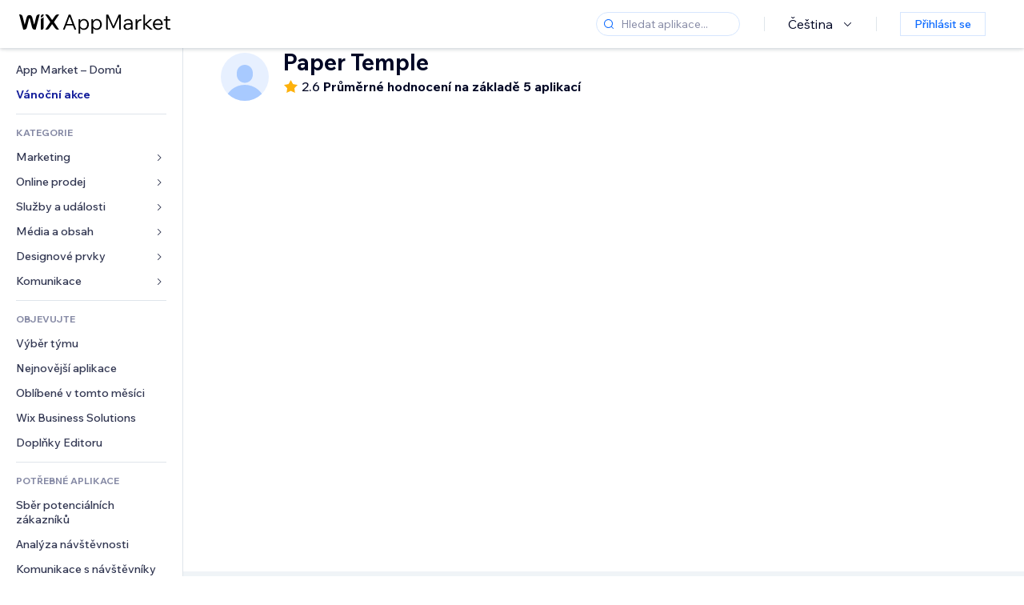

--- FILE ---
content_type: text/html; charset=utf-8
request_url: https://cs.wix.com/app-market/developer/paper-temple
body_size: 95757
content:
<!doctype html>
<html>

  <head>

    <meta http-equiv="content-type" content="text/html; charset=UTF-8" />
    <meta http-equiv="content-language" content='cs' />

    
    <title data-meta-tags-aggregator="true"></title>
    
    <meta data-meta-tags-aggregator="true" property="og:title" content="" />
    
    <meta data-meta-tags-aggregator="true" name="description" content="" />
    
    <meta data-meta-tags-aggregator="true" property="og:description" content="" />
    
    <link rel="alternate" hreflang="x-default" href="" />
    
    <link rel="alternate" hreflang="cs" href="" />
    
    <link rel="alternate" hreflang="da" href="" />
    
    <link rel="alternate" hreflang="de" href="" />
    
    <link rel="alternate" hreflang="en" href="" />
    
    <link rel="alternate" hreflang="es" href="" />
    
    <link rel="alternate" hreflang="fr" href="" />
    
    <link rel="alternate" hreflang="hi" href="" />
    
    <link rel="alternate" hreflang="it" href="" />
    
    <link rel="alternate" hreflang="ja" href="" />
    
    <link rel="alternate" hreflang="ko" href="" />
    
    <link rel="alternate" hreflang="nl" href="" />
    
    <link rel="alternate" hreflang="no" href="" />
    
    <link rel="alternate" hreflang="pt" href="" />
    
    <link rel="alternate" hreflang="ru" href="" />
    
    <link rel="alternate" hreflang="sv" href="" />
    
    <link rel="alternate" hreflang="th" href="" />
    
    <link rel="alternate" hreflang="tr" href="" />
    
    <link rel="alternate" hreflang="uk" href="" />
    
    <link rel="alternate" hreflang="zh" href="" />
    
    <meta data-meta-tags-aggregator="true" property="og:url" content="https://cs.wix.com/app-market/developer/paper-temple" />
    
    <link data-meta-tags-aggregator="true" rel="canonical" href="https://cs.wix.com/app-market/developer/paper-temple" />
    
    <title data-meta-tags-aggregator="true">Nejlepší aplikace  | Wix App Market</title>
    
    <meta data-meta-tags-aggregator="true" property="og:type" content="website" />
    
    <meta data-meta-tags-aggregator="true" property="og:title" content="Nejlepší aplikace  | Wix App Market" />
    
    <meta data-meta-tags-aggregator="true" property="og:description" content="[object Object]" />
    
    <meta data-meta-tags-aggregator="true" property="og:image" content="https://static.parastorage.com/services/one-app-market/1.940.0/images/share-app-market.jpg"/>
    
    <meta data-meta-tags-aggregator="true" name="fb:app_id" content="236335823061286"></meta>
    
    <meta data-meta-tags-aggregator="true" name="twitter:account_id" content="6608082"></meta>
    
    <meta data-meta-tags-aggregator="true" name="twitter:card" content="https://static.parastorage.com/services/one-app-market/1.940.0/images/share-app-market.jpg"></meta>
    
    <meta data-meta-tags-aggregator="true" name="twitter:site" content="@Wix"></meta>
    
    <meta data-meta-tags-aggregator="true" name="twitter:title" content=" | Wix App Market | Wix.com"/>
    
    <meta data-meta-tags-aggregator="true" name="twitter:description" content="[object Object]" />
    
    <meta data-meta-tags-aggregator="true" name="twitter:image:src" content="" />
    
    <link rel="alternate" hrefLang="x-default" href="https://www.wix.com/app-market/developer/paper-temple" />
    
    <link rel="alternate" hreflang="cs" href="https://cs.wix.com/app-market/developer/paper-temple" />
    
    <link rel="alternate" hreflang="da" href="https://da.wix.com/app-market/developer/paper-temple" />
    
    <link rel="alternate" hreflang="de" href="https://de.wix.com/app-market/developer/paper-temple" />
    
    <link rel="alternate" hreflang="en"href="https://www.wix.com/app-market/developer/paper-temple" />
    
    <link rel="alternate" hreflang="es" href="https://es.wix.com/app-market/developer/paper-temple" />
    
    <link rel="alternate" hreflang="fr" href="https://fr.wix.com/app-market/developer/paper-temple" />
    
    <link rel="alternate" hreflang="hi" href="https://hi.wix.com/app-market/developer/paper-temple" />
    
    <link rel="alternate" hreflang="it" href="https://it.wix.com/app-market/developer/paper-temple" />
    
    <link rel="alternate" hreflang="ja" href="https://ja.wix.com/app-market/developer/paper-temple" />
    
    <link rel="alternate" hreflang="ko" href="https://ko.wix.com/app-market/developer/paper-temple" />
    
    <link rel="alternate" hreflang="nl" href="https://nl.wix.com/app-market/developer/paper-temple" />
    
    <link rel="alternate" hreflang="no" href="https://no.wix.com/app-market/developer/paper-temple" />
    
    <link rel="alternate" hreflang="pt" href="https://pt.wix.com/app-market/developer/paper-temple" />
    
    <link rel="alternate" hreflang="ru" href="https://ru.wix.com/app-market/developer/paper-temple" />
    
    <link rel="alternate" hreflang="sv" href="https://sv.wix.com/app-market/developer/paper-temple" />
    
    <link rel="alternate" hreflang="th" href="https://th.wix.com/app-market/developer/paper-temple" />
    
    <link rel="alternate" hreflang="tr" href="https://tr.wix.com/app-market/developer/paper-temple" />
    
    <link rel="alternate" hreflang="uk" href="https://uk.wix.com/app-market/developer/paper-temple" />
    
    <link rel="alternate" hreflang="zh" href="https://zh.wix.com/app-market/developer/paper-temple" />
    

    <link rel="shortcut icon" href="https://www.wix.com/favicon.ico" type="image/x-icon"/>
    <script src="https://static.parastorage.com/unpkg/react@18.3.1/umd/react.production.min.js"></script>
    <script src="https://static.parastorage.com/unpkg/react-dom@18.3.1/umd/react-dom.production.min.js"></script>
    <link rel="stylesheet" type="text/css" href="//static.parastorage.com/services/marketplace-standalone/1.6651.0/app.min.css">
    <script
      async
      src="https://static.parastorage.com/unpkg/@sentry/browser@5.30.0/build/bundle.min.js"
      crossorigin="anonymous"
    ></script>   
    <script async
      src="https://static.parastorage.com/polyfill/v2/polyfill.min.js?features=default,es6,es7,es2017&flags=gated&unknown=polyfill&rum=0"></script>
    <script async src="//static.parastorage.com/services/cookie-consent-policy-client/1.966.0//app.bundle.min.js"></script>
    <script async src="//static.parastorage.com/services/tag-manager-client/1.1028.0//hostTags.bundle.min.js"></script>
    <style>
      body {
        padding: 0;
        margin: 0;
      }
    </style>

<meta name="viewport" content="width=device-width, initial-scale=1.0" />
    <link rel="stylesheet" href="//static.parastorage.com/unpkg/@wix/wix-fonts@1.14.0/madefor.min.css" >
<link rel="stylesheet" href="//static.parastorage.com/services/wix-footer/9c9f30c84907e7576b2044527d09dcc2981d715e19ed6e9e240325f9/app.min.css" >
<script id="wix-footer-script" defer src="//static.parastorage.com/services/wix-footer/9c9f30c84907e7576b2044527d09dcc2981d715e19ed6e9e240325f9/app.bundle.min.js"></script>
<script>
  window.document.getElementById('wix-footer-script').onload = function () {
    var config = {"brand":"wix","language":"cs","header":false,"footer":true,"sticky":false};

    if (typeof config === 'string') {
      config = JSON.parse(config)
    }

    window.WixFooter.render({...config, target: document.querySelector('#WIX_FOOTER'), replaceTarget: true})
  };
</script>

  </head>

  <body>
      
    <div id="root"><div class="_1lfz4do"><div data-hook="marketplace"><!--$--><span data-newcolorsbranding="true" class="wds_1_209_0_newColorsBranding__root wds_1_209_0_madefor__madefor"><div class="_tokxo3 "><span class="_11n29dz"><img src="//static.parastorage.com/services/marketplace-component/1.5176.0/assets/images/menu.svg"/></span><a class="_1tx34n6" href="https://cs.wix.com/app-market/"><img class="_1ov3k7l" src="//static.parastorage.com/services/marketplace-component/1.5176.0/assets/images/wix-app-market-new-logo.svg" alt="Wix App Market Logo"/></a><div class="_19dckbe"><span class="_1oyqofb"><svg viewBox="0 0 24 24" fill="currentColor" width="24" height="24"><path d="M19.8535534,19.1464466 C20.0488155,19.3417088 20.0488155,19.6582912 19.8535534,19.8535534 C19.6582912,20.0488155 19.3417088,20.0488155 19.1464466,19.8535534 L15.4380219,16.1451287 C14.1187738,17.3000688 12.3911257,18 10.5,18 C6.35786438,18 3,14.6421356 3,10.5 C3,6.35786438 6.35786438,3 10.5,3 C14.6421356,3 18,6.35786438 18,10.5 C18,12.3911257 17.3000688,14.1187738 16.1451287,15.4380219 L19.8535534,19.1464466 Z M17,10.5 C17,6.91014913 14.0898509,4 10.5,4 C6.91014913,4 4,6.91014913 4,10.5 C4,14.0898509 6.91014913,17 10.5,17 C14.0898509,17 17,14.0898509 17,10.5 Z"></path></svg></span><div class="_j8i7fp"><div tabindex="0" style="width:fit-content;outline:none"><div data-testid="search-box-container" style="width:fit-content"><div><div data-testid="search-input" class="_1qhacg2
        _13961kf
        
        
        
        "><div data-hook="search-input" class="wds_1_209_0_Search__root wds_1_209_0_Search---size-5-small wds_1_209_0_Search---border-5-round"><div class="wds_1_209_0_Search__content"><div data-popover-root="true" data-hook="search-inputwithoptions" class="wds_1_209_0_PopoverNext__root wds_1_209_0_InputWithOptions__root wds_1_209_0_InputWithOptions---size-6-medium"><div data-input-parent="true" data-hook="search-inputwithoptions-trigger" aria-expanded="false" aria-haspopup="dialog"><div class="wds_1_209_0_Input__root wds_1_209_0_Input---size-5-small wds_1_209_0_Input---border-5-round" data-input-root="true" data-size="small" data-prefix="true" data-focus="false"><div class="wds_1_209_0_Input__wrapper"><div class="wds_1_209_0_IconAffix__root wds_1_209_0_IconAffix---size-5-small wds_1_209_0_IconAffix--inPrefix wds_1_209_0_IconAffix---border-5-round"><svg viewBox="0 0 18 18" fill="currentColor" width="18px" height="18px"><path d="M14.8539503,14.1467096 C15.0478453,14.3412138 15.0475893,14.6560006 14.8533783,14.8501892 C14.6592498,15.0442953 14.3445263,15.0442862 14.1504091,14.8501689 L12.020126,12.7261364 C11.066294,13.5214883 9.8390282,14 8.5,14 C5.46243388,14 3,11.5375661 3,8.5 C3,5.46243388 5.46243388,3 8.5,3 C11.5375661,3 14,5.46243388 14,8.5 C14,9.83874333 13.5216919,11.0657718 12.726644,12.0195172 L14.8539503,14.1467096 Z M8.5,13 C10.9852814,13 13,10.9852814 13,8.5 C13,6.01471863 10.9852814,4 8.5,4 C6.01471863,4 4,6.01471863 4,8.5 C4,10.9852814 6.01471863,13 8.5,13 Z"></path></svg></div><input data-hook="wsr-input" data-mask="false" class="wds_1_209_0_Input__input" style="text-overflow:clip" placeholder="Hledat aplikace..." tabindex="0" autoComplete="off" maxLength="524288" aria-expanded="false" aria-controls="InputWithOptions1619169-listbox" value=""/></div></div></div></div></div></div></div></div></div></div></div><div class="_h9oja5"></div><div class="wds_1_209_0_Box__root wds_1_209_0_Box---direction-10-horizontal wds_1_209_0_Box---justifyContent-6-middle _1vyecmj" style="--wds_1_209_0_Box-gap:0"><div data-hook="languages-popover" data-content-hook="popover-content-languages-popover-0" class="wds_1_209_0_Popover__root wds_1_209_0_Popover---skin-5-light" data-zindex="1000"><div class="wds_1_209_0_Popover__element" data-hook="popover-element"><div class="wds_1_209_0_Box__root wds_1_209_0_Box---direction-10-horizontal" style="margin-right:24px;margin-left:29px;--wds_1_209_0_Box-gap:0"><button data-skin="dark" data-underline="none" data-size="medium" class="wds_1_209_0_ButtonCore__root wds_1_209_0_Focusable__root wds_1_209_0_TextButton__root wds_1_209_0_TextButton---skin-4-dark wds_1_209_0_TextButton---underline-4-none wds_1_209_0_TextButton---size-6-medium" type="button" tabindex="0" aria-disabled="false"><span class="wds_1_209_0_ButtonCore__content">Čeština</span><svg viewBox="0 0 24 24" fill="currentColor" width="24" height="24" class="wds_1_209_0_ButtonCore__suffix" data-hook="suffix-icon"><path d="M8.14644661,10.1464466 C8.34170876,9.95118446 8.65829124,9.95118446 8.85355339,10.1464466 L12.4989857,13.7981758 L16.1502401,10.1464466 C16.3455022,9.95118446 16.6620847,9.95118446 16.8573469,10.1464466 C17.052609,10.3417088 17.052609,10.6582912 16.8573469,10.8535534 L12.4989857,15.2123894 L8.14644661,10.8535534 C7.95118446,10.6582912 7.95118446,10.3417088 8.14644661,10.1464466 Z"></path></svg></button></div></div></div><div class="wds_1_209_0_Box__root wds_1_209_0_Box---direction-10-horizontal" style="min-height:18px;--wds_1_209_0_Box-gap:0"><hr class="wds_1_209_0_Divider__root wds_1_209_0_Divider---direction-8-vertical wds_1_209_0_Divider---skin-5-light"/></div><div class="wds_1_209_0_Box__root wds_1_209_0_Box---direction-10-horizontal" style="margin-right:24px;margin-left:29px;--wds_1_209_0_Box-gap:0"><button data-size="small" data-priority="secondary" class="wds_1_209_0_ButtonCore__root wds_1_209_0_Focusable__root wds_1_209_0_Button__root wds_1_209_0_Button---skin-8-standard wds_1_209_0_Button---priority-9-secondary wds_1_209_0_Button---size-5-small _15bjy98" type="button" tabindex="0"><span class="wds_1_209_0_ButtonCore__content">Přihlásit se</span></button></div></div></div></div><div class="_29vnoa " data-testid="mobile-menu-container"><div class="_cq2htm"><div class="_my1rvh"><a href="/app-market"><img data-testid="wix-logo" alt="wix logo" src="//static.parastorage.com/services/marketplace-component/1.5176.0/assets/images/wix-app-market-new-logo.svg"/></a><svg viewBox="0 0 24 24" fill="currentColor" width="30px" height="30px"><path d="M17 6 12.001 10.999 7 6 6 7 11.001 11.999 6 17 7 18 12.001 12.999 17 18 18 17 13 11.999 18 7z"></path></svg></div><hr class="wds_1_209_0_Divider__root wds_1_209_0_Divider---direction-10-horizontal wds_1_209_0_Divider---skin-5-light"/><div class="wds_1_209_0_Box__root wds_1_209_0_Box---direction-10-horizontal" style="padding-top:24px;padding-bottom:18px;--wds_1_209_0_Box-gap:0"><button data-hook="languages-mobile-menu" data-skin="dark" data-underline="none" data-size="medium" class="wds_1_209_0_ButtonCore__root wds_1_209_0_Focusable__root wds_1_209_0_TextButton__root wds_1_209_0_TextButton---skin-4-dark wds_1_209_0_TextButton---underline-4-none wds_1_209_0_TextButton---size-6-medium" type="button" tabindex="0" aria-disabled="false"><svg viewBox="0 0 24 24" fill="currentColor" width="24" height="24" class="wds_1_209_0_ButtonCore__prefix" data-hook="prefix-icon"><path d="M4.42676427,15 L7.19778729,15 C7.069206,14.209578 7,13.3700549 7,12.5 C7,11.6299451 7.069206,10.790422 7.19778729,10 L4.42676427,10 C4.15038555,10.7819473 4,11.6234114 4,12.5 C4,13.3765886 4.15038555,14.2180527 4.42676427,15 Z M4.86504659,16 C5.7403587,17.6558985 7.21741102,18.9446239 9.0050441,19.5750165 C8.30729857,18.6953657 7.74701714,17.4572396 7.39797964,16 L4.86504659,16 Z M18.5732357,15 C18.8496144,14.2180527 19,13.3765886 19,12.5 C19,11.6234114 18.8496144,10.7819473 18.5732357,10 L15.8022127,10 C15.930794,10.790422 16,11.6299451 16,12.5 C16,13.3700549 15.930794,14.209578 15.8022127,15 L18.5732357,15 Z M18.1349534,16 L15.6020204,16 C15.2529829,17.4572396 14.6927014,18.6953657 13.9949559,19.5750165 C15.782589,18.9446239 17.2596413,17.6558985 18.1349534,16 Z M8.21230689,15 L14.7876931,15 C14.9240019,14.2216581 15,13.3811544 15,12.5 C15,11.6188456 14.9240019,10.7783419 14.7876931,10 L8.21230689,10 C8.07599807,10.7783419 8,11.6188456 8,12.5 C8,13.3811544 8.07599807,14.2216581 8.21230689,15 Z M8.42865778,16 C9.05255412,18.3998027 10.270949,20 11.5,20 C12.729051,20 13.9474459,18.3998027 14.5713422,16 L8.42865778,16 Z M4.86504659,9 L7.39797964,9 C7.74701714,7.54276045 8.30729857,6.30463431 9.0050441,5.42498347 C7.21741102,6.05537614 5.7403587,7.34410146 4.86504659,9 Z M18.1349534,9 C17.2596413,7.34410146 15.782589,6.05537614 13.9949559,5.42498347 C14.6927014,6.30463431 15.2529829,7.54276045 15.6020204,9 L18.1349534,9 Z M8.42865778,9 L14.5713422,9 C13.9474459,6.60019727 12.729051,5 11.5,5 C10.270949,5 9.05255412,6.60019727 8.42865778,9 Z M11.5,21 C6.80557963,21 3,17.1944204 3,12.5 C3,7.80557963 6.80557963,4 11.5,4 C16.1944204,4 20,7.80557963 20,12.5 C20,17.1944204 16.1944204,21 11.5,21 Z"></path></svg><span class="wds_1_209_0_ButtonCore__content">Čeština</span></button></div><div></div><hr class="wds_1_209_0_Divider__root wds_1_209_0_Divider---direction-10-horizontal wds_1_209_0_Divider---skin-5-light"/><div class="_k89m4k"><button data-priority="secondary" data-size="medium" class="wds_1_209_0_ButtonCore__root wds_1_209_0_Focusable__root wds_1_209_0_Button__root wds_1_209_0_Button---skin-8-standard wds_1_209_0_Button---priority-9-secondary wds_1_209_0_Button---size-6-medium" type="button" tabindex="0"><span class="wds_1_209_0_ButtonCore__content">Přihlásit se</span></button></div></div></div><div class="_7m51bi "><div class="_1e0sqa9"><span class="_69h4vc"><div tabindex="0" style="width:fit-content;outline:none"><div data-testid="search-box-container" style="width:fit-content"><div><div data-testid="search-input" class="_1qhacg2
        
        
        
        
        "><div data-hook="search-input" class="wds_1_209_0_Search__root wds_1_209_0_Search---size-5-large wds_1_209_0_Search---border-5-round"><div class="wds_1_209_0_Search__content"><div data-popover-root="true" data-hook="search-inputwithoptions" class="wds_1_209_0_PopoverNext__root wds_1_209_0_InputWithOptions__root wds_1_209_0_InputWithOptions---size-6-medium"><div data-input-parent="true" data-hook="search-inputwithoptions-trigger" aria-expanded="false" aria-haspopup="dialog"><div class="wds_1_209_0_Input__root wds_1_209_0_Input---size-5-large wds_1_209_0_Input---border-5-round" data-input-root="true" data-size="large" data-prefix="true" data-focus="false"><div class="wds_1_209_0_Input__wrapper"><div class="wds_1_209_0_IconAffix__root wds_1_209_0_IconAffix---size-5-large wds_1_209_0_IconAffix--inPrefix wds_1_209_0_IconAffix---border-5-round"><svg viewBox="0 0 24 24" fill="currentColor" width="24px" height="24px"><path d="M19.8535534,19.1464466 C20.0488155,19.3417088 20.0488155,19.6582912 19.8535534,19.8535534 C19.6582912,20.0488155 19.3417088,20.0488155 19.1464466,19.8535534 L15.4380219,16.1451287 C14.1187738,17.3000688 12.3911257,18 10.5,18 C6.35786438,18 3,14.6421356 3,10.5 C3,6.35786438 6.35786438,3 10.5,3 C14.6421356,3 18,6.35786438 18,10.5 C18,12.3911257 17.3000688,14.1187738 16.1451287,15.4380219 L19.8535534,19.1464466 Z M17,10.5 C17,6.91014913 14.0898509,4 10.5,4 C6.91014913,4 4,6.91014913 4,10.5 C4,14.0898509 6.91014913,17 10.5,17 C14.0898509,17 17,14.0898509 17,10.5 Z"></path></svg></div><input data-hook="wsr-input" data-mask="false" class="wds_1_209_0_Input__input" style="text-overflow:clip" placeholder="Hledat aplikace..." tabindex="0" autoComplete="off" maxLength="524288" aria-expanded="false" aria-controls="InputWithOptions1619172-listbox" value=""/></div></div></div></div></div></div></div></div></div></div><svg viewBox="0 0 24 24" fill="currentColor" width="24" height="24"><path d="M17 6 12.001 10.999 7 6 6 7 11.001 11.999 6 17 7 18 12.001 12.999 17 18 18 17 13 11.999 18 7z"></path></svg></span><span data-mask="false" class="wds_1_209_0_Text__root wds_1_209_0_Text---size-6-medium wds_1_209_0_Text---skin-8-standard wds_1_209_0_Text---weight-4-thin wds_1_209_0_Text---list-style-9-checkmark wds_1_209_0_Text---overflow-wrap-6-normal _11889jo" data-size="medium" data-secondary="false" data-skin="standard" data-light="false" data-weight="thin" data-widows="false" data-list-style="checkmark" data-overflow-wrap="normal">Trending Topics</span><div tabindex="0" data-testid="suggestion-default-popular" class="_gyyep5 suggestion " style="background-color:transparent"><svg viewBox="0 0 24 24" fill="currentColor" width="24" height="24" style="color:#3899ec;width:24px;height:24px"><path d="M19.8535534,19.1464466 C20.0488155,19.3417088 20.0488155,19.6582912 19.8535534,19.8535534 C19.6582912,20.0488155 19.3417088,20.0488155 19.1464466,19.8535534 L15.4380219,16.1451287 C14.1187738,17.3000688 12.3911257,18 10.5,18 C6.35786438,18 3,14.6421356 3,10.5 C3,6.35786438 6.35786438,3 10.5,3 C14.6421356,3 18,6.35786438 18,10.5 C18,12.3911257 17.3000688,14.1187738 16.1451287,15.4380219 L19.8535534,19.1464466 Z M17,10.5 C17,6.91014913 14.0898509,4 10.5,4 C6.91014913,4 4,6.91014913 4,10.5 C4,14.0898509 6.91014913,17 10.5,17 C14.0898509,17 17,14.0898509 17,10.5 Z"></path></svg><div class="_3qj64q"><span data-testid="suggestion-default-1" data-hook="suggestion-default-1" data-mask="false" class="wds_1_209_0_Text__root wds_1_209_0_Text---size-5-small wds_1_209_0_Text---skin-8-standard wds_1_209_0_Text---weight-4-bold wds_1_209_0_Text---list-style-9-checkmark wds_1_209_0_Text---overflow-wrap-6-normal" data-size="small" data-secondary="false" data-skin="standard" data-light="false" data-weight="bold" data-widows="false" data-list-style="checkmark" data-overflow-wrap="normal">e‑shop</span></div></div><div tabindex="0" data-testid="suggestion-default-popular" class="_gyyep5 suggestion " style="background-color:transparent"><svg viewBox="0 0 24 24" fill="currentColor" width="24" height="24" style="color:#3899ec;width:24px;height:24px"><path d="M19.8535534,19.1464466 C20.0488155,19.3417088 20.0488155,19.6582912 19.8535534,19.8535534 C19.6582912,20.0488155 19.3417088,20.0488155 19.1464466,19.8535534 L15.4380219,16.1451287 C14.1187738,17.3000688 12.3911257,18 10.5,18 C6.35786438,18 3,14.6421356 3,10.5 C3,6.35786438 6.35786438,3 10.5,3 C14.6421356,3 18,6.35786438 18,10.5 C18,12.3911257 17.3000688,14.1187738 16.1451287,15.4380219 L19.8535534,19.1464466 Z M17,10.5 C17,6.91014913 14.0898509,4 10.5,4 C6.91014913,4 4,6.91014913 4,10.5 C4,14.0898509 6.91014913,17 10.5,17 C14.0898509,17 17,14.0898509 17,10.5 Z"></path></svg><div class="_3qj64q"><span data-testid="suggestion-default-2" data-hook="suggestion-default-2" data-mask="false" class="wds_1_209_0_Text__root wds_1_209_0_Text---size-5-small wds_1_209_0_Text---skin-8-standard wds_1_209_0_Text---weight-4-bold wds_1_209_0_Text---list-style-9-checkmark wds_1_209_0_Text---overflow-wrap-6-normal" data-size="small" data-secondary="false" data-skin="standard" data-light="false" data-weight="bold" data-widows="false" data-list-style="checkmark" data-overflow-wrap="normal">rezervace</span></div></div><div tabindex="0" data-testid="suggestion-default-popular" class="_gyyep5 suggestion " style="background-color:transparent"><svg viewBox="0 0 24 24" fill="currentColor" width="24" height="24" style="color:#3899ec;width:24px;height:24px"><path d="M19.8535534,19.1464466 C20.0488155,19.3417088 20.0488155,19.6582912 19.8535534,19.8535534 C19.6582912,20.0488155 19.3417088,20.0488155 19.1464466,19.8535534 L15.4380219,16.1451287 C14.1187738,17.3000688 12.3911257,18 10.5,18 C6.35786438,18 3,14.6421356 3,10.5 C3,6.35786438 6.35786438,3 10.5,3 C14.6421356,3 18,6.35786438 18,10.5 C18,12.3911257 17.3000688,14.1187738 16.1451287,15.4380219 L19.8535534,19.1464466 Z M17,10.5 C17,6.91014913 14.0898509,4 10.5,4 C6.91014913,4 4,6.91014913 4,10.5 C4,14.0898509 6.91014913,17 10.5,17 C14.0898509,17 17,14.0898509 17,10.5 Z"></path></svg><div class="_3qj64q"><span data-testid="suggestion-default-3" data-hook="suggestion-default-3" data-mask="false" class="wds_1_209_0_Text__root wds_1_209_0_Text---size-5-small wds_1_209_0_Text---skin-8-standard wds_1_209_0_Text---weight-4-bold wds_1_209_0_Text---list-style-9-checkmark wds_1_209_0_Text---overflow-wrap-6-normal" data-size="small" data-secondary="false" data-skin="standard" data-light="false" data-weight="bold" data-widows="false" data-list-style="checkmark" data-overflow-wrap="normal">Události</span></div></div><div tabindex="0" data-testid="suggestion-default-popular" class="_gyyep5 suggestion " style="background-color:transparent"><svg viewBox="0 0 24 24" fill="currentColor" width="24" height="24" style="color:#3899ec;width:24px;height:24px"><path d="M19.8535534,19.1464466 C20.0488155,19.3417088 20.0488155,19.6582912 19.8535534,19.8535534 C19.6582912,20.0488155 19.3417088,20.0488155 19.1464466,19.8535534 L15.4380219,16.1451287 C14.1187738,17.3000688 12.3911257,18 10.5,18 C6.35786438,18 3,14.6421356 3,10.5 C3,6.35786438 6.35786438,3 10.5,3 C14.6421356,3 18,6.35786438 18,10.5 C18,12.3911257 17.3000688,14.1187738 16.1451287,15.4380219 L19.8535534,19.1464466 Z M17,10.5 C17,6.91014913 14.0898509,4 10.5,4 C6.91014913,4 4,6.91014913 4,10.5 C4,14.0898509 6.91014913,17 10.5,17 C14.0898509,17 17,14.0898509 17,10.5 Z"></path></svg><div class="_3qj64q"><span data-testid="suggestion-default-4" data-hook="suggestion-default-4" data-mask="false" class="wds_1_209_0_Text__root wds_1_209_0_Text---size-5-small wds_1_209_0_Text---skin-8-standard wds_1_209_0_Text---weight-4-bold wds_1_209_0_Text---list-style-9-checkmark wds_1_209_0_Text---overflow-wrap-6-normal" data-size="small" data-secondary="false" data-skin="standard" data-light="false" data-weight="bold" data-widows="false" data-list-style="checkmark" data-overflow-wrap="normal">vyskakovat</span></div></div></div></div><div data-testid="marketplace-layout" class="_iqrf8f" style="min-height:calc(100vh - 60px)"><div class="wds_1_209_0_Box__root wds_1_209_0_Box---direction-10-horizontal _yj2pvi" style="--wds_1_209_0_Box-gap:0;z-index:10"><div class="wds_1_209_0_SidebarNext__root" style="width:228px"><section class="wds_1_209_0_SidebarNext__section wds_1_209_0_SidebarNext---skin-5-light" aria-label="Sidebar" data-skin="light" data-hidden="false" data-selected="developer-paper-temple" data-width="228" data-minimized="false" data-selected-key="developer-paper-temple" data-is-selected-expanded="false" data-margin-left="calc(-1 * 228px)" style="width:228px"><header data-hook="sidebar-header"></header><div class="wds_1_209_0_SidebarNext__content"><nav data-hook="sidebar-content-wrapper" class="wds_1_209_0_SidebarNext__scrollArea wds_1_209_0_SidebarNext---skin-5-light" style="width:228px"><ul class="wds_1_209_0_SidebarNext__listItems"><li class="wds_1_209_0_SidebarItemNext__listItem" aria-level="1" data-hook="sidebar-collection-item-home"><div class="wds_1_209_0_SidebarItemNext__tooltipWrapper" tabindex="0"><div data-content-hook="popover-content--0" class="wds_1_209_0_Popover__root wds_1_209_0_Popover---skin-4-dark wds_1_209_0_Tooltip__root wds_1_209_0_Tooltip---size-6-medium wds_1_209_0_SidebarItemNext__tooltip" data-zindex="6000" data-size="medium"><div class="wds_1_209_0_Popover__element" data-hook="popover-element"><a tabindex="-1" class="wds_1_209_0_SidebarItemNext__root wds_1_209_0_SidebarItemNext---skin-5-light wds_1_209_0_SidebarItemNext---level-1-1 wds_1_209_0_SidebarItemNext--legacy" data-hook="sidebarsectionitem-button" type="button" role="link" href="https://cs.wix.com/app-market/?referral=menu_navigation" data-selected="false" data-text-size="small" data-skin="light"><div class="wds_1_209_0_SidebarItemNext__textWrapper"><div><div data-hook="fadeStyles"><div data-hook="moveStyles"><div data-hook="scaleStyles"><div data-hook="toggleStyles"><span data-hook="sidebarsectionitem-title" data-mask="false" class="wds_1_209_0_Text__root wds_1_209_0_Text---size-5-small wds_1_209_0_Text--secondary wds_1_209_0_Text---skin-8-standard wds_1_209_0_Text---weight-6-normal wds_1_209_0_Text---list-style-9-checkmark wds_1_209_0_Text---overflow-wrap-6-normal wds_1_209_0_SidebarItemNext__text" data-size="small" data-secondary="true" data-skin="standard" data-light="false" data-weight="normal" data-widows="false" data-list-style="checkmark" data-overflow-wrap="normal">App Market – Domů</span></div></div></div></div></div></div></a></div></div></div></li><li class="wds_1_209_0_SidebarItemNext__listItem" aria-level="1" data-hook="sidebar-collection-item-collection-holiday-sale"><div class="wds_1_209_0_SidebarItemNext__tooltipWrapper" tabindex="0"><div data-content-hook="popover-content--0" class="wds_1_209_0_Popover__root wds_1_209_0_Popover---skin-4-dark wds_1_209_0_Tooltip__root wds_1_209_0_Tooltip---size-6-medium wds_1_209_0_SidebarItemNext__tooltip" data-zindex="6000" data-size="medium"><div class="wds_1_209_0_Popover__element" data-hook="popover-element"><a tabindex="-1" class="wds_1_209_0_SidebarItemNext__root wds_1_209_0_SidebarItemNext---skin-5-light wds_1_209_0_SidebarItemNext---level-1-1 wds_1_209_0_SidebarItemNext--legacy _w56nvv" data-hook="sidebarsectionitem-button" type="button" role="link" href="https://cs.wix.com/app-market/collection/holiday-sale?referral=menu_navigation" data-selected="false" data-text-size="small" data-skin="light"><div class="wds_1_209_0_SidebarItemNext__textWrapper"><div><div data-hook="fadeStyles"><div data-hook="moveStyles"><div data-hook="scaleStyles"><div data-hook="toggleStyles"><span data-hook="sidebarsectionitem-title" data-mask="false" class="wds_1_209_0_Text__root wds_1_209_0_Text---size-5-small wds_1_209_0_Text--secondary wds_1_209_0_Text---skin-8-standard wds_1_209_0_Text---weight-6-normal wds_1_209_0_Text---list-style-9-checkmark wds_1_209_0_Text---overflow-wrap-6-normal wds_1_209_0_SidebarItemNext__text" data-size="small" data-secondary="true" data-skin="standard" data-light="false" data-weight="normal" data-widows="false" data-list-style="checkmark" data-overflow-wrap="normal">Vánoční akce</span></div></div></div></div></div></div></a></div></div></div></li><div data-skin="light" class="wds_1_209_0_SidebarDividerNext__root" aria-hidden="true"><hr class="wds_1_209_0_Divider__root wds_1_209_0_Divider---direction-10-horizontal wds_1_209_0_Divider---skin-5-light wds_1_209_0_SidebarDividerNext__divider wds_1_209_0_SidebarDividerNext---skin-5-light"/></div><span data-title-skin="light" data-mask="false" class="wds_1_209_0_Text__root wds_1_209_0_Text---size-4-tiny wds_1_209_0_Text---skin-8-standard wds_1_209_0_Text---weight-4-bold wds_1_209_0_Text---list-style-9-checkmark wds_1_209_0_Text---overflow-wrap-6-normal wds_1_209_0_SidebarTitleItemNext__root wds_1_209_0_SidebarTitleItemNext---skin-5-light" data-size="tiny" data-secondary="false" data-skin="standard" data-light="false" data-weight="bold" data-widows="false" data-list-style="checkmark" data-overflow-wrap="normal">KATEGORIE</span><li class="wds_1_209_0_SidebarSubMenuNext__root wds_1_209_0_SidebarSubMenuNext---skin-5-light" aria-level="1" data-hook="sidebar-category-item-category-marketing" data-open="false" data-quick-nav-open="false"><div data-hook="sidebar-category-item-category-marketing/submenu-popover" data-content-hook="popover-content-sidebar-category-item-category-marketing/submenu-popover-0" class="wds_1_209_0_Popover__root wds_1_209_0_Popover---skin-5-light wds_1_209_0_SidebarSubMenuNext__navigationPopoverRoot" data-zindex="3000"><div class="wds_1_209_0_Popover__element" data-hook="popover-element"><div class="wds_1_209_0_SidebarItemNext__tooltipWrapper" tabindex="0"><div data-content-hook="popover-content--0" class="wds_1_209_0_Popover__root wds_1_209_0_Popover---skin-4-dark wds_1_209_0_Tooltip__root wds_1_209_0_Tooltip---size-6-medium wds_1_209_0_SidebarItemNext__tooltip" data-zindex="6000" data-size="medium"><div class="wds_1_209_0_Popover__element" data-hook="popover-element"><a tabindex="-1" class="wds_1_209_0_SidebarItemNext__root wds_1_209_0_SidebarItemNext---skin-5-light wds_1_209_0_SidebarItemNext---level-1-1 wds_1_209_0_SidebarItemNext--legacy wds_1_209_0_SidebarSubMenuNext__subMenu wds_1_209_0_SidebarSubMenuNext---animation-6-closed" data-hook="sidebar-category-item-category-marketing/sidebar-item" type="button" role="link" href="https://cs.wix.com/app-market/category/marketing?referral=menu_navigation" data-selected="false" data-text-size="small" data-skin="light" aria-expanded="false"><div class="wds_1_209_0_SidebarItemNext__textWrapper"><div><div data-hook="fadeStyles"><div data-hook="moveStyles"><div data-hook="scaleStyles"><div data-hook="toggleStyles"><span data-hook="sidebarsectionitem-title" data-mask="false" class="wds_1_209_0_Text__root wds_1_209_0_Text---size-5-small wds_1_209_0_Text--secondary wds_1_209_0_Text---skin-8-standard wds_1_209_0_Text---weight-6-normal wds_1_209_0_Text---list-style-9-checkmark wds_1_209_0_Text---overflow-wrap-6-normal wds_1_209_0_SidebarItemNext__text" data-size="small" data-secondary="true" data-skin="standard" data-light="false" data-weight="normal" data-widows="false" data-list-style="checkmark" data-overflow-wrap="normal">Marketing</span></div></div></div></div></div></div><div class="wds_1_209_0_SidebarItemNext__suffixContainer" aria-hidden="true"><span data-hook="sidebar-sub-menu-chevron" class="wds_1_209_0_SidebarItemNext__suffix"><span class="wds_1_209_0_SidebarSubMenuNext__chevronRight"><svg viewBox="0 0 18 18" fill="currentColor" width="18px" height="18px" data-hook="sidebar-submenu-chevron-right"><path d="M7.85366656,5.14812687 L11.7010886,9.00019644 L7.84883812,12.8545114 C7.65549651,13.047853 7.34217977,13.047853 7.14893188,12.8546051 C6.95549906,12.6611723 6.95512999,12.3476697 7.14810684,12.153782 L10.287268,8.99980356 L7.14821587,5.8468489 C6.95542094,5.6532001 6.95611314,5.33992556 7.14976194,5.14713064 C7.15006407,5.14682984 7.15036659,5.14652943 7.1506695,5.14622941 C7.34555703,4.95320179 7.65982386,4.95405003 7.85366656,5.14812687 Z"></path></svg></span></span></div></a></div></div></div></div></div><ul class="wds_1_209_0_SidebarSubMenuNext__subMenuItems wds_1_209_0_SidebarSubMenuNext---animation-6-closed wds_1_209_0_SidebarSubMenuNext---level-1-2" aria-hidden="true"><li class="wds_1_209_0_SidebarItemNext__listItem" aria-level="2" data-hook="sidebar-subcategory-item-sub-category-ads"><div class="wds_1_209_0_SidebarItemNext__tooltipWrapper" tabindex="-1"><div data-content-hook="popover-content--0" class="wds_1_209_0_Popover__root wds_1_209_0_Popover---skin-4-dark wds_1_209_0_Tooltip__root wds_1_209_0_Tooltip---size-6-medium wds_1_209_0_SidebarItemNext__tooltip" data-zindex="6000" data-size="medium"><div class="wds_1_209_0_Popover__element" data-hook="popover-element"><a tabindex="-1" class="wds_1_209_0_SidebarItemNext__root wds_1_209_0_SidebarItemNext---skin-5-light wds_1_209_0_SidebarItemNext---level-1-2 wds_1_209_0_SidebarItemNext--legacy" data-hook="sidebarsectionitem-button" type="button" role="link" href="https://cs.wix.com/app-market/category/marketing/ads?referral=menu_navigation&amp;subCat=ads" data-selected="false" data-text-size="tiny" data-skin="light"><div class="wds_1_209_0_SidebarItemNext__textWrapper"><div><div data-hook="fadeStyles"><div data-hook="moveStyles"><div data-hook="scaleStyles"><div data-hook="toggleStyles"><span data-hook="sidebarsectionitem-title" data-mask="false" class="wds_1_209_0_Text__root wds_1_209_0_Text---size-4-tiny wds_1_209_0_Text--secondary wds_1_209_0_Text---skin-8-standard wds_1_209_0_Text---weight-6-normal wds_1_209_0_Text---list-style-9-checkmark wds_1_209_0_Text---overflow-wrap-6-normal wds_1_209_0_SidebarItemNext__text" data-size="tiny" data-secondary="true" data-skin="standard" data-light="false" data-weight="normal" data-widows="false" data-list-style="checkmark" data-overflow-wrap="normal">Reklamy</span></div></div></div></div></div></div></a></div></div></div></li><li class="wds_1_209_0_SidebarItemNext__listItem" aria-level="2" data-hook="sidebar-subcategory-item-sub-category-mobile"><div class="wds_1_209_0_SidebarItemNext__tooltipWrapper" tabindex="-1"><div data-content-hook="popover-content--0" class="wds_1_209_0_Popover__root wds_1_209_0_Popover---skin-4-dark wds_1_209_0_Tooltip__root wds_1_209_0_Tooltip---size-6-medium wds_1_209_0_SidebarItemNext__tooltip" data-zindex="6000" data-size="medium"><div class="wds_1_209_0_Popover__element" data-hook="popover-element"><a tabindex="-1" class="wds_1_209_0_SidebarItemNext__root wds_1_209_0_SidebarItemNext---skin-5-light wds_1_209_0_SidebarItemNext---level-1-2 wds_1_209_0_SidebarItemNext--legacy" data-hook="sidebarsectionitem-button" type="button" role="link" href="https://cs.wix.com/app-market/category/marketing/mobile?referral=menu_navigation&amp;subCat=mobile" data-selected="false" data-text-size="tiny" data-skin="light"><div class="wds_1_209_0_SidebarItemNext__textWrapper"><div><div data-hook="fadeStyles"><div data-hook="moveStyles"><div data-hook="scaleStyles"><div data-hook="toggleStyles"><span data-hook="sidebarsectionitem-title" data-mask="false" class="wds_1_209_0_Text__root wds_1_209_0_Text---size-4-tiny wds_1_209_0_Text--secondary wds_1_209_0_Text---skin-8-standard wds_1_209_0_Text---weight-6-normal wds_1_209_0_Text---list-style-9-checkmark wds_1_209_0_Text---overflow-wrap-6-normal wds_1_209_0_SidebarItemNext__text" data-size="tiny" data-secondary="true" data-skin="standard" data-light="false" data-weight="normal" data-widows="false" data-list-style="checkmark" data-overflow-wrap="normal">Mobilní zařízení</span></div></div></div></div></div></div></a></div></div></div></li><li class="wds_1_209_0_SidebarItemNext__listItem" aria-level="2" data-hook="sidebar-subcategory-item-sub-category-analytics"><div class="wds_1_209_0_SidebarItemNext__tooltipWrapper" tabindex="-1"><div data-content-hook="popover-content--0" class="wds_1_209_0_Popover__root wds_1_209_0_Popover---skin-4-dark wds_1_209_0_Tooltip__root wds_1_209_0_Tooltip---size-6-medium wds_1_209_0_SidebarItemNext__tooltip" data-zindex="6000" data-size="medium"><div class="wds_1_209_0_Popover__element" data-hook="popover-element"><a tabindex="-1" class="wds_1_209_0_SidebarItemNext__root wds_1_209_0_SidebarItemNext---skin-5-light wds_1_209_0_SidebarItemNext---level-1-2 wds_1_209_0_SidebarItemNext--legacy" data-hook="sidebarsectionitem-button" type="button" role="link" href="https://cs.wix.com/app-market/category/marketing/analytics?referral=menu_navigation&amp;subCat=analytics" data-selected="false" data-text-size="tiny" data-skin="light"><div class="wds_1_209_0_SidebarItemNext__textWrapper"><div><div data-hook="fadeStyles"><div data-hook="moveStyles"><div data-hook="scaleStyles"><div data-hook="toggleStyles"><span data-hook="sidebarsectionitem-title" data-mask="false" class="wds_1_209_0_Text__root wds_1_209_0_Text---size-4-tiny wds_1_209_0_Text--secondary wds_1_209_0_Text---skin-8-standard wds_1_209_0_Text---weight-6-normal wds_1_209_0_Text---list-style-9-checkmark wds_1_209_0_Text---overflow-wrap-6-normal wds_1_209_0_SidebarItemNext__text" data-size="tiny" data-secondary="true" data-skin="standard" data-light="false" data-weight="normal" data-widows="false" data-list-style="checkmark" data-overflow-wrap="normal">Analytika</span></div></div></div></div></div></div></a></div></div></div></li><li class="wds_1_209_0_SidebarItemNext__listItem" aria-level="2" data-hook="sidebar-subcategory-item-sub-category-social"><div class="wds_1_209_0_SidebarItemNext__tooltipWrapper" tabindex="-1"><div data-content-hook="popover-content--0" class="wds_1_209_0_Popover__root wds_1_209_0_Popover---skin-4-dark wds_1_209_0_Tooltip__root wds_1_209_0_Tooltip---size-6-medium wds_1_209_0_SidebarItemNext__tooltip" data-zindex="6000" data-size="medium"><div class="wds_1_209_0_Popover__element" data-hook="popover-element"><a tabindex="-1" class="wds_1_209_0_SidebarItemNext__root wds_1_209_0_SidebarItemNext---skin-5-light wds_1_209_0_SidebarItemNext---level-1-2 wds_1_209_0_SidebarItemNext--legacy" data-hook="sidebarsectionitem-button" type="button" role="link" href="https://cs.wix.com/app-market/category/marketing/social?referral=menu_navigation&amp;subCat=social" data-selected="false" data-text-size="tiny" data-skin="light"><div class="wds_1_209_0_SidebarItemNext__textWrapper"><div><div data-hook="fadeStyles"><div data-hook="moveStyles"><div data-hook="scaleStyles"><div data-hook="toggleStyles"><span data-hook="sidebarsectionitem-title" data-mask="false" class="wds_1_209_0_Text__root wds_1_209_0_Text---size-4-tiny wds_1_209_0_Text--secondary wds_1_209_0_Text---skin-8-standard wds_1_209_0_Text---weight-6-normal wds_1_209_0_Text---list-style-9-checkmark wds_1_209_0_Text---overflow-wrap-6-normal wds_1_209_0_SidebarItemNext__text" data-size="tiny" data-secondary="true" data-skin="standard" data-light="false" data-weight="normal" data-widows="false" data-list-style="checkmark" data-overflow-wrap="normal">Sociální sítě</span></div></div></div></div></div></div></a></div></div></div></li><li class="wds_1_209_0_SidebarItemNext__listItem" aria-level="2" data-hook="sidebar-subcategory-item-sub-category-seo"><div class="wds_1_209_0_SidebarItemNext__tooltipWrapper" tabindex="-1"><div data-content-hook="popover-content--0" class="wds_1_209_0_Popover__root wds_1_209_0_Popover---skin-4-dark wds_1_209_0_Tooltip__root wds_1_209_0_Tooltip---size-6-medium wds_1_209_0_SidebarItemNext__tooltip" data-zindex="6000" data-size="medium"><div class="wds_1_209_0_Popover__element" data-hook="popover-element"><a tabindex="-1" class="wds_1_209_0_SidebarItemNext__root wds_1_209_0_SidebarItemNext---skin-5-light wds_1_209_0_SidebarItemNext---level-1-2 wds_1_209_0_SidebarItemNext--legacy" data-hook="sidebarsectionitem-button" type="button" role="link" href="https://cs.wix.com/app-market/category/marketing/seo?referral=menu_navigation&amp;subCat=seo" data-selected="false" data-text-size="tiny" data-skin="light"><div class="wds_1_209_0_SidebarItemNext__textWrapper"><div><div data-hook="fadeStyles"><div data-hook="moveStyles"><div data-hook="scaleStyles"><div data-hook="toggleStyles"><span data-hook="sidebarsectionitem-title" data-mask="false" class="wds_1_209_0_Text__root wds_1_209_0_Text---size-4-tiny wds_1_209_0_Text--secondary wds_1_209_0_Text---skin-8-standard wds_1_209_0_Text---weight-6-normal wds_1_209_0_Text---list-style-9-checkmark wds_1_209_0_Text---overflow-wrap-6-normal wds_1_209_0_SidebarItemNext__text" data-size="tiny" data-secondary="true" data-skin="standard" data-light="false" data-weight="normal" data-widows="false" data-list-style="checkmark" data-overflow-wrap="normal">SEO</span></div></div></div></div></div></div></a></div></div></div></li><li class="wds_1_209_0_SidebarItemNext__listItem" aria-level="2" data-hook="sidebar-subcategory-item-sub-category-engagement"><div class="wds_1_209_0_SidebarItemNext__tooltipWrapper" tabindex="-1"><div data-content-hook="popover-content--0" class="wds_1_209_0_Popover__root wds_1_209_0_Popover---skin-4-dark wds_1_209_0_Tooltip__root wds_1_209_0_Tooltip---size-6-medium wds_1_209_0_SidebarItemNext__tooltip" data-zindex="6000" data-size="medium"><div class="wds_1_209_0_Popover__element" data-hook="popover-element"><a tabindex="-1" class="wds_1_209_0_SidebarItemNext__root wds_1_209_0_SidebarItemNext---skin-5-light wds_1_209_0_SidebarItemNext---level-1-2 wds_1_209_0_SidebarItemNext--legacy" data-hook="sidebarsectionitem-button" type="button" role="link" href="https://cs.wix.com/app-market/category/marketing/engagement?referral=menu_navigation&amp;subCat=engagement" data-selected="false" data-text-size="tiny" data-skin="light"><div class="wds_1_209_0_SidebarItemNext__textWrapper"><div><div data-hook="fadeStyles"><div data-hook="moveStyles"><div data-hook="scaleStyles"><div data-hook="toggleStyles"><span data-hook="sidebarsectionitem-title" data-mask="false" class="wds_1_209_0_Text__root wds_1_209_0_Text---size-4-tiny wds_1_209_0_Text--secondary wds_1_209_0_Text---skin-8-standard wds_1_209_0_Text---weight-6-normal wds_1_209_0_Text---list-style-9-checkmark wds_1_209_0_Text---overflow-wrap-6-normal wds_1_209_0_SidebarItemNext__text" data-size="tiny" data-secondary="true" data-skin="standard" data-light="false" data-weight="normal" data-widows="false" data-list-style="checkmark" data-overflow-wrap="normal">Míra zapojení</span></div></div></div></div></div></div></a></div></div></div></li><li class="wds_1_209_0_SidebarItemNext__listItem" aria-level="2" data-hook="sidebar-subcategory-item-sub-category-site-listings"><div class="wds_1_209_0_SidebarItemNext__tooltipWrapper" tabindex="-1"><div data-content-hook="popover-content--0" class="wds_1_209_0_Popover__root wds_1_209_0_Popover---skin-4-dark wds_1_209_0_Tooltip__root wds_1_209_0_Tooltip---size-6-medium wds_1_209_0_SidebarItemNext__tooltip" data-zindex="6000" data-size="medium"><div class="wds_1_209_0_Popover__element" data-hook="popover-element"><a tabindex="-1" class="wds_1_209_0_SidebarItemNext__root wds_1_209_0_SidebarItemNext---skin-5-light wds_1_209_0_SidebarItemNext---level-1-2 wds_1_209_0_SidebarItemNext--legacy" data-hook="sidebarsectionitem-button" type="button" role="link" href="https://cs.wix.com/app-market/category/marketing/site-listings?referral=menu_navigation&amp;subCat=site-listings" data-selected="false" data-text-size="tiny" data-skin="light"><div class="wds_1_209_0_SidebarItemNext__textWrapper"><div><div data-hook="fadeStyles"><div data-hook="moveStyles"><div data-hook="scaleStyles"><div data-hook="toggleStyles"><span data-hook="sidebarsectionitem-title" data-mask="false" class="wds_1_209_0_Text__root wds_1_209_0_Text---size-4-tiny wds_1_209_0_Text--secondary wds_1_209_0_Text---skin-8-standard wds_1_209_0_Text---weight-6-normal wds_1_209_0_Text---list-style-9-checkmark wds_1_209_0_Text---overflow-wrap-6-normal wds_1_209_0_SidebarItemNext__text" data-size="tiny" data-secondary="true" data-skin="standard" data-light="false" data-weight="normal" data-widows="false" data-list-style="checkmark" data-overflow-wrap="normal">Výpisy webu</span></div></div></div></div></div></div></a></div></div></div></li><li class="wds_1_209_0_SidebarItemNext__listItem" aria-level="2" data-hook="sidebar-subcategory-item-sub-category-email"><div class="wds_1_209_0_SidebarItemNext__tooltipWrapper" tabindex="-1"><div data-content-hook="popover-content--0" class="wds_1_209_0_Popover__root wds_1_209_0_Popover---skin-4-dark wds_1_209_0_Tooltip__root wds_1_209_0_Tooltip---size-6-medium wds_1_209_0_SidebarItemNext__tooltip" data-zindex="6000" data-size="medium"><div class="wds_1_209_0_Popover__element" data-hook="popover-element"><a tabindex="-1" class="wds_1_209_0_SidebarItemNext__root wds_1_209_0_SidebarItemNext---skin-5-light wds_1_209_0_SidebarItemNext---level-1-2 wds_1_209_0_SidebarItemNext--legacy" data-hook="sidebarsectionitem-button" type="button" role="link" href="https://cs.wix.com/app-market/category/marketing/email?referral=menu_navigation&amp;subCat=email" data-selected="false" data-text-size="tiny" data-skin="light"><div class="wds_1_209_0_SidebarItemNext__textWrapper"><div><div data-hook="fadeStyles"><div data-hook="moveStyles"><div data-hook="scaleStyles"><div data-hook="toggleStyles"><span data-hook="sidebarsectionitem-title" data-mask="false" class="wds_1_209_0_Text__root wds_1_209_0_Text---size-4-tiny wds_1_209_0_Text--secondary wds_1_209_0_Text---skin-8-standard wds_1_209_0_Text---weight-6-normal wds_1_209_0_Text---list-style-9-checkmark wds_1_209_0_Text---overflow-wrap-6-normal wds_1_209_0_SidebarItemNext__text" data-size="tiny" data-secondary="true" data-skin="standard" data-light="false" data-weight="normal" data-widows="false" data-list-style="checkmark" data-overflow-wrap="normal">E‑mail</span></div></div></div></div></div></div></a></div></div></div></li><li class="wds_1_209_0_SidebarItemNext__listItem" aria-level="2" data-hook="sidebar-subcategory-item-sub-category-conversion"><div class="wds_1_209_0_SidebarItemNext__tooltipWrapper" tabindex="-1"><div data-content-hook="popover-content--0" class="wds_1_209_0_Popover__root wds_1_209_0_Popover---skin-4-dark wds_1_209_0_Tooltip__root wds_1_209_0_Tooltip---size-6-medium wds_1_209_0_SidebarItemNext__tooltip" data-zindex="6000" data-size="medium"><div class="wds_1_209_0_Popover__element" data-hook="popover-element"><a tabindex="-1" class="wds_1_209_0_SidebarItemNext__root wds_1_209_0_SidebarItemNext---skin-5-light wds_1_209_0_SidebarItemNext---level-1-2 wds_1_209_0_SidebarItemNext--legacy" data-hook="sidebarsectionitem-button" type="button" role="link" href="https://cs.wix.com/app-market/category/marketing/conversion?referral=menu_navigation&amp;subCat=conversion" data-selected="false" data-text-size="tiny" data-skin="light"><div class="wds_1_209_0_SidebarItemNext__textWrapper"><div><div data-hook="fadeStyles"><div data-hook="moveStyles"><div data-hook="scaleStyles"><div data-hook="toggleStyles"><span data-hook="sidebarsectionitem-title" data-mask="false" class="wds_1_209_0_Text__root wds_1_209_0_Text---size-4-tiny wds_1_209_0_Text--secondary wds_1_209_0_Text---skin-8-standard wds_1_209_0_Text---weight-6-normal wds_1_209_0_Text---list-style-9-checkmark wds_1_209_0_Text---overflow-wrap-6-normal wds_1_209_0_SidebarItemNext__text" data-size="tiny" data-secondary="true" data-skin="standard" data-light="false" data-weight="normal" data-widows="false" data-list-style="checkmark" data-overflow-wrap="normal">Konverze</span></div></div></div></div></div></div></a></div></div></div></li></ul></li><li class="wds_1_209_0_SidebarSubMenuNext__root wds_1_209_0_SidebarSubMenuNext---skin-5-light" aria-level="1" data-hook="sidebar-category-item-category-ecommerce" data-open="false" data-quick-nav-open="false"><div data-hook="sidebar-category-item-category-ecommerce/submenu-popover" data-content-hook="popover-content-sidebar-category-item-category-ecommerce/submenu-popover-0" class="wds_1_209_0_Popover__root wds_1_209_0_Popover---skin-5-light wds_1_209_0_SidebarSubMenuNext__navigationPopoverRoot" data-zindex="3000"><div class="wds_1_209_0_Popover__element" data-hook="popover-element"><div class="wds_1_209_0_SidebarItemNext__tooltipWrapper" tabindex="0"><div data-content-hook="popover-content--0" class="wds_1_209_0_Popover__root wds_1_209_0_Popover---skin-4-dark wds_1_209_0_Tooltip__root wds_1_209_0_Tooltip---size-6-medium wds_1_209_0_SidebarItemNext__tooltip" data-zindex="6000" data-size="medium"><div class="wds_1_209_0_Popover__element" data-hook="popover-element"><a tabindex="-1" class="wds_1_209_0_SidebarItemNext__root wds_1_209_0_SidebarItemNext---skin-5-light wds_1_209_0_SidebarItemNext---level-1-1 wds_1_209_0_SidebarItemNext--legacy wds_1_209_0_SidebarSubMenuNext__subMenu wds_1_209_0_SidebarSubMenuNext---animation-6-closed" data-hook="sidebar-category-item-category-ecommerce/sidebar-item" type="button" role="link" href="https://cs.wix.com/app-market/category/ecommerce?referral=menu_navigation" data-selected="false" data-text-size="small" data-skin="light" aria-expanded="false"><div class="wds_1_209_0_SidebarItemNext__textWrapper"><div><div data-hook="fadeStyles"><div data-hook="moveStyles"><div data-hook="scaleStyles"><div data-hook="toggleStyles"><span data-hook="sidebarsectionitem-title" data-mask="false" class="wds_1_209_0_Text__root wds_1_209_0_Text---size-5-small wds_1_209_0_Text--secondary wds_1_209_0_Text---skin-8-standard wds_1_209_0_Text---weight-6-normal wds_1_209_0_Text---list-style-9-checkmark wds_1_209_0_Text---overflow-wrap-6-normal wds_1_209_0_SidebarItemNext__text" data-size="small" data-secondary="true" data-skin="standard" data-light="false" data-weight="normal" data-widows="false" data-list-style="checkmark" data-overflow-wrap="normal">Online prodej</span></div></div></div></div></div></div><div class="wds_1_209_0_SidebarItemNext__suffixContainer" aria-hidden="true"><span data-hook="sidebar-sub-menu-chevron" class="wds_1_209_0_SidebarItemNext__suffix"><span class="wds_1_209_0_SidebarSubMenuNext__chevronRight"><svg viewBox="0 0 18 18" fill="currentColor" width="18px" height="18px" data-hook="sidebar-submenu-chevron-right"><path d="M7.85366656,5.14812687 L11.7010886,9.00019644 L7.84883812,12.8545114 C7.65549651,13.047853 7.34217977,13.047853 7.14893188,12.8546051 C6.95549906,12.6611723 6.95512999,12.3476697 7.14810684,12.153782 L10.287268,8.99980356 L7.14821587,5.8468489 C6.95542094,5.6532001 6.95611314,5.33992556 7.14976194,5.14713064 C7.15006407,5.14682984 7.15036659,5.14652943 7.1506695,5.14622941 C7.34555703,4.95320179 7.65982386,4.95405003 7.85366656,5.14812687 Z"></path></svg></span></span></div></a></div></div></div></div></div><ul class="wds_1_209_0_SidebarSubMenuNext__subMenuItems wds_1_209_0_SidebarSubMenuNext---animation-6-closed wds_1_209_0_SidebarSubMenuNext---level-1-2" aria-hidden="true"><li class="wds_1_209_0_SidebarItemNext__listItem" aria-level="2" data-hook="sidebar-subcategory-item-sub-category-stores"><div class="wds_1_209_0_SidebarItemNext__tooltipWrapper" tabindex="-1"><div data-content-hook="popover-content--0" class="wds_1_209_0_Popover__root wds_1_209_0_Popover---skin-4-dark wds_1_209_0_Tooltip__root wds_1_209_0_Tooltip---size-6-medium wds_1_209_0_SidebarItemNext__tooltip" data-zindex="6000" data-size="medium"><div class="wds_1_209_0_Popover__element" data-hook="popover-element"><a tabindex="-1" class="wds_1_209_0_SidebarItemNext__root wds_1_209_0_SidebarItemNext---skin-5-light wds_1_209_0_SidebarItemNext---level-1-2 wds_1_209_0_SidebarItemNext--legacy" data-hook="sidebarsectionitem-button" type="button" role="link" href="https://cs.wix.com/app-market/category/ecommerce/stores?referral=menu_navigation&amp;subCat=stores" data-selected="false" data-text-size="tiny" data-skin="light"><div class="wds_1_209_0_SidebarItemNext__textWrapper"><div><div data-hook="fadeStyles"><div data-hook="moveStyles"><div data-hook="scaleStyles"><div data-hook="toggleStyles"><span data-hook="sidebarsectionitem-title" data-mask="false" class="wds_1_209_0_Text__root wds_1_209_0_Text---size-4-tiny wds_1_209_0_Text--secondary wds_1_209_0_Text---skin-8-standard wds_1_209_0_Text---weight-6-normal wds_1_209_0_Text---list-style-9-checkmark wds_1_209_0_Text---overflow-wrap-6-normal wds_1_209_0_SidebarItemNext__text" data-size="tiny" data-secondary="true" data-skin="standard" data-light="false" data-weight="normal" data-widows="false" data-list-style="checkmark" data-overflow-wrap="normal">Obchody</span></div></div></div></div></div></div></a></div></div></div></li><li class="wds_1_209_0_SidebarItemNext__listItem" aria-level="2" data-hook="sidebar-subcategory-item-sub-category-shipping--delivery"><div class="wds_1_209_0_SidebarItemNext__tooltipWrapper" tabindex="-1"><div data-content-hook="popover-content--0" class="wds_1_209_0_Popover__root wds_1_209_0_Popover---skin-4-dark wds_1_209_0_Tooltip__root wds_1_209_0_Tooltip---size-6-medium wds_1_209_0_SidebarItemNext__tooltip" data-zindex="6000" data-size="medium"><div class="wds_1_209_0_Popover__element" data-hook="popover-element"><a tabindex="-1" class="wds_1_209_0_SidebarItemNext__root wds_1_209_0_SidebarItemNext---skin-5-light wds_1_209_0_SidebarItemNext---level-1-2 wds_1_209_0_SidebarItemNext--legacy" data-hook="sidebarsectionitem-button" type="button" role="link" href="https://cs.wix.com/app-market/category/ecommerce/shipping--delivery?referral=menu_navigation&amp;subCat=shipping--delivery" data-selected="false" data-text-size="tiny" data-skin="light"><div class="wds_1_209_0_SidebarItemNext__textWrapper"><div><div data-hook="fadeStyles"><div data-hook="moveStyles"><div data-hook="scaleStyles"><div data-hook="toggleStyles"><span data-hook="sidebarsectionitem-title" data-mask="false" class="wds_1_209_0_Text__root wds_1_209_0_Text---size-4-tiny wds_1_209_0_Text--secondary wds_1_209_0_Text---skin-8-standard wds_1_209_0_Text---weight-6-normal wds_1_209_0_Text---list-style-9-checkmark wds_1_209_0_Text---overflow-wrap-6-normal wds_1_209_0_SidebarItemNext__text" data-size="tiny" data-secondary="true" data-skin="standard" data-light="false" data-weight="normal" data-widows="false" data-list-style="checkmark" data-overflow-wrap="normal">Doprava a doručení</span></div></div></div></div></div></div></a></div></div></div></li><li class="wds_1_209_0_SidebarItemNext__listItem" aria-level="2" data-hook="sidebar-subcategory-item-sub-category-sell-buttons"><div class="wds_1_209_0_SidebarItemNext__tooltipWrapper" tabindex="-1"><div data-content-hook="popover-content--0" class="wds_1_209_0_Popover__root wds_1_209_0_Popover---skin-4-dark wds_1_209_0_Tooltip__root wds_1_209_0_Tooltip---size-6-medium wds_1_209_0_SidebarItemNext__tooltip" data-zindex="6000" data-size="medium"><div class="wds_1_209_0_Popover__element" data-hook="popover-element"><a tabindex="-1" class="wds_1_209_0_SidebarItemNext__root wds_1_209_0_SidebarItemNext---skin-5-light wds_1_209_0_SidebarItemNext---level-1-2 wds_1_209_0_SidebarItemNext--legacy" data-hook="sidebarsectionitem-button" type="button" role="link" href="https://cs.wix.com/app-market/category/ecommerce/sell-buttons?referral=menu_navigation&amp;subCat=sell-buttons" data-selected="false" data-text-size="tiny" data-skin="light"><div class="wds_1_209_0_SidebarItemNext__textWrapper"><div><div data-hook="fadeStyles"><div data-hook="moveStyles"><div data-hook="scaleStyles"><div data-hook="toggleStyles"><span data-hook="sidebarsectionitem-title" data-mask="false" class="wds_1_209_0_Text__root wds_1_209_0_Text---size-4-tiny wds_1_209_0_Text--secondary wds_1_209_0_Text---skin-8-standard wds_1_209_0_Text---weight-6-normal wds_1_209_0_Text---list-style-9-checkmark wds_1_209_0_Text---overflow-wrap-6-normal wds_1_209_0_SidebarItemNext__text" data-size="tiny" data-secondary="true" data-skin="standard" data-light="false" data-weight="normal" data-widows="false" data-list-style="checkmark" data-overflow-wrap="normal">Tlačítka pro prodej</span></div></div></div></div></div></div></a></div></div></div></li><li class="wds_1_209_0_SidebarItemNext__listItem" aria-level="2" data-hook="sidebar-subcategory-item-sub-category-online-courses"><div class="wds_1_209_0_SidebarItemNext__tooltipWrapper" tabindex="-1"><div data-content-hook="popover-content--0" class="wds_1_209_0_Popover__root wds_1_209_0_Popover---skin-4-dark wds_1_209_0_Tooltip__root wds_1_209_0_Tooltip---size-6-medium wds_1_209_0_SidebarItemNext__tooltip" data-zindex="6000" data-size="medium"><div class="wds_1_209_0_Popover__element" data-hook="popover-element"><a tabindex="-1" class="wds_1_209_0_SidebarItemNext__root wds_1_209_0_SidebarItemNext---skin-5-light wds_1_209_0_SidebarItemNext---level-1-2 wds_1_209_0_SidebarItemNext--legacy" data-hook="sidebarsectionitem-button" type="button" role="link" href="https://cs.wix.com/app-market/category/ecommerce/online-courses?referral=menu_navigation&amp;subCat=online-courses" data-selected="false" data-text-size="tiny" data-skin="light"><div class="wds_1_209_0_SidebarItemNext__textWrapper"><div><div data-hook="fadeStyles"><div data-hook="moveStyles"><div data-hook="scaleStyles"><div data-hook="toggleStyles"><span data-hook="sidebarsectionitem-title" data-mask="false" class="wds_1_209_0_Text__root wds_1_209_0_Text---size-4-tiny wds_1_209_0_Text--secondary wds_1_209_0_Text---skin-8-standard wds_1_209_0_Text---weight-6-normal wds_1_209_0_Text---list-style-9-checkmark wds_1_209_0_Text---overflow-wrap-6-normal wds_1_209_0_SidebarItemNext__text" data-size="tiny" data-secondary="true" data-skin="standard" data-light="false" data-weight="normal" data-widows="false" data-list-style="checkmark" data-overflow-wrap="normal">Online kurzy</span></div></div></div></div></div></div></a></div></div></div></li><li class="wds_1_209_0_SidebarItemNext__listItem" aria-level="2" data-hook="sidebar-subcategory-item-sub-category-print-on-demand"><div class="wds_1_209_0_SidebarItemNext__tooltipWrapper" tabindex="-1"><div data-content-hook="popover-content--0" class="wds_1_209_0_Popover__root wds_1_209_0_Popover---skin-4-dark wds_1_209_0_Tooltip__root wds_1_209_0_Tooltip---size-6-medium wds_1_209_0_SidebarItemNext__tooltip" data-zindex="6000" data-size="medium"><div class="wds_1_209_0_Popover__element" data-hook="popover-element"><a tabindex="-1" class="wds_1_209_0_SidebarItemNext__root wds_1_209_0_SidebarItemNext---skin-5-light wds_1_209_0_SidebarItemNext---level-1-2 wds_1_209_0_SidebarItemNext--legacy" data-hook="sidebarsectionitem-button" type="button" role="link" href="https://cs.wix.com/app-market/category/ecommerce/print-on-demand?referral=menu_navigation&amp;subCat=print-on-demand" data-selected="false" data-text-size="tiny" data-skin="light"><div class="wds_1_209_0_SidebarItemNext__textWrapper"><div><div data-hook="fadeStyles"><div data-hook="moveStyles"><div data-hook="scaleStyles"><div data-hook="toggleStyles"><span data-hook="sidebarsectionitem-title" data-mask="false" class="wds_1_209_0_Text__root wds_1_209_0_Text---size-4-tiny wds_1_209_0_Text--secondary wds_1_209_0_Text---skin-8-standard wds_1_209_0_Text---weight-6-normal wds_1_209_0_Text---list-style-9-checkmark wds_1_209_0_Text---overflow-wrap-6-normal wds_1_209_0_SidebarItemNext__text" data-size="tiny" data-secondary="true" data-skin="standard" data-light="false" data-weight="normal" data-widows="false" data-list-style="checkmark" data-overflow-wrap="normal">Tisk na vyžádání</span></div></div></div></div></div></div></a></div></div></div></li><li class="wds_1_209_0_SidebarItemNext__listItem" aria-level="2" data-hook="sidebar-subcategory-item-sub-category-accounting"><div class="wds_1_209_0_SidebarItemNext__tooltipWrapper" tabindex="-1"><div data-content-hook="popover-content--0" class="wds_1_209_0_Popover__root wds_1_209_0_Popover---skin-4-dark wds_1_209_0_Tooltip__root wds_1_209_0_Tooltip---size-6-medium wds_1_209_0_SidebarItemNext__tooltip" data-zindex="6000" data-size="medium"><div class="wds_1_209_0_Popover__element" data-hook="popover-element"><a tabindex="-1" class="wds_1_209_0_SidebarItemNext__root wds_1_209_0_SidebarItemNext---skin-5-light wds_1_209_0_SidebarItemNext---level-1-2 wds_1_209_0_SidebarItemNext--legacy" data-hook="sidebarsectionitem-button" type="button" role="link" href="https://cs.wix.com/app-market/category/ecommerce/accounting?referral=menu_navigation&amp;subCat=accounting" data-selected="false" data-text-size="tiny" data-skin="light"><div class="wds_1_209_0_SidebarItemNext__textWrapper"><div><div data-hook="fadeStyles"><div data-hook="moveStyles"><div data-hook="scaleStyles"><div data-hook="toggleStyles"><span data-hook="sidebarsectionitem-title" data-mask="false" class="wds_1_209_0_Text__root wds_1_209_0_Text---size-4-tiny wds_1_209_0_Text--secondary wds_1_209_0_Text---skin-8-standard wds_1_209_0_Text---weight-6-normal wds_1_209_0_Text---list-style-9-checkmark wds_1_209_0_Text---overflow-wrap-6-normal wds_1_209_0_SidebarItemNext__text" data-size="tiny" data-secondary="true" data-skin="standard" data-light="false" data-weight="normal" data-widows="false" data-list-style="checkmark" data-overflow-wrap="normal">Účetnictví</span></div></div></div></div></div></div></a></div></div></div></li><li class="wds_1_209_0_SidebarItemNext__listItem" aria-level="2" data-hook="sidebar-subcategory-item-sub-category-coupons--loyalty"><div class="wds_1_209_0_SidebarItemNext__tooltipWrapper" tabindex="-1"><div data-content-hook="popover-content--0" class="wds_1_209_0_Popover__root wds_1_209_0_Popover---skin-4-dark wds_1_209_0_Tooltip__root wds_1_209_0_Tooltip---size-6-medium wds_1_209_0_SidebarItemNext__tooltip" data-zindex="6000" data-size="medium"><div class="wds_1_209_0_Popover__element" data-hook="popover-element"><a tabindex="-1" class="wds_1_209_0_SidebarItemNext__root wds_1_209_0_SidebarItemNext---skin-5-light wds_1_209_0_SidebarItemNext---level-1-2 wds_1_209_0_SidebarItemNext--legacy" data-hook="sidebarsectionitem-button" type="button" role="link" href="https://cs.wix.com/app-market/category/ecommerce/coupons--loyalty?referral=menu_navigation&amp;subCat=coupons--loyalty" data-selected="false" data-text-size="tiny" data-skin="light"><div class="wds_1_209_0_SidebarItemNext__textWrapper"><div><div data-hook="fadeStyles"><div data-hook="moveStyles"><div data-hook="scaleStyles"><div data-hook="toggleStyles"><span data-hook="sidebarsectionitem-title" data-mask="false" class="wds_1_209_0_Text__root wds_1_209_0_Text---size-4-tiny wds_1_209_0_Text--secondary wds_1_209_0_Text---skin-8-standard wds_1_209_0_Text---weight-6-normal wds_1_209_0_Text---list-style-9-checkmark wds_1_209_0_Text---overflow-wrap-6-normal wds_1_209_0_SidebarItemNext__text" data-size="tiny" data-secondary="true" data-skin="standard" data-light="false" data-weight="normal" data-widows="false" data-list-style="checkmark" data-overflow-wrap="normal">Kupóny a věrnostní programy</span></div></div></div></div></div></div></a></div></div></div></li><li class="wds_1_209_0_SidebarItemNext__listItem" aria-level="2" data-hook="sidebar-subcategory-item-sub-category-warehousing-solutions"><div class="wds_1_209_0_SidebarItemNext__tooltipWrapper" tabindex="-1"><div data-content-hook="popover-content--0" class="wds_1_209_0_Popover__root wds_1_209_0_Popover---skin-4-dark wds_1_209_0_Tooltip__root wds_1_209_0_Tooltip---size-6-medium wds_1_209_0_SidebarItemNext__tooltip" data-zindex="6000" data-size="medium"><div class="wds_1_209_0_Popover__element" data-hook="popover-element"><a tabindex="-1" class="wds_1_209_0_SidebarItemNext__root wds_1_209_0_SidebarItemNext---skin-5-light wds_1_209_0_SidebarItemNext---level-1-2 wds_1_209_0_SidebarItemNext--legacy" data-hook="sidebarsectionitem-button" type="button" role="link" href="https://cs.wix.com/app-market/category/ecommerce/warehousing-solutions?referral=menu_navigation&amp;subCat=warehousing-solutions" data-selected="false" data-text-size="tiny" data-skin="light"><div class="wds_1_209_0_SidebarItemNext__textWrapper"><div><div data-hook="fadeStyles"><div data-hook="moveStyles"><div data-hook="scaleStyles"><div data-hook="toggleStyles"><span data-hook="sidebarsectionitem-title" data-mask="false" class="wds_1_209_0_Text__root wds_1_209_0_Text---size-4-tiny wds_1_209_0_Text--secondary wds_1_209_0_Text---skin-8-standard wds_1_209_0_Text---weight-6-normal wds_1_209_0_Text---list-style-9-checkmark wds_1_209_0_Text---overflow-wrap-6-normal wds_1_209_0_SidebarItemNext__text" data-size="tiny" data-secondary="true" data-skin="standard" data-light="false" data-weight="normal" data-widows="false" data-list-style="checkmark" data-overflow-wrap="normal">Skladování</span></div></div></div></div></div></div></a></div></div></div></li><li class="wds_1_209_0_SidebarItemNext__listItem" aria-level="2" data-hook="sidebar-subcategory-item-sub-category-dropship"><div class="wds_1_209_0_SidebarItemNext__tooltipWrapper" tabindex="-1"><div data-content-hook="popover-content--0" class="wds_1_209_0_Popover__root wds_1_209_0_Popover---skin-4-dark wds_1_209_0_Tooltip__root wds_1_209_0_Tooltip---size-6-medium wds_1_209_0_SidebarItemNext__tooltip" data-zindex="6000" data-size="medium"><div class="wds_1_209_0_Popover__element" data-hook="popover-element"><a tabindex="-1" class="wds_1_209_0_SidebarItemNext__root wds_1_209_0_SidebarItemNext---skin-5-light wds_1_209_0_SidebarItemNext---level-1-2 wds_1_209_0_SidebarItemNext--legacy" data-hook="sidebarsectionitem-button" type="button" role="link" href="https://cs.wix.com/app-market/category/ecommerce/dropship?referral=menu_navigation&amp;subCat=dropship" data-selected="false" data-text-size="tiny" data-skin="light"><div class="wds_1_209_0_SidebarItemNext__textWrapper"><div><div data-hook="fadeStyles"><div data-hook="moveStyles"><div data-hook="scaleStyles"><div data-hook="toggleStyles"><span data-hook="sidebarsectionitem-title" data-mask="false" class="wds_1_209_0_Text__root wds_1_209_0_Text---size-4-tiny wds_1_209_0_Text--secondary wds_1_209_0_Text---skin-8-standard wds_1_209_0_Text---weight-6-normal wds_1_209_0_Text---list-style-9-checkmark wds_1_209_0_Text---overflow-wrap-6-normal wds_1_209_0_SidebarItemNext__text" data-size="tiny" data-secondary="true" data-skin="standard" data-light="false" data-weight="normal" data-widows="false" data-list-style="checkmark" data-overflow-wrap="normal">Dropshipping</span></div></div></div></div></div></div></a></div></div></div></li><li class="wds_1_209_0_SidebarItemNext__listItem" aria-level="2" data-hook="sidebar-subcategory-item-sub-category-pricing--subscription"><div class="wds_1_209_0_SidebarItemNext__tooltipWrapper" tabindex="-1"><div data-content-hook="popover-content--0" class="wds_1_209_0_Popover__root wds_1_209_0_Popover---skin-4-dark wds_1_209_0_Tooltip__root wds_1_209_0_Tooltip---size-6-medium wds_1_209_0_SidebarItemNext__tooltip" data-zindex="6000" data-size="medium"><div class="wds_1_209_0_Popover__element" data-hook="popover-element"><a tabindex="-1" class="wds_1_209_0_SidebarItemNext__root wds_1_209_0_SidebarItemNext---skin-5-light wds_1_209_0_SidebarItemNext---level-1-2 wds_1_209_0_SidebarItemNext--legacy" data-hook="sidebarsectionitem-button" type="button" role="link" href="https://cs.wix.com/app-market/category/ecommerce/pricing--subscription?referral=menu_navigation&amp;subCat=pricing--subscription" data-selected="false" data-text-size="tiny" data-skin="light"><div class="wds_1_209_0_SidebarItemNext__textWrapper"><div><div data-hook="fadeStyles"><div data-hook="moveStyles"><div data-hook="scaleStyles"><div data-hook="toggleStyles"><span data-hook="sidebarsectionitem-title" data-mask="false" class="wds_1_209_0_Text__root wds_1_209_0_Text---size-4-tiny wds_1_209_0_Text--secondary wds_1_209_0_Text---skin-8-standard wds_1_209_0_Text---weight-6-normal wds_1_209_0_Text---list-style-9-checkmark wds_1_209_0_Text---overflow-wrap-6-normal wds_1_209_0_SidebarItemNext__text" data-size="tiny" data-secondary="true" data-skin="standard" data-light="false" data-weight="normal" data-widows="false" data-list-style="checkmark" data-overflow-wrap="normal">Plány a předplatné</span></div></div></div></div></div></div></a></div></div></div></li><li class="wds_1_209_0_SidebarItemNext__listItem" aria-level="2" data-hook="sidebar-subcategory-item-sub-category-crowdfunding"><div class="wds_1_209_0_SidebarItemNext__tooltipWrapper" tabindex="-1"><div data-content-hook="popover-content--0" class="wds_1_209_0_Popover__root wds_1_209_0_Popover---skin-4-dark wds_1_209_0_Tooltip__root wds_1_209_0_Tooltip---size-6-medium wds_1_209_0_SidebarItemNext__tooltip" data-zindex="6000" data-size="medium"><div class="wds_1_209_0_Popover__element" data-hook="popover-element"><a tabindex="-1" class="wds_1_209_0_SidebarItemNext__root wds_1_209_0_SidebarItemNext---skin-5-light wds_1_209_0_SidebarItemNext---level-1-2 wds_1_209_0_SidebarItemNext--legacy" data-hook="sidebarsectionitem-button" type="button" role="link" href="https://cs.wix.com/app-market/category/ecommerce/crowdfunding?referral=menu_navigation&amp;subCat=crowdfunding" data-selected="false" data-text-size="tiny" data-skin="light"><div class="wds_1_209_0_SidebarItemNext__textWrapper"><div><div data-hook="fadeStyles"><div data-hook="moveStyles"><div data-hook="scaleStyles"><div data-hook="toggleStyles"><span data-hook="sidebarsectionitem-title" data-mask="false" class="wds_1_209_0_Text__root wds_1_209_0_Text---size-4-tiny wds_1_209_0_Text--secondary wds_1_209_0_Text---skin-8-standard wds_1_209_0_Text---weight-6-normal wds_1_209_0_Text---list-style-9-checkmark wds_1_209_0_Text---overflow-wrap-6-normal wds_1_209_0_SidebarItemNext__text" data-size="tiny" data-secondary="true" data-skin="standard" data-light="false" data-weight="normal" data-widows="false" data-list-style="checkmark" data-overflow-wrap="normal">Crowdfunding</span></div></div></div></div></div></div></a></div></div></div></li><li class="wds_1_209_0_SidebarItemNext__listItem" aria-level="2" data-hook="sidebar-subcategory-item-sub-category-food-beverage"><div class="wds_1_209_0_SidebarItemNext__tooltipWrapper" tabindex="-1"><div data-content-hook="popover-content--0" class="wds_1_209_0_Popover__root wds_1_209_0_Popover---skin-4-dark wds_1_209_0_Tooltip__root wds_1_209_0_Tooltip---size-6-medium wds_1_209_0_SidebarItemNext__tooltip" data-zindex="6000" data-size="medium"><div class="wds_1_209_0_Popover__element" data-hook="popover-element"><a tabindex="-1" class="wds_1_209_0_SidebarItemNext__root wds_1_209_0_SidebarItemNext---skin-5-light wds_1_209_0_SidebarItemNext---level-1-2 wds_1_209_0_SidebarItemNext--legacy" data-hook="sidebarsectionitem-button" type="button" role="link" href="https://cs.wix.com/app-market/category/ecommerce/food-beverage?referral=menu_navigation&amp;subCat=food-beverage" data-selected="false" data-text-size="tiny" data-skin="light"><div class="wds_1_209_0_SidebarItemNext__textWrapper"><div><div data-hook="fadeStyles"><div data-hook="moveStyles"><div data-hook="scaleStyles"><div data-hook="toggleStyles"><span data-hook="sidebarsectionitem-title" data-mask="false" class="wds_1_209_0_Text__root wds_1_209_0_Text---size-4-tiny wds_1_209_0_Text--secondary wds_1_209_0_Text---skin-8-standard wds_1_209_0_Text---weight-6-normal wds_1_209_0_Text---list-style-9-checkmark wds_1_209_0_Text---overflow-wrap-6-normal wds_1_209_0_SidebarItemNext__text" data-size="tiny" data-secondary="true" data-skin="standard" data-light="false" data-weight="normal" data-widows="false" data-list-style="checkmark" data-overflow-wrap="normal">Jídlo a nápoje</span></div></div></div></div></div></div></a></div></div></div></li></ul></li><li class="wds_1_209_0_SidebarSubMenuNext__root wds_1_209_0_SidebarSubMenuNext---skin-5-light" aria-level="1" data-hook="sidebar-category-item-category-booking--events" data-open="false" data-quick-nav-open="false"><div data-hook="sidebar-category-item-category-booking--events/submenu-popover" data-content-hook="popover-content-sidebar-category-item-category-booking--events/submenu-popover-0" class="wds_1_209_0_Popover__root wds_1_209_0_Popover---skin-5-light wds_1_209_0_SidebarSubMenuNext__navigationPopoverRoot" data-zindex="3000"><div class="wds_1_209_0_Popover__element" data-hook="popover-element"><div class="wds_1_209_0_SidebarItemNext__tooltipWrapper" tabindex="0"><div data-content-hook="popover-content--0" class="wds_1_209_0_Popover__root wds_1_209_0_Popover---skin-4-dark wds_1_209_0_Tooltip__root wds_1_209_0_Tooltip---size-6-medium wds_1_209_0_SidebarItemNext__tooltip" data-zindex="6000" data-size="medium"><div class="wds_1_209_0_Popover__element" data-hook="popover-element"><a tabindex="-1" class="wds_1_209_0_SidebarItemNext__root wds_1_209_0_SidebarItemNext---skin-5-light wds_1_209_0_SidebarItemNext---level-1-1 wds_1_209_0_SidebarItemNext--legacy wds_1_209_0_SidebarSubMenuNext__subMenu wds_1_209_0_SidebarSubMenuNext---animation-6-closed" data-hook="sidebar-category-item-category-booking--events/sidebar-item" type="button" role="link" href="https://cs.wix.com/app-market/category/booking--events?referral=menu_navigation" data-selected="false" data-text-size="small" data-skin="light" aria-expanded="false"><div class="wds_1_209_0_SidebarItemNext__textWrapper"><div><div data-hook="fadeStyles"><div data-hook="moveStyles"><div data-hook="scaleStyles"><div data-hook="toggleStyles"><span data-hook="sidebarsectionitem-title" data-mask="false" class="wds_1_209_0_Text__root wds_1_209_0_Text---size-5-small wds_1_209_0_Text--secondary wds_1_209_0_Text---skin-8-standard wds_1_209_0_Text---weight-6-normal wds_1_209_0_Text---list-style-9-checkmark wds_1_209_0_Text---overflow-wrap-6-normal wds_1_209_0_SidebarItemNext__text" data-size="small" data-secondary="true" data-skin="standard" data-light="false" data-weight="normal" data-widows="false" data-list-style="checkmark" data-overflow-wrap="normal">Služby a události</span></div></div></div></div></div></div><div class="wds_1_209_0_SidebarItemNext__suffixContainer" aria-hidden="true"><span data-hook="sidebar-sub-menu-chevron" class="wds_1_209_0_SidebarItemNext__suffix"><span class="wds_1_209_0_SidebarSubMenuNext__chevronRight"><svg viewBox="0 0 18 18" fill="currentColor" width="18px" height="18px" data-hook="sidebar-submenu-chevron-right"><path d="M7.85366656,5.14812687 L11.7010886,9.00019644 L7.84883812,12.8545114 C7.65549651,13.047853 7.34217977,13.047853 7.14893188,12.8546051 C6.95549906,12.6611723 6.95512999,12.3476697 7.14810684,12.153782 L10.287268,8.99980356 L7.14821587,5.8468489 C6.95542094,5.6532001 6.95611314,5.33992556 7.14976194,5.14713064 C7.15006407,5.14682984 7.15036659,5.14652943 7.1506695,5.14622941 C7.34555703,4.95320179 7.65982386,4.95405003 7.85366656,5.14812687 Z"></path></svg></span></span></div></a></div></div></div></div></div><ul class="wds_1_209_0_SidebarSubMenuNext__subMenuItems wds_1_209_0_SidebarSubMenuNext---animation-6-closed wds_1_209_0_SidebarSubMenuNext---level-1-2" aria-hidden="true"><li class="wds_1_209_0_SidebarItemNext__listItem" aria-level="2" data-hook="sidebar-subcategory-item-sub-category-hotels"><div class="wds_1_209_0_SidebarItemNext__tooltipWrapper" tabindex="-1"><div data-content-hook="popover-content--0" class="wds_1_209_0_Popover__root wds_1_209_0_Popover---skin-4-dark wds_1_209_0_Tooltip__root wds_1_209_0_Tooltip---size-6-medium wds_1_209_0_SidebarItemNext__tooltip" data-zindex="6000" data-size="medium"><div class="wds_1_209_0_Popover__element" data-hook="popover-element"><a tabindex="-1" class="wds_1_209_0_SidebarItemNext__root wds_1_209_0_SidebarItemNext---skin-5-light wds_1_209_0_SidebarItemNext---level-1-2 wds_1_209_0_SidebarItemNext--legacy" data-hook="sidebarsectionitem-button" type="button" role="link" href="https://cs.wix.com/app-market/category/booking--events/hotels?referral=menu_navigation&amp;subCat=hotels" data-selected="false" data-text-size="tiny" data-skin="light"><div class="wds_1_209_0_SidebarItemNext__textWrapper"><div><div data-hook="fadeStyles"><div data-hook="moveStyles"><div data-hook="scaleStyles"><div data-hook="toggleStyles"><span data-hook="sidebarsectionitem-title" data-mask="false" class="wds_1_209_0_Text__root wds_1_209_0_Text---size-4-tiny wds_1_209_0_Text--secondary wds_1_209_0_Text---skin-8-standard wds_1_209_0_Text---weight-6-normal wds_1_209_0_Text---list-style-9-checkmark wds_1_209_0_Text---overflow-wrap-6-normal wds_1_209_0_SidebarItemNext__text" data-size="tiny" data-secondary="true" data-skin="standard" data-light="false" data-weight="normal" data-widows="false" data-list-style="checkmark" data-overflow-wrap="normal">Ubytování</span></div></div></div></div></div></div></a></div></div></div></li><li class="wds_1_209_0_SidebarItemNext__listItem" aria-level="2" data-hook="sidebar-subcategory-item-sub-category-events"><div class="wds_1_209_0_SidebarItemNext__tooltipWrapper" tabindex="-1"><div data-content-hook="popover-content--0" class="wds_1_209_0_Popover__root wds_1_209_0_Popover---skin-4-dark wds_1_209_0_Tooltip__root wds_1_209_0_Tooltip---size-6-medium wds_1_209_0_SidebarItemNext__tooltip" data-zindex="6000" data-size="medium"><div class="wds_1_209_0_Popover__element" data-hook="popover-element"><a tabindex="-1" class="wds_1_209_0_SidebarItemNext__root wds_1_209_0_SidebarItemNext---skin-5-light wds_1_209_0_SidebarItemNext---level-1-2 wds_1_209_0_SidebarItemNext--legacy" data-hook="sidebarsectionitem-button" type="button" role="link" href="https://cs.wix.com/app-market/category/booking--events/events?referral=menu_navigation&amp;subCat=events" data-selected="false" data-text-size="tiny" data-skin="light"><div class="wds_1_209_0_SidebarItemNext__textWrapper"><div><div data-hook="fadeStyles"><div data-hook="moveStyles"><div data-hook="scaleStyles"><div data-hook="toggleStyles"><span data-hook="sidebarsectionitem-title" data-mask="false" class="wds_1_209_0_Text__root wds_1_209_0_Text---size-4-tiny wds_1_209_0_Text--secondary wds_1_209_0_Text---skin-8-standard wds_1_209_0_Text---weight-6-normal wds_1_209_0_Text---list-style-9-checkmark wds_1_209_0_Text---overflow-wrap-6-normal wds_1_209_0_SidebarItemNext__text" data-size="tiny" data-secondary="true" data-skin="standard" data-light="false" data-weight="normal" data-widows="false" data-list-style="checkmark" data-overflow-wrap="normal">Události</span></div></div></div></div></div></div></a></div></div></div></li><li class="wds_1_209_0_SidebarItemNext__listItem" aria-level="2" data-hook="sidebar-subcategory-item-sub-category-restaurants"><div class="wds_1_209_0_SidebarItemNext__tooltipWrapper" tabindex="-1"><div data-content-hook="popover-content--0" class="wds_1_209_0_Popover__root wds_1_209_0_Popover---skin-4-dark wds_1_209_0_Tooltip__root wds_1_209_0_Tooltip---size-6-medium wds_1_209_0_SidebarItemNext__tooltip" data-zindex="6000" data-size="medium"><div class="wds_1_209_0_Popover__element" data-hook="popover-element"><a tabindex="-1" class="wds_1_209_0_SidebarItemNext__root wds_1_209_0_SidebarItemNext---skin-5-light wds_1_209_0_SidebarItemNext---level-1-2 wds_1_209_0_SidebarItemNext--legacy" data-hook="sidebarsectionitem-button" type="button" role="link" href="https://cs.wix.com/app-market/category/booking--events/restaurants?referral=menu_navigation&amp;subCat=restaurants" data-selected="false" data-text-size="tiny" data-skin="light"><div class="wds_1_209_0_SidebarItemNext__textWrapper"><div><div data-hook="fadeStyles"><div data-hook="moveStyles"><div data-hook="scaleStyles"><div data-hook="toggleStyles"><span data-hook="sidebarsectionitem-title" data-mask="false" class="wds_1_209_0_Text__root wds_1_209_0_Text---size-4-tiny wds_1_209_0_Text--secondary wds_1_209_0_Text---skin-8-standard wds_1_209_0_Text---weight-6-normal wds_1_209_0_Text---list-style-9-checkmark wds_1_209_0_Text---overflow-wrap-6-normal wds_1_209_0_SidebarItemNext__text" data-size="tiny" data-secondary="true" data-skin="standard" data-light="false" data-weight="normal" data-widows="false" data-list-style="checkmark" data-overflow-wrap="normal">Restaurace</span></div></div></div></div></div></div></a></div></div></div></li><li class="wds_1_209_0_SidebarItemNext__listItem" aria-level="2" data-hook="sidebar-subcategory-item-sub-category-real-estate"><div class="wds_1_209_0_SidebarItemNext__tooltipWrapper" tabindex="-1"><div data-content-hook="popover-content--0" class="wds_1_209_0_Popover__root wds_1_209_0_Popover---skin-4-dark wds_1_209_0_Tooltip__root wds_1_209_0_Tooltip---size-6-medium wds_1_209_0_SidebarItemNext__tooltip" data-zindex="6000" data-size="medium"><div class="wds_1_209_0_Popover__element" data-hook="popover-element"><a tabindex="-1" class="wds_1_209_0_SidebarItemNext__root wds_1_209_0_SidebarItemNext---skin-5-light wds_1_209_0_SidebarItemNext---level-1-2 wds_1_209_0_SidebarItemNext--legacy" data-hook="sidebarsectionitem-button" type="button" role="link" href="https://cs.wix.com/app-market/category/booking--events/real-estate?referral=menu_navigation&amp;subCat=real-estate" data-selected="false" data-text-size="tiny" data-skin="light"><div class="wds_1_209_0_SidebarItemNext__textWrapper"><div><div data-hook="fadeStyles"><div data-hook="moveStyles"><div data-hook="scaleStyles"><div data-hook="toggleStyles"><span data-hook="sidebarsectionitem-title" data-mask="false" class="wds_1_209_0_Text__root wds_1_209_0_Text---size-4-tiny wds_1_209_0_Text--secondary wds_1_209_0_Text---skin-8-standard wds_1_209_0_Text---weight-6-normal wds_1_209_0_Text---list-style-9-checkmark wds_1_209_0_Text---overflow-wrap-6-normal wds_1_209_0_SidebarItemNext__text" data-size="tiny" data-secondary="true" data-skin="standard" data-light="false" data-weight="normal" data-widows="false" data-list-style="checkmark" data-overflow-wrap="normal">Nemovitosti</span></div></div></div></div></div></div></a></div></div></div></li><li class="wds_1_209_0_SidebarItemNext__listItem" aria-level="2" data-hook="sidebar-subcategory-item-sub-category-bookings"><div class="wds_1_209_0_SidebarItemNext__tooltipWrapper" tabindex="-1"><div data-content-hook="popover-content--0" class="wds_1_209_0_Popover__root wds_1_209_0_Popover---skin-4-dark wds_1_209_0_Tooltip__root wds_1_209_0_Tooltip---size-6-medium wds_1_209_0_SidebarItemNext__tooltip" data-zindex="6000" data-size="medium"><div class="wds_1_209_0_Popover__element" data-hook="popover-element"><a tabindex="-1" class="wds_1_209_0_SidebarItemNext__root wds_1_209_0_SidebarItemNext---skin-5-light wds_1_209_0_SidebarItemNext---level-1-2 wds_1_209_0_SidebarItemNext--legacy" data-hook="sidebarsectionitem-button" type="button" role="link" href="https://cs.wix.com/app-market/category/booking--events/bookings?referral=menu_navigation&amp;subCat=bookings" data-selected="false" data-text-size="tiny" data-skin="light"><div class="wds_1_209_0_SidebarItemNext__textWrapper"><div><div data-hook="fadeStyles"><div data-hook="moveStyles"><div data-hook="scaleStyles"><div data-hook="toggleStyles"><span data-hook="sidebarsectionitem-title" data-mask="false" class="wds_1_209_0_Text__root wds_1_209_0_Text---size-4-tiny wds_1_209_0_Text--secondary wds_1_209_0_Text---skin-8-standard wds_1_209_0_Text---weight-6-normal wds_1_209_0_Text---list-style-9-checkmark wds_1_209_0_Text---overflow-wrap-6-normal wds_1_209_0_SidebarItemNext__text" data-size="tiny" data-secondary="true" data-skin="standard" data-light="false" data-weight="normal" data-widows="false" data-list-style="checkmark" data-overflow-wrap="normal">Rezervace</span></div></div></div></div></div></div></a></div></div></div></li></ul></li><li class="wds_1_209_0_SidebarSubMenuNext__root wds_1_209_0_SidebarSubMenuNext---skin-5-light" aria-level="1" data-hook="sidebar-category-item-category-media--content" data-open="false" data-quick-nav-open="false"><div data-hook="sidebar-category-item-category-media--content/submenu-popover" data-content-hook="popover-content-sidebar-category-item-category-media--content/submenu-popover-0" class="wds_1_209_0_Popover__root wds_1_209_0_Popover---skin-5-light wds_1_209_0_SidebarSubMenuNext__navigationPopoverRoot" data-zindex="3000"><div class="wds_1_209_0_Popover__element" data-hook="popover-element"><div class="wds_1_209_0_SidebarItemNext__tooltipWrapper" tabindex="0"><div data-content-hook="popover-content--0" class="wds_1_209_0_Popover__root wds_1_209_0_Popover---skin-4-dark wds_1_209_0_Tooltip__root wds_1_209_0_Tooltip---size-6-medium wds_1_209_0_SidebarItemNext__tooltip" data-zindex="6000" data-size="medium"><div class="wds_1_209_0_Popover__element" data-hook="popover-element"><a tabindex="-1" class="wds_1_209_0_SidebarItemNext__root wds_1_209_0_SidebarItemNext---skin-5-light wds_1_209_0_SidebarItemNext---level-1-1 wds_1_209_0_SidebarItemNext--legacy wds_1_209_0_SidebarSubMenuNext__subMenu wds_1_209_0_SidebarSubMenuNext---animation-6-closed" data-hook="sidebar-category-item-category-media--content/sidebar-item" type="button" role="link" href="https://cs.wix.com/app-market/category/media--content?referral=menu_navigation" data-selected="false" data-text-size="small" data-skin="light" aria-expanded="false"><div class="wds_1_209_0_SidebarItemNext__textWrapper"><div><div data-hook="fadeStyles"><div data-hook="moveStyles"><div data-hook="scaleStyles"><div data-hook="toggleStyles"><span data-hook="sidebarsectionitem-title" data-mask="false" class="wds_1_209_0_Text__root wds_1_209_0_Text---size-5-small wds_1_209_0_Text--secondary wds_1_209_0_Text---skin-8-standard wds_1_209_0_Text---weight-6-normal wds_1_209_0_Text---list-style-9-checkmark wds_1_209_0_Text---overflow-wrap-6-normal wds_1_209_0_SidebarItemNext__text" data-size="small" data-secondary="true" data-skin="standard" data-light="false" data-weight="normal" data-widows="false" data-list-style="checkmark" data-overflow-wrap="normal">Média a obsah</span></div></div></div></div></div></div><div class="wds_1_209_0_SidebarItemNext__suffixContainer" aria-hidden="true"><span data-hook="sidebar-sub-menu-chevron" class="wds_1_209_0_SidebarItemNext__suffix"><span class="wds_1_209_0_SidebarSubMenuNext__chevronRight"><svg viewBox="0 0 18 18" fill="currentColor" width="18px" height="18px" data-hook="sidebar-submenu-chevron-right"><path d="M7.85366656,5.14812687 L11.7010886,9.00019644 L7.84883812,12.8545114 C7.65549651,13.047853 7.34217977,13.047853 7.14893188,12.8546051 C6.95549906,12.6611723 6.95512999,12.3476697 7.14810684,12.153782 L10.287268,8.99980356 L7.14821587,5.8468489 C6.95542094,5.6532001 6.95611314,5.33992556 7.14976194,5.14713064 C7.15006407,5.14682984 7.15036659,5.14652943 7.1506695,5.14622941 C7.34555703,4.95320179 7.65982386,4.95405003 7.85366656,5.14812687 Z"></path></svg></span></span></div></a></div></div></div></div></div><ul class="wds_1_209_0_SidebarSubMenuNext__subMenuItems wds_1_209_0_SidebarSubMenuNext---animation-6-closed wds_1_209_0_SidebarSubMenuNext---level-1-2" aria-hidden="true"><li class="wds_1_209_0_SidebarItemNext__listItem" aria-level="2" data-hook="sidebar-subcategory-item-sub-category-gallery"><div class="wds_1_209_0_SidebarItemNext__tooltipWrapper" tabindex="-1"><div data-content-hook="popover-content--0" class="wds_1_209_0_Popover__root wds_1_209_0_Popover---skin-4-dark wds_1_209_0_Tooltip__root wds_1_209_0_Tooltip---size-6-medium wds_1_209_0_SidebarItemNext__tooltip" data-zindex="6000" data-size="medium"><div class="wds_1_209_0_Popover__element" data-hook="popover-element"><a tabindex="-1" class="wds_1_209_0_SidebarItemNext__root wds_1_209_0_SidebarItemNext---skin-5-light wds_1_209_0_SidebarItemNext---level-1-2 wds_1_209_0_SidebarItemNext--legacy" data-hook="sidebarsectionitem-button" type="button" role="link" href="https://cs.wix.com/app-market/category/media--content/gallery?referral=menu_navigation&amp;subCat=gallery" data-selected="false" data-text-size="tiny" data-skin="light"><div class="wds_1_209_0_SidebarItemNext__textWrapper"><div><div data-hook="fadeStyles"><div data-hook="moveStyles"><div data-hook="scaleStyles"><div data-hook="toggleStyles"><span data-hook="sidebarsectionitem-title" data-mask="false" class="wds_1_209_0_Text__root wds_1_209_0_Text---size-4-tiny wds_1_209_0_Text--secondary wds_1_209_0_Text---skin-8-standard wds_1_209_0_Text---weight-6-normal wds_1_209_0_Text---list-style-9-checkmark wds_1_209_0_Text---overflow-wrap-6-normal wds_1_209_0_SidebarItemNext__text" data-size="tiny" data-secondary="true" data-skin="standard" data-light="false" data-weight="normal" data-widows="false" data-list-style="checkmark" data-overflow-wrap="normal">Galerie</span></div></div></div></div></div></div></a></div></div></div></li><li class="wds_1_209_0_SidebarItemNext__listItem" aria-level="2" data-hook="sidebar-subcategory-item-sub-category-music"><div class="wds_1_209_0_SidebarItemNext__tooltipWrapper" tabindex="-1"><div data-content-hook="popover-content--0" class="wds_1_209_0_Popover__root wds_1_209_0_Popover---skin-4-dark wds_1_209_0_Tooltip__root wds_1_209_0_Tooltip---size-6-medium wds_1_209_0_SidebarItemNext__tooltip" data-zindex="6000" data-size="medium"><div class="wds_1_209_0_Popover__element" data-hook="popover-element"><a tabindex="-1" class="wds_1_209_0_SidebarItemNext__root wds_1_209_0_SidebarItemNext---skin-5-light wds_1_209_0_SidebarItemNext---level-1-2 wds_1_209_0_SidebarItemNext--legacy" data-hook="sidebarsectionitem-button" type="button" role="link" href="https://cs.wix.com/app-market/category/media--content/music?referral=menu_navigation&amp;subCat=music" data-selected="false" data-text-size="tiny" data-skin="light"><div class="wds_1_209_0_SidebarItemNext__textWrapper"><div><div data-hook="fadeStyles"><div data-hook="moveStyles"><div data-hook="scaleStyles"><div data-hook="toggleStyles"><span data-hook="sidebarsectionitem-title" data-mask="false" class="wds_1_209_0_Text__root wds_1_209_0_Text---size-4-tiny wds_1_209_0_Text--secondary wds_1_209_0_Text---skin-8-standard wds_1_209_0_Text---weight-6-normal wds_1_209_0_Text---list-style-9-checkmark wds_1_209_0_Text---overflow-wrap-6-normal wds_1_209_0_SidebarItemNext__text" data-size="tiny" data-secondary="true" data-skin="standard" data-light="false" data-weight="normal" data-widows="false" data-list-style="checkmark" data-overflow-wrap="normal">Hudba</span></div></div></div></div></div></div></a></div></div></div></li><li class="wds_1_209_0_SidebarItemNext__listItem" aria-level="2" data-hook="sidebar-subcategory-item-sub-category-podcasts"><div class="wds_1_209_0_SidebarItemNext__tooltipWrapper" tabindex="-1"><div data-content-hook="popover-content--0" class="wds_1_209_0_Popover__root wds_1_209_0_Popover---skin-4-dark wds_1_209_0_Tooltip__root wds_1_209_0_Tooltip---size-6-medium wds_1_209_0_SidebarItemNext__tooltip" data-zindex="6000" data-size="medium"><div class="wds_1_209_0_Popover__element" data-hook="popover-element"><a tabindex="-1" class="wds_1_209_0_SidebarItemNext__root wds_1_209_0_SidebarItemNext---skin-5-light wds_1_209_0_SidebarItemNext---level-1-2 wds_1_209_0_SidebarItemNext--legacy" data-hook="sidebarsectionitem-button" type="button" role="link" href="https://cs.wix.com/app-market/category/media--content/podcasts?referral=menu_navigation&amp;subCat=podcasts" data-selected="false" data-text-size="tiny" data-skin="light"><div class="wds_1_209_0_SidebarItemNext__textWrapper"><div><div data-hook="fadeStyles"><div data-hook="moveStyles"><div data-hook="scaleStyles"><div data-hook="toggleStyles"><span data-hook="sidebarsectionitem-title" data-mask="false" class="wds_1_209_0_Text__root wds_1_209_0_Text---size-4-tiny wds_1_209_0_Text--secondary wds_1_209_0_Text---skin-8-standard wds_1_209_0_Text---weight-6-normal wds_1_209_0_Text---list-style-9-checkmark wds_1_209_0_Text---overflow-wrap-6-normal wds_1_209_0_SidebarItemNext__text" data-size="tiny" data-secondary="true" data-skin="standard" data-light="false" data-weight="normal" data-widows="false" data-list-style="checkmark" data-overflow-wrap="normal">Podcasty</span></div></div></div></div></div></div></a></div></div></div></li><li class="wds_1_209_0_SidebarItemNext__listItem" aria-level="2" data-hook="sidebar-subcategory-item-sub-category-photography"><div class="wds_1_209_0_SidebarItemNext__tooltipWrapper" tabindex="-1"><div data-content-hook="popover-content--0" class="wds_1_209_0_Popover__root wds_1_209_0_Popover---skin-4-dark wds_1_209_0_Tooltip__root wds_1_209_0_Tooltip---size-6-medium wds_1_209_0_SidebarItemNext__tooltip" data-zindex="6000" data-size="medium"><div class="wds_1_209_0_Popover__element" data-hook="popover-element"><a tabindex="-1" class="wds_1_209_0_SidebarItemNext__root wds_1_209_0_SidebarItemNext---skin-5-light wds_1_209_0_SidebarItemNext---level-1-2 wds_1_209_0_SidebarItemNext--legacy" data-hook="sidebarsectionitem-button" type="button" role="link" href="https://cs.wix.com/app-market/category/media--content/photography?referral=menu_navigation&amp;subCat=photography" data-selected="false" data-text-size="tiny" data-skin="light"><div class="wds_1_209_0_SidebarItemNext__textWrapper"><div><div data-hook="fadeStyles"><div data-hook="moveStyles"><div data-hook="scaleStyles"><div data-hook="toggleStyles"><span data-hook="sidebarsectionitem-title" data-mask="false" class="wds_1_209_0_Text__root wds_1_209_0_Text---size-4-tiny wds_1_209_0_Text--secondary wds_1_209_0_Text---skin-8-standard wds_1_209_0_Text---weight-6-normal wds_1_209_0_Text---list-style-9-checkmark wds_1_209_0_Text---overflow-wrap-6-normal wds_1_209_0_SidebarItemNext__text" data-size="tiny" data-secondary="true" data-skin="standard" data-light="false" data-weight="normal" data-widows="false" data-list-style="checkmark" data-overflow-wrap="normal">Fotografie</span></div></div></div></div></div></div></a></div></div></div></li><li class="wds_1_209_0_SidebarItemNext__listItem" aria-level="2" data-hook="sidebar-subcategory-item-sub-category-video"><div class="wds_1_209_0_SidebarItemNext__tooltipWrapper" tabindex="-1"><div data-content-hook="popover-content--0" class="wds_1_209_0_Popover__root wds_1_209_0_Popover---skin-4-dark wds_1_209_0_Tooltip__root wds_1_209_0_Tooltip---size-6-medium wds_1_209_0_SidebarItemNext__tooltip" data-zindex="6000" data-size="medium"><div class="wds_1_209_0_Popover__element" data-hook="popover-element"><a tabindex="-1" class="wds_1_209_0_SidebarItemNext__root wds_1_209_0_SidebarItemNext---skin-5-light wds_1_209_0_SidebarItemNext---level-1-2 wds_1_209_0_SidebarItemNext--legacy" data-hook="sidebarsectionitem-button" type="button" role="link" href="https://cs.wix.com/app-market/category/media--content/video?referral=menu_navigation&amp;subCat=video" data-selected="false" data-text-size="tiny" data-skin="light"><div class="wds_1_209_0_SidebarItemNext__textWrapper"><div><div data-hook="fadeStyles"><div data-hook="moveStyles"><div data-hook="scaleStyles"><div data-hook="toggleStyles"><span data-hook="sidebarsectionitem-title" data-mask="false" class="wds_1_209_0_Text__root wds_1_209_0_Text---size-4-tiny wds_1_209_0_Text--secondary wds_1_209_0_Text---skin-8-standard wds_1_209_0_Text---weight-6-normal wds_1_209_0_Text---list-style-9-checkmark wds_1_209_0_Text---overflow-wrap-6-normal wds_1_209_0_SidebarItemNext__text" data-size="tiny" data-secondary="true" data-skin="standard" data-light="false" data-weight="normal" data-widows="false" data-list-style="checkmark" data-overflow-wrap="normal">Video</span></div></div></div></div></div></div></a></div></div></div></li><li class="wds_1_209_0_SidebarItemNext__listItem" aria-level="2" data-hook="sidebar-subcategory-item-sub-category-pdf"><div class="wds_1_209_0_SidebarItemNext__tooltipWrapper" tabindex="-1"><div data-content-hook="popover-content--0" class="wds_1_209_0_Popover__root wds_1_209_0_Popover---skin-4-dark wds_1_209_0_Tooltip__root wds_1_209_0_Tooltip---size-6-medium wds_1_209_0_SidebarItemNext__tooltip" data-zindex="6000" data-size="medium"><div class="wds_1_209_0_Popover__element" data-hook="popover-element"><a tabindex="-1" class="wds_1_209_0_SidebarItemNext__root wds_1_209_0_SidebarItemNext---skin-5-light wds_1_209_0_SidebarItemNext---level-1-2 wds_1_209_0_SidebarItemNext--legacy" data-hook="sidebarsectionitem-button" type="button" role="link" href="https://cs.wix.com/app-market/category/media--content/pdf?referral=menu_navigation&amp;subCat=pdf" data-selected="false" data-text-size="tiny" data-skin="light"><div class="wds_1_209_0_SidebarItemNext__textWrapper"><div><div data-hook="fadeStyles"><div data-hook="moveStyles"><div data-hook="scaleStyles"><div data-hook="toggleStyles"><span data-hook="sidebarsectionitem-title" data-mask="false" class="wds_1_209_0_Text__root wds_1_209_0_Text---size-4-tiny wds_1_209_0_Text--secondary wds_1_209_0_Text---skin-8-standard wds_1_209_0_Text---weight-6-normal wds_1_209_0_Text---list-style-9-checkmark wds_1_209_0_Text---overflow-wrap-6-normal wds_1_209_0_SidebarItemNext__text" data-size="tiny" data-secondary="true" data-skin="standard" data-light="false" data-weight="normal" data-widows="false" data-list-style="checkmark" data-overflow-wrap="normal">PDF</span></div></div></div></div></div></div></a></div></div></div></li><li class="wds_1_209_0_SidebarItemNext__listItem" aria-level="2" data-hook="sidebar-subcategory-item-sub-category-file-sharing"><div class="wds_1_209_0_SidebarItemNext__tooltipWrapper" tabindex="-1"><div data-content-hook="popover-content--0" class="wds_1_209_0_Popover__root wds_1_209_0_Popover---skin-4-dark wds_1_209_0_Tooltip__root wds_1_209_0_Tooltip---size-6-medium wds_1_209_0_SidebarItemNext__tooltip" data-zindex="6000" data-size="medium"><div class="wds_1_209_0_Popover__element" data-hook="popover-element"><a tabindex="-1" class="wds_1_209_0_SidebarItemNext__root wds_1_209_0_SidebarItemNext---skin-5-light wds_1_209_0_SidebarItemNext---level-1-2 wds_1_209_0_SidebarItemNext--legacy" data-hook="sidebarsectionitem-button" type="button" role="link" href="https://cs.wix.com/app-market/category/media--content/file-sharing?referral=menu_navigation&amp;subCat=file-sharing" data-selected="false" data-text-size="tiny" data-skin="light"><div class="wds_1_209_0_SidebarItemNext__textWrapper"><div><div data-hook="fadeStyles"><div data-hook="moveStyles"><div data-hook="scaleStyles"><div data-hook="toggleStyles"><span data-hook="sidebarsectionitem-title" data-mask="false" class="wds_1_209_0_Text__root wds_1_209_0_Text---size-4-tiny wds_1_209_0_Text--secondary wds_1_209_0_Text---skin-8-standard wds_1_209_0_Text---weight-6-normal wds_1_209_0_Text---list-style-9-checkmark wds_1_209_0_Text---overflow-wrap-6-normal wds_1_209_0_SidebarItemNext__text" data-size="tiny" data-secondary="true" data-skin="standard" data-light="false" data-weight="normal" data-widows="false" data-list-style="checkmark" data-overflow-wrap="normal">Sdílení souborů</span></div></div></div></div></div></div></a></div></div></div></li><li class="wds_1_209_0_SidebarItemNext__listItem" aria-level="2" data-hook="sidebar-subcategory-item-sub-category-news"><div class="wds_1_209_0_SidebarItemNext__tooltipWrapper" tabindex="-1"><div data-content-hook="popover-content--0" class="wds_1_209_0_Popover__root wds_1_209_0_Popover---skin-4-dark wds_1_209_0_Tooltip__root wds_1_209_0_Tooltip---size-6-medium wds_1_209_0_SidebarItemNext__tooltip" data-zindex="6000" data-size="medium"><div class="wds_1_209_0_Popover__element" data-hook="popover-element"><a tabindex="-1" class="wds_1_209_0_SidebarItemNext__root wds_1_209_0_SidebarItemNext---skin-5-light wds_1_209_0_SidebarItemNext---level-1-2 wds_1_209_0_SidebarItemNext--legacy" data-hook="sidebarsectionitem-button" type="button" role="link" href="https://cs.wix.com/app-market/category/media--content/news?referral=menu_navigation&amp;subCat=news" data-selected="false" data-text-size="tiny" data-skin="light"><div class="wds_1_209_0_SidebarItemNext__textWrapper"><div><div data-hook="fadeStyles"><div data-hook="moveStyles"><div data-hook="scaleStyles"><div data-hook="toggleStyles"><span data-hook="sidebarsectionitem-title" data-mask="false" class="wds_1_209_0_Text__root wds_1_209_0_Text---size-4-tiny wds_1_209_0_Text--secondary wds_1_209_0_Text---skin-8-standard wds_1_209_0_Text---weight-6-normal wds_1_209_0_Text---list-style-9-checkmark wds_1_209_0_Text---overflow-wrap-6-normal wds_1_209_0_SidebarItemNext__text" data-size="tiny" data-secondary="true" data-skin="standard" data-light="false" data-weight="normal" data-widows="false" data-list-style="checkmark" data-overflow-wrap="normal">Novinky</span></div></div></div></div></div></div></a></div></div></div></li><li class="wds_1_209_0_SidebarItemNext__listItem" aria-level="2" data-hook="sidebar-subcategory-item-sub-category-content-services"><div class="wds_1_209_0_SidebarItemNext__tooltipWrapper" tabindex="-1"><div data-content-hook="popover-content--0" class="wds_1_209_0_Popover__root wds_1_209_0_Popover---skin-4-dark wds_1_209_0_Tooltip__root wds_1_209_0_Tooltip---size-6-medium wds_1_209_0_SidebarItemNext__tooltip" data-zindex="6000" data-size="medium"><div class="wds_1_209_0_Popover__element" data-hook="popover-element"><a tabindex="-1" class="wds_1_209_0_SidebarItemNext__root wds_1_209_0_SidebarItemNext---skin-5-light wds_1_209_0_SidebarItemNext---level-1-2 wds_1_209_0_SidebarItemNext--legacy" data-hook="sidebarsectionitem-button" type="button" role="link" href="https://cs.wix.com/app-market/category/media--content/content-services?referral=menu_navigation&amp;subCat=content-services" data-selected="false" data-text-size="tiny" data-skin="light"><div class="wds_1_209_0_SidebarItemNext__textWrapper"><div><div data-hook="fadeStyles"><div data-hook="moveStyles"><div data-hook="scaleStyles"><div data-hook="toggleStyles"><span data-hook="sidebarsectionitem-title" data-mask="false" class="wds_1_209_0_Text__root wds_1_209_0_Text---size-4-tiny wds_1_209_0_Text--secondary wds_1_209_0_Text---skin-8-standard wds_1_209_0_Text---weight-6-normal wds_1_209_0_Text---list-style-9-checkmark wds_1_209_0_Text---overflow-wrap-6-normal wds_1_209_0_SidebarItemNext__text" data-size="tiny" data-secondary="true" data-skin="standard" data-light="false" data-weight="normal" data-widows="false" data-list-style="checkmark" data-overflow-wrap="normal">Služby obsahu</span></div></div></div></div></div></div></a></div></div></div></li><li class="wds_1_209_0_SidebarItemNext__listItem" aria-level="2" data-hook="sidebar-subcategory-item-sub-category-text-effects"><div class="wds_1_209_0_SidebarItemNext__tooltipWrapper" tabindex="-1"><div data-content-hook="popover-content--0" class="wds_1_209_0_Popover__root wds_1_209_0_Popover---skin-4-dark wds_1_209_0_Tooltip__root wds_1_209_0_Tooltip---size-6-medium wds_1_209_0_SidebarItemNext__tooltip" data-zindex="6000" data-size="medium"><div class="wds_1_209_0_Popover__element" data-hook="popover-element"><a tabindex="-1" class="wds_1_209_0_SidebarItemNext__root wds_1_209_0_SidebarItemNext---skin-5-light wds_1_209_0_SidebarItemNext---level-1-2 wds_1_209_0_SidebarItemNext--legacy" data-hook="sidebarsectionitem-button" type="button" role="link" href="https://cs.wix.com/app-market/category/media--content/text-effects?referral=menu_navigation&amp;subCat=text-effects" data-selected="false" data-text-size="tiny" data-skin="light"><div class="wds_1_209_0_SidebarItemNext__textWrapper"><div><div data-hook="fadeStyles"><div data-hook="moveStyles"><div data-hook="scaleStyles"><div data-hook="toggleStyles"><span data-hook="sidebarsectionitem-title" data-mask="false" class="wds_1_209_0_Text__root wds_1_209_0_Text---size-4-tiny wds_1_209_0_Text--secondary wds_1_209_0_Text---skin-8-standard wds_1_209_0_Text---weight-6-normal wds_1_209_0_Text---list-style-9-checkmark wds_1_209_0_Text---overflow-wrap-6-normal wds_1_209_0_SidebarItemNext__text" data-size="tiny" data-secondary="true" data-skin="standard" data-light="false" data-weight="normal" data-widows="false" data-list-style="checkmark" data-overflow-wrap="normal">Efekty textu</span></div></div></div></div></div></div></a></div></div></div></li></ul></li><li class="wds_1_209_0_SidebarSubMenuNext__root wds_1_209_0_SidebarSubMenuNext---skin-5-light" aria-level="1" data-hook="sidebar-category-item-category-design-elements" data-open="false" data-quick-nav-open="false"><div data-hook="sidebar-category-item-category-design-elements/submenu-popover" data-content-hook="popover-content-sidebar-category-item-category-design-elements/submenu-popover-0" class="wds_1_209_0_Popover__root wds_1_209_0_Popover---skin-5-light wds_1_209_0_SidebarSubMenuNext__navigationPopoverRoot" data-zindex="3000"><div class="wds_1_209_0_Popover__element" data-hook="popover-element"><div class="wds_1_209_0_SidebarItemNext__tooltipWrapper" tabindex="0"><div data-content-hook="popover-content--0" class="wds_1_209_0_Popover__root wds_1_209_0_Popover---skin-4-dark wds_1_209_0_Tooltip__root wds_1_209_0_Tooltip---size-6-medium wds_1_209_0_SidebarItemNext__tooltip" data-zindex="6000" data-size="medium"><div class="wds_1_209_0_Popover__element" data-hook="popover-element"><a tabindex="-1" class="wds_1_209_0_SidebarItemNext__root wds_1_209_0_SidebarItemNext---skin-5-light wds_1_209_0_SidebarItemNext---level-1-1 wds_1_209_0_SidebarItemNext--legacy wds_1_209_0_SidebarSubMenuNext__subMenu wds_1_209_0_SidebarSubMenuNext---animation-6-closed" data-hook="sidebar-category-item-category-design-elements/sidebar-item" type="button" role="link" href="https://cs.wix.com/app-market/category/design-elements?referral=menu_navigation" data-selected="false" data-text-size="small" data-skin="light" aria-expanded="false"><div class="wds_1_209_0_SidebarItemNext__textWrapper"><div><div data-hook="fadeStyles"><div data-hook="moveStyles"><div data-hook="scaleStyles"><div data-hook="toggleStyles"><span data-hook="sidebarsectionitem-title" data-mask="false" class="wds_1_209_0_Text__root wds_1_209_0_Text---size-5-small wds_1_209_0_Text--secondary wds_1_209_0_Text---skin-8-standard wds_1_209_0_Text---weight-6-normal wds_1_209_0_Text---list-style-9-checkmark wds_1_209_0_Text---overflow-wrap-6-normal wds_1_209_0_SidebarItemNext__text" data-size="small" data-secondary="true" data-skin="standard" data-light="false" data-weight="normal" data-widows="false" data-list-style="checkmark" data-overflow-wrap="normal">Designové prvky</span></div></div></div></div></div></div><div class="wds_1_209_0_SidebarItemNext__suffixContainer" aria-hidden="true"><span data-hook="sidebar-sub-menu-chevron" class="wds_1_209_0_SidebarItemNext__suffix"><span class="wds_1_209_0_SidebarSubMenuNext__chevronRight"><svg viewBox="0 0 18 18" fill="currentColor" width="18px" height="18px" data-hook="sidebar-submenu-chevron-right"><path d="M7.85366656,5.14812687 L11.7010886,9.00019644 L7.84883812,12.8545114 C7.65549651,13.047853 7.34217977,13.047853 7.14893188,12.8546051 C6.95549906,12.6611723 6.95512999,12.3476697 7.14810684,12.153782 L10.287268,8.99980356 L7.14821587,5.8468489 C6.95542094,5.6532001 6.95611314,5.33992556 7.14976194,5.14713064 C7.15006407,5.14682984 7.15036659,5.14652943 7.1506695,5.14622941 C7.34555703,4.95320179 7.65982386,4.95405003 7.85366656,5.14812687 Z"></path></svg></span></span></div></a></div></div></div></div></div><ul class="wds_1_209_0_SidebarSubMenuNext__subMenuItems wds_1_209_0_SidebarSubMenuNext---animation-6-closed wds_1_209_0_SidebarSubMenuNext---level-1-2" aria-hidden="true"><li class="wds_1_209_0_SidebarItemNext__listItem" aria-level="2" data-hook="sidebar-subcategory-item-sub-category-maps--navigation"><div class="wds_1_209_0_SidebarItemNext__tooltipWrapper" tabindex="-1"><div data-content-hook="popover-content--0" class="wds_1_209_0_Popover__root wds_1_209_0_Popover---skin-4-dark wds_1_209_0_Tooltip__root wds_1_209_0_Tooltip---size-6-medium wds_1_209_0_SidebarItemNext__tooltip" data-zindex="6000" data-size="medium"><div class="wds_1_209_0_Popover__element" data-hook="popover-element"><a tabindex="-1" class="wds_1_209_0_SidebarItemNext__root wds_1_209_0_SidebarItemNext---skin-5-light wds_1_209_0_SidebarItemNext---level-1-2 wds_1_209_0_SidebarItemNext--legacy" data-hook="sidebarsectionitem-button" type="button" role="link" href="https://cs.wix.com/app-market/category/design-elements/maps--navigation?referral=menu_navigation&amp;subCat=maps--navigation" data-selected="false" data-text-size="tiny" data-skin="light"><div class="wds_1_209_0_SidebarItemNext__textWrapper"><div><div data-hook="fadeStyles"><div data-hook="moveStyles"><div data-hook="scaleStyles"><div data-hook="toggleStyles"><span data-hook="sidebarsectionitem-title" data-mask="false" class="wds_1_209_0_Text__root wds_1_209_0_Text---size-4-tiny wds_1_209_0_Text--secondary wds_1_209_0_Text---skin-8-standard wds_1_209_0_Text---weight-6-normal wds_1_209_0_Text---list-style-9-checkmark wds_1_209_0_Text---overflow-wrap-6-normal wds_1_209_0_SidebarItemNext__text" data-size="tiny" data-secondary="true" data-skin="standard" data-light="false" data-weight="normal" data-widows="false" data-list-style="checkmark" data-overflow-wrap="normal">Mapy a navigace</span></div></div></div></div></div></div></a></div></div></div></li><li class="wds_1_209_0_SidebarItemNext__listItem" aria-level="2" data-hook="sidebar-subcategory-item-sub-category-privacy--security"><div class="wds_1_209_0_SidebarItemNext__tooltipWrapper" tabindex="-1"><div data-content-hook="popover-content--0" class="wds_1_209_0_Popover__root wds_1_209_0_Popover---skin-4-dark wds_1_209_0_Tooltip__root wds_1_209_0_Tooltip---size-6-medium wds_1_209_0_SidebarItemNext__tooltip" data-zindex="6000" data-size="medium"><div class="wds_1_209_0_Popover__element" data-hook="popover-element"><a tabindex="-1" class="wds_1_209_0_SidebarItemNext__root wds_1_209_0_SidebarItemNext---skin-5-light wds_1_209_0_SidebarItemNext---level-1-2 wds_1_209_0_SidebarItemNext--legacy" data-hook="sidebarsectionitem-button" type="button" role="link" href="https://cs.wix.com/app-market/category/design-elements/privacy--security?referral=menu_navigation&amp;subCat=privacy--security" data-selected="false" data-text-size="tiny" data-skin="light"><div class="wds_1_209_0_SidebarItemNext__textWrapper"><div><div data-hook="fadeStyles"><div data-hook="moveStyles"><div data-hook="scaleStyles"><div data-hook="toggleStyles"><span data-hook="sidebarsectionitem-title" data-mask="false" class="wds_1_209_0_Text__root wds_1_209_0_Text---size-4-tiny wds_1_209_0_Text--secondary wds_1_209_0_Text---skin-8-standard wds_1_209_0_Text---weight-6-normal wds_1_209_0_Text---list-style-9-checkmark wds_1_209_0_Text---overflow-wrap-6-normal wds_1_209_0_SidebarItemNext__text" data-size="tiny" data-secondary="true" data-skin="standard" data-light="false" data-weight="normal" data-widows="false" data-list-style="checkmark" data-overflow-wrap="normal">Soukromí a bezpečnost</span></div></div></div></div></div></div></a></div></div></div></li><li class="wds_1_209_0_SidebarItemNext__listItem" aria-level="2" data-hook="sidebar-subcategory-item-sub-category-clock"><div class="wds_1_209_0_SidebarItemNext__tooltipWrapper" tabindex="-1"><div data-content-hook="popover-content--0" class="wds_1_209_0_Popover__root wds_1_209_0_Popover---skin-4-dark wds_1_209_0_Tooltip__root wds_1_209_0_Tooltip---size-6-medium wds_1_209_0_SidebarItemNext__tooltip" data-zindex="6000" data-size="medium"><div class="wds_1_209_0_Popover__element" data-hook="popover-element"><a tabindex="-1" class="wds_1_209_0_SidebarItemNext__root wds_1_209_0_SidebarItemNext---skin-5-light wds_1_209_0_SidebarItemNext---level-1-2 wds_1_209_0_SidebarItemNext--legacy" data-hook="sidebarsectionitem-button" type="button" role="link" href="https://cs.wix.com/app-market/category/design-elements/clock?referral=menu_navigation&amp;subCat=clock" data-selected="false" data-text-size="tiny" data-skin="light"><div class="wds_1_209_0_SidebarItemNext__textWrapper"><div><div data-hook="fadeStyles"><div data-hook="moveStyles"><div data-hook="scaleStyles"><div data-hook="toggleStyles"><span data-hook="sidebarsectionitem-title" data-mask="false" class="wds_1_209_0_Text__root wds_1_209_0_Text---size-4-tiny wds_1_209_0_Text--secondary wds_1_209_0_Text---skin-8-standard wds_1_209_0_Text---weight-6-normal wds_1_209_0_Text---list-style-9-checkmark wds_1_209_0_Text---overflow-wrap-6-normal wds_1_209_0_SidebarItemNext__text" data-size="tiny" data-secondary="true" data-skin="standard" data-light="false" data-weight="normal" data-widows="false" data-list-style="checkmark" data-overflow-wrap="normal">Hodiny</span></div></div></div></div></div></div></a></div></div></div></li><li class="wds_1_209_0_SidebarItemNext__listItem" aria-level="2" data-hook="sidebar-subcategory-item-sub-category-page-templates"><div class="wds_1_209_0_SidebarItemNext__tooltipWrapper" tabindex="-1"><div data-content-hook="popover-content--0" class="wds_1_209_0_Popover__root wds_1_209_0_Popover---skin-4-dark wds_1_209_0_Tooltip__root wds_1_209_0_Tooltip---size-6-medium wds_1_209_0_SidebarItemNext__tooltip" data-zindex="6000" data-size="medium"><div class="wds_1_209_0_Popover__element" data-hook="popover-element"><a tabindex="-1" class="wds_1_209_0_SidebarItemNext__root wds_1_209_0_SidebarItemNext---skin-5-light wds_1_209_0_SidebarItemNext---level-1-2 wds_1_209_0_SidebarItemNext--legacy" data-hook="sidebarsectionitem-button" type="button" role="link" href="https://cs.wix.com/app-market/category/design-elements/page-templates?referral=menu_navigation&amp;subCat=page-templates" data-selected="false" data-text-size="tiny" data-skin="light"><div class="wds_1_209_0_SidebarItemNext__textWrapper"><div><div data-hook="fadeStyles"><div data-hook="moveStyles"><div data-hook="scaleStyles"><div data-hook="toggleStyles"><span data-hook="sidebarsectionitem-title" data-mask="false" class="wds_1_209_0_Text__root wds_1_209_0_Text---size-4-tiny wds_1_209_0_Text--secondary wds_1_209_0_Text---skin-8-standard wds_1_209_0_Text---weight-6-normal wds_1_209_0_Text---list-style-9-checkmark wds_1_209_0_Text---overflow-wrap-6-normal wds_1_209_0_SidebarItemNext__text" data-size="tiny" data-secondary="true" data-skin="standard" data-light="false" data-weight="normal" data-widows="false" data-list-style="checkmark" data-overflow-wrap="normal">Šablony stránek</span></div></div></div></div></div></div></a></div></div></div></li><li class="wds_1_209_0_SidebarItemNext__listItem" aria-level="2" data-hook="sidebar-subcategory-item-sub-category-image-effects"><div class="wds_1_209_0_SidebarItemNext__tooltipWrapper" tabindex="-1"><div data-content-hook="popover-content--0" class="wds_1_209_0_Popover__root wds_1_209_0_Popover---skin-4-dark wds_1_209_0_Tooltip__root wds_1_209_0_Tooltip---size-6-medium wds_1_209_0_SidebarItemNext__tooltip" data-zindex="6000" data-size="medium"><div class="wds_1_209_0_Popover__element" data-hook="popover-element"><a tabindex="-1" class="wds_1_209_0_SidebarItemNext__root wds_1_209_0_SidebarItemNext---skin-5-light wds_1_209_0_SidebarItemNext---level-1-2 wds_1_209_0_SidebarItemNext--legacy" data-hook="sidebarsectionitem-button" type="button" role="link" href="https://cs.wix.com/app-market/category/design-elements/image-effects?referral=menu_navigation&amp;subCat=image-effects" data-selected="false" data-text-size="tiny" data-skin="light"><div class="wds_1_209_0_SidebarItemNext__textWrapper"><div><div data-hook="fadeStyles"><div data-hook="moveStyles"><div data-hook="scaleStyles"><div data-hook="toggleStyles"><span data-hook="sidebarsectionitem-title" data-mask="false" class="wds_1_209_0_Text__root wds_1_209_0_Text---size-4-tiny wds_1_209_0_Text--secondary wds_1_209_0_Text---skin-8-standard wds_1_209_0_Text---weight-6-normal wds_1_209_0_Text---list-style-9-checkmark wds_1_209_0_Text---overflow-wrap-6-normal wds_1_209_0_SidebarItemNext__text" data-size="tiny" data-secondary="true" data-skin="standard" data-light="false" data-weight="normal" data-widows="false" data-list-style="checkmark" data-overflow-wrap="normal">Efekty pro obrázky</span></div></div></div></div></div></div></a></div></div></div></li><li class="wds_1_209_0_SidebarItemNext__listItem" aria-level="2" data-hook="sidebar-subcategory-item-sub-category-buttons--menus"><div class="wds_1_209_0_SidebarItemNext__tooltipWrapper" tabindex="-1"><div data-content-hook="popover-content--0" class="wds_1_209_0_Popover__root wds_1_209_0_Popover---skin-4-dark wds_1_209_0_Tooltip__root wds_1_209_0_Tooltip---size-6-medium wds_1_209_0_SidebarItemNext__tooltip" data-zindex="6000" data-size="medium"><div class="wds_1_209_0_Popover__element" data-hook="popover-element"><a tabindex="-1" class="wds_1_209_0_SidebarItemNext__root wds_1_209_0_SidebarItemNext---skin-5-light wds_1_209_0_SidebarItemNext---level-1-2 wds_1_209_0_SidebarItemNext--legacy" data-hook="sidebarsectionitem-button" type="button" role="link" href="https://cs.wix.com/app-market/category/design-elements/buttons--menus?referral=menu_navigation&amp;subCat=buttons--menus" data-selected="false" data-text-size="tiny" data-skin="light"><div class="wds_1_209_0_SidebarItemNext__textWrapper"><div><div data-hook="fadeStyles"><div data-hook="moveStyles"><div data-hook="scaleStyles"><div data-hook="toggleStyles"><span data-hook="sidebarsectionitem-title" data-mask="false" class="wds_1_209_0_Text__root wds_1_209_0_Text---size-4-tiny wds_1_209_0_Text--secondary wds_1_209_0_Text---skin-8-standard wds_1_209_0_Text---weight-6-normal wds_1_209_0_Text---list-style-9-checkmark wds_1_209_0_Text---overflow-wrap-6-normal wds_1_209_0_SidebarItemNext__text" data-size="tiny" data-secondary="true" data-skin="standard" data-light="false" data-weight="normal" data-widows="false" data-list-style="checkmark" data-overflow-wrap="normal">Tlačítka a nabídky</span></div></div></div></div></div></div></a></div></div></div></li><li class="wds_1_209_0_SidebarItemNext__listItem" aria-level="2" data-hook="sidebar-subcategory-item-sub-category-banners--badges"><div class="wds_1_209_0_SidebarItemNext__tooltipWrapper" tabindex="-1"><div data-content-hook="popover-content--0" class="wds_1_209_0_Popover__root wds_1_209_0_Popover---skin-4-dark wds_1_209_0_Tooltip__root wds_1_209_0_Tooltip---size-6-medium wds_1_209_0_SidebarItemNext__tooltip" data-zindex="6000" data-size="medium"><div class="wds_1_209_0_Popover__element" data-hook="popover-element"><a tabindex="-1" class="wds_1_209_0_SidebarItemNext__root wds_1_209_0_SidebarItemNext---skin-5-light wds_1_209_0_SidebarItemNext---level-1-2 wds_1_209_0_SidebarItemNext--legacy" data-hook="sidebarsectionitem-button" type="button" role="link" href="https://cs.wix.com/app-market/category/design-elements/banners--badges?referral=menu_navigation&amp;subCat=banners--badges" data-selected="false" data-text-size="tiny" data-skin="light"><div class="wds_1_209_0_SidebarItemNext__textWrapper"><div><div data-hook="fadeStyles"><div data-hook="moveStyles"><div data-hook="scaleStyles"><div data-hook="toggleStyles"><span data-hook="sidebarsectionitem-title" data-mask="false" class="wds_1_209_0_Text__root wds_1_209_0_Text---size-4-tiny wds_1_209_0_Text--secondary wds_1_209_0_Text---skin-8-standard wds_1_209_0_Text---weight-6-normal wds_1_209_0_Text---list-style-9-checkmark wds_1_209_0_Text---overflow-wrap-6-normal wds_1_209_0_SidebarItemNext__text" data-size="tiny" data-secondary="true" data-skin="standard" data-light="false" data-weight="normal" data-widows="false" data-list-style="checkmark" data-overflow-wrap="normal">Bannery a odznaky</span></div></div></div></div></div></div></a></div></div></div></li><li class="wds_1_209_0_SidebarItemNext__listItem" aria-level="2" data-hook="sidebar-subcategory-item-sub-category-calculators"><div class="wds_1_209_0_SidebarItemNext__tooltipWrapper" tabindex="-1"><div data-content-hook="popover-content--0" class="wds_1_209_0_Popover__root wds_1_209_0_Popover---skin-4-dark wds_1_209_0_Tooltip__root wds_1_209_0_Tooltip---size-6-medium wds_1_209_0_SidebarItemNext__tooltip" data-zindex="6000" data-size="medium"><div class="wds_1_209_0_Popover__element" data-hook="popover-element"><a tabindex="-1" class="wds_1_209_0_SidebarItemNext__root wds_1_209_0_SidebarItemNext---skin-5-light wds_1_209_0_SidebarItemNext---level-1-2 wds_1_209_0_SidebarItemNext--legacy" data-hook="sidebarsectionitem-button" type="button" role="link" href="https://cs.wix.com/app-market/category/design-elements/calculators?referral=menu_navigation&amp;subCat=calculators" data-selected="false" data-text-size="tiny" data-skin="light"><div class="wds_1_209_0_SidebarItemNext__textWrapper"><div><div data-hook="fadeStyles"><div data-hook="moveStyles"><div data-hook="scaleStyles"><div data-hook="toggleStyles"><span data-hook="sidebarsectionitem-title" data-mask="false" class="wds_1_209_0_Text__root wds_1_209_0_Text---size-4-tiny wds_1_209_0_Text--secondary wds_1_209_0_Text---skin-8-standard wds_1_209_0_Text---weight-6-normal wds_1_209_0_Text---list-style-9-checkmark wds_1_209_0_Text---overflow-wrap-6-normal wds_1_209_0_SidebarItemNext__text" data-size="tiny" data-secondary="true" data-skin="standard" data-light="false" data-weight="normal" data-widows="false" data-list-style="checkmark" data-overflow-wrap="normal">Kalkulačky</span></div></div></div></div></div></div></a></div></div></div></li><li class="wds_1_209_0_SidebarItemNext__listItem" aria-level="2" data-hook="sidebar-subcategory-item-sub-category-search"><div class="wds_1_209_0_SidebarItemNext__tooltipWrapper" tabindex="-1"><div data-content-hook="popover-content--0" class="wds_1_209_0_Popover__root wds_1_209_0_Popover---skin-4-dark wds_1_209_0_Tooltip__root wds_1_209_0_Tooltip---size-6-medium wds_1_209_0_SidebarItemNext__tooltip" data-zindex="6000" data-size="medium"><div class="wds_1_209_0_Popover__element" data-hook="popover-element"><a tabindex="-1" class="wds_1_209_0_SidebarItemNext__root wds_1_209_0_SidebarItemNext---skin-5-light wds_1_209_0_SidebarItemNext---level-1-2 wds_1_209_0_SidebarItemNext--legacy" data-hook="sidebarsectionitem-button" type="button" role="link" href="https://cs.wix.com/app-market/category/design-elements/search?referral=menu_navigation&amp;subCat=search" data-selected="false" data-text-size="tiny" data-skin="light"><div class="wds_1_209_0_SidebarItemNext__textWrapper"><div><div data-hook="fadeStyles"><div data-hook="moveStyles"><div data-hook="scaleStyles"><div data-hook="toggleStyles"><span data-hook="sidebarsectionitem-title" data-mask="false" class="wds_1_209_0_Text__root wds_1_209_0_Text---size-4-tiny wds_1_209_0_Text--secondary wds_1_209_0_Text---skin-8-standard wds_1_209_0_Text---weight-6-normal wds_1_209_0_Text---list-style-9-checkmark wds_1_209_0_Text---overflow-wrap-6-normal wds_1_209_0_SidebarItemNext__text" data-size="tiny" data-secondary="true" data-skin="standard" data-light="false" data-weight="normal" data-widows="false" data-list-style="checkmark" data-overflow-wrap="normal">Vyhledávání</span></div></div></div></div></div></div></a></div></div></div></li><li class="wds_1_209_0_SidebarItemNext__listItem" aria-level="2" data-hook="sidebar-subcategory-item-sub-category-weather"><div class="wds_1_209_0_SidebarItemNext__tooltipWrapper" tabindex="-1"><div data-content-hook="popover-content--0" class="wds_1_209_0_Popover__root wds_1_209_0_Popover---skin-4-dark wds_1_209_0_Tooltip__root wds_1_209_0_Tooltip---size-6-medium wds_1_209_0_SidebarItemNext__tooltip" data-zindex="6000" data-size="medium"><div class="wds_1_209_0_Popover__element" data-hook="popover-element"><a tabindex="-1" class="wds_1_209_0_SidebarItemNext__root wds_1_209_0_SidebarItemNext---skin-5-light wds_1_209_0_SidebarItemNext---level-1-2 wds_1_209_0_SidebarItemNext--legacy" data-hook="sidebarsectionitem-button" type="button" role="link" href="https://cs.wix.com/app-market/category/design-elements/weather?referral=menu_navigation&amp;subCat=weather" data-selected="false" data-text-size="tiny" data-skin="light"><div class="wds_1_209_0_SidebarItemNext__textWrapper"><div><div data-hook="fadeStyles"><div data-hook="moveStyles"><div data-hook="scaleStyles"><div data-hook="toggleStyles"><span data-hook="sidebarsectionitem-title" data-mask="false" class="wds_1_209_0_Text__root wds_1_209_0_Text---size-4-tiny wds_1_209_0_Text--secondary wds_1_209_0_Text---skin-8-standard wds_1_209_0_Text---weight-6-normal wds_1_209_0_Text---list-style-9-checkmark wds_1_209_0_Text---overflow-wrap-6-normal wds_1_209_0_SidebarItemNext__text" data-size="tiny" data-secondary="true" data-skin="standard" data-light="false" data-weight="normal" data-widows="false" data-list-style="checkmark" data-overflow-wrap="normal">Počasí</span></div></div></div></div></div></div></a></div></div></div></li><li class="wds_1_209_0_SidebarItemNext__listItem" aria-level="2" data-hook="sidebar-subcategory-item-sub-category-charts--tables"><div class="wds_1_209_0_SidebarItemNext__tooltipWrapper" tabindex="-1"><div data-content-hook="popover-content--0" class="wds_1_209_0_Popover__root wds_1_209_0_Popover---skin-4-dark wds_1_209_0_Tooltip__root wds_1_209_0_Tooltip---size-6-medium wds_1_209_0_SidebarItemNext__tooltip" data-zindex="6000" data-size="medium"><div class="wds_1_209_0_Popover__element" data-hook="popover-element"><a tabindex="-1" class="wds_1_209_0_SidebarItemNext__root wds_1_209_0_SidebarItemNext---skin-5-light wds_1_209_0_SidebarItemNext---level-1-2 wds_1_209_0_SidebarItemNext--legacy" data-hook="sidebarsectionitem-button" type="button" role="link" href="https://cs.wix.com/app-market/category/design-elements/charts--tables?referral=menu_navigation&amp;subCat=charts--tables" data-selected="false" data-text-size="tiny" data-skin="light"><div class="wds_1_209_0_SidebarItemNext__textWrapper"><div><div data-hook="fadeStyles"><div data-hook="moveStyles"><div data-hook="scaleStyles"><div data-hook="toggleStyles"><span data-hook="sidebarsectionitem-title" data-mask="false" class="wds_1_209_0_Text__root wds_1_209_0_Text---size-4-tiny wds_1_209_0_Text--secondary wds_1_209_0_Text---skin-8-standard wds_1_209_0_Text---weight-6-normal wds_1_209_0_Text---list-style-9-checkmark wds_1_209_0_Text---overflow-wrap-6-normal wds_1_209_0_SidebarItemNext__text" data-size="tiny" data-secondary="true" data-skin="standard" data-light="false" data-weight="normal" data-widows="false" data-list-style="checkmark" data-overflow-wrap="normal">Tabulky a grafy</span></div></div></div></div></div></div></a></div></div></div></li></ul></li><li class="wds_1_209_0_SidebarSubMenuNext__root wds_1_209_0_SidebarSubMenuNext---skin-5-light" aria-level="1" data-hook="sidebar-category-item-category-communication" data-open="false" data-quick-nav-open="false"><div data-hook="sidebar-category-item-category-communication/submenu-popover" data-content-hook="popover-content-sidebar-category-item-category-communication/submenu-popover-0" class="wds_1_209_0_Popover__root wds_1_209_0_Popover---skin-5-light wds_1_209_0_SidebarSubMenuNext__navigationPopoverRoot" data-zindex="3000"><div class="wds_1_209_0_Popover__element" data-hook="popover-element"><div class="wds_1_209_0_SidebarItemNext__tooltipWrapper" tabindex="0"><div data-content-hook="popover-content--0" class="wds_1_209_0_Popover__root wds_1_209_0_Popover---skin-4-dark wds_1_209_0_Tooltip__root wds_1_209_0_Tooltip---size-6-medium wds_1_209_0_SidebarItemNext__tooltip" data-zindex="6000" data-size="medium"><div class="wds_1_209_0_Popover__element" data-hook="popover-element"><a tabindex="-1" class="wds_1_209_0_SidebarItemNext__root wds_1_209_0_SidebarItemNext---skin-5-light wds_1_209_0_SidebarItemNext---level-1-1 wds_1_209_0_SidebarItemNext--legacy wds_1_209_0_SidebarSubMenuNext__subMenu wds_1_209_0_SidebarSubMenuNext---animation-6-closed" data-hook="sidebar-category-item-category-communication/sidebar-item" type="button" role="link" href="https://cs.wix.com/app-market/category/communication?referral=menu_navigation" data-selected="false" data-text-size="small" data-skin="light" aria-expanded="false"><div class="wds_1_209_0_SidebarItemNext__textWrapper"><div><div data-hook="fadeStyles"><div data-hook="moveStyles"><div data-hook="scaleStyles"><div data-hook="toggleStyles"><span data-hook="sidebarsectionitem-title" data-mask="false" class="wds_1_209_0_Text__root wds_1_209_0_Text---size-5-small wds_1_209_0_Text--secondary wds_1_209_0_Text---skin-8-standard wds_1_209_0_Text---weight-6-normal wds_1_209_0_Text---list-style-9-checkmark wds_1_209_0_Text---overflow-wrap-6-normal wds_1_209_0_SidebarItemNext__text" data-size="small" data-secondary="true" data-skin="standard" data-light="false" data-weight="normal" data-widows="false" data-list-style="checkmark" data-overflow-wrap="normal">Komunikace </span></div></div></div></div></div></div><div class="wds_1_209_0_SidebarItemNext__suffixContainer" aria-hidden="true"><span data-hook="sidebar-sub-menu-chevron" class="wds_1_209_0_SidebarItemNext__suffix"><span class="wds_1_209_0_SidebarSubMenuNext__chevronRight"><svg viewBox="0 0 18 18" fill="currentColor" width="18px" height="18px" data-hook="sidebar-submenu-chevron-right"><path d="M7.85366656,5.14812687 L11.7010886,9.00019644 L7.84883812,12.8545114 C7.65549651,13.047853 7.34217977,13.047853 7.14893188,12.8546051 C6.95549906,12.6611723 6.95512999,12.3476697 7.14810684,12.153782 L10.287268,8.99980356 L7.14821587,5.8468489 C6.95542094,5.6532001 6.95611314,5.33992556 7.14976194,5.14713064 C7.15006407,5.14682984 7.15036659,5.14652943 7.1506695,5.14622941 C7.34555703,4.95320179 7.65982386,4.95405003 7.85366656,5.14812687 Z"></path></svg></span></span></div></a></div></div></div></div></div><ul class="wds_1_209_0_SidebarSubMenuNext__subMenuItems wds_1_209_0_SidebarSubMenuNext---animation-6-closed wds_1_209_0_SidebarSubMenuNext---level-1-2" aria-hidden="true"><li class="wds_1_209_0_SidebarItemNext__listItem" aria-level="2" data-hook="sidebar-subcategory-item-sub-category-forms"><div class="wds_1_209_0_SidebarItemNext__tooltipWrapper" tabindex="-1"><div data-content-hook="popover-content--0" class="wds_1_209_0_Popover__root wds_1_209_0_Popover---skin-4-dark wds_1_209_0_Tooltip__root wds_1_209_0_Tooltip---size-6-medium wds_1_209_0_SidebarItemNext__tooltip" data-zindex="6000" data-size="medium"><div class="wds_1_209_0_Popover__element" data-hook="popover-element"><a tabindex="-1" class="wds_1_209_0_SidebarItemNext__root wds_1_209_0_SidebarItemNext---skin-5-light wds_1_209_0_SidebarItemNext---level-1-2 wds_1_209_0_SidebarItemNext--legacy" data-hook="sidebarsectionitem-button" type="button" role="link" href="https://cs.wix.com/app-market/category/communication/forms?referral=menu_navigation&amp;subCat=forms" data-selected="false" data-text-size="tiny" data-skin="light"><div class="wds_1_209_0_SidebarItemNext__textWrapper"><div><div data-hook="fadeStyles"><div data-hook="moveStyles"><div data-hook="scaleStyles"><div data-hook="toggleStyles"><span data-hook="sidebarsectionitem-title" data-mask="false" class="wds_1_209_0_Text__root wds_1_209_0_Text---size-4-tiny wds_1_209_0_Text--secondary wds_1_209_0_Text---skin-8-standard wds_1_209_0_Text---weight-6-normal wds_1_209_0_Text---list-style-9-checkmark wds_1_209_0_Text---overflow-wrap-6-normal wds_1_209_0_SidebarItemNext__text" data-size="tiny" data-secondary="true" data-skin="standard" data-light="false" data-weight="normal" data-widows="false" data-list-style="checkmark" data-overflow-wrap="normal">Formuláře</span></div></div></div></div></div></div></a></div></div></div></li><li class="wds_1_209_0_SidebarItemNext__listItem" aria-level="2" data-hook="sidebar-subcategory-item-sub-category-blogs"><div class="wds_1_209_0_SidebarItemNext__tooltipWrapper" tabindex="-1"><div data-content-hook="popover-content--0" class="wds_1_209_0_Popover__root wds_1_209_0_Popover---skin-4-dark wds_1_209_0_Tooltip__root wds_1_209_0_Tooltip---size-6-medium wds_1_209_0_SidebarItemNext__tooltip" data-zindex="6000" data-size="medium"><div class="wds_1_209_0_Popover__element" data-hook="popover-element"><a tabindex="-1" class="wds_1_209_0_SidebarItemNext__root wds_1_209_0_SidebarItemNext---skin-5-light wds_1_209_0_SidebarItemNext---level-1-2 wds_1_209_0_SidebarItemNext--legacy" data-hook="sidebarsectionitem-button" type="button" role="link" href="https://cs.wix.com/app-market/category/communication/blogs?referral=menu_navigation&amp;subCat=blogs" data-selected="false" data-text-size="tiny" data-skin="light"><div class="wds_1_209_0_SidebarItemNext__textWrapper"><div><div data-hook="fadeStyles"><div data-hook="moveStyles"><div data-hook="scaleStyles"><div data-hook="toggleStyles"><span data-hook="sidebarsectionitem-title" data-mask="false" class="wds_1_209_0_Text__root wds_1_209_0_Text---size-4-tiny wds_1_209_0_Text--secondary wds_1_209_0_Text---skin-8-standard wds_1_209_0_Text---weight-6-normal wds_1_209_0_Text---list-style-9-checkmark wds_1_209_0_Text---overflow-wrap-6-normal wds_1_209_0_SidebarItemNext__text" data-size="tiny" data-secondary="true" data-skin="standard" data-light="false" data-weight="normal" data-widows="false" data-list-style="checkmark" data-overflow-wrap="normal">Blog</span></div></div></div></div></div></div></a></div></div></div></li><li class="wds_1_209_0_SidebarItemNext__listItem" aria-level="2" data-hook="sidebar-subcategory-item-sub-category-polls"><div class="wds_1_209_0_SidebarItemNext__tooltipWrapper" tabindex="-1"><div data-content-hook="popover-content--0" class="wds_1_209_0_Popover__root wds_1_209_0_Popover---skin-4-dark wds_1_209_0_Tooltip__root wds_1_209_0_Tooltip---size-6-medium wds_1_209_0_SidebarItemNext__tooltip" data-zindex="6000" data-size="medium"><div class="wds_1_209_0_Popover__element" data-hook="popover-element"><a tabindex="-1" class="wds_1_209_0_SidebarItemNext__root wds_1_209_0_SidebarItemNext---skin-5-light wds_1_209_0_SidebarItemNext---level-1-2 wds_1_209_0_SidebarItemNext--legacy" data-hook="sidebarsectionitem-button" type="button" role="link" href="https://cs.wix.com/app-market/category/communication/polls?referral=menu_navigation&amp;subCat=polls" data-selected="false" data-text-size="tiny" data-skin="light"><div class="wds_1_209_0_SidebarItemNext__textWrapper"><div><div data-hook="fadeStyles"><div data-hook="moveStyles"><div data-hook="scaleStyles"><div data-hook="toggleStyles"><span data-hook="sidebarsectionitem-title" data-mask="false" class="wds_1_209_0_Text__root wds_1_209_0_Text---size-4-tiny wds_1_209_0_Text--secondary wds_1_209_0_Text---skin-8-standard wds_1_209_0_Text---weight-6-normal wds_1_209_0_Text---list-style-9-checkmark wds_1_209_0_Text---overflow-wrap-6-normal wds_1_209_0_SidebarItemNext__text" data-size="tiny" data-secondary="true" data-skin="standard" data-light="false" data-weight="normal" data-widows="false" data-list-style="checkmark" data-overflow-wrap="normal">Ankety</span></div></div></div></div></div></div></a></div></div></div></li><li class="wds_1_209_0_SidebarItemNext__listItem" aria-level="2" data-hook="sidebar-subcategory-item-sub-category-chat"><div class="wds_1_209_0_SidebarItemNext__tooltipWrapper" tabindex="-1"><div data-content-hook="popover-content--0" class="wds_1_209_0_Popover__root wds_1_209_0_Popover---skin-4-dark wds_1_209_0_Tooltip__root wds_1_209_0_Tooltip---size-6-medium wds_1_209_0_SidebarItemNext__tooltip" data-zindex="6000" data-size="medium"><div class="wds_1_209_0_Popover__element" data-hook="popover-element"><a tabindex="-1" class="wds_1_209_0_SidebarItemNext__root wds_1_209_0_SidebarItemNext---skin-5-light wds_1_209_0_SidebarItemNext---level-1-2 wds_1_209_0_SidebarItemNext--legacy" data-hook="sidebarsectionitem-button" type="button" role="link" href="https://cs.wix.com/app-market/category/communication/chat?referral=menu_navigation&amp;subCat=chat" data-selected="false" data-text-size="tiny" data-skin="light"><div class="wds_1_209_0_SidebarItemNext__textWrapper"><div><div data-hook="fadeStyles"><div data-hook="moveStyles"><div data-hook="scaleStyles"><div data-hook="toggleStyles"><span data-hook="sidebarsectionitem-title" data-mask="false" class="wds_1_209_0_Text__root wds_1_209_0_Text---size-4-tiny wds_1_209_0_Text--secondary wds_1_209_0_Text---skin-8-standard wds_1_209_0_Text---weight-6-normal wds_1_209_0_Text---list-style-9-checkmark wds_1_209_0_Text---overflow-wrap-6-normal wds_1_209_0_SidebarItemNext__text" data-size="tiny" data-secondary="true" data-skin="standard" data-light="false" data-weight="normal" data-widows="false" data-list-style="checkmark" data-overflow-wrap="normal">Chat</span></div></div></div></div></div></div></a></div></div></div></li><li class="wds_1_209_0_SidebarItemNext__listItem" aria-level="2" data-hook="sidebar-subcategory-item-sub-category-comments"><div class="wds_1_209_0_SidebarItemNext__tooltipWrapper" tabindex="-1"><div data-content-hook="popover-content--0" class="wds_1_209_0_Popover__root wds_1_209_0_Popover---skin-4-dark wds_1_209_0_Tooltip__root wds_1_209_0_Tooltip---size-6-medium wds_1_209_0_SidebarItemNext__tooltip" data-zindex="6000" data-size="medium"><div class="wds_1_209_0_Popover__element" data-hook="popover-element"><a tabindex="-1" class="wds_1_209_0_SidebarItemNext__root wds_1_209_0_SidebarItemNext---skin-5-light wds_1_209_0_SidebarItemNext---level-1-2 wds_1_209_0_SidebarItemNext--legacy" data-hook="sidebarsectionitem-button" type="button" role="link" href="https://cs.wix.com/app-market/category/communication/comments?referral=menu_navigation&amp;subCat=comments" data-selected="false" data-text-size="tiny" data-skin="light"><div class="wds_1_209_0_SidebarItemNext__textWrapper"><div><div data-hook="fadeStyles"><div data-hook="moveStyles"><div data-hook="scaleStyles"><div data-hook="toggleStyles"><span data-hook="sidebarsectionitem-title" data-mask="false" class="wds_1_209_0_Text__root wds_1_209_0_Text---size-4-tiny wds_1_209_0_Text--secondary wds_1_209_0_Text---skin-8-standard wds_1_209_0_Text---weight-6-normal wds_1_209_0_Text---list-style-9-checkmark wds_1_209_0_Text---overflow-wrap-6-normal wds_1_209_0_SidebarItemNext__text" data-size="tiny" data-secondary="true" data-skin="standard" data-light="false" data-weight="normal" data-widows="false" data-list-style="checkmark" data-overflow-wrap="normal">Komentáře</span></div></div></div></div></div></div></a></div></div></div></li><li class="wds_1_209_0_SidebarItemNext__listItem" aria-level="2" data-hook="sidebar-subcategory-item-sub-category-phone"><div class="wds_1_209_0_SidebarItemNext__tooltipWrapper" tabindex="-1"><div data-content-hook="popover-content--0" class="wds_1_209_0_Popover__root wds_1_209_0_Popover---skin-4-dark wds_1_209_0_Tooltip__root wds_1_209_0_Tooltip---size-6-medium wds_1_209_0_SidebarItemNext__tooltip" data-zindex="6000" data-size="medium"><div class="wds_1_209_0_Popover__element" data-hook="popover-element"><a tabindex="-1" class="wds_1_209_0_SidebarItemNext__root wds_1_209_0_SidebarItemNext---skin-5-light wds_1_209_0_SidebarItemNext---level-1-2 wds_1_209_0_SidebarItemNext--legacy" data-hook="sidebarsectionitem-button" type="button" role="link" href="https://cs.wix.com/app-market/category/communication/phone?referral=menu_navigation&amp;subCat=phone" data-selected="false" data-text-size="tiny" data-skin="light"><div class="wds_1_209_0_SidebarItemNext__textWrapper"><div><div data-hook="fadeStyles"><div data-hook="moveStyles"><div data-hook="scaleStyles"><div data-hook="toggleStyles"><span data-hook="sidebarsectionitem-title" data-mask="false" class="wds_1_209_0_Text__root wds_1_209_0_Text---size-4-tiny wds_1_209_0_Text--secondary wds_1_209_0_Text---skin-8-standard wds_1_209_0_Text---weight-6-normal wds_1_209_0_Text---list-style-9-checkmark wds_1_209_0_Text---overflow-wrap-6-normal wds_1_209_0_SidebarItemNext__text" data-size="tiny" data-secondary="true" data-skin="standard" data-light="false" data-weight="normal" data-widows="false" data-list-style="checkmark" data-overflow-wrap="normal">Telefon</span></div></div></div></div></div></div></a></div></div></div></li><li class="wds_1_209_0_SidebarItemNext__listItem" aria-level="2" data-hook="sidebar-subcategory-item-sub-category-community"><div class="wds_1_209_0_SidebarItemNext__tooltipWrapper" tabindex="-1"><div data-content-hook="popover-content--0" class="wds_1_209_0_Popover__root wds_1_209_0_Popover---skin-4-dark wds_1_209_0_Tooltip__root wds_1_209_0_Tooltip---size-6-medium wds_1_209_0_SidebarItemNext__tooltip" data-zindex="6000" data-size="medium"><div class="wds_1_209_0_Popover__element" data-hook="popover-element"><a tabindex="-1" class="wds_1_209_0_SidebarItemNext__root wds_1_209_0_SidebarItemNext---skin-5-light wds_1_209_0_SidebarItemNext---level-1-2 wds_1_209_0_SidebarItemNext--legacy" data-hook="sidebarsectionitem-button" type="button" role="link" href="https://cs.wix.com/app-market/category/communication/community?referral=menu_navigation&amp;subCat=community" data-selected="false" data-text-size="tiny" data-skin="light"><div class="wds_1_209_0_SidebarItemNext__textWrapper"><div><div data-hook="fadeStyles"><div data-hook="moveStyles"><div data-hook="scaleStyles"><div data-hook="toggleStyles"><span data-hook="sidebarsectionitem-title" data-mask="false" class="wds_1_209_0_Text__root wds_1_209_0_Text---size-4-tiny wds_1_209_0_Text--secondary wds_1_209_0_Text---skin-8-standard wds_1_209_0_Text---weight-6-normal wds_1_209_0_Text---list-style-9-checkmark wds_1_209_0_Text---overflow-wrap-6-normal wds_1_209_0_SidebarItemNext__text" data-size="tiny" data-secondary="true" data-skin="standard" data-light="false" data-weight="normal" data-widows="false" data-list-style="checkmark" data-overflow-wrap="normal">Komunita</span></div></div></div></div></div></div></a></div></div></div></li><li class="wds_1_209_0_SidebarItemNext__listItem" aria-level="2" data-hook="sidebar-subcategory-item-sub-category-reviews--testimonials"><div class="wds_1_209_0_SidebarItemNext__tooltipWrapper" tabindex="-1"><div data-content-hook="popover-content--0" class="wds_1_209_0_Popover__root wds_1_209_0_Popover---skin-4-dark wds_1_209_0_Tooltip__root wds_1_209_0_Tooltip---size-6-medium wds_1_209_0_SidebarItemNext__tooltip" data-zindex="6000" data-size="medium"><div class="wds_1_209_0_Popover__element" data-hook="popover-element"><a tabindex="-1" class="wds_1_209_0_SidebarItemNext__root wds_1_209_0_SidebarItemNext---skin-5-light wds_1_209_0_SidebarItemNext---level-1-2 wds_1_209_0_SidebarItemNext--legacy" data-hook="sidebarsectionitem-button" type="button" role="link" href="https://cs.wix.com/app-market/category/communication/reviews--testimonials?referral=menu_navigation&amp;subCat=reviews--testimonials" data-selected="false" data-text-size="tiny" data-skin="light"><div class="wds_1_209_0_SidebarItemNext__textWrapper"><div><div data-hook="fadeStyles"><div data-hook="moveStyles"><div data-hook="scaleStyles"><div data-hook="toggleStyles"><span data-hook="sidebarsectionitem-title" data-mask="false" class="wds_1_209_0_Text__root wds_1_209_0_Text---size-4-tiny wds_1_209_0_Text--secondary wds_1_209_0_Text---skin-8-standard wds_1_209_0_Text---weight-6-normal wds_1_209_0_Text---list-style-9-checkmark wds_1_209_0_Text---overflow-wrap-6-normal wds_1_209_0_SidebarItemNext__text" data-size="tiny" data-secondary="true" data-skin="standard" data-light="false" data-weight="normal" data-widows="false" data-list-style="checkmark" data-overflow-wrap="normal">Reference a recenze</span></div></div></div></div></div></div></a></div></div></div></li><li class="wds_1_209_0_SidebarItemNext__listItem" aria-level="2" data-hook="sidebar-subcategory-item-sub-category-crm"><div class="wds_1_209_0_SidebarItemNext__tooltipWrapper" tabindex="-1"><div data-content-hook="popover-content--0" class="wds_1_209_0_Popover__root wds_1_209_0_Popover---skin-4-dark wds_1_209_0_Tooltip__root wds_1_209_0_Tooltip---size-6-medium wds_1_209_0_SidebarItemNext__tooltip" data-zindex="6000" data-size="medium"><div class="wds_1_209_0_Popover__element" data-hook="popover-element"><a tabindex="-1" class="wds_1_209_0_SidebarItemNext__root wds_1_209_0_SidebarItemNext---skin-5-light wds_1_209_0_SidebarItemNext---level-1-2 wds_1_209_0_SidebarItemNext--legacy" data-hook="sidebarsectionitem-button" type="button" role="link" href="https://cs.wix.com/app-market/category/communication/crm?referral=menu_navigation&amp;subCat=crm" data-selected="false" data-text-size="tiny" data-skin="light"><div class="wds_1_209_0_SidebarItemNext__textWrapper"><div><div data-hook="fadeStyles"><div data-hook="moveStyles"><div data-hook="scaleStyles"><div data-hook="toggleStyles"><span data-hook="sidebarsectionitem-title" data-mask="false" class="wds_1_209_0_Text__root wds_1_209_0_Text---size-4-tiny wds_1_209_0_Text--secondary wds_1_209_0_Text---skin-8-standard wds_1_209_0_Text---weight-6-normal wds_1_209_0_Text---list-style-9-checkmark wds_1_209_0_Text---overflow-wrap-6-normal wds_1_209_0_SidebarItemNext__text" data-size="tiny" data-secondary="true" data-skin="standard" data-light="false" data-weight="normal" data-widows="false" data-list-style="checkmark" data-overflow-wrap="normal">CRM</span></div></div></div></div></div></div></a></div></div></div></li></ul></li><div data-skin="light" class="wds_1_209_0_SidebarDividerNext__root" aria-hidden="true"><hr class="wds_1_209_0_Divider__root wds_1_209_0_Divider---direction-10-horizontal wds_1_209_0_Divider---skin-5-light wds_1_209_0_SidebarDividerNext__divider wds_1_209_0_SidebarDividerNext---skin-5-light"/></div><span data-title-skin="light" data-mask="false" class="wds_1_209_0_Text__root wds_1_209_0_Text---size-4-tiny wds_1_209_0_Text---skin-8-standard wds_1_209_0_Text---weight-4-bold wds_1_209_0_Text---list-style-9-checkmark wds_1_209_0_Text---overflow-wrap-6-normal wds_1_209_0_SidebarTitleItemNext__root wds_1_209_0_SidebarTitleItemNext---skin-5-light" data-size="tiny" data-secondary="false" data-skin="standard" data-light="false" data-weight="bold" data-widows="false" data-list-style="checkmark" data-overflow-wrap="normal">OBJEVUJTE</span><li class="wds_1_209_0_SidebarItemNext__listItem" aria-level="1" data-hook="sidebar-collection-item-collection-staff-picks"><div class="wds_1_209_0_SidebarItemNext__tooltipWrapper" tabindex="0"><div data-content-hook="popover-content--0" class="wds_1_209_0_Popover__root wds_1_209_0_Popover---skin-4-dark wds_1_209_0_Tooltip__root wds_1_209_0_Tooltip---size-6-medium wds_1_209_0_SidebarItemNext__tooltip" data-zindex="6000" data-size="medium"><div class="wds_1_209_0_Popover__element" data-hook="popover-element"><a tabindex="-1" class="wds_1_209_0_SidebarItemNext__root wds_1_209_0_SidebarItemNext---skin-5-light wds_1_209_0_SidebarItemNext---level-1-1 wds_1_209_0_SidebarItemNext--legacy" data-hook="sidebarsectionitem-button" type="button" role="link" href="https://cs.wix.com/app-market/collection/staff-picks?referral=menu_navigation" data-selected="false" data-text-size="small" data-skin="light"><div class="wds_1_209_0_SidebarItemNext__textWrapper"><div><div data-hook="fadeStyles"><div data-hook="moveStyles"><div data-hook="scaleStyles"><div data-hook="toggleStyles"><span data-hook="sidebarsectionitem-title" data-mask="false" class="wds_1_209_0_Text__root wds_1_209_0_Text---size-5-small wds_1_209_0_Text--secondary wds_1_209_0_Text---skin-8-standard wds_1_209_0_Text---weight-6-normal wds_1_209_0_Text---list-style-9-checkmark wds_1_209_0_Text---overflow-wrap-6-normal wds_1_209_0_SidebarItemNext__text" data-size="small" data-secondary="true" data-skin="standard" data-light="false" data-weight="normal" data-widows="false" data-list-style="checkmark" data-overflow-wrap="normal">Výběr týmu</span></div></div></div></div></div></div></a></div></div></div></li><li class="wds_1_209_0_SidebarItemNext__listItem" aria-level="1" data-hook="sidebar-collection-item-collection-newest-apps-v2"><div class="wds_1_209_0_SidebarItemNext__tooltipWrapper" tabindex="0"><div data-content-hook="popover-content--0" class="wds_1_209_0_Popover__root wds_1_209_0_Popover---skin-4-dark wds_1_209_0_Tooltip__root wds_1_209_0_Tooltip---size-6-medium wds_1_209_0_SidebarItemNext__tooltip" data-zindex="6000" data-size="medium"><div class="wds_1_209_0_Popover__element" data-hook="popover-element"><a tabindex="-1" class="wds_1_209_0_SidebarItemNext__root wds_1_209_0_SidebarItemNext---skin-5-light wds_1_209_0_SidebarItemNext---level-1-1 wds_1_209_0_SidebarItemNext--legacy" data-hook="sidebarsectionitem-button" type="button" role="link" href="https://cs.wix.com/app-market/collection/newest-apps-v2?referral=menu_navigation" data-selected="false" data-text-size="small" data-skin="light"><div class="wds_1_209_0_SidebarItemNext__textWrapper"><div><div data-hook="fadeStyles"><div data-hook="moveStyles"><div data-hook="scaleStyles"><div data-hook="toggleStyles"><span data-hook="sidebarsectionitem-title" data-mask="false" class="wds_1_209_0_Text__root wds_1_209_0_Text---size-5-small wds_1_209_0_Text--secondary wds_1_209_0_Text---skin-8-standard wds_1_209_0_Text---weight-6-normal wds_1_209_0_Text---list-style-9-checkmark wds_1_209_0_Text---overflow-wrap-6-normal wds_1_209_0_SidebarItemNext__text" data-size="small" data-secondary="true" data-skin="standard" data-light="false" data-weight="normal" data-widows="false" data-list-style="checkmark" data-overflow-wrap="normal">Nejnovější aplikace</span></div></div></div></div></div></div></a></div></div></div></li><li class="wds_1_209_0_SidebarItemNext__listItem" aria-level="1" data-hook="sidebar-collection-item-collection-popular-this-month"><div class="wds_1_209_0_SidebarItemNext__tooltipWrapper" tabindex="0"><div data-content-hook="popover-content--0" class="wds_1_209_0_Popover__root wds_1_209_0_Popover---skin-4-dark wds_1_209_0_Tooltip__root wds_1_209_0_Tooltip---size-6-medium wds_1_209_0_SidebarItemNext__tooltip" data-zindex="6000" data-size="medium"><div class="wds_1_209_0_Popover__element" data-hook="popover-element"><a tabindex="-1" class="wds_1_209_0_SidebarItemNext__root wds_1_209_0_SidebarItemNext---skin-5-light wds_1_209_0_SidebarItemNext---level-1-1 wds_1_209_0_SidebarItemNext--legacy" data-hook="sidebarsectionitem-button" type="button" role="link" href="https://cs.wix.com/app-market/collection/popular-this-month?referral=menu_navigation" data-selected="false" data-text-size="small" data-skin="light"><div class="wds_1_209_0_SidebarItemNext__textWrapper"><div><div data-hook="fadeStyles"><div data-hook="moveStyles"><div data-hook="scaleStyles"><div data-hook="toggleStyles"><span data-hook="sidebarsectionitem-title" data-mask="false" class="wds_1_209_0_Text__root wds_1_209_0_Text---size-5-small wds_1_209_0_Text--secondary wds_1_209_0_Text---skin-8-standard wds_1_209_0_Text---weight-6-normal wds_1_209_0_Text---list-style-9-checkmark wds_1_209_0_Text---overflow-wrap-6-normal wds_1_209_0_SidebarItemNext__text" data-size="small" data-secondary="true" data-skin="standard" data-light="false" data-weight="normal" data-widows="false" data-list-style="checkmark" data-overflow-wrap="normal">Oblíbené v tomto měsíci</span></div></div></div></div></div></div></a></div></div></div></li><li class="wds_1_209_0_SidebarItemNext__listItem" aria-level="1" data-hook="sidebar-collection-item-collection-wix-business-solutions"><div class="wds_1_209_0_SidebarItemNext__tooltipWrapper" tabindex="0"><div data-content-hook="popover-content--0" class="wds_1_209_0_Popover__root wds_1_209_0_Popover---skin-4-dark wds_1_209_0_Tooltip__root wds_1_209_0_Tooltip---size-6-medium wds_1_209_0_SidebarItemNext__tooltip" data-zindex="6000" data-size="medium"><div class="wds_1_209_0_Popover__element" data-hook="popover-element"><a tabindex="-1" class="wds_1_209_0_SidebarItemNext__root wds_1_209_0_SidebarItemNext---skin-5-light wds_1_209_0_SidebarItemNext---level-1-1 wds_1_209_0_SidebarItemNext--legacy" data-hook="sidebarsectionitem-button" type="button" role="link" href="https://cs.wix.com/app-market/collection/wix-business-solutions?referral=menu_navigation" data-selected="false" data-text-size="small" data-skin="light"><div class="wds_1_209_0_SidebarItemNext__textWrapper"><div><div data-hook="fadeStyles"><div data-hook="moveStyles"><div data-hook="scaleStyles"><div data-hook="toggleStyles"><span data-hook="sidebarsectionitem-title" data-mask="false" class="wds_1_209_0_Text__root wds_1_209_0_Text---size-5-small wds_1_209_0_Text--secondary wds_1_209_0_Text---skin-8-standard wds_1_209_0_Text---weight-6-normal wds_1_209_0_Text---list-style-9-checkmark wds_1_209_0_Text---overflow-wrap-6-normal wds_1_209_0_SidebarItemNext__text" data-size="small" data-secondary="true" data-skin="standard" data-light="false" data-weight="normal" data-widows="false" data-list-style="checkmark" data-overflow-wrap="normal">Wix Business Solutions</span></div></div></div></div></div></div></a></div></div></div></li><li class="wds_1_209_0_SidebarItemNext__listItem" aria-level="1" data-hook="sidebar-collection-item-collection-editors-add-ons"><div class="wds_1_209_0_SidebarItemNext__tooltipWrapper" tabindex="0"><div data-content-hook="popover-content--0" class="wds_1_209_0_Popover__root wds_1_209_0_Popover---skin-4-dark wds_1_209_0_Tooltip__root wds_1_209_0_Tooltip---size-6-medium wds_1_209_0_SidebarItemNext__tooltip" data-zindex="6000" data-size="medium"><div class="wds_1_209_0_Popover__element" data-hook="popover-element"><a tabindex="-1" class="wds_1_209_0_SidebarItemNext__root wds_1_209_0_SidebarItemNext---skin-5-light wds_1_209_0_SidebarItemNext---level-1-1 wds_1_209_0_SidebarItemNext--legacy" data-hook="sidebarsectionitem-button" type="button" role="link" href="https://cs.wix.com/app-market/collection/editors-add-ons?referral=menu_navigation" data-selected="false" data-text-size="small" data-skin="light"><div class="wds_1_209_0_SidebarItemNext__textWrapper"><div><div data-hook="fadeStyles"><div data-hook="moveStyles"><div data-hook="scaleStyles"><div data-hook="toggleStyles"><span data-hook="sidebarsectionitem-title" data-mask="false" class="wds_1_209_0_Text__root wds_1_209_0_Text---size-5-small wds_1_209_0_Text--secondary wds_1_209_0_Text---skin-8-standard wds_1_209_0_Text---weight-6-normal wds_1_209_0_Text---list-style-9-checkmark wds_1_209_0_Text---overflow-wrap-6-normal wds_1_209_0_SidebarItemNext__text" data-size="small" data-secondary="true" data-skin="standard" data-light="false" data-weight="normal" data-widows="false" data-list-style="checkmark" data-overflow-wrap="normal">Doplňky Editoru</span></div></div></div></div></div></div></a></div></div></div></li><div data-skin="light" class="wds_1_209_0_SidebarDividerNext__root" aria-hidden="true"><hr class="wds_1_209_0_Divider__root wds_1_209_0_Divider---direction-10-horizontal wds_1_209_0_Divider---skin-5-light wds_1_209_0_SidebarDividerNext__divider wds_1_209_0_SidebarDividerNext---skin-5-light"/></div><span data-title-skin="light" data-mask="false" class="wds_1_209_0_Text__root wds_1_209_0_Text---size-4-tiny wds_1_209_0_Text---skin-8-standard wds_1_209_0_Text---weight-4-bold wds_1_209_0_Text---list-style-9-checkmark wds_1_209_0_Text---overflow-wrap-6-normal wds_1_209_0_SidebarTitleItemNext__root wds_1_209_0_SidebarTitleItemNext---skin-5-light" data-size="tiny" data-secondary="false" data-skin="standard" data-light="false" data-weight="bold" data-widows="false" data-list-style="checkmark" data-overflow-wrap="normal">POTŘEBNÉ APLIKACE</span><li class="wds_1_209_0_SidebarItemNext__listItem" aria-level="1" data-hook="sidebar-collection-item-collection-collect-leads"><div class="wds_1_209_0_SidebarItemNext__tooltipWrapper" tabindex="0"><div data-content-hook="popover-content--0" class="wds_1_209_0_Popover__root wds_1_209_0_Popover---skin-4-dark wds_1_209_0_Tooltip__root wds_1_209_0_Tooltip---size-6-medium wds_1_209_0_SidebarItemNext__tooltip" data-zindex="6000" data-size="medium"><div class="wds_1_209_0_Popover__element" data-hook="popover-element"><a tabindex="-1" class="wds_1_209_0_SidebarItemNext__root wds_1_209_0_SidebarItemNext---skin-5-light wds_1_209_0_SidebarItemNext---level-1-1 wds_1_209_0_SidebarItemNext--legacy" data-hook="sidebarsectionitem-button" type="button" role="link" href="https://cs.wix.com/app-market/collection/collect-leads?referral=menu_navigation" data-selected="false" data-text-size="small" data-skin="light"><div class="wds_1_209_0_SidebarItemNext__textWrapper"><div><div data-hook="fadeStyles"><div data-hook="moveStyles"><div data-hook="scaleStyles"><div data-hook="toggleStyles"><span data-hook="sidebarsectionitem-title" data-mask="false" class="wds_1_209_0_Text__root wds_1_209_0_Text---size-5-small wds_1_209_0_Text--secondary wds_1_209_0_Text---skin-8-standard wds_1_209_0_Text---weight-6-normal wds_1_209_0_Text---list-style-9-checkmark wds_1_209_0_Text---overflow-wrap-6-normal wds_1_209_0_SidebarItemNext__text" data-size="small" data-secondary="true" data-skin="standard" data-light="false" data-weight="normal" data-widows="false" data-list-style="checkmark" data-overflow-wrap="normal">Sběr potenciálních zákazníků</span></div></div></div></div></div></div></a></div></div></div></li><li class="wds_1_209_0_SidebarItemNext__listItem" aria-level="1" data-hook="sidebar-collection-item-collection-analyze-traffic"><div class="wds_1_209_0_SidebarItemNext__tooltipWrapper" tabindex="0"><div data-content-hook="popover-content--0" class="wds_1_209_0_Popover__root wds_1_209_0_Popover---skin-4-dark wds_1_209_0_Tooltip__root wds_1_209_0_Tooltip---size-6-medium wds_1_209_0_SidebarItemNext__tooltip" data-zindex="6000" data-size="medium"><div class="wds_1_209_0_Popover__element" data-hook="popover-element"><a tabindex="-1" class="wds_1_209_0_SidebarItemNext__root wds_1_209_0_SidebarItemNext---skin-5-light wds_1_209_0_SidebarItemNext---level-1-1 wds_1_209_0_SidebarItemNext--legacy" data-hook="sidebarsectionitem-button" type="button" role="link" href="https://cs.wix.com/app-market/collection/analyze-traffic?referral=menu_navigation" data-selected="false" data-text-size="small" data-skin="light"><div class="wds_1_209_0_SidebarItemNext__textWrapper"><div><div data-hook="fadeStyles"><div data-hook="moveStyles"><div data-hook="scaleStyles"><div data-hook="toggleStyles"><span data-hook="sidebarsectionitem-title" data-mask="false" class="wds_1_209_0_Text__root wds_1_209_0_Text---size-5-small wds_1_209_0_Text--secondary wds_1_209_0_Text---skin-8-standard wds_1_209_0_Text---weight-6-normal wds_1_209_0_Text---list-style-9-checkmark wds_1_209_0_Text---overflow-wrap-6-normal wds_1_209_0_SidebarItemNext__text" data-size="small" data-secondary="true" data-skin="standard" data-light="false" data-weight="normal" data-widows="false" data-list-style="checkmark" data-overflow-wrap="normal">Analýza návštěvnosti</span></div></div></div></div></div></div></a></div></div></div></li><li class="wds_1_209_0_SidebarItemNext__listItem" aria-level="1" data-hook="sidebar-collection-item-collection-interact-with-visitors"><div class="wds_1_209_0_SidebarItemNext__tooltipWrapper" tabindex="0"><div data-content-hook="popover-content--0" class="wds_1_209_0_Popover__root wds_1_209_0_Popover---skin-4-dark wds_1_209_0_Tooltip__root wds_1_209_0_Tooltip---size-6-medium wds_1_209_0_SidebarItemNext__tooltip" data-zindex="6000" data-size="medium"><div class="wds_1_209_0_Popover__element" data-hook="popover-element"><a tabindex="-1" class="wds_1_209_0_SidebarItemNext__root wds_1_209_0_SidebarItemNext---skin-5-light wds_1_209_0_SidebarItemNext---level-1-1 wds_1_209_0_SidebarItemNext--legacy" data-hook="sidebarsectionitem-button" type="button" role="link" href="https://cs.wix.com/app-market/collection/interact-with-visitors?referral=menu_navigation" data-selected="false" data-text-size="small" data-skin="light"><div class="wds_1_209_0_SidebarItemNext__textWrapper"><div><div data-hook="fadeStyles"><div data-hook="moveStyles"><div data-hook="scaleStyles"><div data-hook="toggleStyles"><span data-hook="sidebarsectionitem-title" data-mask="false" class="wds_1_209_0_Text__root wds_1_209_0_Text---size-5-small wds_1_209_0_Text--secondary wds_1_209_0_Text---skin-8-standard wds_1_209_0_Text---weight-6-normal wds_1_209_0_Text---list-style-9-checkmark wds_1_209_0_Text---overflow-wrap-6-normal wds_1_209_0_SidebarItemNext__text" data-size="small" data-secondary="true" data-skin="standard" data-light="false" data-weight="normal" data-widows="false" data-list-style="checkmark" data-overflow-wrap="normal">Komunikace s návštěvníky</span></div></div></div></div></div></div></a></div></div></div></li></ul></nav></div><footer data-hook="sidebar-footer"></footer></section></div></div><div data-testid="marketplace-router" class="_7ifxho"><!--$--><div class="_1cffogf
        _1l2vben"><section class="_1lcpnrv"><div class="wds_1_209_0_Box__root wds_1_209_0_Box---direction-10-horizontal" style="margin-top:6px;--wds_1_209_0_Box-gap:0"><div class="_m1reaf wds_1_209_0_Avatar__root"><div data-hook="avatar-wsr" class="wds_1_209_0_Avatar__avatarContainer wds_1_209_0_Avatar---shape-6-circle wds_1_209_0_Avatar---size-6-size60 wds_1_209_0_Avatar--newColorsBranding"><div class="wds_1_209_0_Avatar__coreAvatar"><div data-content-type="placeholder" data-img-loaded="false" class="wds_1_209_0_AvatarCore__root wds_1_209_0_AvatarCore---contentType-11-placeholder wds_1_209_0_Focusable__root wds_1_209_0_Avatar__avatar" data-hook="avatar-core"><svg class="wds_1_209_0_Avatar__placeholder" viewBox="0 0 48 48"><path d="M24,12 C28.418278,12 32,15.581722 32,20 L32,22 C32,26.418278 28.418278,30 24,30 C19.581722,30 16,26.418278 16,22 L16,20 C16,15.581722 19.581722,12 24,12 Z M24,32 C33.8734019,32 42.1092023,38.8710577 44,48 L4,48 C5.89079771,38.8710577 14.1265981,32 24,32 Z"></path></svg></div></div></div></div></div><span class="_1nkq21s"><h1 class="wds_1_209_0_Heading__root wds_1_209_0_Heading---appearance-2-H1 wds_1_209_0_Heading--newColorsBranding _asder9" data-appearance="H1" data-light="false" data-mask="false">Paper Temple</h1><div class="_tsb7ff"><svg viewBox="0 0 24 24" fill="currentColor" width="24" height="24" class="_1h100b4"><path d="M12.5 4 9.729 9.069 4 10.112 8.015 14.287 7.248 19.999 12.5 17.512 17.753 20 16.986 14.287 21.001 10.112 15.272 9.069z"></path></svg><span data-mask="false" class="wds_1_209_0_Text__root wds_1_209_0_Text---size-6-medium wds_1_209_0_Text---skin-8-standard wds_1_209_0_Text---weight-4-bold wds_1_209_0_Text---list-style-9-checkmark wds_1_209_0_Text---overflow-wrap-6-normal _1rxisf3" data-size="medium" data-secondary="false" data-skin="standard" data-light="false" data-weight="bold" data-widows="false" data-list-style="checkmark" data-overflow-wrap="normal"><span class="_1sjkvej">2.6 </span>Průměrné hodnocení na základě 5 aplikací</span></div></span></section><div data-testid="solution-grid-wrapper"><div style="height:auto;overflow:hidden;padding-top:15px;visibility:hidden;margin-right:-12px;margin-left:-12px;padding-left:12px;padding-right:12px"><div data-gap="24px" style="gap:24px;grid-auto-rows:auto;grid-template-columns:repeat(12, minmax(0, 1fr))" class="wds_1_209_0_Layout__root"><div style="grid-column:span 3;grid-row:span 1" class="wds_1_209_0_LayoutCell__root"><div><div data-hook="solution-box" class="wds_1_209_0_Box__root wds_1_209_0_Box---direction-10-horizontal _gaegzb" style="padding-top:calc(0 * var(--wds-space-100, 6px));padding-bottom:calc(0 * var(--wds-space-100, 6px));--wds_1_209_0_Box-gap:0"><div data-appid="13c29be7-605a-7049-fc75-54900ac3c2b0" class="_18lvzwc"><a href="/app-market/flipfolio" class="_4t1rzw undefined"><div data-hook="solution-top-section" class="wds_1_209_0_Box__root wds_1_209_0_Box---direction-10-horizontal _ts7avn" style="--wds_1_209_0_Box-gap:0"><img alt="FlipFolio logo" src="https://static.wixstatic.com/media/45c80c_2b8e40b472b44b869067befd7c06d2e4~mv2.png/v1/fill/w_126,h_126,al_c,usm_0.66_1.00_0.01/45c80c_2b8e40b472b44b869067befd7c06d2e4~mv2.png" class="_sekoan"/></div><div class="_keb9wr"><div class="wds_1_209_0_Box__root wds_1_209_0_Box---direction-8-vertical _albrke" style="--wds_1_209_0_Box-gap:0"><span data-mask="false" class="wds_1_209_0_Text__root wds_1_209_0_Text---size-6-medium wds_1_209_0_Text---skin-8-standard wds_1_209_0_Text---weight-4-bold wds_1_209_0_Text---list-style-9-checkmark wds_1_209_0_Text---overflow-wrap-6-normal" data-size="medium" data-secondary="false" data-skin="standard" data-light="false" data-weight="bold" data-widows="false" data-list-style="checkmark" data-overflow-wrap="normal">FlipFolio</span></div><div class="wds_1_209_0_Box__root wds_1_209_0_Box---direction-10-horizontal" style="margin-top:6px;max-width:260px;--wds_1_209_0_Box-gap:0"><span data-hook="solution-teaser" data-mask="false" class="wds_1_209_0_Text__root wds_1_209_0_Text---size-5-small wds_1_209_0_Text---skin-8-standard wds_1_209_0_Text---weight-4-thin wds_1_209_0_Text---list-style-9-checkmark wds_1_209_0_Text---overflow-wrap-6-normal _rypgq2" data-size="small" data-secondary="false" data-skin="standard" data-light="false" data-weight="thin" data-widows="false" data-list-style="checkmark" data-overflow-wrap="normal">Add book-like displays with 3D page animations</span></div></div></a><div class="wds_1_209_0_Box__root wds_1_209_0_Box---direction-10-horizontal" style="height:29px;--wds_1_209_0_Box-gap:0"></div><div class="wds_1_209_0_Box__root wds_1_209_0_Box---direction-10-horizontal wds_1_209_0_Box---alignItems-13-space-between wds_1_209_0_Box---justifyContent-6-bottom" style="--wds_1_209_0_Box-gap:0"><div class="wds_1_209_0_Box__root wds_1_209_0_Box---direction-10-horizontal" style="margin-right:6px;--wds_1_209_0_Box-gap:0"><span data-hook="business-model-text" data-mask="false" class="wds_1_209_0_Text__root wds_1_209_0_Text---size-4-tiny wds_1_209_0_Text--secondary wds_1_209_0_Text---skin-8-standard wds_1_209_0_Text---weight-4-thin wds_1_209_0_Text---list-style-9-checkmark wds_1_209_0_Text---overflow-wrap-6-normal _aiueiz" data-size="tiny" data-secondary="true" data-skin="standard" data-light="false" data-weight="thin" data-widows="false" data-list-style="checkmark" data-overflow-wrap="normal">Dostupné zdarma</span></div><div data-hook="reviews-info" class="wds_1_209_0_Box__root wds_1_209_0_Box---direction-10-horizontal wds_1_209_0_Box---justifyContent-6-middle" style="--wds_1_209_0_Box-gap:0"><svg viewBox="0 0 18 18" fill="currentColor" width="18" height="18" color="#FDB10C" class="_hwkg6k"><path d="M6,10.5 L3.16993185,7.70687487 C2.86839988,7.39232431 3.01347456,6.94806136 3.44967652,6.85614193 L7.3,6.3 L9.29344098,2.46171449 C9.36980599,2.31467692 9.55090956,2.2573855 9.69794712,2.3337505 C9.75695577,2.36439707 9.80411092,2.41377917 9.83200387,2.47413822 L11.6,6.3 L15.5369847,6.85593941 C15.8181458,6.85593941 16.2461513,7.34059321 15.8181458,7.70687487 L13,10.5 L13.988746,14.5680344 C14.0475311,14.8104401 13.7961282,15.0978699 13.4701313,14.9577636 L9.50001104,13 L5.53300553,14.9502027 C5.31268311,15.0917358 4.92179871,14.8757324 5,14.5482788 L6,10.5 Z"></path></svg><div class="wds_1_209_0_Box__root wds_1_209_0_Box---direction-10-horizontal" style="--wds_1_209_0_Box-gap:0"><span data-mask="false" class="wds_1_209_0_Text__root wds_1_209_0_Text---size-4-tiny wds_1_209_0_Text---skin-8-standard wds_1_209_0_Text---weight-4-bold wds_1_209_0_Text---list-style-9-checkmark wds_1_209_0_Text---overflow-wrap-6-normal _1t1e8qt" data-size="tiny" data-secondary="false" data-skin="standard" data-light="false" data-weight="bold" data-widows="false" data-list-style="checkmark" data-overflow-wrap="normal">2.8</span><span data-mask="false" class="wds_1_209_0_Text__root wds_1_209_0_Text---size-4-tiny wds_1_209_0_Text--secondary wds_1_209_0_Text---skin-8-standard wds_1_209_0_Text---weight-4-thin wds_1_209_0_Text---list-style-9-checkmark wds_1_209_0_Text---overflow-wrap-6-normal" data-size="tiny" data-secondary="true" data-skin="standard" data-light="false" data-weight="thin" data-widows="false" data-list-style="checkmark" data-overflow-wrap="normal">(56)</span></div></div></div></div></div></div></div><div style="grid-column:span 3;grid-row:span 1" class="wds_1_209_0_LayoutCell__root"><div><div data-hook="solution-box" class="wds_1_209_0_Box__root wds_1_209_0_Box---direction-10-horizontal _gaegzb" style="padding-top:calc(0 * var(--wds-space-100, 6px));padding-bottom:calc(0 * var(--wds-space-100, 6px));--wds_1_209_0_Box-gap:0"><div data-appid="385e052a-8b4e-402f-9104-ab4086c6e3b4" class="_18lvzwc"><a href="/app-market/animated-frames" class="_4t1rzw undefined"><div data-hook="solution-top-section" class="wds_1_209_0_Box__root wds_1_209_0_Box---direction-10-horizontal _ts7avn" style="--wds_1_209_0_Box-gap:0"><img alt="Animated Frames logo" src="https://static.wixstatic.com/media/45c80c_a05537257d2342b5b0e2d9c5e57294d6~mv2.png/v1/fill/w_126,h_126,al_c,usm_0.66_1.00_0.01/45c80c_a05537257d2342b5b0e2d9c5e57294d6~mv2.png" class="_sekoan"/></div><div class="_keb9wr"><div class="wds_1_209_0_Box__root wds_1_209_0_Box---direction-8-vertical _albrke" style="--wds_1_209_0_Box-gap:0"><span data-mask="false" class="wds_1_209_0_Text__root wds_1_209_0_Text---size-6-medium wds_1_209_0_Text---skin-8-standard wds_1_209_0_Text---weight-4-bold wds_1_209_0_Text---list-style-9-checkmark wds_1_209_0_Text---overflow-wrap-6-normal" data-size="medium" data-secondary="false" data-skin="standard" data-light="false" data-weight="bold" data-widows="false" data-list-style="checkmark" data-overflow-wrap="normal">Animated Frames</span></div><div class="wds_1_209_0_Box__root wds_1_209_0_Box---direction-10-horizontal" style="margin-top:6px;max-width:260px;--wds_1_209_0_Box-gap:0"><span data-hook="solution-teaser" data-mask="false" class="wds_1_209_0_Text__root wds_1_209_0_Text---size-5-small wds_1_209_0_Text---skin-8-standard wds_1_209_0_Text---weight-4-thin wds_1_209_0_Text---list-style-9-checkmark wds_1_209_0_Text---overflow-wrap-6-normal _rypgq2" data-size="small" data-secondary="false" data-skin="standard" data-light="false" data-weight="thin" data-widows="false" data-list-style="checkmark" data-overflow-wrap="normal">Stylish animations for your website borders</span></div></div></a><div class="wds_1_209_0_Box__root wds_1_209_0_Box---direction-10-horizontal" style="height:29px;--wds_1_209_0_Box-gap:0"></div><div class="wds_1_209_0_Box__root wds_1_209_0_Box---direction-10-horizontal wds_1_209_0_Box---alignItems-13-space-between wds_1_209_0_Box---justifyContent-6-bottom" style="--wds_1_209_0_Box-gap:0"><div class="wds_1_209_0_Box__root wds_1_209_0_Box---direction-10-horizontal" style="margin-right:6px;--wds_1_209_0_Box-gap:0"><span data-hook="business-model-text" data-mask="false" class="wds_1_209_0_Text__root wds_1_209_0_Text---size-4-tiny wds_1_209_0_Text--secondary wds_1_209_0_Text---skin-8-standard wds_1_209_0_Text---weight-4-thin wds_1_209_0_Text---list-style-9-checkmark wds_1_209_0_Text---overflow-wrap-6-normal _aiueiz" data-size="tiny" data-secondary="true" data-skin="standard" data-light="false" data-weight="thin" data-widows="false" data-list-style="checkmark" data-overflow-wrap="normal">Dostupné zdarma</span></div><div data-hook="reviews-info" class="wds_1_209_0_Box__root wds_1_209_0_Box---direction-10-horizontal wds_1_209_0_Box---justifyContent-6-middle" style="--wds_1_209_0_Box-gap:0"><svg viewBox="0 0 18 18" fill="currentColor" width="18" height="18" color="#FDB10C" class="_hwkg6k"><path d="M6,10.5 L3.16993185,7.70687487 C2.86839988,7.39232431 3.01347456,6.94806136 3.44967652,6.85614193 L7.3,6.3 L9.29344098,2.46171449 C9.36980599,2.31467692 9.55090956,2.2573855 9.69794712,2.3337505 C9.75695577,2.36439707 9.80411092,2.41377917 9.83200387,2.47413822 L11.6,6.3 L15.5369847,6.85593941 C15.8181458,6.85593941 16.2461513,7.34059321 15.8181458,7.70687487 L13,10.5 L13.988746,14.5680344 C14.0475311,14.8104401 13.7961282,15.0978699 13.4701313,14.9577636 L9.50001104,13 L5.53300553,14.9502027 C5.31268311,15.0917358 4.92179871,14.8757324 5,14.5482788 L6,10.5 Z"></path></svg><div class="wds_1_209_0_Box__root wds_1_209_0_Box---direction-10-horizontal" style="--wds_1_209_0_Box-gap:0"><span data-mask="false" class="wds_1_209_0_Text__root wds_1_209_0_Text---size-4-tiny wds_1_209_0_Text---skin-8-standard wds_1_209_0_Text---weight-4-bold wds_1_209_0_Text---list-style-9-checkmark wds_1_209_0_Text---overflow-wrap-6-normal _1t1e8qt" data-size="tiny" data-secondary="false" data-skin="standard" data-light="false" data-weight="bold" data-widows="false" data-list-style="checkmark" data-overflow-wrap="normal">1.0</span><span data-mask="false" class="wds_1_209_0_Text__root wds_1_209_0_Text---size-4-tiny wds_1_209_0_Text--secondary wds_1_209_0_Text---skin-8-standard wds_1_209_0_Text---weight-4-thin wds_1_209_0_Text---list-style-9-checkmark wds_1_209_0_Text---overflow-wrap-6-normal" data-size="tiny" data-secondary="true" data-skin="standard" data-light="false" data-weight="thin" data-widows="false" data-list-style="checkmark" data-overflow-wrap="normal">(1)</span></div></div></div></div></div></div></div><div style="grid-column:span 3;grid-row:span 1" class="wds_1_209_0_LayoutCell__root"><div><div data-hook="solution-box" class="wds_1_209_0_Box__root wds_1_209_0_Box---direction-10-horizontal _gaegzb" style="padding-top:calc(0 * var(--wds-space-100, 6px));padding-bottom:calc(0 * var(--wds-space-100, 6px));--wds_1_209_0_Box-gap:0"><div data-appid="4de63e03-5626-4452-8946-52a438e6e13f" class="_18lvzwc"><a href="/app-market/visual-stats-bar" class="_4t1rzw undefined"><div data-hook="solution-top-section" class="wds_1_209_0_Box__root wds_1_209_0_Box---direction-10-horizontal _ts7avn" style="--wds_1_209_0_Box-gap:0"><img alt="Visual Stats Bar logo" src="https://static.wixstatic.com/media/45c80c_662c4859873c4a3f96dbce14d5026d7a~mv2.png/v1/fill/w_126,h_126,al_c,usm_0.66_1.00_0.01/45c80c_662c4859873c4a3f96dbce14d5026d7a~mv2.png" class="_sekoan"/></div><div class="_keb9wr"><div class="wds_1_209_0_Box__root wds_1_209_0_Box---direction-8-vertical _albrke" style="--wds_1_209_0_Box-gap:0"><span data-mask="false" class="wds_1_209_0_Text__root wds_1_209_0_Text---size-6-medium wds_1_209_0_Text---skin-8-standard wds_1_209_0_Text---weight-4-bold wds_1_209_0_Text---list-style-9-checkmark wds_1_209_0_Text---overflow-wrap-6-normal" data-size="medium" data-secondary="false" data-skin="standard" data-light="false" data-weight="bold" data-widows="false" data-list-style="checkmark" data-overflow-wrap="normal">Visual Stats Bar</span></div><div class="wds_1_209_0_Box__root wds_1_209_0_Box---direction-10-horizontal" style="margin-top:6px;max-width:260px;--wds_1_209_0_Box-gap:0"><span data-hook="solution-teaser" data-mask="false" class="wds_1_209_0_Text__root wds_1_209_0_Text---size-5-small wds_1_209_0_Text---skin-8-standard wds_1_209_0_Text---weight-4-thin wds_1_209_0_Text---list-style-9-checkmark wds_1_209_0_Text---overflow-wrap-6-normal _rypgq2" data-size="small" data-secondary="false" data-skin="standard" data-light="false" data-weight="thin" data-widows="false" data-list-style="checkmark" data-overflow-wrap="normal">Show stats &amp; achievements with animated graphs</span></div></div></a><div class="wds_1_209_0_Box__root wds_1_209_0_Box---direction-10-horizontal" style="height:29px;--wds_1_209_0_Box-gap:0"></div><div class="wds_1_209_0_Box__root wds_1_209_0_Box---direction-10-horizontal wds_1_209_0_Box---alignItems-13-space-between wds_1_209_0_Box---justifyContent-6-bottom" style="--wds_1_209_0_Box-gap:0"><div class="wds_1_209_0_Box__root wds_1_209_0_Box---direction-10-horizontal" style="margin-right:6px;--wds_1_209_0_Box-gap:0"><span data-hook="business-model-text" data-mask="false" class="wds_1_209_0_Text__root wds_1_209_0_Text---size-4-tiny wds_1_209_0_Text--secondary wds_1_209_0_Text---skin-8-standard wds_1_209_0_Text---weight-4-thin wds_1_209_0_Text---list-style-9-checkmark wds_1_209_0_Text---overflow-wrap-6-normal _aiueiz" data-size="tiny" data-secondary="true" data-skin="standard" data-light="false" data-weight="thin" data-widows="false" data-list-style="checkmark" data-overflow-wrap="normal">Dostupné zdarma</span></div><div data-hook="reviews-info" class="wds_1_209_0_Box__root wds_1_209_0_Box---direction-10-horizontal wds_1_209_0_Box---justifyContent-6-middle" style="--wds_1_209_0_Box-gap:0"><svg viewBox="0 0 18 18" fill="currentColor" width="18" height="18" color="#FDB10C" class="_hwkg6k"><path d="M6,10.5 L3.16993185,7.70687487 C2.86839988,7.39232431 3.01347456,6.94806136 3.44967652,6.85614193 L7.3,6.3 L9.29344098,2.46171449 C9.36980599,2.31467692 9.55090956,2.2573855 9.69794712,2.3337505 C9.75695577,2.36439707 9.80411092,2.41377917 9.83200387,2.47413822 L11.6,6.3 L15.5369847,6.85593941 C15.8181458,6.85593941 16.2461513,7.34059321 15.8181458,7.70687487 L13,10.5 L13.988746,14.5680344 C14.0475311,14.8104401 13.7961282,15.0978699 13.4701313,14.9577636 L9.50001104,13 L5.53300553,14.9502027 C5.31268311,15.0917358 4.92179871,14.8757324 5,14.5482788 L6,10.5 Z"></path></svg><div class="wds_1_209_0_Box__root wds_1_209_0_Box---direction-10-horizontal" style="--wds_1_209_0_Box-gap:0"><span data-mask="false" class="wds_1_209_0_Text__root wds_1_209_0_Text---size-4-tiny wds_1_209_0_Text---skin-8-standard wds_1_209_0_Text---weight-4-bold wds_1_209_0_Text---list-style-9-checkmark wds_1_209_0_Text---overflow-wrap-6-normal _1t1e8qt" data-size="tiny" data-secondary="false" data-skin="standard" data-light="false" data-weight="bold" data-widows="false" data-list-style="checkmark" data-overflow-wrap="normal">2.1</span><span data-mask="false" class="wds_1_209_0_Text__root wds_1_209_0_Text---size-4-tiny wds_1_209_0_Text--secondary wds_1_209_0_Text---skin-8-standard wds_1_209_0_Text---weight-4-thin wds_1_209_0_Text---list-style-9-checkmark wds_1_209_0_Text---overflow-wrap-6-normal" data-size="tiny" data-secondary="true" data-skin="standard" data-light="false" data-weight="thin" data-widows="false" data-list-style="checkmark" data-overflow-wrap="normal">(14)</span></div></div></div></div></div></div></div><div style="grid-column:span 3;grid-row:span 1" class="wds_1_209_0_LayoutCell__root"><div><div data-hook="solution-box" class="wds_1_209_0_Box__root wds_1_209_0_Box---direction-10-horizontal _gaegzb" style="padding-top:calc(0 * var(--wds-space-100, 6px));padding-bottom:calc(0 * var(--wds-space-100, 6px));--wds_1_209_0_Box-gap:0"><div data-appid="7d2fc315-56c6-455f-8797-a196bfa15619" class="_18lvzwc"><a href="/app-market/animated-dividers" class="_4t1rzw undefined"><div data-hook="solution-top-section" class="wds_1_209_0_Box__root wds_1_209_0_Box---direction-10-horizontal _ts7avn" style="--wds_1_209_0_Box-gap:0"><img alt="Animated Dividers logo" src="https://static.wixstatic.com/media/45c80c_ee55f62b2c4c4800ac565304b980ddcb~mv2.png/v1/fill/w_126,h_126,al_c,usm_0.66_1.00_0.01/45c80c_ee55f62b2c4c4800ac565304b980ddcb~mv2.png" class="_sekoan"/></div><div class="_keb9wr"><div class="wds_1_209_0_Box__root wds_1_209_0_Box---direction-8-vertical _albrke" style="--wds_1_209_0_Box-gap:0"><span data-mask="false" class="wds_1_209_0_Text__root wds_1_209_0_Text---size-6-medium wds_1_209_0_Text---skin-8-standard wds_1_209_0_Text---weight-4-bold wds_1_209_0_Text---list-style-9-checkmark wds_1_209_0_Text---overflow-wrap-6-normal" data-size="medium" data-secondary="false" data-skin="standard" data-light="false" data-weight="bold" data-widows="false" data-list-style="checkmark" data-overflow-wrap="normal">Animated Dividers</span></div><div class="wds_1_209_0_Box__root wds_1_209_0_Box---direction-10-horizontal" style="margin-top:6px;max-width:260px;--wds_1_209_0_Box-gap:0"><span data-hook="solution-teaser" data-mask="false" class="wds_1_209_0_Text__root wds_1_209_0_Text---size-5-small wds_1_209_0_Text---skin-8-standard wds_1_209_0_Text---weight-4-thin wds_1_209_0_Text---list-style-9-checkmark wds_1_209_0_Text---overflow-wrap-6-normal _rypgq2" data-size="small" data-secondary="false" data-skin="standard" data-light="false" data-weight="thin" data-widows="false" data-list-style="checkmark" data-overflow-wrap="normal">Visually striking &amp; animated content breaks</span></div></div></a><div class="wds_1_209_0_Box__root wds_1_209_0_Box---direction-10-horizontal" style="height:29px;--wds_1_209_0_Box-gap:0"></div><div class="wds_1_209_0_Box__root wds_1_209_0_Box---direction-10-horizontal wds_1_209_0_Box---alignItems-13-space-between wds_1_209_0_Box---justifyContent-6-bottom" style="--wds_1_209_0_Box-gap:0"><div class="wds_1_209_0_Box__root wds_1_209_0_Box---direction-10-horizontal" style="margin-right:6px;--wds_1_209_0_Box-gap:0"><span data-hook="business-model-text" data-mask="false" class="wds_1_209_0_Text__root wds_1_209_0_Text---size-4-tiny wds_1_209_0_Text--secondary wds_1_209_0_Text---skin-8-standard wds_1_209_0_Text---weight-4-thin wds_1_209_0_Text---list-style-9-checkmark wds_1_209_0_Text---overflow-wrap-6-normal _aiueiz" data-size="tiny" data-secondary="true" data-skin="standard" data-light="false" data-weight="thin" data-widows="false" data-list-style="checkmark" data-overflow-wrap="normal">Dostupné zdarma</span></div><div data-hook="reviews-info" class="wds_1_209_0_Box__root wds_1_209_0_Box---direction-10-horizontal wds_1_209_0_Box---justifyContent-6-middle" style="--wds_1_209_0_Box-gap:0"><svg viewBox="0 0 18 18" fill="currentColor" width="18" height="18" color="#FDB10C" class="_hwkg6k"><path d="M6,10.5 L3.16993185,7.70687487 C2.86839988,7.39232431 3.01347456,6.94806136 3.44967652,6.85614193 L7.3,6.3 L9.29344098,2.46171449 C9.36980599,2.31467692 9.55090956,2.2573855 9.69794712,2.3337505 C9.75695577,2.36439707 9.80411092,2.41377917 9.83200387,2.47413822 L11.6,6.3 L15.5369847,6.85593941 C15.8181458,6.85593941 16.2461513,7.34059321 15.8181458,7.70687487 L13,10.5 L13.988746,14.5680344 C14.0475311,14.8104401 13.7961282,15.0978699 13.4701313,14.9577636 L9.50001104,13 L5.53300553,14.9502027 C5.31268311,15.0917358 4.92179871,14.8757324 5,14.5482788 L6,10.5 Z"></path></svg><div class="wds_1_209_0_Box__root wds_1_209_0_Box---direction-10-horizontal" style="--wds_1_209_0_Box-gap:0"><span data-mask="false" class="wds_1_209_0_Text__root wds_1_209_0_Text---size-4-tiny wds_1_209_0_Text---skin-8-standard wds_1_209_0_Text---weight-4-bold wds_1_209_0_Text---list-style-9-checkmark wds_1_209_0_Text---overflow-wrap-6-normal _1t1e8qt" data-size="tiny" data-secondary="false" data-skin="standard" data-light="false" data-weight="bold" data-widows="false" data-list-style="checkmark" data-overflow-wrap="normal">2.3</span><span data-mask="false" class="wds_1_209_0_Text__root wds_1_209_0_Text---size-4-tiny wds_1_209_0_Text--secondary wds_1_209_0_Text---skin-8-standard wds_1_209_0_Text---weight-4-thin wds_1_209_0_Text---list-style-9-checkmark wds_1_209_0_Text---overflow-wrap-6-normal" data-size="tiny" data-secondary="true" data-skin="standard" data-light="false" data-weight="thin" data-widows="false" data-list-style="checkmark" data-overflow-wrap="normal">(4)</span></div></div></div></div></div></div></div><div style="grid-column:span 3;grid-row:span 1" class="wds_1_209_0_LayoutCell__root"><div><div data-hook="solution-box" class="wds_1_209_0_Box__root wds_1_209_0_Box---direction-10-horizontal _gaegzb" style="padding-top:calc(0 * var(--wds-space-100, 6px));padding-bottom:calc(0 * var(--wds-space-100, 6px));--wds_1_209_0_Box-gap:0"><div data-appid="cf944cf0-7cf7-4929-9253-5b58f6f71bb8" class="_18lvzwc"><a href="/app-market/optimized-showcase" class="_4t1rzw undefined"><div data-hook="solution-top-section" class="wds_1_209_0_Box__root wds_1_209_0_Box---direction-10-horizontal _ts7avn" style="--wds_1_209_0_Box-gap:0"><img alt="Optimized Showcase logo" src="https://static.wixstatic.com/media/45c80c_60dcb52fd7874f5f97256f4bcffa3bb4~mv2.png/v1/fill/w_126,h_126,al_c,usm_0.66_1.00_0.01/45c80c_60dcb52fd7874f5f97256f4bcffa3bb4~mv2.png" class="_sekoan"/></div><div class="_keb9wr"><div class="wds_1_209_0_Box__root wds_1_209_0_Box---direction-8-vertical _albrke" style="--wds_1_209_0_Box-gap:0"><span data-mask="false" class="wds_1_209_0_Text__root wds_1_209_0_Text---size-6-medium wds_1_209_0_Text---skin-8-standard wds_1_209_0_Text---weight-4-bold wds_1_209_0_Text---list-style-9-checkmark wds_1_209_0_Text---overflow-wrap-6-normal" data-size="medium" data-secondary="false" data-skin="standard" data-light="false" data-weight="bold" data-widows="false" data-list-style="checkmark" data-overflow-wrap="normal">Optimized Showcase</span></div><div class="wds_1_209_0_Box__root wds_1_209_0_Box---direction-10-horizontal" style="margin-top:6px;max-width:260px;--wds_1_209_0_Box-gap:0"><span data-hook="solution-teaser" data-mask="false" class="wds_1_209_0_Text__root wds_1_209_0_Text---size-5-small wds_1_209_0_Text---skin-8-standard wds_1_209_0_Text---weight-4-thin wds_1_209_0_Text---list-style-9-checkmark wds_1_209_0_Text---overflow-wrap-6-normal _rypgq2" data-size="small" data-secondary="false" data-skin="standard" data-light="false" data-weight="thin" data-widows="false" data-list-style="checkmark" data-overflow-wrap="normal">Automated Featured Product Display</span></div></div></a><div class="wds_1_209_0_Box__root wds_1_209_0_Box---direction-10-horizontal" style="height:29px;--wds_1_209_0_Box-gap:0"></div><div class="wds_1_209_0_Box__root wds_1_209_0_Box---direction-10-horizontal wds_1_209_0_Box---alignItems-13-space-between wds_1_209_0_Box---justifyContent-6-bottom" style="--wds_1_209_0_Box-gap:0"><div class="wds_1_209_0_Box__root wds_1_209_0_Box---direction-10-horizontal" style="margin-right:6px;--wds_1_209_0_Box-gap:0"><span data-hook="business-model-text" data-mask="false" class="wds_1_209_0_Text__root wds_1_209_0_Text---size-4-tiny wds_1_209_0_Text--secondary wds_1_209_0_Text---skin-8-standard wds_1_209_0_Text---weight-4-thin wds_1_209_0_Text---list-style-9-checkmark wds_1_209_0_Text---overflow-wrap-6-normal _aiueiz" data-size="tiny" data-secondary="true" data-skin="standard" data-light="false" data-weight="thin" data-widows="false" data-list-style="checkmark" data-overflow-wrap="normal">Dostupné zdarma</span></div><div data-hook="reviews-info" class="wds_1_209_0_Box__root wds_1_209_0_Box---direction-10-horizontal wds_1_209_0_Box---justifyContent-6-middle" style="--wds_1_209_0_Box-gap:0"><svg viewBox="0 0 18 18" fill="currentColor" width="18" height="18" color="#FDB10C" class="_hwkg6k"><path d="M6,10.5 L3.16993185,7.70687487 C2.86839988,7.39232431 3.01347456,6.94806136 3.44967652,6.85614193 L7.3,6.3 L9.29344098,2.46171449 C9.36980599,2.31467692 9.55090956,2.2573855 9.69794712,2.3337505 C9.75695577,2.36439707 9.80411092,2.41377917 9.83200387,2.47413822 L11.6,6.3 L15.5369847,6.85593941 C15.8181458,6.85593941 16.2461513,7.34059321 15.8181458,7.70687487 L13,10.5 L13.988746,14.5680344 C14.0475311,14.8104401 13.7961282,15.0978699 13.4701313,14.9577636 L9.50001104,13 L5.53300553,14.9502027 C5.31268311,15.0917358 4.92179871,14.8757324 5,14.5482788 L6,10.5 Z"></path></svg><div class="wds_1_209_0_Box__root wds_1_209_0_Box---direction-10-horizontal" style="--wds_1_209_0_Box-gap:0"><span data-mask="false" class="wds_1_209_0_Text__root wds_1_209_0_Text---size-4-tiny wds_1_209_0_Text---skin-8-standard wds_1_209_0_Text---weight-4-bold wds_1_209_0_Text---list-style-9-checkmark wds_1_209_0_Text---overflow-wrap-6-normal _1t1e8qt" data-size="tiny" data-secondary="false" data-skin="standard" data-light="false" data-weight="bold" data-widows="false" data-list-style="checkmark" data-overflow-wrap="normal">1.0</span><span data-mask="false" class="wds_1_209_0_Text__root wds_1_209_0_Text---size-4-tiny wds_1_209_0_Text--secondary wds_1_209_0_Text---skin-8-standard wds_1_209_0_Text---weight-4-thin wds_1_209_0_Text---list-style-9-checkmark wds_1_209_0_Text---overflow-wrap-6-normal" data-size="tiny" data-secondary="true" data-skin="standard" data-light="false" data-weight="thin" data-widows="false" data-list-style="checkmark" data-overflow-wrap="normal">(2)</span></div></div></div></div></div></div></div></div></div></div></div><div class="_1nqoxzg"><div data-testid="categories-carousel" class="_ua3yqk _mqd0rc"><div class="_10vo7d4"><h2 class="wds_1_209_0_Heading__root wds_1_209_0_Heading---appearance-2-H2 wds_1_209_0_Heading--newColorsBranding _x5aa7a" data-hook="widget-title" data-appearance="H2" data-light="false" data-mask="false">Procházet podle kategorie</h2><span class="_1vv1q1s"><div class="wds_1_209_0_Carousel__root wds_1_209_0_Carousel---controlsPosition-5-sides wds_1_209_0_Carousel---controlsSize-6-medium wds_1_209_0_Carousel--dots _vmf0bo"><div class="slick-slider slick-initialized" dir="ltr"><div data-role="none" style="height:100%" class="slick-arrow slick-prev" data-hook="prev-button"><button data-hook="prev-button-element" class="wds_1_209_0_ButtonCore__root wds_1_209_0_Focusable__root wds_1_209_0_IconButton__root wds_1_209_0_IconButton---skin-8-inverted wds_1_209_0_IconButton---priority-7-primary wds_1_209_0_IconButton---size-6-medium wds_1_209_0_Carousel__controls" data-skin="inverted" data-size="medium" data-priority="primary" type="button" tabindex="0" aria-disabled="false"><span class="wds_1_209_0_ButtonCore__content"><svg viewBox="0 0 24 24" fill="currentColor" width="24px" height="24px" aria-hidden="true"><path d="M9.12210136,12 L16.0596461,18.9393399 C16.352647,19.2321253 16.3528218,19.706999 16.0600364,20 C15.7672509,20.293001 15.2923772,20.2931757 14.9993763,20.0003903 L7,12 L14.9993763,3.99960971 C15.2923772,3.70682428 15.7672509,3.70699902 16.0600364,4 C16.3528218,4.29300098 16.352647,4.76787468 16.0596461,5.0606601 L9.12210136,12 Z"></path></svg></span></button></div><div class="slick-list"><div class="slick-track" style="width:0px;left:0px"><div data-index="-6" tabindex="-1" class="slick-slide slick-cloned" aria-hidden="true"><div><span class="_1hrqs6r" tabindex="-1" style="width:100%;display:inline-block"><a href="/app-market/category/booking--events" class="_4t1rzw undefined"><div class="wds_1_209_0_Box__root wds_1_209_0_Box---direction-10-horizontal _183w5vx" style="--wds_1_209_0_Box-gap:0"><div class="_1p0c73g"><div class="wds_1_209_0_Box__root wds_1_209_0_Box---direction-8-vertical _1m68a00" style="--wds_1_209_0_Box-gap:0"><span data-hook="solution-name" data-mask="false" class="wds_1_209_0_Text__root wds_1_209_0_Text---size-6-medium wds_1_209_0_Text---skin-8-standard wds_1_209_0_Text---weight-4-bold wds_1_209_0_Text---list-style-9-checkmark wds_1_209_0_Text---overflow-wrap-6-normal _sazo4i" data-size="medium" data-secondary="false" data-skin="standard" data-light="false" data-weight="bold" data-widows="false" data-list-style="checkmark" data-overflow-wrap="normal">Služby a události</span><div class="_xjj9xq"><span data-hook="solution-teaser" data-mask="false" class="wds_1_209_0_Text__root wds_1_209_0_Text---size-5-small wds_1_209_0_Text---skin-8-standard wds_1_209_0_Text---weight-4-thin wds_1_209_0_Text---list-style-9-checkmark wds_1_209_0_Text---overflow-wrap-6-normal" data-size="small" data-secondary="false" data-skin="standard" data-light="false" data-weight="thin" data-widows="false" data-list-style="checkmark" data-overflow-wrap="normal">Získejte rezervace pro své služby, vytvářejte události a spravujte svůj obchodní kalendář.</span></div></div><div class="_18w1ez2"><img class="_1hm9bdp" alt="Služby a události category icon" src="https://static.wixstatic.com/media/2b74c0_ae3657e6a6fe413da60c7ed1a9aa0b2e~mv2.png"/></div></div></div></a></span></div></div><div data-index="-5" tabindex="-1" class="slick-slide slick-cloned" aria-hidden="true"><div><span class="_1hrqs6r" tabindex="-1" style="width:100%;display:inline-block"><a href="/app-market/category/design-elements" class="_4t1rzw undefined"><div class="wds_1_209_0_Box__root wds_1_209_0_Box---direction-10-horizontal _183w5vx" style="--wds_1_209_0_Box-gap:0"><div class="_1p0c73g"><div class="wds_1_209_0_Box__root wds_1_209_0_Box---direction-8-vertical _1m68a00" style="--wds_1_209_0_Box-gap:0"><span data-hook="solution-name" data-mask="false" class="wds_1_209_0_Text__root wds_1_209_0_Text---size-6-medium wds_1_209_0_Text---skin-8-standard wds_1_209_0_Text---weight-4-bold wds_1_209_0_Text---list-style-9-checkmark wds_1_209_0_Text---overflow-wrap-6-normal _sazo4i" data-size="medium" data-secondary="false" data-skin="standard" data-light="false" data-weight="bold" data-widows="false" data-list-style="checkmark" data-overflow-wrap="normal">Designové prvky</span><div class="_xjj9xq"><span data-hook="solution-teaser" data-mask="false" class="wds_1_209_0_Text__root wds_1_209_0_Text---size-5-small wds_1_209_0_Text---skin-8-standard wds_1_209_0_Text---weight-4-thin wds_1_209_0_Text---list-style-9-checkmark wds_1_209_0_Text---overflow-wrap-6-normal" data-size="small" data-secondary="false" data-skin="standard" data-light="false" data-weight="thin" data-widows="false" data-list-style="checkmark" data-overflow-wrap="normal">Získejte kreativní nástroje pro úpravu vzhledu webu.
</span></div></div><div class="_18w1ez2"><img class="_1hm9bdp" alt="Designové prvky category icon" src="https://static.wixstatic.com/media/2b74c0_d90a51a1d06a49f3939de30e5b05baed~mv2.png"/></div></div></div></a></span></div></div><div data-index="-4" tabindex="-1" class="slick-slide slick-cloned" aria-hidden="true"><div><span class="_1hrqs6r" tabindex="-1" style="width:100%;display:inline-block"><a href="/app-market/category/communication" class="_4t1rzw undefined"><div class="wds_1_209_0_Box__root wds_1_209_0_Box---direction-10-horizontal _183w5vx" style="--wds_1_209_0_Box-gap:0"><div class="_1p0c73g"><div class="wds_1_209_0_Box__root wds_1_209_0_Box---direction-8-vertical _1m68a00" style="--wds_1_209_0_Box-gap:0"><span data-hook="solution-name" data-mask="false" class="wds_1_209_0_Text__root wds_1_209_0_Text---size-6-medium wds_1_209_0_Text---skin-8-standard wds_1_209_0_Text---weight-4-bold wds_1_209_0_Text---list-style-9-checkmark wds_1_209_0_Text---overflow-wrap-6-normal _sazo4i" data-size="medium" data-secondary="false" data-skin="standard" data-light="false" data-weight="bold" data-widows="false" data-list-style="checkmark" data-overflow-wrap="normal">Komunikace </span><div class="_xjj9xq"><span data-hook="solution-teaser" data-mask="false" class="wds_1_209_0_Text__root wds_1_209_0_Text---size-5-small wds_1_209_0_Text---skin-8-standard wds_1_209_0_Text---weight-4-thin wds_1_209_0_Text---list-style-9-checkmark wds_1_209_0_Text---overflow-wrap-6-normal" data-size="small" data-secondary="false" data-skin="standard" data-light="false" data-weight="thin" data-widows="false" data-list-style="checkmark" data-overflow-wrap="normal">Buďte v kontaktu s návštěvníky webu prostřednictvím chatu, formulářů, recenzí a další.</span></div></div><div class="_18w1ez2"><img class="_1hm9bdp" alt="Komunikace  category icon" src="https://static.wixstatic.com/media/f7a47c_742acc390dcc4623ba465fa586819b97~mv2.png"/></div></div></div></a></span></div></div><div data-index="-3" tabindex="-1" class="slick-slide slick-cloned" aria-hidden="true"><div><span class="_1hrqs6r" tabindex="-1" style="width:100%;display:inline-block"><a href="/app-market/category/marketing" class="_4t1rzw undefined"><div class="wds_1_209_0_Box__root wds_1_209_0_Box---direction-10-horizontal _183w5vx" style="--wds_1_209_0_Box-gap:0"><div class="_1p0c73g"><div class="wds_1_209_0_Box__root wds_1_209_0_Box---direction-8-vertical _1m68a00" style="--wds_1_209_0_Box-gap:0"><span data-hook="solution-name" data-mask="false" class="wds_1_209_0_Text__root wds_1_209_0_Text---size-6-medium wds_1_209_0_Text---skin-8-standard wds_1_209_0_Text---weight-4-bold wds_1_209_0_Text---list-style-9-checkmark wds_1_209_0_Text---overflow-wrap-6-normal _sazo4i" data-size="medium" data-secondary="false" data-skin="standard" data-light="false" data-weight="bold" data-widows="false" data-list-style="checkmark" data-overflow-wrap="normal">Marketing</span><div class="_xjj9xq"><span data-hook="solution-teaser" data-mask="false" class="wds_1_209_0_Text__root wds_1_209_0_Text---size-5-small wds_1_209_0_Text---skin-8-standard wds_1_209_0_Text---weight-4-thin wds_1_209_0_Text---list-style-9-checkmark wds_1_209_0_Text---overflow-wrap-6-normal" data-size="small" data-secondary="false" data-skin="standard" data-light="false" data-weight="thin" data-widows="false" data-list-style="checkmark" data-overflow-wrap="normal">Rozšiřujte počty zákazníků díky těmto výkonným marketingovým nástrojům.</span></div></div><div class="_18w1ez2"><img class="_1hm9bdp" alt="Marketing category icon" src="https://static.wixstatic.com/media/2b74c0_8075da16d7294c81aef702962791ea0d~mv2.png"/></div></div></div></a></span></div></div><div data-index="-2" tabindex="-1" class="slick-slide slick-cloned" aria-hidden="true"><div><span class="_1hrqs6r" tabindex="-1" style="width:100%;display:inline-block"><a href="/app-market/category/media--content" class="_4t1rzw undefined"><div class="wds_1_209_0_Box__root wds_1_209_0_Box---direction-10-horizontal _183w5vx" style="--wds_1_209_0_Box-gap:0"><div class="_1p0c73g"><div class="wds_1_209_0_Box__root wds_1_209_0_Box---direction-8-vertical _1m68a00" style="--wds_1_209_0_Box-gap:0"><span data-hook="solution-name" data-mask="false" class="wds_1_209_0_Text__root wds_1_209_0_Text---size-6-medium wds_1_209_0_Text---skin-8-standard wds_1_209_0_Text---weight-4-bold wds_1_209_0_Text---list-style-9-checkmark wds_1_209_0_Text---overflow-wrap-6-normal _sazo4i" data-size="medium" data-secondary="false" data-skin="standard" data-light="false" data-weight="bold" data-widows="false" data-list-style="checkmark" data-overflow-wrap="normal">Média a obsah</span><div class="_xjj9xq"><span data-hook="solution-teaser" data-mask="false" class="wds_1_209_0_Text__root wds_1_209_0_Text---size-5-small wds_1_209_0_Text---skin-8-standard wds_1_209_0_Text---weight-4-thin wds_1_209_0_Text---list-style-9-checkmark wds_1_209_0_Text---overflow-wrap-6-normal" data-size="small" data-secondary="false" data-skin="standard" data-light="false" data-weight="thin" data-widows="false" data-list-style="checkmark" data-overflow-wrap="normal">Přidejte si na web hudbu, videa a články, kterými zaujmete své publikum. </span></div></div><div class="_18w1ez2"><img class="_1hm9bdp" alt="Média a obsah category icon" src="https://static.wixstatic.com/media/2b74c0_11f010a1eb2646b3baaed49725ae5f78~mv2.png"/></div></div></div></a></span></div></div><div data-index="-1" tabindex="-1" class="slick-slide slick-cloned" aria-hidden="true"><div><span class="_1hrqs6r" tabindex="-1" style="width:100%;display:inline-block"><a href="/app-market/category/ecommerce" class="_4t1rzw undefined"><div class="wds_1_209_0_Box__root wds_1_209_0_Box---direction-10-horizontal _183w5vx" style="--wds_1_209_0_Box-gap:0"><div class="_1p0c73g"><div class="wds_1_209_0_Box__root wds_1_209_0_Box---direction-8-vertical _1m68a00" style="--wds_1_209_0_Box-gap:0"><span data-hook="solution-name" data-mask="false" class="wds_1_209_0_Text__root wds_1_209_0_Text---size-6-medium wds_1_209_0_Text---skin-8-standard wds_1_209_0_Text---weight-4-bold wds_1_209_0_Text---list-style-9-checkmark wds_1_209_0_Text---overflow-wrap-6-normal _sazo4i" data-size="medium" data-secondary="false" data-skin="standard" data-light="false" data-weight="bold" data-widows="false" data-list-style="checkmark" data-overflow-wrap="normal">Online prodej</span><div class="_xjj9xq"><span data-hook="solution-teaser" data-mask="false" class="wds_1_209_0_Text__root wds_1_209_0_Text---size-5-small wds_1_209_0_Text---skin-8-standard wds_1_209_0_Text---weight-4-thin wds_1_209_0_Text---list-style-9-checkmark wds_1_209_0_Text---overflow-wrap-6-normal" data-size="small" data-secondary="false" data-skin="standard" data-light="false" data-weight="thin" data-widows="false" data-list-style="checkmark" data-overflow-wrap="normal">Vytvořte si e‑Shop a spravujte stav zásob, přepravu a účetnictví.</span></div></div><div class="_18w1ez2"><img class="_1hm9bdp" alt="Online prodej category icon" src="https://static.wixstatic.com/media/f7efcc_99aec94a8825452fb8557708f7108ab1~mv2.png"/></div></div></div></a></span></div></div><div style="outline:none" data-index="0" class="slick-slide slick-active slick-current" tabindex="-1" aria-hidden="false"><div><span class="_1hrqs6r" tabindex="-1" style="width:100%;display:inline-block"><a href="/app-market/category/booking--events" class="_4t1rzw undefined"><div class="wds_1_209_0_Box__root wds_1_209_0_Box---direction-10-horizontal _183w5vx" style="--wds_1_209_0_Box-gap:0"><div class="_1p0c73g"><div class="wds_1_209_0_Box__root wds_1_209_0_Box---direction-8-vertical _1m68a00" style="--wds_1_209_0_Box-gap:0"><span data-hook="solution-name" data-mask="false" class="wds_1_209_0_Text__root wds_1_209_0_Text---size-6-medium wds_1_209_0_Text---skin-8-standard wds_1_209_0_Text---weight-4-bold wds_1_209_0_Text---list-style-9-checkmark wds_1_209_0_Text---overflow-wrap-6-normal _sazo4i" data-size="medium" data-secondary="false" data-skin="standard" data-light="false" data-weight="bold" data-widows="false" data-list-style="checkmark" data-overflow-wrap="normal">Služby a události</span><div class="_xjj9xq"><span data-hook="solution-teaser" data-mask="false" class="wds_1_209_0_Text__root wds_1_209_0_Text---size-5-small wds_1_209_0_Text---skin-8-standard wds_1_209_0_Text---weight-4-thin wds_1_209_0_Text---list-style-9-checkmark wds_1_209_0_Text---overflow-wrap-6-normal" data-size="small" data-secondary="false" data-skin="standard" data-light="false" data-weight="thin" data-widows="false" data-list-style="checkmark" data-overflow-wrap="normal">Získejte rezervace pro své služby, vytvářejte události a spravujte svůj obchodní kalendář.</span></div></div><div class="_18w1ez2"><img class="_1hm9bdp" alt="Služby a události category icon" src="https://static.wixstatic.com/media/2b74c0_ae3657e6a6fe413da60c7ed1a9aa0b2e~mv2.png"/></div></div></div></a></span></div></div><div style="outline:none" data-index="1" class="slick-slide" tabindex="-1" aria-hidden="true"><div><span class="_1hrqs6r" tabindex="-1" style="width:100%;display:inline-block"><a href="/app-market/category/design-elements" class="_4t1rzw undefined"><div class="wds_1_209_0_Box__root wds_1_209_0_Box---direction-10-horizontal _183w5vx" style="--wds_1_209_0_Box-gap:0"><div class="_1p0c73g"><div class="wds_1_209_0_Box__root wds_1_209_0_Box---direction-8-vertical _1m68a00" style="--wds_1_209_0_Box-gap:0"><span data-hook="solution-name" data-mask="false" class="wds_1_209_0_Text__root wds_1_209_0_Text---size-6-medium wds_1_209_0_Text---skin-8-standard wds_1_209_0_Text---weight-4-bold wds_1_209_0_Text---list-style-9-checkmark wds_1_209_0_Text---overflow-wrap-6-normal _sazo4i" data-size="medium" data-secondary="false" data-skin="standard" data-light="false" data-weight="bold" data-widows="false" data-list-style="checkmark" data-overflow-wrap="normal">Designové prvky</span><div class="_xjj9xq"><span data-hook="solution-teaser" data-mask="false" class="wds_1_209_0_Text__root wds_1_209_0_Text---size-5-small wds_1_209_0_Text---skin-8-standard wds_1_209_0_Text---weight-4-thin wds_1_209_0_Text---list-style-9-checkmark wds_1_209_0_Text---overflow-wrap-6-normal" data-size="small" data-secondary="false" data-skin="standard" data-light="false" data-weight="thin" data-widows="false" data-list-style="checkmark" data-overflow-wrap="normal">Získejte kreativní nástroje pro úpravu vzhledu webu.
</span></div></div><div class="_18w1ez2"><img class="_1hm9bdp" alt="Designové prvky category icon" src="https://static.wixstatic.com/media/2b74c0_d90a51a1d06a49f3939de30e5b05baed~mv2.png"/></div></div></div></a></span></div></div><div style="outline:none" data-index="2" class="slick-slide" tabindex="-1" aria-hidden="true"><div><span class="_1hrqs6r" tabindex="-1" style="width:100%;display:inline-block"><a href="/app-market/category/communication" class="_4t1rzw undefined"><div class="wds_1_209_0_Box__root wds_1_209_0_Box---direction-10-horizontal _183w5vx" style="--wds_1_209_0_Box-gap:0"><div class="_1p0c73g"><div class="wds_1_209_0_Box__root wds_1_209_0_Box---direction-8-vertical _1m68a00" style="--wds_1_209_0_Box-gap:0"><span data-hook="solution-name" data-mask="false" class="wds_1_209_0_Text__root wds_1_209_0_Text---size-6-medium wds_1_209_0_Text---skin-8-standard wds_1_209_0_Text---weight-4-bold wds_1_209_0_Text---list-style-9-checkmark wds_1_209_0_Text---overflow-wrap-6-normal _sazo4i" data-size="medium" data-secondary="false" data-skin="standard" data-light="false" data-weight="bold" data-widows="false" data-list-style="checkmark" data-overflow-wrap="normal">Komunikace </span><div class="_xjj9xq"><span data-hook="solution-teaser" data-mask="false" class="wds_1_209_0_Text__root wds_1_209_0_Text---size-5-small wds_1_209_0_Text---skin-8-standard wds_1_209_0_Text---weight-4-thin wds_1_209_0_Text---list-style-9-checkmark wds_1_209_0_Text---overflow-wrap-6-normal" data-size="small" data-secondary="false" data-skin="standard" data-light="false" data-weight="thin" data-widows="false" data-list-style="checkmark" data-overflow-wrap="normal">Buďte v kontaktu s návštěvníky webu prostřednictvím chatu, formulářů, recenzí a další.</span></div></div><div class="_18w1ez2"><img class="_1hm9bdp" alt="Komunikace  category icon" src="https://static.wixstatic.com/media/f7a47c_742acc390dcc4623ba465fa586819b97~mv2.png"/></div></div></div></a></span></div></div><div style="outline:none" data-index="3" class="slick-slide" tabindex="-1" aria-hidden="true"><div><span class="_1hrqs6r" tabindex="-1" style="width:100%;display:inline-block"><a href="/app-market/category/marketing" class="_4t1rzw undefined"><div class="wds_1_209_0_Box__root wds_1_209_0_Box---direction-10-horizontal _183w5vx" style="--wds_1_209_0_Box-gap:0"><div class="_1p0c73g"><div class="wds_1_209_0_Box__root wds_1_209_0_Box---direction-8-vertical _1m68a00" style="--wds_1_209_0_Box-gap:0"><span data-hook="solution-name" data-mask="false" class="wds_1_209_0_Text__root wds_1_209_0_Text---size-6-medium wds_1_209_0_Text---skin-8-standard wds_1_209_0_Text---weight-4-bold wds_1_209_0_Text---list-style-9-checkmark wds_1_209_0_Text---overflow-wrap-6-normal _sazo4i" data-size="medium" data-secondary="false" data-skin="standard" data-light="false" data-weight="bold" data-widows="false" data-list-style="checkmark" data-overflow-wrap="normal">Marketing</span><div class="_xjj9xq"><span data-hook="solution-teaser" data-mask="false" class="wds_1_209_0_Text__root wds_1_209_0_Text---size-5-small wds_1_209_0_Text---skin-8-standard wds_1_209_0_Text---weight-4-thin wds_1_209_0_Text---list-style-9-checkmark wds_1_209_0_Text---overflow-wrap-6-normal" data-size="small" data-secondary="false" data-skin="standard" data-light="false" data-weight="thin" data-widows="false" data-list-style="checkmark" data-overflow-wrap="normal">Rozšiřujte počty zákazníků díky těmto výkonným marketingovým nástrojům.</span></div></div><div class="_18w1ez2"><img class="_1hm9bdp" alt="Marketing category icon" src="https://static.wixstatic.com/media/2b74c0_8075da16d7294c81aef702962791ea0d~mv2.png"/></div></div></div></a></span></div></div><div style="outline:none" data-index="4" class="slick-slide" tabindex="-1" aria-hidden="true"><div><span class="_1hrqs6r" tabindex="-1" style="width:100%;display:inline-block"><a href="/app-market/category/media--content" class="_4t1rzw undefined"><div class="wds_1_209_0_Box__root wds_1_209_0_Box---direction-10-horizontal _183w5vx" style="--wds_1_209_0_Box-gap:0"><div class="_1p0c73g"><div class="wds_1_209_0_Box__root wds_1_209_0_Box---direction-8-vertical _1m68a00" style="--wds_1_209_0_Box-gap:0"><span data-hook="solution-name" data-mask="false" class="wds_1_209_0_Text__root wds_1_209_0_Text---size-6-medium wds_1_209_0_Text---skin-8-standard wds_1_209_0_Text---weight-4-bold wds_1_209_0_Text---list-style-9-checkmark wds_1_209_0_Text---overflow-wrap-6-normal _sazo4i" data-size="medium" data-secondary="false" data-skin="standard" data-light="false" data-weight="bold" data-widows="false" data-list-style="checkmark" data-overflow-wrap="normal">Média a obsah</span><div class="_xjj9xq"><span data-hook="solution-teaser" data-mask="false" class="wds_1_209_0_Text__root wds_1_209_0_Text---size-5-small wds_1_209_0_Text---skin-8-standard wds_1_209_0_Text---weight-4-thin wds_1_209_0_Text---list-style-9-checkmark wds_1_209_0_Text---overflow-wrap-6-normal" data-size="small" data-secondary="false" data-skin="standard" data-light="false" data-weight="thin" data-widows="false" data-list-style="checkmark" data-overflow-wrap="normal">Přidejte si na web hudbu, videa a články, kterými zaujmete své publikum. </span></div></div><div class="_18w1ez2"><img class="_1hm9bdp" alt="Média a obsah category icon" src="https://static.wixstatic.com/media/2b74c0_11f010a1eb2646b3baaed49725ae5f78~mv2.png"/></div></div></div></a></span></div></div><div style="outline:none" data-index="5" class="slick-slide" tabindex="-1" aria-hidden="true"><div><span class="_1hrqs6r" tabindex="-1" style="width:100%;display:inline-block"><a href="/app-market/category/ecommerce" class="_4t1rzw undefined"><div class="wds_1_209_0_Box__root wds_1_209_0_Box---direction-10-horizontal _183w5vx" style="--wds_1_209_0_Box-gap:0"><div class="_1p0c73g"><div class="wds_1_209_0_Box__root wds_1_209_0_Box---direction-8-vertical _1m68a00" style="--wds_1_209_0_Box-gap:0"><span data-hook="solution-name" data-mask="false" class="wds_1_209_0_Text__root wds_1_209_0_Text---size-6-medium wds_1_209_0_Text---skin-8-standard wds_1_209_0_Text---weight-4-bold wds_1_209_0_Text---list-style-9-checkmark wds_1_209_0_Text---overflow-wrap-6-normal _sazo4i" data-size="medium" data-secondary="false" data-skin="standard" data-light="false" data-weight="bold" data-widows="false" data-list-style="checkmark" data-overflow-wrap="normal">Online prodej</span><div class="_xjj9xq"><span data-hook="solution-teaser" data-mask="false" class="wds_1_209_0_Text__root wds_1_209_0_Text---size-5-small wds_1_209_0_Text---skin-8-standard wds_1_209_0_Text---weight-4-thin wds_1_209_0_Text---list-style-9-checkmark wds_1_209_0_Text---overflow-wrap-6-normal" data-size="small" data-secondary="false" data-skin="standard" data-light="false" data-weight="thin" data-widows="false" data-list-style="checkmark" data-overflow-wrap="normal">Vytvořte si e‑Shop a spravujte stav zásob, přepravu a účetnictví.</span></div></div><div class="_18w1ez2"><img class="_1hm9bdp" alt="Online prodej category icon" src="https://static.wixstatic.com/media/f7efcc_99aec94a8825452fb8557708f7108ab1~mv2.png"/></div></div></div></a></span></div></div><div data-index="6" tabindex="-1" class="slick-slide slick-cloned" aria-hidden="true"><div><span class="_1hrqs6r" tabindex="-1" style="width:100%;display:inline-block"><a href="/app-market/category/booking--events" class="_4t1rzw undefined"><div class="wds_1_209_0_Box__root wds_1_209_0_Box---direction-10-horizontal _183w5vx" style="--wds_1_209_0_Box-gap:0"><div class="_1p0c73g"><div class="wds_1_209_0_Box__root wds_1_209_0_Box---direction-8-vertical _1m68a00" style="--wds_1_209_0_Box-gap:0"><span data-hook="solution-name" data-mask="false" class="wds_1_209_0_Text__root wds_1_209_0_Text---size-6-medium wds_1_209_0_Text---skin-8-standard wds_1_209_0_Text---weight-4-bold wds_1_209_0_Text---list-style-9-checkmark wds_1_209_0_Text---overflow-wrap-6-normal _sazo4i" data-size="medium" data-secondary="false" data-skin="standard" data-light="false" data-weight="bold" data-widows="false" data-list-style="checkmark" data-overflow-wrap="normal">Služby a události</span><div class="_xjj9xq"><span data-hook="solution-teaser" data-mask="false" class="wds_1_209_0_Text__root wds_1_209_0_Text---size-5-small wds_1_209_0_Text---skin-8-standard wds_1_209_0_Text---weight-4-thin wds_1_209_0_Text---list-style-9-checkmark wds_1_209_0_Text---overflow-wrap-6-normal" data-size="small" data-secondary="false" data-skin="standard" data-light="false" data-weight="thin" data-widows="false" data-list-style="checkmark" data-overflow-wrap="normal">Získejte rezervace pro své služby, vytvářejte události a spravujte svůj obchodní kalendář.</span></div></div><div class="_18w1ez2"><img class="_1hm9bdp" alt="Služby a události category icon" src="https://static.wixstatic.com/media/2b74c0_ae3657e6a6fe413da60c7ed1a9aa0b2e~mv2.png"/></div></div></div></a></span></div></div><div data-index="7" tabindex="-1" class="slick-slide slick-cloned" aria-hidden="true"><div><span class="_1hrqs6r" tabindex="-1" style="width:100%;display:inline-block"><a href="/app-market/category/design-elements" class="_4t1rzw undefined"><div class="wds_1_209_0_Box__root wds_1_209_0_Box---direction-10-horizontal _183w5vx" style="--wds_1_209_0_Box-gap:0"><div class="_1p0c73g"><div class="wds_1_209_0_Box__root wds_1_209_0_Box---direction-8-vertical _1m68a00" style="--wds_1_209_0_Box-gap:0"><span data-hook="solution-name" data-mask="false" class="wds_1_209_0_Text__root wds_1_209_0_Text---size-6-medium wds_1_209_0_Text---skin-8-standard wds_1_209_0_Text---weight-4-bold wds_1_209_0_Text---list-style-9-checkmark wds_1_209_0_Text---overflow-wrap-6-normal _sazo4i" data-size="medium" data-secondary="false" data-skin="standard" data-light="false" data-weight="bold" data-widows="false" data-list-style="checkmark" data-overflow-wrap="normal">Designové prvky</span><div class="_xjj9xq"><span data-hook="solution-teaser" data-mask="false" class="wds_1_209_0_Text__root wds_1_209_0_Text---size-5-small wds_1_209_0_Text---skin-8-standard wds_1_209_0_Text---weight-4-thin wds_1_209_0_Text---list-style-9-checkmark wds_1_209_0_Text---overflow-wrap-6-normal" data-size="small" data-secondary="false" data-skin="standard" data-light="false" data-weight="thin" data-widows="false" data-list-style="checkmark" data-overflow-wrap="normal">Získejte kreativní nástroje pro úpravu vzhledu webu.
</span></div></div><div class="_18w1ez2"><img class="_1hm9bdp" alt="Designové prvky category icon" src="https://static.wixstatic.com/media/2b74c0_d90a51a1d06a49f3939de30e5b05baed~mv2.png"/></div></div></div></a></span></div></div><div data-index="8" tabindex="-1" class="slick-slide slick-cloned" aria-hidden="true"><div><span class="_1hrqs6r" tabindex="-1" style="width:100%;display:inline-block"><a href="/app-market/category/communication" class="_4t1rzw undefined"><div class="wds_1_209_0_Box__root wds_1_209_0_Box---direction-10-horizontal _183w5vx" style="--wds_1_209_0_Box-gap:0"><div class="_1p0c73g"><div class="wds_1_209_0_Box__root wds_1_209_0_Box---direction-8-vertical _1m68a00" style="--wds_1_209_0_Box-gap:0"><span data-hook="solution-name" data-mask="false" class="wds_1_209_0_Text__root wds_1_209_0_Text---size-6-medium wds_1_209_0_Text---skin-8-standard wds_1_209_0_Text---weight-4-bold wds_1_209_0_Text---list-style-9-checkmark wds_1_209_0_Text---overflow-wrap-6-normal _sazo4i" data-size="medium" data-secondary="false" data-skin="standard" data-light="false" data-weight="bold" data-widows="false" data-list-style="checkmark" data-overflow-wrap="normal">Komunikace </span><div class="_xjj9xq"><span data-hook="solution-teaser" data-mask="false" class="wds_1_209_0_Text__root wds_1_209_0_Text---size-5-small wds_1_209_0_Text---skin-8-standard wds_1_209_0_Text---weight-4-thin wds_1_209_0_Text---list-style-9-checkmark wds_1_209_0_Text---overflow-wrap-6-normal" data-size="small" data-secondary="false" data-skin="standard" data-light="false" data-weight="thin" data-widows="false" data-list-style="checkmark" data-overflow-wrap="normal">Buďte v kontaktu s návštěvníky webu prostřednictvím chatu, formulářů, recenzí a další.</span></div></div><div class="_18w1ez2"><img class="_1hm9bdp" alt="Komunikace  category icon" src="https://static.wixstatic.com/media/f7a47c_742acc390dcc4623ba465fa586819b97~mv2.png"/></div></div></div></a></span></div></div><div data-index="9" tabindex="-1" class="slick-slide slick-cloned" aria-hidden="true"><div><span class="_1hrqs6r" tabindex="-1" style="width:100%;display:inline-block"><a href="/app-market/category/marketing" class="_4t1rzw undefined"><div class="wds_1_209_0_Box__root wds_1_209_0_Box---direction-10-horizontal _183w5vx" style="--wds_1_209_0_Box-gap:0"><div class="_1p0c73g"><div class="wds_1_209_0_Box__root wds_1_209_0_Box---direction-8-vertical _1m68a00" style="--wds_1_209_0_Box-gap:0"><span data-hook="solution-name" data-mask="false" class="wds_1_209_0_Text__root wds_1_209_0_Text---size-6-medium wds_1_209_0_Text---skin-8-standard wds_1_209_0_Text---weight-4-bold wds_1_209_0_Text---list-style-9-checkmark wds_1_209_0_Text---overflow-wrap-6-normal _sazo4i" data-size="medium" data-secondary="false" data-skin="standard" data-light="false" data-weight="bold" data-widows="false" data-list-style="checkmark" data-overflow-wrap="normal">Marketing</span><div class="_xjj9xq"><span data-hook="solution-teaser" data-mask="false" class="wds_1_209_0_Text__root wds_1_209_0_Text---size-5-small wds_1_209_0_Text---skin-8-standard wds_1_209_0_Text---weight-4-thin wds_1_209_0_Text---list-style-9-checkmark wds_1_209_0_Text---overflow-wrap-6-normal" data-size="small" data-secondary="false" data-skin="standard" data-light="false" data-weight="thin" data-widows="false" data-list-style="checkmark" data-overflow-wrap="normal">Rozšiřujte počty zákazníků díky těmto výkonným marketingovým nástrojům.</span></div></div><div class="_18w1ez2"><img class="_1hm9bdp" alt="Marketing category icon" src="https://static.wixstatic.com/media/2b74c0_8075da16d7294c81aef702962791ea0d~mv2.png"/></div></div></div></a></span></div></div><div data-index="10" tabindex="-1" class="slick-slide slick-cloned" aria-hidden="true"><div><span class="_1hrqs6r" tabindex="-1" style="width:100%;display:inline-block"><a href="/app-market/category/media--content" class="_4t1rzw undefined"><div class="wds_1_209_0_Box__root wds_1_209_0_Box---direction-10-horizontal _183w5vx" style="--wds_1_209_0_Box-gap:0"><div class="_1p0c73g"><div class="wds_1_209_0_Box__root wds_1_209_0_Box---direction-8-vertical _1m68a00" style="--wds_1_209_0_Box-gap:0"><span data-hook="solution-name" data-mask="false" class="wds_1_209_0_Text__root wds_1_209_0_Text---size-6-medium wds_1_209_0_Text---skin-8-standard wds_1_209_0_Text---weight-4-bold wds_1_209_0_Text---list-style-9-checkmark wds_1_209_0_Text---overflow-wrap-6-normal _sazo4i" data-size="medium" data-secondary="false" data-skin="standard" data-light="false" data-weight="bold" data-widows="false" data-list-style="checkmark" data-overflow-wrap="normal">Média a obsah</span><div class="_xjj9xq"><span data-hook="solution-teaser" data-mask="false" class="wds_1_209_0_Text__root wds_1_209_0_Text---size-5-small wds_1_209_0_Text---skin-8-standard wds_1_209_0_Text---weight-4-thin wds_1_209_0_Text---list-style-9-checkmark wds_1_209_0_Text---overflow-wrap-6-normal" data-size="small" data-secondary="false" data-skin="standard" data-light="false" data-weight="thin" data-widows="false" data-list-style="checkmark" data-overflow-wrap="normal">Přidejte si na web hudbu, videa a články, kterými zaujmete své publikum. </span></div></div><div class="_18w1ez2"><img class="_1hm9bdp" alt="Média a obsah category icon" src="https://static.wixstatic.com/media/2b74c0_11f010a1eb2646b3baaed49725ae5f78~mv2.png"/></div></div></div></a></span></div></div><div data-index="11" tabindex="-1" class="slick-slide slick-cloned" aria-hidden="true"><div><span class="_1hrqs6r" tabindex="-1" style="width:100%;display:inline-block"><a href="/app-market/category/ecommerce" class="_4t1rzw undefined"><div class="wds_1_209_0_Box__root wds_1_209_0_Box---direction-10-horizontal _183w5vx" style="--wds_1_209_0_Box-gap:0"><div class="_1p0c73g"><div class="wds_1_209_0_Box__root wds_1_209_0_Box---direction-8-vertical _1m68a00" style="--wds_1_209_0_Box-gap:0"><span data-hook="solution-name" data-mask="false" class="wds_1_209_0_Text__root wds_1_209_0_Text---size-6-medium wds_1_209_0_Text---skin-8-standard wds_1_209_0_Text---weight-4-bold wds_1_209_0_Text---list-style-9-checkmark wds_1_209_0_Text---overflow-wrap-6-normal _sazo4i" data-size="medium" data-secondary="false" data-skin="standard" data-light="false" data-weight="bold" data-widows="false" data-list-style="checkmark" data-overflow-wrap="normal">Online prodej</span><div class="_xjj9xq"><span data-hook="solution-teaser" data-mask="false" class="wds_1_209_0_Text__root wds_1_209_0_Text---size-5-small wds_1_209_0_Text---skin-8-standard wds_1_209_0_Text---weight-4-thin wds_1_209_0_Text---list-style-9-checkmark wds_1_209_0_Text---overflow-wrap-6-normal" data-size="small" data-secondary="false" data-skin="standard" data-light="false" data-weight="thin" data-widows="false" data-list-style="checkmark" data-overflow-wrap="normal">Vytvořte si e‑Shop a spravujte stav zásob, přepravu a účetnictví.</span></div></div><div class="_18w1ez2"><img class="_1hm9bdp" alt="Online prodej category icon" src="https://static.wixstatic.com/media/f7efcc_99aec94a8825452fb8557708f7108ab1~mv2.png"/></div></div></div></a></span></div></div></div></div><div data-role="none" style="height:100%" class="slick-arrow slick-next" data-hook="next-button"><button data-hook="next-button-element" class="wds_1_209_0_ButtonCore__root wds_1_209_0_Focusable__root wds_1_209_0_IconButton__root wds_1_209_0_IconButton---skin-8-inverted wds_1_209_0_IconButton---priority-7-primary wds_1_209_0_IconButton---size-6-medium wds_1_209_0_Carousel__controls" data-skin="inverted" data-size="medium" data-priority="primary" type="button" tabindex="0" aria-disabled="false"><span class="wds_1_209_0_ButtonCore__content"><svg viewBox="0 0 24 24" fill="currentColor" width="24px" height="24px" aria-hidden="true"><path d="M8.22083109,4 C8.51380539,3.70718788 8.9886791,3.70731936 9.28149122,4.00029365 L17.2763084,12 L9.28047689,19.9997063 C8.98766478,20.2926806 8.51279106,20.2928121 8.21981676,20 C7.92684246,19.7071879 7.92671099,19.2323142 8.21952311,18.9393399 L15.1555752,12 L8.22053744,5.06066013 C7.92772532,4.76768583 7.92785679,4.29281212 8.22083109,4 Z"></path></svg></span></button></div><div class="wds_1_209_0_CarouselPagination__root slick-dots wds_1_209_0_Carousel__pagination wds_1_209_0_Carousel---controlsPosition-5-sides"><li class="wds_1_209_0_CarouselPagination__dot slick-active"><div class="wds_1_209_0_Carousel__pageNavigation" data-hook="page-navigation-0">0</div></li><li class="wds_1_209_0_CarouselPagination__dot"><div class="wds_1_209_0_Carousel__pageNavigation" data-hook="page-navigation-1">1</div></li><li class="wds_1_209_0_CarouselPagination__dot"><div class="wds_1_209_0_Carousel__pageNavigation" data-hook="page-navigation-2">2</div></li><li class="wds_1_209_0_CarouselPagination__dot"><div class="wds_1_209_0_Carousel__pageNavigation" data-hook="page-navigation-3">3</div></li><li class="wds_1_209_0_CarouselPagination__dot"><div class="wds_1_209_0_Carousel__pageNavigation" data-hook="page-navigation-4">4</div></li><li class="wds_1_209_0_CarouselPagination__dot"><div class="wds_1_209_0_Carousel__pageNavigation" data-hook="page-navigation-5">5</div></li></div></div></div></span></div></div></div><!--/$--></div></div></span><!--/$--></div><div class="wds_1_209_0_Box__root wds_1_209_0_Box---direction-8-vertical wds_1_209_0_Box---alignItems-6-center _hdk25r" style="max-height:312px;background-color:#162d3d;--wds_1_209_0_Box-gap:0"><h2 class="wds_1_209_0_Heading__root wds_1_209_0_Heading--light wds_1_209_0_Heading---appearance-2-H2 wds_1_209_0_Heading--newColorsBranding _lr2n5l" data-appearance="H2" data-light="true" data-mask="false">Vytvořte a spusťte vaši další aplikaci pro více jak 230 milionů uživatelů Wix</h2><div class="wds_1_209_0_Box__root wds_1_209_0_Box---direction-10-horizontal _z47m28" style="margin-top:14px;--wds_1_209_0_Box-gap:0"><a data-hook="dev-center-banner-cta" target="_blank" data-skin="light" data-priority="secondary" data-size="large" class="wds_1_209_0_ButtonCore__root wds_1_209_0_Focusable__root wds_1_209_0_Button__root wds_1_209_0_Button---skin-5-light wds_1_209_0_Button---priority-9-secondary wds_1_209_0_Button---size-5-large" type="button" href="https://dev.wix.com/docs/build-apps" tabindex="0"><span class="wds_1_209_0_ButtonCore__content">Začít</span></a></div></div><div class="wds_1_209_0_Box__root wds_1_209_0_Box---direction-10-horizontal" style="--wds_1_209_0_Box-gap:0"></div></div></div>
    <div id="notifications-root"></div>
      <footer id="WIX_FOOTER" class style="visibility:hidden;"><nav class="zEGd0F" aria-label="Další Wix stránky" data-hook="footer__wrapper"><div class="qiiRxY"><div class="qSmvZl"><a class="LtfG6S" aria-label="Wix logo, domovská stránka" title="Wix.com" href="https://cs.wix.com"><svg xmlns="http://www.w3.org/2000/svg" width="71" height="28" fill="none" viewBox="0 0 166 64"><g fill="#000" clip-path="url(#a)"><path d="M165.301 0h-9.131a7.64 7.64 0 0 0-6.323 3.352l-12.212 18.014a.82.82 0 0 1-1.356 0L124.068 3.352A7.64 7.64 0 0 0 117.745 0h-9.131l21.753 32.09L108.734 64h9.131a7.64 7.64 0 0 0 6.323-3.352l12.091-17.836a.82.82 0 0 1 1.356 0l12.091 17.836A7.64 7.64 0 0 0 156.05 64h9.131l-21.634-31.91zM89.828 6.546V64h4.364a6.546 6.546 0 0 0 6.547-6.547V0h-4.364a6.546 6.546 0 0 0-6.547 6.546M81.83 0h-3.885a9.154 9.154 0 0 0-8.928 7.126L60.33 45.318 52.725 9.666C51.318 3.077 44.557-1.367 37.639.544c-4.407 1.217-7.674 4.94-8.627 9.41L21.485 45.27 12.813 7.128A9.16 9.16 0 0 0 3.883 0H0l14.555 63.997h5.515c5.004 0 9.328-3.499 10.372-8.393l9.305-43.664c.114-.542.6-.934 1.153-.934.552 0 1.038.392 1.153.934l9.312 43.667a10.6 10.6 0 0 0 10.373 8.39h5.533z"></path></g><defs><clipPath id="a"><path fill="#fff" d="M0 0h165.305v64H0z"></path></clipPath></defs></svg></a><p class="bUSBWm">Webový editor od Wixu nabízí ucelená řešení od podnikové infrastuktury a obchodních funkcí až po pokročilé nástroje pro SEO a marketing, které všem umožňují online tvorbu a rozvoj.</p><ul class="uLHFcA"><li><a href="https://cs.wix.com/about/us" target="_self" class="PlWjyD">O nás</a></li><li><a href="https://cs.wix.com/about/contact-us" target="_self" class="PlWjyD">Kontaktujte nás</a></li></ul><ul class="SUCknL FgSyBI" data-hook="social-bar__wrapper"><li><a class="ACLKzf" href="https://www.facebook.com/wix" target="_blank" aria-label="facebook" title="Facebook" data-hook="social-bar__socialLink socialLink--id_facebook"><svg xmlns="http://www.w3.org/2000/svg" width="20" height="20" fill="none" viewBox="0 0 20 20"><path fill="#000" d="M10 0C-2.399.363-3.663 17.76 8.43 20v-7.03H5.876V10.06H8.43V7.845c.072-4.058 3.333-4.207 6.047-3.718v2.476H13.21c-1.249 0-1.639.775-1.639 1.57v1.888h2.788l-.445 2.909H11.57V20C23.666 17.759 22.396.362 10 0"></path></svg></a></li><li><a class="ACLKzf" href="https://www.youtube.com/user/Wix" target="_blank" aria-label="youtube" title="Youtube" data-hook="social-bar__socialLink socialLink--id_youtube"><svg xmlns="http://www.w3.org/2000/svg" width="28" height="20" fill="none" viewBox="0 0 28 20"><path fill="#000" d="M11.83.005c-2.96.056-4.594.12-6.14.237C3.805.385 3.093.511 2.475.81c-.357.173-.62.357-.92.648C.825 2.173.53 2.913.321 4.569l-.085.67a45 45 0 0 0-.162 2.222c-.099 2.083-.099 2.994 0 5.083.03.662.121 1.906.162 2.221l.085.67c.21 1.657.503 2.397 1.234 3.112.714.696 1.393.95 3.008 1.118C6.72 19.89 9.763 20 14 20c3.646 0 6.203-.073 8.31-.235 1.899-.148 2.597-.27 3.215-.57.357-.173.62-.357.92-.648.73-.715 1.025-1.455 1.234-3.111l.085-.67c.04-.316.132-1.56.162-2.222.099-2.089.099-3 0-5.083a45 45 0 0 0-.162-2.221l-.085-.67c-.21-1.657-.503-2.397-1.234-3.112C25.956.98 25.43.695 24.736.536c-.983-.23-3.269-.397-6.684-.492A295 295 0 0 0 11.83.005m.192 6.266c1.055.611 2.063 1.195 5.324 3.08.594.341 1.083.635 1.083.651 0 .014-.789.484-1.753 1.04a2861 2861 0 0 0-5.511 3.187c-.014.006-.022-1.897-.022-4.226 0-2.33.008-4.232.022-4.227.01.003.395.226.857.495"></path></svg></a></li><li><a class="ACLKzf" href="https://www.instagram.com/wix" target="_blank" aria-label="instagram" title="Instagram" data-hook="social-bar__socialLink socialLink--id_instagram"><svg xmlns="http://www.w3.org/2000/svg" width="20" height="20" fill="none" viewBox="0 0 20 20"><path fill="#000" d="M5.858.07c-1.064.05-1.79.22-2.425.47-.658.256-1.215.6-1.77 1.156a4.9 4.9 0 0 0-1.15 1.772C.267 4.105.1 4.832.053 5.897s-.057 1.407-.052 4.122c.005 2.716.017 3.056.069 4.123.05 1.064.22 1.79.47 2.426.256.657.6 1.214 1.156 1.769a4.9 4.9 0 0 0 1.774 1.15c.636.245 1.363.413 2.428.46 1.064.046 1.407.057 4.122.052s3.056-.017 4.123-.068c1.067-.05 1.79-.221 2.425-.47a4.9 4.9 0 0 0 1.769-1.156 4.9 4.9 0 0 0 1.15-1.774c.246-.636.413-1.363.46-2.427.046-1.067.057-1.408.052-4.123s-.018-3.056-.068-4.122c-.05-1.067-.22-1.79-.47-2.427a4.9 4.9 0 0 0-1.156-1.769 4.9 4.9 0 0 0-1.773-1.15C15.895.269 15.168.1 14.104.054 13.039.009 12.697-.003 9.98.002S6.925.018 5.858.07m.117 18.078c-.975-.043-1.504-.205-1.857-.34-.467-.18-.8-.398-1.152-.746a3.1 3.1 0 0 1-.75-1.149c-.137-.352-.302-.881-.347-1.856-.05-1.054-.06-1.37-.066-4.04s.004-2.986.05-4.04c.042-.974.205-1.504.34-1.857.18-.468.397-.8.746-1.151a3.1 3.1 0 0 1 1.15-.75c.351-.138.88-.302 1.855-.348 1.054-.05 1.37-.06 4.04-.066s2.986.004 4.041.05c.974.043 1.505.204 1.857.34.467.18.8.397 1.151.746.352.35.568.682.75 1.15.138.35.302.88.348 1.855.05 1.054.062 1.37.066 4.04s-.004 2.986-.05 4.04c-.043.975-.205 1.504-.34 1.857a3.1 3.1 0 0 1-.747 1.152c-.349.35-.681.567-1.148.75-.352.137-.882.301-1.855.347-1.055.05-1.371.06-4.042.066s-2.985-.005-4.04-.05m8.153-13.493a1.2 1.2 0 1 0 2.4-.003 1.2 1.2 0 0 0-2.4.003M4.865 10.01a5.134 5.134 0 1 0 10.27-.02 5.134 5.134 0 0 0-10.27.02m1.802-.004a3.334 3.334 0 1 1 6.667-.013 3.334 3.334 0 0 1-6.667.013"></path></svg></a></li><li><a class="ACLKzf" href="https://www.tiktok.com/@wix" target="_blank" aria-label="tiktok" title="TikTok" data-hook="social-bar__socialLink socialLink--id_tiktok"><svg xmlns="http://www.w3.org/2000/svg" width="17" height="20" fill="none" viewBox="0 0 17 20"><path fill="#000" d="M14.46 4.009A4.8 4.8 0 0 1 12.417.873 5 5 0 0 1 12.337 0H8.986L8.98 13.78c-.057 1.544-1.294 2.782-2.811 2.782-.472 0-.916-.121-1.307-.332a2.9 2.9 0 0 1-1.51-2.558c0-1.594 1.263-2.89 2.817-2.89.29 0 .568.048.831.133v-3.51a6 6 0 0 0-.831-.062C2.767 7.343 0 10.183 0 13.672a6.37 6.37 0 0 0 2.633 5.181A6.03 6.03 0 0 0 6.17 20c3.4 0 6.168-2.839 6.168-6.329V6.683A7.83 7.83 0 0 0 17 8.222V4.783a4.55 4.55 0 0 1-2.539-.775z"></path></svg></a></li><li><a class="ACLKzf" href="https://www.pinterest.com/wixcom" target="_blank" aria-label="pinterest" title="Pinterest" data-hook="social-bar__socialLink socialLink--id_pinterest"><svg xmlns="http://www.w3.org/2000/svg" width="20" height="20" fill="none" viewBox="0 0 20 20"><path fill="#000" d="M10 0C4.479 0 0 4.477 0 10a10 10 0 0 0 5.986 9.159c-.03-.699-.006-1.536.173-2.296.193-.812 1.288-5.45 1.288-5.45s-.32-.638-.32-1.581c0-1.483.86-2.59 1.928-2.59.91 0 1.35.685 1.35 1.502 0 .914-.583 2.282-.883 3.549-.25 1.06.532 1.926 1.577 1.926 1.895 0 3.172-2.434 3.172-5.317 0-2.19-1.476-3.831-4.161-3.831-3.034 0-4.923 2.261-4.923 4.788 0 .872.256 1.486.66 1.96.183.22.21.308.142.559-.048.184-.157.627-.204.802-.066.254-.271.344-.5.251-1.398-.571-2.047-2.1-2.047-3.82 0-2.842 2.395-6.247 7.145-6.247 3.819 0 6.333 2.762 6.333 5.728 0 3.923-2.182 6.854-5.398 6.854-1.079 0-2.094-.585-2.442-1.247 0 0-.581 2.304-.703 2.749-.213.77-.628 1.542-1.007 2.142.9.265 1.85.41 2.835.41C15.524 20 20 15.523 20 9.999 20 4.477 15.524 0 10 0"></path></svg></a></li><li><a class="ACLKzf" href="https://twitter.com/wix" target="_blank" aria-label="twitter" title="Twitter" data-hook="social-bar__socialLink socialLink--id_twitter"><svg xmlns="http://www.w3.org/2000/svg" width="19" height="20" fill="none" viewBox="0 0 19 20"><path fill="#000" d="m.044.063 7.352 11.022.023.034-3.667 4.39-3.71 4.44L0 20h1.677l3.241-3.881c1.783-2.134 3.242-3.88 3.245-3.88.002 0 1.169 1.745 2.592 3.88L13.344 20H19l-.023-.035-3.84-5.758c-2.1-3.148-3.82-5.73-3.82-5.737a883 883 0 0 1 3.527-4.234C16.783 1.914 18.372.01 18.372.006A28 28 0 0 0 17.54 0h-.835L13.64 3.67a1080 1080 0 0 1-3.074 3.673c-.004.001-1.11-1.65-2.457-3.67L5.658 0H0zM5.339 2.01l11.36 16.74c.005.007-.253.01-1.28.01h-1.286l-2.7-3.977L5.512 6.06C3.739 3.447 2.289 1.308 2.289 1.304s.54-.008 1.283-.008h1.281z"></path></svg></a></li><li><a class="ACLKzf" href="https://www.linkedin.com/company/wix-com?trk=biz-companies-cym" target="_blank" aria-label="linkedin" title="Linkedin" data-hook="social-bar__socialLink socialLink--id_linkedin"><svg xmlns="http://www.w3.org/2000/svg" width="20" height="20" fill="none" viewBox="0 0 20 20"><path fill="#000" d="M18.522.003C15.446-.006 4.1.009 1.478.003.662.003 0 .645 0 1.435v17.133C0 19.358.662 20 1.478 20h17.044c.816 0 1.478-.641 1.478-1.432V1.435c0-.79-.662-1.432-1.478-1.432M6.078 16.738H3.085V7.735h2.993v9.003M4.582 6.506c-1.008.01-1.675-.684-1.673-1.555-.003-2.06 3.358-2.084 3.366 0 0 .864-.65 1.555-1.693 1.555M16.87 16.738h-2.993v-4.816c0-1.21-.433-2.036-1.516-2.036-1.111.04-1.663.901-1.634 1.825v5.027H7.735s.039-8.158 0-9.002h2.992l-.02 1.305c.394-.615 1.103-1.517 2.718-1.517 1.968 0 3.445 1.287 3.445 4.052z"></path></svg></a></li></ul></div><div class="lcWAzl"><div class="C2Sjqd" data-hook="column__column column--name_product"><p class="FBGLaT">Produkt</p><ul class="BWy7Sp "><li class="LjUlS_"><a class="KuIaYs" href="https://cs.wix.com/website/templates" target="_self">Webové šablony</a></li><li class="LjUlS_"><a class="KuIaYs" href="https://cs.wix.com" target="_self">Tvorba webových stránek</a></li><li class="LjUlS_"><a class="KuIaYs" href="https://cs.wix.com/website/design" target="_self">Vzhled webu</a></li><li class="LjUlS_"><a class="KuIaYs" href="https://cs.wix.com/features/main" target="_self">Funkce Wix</a></li><li class="LjUlS_"><a class="KuIaYs" href="https://cs.wix.com/app-market" target="_blank">App Market</a></li><li class="LjUlS_"><a class="KuIaYs" href="https://cs.wix.com/free/web-hosting" target="_self">Webhosting</a></li><li class="LjUlS_"><a class="KuIaYs" href="https://www.wix.com/domains" target="_self">Název domény</a></li><li class="LjUlS_"><a class="KuIaYs" href="https://www.wix.com/accessibility" target="_self">Přístupnost webu</a></li><li class="LjUlS_"><a class="KuIaYs" href="https://cs.wix.com/app-builder" target="_self">Editor mobilní aplikace</a></li></ul></div><div class="C2Sjqd" data-hook="column__column column--name_solutions"><p class="FBGLaT">Řešení</p><ul class="BWy7Sp "><li class="LjUlS_"><a class="KuIaYs" href="https://cs.wix.com/ecommerce/website" target="_blank">e‑Shop</a></li><li class="LjUlS_"><a class="KuIaYs" href="https://cs.wix.com/bookings/scheduling-software" target="_blank">Online rezervace</a></li><li class="LjUlS_"><a class="KuIaYs" href="https://cs.wix.com/restaurant/website" target="_self">Restaurace</a></li><li class="LjUlS_"><a class="KuIaYs" href="https://cs.wix.com/start/blog" target="_self">Blog</a></li><li class="LjUlS_"><a class="KuIaYs" href="https://cs.wix.com/portfolio-website" target="_self">Portfolio</a></li><li class="LjUlS_"><a class="KuIaYs" href="https://www.wix.com/studio" target="_self">Wix Studio</a></li><li class="LjUlS_"><a class="KuIaYs" href="https://cs.wix.com/business/email-address" target="_self">Firemní e‑mail</a></li><li class="LjUlS_"><a class="KuIaYs" href="https://cs.wix.com/logo/maker" target="_blank">Logo Maker</a></li></ul></div><div class="C2Sjqd" data-hook="column__column column--name_learn"><p class="FBGLaT">Zdroje</p><ul class="BWy7Sp "><li class="LjUlS_"><a class="KuIaYs" href="https://www.wix.com/blog" target="_blank">Wix Blog</a></li><li class="LjUlS_"><a class="KuIaYs" href="https://www.wix.com/manage/privacy-security-hub" target="_self">Centrum pro soukromí a bezpečnost</a></li></ul></div><div class="C2Sjqd" data-hook="column__column column--name_support"><p class="FBGLaT">Podpora</p><ul class="BWy7Sp "><li class="LjUlS_"><a class="KuIaYs" href="https://support.wix.com/en" target="_self">Centrum nápovědy</a></li><li class="LjUlS_"><a class="KuIaYs" href="https://cs.wix.com/marketplace" target="_blank">Najměte si profesionála</a></li><li class="LjUlS_"><a class="KuIaYs" href="https://cs.wix.com/abuse" target="_self">Nahlásit zneužití</a></li><li class="LjUlS_"><a class="KuIaYs" href="https://status.wix.com" target="_self">Stav systému</a></li></ul></div><div class="C2Sjqd" data-hook="column__column column--name_company"><p class="FBGLaT">Společnost</p><ul class="BWy7Sp "><li class="LjUlS_"><a class="KuIaYs" href="https://www.wix.com/press-room/home" target="_self">Tisk a média</a></li><li class="LjUlS_"><a class="KuIaYs" href="https://investors.wix.com" target="_self">Vztahy s investory</a></li><li class="LjUlS_"><a class="KuIaYs" href="https://www.wix.com/wix-capital" target="_self">Wix Ventures</a></li><li class="LjUlS_"><a class="KuIaYs" href="https://cs.wix.com/about/terms-accessibility" target="_self">Prohlášení o přístupnosti</a></li><li class="LjUlS_"><a class="KuIaYs" href="https://cs.wix.com/about/patent-notice" target="_self">Patenty</a></li><li class="LjUlS_"><a class="KuIaYs" href="https://cs.wix.com/about/sitemap" target="_self">Mapa webu</a></li><li class="LjUlS_"><a class="KuIaYs" href="https://careers.wix.com" target="_self">Kariéra</a></li></ul></div></div></div><div class="PXtX5X"><div class="q2YDTr ehx5BU"><div class="JwIlOl"><div class="waU9GL"><ul class="fLy152"><li><a href="https://cs.wix.com/about/terms-of-use" target="_self" class="FzJOdO">Podmínky použití</a></li><li><a href="https://cs.wix.com/about/privacy" target="_self" class="FzJOdO">Zásady ochrany osobních údajů</a></li></ul><span class="GiYy1B">© 2006-2025 Wix.com, Inc</span></div></div></div></div></nav></footer>
    <script>
      window.__BASEURL__ = '/app-market/';
      window.__LOCALE__ = 'cs';
      window.__STORE_EXPERIMENTS__ = {"specs.app-market.PackagePickerDynamicOffering-ea813ae1-381b-47fe-92b7-3c9239f241f1":"false","specs.app-market.SaleToggle":"true","specs.app-market.PackagePickerDynamicOffering-e3e870c0-2e52-4733-b21d-aca0288b2cb3":"true","specs.app-market.PackagePickerDynamicOffering-52d1ad35-5779-4dbf-bf11-6dfaf7234901":"true","specs.app-market.PackagePickerDynamicOffering-c7917e2e-205a-4ca5-bdad-8f205f4098b3":"false","specs.marketplace.CollectionPageOnNewInfraStandalone":"true","spec.app-market.OneStepInstallationSlimUI":"true","specs.app-market.ShareAppWithAppPage":"false","specs.app-market.PackagePickerDynamicOffering-67cd5dc5-0c69-451b-a224-4c4efe0e7681":"false","specs.app-market.pricingStrikethrough":"true","specs.app-market.PackagePickerDynamicOffering-179f2519-5838-4797-b9ad-ab27cf6c3e14":"false","specs.app-market.PackagePickerDynamicOffering-b847d4b2-fc75-4d93-af40-c0ea5feab43":"true","specs.marketplace.SearchResultsPageOnNewInfra":"true","specs.app-market.AppSuggestionsSearchBadges":"true","specs.tagManagerRenderTagByPageID":"true","specs.app-market.DeveloperSaleBadge":"true","specs.app-market.PackagePickerDynamicOffering-1a8e942e-e8a2-4e35-bdfc-13ab36e4e5c6":"false","specs.app-market.PackagePickerDynamicOffering-cc720f6c-2e70-49fc-bad1-cb8fed2db1a3":"false","specs.app-market.PackagePickerDynamicOffering-7ea64d4b-a110-4bac-abc9-1bf49aceb429":"true","specs.app-market.PackagePickerDynamicOffering-ced7b3ce-653c-43c7-acf2-439f0ef0f790":"true","specs.app-market.MarketListingTranslationWithFallback":"true","specs.app-market.PackagePickerDynamicOffering-68e03b70-d2bb-4aa0-a88b-a91b45ef986d":"false","spec.dcc.newInstallerAppMarketStandalone":"true","specs.app-market.PackagePickerDynamicOffering-2ccba5a2-4975-4633-9480-6e67fd72429a":"false","specs.app-market.shouldUseNewSEO":"true","specs.app-market.PackagePickerDynamicOffering-b53da1ea-12e2-4532-9606-e9032308cb2c":"true","specs.ignoreDisabledAppMarketTemplates":"false","specs.marketplace.use-new-marketplace":"true","specs.app-market.PackagePickerDynamicOffering-d57eb2d5-ff15-48ef-88f5-493c814e777c":"false","specs.tagManagerEmbedScriptsFreeSites":"true","specs.marketplace.AppPageOnNewInfraStandalone":"true","specs.app-market.enableAggregatorServicesCachingReactQuery":"false","specs.app-market.NewMarketSidebar":"true","specs.cookieConsent.gtmDeferredDataLayerPush":"false","specs.app-market.EnableFreeTrial":"false","specs.app-market.AppBenefits":"true","specs.app-market.AppBadgesService":"true","specs.app-market.shouldUseProxyAutocomplete":"true","specs.app-market.PackagePickerDynamicOffering-5965e302-d4c4-4d2c-9e9e-4c7afd9ffbe4":"true","specs.tagManagerShouldUseDevCenterRuntimeReader":"true","specs.app-market.DevSalePackagePicker":"false","specs.app-market.PackagePickerDynamicOffering-6675724b-bf3e-482a-9a00-65616953b570":"false","specs.app-market.PackagePickerDynamicOffering-09921eb9-67a4-4bde-88ab-6daf1ce90edb":"false","specs.app-market.shouldUseMetaSiteReadApi":"true","specs.marketplace.queryDecoratorOnNewInfra":"true","specs.tagManagerRenderGoogleConsentModeTags":"true","specs.app-market.PackagePickerDynamicOffering-3f4917fa-faa2-4c45-9e38-2566e7805e19":"true","specs.app-market.PlansV2inPackagePicker":"false","specs.app-market.PackagePickerDynamicOffering-086d86c5-c643-4f97-894b-cc5f8b873913":"false","specs.marketplace.standaloneMobileNewInfra":"false","specs.app-market.SearchFilterReplaceTagsApps":"true","specs.marketplace.studioShowAllApps":"false","specs.app-market.PackagePickerDynamicOffering-278e1637-87aa-46ab-9f3e-015254462fe8":"false","specs.appMarket.enableSalePP":"true","specs.app-market.NewWixSaleBadge":"false","specs.app-market.useNewPricingPlansSlug":"true","specs.app-market.PackagePickerDynamicOffering-759563a1-0367-4227-9137-6b7829afb76d":"false","specs.app-market.PackagePickerDynamicOffering-b1f66f7f-c7c5-4174-905c-a5c5a5f7f2d1":"false","specs.cookieConsent.OverrideUoUConsentVersion":"false","specs.app-market.PackagePickerDynamicOffering-e2448faf-5b51-48eb-9029-7c7648f2ac06":"true","specs.app-market.PackagePickerDynamicOffering-2c4b2a81-858d-4715-9340-f586c65c42be":"false","specs.marketplace.routerOnNewInfra":"true","specs.marketplace.SubCategoryPageOnNewInfraStandalone":"true","specs.app-market.CategoryPageOnNewInfraStandalone":"true","specs.app-market.PackagePickerDynamicOffering-401d4483-510b-41cc-8504-7ff46da561df":"false","specs.app-market.RedirectTpaPackagePickerToManageSubDomain":"true","specs.app-market.PackagePickerDynamicOffering-b648ff58-fa9d-4a32-9072-9da0b062c544":"true","specs.app-market.PlansV2insteadPricingModel":"true","specs.tagManagerNewSiteEmbedsService":"true","specs.app-market.PackagePickerDynamicOffering-cc76afc7-f7e3-4aa0-83bb-a240790bcbe8":"false","specs.app-market.PackagePickerDynamicOffering-aa426d78-a15f-47e6-bbc2-80a8da781037":"true","spec.dc3-member.fallbackToSmSession":"true","specs.app-market.Sale":"true","specs.app-market.MoveMiddlewaresToNewPackagePicker":"false","spec.appMarket.showAppsSuggestions":"true","specs.app-market.useAggregatorSearch":"true","specs.app-market.useDealerSortingInAppsTag":"true","specs.app-market.enableServicesCachingReactQuery":"true","specs.marketplace.newHomePageOverDealerStandalone":"true","specs.app-market.ExposeTraceableTraderInAppPage":"true","specs.cookieConsent.CcpHostsIntegration":"true","specs.app-market.PackagePickerDynamicOffering-98e06e19-52fd-4379-a1e2-92ae390af5f3":"true","specs.app-market.HomePageOnNewInfra":"true","specs.app-market.BlocksUninstallFix":"true","specs.app-market.EnableNewMsmApi":"true","specs.cookieConsent.CcpML_MigrationUoU":"true","specs.app-market.PricingFromServicesInAggregator":"true","specs.app-market.useNewBlogSlug":"true","specs.returnNonEssentialCustomEmbeds":"true","specs.app-market.enableGoogleAnalytics":"true","specs.app-market.CEresponsivenessStudio":"false"};
      window.__MARKET_PLACE_STATIC_URL__ = '//static.parastorage.com/services/marketplace-component/1.5176.0/';
      window.__MANAGE_APPS_STATIC_URL__ = '//static.parastorage.com/services/manage-installed-apps/1.2890.0/';
      window.__SSR_MEMO__ = {"developer-paper-temple-cs":{"company":{"companyBase":{"id":"4e38538b-dc3c-44c6-9084-ec2e4b36b697","name":"Paper Temple","slug":"paper-temple"},"activeSince":"Středa, 13. listopadu 2019","description":"Paper Temple is a team of like-minded developers and designers who strive to create helpful and intuitive Wix apps. We have been creating apps since 2011 for a variety of different softwares and have a solid understanding of web standards and best practices. You will love using our apps almost as much as we love making them for you.","assetsMap":{"companyIcon":{"assets":[{"url":"https://static.wixstatic.com/media/45c80c_2927e38550d046d6be8d2792a7a8b091~mv2.png","mediaType":"IMAGE"}]}},"website":"https://paper-temple.com/","supportEmail":"papertemple@1littledesigner.zendesk.com","webSolutions":[{"id":"13c29be7-605a-7049-fc75-54900ac3c2b0","name":"FlipFolio","teaser":"Add book-like displays with 3D page animations","icon":"https://static.wixstatic.com/media/45c80c_2b8e40b472b44b869067befd7c06d2e4~mv2.png","type":"APP","description":"Wow site visitors with a beautiful book-style image gallery. FlipFolio lets you add images to showcase your photos, art, restaurant menu, calendar, brochure, magazine and anything else you can think up.","slug":"flipfolio","pricing":{"businessModel":"FREEMIUM","freeTrialDays":0,"isExternalPricing":false,"externalPricingPageUrl":"","isInAppPurchase":false,"plans":[{"name":"Free","monthlyPrice":0,"yearlyPrice":0,"yearlyDiscountPercent":0,"oneTimePrice":0,"features":[{"name":"Page Click ","description":"Enable the page click option to allow visitors to turn the pages simply by clicking on them and also optionally remove the navigation buttons.","custom":""},{"name":"Page Crease Overlay","description":"Natural looking page creases are automatically added to your images to maintain the visual appearance of a book (magazine, brochure, etc.) or calendar.","custom":""},{"name":"Number of Pages","description":"Add up to 3 or an unlimited number of pages to your FlipFolio, depending on the plan you choose.","custom":"3"},{"name":"3D Page Turn","description":"Show off your content and/or images with a beautifully animated 3D page-turning web effect.","custom":""},{"name":"Number of Button Themes","description":"Add up to 2 or 16 button themes to your FlipFolio, depending on the plan you choose. ","custom":"2"},{"name":"Number of Frame Themes","description":"Add up to 2 or 12 frame themes to your FlipFolio, depending on the plan you choose.  ","custom":"2"},{"name":"Page Orientation","description":"Display your content horizontally or vertically. Vertical is perfect for displaying content like you would in a book, magazine or brochure. Horizontal displaying is great for galleries and calendars.","custom":""},{"name":"Customize with Ease","description":"Easily customize the colors, navigation, style and animation speed","custom":""},{"name":"Fullscreen Toggle","description":"Add a toggle icon so that visitors can see your book display fullscreen. ","custom":""},{"name":"Page Captions","description":"Add page captions while still maintaining all 3D animation effects.","custom":""},{"name":"Image Auto Scaling","description":"Images automatically fit while maintaining the aspect ratio.","custom":""},{"name":"Autoplay Option","description":"Select auto-play to turn FlipFolio into a homepage slider.\r\n","custom":""}],"benefits":[],"isCustom":false,"planDescription":"BENEFITS"},{"name":"FlipFolio Premium","monthlyPrice":2.99,"yearlyPrice":2.5,"yearlyDiscountPercent":16,"oneTimePrice":0,"features":[{"name":"Page Click ","description":"Enable the page click option to allow visitors to turn the pages simply by clicking on them and also optionally remove the navigation buttons.","custom":""},{"name":"Page Crease Overlay","description":"Natural looking page creases are automatically added to your images to maintain the visual appearance of a book (magazine, brochure, etc.) or calendar.","custom":""},{"name":"3D Page Turn","description":"Show off your content and/or images with a beautifully animated 3D page-turning web effect.","custom":""},{"name":"Number of Pages","description":"Add up to 3 or an unlimited number of pages to your FlipFolio, depending on the plan you choose.","custom":"Unlimited"},{"name":"Number of Button Themes","description":"Add up to 2 or 16 button themes to your FlipFolio, depending on the plan you choose. ","custom":"16"},{"name":"Page Orientation","description":"Display your content horizontally or vertically. Vertical is perfect for displaying content like you would in a book, magazine or brochure. Horizontal displaying is great for galleries and calendars.","custom":""},{"name":"Customize with Ease","description":"Easily customize the colors, navigation, style and animation speed","custom":""},{"name":"Fullscreen Toggle","description":"Add a toggle icon so that visitors can see your book display fullscreen. ","custom":""},{"name":"Page Captions","description":"Add page captions while still maintaining all 3D animation effects.","custom":""},{"name":"Number of Frame Themes","description":"Add up to 2 or 12 frame themes to your FlipFolio, depending on the plan you choose.  ","custom":"12"},{"name":"Image Auto Scaling","description":"Images automatically fit while maintaining the aspect ratio.","custom":""},{"name":"Autoplay Option","description":"Select auto-play to turn FlipFolio into a homepage slider.\r\n","custom":""}],"benefits":[],"isCustom":false,"planDescription":"BENEFITS"}],"currency":"usd","isRequiredWixPremium":false,"pricingLabel":"app.pricing.free-plan-available","lowestMonthlyPrice":0,"currencySettings":{"code":"USD","symbol":"&#36;","minorUnits":2,"decimalSeparator":".","groupSeparator":",","positivePrefix":"¤","positiveSuffix":"","negativePrefix":"-¤","negativeSuffix":""},"taxSettings":{"showPricesWithTax":false,"taxType":"NOT_APPLICABLE","displayTaxType":"NOT_APPLICABLE"}},"company":{"id":"4e38538b-dc3c-44c6-9084-ec2e4b36b697","name":"Paper Temple","slug":"paper-temple"},"reviewStars":2.8,"numberOfReviews":56,"Tags":[{"slug":"random-test","type":"COLLECTION","name":"random-test","isHidden":true},{"slug":"pdf","type":"CATEGORY","parentSlug":"media--content","name":"PDF","isHidden":false},{"slug":"site-design","type":"CATEGORY","name":"Site Design","isHidden":true},{"slug":"media--content","type":"CATEGORY","name":"Média a obsah","isHidden":false},{"slug":"blog","type":"COLLECTION","name":"Blog","isHidden":true}],"openConsentIn":"NEW_WINDOW","silentConsent":false,"showRegularAppPage":false},{"id":"385e052a-8b4e-402f-9104-ab4086c6e3b4","name":"Animated Frames","teaser":"Stylish animations for your website borders","icon":"https://static.wixstatic.com/media/45c80c_a05537257d2342b5b0e2d9c5e57294d6~mv2.png","type":"APP","description":"Make a bold statement with Animated Frames, the design widget that adds stunning visual effects to your website. Choose from 30 meticulously designed animations to add elegant, eye-catching borders to your site’s elements. Each animation loops seamlessly for a visually pleasing effect, ideal for emphasizing user interaction.\n\nSetup is a snap, letting you customize and implement animations in seconds. Support for multiple widgets per page gives you the flexibility to enhance various sections of your site. Place animations over or under elements, add special glowing effects, and apply customizable 3-color gradients to make your design truly stand out.\n\nPerfect for highlighting calls to action or giving your site a unique flair, Animated Frames is a must-have for any website. Try it today with 2 free fully-featured animation options and see the difference it can make.","slug":"animated-frames","pricing":{"businessModel":"FREEMIUM","freeTrialDays":0,"isExternalPricing":false,"externalPricingPageUrl":"","isInAppPurchase":false,"plans":[{"name":"Basic","monthlyPrice":0,"yearlyPrice":0,"yearlyDiscountPercent":0,"oneTimePrice":0,"features":[{"name":"Rectangular Animation Options","description":"A set of predesigned animated frames that can be resized by width or height.","custom":"1"},{"name":"Unlimited Uses Per Page","description":"There are no limitations on the number of instances per page, enabling you to create a consistent and engaging visual experience throughout.","custom":""},{"name":"Circular Animation Options","description":"A set of predesigned animated frames that display in a circular shape. They can be resized & fully customized according to your preferences.","custom":"1"}],"benefits":[],"isCustom":false,"planDescription":"BENEFITS"},{"name":"Subscription","monthlyPrice":1.99,"yearlyPrice":1.6,"yearlyDiscountPercent":20,"oneTimePrice":0,"features":[{"name":"Rectangular Animation Options","description":"A set of predesigned animated frames that can be resized by width or height.","custom":"16"},{"name":"Activate by scroll or hover","description":"Optionally configure animations to start only when hovered by a mouse pointer or when in view of the browser window.","custom":""},{"name":"Circular Animation Options","description":"A set of predesigned animated frames that display in a circular shape. They can be resized & fully customized according to your preferences.","custom":"14"},{"name":"Unlimited Uses Per Page","description":"There are no limitations on the number of instances per page, enabling you to create a consistent and engaging visual experience throughout.","custom":""}],"benefits":["+ 15 Rectangular Animation Options","+ 13 Circular Animation Options","Activate by scroll or hover"],"isCustom":false,"planDescription":"BENEFITS"}],"currency":"usd","isRequiredWixPremium":false,"pricingLabel":"app.pricing.free-plan-available","lowestMonthlyPrice":0,"currencySettings":{"code":"USD","symbol":"&#36;","minorUnits":2,"decimalSeparator":".","groupSeparator":",","positivePrefix":"¤","positiveSuffix":"","negativePrefix":"-¤","negativeSuffix":""},"taxSettings":{"showPricesWithTax":false,"taxType":"NOT_APPLICABLE","displayTaxType":"NOT_APPLICABLE"}},"company":{"id":"4e38538b-dc3c-44c6-9084-ec2e4b36b697","name":"Paper Temple","slug":"paper-temple"},"reviewStars":1,"numberOfReviews":1,"Tags":[],"openConsentIn":"NEW_WINDOW","silentConsent":false,"showRegularAppPage":false},{"id":"4de63e03-5626-4452-8946-52a438e6e13f","name":"Visual Stats Bar","teaser":"Show stats & achievements with animated graphs","icon":"https://static.wixstatic.com/media/45c80c_662c4859873c4a3f96dbce14d5026d7a~mv2.png","type":"APP","description":"Make an impact with a visual bar graph on your website. These graphs are a professional way to show off your stats, progress, or achievements. Customize each individually for anything like sales, fundraising goals, portfolios, and more. Pick from 7 designs, add a current value, a goal value, and you're set. Optionally use a Google spreadsheet to show current live values each time someone visits the page.","slug":"visual-stats-bar","pricing":{"businessModel":"FREEMIUM","freeTrialDays":0,"isExternalPricing":false,"externalPricingPageUrl":"","isInAppPurchase":false,"plans":[{"name":"Basic","monthlyPrice":0,"yearlyPrice":0,"yearlyDiscountPercent":0,"oneTimePrice":0,"features":[{"name":"Animated Bar Designs","description":"Choose one of the provided visual bar graph designs to show your progress towards any goal.  ","custom":"3 Layout Options"},{"name":"Add Text & Icons","description":"Add your own content over the widget or use the built-in text and icon elements to add some flare to your progress bar.","custom":""},{"name":"Completely Customizable ","description":"Make Visual Stats Bar your own by customizing the colors, text & more to match the look and feel of your site. \n","custom":""},{"name":"Easy Set Up","description":"Get set up with Visual Stats Bar in a breeze! Enter your values, add units, a title & you’re set. ","custom":""}],"benefits":["3 Layout Options","Animated Progress Bar","Definable Start, Goal & Current Value"],"isCustom":false,"title":"","planDescription":"BENEFITS","customText":""},{"name":"Premium","monthlyPrice":2.99,"yearlyPrice":2.4,"yearlyDiscountPercent":20,"oneTimePrice":0,"features":[{"name":"Connect Google Sheets or to a Collection","description":"Go hands free by automatically updating your progress bar graph from a Google Spreadsheet or data from your site's database collections.\n","custom":""},{"name":"Completely Customizable ","description":"Make Visual Stats Bar your own by customizing the colors, text & more to match the look and feel of your site. \n","custom":""},{"name":"Animated Bar Designs","description":"Choose one of the provided visual bar graph designs to show your progress towards any goal.  ","custom":"7 Layout Options"},{"name":"Fine Tune Animations","description":"Easily add fun animations. Customize the colors, speed & more! \n","custom":""},{"name":"Add Text & Icons","description":"Add your own content over the widget or use the built-in text and icon elements to add some flare to your progress bar.","custom":""},{"name":"Easy Set Up","description":"Get set up with Visual Stats Bar in a breeze! Enter your values, add units, a title & you’re set. ","custom":""}],"benefits":["4 Additional Layout Options","Connect to Collections & Google Sheets","Enable Number Counting Animation","Set Animation Duration"],"isCustom":false,"planDescription":"BENEFITS","customText":""}],"currency":"usd","isRequiredWixPremium":false,"pricingLabel":"app.pricing.free-plan-available","lowestMonthlyPrice":0,"currencySettings":{"code":"USD","symbol":"&#36;","minorUnits":2,"decimalSeparator":".","groupSeparator":",","positivePrefix":"¤","positiveSuffix":"","negativePrefix":"-¤","negativeSuffix":""},"taxSettings":{"showPricesWithTax":false,"taxType":"NOT_APPLICABLE","displayTaxType":"NOT_APPLICABLE"}},"company":{"id":"4e38538b-dc3c-44c6-9084-ec2e4b36b697","name":"Paper Temple","slug":"paper-temple"},"reviewStars":2.1,"numberOfReviews":14,"Tags":[{"slug":"design-elements","type":"CATEGORY","name":"Designové prvky","isHidden":false},{"slug":"supported-by-wix-studio","type":"COLLECTION","name":"supported by wix studio","isHidden":true},{"slug":"supported-by-editorx","type":"COLLECTION","name":"supported by editorx","isHidden":true}],"openConsentIn":"NEW_WINDOW","silentConsent":false,"showRegularAppPage":false},{"id":"7d2fc315-56c6-455f-8797-a196bfa15619","name":"Animated Dividers","teaser":"Visually striking & animated content breaks","icon":"https://static.wixstatic.com/media/45c80c_ee55f62b2c4c4800ac565304b980ddcb~mv2.png","type":"APP","description":"Add extra style to your website with Animated Dividers, a powerful & easy-to-use background strip widget. This handy tool has over 30 pre-designed ready-to-use animations to choose from and can be used to visually separate content, highlight important calls to action, or add depth and character to your site.\n\nSetup is a breeze allowing you to layout visually striking frames and content breaks in seconds. Multiple strips are supported per page and they can be individually customized with multiple options. You can also create layered effects and include gradients! \n\nCheck it out today by adding Animated Dividers to your site and enjoying any of the 3 free fully featured animations!\t","slug":"animated-dividers","pricing":{"businessModel":"FREEMIUM","freeTrialDays":0,"isExternalPricing":false,"externalPricingPageUrl":"","isInAppPurchase":false,"plans":[{"name":"Basic","monthlyPrice":0,"yearlyPrice":0,"yearlyDiscountPercent":0,"oneTimePrice":0,"features":[{"name":"Style & Size Customization","description":"You have the flexibility to customize the style and size of the animation divider according to your preferences.","custom":""},{"name":"Unlimited Uses Per Page","description":"There are no limitations on the number of instances per page, enabling you to create a consistent and engaging visual experience throughout.","custom":""},{"name":"3 Free Animation Options","description":"These predesigned animations can be used to enhance your site design and are provided at no cost.","custom":""}],"benefits":["3 Free Animation Options","Style & Size Customization","Unlimited Uses Per Page"],"isCustom":false,"planDescription":"BENEFITS"},{"name":"Subscription","monthlyPrice":2.99,"yearlyPrice":2.39,"yearlyDiscountPercent":20,"oneTimePrice":0,"features":[{"name":"+19 Special Animation Options","description":"A set of unique & creative animations that are designed to be eye-catching & visually appealing.","custom":""},{"name":"+ 7 Wave Animation Options","description":"A set of various flowing wave animations designed to be subtle while complementing any design.","custom":""},{"name":"3 Free Animation Options","description":"These predesigned animations can be used to enhance your site design and are provided at no cost.","custom":""},{"name":"+7 Pattern Animation Options","description":"A set of animated patterns that repeat across the width of the page.","custom":""},{"name":"Style & Size Customization","description":"You have the flexibility to customize the style and size of the animation divider according to your preferences.","custom":""},{"name":"Unlimited Uses Per Page","description":"There are no limitations on the number of instances per page, enabling you to create a consistent and engaging visual experience throughout.","custom":""}],"benefits":["+7 Wave Animation Options","+7 Pattern Animation Options","+19 Special Animation Options"],"isCustom":false,"planDescription":"BENEFITS"}],"currency":"usd","isRequiredWixPremium":false,"pricingLabel":"app.pricing.free-plan-available","lowestMonthlyPrice":0,"currencySettings":{"code":"USD","symbol":"&#36;","minorUnits":2,"decimalSeparator":".","groupSeparator":",","positivePrefix":"¤","positiveSuffix":"","negativePrefix":"-¤","negativeSuffix":""},"taxSettings":{"showPricesWithTax":false,"taxType":"NOT_APPLICABLE","displayTaxType":"NOT_APPLICABLE"}},"company":{"id":"4e38538b-dc3c-44c6-9084-ec2e4b36b697","name":"Paper Temple","slug":"paper-temple"},"reviewStars":2.3,"numberOfReviews":4,"Tags":[{"slug":"page-templates","type":"CATEGORY","parentSlug":"design-elements","name":"Šablony stránek ","isHidden":false},{"slug":"design-elements","type":"CATEGORY","name":"Designové prvky","isHidden":false},{"slug":"supported-by-wix-studio","type":"COLLECTION","name":"supported by wix studio","isHidden":true},{"slug":"supported-by-editorx","type":"COLLECTION","name":"supported by editorx","isHidden":true}],"openConsentIn":"NEW_WINDOW","silentConsent":false,"showRegularAppPage":false},{"id":"cf944cf0-7cf7-4929-9253-5b58f6f71bb8","name":"Optimized Showcase","teaser":"Automated Featured Product Display","icon":"https://static.wixstatic.com/media/45c80c_60dcb52fd7874f5f97256f4bcffa3bb4~mv2.png","type":"APP","description":"Effortlessly present up to five products in a highly customizable product showcase. Choose from five style presets and tailor each column individually. \n\nBut this is more than just a featured product display, our intelligent algorithm simultaneously tests and prioritizes products based on user engagement so that only products with the most interaction are shown. No need to fuss over data monitoring or manually swapping out products – it's all taken care of automatically.\n\nIf you ever need to fine-tune things, you still have full control over indexing and display. Access engagement data conveniently through the dashboard, empowering you to make informed decisions.\n\nHighlight your newest products by optimizing based on age for increased visibility. Similarly, prioritize products with low stock quantity for urgent calls to action, or give a boost to items on discount to attract potential buyers.\n\nFilter by category or price to showcase only the most relevant products. You can mix and match filters and optimization features to create uniquely tailored and optimized results.\n\nAccess the fully-featured app with up to 20 products completely FREE by adding it today!","slug":"optimized-showcase","pricing":{"businessModel":"FREEMIUM","freeTrialDays":0,"isExternalPricing":false,"externalPricingPageUrl":"","isInAppPurchase":false,"plans":[{"name":"Basic","monthlyPrice":0,"yearlyPrice":0,"yearlyDiscountPercent":0,"oneTimePrice":0,"features":[{"name":"Customize by Column","description":"Choose from 5 style presets and tailor each column individually to your liking by customizing the design and choosing what elements display.\n","custom":""},{"name":"Optimize by Engagement","description":"Enable automatic testing, allowing our algorithm to simultaneously test and prioritize based on user engagement. Specify a period of time to highlight trending items and boost user interaction.","custom":""},{"name":"Filter & Randomize","description":"Filter by category and price to target only relevant products and randomize the display so that each visit is fresh and unique.\n","custom":""},{"name":"Highlight Important Products","description":"Give precedence to your newest products by prioritizing based on age to ensure they receive visibility. Similarly, prioritize by low stock quantity or discount status to encourage conversions.","custom":""},{"name":"Feature Products in Columns","description":"Display up to five products at once, arranged neatly in a row of columns for easy viewing and engagement.","custom":""},{"name":"Add Custom Product Ribbons","description":"Highlight specific items by showing customized product ribbons. Ribbons can be based on various factors such as product age, stock quantity, and more, drawing attention to key products.","custom":""},{"name":"Manage Index & View Data","description":"Choose how many and which products to index and include in the display. Optionally, index product variants separately to test variant performance and view engagement data for informed decision-making.","custom":"Up to 20 products"}],"benefits":["Customizable Featured Product Display","Filter, Sort, and Randomize Products","Automatic Testing and Optimization","Index up to 20 Products"],"isCustom":false,"planDescription":"BENEFITS"},{"name":"Premium","monthlyPrice":3.99,"yearlyPrice":2.99,"yearlyDiscountPercent":25,"oneTimePrice":0,"features":[{"name":"Customize by Column","description":"Choose from 5 style presets and tailor each column individually to your liking by customizing the design and choosing what elements display.\n","custom":""},{"name":"Manage Index & View Data","description":"Choose how many and which products to index and include in the display. Optionally, index product variants separately to test variant performance and view engagement data for informed decision-making.","custom":"Up to 1000 products"},{"name":"Optimize by Engagement","description":"Enable automatic testing, allowing our algorithm to simultaneously test and prioritize based on user engagement. Specify a period of time to highlight trending items and boost user interaction.","custom":""},{"name":"Filter & Randomize","description":"Filter by category and price to target only relevant products and randomize the display so that each visit is fresh and unique.\n","custom":""},{"name":"Highlight Important Products","description":"Give precedence to your newest products by prioritizing based on age to ensure they receive visibility. Similarly, prioritize by low stock quantity or discount status to encourage conversions.","custom":""},{"name":"Feature Products in Columns","description":"Display up to five products at once, arranged neatly in a row of columns for easy viewing and engagement.","custom":""},{"name":"Add Custom Product Ribbons","description":"Highlight specific items by showing customized product ribbons. Ribbons can be based on various factors such as product age, stock quantity, and more, drawing attention to key products.","custom":""}],"benefits":["Customizable Featured Product Display","Filter, Sort, and Randomize Products","Automatic Testing and Optimization","Index up to 1000 Products"],"isCustom":false,"planDescription":"BENEFITS"}],"currency":"usd","isRequiredWixPremium":false,"pricingLabel":"app.pricing.free-plan-available","lowestMonthlyPrice":0,"currencySettings":{"code":"USD","symbol":"&#36;","minorUnits":2,"decimalSeparator":".","groupSeparator":",","positivePrefix":"¤","positiveSuffix":"","negativePrefix":"-¤","negativeSuffix":""},"taxSettings":{"showPricesWithTax":false,"taxType":"NOT_APPLICABLE","displayTaxType":"NOT_APPLICABLE"}},"company":{"id":"4e38538b-dc3c-44c6-9084-ec2e4b36b697","name":"Paper Temple","slug":"paper-temple"},"reviewStars":1,"numberOfReviews":2,"Tags":[],"openConsentIn":"NEW_WINDOW","silentConsent":false,"showRegularAppPage":false}],"averageRating":2.6,"numberOfReviews":77,"privacyPolicyUrl":"https://paper-temple.com/privacy-policy/"},"categories":[{"category":{"name":"Služby a události","slug":"booking--events","description":"Získejte rezervace pro své služby, vytvářejte události a spravujte svůj obchodní kalendář.","type":"CATEGORY","apps":[{"appId":"133bb11e-b3db-7e3b-49bc-8aa16af72cac","appSlug":"events-calendar","tagSlug":"booking--events","rank":1},{"appId":"13628e78-3e5c-8b05-bd36-18fe0e00ada3","appSlug":"event-viewer","tagSlug":"booking--events","rank":2},{"appId":"13b4a028-00fa-7133-242f-4628106b8c91","appSlug":"calendar","tagSlug":"booking--events","rank":3},{"appId":"13d21c63-b5ec-5912-8397-c3a5ddb27a97","appSlug":"wix-bookings","tagSlug":"booking--events","rank":4},{"appId":"13e6151b-837d-8ef8-9cd2-ddcdcd80fe7a","appSlug":"sell-tickets","tagSlug":"booking--events","rank":5},{"appId":"aacd9f4f-b085-4348-9aed-2ad5e7768076","appSlug":"easyteam","tagSlug":"booking--events","rank":6},{"appId":"1414ace0-89ec-4c57-bb5e-c8d8cd85e925","appSlug":"hotels---airbnbs-map","tagSlug":"booking--events","rank":7},{"appId":"140603ad-af8d-84a5-2c80-a0f60cb47351","appSlug":"wix-events","tagSlug":"booking--events","rank":8},{"appId":"129acb44-2c8a-8314-fbc8-73d5b973a88f","appSlug":"google-event-calendar","tagSlug":"booking--events","rank":9},{"appId":"135aad86-9125-6074-7346-29dc6a3c9bcf","appSlug":"wix-hotels","tagSlug":"booking--events","rank":10},{"appId":"13e8d036-5516-6104-b456-c8466db39542","appSlug":"wix-restaurants-orders","tagSlug":"booking--events","rank":11},{"appId":"4fbcdcb3-9ffd-4163-95a0-54408547a888","appSlug":"doordash-sandbox","tagSlug":"booking--events","rank":12},{"appId":"61b0af16-4b33-449e-9b83-98797c851b18","appSlug":"square-pos-for-restaurants","tagSlug":"booking--events","rank":13},{"appId":"035494fa-7acb-47fa-8639-a84e2ecd87c3","appSlug":"beecomm-pos-for-restaurants","tagSlug":"booking--events","rank":14},{"appId":"d05796a3-44bb-4fb8-a46c-fea85696395a","appSlug":"eat-app-reservations","tagSlug":"booking--events","rank":15},{"appId":"13c1402c-27f2-d4ab-7463-ee7c89e07578","appSlug":"wix-restaurants-menus","tagSlug":"booking--events","rank":16},{"appId":"1475ab65-206b-d79a-856d-fa10bdb479ea","appSlug":"wix-reservations","tagSlug":"booking--events","rank":17},{"appId":"14583ff5-e781-063a-3bc4-6b79fb966992","appSlug":"restaurant-social-bar","tagSlug":"booking--events","rank":18},{"appId":"1390e7c4-7043-1138-d97e-2c818b605685","appSlug":"schedulista-bookings","tagSlug":"booking--events","rank":19},{"appId":"12aa3ffc-9930-e337-c876-5eabaf6b819d","appSlug":"online-scheduling","tagSlug":"booking--events","rank":20},{"appId":"12c5e5bd-5a2d-b8ae-1b0c-0eefee42cac6","appSlug":"vacation-rental-booking","tagSlug":"booking--events","rank":21},{"appId":"12d84929-d8eb-c481-82ec-51cd5b3c7bbd","appSlug":"schedule","tagSlug":"booking--events","rank":22},{"appId":"1405ef82-0ee0-65fb-88a1-2f172aa3573c","appSlug":"bandsintown-1","tagSlug":"booking--events","rank":23},{"appId":"13aa2fd2-1d74-1465-4634-5a394d070aee","appSlug":"real-estate","tagSlug":"booking--events","rank":24},{"appId":"a40b5488-2e5b-4abb-a9d9-38d4efc24249","appSlug":"realestate-roi-calculator","tagSlug":"booking--events","rank":25},{"appId":"58bd03af-276d-4663-9595-44cfa5267a72","appSlug":"bookings-list","tagSlug":"booking--events","rank":26},{"appId":"452fccd2-8150-4ce0-804c-343d30e64b4c","appSlug":"check-in-app","tagSlug":"booking--events","rank":27},{"appId":"130f96fc-c32c-51b4-ea25-0ae575b90cfa","appSlug":"eventbrief","tagSlug":"booking--events","rank":33},{"appId":"99b75db4-8597-4e18-a5c4-0fc4634d4229","appSlug":"mls-real-estate-search","tagSlug":"booking--events","rank":34},{"appId":"e0a85f83-8d1b-4890-a971-4ee9412d390b","appSlug":"hostme-reservations-waitlist","tagSlug":"booking--events","rank":35},{"appId":"472c0801-5c2d-4216-bde3-2005adb00c30","appSlug":"beteabon","tagSlug":"booking--events","rank":36},{"appId":"b0e09387-a235-486d-a1a1-329a81ce9752","appSlug":"booking-calendar-invite","tagSlug":"booking--events","rank":37},{"appId":"ef8b7316-43fb-401d-b5af-013464a5afcb","appSlug":"eatabit-printer","tagSlug":"booking--events","rank":38},{"appId":"3c1a8db0-de5c-43f6-a572-257bc14390a8","appSlug":"bookings-business-availability","tagSlug":"booking--events","rank":39},{"appId":"b1f7e3b0-b9e3-4ee1-a38e-a65c71c03ece","appSlug":"reviewme-restaurant-reviews","tagSlug":"booking--events","rank":40}],"platformType":[],"assetsMap":{"writerImage":{"assets":[]},"collectionImage":{"assets":[{"url":"https://static.wixstatic.com/media/2b74c0_ae3657e6a6fe413da60c7ed1a9aa0b2e~mv2.png","mediaType":"IMAGE"}]},"signatureImage":{"assets":[]},"posterImage":{"assets":[]}},"colors":["#008463"],"isHidden":false},"subCategories":[{"name":"Rezervace","slug":"bookings","type":"CATEGORY","data":{"categoryData":{"parentSlug":"booking--events"}},"apps":[{"appId":"1390e7c4-7043-1138-d97e-2c818b605685","appSlug":"schedulista-bookings","tagSlug":"bookings","rank":14},{"appId":"12aa3ffc-9930-e337-c876-5eabaf6b819d","appSlug":"online-scheduling","tagSlug":"bookings","rank":15},{"appId":"12d84929-d8eb-c481-82ec-51cd5b3c7bbd","appSlug":"schedule","tagSlug":"bookings","rank":17},{"appId":"13d21c63-b5ec-5912-8397-c3a5ddb27a97","appSlug":"wix-bookings","tagSlug":"bookings","rank":3},{"appId":"58bd03af-276d-4663-9595-44cfa5267a72","appSlug":"bookings-list","tagSlug":"bookings","rank":20},{"appId":"452fccd2-8150-4ce0-804c-343d30e64b4c","appSlug":"check-in-app","tagSlug":"bookings","rank":21},{"appId":"aacd9f4f-b085-4348-9aed-2ad5e7768076","appSlug":"easyteam","tagSlug":"bookings","rank":4},{"appId":"b0e09387-a235-486d-a1a1-329a81ce9752","appSlug":"booking-calendar-invite","tagSlug":"bookings","rank":22},{"appId":"3c1a8db0-de5c-43f6-a572-257bc14390a8","appSlug":"bookings-business-availability","tagSlug":"bookings","rank":39}],"platformType":[],"assetsMap":{"writerImage":{"assets":[]},"collectionImage":{"assets":[]},"signatureImage":{"assets":[]},"posterImage":{"assets":[]}},"colors":[],"isHidden":false},{"name":"Ubytování","slug":"hotels","type":"CATEGORY","data":{"categoryData":{"parentSlug":"booking--events"}},"apps":[{"appId":"1414ace0-89ec-4c57-bb5e-c8d8cd85e925","appSlug":"hotels---airbnbs-map","tagSlug":"hotels","rank":4},{"appId":"12c5e5bd-5a2d-b8ae-1b0c-0eefee42cac6","appSlug":"vacation-rental-booking","tagSlug":"hotels","rank":16},{"appId":"135aad86-9125-6074-7346-29dc6a3c9bcf","appSlug":"wix-hotels","tagSlug":"hotels","rank":9}],"platformType":[],"assetsMap":{"writerImage":{"assets":[]},"collectionImage":{"assets":[]},"signatureImage":{"assets":[]},"posterImage":{"assets":[]}},"colors":[],"isHidden":false},{"name":"Nemovitosti","slug":"real-estate","type":"CATEGORY","data":{"categoryData":{"parentSlug":"booking--events"}},"apps":[{"appId":"13aa2fd2-1d74-1465-4634-5a394d070aee","appSlug":"real-estate","tagSlug":"real-estate","rank":24},{"appId":"a40b5488-2e5b-4abb-a9d9-38d4efc24249","appSlug":"realestate-roi-calculator","tagSlug":"real-estate","rank":25},{"appId":"99b75db4-8597-4e18-a5c4-0fc4634d4229","appSlug":"mls-real-estate-search","tagSlug":"real-estate","rank":26}],"platformType":[],"assetsMap":{"writerImage":{"assets":[]},"collectionImage":{"assets":[]},"signatureImage":{"assets":[]},"posterImage":{"assets":[]}},"colors":[],"isHidden":false},{"name":"Restaurace","slug":"restaurants","type":"CATEGORY","data":{"categoryData":{"parentSlug":"booking--events"}},"apps":[{"appId":"13e8d036-5516-6104-b456-c8466db39542","appSlug":"wix-restaurants-orders","tagSlug":"restaurants","rank":10},{"appId":"13c1402c-27f2-d4ab-7463-ee7c89e07578","appSlug":"wix-restaurants-menus","tagSlug":"restaurants","rank":11},{"appId":"4fbcdcb3-9ffd-4163-95a0-54408547a888","appSlug":"doordash-sandbox","tagSlug":"restaurants","rank":12},{"appId":"1475ab65-206b-d79a-856d-fa10bdb479ea","appSlug":"wix-reservations","tagSlug":"restaurants","rank":13},{"appId":"14583ff5-e781-063a-3bc4-6b79fb966992","appSlug":"restaurant-social-bar","tagSlug":"restaurants","rank":14},{"appId":"d05796a3-44bb-4fb8-a46c-fea85696395a","appSlug":"eat-app-reservations","tagSlug":"restaurants","rank":15},{"appId":"61b0af16-4b33-449e-9b83-98797c851b18","appSlug":"square-pos-for-restaurants","tagSlug":"restaurants","rank":16},{"appId":"035494fa-7acb-47fa-8639-a84e2ecd87c3","appSlug":"beecomm-pos-for-restaurants","tagSlug":"restaurants","rank":17},{"appId":"472c0801-5c2d-4216-bde3-2005adb00c30","appSlug":"beteabon","tagSlug":"restaurants","rank":18},{"appId":"e0a85f83-8d1b-4890-a971-4ee9412d390b","appSlug":"hostme-reservations-waitlist","tagSlug":"restaurants","rank":19},{"appId":"ef8b7316-43fb-401d-b5af-013464a5afcb","appSlug":"eatabit-printer","tagSlug":"restaurants","rank":20},{"appId":"b1f7e3b0-b9e3-4ee1-a38e-a65c71c03ece","appSlug":"reviewme-restaurant-reviews","tagSlug":"restaurants","rank":40}],"platformType":[],"assetsMap":{"collectionImage":{"assets":[]},"posterImage":{"assets":[]},"signatureImage":{"assets":[]},"writerImage":{"assets":[]}},"colors":[],"isHidden":false},{"name":"Události","slug":"events","type":"CATEGORY","data":{"categoryData":{"parentSlug":"booking--events"}},"apps":[{"appId":"133bb11e-b3db-7e3b-49bc-8aa16af72cac","appSlug":"events-calendar","tagSlug":"events","rank":1},{"appId":"13e6151b-837d-8ef8-9cd2-ddcdcd80fe7a","appSlug":"sell-tickets","tagSlug":"events","rank":2},{"appId":"13b4a028-00fa-7133-242f-4628106b8c91","appSlug":"calendar","tagSlug":"events","rank":5},{"appId":"13628e78-3e5c-8b05-bd36-18fe0e00ada3","appSlug":"event-viewer","tagSlug":"events","rank":6},{"appId":"129acb44-2c8a-8314-fbc8-73d5b973a88f","appSlug":"google-event-calendar","tagSlug":"events","rank":8},{"appId":"140603ad-af8d-84a5-2c80-a0f60cb47351","appSlug":"wix-events","tagSlug":"events","rank":7},{"appId":"1405ef82-0ee0-65fb-88a1-2f172aa3573c","appSlug":"bandsintown-1","tagSlug":"events","rank":18},{"appId":"130f96fc-c32c-51b4-ea25-0ae575b90cfa","appSlug":"eventbrief","tagSlug":"events","rank":8}],"platformType":[],"assetsMap":{"writerImage":{"assets":[]},"collectionImage":{"assets":[]},"signatureImage":{"assets":[]},"posterImage":{"assets":[]}},"colors":[],"isHidden":false}]},{"category":{"name":"Designové prvky","slug":"design-elements","description":"Získejte kreativní nástroje pro úpravu vzhledu webu.\n","type":"CATEGORY","data":{"categoryData":{}},"apps":[{"appId":"1365f9c7-cd93-bab2-d8ef-4a661300ac8c","appSlug":"countdown-timer","tagSlug":"design-elements","rank":1},{"appId":"13942384-ae99-f160-0f53-3a0cae292a82","appSlug":"located-map","tagSlug":"design-elements","rank":2},{"appId":"1360889d-0155-11cf-7146-19284f5addc2","appSlug":"rollover-image-effects","tagSlug":"design-elements","rank":3},{"appId":"673c8932-0a2c-4fd1-a58e-bca432671c1b","appSlug":"blocky-ip-country-blocker","tagSlug":"design-elements","rank":4},{"appId":"151b7fbd-24c2-f181-4196-7a9661eda3d5","appSlug":"open-sign","tagSlug":"design-elements","rank":5},{"appId":"13322a7c-6039-ac58-86e8-48b76f901d91","appSlug":"site-search","tagSlug":"design-elements","rank":6},{"appId":"1340c5ed-aac5-23ef-693c-ed22165cfd84","appSlug":"map","tagSlug":"design-elements","rank":7},{"appId":"14206e6f-4e6d-eecd-f424-86531c98386c","appSlug":"impressive-site-menu","tagSlug":"design-elements","rank":8},{"appId":"1462b5e0-d8d0-fc2d-a4d2-f55179b80e8a","appSlug":"impressive-effects","tagSlug":"design-elements","rank":9},{"appId":"13bef2ca-bd22-6482-0b7d-6c95f09cc302","appSlug":"before-and-after-slider","tagSlug":"design-elements","rank":10},{"appId":"e40de189-a4e8-4eec-8688-31ffbbd0e72d","appSlug":"button-magic","tagSlug":"design-elements","rank":11},{"appId":"1367b832-585c-993e-bd36-18fe0e00ada3","appSlug":"weather","tagSlug":"design-elements","rank":12},{"appId":"1481a94e-26c6-dbea-ff2e-23e50d836d5d","appSlug":"calculator-builder","tagSlug":"design-elements","rank":13},{"appId":"2579e89f-5529-4ea7-8f15-de26569fcf63","appSlug":"salesdish-content-protection","tagSlug":"design-elements","rank":14},{"appId":"9f7cfe1c-222c-450f-a21d-cc406008890b","appSlug":"3d-seasonal-effects-halloween","tagSlug":"design-elements","rank":15},{"appId":"048eaf19-bdf5-432c-bedd-faac224ab58d","appSlug":"fancy-web-effect","tagSlug":"design-elements","rank":16},{"appId":"426e3b93-5846-4966-882e-74eca6693ba9","appSlug":"salesdish-images-falling","tagSlug":"design-elements","rank":17},{"appId":"14b089a7-394c-8d78-9877-2ca21af07b3e","appSlug":"visual-stats-bar","tagSlug":"design-elements","rank":18},{"appId":"136766ab-8347-4c8f-d8ef-4a661300ac8c","appSlug":"photo-editor","tagSlug":"design-elements","rank":19},{"appId":"13c14380-3112-b995-2017-ee10343a0625","appSlug":"holiday-badges","tagSlug":"design-elements","rank":20},{"appId":"13ee112c-7aca-8530-909b-ca5fd7039bf8","appSlug":"wix-weather","tagSlug":"design-elements","rank":21},{"appId":"12e0dab3-a3cf-d446-2251-450722a9f464","appSlug":"wix-countdown-clock","tagSlug":"design-elements","rank":22},{"appId":"130fe356-65a2-f6a0-d82e-75d6aa1ddf6b","appSlug":"job-board","tagSlug":"design-elements","rank":23},{"appId":"1370ce0c-45df-9380-585d-b796e03f9351","appSlug":"lumifish-timeline","tagSlug":"design-elements","rank":24},{"appId":"140d0241-aa66-e583-1890-868cbbbb8e4f","appSlug":"download-my-app","tagSlug":"design-elements","rank":25},{"appId":"12f7d99a-ff4f-4788-8a69-46cb05ce0b2c","appSlug":"simple-maps","tagSlug":"design-elements","rank":26},{"appId":"1379f52d-80e7-1a82-a251-2e09049d661c","appSlug":"online-business-card","tagSlug":"design-elements","rank":27},{"appId":"bfd122e2-c23e-4d99-ba83-a960c931a7f2","appSlug":"searchanise","tagSlug":"design-elements","rank":28},{"appId":"1484cb44-49cd-5b39-9681-75188ab429de","appSlug":"wix-site-search","tagSlug":"design-elements","rank":29},{"appId":"1309a6c1-ce9b-8798-fc98-f4e693829367","appSlug":"search","tagSlug":"design-elements","rank":30},{"appId":"138a1143-d369-95a2-ffb0-b44d6876a2aa","appSlug":"clock","tagSlug":"design-elements","rank":31},{"appId":"898463dd-e655-48ab-8a11-25979bea5045","appSlug":"userway-accessibility","tagSlug":"design-elements","rank":32},{"appId":"14c92d28-031e-7910-c9a8-a670011e062d","appSlug":"wix-faq","tagSlug":"design-elements","rank":33},{"appId":"12e26ea1-06d0-4781-85ac-2787a7159aef","appSlug":"currency-converter","tagSlug":"design-elements","rank":34},{"appId":"1aaff4e0-d397-405b-8c11-161f84d43403","appSlug":"salesdish-currency-converter","tagSlug":"design-elements","rank":35},{"appId":"12fc302b-c751-84e8-8a69-46cb05ce0b2c","appSlug":"charts-ninja","tagSlug":"design-elements","rank":36},{"appId":"134139f3-f2a0-2c2c-693c-ed22165cfd84","appSlug":"table-master","tagSlug":"design-elements","rank":37},{"appId":"146ba70a-51f4-18f9-d0e3-c4b2374fc913","appSlug":"recipes","tagSlug":"design-elements","rank":38},{"appId":"136b2f60-841b-e34b-afe5-e7cb3fad9b03","appSlug":"custom-logo-design","tagSlug":"design-elements","rank":39},{"appId":"13006078-5505-126b-1fc6-451422d54511","appSlug":"open-for-business","tagSlug":"design-elements","rank":40},{"appId":"139d9f35-2ad3-33b4-a38f-90b82c6180a5","appSlug":"yandex-maps","tagSlug":"design-elements","rank":41},{"appId":"2a617b40-167a-4325-9a9f-58396cf47b93","appSlug":"do-not-sell-data","tagSlug":"design-elements","rank":42},{"appId":"1372a040-d836-0c7b-3e08-b0a4086de594","appSlug":"cookie-alert","tagSlug":"design-elements","rank":43},{"appId":"13ece0d1-268e-5117-4298-d2f9f34acf0d","appSlug":"post-it-notes","tagSlug":"design-elements","rank":44},{"appId":"13475898-b8e5-b075-265d-8e98e6943674","appSlug":"image-hotspots","tagSlug":"design-elements","rank":45},{"appId":"13ecdd6b-7bb5-b2fe-4298-d2f9f34acf0d","appSlug":"image-zoom","tagSlug":"design-elements","rank":46},{"appId":"8e7cffaa-12bd-4893-9aea-27ad4f109d65","appSlug":"salesdish-announcement-bars","tagSlug":"design-elements","rank":47},{"appId":"ce4b07ef-ceff-4a63-bd6b-135085173d22","appSlug":"salesdish-trust-badges","tagSlug":"design-elements","rank":48},{"appId":"920347d2-9f58-4ec6-bf2d-ac49fd76777b","appSlug":"google-sheets-by-mkp","tagSlug":"design-elements","rank":49},{"appId":"a7909eb2-3c73-4246-a054-f9bba5508595","appSlug":"easy-country-blocker","tagSlug":"design-elements","rank":50},{"appId":"85ef279c-6904-418a-af7b-a4b6b2909521","appSlug":"elegantsy-product-labels","tagSlug":"design-elements","rank":51},{"appId":"766e9348-efac-494f-8257-75d593461613","appSlug":"all-in-one-ninja-widget-suite","tagSlug":"design-elements","rank":52},{"appId":"3e1b36e5-8c69-4622-b01d-e7ec82ff301b","appSlug":"lib-ui-components","tagSlug":"design-elements","rank":53},{"appId":"1a23363f-af37-418b-a7f8-d164fde028cc","appSlug":"all-in-one-accessibility","tagSlug":"design-elements","rank":54},{"appId":"4f314782-f34d-446f-a625-3073cbd4a2b4","appSlug":"the-butterfly-button","tagSlug":"design-elements","rank":55},{"appId":"f75f065a-8697-41ad-b34b-52d81efed94a","appSlug":"product-section-blocker","tagSlug":"design-elements","rank":56},{"appId":"b9ee3073-2918-4f30-bf31-fb7683632f7a","appSlug":"age-verification-popup","tagSlug":"design-elements","rank":57},{"appId":"19d00b84-644d-40cf-a21e-58da93c1211b","appSlug":"closeby-store-locator","tagSlug":"design-elements","rank":58},{"appId":"ef1724e2-ef96-446a-b563-eb5364bcbbdb","appSlug":"personalized-wix-elements","tagSlug":"design-elements","rank":59},{"appId":"0e9a195f-e6cd-4b6d-9eda-3a221105e46c","appSlug":"before-after-display","tagSlug":"design-elements","rank":60},{"appId":"7dedf94b-e627-4616-aa73-7d28311e671f","appSlug":"crypto-display-live-rates","tagSlug":"design-elements","rank":61},{"appId":"789d78cf-7e5c-440c-a1d0-6c2337fabaa1","appSlug":"payment-icons","tagSlug":"design-elements","rank":62},{"appId":"bbac89af-273e-4d00-90f0-918f1735adc8","appSlug":"powr-faq-help-center","tagSlug":"design-elements","rank":63},{"appId":"ff9fdd05-b17d-4740-8fb0-ac7d8d10dfe1","appSlug":"blockify-fraud-ip-blocker","tagSlug":"design-elements","rank":64},{"appId":"0b096efe-bfce-45a1-8e71-2d9e9a504628","appSlug":"team-profile-by-powr","tagSlug":"design-elements","rank":65},{"appId":"cacc7ff0-c784-4d86-a09b-c40ee94fd34a","appSlug":"clip-copy-to-clipboard-button","tagSlug":"design-elements","rank":66},{"appId":"4ff745bd-effe-4dea-950d-9a9107a31b74","appSlug":"print-me","tagSlug":"design-elements","rank":67},{"appId":"066b8a8e-add6-440d-9638-4bd9bce2763f","appSlug":"cv-builder","tagSlug":"design-elements","rank":68},{"appId":"14a9a412-ee20-4ddc-ad1e-c32b54c07641","appSlug":"calculator","tagSlug":"design-elements","rank":69},{"appId":"5c047089-b4af-4395-bd58-139524a3da1d","appSlug":"numbers-show-animated-stats","tagSlug":"design-elements","rank":70},{"appId":"92c0b753-6896-4284-8dce-6cd73ee81f65","appSlug":"vacation-take-a-rest","tagSlug":"design-elements","rank":71},{"appId":"b06f2ef6-a9af-43b9-ab7c-2749448a41e8","appSlug":"clock-time-countdown-more","tagSlug":"design-elements","rank":72},{"appId":"38e49ccc-30d0-45fc-90d2-fac4d34ba11e","appSlug":"powerful-countdown-timer","tagSlug":"design-elements","rank":73},{"appId":"29612d06-adf8-45b3-9087-80165dee6645","appSlug":"store-locator","tagSlug":"design-elements","rank":74},{"appId":"850c5203-daee-4278-962e-534ef717f9ee","appSlug":"box-filter-pro","tagSlug":"design-elements","rank":75},{"appId":"bd295342-c8ef-41b0-a729-3b490ef14f45","appSlug":"powr-tabs","tagSlug":"design-elements","rank":76},{"appId":"deca54c4-ad54-45ab-8796-026952632053","appSlug":"magic-scroll","tagSlug":"design-elements","rank":77},{"appId":"7d2fc315-56c6-455f-8797-a196bfa15619","appSlug":"animated-dividers","tagSlug":"design-elements","rank":78},{"appId":"8523a23c-16bb-4f85-90fd-99f74c294b00","appSlug":"trust-badges-payment-icons","tagSlug":"design-elements","rank":79},{"appId":"9a3f71f1-aea9-4fc3-8503-ea31dafd4675","appSlug":"mega-animated-announcement-bar","tagSlug":"design-elements","rank":80},{"appId":"af0ba32c-35a0-4ebd-b10b-13b664f8b6b4","appSlug":"calorie-calculator","tagSlug":"design-elements","rank":81},{"appId":"7f6b6752-a4e8-4b09-9a12-b750ae9a50ae","appSlug":"snow-effects-for-christmas","tagSlug":"design-elements","rank":82},{"appId":"b942197b-fe14-4565-96f3-41adb6054394","appSlug":"countdown-01","tagSlug":"design-elements","rank":83},{"appId":"55926502-cf54-4ba2-925f-99d6ef7ecdd8","appSlug":"switch-seamless-navigate","tagSlug":"design-elements","rank":84},{"appId":"497bb071-0e25-46f8-809b-2524c9a408ca","appSlug":"scroll-based-lottie-animation","tagSlug":"design-elements","rank":85},{"appId":"4def93bd-d0c2-4f01-9dc5-8c00b39260fb","appSlug":"geoipshield","tagSlug":"design-elements","rank":86},{"appId":"778ca2ab-ffa5-4b98-b2e3-8727de469c86","appSlug":"download-my-app-blocks","tagSlug":"design-elements","rank":87},{"appId":"36c2a293-dd64-4157-9346-86fadb16c120","appSlug":"stand-with-israel","tagSlug":"design-elements","rank":88},{"appId":"8b4b2cc1-d378-40d6-9a1a-48ecfa8beebb","appSlug":"popup-consent-collector","tagSlug":"design-elements","rank":89},{"appId":"511dbcad-37ea-43ef-85e3-4bb755ab2c5d","appSlug":"number-counter","tagSlug":"design-elements","rank":90},{"appId":"6f64d1e5-5630-4542-a499-d70a971c6c85","appSlug":"goal-increase-order-value","tagSlug":"design-elements","rank":91},{"appId":"59a9cb8c-bfb0-44e5-8242-062aef61fe11","appSlug":"magic-passwordless-sign-in","tagSlug":"design-elements","rank":92},{"appId":"cac6a09a-f0fc-4c3b-8177-656e5cf2022c","appSlug":"coloring-book","tagSlug":"design-elements","rank":93},{"appId":"a55e3e3c-5559-44d2-b360-62f555e4098f","appSlug":"mega-content-protector","tagSlug":"design-elements","rank":94},{"appId":"d446c2cd-4d51-4f01-b9b5-f2f412b0cd83","appSlug":"ai-product-photos-and-images","tagSlug":"design-elements","rank":95},{"appId":"9227dfd2-a50e-4c50-9ce6-54276ab454fc","appSlug":"bring-them-home","tagSlug":"design-elements","rank":96},{"appId":"b5753ce6-5ba5-4868-b790-2ed361bd78a9","appSlug":"mega-confetti-effects","tagSlug":"design-elements","rank":97},{"appId":"67288d83-3394-4ca6-96e1-041e7710a653","appSlug":"mega-animated-cursor-effects","tagSlug":"design-elements","rank":98},{"appId":"f1a5b770-4c18-4cba-a604-e57b92326260","appSlug":"flashlight-cursor","tagSlug":"design-elements","rank":99},{"appId":"4de63e03-5626-4452-8946-52a438e6e13f","appSlug":"visual-stats-bar","tagSlug":"design-elements","rank":100},{"appId":"e3b1ab7e-103a-41a0-84ae-8feb7ee6226e","appSlug":"scrollbar-design-customize","tagSlug":"design-elements","rank":101},{"appId":"c4f3850c-ea6b-4650-bb5b-c85e832e34ea","appSlug":"back-button-go-previous-page","tagSlug":"design-elements","rank":102},{"appId":"7d5490bd-f540-467f-acde-9b6baa8544bd","appSlug":"cursors-create-with-effects","tagSlug":"design-elements","rank":103},{"appId":"28322437-a7ea-4d43-b9f5-be73dd1f700b","appSlug":"mega-seasonal-holiday-effects","tagSlug":"design-elements","rank":104},{"appId":"0ae2a363-4587-4d31-8e52-fc39d2e61fb9","appSlug":"age-verification-pro","tagSlug":"design-elements","rank":105},{"appId":"31d49f7c-b8f1-4441-9b2b-8dbbe9f1a4f7","appSlug":"palleon","tagSlug":"design-elements","rank":106},{"appId":"42a250cf-6010-4093-ace4-f72e77093ef5","appSlug":"hero-templates","tagSlug":"design-elements","rank":107},{"appId":"867e7089-cf60-49ee-8fc6-d31871877b2c","appSlug":"mega-cart-button-animator","tagSlug":"design-elements","rank":108},{"appId":"ed2abe37-1071-4ec3-8450-24283918c6f6","appSlug":"marquee-running-text-builder","tagSlug":"design-elements","rank":109},{"appId":"c5d70082-a3ab-40bc-8146-0e6271f1ca3b","appSlug":"guard-protect-content-quickly","tagSlug":"design-elements","rank":110},{"appId":"ef59ec51-1392-4baa-883b-0fff2f8afcde","appSlug":"countdown-timer-by-elfsight","tagSlug":"design-elements","rank":111},{"appId":"f748ce4b-65f4-4dc7-975c-e957d8c9cc95","appSlug":"statify-pro","tagSlug":"design-elements","rank":112},{"appId":"a3bc0e33-ca2d-4017-a5dd-1b7111e722be","appSlug":"dividers-animated-stunning","tagSlug":"design-elements","rank":113},{"appId":"fdb7ed24-22fd-4484-97e7-f7a6e7ccfa03","appSlug":"clickguard","tagSlug":"design-elements","rank":114},{"appId":"865ea807-f2a8-4aa2-9df8-94aee1168023","appSlug":"readable-wcag-accessibility","tagSlug":"design-elements","rank":115},{"appId":"2be342ae-3ac1-40c2-9e45-1be143c4330e","appSlug":"adblocker-detector","tagSlug":"design-elements","rank":116},{"appId":"67d57806-5bfe-491e-b9ca-e218a7a983d6","appSlug":"updater-change-members-email","tagSlug":"design-elements","rank":117},{"appId":"cc725afa-3e7e-4610-8de5-9435fe4efb0b","appSlug":"tutorial","tagSlug":"design-elements","rank":118},{"appId":"e4a16d6f-369b-42f0-8ca4-598415db4689","appSlug":"weather-display-customize","tagSlug":"design-elements","rank":119},{"appId":"da523687-ea30-417f-b52b-4b4eab4c685e","appSlug":"currency-converter-page-widget","tagSlug":"design-elements"},{"appId":"227c238b-0ff3-4d4e-9abb-8da7a59dd40d","appSlug":"automatic-copyright-display","tagSlug":"design-elements"},{"appId":"72156142-2c8c-4b66-870e-1b61a38283b0","appSlug":"upaccessibility","tagSlug":"design-elements"},{"appId":"a82c2774-7d08-4ebc-8d38-d9d6752c5f92","appSlug":"to-do-list-member-s-tasks","tagSlug":"design-elements"},{"appId":"4c525522-505e-48a5-a00d-b408ddf320e1","appSlug":"360-panorama-map","tagSlug":"design-elements"},{"appId":"3d0023a7-061a-4476-8577-7bb51a1c82b1","appSlug":"footer-templates","tagSlug":"design-elements"},{"appId":"1e4ac102-2a02-40c4-903c-024a762a002d","appSlug":"horizontal-collapse-tabs","tagSlug":"design-elements"}],"platformType":[],"assetsMap":{"collectionImage":{"assets":[{"url":"https://static.wixstatic.com/media/2b74c0_d90a51a1d06a49f3939de30e5b05baed~mv2.png","mediaType":"IMAGE"}]},"posterImage":{"assets":[]},"signatureImage":{"assets":[]},"writerImage":{"assets":[]}},"colors":["#8B1079"],"isHidden":false},"subCategories":[{"name":"Tabulky a grafy","slug":"charts--tables","description":"sub","type":"CATEGORY","data":{"categoryData":{"parentSlug":"design-elements"}},"apps":[{"appId":"14b089a7-394c-8d78-9877-2ca21af07b3e","appSlug":"visual-stats-bar","tagSlug":"charts--tables","rank":16},{"appId":"134139f3-f2a0-2c2c-693c-ed22165cfd84","appSlug":"table-master","tagSlug":"charts--tables","rank":36},{"appId":"12fc302b-c751-84e8-8a69-46cb05ce0b2c","appSlug":"charts-ninja","tagSlug":"charts--tables","rank":35},{"appId":"920347d2-9f58-4ec6-bf2d-ac49fd76777b","appSlug":"google-sheets-by-mkp","tagSlug":"charts--tables","rank":49},{"appId":"5c047089-b4af-4395-bd58-139524a3da1d","appSlug":"numbers-show-animated-stats","tagSlug":"charts--tables","rank":50}],"platformType":[],"assetsMap":{"writerImage":{"assets":[]},"collectionImage":{"assets":[]},"signatureImage":{"assets":[]},"posterImage":{"assets":[]}},"colors":[],"isHidden":false},{"name":"Kalkulačky","slug":"calculators","type":"CATEGORY","data":{"categoryData":{"parentSlug":"design-elements"}},"apps":[{"appId":"1481a94e-26c6-dbea-ff2e-23e50d836d5d","appSlug":"calculator-builder","tagSlug":"calculators","rank":11},{"appId":"12e26ea1-06d0-4781-85ac-2787a7159aef","appSlug":"currency-converter","tagSlug":"calculators","rank":33},{"appId":"1aaff4e0-d397-405b-8c11-161f84d43403","appSlug":"salesdish-currency-converter","tagSlug":"calculators","rank":34},{"appId":"7dedf94b-e627-4616-aa73-7d28311e671f","appSlug":"crypto-display-live-rates","tagSlug":"calculators","rank":61},{"appId":"14a9a412-ee20-4ddc-ad1e-c32b54c07641","appSlug":"calculator","tagSlug":"calculators","rank":62},{"appId":"af0ba32c-35a0-4ebd-b10b-13b664f8b6b4","appSlug":"calorie-calculator","tagSlug":"calculators","rank":63},{"appId":"da523687-ea30-417f-b52b-4b4eab4c685e","appSlug":"currency-converter-page-widget","tagSlug":"calculators"}],"platformType":[],"assetsMap":{"writerImage":{"assets":[]},"collectionImage":{"assets":[]},"signatureImage":{"assets":[]},"posterImage":{"assets":[]}},"colors":[],"isHidden":false},{"name":"Efekty pro obrázky","slug":"image-effects","description":"sub","type":"CATEGORY","data":{"categoryData":{"parentSlug":"design-elements"}},"apps":[{"appId":"13bef2ca-bd22-6482-0b7d-6c95f09cc302","appSlug":"before-and-after-slider","tagSlug":"image-effects","rank":7},{"appId":"1360889d-0155-11cf-7146-19284f5addc2","appSlug":"rollover-image-effects","tagSlug":"image-effects","rank":8},{"appId":"136766ab-8347-4c8f-d8ef-4a661300ac8c","appSlug":"photo-editor","tagSlug":"image-effects","rank":16},{"appId":"13475898-b8e5-b075-265d-8e98e6943674","appSlug":"image-hotspots","tagSlug":"image-effects","rank":43},{"appId":"13ecdd6b-7bb5-b2fe-4298-d2f9f34acf0d","appSlug":"image-zoom","tagSlug":"image-effects","rank":44},{"appId":"1462b5e0-d8d0-fc2d-a4d2-f55179b80e8a","appSlug":"impressive-tooltips","tagSlug":"image-effects","rank":6},{"appId":"9f7cfe1c-222c-450f-a21d-cc406008890b","appSlug":"3d-seasonal-effects-halloween","tagSlug":"image-effects","rank":13},{"appId":"048eaf19-bdf5-432c-bedd-faac224ab58d","appSlug":"fancy-web-effect","tagSlug":"image-effects","rank":14},{"appId":"426e3b93-5846-4966-882e-74eca6693ba9","appSlug":"salesdish-images-falling","tagSlug":"image-effects","rank":15},{"appId":"0e9a195f-e6cd-4b6d-9eda-3a221105e46c","appSlug":"before-after-display","tagSlug":"image-effects","rank":16}],"platformType":[],"assetsMap":{"writerImage":{"assets":[]},"collectionImage":{"assets":[]},"signatureImage":{"assets":[]},"posterImage":{"assets":[]}},"colors":[],"isHidden":false},{"name":"Tlačítka a nabídky","slug":"buttons--menus","description":"sub","type":"CATEGORY","data":{"categoryData":{"parentSlug":"design-elements"}},"apps":[{"appId":"14206e6f-4e6d-eecd-f424-86531c98386c","appSlug":"impressive-site-menu","tagSlug":"buttons--menus","rank":5},{"appId":"e40de189-a4e8-4eec-8688-31ffbbd0e72d","appSlug":"button-magic","tagSlug":"buttons--menus","rank":8},{"appId":"140d0241-aa66-e583-1890-868cbbbb8e4f","appSlug":"download-my-app","tagSlug":"buttons--menus","rank":21},{"appId":"898463dd-e655-48ab-8a11-25979bea5045","appSlug":"userway-accessibility","tagSlug":"buttons--menus","rank":28},{"appId":"67413ed8-2ca2-4ff4-bee4-b4eb0c1493ac","appSlug":"scroll-anywhere","tagSlug":"buttons--menus","rank":11},{"appId":"766e9348-efac-494f-8257-75d593461613","appSlug":"all-in-one-ninja-widget-suite","tagSlug":"buttons--menus","rank":29},{"appId":"3e1b36e5-8c69-4622-b01d-e7ec82ff301b","appSlug":"lib-ui-components","tagSlug":"buttons--menus","rank":30},{"appId":"1a23363f-af37-418b-a7f8-d164fde028cc","appSlug":"all-in-one-accessibility","tagSlug":"buttons--menus","rank":31},{"appId":"4f314782-f34d-446f-a625-3073cbd4a2b4","appSlug":"the-butterfly-button","tagSlug":"buttons--menus","rank":32},{"appId":"ef1724e2-ef96-446a-b563-eb5364bcbbdb","appSlug":"personalized-wix-elements","tagSlug":"buttons--menus","rank":33},{"appId":"cacc7ff0-c784-4d86-a09b-c40ee94fd34a","appSlug":"clip-copy-to-clipboard-button","tagSlug":"buttons--menus","rank":34},{"appId":"4ff745bd-effe-4dea-950d-9a9107a31b74","appSlug":"print-me","tagSlug":"buttons--menus","rank":35},{"appId":"bd295342-c8ef-41b0-a729-3b490ef14f45","appSlug":"powr-tabs","tagSlug":"buttons--menus","rank":36},{"appId":"55926502-cf54-4ba2-925f-99d6ef7ecdd8","appSlug":"switch-seamless-navigate","tagSlug":"buttons--menus","rank":37},{"appId":"59a9cb8c-bfb0-44e5-8242-062aef61fe11","appSlug":"magic-passwordless-sign-in","tagSlug":"buttons--menus","rank":38},{"appId":"67288d83-3394-4ca6-96e1-041e7710a653","appSlug":"mega-animated-cursor-effects","tagSlug":"buttons--menus","rank":39},{"appId":"e3b1ab7e-103a-41a0-84ae-8feb7ee6226e","appSlug":"scrollbar-design-customize","tagSlug":"buttons--menus","rank":40},{"appId":"c4f3850c-ea6b-4650-bb5b-c85e832e34ea","appSlug":"back-button-go-previous-page","tagSlug":"buttons--menus","rank":41},{"appId":"7d5490bd-f540-467f-acde-9b6baa8544bd","appSlug":"cursors-create-with-effects","tagSlug":"buttons--menus","rank":42},{"appId":"867e7089-cf60-49ee-8fc6-d31871877b2c","appSlug":"mega-cart-button-animator","tagSlug":"buttons--menus","rank":43},{"appId":"865ea807-f2a8-4aa2-9df8-94aee1168023","appSlug":"readable-wcag-accessibility","tagSlug":"buttons--menus","rank":44},{"appId":"72156142-2c8c-4b66-870e-1b61a38283b0","appSlug":"upaccessibility","tagSlug":"buttons--menus"}],"platformType":[],"assetsMap":{"writerImage":{"assets":[]},"collectionImage":{"assets":[]},"signatureImage":{"assets":[]},"posterImage":{"assets":[]}},"colors":[],"isHidden":false},{"name":"Mapy a navigace","slug":"maps--navigation","description":"sub","type":"CATEGORY","data":{"categoryData":{"parentSlug":"design-elements"}},"apps":[{"appId":"1340c5ed-aac5-23ef-693c-ed22165cfd84","appSlug":"map","tagSlug":"maps--navigation","rank":3},{"appId":"13942384-ae99-f160-0f53-3a0cae292a82","appSlug":"located-map","tagSlug":"maps--navigation","rank":4},{"appId":"12f7d99a-ff4f-4788-8a69-46cb05ce0b2c","appSlug":"simple-maps","tagSlug":"maps--navigation","rank":22},{"appId":"139d9f35-2ad3-33b4-a38f-90b82c6180a5","appSlug":"yandex-maps","tagSlug":"maps--navigation","rank":36},{"appId":"19d00b84-644d-40cf-a21e-58da93c1211b","appSlug":"closeby-store-locator","tagSlug":"maps--navigation","rank":37},{"appId":"29612d06-adf8-45b3-9087-80165dee6645","appSlug":"store-locator","tagSlug":"maps--navigation","rank":38},{"appId":"4c525522-505e-48a5-a00d-b408ddf320e1","appSlug":"360-panorama-map","tagSlug":"maps--navigation"}],"platformType":[],"assetsMap":{"writerImage":{"assets":[]},"collectionImage":{"assets":[]},"signatureImage":{"assets":[]},"posterImage":{"assets":[]}},"colors":[],"isHidden":false},{"name":"Vyhledávání ","slug":"search","description":"sub","type":"CATEGORY","data":{"categoryData":{"parentSlug":"design-elements"}},"apps":[{"appId":"13322a7c-6039-ac58-86e8-48b76f901d91","appSlug":"site-search","tagSlug":"search","rank":1},{"appId":"1309a6c1-ce9b-8798-fc98-f4e693829367","appSlug":"search","tagSlug":"search","rank":25},{"appId":"481589b4-c917-4d85-a30b-954dd0135a49","appSlug":"zoomd-search","tagSlug":"search","rank":26},{"appId":"1484cb44-49cd-5b39-9681-75188ab429de","appSlug":"wix-site-search","tagSlug":"search","rank":24},{"appId":"bfd122e2-c23e-4d99-ba83-a960c931a7f2","appSlug":"searchanise","tagSlug":"search","rank":25}],"platformType":[],"assetsMap":{"writerImage":{"assets":[]},"collectionImage":{"assets":[]},"signatureImage":{"assets":[]},"posterImage":{"assets":[]}},"colors":[],"isHidden":false},{"name":"Počasí","slug":"weather","type":"CATEGORY","data":{"categoryData":{"parentSlug":"design-elements"}},"apps":[{"appId":"1367b832-585c-993e-bd36-18fe0e00ada3","appSlug":"weather","tagSlug":"weather","rank":10},{"appId":"13ee112c-7aca-8530-909b-ca5fd7039bf8","appSlug":"wix-weather","tagSlug":"weather","rank":18}],"platformType":[],"assetsMap":{"writerImage":{"assets":[]},"collectionImage":{"assets":[]},"signatureImage":{"assets":[]},"posterImage":{"assets":[]}},"colors":[],"isHidden":false},{"name":"Bannery a odznaky","slug":"banners--badges","description":"Bannery a odznaky","type":"CATEGORY","data":{"categoryData":{"parentSlug":"design-elements"}},"apps":[{"appId":"151b7fbd-24c2-f181-4196-7a9661eda3d5","appSlug":"open-sign","tagSlug":"banners--badges","rank":2},{"appId":"13c14380-3112-b995-2017-ee10343a0625","appSlug":"holiday-badges","tagSlug":"banners--badges","rank":14},{"appId":"1379f52d-80e7-1a82-a251-2e09049d661c","appSlug":"online-business-card","tagSlug":"banners--badges","rank":23},{"appId":"13006078-5505-126b-1fc6-451422d54511","appSlug":"open-for-business","tagSlug":"banners--badges","rank":35},{"appId":"13ece0d1-268e-5117-4298-d2f9f34acf0d","appSlug":"post-it-notes","tagSlug":"banners--badges","rank":40},{"appId":"8e7cffaa-12bd-4893-9aea-27ad4f109d65","appSlug":"salesdish-announcement-bars","tagSlug":"banners--badges","rank":47},{"appId":"ce4b07ef-ceff-4a63-bd6b-135085173d22","appSlug":"salesdish-trust-badges","tagSlug":"banners--badges","rank":48},{"appId":"85ef279c-6904-418a-af7b-a4b6b2909521","appSlug":"elegantsy-product-labels","tagSlug":"banners--badges","rank":51},{"appId":"789d78cf-7e5c-440c-a1d0-6c2337fabaa1","appSlug":"payment-icons","tagSlug":"banners--badges","rank":52},{"appId":"0b096efe-bfce-45a1-8e71-2d9e9a504628","appSlug":"team-profile-by-powr","tagSlug":"banners--badges","rank":53},{"appId":"92c0b753-6896-4284-8dce-6cd73ee81f65","appSlug":"vacation-take-a-rest","tagSlug":"banners--badges","rank":54},{"appId":"8523a23c-16bb-4f85-90fd-99f74c294b00","appSlug":"trust-badges-payment-icons","tagSlug":"banners--badges","rank":55},{"appId":"9a3f71f1-aea9-4fc3-8503-ea31dafd4675","appSlug":"mega-animated-announcement-bar","tagSlug":"banners--badges","rank":56},{"appId":"778ca2ab-ffa5-4b98-b2e3-8727de469c86","appSlug":"download-my-app-blocks","tagSlug":"banners--badges","rank":57},{"appId":"36c2a293-dd64-4157-9346-86fadb16c120","appSlug":"stand-with-israel","tagSlug":"banners--badges","rank":58},{"appId":"6f64d1e5-5630-4542-a499-d70a971c6c85","appSlug":"goal-increase-order-value","tagSlug":"banners--badges","rank":59},{"appId":"9227dfd2-a50e-4c50-9ce6-54276ab454fc","appSlug":"bring-them-home","tagSlug":"banners--badges","rank":60},{"appId":"b5753ce6-5ba5-4868-b790-2ed361bd78a9","appSlug":"mega-confetti-effects","tagSlug":"banners--badges","rank":61},{"appId":"ed2abe37-1071-4ec3-8450-24283918c6f6","appSlug":"marquee-running-text-builder","tagSlug":"banners--badges","rank":62},{"appId":"2be342ae-3ac1-40c2-9e45-1be143c4330e","appSlug":"adblocker-detector","tagSlug":"banners--badges","rank":63},{"appId":"67d57806-5bfe-491e-b9ca-e218a7a983d6","appSlug":"updater-change-members-email","tagSlug":"banners--badges","rank":64}],"platformType":[],"assetsMap":{"writerImage":{"assets":[]},"collectionImage":{"assets":[]},"posterImage":{"assets":[]},"signatureImage":{"assets":[]}},"colors":[],"isHidden":false},{"name":"Šablony stránek ","slug":"page-templates","description":"sub","type":"CATEGORY","data":{"categoryData":{"parentSlug":"design-elements"}},"apps":[{"appId":"130fe356-65a2-f6a0-d82e-75d6aa1ddf6b","appSlug":"job-board","tagSlug":"page-templates","rank":22},{"appId":"1370ce0c-45df-9380-585d-b796e03f9351","appSlug":"lumifish-timeline","tagSlug":"page-templates","rank":23},{"appId":"14c92d28-031e-7910-c9a8-a670011e062d","appSlug":"wix-faq","tagSlug":"page-templates","rank":32},{"appId":"146ba70a-51f4-18f9-d0e3-c4b2374fc913","appSlug":"recipes","tagSlug":"page-templates","rank":36},{"appId":"bbac89af-273e-4d00-90f0-918f1735adc8","appSlug":"powr-faq-help-center","tagSlug":"page-templates","rank":33},{"appId":"066b8a8e-add6-440d-9638-4bd9bce2763f","appSlug":"cv-builder","tagSlug":"page-templates","rank":37},{"appId":"7d2fc315-56c6-455f-8797-a196bfa15619","appSlug":"animated-dividers","tagSlug":"page-templates","rank":38},{"appId":"42a250cf-6010-4093-ace4-f72e77093ef5","appSlug":"hero-templates","tagSlug":"page-templates","rank":39},{"appId":"a3bc0e33-ca2d-4017-a5dd-1b7111e722be","appSlug":"dividers-animated-stunning","tagSlug":"page-templates","rank":40},{"appId":"cc725afa-3e7e-4610-8de5-9435fe4efb0b","appSlug":"tutorial","tagSlug":"page-templates","rank":41},{"appId":"3d0023a7-061a-4476-8577-7bb51a1c82b1","appSlug":"footer-templates","tagSlug":"page-templates"},{"appId":"1e4ac102-2a02-40c4-903c-024a762a002d","appSlug":"horizontal-collapse-tabs","tagSlug":"page-templates"}],"platformType":[],"assetsMap":{"writerImage":{"assets":[]},"collectionImage":{"assets":[]},"signatureImage":{"assets":[]},"posterImage":{"assets":[]}},"colors":[],"isHidden":false},{"name":"Soukromí a bezpečnost","slug":"privacy--security","description":"sub","type":"CATEGORY","data":{"categoryData":{"parentSlug":"design-elements"}},"apps":[{"appId":"1372a040-d836-0c7b-3e08-b0a4086de594","appSlug":"cookie-alert","tagSlug":"privacy--security","rank":41},{"appId":"13a9aec8-c385-daf3-ad54-a9d1a222d51a","appSlug":"mcafee-secure","tagSlug":"privacy--security","rank":39},{"appId":"2a617b40-167a-4325-9a9f-58396cf47b93","appSlug":"do-not-sell-data","tagSlug":"privacy--security","rank":40},{"appId":"673c8932-0a2c-4fd1-a58e-bca432671c1b","appSlug":"blocky-ip-country-blocker","tagSlug":"privacy--security","rank":12},{"appId":"2579e89f-5529-4ea7-8f15-de26569fcf63","appSlug":"salesdish-content-protection","tagSlug":"privacy--security","rank":13},{"appId":"a7909eb2-3c73-4246-a054-f9bba5508595","appSlug":"easy-country-blocker","tagSlug":"privacy--security","rank":50},{"appId":"f75f065a-8697-41ad-b34b-52d81efed94a","appSlug":"product-section-blocker","tagSlug":"privacy--security","rank":51},{"appId":"b9ee3073-2918-4f30-bf31-fb7683632f7a","appSlug":"age-verification-popup","tagSlug":"privacy--security","rank":52},{"appId":"ff9fdd05-b17d-4740-8fb0-ac7d8d10dfe1","appSlug":"blockify-fraud-ip-blocker","tagSlug":"privacy--security","rank":53}],"platformType":[],"assetsMap":{"writerImage":{"assets":[]},"collectionImage":{"assets":[]},"signatureImage":{"assets":[]},"posterImage":{"assets":[]}},"colors":[],"isHidden":false},{"name":"Hodiny","slug":"clock","type":"CATEGORY","data":{"categoryData":{"parentSlug":"design-elements"}},"apps":[{"appId":"1365f9c7-cd93-bab2-d8ef-4a661300ac8c","appSlug":"countdown-timer","tagSlug":"clock","rank":20},{"appId":"12e0dab3-a3cf-d446-2251-450722a9f464","appSlug":"wix-countdown-clock","tagSlug":"clock","rank":21},{"appId":"138a1143-d369-95a2-ffb0-b44d6876a2aa","appSlug":"clock","tagSlug":"clock","rank":30},{"appId":"b06f2ef6-a9af-43b9-ab7c-2749448a41e8","appSlug":"clock-time-countdown-more","tagSlug":"clock","rank":31},{"appId":"38e49ccc-30d0-45fc-90d2-fac4d34ba11e","appSlug":"powerful-countdown-timer","tagSlug":"clock","rank":32},{"appId":"b942197b-fe14-4565-96f3-41adb6054394","appSlug":"countdown-01","tagSlug":"clock","rank":33},{"appId":"ef59ec51-1392-4baa-883b-0fff2f8afcde","appSlug":"countdown-timer-by-elfsight","tagSlug":"clock","rank":34}],"platformType":[],"assetsMap":{"writerImage":{"assets":[]},"collectionImage":{"assets":[]},"signatureImage":{"assets":[]},"posterImage":{"assets":[]}},"colors":[],"isHidden":false}]},{"category":{"name":"Komunikace ","slug":"communication","description":"Buďte v kontaktu s návštěvníky webu prostřednictvím chatu, formulářů, recenzí a další.","type":"CATEGORY","apps":[{"appId":"12aacf69-f3fb-5334-2847-e00a8f13c12f","appSlug":"123formbuilder","tagSlug":"communication","rank":1},{"appId":"133c8e95-912a-8826-fa26-5a00a9bcf574","appSlug":"form-builder-plus","tagSlug":"communication","rank":2},{"appId":"14ce1214-b278-a7e4-1373-00cebd1bef7c","appSlug":"wix-forms","tagSlug":"communication","rank":3},{"appId":"14bcded7-0066-7c35-14d7-466cb3f09103","appSlug":"wix-blog","tagSlug":"communication","rank":4},{"appId":"138bc373-8af7-4580-ffb0-b44d6876a2aa","appSlug":"tidio-live-chat","tagSlug":"communication","rank":5},{"appId":"14517e1a-3ff0-af98-408e-2bd6953c36a2","appSlug":"wix-chat","tagSlug":"communication","rank":6},{"appId":"12e1488c-31d0-7c71-bd72-ce5398890fa4","appSlug":"inffuse-testimonials","tagSlug":"communication","rank":7},{"appId":"5a347960-88fd-4c9a-9aae-c677ccd0e5ae","appSlug":"testimonials-slider","tagSlug":"communication","rank":8},{"appId":"91c9d6a7-6667-41fb-b0b4-7d3b3ff0b02e","appSlug":"comments-widget","tagSlug":"communication","rank":9},{"appId":"1396eed7-825c-a147-1939-f28825d07ae0","appSlug":"jivo-multichannel-chat","tagSlug":"communication","rank":10},{"appId":"1383ba26-33a6-c984-3f0a-ccc19f86052a","appSlug":"formilla-live-chat","tagSlug":"communication","rank":11},{"appId":"13474577-adc2-d097-0720-2ee38c8ac933","appSlug":"comments-plus","tagSlug":"communication","rank":12},{"appId":"13016589-a9eb-424a-8a69-46cb05ce0b2c","appSlug":"comments","tagSlug":"communication","rank":13},{"appId":"ed02abe7-222c-44f6-ae68-8901c9bd5f7e","appSlug":"hubspot-by-syncsmart-io","tagSlug":"communication","rank":14},{"appId":"4e074f48-d74c-47fc-b959-7e51d398c5e9","appSlug":"hubspot-by-eyemagine","tagSlug":"communication","rank":15},{"appId":"12e5d855-e2b5-9616-2e05-a1f4c1b75ff6","appSlug":"chatbot-and-livechat","tagSlug":"communication","rank":16},{"appId":"aea7820f-b197-457d-9d4e-751b9ed6c443","appSlug":"edesk","tagSlug":"communication","rank":17},{"appId":"e0ff3eeb-d48c-4859-bc0e-ce0f13848536","appSlug":"facebook-chat","tagSlug":"communication","rank":18},{"appId":"5706c457-c9ce-49a5-ae7e-9d61e9c0d97c","appSlug":"elfsight-facebook-chat","tagSlug":"communication","rank":19},{"appId":"65b08b9a-bc97-401c-b645-77c85bf426b9","appSlug":"elfsight-whatsapp-chat","tagSlug":"communication","rank":20},{"appId":"94b38ecb-558d-4b2d-8deb-8901ab73ef4d","appSlug":"chaty-whatsapp-chat-buttons","tagSlug":"communication","rank":21},{"appId":"6af38344-9556-4808-b5a0-d62f516eb91b","appSlug":"messenger-bot","tagSlug":"communication","rank":22},{"appId":"170b6a68-df2e-4e62-b2a0-fb2a86ae4070","appSlug":"whatsapp-contact-us","tagSlug":"communication","rank":23},{"appId":"148c2287-c669-d849-d153-463c7486a694","appSlug":"wix-groups","tagSlug":"communication","rank":24},{"appId":"14724f35-6794-cd1a-0244-25fd138f9242","appSlug":"wix-forum","tagSlug":"communication","rank":25},{"appId":"14cc59bc-f0b7-15b8-e1c7-89ce41d0e0c9","appSlug":"members-area","tagSlug":"communication","rank":26},{"appId":"13fae9dc-c4f3-9f5b-d941-e25f60ef7799","appSlug":"epic-comments","tagSlug":"communication","rank":27},{"appId":"13bde657-c18a-5695-8d3b-a3a4f255c7ee","appSlug":"epic-form-builder","tagSlug":"communication","rank":28},{"appId":"13a953c0-ec89-35d3-5339-d8432d7a1a03","appSlug":"magic-form-builder","tagSlug":"communication","rank":29},{"appId":"13a28a69-8431-04fa-9103-daf297c775fa","appSlug":"form-creator","tagSlug":"communication","rank":30},{"appId":"1341b303-6ab0-ef09-568f-0a35ffea2c79","appSlug":"contact-form","tagSlug":"communication","rank":31},{"appId":"1357c0b5-abe0-d179-c773-1bb149351440","appSlug":"poll","tagSlug":"communication","rank":32},{"appId":"df56abae-d7ea-4179-b38d-972acb3a0c0a","appSlug":"8x8-express","tagSlug":"communication","rank":33},{"appId":"f9701fcb-01f2-4f22-bed5-b71109a68bf3","appSlug":"overtok-call-conversion","tagSlug":"communication","rank":34},{"appId":"e2347993-c00b-482c-a1b7-82652c4ba181","appSlug":"full-do-support-widget","tagSlug":"communication","rank":35},{"appId":"14cc0205-326b-ea2d-1cf1-5f9893c1d2fa","appSlug":"easychat","tagSlug":"communication","rank":36},{"appId":"1363adbc-c783-b1e0-d8ef-4a661300ac8c","appSlug":"live-chat","tagSlug":"communication","rank":37},{"appId":"142d146b-0390-1b59-0d95-f51ee78b2f46","appSlug":"live-messenger","tagSlug":"communication","rank":38},{"appId":"d5355888-7523-4397-a00f-dcd401a03b42","appSlug":"trustpilot-reviews","tagSlug":"communication","rank":39},{"appId":"12deb372-beec-117c-f15c-f6ffe3a928fe","appSlug":"testimonial-builder","tagSlug":"communication","rank":40},{"appId":"622e5f4f-d996-451b-b2fa-150ff44af8da","appSlug":"kudobuzz-product-review","tagSlug":"communication","rank":41},{"appId":"ccc3196b-5da6-4aad-8dc1-d40fa8bc6767","appSlug":"editorify-product-reviews","tagSlug":"communication","rank":42},{"appId":"b6782d61-6912-4dd9-858d-ac5df4076846","appSlug":"stamped-reviews-by-poco","tagSlug":"communication","rank":43},{"appId":"4750adaf-e490-4372-8e70-1d8d95fe633a","appSlug":"trusted-shops-reviews","tagSlug":"communication","rank":44},{"appId":"c9064755-5cc8-4faf-a5a6-41a0150a6640","appSlug":"fera-product-reviews","tagSlug":"communication","rank":45},{"appId":"1615074a-7e1a-4ee6-89de-c9e58fc85c99","appSlug":"revit-google-reviews","tagSlug":"communication","rank":46},{"appId":"1398c80d-b5ae-5cc2-fcaf-3dfff30a617e","appSlug":"live-chat-support","tagSlug":"communication","rank":47},{"appId":"12a4669f-e523-126f-4a97-aab3b461e380","appSlug":"rumbletalk-group-chat","tagSlug":"communication","rank":48},{"appId":"13a4b71e-3873-0be8-9ead-daa8592a95f9","appSlug":"myreviews","tagSlug":"communication","rank":49},{"appId":"1453fa8b-c233-28f9-68f2-3383c279e30c","appSlug":"voice-comments","tagSlug":"communication","rank":50},{"appId":"1367472f-969a-813b-f173-53457bfafd05","appSlug":"contact-management-crm","tagSlug":"communication","rank":51},{"appId":"13472cb5-8c98-0884-ad1b-95ddfe1577d4","appSlug":"constant-contact-form","tagSlug":"communication","rank":52},{"appId":"1315a268-c71a-937c-9168-30362eb12693","appSlug":"quick-form","tagSlug":"communication","rank":53},{"appId":"1311ad42-7453-f88b-2576-3704c9c08c51","appSlug":"active-contact-form","tagSlug":"communication","rank":54},{"appId":"12a1f7ba-01ec-2db5-99f8-2166348c9a60","appSlug":"vcita-form-builder","tagSlug":"communication","rank":55},{"appId":"13065614-a7e0-9b41-a980-3528ad7a2e80","appSlug":"callback","tagSlug":"communication","rank":56},{"appId":"1328daed-5aba-1c57-e6d2-44c93b6e2bde","appSlug":"customer-reviews","tagSlug":"communication","rank":57},{"appId":"14286220-18de-7f33-4ec9-1636e3182b56","appSlug":"the-free-call","tagSlug":"communication","rank":58},{"appId":"12e58842-882a-d01a-2d16-3f66c8bdfead","appSlug":"anypoll","tagSlug":"communication","rank":59},{"appId":"13d7e48f-0739-6252-8018-457a75beae4b","appSlug":"easy-blog","tagSlug":"communication","rank":60},{"appId":"144ac2b5-447d-88a1-be15-3408e1d06e92","appSlug":"quick-polls","tagSlug":"communication","rank":61},{"appId":"12e95821-a758-5b75-27b7-f10f2b4b511f","appSlug":"testimonials","tagSlug":"communication","rank":62},{"appId":"686aae06-3027-4a33-9ac4-c285099c70c0","appSlug":"dropinblog-seo-friendly-blog","tagSlug":"communication","rank":63},{"appId":"1a3a96e5-2dbb-4b66-81a0-36239a099809","appSlug":"phone-assistant","tagSlug":"communication","rank":64},{"appId":"f733dd10-3a5f-4907-a191-841fcc71bd9a","appSlug":"smartarget-click-to-call","tagSlug":"communication","rank":65},{"appId":"52e3de9f-705c-4b77-8230-a1225b31fb4c","appSlug":"smartarget-reviews","tagSlug":"communication","rank":66},{"appId":"93b3f912-7c41-4028-8f9b-a86f2859d1d8","appSlug":"telegram-contact-us","tagSlug":"communication","rank":67},{"appId":"86cc6eb9-3418-46aa-bb1b-2fdf8d2bc601","appSlug":"faq-by-smartarget","tagSlug":"communication","rank":68},{"appId":"9ea3b24d-fa82-4a54-8879-1a350af1a9da","appSlug":"contact-form-smartarget","tagSlug":"communication","rank":69},{"appId":"2d1c05ac-c4a8-4bc7-9ba9-b00dc61eb255","appSlug":"easycall-phone-number-calls","tagSlug":"communication","rank":70},{"appId":"26b0df46-6161-4a14-ab63-2c6fd8b17e20","appSlug":"facebook-contact-us","tagSlug":"communication","rank":71},{"appId":"a3420cf0-c5e1-42a2-9f94-062461c98c1f","appSlug":"pbxme","tagSlug":"communication","rank":72},{"appId":"82003a53-5bca-4582-89d3-a029ce43ec44","appSlug":"bestchat-live-chat-bot","tagSlug":"communication","rank":73},{"appId":"877e37e5-9994-45cb-ab57-af3844f73b59","appSlug":"onvoard-reviews","tagSlug":"communication","rank":74},{"appId":"cb1b48ab-61e8-4082-a0ce-a565b5ef7a47","appSlug":"conzia-live-chat-whatsapp","tagSlug":"communication","rank":75},{"appId":"998de870-6510-4800-9fcb-a37db6e910fa","appSlug":"dropboard","tagSlug":"communication","rank":76},{"appId":"05fa010a-3645-4572-a479-5645b485a0ad","appSlug":"reviewsjet","tagSlug":"communication","rank":77},{"appId":"dab6ec11-4a04-4d85-95cd-ad7a5c78804a","appSlug":"slack-by-mkp","tagSlug":"communication","rank":78},{"appId":"9728a3df-b73d-4339-90d8-1bc99826369d","appSlug":"bloghandy-seo-optimized-blog","tagSlug":"communication","rank":79},{"appId":"16fa9b14-34fb-4f64-85b5-140e90227d72","appSlug":"trusted-shops-easy-integration","tagSlug":"communication","rank":80},{"appId":"5338d407-df29-4a18-b63a-816bcd19db84","appSlug":"support-board","tagSlug":"communication","rank":81},{"appId":"674878db-e17c-4530-b996-fba8878cf883","appSlug":"upload-form-builder-formly","tagSlug":"communication","rank":82},{"appId":"36a41c09-6f7a-45fc-872c-9bfb3417be81","appSlug":"pingme-messenger-chat","tagSlug":"communication","rank":83},{"appId":"610f265e-e7cd-4377-9f7e-c2075b263634","appSlug":"chat-gpt-based-conversations","tagSlug":"communication","rank":84},{"appId":"a64a279e-ac90-4dcd-9935-29b40186026f","appSlug":"google-review-list","tagSlug":"communication","rank":85},{"appId":"c36dbcb0-cd29-4bbe-95f4-8c0484893b66","appSlug":"vowels-whatsapp-chat","tagSlug":"communication","rank":86},{"appId":"1626b279-f73b-4673-bce6-c29259bab1ed","appSlug":"intercom-via-certified-code","tagSlug":"communication","rank":87},{"appId":"5f68b66f-ccbb-4d0e-bd9e-6404202f9826","appSlug":"monday-com-by-keemapps","tagSlug":"communication","rank":88},{"appId":"e3c0e48d-4671-4ad7-8a93-8ebb2deb9259","appSlug":"brosh-crm","tagSlug":"communication","rank":89},{"appId":"d545a3af-d5c9-4f93-a172-3401d33caf68","appSlug":"socialbugcrm","tagSlug":"communication","rank":90},{"appId":"e790bba8-c1d4-4c11-a74f-7a188900aa44","appSlug":"propanechat","tagSlug":"communication","rank":91},{"appId":"c233556a-c2cd-48a0-91cf-fd72fe2a26a6","appSlug":"powr-testimonial-slider","tagSlug":"communication","rank":92},{"appId":"7ba3d396-eafc-43f2-af76-e400457b8002","appSlug":"powr-star-ratings-reviews","tagSlug":"communication","rank":93},{"appId":"14b728d3-6ca7-420c-8617-393585dd3390","appSlug":"tukse-live-support-chat","tagSlug":"communication","rank":94},{"appId":"8d3fd1cb-1d5a-43ab-8109-766ae8d584ce","appSlug":"facebook-reviews","tagSlug":"communication","rank":95},{"appId":"2f3bd9eb-c83b-4eab-ac67-0ec4c99ddb12","appSlug":"airbnb-reviews","tagSlug":"communication","rank":96},{"appId":"0458be04-3b50-4957-802e-0273decfa126","appSlug":"tripadvisor-reviews","tagSlug":"communication","rank":97},{"appId":"a4557973-4d0a-49da-a72c-5b608ba118d4","appSlug":"sync-connect-to-data-sources","tagSlug":"communication","rank":98},{"appId":"3f340304-6c59-42d0-9687-293f6c30bd52","appSlug":"booking-com-reviews","tagSlug":"communication","rank":99},{"appId":"ae6bc311-bc74-448a-83a7-c097a5ebbc7f","appSlug":"lily-reviews","tagSlug":"communication","rank":100},{"appId":"dca0457a-17df-45b5-b281-04c44a921cb4","appSlug":"trustpilot-reviews-widget","tagSlug":"communication","rank":101},{"appId":"c9aa49af-f015-4193-a509-094a477a415a","appSlug":"chad-bot-instant-chatbot","tagSlug":"communication","rank":102}],"platformType":[],"assetsMap":{"writerImage":{"assets":[]},"collectionImage":{"assets":[{"url":"https://static.wixstatic.com/media/f7a47c_742acc390dcc4623ba465fa586819b97~mv2.png","mediaType":"IMAGE"}]},"signatureImage":{"assets":[]},"posterImage":{"assets":[]}},"colors":["#8B1079"],"isHidden":false},"subCategories":[{"name":"Komentář","slug":"comments","type":"CATEGORY","data":{"categoryData":{"parentSlug":"communication"}},"apps":[{"appId":"13474577-adc2-d097-0720-2ee38c8ac933","appSlug":"comments-plus","tagSlug":"comments","rank":12},{"appId":"13016589-a9eb-424a-8a69-46cb05ce0b2c","appSlug":"comments","tagSlug":"comments","rank":13},{"appId":"13fae9dc-c4f3-9f5b-d941-e25f60ef7799","appSlug":"epic-comments","tagSlug":"comments","rank":27},{"appId":"1453fa8b-c233-28f9-68f2-3383c279e30c","appSlug":"voice-comments","tagSlug":"comments","rank":50},{"appId":"91c9d6a7-6667-41fb-b0b4-7d3b3ff0b02e","appSlug":"comments-widget","tagSlug":"comments","rank":9}],"platformType":[],"assetsMap":{"writerImage":{"assets":[]},"collectionImage":{"assets":[]},"signatureImage":{"assets":[]},"posterImage":{"assets":[]}},"colors":[],"isHidden":false},{"name":"Telefon","slug":"phone","type":"CATEGORY","data":{"categoryData":{"parentSlug":"communication"}},"apps":[{"appId":"13065614-a7e0-9b41-a980-3528ad7a2e80","appSlug":"callback","tagSlug":"phone","rank":56},{"appId":"14286220-18de-7f33-4ec9-1636e3182b56","appSlug":"the-free-call","tagSlug":"phone","rank":58},{"appId":"130daac3-274e-f7d4-39fb-8d70487ecc67","appSlug":"mightycall-toll-free","tagSlug":"phone","rank":28},{"appId":"137eadfe-d76b-bbe7-7a72-5d13eb1a6b1f","appSlug":"contact-page-phone","tagSlug":"phone","rank":50},{"appId":"df56abae-d7ea-4179-b38d-972acb3a0c0a","appSlug":"8x8-express","tagSlug":"phone","rank":33},{"appId":"f9701fcb-01f2-4f22-bed5-b71109a68bf3","appSlug":"overtok-call-conversion","tagSlug":"phone","rank":34},{"appId":"e2347993-c00b-482c-a1b7-82652c4ba181","appSlug":"full-do-support-widget","tagSlug":"phone","rank":35},{"appId":"1a3a96e5-2dbb-4b66-81a0-36239a099809","appSlug":"phone-assistant","tagSlug":"phone","rank":64},{"appId":"f733dd10-3a5f-4907-a191-841fcc71bd9a","appSlug":"smartarget-click-to-call","tagSlug":"phone","rank":65},{"appId":"2d1c05ac-c4a8-4bc7-9ba9-b00dc61eb255","appSlug":"easycall-phone-number-calls","tagSlug":"phone","rank":70},{"appId":"a3420cf0-c5e1-42a2-9f94-062461c98c1f","appSlug":"pbxme","tagSlug":"phone","rank":72}],"platformType":[],"assetsMap":{"writerImage":{"assets":[]},"collectionImage":{"assets":[]},"signatureImage":{"assets":[]},"posterImage":{"assets":[]}},"colors":[],"isHidden":false},{"name":"Chat","slug":"chat","type":"CATEGORY","data":{"categoryData":{"parentSlug":"communication"}},"apps":[{"appId":"1396eed7-825c-a147-1939-f28825d07ae0","appSlug":"jivo-live-chat","tagSlug":"chat","rank":10},{"appId":"1383ba26-33a6-c984-3f0a-ccc19f86052a","appSlug":"formilla-live-chat","tagSlug":"chat","rank":11},{"appId":"138bc373-8af7-4580-ffb0-b44d6876a2aa","appSlug":"tidio-live-chat","tagSlug":"chat","rank":5},{"appId":"14517e1a-3ff0-af98-408e-2bd6953c36a2","appSlug":"wix-chat","tagSlug":"chat","rank":6},{"appId":"5706c457-c9ce-49a5-ae7e-9d61e9c0d97c","appSlug":"elfsight-facebook-chat","tagSlug":"chat","rank":19},{"appId":"65b08b9a-bc97-401c-b645-77c85bf426b9","appSlug":"whatsapp-chat","tagSlug":"chat","rank":20},{"appId":"94b38ecb-558d-4b2d-8deb-8901ab73ef4d","appSlug":"chaty-whatsapp-chat-buttons","tagSlug":"chat","rank":21},{"appId":"6af38344-9556-4808-b5a0-d62f516eb91b","appSlug":"messenger-bot","tagSlug":"chat","rank":22},{"appId":"6af38344-9556-4808-b5a0-d62f516eb91b","appSlug":"whatsapp-contact-us","tagSlug":"chat","rank":23},{"appId":"142d146b-0390-1b59-0d95-f51ee78b2f46","appSlug":"live-messenger","tagSlug":"chat","rank":47},{"appId":"142d146b-0390-1b59-0d95-f51ee78b2f46","appSlug":"live-messenger","tagSlug":"chat","rank":38},{"appId":"1398c80d-b5ae-5cc2-fcaf-3dfff30a617e","appSlug":"live-chat-support","tagSlug":"chat","rank":47},{"appId":"170b6a68-df2e-4e62-b2a0-fb2a86ae4070","appSlug":"whatsapp-contact-us","tagSlug":"chat","rank":23},{"appId":"14cc0205-326b-ea2d-1cf1-5f9893c1d2fa","appSlug":"easychat","tagSlug":"chat","rank":36},{"appId":"1363adbc-c783-b1e0-d8ef-4a661300ac8c","appSlug":"live-chat","tagSlug":"chat","rank":36},{"appId":"142d146b-0390-1b59-0d95-f51ee78b2f46","appSlug":"live-messenger","tagSlug":"chat","rank":36},{"appId":"12a4669f-e523-126f-4a97-aab3b461e380","appSlug":"rumbletalk-group-chat","tagSlug":"chat","rank":48},{"appId":"86cc6eb9-3418-46aa-bb1b-2fdf8d2bc601","appSlug":"faq-by-smartarget","tagSlug":"chat","rank":16},{"appId":"93b3f912-7c41-4028-8f9b-a86f2859d1d8","appSlug":"telegram-contact-us","tagSlug":"chat","rank":67},{"appId":"26b0df46-6161-4a14-ab63-2c6fd8b17e20","appSlug":"facebook-contact-us","tagSlug":"chat","rank":71},{"appId":"82003a53-5bca-4582-89d3-a029ce43ec44","appSlug":"bestchat-live-chat-bot","tagSlug":"chat","rank":73},{"appId":"cb1b48ab-61e8-4082-a0ce-a565b5ef7a47","appSlug":"conzia-live-chat-whatsapp","tagSlug":"chat","rank":75},{"appId":"e0ff3eeb-d48c-4859-bc0e-ce0f13848536","appSlug":"facebook-chat","tagSlug":"chat","rank":18},{"appId":"dab6ec11-4a04-4d85-95cd-ad7a5c78804a","appSlug":"slack-by-mkp","tagSlug":"chat","rank":74},{"appId":"5338d407-df29-4a18-b63a-816bcd19db84","appSlug":"support-board","tagSlug":"chat","rank":75},{"appId":"36a41c09-6f7a-45fc-872c-9bfb3417be81","appSlug":"pingme-messenger-chat","tagSlug":"chat","rank":76},{"appId":"610f265e-e7cd-4377-9f7e-c2075b263634","appSlug":"chat-gpt-based-conversations","tagSlug":"chat","rank":77},{"appId":"c36dbcb0-cd29-4bbe-95f4-8c0484893b66","appSlug":"vowels-whatsapp-chat","tagSlug":"chat","rank":78},{"appId":"1626b279-f73b-4673-bce6-c29259bab1ed","appSlug":"intercom-via-certified-code","tagSlug":"chat","rank":87},{"appId":"e790bba8-c1d4-4c11-a74f-7a188900aa44","appSlug":"propanechat","tagSlug":"chat","rank":88},{"appId":"14b728d3-6ca7-420c-8617-393585dd3390","appSlug":"tukse-live-support-chat","tagSlug":"chat","rank":89},{"appId":"c9aa49af-f015-4193-a509-094a477a415a","appSlug":"chad-bot-instant-chatbot","tagSlug":"chat","rank":90}],"platformType":[],"assetsMap":{"writerImage":{"assets":[]},"collectionImage":{"assets":[]},"signatureImage":{"assets":[]},"posterImage":{"assets":[]}},"colors":[],"isHidden":false},{"name":"Formuláře","slug":"forms","type":"CATEGORY","data":{"categoryData":{"parentSlug":"communication"}},"apps":[{"appId":"12aacf69-f3fb-5334-2847-e00a8f13c12f","appSlug":"123formbuilder","tagSlug":"forms","rank":1},{"appId":"133c8e95-912a-8826-fa26-5a00a9bcf574","appSlug":"form-builder-plus","tagSlug":"forms","rank":2},{"appId":"13bde657-c18a-5695-8d3b-a3a4f255c7ee","appSlug":"epic-form-builder","tagSlug":"forms","rank":28},{"appId":"13a953c0-ec89-35d3-5339-d8432d7a1a03","appSlug":"magic-form-builder","tagSlug":"forms","rank":29},{"appId":"13a28a69-8431-04fa-9103-daf297c775fa","appSlug":"form-creator","tagSlug":"forms","rank":30},{"appId":"1341b303-6ab0-ef09-568f-0a35ffea2c79","appSlug":"contact-form","tagSlug":"forms","rank":31},{"appId":"1357c0b5-abe0-d179-c773-1bb149351440","appSlug":"poll","tagSlug":"forms","rank":32},{"appId":"13472cb5-8c98-0884-ad1b-95ddfe1577d4","appSlug":"constant-contact-form","tagSlug":"forms","rank":52},{"appId":"1315a268-c71a-937c-9168-30362eb12693","appSlug":"quick-form","tagSlug":"forms","rank":53},{"appId":"12a1f7ba-01ec-2db5-99f8-2166348c9a60","appSlug":"vcita-form-builder","tagSlug":"forms","rank":55},{"appId":"1311ad42-7453-f88b-2576-3704c9c08c51","appSlug":"active-contact-form","tagSlug":"forms","rank":54},{"appId":"14ce1214-b278-a7e4-1373-00cebd1bef7c","appSlug":"wix-forms","tagSlug":"forms","rank":3},{"appId":"9ea3b24d-fa82-4a54-8879-1a350af1a9da","appSlug":"contact-form-smartarget","tagSlug":"forms","rank":69},{"appId":"998de870-6510-4800-9fcb-a37db6e910fa","appSlug":"dropboard","tagSlug":"forms","rank":76},{"appId":"674878db-e17c-4530-b996-fba8878cf883","appSlug":"upload-form-builder-formly","tagSlug":"forms","rank":77}],"platformType":[],"assetsMap":{"writerImage":{"assets":[]},"collectionImage":{"assets":[]},"signatureImage":{"assets":[]},"posterImage":{"assets":[]}},"colors":[],"isHidden":false},{"name":"CRM","slug":"crm","type":"CATEGORY","data":{"categoryData":{"parentSlug":"communication"}},"apps":[{"appId":"1367472f-969a-813b-f173-53457bfafd05","appSlug":"contact-management-crm","tagSlug":"crm","rank":50},{"appId":"ed02abe7-222c-44f6-ae68-8901c9bd5f7e","appSlug":"hubspot-by-syncsmart-io","tagSlug":"crm","rank":13},{"appId":"14cc59bc-f0b7-15b8-e1c7-89ce41d0e0c9","appSlug":"members-area","tagSlug":"crm","rank":25},{"appId":"4e074f48-d74c-47fc-b959-7e51d398c5e9","appSlug":"hubspot-by-eyemagine","tagSlug":"crm","rank":14},{"appId":"aea7820f-b197-457d-9d4e-751b9ed6c443","appSlug":"edesk","tagSlug":"crm","rank":16},{"appId":"5f68b66f-ccbb-4d0e-bd9e-6404202f9826","appSlug":"monday-com-by-keemapps","tagSlug":"crm","rank":88},{"appId":"e3c0e48d-4671-4ad7-8a93-8ebb2deb9259","appSlug":"brosh-crm","tagSlug":"crm","rank":89},{"appId":"d545a3af-d5c9-4f93-a172-3401d33caf68","appSlug":"socialbugcrm","tagSlug":"crm","rank":90},{"appId":"a4557973-4d0a-49da-a72c-5b608ba118d4","appSlug":"sync-connect-to-data-sources","tagSlug":"crm","rank":91}],"platformType":[],"assetsMap":{"writerImage":{"assets":[]},"collectionImage":{"assets":[]},"signatureImage":{"assets":[]},"posterImage":{"assets":[]}},"colors":[],"isHidden":false},{"name":"Komunita","slug":"community","description":"Komunita","type":"CATEGORY","data":{"categoryData":{"parentSlug":"communication"}},"apps":[{"appId":"148c2287-c669-d849-d153-463c7486a694","appSlug":"wix-groups","tagSlug":"community","rank":24},{"appId":"14724f35-6794-cd1a-0244-25fd138f9242","appSlug":"wix-forum","tagSlug":"community","rank":25}],"platformType":[],"assetsMap":{"writerImage":{"assets":[]},"collectionImage":{"assets":[]},"signatureImage":{"assets":[]},"posterImage":{"assets":[]}},"colors":[],"isHidden":false},{"name":"Blog","slug":"blogs","description":"sub","type":"CATEGORY","data":{"categoryData":{"parentSlug":"communication"}},"apps":[{"appId":"13d7e48f-0739-6252-8018-457a75beae4b","appSlug":"easy-blog","tagSlug":"blogs","rank":59},{"appId":"14bcded7-0066-7c35-14d7-466cb3f09103","appSlug":"wix-blog","tagSlug":"blogs","rank":4},{"appId":"686aae06-3027-4a33-9ac4-c285099c70c0","appSlug":"dropinblog-seo-friendly-blog","tagSlug":"blogs","rank":62},{"appId":"9728a3df-b73d-4339-90d8-1bc99826369d","appSlug":"bloghandy-seo-optimized-blog","tagSlug":"blogs","rank":63}],"platformType":[],"assetsMap":{"writerImage":{"assets":[]},"collectionImage":{"assets":[]},"signatureImage":{"assets":[]},"posterImage":{"assets":[]}},"colors":[],"isHidden":false},{"name":"Ankety","slug":"polls","type":"CATEGORY","data":{"categoryData":{"parentSlug":"communication"}},"apps":[{"appId":"12e58842-882a-d01a-2d16-3f66c8bdfead","appSlug":"anypoll","tagSlug":"polls","rank":58},{"appId":"144ac2b5-447d-88a1-be15-3408e1d06e92","appSlug":"quick-polls","tagSlug":"polls","rank":60}],"platformType":[],"assetsMap":{"writerImage":{"assets":[]},"collectionImage":{"assets":[]},"signatureImage":{"assets":[]},"posterImage":{"assets":[]}},"colors":[],"isHidden":false},{"name":"Reference a recenze","slug":"reviews--testimonials","description":"Sub","type":"CATEGORY","data":{"categoryData":{"parentSlug":"communication"}},"apps":[{"appId":"12e1488c-31d0-7c71-bd72-ce5398890fa4","appSlug":"inffuse-testimonials","tagSlug":"reviews--testimonials","rank":7},{"appId":"5a347960-88fd-4c9a-9aae-c677ccd0e5ae","appSlug":"testimonials-slider","tagSlug":"reviews--testimonials","rank":8},{"appId":"12deb372-beec-117c-f15c-f6ffe3a928fe","appSlug":"testimonial-builder","tagSlug":"reviews--testimonials","rank":39},{"appId":"13a4b71e-3873-0be8-9ead-daa8592a95f9","appSlug":"myreviews","tagSlug":"reviews--testimonials","rank":48},{"appId":"1328daed-5aba-1c57-e6d2-44c93b6e2bde","appSlug":"customer-reviews","tagSlug":"reviews--testimonials","rank":56},{"appId":"12e95821-a758-5b75-27b7-f10f2b4b511f","appSlug":"testimonials","tagSlug":"reviews--testimonials","rank":61},{"appId":"622e5f4f-d996-451b-b2fa-150ff44af8da","appSlug":"kudobuzz-product-review","tagSlug":"reviews--testimonials","rank":40},{"appId":"ccc3196b-5da6-4aad-8dc1-d40fa8bc6767","appSlug":"editorify-product-reviews","tagSlug":"reviews--testimonials","rank":41},{"appId":"b6782d61-6912-4dd9-858d-ac5df4076846","appSlug":"stamped-reviews-by-poco","tagSlug":"reviews--testimonials","rank":42},{"appId":"4750adaf-e490-4372-8e70-1d8d95fe633a","appSlug":"trusted-shops-reviews","tagSlug":"reviews--testimonials","rank":43},{"appId":"c9064755-5cc8-4faf-a5a6-41a0150a6640","appSlug":"fera-product-reviews","tagSlug":"reviews--testimonials","rank":1},{"appId":"d5355888-7523-4397-a00f-dcd401a03b42","appSlug":"trustpilot-reviews","tagSlug":"reviews--testimonials","rank":38},{"appId":"1615074a-7e1a-4ee6-89de-c9e58fc85c99","appSlug":"revit-google-reviews","tagSlug":"reviews--testimonials","rank":45},{"appId":"52e3de9f-705c-4b77-8230-a1225b31fb4c","appSlug":"smartarget-reviews","tagSlug":"reviews--testimonials","rank":65},{"appId":"05fa010a-3645-4572-a479-5645b485a0ad","appSlug":"reviewsjet","tagSlug":"reviews--testimonials","rank":66},{"appId":"877e37e5-9994-45cb-ab57-af3844f73b59","appSlug":"onvoard-reviews","tagSlug":"reviews--testimonials","rank":67},{"appId":"16fa9b14-34fb-4f64-85b5-140e90227d72","appSlug":"trusted-shops-easy-integration","tagSlug":"reviews--testimonials","rank":68},{"appId":"a64a279e-ac90-4dcd-9935-29b40186026f","appSlug":"google-review-list","tagSlug":"reviews--testimonials","rank":69},{"appId":"c233556a-c2cd-48a0-91cf-fd72fe2a26a6","appSlug":"powr-testimonial-slider","tagSlug":"reviews--testimonials","rank":70},{"appId":"7ba3d396-eafc-43f2-af76-e400457b8002","appSlug":"powr-star-ratings-reviews","tagSlug":"reviews--testimonials","rank":71},{"appId":"8d3fd1cb-1d5a-43ab-8109-766ae8d584ce","appSlug":"facebook-reviews","tagSlug":"reviews--testimonials","rank":72},{"appId":"2f3bd9eb-c83b-4eab-ac67-0ec4c99ddb12","appSlug":"airbnb-reviews","tagSlug":"reviews--testimonials","rank":73},{"appId":"0458be04-3b50-4957-802e-0273decfa126","appSlug":"tripadvisor-reviews","tagSlug":"reviews--testimonials","rank":74},{"appId":"3f340304-6c59-42d0-9687-293f6c30bd52","appSlug":"booking-com-reviews","tagSlug":"reviews--testimonials","rank":75},{"appId":"ae6bc311-bc74-448a-83a7-c097a5ebbc7f","appSlug":"lily-reviews","tagSlug":"reviews--testimonials","rank":76},{"appId":"dca0457a-17df-45b5-b281-04c44a921cb4","appSlug":"trustpilot-reviews-widget","tagSlug":"reviews--testimonials","rank":76},{"appId":"3e6dd1e6-fdfa-45fb-8cbe-43028fd0419c","appSlug":"foursquare-reviews","tagSlug":"reviews--testimonials","rank":77},{"appId":"04e6ed92-3bb1-45f1-9503-9cdd41c62ad9","appSlug":"yelp-reviews","tagSlug":"reviews--testimonials","rank":78},{"appId":"3a5ec2c4-d646-4b49-b48c-9a9d4c1099d4","appSlug":"google-reviews-by-elfsight","tagSlug":"reviews--testimonials","rank":79},{"appId":"2d74f818-77c8-4c97-af30-655eacf4169a","appSlug":"expedia-reviews-widget","tagSlug":"reviews--testimonials","rank":80},{"appId":"f20b0377-bc3e-418d-9d73-2ac147543483","appSlug":"google-reviews-widget","tagSlug":"reviews--testimonials","rank":81},{"appId":"5c735a5f-40b2-4ff8-93f2-c638f7c0d049","appSlug":"revix-product-review","tagSlug":"reviews--testimonials","rank":82},{"appId":"07709767-f1ed-4ad7-a1ae-001b568eed08","appSlug":"review-scraper","tagSlug":"reviews--testimonials","rank":83},{"appId":"1e1c7129-1a99-4839-8f92-e39a669ba855","appSlug":"all-in-one-reviews-by-elfsight","tagSlug":"reviews--testimonials","rank":84}],"platformType":[],"assetsMap":{"collectionImage":{"assets":[]},"posterImage":{"assets":[]},"signatureImage":{"assets":[]},"writerImage":{"assets":[]}},"colors":[],"isHidden":false}]},{"category":{"name":"Marketing","slug":"marketing","description":"Rozšiřujte počty zákazníků díky těmto výkonným marketingovým nástrojům.","type":"CATEGORY","data":{"categoryData":{}},"apps":[{"appId":"13ee53b4-2343-b641-c84d-056d2e6ed2e6","appSlug":"visitor-analytics","tagSlug":"marketing","rank":1},{"appId":"5d8b0177-f18d-41db-bcb1-27c119b46c3e","appSlug":"automated-booking-emails-sms","tagSlug":"marketing","rank":2},{"appId":"b4f8769a-a44e-4da3-931f-403feb5611c6","appSlug":"klaviyo","tagSlug":"marketing","rank":3},{"appId":"e6a6244f-597b-46d5-94fe-fcb18ff4a1c4","appSlug":"smart-popups-forms","tagSlug":"marketing","rank":4},{"appId":"1129148b-e312-4228-ad46-9e10c1f22229","appSlug":"goaffpro-affiliate-marketing","tagSlug":"marketing","rank":5},{"appId":"136e8e3c-0f84-1750-d45a-da6f5d7229f8","appSlug":"instagram-stream","tagSlug":"marketing","rank":6},{"appId":"153d3f02-13c8-de80-73ea-cec4962a4cb3","appSlug":"retarget-online-ads","tagSlug":"marketing","rank":7},{"appId":"23f7a893-f952-4685-b0cc-36a416aeeb1e","appSlug":"google-search-ads-by-cobiro","tagSlug":"marketing","rank":8},{"appId":"328d68f3-1791-4ca4-aecb-19f8455f1e90","appSlug":"mailchimp-forms","tagSlug":"marketing","rank":9},{"appId":"12ca2fd6-a4c9-b91f-ae6c-94868b2a8f1c","appSlug":"web-stat","tagSlug":"marketing","rank":10},{"appId":"61b1845f-d402-421a-9ab9-07c9ebf9a96c","appSlug":"coupon-x-discount-code-pop-ups","tagSlug":"marketing","rank":11},{"appId":"b94915da-3d15-474b-a307-7fdbcd992228","appSlug":"sales-pop","tagSlug":"marketing","rank":11},{"appId":"27c73c36-1446-42c6-bb02-393d615360b2","appSlug":"privy","tagSlug":"marketing","rank":12},{"appId":"8c8727d9-2c8d-401f-b82f-e3e15cbf0864","appSlug":"popup","tagSlug":"marketing","rank":13},{"appId":"1a55182b-0e4e-4f5c-b7ea-484bfb774dd9","appSlug":"get-google-ads","tagSlug":"marketing","rank":14},{"appId":"d198d34b-743a-4cac-bdef-6c06a94630c2","appSlug":"kliken-google-for-merchants","tagSlug":"marketing","rank":15},{"appId":"1435967d-8d5b-fb06-ce29-6828d080baa7","appSlug":"google-ads---shopping","tagSlug":"marketing","rank":16},{"appId":"27139401-8100-4115-96a4-54820af72017","appSlug":"adscale-google-ads","tagSlug":"marketing","rank":16},{"appId":"7593d6a6-1c83-4446-9164-9d450afd7226","appSlug":"bannersnack","tagSlug":"marketing","rank":17},{"appId":"11891e74-ba4f-4df1-af05-0231bebeae7a","appSlug":"simple-affiliate","tagSlug":"marketing","rank":18},{"appId":"76d77afc-0aa3-4b28-9ec1-2338fc9d22bf","appSlug":"leaddyno-affiliate-marketing","tagSlug":"marketing","rank":19},{"appId":"fc3d1d37-a966-4d28-803f-371b1d552df8","appSlug":"fb-google-ads-by-roi-hunter","tagSlug":"marketing","rank":20},{"appId":"a615cb2f-7f77-4013-bd13-9ebdec1b6bb8","appSlug":"c-e-for-google-ads-campaigns","tagSlug":"marketing","rank":21},{"appId":"0dedbc31-5a45-40bb-a259-c1f6dbcb2f0f","appSlug":"adroll-marketing-ads","tagSlug":"marketing","rank":22},{"appId":"aeecfaf9-9455-4457-b99d-265829eaf39f","appSlug":"automatic-story-feed","tagSlug":"marketing","rank":23},{"appId":"1346fcbb-e41e-6d12-ad1b-95ddfe1577d4","appSlug":"social-media-icons","tagSlug":"marketing","rank":24},{"appId":"3094d232-645f-4ad4-b13f-2ca28b36d282","appSlug":"humanz-lite","tagSlug":"marketing","rank":25},{"appId":"d7ca7b96-91a2-439f-b420-6c3b21db769f","appSlug":"ambassador-manager","tagSlug":"marketing","rank":26},{"appId":"bd96f973-c668-467c-a44b-1ee674ffe787","appSlug":"minta","tagSlug":"marketing","rank":27},{"appId":"835f83ce-ed88-41b6-9f8f-ebd9ff9daf98","appSlug":"outfy-social-promotion","tagSlug":"marketing","rank":28},{"appId":"c5c70932-eeec-427f-b3eb-1815ca12e5e9","appSlug":"vidyback","tagSlug":"marketing","rank":29},{"appId":"48ca6847-d42c-4df7-b9a3-d3b59faef201","appSlug":"salesdish-qrcode-poster","tagSlug":"marketing","rank":30},{"appId":"c177925a-e451-4404-a8d0-debdca3e95b7","appSlug":"better-replay","tagSlug":"marketing","rank":31},{"appId":"f1e87dc0-ca7f-4f3d-99ca-978cba6c9b47","appSlug":"beprofit-profit-calc-reports","tagSlug":"marketing","rank":32},{"appId":"596f7ec3-f997-43a1-8a5e-f0572808f692","appSlug":"simplyprofit","tagSlug":"marketing","rank":33},{"appId":"d871bce7-b560-4aef-b560-d8694d0e3fed","appSlug":"google-sheets-connector-by-kb","tagSlug":"marketing","rank":34},{"appId":"f270f732-6b5e-459c-8e4b-9dc4166164d4","appSlug":"promolayer","tagSlug":"marketing","rank":35},{"appId":"c2d57527-65d5-44c2-9eba-2ed1386cdee4","appSlug":"simple-push","tagSlug":"marketing","rank":36},{"appId":"1c15809f-0715-427d-969d-3f0f3939418f","appSlug":"marketpush-cart-recovery","tagSlug":"marketing","rank":37},{"appId":"179f2519-5838-4797-b9ad-ab27cf6c3e14","appSlug":"popify-sales-pop-ups","tagSlug":"marketing","rank":38},{"appId":"36c2efd9-e20e-4022-a834-e64d61132e6e","appSlug":"tolstoy-interactive-video","tagSlug":"marketing","rank":39},{"appId":"5f87e485-81e3-4f44-aafc-1d8e3913a476","appSlug":"appsell-upsell-cross-sell","tagSlug":"marketing","rank":41},{"appId":"e081125b-7940-447a-a4a2-ea5bd7747bc5","appSlug":"socital-sales-popups-forms","tagSlug":"marketing","rank":42},{"appId":"552d8274-b6ec-4a52-abd2-ba974b5ed307","appSlug":"onvoard-all-in-one-marketing","tagSlug":"marketing","rank":43},{"appId":"c43175ad-247c-4a98-afbf-560059c8198e","appSlug":"wisernotify","tagSlug":"marketing","rank":44},{"appId":"8b06c5fb-b576-460f-b4fc-c0a2c1832adc","appSlug":"personizely","tagSlug":"marketing","rank":45},{"appId":"f226d99d-9c7b-4117-a3c7-e0be3832b76e","appSlug":"getsitecontrol-popups-forms","tagSlug":"marketing","rank":46},{"appId":"73c71a02-8a7f-4ff8-913c-486461aff9f5","appSlug":"growth-suite","tagSlug":"marketing","rank":47},{"appId":"12dc0a44-f144-07d7-c8ea-1ac31b327b9e","appSlug":"visitors-map","tagSlug":"marketing","rank":48},{"appId":"12d5833e-f061-7cc8-5122-e1d404f6c8ae","appSlug":"google-adsense","tagSlug":"marketing","rank":49},{"appId":"13ea0dbb-e91b-c2c0-a5e8-ca207ce093b0","appSlug":"lumifish-pop-up","tagSlug":"marketing","rank":50},{"appId":"153a28c6-d326-707f-f5b6-a6049f3389a7","appSlug":"webstore-ads","tagSlug":"marketing","rank":51},{"appId":"14206ed1-dfaf-d25a-5b2b-b40a1ed1378f","appSlug":"impressive-welcome-bar","tagSlug":"marketing","rank":52},{"appId":"137a53e6-9579-5af1-cf55-7d3118c5e4cd","appSlug":"facebook-like-popup","tagSlug":"marketing","rank":53},{"appId":"13fc6c13-175a-49b9-4a92-e7e7640427a0","appSlug":"lumifish-info-bar","tagSlug":"marketing","rank":54},{"appId":"1349b880-35f6-91b5-031d-49f0874621b8","appSlug":"mailing-list","tagSlug":"marketing","rank":55},{"appId":"13c2d05a-8743-c23d-fc75-54900ac3c2b0","appSlug":"welcome-bar","tagSlug":"marketing","rank":56},{"appId":"3546bf3f-1ad5-4794-a667-831727438284","appSlug":"mailmunch-forms","tagSlug":"marketing","rank":57},{"appId":"7ec67ba1-62ac-44fe-a43d-5147b6d4fb28","appSlug":"mailchimp-integration-by-poco","tagSlug":"marketing","rank":58},{"appId":"144941b4-af14-d901-d582-074b9df88a56","appSlug":"contact-collection","tagSlug":"marketing","rank":59},{"appId":"adff430a-c748-4212-88e5-e4177246b9fc","appSlug":"omnisend-integration-by-poco","tagSlug":"marketing","rank":61},{"appId":"56ef2e6d-735c-47ec-a639-fb67bb9c892e","appSlug":"klaviyo-integration-by-poco","tagSlug":"marketing","rank":61},{"appId":"644c2734-8f81-4bc1-b735-86945f629193","appSlug":"sms-notifications-by-mkp","tagSlug":"marketing","rank":62},{"appId":"4f57ffac-ebda-4485-836d-f66cb4a52061","appSlug":"carti-abandoned-cart-recovery","tagSlug":"marketing","rank":63},{"appId":"ea90e99d-40a4-4e4b-a5a0-8f4e9d600bfd","appSlug":"santhe-sms-for-restaurants","tagSlug":"marketing","rank":64},{"appId":"67cd5dc5-0c69-451b-a224-4c4efe0e7681","appSlug":"abandoned-cart-order-updates","tagSlug":"marketing","rank":65},{"appId":"8ee6d7b3-9816-4a24-ad91-5f6f00741ee3","appSlug":"santhe-whatsapp","tagSlug":"marketing","rank":66},{"appId":"130cabc9-eda6-d9d8-ed5f-67815d65951e","appSlug":"site-booster","tagSlug":"marketing","rank":67},{"appId":"0da75894-7083-4633-8201-cdc4c8e25833","appSlug":"nudgify","tagSlug":"marketing","rank":68},{"appId":"1424fc57-71c5-ab50-c9f9-09ae7eedf040","appSlug":"local-listing-pro","tagSlug":"marketing","rank":69},{"appId":"1bd608c4-a111-43d4-8537-bfdea9bd450e","appSlug":"reputesales-boost-traffic","tagSlug":"marketing","rank":70},{"appId":"1510b30e-d348-6418-b985-b7b05be0848e","appSlug":"facebook-feed","tagSlug":"marketing","rank":71},{"appId":"143ca8cb-4f09-0e3b-4aca-ad2feffe26db","appSlug":"instagram-pro","tagSlug":"marketing","rank":72},{"appId":"4350bafb-cbc0-4820-9a76-dcf0e6a97452","appSlug":"ads-for-linkedin","tagSlug":"marketing","rank":73},{"appId":"1306dc69-eb2f-493d-fc98-f4e693829367","appSlug":"gettraffic","tagSlug":"marketing","rank":74},{"appId":"13707244-ccaa-a180-9ae4-664d3a833580","appSlug":"wix-hit-counter","tagSlug":"marketing","rank":75},{"appId":"1367771f-3891-0aa0-f173-53457bfafd05","appSlug":"hit-counter","tagSlug":"marketing","rank":76},{"appId":"30c5b433-584d-4080-9339-556a58999e4a","appSlug":"neowauk-survey-quiz-email","tagSlug":"marketing","rank":77},{"appId":"0691a72b-34a8-4f8a-9bbf-2b07c9986552","appSlug":"pixel-conversion-tracking","tagSlug":"marketing","rank":78},{"appId":"256aca98-4188-4454-a900-8ff1fa376a5c","appSlug":"simple-social-auto-post","tagSlug":"marketing","rank":79},{"appId":"14635256-b183-1c71-a4d2-f55179b80e8a","appSlug":"instagram-feed","tagSlug":"marketing","rank":80},{"appId":"13df2ace-1462-f5a7-4676-a5563be05a94","appSlug":"smart-social-icons","tagSlug":"marketing","rank":81},{"appId":"1397817e-3428-11c5-6751-79acf34f2f34","appSlug":"social-media-stream","tagSlug":"marketing","rank":82},{"appId":"137d8fdd-cbed-2d8f-7a72-5d13eb1a6b1f","appSlug":"twitter-feed","tagSlug":"marketing","rank":83},{"appId":"151c222d-02c3-9e7f-e6e3-cfe9b97cdfa3","appSlug":"instant-mobile-app","tagSlug":"marketing","rank":84},{"appId":"1417fd27-37fa-7972-6da3-9ff15f47340a","appSlug":"my-mobile-app","tagSlug":"marketing","rank":85},{"appId":"13fd7b70-5eed-6985-b68b-5aae0994397c","appSlug":"conversion-popup","tagSlug":"marketing","rank":86},{"appId":"12e8d451-58d5-0e25-2d16-3f66c8bdfead","appSlug":"feeder-ninja","tagSlug":"marketing","rank":87},{"appId":"12c8448d-3654-59d8-0e33-6dad96ae70d3","appSlug":"smoove-email-marketing","tagSlug":"marketing","rank":88},{"appId":"13baae42-fc6d-3172-c1fa-902841d68783","appSlug":"visitor-hook","tagSlug":"marketing","rank":89},{"appId":"12f8c2b1-02f6-16bd-a8b7-7c6df8e8414d","appSlug":"fyrebox-quizzes","tagSlug":"marketing","rank":90},{"appId":"6cfe155a-4bba-4c26-8eb8-ff40d1951eca","appSlug":"automated-advertising","tagSlug":"marketing","rank":91},{"appId":"14076403-6b6c-8848-fa6a-fedc4d7f4483","appSlug":"storemetrics","tagSlug":"marketing","rank":92},{"appId":"1363fa0b-c40d-74dc-f173-53457bfafd05","appSlug":"123videoads","tagSlug":"marketing","rank":93},{"appId":"a6c8ebd0-04d2-4f5a-88a9-4bad9040c7a1","appSlug":"picreel","tagSlug":"marketing","rank":94},{"appId":"2d41db6f-fa93-4957-9bc0-ac00b3f6fc1e","appSlug":"deepcrawl","tagSlug":"marketing","rank":95},{"appId":"13e6630f-1f42-9374-b529-7e912b156582","appSlug":"rankingcoach-seo","tagSlug":"marketing","rank":96},{"appId":"1308d225-ac16-0e63-a980-3528ad7a2e80","appSlug":"rabbit-seo","tagSlug":"marketing","rank":97},{"appId":"6d50c1c6-be85-4cb5-ae55-48fb30b16c10","appSlug":"vk-pixel","tagSlug":"marketing","rank":98},{"appId":"0359ef26-3f2d-4c81-a7cf-6f771c913dce","appSlug":"provesource-social-proof","tagSlug":"marketing","rank":99},{"appId":"b276823d-b594-4600-bee3-5c2a1dd50129","appSlug":"scalify-for-facebook-ads","tagSlug":"marketing","rank":100},{"appId":"f4ee0b8d-2bd1-4681-b971-b9e5633c5d78","appSlug":"feed-for-microsoft-ads","tagSlug":"marketing","rank":101},{"appId":"24a791a2-99b5-4486-84fa-cbc79989523f","appSlug":"vkontaktemarket","tagSlug":"marketing","rank":102},{"appId":"31c22530-72c4-4e6d-89d3-58c5ed7426b7","appSlug":"osi-affiliate-software","tagSlug":"marketing","rank":103},{"appId":"1328f008-09c3-dab3-ebc3-95f9235f21aa","appSlug":"like-button-rating","tagSlug":"marketing","rank":104},{"appId":"80c691c3-32c7-41c0-ad05-7975e62f56dd","appSlug":"releva-nz","tagSlug":"marketing","rank":106},{"appId":"17f17aa9-4d96-4cfd-81fd-fd74012767a0","appSlug":"smartarget-lucky-wheel","tagSlug":"marketing","rank":107},{"appId":"60d9aa2d-f082-490b-b2b9-fd6a776bd70e","appSlug":"salesdish-visitors-counter","tagSlug":"marketing","rank":108},{"appId":"09806272-92fc-4013-86d8-df2fb78f13b1","appSlug":"salesdish-browser-tab","tagSlug":"marketing","rank":109},{"appId":"2e84be68-268d-4a3a-bba8-f07e0352b5fa","appSlug":"salesdish-social-bar","tagSlug":"marketing","rank":110},{"appId":"c59d5348-d40c-4d7f-9ef0-c64e674cceb1","appSlug":"sak","tagSlug":"marketing","rank":111},{"appId":"542423d7-3061-40d7-ad3c-ed2baf6b5063","appSlug":"visualverb","tagSlug":"marketing","rank":112},{"appId":"5ad571a9-eaa3-483d-98ed-a6aea848b251","appSlug":"social-follow-us","tagSlug":"marketing","rank":113},{"appId":"63247d99-d587-4183-9db0-0191ad4f2266","appSlug":"smartarget-popup","tagSlug":"marketing","rank":114},{"appId":"881c142e-ea6d-4c91-8b5a-dd299a34ae81","appSlug":"metricks","tagSlug":"marketing","rank":115},{"appId":"6550e2d8-77c3-4bb2-b87c-5669ce675c95","appSlug":"bis-notifications","tagSlug":"marketing","rank":116},{"appId":"fbab2615-1ad0-4ce8-bf73-fed6a948a794","appSlug":"sticky-tickets","tagSlug":"marketing","rank":117},{"appId":"e6b19e09-38d5-4d2d-9ebb-fdc04502694a","appSlug":"location-marketing-by-uberall","tagSlug":"marketing","rank":118},{"appId":"40af7198-d98b-42ef-9f14-200d86067c83","appSlug":"message-bar-smartarget","tagSlug":"marketing","rank":120},{"appId":"29ff2a52-5e57-4b6d-be91-09aaf7628da9","appSlug":"zotabox","tagSlug":"marketing","rank":121},{"appId":"9fc7a324-1697-46ff-8afc-ecf5a2911712","appSlug":"flashy-email-sms-popups","tagSlug":"marketing","rank":122},{"appId":"8ab033a9-1556-4e7e-ab37-c3a6e1f5e4b1","appSlug":"salesdish-growth-popups","tagSlug":"marketing","rank":123},{"appId":"d6f28d08-51dd-4745-ad80-21a2db4ed33d","appSlug":"whatsapp-notifications-by-mkp","tagSlug":"marketing","rank":124},{"appId":"3b30fed1-9939-4864-93a3-57618a92313b","appSlug":"links4u","tagSlug":"marketing","rank":125},{"appId":"f67f3bd5-3d73-486c-9bb2-618adcc19fb9","appSlug":"quizell-product-quiz","tagSlug":"marketing","rank":126},{"appId":"1e424c74-7ae3-4440-a368-87a36c709613","appSlug":"smartarget-exit-popup","tagSlug":"marketing","rank":127},{"appId":"98575102-b70b-4d7f-9b43-e39c129c4f23","appSlug":"otis-ai","tagSlug":"marketing","rank":128},{"appId":"90fa6376-6748-4be7-a8de-3df5f2996a7d","appSlug":"xcollab-brand-collaborations","tagSlug":"marketing","rank":129},{"appId":"6d7a38fe-c5de-4c6d-993e-946148003132","appSlug":"shareasale","tagSlug":"marketing","rank":130},{"appId":"74f0396b-eafd-4c45-ba17-21b1181d6a93","appSlug":"fomo-social-proof","tagSlug":"marketing","rank":131},{"appId":"2afe795f-14a3-4439-8cba-1ae8b7f75ee2","appSlug":"referrizer","tagSlug":"marketing","rank":132},{"appId":"101501fa-7837-4aa7-b715-ad2e84439d44","appSlug":"content-scheduler-by-oceanapps","tagSlug":"marketing","rank":133},{"appId":"19886899-b886-46a1-bbf9-99687225058a","appSlug":"prompt-email-popup-upsell","tagSlug":"marketing","rank":135},{"appId":"2229319b-d1ac-423a-9d1d-f5e7d0b9a304","appSlug":"popup-forms-by-smartarget","tagSlug":"marketing","rank":136},{"appId":"f7823cc8-e1ad-45cc-8198-58d1d953e120","appSlug":"wheelify-discount-spin-wheel","tagSlug":"marketing","rank":137},{"appId":"a05e151f-2ee1-4ca0-89cb-7ffeb2d1885c","appSlug":"seo-with-ai-by-certified-code","tagSlug":"marketing","rank":138},{"appId":"472c3ee2-8c4d-47a1-8b49-d7a4f0f45a57","appSlug":"connector-connect-to-zapier","tagSlug":"marketing","rank":139},{"appId":"e730ffff-a889-452c-8a04-1316fddb13b3","appSlug":"salesdish-lucky-wheel","tagSlug":"marketing","rank":140},{"appId":"cc948e5f-343a-45f8-a279-d907b1d7c2ea","appSlug":"smartarget-stories","tagSlug":"marketing","rank":141},{"appId":"a7f8ae58-f017-4b14-a9ee-eb97df0c9257","appSlug":"conzia-page-speed-booster","tagSlug":"marketing","rank":142},{"appId":"55306479-021b-4234-808c-1d4a4402f88b","appSlug":"synder-insights","tagSlug":"marketing","rank":143},{"appId":"55d42800-c5ee-4485-beda-c4a33f581f97","appSlug":"miniorange-sms-notifications","tagSlug":"marketing","rank":144},{"appId":"1dd4a259-89bb-416b-81ed-61fb445ee01c","appSlug":"google-ads-with-wix","tagSlug":"marketing","rank":145},{"appId":"07e8eb25-2751-4c8d-b00d-1c8854a46081","appSlug":"fortvision","tagSlug":"marketing","rank":146},{"appId":"4f9e2943-32bb-42bc-8af9-c83993111f96","appSlug":"easy-seo","tagSlug":"marketing","rank":147},{"appId":"e3929932-1824-40f2-9288-8ad385c5a7dc","appSlug":"affiliate-builder-pro","tagSlug":"marketing","rank":148},{"appId":"ca571156-4a33-491a-9184-be8d2b9a37dd","appSlug":"arigato-automation","tagSlug":"marketing","rank":149},{"appId":"0bdf0417-48da-408d-9e68-fc32ebdb2eb2","appSlug":"constant-contact","tagSlug":"marketing","rank":150},{"appId":"fe69d2b8-83bb-4110-b5dd-99a6d3a84a94","appSlug":"twik-store-analytics","tagSlug":"marketing","rank":151},{"appId":"60a24a8a-1b9e-485a-a5b5-46b8d8a5ba7b","appSlug":"orichi-social-widgets","tagSlug":"marketing","rank":152},{"appId":"3f756220-5e1a-4f9d-a1b6-a2aec51cbdd4","appSlug":"smartarget-corner-ribbon","tagSlug":"marketing","rank":153},{"appId":"e63d4b68-358c-40a0-81e2-625d10ae3f79","appSlug":"google-shopping-by-shopupz","tagSlug":"marketing","rank":154},{"appId":"c01e2d05-4dc8-4fd6-8897-ab2fde9682aa","appSlug":"tixel-multi-pixels-installer","tagSlug":"marketing","rank":155},{"appId":"2c15984e-e565-4404-b3b0-60aa1e67bedf","appSlug":"attributer","tagSlug":"marketing","rank":156},{"appId":"4df11237-3aff-4fc2-970d-70c7bfc3ccd3","appSlug":"se-ranking","tagSlug":"marketing","rank":157},{"appId":"27fcc256-f3f8-47df-a66a-8f8176cc7f99","appSlug":"tiktok-videos-profile-embed","tagSlug":"marketing","rank":158},{"appId":"2c6a845a-43f4-4f9d-b7f1-4bb3ae6ecbe0","appSlug":"threads-embed","tagSlug":"marketing","rank":159},{"appId":"625c7515-1553-471e-bc66-788d0123c341","appSlug":"reconvert-upsell-cross-sell","tagSlug":"marketing","rank":160},{"appId":"7d2092b3-de82-4b87-bb7a-1db94bba03c6","appSlug":"social-proof-sales","tagSlug":"marketing","rank":161},{"appId":"c0d59f1e-839b-4807-91d6-840e400279bb","appSlug":"forward-share-current-page","tagSlug":"marketing","rank":162},{"appId":"3331cd0a-4955-48c5-a5d9-6bb267a6064f","appSlug":"popup-games","tagSlug":"marketing","rank":163},{"appId":"0e0ffb0e-a104-46b6-b68d-13e42e3140fa","appSlug":"countdown-popup-clock-counter","tagSlug":"marketing","rank":164},{"appId":"89012deb-32a4-4af9-bf88-c16e395ca8e5","appSlug":"whatsapp-plugin-by-superlemon","tagSlug":"marketing","rank":165},{"appId":"dd0a0cb7-640d-4c26-ba1f-45d8b253b4ae","appSlug":"instagram-followers-counter","tagSlug":"marketing","rank":166},{"appId":"1115310d-9f4b-4b47-b9eb-d55ecc59b840","appSlug":"pixel-conversion-all-channel","tagSlug":"marketing","rank":167},{"appId":"43fb86de-9691-45b0-ae86-7af33b1d5c3a","appSlug":"url-shortener","tagSlug":"marketing","rank":168},{"appId":"e1b71d90-dccf-4b63-8e1b-2ca881f825e6","appSlug":"spin-a-sale","tagSlug":"marketing","rank":169},{"appId":"301cdb08-3ab3-415e-a47b-194a2592c0eb","appSlug":"mega-emoji-tab-animation","tagSlug":"marketing","rank":170},{"appId":"e1d6f3ea-4ca9-4f96-8495-7ae949b3afe2","appSlug":"popup-email-marketing-by-ot","tagSlug":"marketing","rank":171},{"appId":"f30ca797-dabe-4187-acd0-3678efb5dbdf","appSlug":"floating-icons","tagSlug":"marketing","rank":172},{"appId":"01941a61-9759-4357-8965-41ff998e089b","appSlug":"fomo-nudge-urgent-sales","tagSlug":"marketing","rank":173},{"appId":"1903359e-9e5d-4fc2-9a70-d6f41b995b3c","appSlug":"xffiliate","tagSlug":"marketing","rank":174},{"appId":"5bbbd8a0-ff63-4307-97b3-20116f07767e","appSlug":"social-media-share-follow","tagSlug":"marketing","rank":175},{"appId":"1c5e8ea3-201b-40ca-9117-2d7132e833da","appSlug":"mega-stock-counter","tagSlug":"marketing","rank":176},{"appId":"f1b8d70b-3e66-4298-b3d3-887a35300d21","appSlug":"toastibar-sales-popup","tagSlug":"marketing","rank":177},{"appId":"d5af4caa-ffe1-4c6e-8a2e-5a5357f4391e","appSlug":"seo-settings","tagSlug":"marketing","rank":178},{"appId":"cb3a264a-3a8f-40c5-9a8e-7260b6478e61","appSlug":"seo-setup-checklist","tagSlug":"marketing","rank":179},{"appId":"b6871220-1c86-42c5-8616-31f5170224d2","appSlug":"wix-sitemap","tagSlug":"marketing","rank":180},{"appId":"b3c160c9-82ce-4f34-8ffb-adb4e581209e","appSlug":"url-redirect-manager","tagSlug":"marketing","rank":181},{"appId":"a34f66bd-30d0-4fd4-a3bb-fde2f5d5c451","appSlug":"site-inspection","tagSlug":"marketing","rank":182},{"appId":"ab9894d4-6685-4565-91bf-e0c0b849728e","appSlug":"microsoft-clarity","tagSlug":"marketing","rank":183},{"appId":"3217b28b-c752-46fc-ad7c-a3f0c6ee5c02","appSlug":"referralwave","tagSlug":"marketing","rank":184},{"appId":"29439e8a-1ca9-4052-beeb-ce21644bf0d3","appSlug":"notifyvisitors-email-sms","tagSlug":"marketing","rank":185},{"appId":"28af51f1-3e60-4805-8b98-a9052ebfa7b0","appSlug":"citations-boost-site-ranking","tagSlug":"marketing","rank":186},{"appId":"87e345ec-e79a-4b01-bee3-c6610b1b0c20","appSlug":"adblocker-detector","tagSlug":"marketing","rank":187},{"appId":"f540cc9c-73f1-4f3b-a823-fdb4dd78f271","appSlug":"pop-convert","tagSlug":"marketing","rank":188},{"appId":"0a47ee14-5b87-40cf-8504-47b058fb5e1e","appSlug":"social-feed-by-elfsight","tagSlug":"marketing","rank":189},{"appId":"b173adbf-31b4-48db-8671-d9693f3d9cde","appSlug":"popup-by-elfsight","tagSlug":"marketing","rank":190},{"appId":"4e611f81-99fd-4acb-b4b7-1d90ca65d54c","appSlug":"ghostwrite-ai","tagSlug":"marketing","rank":191},{"appId":"c2273cda-e4a9-4dd7-8775-e8385468092d","appSlug":"tiktok-followers-counter","tagSlug":"marketing","rank":192},{"appId":"2e413016-3df3-4eeb-be90-c9975b81f3d1","appSlug":"rankix-seo-rank-tracker","tagSlug":"marketing","rank":193},{"appId":"b91cbbe1-f9ee-40c9-8caf-6c535b5f34f1","appSlug":"crossy-chicken","tagSlug":"marketing","rank":194},{"appId":"ba3bb56f-13fd-4287-a7c9-3069484f2e96","appSlug":"snap-sales-popup","tagSlug":"marketing","rank":195},{"appId":"c57cce48-7823-4598-8599-af71ef981f8f","appSlug":"send-emails-via-gmail-google","tagSlug":"marketing","rank":196},{"appId":"11a6d572-1c0d-4971-bf73-9ba6623f72e6","appSlug":"x-twitter-followers-counter","tagSlug":"marketing","rank":197},{"appId":"fa63e7f3-053a-4313-97e3-41c109af7b74","appSlug":"shown-io","tagSlug":"marketing"},{"appId":"e23c8679-12e6-4500-bbb7-51aa3793b18b","appSlug":"socialbox-quick-social-bar","tagSlug":"marketing"},{"appId":"5207af68-5965-4832-9043-3d170c8c8ca3","appSlug":"instagram-profile-mini","tagSlug":"marketing"},{"appId":"58ed2b3b-6c62-41e1-848c-4244ce8f0bbc","appSlug":"instagram-dm-button","tagSlug":"marketing"}],"platformType":[],"assetsMap":{"signatureImage":{"assets":[]},"writerImage":{"assets":[]},"collectionImage":{"assets":[{"url":"https://static.wixstatic.com/media/2b74c0_8075da16d7294c81aef702962791ea0d~mv2.png","mediaType":"IMAGE"}]},"posterImage":{"assets":[]}},"colors":["#FF5630"],"isHidden":false},"subCategories":[{"name":"Mobilní zařízení","slug":"mobile","type":"CATEGORY","data":{"categoryData":{"parentSlug":"marketing"}},"apps":[{"appId":"151c222d-02c3-9e7f-e6e3-cfe9b97cdfa3","appSlug":"instant-mobile-app","tagSlug":"mobile","rank":84},{"appId":"1417fd27-37fa-7972-6da3-9ff15f47340a","appSlug":"my-mobile-app","tagSlug":"mobile","rank":85}],"platformType":[],"assetsMap":{"writerImage":{"assets":[]},"collectionImage":{"assets":[]},"signatureImage":{"assets":[]},"posterImage":{"assets":[]}},"colors":[],"isHidden":false},{"name":"E‑mail","slug":"email","type":"CATEGORY","data":{"categoryData":{"parentSlug":"marketing"}},"apps":[{"appId":"5d8b0177-f18d-41db-bcb1-27c119b46c3e","appSlug":"automated-booking-emails-sms","tagSlug":"email","rank":1},{"appId":"b4f8769a-a44e-4da3-931f-403feb5611c6","appSlug":"klaviyo","tagSlug":"email","rank":2},{"appId":"27c73c36-1446-42c6-bb02-393d615360b2","appSlug":"privy","tagSlug":"email","rank":3},{"appId":"1349b880-35f6-91b5-031d-49f0874621b8","appSlug":"mailing-list","tagSlug":"email","rank":4},{"appId":"144941b4-af14-d901-d582-074b9df88a56","appSlug":"contact-collection","tagSlug":"email","rank":5},{"appId":"adff430a-c748-4212-88e5-e4177246b9fc","appSlug":"omnisend-integration-by-poco","tagSlug":"email","rank":6},{"appId":"fbab2615-1ad0-4ce8-bf73-fed6a948a794","appSlug":"sticky-tickets","tagSlug":"email","rank":7},{"appId":"d3ce55c4-d942-4ec0-a525-676e558f9a06","appSlug":"wix-email-marketing","tagSlug":"email"},{"appId":"0bdf0417-48da-408d-9e68-fc32ebdb2eb2","appSlug":"constant-contact","tagSlug":"email","rank":8}],"platformType":[],"assetsMap":{"writerImage":{"assets":[]},"collectionImage":{"assets":[]},"signatureImage":{"assets":[]},"posterImage":{"assets":[]}},"colors":[],"isHidden":false},{"name":"Sociální sítě","slug":"social","type":"CATEGORY","data":{"categoryData":{"parentSlug":"marketing"}},"apps":[{"appId":"143ca8cb-4f09-0e3b-4aca-ad2feffe26db","appSlug":"instagram-pro","tagSlug":"social","rank":72},{"appId":"136e8e3c-0f84-1750-d45a-da6f5d7229f8","appSlug":"instagram-stream","tagSlug":"social","rank":6},{"appId":"1346fcbb-e41e-6d12-ad1b-95ddfe1577d4","appSlug":"social-media-icons","tagSlug":"social","rank":24},{"appId":"137a53e6-9579-5af1-cf55-7d3118c5e4cd","appSlug":"facebook-like-popup","tagSlug":"social","rank":53},{"appId":"1510b30e-d348-6418-b985-b7b05be0848e","appSlug":"facebook-feed","tagSlug":"social","rank":71},{"appId":"14635256-b183-1c71-a4d2-f55179b80e8a","appSlug":"instagram-feed","tagSlug":"social","rank":80},{"appId":"1363fa0b-c40d-74dc-f173-53457bfafd05","appSlug":"123videoads","tagSlug":"social","rank":93},{"appId":"13063f1c-2d21-d634-c164-92498bf40060","appSlug":"grow-twitter-followers","tagSlug":"social","rank":69},{"appId":"13df2ace-1462-f5a7-4676-a5563be05a94","appSlug":"smart-social-icons","tagSlug":"social","rank":81},{"appId":"1397817e-3428-11c5-6751-79acf34f2f34","appSlug":"social-media-stream","tagSlug":"social","rank":82},{"appId":"137d8fdd-cbed-2d8f-7a72-5d13eb1a6b1f","appSlug":"twitter-feed","tagSlug":"social","rank":83},{"appId":"12e8d451-58d5-0e25-2d16-3f66c8bdfead","appSlug":"feeder-ninja","tagSlug":"social","rank":87},{"appId":"256aca98-4188-4454-a900-8ff1fa376a5c","appSlug":"simple-social-auto-post","tagSlug":"social","rank":79},{"appId":"3094d232-645f-4ad4-b13f-2ca28b36d282","appSlug":"humanz-lite","tagSlug":"social","rank":25},{"appId":"d7ca7b96-91a2-439f-b420-6c3b21db769f","appSlug":"ambassador-manager","tagSlug":"social","rank":26},{"appId":"bd96f973-c668-467c-a44b-1ee674ffe787","appSlug":"minta","tagSlug":"social","rank":27},{"appId":"835f83ce-ed88-41b6-9f8f-ebd9ff9daf98","appSlug":"outfy-social-promotion","tagSlug":"social","rank":28},{"appId":"24a791a2-99b5-4486-84fa-cbc79989523f","appSlug":"vkontaktemarket","tagSlug":"social","rank":102},{"appId":"31c22530-72c4-4e6d-89d3-58c5ed7426b7","appSlug":"osi-affiliate-software","tagSlug":"social","rank":103},{"appId":"1328f008-09c3-dab3-ebc3-95f9235f21aa","appSlug":"like-button-rating","tagSlug":"social","rank":104},{"appId":"48ca6847-d42c-4df7-b9a3-d3b59faef201","appSlug":"salesdish-qrcode-poster","tagSlug":"social","rank":30},{"appId":"c5c70932-eeec-427f-b3eb-1815ca12e5e9","appSlug":"vidyback","tagSlug":"social","rank":29},{"appId":"2e84be68-268d-4a3a-bba8-f07e0352b5fa","appSlug":"salesdish-social-bar","tagSlug":"social","rank":110},{"appId":"5ad571a9-eaa3-483d-98ed-a6aea848b251","appSlug":"social-follow-us","tagSlug":"social","rank":113},{"appId":"881c142e-ea6d-4c91-8b5a-dd299a34ae81","appSlug":"metricks","tagSlug":"social","rank":115},{"appId":"9fc7a324-1697-46ff-8afc-ecf5a2911712","appSlug":"flashy-email-sms-popups","tagSlug":"social","rank":122},{"appId":"98575102-b70b-4d7f-9b43-e39c129c4f23","appSlug":"otis-ai","tagSlug":"social","rank":123},{"appId":"6d7a38fe-c5de-4c6d-993e-946148003132","appSlug":"shareasale","tagSlug":"social","rank":124},{"appId":"e3929932-1824-40f2-9288-8ad385c5a7dc","appSlug":"affiliate-builder-pro","tagSlug":"social","rank":125},{"appId":"60a24a8a-1b9e-485a-a5b5-46b8d8a5ba7b","appSlug":"orichi-social-widgets","tagSlug":"social","rank":126},{"appId":"27fcc256-f3f8-47df-a66a-8f8176cc7f99","appSlug":"tiktok-videos-profile-embed","tagSlug":"social","rank":127},{"appId":"2c6a845a-43f4-4f9d-b7f1-4bb3ae6ecbe0","appSlug":"threads-embed","tagSlug":"social","rank":128},{"appId":"c0d59f1e-839b-4807-91d6-840e400279bb","appSlug":"forward-share-current-page","tagSlug":"social","rank":129},{"appId":"dd0a0cb7-640d-4c26-ba1f-45d8b253b4ae","appSlug":"instagram-followers-counter","tagSlug":"social","rank":130},{"appId":"43fb86de-9691-45b0-ae86-7af33b1d5c3a","appSlug":"url-shortener","tagSlug":"social","rank":131},{"appId":"f30ca797-dabe-4187-acd0-3678efb5dbdf","appSlug":"floating-icons","tagSlug":"social","rank":132},{"appId":"5bbbd8a0-ff63-4307-97b3-20116f07767e","appSlug":"social-media-share-follow","tagSlug":"social","rank":133},{"appId":"0a47ee14-5b87-40cf-8504-47b058fb5e1e","appSlug":"social-feed-by-elfsight","tagSlug":"social","rank":134},{"appId":"c2273cda-e4a9-4dd7-8775-e8385468092d","appSlug":"tiktok-followers-counter","tagSlug":"social","rank":135},{"appId":"11a6d572-1c0d-4971-bf73-9ba6623f72e6","appSlug":"x-twitter-followers-counter","tagSlug":"social","rank":136},{"appId":"e23c8679-12e6-4500-bbb7-51aa3793b18b","appSlug":"socialbox-quick-social-bar","tagSlug":"social"},{"appId":"5207af68-5965-4832-9043-3d170c8c8ca3","appSlug":"instagram-profile-mini","tagSlug":"social"},{"appId":"58ed2b3b-6c62-41e1-848c-4244ce8f0bbc","appSlug":"instagram-dm-button","tagSlug":"social"}],"platformType":[],"assetsMap":{"signatureImage":{"assets":[]},"writerImage":{"assets":[]},"collectionImage":{"assets":[]},"posterImage":{"assets":[]}},"colors":[],"isHidden":false},{"name":"Reklamy","slug":"ads","type":"CATEGORY","data":{"categoryData":{"parentSlug":"marketing"}},"apps":[{"appId":"153d3f02-13c8-de80-73ea-cec4962a4cb3","appSlug":"retarget-online-ads","tagSlug":"ads","rank":7},{"appId":"1a55182b-0e4e-4f5c-b7ea-484bfb774dd9","appSlug":"get-google-ads","tagSlug":"ads","rank":14},{"appId":"1435967d-8d5b-fb06-ce29-6828d080baa7","appSlug":"google-ads---shopping","tagSlug":"ads","rank":16},{"appId":"12d5833e-f061-7cc8-5122-e1d404f6c8ae","appSlug":"google-adsense","tagSlug":"ads","rank":49},{"appId":"153a28c6-d326-707f-f5b6-a6049f3389a7","appSlug":"webstore-ads","tagSlug":"ads","rank":51},{"appId":"4350bafb-cbc0-4820-9a76-dcf0e6a97452","appSlug":"ads-for-linkedin","tagSlug":"ads","rank":73},{"appId":"1306dc69-eb2f-493d-fc98-f4e693829367","appSlug":"gettraffic","tagSlug":"ads","rank":74},{"appId":"6cfe155a-4bba-4c26-8eb8-ff40d1951eca","appSlug":"automated-advertising","tagSlug":"ads","rank":91},{"appId":"27139401-8100-4115-96a4-54820af72017","appSlug":"adscale-google-ads","tagSlug":"ads","rank":16},{"appId":"d198d34b-743a-4cac-bdef-6c06a94630c2","appSlug":"kliken-google-for-merchants","tagSlug":"ads","rank":15},{"appId":"7593d6a6-1c83-4446-9164-9d450afd7226","appSlug":"bannersnack","tagSlug":"ads","rank":17},{"appId":"b276823d-b594-4600-bee3-5c2a1dd50129","appSlug":"scalify-for-facebook-ads","tagSlug":"ads","rank":100},{"appId":"fc3d1d37-a966-4d28-803f-371b1d552df8","appSlug":"fb-google-ads-by-roi-hunter","tagSlug":"ads","rank":20},{"appId":"a615cb2f-7f77-4013-bd13-9ebdec1b6bb8","appSlug":"c-e-for-google-ads-campaigns","tagSlug":"ads","rank":21},{"appId":"0dedbc31-5a45-40bb-a259-c1f6dbcb2f0f","appSlug":"adroll-marketing-ads","tagSlug":"ads","rank":22},{"appId":"f4ee0b8d-2bd1-4681-b971-b9e5633c5d78","appSlug":"feed-for-microsoft-ads","tagSlug":"ads","rank":101},{"appId":"23f7a893-f952-4685-b0cc-36a416aeeb1e","appSlug":"google-search-ads-by-cobiro","tagSlug":"ads","rank":8},{"appId":"80c691c3-32c7-41c0-ad05-7975e62f56dd","appSlug":"releva-nz","tagSlug":"ads","rank":106},{"appId":"1dd4a259-89bb-416b-81ed-61fb445ee01c","appSlug":"google-ads-with-wix","tagSlug":"ads","rank":90},{"appId":"e63d4b68-358c-40a0-81e2-625d10ae3f79","appSlug":"google-shopping-by-shopupz","tagSlug":"ads","rank":154},{"appId":"87e345ec-e79a-4b01-bee3-c6610b1b0c20","appSlug":"adblocker-detector","tagSlug":"ads","rank":155},{"appId":"fa63e7f3-053a-4313-97e3-41c109af7b74","appSlug":"shown-io","tagSlug":"ads"}],"platformType":[],"assetsMap":{"writerImage":{"assets":[]},"collectionImage":{"assets":[]},"signatureImage":{"assets":[]},"posterImage":{"assets":[]}},"colors":[],"isHidden":false},{"name":"SEO","slug":"seo","description":"SEO","type":"CATEGORY","data":{"categoryData":{"parentSlug":"marketing"}},"apps":[{"appId":"13e6630f-1f42-9374-b529-7e912b156582","appSlug":"rankingcoach-seo","tagSlug":"seo","rank":96},{"appId":"1308d225-ac16-0e63-a980-3528ad7a2e80","appSlug":"rabbit-seo","tagSlug":"seo","rank":97},{"appId":"2d41db6f-fa93-4957-9bc0-ac00b3f6fc1e","appSlug":"deepcrawl","tagSlug":"seo","rank":95},{"appId":"4f9e2943-32bb-42bc-8af9-c83993111f96","appSlug":"easy-seo","tagSlug":"seo","rank":98},{"appId":"29d24148-9931-4da8-843f-4a8f31dc50c4","appSlug":"seoly-complete-seo-solution","tagSlug":"seo","rank":100},{"appId":"a05e151f-2ee1-4ca0-89cb-7ffeb2d1885c","appSlug":"seo-with-ai-by-certified-code","tagSlug":"seo","rank":99},{"appId":"4df11237-3aff-4fc2-970d-70c7bfc3ccd3","appSlug":"se-ranking","tagSlug":"seo","rank":101}],"platformType":[],"assetsMap":{"writerImage":{"assets":[]},"collectionImage":{"assets":[]},"signatureImage":{"assets":[]},"posterImage":{"assets":[]}},"colors":[],"isHidden":false},{"name":"Výpisy webu","slug":"site-listings","description":"Výpisy webu","type":"CATEGORY","data":{"categoryData":{"parentSlug":"marketing"}},"apps":[{"appId":"130cabc9-eda6-d9d8-ed5f-67815d65951e","appSlug":"site-booster","tagSlug":"site-listings","rank":67},{"appId":"1424fc57-71c5-ab50-c9f9-09ae7eedf040","appSlug":"local-listing-pro","tagSlug":"site-listings","rank":69},{"appId":"1bd608c4-a111-43d4-8537-bfdea9bd450e","appSlug":"reputesales-boost-traffic","tagSlug":"site-listings","rank":70},{"appId":"e6b19e09-38d5-4d2d-9ebb-fdc04502694a","appSlug":"location-marketing-by-uberall","tagSlug":"site-listings","rank":118},{"appId":"3b30fed1-9939-4864-93a3-57618a92313b","appSlug":"links4u","tagSlug":"site-listings","rank":119},{"appId":"28af51f1-3e60-4805-8b98-a9052ebfa7b0","appSlug":"citations-boost-site-ranking","tagSlug":"site-listings","rank":120}],"platformType":[],"assetsMap":{"writerImage":{"assets":[]},"collectionImage":{"assets":[]},"signatureImage":{"assets":[]},"posterImage":{"assets":[]}},"colors":[],"isHidden":false},{"name":"Konverze","slug":"conversion","type":"CATEGORY","data":{"categoryData":{"parentSlug":"marketing"}},"apps":[{"appId":"e6a6244f-597b-46d5-94fe-fcb18ff4a1c4","appSlug":"smart-popups-forms","tagSlug":"conversion","rank":4},{"appId":"1129148b-e312-4228-ad46-9e10c1f22229","appSlug":"goaffpro-affiliate-marketing","tagSlug":"conversion","rank":5},{"appId":"328d68f3-1791-4ca4-aecb-19f8455f1e90","appSlug":"mailchimp-forms","tagSlug":"conversion","rank":9},{"appId":"b94915da-3d15-474b-a307-7fdbcd992228","appSlug":"sales-pop","tagSlug":"conversion","rank":11},{"appId":"61b1845f-d402-421a-9ab9-07c9ebf9a96c","appSlug":"coupon-x-discount-code-pop-ups","tagSlug":"conversion","rank":11},{"appId":"8c8727d9-2c8d-401f-b82f-e3e15cbf0864","appSlug":"popup","tagSlug":"conversion","rank":13},{"appId":"f270f732-6b5e-459c-8e4b-9dc4166164d4","appSlug":"promolayer","tagSlug":"conversion","rank":35},{"appId":"c2d57527-65d5-44c2-9eba-2ed1386cdee4","appSlug":"simple-push","tagSlug":"conversion","rank":36},{"appId":"1c15809f-0715-427d-969d-3f0f3939418f","appSlug":"marketpush-cart-recovery","tagSlug":"conversion","rank":37},{"appId":"179f2519-5838-4797-b9ad-ab27cf6c3e14","appSlug":"popify-sales-pop-ups","tagSlug":"conversion","rank":38},{"appId":"36c2efd9-e20e-4022-a834-e64d61132e6e","appSlug":"tolstoy-interactive-video","tagSlug":"conversion","rank":39},{"appId":"5f87e485-81e3-4f44-aafc-1d8e3913a476","appSlug":"appsell-upsell-cross-sell","tagSlug":"conversion","rank":41},{"appId":"e081125b-7940-447a-a4a2-ea5bd7747bc5","appSlug":"socital-sales-popups-forms","tagSlug":"conversion","rank":42},{"appId":"552d8274-b6ec-4a52-abd2-ba974b5ed307","appSlug":"onvoard-all-in-one-marketing","tagSlug":"conversion","rank":43},{"appId":"c43175ad-247c-4a98-afbf-560059c8198e","appSlug":"wisernotify","tagSlug":"conversion","rank":44},{"appId":"8b06c5fb-b576-460f-b4fc-c0a2c1832adc","appSlug":"personizely","tagSlug":"conversion","rank":45},{"appId":"f226d99d-9c7b-4117-a3c7-e0be3832b76e","appSlug":"getsitecontrol-popups-forms","tagSlug":"conversion","rank":46},{"appId":"73c71a02-8a7f-4ff8-913c-486461aff9f5","appSlug":"growth-suite","tagSlug":"conversion","rank":47},{"appId":"13ea0dbb-e91b-c2c0-a5e8-ca207ce093b0","appSlug":"lumifish-pop-up","tagSlug":"conversion","rank":50},{"appId":"14206ed1-dfaf-d25a-5b2b-b40a1ed1378f","appSlug":"impressive-welcome-bar","tagSlug":"conversion","rank":52},{"appId":"13fc6c13-175a-49b9-4a92-e7e7640427a0","appSlug":"lumifish-info-bar","tagSlug":"conversion","rank":54},{"appId":"13c2d05a-8743-c23d-fc75-54900ac3c2b0","appSlug":"welcome-bar","tagSlug":"conversion","rank":56},{"appId":"3546bf3f-1ad5-4794-a667-831727438284","appSlug":"mailmunch-forms","tagSlug":"conversion","rank":57},{"appId":"7ec67ba1-62ac-44fe-a43d-5147b6d4fb28","appSlug":"mailchimp-integration-by-poco","tagSlug":"conversion","rank":58},{"appId":"56ef2e6d-735c-47ec-a639-fb67bb9c892e","appSlug":"klaviyo-integration-by-poco","tagSlug":"conversion","rank":61},{"appId":"4f57ffac-ebda-4485-836d-f66cb4a52061","appSlug":"carti-abandoned-cart-recovery","tagSlug":"conversion","rank":63},{"appId":"ea90e99d-40a4-4e4b-a5a0-8f4e9d600bfd","appSlug":"santhe-sms-for-restaurants","tagSlug":"conversion","rank":64},{"appId":"0da75894-7083-4633-8201-cdc4c8e25833","appSlug":"nudgify","tagSlug":"conversion","rank":68},{"appId":"30c5b433-584d-4080-9339-556a58999e4a","appSlug":"neowauk-survey-quiz-email","tagSlug":"conversion","rank":77},{"appId":"13fd7b70-5eed-6985-b68b-5aae0994397c","appSlug":"conversion-popup","tagSlug":"conversion","rank":86},{"appId":"12c8448d-3654-59d8-0e33-6dad96ae70d3","appSlug":"smoove-email-marketing","tagSlug":"conversion","rank":88},{"appId":"13baae42-fc6d-3172-c1fa-902841d68783","appSlug":"visitor-hook","tagSlug":"conversion","rank":89},{"appId":"a6c8ebd0-04d2-4f5a-88a9-4bad9040c7a1","appSlug":"picreel","tagSlug":"conversion","rank":94},{"appId":"0359ef26-3f2d-4c81-a7cf-6f771c913dce","appSlug":"provesource-social-proof","tagSlug":"conversion","rank":99},{"appId":"17f17aa9-4d96-4cfd-81fd-fd74012767a0","appSlug":"smartarget-lucky-wheel","tagSlug":"conversion","rank":107},{"appId":"09806272-92fc-4013-86d8-df2fb78f13b1","appSlug":"salesdish-browser-tab","tagSlug":"conversion","rank":109},{"appId":"c59d5348-d40c-4d7f-9ef0-c64e674cceb1","appSlug":"sak","tagSlug":"conversion","rank":111},{"appId":"63247d99-d587-4183-9db0-0191ad4f2266","appSlug":"smartarget-popup","tagSlug":"conversion","rank":114},{"appId":"6550e2d8-77c3-4bb2-b87c-5669ce675c95","appSlug":"bis-notifications","tagSlug":"conversion","rank":116},{"appId":"29ff2a52-5e57-4b6d-be91-09aaf7628da9","appSlug":"zotabox","tagSlug":"conversion","rank":121},{"appId":"8ab033a9-1556-4e7e-ab37-c3a6e1f5e4b1","appSlug":"salesdish-growth-popups","tagSlug":"conversion","rank":123},{"appId":"2afe795f-14a3-4439-8cba-1ae8b7f75ee2","appSlug":"referrizer","tagSlug":"conversion","rank":131},{"appId":"74f0396b-eafd-4c45-ba17-21b1181d6a93","appSlug":"fomo-social-proof","tagSlug":"conversion","rank":132},{"appId":"19886899-b886-46a1-bbf9-99687225058a","appSlug":"prompt-email-popup-upsell","tagSlug":"conversion","rank":135},{"appId":"f7823cc8-e1ad-45cc-8198-58d1d953e120","appSlug":"wheelify-discount-spin-wheel","tagSlug":"conversion","rank":137},{"appId":"2229319b-d1ac-423a-9d1d-f5e7d0b9a304","appSlug":"popup-forms-by-smartarget","tagSlug":"conversion","rank":136},{"appId":"1e424c74-7ae3-4440-a368-87a36c709613","appSlug":"smartarget-exit-popup","tagSlug":"conversion","rank":138},{"appId":"90fa6376-6748-4be7-a8de-3df5f2996a7d","appSlug":"xcollab-brand-collaborations","tagSlug":"conversion","rank":139},{"appId":"e730ffff-a889-452c-8a04-1316fddb13b3","appSlug":"salesdish-lucky-wheel","tagSlug":"conversion","rank":140},{"appId":"07e8eb25-2751-4c8d-b00d-1c8854a46081","appSlug":"fortvision","tagSlug":"conversion","rank":141},{"appId":"625c7515-1553-471e-bc66-788d0123c341","appSlug":"reconvert-upsell-cross-sell","tagSlug":"conversion","rank":142}],"platformType":[],"assetsMap":{"writerImage":{"assets":[]},"collectionImage":{"assets":[]},"posterImage":{"assets":[]},"signatureImage":{"assets":[]}},"colors":[],"isHidden":false},{"name":"Míra zapojení","slug":"engagement","type":"CATEGORY","data":{"categoryData":{"parentSlug":"marketing"}},"apps":[{"appId":"12f8c2b1-02f6-16bd-a8b7-7c6df8e8414d","appSlug":"fyrebox-quizzes","tagSlug":"engagement","rank":90},{"appId":"aeecfaf9-9455-4457-b99d-265829eaf39f","appSlug":"automatic-story-feed","tagSlug":"engagement","rank":23},{"appId":"67cd5dc5-0c69-451b-a224-4c4efe0e7681","appSlug":"abandoned-cart-order-updates","tagSlug":"engagement","rank":65},{"appId":"11891e74-ba4f-4df1-af05-0231bebeae7a","appSlug":"simple-affiliate","tagSlug":"engagement","rank":18},{"appId":"76d77afc-0aa3-4b28-9ec1-2338fc9d22bf","appSlug":"leaddyno-affiliate-marketing","tagSlug":"engagement","rank":19},{"appId":"8ee6d7b3-9816-4a24-ad91-5f6f00741ee3","appSlug":"santhe-whatsapp","tagSlug":"engagement","rank":66},{"appId":"ea90e99d-40a4-4e4b-a5a0-8f4e9d600bfd","appSlug":"santhe-sms-for-restaurants","tagSlug":"engagement","rank":64},{"appId":"644c2734-8f81-4bc1-b735-86945f629193","appSlug":"sms-notifications-by-mkp","tagSlug":"engagement","rank":62},{"appId":"40af7198-d98b-42ef-9f14-200d86067c83","appSlug":"message-bar-smartarget","tagSlug":"engagement","rank":120},{"appId":"d6f28d08-51dd-4745-ad80-21a2db4ed33d","appSlug":"whatsapp-notifications-by-mkp","tagSlug":"engagement","rank":124},{"appId":"f67f3bd5-3d73-486c-9bb2-618adcc19fb9","appSlug":"quizell-product-quiz","tagSlug":"engagement","rank":126},{"appId":"472c3ee2-8c4d-47a1-8b49-d7a4f0f45a57","appSlug":"connector-connect-to-zapier","tagSlug":"engagement","rank":127},{"appId":"ca571156-4a33-491a-9184-be8d2b9a37dd","appSlug":"arigato-automation","tagSlug":"engagement","rank":128},{"appId":"3f756220-5e1a-4f9d-a1b6-a2aec51cbdd4","appSlug":"smartarget-corner-ribbon","tagSlug":"engagement","rank":129}],"platformType":[],"assetsMap":{"writerImage":{"assets":[]},"collectionImage":{"assets":[]},"signatureImage":{"assets":[]},"posterImage":{"assets":[]}},"colors":[],"isHidden":false},{"name":"Analytika","slug":"analytics","type":"CATEGORY","data":{"categoryData":{"parentSlug":"marketing"}},"apps":[{"appId":"13ee53b4-2343-b641-c84d-056d2e6ed2e6","appSlug":"visitor-analytics","tagSlug":"analytics","rank":1},{"appId":"12ca2fd6-a4c9-b91f-ae6c-94868b2a8f1c","appSlug":"web-stat","tagSlug":"analytics","rank":10},{"appId":"fc813465-32a3-449a-b65a-344e529051b6","appSlug":"quickanalytics","tagSlug":"analytics","rank":15},{"appId":"c177925a-e451-4404-a8d0-debdca3e95b7","appSlug":"better-replay","tagSlug":"analytics","rank":31},{"appId":"f1e87dc0-ca7f-4f3d-99ca-978cba6c9b47","appSlug":"beprofit-profit-calc-reports","tagSlug":"analytics","rank":32},{"appId":"596f7ec3-f997-43a1-8a5e-f0572808f692","appSlug":"simplyprofit","tagSlug":"analytics","rank":33},{"appId":"d871bce7-b560-4aef-b560-d8694d0e3fed","appSlug":"google-sheets-connector-by-kb","tagSlug":"analytics","rank":34},{"appId":"12dc0a44-f144-07d7-c8ea-1ac31b327b9e","appSlug":"visitors-map","tagSlug":"analytics","rank":48},{"appId":"13707244-ccaa-a180-9ae4-664d3a833580","appSlug":"wix-hit-counter","tagSlug":"analytics","rank":75},{"appId":"1367771f-3891-0aa0-f173-53457bfafd05","appSlug":"hit-counter","tagSlug":"analytics","rank":76},{"appId":"0691a72b-34a8-4f8a-9bbf-2b07c9986552","appSlug":"pixel-conversion-tracking","tagSlug":"analytics","rank":78},{"appId":"14076403-6b6c-8848-fa6a-fedc4d7f4483","appSlug":"storemetrics","tagSlug":"analytics","rank":92},{"appId":"6d50c1c6-be85-4cb5-ae55-48fb30b16c10","appSlug":"vk-pixel","tagSlug":"analytics","rank":98},{"appId":"60d9aa2d-f082-490b-b2b9-fd6a776bd70e","appSlug":"salesdish-visitors-counter","tagSlug":"analytics","rank":108},{"appId":"542423d7-3061-40d7-ad3c-ed2baf6b5063","appSlug":"visualverb","tagSlug":"analytics","rank":112},{"appId":"fe69d2b8-83bb-4110-b5dd-99a6d3a84a94","appSlug":"twik-store-analytics","tagSlug":"analytics","rank":113},{"appId":"55306479-021b-4234-808c-1d4a4402f88b","appSlug":"synder-insights","tagSlug":"analytics","rank":114},{"appId":"c01e2d05-4dc8-4fd6-8897-ab2fde9682aa","appSlug":"tixel-multi-pixels-installer","tagSlug":"analytics","rank":115},{"appId":"2c15984e-e565-4404-b3b0-60aa1e67bedf","appSlug":"attributer","tagSlug":"analytics","rank":116},{"appId":"1115310d-9f4b-4b47-b9eb-d55ecc59b840","appSlug":"pixel-conversion-all-channel","tagSlug":"analytics","rank":117},{"appId":"ab9894d4-6685-4565-91bf-e0c0b849728e","appSlug":"microsoft-clarity","tagSlug":"analytics","rank":118},{"appId":"3217b28b-c752-46fc-ad7c-a3f0c6ee5c02","appSlug":"referralwave","tagSlug":"analytics","rank":119}],"platformType":[],"assetsMap":{"writerImage":{"assets":[]},"collectionImage":{"assets":[]},"signatureImage":{"assets":[]},"posterImage":{"assets":[]}},"colors":[],"isHidden":false}]},{"category":{"name":"Média a obsah","slug":"media--content","description":"Přidejte si na web hudbu, videa a články, kterými zaujmete své publikum. ","type":"CATEGORY","data":{"categoryData":{}},"apps":[{"appId":"12e18cab-200b-e8bb-bd72-ce5398890fa4","appSlug":"iplayerhd-video-hosting","tagSlug":"media--content","rank":1},{"appId":"cc720f6c-2e70-49fc-bad1-cb8fed2db1a3","appSlug":"pdf-viewer-pro","tagSlug":"media--content","rank":2},{"appId":"136e7544-f467-4597-9ae4-664d3a833580","appSlug":"video---image-slider","tagSlug":"media--content","rank":3},{"appId":"149643e5-c561-5783-a15a-41681dd73290","appSlug":"virtual-tours","tagSlug":"media--content","rank":4},{"appId":"14409595-f076-4753-8303-9a86f9f71469","appSlug":"wix-video","tagSlug":"media--content","rank":5},{"appId":"13bb5d67-1add-e770-a71f-001277e17c57","appSlug":"wix-music","tagSlug":"media--content","rank":6},{"appId":"322c03e8-6223-4ef3-a0ce-f38abce9292a","appSlug":"hyperhuman","tagSlug":"media--content","rank":7},{"appId":"135f6b38-764d-e005-2be3-1c77bf8d8f1d","appSlug":"gallery","tagSlug":"media--content","rank":8},{"appId":"14271d6f-ba62-d045-549b-ab972ae1f70e","appSlug":"wix-pro-gallery","tagSlug":"media--content","rank":9},{"appId":"476dc2dd-e16e-43b0-a0aa-1a486c78fbe2","appSlug":"wix-shared-gallery","tagSlug":"media--content","rank":10},{"appId":"13bd99dc-f4a5-207a-0b7d-6c95f09cc302","appSlug":"impressive-slideshow","tagSlug":"media--content","rank":11},{"appId":"141fd350-7357-9f09-c9f0-48993a7547d1","appSlug":"impressive-text-slider","tagSlug":"media--content","rank":12},{"appId":"13ff8629-c1fc-e289-e81f-bc8c8968e9d6","appSlug":"wix-photo-albums","tagSlug":"media--content","rank":13},{"appId":"153e1aeb-2ec2-58c4-9715-1b25977bd56f","appSlug":"wix-podcast-player","tagSlug":"media--content","rank":14},{"appId":"e9a71853-abad-4ce4-b1dc-cf7e67e22d3e","appSlug":"trinity-player","tagSlug":"media--content","rank":15},{"appId":"1517459e-99b2-3fc2-0524-4fe42c3ee64e","appSlug":"easy-content","tagSlug":"media--content","rank":16},{"appId":"14c7a093-ff13-126a-2672-6adefebf5c02","appSlug":"news-ticker","tagSlug":"media--content","rank":17},{"appId":"fb3b0b4b-6bb5-450d-8558-c7fcf0215faa","appSlug":"custom-background-music","tagSlug":"media--content","rank":18},{"appId":"1537b24e-29d1-6d8f-b8e1-d6860f2f70b9","appSlug":"wix-file-share","tagSlug":"media--content","rank":19},{"appId":"12d0391f-f7a2-9f43-153d-883f9017e252","appSlug":"google-drive","tagSlug":"media--content","rank":20},{"appId":"13ee10a3-ecb9-7eff-4298-d2f9f34acf0d","appSlug":"pdf-viewer","tagSlug":"media--content","rank":21},{"appId":"14924864-56d5-b94b-060f-cd57bd16cc26","appSlug":"dropbox-folder","tagSlug":"media--content","rank":22},{"appId":"1429e204-2254-7f40-836b-5ffd769ac4c0","appSlug":"right-click-protect","tagSlug":"media--content","rank":23},{"appId":"138c65e3-4aa1-e4dd-ffb0-b44d6876a2aa","appSlug":"newspaper","tagSlug":"media--content","rank":24},{"appId":"138e5a7c-7d4c-79bc-d4a2-40dacc91ad88","appSlug":"easy-magazine","tagSlug":"media--content","rank":25},{"appId":"12d828f7-a297-0bc0-a147-e8976823817d","appSlug":"anynews","tagSlug":"media--content","rank":26},{"appId":"14a85b13-d7da-ee8e-7290-3b93340f63fa","appSlug":"soundcloud","tagSlug":"media--content","rank":27},{"appId":"099ac204-be88-4ed1-89af-cf14358c83f1","appSlug":"spotify-player","tagSlug":"media--content","rank":28},{"appId":"12ca39ec-61f2-07c9-79bd-4cd1804cf3bd","appSlug":"flip-books","tagSlug":"media--content","rank":29},{"appId":"14133e91-93da-12a9-3fee-d52de36c1faf","appSlug":"flipbook","tagSlug":"media--content","rank":30},{"appId":"13c29be7-605a-7049-fc75-54900ac3c2b0","appSlug":"flipfolio","tagSlug":"media--content","rank":31},{"appId":"14d84998-ae09-1abf-c6fc-3f3cace5bf19","appSlug":"wix-multilingual","tagSlug":"media--content","rank":32},{"appId":"58e5e8f2-1477-457a-b843-705901dba55b","appSlug":"legal-texts-by-trusted-shops","tagSlug":"media--content","rank":33},{"appId":"a540007d-777d-42c7-acac-42df181b39c4","appSlug":"bablic","tagSlug":"media--content","rank":34},{"appId":"02d67671-e666-4e6a-a20f-68aef79ca950","appSlug":"weglot-translate","tagSlug":"media--content","rank":35},{"appId":"ca64d7ec-d71d-412d-8af6-c9fd9e5ae683","appSlug":"conveythis","tagSlug":"media--content","rank":36},{"appId":"e8195b9d-fdfe-4726-ae25-803e0cddd41b","appSlug":"wordtune","tagSlug":"media--content","rank":37},{"appId":"14eb894f-aa86-d9a4-c9e5-0286a891e46f","appSlug":"website-content","tagSlug":"media--content","rank":38},{"appId":"368cee80-b9ee-41b4-b230-c2e22df4a1e0","appSlug":"shabat-shalom","tagSlug":"media--content","rank":39},{"appId":"1304d8a4-ef3c-063f-6418-8464c68e7228","appSlug":"anyfile","tagSlug":"media--content","rank":40},{"appId":"12e97fc9-4424-b204-7d50-ca4cfc005d32","appSlug":"portfolio","tagSlug":"media--content","rank":41},{"appId":"13394b0e-e367-894c-49bc-8aa16af72cac","appSlug":"quotes","tagSlug":"media--content","rank":42},{"appId":"13b734bc-e1e5-6a55-3fd5-5513e0ea331e","appSlug":"cooltext","tagSlug":"media--content","rank":43},{"appId":"131154ac-a7f9-e644-3bea-44a8b9dbf3ce","appSlug":"hdw-player","tagSlug":"media--content","rank":44},{"appId":"13c8dadc-1b67-4fd0-f9ed-4997d8b75c48","appSlug":"promoslider","tagSlug":"media--content","rank":45},{"appId":"12d15519-6770-3d7b-2852-9c42406fdb80","appSlug":"tubepress","tagSlug":"media--content","rank":46},{"appId":"12e52aab-c415-2262-fcad-9950f7d54970","appSlug":"music-backgrounds","tagSlug":"media--content","rank":47},{"appId":"d90652a2-f5a1-4c7c-84c4-d4cdcc41f130","appSlug":"wix-portfolio-beta","tagSlug":"media--content","rank":48},{"appId":"bf7031c5-fe38-429e-a6b0-7ce87839a128","appSlug":"vidjet","tagSlug":"media--content","rank":49},{"appId":"fad92986-e0b0-48c9-abf4-5444abe53969","appSlug":"smart-geolocation-redirects","tagSlug":"media--content","rank":50},{"appId":"fc6a6adc-9e6a-45ce-a291-94836f22119a","appSlug":"zakeke-3d-ar-viewer","tagSlug":"media--content","rank":51},{"appId":"5f48d5ce-145d-4b95-8cc6-981e3a4a097a","appSlug":"plankido-video-scheduler","tagSlug":"media--content","rank":52},{"appId":"a6417f4d-ae87-461d-bde3-3c552f1a7838","appSlug":"provecho-recipes","tagSlug":"media--content","rank":53},{"appId":"36c77fd6-d1ad-480f-9d7a-c962d5b7b088","appSlug":"live-shopping-by-channelize-io","tagSlug":"media--content","rank":54},{"appId":"ae91b94a-d3e4-4f84-b3eb-4b6f9879a910","appSlug":"swiftxr-viewer","tagSlug":"media--content","rank":55},{"appId":"e2327b90-c6c1-46e3-b8cd-2f557993c14a","appSlug":"redirect-manager","tagSlug":"media--content","rank":56},{"appId":"ff9a9ac2-7502-48d4-9473-70c8482626be","appSlug":"privacy-policy-by-clawdia-ai","tagSlug":"media--content","rank":57},{"appId":"152c3ada-bcd6-4490-b507-039e849f2843","appSlug":"code-with-ai-by-certified-code","tagSlug":"media--content","rank":58},{"appId":"a417ef4e-3194-492a-8fcc-a85a1d7e8c03","appSlug":"pic-with-ai-by-certified-code","tagSlug":"media--content","rank":59},{"appId":"eee03ca4-7c80-40ff-a2b3-dde84bb6f98b","appSlug":"ai-writer-by-certified-code","tagSlug":"media--content","rank":60},{"appId":"be4645da-d8dc-44b5-b5fd-ef9655436166","appSlug":"ata-ai-content-creator","tagSlug":"media--content","rank":61},{"appId":"bdf68729-9cff-4ac7-98c9-85252a136a9a","appSlug":"123content-fresh-unique","tagSlug":"media--content","rank":62},{"appId":"54b246e8-98ce-4d7f-9c8a-0defc72c8022","appSlug":"bettertext-ai-content-generator","tagSlug":"media--content","rank":63},{"appId":"d46f5b5a-b7ab-405b-b59d-898cc9533f3b","appSlug":"poco-chatgpt-content-generator","tagSlug":"media--content","rank":64},{"appId":"0295f532-c90d-4356-857f-05c4db5bfc81","appSlug":"podcast-highlights","tagSlug":"media--content","rank":65},{"appId":"28c12684-daaf-426e-821f-8480445b8b41","appSlug":"pdf-file-embed","tagSlug":"media--content","rank":66},{"appId":"89c625b0-18ef-435c-bef3-85fa9b03928b","appSlug":"youtube-playlist-player","tagSlug":"media--content","rank":67},{"appId":"eb222f2f-c938-4174-83cf-54d4918d3c51","appSlug":"text-show-animated-text","tagSlug":"media--content","rank":68},{"appId":"85b639fa-4476-4f65-ab6a-8d18a0e3996a","appSlug":"productbuddy","tagSlug":"media--content","rank":69},{"appId":"077be873-85fa-418c-ba64-5e13bf6979aa","appSlug":"typerwriter-animation","tagSlug":"media--content","rank":70},{"appId":"7709351c-a5f1-4934-8b3a-adb5a08880d9","appSlug":"facebook-video-player","tagSlug":"media--content","rank":71},{"appId":"cbf1c418-4bd5-41f9-8618-653177009728","appSlug":"easy-language-translate","tagSlug":"media--content","rank":72},{"appId":"989eab96-4515-4796-b2e1-9fc5b683a758","appSlug":"dailymotion-master-player","tagSlug":"media--content","rank":73},{"appId":"645545be-98f3-42bf-b49d-309340b9929f","appSlug":"slider","tagSlug":"media--content","rank":74},{"appId":"e935cb0f-00e2-464a-8bb4-0c4f7aa8bda3","appSlug":"storychief","tagSlug":"media--content","rank":75},{"appId":"eee07ced-f0e7-4efd-8ad6-6db146304d47","appSlug":"rotating-text-display","tagSlug":"media--content","rank":76},{"appId":"032242fb-b85f-465c-ae0f-4d6d7ba2eba0","appSlug":"chatgpt-ai-content-master","tagSlug":"media--content","rank":77},{"appId":"46874960-7575-4e13-9829-71b6517e2fae","appSlug":"db-views","tagSlug":"media--content","rank":78},{"appId":"1e9b9e8f-6833-4ec0-b6a7-ef1ebd4755d6","appSlug":"circular-curve-circle-text","tagSlug":"media--content","rank":79},{"appId":"5f82bb33-d6a8-4ece-b4b5-8227df032be1","appSlug":"text-highlight-color-editor","tagSlug":"media--content","rank":80},{"appId":"9fe86b9f-454f-492c-87e6-435e03308bcb","appSlug":"google-sheets-cell-value","tagSlug":"media--content","rank":81},{"appId":"9f6d5767-4aea-4de0-93bc-ae381c513365","appSlug":"contentful","tagSlug":"media--content","rank":82},{"appId":"fb59d7e4-b837-45cf-9e7d-7c2585f7b79e","appSlug":"audio-recorder","tagSlug":"media--content","rank":83},{"appId":"788ab384-2408-49ee-b4e9-e258ce2c2608","appSlug":"ai-voice-feel-personal","tagSlug":"media--content","rank":84},{"appId":"7541e719-8559-4992-b160-0564cc112c70","appSlug":"youtube-gallery","tagSlug":"media--content","rank":85},{"appId":"eb42a401-fef6-4b1d-8da0-aa00def0af9a","appSlug":"sliders","tagSlug":"media--content","rank":86},{"appId":"68e5ff4c-3525-47ed-a032-a20bff16027d","appSlug":"media-ai-video-music","tagSlug":"media--content","rank":87},{"appId":"3495efc2-56a9-41e9-bb3c-8c9b3b3ab501","appSlug":"pdf-view-with-3d-flip-effects","tagSlug":"media--content","rank":88},{"appId":"f32a0954-16fc-4882-a836-e4d0faa62574","appSlug":"seo-content-engine","tagSlug":"media--content","rank":89},{"appId":"53904432-9461-4d68-88c7-3d17e6fe581b","appSlug":"products-counter","tagSlug":"media--content"},{"appId":"e2758126-8b46-4e9e-aded-b564df9091d8","appSlug":"qr-code-generator-page-widget","tagSlug":"media--content"}],"platformType":[],"assetsMap":{"collectionImage":{"assets":[{"url":"https://static.wixstatic.com/media/2b74c0_11f010a1eb2646b3baaed49725ae5f78~mv2.png","mediaType":"IMAGE"}]},"posterImage":{"assets":[]},"signatureImage":{"assets":[]},"writerImage":{"assets":[]}},"colors":["#6C48EF"],"isHidden":false},"subCategories":[{"name":"Podcasty","slug":"podcasts","type":"CATEGORY","data":{"categoryData":{"parentSlug":"media--content"}},"apps":[{"appId":"153e1aeb-2ec2-58c4-9715-1b25977bd56f","appSlug":"wix-podcast-player","tagSlug":"podcasts","rank":13},{"appId":"e9a71853-abad-4ce4-b1dc-cf7e67e22d3e","appSlug":"trinity-player","tagSlug":"podcasts","rank":14},{"appId":"0295f532-c90d-4356-857f-05c4db5bfc81","appSlug":"podcast-highlights","tagSlug":"podcasts","rank":15}],"platformType":[],"assetsMap":{"writerImage":{"assets":[]},"collectionImage":{"assets":[]},"signatureImage":{"assets":[]},"posterImage":{"assets":[]}},"colors":[],"isHidden":false},{"name":"Galerie","slug":"gallery","type":"CATEGORY","data":{"categoryData":{"parentSlug":"media--content"}},"apps":[{"appId":"135f6b38-764d-e005-2be3-1c77bf8d8f1d","appSlug":"gallery","tagSlug":"gallery","rank":7},{"appId":"13bd99dc-f4a5-207a-0b7d-6c95f09cc302","appSlug":"impressive-slideshow","tagSlug":"gallery","rank":10},{"appId":"14271d6f-ba62-d045-549b-ab972ae1f70e","appSlug":"wix-pro-gallery","tagSlug":"gallery","rank":8},{"appId":"13c8dadc-1b67-4fd0-f9ed-4997d8b75c48","appSlug":"promoslider","tagSlug":"gallery","rank":46},{"appId":"476dc2dd-e16e-43b0-a0aa-1a486c78fbe2","appSlug":"wix-shared-gallery","tagSlug":"gallery","rank":9},{"appId":"fc6a6adc-9e6a-45ce-a291-94836f22119a","appSlug":"zakeke-3d-ar-viewer","tagSlug":"gallery","rank":52},{"appId":"ae91b94a-d3e4-4f84-b3eb-4b6f9879a910","appSlug":"swiftxr-viewer","tagSlug":"gallery","rank":53}],"platformType":[],"assetsMap":{"writerImage":{"assets":[]},"collectionImage":{"assets":[]},"signatureImage":{"assets":[]},"posterImage":{"assets":[]}},"colors":[],"isHidden":false},{"name":"Video","slug":"video","type":"CATEGORY","data":{"categoryData":{"parentSlug":"media--content"}},"apps":[{"appId":"12e18cab-200b-e8bb-bd72-ce5398890fa4","appSlug":"iplayerhd-video-hosting","tagSlug":"video","rank":2},{"appId":"136e7544-f467-4597-9ae4-664d3a833580","appSlug":"video---image-slider","tagSlug":"video","rank":5},{"appId":"131154ac-a7f9-e644-3bea-44a8b9dbf3ce","appSlug":"hdw-player","tagSlug":"video","rank":45},{"appId":"12d15519-6770-3d7b-2852-9c42406fdb80","appSlug":"tubepress","tagSlug":"video","rank":47},{"appId":"14409595-f076-4753-8303-9a86f9f71469","appSlug":"wix-video","tagSlug":"video","rank":3},{"appId":"322c03e8-6223-4ef3-a0ce-f38abce9292a","appSlug":"hyperhuman","tagSlug":"video","rank":6},{"appId":"bf7031c5-fe38-429e-a6b0-7ce87839a128","appSlug":"vidjet","tagSlug":"video","rank":50},{"appId":"5f48d5ce-145d-4b95-8cc6-981e3a4a097a","appSlug":"plankido-video-scheduler","tagSlug":"video","rank":53},{"appId":"36c77fd6-d1ad-480f-9d7a-c962d5b7b088","appSlug":"live-shopping-by-channelize-io","tagSlug":"video","rank":54},{"appId":"89c625b0-18ef-435c-bef3-85fa9b03928b","appSlug":"youtube-playlist-player","tagSlug":"video","rank":55}],"platformType":[],"assetsMap":{"writerImage":{"assets":[]},"collectionImage":{"assets":[]},"signatureImage":{"assets":[]},"posterImage":{"assets":[]}},"colors":[],"isHidden":false},{"name":"Fotografie","slug":"photography","type":"CATEGORY","data":{"categoryData":{"parentSlug":"media--content"}},"apps":[{"appId":"149643e5-c561-5783-a15a-41681dd73290","appSlug":"virtual-tours","tagSlug":"photography","rank":15},{"appId":"13ff8629-c1fc-e289-e81f-bc8c8968e9d6","appSlug":"wix-photo-albums","tagSlug":"photography","rank":12},{"appId":"1429e204-2254-7f40-836b-5ffd769ac4c0","appSlug":"right-click-protect","tagSlug":"photography","rank":24},{"appId":"d90652a2-f5a1-4c7c-84c4-d4cdcc41f130","appSlug":"wix-portfolio-beta","tagSlug":"photography","rank":49}],"platformType":[],"assetsMap":{"writerImage":{"assets":[]},"collectionImage":{"assets":[]},"signatureImage":{"assets":[]},"posterImage":{"assets":[]}},"colors":[],"isHidden":false},{"name":"PDF","slug":"pdf","type":"CATEGORY","data":{"categoryData":{"parentSlug":"media--content"}},"apps":[{"appId":"13ee10a3-ecb9-7eff-4298-d2f9f34acf0d","appSlug":"pdf-viewer","tagSlug":"pdf","rank":22},{"appId":"12ca39ec-61f2-07c9-79bd-4cd1804cf3bd","appSlug":"flip-books","tagSlug":"pdf","rank":30},{"appId":"14133e91-93da-12a9-3fee-d52de36c1faf","appSlug":"flipbook","tagSlug":"pdf","rank":31},{"appId":"13c29be7-605a-7049-fc75-54900ac3c2b0","appSlug":"flipfolio","tagSlug":"pdf","rank":32},{"appId":"12e97fc9-4424-b204-7d50-ca4cfc005d32","appSlug":"portfolio","tagSlug":"pdf","rank":42},{"appId":"cc720f6c-2e70-49fc-bad1-cb8fed2db1a3","appSlug":"pdf-viewer-pro","tagSlug":"pdf","rank":21},{"appId":"28c12684-daaf-426e-821f-8480445b8b41","appSlug":"pdf-file-embed","tagSlug":"pdf","rank":43},{"appId":"3495efc2-56a9-41e9-bb3c-8c9b3b3ab501","appSlug":"pdf-view-with-3d-flip-effects","tagSlug":"pdf","rank":44}],"platformType":[],"assetsMap":{"collectionImage":{"assets":[]},"posterImage":{"assets":[]},"signatureImage":{"assets":[]},"writerImage":{"assets":[]}},"colors":[],"isHidden":false},{"name":"Efekty pro text","slug":"text-effects","type":"CATEGORY","data":{"categoryData":{"parentSlug":"media--content"}},"apps":[{"appId":"141fd350-7357-9f09-c9f0-48993a7547d1","appSlug":"impressive-text-slider","tagSlug":"text-effects","rank":11},{"appId":"13394b0e-e367-894c-49bc-8aa16af72cac","appSlug":"quotes","tagSlug":"text-effects","rank":43},{"appId":"13b734bc-e1e5-6a55-3fd5-5513e0ea331e","appSlug":"cooltext","tagSlug":"text-effects","rank":44},{"appId":"eb222f2f-c938-4174-83cf-54d4918d3c51","appSlug":"text-show-animated-text","tagSlug":"text-effects","rank":45}],"platformType":[],"assetsMap":{"writerImage":{"assets":[]},"collectionImage":{"assets":[]},"signatureImage":{"assets":[]},"posterImage":{"assets":[]}},"colors":[],"isHidden":false},{"name":"Služby obsahu","slug":"content-services","description":"sub","type":"CATEGORY","data":{"categoryData":{"parentSlug":"media--content"}},"apps":[{"appId":"14eb894f-aa86-d9a4-c9e5-0286a891e46f","appSlug":"website-content","tagSlug":"content-services","rank":39},{"appId":"a540007d-777d-42c7-acac-42df181b39c4","appSlug":"bablic","tagSlug":"content-services","rank":35},{"appId":"02d67671-e666-4e6a-a20f-68aef79ca950","appSlug":"weglot-translate","tagSlug":"content-services","rank":36},{"appId":"ca64d7ec-d71d-412d-8af6-c9fd9e5ae683","appSlug":"conveythis","tagSlug":"content-services","rank":37},{"appId":"58e5e8f2-1477-457a-b843-705901dba55b","appSlug":"legal-texts-by-trusted-shops","tagSlug":"content-services","rank":34},{"appId":"e8195b9d-fdfe-4726-ae25-803e0cddd41b","appSlug":"wordtune","tagSlug":"content-services","rank":38},{"appId":"14d84998-ae09-1abf-c6fc-3f3cace5bf19","appSlug":"wix-multilingual","tagSlug":"content-services","rank":33},{"appId":"368cee80-b9ee-41b4-b230-c2e22df4a1e0","appSlug":"shabat-shalom","tagSlug":"content-services","rank":40},{"appId":"fad92986-e0b0-48c9-abf4-5444abe53969","appSlug":"smart-geolocation-redirects","tagSlug":"content-services","rank":51},{"appId":"a6417f4d-ae87-461d-bde3-3c552f1a7838","appSlug":"provecho-recipes","tagSlug":"content-services","rank":54},{"appId":"e2327b90-c6c1-46e3-b8cd-2f557993c14a","appSlug":"redirect-manager","tagSlug":"content-services","rank":55},{"appId":"ff9a9ac2-7502-48d4-9473-70c8482626be","appSlug":"privacy-policy-by-clawdia-ai","tagSlug":"content-services","rank":56},{"appId":"152c3ada-bcd6-4490-b507-039e849f2843","appSlug":"code-with-ai-by-certified-code","tagSlug":"content-services","rank":57},{"appId":"a417ef4e-3194-492a-8fcc-a85a1d7e8c03","appSlug":"pic-with-ai-by-certified-code","tagSlug":"content-services","rank":58},{"appId":"eee03ca4-7c80-40ff-a2b3-dde84bb6f98b","appSlug":"ai-writer-by-certified-code","tagSlug":"content-services","rank":59},{"appId":"be4645da-d8dc-44b5-b5fd-ef9655436166","appSlug":"ata-ai-content-creator","tagSlug":"content-services","rank":60},{"appId":"4d54669c-e7a0-40cc-9cca-000488d35ccd","appSlug":"blockamp-nft-player","tagSlug":"content-services","rank":61},{"appId":"bdf68729-9cff-4ac7-98c9-85252a136a9a","appSlug":"123content-fresh-unique","tagSlug":"content-services","rank":62},{"appId":"54b246e8-98ce-4d7f-9c8a-0defc72c8022","appSlug":"bettertext-ai-content-generator","tagSlug":"content-services","rank":63},{"appId":"d46f5b5a-b7ab-405b-b59d-898cc9533f3b","appSlug":"poco-chatgpt-content-generator","tagSlug":"content-services","rank":64},{"appId":"85b639fa-4476-4f65-ab6a-8d18a0e3996a","appSlug":"productbuddy","tagSlug":"content-services","rank":65},{"appId":"cbf1c418-4bd5-41f9-8618-653177009728","appSlug":"easy-language-translate","tagSlug":"content-services","rank":66},{"appId":"e935cb0f-00e2-464a-8bb4-0c4f7aa8bda3","appSlug":"storychief","tagSlug":"content-services","rank":67},{"appId":"032242fb-b85f-465c-ae0f-4d6d7ba2eba0","appSlug":"chatgpt-ai-content-master","tagSlug":"content-services","rank":68},{"appId":"46874960-7575-4e13-9829-71b6517e2fae","appSlug":"db-views","tagSlug":"content-services","rank":69},{"appId":"9f6d5767-4aea-4de0-93bc-ae381c513365","appSlug":"contentful","tagSlug":"content-services","rank":70},{"appId":"788ab384-2408-49ee-b4e9-e258ce2c2608","appSlug":"ai-voice-feel-personal","tagSlug":"content-services","rank":71},{"appId":"68e5ff4c-3525-47ed-a032-a20bff16027d","appSlug":"media-ai-video-music","tagSlug":"content-services","rank":72},{"appId":"f32a0954-16fc-4882-a836-e4d0faa62574","appSlug":"seo-content-engine","tagSlug":"content-services","rank":73},{"appId":"e2758126-8b46-4e9e-aded-b564df9091d8","appSlug":"qr-code-generator-page-widget","tagSlug":"content-services"}],"platformType":[],"assetsMap":{"collectionImage":{"assets":[]},"posterImage":{"assets":[]},"signatureImage":{"assets":[]},"writerImage":{"assets":[]}},"colors":[],"isHidden":false},{"name":"Novinky","slug":"news","type":"CATEGORY","data":{"categoryData":{"parentSlug":"media--content"}},"apps":[{"appId":"1517459e-99b2-3fc2-0524-4fe42c3ee64e","appSlug":"easy-content","tagSlug":"news","rank":16},{"appId":"14c7a093-ff13-126a-2672-6adefebf5c02","appSlug":"news-ticker","tagSlug":"news","rank":17},{"appId":"138c65e3-4aa1-e4dd-ffb0-b44d6876a2aa","appSlug":"newspaper","tagSlug":"news","rank":25},{"appId":"138e5a7c-7d4c-79bc-d4a2-40dacc91ad88","appSlug":"easy-magazine","tagSlug":"news","rank":26},{"appId":"12d828f7-a297-0bc0-a147-e8976823817d","appSlug":"anynews","tagSlug":"news","rank":27}],"platformType":[],"assetsMap":{"writerImage":{"assets":[]},"collectionImage":{"assets":[]},"signatureImage":{"assets":[]},"posterImage":{"assets":[]}},"colors":[],"isHidden":false},{"name":"Sdílení souborů","slug":"file-sharing","type":"CATEGORY","data":{"categoryData":{"parentSlug":"media--content"}},"apps":[{"appId":"12d0391f-f7a2-9f43-153d-883f9017e252","appSlug":"google-drive","tagSlug":"file-sharing","rank":20},{"appId":"14924864-56d5-b94b-060f-cd57bd16cc26","appSlug":"dropbox-folder","tagSlug":"file-sharing","rank":23},{"appId":"1304d8a4-ef3c-063f-6418-8464c68e7228","appSlug":"anyfile","tagSlug":"file-sharing","rank":41},{"appId":"1537b24e-29d1-6d8f-b8e1-d6860f2f70b9","appSlug":"wix-file-share","tagSlug":"file-sharing","rank":19}],"platformType":[],"assetsMap":{"writerImage":{"assets":[]},"collectionImage":{"assets":[]},"signatureImage":{"assets":[]},"posterImage":{"assets":[]}},"colors":[],"isHidden":false},{"name":"Hudba","slug":"music","type":"CATEGORY","data":{"categoryData":{"parentSlug":"media--content"}},"apps":[{"appId":"12e52aab-c415-2262-fcad-9950f7d54970","appSlug":"music-backgrounds","tagSlug":"music","rank":48},{"appId":"13bb5d67-1add-e770-a71f-001277e17c57","appSlug":"wix-music","tagSlug":"music","rank":4},{"appId":"14a85b13-d7da-ee8e-7290-3b93340f63fa","appSlug":"soundcloud","tagSlug":"music","rank":28},{"appId":"099ac204-be88-4ed1-89af-cf14358c83f1","appSlug":"spotify-player","tagSlug":"music","rank":29},{"appId":"fb3b0b4b-6bb5-450d-8558-c7fcf0215faa","appSlug":"custom-background-music","tagSlug":"music","rank":18}],"platformType":[],"assetsMap":{"writerImage":{"assets":[]},"collectionImage":{"assets":[]},"signatureImage":{"assets":[]},"posterImage":{"assets":[]}},"colors":[],"isHidden":false}]},{"category":{"name":"Online prodej","slug":"ecommerce","description":"Vytvořte si e‑Shop a spravujte stav zásob, přepravu a účetnictví.","type":"CATEGORY","data":{"categoryData":{}},"apps":[{"appId":"215238eb-22a5-4c36-9e7b-e7c08025e04e","appSlug":"wix-stores","tagSlug":"ecommerce","rank":1},{"appId":"1380b703-ce81-ff05-f115-39571d94dfcd","appSlug":"wix-stores","tagSlug":"ecommerce","rank":2},{"appId":"2b1943e2-3fc2-47bc-be56-3d402e5966d7","appSlug":"shippo","tagSlug":"ecommerce","rank":3},{"appId":"f4ef9627-612a-4b63-b8bd-edb7831dcc92","appSlug":"modalyst","tagSlug":"ecommerce","rank":4},{"appId":"18055258-b9b2-4b80-be17-8661696d3d53","appSlug":"spocket-dropshipping","tagSlug":"ecommerce","rank":5},{"appId":"50d0aa3b-fb2d-4b54-9f73-db7c07c7392c","appSlug":"printful","tagSlug":"ecommerce","rank":6},{"appId":"a88df008-f8ba-422b-8b32-e4362065f50a","appSlug":"printify","tagSlug":"ecommerce","rank":7},{"appId":"e134d128-c789-4b2d-9f9c-e0ab5729e08a","appSlug":"multi-channel-fulfillment","tagSlug":"ecommerce","rank":8},{"appId":"136957f5-3106-029f-d8ef-4a661300ac8c","appSlug":"paypal-button","tagSlug":"ecommerce","rank":9},{"appId":"cdd4b6d5-6fb4-4bd1-9189-791244b5361e","appSlug":"pay-button","tagSlug":"ecommerce","rank":10},{"appId":"13f02317-d1b2-e7c3-fa4a-ffd2247fea03","appSlug":"online-payment-button","tagSlug":"ecommerce","rank":11},{"appId":"1522827f-c56c-a5c9-2ac9-00f9e6ae12d3","appSlug":"paid-plans","tagSlug":"ecommerce","rank":12},{"appId":"13542988-ec69-a45d-a089-4af5ac510933","appSlug":"plan-comparison","tagSlug":"ecommerce","rank":13},{"appId":"d10f0a94-2131-4327-9130-c067c880b317","appSlug":"multiorders","tagSlug":"ecommerce","rank":14},{"appId":"db378871-b1a8-4cee-b3e1-b9994715f19a","appSlug":"wolt-delivery","tagSlug":"ecommerce","rank":15},{"appId":"8fe4b015-4fff-4565-8820-e63123e98b78","appSlug":"unipostal","tagSlug":"ecommerce","rank":16},{"appId":"2374b1f8-39ba-4d4c-bfd3-2fdec89ee4c4","appSlug":"sync-quickbooks-online","tagSlug":"ecommerce","rank":17},{"appId":"e935c5c7-9056-4e90-a2c5-530d79fe4efa","appSlug":"quickbooks-sync-by-webgility","tagSlug":"ecommerce","rank":18},{"appId":"2dde634c-a5b3-4c39-9c3d-1b0fe4d41776","appSlug":"netsuite-sync-by-webgility","tagSlug":"ecommerce","rank":19},{"appId":"5adcedba-b83b-4da5-b9b9-fe08db7f87db","appSlug":"sevdesk","tagSlug":"ecommerce","rank":20},{"appId":"80622304-ca4f-4bbc-a824-8a57995d4d5c","appSlug":"fastbill-erp-by-sellintegro","tagSlug":"ecommerce","rank":21},{"appId":"9d0f9430-b51f-4241-917b-27dcf77ae1ed","appSlug":"vies-vat-by-sellintegro","tagSlug":"ecommerce","rank":22},{"appId":"8cac8422-c145-4951-94ab-c369fda46c9f","appSlug":"xentral-erp-by-sellintegro","tagSlug":"ecommerce","rank":23},{"appId":"e1b04a34-a346-4639-97f9-3650f6ca4137","appSlug":"smile-points-rewards","tagSlug":"ecommerce","rank":24},{"appId":"12f1fbab-8b9d-3002-87b5-2972897e8314","appSlug":"online-store","tagSlug":"ecommerce","rank":25},{"appId":"08973bdf-f3a5-476e-aab1-4eeb5db12795","appSlug":"bulk-coupon-creator","tagSlug":"ecommerce","rank":26},{"appId":"553c79f3-5625-4f38-b14b-ef7c0d1e87df","appSlug":"loyalty","tagSlug":"ecommerce","rank":27},{"appId":"136e762d-c0a4-9d9c-9ae4-664d3a833580","appSlug":"ecommerce","tagSlug":"ecommerce","rank":28},{"appId":"11b81f55-0865-469d-aaac-ad39ec48b7c6","appSlug":"smartbis-loyalty-rewards","tagSlug":"ecommerce","rank":29},{"appId":"3de74a5f-d78f-4d0f-a7dd-8462d0993069","appSlug":"solarsilk-coupon-rewards","tagSlug":"ecommerce","rank":30},{"appId":"139b4176-163e-d480-a77c-dabafbb73a53","appSlug":"birthday-club","tagSlug":"ecommerce","rank":31},{"appId":"14087792-d2d7-b014-568c-efa5d5e7e462","appSlug":"games","tagSlug":"ecommerce","rank":32},{"appId":"fc61679a-f9dd-4712-b808-228172953a03","appSlug":"unlimited-spin-to-win","tagSlug":"ecommerce","rank":33},{"appId":"b242e567-db31-4474-a198-317749f2ec4e","appSlug":"printy6","tagSlug":"ecommerce","rank":34},{"appId":"b99a2dc8-4207-4e01-b955-4fb5784709b8","appSlug":"shipbob","tagSlug":"ecommerce","rank":35},{"appId":"cb883def-be4b-4ff9-b438-d5bfea51c9ab","appSlug":"inkthreadable","tagSlug":"ecommerce","rank":36},{"appId":"44b78f0c-8f5f-4cef-a93d-3309d7849f9d","appSlug":"shirtee","tagSlug":"ecommerce","rank":37},{"appId":"b1404234-0b5b-4f6d-b214-505efc009c32","appSlug":"gelato-print-on-demand","tagSlug":"ecommerce","rank":38},{"appId":"d82a7f1b-e6f0-448e-88d9-5bc5dd0d8508","appSlug":"hugepod","tagSlug":"ecommerce","rank":39},{"appId":"3f211339-d9e0-4a51-a6a4-ad1d5a0d9837","appSlug":"two-fifteen-print-on-demand","tagSlug":"ecommerce","rank":40},{"appId":"ea14513c-6e0e-460e-942c-492270c59ad7","appSlug":"vistanova","tagSlug":"ecommerce","rank":41},{"appId":"14d84363-edf4-a02a-c6fc-3f3cace5bf19","appSlug":"amazon","tagSlug":"ecommerce","rank":42},{"appId":"4fe0c40b-99da-4bbe-b277-e3b78b80d48f","appSlug":"import-from-izettle","tagSlug":"ecommerce","rank":43},{"appId":"1356df83-ebe0-55cb-f9bb-87f37ad42332","appSlug":"price-table","tagSlug":"ecommerce","rank":44},{"appId":"39542016-e1ca-48cb-8f37-2d32e8b1ae1e","appSlug":"premiuum-content-monetization","tagSlug":"ecommerce","rank":45},{"appId":"2936472a-a1ed-4ae5-9f71-614313a9f4e7","appSlug":"wix-challenges","tagSlug":"ecommerce","rank":46},{"appId":"10e565a1-0fd7-4352-b7ef-144ce437ca8f","appSlug":"tiny-erp","tagSlug":"ecommerce","rank":47},{"appId":"36e87fa4-497f-4b24-a81a-e9bfa00b33b4","appSlug":"easybill","tagSlug":"ecommerce","rank":48},{"appId":"147ab90e-91c5-21b2-d6ca-444c28c8a23b","appSlug":"wix-art-store","tagSlug":"ecommerce","rank":49},{"appId":"13340b8d-3b4d-7c2d-a766-e23dd1b4e437","appSlug":"get-funding","tagSlug":"ecommerce","rank":50},{"appId":"f2edca8b-ada0-4418-9580-9602301f9464","appSlug":"365dropship","tagSlug":"ecommerce","rank":51},{"appId":"16427aaf-2876-4bdb-adda-5aebdee6ed99","appSlug":"syncee-global-dropshipping","tagSlug":"ecommerce","rank":52},{"appId":"cc5e6041-89a1-4380-9213-5f74d38e3697","appSlug":"syncee-for-suppliers","tagSlug":"ecommerce","rank":53},{"appId":"0c6ea5ed-8eb2-4edf-9da4-6a2d7dcfde93","appSlug":"importify-easy-dropshipping","tagSlug":"ecommerce","rank":54},{"appId":"c1625ecb-46f2-4a44-a909-378075892400","appSlug":"crov-dropshipping","tagSlug":"ecommerce","rank":55},{"appId":"3045b42e-ce82-4360-811e-d7819ba0e75c","appSlug":"dropcommerce-us-dropshipping","tagSlug":"ecommerce","rank":56},{"appId":"97807207-7c33-48a2-9584-604b2a831a6a","appSlug":"shirtsy-dropship","tagSlug":"ecommerce","rank":57},{"appId":"2dd1382d-fa2b-4f61-844e-f542acaa174d","appSlug":"dsers-aliexpress-dropshipping","tagSlug":"ecommerce","rank":58},{"appId":"cf2b0773-4ae4-4a28-8e96-3adfaf0528f1","appSlug":"cjdropshipping","tagSlug":"ecommerce","rank":59},{"appId":"fee68ea1-328c-43ca-95d1-77ede6b6f211","appSlug":"my-online-fashion-store","tagSlug":"ecommerce","rank":60},{"appId":"5d5e0071-aa99-4326-a52e-a0a1ab9f71a7","appSlug":"mixshop","tagSlug":"ecommerce","rank":61},{"appId":"624dc764-e03a-4bd3-a155-00c886786d67","appSlug":"antdiy","tagSlug":"ecommerce","rank":62},{"appId":"6bc6b97a-e150-4ee7-9386-f61a0d3da8f5","appSlug":"autods-dropshipping","tagSlug":"ecommerce","rank":63},{"appId":"6a1cb4f5-1ae1-4343-88e0-cac36bfa1f19","appSlug":"dripshipper","tagSlug":"ecommerce","rank":64},{"appId":"2d2d55dc-3214-449e-ada6-5544e8cea962","appSlug":"astroselling","tagSlug":"ecommerce","rank":65},{"appId":"386bc54e-9bfa-4b27-b565-fff705efb00a","appSlug":"sup-dropshipping","tagSlug":"ecommerce","rank":66},{"appId":"a8120bde-d5ee-451a-a5e3-6d306216d91e","appSlug":"creativehub-drop-ship-art","tagSlug":"ecommerce","rank":67},{"appId":"2818a051-f3c7-4210-abd8-1bbb0ffbf3d3","appSlug":"bdroppy-dropshipping","tagSlug":"ecommerce","rank":68},{"appId":"77669acf-e755-4054-a367-9346425d5c8d","appSlug":"royal-mail-c-d-by-sellintegro","tagSlug":"ecommerce","rank":69},{"appId":"d29a7ec3-8a92-4699-9918-52536fffddaa","appSlug":"dpd-local-uk-by-sellintegro","tagSlug":"ecommerce","rank":70},{"appId":"a01e237c-f144-4697-be02-15875447ce32","appSlug":"multiparcels-shipping-labels","tagSlug":"ecommerce","rank":71},{"appId":"db3d4cb1-ddf5-449b-8b0b-1fc6375d83f1","appSlug":"outvio","tagSlug":"ecommerce","rank":72},{"appId":"d32fa20d-435b-4f7c-9445-82769e0bb5a2","appSlug":"boxtal","tagSlug":"ecommerce","rank":73},{"appId":"e2489fbd-78e4-4e93-876c-69d3a2de2ee7","appSlug":"melhor-envio","tagSlug":"ecommerce","rank":74},{"appId":"254ea734-1c24-4608-98d5-d912365f68ef","appSlug":"envia-shipping-solution","tagSlug":"ecommerce","rank":75},{"appId":"13df5899-653b-45a1-b107-697d64b9aab2","appSlug":"dr-envio","tagSlug":"ecommerce","rank":76},{"appId":"c41ef9e8-5cf6-415d-a96c-617a73a14acf","appSlug":"shipstation","tagSlug":"ecommerce","rank":77},{"appId":"2bed7ff2-2522-4ac9-9b44-0142bf2a16a3","appSlug":"low-stock-alerts","tagSlug":"ecommerce","rank":78},{"appId":"bf9af53b-6ced-4be6-94f5-117c18a8652c","appSlug":"parcel2go-old","tagSlug":"ecommerce","rank":79},{"appId":"e8d33f86-8078-42e9-b561-6c56343f7de1","appSlug":"packlink-pro-shipping-platform","tagSlug":"ecommerce","rank":80},{"appId":"cfafc91a-52ae-4611-b6d5-8603dfef98d7","appSlug":"shiptheory","tagSlug":"ecommerce","rank":81},{"appId":"f670aa1e-a1c3-43da-b190-ac11a9c80edf","appSlug":"easyship","tagSlug":"ecommerce","rank":82},{"appId":"fdb0adfd-a024-4275-ac3a-bf6caef1e7da","appSlug":"kangu","tagSlug":"ecommerce","rank":83},{"appId":"adfff264-26e4-41ff-b5f0-b5320c145f08","appSlug":"shipreadygo","tagSlug":"ecommerce","rank":84},{"appId":"a2bf8d9d-2487-407c-a965-6cb64c688f84","appSlug":"clickship","tagSlug":"ecommerce","rank":85},{"appId":"a0750cf1-fd07-446e-a93d-32c1c275ac64","appSlug":"delivery-harmony","tagSlug":"ecommerce","rank":86},{"appId":"893cf672-3b05-4cee-a655-64efbd33a50a","appSlug":"airpost-shipping-labels","tagSlug":"ecommerce","rank":87},{"appId":"4f66dd71-9148-45c3-9de3-b9848a8dc165","appSlug":"billbee-by-sellintegro","tagSlug":"ecommerce","rank":88},{"appId":"9858b972-eae5-46dc-aabd-1f1d46537a29","appSlug":"starshipit-shipping-tracking","tagSlug":"ecommerce","rank":89},{"appId":"a9f94a50-1004-4ec8-ad5b-f99a2f58c57f","appSlug":"swiss-post-label-printer","tagSlug":"ecommerce","rank":90},{"appId":"a67e1ffd-434a-48b2-bf0f-2babe19e653e","appSlug":"myparcel","tagSlug":"ecommerce","rank":91},{"appId":"e98b76ed-75cd-4ada-99b7-5fcebc7c18a6","appSlug":"skuiq-real-time-inventory-sync","tagSlug":"ecommerce","rank":92},{"appId":"71d9846d-e1c0-465f-b169-2e9a45fbfddf","appSlug":"bigblue-all-in-one-logistics","tagSlug":"ecommerce","rank":93},{"appId":"6b0d229e-1d7b-49fc-abd6-170b5cf8bdd5","appSlug":"cheetah-delivery","tagSlug":"ecommerce","rank":94},{"appId":"6be6f28c-b4fa-4c81-a0e5-d4bb19fe6a09","appSlug":"tapuz-delivery","tagSlug":"ecommerce","rank":95},{"appId":"7b7dfae4-8686-4135-b163-35753b9a8a84","appSlug":"hfd-delivery","tagSlug":"ecommerce","rank":96},{"appId":"4dbbff14-e3b0-480d-ad6e-2600d8886cd0","appSlug":"carbon-analyzer","tagSlug":"ecommerce","rank":97},{"appId":"b7e1341a-fc57-4471-9eaa-bba71e2c4992","appSlug":"barcode-man-label-printing","tagSlug":"ecommerce","rank":98},{"appId":"6ff2106a-4fee-4fe9-b9ad-13c3de5336a5","appSlug":"kodbar","tagSlug":"ecommerce","rank":99},{"appId":"24443325-8a29-46aa-b21a-9fccb18022c9","appSlug":"stock-sync","tagSlug":"ecommerce","rank":100},{"appId":"462cd4ec-9866-465b-91aa-c7942bdd8297","appSlug":"mysizeid-size-recommender","tagSlug":"ecommerce","rank":101},{"appId":"6906c705-8ff2-4ab4-afad-aa20628f46c0","appSlug":"product-description-generator","tagSlug":"ecommerce","rank":102},{"appId":"86ecca8f-e774-493e-bde2-0492d194e039","appSlug":"koongo-sell-on-marketplaces","tagSlug":"ecommerce","rank":103},{"appId":"c6289953-d61c-4db6-90e0-efd23ca62642","appSlug":"litextension-store-migration","tagSlug":"ecommerce","rank":104},{"appId":"27cfce8f-c7c0-47cf-9c10-4387c0ea9d0b","appSlug":"low-inventory-alert-by-poco","tagSlug":"ecommerce","rank":105},{"appId":"0d55765f-7135-4ab0-9017-64ff4257ec89","appSlug":"salesdish-purchase-notice","tagSlug":"ecommerce","rank":106},{"appId":"80af696c-78c9-4b13-8e45-b17645a655c4","appSlug":"retael-com","tagSlug":"ecommerce","rank":107},{"appId":"25e09f33-50b9-4ba0-8180-4749dba7b0d2","appSlug":"product-stickers-by-poco","tagSlug":"ecommerce","rank":108},{"appId":"c53e7025-a531-4749-991c-49e416216b4f","appSlug":"craftybase","tagSlug":"ecommerce","rank":109},{"appId":"900d43b5-d736-4513-948c-391e919db789","appSlug":"multi-vendor-marketplace","tagSlug":"ecommerce","rank":110},{"appId":"ea1484fb-c43a-48ea-8244-50b0614df8ee","appSlug":"dsa-product-review-importer","tagSlug":"ecommerce","rank":111},{"appId":"d4a1a456-500e-4772-87b3-80bc34ec986f","appSlug":"zonify-amazon-affiliate","tagSlug":"ecommerce","rank":112},{"appId":"98f2b78a-f5e3-4ba0-bb8e-9ea5d640e3c5","appSlug":"alertbird-slack-notification","tagSlug":"ecommerce","rank":113},{"appId":"132cecb5-e906-9abe-e6d2-44c93b6e2bde","appSlug":"sell-downloads","tagSlug":"ecommerce","rank":114},{"appId":"f1b072b4-3f37-4358-85b2-8a4d1292c819","appSlug":"clevercat-catalog-builder","tagSlug":"ecommerce","rank":115},{"appId":"13229087-bd52-4877-f12d-2ca80925e84a","appSlug":"buy-it-now","tagSlug":"ecommerce","rank":116},{"appId":"13418001-22e6-677f-0f59-f2ad9f0bdace","appSlug":"etsy-shop","tagSlug":"ecommerce","rank":117},{"appId":"e436abee-b736-4ecc-a7ec-0ee182afe9e8","appSlug":"twism","tagSlug":"ecommerce","rank":118},{"appId":"daa0ec09-7595-441b-b3ea-d275ac27b36f","appSlug":"gifted","tagSlug":"ecommerce","rank":119},{"appId":"e4b2a6ab-a40a-4b6a-b688-c5f24176626b","appSlug":"product-manager","tagSlug":"ecommerce","rank":120},{"appId":"c1e00c32-b2b8-4414-b431-8b2d0ce1111c","appSlug":"product-discount-planner","tagSlug":"ecommerce","rank":121},{"appId":"4ef7830d-02eb-4cc5-8ca5-b6cbc23bdc70","appSlug":"bundles-connected-inventory","tagSlug":"ecommerce","rank":122},{"appId":"315a8a33-b103-4747-b3ff-634f8918f87b","appSlug":"free-shipping-bar","tagSlug":"ecommerce","rank":123},{"appId":"daa5a75b-bc7a-4450-bcda-dbb5d71271ec","appSlug":"multi-store-inventory-sync","tagSlug":"ecommerce","rank":124},{"appId":"12c0a12b-f168-db91-3799-6ff590e2ec19","appSlug":"simpl-e-commerce","tagSlug":"ecommerce","rank":125},{"appId":"b900693a-6304-469d-b100-61db78a331aa","appSlug":"pitchprint","tagSlug":"ecommerce","rank":126},{"appId":"6b01e67f-921c-4d7b-942d-0b3da459653b","appSlug":"available-inventory-display","tagSlug":"ecommerce","rank":127},{"appId":"de5b74f9-a2d3-448a-8b88-6b3fb33d8059","appSlug":"wix-store-scheduler","tagSlug":"ecommerce","rank":128},{"appId":"1a2950c0-8600-4383-a066-daef55d5878c","appSlug":"litcommerce","tagSlug":"ecommerce","rank":129},{"appId":"13d4553f-7d40-dd7e-7a2c-5e9e937f252b","appSlug":"social-offers","tagSlug":"ecommerce","rank":130},{"appId":"13606943-66dd-e856-7146-19284f5addc2","appSlug":"give-coupons---sell-more","tagSlug":"ecommerce","rank":131},{"appId":"13d222ef-daa0-551e-ac4a-994dc6f91c49","appSlug":"ebay-store","tagSlug":"ecommerce","rank":132},{"appId":"ef422cc8-3ff6-45c6-8c7a-bb81993667ca","appSlug":"vosfactures","tagSlug":"ecommerce","rank":133},{"appId":"12b36406-38d0-f575-b56b-217dfd1ec5af","appSlug":"compare-ninja","tagSlug":"ecommerce","rank":134},{"appId":"131fb68f-cc87-71ce-2b08-6af68908759d","appSlug":"pricer-ninja","tagSlug":"ecommerce","rank":135},{"appId":"ceebb897-c0ec-4b68-93ba-b3bc9d1ab370","appSlug":"open-payout","tagSlug":"ecommerce","rank":136},{"appId":"5d93d450-d44c-4293-97e0-3f9d4e8ad6ef","appSlug":"bling","tagSlug":"ecommerce","rank":137},{"appId":"13dd8a3a-40b1-484c-db6e-6576e78d1426","appSlug":"accounting---invoicing","tagSlug":"ecommerce","rank":138},{"appId":"e1c570c4-5aa6-492e-b07a-92e3df4dc2ec","appSlug":"green-invoice","tagSlug":"ecommerce","rank":139},{"appId":"37321d1b-546f-4e7e-9f2e-b2016942cf70","appSlug":"icount","tagSlug":"ecommerce","rank":140},{"appId":"dd3d7079-ffd9-41d4-bf13-da94491532f4","appSlug":"easycount","tagSlug":"ecommerce","rank":141},{"appId":"12ea226d-bb69-636a-7d50-ca4cfc005d32","appSlug":"mytshirt","tagSlug":"ecommerce","rank":142},{"appId":"cbb422e5-7183-4aff-9a06-6cfd8c7ed479","appSlug":"cart2cart-wix-migration","tagSlug":"ecommerce","rank":143},{"appId":"1522827f-c56c-a5c9-2ac9-00f9e6ae12d3","appSlug":"paid-plans","tagSlug":"ecommerce","rank":144},{"appId":"27523802-1aaf-4546-9750-938537af2494","appSlug":"quickbooks-bridge-by-parex","tagSlug":"ecommerce","rank":145},{"appId":"f8993a06-a863-4f8d-92f4-3e09173aa595","appSlug":"xero-bridge-by-parex","tagSlug":"ecommerce","rank":146},{"appId":"6c4db850-c635-4e8d-bd63-25b01fc11c60","appSlug":"sendcloud","tagSlug":"ecommerce","rank":147},{"appId":"43398887-c15d-4e59-8eba-647022892e35","appSlug":"prettydamnquick-logistics","tagSlug":"ecommerce","rank":148},{"appId":"36d30a15-be42-43b7-902b-3197f7847a7b","appSlug":"catalog-inventory-easy-update","tagSlug":"ecommerce","rank":149},{"appId":"3e01f772-7707-4371-903f-e1e946ee221d","appSlug":"sendle-by-sellintegro","tagSlug":"ecommerce","rank":150},{"appId":"c5bbdd67-2ecc-474b-b777-0a9cf5a23474","appSlug":"reperks-rewards-loyalty","tagSlug":"ecommerce","rank":151},{"appId":"5ff1d8d0-9d77-4f63-a823-7938d73c3930","appSlug":"lexoffice-by-sellintegro","tagSlug":"ecommerce","rank":152},{"appId":"b8d4cf19-056a-43bb-b0c2-0931ddef7616","appSlug":"zettle-stocks-by-sellintegro","tagSlug":"ecommerce","rank":153},{"appId":"e1f2ee84-11db-4bc7-9696-a719de232bff","appSlug":"pickrr","tagSlug":"ecommerce","rank":154},{"appId":"c4864789-76ff-40e1-8582-96a46b691364","appSlug":"artsadd","tagSlug":"ecommerce","rank":155},{"appId":"736a1923-4df5-4b64-b927-646c724eb8c6","appSlug":"salesdish-stock-countdown","tagSlug":"ecommerce","rank":156},{"appId":"aea29e2a-31ea-4739-a908-0052cb914e8b","appSlug":"uploadly-file-upload","tagSlug":"ecommerce","rank":157},{"appId":"c122a4e2-54c3-4349-967c-ed4c290c6574","appSlug":"appscenic-smart-dropshipping","tagSlug":"ecommerce","rank":158},{"appId":"f95a180e-ffb3-471d-a553-1072cb080f45","appSlug":"nextsmartship","tagSlug":"ecommerce","rank":159},{"appId":"94444498-ef79-43dd-8eb6-b974e08551a9","appSlug":"order-desk","tagSlug":"ecommerce","rank":160},{"appId":"4c6862c4-06f2-4128-9a75-4fdab86f3946","appSlug":"ups-by-sellintegro","tagSlug":"ecommerce","rank":161},{"appId":"73506105-8ac6-4839-9b9b-aa00687b7466","appSlug":"weship","tagSlug":"ecommerce","rank":162},{"appId":"c429b29c-a6df-404e-aff1-d6835ce2074c","appSlug":"zakeke-product-customizer","tagSlug":"ecommerce","rank":163},{"appId":"1501871e-bed6-4c84-8d1b-86110493145e","appSlug":"podpartner-print-on-demand","tagSlug":"ecommerce","rank":164},{"appId":"51c90a7e-3dee-47f5-81a4-b9ae2d625f2d","appSlug":"salesdish-emphasize-button","tagSlug":"ecommerce","rank":165},{"appId":"59d19347-6be7-4e4e-9962-281b51451b35","appSlug":"interestprint","tagSlug":"ecommerce","rank":166},{"appId":"f974b41d-8888-4f9a-934d-79fc89333a9a","appSlug":"prospero-business-proposals","tagSlug":"ecommerce","rank":167},{"appId":"2c1a1f8e-c03a-44c4-a8af-7cce4cd32ec5","appSlug":"pinterest-feed-for-stores","tagSlug":"ecommerce","rank":168},{"appId":"15d2a552-993a-4553-845e-76e19aa42f03","appSlug":"ehouse-app","tagSlug":"ecommerce","rank":169},{"appId":"236a814b-6e92-42af-82e4-f193aa9f3299","appSlug":"salesdish-sticky-cart","tagSlug":"ecommerce","rank":170},{"appId":"902f147b-8fd6-4f33-a1d5-3b34f0884e16","appSlug":"pinterest-product-pro-feed","tagSlug":"ecommerce","rank":171},{"appId":"407773a7-b846-4943-948b-613652be5961","appSlug":"sync-google-merchant-center","tagSlug":"ecommerce","rank":172},{"appId":"10f53008-a626-4631-8db5-de74a8f25dc5","appSlug":"envíosperros","tagSlug":"ecommerce","rank":173},{"appId":"5fdc5e0b-bb23-4962-8063-1ae3f1c7c65d","appSlug":"csv-order-notifications","tagSlug":"ecommerce","rank":174},{"appId":"753cf37c-91a0-44f6-a71e-a2d98c7c84c8","appSlug":"salesdish-flash-sale","tagSlug":"ecommerce","rank":175},{"appId":"172418d7-6e5c-460d-8be1-034b32901f04","appSlug":"salesdish-stock-alert","tagSlug":"ecommerce","rank":176},{"appId":"d25429d9-7170-4916-b882-134f376f1f0b","appSlug":"pick-pack-list","tagSlug":"ecommerce","rank":177},{"appId":"c8259907-4441-4990-ad5c-debc1cc62c00","appSlug":"australia-post-eparcel-v1-0","tagSlug":"ecommerce","rank":178},{"appId":"7bce4517-fad9-48d8-9c1b-06ea4a1bad74","appSlug":"frisbo-efulfillment-services","tagSlug":"ecommerce","rank":179},{"appId":"6caa96af-d425-4fc3-a13b-c72bff05b340","appSlug":"shiprocket","tagSlug":"ecommerce","rank":180},{"appId":"5049bf46-53b2-43a3-8c05-4689b4819974","appSlug":"shiprocket","tagSlug":"ecommerce","rank":181},{"appId":"57cf0703-4180-488a-b7e3-a38d328ac76e","appSlug":"parcel2go-by-sellintegro","tagSlug":"ecommerce","rank":182},{"appId":"0dee66b8-2a49-46d1-af55-485750b488f5","appSlug":"upurr-store","tagSlug":"ecommerce","rank":183},{"appId":"bde832d0-2c62-41a0-bcb7-6600f4ecfef8","appSlug":"bulk-coupon-generator","tagSlug":"ecommerce","rank":184},{"appId":"1a4f43ea-6df9-4ce2-880a-53a5c8d10dcf","appSlug":"monsternotify","tagSlug":"ecommerce","rank":185},{"appId":"4b53e23d-17bc-4395-939a-c12381f9763b","appSlug":"poky-product-importer","tagSlug":"ecommerce","rank":186},{"appId":"bfe2df8d-55c2-4106-ab5b-48137db718ec","appSlug":"auspost-mypost-business","tagSlug":"ecommerce","rank":187},{"appId":"3e97c002-4dc8-4f3c-ab3a-9f3a00c1012f","appSlug":"colissimo-by-sellintegro","tagSlug":"ecommerce","rank":188},{"appId":"768eda2f-3b2c-47fb-b42a-956db527f56c","appSlug":"aftership-order-tracking-sms","tagSlug":"ecommerce","rank":189},{"appId":"c208ac94-630a-4e82-8ea4-759f424c3683","appSlug":"joyingbox","tagSlug":"ecommerce","rank":190},{"appId":"d10f0a94-2131-4327-9130-c067c880b317","appSlug":"multiorders","tagSlug":"ecommerce","rank":26},{"appId":"18e60b1d-f298-4a1f-8bb3-eaa4f443d7d8","appSlug":"exelion-google-sheets-orders","tagSlug":"ecommerce","rank":191},{"appId":"a88de35a-0b53-48ed-99f0-6da405751cd7","appSlug":"envíaya-multi-carrier-shipping","tagSlug":"ecommerce","rank":192},{"appId":"35540d27-9bd9-480e-adb2-a457aa7d2e3d","appSlug":"brandly-print-on-demand","tagSlug":"ecommerce","rank":193},{"appId":"a90f07f2-d091-4a0b-85b2-7176dbac386c","appSlug":"creator-monetization-by-mash","tagSlug":"ecommerce","rank":194},{"appId":"75fa2b45-0926-476b-954c-321b486a80d2","appSlug":"invoice4u","tagSlug":"ecommerce","rank":195},{"appId":"3fb38b0a-0de1-40ea-b43f-dbc343875f86","appSlug":"spott","tagSlug":"ecommerce","rank":196},{"appId":"047b4778-854f-4f5e-92a3-e22ba4f498bc","appSlug":"beauty-dropshipping-by-blanka","tagSlug":"ecommerce","rank":197},{"appId":"ca223d4c-2508-4686-b50e-97b219be4b36","appSlug":"dropi-aliexpress-nacional","tagSlug":"ecommerce","rank":198},{"appId":"a2916d89-ac24-4ba0-a2a6-444ace0d3f9f","appSlug":"google-shopping-by-mkp","tagSlug":"ecommerce","rank":199},{"appId":"452755c7-48b0-447b-a231-0168320d021b","appSlug":"valuecard","tagSlug":"ecommerce","rank":200},{"appId":"bf15d6a8-1dba-4e8b-ab6a-4c979221e170","appSlug":"automagico-bulk-registration","tagSlug":"ecommerce","rank":201},{"appId":"891b4440-00d2-4d98-b123-88abc5ee767e","appSlug":"synder","tagSlug":"ecommerce","rank":202},{"appId":"3e71daef-c854-4c0a-afec-d0297f2ba20b","appSlug":"posta","tagSlug":"ecommerce","rank":203},{"appId":"c733545d-97f3-454b-859f-f357a8c12595","appSlug":"aftership-returns-center","tagSlug":"ecommerce","rank":205},{"appId":"25877389-c0e8-4106-a365-4cb169ce39f7","appSlug":"yoycol-print-on-demand","tagSlug":"ecommerce","rank":206},{"appId":"91723773-5b15-48de-b1ce-a633c9be0b5d","appSlug":"synctrack","tagSlug":"ecommerce","rank":207},{"appId":"7363d59c-3549-41bf-b6fe-96e0f9c0676b","appSlug":"ecpay-logistics-taiwan","tagSlug":"ecommerce","rank":208},{"appId":"06018aa1-bcbe-47fa-88e2-dd737ffa0c9d","appSlug":"ecpay-invoicing-taiwan","tagSlug":"ecommerce","rank":209},{"appId":"af1ab59b-12d0-4432-9793-e1cbeac2f068","appSlug":"shipink","tagSlug":"ecommerce","rank":210},{"appId":"92cd88e2-251b-4fd2-b59d-bd1407143729","appSlug":"swagify","tagSlug":"ecommerce","rank":211},{"appId":"1eb2005a-8c34-4129-bfa8-658dc8add3b9","appSlug":"simla-com","tagSlug":"ecommerce","rank":210},{"appId":"12dd736e-167b-479f-ae61-350262a88e57","appSlug":"avalara-for-small-business","tagSlug":"ecommerce","rank":212},{"appId":"e8eb0fb8-4653-4df4-95b8-edb8a2e0207d","appSlug":"listingsms","tagSlug":"ecommerce","rank":213},{"appId":"8817f1ef-ea59-44c3-b623-3c41fd17f3a5","appSlug":"onvoard-product-recommender","tagSlug":"ecommerce","rank":214},{"appId":"85c3dd81-5855-4212-a3f7-04a79d54c5f1","appSlug":"brandsgateway","tagSlug":"ecommerce","rank":215},{"appId":"320fbe2e-ea6d-4ae1-a13b-4ea864f87711","appSlug":"pricefy","tagSlug":"ecommerce","rank":216},{"appId":"f210d1a0-3500-4de8-8998-d240c04ea56c","appSlug":"boundless-store","tagSlug":"ecommerce","rank":217},{"appId":"b5ff490a-0b75-49ac-9462-0c1b3b675b70","appSlug":"twik-store-personalization","tagSlug":"ecommerce","rank":218},{"appId":"5492127b-f4de-4409-bf93-bd905762b81d","appSlug":"omega-multi-facebook-pixels","tagSlug":"ecommerce","rank":219},{"appId":"f5e9fcee-2447-4914-8864-590ee567a7d1","appSlug":"onvoard-back-in-stock","tagSlug":"ecommerce","rank":220},{"appId":"d97b5cb3-be79-470f-826b-595e8e33aff6","appSlug":"onvoard-aov-progress-bar","tagSlug":"ecommerce","rank":221},{"appId":"7771204e-862f-4e48-81f5-bed520c6db89","appSlug":"gift-list-gift-registry","tagSlug":"ecommerce","rank":222},{"appId":"3961a738-496f-4ae6-8de9-2697da15756c","appSlug":"site-member-rewards-by-mkp","tagSlug":"ecommerce","rank":223},{"appId":"f10ce2c7-9bb1-4650-8787-cd89e6a5432a","appSlug":"salesdish-outsourcing-services","tagSlug":"ecommerce","rank":224},{"appId":"7326f0c9-97c3-4f4d-933d-dfd14052e3ef","appSlug":"gst-order-invoice-india","tagSlug":"ecommerce","rank":225},{"appId":"29b71c5e-52c6-4f07-a5f3-ed59907b0457","appSlug":"order-time-inventory","tagSlug":"ecommerce","rank":226},{"appId":"d8cdeb19-cbce-4f8b-aa7d-761c5af19a0e","appSlug":"colorado-retail-delivery-fee","tagSlug":"ecommerce","rank":227},{"appId":"71576b79-4f5b-4820-8fbe-938aadd2fa55","appSlug":"moloni-portugal","tagSlug":"ecommerce","rank":228},{"appId":"41a55fbe-6506-4dc8-8a5b-d96516cd74d0","appSlug":"stack-promo","tagSlug":"ecommerce","rank":229},{"appId":"75187551-c622-4849-bbde-eda5b1d7074e","appSlug":"skootar-delivery","tagSlug":"ecommerce","rank":230},{"appId":"f3dd5905-eb9f-4476-a628-bb6956856b66","appSlug":"ovni-influencers","tagSlug":"ecommerce","rank":231},{"appId":"101bfc0e-23d4-4d53-a7b8-386945fb0642","appSlug":"skydropx","tagSlug":"ecommerce","rank":232},{"appId":"52aecb76-5360-4714-a0fc-77f4b2d75878","appSlug":"shippit-label-ship-track","tagSlug":"ecommerce","rank":233},{"appId":"0b40712d-a5e7-438f-9689-ab2e852ba13d","appSlug":"thisnew","tagSlug":"ecommerce","rank":234},{"appId":"00204f65-f5ed-4664-8221-b65febe85754","appSlug":"price-drop-alert","tagSlug":"ecommerce","rank":235},{"appId":"3992c74e-8d12-4bfe-95f9-6ab3e4748fd1","appSlug":"iq-fulfillment","tagSlug":"ecommerce","rank":236},{"appId":"89def8c6-e995-4351-9444-0d12cd802d22","appSlug":"shopwaive-store-credit","tagSlug":"ecommerce","rank":237},{"appId":"78b324a9-562c-40a7-880d-b8ecc1c2ab99","appSlug":"pinterest-feed-by-mkp","tagSlug":"ecommerce","rank":238},{"appId":"aa2896dd-2c3e-4f7d-84da-89f88b6ced1b","appSlug":"product-auction","tagSlug":"ecommerce","rank":239},{"appId":"918daae0-eb5f-4eda-b55d-3dcf611a3f94","appSlug":"silvr-bridge","tagSlug":"ecommerce","rank":240},{"appId":"4b27df5b-e509-4363-bc80-b5879f3111dc","appSlug":"product-feeds-by-godatafeed","tagSlug":"ecommerce","rank":241},{"appId":"d29ca654-cfc1-4f47-8709-d5926b8e8c43","appSlug":"feed-for-tiktok-shop","tagSlug":"ecommerce","rank":242},{"appId":"4bef5c39-8fe2-4bd4-b9db-1ad021ab51d4","appSlug":"teemill-eco-print-on-demand","tagSlug":"ecommerce","rank":243},{"appId":"0b153049-b59f-476d-aa67-cf94d968d454","appSlug":"isendu","tagSlug":"ecommerce","rank":244},{"appId":"8d7cc978-d66f-4618-a090-367ab04a1837","appSlug":"deliver-via-shipos","tagSlug":"ecommerce","rank":245},{"appId":"7b145656-98fd-4790-9da4-4d9cc4205ba0","appSlug":"manuable","tagSlug":"ecommerce","rank":246},{"appId":"8473e462-50ef-435c-a25c-91d58b119302","appSlug":"omie-hub","tagSlug":"ecommerce","rank":247},{"appId":"f4e84ede-0dc3-4520-a3aa-1c84b689a9d4","appSlug":"simplesell","tagSlug":"ecommerce","rank":249},{"appId":"022bbef6-d639-443e-8e2c-3314453e6679","appSlug":"google-shopping-feed-by-ee","tagSlug":"ecommerce","rank":250},{"appId":"32f8605b-3c95-447a-9f2c-4e6352ba3e48","appSlug":"ecpay-pay-button","tagSlug":"ecommerce","rank":251},{"appId":"2cde9463-d402-4ea4-84ab-85a7d8c4d2fb","appSlug":"line-pay-pay-button","tagSlug":"ecommerce","rank":252},{"appId":"38cf9696-9952-46fb-8fe7-0e92c0e49d94","appSlug":"binance-pay-pay-button","tagSlug":"ecommerce","rank":254},{"appId":"2cde9463-d402-4ea4-84ab-85a7d8c4d2fb","appSlug":"line-pay-pay-button","tagSlug":"ecommerce","rank":253},{"appId":"f994e9d0-1404-474f-be02-8d9a6b8d8bdf","appSlug":"coinbase-commerce-pay-button","tagSlug":"ecommerce","rank":255},{"appId":"0a3fffa5-066c-4fc3-b7af-7138928b62c1","appSlug":"discounts-to-paid-plan-holders","tagSlug":"ecommerce","rank":256},{"appId":"847183c6-2de1-48ac-8b65-d6d5ba4b7e36","appSlug":"idmc","tagSlug":"ecommerce","rank":257},{"appId":"58be0514-fc10-4eb1-886e-2909d18f33b3","appSlug":"wix-referrals-program","tagSlug":"ecommerce","rank":258},{"appId":"7e59c57e-56a5-4ccf-a345-d5cd07de7a26","appSlug":"get-donations","tagSlug":"ecommerce","rank":259},{"appId":"816b77fd-679f-42bf-b231-65959a37b8a8","appSlug":"tiktok-feed-for-stores","tagSlug":"ecommerce","rank":260},{"appId":"172ed9ca-8899-48e2-b29e-a078cae53708","appSlug":"estimated-shipping-date","tagSlug":"ecommerce","rank":261},{"appId":"c42b640e-c440-42c1-8548-80e62fc3f3bc","appSlug":"ccavenue-pay-button","tagSlug":"ecommerce","rank":262},{"appId":"ac9599e9-f86b-4d2a-adc3-1081e3d32617","appSlug":"payments-button","tagSlug":"ecommerce","rank":263},{"appId":"12239953-0686-4818-b3f6-bf6419427bf6","appSlug":"cart-countdown-timer","tagSlug":"ecommerce","rank":264},{"appId":"d6532222-a043-4bba-886c-37d1847f5a1e","appSlug":"cargo-shipping","tagSlug":"ecommerce","rank":265},{"appId":"2e211f47-5ee1-4a80-98e2-2639d8e5e4f7","appSlug":"instamojo-pay-button","tagSlug":"ecommerce","rank":266},{"appId":"b52623e4-4ba6-452b-a54e-4cd9c11e1784","appSlug":"trackipal-paypal-tracking-sync","tagSlug":"ecommerce","rank":267},{"appId":"e79759eb-0d13-4d31-8171-f97c3d61c638","appSlug":"logic-advanced-logic-for-ecom","tagSlug":"ecommerce","rank":268},{"appId":"192120b2-1bcb-4dc0-87b1-f2c860606c87","appSlug":"integracije-si","tagSlug":"ecommerce","rank":269},{"appId":"325c68a5-64c2-440d-b093-8cea369df06b","appSlug":"pod-product-personalizer","tagSlug":"ecommerce","rank":270},{"appId":"52cd0660-060b-4139-b66b-d6fbeb562d2f","appSlug":"newebpay-pay-button","tagSlug":"ecommerce","rank":271},{"appId":"58199573-6f93-4db3-8145-fd7ee8f9349c","appSlug":"request-a-quote-for-wix","tagSlug":"ecommerce","rank":272},{"appId":"75218653-a942-41ce-a54c-684ce18ec58e","appSlug":"prodigi-print-on-demand","tagSlug":"ecommerce","rank":273},{"appId":"6717f221-8f11-4bc4-9b60-bcd7e95c0268","appSlug":"stripe-pay-button","tagSlug":"ecommerce","rank":274},{"appId":"3d8eb6ef-c1ed-46d6-b91a-9e9ded6ebdac","appSlug":"dext-commerce","tagSlug":"ecommerce","rank":275},{"appId":"9cd8c6b5-4aa6-4233-b332-a5f6c1401cb6","appSlug":"deftship","tagSlug":"ecommerce","rank":276},{"appId":"abff5877-20c8-4817-888f-786ceaa778de","appSlug":"popcustoms-print-on-demand","tagSlug":"ecommerce","rank":277},{"appId":"58ca98d5-7ac0-4dbc-80e5-218d6a3e5306","appSlug":"simprosys-google-shopping-feed","tagSlug":"ecommerce","rank":278},{"appId":"ae88fb01-c15d-409a-87f8-0ba164f87746","appSlug":"chatgpt-seo-product-content","tagSlug":"ecommerce","rank":279},{"appId":"88078fbb-d674-4266-8bbb-29a2161495c8","appSlug":"basit-kargo","tagSlug":"ecommerce","rank":280},{"appId":"42999f40-66b4-4a72-b810-2a05f9714d15","appSlug":"lionwheel-delivery","tagSlug":"ecommerce","rank":281},{"appId":"c969f5cc-f126-4032-a3a3-e98a5e2aac42","appSlug":"bookvault","tagSlug":"ecommerce","rank":282},{"appId":"20dee317-0444-4681-8c10-03c181273f8b","appSlug":"rentware","tagSlug":"ecommerce","rank":283},{"appId":"d31521fe-3c23-4b63-8097-ba9ba3b06c1d","appSlug":"certishopping","tagSlug":"ecommerce","rank":284},{"appId":"18b856b4-0584-4eff-82b9-778ab8a9d72c","appSlug":"ups-rates","tagSlug":"ecommerce","rank":285},{"appId":"93965ed3-ce59-4e09-adcf-0238bd0ca95c","appSlug":"anycover-extended-warranty","tagSlug":"ecommerce","rank":286},{"appId":"ebba2769-8aa9-4d8c-959d-a0446593012c","appSlug":"tiktok-catalog-sync","tagSlug":"ecommerce","rank":287},{"appId":"fbdbb824-6c77-4f71-a38d-08a1d45c6c21","appSlug":"etsy-integration","tagSlug":"ecommerce","rank":288},{"appId":"b9ffe9e9-c23e-4a5c-b352-655d4f7b3e47","appSlug":"phonepe-pay-button","tagSlug":"ecommerce","rank":289},{"appId":"85b24815-cd82-4436-b982-16ad4486a418","appSlug":"square-pay-button","tagSlug":"ecommerce","rank":290},{"appId":"11782d88-d2d0-43bc-94c5-c0d68369aa19","appSlug":"vacation-mode","tagSlug":"ecommerce","rank":291},{"appId":"7a26ed27-5449-4960-ae3f-7687d320e027","appSlug":"colissimo","tagSlug":"ecommerce","rank":292},{"appId":"e7523215-1027-44b7-8ed6-2a1d5f6af4e7","appSlug":"paypal-pay-button","tagSlug":"ecommerce","rank":293},{"appId":"e319d63d-caa7-4533-9307-388d2f163040","appSlug":"multiorders-wix-to-etsy-ebay","tagSlug":"ecommerce","rank":294},{"appId":"0087937e-bfcc-4b00-bad1-c3e417e8b7a2","appSlug":"track-order-tracking-page","tagSlug":"ecommerce","rank":295},{"appId":"786930d5-0796-4e92-9aa4-13741b21d7f2","appSlug":"interparcel-au","tagSlug":"ecommerce","rank":296},{"appId":"bed94c25-d73c-4044-9ae6-8d7439035131","appSlug":"avasam","tagSlug":"ecommerce","rank":297},{"appId":"306c68b8-8d4d-4e51-a6b4-047079129df3","appSlug":"cartifind-temu-dropshipping","tagSlug":"ecommerce","rank":298},{"appId":"0b36aa14-e84f-426d-ab25-95701955d52d","appSlug":"facebook-shops-by-godatafeed","tagSlug":"ecommerce","rank":299},{"appId":"4b756abc-7784-4a8d-b63e-33414e682c58","appSlug":"mflow-erp","tagSlug":"ecommerce","rank":300},{"appId":"4f6fde57-bf8d-4450-9ebc-3ab1b7c76c6e","appSlug":"shippiness","tagSlug":"ecommerce","rank":301},{"appId":"f387434a-de1f-4e19-8c4b-32dd9b8abe8b","appSlug":"image-pattern-swatches","tagSlug":"ecommerce","rank":302},{"appId":"eb80455b-261e-4bf4-97b9-8bd35a478943","appSlug":"smart-zipcode-validator","tagSlug":"ecommerce","rank":303},{"appId":"2001ffe0-ddef-41df-ba44-d0efcfa4f4be","appSlug":"e-marketplace-services","tagSlug":"ecommerce","rank":304},{"appId":"4151fc7d-953a-4514-909c-eb606d1ef15a","appSlug":"tappay-pay-button","tagSlug":"ecommerce","rank":305},{"appId":"ea545d7f-d7de-4626-bc73-f5b78f3620b8","appSlug":"fup-file-upload-for-products","tagSlug":"ecommerce","rank":306},{"appId":"d415628f-39a4-48f5-95db-84b89ed6677d","appSlug":"ecooffset","tagSlug":"ecommerce","rank":307},{"appId":"43036ca1-2e78-456c-b7c3-d006218527fe","appSlug":"tracking-page-for-your-site","tagSlug":"ecommerce","rank":308},{"appId":"fb63342b-349b-4594-8877-3d7a2f84065c","appSlug":"wishlist-helps-convert-orders","tagSlug":"ecommerce","rank":309},{"appId":"c9181d37-d2ce-40d3-8fd2-24888377f694","appSlug":"ship-com","tagSlug":"ecommerce","rank":310},{"appId":"118b434c-0c45-4932-9b13-5570631b819c","appSlug":"super-gift-options","tagSlug":"ecommerce","rank":311},{"appId":"5c583d78-a686-4720-9064-3822942c4482","appSlug":"auto-currency-switcher","tagSlug":"ecommerce","rank":312},{"appId":"8a70471a-77d6-48b6-bc06-1211e93bfb81","appSlug":"israel-post-domestic","tagSlug":"ecommerce","rank":313},{"appId":"4a7df59d-adfa-4050-aa74-99243a4dfeeb","appSlug":"deliveright-white-glove","tagSlug":"ecommerce","rank":314},{"appId":"644fc0c2-aa37-489d-a102-711f0ed21ac7","appSlug":"twice-rentals","tagSlug":"ecommerce","rank":315},{"appId":"07fca0b8-e23c-481c-acd0-48983bb2ebcd","appSlug":"manda-bem","tagSlug":"ecommerce","rank":316},{"appId":"dfdce691-6f6e-457e-96a4-b4e55a4c1e99","appSlug":"auto-savings-for-plans-holders","tagSlug":"ecommerce","rank":317},{"appId":"5950a5bd-eaed-45d8-87b5-4bfe79bc7381","appSlug":"interparcel-uk","tagSlug":"ecommerce","rank":318},{"appId":"f7cb7e64-0d38-4dd8-879d-4aec3ac1546a","appSlug":"tiktok-shop-by-shoppedance","tagSlug":"ecommerce","rank":319},{"appId":"22616d9a-f3db-4bb4-bf13-5aa2a0f68d0b","appSlug":"marketplace-store","tagSlug":"ecommerce","rank":320},{"appId":"4279f7e1-054b-4b18-a925-e6006b64a778","appSlug":"variant-grid-by-poco","tagSlug":"ecommerce"},{"appId":"8cbde95b-1817-4fe2-97aa-b0f1f5907a9c","appSlug":"parcelpath","tagSlug":"ecommerce"},{"appId":"bce74a98-ba35-4c06-a7cd-27e2c0f210af","appSlug":"wix-proposals","tagSlug":"ecommerce"},{"appId":"dda04083-7445-4c70-976d-0cedd6cfcab6","appSlug":"bloom-card-control-your-spend","tagSlug":"ecommerce"}],"platformType":[],"assetsMap":{"collectionImage":{"assets":[{"url":"https://static.wixstatic.com/media/f7efcc_99aec94a8825452fb8557708f7108ab1~mv2.png","mediaType":"IMAGE"}]},"posterImage":{"assets":[]},"signatureImage":{"assets":[]},"writerImage":{"assets":[]}},"colors":["#DF3131"],"isHidden":false},"subCategories":[{"name":"Online kurzy","slug":"online-courses","description":"Online kurzy","type":"CATEGORY","data":{"categoryData":{"parentSlug":"ecommerce"}},"apps":[{"appId":"2936472a-a1ed-4ae5-9f71-614313a9f4e7","appSlug":"wix-challenges","tagSlug":"online-courses","rank":41}],"platformType":[],"assetsMap":{"writerImage":{"assets":[]},"collectionImage":{"assets":[]},"signatureImage":{"assets":[]},"posterImage":{"assets":[]}},"colors":[],"isHidden":false},{"name":"Obchody","slug":"stores","description":"sub","type":"CATEGORY","data":{"categoryData":{"parentSlug":"ecommerce"}},"apps":[{"appId":"12f1fbab-8b9d-3002-87b5-2972897e8314","appSlug":"online-store","tagSlug":"stores","rank":25},{"appId":"1380b703-ce81-ff05-f115-39571d94dfcd","appSlug":"wix-stores","tagSlug":"stores","rank":2},{"appId":"4fe0c40b-99da-4bbe-b277-e3b78b80d48f","appSlug":"import-from-izettle","tagSlug":"stores","rank":43},{"appId":"cbb422e5-7183-4aff-9a06-6cfd8c7ed479","appSlug":"cart2cart-wix-migration","tagSlug":"stores","rank":143},{"appId":"136e762d-c0a4-9d9c-9ae4-664d3a833580","appSlug":"ecommerce","tagSlug":"stores","rank":28},{"appId":"14d84363-edf4-a02a-c6fc-3f3cace5bf19","appSlug":"amazon","tagSlug":"stores","rank":42},{"appId":"13418001-22e6-677f-0f59-f2ad9f0bdace","appSlug":"etsy-shop","tagSlug":"stores","rank":117},{"appId":"12c0a12b-f168-db91-3799-6ff590e2ec19","appSlug":"simpl-e-commerce","tagSlug":"stores","rank":125},{"appId":"13d222ef-daa0-551e-ac4a-994dc6f91c49","appSlug":"ebay-store","tagSlug":"stores","rank":132},{"appId":"e4b2a6ab-a40a-4b6a-b688-c5f24176626b","appSlug":"product-manager","tagSlug":"stores","rank":120},{"appId":"c1e00c32-b2b8-4414-b431-8b2d0ce1111c","appSlug":"product-discount-planner","tagSlug":"stores","rank":121},{"appId":"e98b76ed-75cd-4ada-99b7-5fcebc7c18a6","appSlug":"skuiq-real-time-inventory-sync","tagSlug":"stores","rank":92},{"appId":"4dbbff14-e3b0-480d-ad6e-2600d8886cd0","appSlug":"carbon-analyzer","tagSlug":"stores","rank":97},{"appId":"6ff2106a-4fee-4fe9-b9ad-13c3de5336a5","appSlug":"kodbar","tagSlug":"stores","rank":99},{"appId":"4ef7830d-02eb-4cc5-8ca5-b6cbc23bdc70","appSlug":"bundles-connected-inventory","tagSlug":"stores","rank":122},{"appId":"315a8a33-b103-4747-b3ff-634f8918f87b","appSlug":"free-shipping-bar","tagSlug":"stores","rank":123},{"appId":"24443325-8a29-46aa-b21a-9fccb18022c9","appSlug":"stock-sync","tagSlug":"stores","rank":100},{"appId":"b7e1341a-fc57-4471-9eaa-bba71e2c4992","appSlug":"barcode-man-label-printing","tagSlug":"stores","rank":98},{"appId":"462cd4ec-9866-465b-91aa-c7942bdd8297","appSlug":"mysizeid-size-recommender","tagSlug":"stores","rank":101},{"appId":"6906c705-8ff2-4ab4-afad-aa20628f46c0","appSlug":"product-description-generator","tagSlug":"stores","rank":102},{"appId":"86ecca8f-e774-493e-bde2-0492d194e039","appSlug":"koongo-sell-on-marketplaces","tagSlug":"stores","rank":103},{"appId":"daa5a75b-bc7a-4450-bcda-dbb5d71271ec","appSlug":"multi-store-inventory-sync","tagSlug":"stores","rank":124},{"appId":"b900693a-6304-469d-b100-61db78a331aa","appSlug":"pitchprint","tagSlug":"stores","rank":126},{"appId":"27cfce8f-c7c0-47cf-9c10-4387c0ea9d0b","appSlug":"low-inventory-alert-by-poco","tagSlug":"stores","rank":105},{"appId":"c6289953-d61c-4db6-90e0-efd23ca62642","appSlug":"litextension-store-migration","tagSlug":"stores","rank":104},{"appId":"80af696c-78c9-4b13-8e45-b17645a655c4","appSlug":"retael-com","tagSlug":"stores","rank":107},{"appId":"6b01e67f-921c-4d7b-942d-0b3da459653b","appSlug":"available-inventory-display","tagSlug":"stores","rank":127},{"appId":"25e09f33-50b9-4ba0-8180-4749dba7b0d2","appSlug":"product-stickers-by-poco","tagSlug":"stores","rank":108},{"appId":"215238eb-22a5-4c36-9e7b-e7c08025e04e","appSlug":"wix-stores","tagSlug":"stores","rank":1},{"appId":"98f2b78a-f5e3-4ba0-bb8e-9ea5d640e3c5","appSlug":"alertbird-slack-notification","tagSlug":"stores","rank":113},{"appId":"f1b072b4-3f37-4358-85b2-8a4d1292c819","appSlug":"clevercat-catalog-builder","tagSlug":"stores","rank":115},{"appId":"d4a1a456-500e-4772-87b3-80bc34ec986f","appSlug":"zonify-amazon-affiliate","tagSlug":"stores","rank":112},{"appId":"c53e7025-a531-4749-991c-49e416216b4f","appSlug":"craftybase","tagSlug":"stores","rank":109},{"appId":"900d43b5-d736-4513-948c-391e919db789","appSlug":"multi-vendor-marketplace","tagSlug":"stores","rank":110},{"appId":"0d55765f-7135-4ab0-9017-64ff4257ec89","appSlug":"salesdish-purchase-notice","tagSlug":"stores","rank":106},{"appId":"de5b74f9-a2d3-448a-8b88-6b3fb33d8059","appSlug":"wix-store-scheduler","tagSlug":"stores","rank":128},{"appId":"1a2950c0-8600-4383-a066-daef55d5878c","appSlug":"litcommerce","tagSlug":"stores","rank":129},{"appId":"36d30a15-be42-43b7-902b-3197f7847a7b","appSlug":"catalog-inventory-easy-update","tagSlug":"stores","rank":149},{"appId":"b8d4cf19-056a-43bb-b0c2-0931ddef7616","appSlug":"zettle-stocks-by-sellintegro","tagSlug":"stores","rank":153},{"appId":"736a1923-4df5-4b64-b927-646c724eb8c6","appSlug":"salesdish-stock-countdown","tagSlug":"stores","rank":156},{"appId":"2bed7ff2-2522-4ac9-9b44-0142bf2a16a3","appSlug":"low-stock-alerts","tagSlug":"stores","rank":78},{"appId":"aea29e2a-31ea-4739-a908-0052cb914e8b","appSlug":"uploadly-file-upload","tagSlug":"stores","rank":157},{"appId":"aea29e2a-31ea-4739-a908-0052cb914e8b","appSlug":"uploadly-file-upload","tagSlug":"stores","rank":157},{"appId":"c429b29c-a6df-404e-aff1-d6835ce2074c","appSlug":"zakeke-product-customizer","tagSlug":"stores","rank":163},{"appId":"51c90a7e-3dee-47f5-81a4-b9ae2d625f2d","appSlug":"salesdish-emphasize-button","tagSlug":"stores","rank":165},{"appId":"236a814b-6e92-42af-82e4-f193aa9f3299","appSlug":"salesdish-sticky-cart","tagSlug":"stores","rank":170},{"appId":"2c1a1f8e-c03a-44c4-a8af-7cce4cd32ec5","appSlug":"pinterest-feed-for-stores","tagSlug":"stores","rank":168},{"appId":"902f147b-8fd6-4f33-a1d5-3b34f0884e16","appSlug":"pinterest-product-pro-feed","tagSlug":"stores","rank":171},{"appId":"5fdc5e0b-bb23-4962-8063-1ae3f1c7c65d","appSlug":"csv-order-notifications","tagSlug":"stores","rank":174},{"appId":"10f53008-a626-4631-8db5-de74a8f25dc5","appSlug":"envíosperros","tagSlug":"stores","rank":173},{"appId":"407773a7-b846-4943-948b-613652be5961","appSlug":"sync-google-merchant-center","tagSlug":"stores","rank":172},{"appId":"753cf37c-91a0-44f6-a71e-a2d98c7c84c8","appSlug":"salesdish-flash-sale","tagSlug":"stores","rank":175},{"appId":"172418d7-6e5c-460d-8be1-034b32901f04","appSlug":"salesdish-stock-alert","tagSlug":"stores","rank":176},{"appId":"d25429d9-7170-4916-b882-134f376f1f0b","appSlug":"pick-pack-list","tagSlug":"stores","rank":177},{"appId":"1a4f43ea-6df9-4ce2-880a-53a5c8d10dcf","appSlug":"monsternotify","tagSlug":"stores","rank":185},{"appId":"0dee66b8-2a49-46d1-af55-485750b488f5","appSlug":"upurr-store","tagSlug":"stores","rank":183},{"appId":"4b53e23d-17bc-4395-939a-c12381f9763b","appSlug":"poky-product-importer","tagSlug":"stores","rank":186},{"appId":"d10f0a94-2131-4327-9130-c067c880b317","appSlug":"multiorders","tagSlug":"stores","rank":30},{"appId":"18e60b1d-f298-4a1f-8bb3-eaa4f443d7d8","appSlug":"exelion-google-sheets-orders","tagSlug":"stores","rank":191},{"appId":"3fb38b0a-0de1-40ea-b43f-dbc343875f86","appSlug":"spott","tagSlug":"stores","rank":192},{"appId":"a2916d89-ac24-4ba0-a2a6-444ace0d3f9f","appSlug":"google-shopping-by-mkp","tagSlug":"stores","rank":193},{"appId":"452755c7-48b0-447b-a231-0168320d021b","appSlug":"valuecard","tagSlug":"stores","rank":194},{"appId":"bf15d6a8-1dba-4e8b-ab6a-4c979221e170","appSlug":"automagico-bulk-registration","tagSlug":"stores","rank":195},{"appId":"1eb2005a-8c34-4129-bfa8-658dc8add3b9","appSlug":"simla-com","tagSlug":"stores","rank":198},{"appId":"e8eb0fb8-4653-4df4-95b8-edb8a2e0207d","appSlug":"listingsms","tagSlug":"stores","rank":199},{"appId":"8817f1ef-ea59-44c3-b623-3c41fd17f3a5","appSlug":"onvoard-product-recommender","tagSlug":"stores","rank":200},{"appId":"320fbe2e-ea6d-4ae1-a13b-4ea864f87711","appSlug":"pricefy","tagSlug":"stores","rank":201},{"appId":"f210d1a0-3500-4de8-8998-d240c04ea56c","appSlug":"boundless-store","tagSlug":"stores","rank":202},{"appId":"b5ff490a-0b75-49ac-9462-0c1b3b675b70","appSlug":"twik-store-personalization","tagSlug":"stores","rank":203},{"appId":"5492127b-f4de-4409-bf93-bd905762b81d","appSlug":"omega-multi-facebook-pixels","tagSlug":"stores","rank":204},{"appId":"f5e9fcee-2447-4914-8864-590ee567a7d1","appSlug":"onvoard-back-in-stock","tagSlug":"stores","rank":205},{"appId":"d97b5cb3-be79-470f-826b-595e8e33aff6","appSlug":"onvoard-aov-progress-bar","tagSlug":"stores","rank":206},{"appId":"7771204e-862f-4e48-81f5-bed520c6db89","appSlug":"gift-list-gift-registry","tagSlug":"stores","rank":207},{"appId":"f10ce2c7-9bb1-4650-8787-cd89e6a5432a","appSlug":"salesdish-outsourcing-services","tagSlug":"stores","rank":208},{"appId":"29b71c5e-52c6-4f07-a5f3-ed59907b0457","appSlug":"order-time-inventory","tagSlug":"stores","rank":209},{"appId":"d8cdeb19-cbce-4f8b-aa7d-761c5af19a0e","appSlug":"colorado-retail-delivery-fee","tagSlug":"stores","rank":210},{"appId":"f3dd5905-eb9f-4476-a628-bb6956856b66","appSlug":"ovni-influencers","tagSlug":"stores","rank":211},{"appId":"00204f65-f5ed-4664-8221-b65febe85754","appSlug":"price-drop-alert","tagSlug":"stores","rank":212},{"appId":"78b324a9-562c-40a7-880d-b8ecc1c2ab99","appSlug":"pinterest-feed-by-mkp","tagSlug":"stores","rank":213},{"appId":"aa2896dd-2c3e-4f7d-84da-89f88b6ced1b","appSlug":"product-auction","tagSlug":"stores","rank":214},{"appId":"4b27df5b-e509-4363-bc80-b5879f3111dc","appSlug":"product-feeds-by-godatafeed","tagSlug":"stores","rank":215},{"appId":"2d2d55dc-3214-449e-ada6-5544e8cea962","appSlug":"astroselling","tagSlug":"stores","rank":216},{"appId":"d29ca654-cfc1-4f47-8709-d5926b8e8c43","appSlug":"feed-for-tiktok-shop","tagSlug":"stores","rank":217},{"appId":"8473e462-50ef-435c-a25c-91d58b119302","appSlug":"omie-hub","tagSlug":"stores","rank":247},{"appId":"022bbef6-d639-443e-8e2c-3314453e6679","appSlug":"google-shopping-feed-by-ee","tagSlug":"stores","rank":248},{"appId":"816b77fd-679f-42bf-b231-65959a37b8a8","appSlug":"tiktok-feed-for-stores","tagSlug":"stores","rank":249},{"appId":"172ed9ca-8899-48e2-b29e-a078cae53708","appSlug":"estimated-shipping-date","tagSlug":"stores","rank":250},{"appId":"12239953-0686-4818-b3f6-bf6419427bf6","appSlug":"cart-countdown-timer","tagSlug":"stores","rank":251},{"appId":"e79759eb-0d13-4d31-8171-f97c3d61c638","appSlug":"logic-advanced-logic-for-ecom","tagSlug":"stores","rank":252},{"appId":"192120b2-1bcb-4dc0-87b1-f2c860606c87","appSlug":"integracije-si","tagSlug":"stores","rank":253},{"appId":"58ca98d5-7ac0-4dbc-80e5-218d6a3e5306","appSlug":"simprosys-google-shopping-feed","tagSlug":"stores","rank":254},{"appId":"ae88fb01-c15d-409a-87f8-0ba164f87746","appSlug":"chatgpt-seo-product-content","tagSlug":"stores","rank":255},{"appId":"20dee317-0444-4681-8c10-03c181273f8b","appSlug":"rentware","tagSlug":"stores","rank":256},{"appId":"d31521fe-3c23-4b63-8097-ba9ba3b06c1d","appSlug":"certishopping","tagSlug":"stores","rank":257},{"appId":"93965ed3-ce59-4e09-adcf-0238bd0ca95c","appSlug":"anycover-extended-warranty","tagSlug":"stores","rank":258},{"appId":"ebba2769-8aa9-4d8c-959d-a0446593012c","appSlug":"tiktok-catalog-sync","tagSlug":"stores","rank":259},{"appId":"fbdbb824-6c77-4f71-a38d-08a1d45c6c21","appSlug":"etsy-integration","tagSlug":"stores","rank":260},{"appId":"11782d88-d2d0-43bc-94c5-c0d68369aa19","appSlug":"vacation-mode","tagSlug":"stores","rank":261},{"appId":"e319d63d-caa7-4533-9307-388d2f163040","appSlug":"multiorders-wix-to-etsy-ebay","tagSlug":"stores","rank":262},{"appId":"0b36aa14-e84f-426d-ab25-95701955d52d","appSlug":"facebook-shops-by-godatafeed","tagSlug":"stores","rank":263},{"appId":"f387434a-de1f-4e19-8c4b-32dd9b8abe8b","appSlug":"image-pattern-swatches","tagSlug":"stores","rank":264},{"appId":"ea545d7f-d7de-4626-bc73-f5b78f3620b8","appSlug":"fup-file-upload-for-products","tagSlug":"stores","rank":265},{"appId":"d415628f-39a4-48f5-95db-84b89ed6677d","appSlug":"ecooffset","tagSlug":"stores","rank":266},{"appId":"fb63342b-349b-4594-8877-3d7a2f84065c","appSlug":"wishlist-helps-convert-orders","tagSlug":"stores","rank":267},{"appId":"118b434c-0c45-4932-9b13-5570631b819c","appSlug":"super-gift-options","tagSlug":"stores","rank":268},{"appId":"5c583d78-a686-4720-9064-3822942c4482","appSlug":"auto-currency-switcher","tagSlug":"stores","rank":269},{"appId":"644fc0c2-aa37-489d-a102-711f0ed21ac7","appSlug":"twice-rentals","tagSlug":"stores","rank":270},{"appId":"f7cb7e64-0d38-4dd8-879d-4aec3ac1546a","appSlug":"tiktok-shop-by-shoppedance","tagSlug":"stores","rank":319},{"appId":"22616d9a-f3db-4bb4-bf13-5aa2a0f68d0b","appSlug":"marketplace-store","tagSlug":"stores","rank":320},{"appId":"4279f7e1-054b-4b18-a925-e6006b64a778","appSlug":"variant-grid-by-poco","tagSlug":"stores"}],"platformType":[],"assetsMap":{"signatureImage":{"assets":[]},"writerImage":{"assets":[]},"collectionImage":{"assets":[]},"posterImage":{"assets":[]}},"colors":[],"isHidden":false},{"name":"Tisk na vyžádání","slug":"print-on-demand","description":"sub","type":"CATEGORY","data":{"categoryData":{"parentSlug":"ecommerce"}},"apps":[{"appId":"a88df008-f8ba-422b-8b32-e4362065f50a","appSlug":"printify","tagSlug":"print-on-demand","rank":9},{"appId":"12ea226d-bb69-636a-7d50-ca4cfc005d32","appSlug":"mytshirt","tagSlug":"print-on-demand","rank":142},{"appId":"147ab90e-91c5-21b2-d6ca-444c28c8a23b","appSlug":"wix-art-store","tagSlug":"print-on-demand","rank":49},{"appId":"50d0aa3b-fb2d-4b54-9f73-db7c07c7392c","appSlug":"printful","tagSlug":"print-on-demand","rank":8},{"appId":"44b78f0c-8f5f-4cef-a93d-3309d7849f9d","appSlug":"shirtee","tagSlug":"print-on-demand","rank":37},{"appId":"b1404234-0b5b-4f6d-b214-505efc009c32","appSlug":"gelato-print-on-demand","tagSlug":"print-on-demand","rank":38},{"appId":"b242e567-db31-4474-a198-317749f2ec4e","appSlug":"printy6","tagSlug":"print-on-demand","rank":35},{"appId":"cb883def-be4b-4ff9-b438-d5bfea51c9ab","appSlug":"inkthreadable","tagSlug":"print-on-demand","rank":36},{"appId":"d82a7f1b-e6f0-448e-88d9-5bc5dd0d8508","appSlug":"hugepod","tagSlug":"print-on-demand","rank":39},{"appId":"3f211339-d9e0-4a51-a6a4-ad1d5a0d9837","appSlug":"two-fifteen-print-on-demand","tagSlug":"print-on-demand","rank":40},{"appId":"ea14513c-6e0e-460e-942c-492270c59ad7","appSlug":"vistanova","tagSlug":"print-on-demand","rank":41},{"appId":"c4864789-76ff-40e1-8582-96a46b691364","appSlug":"artsadd","tagSlug":"print-on-demand","rank":155},{"appId":"1501871e-bed6-4c84-8d1b-86110493145e","appSlug":"podpartner-print-on-demand","tagSlug":"print-on-demand","rank":167},{"appId":"59d19347-6be7-4e4e-9962-281b51451b35","appSlug":"interestprint","tagSlug":"print-on-demand","rank":169},{"appId":"35540d27-9bd9-480e-adb2-a457aa7d2e3d","appSlug":"brandly-print-on-demand","tagSlug":"print-on-demand","rank":193},{"appId":"25877389-c0e8-4106-a365-4cb169ce39f7","appSlug":"yoycol-print-on-demand","tagSlug":"print-on-demand","rank":194},{"appId":"92cd88e2-251b-4fd2-b59d-bd1407143729","appSlug":"swagify","tagSlug":"print-on-demand","rank":195},{"appId":"4bef5c39-8fe2-4bd4-b9db-1ad021ab51d4","appSlug":"teemill-eco-print-on-demand","tagSlug":"print-on-demand","rank":196},{"appId":"325c68a5-64c2-440d-b093-8cea369df06b","appSlug":"pod-product-personalizer","tagSlug":"print-on-demand","rank":197},{"appId":"75218653-a942-41ce-a54c-684ce18ec58e","appSlug":"prodigi-print-on-demand","tagSlug":"print-on-demand","rank":198},{"appId":"abff5877-20c8-4817-888f-786ceaa778de","appSlug":"popcustoms-print-on-demand","tagSlug":"print-on-demand","rank":199},{"appId":"c969f5cc-f126-4032-a3a3-e98a5e2aac42","appSlug":"bookvault","tagSlug":"print-on-demand","rank":200}],"platformType":[],"assetsMap":{"writerImage":{"assets":[]},"collectionImage":{"assets":[]},"signatureImage":{"assets":[]},"posterImage":{"assets":[]}},"colors":[],"isHidden":false},{"name":"Crowdfunding","slug":"crowdfunding","type":"CATEGORY","data":{"categoryData":{"parentSlug":"ecommerce"}},"apps":[{"appId":"13340b8d-3b4d-7c2d-a766-e23dd1b4e437","appSlug":"get-funding","tagSlug":"crowdfunding","rank":50},{"appId":"14966d56-f003-b7ca-a15a-41681dd73290","appSlug":"patreon","tagSlug":"crowdfunding","rank":2},{"appId":"7e59c57e-56a5-4ccf-a345-d5cd07de7a26","appSlug":"get-donations","tagSlug":"crowdfunding","rank":3}],"platformType":[],"assetsMap":{"writerImage":{"assets":[]},"collectionImage":{"assets":[]},"signatureImage":{"assets":[]},"posterImage":{"assets":[]}},"colors":[],"isHidden":false},{"name":"Doprava a doručení","slug":"shipping--delivery","description":"Doprava a doručení","type":"CATEGORY","data":{"categoryData":{"parentSlug":"ecommerce"}},"apps":[{"appId":"db378871-b1a8-4cee-b3e1-b9994715f19a","appSlug":"wolt-delivery","tagSlug":"shipping--delivery","rank":15},{"appId":"8fe4b015-4fff-4565-8820-e63123e98b78","appSlug":"unipostal","tagSlug":"shipping--delivery","rank":16},{"appId":"8cac8422-c145-4951-94ab-c369fda46c9f","appSlug":"xentral-erp-by-sellintegro","tagSlug":"shipping--delivery","rank":23},{"appId":"77669acf-e755-4054-a367-9346425d5c8d","appSlug":"royal-mail-c-d-by-sellintegro","tagSlug":"shipping--delivery","rank":68},{"appId":"d29a7ec3-8a92-4699-9918-52536fffddaa","appSlug":"dpd-local-uk-by-sellintegro","tagSlug":"shipping--delivery","rank":69},{"appId":"a01e237c-f144-4697-be02-15875447ce32","appSlug":"multiparcels-shipping-labels","tagSlug":"shipping--delivery","rank":70},{"appId":"bf9af53b-6ced-4be6-94f5-117c18a8652c","appSlug":"parcel2go-old","tagSlug":"shipping--delivery","rank":79},{"appId":"e8d33f86-8078-42e9-b561-6c56343f7de1","appSlug":"packlink-pro-shipping-platform","tagSlug":"shipping--delivery","rank":80},{"appId":"db3d4cb1-ddf5-449b-8b0b-1fc6375d83f1","appSlug":"outvio","tagSlug":"shipping--delivery","rank":71},{"appId":"cfafc91a-52ae-4611-b6d5-8603dfef98d7","appSlug":"shiptheory","tagSlug":"shipping--delivery","rank":81},{"appId":"d32fa20d-435b-4f7c-9445-82769e0bb5a2","appSlug":"boxtal","tagSlug":"shipping--delivery","rank":73},{"appId":"e2489fbd-78e4-4e93-876c-69d3a2de2ee7","appSlug":"melhor-envio","tagSlug":"shipping--delivery","rank":74},{"appId":"254ea734-1c24-4608-98d5-d912365f68ef","appSlug":"envia-shipping-solution","tagSlug":"shipping--delivery","rank":75},{"appId":"13df5899-653b-45a1-b107-697d64b9aab2","appSlug":"dr-envio","tagSlug":"shipping--delivery","rank":76},{"appId":"c41ef9e8-5cf6-415d-a96c-617a73a14acf","appSlug":"shipstation","tagSlug":"shipping--delivery","rank":77},{"appId":"f670aa1e-a1c3-43da-b190-ac11a9c80edf","appSlug":"easyship","tagSlug":"shipping--delivery","rank":82},{"appId":"fdb0adfd-a024-4275-ac3a-bf6caef1e7da","appSlug":"kangu","tagSlug":"shipping--delivery","rank":83},{"appId":"a2bf8d9d-2487-407c-a965-6cb64c688f84","appSlug":"clickship","tagSlug":"shipping--delivery","rank":85},{"appId":"a0750cf1-fd07-446e-a93d-32c1c275ac64","appSlug":"delivery-harmony","tagSlug":"shipping--delivery","rank":86},{"appId":"893cf672-3b05-4cee-a655-64efbd33a50a","appSlug":"airpost-shipping-labels","tagSlug":"shipping--delivery","rank":87},{"appId":"9858b972-eae5-46dc-aabd-1f1d46537a29","appSlug":"starshipit-shipping-tracking","tagSlug":"shipping--delivery","rank":89},{"appId":"a9f94a50-1004-4ec8-ad5b-f99a2f58c57f","appSlug":"swiss-post-label-printer","tagSlug":"shipping--delivery","rank":90},{"appId":"a67e1ffd-434a-48b2-bf0f-2babe19e653e","appSlug":"myparcel","tagSlug":"shipping--delivery","rank":91},{"appId":"6b0d229e-1d7b-49fc-abd6-170b5cf8bdd5","appSlug":"cheetah-delivery","tagSlug":"shipping--delivery","rank":94},{"appId":"6be6f28c-b4fa-4c81-a0e5-d4bb19fe6a09","appSlug":"tapuz-delivery","tagSlug":"shipping--delivery","rank":95},{"appId":"7b7dfae4-8686-4135-b163-35753b9a8a84","appSlug":"hfd-delivery","tagSlug":"shipping--delivery","rank":96},{"appId":"6c4db850-c635-4e8d-bd63-25b01fc11c60","appSlug":"sendcloud","tagSlug":"shipping--delivery","rank":148},{"appId":"43398887-c15d-4e59-8eba-647022892e35","appSlug":"prettydamnquick-logistics","tagSlug":"shipping--delivery","rank":149},{"appId":"3e01f772-7707-4371-903f-e1e946ee221d","appSlug":"sendle-by-sellintegro","tagSlug":"shipping--delivery","rank":151},{"appId":"e1f2ee84-11db-4bc7-9696-a719de232bff","appSlug":"pickrr","tagSlug":"shipping--delivery","rank":155},{"appId":"2b1943e2-3fc2-47bc-be56-3d402e5966d7","appSlug":"shippo","tagSlug":"shipping--delivery","rank":4},{"appId":"4f66dd71-9148-45c3-9de3-b9848a8dc165","appSlug":"billbee-by-sellintegro","tagSlug":"shipping--delivery","rank":88},{"appId":"f95a180e-ffb3-471d-a553-1072cb080f45","appSlug":"nextsmartship","tagSlug":"shipping--delivery","rank":161},{"appId":"94444498-ef79-43dd-8eb6-b974e08551a9","appSlug":"order-desk","tagSlug":"shipping--delivery","rank":162},{"appId":"4c6862c4-06f2-4128-9a75-4fdab86f3946","appSlug":"ups-by-sellintegro","tagSlug":"shipping--delivery","rank":163},{"appId":"73506105-8ac6-4839-9b9b-aa00687b7466","appSlug":"weship","tagSlug":"shipping--delivery","rank":165},{"appId":"10f53008-a626-4631-8db5-de74a8f25dc5","appSlug":"envíosperros","tagSlug":"shipping--delivery","rank":176},{"appId":"c8259907-4441-4990-ad5c-debc1cc62c00","appSlug":"australia-post-eparcel-v1-0","tagSlug":"shipping--delivery","rank":181},{"appId":"7bce4517-fad9-48d8-9c1b-06ea4a1bad74","appSlug":"frisbo-efulfillment-services","tagSlug":"shipping--delivery","rank":182},{"appId":"bfe2df8d-55c2-4106-ab5b-48137db718ec","appSlug":"auspost-mypost-business","tagSlug":"shipping--delivery","rank":206},{"appId":"3e97c002-4dc8-4f3c-ab3a-9f3a00c1012f","appSlug":"colissimo-by-sellintegro","tagSlug":"shipping--delivery","rank":207},{"appId":"57cf0703-4180-488a-b7e3-a38d328ac76e","appSlug":"parcel2go-by-sellintegro","tagSlug":"shipping--delivery","rank":201},{"appId":"768eda2f-3b2c-47fb-b42a-956db527f56c","appSlug":"aftership-order-tracking-sms","tagSlug":"shipping--delivery","rank":208},{"appId":"c208ac94-630a-4e82-8ea4-759f424c3683","appSlug":"joyingbox","tagSlug":"shipping--delivery","rank":209},{"appId":"a88de35a-0b53-48ed-99f0-6da405751cd7","appSlug":"envíaya-multi-carrier-shipping","tagSlug":"shipping--delivery","rank":192},{"appId":"3e71daef-c854-4c0a-afec-d0297f2ba20b","appSlug":"posta","tagSlug":"shipping--delivery","rank":193},{"appId":"c733545d-97f3-454b-859f-f357a8c12595","appSlug":"aftership-returns-center","tagSlug":"shipping--delivery","rank":194},{"appId":"7363d59c-3549-41bf-b6fe-96e0f9c0676b","appSlug":"ecpay-logistics-taiwan","tagSlug":"shipping--delivery","rank":195},{"appId":"af1ab59b-12d0-4432-9793-e1cbeac2f068","appSlug":"shipink","tagSlug":"shipping--delivery","rank":196},{"appId":"75187551-c622-4849-bbde-eda5b1d7074e","appSlug":"skootar-delivery","tagSlug":"shipping--delivery","rank":197},{"appId":"101bfc0e-23d4-4d53-a7b8-386945fb0642","appSlug":"skydropx","tagSlug":"shipping--delivery","rank":198},{"appId":"52aecb76-5360-4714-a0fc-77f4b2d75878","appSlug":"shippit-label-ship-track","tagSlug":"shipping--delivery","rank":199},{"appId":"3992c74e-8d12-4bfe-95f9-6ab3e4748fd1","appSlug":"iq-fulfillment","tagSlug":"shipping--delivery","rank":200},{"appId":"0b153049-b59f-476d-aa67-cf94d968d454","appSlug":"isendu","tagSlug":"shipping--delivery","rank":201},{"appId":"8d7cc978-d66f-4618-a090-367ab04a1837","appSlug":"deliver-via-shipos","tagSlug":"shipping--delivery","rank":202},{"appId":"7b145656-98fd-4790-9da4-4d9cc4205ba0","appSlug":"manuable","tagSlug":"shipping--delivery","rank":203},{"appId":"f4e84ede-0dc3-4520-a3aa-1c84b689a9d4","appSlug":"simplesell","tagSlug":"shipping--delivery","rank":249},{"appId":"d6532222-a043-4bba-886c-37d1847f5a1e","appSlug":"cargo-shipping","tagSlug":"shipping--delivery","rank":250},{"appId":"9cd8c6b5-4aa6-4233-b332-a5f6c1401cb6","appSlug":"deftship","tagSlug":"shipping--delivery","rank":251},{"appId":"88078fbb-d674-4266-8bbb-29a2161495c8","appSlug":"basit-kargo","tagSlug":"shipping--delivery","rank":252},{"appId":"42999f40-66b4-4a72-b810-2a05f9714d15","appSlug":"lionwheel-delivery","tagSlug":"shipping--delivery","rank":253},{"appId":"18b856b4-0584-4eff-82b9-778ab8a9d72c","appSlug":"ups-rates","tagSlug":"shipping--delivery","rank":254},{"appId":"7a26ed27-5449-4960-ae3f-7687d320e027","appSlug":"colissimo","tagSlug":"shipping--delivery","rank":255},{"appId":"0087937e-bfcc-4b00-bad1-c3e417e8b7a2","appSlug":"track-order-tracking-page","tagSlug":"shipping--delivery","rank":256},{"appId":"786930d5-0796-4e92-9aa4-13741b21d7f2","appSlug":"interparcel-au","tagSlug":"shipping--delivery","rank":257},{"appId":"4f6fde57-bf8d-4450-9ebc-3ab1b7c76c6e","appSlug":"shippiness","tagSlug":"shipping--delivery","rank":258},{"appId":"eb80455b-261e-4bf4-97b9-8bd35a478943","appSlug":"smart-zipcode-validator","tagSlug":"shipping--delivery","rank":259},{"appId":"2001ffe0-ddef-41df-ba44-d0efcfa4f4be","appSlug":"e-marketplace-services","tagSlug":"shipping--delivery","rank":260},{"appId":"43036ca1-2e78-456c-b7c3-d006218527fe","appSlug":"tracking-page-for-your-site","tagSlug":"shipping--delivery","rank":261},{"appId":"c9181d37-d2ce-40d3-8fd2-24888377f694","appSlug":"ship-com","tagSlug":"shipping--delivery","rank":262},{"appId":"8a70471a-77d6-48b6-bc06-1211e93bfb81","appSlug":"israel-post-domestic","tagSlug":"shipping--delivery","rank":263},{"appId":"4a7df59d-adfa-4050-aa74-99243a4dfeeb","appSlug":"deliveright-white-glove","tagSlug":"shipping--delivery","rank":264},{"appId":"07fca0b8-e23c-481c-acd0-48983bb2ebcd","appSlug":"manda-bem","tagSlug":"shipping--delivery","rank":265},{"appId":"5950a5bd-eaed-45d8-87b5-4bfe79bc7381","appSlug":"interparcel-uk","tagSlug":"shipping--delivery","rank":266},{"appId":"8cbde95b-1817-4fe2-97aa-b0f1f5907a9c","appSlug":"parcelpath","tagSlug":"shipping--delivery"}],"platformType":[],"assetsMap":{"posterImage":{"assets":[]},"signatureImage":{"assets":[]},"writerImage":{"assets":[]},"collectionImage":{"assets":[]}},"colors":[],"isHidden":false},{"name":"Účetnictví","slug":"accounting","type":"CATEGORY","data":{"categoryData":{"parentSlug":"ecommerce"}},"apps":[{"appId":"276cc0b8-7e89-455a-88c8-f6bae777dd31","appSlug":"quickbooks","tagSlug":"accounting","rank":14},{"appId":"13dd8a3a-40b1-484c-db6e-6576e78d1426","appSlug":"small-business-accounting","tagSlug":"accounting","rank":138},{"appId":"e1c570c4-5aa6-492e-b07a-92e3df4dc2ec","appSlug":"green-invoice","tagSlug":"accounting","rank":139},{"appId":"37321d1b-546f-4e7e-9f2e-b2016942cf70","appSlug":"icount","tagSlug":"accounting","rank":140},{"appId":"1315f7d8-99cb-2b07-f19e-3b66027d3658","appSlug":"invoicing-and-accounting","tagSlug":"accounting","rank":5},{"appId":"2374b1f8-39ba-4d4c-bfd3-2fdec89ee4c4","appSlug":"sync-quickbooks-online","tagSlug":"accounting","rank":18},{"appId":"2488e3c7-8f2d-4b5f-bfb9-1e30a434e5a8","appSlug":"xero-by-onesaas","tagSlug":"accounting","rank":16},{"appId":"21742b91-22d7-4786-86ac-1d8cf27e3a61","appSlug":"freshbooks-by-onesaas","tagSlug":"accounting","rank":17},{"appId":"dd3d7079-ffd9-41d4-bf13-da94491532f4","appSlug":"easycount","tagSlug":"accounting","rank":141},{"appId":"10e565a1-0fd7-4352-b7ef-144ce437ca8f","appSlug":"tiny-erp","tagSlug":"accounting","rank":47},{"appId":"3ee01c18-383a-4285-82c6-d94c4e8d2fb9","appSlug":"myob-accountright-by-onesaas","tagSlug":"accounting","rank":29},{"appId":"9e81254c-3f55-45c5-b1da-017caf76cf2e","appSlug":"sage-accounting-by-onesaas","tagSlug":"accounting","rank":30},{"appId":"5d93d450-d44c-4293-97e0-3f9d4e8ad6ef","appSlug":"bling","tagSlug":"accounting","rank":137},{"appId":"27523802-1aaf-4546-9750-938537af2494","appSlug":"quickbooks-bridge-by-parex","tagSlug":"accounting","rank":145},{"appId":"f8993a06-a863-4f8d-92f4-3e09173aa595","appSlug":"xero-bridge-by-parex","tagSlug":"accounting","rank":146},{"appId":"ef422cc8-3ff6-45c6-8c7a-bb81993667ca","appSlug":"vosfactures","tagSlug":"accounting","rank":133},{"appId":"36e87fa4-497f-4b24-a81a-e9bfa00b33b4","appSlug":"easybill","tagSlug":"accounting","rank":48},{"appId":"e935c5c7-9056-4e90-a2c5-530d79fe4efa","appSlug":"quickbooks-sync-by-webgility","tagSlug":"accounting","rank":19},{"appId":"2dde634c-a5b3-4c39-9c3d-1b0fe4d41776","appSlug":"netsuite-sync-by-webgility","tagSlug":"accounting","rank":20},{"appId":"5adcedba-b83b-4da5-b9b9-fe08db7f87db","appSlug":"sevdesk","tagSlug":"accounting","rank":21},{"appId":"ceebb897-c0ec-4b68-93ba-b3bc9d1ab370","appSlug":"open-payout","tagSlug":"accounting","rank":136},{"appId":"80622304-ca4f-4bbc-a824-8a57995d4d5c","appSlug":"fastbill-erp-by-sellintegro","tagSlug":"accounting","rank":22},{"appId":"9d0f9430-b51f-4241-917b-27dcf77ae1ed","appSlug":"vies-vat-by-sellintegro","tagSlug":"accounting","rank":23},{"appId":"5ff1d8d0-9d77-4f63-a823-7938d73c3930","appSlug":"lexoffice-by-sellintegro","tagSlug":"accounting","rank":152},{"appId":"75fa2b45-0926-476b-954c-321b486a80d2","appSlug":"invoice4u","tagSlug":"accounting","rank":195},{"appId":"891b4440-00d2-4d98-b123-88abc5ee767e","appSlug":"synder","tagSlug":"accounting","rank":196},{"appId":"06018aa1-bcbe-47fa-88e2-dd737ffa0c9d","appSlug":"ecpay-invoicing-taiwan","tagSlug":"accounting","rank":197},{"appId":"12dd736e-167b-479f-ae61-350262a88e57","appSlug":"avalara-for-small-business","tagSlug":"accounting","rank":198},{"appId":"7326f0c9-97c3-4f4d-933d-dfd14052e3ef","appSlug":"gst-order-invoice-india","tagSlug":"accounting","rank":198},{"appId":"71576b79-4f5b-4820-8fbe-938aadd2fa55","appSlug":"moloni-portugal","tagSlug":"accounting","rank":199},{"appId":"91723773-5b15-48de-b1ce-a633c9be0b5d","appSlug":"synctrack","tagSlug":"stores","rank":200},{"appId":"918daae0-eb5f-4eda-b55d-3dcf611a3f94","appSlug":"silvr-bridge","tagSlug":"accounting","rank":201},{"appId":"b52623e4-4ba6-452b-a54e-4cd9c11e1784","appSlug":"trackipal-paypal-tracking-sync","tagSlug":"accounting","rank":202},{"appId":"3d8eb6ef-c1ed-46d6-b91a-9e9ded6ebdac","appSlug":"dext-commerce","tagSlug":"accounting","rank":203}],"platformType":[],"assetsMap":{"collectionImage":{"assets":[]},"posterImage":{"assets":[]},"signatureImage":{"assets":[]},"writerImage":{"assets":[]}},"colors":[],"isHidden":false},{"name":"Tlačítka pro prodej","slug":"sell-buttons","type":"CATEGORY","data":{"categoryData":{"parentSlug":"ecommerce"}},"apps":[{"appId":"136957f5-3106-029f-d8ef-4a661300ac8c","appSlug":"paypal-button","tagSlug":"sell-buttons","rank":10},{"appId":"cdd4b6d5-6fb4-4bd1-9189-791244b5361e","appSlug":"pay-button","tagSlug":"sell-buttons","rank":11},{"appId":"13f02317-d1b2-e7c3-fa4a-ffd2247fea03","appSlug":"online-payment-button","tagSlug":"sell-buttons","rank":12},{"appId":"132cecb5-e906-9abe-e6d2-44c93b6e2bde","appSlug":"sell-downloads","tagSlug":"sell-buttons","rank":114},{"appId":"13229087-bd52-4877-f12d-2ca80925e84a","appSlug":"buy-it-now","tagSlug":"sell-buttons","rank":116},{"appId":"a90f07f2-d091-4a0b-85b2-7176dbac386c","appSlug":"creator-monetization-by-mash","tagSlug":"sell-buttons","rank":194},{"appId":"38cf9696-9952-46fb-8fe7-0e92c0e49d94","appSlug":"binance-pay-pay-button","tagSlug":"sell-buttons","rank":254},{"appId":"2cde9463-d402-4ea4-84ab-85a7d8c4d2fb","appSlug":"line-pay-pay-button","tagSlug":"sell-buttons","rank":253},{"appId":"f994e9d0-1404-474f-be02-8d9a6b8d8bdf","appSlug":"coinbase-commerce-pay-button","tagSlug":"sell-buttons","rank":255},{"appId":"32f8605b-3c95-447a-9f2c-4e6352ba3e48","appSlug":"ecpay-pay-button","tagSlug":"sell-buttons","rank":256},{"appId":"c42b640e-c440-42c1-8548-80e62fc3f3bc","appSlug":"ccavenue-pay-button","tagSlug":"sell-buttons","rank":257},{"appId":"ac9599e9-f86b-4d2a-adc3-1081e3d32617","appSlug":"payments-button","tagSlug":"sell-buttons","rank":258},{"appId":"2e211f47-5ee1-4a80-98e2-2639d8e5e4f7","appSlug":"instamojo-pay-button","tagSlug":"sell-buttons","rank":259},{"appId":"52cd0660-060b-4139-b66b-d6fbeb562d2f","appSlug":"newebpay-pay-button","tagSlug":"sell-buttons","rank":260},{"appId":"6717f221-8f11-4bc4-9b60-bcd7e95c0268","appSlug":"stripe-pay-button","tagSlug":"sell-buttons","rank":261}],"platformType":[],"assetsMap":{"collectionImage":{"assets":[]},"posterImage":{"assets":[]},"signatureImage":{"assets":[]},"writerImage":{"assets":[]}},"colors":[],"isHidden":false},{"name":"Kupóny a věrnostní programy","slug":"coupons--loyalty","description":"sub","type":"CATEGORY","data":{"categoryData":{"parentSlug":"ecommerce"}},"apps":[{"appId":"13606943-66dd-e856-7146-19284f5addc2","appSlug":"give-coupons---sell-more","tagSlug":"coupons--loyalty","rank":131},{"appId":"13d4553f-7d40-dd7e-7a2c-5e9e937f252b","appSlug":"social-offers","tagSlug":"coupons--loyalty","rank":130},{"appId":"139b4176-163e-d480-a77c-dabafbb73a53","appSlug":"birthday-club","tagSlug":"coupons--loyalty","rank":32},{"appId":"14087792-d2d7-b014-568c-efa5d5e7e462","appSlug":"games","tagSlug":"coupons--loyalty","rank":33},{"appId":"e1b04a34-a346-4639-97f9-3650f6ca4137","appSlug":"smile-points-rewards","tagSlug":"coupons--loyalty","rank":25},{"appId":"daa0ec09-7595-441b-b3ea-d275ac27b36f","appSlug":"gifted","tagSlug":"coupons--loyalty","rank":119},{"appId":"3de74a5f-d78f-4d0f-a7dd-8462d0993069","appSlug":"solarsilk-coupon-rewards","tagSlug":"coupons--loyalty","rank":31},{"appId":"e436abee-b736-4ecc-a7ec-0ee182afe9e8","appSlug":"twism","tagSlug":"coupons--loyalty","rank":118},{"appId":"11b81f55-0865-469d-aaac-ad39ec48b7c6","appSlug":"smartbis-loyalty-rewards","tagSlug":"coupons--loyalty","rank":30},{"appId":"fc61679a-f9dd-4712-b808-228172953a03","appSlug":"unlimited-spin-to-win","tagSlug":"coupons--loyalty","rank":34},{"appId":"553c79f3-5625-4f38-b14b-ef7c0d1e87df","appSlug":"loyalty","tagSlug":"coupons--loyalty","rank":28},{"appId":"08973bdf-f3a5-476e-aab1-4eeb5db12795","appSlug":"bulk-coupon-creator","tagSlug":"coupons--loyalty","rank":27},{"appId":"c5bbdd67-2ecc-474b-b777-0a9cf5a23474","appSlug":"reperks-rewards-loyalty","tagSlug":"coupons--loyalty","rank":151},{"appId":"bde832d0-2c62-41a0-bcb7-6600f4ecfef8","appSlug":"bulk-coupon-generator","tagSlug":"coupons--loyalty","rank":203},{"appId":"3961a738-496f-4ae6-8de9-2697da15756c","appSlug":"site-member-rewards-by-mkp","tagSlug":"coupons--loyalty","rank":204},{"appId":"41a55fbe-6506-4dc8-8a5b-d96516cd74d0","appSlug":"stack-promo","tagSlug":"coupons--loyalty","rank":205},{"appId":"89def8c6-e995-4351-9444-0d12cd802d22","appSlug":"shopwaive-store-credit","tagSlug":"coupons--loyalty","rank":206},{"appId":"0a3fffa5-066c-4fc3-b7af-7138928b62c1","appSlug":"discounts-to-paid-plan-holders","tagSlug":"coupons--loyalty","rank":207},{"appId":"58be0514-fc10-4eb1-886e-2909d18f33b3","appSlug":"wix-referrals-program","tagSlug":"coupons--loyalty","rank":208}],"platformType":[],"assetsMap":{"writerImage":{"assets":[]},"collectionImage":{"assets":[]},"signatureImage":{"assets":[]},"posterImage":{"assets":[]}},"colors":[],"isHidden":false},{"name":"Skladování","slug":"warehousing-solutions","description":"Skladování","type":"CATEGORY","data":{"categoryData":{"parentSlug":"ecommerce"}},"apps":[{"appId":"e134d128-c789-4b2d-9f9c-e0ab5729e08a","appSlug":"multi-channel-fulfillment","tagSlug":"warehousing-solutions","rank":3},{"appId":"adfff264-26e4-41ff-b5f0-b5320c145f08","appSlug":"shipreadygo","tagSlug":"warehousing-solutions","rank":84},{"appId":"71d9846d-e1c0-465f-b169-2e9a45fbfddf","appSlug":"bigblue-all-in-one-logistics","tagSlug":"warehousing-solutions","rank":93},{"appId":"b99a2dc8-4207-4e01-b955-4fb5784709b8","appSlug":"shipbob","tagSlug":"warehousing-solutions","rank":145},{"appId":"15d2a552-993a-4553-845e-76e19aa42f03","appSlug":"ehouse-app","tagSlug":"warehousing-solutions","rank":172}],"platformType":[],"assetsMap":{"writerImage":{"assets":[]},"collectionImage":{"assets":[]},"signatureImage":{"assets":[]},"posterImage":{"assets":[]}},"colors":[],"isHidden":false},{"name":"Plány a předplatné","slug":"pricing--subscription","description":"sub","type":"CATEGORY","data":{"categoryData":{"parentSlug":"ecommerce"}},"apps":[{"appId":"1522827f-c56c-a5c9-2ac9-00f9e6ae12d3","appSlug":"pricing-plans","tagSlug":"pricing--subscription","rank":13},{"appId":"13542988-ec69-a45d-a089-4af5ac510933","appSlug":"plan-comparison","tagSlug":"pricing--subscription","rank":14},{"appId":"1356df83-ebe0-55cb-f9bb-87f37ad42332","appSlug":"price-table","tagSlug":"pricing--subscription","rank":44},{"appId":"12b36406-38d0-f575-b56b-217dfd1ec5af","appSlug":"compare-ninja","tagSlug":"pricing--subscription","rank":134},{"appId":"131fb68f-cc87-71ce-2b08-6af68908759d","appSlug":"pricer-ninja","tagSlug":"pricing--subscription","rank":135},{"appId":"39542016-e1ca-48cb-8f37-2d32e8b1ae1e","appSlug":"premiuum-content-monetization","tagSlug":"pricing--subscription","rank":45},{"appId":"f974b41d-8888-4f9a-934d-79fc89333a9a","appSlug":"prospero-business-proposals","tagSlug":"pricing--subscription","rank":1},{"appId":"58199573-6f93-4db3-8145-fd7ee8f9349c","appSlug":"request-a-quote-for-wix","tagSlug":"pricing--subscription","rank":136}],"platformType":[],"assetsMap":{"writerImage":{"assets":[]},"collectionImage":{"assets":[]},"signatureImage":{"assets":[]},"posterImage":{"assets":[]}},"colors":[],"isHidden":false},{"name":"Dropshipping","slug":"dropship","description":"Dropship","type":"CATEGORY","data":{"categoryData":{"parentSlug":"ecommerce"}},"apps":[{"appId":"f4ef9627-612a-4b63-b8bd-edb7831dcc92","appSlug":"modalyst","tagSlug":"dropship","rank":4},{"appId":"18055258-b9b2-4b80-be17-8661696d3d53","appSlug":"spocket-dropshipping","tagSlug":"dropship","rank":5},{"appId":"f2edca8b-ada0-4418-9580-9602301f9464","appSlug":"365dropship","tagSlug":"dropship","rank":51},{"appId":"16427aaf-2876-4bdb-adda-5aebdee6ed99","appSlug":"syncee-global-dropshipping","tagSlug":"dropship","rank":52},{"appId":"0c6ea5ed-8eb2-4edf-9da4-6a2d7dcfde93","appSlug":"importify-easy-dropshipping","tagSlug":"dropship","rank":54},{"appId":"cc5e6041-89a1-4380-9213-5f74d38e3697","appSlug":"syncee-for-suppliers","tagSlug":"dropship","rank":53},{"appId":"c1625ecb-46f2-4a44-a909-378075892400","appSlug":"crov-dropshipping","tagSlug":"dropship","rank":55},{"appId":"3045b42e-ce82-4360-811e-d7819ba0e75c","appSlug":"dropcommerce-us-dropshipping","tagSlug":"dropship","rank":56},{"appId":"97807207-7c33-48a2-9584-604b2a831a6a","appSlug":"shirtsy-dropship","tagSlug":"dropship","rank":57},{"appId":"2dd1382d-fa2b-4f61-844e-f542acaa174d","appSlug":"dsers-aliexpress-dropshipping","tagSlug":"dropship","rank":58},{"appId":"cf2b0773-4ae4-4a28-8e96-3adfaf0528f1","appSlug":"cjdropshipping","tagSlug":"dropship","rank":59},{"appId":"fee68ea1-328c-43ca-95d1-77ede6b6f211","appSlug":"my-online-fashion-store","tagSlug":"dropship","rank":60},{"appId":"5d5e0071-aa99-4326-a52e-a0a1ab9f71a7","appSlug":"mixshop","tagSlug":"dropship","rank":61},{"appId":"624dc764-e03a-4bd3-a155-00c886786d67","appSlug":"antdiy","tagSlug":"dropship","rank":62},{"appId":"6bc6b97a-e150-4ee7-9386-f61a0d3da8f5","appSlug":"autods-dropshipping","tagSlug":"dropship","rank":63},{"appId":"6a1cb4f5-1ae1-4343-88e0-cac36bfa1f19","appSlug":"dripshipper","tagSlug":"dropship","rank":64},{"appId":"ea1484fb-c43a-48ea-8244-50b0614df8ee","appSlug":"dsa-product-review-importer","tagSlug":"dropship","rank":111},{"appId":"386bc54e-9bfa-4b27-b565-fff705efb00a","appSlug":"sup-dropshipping","tagSlug":"dropship","rank":66},{"appId":"a8120bde-d5ee-451a-a5e3-6d306216d91e","appSlug":"creativehub-drop-ship-art","tagSlug":"dropship","rank":67},{"appId":"2818a051-f3c7-4210-abd8-1bbb0ffbf3d3","appSlug":"bdroppy-dropshipping","tagSlug":"dropship","rank":68},{"appId":"c122a4e2-54c3-4349-967c-ed4c290c6574","appSlug":"appscenic-smart-dropshipping","tagSlug":"dropship","rank":158},{"appId":"047b4778-854f-4f5e-92a3-e22ba4f498bc","appSlug":"beauty-dropshipping-by-blanka","tagSlug":"dropship","rank":159},{"appId":"ca223d4c-2508-4686-b50e-97b219be4b36","appSlug":"dropi-aliexpress-nacional","tagSlug":"dropship","rank":160},{"appId":"85c3dd81-5855-4212-a3f7-04a79d54c5f1","appSlug":"brandsgateway","tagSlug":"dropship","rank":161},{"appId":"0b40712d-a5e7-438f-9689-ab2e852ba13d","appSlug":"thisnew","tagSlug":"dropship","rank":162},{"appId":"847183c6-2de1-48ac-8b65-d6d5ba4b7e36","appSlug":"idmc","tagSlug":"dropship","rank":163}],"platformType":[],"assetsMap":{"posterImage":{"assets":[]},"signatureImage":{"assets":[]},"writerImage":{"assets":[]},"collectionImage":{"assets":[]}},"colors":[],"isHidden":false}]}]}};
      window.__RESOURCES__ = {};
      window.__CONSENT_POLICY__ = {"essential":true,"functional":true,"analytics":true,"advertising":true,"dataToThirdParty":true};
      window.__I18N_RESOURCES__ = {"cs":{"translation":{"home.page.headless.title":"Choose professional solutions to power your business","menu.home":"App Market – Domů","solutionBox.solutionBottomActionBar.BundleNotInstalled":"Zdarma","marketplace.country.KG":"Kyrgyzstán","holidaySale.counter.days":"Dnů","review-app-modal.review-submission-notification":"Vaše recenze byla zveřejněna. Ceníme si vaší zpětné vazby.","marketplace.language.CA":"Katalánština","marketplace.country.PA":"Panama","solutionGridWrapper.badge.editorPicks":"VÝBĚR REDAKCE","solution.page.appDependencyNotInstalled.cta":"Přejít do {{appRequirement}}","marketplace.country.GN":"Guinea","solution.page.comparePlans":"Porovnat všechny plány","solution.page.preview.benefit1":"Přidat první funkci","solution.page.preview.developedByPlaceHolder":"Přidat jméno vývojáře","marketplace.language.SR":"Srbština","solution.page.installed":"Instalováno","marketplace.country.UG":"Uganda","marketplace.country.SV":"Salvador","searchResultHeader.numberOfApps":"{{ numOfResults }} aplikace","marketplace.country.LY":"Libye","marketplace.country.TW":"Tchaj-wan","standalone.createWebsiteBanner.button":"Začít","marketplace.open-app.title":"This app has been removed from your site","modals-connectDomain-cancel":"Zpět","marketplace.country.ME":"Černá hora","solution.page.tagsBoxAvailabilityText5":"ale je dostupná pro ","solution.page.tagsBoxAppReq":"App requirements:","marketplace.country.FI":"Finsko","search-box.default-suggestions.2":"rezervace","marketplace.country.BW":"Botswana","marketplace.minified-app-page-bundle-installed-voucher":"V rámci vašeho prémiového plánu zbývá jeden bezplatný upgrade pro aplikaci {{ appName}}.","solution.page.devCardContactUs":"Podpora","marketplace.country.HK":"Hong Kong","app.title":"this is translated","categories.sale-apps.title":"Zlevněné aplikace","terminator.suggestions-wix-data-solutions-description":"Uložte si a spravujte všechna vaše data na jednom místě. Generujte dynamické stránky, vylepšete SEO, přizpůsobte si vstupní formuláře a další.","marketplace.country.BD":"Bangladéš","holidaySale.counter.minutes":"Minut","solution.page.preview.addSearchKeys":"Přidat klíčové slovo pro vyhledávání","marketplace.language.RU":"Ruština","app.pricing.free-plan-available":"Dostupné zdarma","standalone.createWebsiteBanner.subtitle1":"Vyberte si z více jak 500 plně přizpůsobitelných šablon.","menu.backToFinancialIntegrations":"Finanční integrace","marketplace.minified-app-page-description":"Zobrazit úplný popis","home.holidaySale.b.title":"Get your site ready for the holiday rush","marketplace.country.PE":"Peru","marketplace.country.NF":"Ostrov Norfolk","solutionBox.solutionBottomActionBar.installedSolution":"Instalováno","terminator.suggestions-wix-data-solutions-title":"Vytvořte si datový model, který bude fungovat","solution.page.tagsBoxSiteReqPreview1":"Je vaše aplikace závislá na určitých Wix produktech?","search.box.apps.title":"Aplikace pro váš web","marketplace.language.SV":"Švédština","home.holidaySale.header.subtitle-2022":"Získejte slevu až 50 % na vybrané plány aplikace.","sidebar.visibility.toggle.show.label":"Zobrazit nabídku","standalone.createWebsiteBanner.title2":"profesionální web","solution.page.reviewsHeaderTitle":"Recenze ({{ reviews }}) třídit podle","marketplace.country.GY":"Guyana","marketplace.country.VI":"Panenské ostrovy, US","marketplace.language.TH":"Thajština","marketplace.country.CX":"Vánoční ostrov","modals-holidaySale-content-one":"Objevte v letošní sezóně zlevněné aplikace, které vám pomohou rozšířit a řídit vaše podnikání.","marketplace.country.MW":"Malawi","solution.page.app-not-compatible-headless.title":"This app can only be installed on Wix websites.","marketplace.country.SA":"Saúdská Arábie","solution.page.externalPricingLink":"Tato aplikace byla vytvořena externě","solution.page.appDependenciesNotInstalled.subtitle":"Poznámka: Po instalaci aplikace ji v Editoru umístěte na web a uložte jej. Poté se vraťte zpět sem.","marketplace.minified-app-page-upgrade":"Tato aplikace je dostupná pouze na webech s doménou. Upgradujte a pořiďte si doménu zdarma.","solution.page.noReviewsYetTitle":"Hodnocení & Recenze","marketplace.country.KM":"Komory","solution.page.blackFridaySale":"On Sale","solution.page.holidaySale.banner-subtitle-uninstalled-2022":"Získejte slevu až 50 % na vybrané plány aplikace.","marketplace.country.CK":"Cookovy ostrovy","marketplace.country.QA":"Katar","marketplace.language.HY":"Arménština","solution.page.preview.image.gallery.alt":"Preview","solutionBox.badge.holidaySale":"50% SLEVA","solutionPage.badge.holidayDiscount":"SLEVA {{percentage}} %","standalone.header.logout":"Odhlásit se","marketplace.country.MO":"Macao","marketplace.open-app.subtitle":"Go to the app page and add it back to your site to place this element.","solution.see.all.cta":"Zobrazit další aplikace","marketplace.country.SO":"Somálsko","finishSetup.addToSite":"Přidat","marketplace.country.GS":"Jižní Georgie a Jižní Sandwichovy ostrovy","marketplace.country.BN":"Brunei Darussalam","solution.page.review.reply.team":"{{developer}} Team","marketplace.country.NG":"Nigérie","marketplace.language.HI":"Hindština","standalone.devCenterBanner.new-title":"Vytvořte a spusťte vaši další aplikaci pro více jak 230 milionů uživatelů Wix","home.holidaySale.b.sub-title":"Increase traffic to your site, improve SEO, add buzz with a countdown timer and much more. Get 50% off top-selling apps.","marketplace.country.AM":"Arménie","marketplace.country.LA":"Laoská lidově demokratická republika","solutionBox.solutionBottomActionBar.builtInSolution":"Integrováno","terminator.suggestions-zoom-solutions-title":"Chcete nabízet online služby přes Zoom?","solution.page.Notification.ActionButton":"Learn more about our testing guidelines.","solution.page.preview.overview.cta":"Zadejte text","solution.page.incompleteSetupHelper.content":"Tato aplikace je nainstalována pouze z části, ale stačí pár kroků k tomu, abyste ji mohli používat.","solution.page.appDependencyNotInstalled.subtitle":"Poté, co nainstalujete {{appRequirement}}, nezapomeňte přejít do Editoru a umístit ji na váš web.","marketplace.country.SJ":"Špicberky a Jan Mayen","solution.page.external.pricingCurrencyTaxAll":"* Cena je v {{ currency }} a obsahuje {{ taxName }}. Fakturu za aplikaci vystavuje {{ companyName }}. Cena se při placení může lišit v závislosti na směnném kurzu.","marketplace.country.IS":"Island","sub-category-section.view-all-apps":"Zobrazit všechny aplikace ({{ count }})","modals-installationNotSupportedMobile-content":"Otevřete si App Market na počítači a přidejte si {{ appName }} na web.","solution.page.bundleHelper.subtitle.article.url":"https://support.wix.com/en/article/redeeming-your-free-premium-apps","solutionBox.solutionBottomActionBar.BundleInstalled":"Instalováno – nárok na upgrade","marketplace.discovery.title":"Find the apps you need to grow your store","marketplace.country.BT":"Bhútán","category.exploreByCategory":"Procházet podle kategorie","modals-adiEditor-header":"Dokončit přidání {{ appName }}","marketplace.adding.element1":"{{ appName }} is adding an element","marketplace.language.DA":"Dánština","solution.page.empty-reviews":"Zatím žádné hodnocení","marketplace.country.CO":"Kolumbie","solution.page.preview.teaserCTA":"Přidejte krátký popis aplikace","solution.page.HotelsHelperInstalled.title":"We need your help","marketplace.country.WS":"Samoa","marketplace.language.BG":"Bulharština","marketplace.country.HT":"Haiti","share-app.title":"Jste vyzváni k instalaci","menu.forYou":"FOR YOU","solution.page.tagsBoxSupportedLangTitle":"Jazyky aplikace:","marketplace.country.AW":"Aruba","marketplace.country.PR":"Portoriko","marketplace.country.VN":"Vietnam","marketplace.country.FR":"Francie","solution.page.review.readLess":"Zobrazit méně","marketplace.country.GB":"Spojené království Velké Británie a Severního Irska","marketplace.country.BJ":"Benin","home.page.withCategories.title":"Discover Professional Solutions to Power Your Wix Website","marketplace.country.NP":"Nepál","marketplace.country.ML":"Mali","solution.page.tagsBoxSiteReqPreview2":"Přidat požadavky","solution.page.preview.pricingSubtitleCta":" the pricing settings page","marketplace.country.CY":"Kypr","error-page.not-found.subtitle":"Zkontrolujte, zda URL neobsahuje překlepy, nebo zkuste v App Marketu vyhledat jiné aplikace.","marketplace.country.EG":"Egypt","marketplace.country.TK":"Tokelau","collection.apps-counter":"Aplikací {{appsCount}}","marketplace.country.AI":"Anguilla","home.page.title":"Vyberte si profesionální řešení pro vylepšení vašeho Wix webu","category-header-mobile.filter-subcategory.title":"Filtr aplikací","error-page.not-found.title":"Nemůžeme najít to, co hledáte","marketplace.country.BI":"Burundi","terminator.suggestions-shoutout-solutions-description":"Přejděte do ovládacího panelu > Marketing a SEO > E‑mail marketing a můžete vytvořit e‑mail marketingovou kampaň.","solution.page.voucher":"Získat aplikaci","collection.seo.title":"Aplikace {{name}} | Wix App Market","marketplace.country.VC":"Svatý Vincenc a Grenadiny","breadcrumbs.home":"Domů","seo.home.description":"nový popis marketplace","solution.page.holidaySale.banner-second-subtitle-installed":"Časově omezená nabídka.","solution.page.holidaySale.banner-first-subtitle-installed":"Získejte slevu 50 % na tuto aplikaci v případě upgradu na roční plán.","solution.page.helper.studio":"Wix Studio","menu.backToMarketingHome":"Marketing Home","marketplace.country.DZ":"Alžírsko","error.boundry.fallback.cantFindPage":"Nemůžeme najít stránku, kterou hledáte","app.pricing.trial-days-premium":"{{ trialDays }}denní zkušební období","marketplace.country.PH":"Filipíny","solution.page.planType":"Plán {{ planType }}","solution.test-app.company":"Název společnosti","solution.page.holidaySale.banner-subtitle-uninstalled-1-2022":"Získejte slevu až {{percentage}} % na vybrané plány aplikace.","solution.page.pricingMonth":"měsíc","marketplace.country.LU":"Lucembursko","solution.page.tagsBoxAvailabilityPreview":"Upravit dostupnost","marketplace.country.LK":"Srí Lanka","marketplace.country.CF":"Středoafrická republika","marketplace.country.DK":"Dánsko","marketplace.country.ID":"Indonésie","modals-notSupportedInEditorX-subtitle1":"Neustále pro {{editorType}} přidáváme další aplikace,\n tak se brzy vraťte.","modals-connectDomain-content":"Chcete-li přidat {{ appName}}, musíte k webu připojit doménu.","searchResultHeaderContent.searchResult":"Výsledky pro:","terminator.suggestions-whatsapp-solutions-title":"Hledáte Whatsapp?","modals-installationNotSupportedMobile-title":"Chcete si tuto aplikaci přidat?","solution.page.tagsBoxAvailabilityText1":"Tato aplikace je dostupná pro {{ countryName }}","marketplace.language.ET":"Estonština","standalone.devCenterBanner.title1":"Spusťte svoji další webovou aplikaci pomocí Wixu","seo.fb-app-id":"236335823061286","modals-notSupportedInEditorX-cta":"Got It","solution.page.preventNewOrdersInstallation.tooltip":"Tato aplikace není pro tento web dostupná.","solution.page.holidaySale.banner-first-subtitle-installed-2022":"Získejte slevu {{percentage}} % na tuto aplikaci v případě upgradu na roční plán.","marketplace.country.NC":"Nová Kaledonie","marketplace.country.MH":"Marshallovy ostrovy","marketplace.country.GF":"Francouzská Guyana","marketplace.minified-app-page-bundle":"Výhody prémiového plánu","solution.page.tagsBoxSiteReqPremium":"Prémiový plán","marketplace.country.AU":"Austrálie","solution.page.pricing.tax":"daně","marketplace.country.GI":"Gibraltar","modals-notSupportedInEditorX":"Editor X","finishSetup.subtitle":"Přidejte {{appName}} na web a vše bude nastaveno.","marketplace.minified-app-page-bundle-installed":"Aplikace {{ appName }} je součástí vašeho prémiového plánu. Tuto aplikaci si můžete přidat na web a poté ji zdarma upgradovat.","menu.dashboard":"Dashboard","marketplace.language.NL":"Holandština","marketplace.country.BV":"Bouvetův ostrov","solution.page.preview.planCtaText":"Přidat placený plán","marketplace.language.IS":"Islandština","marketplace.country.BA":"Bosna a Hercegovina","home.holidaySale.second-title":"Připravte váš web na tuto sezónu s {{percentage}}% slevou na vybrané plány aplikace.\n","solution.page.pricing.vat":"DPH","marketplace.country.BG":"Bulharsko","terminator.testTitle":"Want to show your site in other languages?","marketplace.country.JM":"Jamajka","marketplace.country.IQ":"Irák","marketplace.country.ZM":"Zambie","marketplace.country.SH":"Svatá Helena, Ascension a Tristan da Cunha","solution.page.developerName":"od {{ developer }}","solutionBox.badge.bundle":"Prémiové výhody","solutionBox.badge.beta":"Beta","marketplace.country.NE":"Niger","marketplace.country.IM":"Ostrov Man","marketplace.country.TT":"Trinidad a Tobago","marketplace.minified-app-page-bundle-installed-voucher-title":"Výhody prémiového plánu","solution.page.review.please":"Máte dotazy?","solution.page.isNotCompatible.subtitle":"Neustále pro {{editorType}} přidáváme další aplikace, tak se brzy vraťte.","solution.test-app.description":"Řekněte uživatelům, co vaše aplikace umí, jaké potíže řeší, proč je jedinečná a proč by si ji měli přidat.","search-box.default-suggestions.1":"e‑shop","solution.preview.addiconToolTip":"Add Your Icon","solution.page.reviews.shareYourFeedBack":"Napište recenzi","marketplace.minified-app-page-success-next-steps":"Projděte si další kroky","home.holidaySale.b.pre-title":"50% Off - Pre-Holiday Sale","marketplace.language.MK":"Makedonština","solution.page.trialDays":"{{ trialDays }}denní zkušební období","marketplace.country.FO":"Faerské ostrovy","solution.page.devCardBy":"Aplikaci vyvinul","marketplace.country.SS":"Jižní Súdán","marketplace.country.LT":"Litva","solution.page.reviewsBtnHelpful":"Nejužitečnější","marketplace.country.CW":"Curaçao","marketplace.country.PL":"Polsko","terminator.suggestions-writing-solutions-description":"Získejte obsah, který potřebujete pro svůj web. Najměte si na Wix Marketplace autora, aby vám napsal texty, které budou odpovídat vašemu sdělení a značce.","solution.page.solutionOverview":"{{ name }} – přehled","marketplace.goto.appPage":"Go to App Page","standalone.header.login":"Přihlásit se","marketplace.country.MD":"Moldavsko","categories.sale-apps.cta":"Zobrazit aplikace ve slevě","solution.page.demo.link":"Prohlédnout ukázku","solution.page.pricingYear":"rok","solution.page.tagsBoxSiteReqDomain":"Připojená doména","standalone.createWebsiteBanner.title1":"Vytvořte si vlastní","marketplace.country.CH":"Švýcarsko","solution.page.details.review.empty":" Zatím žádné hodnocení","solution.page.preview.addPrivacyURl":"Přidat zásady ochrany osobních údajů","marketplace.language.MR":"Maráthština","marketplace.country.AR":"Argentina","marketplace.country.MU":"Mauricius","marketplace.language.CS":"Čeština","solution.page.external.pricingCurrency":"* Cena je v USD, fakturuje {{ companyName }}.","searchResultHeaderEmptyState.noResult":"Žádné výsledky pro „{{ query }}“","marketplace.country.JE":"Jersey","modals-upgradeSite-header":"Upgradujte a přidejte si {{ appName }}","category-header-mobile.filter-subcategory.cancel":"Zpět","developer.page.rating.info":"Průměrné hodnocení na základě {{appsCount}} aplikací","error-page.internal-server.title":"Při načítání této stránky se objevily potíže","home.page.editorX.title":"Vyberte si profesionální řešení pro vylepšení vašeho webu","modals-switchToEditor-back":"Zpět","marketplace.language.EU":"Baskičtina","marketplace.language.HR":"Chorvatština","marketplace.country.LC":"Svatá Lucie","marketplace.country.GP":"Guadeloupe","marketplace.country.MP":"Severní Mariany","marketplace.country.KW":"Kuvajt","marketplace.country.IR":"Íránská islámská republika","marketplace.country.MZ":"Mosambik","marketplace.country.AF":"Afgánistán","solution.page.noReviewsYet":"Tato aplikace ještě nemá žádné hodnocení a recenze, ","solution.page.tagsBoxSiteReqTooltip":"Před přidáním této aplikace se ujistěte, že váš web splňuje tyto požadavky.","standalone.createWebsiteBanner.subtitle2":"Přidejte pokročilé řešení a obchodní nástroje, kterými si vytvoříte web přesně podle svých představ.","solutionBox.solutionBottomActionBar.IncompleteSetupTooltip":"Tato aplikace je nainstalována pouze z části, ale můžete ji otevřít a nastavení dokončit.","marketplace.country.BS":"Bahamy","menu.wixBusinessSolution":"Wix Business Solutions","terminator.suggestions-corvid-solutions-description":"Rozšiřte možnosti webu použitím JavaScriptu.","app.pricing.free":"Zdarma","marketplace.country.UM":"Menší odlehlé ostrovy Spojených států amerických","searchResultHeaderEmptyState.tryAgain":"Zkuste nové hledání a použijte jiná slova.","marketplace.country.HU":"Maďarsko","marketplace.country.AX":"Ålandské ostrovy","marketplace.country.DM":"Dominika","solution.page.preview.benefit4":"Přidat čtvrtou funkci","solution.page.reviewsBtnRating":"Nejvyšší hodnocení","solution.page.Notification.TextLabel":"You're previewing a test version of {appName} app.","marketplace.minified-app-page-upgrade-cta":"Upgradujte web","solution.page.appDependencyPending.subtitle":"Před tím, než budete moct používat {{appDependency}}, umístěte {{appRequirement}} na web v Editoru a uložte jej.","marketplace.country.PG":"Papua-Nová Guinea","marketplace.country.RO":"Rumunsko","mobile.menu.languages.selector.cancel.button":"Zpět","solution.page.tagsBoxAvailabilityPopoverTitle":"Aplikace {{ appName }} je dostupná pro následující země:","marketplace.country.RU":"Ruská Federace","terminator.suggestions-privacy-center-description":"Zobrazte na vašem webu banner, aby návštěvníci mohli přijmout nebo zakázat použití souborů cookies.","home.holidaySale.header.cta-button":"Podívat se","solution.page.appDependencyPending.title":"Umístěte {{appRequirement}} na web","sub-category-page.apps-count":"Aplikací {{ count }}","marketplace.language.MS":"Malajština","marketplace.country.KN":"Svatý Kryštof a Nevis","solution.page.reviews.block-helper-title":"Už jste vyzkoušeli tuto aplikaci?","solution.page.togglePricing.Yearly":"Roční","marketplace.country.CL":"Čile","marketplace.country.IE":"Irsko","solution.page.solutionOverView":"{{ name }} – přehled","solution.page.claim":"Získat aplikaci","home.holidaySale.disclaimer":"Nabídka platí do 21. listopadu 2021 (8:33 GMT) pro počáteční roční předplatné na vybrané plány aplikace.","marketplace.discovery.solution-grid.title":"Check out these {{ numberOfApps }} apps:","wix-offering.toast-cta":"Zpět do App Market","collection.readMore":"Zjistit více","marketplace.language.RO":"Rumunština","marketplace.country.SE":"Švédsko","category.holidaySale.sortHighLow":"Slevy od vysoké po nízké","marketplace.country.PY":"Paraguay","solutionPage.header.badge.sale-tooltip":"Předvánoční sleva: Získejte 50% slevu na vybrané roční plány při upgradu této aplikace.","marketplace.country.GT":"Guatemala","modals-notSupportedInEditorX-title":"Aplikace {{ appName }} zatím není pro {{editorType}} dostupná","marketplace.minified-app-dayful-add":"Add","modals-switchToEditor-header":"Chcete-li přidat {{ appName }}, musíte se přepnout do Editoru","marketplace.country.BO":"Bolívie (vícenárodní stát)","solution.page.MoreAppsByDevleoper":"Více od tohoto vývojáře","solutionPage.badge.holidaySale":"50% SLEVA","modals-upgradeSite-cta":"Upgradovat web","solution.page.tagsBoxAvailabilityTitle":"Dostupnost: ","modals-switchToEditor-content":"Vytváříte web pomocí ADI. Chcete-li přidat tuto aplikaci, musíte se přepnout do Editoru.","marketplace.country.MM":"Myanmar","marketplace.country.TM":"Turkmenistán","marketplace.country.TL":"Východní Timor","marketplace.country.MV":"Maledivy","solution.page.preventNewOrdersInstallation.subtitle":"Váš web je s aplikací Wix Restaurants Orders (Nové) dočasně nekompatibilní. Prozatím si nainstalujte předchozí verzi aplikace Wix Restaurants Orders nebo se sem vraťte později a zkuste to znovu.","finishSetup.title":"Dokončení nastavení","seo.twitter-account-id":"6608082","marketplace.country.SK":"Slovensko","solution.page.HotelsHelperInstalled.link":"https://www.wix-hotels-feedback.com","marketplace.adding.element2":"to your site.","solution.page.holidaySale.banner-cta":"Upgrade Plan","marketplace.language.LV":"Lotyština","marketplace.country.SL":"Sierra Leone","searchBox.wixOffering.title":"Přejít na {{ wixOffering }} v ovládacím panelu","solution.page.holidaySale.pricing-box":"Pre-discount price shown*","marketplace.country.BY":"Bělorusko","marketplace.country.TF":"Francouzská jižní a antarktická území","terminator.learnHow":"Zjistit více","finishSetup.goto":"Přejít do správy aplikací","marketplace.minified-app-page-bundle-not-installed":"Aplikace {{ appName }} je v rámci vašeho prémiového plánu zdarma. Tuto aplikaci si můžete kdykoli přidat na web.","home.holidaySale.subtitle-2022":"Připravte váš web na tuto sezónu až s 50% slevou na vybrané plány aplikace.","solution.test-app.company-Privacy":"Privacy Policy Link","marketplace.country.BZ":"Belize","solution.page.appDependencyNotInstalled.tooltip":"{{appRequirement}} je povinné.","marketplace.language.EN":"Angličtina","error.boundry.fallback.contactSupport":"Tato stránka není momentálně dostupná. Zkuste to znovu později a pokud potíže přetrvají, kontaktujte péči o zákazníky.","marketplace.country.ER":"Eritrea","solution.page.reviews.triedThisApp":"Vyzkoušeli jste tuto aplikaci? ","sideMenu.holidaySale":"Akce na svátky","marketplace.language.TL":"Tagalština","modals-notSupportedStudio":"Studio Editor","solution-page.seo.title":"{{appName}} | Wix App Market | Wix.com","home.sideMenu.holidaySale":"Předvánoční sleva","app.pricing.from-in-app":"Od ${{ price }} / měsíc","marketplace.country.DE":"Německo","solution.page.tagsBoxAvailabilityText4":"Tato aplikace zatím není pro {{ countryName }} dostupná, ","menu.backToFindProducts":"Find Products to Sell","solution.page.HotelsHelperInstalled.cta":"Share Feedback","marketplace.language.SK":"Slovenština","marketplace.country.HM":"Heardův ostrov a McDonaldovy ostrovy","modals-connectDomain-header":"Připojení vlastní domény","home.holidaySale.header.subtitle":"Získejte slevu 50 % na vybrané plány aplikace.","home.holidaySale.second-title-b":"Připravte svůj web na tyto svátky s {{percentage}}% slevou na více jak 100 aplikací.","marketplace.country.PS":"Palestina","marketplace.country.ZW":"Zimbabwe","search-box.default-suggestions.4":"vyskakovat","solution.page.developerName.by":"od ","marketplace.country.IN":"Indie","terminator.suggestions-html-solutions-description":"Chcete-li si na web přidat HTML iframe, přejděte do Editoru > panel Přidat > Vložení prvků.","finishUpdate.subtitle":"Updating this app may change visual elements on your site.","marketplace.minified-app-page-permissions":"Zatím nemáte oprávnění pro tuto akci. Kontaktujte vlastníka webu a zeptejte se ho na role a oprávnění.","solution.page.bundleHelper.title":"Získejte své prémiové výhody","home-page.seo.desc":"The Wix App Market offers 500+ powerful web apps for your Wix website. Integrate your site with leading marketing or financial tools, sell online, and more.","marketplace.country.ISR":"Izrael","marketplace.country.CZ":"Česko","solution.page.reviews.empty.addReview":" buďte první, kdo ji ohodnotí.","terminator.suggestions-writing-solutions-title":"Najměte si profesionálního autora","search.box.place.holder":"Hledat aplikace...","category.holidaySale.second-title":"Získejte slevu 50 % na vybrané plány aplikace.","marketplace.country.MQ":"Martinik","solution.page.metered.billing.freePlanTitle":"Instalace zdarma","marketplace.country.CV":"Kapverdy","terminator.suggestions-html-solutions-title":"Chcete vložit HTML?","menu.back":"Back to Site Dashboard","marketplace.country.MY":"Malajsie","solution.page.appDependencyNotInstalled.title":"{{appDependency}} vyžaduje instalaci {{appRequirement}}.","marketplace.country.SG":"Singapur","marketplace.country.CD":"Demokratická republika Kongo","solution.page.togglePricing.Monthly":"Měsíční","marketplace.country.MG":"Madagaskar","marketplace.country.SM":"San Marino","marketplace.country.CA":"Kanada","solutionBox.wixOffering.description":"Tato funkce je v ovládacím panelu již dostupná.","app.pricing.free-to-install":"Instalace zdarma","marketplace.language.KA":"Gruzínština","marketplace.country.GL":"Grónsko","modals-adiEditor-content":"Pro dokončení přidání {{ appName }} na web přejděte do ADI.","finishUpdate.title":"Finish update","marketplace.country.LB":"Libanon","sidebar.visibility.toggle.hide.label":"Skrýt nabídku","solution.page.preview.supportLink":"Přidat URL podpory","solution.page.preview.reviewsEmptyState":"Tato aplikace nemá zatím žádné hodnocení. Zde lidé napíší, jak se jim aplikace líbí.","solution.page.reviews.block-helper-secondary-btn":"Nyní přeskočit","menu.backToBlog":"Blog","solutionBox.badge.not-compatible":"Not Compatible","categories.non-sale-apps.title":"Další aplikace","solution.page.preview.addDemoCta":"Přidat demo aplikaci","solution.page.review.deletedLink":" Kontaktovat péči o zákazníky","solution.page.addToSite":"Přidat","marketplace.country.BL":"Svatý Bartoloměj","terminator.suggestions-privacy-center-title":"Chcete na web přidat banner se souhlasem s cookies?","search.box.categories.title":"Kategorie","marketplace.country.TD":"Čad","marketplace.country.SR":"Surinam","marketplace.country.BF":"Burkina Faso","marketplace.country.EE":"Estonsko","error.boundry.fallback.findMoreApps":"Najít další aplikace","menu.manageApps":"Správa aplikací","marketplace.country.VU":"Vanuatu","solution.page.preview.siteLink":"Přidejte URL webu","marketplace.minified-app-page-add":"Přidat na web","marketplace.language.NO":"Norština","marketplace.country.GE":"Georgie","solution.page.appDependenciesNotInstalled.tooltip":"Nejdříve nainstalujte požadované aplikace.","solutionBox.link.wix-offering":"Vyzkoušet","marketplace.country.RW":"Rwanda","solution.page.reviews.editYourReview":"Upravit recenzi","marketplace.language.FR":"Francouzština","marketplace.language.MN":"Mongolština","homepage.back.to.referrer":"Zpět na {{translatedPageName}}","marketplace.language.FA":"Perština","marketplace.country.ET":"Etiopie","marketplace.marketing-integrations-toast.cta":"Back to Marketing Integrations","home.holidaySale.disclaimer-2022":"Nabídka platí do 27. listopadu 2022 (8:33 GMT) na počáteční roční předplatné u vybraných plánů aplikace.","solution.page.free":"Zdarma","marketplace.country.NZ":"Nový Zéland","marketplace.country.AQ":"Antarktida","marketplace.country.LS":"Lesotho","marketplace.country.PF":"Francouzská Polynésie","marketplace.country.CR":"Kostarika","marketplace.country.TN":"Tunisko","marketplace.country.IT":"Itálie","app.pricing.trial-days-in-app":"{{ trialDays }}denní zkušební období","marketplace.country.BR":"Brazílie","marketplace.country.SC":"Seychely","terminator.suggestions-google-maps-solutions-title":"Hledáte Mapy Google?","marketplace.country.MC":"Monako","marketplace.country.FK":"Falklandy (Malvíny)","submenu.all-category-apps":"All {{ categoryName }} Apps","search.box.default.suggestions.title":"Populární témata","marketplace.language.IT":"Italština","marketplace.country.SD":"Súdán","menu.manageApps|abTranslate_1|manageAppsText":"Installed Apps","marketplace.country.BQ":"Bonaire, Svatý Eustach a Saba","marketplace.country.CG":"Kongo","marketplace.country.TH":"Thajsko","marketplace.country.EC":"Ekvádor","solution.test-app.teaser":"Řekněte uživatelů, co mohou s vaší aplikací dělat a jaké hlavní výhody nabízí. Např. „Snadná tvorba a správa událostí online“.","marketplace.country.NI":"Nikaragua","marketplace.country.PK":"Pákistán","category-header-mobile.filter-subcategory.filter":"Filtr","homepage.category-tags.browse-or-checkout":"Explore 250+ apps by category:","home.holidaySale.title-2022":"Vánoční sleva","solution.test-app.company-email":"Odkaz na e‑mail podpory","solution.page.tagsBoxAvailabilitySecondaryCta":"Zavřít","marketplace.language.EL":"Řečtina","marketplace.minified-app-page-bundle-installed-voucher-link":"Více informací o upgradech","marketplace.minified-app-page-domain-cta":"Připojte doménu","solution.page.helpfulReviews":"Užitečné","menu.backToManageApps":"Správa aplikací","solution.page.appDependenciesNotInstalled.title":"{{appDependency}} vyžaduje jednu z těchto aplikací:","solution.page.preview.benefit3":"Přidat třetí funkci","marketplace.country.KR":"Korea","marketplace.country.SX":"Svatý Martin (nizozemská část)","holidaySale.badge.sale-tooltip":"Vánoční sleva: Získejte až {{percentage}}% slevu na vybrané roční plány při upgradu této aplikace.","terminator.suggestions-corvid-solutions-title":"Velo by Wix (Dev mode)","marketplace.country.PW":"Palau","standalone.devCenterBanner.button":"Začít","mobile.menu.languages.selector.title":"Vyberte jazyk:","modals-adiEditor-cta":"Otevřít ADI Editor","solution.page.tagsBoxAvailabilityPopoverFooter1":" Máte dotazy? ","marketplace.country.VG":"Britské Panenské ostrovy","not-available-app.title":"Tato aplikace už není dostupná","solutionBox.holidayBadge.fortyOff":"40% SLEVA","marketplace.country.SY":"Sýrie","solution.page.freeBundleNotInstalled":"K dispozici máte bezplatný upgrade","terminator.suggestions-shoutout-solutions-title":"Hledáte Shoutout?","modals-holidaySale-content-two":"Pokud si chcete zobrazit slevu, přejděte na náš web pro počítače.","modals-notSupportedInEditorX-subtitle2":"zkuste to znovu později.","marketplace.language.KO":"Korejština","categories.sale-apps.subtitle":"Objevte v letošní sezóně zlevněné aplikace, které vám pomohou rozšířit a řídit vaše podnikání.","category-header-mobile.back":"Zpět","marketplace.language.AR":"Arabština","category.holidaySale.subtitle":"Objevte v letošní sezóně zlevněné aplikace, které vám pomohou rozšířit a řídit vaše podnikání.","marketplace.country.KY":"Kajmanské ostrovy","marketplace.country.OM":"Omán","marketplace.country.PT":"Portugalsko","marketplace.country.CM":"Kamerun","solution.page.pricingCurrencyTaxAll":"* Cena je v {{ currency }} a obsahuje {{ taxName }}.","marketplace.country.NA":"Namíbie","not-available-app.button.explore":"Prozkoumat Market","solution.page.pricing.gst":"GST","marketplace.country.NR":"Nauru","solution.page.preview.addSupportURl":"Přidat URL podpory","solution.page.tagsBoxAvailabilityText8":"Tato aplikace je dostupná pro ","category.holidaySale.sortLowHigh":"Slevy od nízké po vysoké","wix-offering.toast-text":"Hledáte něco jiného?","marketplace.country.AE":"Spojené arabské emiráty","marketplace.minified-app-page-bundle-installed-voucher-upgrade-button":"Upgradovat aplikaci","marketplace.minified-app-page-add-permission-modal-cta":"Udělit souhlas a přidat","developer.page.rating.info.single.app":"Průměrné hodnocení na základě {{appsCount}} aplikace","solution.page.preview.teaser":"A teaser is a short and sweet description of your app and why someone would want to install it.","not-available-app.subtitle":"{{ appName }} už není ve Wix App Marketu dostupná. Prozkoumejte naše tržiště a zkuste najít podobné aplikace.","home.holidaySale.main-cta":"Podívejte se na slevu","error-page.internal-server.subtitle":"Obnovte stránku nebo zkuste vymazat vaše cookies. Pokud potíže přetrvají, kontaktujte oddělení péče o zákazníky.","marketplace.actions.tooltip":"You don't have permission to perform this action. Contact the owner for more info.","marketplace.country.NL":"Nizozemsko","solution.page.tryingLikeNotLoggedIn":"Pro značení „Užitečné“ se přihlaste","modals-switchToEditor-cta":"Zjistit jak","solution.page.preview.overviewText":"Řekněte uživatelům, co vaše aplikace umí, jaké potíže řeší, proč je jedinečná a proč by si ji měli přidat.","solution.page.new.pricingCurrency":"* Cena je v USD, fakturuje {{ companyName }}.","marketplace.language.CY":"Velština","solution.page.addToSite|abTranslate_1|appMarket.installButtonText":"Install","marketplace.country.GW":"Guinea-Bissau","solution.page.preview.policyLink":"Add Privacy Policy URL","marketplace.language.HE":"Hebrejština","marketplace.country.PN":"Pitcairn","marketplace.country.MT":"Malta","menu.search":"Search apps","solution.page.isNotCompatible.title":"Aplikace {{appName}} zatím není pro {{editorType}} dostupná","solution.page.reviews.block-helper-description-wix":"Chcete-li napsat recenzi, musíte si {{appName}} přidat. Pokud máte dotazy, kontaktujte péči o zákazníky.","marketplace.country.UZ":"Uzbekistán","solution.page.tagsBoxAppReqTooltip":"Make sure you meet these requirements before adding this app.","home.holidaySale.title":"Předvánoční sleva","finishUpdate.CTA":"Update App","menu.backToMarketingIntegrations":"Marketingové integrace","solution.page.tagsBoxAvailabilityText3":"jiné země.","category.holidaySale.second-title-2022":"Získejte slevu až 50 % na vybrané plány aplikace.","marketplace.language.PT":"Portugaltšina","marketplace.country.HR":"Chorvatsko","marketplace.country.GH":"Ghana","marketplace.country.AZ":"Ázerbájdžán","marketplace.country.GQ":"Rovníková Guinea","marketplace.country.TZ":"Tanzánie","solution.page.reviews.block-helper-cta2":"Kontaktovat péči o zákazníky","solution.page.addAgain":"Přidat","marketplace.country.GD":"Grenada","solution.page.review.deletedText":"Vaše recenze byla odstraněna.","solutionBox.badge.wix-offering":"INTEGROVANÁ FUNKCE","terminator.suggestions-weddings-title":"Chcete si na web přidat svatební registr?","modals-upgradeSite-content":"Tato aplikace je dostupná pouze pro weby s doménou. Upgradujte a pořiďte si doménu zdarma.","marketplace.country.TV":"Tuvalu","solutionPage.solutionPlan.badge.sale-tooltip":"Předvánoční sleva: Získejte 50% slevu na vybrané roční plány při upgradu této aplikace.","solution.page.review.readMore":"Zjistit více","solution.page.monthlyPrice":"From {{ cheapestPrice }} / month","marketplace.country.VA":"Svatý stolec","solution.page.tagsBoxAvailabilityPopoverFooter2-wix":"Kontaktujte péči o zákazníky.","solutionGridWrapper.badge.newestApps":"NEWEST APPS","home.privateApps.title":"Aplikace pro {{accountName}}","marketplace.country.NU":"Niue","marketplace.language.TR":"Turečtina","solution.page.tagsBoxAvailabilityText6":"Tato aplikace je dostupná pouze pro {{ countryName }}.","marketplace.marketing-integrations-toast.title":"Done exploring the App Market?","marketplace.country.TR":"Turecko","solution.page.incompleteSetupHelper.actionButtonText":"Dokončit nastavení","marketplace.country.LI":"Lichtenštejnsko","search-box.default-suggestions.3":"Události","solution.page.open":"Otevřít","marketplace.language.SQ":"Albánština","marketplace.minified-app-page-open":"Open app","solutionBox.holidayBadge.thirtyOff":"30% SLEVA","solution.page.headless-not-compatible":"Not compatible","category.filter-subcategory.all":"Vše","marketplace.country.BM":"Bermudy","marketplace.country.CU":"Kuba","solution.page.basedOn":"(Na základě {{ rateCount }} hodnocení)","app.pricing.from-in-app-full":"Od {{ fullPrice }} / měsíc","app.pricing.freemium-free-to-install":"Instalace zdarma","marketplace.country.KH":"Kambodža","marketplace.language.BE":"Běloruština","marketplace.country.HN":"Honduras","marketplace.country.CC":"Kokosové ostrovy","marketplace.country.AD":"Andorra","marketplace.country.MX":"México","solution.page.metered.pricingCurrency":"*Cena nezahrnuje daně, které se mohou uplatnit podle vaší fakturační adresy. Mohou se použít další poplatky.","marketplace.country.LV":"Lotyšsko","solution.page.tagsBoxSiteReq":"Požadavky na web:","app.pricing.Premium":"Pouze prémiový web","marketplace.language.ID":"Indonéština","marketplace.country.GM":"Gambie","marketplace.country.AO":"Angola","solution.page.bundleHelper.subtitle":"Upgrade této aplikace je součástí vašeho prémiového plánu. Uplatněte tuto nabídku a upgradujte. ","category.holidaySale.sortByRecommended":"Doporučujeme","solution.page.external.pricingCurrencyAll":"* Cena je v {{ currency }}, fakturuje {{ companyName }}. Cena se při placení může lišit v závislosti na směnném kurzu.","home.holidaySale.header.cta-2022":"Zobrazit slevu","solution.page.preview.addWebSiteURl":"Přidat URL webu","marketplace.country.US":"Spojené státy americké","marketplace.minified-app-page-domain":"Tato aplikace je dostupná pouze na webech s doménou","solution.page.devCardContactUs-wix":"Kontaktovat péči o zákazníky","marketplace.go-back.button":"Zpět","solution.page.pricingCurrency":"* Cena je v USD","marketplace.country.NO":"Norsko","modals-connectDomain-cta":"Připojit doménu","solution.page.YouMayAlsoLike":"Také by se vám mohlo líbit","app.pricing.from":"Od ${{ price }} / měsíc","marketplace.country.TG":"Togo","marketplace.language.UK":"Ukrajinština","solution.page.reviews.block-helper-cta1":"Kontaktovat podporu","marketplace.country.MS":"Montserrat","solution.test-app.company-website":"Company / App Website Link","marketplace.country.SB":"Šalamounovy ostrovy","marketplace.country.ST":"Svatý Tomáš a Princův Ostrov","solution.page.holidaySale.banner-subtitle-uninstalled":"Install this app and get 50% off when you upgrade to a yearly plan.","solution.page.preventNewOrdersInstallation.title":"Tato aplikace není momentálně dostupná","marketplace.country.AL":"Albánie","solution.page.tagsBoxAvailabilityCta":"Ok","marketplace.country.VE":"Venezuela (Bolívarovská republika)","solution.page.isNotAvailable.tooltip":"Tato aplikace zatím není pro {{editorType}} dostupná.","home.holidaySale.main-cta-b":"Aplikace ve slevě","solution.page.tagsBoxTitle":"Doporučeno v","marketplace.country.RE":"Réunion","terminator.suggestions-whatsapp-solutions-description":"Chcete-li na mobilní web vložit tlačítko aplikace Whatsapp, musíte upravit mobilní web > Nástroje > Panel rychlých akcí","solution.page.freePlanAvailable":"Dostupné zdarma","marketplace.country.ZA":"Jihoafrická republika","category.holidaySale.sort":"Třídit podle:","marketplace.country.MR":"Mauritánie","solution.page.HotelsHelper.title":"Be one of the first to try out the new Wix Hotels – the all-in-one hospitality and reservation management tool.","solution.page.tagsBoxAvailabilityPopoverFooter2":"Kontaktujte vývojáře aplikace.","marketplace.country.LR":"Libérie","solution.page.tagsBoxAvailabilityWorldwide":"Tato aplikace je dostupná po celém světě.","solution.page.headless-install":"Install","solution.page.reviewsBtnRecent":"Nejnovější","marketplace.language.LT":"Litevština","solution.page.devCardPrivacyLink":"Zásady ochrany soukromí","marketplace.country.AS":"Americká Samoa","home.holidaySale.b.timer-text":"Time's running out...","mobile.menu.languages.selector.choose.button":"Vybrat","terminator.suggestions-zoom-solutions-description":"V ovládacím panelu si otevřete Rezervační služby a ke službám připojte Zoom.","marketplace.minified-app-page-install-error-link":"kontaktujte péči o zákazníky","marketplace.country.BB":"Barbados","solutionBox.solutionBottomActionBar.IncompleteSetup":"Nastavení nebylo dokončeno","marketplace.country.JP":"Japonsko","solution.page.tagsBoxAvailabilityTooltip":"Tato aplikace byla navržena tak, aby fungovala v určitých zemích. Její funkčnost může být mimo tyto země omezena.","marketplace.language.DE":"Němčina","solution.page.preview.benefit2":"Přidat druhou funkci","marketplace.country.TC":"Ostrovy Turks a Caicos","solution.page.reviews.block-helper-description":"Chcete-li napsat recenzi, musíte si {{appName}} přidat. Pokud máte dotazy, kontaktujte podporu.","solution.page.tagsBoxSupportedLangPreview":"Přidat další jazyky","seo.home.title":"Wix | App Market","solution.page.bundleHelper.subtitle.article.anchor":"Zjistit více","marketplace.country.RS":"Srbsko","marketplace.country.BE":"Belgie","solution.page.appDependencyPending.tooltip":"Nejdříve přejděte do Editoru a umístěte {{appRequirement}} na web. ","error-page.button.contact":"Kontaktovat péči o zákazníky","marketplace.country.FJ":"Fidži","back.btn":"Back","holidaySale.counter.hours":"Hodin","marketplace.country.IO":"Britské indickooceánské území","solution.page.tagsBoxPreviewTag":"Nejnovější aplikace","terminator.testDescription":"Wix Multilingual is the best solution to make your site global.","marketplace.minified-app-page-install-error":"Aplikaci se nepodařilo nainstalovat, zkuste to znovu nebo ","solution.page.preview.carouselText":"Nahrát obrázky a videa","standalone.devCenterBanner.title2":"Oslovte více jak 200 milionů profesionálů","solution.page.afterLikeOnReview":"Děkujeme za vaši zpětnou vazbu","marketplace.country.YE":"Jemen","solution.page.pricingCurrencyAll":"* Cena je v {{ currency }}.","error.boundry.fallback.sorry":"Je nám líto, ale aplikace má potíže. Obnovte stránku prosím, nebo to zkuste později. Pokud potíže přetrvají, kontaktujte prosím péči o zákazníky.","marketplace.country.CN":"Čína","app-market-logo.alt-text":"Wix App Market Logo","marketplace.country.MN":"Mongolsko","finishUpdate.goto":"Go to Manage Apps","solution.page.tagsBoxAvailabilityText7":"tyto země.","marketplace.country.FM":"Mikronésie, Federativní státy","marketplace.country.IL":"Izrael","marketplace.language.JA":"Japonština","marketplace.country.TO":"Tonga","marketplace.language.VI":"Vietnamština","marketplace.country.TJ":"Tádžikistán","solution.page.incompleteSetupHelper.title":"Získejte všechny možnosti aplikace","terminator.suggestions-weddings-description":"Pomozte hostům vybrat svatební dary, které vy sami chcete.","marketplace.country.GU":"Guam","share-app.add-to-site":"Instalovat aplikaci","modals-installationNotSupportedMobile-cta":"Ok","marketplace.country.KE":"Keňa","menu.manageApps.test":"Installed Apps","solution.page.tagsBoxSupportedLangTooltip":"Tato aplikace podporuje následující jazyky.","marketplace.country.DO":"Dominikánská republika","marketplace.country.AG":"Antigua a Barbuda","home.page.editorX.withCategories.title":"Discover Professional Solutions to Power Your Website","solution.page.freePlanTitle":"Zdarma","homepage.category-tags.browse-by-subcategory":"Browse by category:","marketplace.language.PL":"Polština","solution.test-app.name":"Moje nová aplikace","marketplace.country.AT":"Rakousko","collection.readLess":"Zobrazit méně","marketplace.country.JO":"Jordánsko","marketplace.country.UY":"Uruguay","marketplace.minified-app-page-cancel":"Zpět","home-page.seo.title":"Wix App Market | Powerful Web Apps for your Site | Wix.com","solution.page.tagsBoxAvailabilityText2":"a ","marketplace.minified-app-page-successful-add":"Aplikace {{ appName }} byla přidána na váš web a je připravena k použití.","marketplace.language.ES":"Španělština","error.boundry.fallback.wentWrong":"Oops… Something Went Wrong","marketplace.country.PM":"Svatý Pierre a Miquelon","searchResultHeader.recommendedApps":"Doporučené aplikace","solution.page.pricingAndPlans":"Ceny a plány","marketplace.country.GR":"Řecko","solution.page.reviewsViewMore":"Číst další recenze","category.seo.title":"Nejlepší aplikace {{name}} | Wix App Market","marketplace.language.ZH":"Čínština","marketplace.language.FI":"Finština","marketplace.country.YT":"Mayotte","marketplace.country.MK":"Severní Makedonie","marketplace.country.SI":"Slovinsko","solution.page.bundleHelper.cta":"Získat upgrade","solution.page.addToSiteDevVersion":"Test on Dev Site","share-app.sub-title":"Chcete-li tuto aplikaci vyzkoušet, přidejte si ji na Wix web.","terminator.suggestions-google-maps-solutions-description":"Přejděte do Editoru > otevřete panel Přidat a přidejte na web Mapy Google.","marketplace.country.CI":"Pobřeží slonoviny","solution.page.appDependencyPending.cta":"Přejít do Editoru","marketplace.country.EH":"Západní Sahara","marketplace.country.DJ":"Džibutsko","marketplace.country.BH":"Bahrajn","marketplace.country.KI":"Kiribati","marketplace.country.WF":"Wallis a Futuna","marketplace.country.GG":"Guernsey","marketplace.country.MF":"Svatý Martin (francouzská část)","solution.page.preview.pricingSubtitle":"Je vaše aplikace k použití zdarma nebo má nějaké prémiové funkce? ","solution.page.pricing.trialDays":"Tato aplikace nabízí {{ trialDays }}denní zkušební verzi zdarma","solution.page.avgRating":"{{ rating }} průměrné hodnocení","search.box.more":"Zobrazit další výsledky","marketplace.country.ES":"Španělsko","solution.page.HotelsHelperInstalled.subtitle":"This app is currently in beta and only open to a limited number of users. Help us improve Wix Hotels by telling us what you think.","marketplace.country.SN":"Senegal","solution.page.tagsBoxSupportedLangCustomize":"Veškerý obsah aplikace zobrazený na webu můžete přeložit do jakéhokoli jazyka.","marketplace.country.GA":"Gabon","marketplace.language.HU":"Maďarština","marketplace.country.SZ":"Eswatini","marketplace.country.KZ":"Kazachstán","marketplace.country.UA":"Ukrajina","solution.page.devCardVisitLink":"Navštivte náš web","marketplace.country.MA":"Maroko","marketplace.country.KP":"Korejská lidově demokratická republika","collection.seo.description":"Objevte ty nejlepší aplikace {{name}} na Wix App Market a optimalizujte funkčnost svého webu a uživatelský dojem.","sub.category.seo.title":"Aplikace {{name}} | Wix App Market","search.results.seo.description":"Objevte ty nejlepší výsledky pro {{searchTerm}} na Wix App Market a optimalizujte funkčnost svého webu a uživatelský dojem.","sub.category.seo.description":"Objevte ty nejlepší aplikace {{name}} na Wix App Market a optimalizujte funkčnost svého webu a uživatelský dojem.","category.seo.description":"Objevte ty nejlepší aplikace {{name}} na Wix App Market a optimalizujte funkčnost svého webu a uživatelský dojem.","search.results.seo.title":"Hledali jste {{searchTerm}} | Wix App Market","review-app.rate-four-stars-description":"4/5 Je fakt dobrá","solutionBox.gridBoxInstalledApps.empty":"Zatím žádné nainstalované aplikace.","solutionBox.badge.bundle-tooltip-installed-voucher-learn-more":"Zjistit více","collection.subtitle":"Synchronizujte své prodeje a faktury a veďte účetnictví na jednom místě.","solutionBox.solutionBottomActionBar.businessModel.Free":"Zdarma","review-app.rate-one-star-description":"1/5 Nedoporučuji","apps.grid.cta.button.add":"Přidat aplikaci","review-app.header-title":"Podělte se o svoji zkušenost!","solutionBox.gridBoxInstalledApps.tooltipStart":"Pro správu nebo odstranění aplikací na webu přejděte do ","solutionBox.solutionDetails.defaultCompanyName":"Company Name","solutionBox.badge.bundle-tooltip-not-installed":"Aplikace {{ appName }} je součástí vašeho prémiového plánu. Přidejte si ji na web.","solutionBox.solutionBottomActionBar.businessModel.Premium":"Premium","manage-apps.rate-app-review-description":"Recenze (volitelné)","change-location-modal.title":"Kde se vaše firma nachází","manage-apps.rate-app-review-description-placeholder":"Popište svoji zkušenost. Co se vám na této aplikaci líbí nebo nelíbí?","apps.grid.cta.button.installed":"Otevřít aplikaci","manage-apps.rate-app-sub":"Jak byste tuto aplikaci ohodnotili?","solutionBox.badge.bundle-tooltip-voucher-not-installed-link":"https://support.wix.com/en/article/redeeming-your-free-premium-apps","solutionBox.gridBoxUninstalledApps.title":"PROZKOUMAT APLIKACE","review-app.error-notification-server-error":"Recenze nebyla zveřejněna. Zkontrolujte připojení a zkuste to znovu.","apps.grid.cta.button":"Zobrazit aplikaci","change-location-modal.empty-state-description":"Vašemu hledání „{{searchFilter}}“ neodpovídají žádné země","solutionBox.badge.bundle-tooltip-voucher-not-installed-learn-more":"Zjistit více","manage-apps.rate-app-review-finish-cta":"Zavřít","solutionBox.solutionBottomActionBar.view":"View","manage-apps.rate-app-review-title":"Název recenze","solutionBox.solutionBottomActionBar.viewApp":"View App","change-location-modal.search-placeholder":"Vyhledat podporované země","review-app.header-description":"Pomozte nám, aby aplikace {{appName}} byla ještě lepší. Zajímá nás, co si myslíte.","banner.holidaySale.cta-button-upgrade":"Upgradovat","collection.panel.see.all":"See Apps","marketing-integrations.title":"Marketing Tools from the App Market","manage-apps.rate-app-error":"Zvolte počet hnvězdiček.","solutionBox.solutionDetails.companyName":"Od {{ company }}","manage-apps.rate-app-header":"Podělte se o svoji zkušenost!","solutionBox.badge.bundle-tooltip-installed-voucher-link":"https://support.wix.com/en/article/redeeming-your-free-premium-apps","solutionBox.badge.bundle-tooltip-voucher-not-installed":"Aplikace {{appName}} je součástí vašeho prémiového plánu. Přidejte si ji na web a poté ji zdarma upgradujte.","solutionBox.solutionBottomActionBar.open":"Otevřít","manage-apps.rate-app-review-cancel":"Zpět","review-app.error-notification-user-is-ineligible-to-review":"Abyste mohli recenzi zveřejnit, musíte si ji přidat na web.","review-app.success-message-title":"Děkujeme za recenzi!","manage-apps.rate-app-title":"Ohodnocení a recenze {{ name }}","collection.panel.see.all.apps":"See All {{count}} Apps","solutionBox.badge.bundle-tooltip-installed-voucher":"Upgrade pro {{ appName}} je součástí vašeho prémiového plánu. Uplatněte tuto nabídku a upgradujte.","review-app.review-description-label":"Recenze (volitelné)","manage-apps.rate-app-review-post":"Zveřejnit recenzi","review-app.success-message-close":"Zavřít","solutionBox.badge.beta-tooltip":"Be one of the first to try out the new Wix Hotels – the all-in-one hospitality and reservation management tool.","solutionBox.solutionBottomActionBar.businessModel.Freemium":"Dostupné zdarma","review-app.review-title-placeholder":"Jak se vám tato aplikace líbí?","manage-apps.rate-app-review-title-error":"Ou! Abyste mohli zveřejnit recenzi, potřebujete název.","change-location-modal.business-location":"Integrace jsou dostupné v:","solutionBox.solutionReviewsInfo.noReviews":"Zatím žádné hodnocení","solutionBox.badge.bundle-tooltip-installed":"Upgrade pro {{ appName}} je součástí vašeho prémiového plánu. Uplatněte tuto nabídku a upgradujte.","manage-apps.rate-app-review-title-placeholder":"Co chcete, aby ostatní hlavně věděli?","solutionBox.solutionBottomActionBar.businessModel.Free.to.install":"Instalace zdarma","solutionBox.solutionBottomActionBar.add":"Přidat","review-app.review-title-error-tooltip":"Abyste mohli recenzi zveřejnit, potřebujete název.","review-app.successful-submission-toast":"Vaše recenze byla zveřejněna. Ceníme si vaší zpětné vazby.","change-location-modal.info-icon.tooltip":"Nastavte polohu podnikání, abyste zjistili, jaké integrace jsou ve vašem regionu dostupné.","solutionBox.solutionBottomActionBar.claim":"Získat","solution.page.Premium":"Prémium","solutionBox.badge.sale-tooltip":"Předvánoční sleva: Získejte 50% slevu na vybrané roční plány při upgradu této aplikace.","solutionBox.gridBoxInstalledApps.title":"INSTALOVANÉ APLIKACE","solutionBox.badge.not-compatible-headless-tooltip":"This app can only be installed on Wix websites.","collection.title":"Finanční integrace","home.holidaySale.header.cta-button-b":"See All Sale Apps","change-location-modal.cancel-button-label":"Zpět","marketing-integrations.subtitle":"Check out just a few of the marketing apps you can use to grow your business.","review-app.review-title-label":"Název recenze","solutionBox.badge.bundle-tooltip-bundle-not-installed":"Aplikace {{ appName }} je součástí vašeho prémiového plánu. Přidejte si ji na web.","solutionBox.gridBoxInstalledApps.tooltipButtonLink":"Správy aplikací.","review-app.error-notification-missing-fields":"Abyste mohli recenzi zveřejnit, potřebujete název.","review-app.success-message-sub-title":"Vaše recenze byla na Wix App Marketu zveřejněna. Kdykoli ji můžete upravit.","review-app.rate-two-stars-description":"2/5 Chce ještě vylepšit","review-app.cancel-review":"Zpět","solutionBox.solutionBottomActionBar.businessModel.PremiumSiteOnly":"Premium Site Required","review-app.review-description-placeholder":"Recenzi aplikace napište zde. Popište vaši zkušenost s aplikací {{appName}}.","collection.market.cta":"Prozkoumat další aplikace","review-app.rate-label":"Ohodnoťte tuto aplikaci","cta.permissions.tooltip":"You don't have permission to perform this action. Contact the owner for more info.","change-location-modal.choose-button-label":"Vybrat","review-app.rate-three-stars-description":"3/5 Je v pořádku","solutionBox.solutionBottomActionBar.add-voucher":"Získat","review-app.rate-five-stars-description":"5/5 Zbožňuji ji!","review-app.submit-review":"Zveřejnit recenzi","manage-apps.rate-app-review-finish-title":"Děkujeme, že jste se podělili o svoji zkušenost!","solutionBox.badge.blackFridaySale":"On Sale"},"app-market-core":{"marketplace.country.KG":"Kyrgyzstán","marketplace.language.CA":"Katalánština","marketplace.country.PA":"Panama","solution.page.appDependencyNotInstalled.cta":"Přejít na {{appRequirement}}","marketplace.country.GN":"Guinea","unlisted.page.emptyState.text":"Contact the app owner to get a new link.","marketplace.language.SR":"Srbština","marketplace.country.UG":"Uganda","marketplace.country.SV":"Salvador","marketplace.country.LY":"Libye","marketplace.country.TW":"Tchaj-wan","marketplace.country.ME":"Černá hora","solution.page.tagsBoxAvailabilityText5":"ale je dostupná pro ","marketplace.country.FI":"Finsko","unlisted.page.emptyState.unlisted.header":"This installation link is no longer available","marketplace.country.BW":"Botswana","marketplace.country.HK":"Hong Kong","marketplace.country.BD":"Bangladéš","marketplace.language.RU":"Ruština","marketplace.country.PE":"Peru","marketplace.country.NF":"Ostrov Norfolk","app.modal.cancel":"Zpět","marketplace.language.SV":"Švédština","marketplace.country.GY":"Guyana","marketplace.country.VI":"Panenské ostrovy, US","marketplace.language.TH":"Thajština","marketplace.country.CX":"Vánoční ostrov","marketplace.country.MW":"Malawi","marketplace.country.SA":"Saúdská Arábie","solution.page.appDependenciesNotInstalled.subtitle":"Poznámka: Po instalaci aplikace ji v Editoru umístěte na web a uložte jej. Poté se vraťte zpět sem.","marketplace.country.KM":"Komory","marketplace.country.CK":"Cookovy ostrovy","marketplace.country.QA":"Katar","marketplace.language.HY":"Arménština","sidebar.home":"App Market – Domů","marketplace.country.MO":"Macao","marketplace.country.SO":"Somálsko","marketplace.country.GS":"Jižní Georgie a Jižní Sandwichovy ostrovy","search.results.page.team.picks.title":"Výběr týmu","marketplace.country.BN":"Brunei Darussalam","marketplace.country.NG":"Nigérie","marketplace.language.HI":"Hindština","app.page.reseller.flow.notification.learn.more.link":"https://support.wix.com/en/article/connect-to-quickbooks","marketplace.country.AM":"Arménie","marketplace.country.LA":"Laoská lidově demokratická republika","solution.page.Notification.ActionButton.link":"https://dev.wix.com/docs/build-apps/launch-your-app/app-distribution/app-checks-and-testing-guide","editor.x.brand.name":"Editor X","solution.page.Notification.ActionButton":"Learn more about our testing guidelines.","solution.page.incompleteSetupHelper.content":"Tato aplikace je nainstalována pouze z části, ale stačí pár kroků k tomu, abyste ji mohli používat.","solution.page.appDependencyNotInstalled.subtitle":"Poté, co si nainstalujete aplikaci {{appRequirement}}, nezapomeňte přejít do Editoru a umístit ji na svůj web.","marketplace.country.SJ":"Špicberky a Jan Mayen","app.page.premium.required.notification.tooltip":"Tuto aplikaci je možné použít pouze na webech, které mají prémiový plán. Chcete‑li ji stále používat, upgradujte.","marketplace.country.IS":"Island","modals-installationNotSupportedMobile-content":"Head over to the App Market on desktop to add {{ appName }} to your site.","marketplace.country.BT":"Bhútán","marketplace.language.DA":"Dánština","marketplace.country.CO":"Kolumbie","marketplace.country.WS":"Samoa","marketplace.language.BG":"Bulharština","marketplace.country.HT":"Haiti","solution.page.tagsBoxSupportedLangTitle":"Jazyky aplikace:","marketplace.country.AW":"Aruba","marketplace.country.PR":"Portoriko","marketplace.country.VN":"Vietnam","marketplace.country.FR":"Francie","marketplace.country.GB":"Spojené království Velké Británie a Severního Irska","marketplace.country.BJ":"Benin","marketplace.country.NP":"Nepál","marketplace.country.ML":"Mali","marketplace.country.CY":"Kypr","marketplace.country.EG":"Egypt","marketplace.country.TK":"Tokelau","wix.studio.brand.name":"Wix Studio","collection.apps-counter":"Aplikací {{appsCount}}","marketplace.country.AI":"Anguilla","home.page.title":"Vyberte si profesionální řešení pro vylepšení vašeho Wix webu","marketplace.country.BI":"Burundi","marketplace.country.VC":"Svatý Vincenc a Grenadiny","marketplace.country.DZ":"Alžírsko","marketplace.country.PH":"Filipíny","marketplace.country.LU":"Lucembursko","marketplace.country.LK":"Srí Lanka","marketplace.country.CF":"Středoafrická republika","marketplace.country.DK":"Dánsko","marketplace.country.ID":"Indonésie","app.page.premium.required.notification.title":"Upgradujte svůj web a přidejte aplikaci {{ appName }}","modals-installationNotSupportedMobile-title":"Chcete si tuto aplikaci přidat?","solution.page.tagsBoxAvailabilityText1":"Tato aplikace je dostupná pro {{ countryName }}","marketplace.language.ET":"Estonština","collections.empty.state.with.filter.title":"No apps found","marketplace.country.NC":"Nová Kaledonie","marketplace.country.MH":"Marshallovy ostrovy","marketplace.country.GF":"Francouzská Guyana","marketplace.country.AU":"Austrálie","marketplace.country.GI":"Gibraltar","marketplace.language.NL":"Holandština","marketplace.country.BV":"Bouvetův ostrov","marketplace.language.IS":"Islandština","marketplace.country.BA":"Bosna a Hercegovina","app.page.categories.title":"Kategorie","app.page.benefit.app.notification.subtitle":"Tato exkluzivní nabídka je součástí vašeho prémiového plánu. Po přidání této aplikace na svůj web nabídku využijete upgradováním.","marketplace.country.BG":"Bulharsko","marketplace.country.JM":"Jamajka","marketplace.country.IQ":"Irák","marketplace.country.ZM":"Zambie","marketplace.country.SH":"Svatá Helena, Ascension a Tristan da Cunha","app.page.benefit.app.notification.title":"Užívejte si aplikaci {{appName}} na jeden rok zdarma – na náš účet","marketplace.country.NE":"Niger","marketplace.country.IM":"Ostrov Man","marketplace.country.TT":"Trinidad a Tobago","solution.page.isNotCompatible.subtitle":"Průběžně pro {{editorType}} přidáváme další aplikace, takže se brzy vraťte.","marketplace.language.MK":"Makedonština","marketplace.country.FO":"Faerské ostrovy","marketplace.country.SS":"Jižní Súdán","marketplace.country.LT":"Litva","marketplace.country.CW":"Curaçao","marketplace.country.PL":"Polsko","marketplace.country.MD":"Moldavsko","app-page.cta.agree-and-add":"Souhlasím a přidat","marketplace.country.CH":"Švýcarsko","marketplace.language.MR":"Maráthština","marketplace.country.AR":"Argentina","marketplace.country.MU":"Mauricius","app.page.installedHeadlessAppHelper.title":"{{appName}} was created for sites built on the Wix Editor","marketplace.language.CS":"Čeština","searchResultHeaderEmptyState.noResult":"Pro „{{ query }}“ nebyly nalezeny žádné výsledky","marketplace.country.JE":"Jersey","marketplace.language.EU":"Baskičtina","marketplace.language.HR":"Chorvatština","marketplace.country.LC":"Svatá Lucie","marketplace.country.GP":"Guadeloupe","marketplace.country.MP":"Severní Mariany","marketplace.country.KW":"Kuvajt","marketplace.country.IR":"Íránská islámská republika","marketplace.country.MZ":"Mosambik","marketplace.country.AF":"Afgánistán","solution.page.tagsBoxSiteReqTooltip":"Před přidáním této aplikace se ujistěte, že váš web splňuje tyto požadavky.","marketplace.country.BS":"Bahamy","marketplace.country.UM":"Menší odlehlé ostrovy Spojených států amerických","searchResultHeaderEmptyState.tryAgain":"Zkuste nové hledání a použijte jiná slova.","marketplace.country.HU":"Maďarsko","marketplace.country.AX":"Ålandské ostrovy","marketplace.country.DM":"Dominika","solution.page.Notification.TextLabel":"You're previewing a test version of {appName} app.","solution.page.appDependencyPending.subtitle":"Než budete moct používat aplikaci {{appDependency}}, umístěte aplikaci {{appRequirement}} do Editoru a uložte svůj web.","marketplace.country.PG":"Papua-Nová Guinea","marketplace.country.RO":"Rumunsko","solution.page.tagsBoxAvailabilityPopoverTitle":"Aplikace {{ appName }} je dostupná pro následující země:","marketplace.country.RU":"Ruská Federace","solution.page.appDependencyPending.title":"Umístěte aplikaci {{appRequirement}} na svůj web","marketplace.language.MS":"Malajština","marketplace.country.KN":"Svatý Kryštof a Nevis","marketplace.country.CL":"Čile","marketplace.country.IE":"Irsko","app.page.upgrade.cta.label.benefit":"Upgradujte zdarma","marketplace.language.RO":"Rumunština","marketplace.country.SE":"Švédsko","marketplace.country.PY":"Paraguay","marketplace.country.GT":"Guatemala","unlisted.page.emptyState.test.header":"This test link is no longer available","marketplace.country.BO":"Bolívie (vícenárodní stát)","solution.page.tagsBoxAvailabilityTitle":"Dostupnost: ","marketplace.country.MM":"Myanmar","marketplace.country.TM":"Turkmenistán","marketplace.country.TL":"Východní Timor","marketplace.country.MV":"Maledivy","marketplace.country.SK":"Slovensko","marketplace.language.LV":"Lotyština","marketplace.country.SL":"Sierra Leone","marketplace.country.BY":"Bělorusko","marketplace.country.TF":"Francouzská jižní a antarktická území","marketplace.country.BZ":"Belize","solution.page.appDependencyNotInstalled.tooltip":"Je vyžadována aplikace {{appRequirement}}.","marketplace.language.EN":"Angličtina","app.page.reseller.flow.notification.title":"Ujistěte se, že jste si nastavili účet QuickBooks","marketplace.country.ER":"Eritrea","marketplace.language.TL":"Tagalština","solution-page.seo.title":"{{appName}} | Wix App Market | Wix.com","marketplace.country.DE":"Německo","solution.page.tagsBoxAvailabilityText4":"Tato aplikace zatím není dostupná pro {{ countryName }}, ","marketplace.language.SK":"Slovenština","marketplace.country.HM":"Heardův ostrov a McDonaldovy ostrovy","app.page.permissions.title":"Přidání {{ name }} umožní","marketplace.country.PS":"Palestina","marketplace.country.ZW":"Zimbabwe","marketplace.country.IN":"Indie","app.page.installedHeadlessAppHelper.content":"This app might not work as intended on your headless site. If you want to use it as intended, create a Wix site.","marketplace.country.ISR":"Izrael","marketplace.country.CZ":"Česko","marketplace.country.MQ":"Martinik","marketplace.country.CV":"Kapverdy","marketplace.country.MY":"Malajsie","solution.page.appDependencyNotInstalled.title":"{{appDependency}} vyžaduje instalaci {{appRequirement}}","marketplace.country.SG":"Singapur","marketplace.country.CD":"Demokratická republika Kongo","marketplace.country.MG":"Madagaskar","marketplace.country.SM":"San Marino","marketplace.country.CA":"Kanada","marketplace.language.KA":"Gruzínština","marketplace.country.GL":"Grónsko","marketplace.country.LB":"Libanon","solution.page.addToSite":"Přidat","marketplace.country.BL":"Svatý Bartoloměj","marketplace.country.TD":"Čad","marketplace.country.SR":"Surinam","marketplace.country.BF":"Burkina Faso","marketplace.country.EE":"Estonsko","marketplace.country.VU":"Vanuatu","marketplace.language.NO":"Norština","marketplace.country.GE":"Georgie","solution.page.appDependenciesNotInstalled.tooltip":"Nejdříve nainstalujte požadované aplikace.","marketplace.country.RW":"Rwanda","marketplace.language.FR":"Francouzština","marketplace.language.MN":"Mongolština","manage-apps.support-modal.fail":"Momentálně jsme vaši zprávu nemohli týmu aplikace odeslat. Zkuste to později, nebo kontaktujte péči o zákazníky.","marketplace.language.FA":"Perština","marketplace.country.ET":"Etiopie","marketplace.country.NZ":"Nový Zéland","marketplace.country.AQ":"Antarktida","marketplace.country.LS":"Lesotho","search.results.empty.state.with.filter.subtitle":"Try removing filters or start a new search with different keywords.","marketplace.country.PF":"Francouzská Polynésie","marketplace.country.CR":"Kostarika","marketplace.country.TN":"Tunisko","marketplace.country.IT":"Itálie","marketplace.country.BR":"Brazílie","marketplace.country.SC":"Seychely","marketplace.country.MC":"Monako","marketplace.country.FK":"Falklandy (Malvíny)","marketplace.language.IT":"Italština","marketplace.country.SD":"Súdán","marketplace.country.BQ":"Bonaire, Svatý Eustach a Saba","marketplace.country.CG":"Kongo","marketplace.country.TH":"Thajsko","marketplace.country.EC":"Ekvádor","marketplace.country.NI":"Nikaragua","marketplace.country.PK":"Pákistán","marketplace.language.EL":"Řečtina","solution.page.appDependenciesNotInstalled.title":"{{appDependency}} vyžaduje jednu z těchto aplikací:","marketplace.country.KR":"Korea","marketplace.country.SX":"Svatý Martin (nizozemská část)","marketplace.country.PW":"Palau","solution.page.tagsBoxAvailabilityPopoverFooter1":" Máte dotazy? ","marketplace.country.VG":"Britské Panenské ostrovy","marketplace.country.SY":"Sýrie","marketplace.language.KO":"Korejština","marketplace.language.AR":"Arabština","marketplace.country.KY":"Kajmanské ostrovy","unlisted.page.emptyState.textButton":"Go to wix.com","marketplace.country.OM":"Omán","marketplace.country.PT":"Portugalsko","collection.sale-toggle":"Zobrazit pouze aplikace v akci","marketplace.country.CM":"Kamerun","marketplace.country.NA":"Namíbie","app.page.premium.required.notification.subtitle":"Tato aplikace je dostupná pouze pro weby s vlastní doménou. Upgradujte na prémiový plán a získáte doménu na 1 rok zdarma.","marketplace.country.NR":"Nauru","app.page.premium.required.notification.cta":"Upgradovat web","solution.page.tagsBoxAvailabilityText8":"Tato aplikace je dostupná pro ","review-app.successful-submission-toast":"Vaše recenze byla zveřejněna. Ceníme si vaší zpětné vazby.","marketplace.country.AE":"Spojené arabské emiráty","marketplace.country.NL":"Nizozemsko","marketplace.language.CY":"Velština","marketplace.country.GW":"Guinea-Bissau","app.page.upgrade.cta.label":"Upgradovat","marketplace.language.HE":"Hebrejština","marketplace.country.PN":"Pitcairn","marketplace.country.MT":"Malta","solution.page.isNotCompatible.title":"Aplikace {{appName}} zatím není pro {{editorType}} dostupná","marketplace.country.UZ":"Uzbekistán","solution.page.tagsBoxAvailabilityText3":"jiné země.","marketplace.language.PT":"Portugaltšina","marketplace.country.HR":"Chorvatsko","marketplace.country.GH":"Ghana","marketplace.country.AZ":"Ázerbájdžán","marketplace.country.GQ":"Rovníková Guinea","app.page.reseller.flow.notification.learn.more.label":"Zjistít více o účtu QuickBooks","marketplace.country.TZ":"Tanzánie","solution.page.addAgain":"Přidat","marketplace.country.GD":"Grenada","collections.empty.state.with.filter.subtitle":"Remove filters to show all of the apps in {{collectionName}}.","marketplace.country.TV":"Tuvalu","marketplace.country.VA":"Svatý stolec","marketplace.country.NU":"Niue","marketplace.language.TR":"Turečtina","solution.page.tagsBoxAvailabilityText6":"Tato aplikace je dostupná pouze pro {{ countryName }}.","marketplace.country.TR":"Turecko","solution.page.incompleteSetupHelper.actionButtonText":"Dokončit nastavení","marketplace.country.LI":"Lichtenštejnsko","solution.page.open":"Otevřít","marketplace.language.SQ":"Albánština","marketplace.country.BM":"Bermudy","marketplace.country.CU":"Kuba","app.page.upgrade.cta.label.free.trial":"Zkušební období zdarma","marketplace.country.KH":"Kambodža","marketplace.language.BE":"Běloruština","marketplace.country.HN":"Honduras","marketplace.country.CC":"Kokosové ostrovy","marketplace.country.AD":"Andorra","marketplace.country.MX":"México","manage-apps.support-modal.success":"Děkujeme, vaše zpráva byla odeslána. Brzy obdržíte e‑mail od týmu aplikace.","marketplace.country.LV":"Lotyšsko","solution.page.tagsBoxSiteReq":"Požadavky na web:","marketplace.language.ID":"Indonéština","marketplace.country.GM":"Gambie","marketplace.country.AO":"Angola","marketplace.country.US":"Spojené státy americké","marketplace.go-back.button":"Zpět","marketplace.country.NO":"Norsko","solution.page.YouMayAlsoLike":"Také by se vám mohlo líbit","marketplace.country.TG":"Togo","marketplace.language.UK":"Ukrajinština","marketplace.country.MS":"Montserrat","marketplace.country.SB":"Šalamounovy ostrovy","marketplace.country.ST":"Svatý Tomáš a Princův Ostrov","app.modal.learn-more-button.tooltip":"Zobrazte si recenze, ceny a další informace v App Marketu.","marketplace.country.AL":"Albánie","marketplace.country.VE":"Venezuela (Bolívarovská republika)","solution.page.isNotAvailable.tooltip":"Tato aplikace zatím není pro {{editorType}} dostupná.","solution.page.tagsBoxTitle":"Doporučeno v","marketplace.country.RE":"Réunion","sidebar.manage-apps":"Správa aplikací","marketplace.country.ZA":"Jihoafrická republika","marketplace.country.MR":"Mauritánie","solution.page.tagsBoxAvailabilityPopoverFooter2":"Kontaktujte vývojáře aplikace.","marketplace.country.LR":"Libérie","solution.page.tagsBoxAvailabilityWorldwide":"Tato aplikace je dostupná po celém světě.","marketplace.language.LT":"Litevština","marketplace.country.AS":"Americká Samoa","collectionsEmptyState.title":"Rozvíjejte svůj web pomocí exkluzivních prémiových nabídek","marketplace.country.BB":"Barbados","marketplace.country.JP":"Japonsko","solution.page.tagsBoxAvailabilityTooltip":"Tato aplikace byla navržena tak, aby fungovala v určitých zemích. Její funkčnost může být mimo tyto země omezena.","marketplace.language.DE":"Němčina","marketplace.country.TC":"Ostrovy Turks a Caicos","marketplace.country.RS":"Srbsko","marketplace.country.BE":"Belgie","solution.page.appDependencyPending.tooltip":"Nejprve přejděte do Editoru a umístěte {{appRequirement}} na svůj web. ","marketplace.country.FJ":"Fidži","marketplace.country.IO":"Britské indickooceánské území","marketplace.country.YE":"Jemen","marketplace.country.CN":"Čína","marketplace.country.MN":"Mongolsko","solution.page.tagsBoxAvailabilityText7":"tyto země.","marketplace.country.FM":"Mikronésie, Federativní státy","marketplace.country.IL":"Izrael","marketplace.language.JA":"Japonština","marketplace.country.TO":"Tonga","marketplace.language.VI":"Vietnamština","marketplace.country.TJ":"Tádžikistán","solution.page.incompleteSetupHelper.title":"Získejte všechny možnosti aplikace","marketplace.country.GU":"Guam","modals-installationNotSupportedMobile-cta":"Ok","marketplace.country.KE":"Keňa","solution.page.tagsBoxSupportedLangTooltip":"Tato aplikace podporuje následující jazyky.","app.modal.learn-more-button":"Zobrazit úplné podrobnosti o aplikaci","marketplace.country.DO":"Dominikánská republika","marketplace.country.AG":"Antigua a Barbuda","marketplace.language.PL":"Polština","collectionsEmptyState.subtitle":"Jakmile budou nabídky dostupné pro váš web, budete si je moct zobrazit a uplatnit je zde.","marketplace.country.AT":"Rakousko","marketplace.country.JO":"Jordánsko","marketplace.country.UY":"Uruguay","app.page.reseller.flow.notification.subtitle":"Před tím, než přidáte aplikaci {{ appName }}, nastavte si účet podle pokynů, které vám tým Intuit QuickBooks poslal na e‑mail.","solution.page.tagsBoxAvailabilityText2":"a ","marketplace.language.ES":"Španělština","marketplace.country.PM":"Svatý Pierre a Miquelon","marketplace.country.GR":"Řecko","marketplace.language.ZH":"Čínština","marketplace.language.FI":"Finština","marketplace.country.YT":"Mayotte","marketplace.country.MK":"Severní Makedonie","marketplace.country.SI":"Slovinsko","solution.page.addToSiteDevVersion":"Test on Dev Site","marketplace.country.CI":"Pobřeží slonoviny","solution.page.appDependencyPending.cta":"Přejít do Editoru","marketplace.country.EH":"Západní Sahara","search.results.page.title":"Výsledky pro „{{ searchTerm }}“","marketplace.country.DJ":"Džibutsko","marketplace.country.BH":"Bahrajn","marketplace.country.KI":"Kiribati","marketplace.country.WF":"Wallis a Futuna","marketplace.country.GG":"Guernsey","marketplace.country.MF":"Svatý Martin (francouzská část)","marketplace.country.ES":"Španělsko","marketplace.country.SN":"Senegal","solution.page.tagsBoxSupportedLangCustomize":"Veškerý obsah aplikace zobrazený na webu můžete přeložit do jakéhokoli jazyka.","marketplace.country.GA":"Gabon","marketplace.language.HU":"Maďarština","marketplace.country.SZ":"Eswatini","marketplace.country.KZ":"Kazachstán","marketplace.country.UA":"Ukrajina","marketplace.country.MA":"Maroko","marketplace.country.KP":"Korejská lidově demokratická republika","default":{"marketplace.country.KG":"Kyrgyzstán","marketplace.language.CA":"Katalánština","marketplace.country.PA":"Panama","solution.page.appDependencyNotInstalled.cta":"Přejít na {{appRequirement}}","marketplace.country.GN":"Guinea","unlisted.page.emptyState.text":"Contact the app owner to get a new link.","marketplace.language.SR":"Srbština","marketplace.country.UG":"Uganda","marketplace.country.SV":"Salvador","marketplace.country.LY":"Libye","marketplace.country.TW":"Tchaj-wan","marketplace.country.ME":"Černá hora","solution.page.tagsBoxAvailabilityText5":"ale je dostupná pro ","marketplace.country.FI":"Finsko","unlisted.page.emptyState.unlisted.header":"This installation link is no longer available","marketplace.country.BW":"Botswana","marketplace.country.HK":"Hong Kong","marketplace.country.BD":"Bangladéš","marketplace.language.RU":"Ruština","marketplace.country.PE":"Peru","marketplace.country.NF":"Ostrov Norfolk","app.modal.cancel":"Zpět","marketplace.language.SV":"Švédština","marketplace.country.GY":"Guyana","marketplace.country.VI":"Panenské ostrovy, US","marketplace.language.TH":"Thajština","marketplace.country.CX":"Vánoční ostrov","marketplace.country.MW":"Malawi","marketplace.country.SA":"Saúdská Arábie","solution.page.appDependenciesNotInstalled.subtitle":"Poznámka: Po instalaci aplikace ji v Editoru umístěte na web a uložte jej. Poté se vraťte zpět sem.","marketplace.country.KM":"Komory","marketplace.country.CK":"Cookovy ostrovy","marketplace.country.QA":"Katar","marketplace.language.HY":"Arménština","sidebar.home":"App Market – Domů","marketplace.country.MO":"Macao","marketplace.country.SO":"Somálsko","marketplace.country.GS":"Jižní Georgie a Jižní Sandwichovy ostrovy","search.results.page.team.picks.title":"Výběr týmu","marketplace.country.BN":"Brunei Darussalam","marketplace.country.NG":"Nigérie","marketplace.language.HI":"Hindština","app.page.reseller.flow.notification.learn.more.link":"https://support.wix.com/en/article/connect-to-quickbooks","marketplace.country.AM":"Arménie","marketplace.country.LA":"Laoská lidově demokratická republika","solution.page.Notification.ActionButton.link":"https://dev.wix.com/docs/build-apps/launch-your-app/app-distribution/app-checks-and-testing-guide","editor.x.brand.name":"Editor X","solution.page.Notification.ActionButton":"Learn more about our testing guidelines.","solution.page.incompleteSetupHelper.content":"Tato aplikace je nainstalována pouze z části, ale stačí pár kroků k tomu, abyste ji mohli používat.","solution.page.appDependencyNotInstalled.subtitle":"Poté, co si nainstalujete aplikaci {{appRequirement}}, nezapomeňte přejít do Editoru a umístit ji na svůj web.","marketplace.country.SJ":"Špicberky a Jan Mayen","app.page.premium.required.notification.tooltip":"Tuto aplikaci je možné použít pouze na webech, které mají prémiový plán. Chcete‑li ji stále používat, upgradujte.","marketplace.country.IS":"Island","modals-installationNotSupportedMobile-content":"Head over to the App Market on desktop to add {{ appName }} to your site.","marketplace.country.BT":"Bhútán","marketplace.language.DA":"Dánština","marketplace.country.CO":"Kolumbie","marketplace.country.WS":"Samoa","marketplace.language.BG":"Bulharština","marketplace.country.HT":"Haiti","solution.page.tagsBoxSupportedLangTitle":"Jazyky aplikace:","marketplace.country.AW":"Aruba","marketplace.country.PR":"Portoriko","marketplace.country.VN":"Vietnam","marketplace.country.FR":"Francie","marketplace.country.GB":"Spojené království Velké Británie a Severního Irska","marketplace.country.BJ":"Benin","marketplace.country.NP":"Nepál","marketplace.country.ML":"Mali","marketplace.country.CY":"Kypr","marketplace.country.EG":"Egypt","marketplace.country.TK":"Tokelau","wix.studio.brand.name":"Wix Studio","collection.apps-counter":"Aplikací {{appsCount}}","marketplace.country.AI":"Anguilla","home.page.title":"Vyberte si profesionální řešení pro vylepšení vašeho Wix webu","marketplace.country.BI":"Burundi","marketplace.country.VC":"Svatý Vincenc a Grenadiny","marketplace.country.DZ":"Alžírsko","marketplace.country.PH":"Filipíny","marketplace.country.LU":"Lucembursko","marketplace.country.LK":"Srí Lanka","marketplace.country.CF":"Středoafrická republika","marketplace.country.DK":"Dánsko","marketplace.country.ID":"Indonésie","app.page.premium.required.notification.title":"Upgradujte svůj web a přidejte aplikaci {{ appName }}","modals-installationNotSupportedMobile-title":"Chcete si tuto aplikaci přidat?","solution.page.tagsBoxAvailabilityText1":"Tato aplikace je dostupná pro {{ countryName }}","marketplace.language.ET":"Estonština","collections.empty.state.with.filter.title":"No apps found","marketplace.country.NC":"Nová Kaledonie","marketplace.country.MH":"Marshallovy ostrovy","marketplace.country.GF":"Francouzská Guyana","marketplace.country.AU":"Austrálie","marketplace.country.GI":"Gibraltar","marketplace.language.NL":"Holandština","marketplace.country.BV":"Bouvetův ostrov","marketplace.language.IS":"Islandština","marketplace.country.BA":"Bosna a Hercegovina","app.page.categories.title":"Kategorie","app.page.benefit.app.notification.subtitle":"Tato exkluzivní nabídka je součástí vašeho prémiového plánu. Po přidání této aplikace na svůj web nabídku využijete upgradováním.","marketplace.country.BG":"Bulharsko","marketplace.country.JM":"Jamajka","marketplace.country.IQ":"Irák","marketplace.country.ZM":"Zambie","marketplace.country.SH":"Svatá Helena, Ascension a Tristan da Cunha","app.page.benefit.app.notification.title":"Užívejte si aplikaci {{appName}} na jeden rok zdarma – na náš účet","marketplace.country.NE":"Niger","marketplace.country.IM":"Ostrov Man","marketplace.country.TT":"Trinidad a Tobago","solution.page.isNotCompatible.subtitle":"Průběžně pro {{editorType}} přidáváme další aplikace, takže se brzy vraťte.","marketplace.language.MK":"Makedonština","marketplace.country.FO":"Faerské ostrovy","marketplace.country.SS":"Jižní Súdán","marketplace.country.LT":"Litva","marketplace.country.CW":"Curaçao","marketplace.country.PL":"Polsko","marketplace.country.MD":"Moldavsko","app-page.cta.agree-and-add":"Souhlasím a přidat","marketplace.country.CH":"Švýcarsko","marketplace.language.MR":"Maráthština","marketplace.country.AR":"Argentina","marketplace.country.MU":"Mauricius","app.page.installedHeadlessAppHelper.title":"{{appName}} was created for sites built on the Wix Editor","marketplace.language.CS":"Čeština","searchResultHeaderEmptyState.noResult":"Pro „{{ query }}“ nebyly nalezeny žádné výsledky","marketplace.country.JE":"Jersey","marketplace.language.EU":"Baskičtina","marketplace.language.HR":"Chorvatština","marketplace.country.LC":"Svatá Lucie","marketplace.country.GP":"Guadeloupe","marketplace.country.MP":"Severní Mariany","marketplace.country.KW":"Kuvajt","marketplace.country.IR":"Íránská islámská republika","marketplace.country.MZ":"Mosambik","marketplace.country.AF":"Afgánistán","solution.page.tagsBoxSiteReqTooltip":"Před přidáním této aplikace se ujistěte, že váš web splňuje tyto požadavky.","marketplace.country.BS":"Bahamy","marketplace.country.UM":"Menší odlehlé ostrovy Spojených států amerických","searchResultHeaderEmptyState.tryAgain":"Zkuste nové hledání a použijte jiná slova.","marketplace.country.HU":"Maďarsko","marketplace.country.AX":"Ålandské ostrovy","marketplace.country.DM":"Dominika","solution.page.Notification.TextLabel":"You're previewing a test version of {appName} app.","solution.page.appDependencyPending.subtitle":"Než budete moct používat aplikaci {{appDependency}}, umístěte aplikaci {{appRequirement}} do Editoru a uložte svůj web.","marketplace.country.PG":"Papua-Nová Guinea","marketplace.country.RO":"Rumunsko","solution.page.tagsBoxAvailabilityPopoverTitle":"Aplikace {{ appName }} je dostupná pro následující země:","marketplace.country.RU":"Ruská Federace","solution.page.appDependencyPending.title":"Umístěte aplikaci {{appRequirement}} na svůj web","marketplace.language.MS":"Malajština","marketplace.country.KN":"Svatý Kryštof a Nevis","marketplace.country.CL":"Čile","marketplace.country.IE":"Irsko","app.page.upgrade.cta.label.benefit":"Upgradujte zdarma","marketplace.language.RO":"Rumunština","marketplace.country.SE":"Švédsko","marketplace.country.PY":"Paraguay","marketplace.country.GT":"Guatemala","unlisted.page.emptyState.test.header":"This test link is no longer available","marketplace.country.BO":"Bolívie (vícenárodní stát)","solution.page.tagsBoxAvailabilityTitle":"Dostupnost: ","marketplace.country.MM":"Myanmar","marketplace.country.TM":"Turkmenistán","marketplace.country.TL":"Východní Timor","marketplace.country.MV":"Maledivy","marketplace.country.SK":"Slovensko","marketplace.language.LV":"Lotyština","marketplace.country.SL":"Sierra Leone","marketplace.country.BY":"Bělorusko","marketplace.country.TF":"Francouzská jižní a antarktická území","marketplace.country.BZ":"Belize","solution.page.appDependencyNotInstalled.tooltip":"Je vyžadována aplikace {{appRequirement}}.","marketplace.language.EN":"Angličtina","app.page.reseller.flow.notification.title":"Ujistěte se, že jste si nastavili účet QuickBooks","marketplace.country.ER":"Eritrea","marketplace.language.TL":"Tagalština","solution-page.seo.title":"{{appName}} | Wix App Market | Wix.com","marketplace.country.DE":"Německo","solution.page.tagsBoxAvailabilityText4":"Tato aplikace zatím není dostupná pro {{ countryName }}, ","marketplace.language.SK":"Slovenština","marketplace.country.HM":"Heardův ostrov a McDonaldovy ostrovy","app.page.permissions.title":"Přidání {{ name }} umožní","marketplace.country.PS":"Palestina","marketplace.country.ZW":"Zimbabwe","marketplace.country.IN":"Indie","app.page.installedHeadlessAppHelper.content":"This app might not work as intended on your headless site. If you want to use it as intended, create a Wix site.","marketplace.country.ISR":"Izrael","marketplace.country.CZ":"Česko","marketplace.country.MQ":"Martinik","marketplace.country.CV":"Kapverdy","marketplace.country.MY":"Malajsie","solution.page.appDependencyNotInstalled.title":"{{appDependency}} vyžaduje instalaci {{appRequirement}}","marketplace.country.SG":"Singapur","marketplace.country.CD":"Demokratická republika Kongo","marketplace.country.MG":"Madagaskar","marketplace.country.SM":"San Marino","marketplace.country.CA":"Kanada","marketplace.language.KA":"Gruzínština","marketplace.country.GL":"Grónsko","marketplace.country.LB":"Libanon","solution.page.addToSite":"Přidat","marketplace.country.BL":"Svatý Bartoloměj","marketplace.country.TD":"Čad","marketplace.country.SR":"Surinam","marketplace.country.BF":"Burkina Faso","marketplace.country.EE":"Estonsko","marketplace.country.VU":"Vanuatu","marketplace.language.NO":"Norština","marketplace.country.GE":"Georgie","solution.page.appDependenciesNotInstalled.tooltip":"Nejdříve nainstalujte požadované aplikace.","marketplace.country.RW":"Rwanda","marketplace.language.FR":"Francouzština","marketplace.language.MN":"Mongolština","manage-apps.support-modal.fail":"Momentálně jsme vaši zprávu nemohli týmu aplikace odeslat. Zkuste to později, nebo kontaktujte péči o zákazníky.","marketplace.language.FA":"Perština","marketplace.country.ET":"Etiopie","marketplace.country.NZ":"Nový Zéland","marketplace.country.AQ":"Antarktida","marketplace.country.LS":"Lesotho","search.results.empty.state.with.filter.subtitle":"Try removing filters or start a new search with different keywords.","marketplace.country.PF":"Francouzská Polynésie","marketplace.country.CR":"Kostarika","marketplace.country.TN":"Tunisko","marketplace.country.IT":"Itálie","marketplace.country.BR":"Brazílie","marketplace.country.SC":"Seychely","marketplace.country.MC":"Monako","marketplace.country.FK":"Falklandy (Malvíny)","marketplace.language.IT":"Italština","marketplace.country.SD":"Súdán","marketplace.country.BQ":"Bonaire, Svatý Eustach a Saba","marketplace.country.CG":"Kongo","marketplace.country.TH":"Thajsko","marketplace.country.EC":"Ekvádor","marketplace.country.NI":"Nikaragua","marketplace.country.PK":"Pákistán","marketplace.language.EL":"Řečtina","solution.page.appDependenciesNotInstalled.title":"{{appDependency}} vyžaduje jednu z těchto aplikací:","marketplace.country.KR":"Korea","marketplace.country.SX":"Svatý Martin (nizozemská část)","marketplace.country.PW":"Palau","solution.page.tagsBoxAvailabilityPopoverFooter1":" Máte dotazy? ","marketplace.country.VG":"Britské Panenské ostrovy","marketplace.country.SY":"Sýrie","marketplace.language.KO":"Korejština","marketplace.language.AR":"Arabština","marketplace.country.KY":"Kajmanské ostrovy","unlisted.page.emptyState.textButton":"Go to wix.com","marketplace.country.OM":"Omán","marketplace.country.PT":"Portugalsko","collection.sale-toggle":"Zobrazit pouze aplikace v akci","marketplace.country.CM":"Kamerun","marketplace.country.NA":"Namíbie","app.page.premium.required.notification.subtitle":"Tato aplikace je dostupná pouze pro weby s vlastní doménou. Upgradujte na prémiový plán a získáte doménu na 1 rok zdarma.","marketplace.country.NR":"Nauru","app.page.premium.required.notification.cta":"Upgradovat web","solution.page.tagsBoxAvailabilityText8":"Tato aplikace je dostupná pro ","review-app.successful-submission-toast":"Vaše recenze byla zveřejněna. Ceníme si vaší zpětné vazby.","marketplace.country.AE":"Spojené arabské emiráty","marketplace.country.NL":"Nizozemsko","marketplace.language.CY":"Velština","marketplace.country.GW":"Guinea-Bissau","app.page.upgrade.cta.label":"Upgradovat","marketplace.language.HE":"Hebrejština","marketplace.country.PN":"Pitcairn","marketplace.country.MT":"Malta","solution.page.isNotCompatible.title":"Aplikace {{appName}} zatím není pro {{editorType}} dostupná","marketplace.country.UZ":"Uzbekistán","solution.page.tagsBoxAvailabilityText3":"jiné země.","marketplace.language.PT":"Portugaltšina","marketplace.country.HR":"Chorvatsko","marketplace.country.GH":"Ghana","marketplace.country.AZ":"Ázerbájdžán","marketplace.country.GQ":"Rovníková Guinea","app.page.reseller.flow.notification.learn.more.label":"Zjistít více o účtu QuickBooks","marketplace.country.TZ":"Tanzánie","solution.page.addAgain":"Přidat","marketplace.country.GD":"Grenada","collections.empty.state.with.filter.subtitle":"Remove filters to show all of the apps in {{collectionName}}.","marketplace.country.TV":"Tuvalu","marketplace.country.VA":"Svatý stolec","marketplace.country.NU":"Niue","marketplace.language.TR":"Turečtina","solution.page.tagsBoxAvailabilityText6":"Tato aplikace je dostupná pouze pro {{ countryName }}.","marketplace.country.TR":"Turecko","solution.page.incompleteSetupHelper.actionButtonText":"Dokončit nastavení","marketplace.country.LI":"Lichtenštejnsko","solution.page.open":"Otevřít","marketplace.language.SQ":"Albánština","marketplace.country.BM":"Bermudy","marketplace.country.CU":"Kuba","app.page.upgrade.cta.label.free.trial":"Zkušební období zdarma","marketplace.country.KH":"Kambodža","marketplace.language.BE":"Běloruština","marketplace.country.HN":"Honduras","marketplace.country.CC":"Kokosové ostrovy","marketplace.country.AD":"Andorra","marketplace.country.MX":"México","manage-apps.support-modal.success":"Děkujeme, vaše zpráva byla odeslána. Brzy obdržíte e‑mail od týmu aplikace.","marketplace.country.LV":"Lotyšsko","solution.page.tagsBoxSiteReq":"Požadavky na web:","marketplace.language.ID":"Indonéština","marketplace.country.GM":"Gambie","marketplace.country.AO":"Angola","marketplace.country.US":"Spojené státy americké","marketplace.go-back.button":"Zpět","marketplace.country.NO":"Norsko","solution.page.YouMayAlsoLike":"Také by se vám mohlo líbit","marketplace.country.TG":"Togo","marketplace.language.UK":"Ukrajinština","marketplace.country.MS":"Montserrat","marketplace.country.SB":"Šalamounovy ostrovy","marketplace.country.ST":"Svatý Tomáš a Princův Ostrov","app.modal.learn-more-button.tooltip":"Zobrazte si recenze, ceny a další informace v App Marketu.","marketplace.country.AL":"Albánie","marketplace.country.VE":"Venezuela (Bolívarovská republika)","solution.page.isNotAvailable.tooltip":"Tato aplikace zatím není pro {{editorType}} dostupná.","solution.page.tagsBoxTitle":"Doporučeno v","marketplace.country.RE":"Réunion","sidebar.manage-apps":"Správa aplikací","marketplace.country.ZA":"Jihoafrická republika","marketplace.country.MR":"Mauritánie","solution.page.tagsBoxAvailabilityPopoverFooter2":"Kontaktujte vývojáře aplikace.","marketplace.country.LR":"Libérie","solution.page.tagsBoxAvailabilityWorldwide":"Tato aplikace je dostupná po celém světě.","marketplace.language.LT":"Litevština","marketplace.country.AS":"Americká Samoa","collectionsEmptyState.title":"Rozvíjejte svůj web pomocí exkluzivních prémiových nabídek","marketplace.country.BB":"Barbados","marketplace.country.JP":"Japonsko","solution.page.tagsBoxAvailabilityTooltip":"Tato aplikace byla navržena tak, aby fungovala v určitých zemích. Její funkčnost může být mimo tyto země omezena.","marketplace.language.DE":"Němčina","marketplace.country.TC":"Ostrovy Turks a Caicos","marketplace.country.RS":"Srbsko","marketplace.country.BE":"Belgie","solution.page.appDependencyPending.tooltip":"Nejprve přejděte do Editoru a umístěte {{appRequirement}} na svůj web. ","marketplace.country.FJ":"Fidži","marketplace.country.IO":"Britské indickooceánské území","marketplace.country.YE":"Jemen","marketplace.country.CN":"Čína","marketplace.country.MN":"Mongolsko","solution.page.tagsBoxAvailabilityText7":"tyto země.","marketplace.country.FM":"Mikronésie, Federativní státy","marketplace.country.IL":"Izrael","marketplace.language.JA":"Japonština","marketplace.country.TO":"Tonga","marketplace.language.VI":"Vietnamština","marketplace.country.TJ":"Tádžikistán","solution.page.incompleteSetupHelper.title":"Získejte všechny možnosti aplikace","marketplace.country.GU":"Guam","modals-installationNotSupportedMobile-cta":"Ok","marketplace.country.KE":"Keňa","solution.page.tagsBoxSupportedLangTooltip":"Tato aplikace podporuje následující jazyky.","app.modal.learn-more-button":"Zobrazit úplné podrobnosti o aplikaci","marketplace.country.DO":"Dominikánská republika","marketplace.country.AG":"Antigua a Barbuda","marketplace.language.PL":"Polština","collectionsEmptyState.subtitle":"Jakmile budou nabídky dostupné pro váš web, budete si je moct zobrazit a uplatnit je zde.","marketplace.country.AT":"Rakousko","marketplace.country.JO":"Jordánsko","marketplace.country.UY":"Uruguay","app.page.reseller.flow.notification.subtitle":"Před tím, než přidáte aplikaci {{ appName }}, nastavte si účet podle pokynů, které vám tým Intuit QuickBooks poslal na e‑mail.","solution.page.tagsBoxAvailabilityText2":"a ","marketplace.language.ES":"Španělština","marketplace.country.PM":"Svatý Pierre a Miquelon","marketplace.country.GR":"Řecko","marketplace.language.ZH":"Čínština","marketplace.language.FI":"Finština","marketplace.country.YT":"Mayotte","marketplace.country.MK":"Severní Makedonie","marketplace.country.SI":"Slovinsko","solution.page.addToSiteDevVersion":"Test on Dev Site","marketplace.country.CI":"Pobřeží slonoviny","solution.page.appDependencyPending.cta":"Přejít do Editoru","marketplace.country.EH":"Západní Sahara","search.results.page.title":"Výsledky pro „{{ searchTerm }}“","marketplace.country.DJ":"Džibutsko","marketplace.country.BH":"Bahrajn","marketplace.country.KI":"Kiribati","marketplace.country.WF":"Wallis a Futuna","marketplace.country.GG":"Guernsey","marketplace.country.MF":"Svatý Martin (francouzská část)","marketplace.country.ES":"Španělsko","marketplace.country.SN":"Senegal","solution.page.tagsBoxSupportedLangCustomize":"Veškerý obsah aplikace zobrazený na webu můžete přeložit do jakéhokoli jazyka.","marketplace.country.GA":"Gabon","marketplace.language.HU":"Maďarština","marketplace.country.SZ":"Eswatini","marketplace.country.KZ":"Kazachstán","marketplace.country.UA":"Ukrajina","marketplace.country.MA":"Maroko","marketplace.country.KP":"Korejská lidově demokratická republika"}},"app-market-components":{"manage-apps.support-modal.form.field.description":"Popis (minimálně 20 znaků)","solutionBox.solutionBottomActionBar.BundleNotInstalled":"Zdarma","review-app.rate-four-stars-description":"4/5 Je fakt dobrá","solution.page.comparePlans":"Porovnat všechny plány","app.page.reviews.reply.company.name":"Tým {{companyName}}","app.page.overview.learnMore":"Zjistit více o {{ appName }}","manage-apps.support-modal.cancel":"Zpět","support-modal.form.field.topic.option.feature-request":"Požadavek na funkci","review-app.rate-one-star-description":"1/5 Nedoporučuji","manage-apps.support-modal.title":"Potřebujete s touto aplikací pomoct?","search-box.default-suggestions.2":"rezervace","marketplace.actions.footer.app.market.button.label":"Wix App Market","review-app.header-title":"Podělte se o svoji zkušenost!","app.pricing.free-plan-available":"Dostupné zdarma","solutionBox.solutionBottomActionBar.installedSolution":"Instalováno","search.box.apps.title":"Aplikace pro váš web","manage-apps.support-modal.description-error":"Přidejte popis, který má alespoň 20 znaků.","app.pricing.bundle-free":"K dispozici máte bezplatný upgrade","solution.page.noReviewsYetTitle":"Hodnocení & Recenze","manage-apps.support-modal.form.field.description.placeholder":"Sem zadejte zprávu. Uveďte co nejvíce podrobností. Neváhejte připojit snímek obrazovky, kde bude problém zobrazen.","app.benefits.banner.description":"Využijte exkluzivních nabídek na vybrané aplikace – speciálně pro vás.","solutionBox.solutionBottomActionBar.builtInSolution":"Integrováno","manage-apps.support-modal.file-upload-error":"Váš soubor se nepodařilo nahrát. Zkontrolujte připojení a zkuste to znovu.","app-page.terms-and-conditions.default.updating":"By updating this app, you agree to the Wix App Market <0>Terms of Use</0>. You may be sharing sensitive information with this third-party app. Learn how {{appName}} will handle your data by reviewing their Terms of Use and <1>Privacy Policy</1>.","pricing.label.benefit.installed":"Instalováno – dostupný ugprade zdarma","apps.grid.cta.button.installed":"Otevřít aplikaci","solution.page.external.pricingCurrencyTaxAll":"* Cena je v {{ currency }} a zahrnuje {{ taxName }}. Fakturu za aplikaci vystavuje {{ companyName }}. Cena se při placení může lišit v závislosti na směnném kurzu.","solutionBox.solutionBottomActionBar.BundleInstalled":"Instalováno – nárok na upgrade","app.page.overview.readMore":"Zjistit více","apps.section.view.all.apps":"Zobrazit všechny aplikace ({{ count }})","review-app.error-notification-server-error":"Recenze nebyla zveřejněna. Zkontrolujte připojení a zkuste to znovu.","review-app.header-description.report-bug":"Nahlásit chybu","wix.sale.badge.tooltip":"Získejte {{amount}}% slevu na vybrané plány.","manage-apps.support-modal.form.field.topic":"Téma","solution.page.review.readLess":"Zobrazit méně","app.benefits.badge":"Exkluzivní nabídka","beta.badge":"BETA","manage-apps.support-modal.file-size-error":"Soubor, který chcete připojit, je příliš velký. Vyberte soubor menší než 5 MB.","manage-apps.support-modal.success-notification":"Děkujeme, vaše zpráva byla odeslána. Brzy obdržíte e‑mail od týmu aplikace.","support-modal.description-error":"Přidejte popis, který má alespoň 20 znaků.","apps.grid.cta.button":"Zobrazit aplikaci","app.pricing.trial-days-premium":"{{ trialDays }}denní zkušební verze zdarma","solution.page.planType":"Plán {{ planType }}","solution.page.pricingMonth":"měsíc","solutionBox.badge.bundle-tooltip":"Aplikace {{ appName }} je součástí vašeho prémiového plánu. Přidejte si ji na web.","apps.section.see.all.button":"See All","apps-grid-modal.cancel":"Zpět","manage-apps.support-modal.topic-error":"Vyberte téma, které vaši žádost nejlépe vystihuje.","developer.sale.badge":"- {{amount}}%","solution.page.pricing.tax":"daně","solution.page.pricing.vat":"DPH","support-modal.general-error":"Vyplňte všechny informace a zaškrtněte pole, abyste potvrdili, že nejste robot.","app.companyInfo.privacyPolicyLink":"Zásady ochrany soukromí","sale.banner.disclaimer":"Nabídka platí do {{ date }} pro vybrané aplikace a tarify.","solution.page.external.pricingCurrencyTaxUSA":"* Cena je v {{ currency }} a zahrnuje {{ taxName }}. Fakturu za aplikaci vystavuje {{ companyName }}.","wix.sale.badge":"- {{amount}}%","solutionBox.badge.bundle":"Prémiové výhody","wix.holiday.sale.badge":"Akce na svátky","wix.november.sale.badge.tooltip":"Získejte {{amount}}% slevu na vybrané plány.","solution.page.review.please":"Máte dotazy?","search-box.default-suggestions.1":"e‑shop","solution.page.reviews.shareYourFeedBack":"Napište recenzi","sale.banner.cta.label":"Zjistit","manage-apps.support-modal.form.field.topic.option.feature-request":"Požadavek na funkci","sale.banner.countdown.day.label":"Den","solution.page.reviewsBtnHelpful":"Nejužitečnější","review-app.header-description":"Pomozte nám ještě více zlepšit aplikaci {{appName}}. Zajímá nás, co si myslíte. Máte problémy?","app.companyInfo.websiteLink":"Navštivte náš web","manage-apps.support-modal.form.field.topic.option.other":"Jiné","developer.sale.disclaimer":"* Tato sleva platí do {{endDate}} 23:59 UTC. Vývojář aplikace si vyhrazuje právo kdykoli prodej ukončit a prodejní podmínky mohou podléhat změnám.","solution.page.pricingYear":"rok","solution.page.details.review.empty":" Zatím žádné hodnocení","support-modal.form.field.topic.option.other":"Jiné","solution.page.external.pricingCurrency":"* Cena je v USD, fakturuje {{ companyName }}.","developer.sale.badge|abTranslate_1|DevSaleBadgeAb":"{{amount}}% off","app.page.overview.readLess":"Zobrazit méně","app-page.terms-and-conditions.custom-terms-and-privacy.installing":"Instalací této aplikace souhlasíte s <0>podmínkami použití</0> Wix App Marketu. S touto aplikací třetí strany můžete sdílet osobní údaje. Instalací této aplikace přijímáte <1>podmínky</1> aplikace {{appName}} a potvrzujete, že jste si přečetli jejich <2>zásady ochrany osobních údajů</2>.","solutionBox.solutionDetails.companyName":"Od {{ company }}","support-modal.send":"Odeslat","support-modal.form.field.description.placeholder":"Sem zadejte zprávu. Uveďte co nejvíce podrobností. Neváhejte připojit snímek obrazovky, kde bude problém zobrazen.","solutionBox.solutionBottomActionBar.IncompleteSetupTooltip":"Tato aplikace je nainstalována pouze z části, ale můžete ji otevřít a nastavení dokončit.","app.pricing.free":"Zdarma","solutionBox.badge.bundle-tooltip-voucher-not-installed":"Aplikace {{ appName }} je součástí vašeho prémiového plánu. Přidejte si ji na web a poté ji zdarma upgradujte.","wix.sale.badge.new":"{{amount}}% off","manage-apps.support-modal.subtitle":"Odešlete zprávu týmu {{appName}}, brzy se vám ozve.","support-modal.file-size-error":"Přiložený soubor je příliš velký. Vyberte soubor menší než 5 MB.","solution.page.reviewsBtnRating":"Nejvyšší hodnocení","support-modal.success":"Děkujeme, vaše zpráva byla odeslána. Brzy obdržíte e‑mail od týmu aplikace.","solution.page.reviews.block-helper-title":"Už jste vyzkoušeli tuto aplikaci?","solution.page.togglePricing.Yearly":"Roční","review-app.error-notification-user-is-ineligible-to-review":"Abyste mohli recenzi zveřejnit, musíte si ji přidat na web.","review-app.success-message-title":"Děkujeme za recenzi!","app.page.reviews.sort.by":"Třídit podle:","manage-apps.support-modal.form.field.topic.placeholder":"Vyberte téma podpory","support-modal.form.field.topic.placeholder":"Vyberte téma podpory","manage-apps.support-modal.form.field.topic.option.technical-support":"Technická podpora","app-page.traceable-trader.popover-name":"Název","app-page.terms-and-conditions.default.installing":"Instalací této aplikace souhlasíte s <0>podmínkami použití</0> služby Wix App Market. S touto aplikací třetí strany můžete sdílet citlivé informace. Přečtěte si jejich podmínky použití a <1>zásady ochrany soukromých údajů</1> a zjistěte, jak aplikace {{appName}} zachází s vašimi daty.","support-modal.success-notification":"Děkujeme, vaše zpráva byla odeslána. Brzy obdržíte e‑mail od týmu aplikace.","app.page.overview.title":"Přehled – {{ name }}","solutionBox.badge.bundle-tooltip-installed-voucher":"Upgrade aplikace {{ appName }} je obsažen ve vašem prémiovém plánu. K uplatnění této nabídky použijte kupón, který jste obdrželi e‑mailem.","apps-grid-modal.explore-more-apps":"Objevte další aplikace, které vám pomohou rozvíjet podnikání. <linkbutton>Prozkoumat App Market</linkbutton>","search-box.default-suggestions.4":"vyskakovat","review-app.review-description-label":"Recenze (volitelné)","solution.page.developerName.by":"od ","solution.page.external.pricingCurrencyUSA":"* Cena je v {{ currency }}, fakturuje {{ companyName }}.","review-app.success-message-close":"Zavřít","search.box.place.holder":"Hledat aplikace...","support-modal.form.field.topic.option.billing-and-upgrades":"Fakturace a upgrade","solution.page.metered.billing.freePlanTitle":"Instalace zdarma","manage-apps.support-modal.attach-file-button.tooltip":"Připojte až 4 soubory typu JPG, JPEG, PNG nebo GIF (každý max. 5 MB), kde budou zobrazeny potíže, se kterými se u aplikace potýkáte.","sale.banner.countdown.minute.label":"Minuta","solution.page.togglePricing.Monthly":"Měsíční","review-app.review-title-placeholder":"Jak se vám tato aplikace líbí?","app.pricing.free-to-install":"Instalace zdarma","support-modal.error-notification":"Momentálně jsme vaši zprávu nemohli týmu aplikace odeslat. Zkuste to později, nebo kontaktujte péči o zákazníky.","solution.page.reviews.block-helper-secondary-btn":"Nyní přeskočit","app.page.reviews.empty.state":"Tato aplikace zatím nemá žádná hodnocení, buďte první, kdo ji ohodnotí.","solution.page.reviews.editYourReview":"Upravit recenzi","app-page.traceable-trader.popover-phone":"Telefonní číslo","manage-apps.support-modal.fail":"Momentálně jsme vaši zprávu nemohli týmu aplikace odeslat. Zkuste to později, nebo kontaktujte péči o zákazníky.","app.pricing.trial-days-in-app":"{{ trialDays }}denní zkušební verze zdarma","search.box.default.suggestions.title":"Populární témata","developer.sale.badge.tooltip":"Získejte slevu {{amount}} % na vybrané plány při upgradu této aplikace. Tato nabídka platí do {{endDate}} 23:59 UTC.","wix.choice.badge.tooltip":"Tato aplikace byla zkontrolována společností Wix, aby bylo zajištěno, že je intuitivní, dobře navržená a přidává vašemu webu obchodní hodnotu.","app.page.overview.demoLink":"Prohlédnout ukázku","app.page.reviews.one.review.subtitle":"1 hodnocení","solution.page.helpfulReviews":"Užitečné","sale.banner.countdown.hours.label":"Hodin","support-modal.fail":"Momentálně jsme vaši zprávu nemohli týmu aplikace odeslat. Zkuste to později, nebo kontaktujte péči o zákazníky.","apps.section.on.market.button":"Explore the App Market","manage-apps.support-modal.error-notification":"Momentálně jsme vaši zprávu nemohli odeslat na tým aplikace. Zkuste to později, nebo kontaktujte péči o zákazníky.","solution.page.pricingCurrencyTaxAll":"* Cena je v {{ currency }} a zahrnuje {{ taxName }}.","review-app.review-title-error-tooltip":"Abyste mohli recenzi zveřejnit, potřebujete název.","solution.page.pricing.gst":"GST","app-page.traceable-trader.popover-title":"Prohlášení obchodníka EU","app.companyInfo.appDevelopedBy":"Aplikaci vyvinul","app.page.reviews.averageRating":"Průměrné hodnocení {{averageRating}}","review-app.successful-submission-toast":"Vaše recenze byla zveřejněna. Ceníme si vaší zpětné vazby.","app-page.traceable-trader.popover-sub-title":"Tento profesionál zajišťuje, že jeho produkty a služby splňují zásady společnosti Wix a všechny platné zákony EU.","solution.page.new.pricingCurrency":"* Cena je v USD, fakturuje {{ companyName }}.","beta.badge.tooltip":"Be one of the first to try out a pre-release of the new {{appName}} – an all-in-one hospitality and reservation management tool.","solution.page.reviews.block-helper-description-wix":"Abyste mohli napsat hodnocení, musíte přidat aplikaci {{appName}}. Pokud máte dotazy, kontaktujte péči o zákazníky.","support-modal.cancel":"Zpět","solution.page.reviews.block-helper-cta2":"Kontaktovat péči o zákazníky","marketplace.actions.footer.manage.apps.button.label":"Manage Apps","app.companyInfo.contactSupportLink":"Kontaktujte naši podporu","solution.page.review.deletedText":"Vaše recenze byla odstraněna.","wix.november.sale.badge":"Listopadová akce","sale.banner.countdown.days.label":"Dnů","solution.page.review.readMore":"Zjistit více","app-page.traceable-trader.popover-address":"Obchodní adresa","search-box.default-suggestions.5":"restaurant","manage-apps.support-modal.general-error":"Vyplňte všechny informace a zaškrtněte pole, abyste potvrdili, že nejste robot.","search-box.default-suggestions.3":"Události","app.pricing.from-in-app-full":"Od {{ fullPrice }} / měsíc","app.pricing.freemium-free-to-install":"Instalace zdarma","review-app.review-title-label":"Název recenze","solution.page.metered.pricingCurrency":"*Cena nezahrnuje daně, které se mohou uplatnit podle vaší fakturační adresy. Mohou se použít další poplatky.","manage-apps.support-modal.success":"Děkujeme, vaše zpráva byla odeslána. Brzy obdržíte e‑mail od týmu aplikace.","app.pricing.Premium":"Pouze prémiový web","solution.page.external.pricingCurrencyAll":"* Cena je v {{ currency }}, fakturuje {{ companyName }}. Cena se při placení může lišit v závislosti na směnném kurzu.","sale.banner.eyeBrowTitle":"AKCE NA SVÁTKY","review-app.error-notification-missing-fields":"Abyste mohli recenzi zveřejnit, potřebujete název.","sale.banner.countdown.minutes.label":"Minut","marketplace.go-back.button":"Zpět","solution.page.pricingCurrency":"* Cena je v USD","review.app.review.title.label.optional":"Review Title (optional)","app.pricing.from":"Od {{ price }} USD / měsíc","solution.page.reviews.block-helper-cta1":"Kontaktovat podporu","app.page.external.app.on.sale":"Wix does not assume liability for {{appName}} sale offering.","support-modal.subtitle":"Odešlete zprávu týmu {{appName}}, brzy se vám ozvou.","sale.banner.countdown.hour.label":"Hodina","app.benefits.badge.tooltip":"Tato časově omezená nabídka vám dává bezplatný upgrade na jeden rok.","wix.choice.badge":"Volba Wixu","support-modal.description-error.too-short":"Přidejte popis, který má alespoň 20 znaků.","support-modal.form.field.topic":"Téma","solution.page.reviewsBtnRecent":"Nejnovější","review-app.success-message-sub-title":"Vaše recenze byla na Wix App Marketu zveřejněna. Kdykoli ji můžete upravit.","support-modal.attach-file-button":"Připojit soubory","review-app.rate-two-stars-description":"2/5 Chce ještě vylepšit","solutionBox.solutionBottomActionBar.IncompleteSetup":"Nastavení nebylo dokončeno","review-app.cancel-review":"Zpět","solution.page.reviews.block-helper-description":"Abyste mohli napsat hodnocení, musíte přidat aplikaci {{appName}}. Pokud máte dotazy, kontaktujte podporu.","support-modal.form.field.topic.option.technical-support":"Technická podpora","support-modal.attach-file-button.tooltip":"Připojte až 4 soubory typu JPG, JPEG, PNG nebo GIF (každý max. 5 MB), kde budou zobrazeny potíže, se kterými se u aplikace potýkáte.","app.benefits.banner.title":"Exkluzivní nabídky, které maximalizují potenciál vašeho webu","review-app.review-description-placeholder":"Hodnocení aplikace napište zde. Popište svou zkušenost s aplikací {{appName}}.","manage-apps.support-modal.send":"Odeslat","solution.page.afterLikeOnReview":"Děkujeme za vaši zpětnou vazbu","solution.page.pricingCurrencyAll":"* Cena je v {{ currency }}.","support-modal.form.field.description":"Popis (minimálně 20 znaků)","manage-apps.support-modal.form.field.topic.option.billing-and-upgrades":"Fakturace a upgrade","support-modal.topic-error":"Vyberte téma, které vaši žádost nejlépe vystihuje.","review-app.rate-label":"Ohodnoťte tuto aplikaci","modals-installationNotSupportedMobile-cta":"Ok","app-page.terms-and-conditions.custom-terms-and-privacy.updating":"By updating this app, you agree to the Wix App Market <0>Terms of Use</0>. You may be sharing personal information with this third-party app. By installing this app, you accept {{appName}}'s <1>Terms & Conditions</1> and acknowledge you have read their <2>Privacy Policy</2>.","app.pricing.one-time-price":"Od {{ price }}","sale.banner.title":"SLEVA až 50 % na vybrané aplikace","app-page.traceable-trader-line":"{{ companyName }} zaručuje, že je v souladu s obchodními zákony EU. <linkbutton>Zjistit více</linkbutton>","support-modal.title":"Potřebujete s touto aplikací pomoct?","solution.page.freePlanTitle":"Zdarma","app.page.reviews.subtitle":"{{totalReviews}} hodnocení","app.benefits.banner.button":"Prozkoumat nabídky","review-app.rate-three-stars-description":"3/5 Je v pořádku","solution.page.pricingAndPlans":"Ceny a plány","solution.page.reviewsViewMore":"Číst další recenze","review-app.rate-five-stars-description":"5/5 Zbožňuji ji!","manage-apps.support-modal.attach-file-button":"Připojit soubory","review-app.submit-review":"Zveřejnit recenzi","app-page.traceable-trader.popover-email":"E‑mailová adresa","solution.page.pricing.trialDays":"Tato aplikace nabízí {{ trialDays }}denní zkušební verzi zdarma.","developer.sale.new.badge":"{{amount}}% sleva","search.box.more":"Zobrazit další výsledky","support-modal.file-upload-error":"Váš soubor se nepodařilo nahrát. Zkontrolujte připojení a zkuste to znovu.","default":{"manage-apps.support-modal.form.field.description":"Popis (minimálně 20 znaků)","solutionBox.solutionBottomActionBar.BundleNotInstalled":"Zdarma","review-app.rate-four-stars-description":"4/5 Je fakt dobrá","solution.page.comparePlans":"Porovnat všechny plány","app.page.reviews.reply.company.name":"Tým {{companyName}}","app.page.overview.learnMore":"Zjistit více o {{ appName }}","manage-apps.support-modal.cancel":"Zpět","support-modal.form.field.topic.option.feature-request":"Požadavek na funkci","review-app.rate-one-star-description":"1/5 Nedoporučuji","manage-apps.support-modal.title":"Potřebujete s touto aplikací pomoct?","search-box.default-suggestions.2":"rezervace","marketplace.actions.footer.app.market.button.label":"Wix App Market","review-app.header-title":"Podělte se o svoji zkušenost!","app.pricing.free-plan-available":"Dostupné zdarma","solutionBox.solutionBottomActionBar.installedSolution":"Instalováno","search.box.apps.title":"Aplikace pro váš web","manage-apps.support-modal.description-error":"Přidejte popis, který má alespoň 20 znaků.","app.pricing.bundle-free":"K dispozici máte bezplatný upgrade","solution.page.noReviewsYetTitle":"Hodnocení & Recenze","manage-apps.support-modal.form.field.description.placeholder":"Sem zadejte zprávu. Uveďte co nejvíce podrobností. Neváhejte připojit snímek obrazovky, kde bude problém zobrazen.","app.benefits.banner.description":"Využijte exkluzivních nabídek na vybrané aplikace – speciálně pro vás.","solutionBox.solutionBottomActionBar.builtInSolution":"Integrováno","manage-apps.support-modal.file-upload-error":"Váš soubor se nepodařilo nahrát. Zkontrolujte připojení a zkuste to znovu.","app-page.terms-and-conditions.default.updating":"By updating this app, you agree to the Wix App Market <0>Terms of Use</0>. You may be sharing sensitive information with this third-party app. Learn how {{appName}} will handle your data by reviewing their Terms of Use and <1>Privacy Policy</1>.","pricing.label.benefit.installed":"Instalováno – dostupný ugprade zdarma","apps.grid.cta.button.installed":"Otevřít aplikaci","solution.page.external.pricingCurrencyTaxAll":"* Cena je v {{ currency }} a zahrnuje {{ taxName }}. Fakturu za aplikaci vystavuje {{ companyName }}. Cena se při placení může lišit v závislosti na směnném kurzu.","solutionBox.solutionBottomActionBar.BundleInstalled":"Instalováno – nárok na upgrade","app.page.overview.readMore":"Zjistit více","apps.section.view.all.apps":"Zobrazit všechny aplikace ({{ count }})","review-app.error-notification-server-error":"Recenze nebyla zveřejněna. Zkontrolujte připojení a zkuste to znovu.","review-app.header-description.report-bug":"Nahlásit chybu","wix.sale.badge.tooltip":"Získejte {{amount}}% slevu na vybrané plány.","manage-apps.support-modal.form.field.topic":"Téma","solution.page.review.readLess":"Zobrazit méně","app.benefits.badge":"Exkluzivní nabídka","beta.badge":"BETA","manage-apps.support-modal.file-size-error":"Soubor, který chcete připojit, je příliš velký. Vyberte soubor menší než 5 MB.","manage-apps.support-modal.success-notification":"Děkujeme, vaše zpráva byla odeslána. Brzy obdržíte e‑mail od týmu aplikace.","support-modal.description-error":"Přidejte popis, který má alespoň 20 znaků.","apps.grid.cta.button":"Zobrazit aplikaci","app.pricing.trial-days-premium":"{{ trialDays }}denní zkušební verze zdarma","solution.page.planType":"Plán {{ planType }}","solution.page.pricingMonth":"měsíc","solutionBox.badge.bundle-tooltip":"Aplikace {{ appName }} je součástí vašeho prémiového plánu. Přidejte si ji na web.","apps.section.see.all.button":"See All","apps-grid-modal.cancel":"Zpět","manage-apps.support-modal.topic-error":"Vyberte téma, které vaši žádost nejlépe vystihuje.","developer.sale.badge":"- {{amount}}%","solution.page.pricing.tax":"daně","solution.page.pricing.vat":"DPH","support-modal.general-error":"Vyplňte všechny informace a zaškrtněte pole, abyste potvrdili, že nejste robot.","app.companyInfo.privacyPolicyLink":"Zásady ochrany soukromí","sale.banner.disclaimer":"Nabídka platí do {{ date }} pro vybrané aplikace a tarify.","solution.page.external.pricingCurrencyTaxUSA":"* Cena je v {{ currency }} a zahrnuje {{ taxName }}. Fakturu za aplikaci vystavuje {{ companyName }}.","wix.sale.badge":"- {{amount}}%","solutionBox.badge.bundle":"Prémiové výhody","wix.holiday.sale.badge":"Akce na svátky","wix.november.sale.badge.tooltip":"Získejte {{amount}}% slevu na vybrané plány.","solution.page.review.please":"Máte dotazy?","search-box.default-suggestions.1":"e‑shop","solution.page.reviews.shareYourFeedBack":"Napište recenzi","sale.banner.cta.label":"Zjistit","manage-apps.support-modal.form.field.topic.option.feature-request":"Požadavek na funkci","sale.banner.countdown.day.label":"Den","solution.page.reviewsBtnHelpful":"Nejužitečnější","review-app.header-description":"Pomozte nám ještě více zlepšit aplikaci {{appName}}. Zajímá nás, co si myslíte. Máte problémy?","app.companyInfo.websiteLink":"Navštivte náš web","manage-apps.support-modal.form.field.topic.option.other":"Jiné","developer.sale.disclaimer":"* Tato sleva platí do {{endDate}} 23:59 UTC. Vývojář aplikace si vyhrazuje právo kdykoli prodej ukončit a prodejní podmínky mohou podléhat změnám.","solution.page.pricingYear":"rok","solution.page.details.review.empty":" Zatím žádné hodnocení","support-modal.form.field.topic.option.other":"Jiné","solution.page.external.pricingCurrency":"* Cena je v USD, fakturuje {{ companyName }}.","developer.sale.badge|abTranslate_1|DevSaleBadgeAb":"{{amount}}% off","app.page.overview.readLess":"Zobrazit méně","app-page.terms-and-conditions.custom-terms-and-privacy.installing":"Instalací této aplikace souhlasíte s <0>podmínkami použití</0> Wix App Marketu. S touto aplikací třetí strany můžete sdílet osobní údaje. Instalací této aplikace přijímáte <1>podmínky</1> aplikace {{appName}} a potvrzujete, že jste si přečetli jejich <2>zásady ochrany osobních údajů</2>.","solutionBox.solutionDetails.companyName":"Od {{ company }}","support-modal.send":"Odeslat","support-modal.form.field.description.placeholder":"Sem zadejte zprávu. Uveďte co nejvíce podrobností. Neváhejte připojit snímek obrazovky, kde bude problém zobrazen.","solutionBox.solutionBottomActionBar.IncompleteSetupTooltip":"Tato aplikace je nainstalována pouze z části, ale můžete ji otevřít a nastavení dokončit.","app.pricing.free":"Zdarma","solutionBox.badge.bundle-tooltip-voucher-not-installed":"Aplikace {{ appName }} je součástí vašeho prémiového plánu. Přidejte si ji na web a poté ji zdarma upgradujte.","wix.sale.badge.new":"{{amount}}% off","manage-apps.support-modal.subtitle":"Odešlete zprávu týmu {{appName}}, brzy se vám ozve.","support-modal.file-size-error":"Přiložený soubor je příliš velký. Vyberte soubor menší než 5 MB.","solution.page.reviewsBtnRating":"Nejvyšší hodnocení","support-modal.success":"Děkujeme, vaše zpráva byla odeslána. Brzy obdržíte e‑mail od týmu aplikace.","solution.page.reviews.block-helper-title":"Už jste vyzkoušeli tuto aplikaci?","solution.page.togglePricing.Yearly":"Roční","review-app.error-notification-user-is-ineligible-to-review":"Abyste mohli recenzi zveřejnit, musíte si ji přidat na web.","review-app.success-message-title":"Děkujeme za recenzi!","app.page.reviews.sort.by":"Třídit podle:","manage-apps.support-modal.form.field.topic.placeholder":"Vyberte téma podpory","support-modal.form.field.topic.placeholder":"Vyberte téma podpory","manage-apps.support-modal.form.field.topic.option.technical-support":"Technická podpora","app-page.traceable-trader.popover-name":"Název","app-page.terms-and-conditions.default.installing":"Instalací této aplikace souhlasíte s <0>podmínkami použití</0> služby Wix App Market. S touto aplikací třetí strany můžete sdílet citlivé informace. Přečtěte si jejich podmínky použití a <1>zásady ochrany soukromých údajů</1> a zjistěte, jak aplikace {{appName}} zachází s vašimi daty.","support-modal.success-notification":"Děkujeme, vaše zpráva byla odeslána. Brzy obdržíte e‑mail od týmu aplikace.","app.page.overview.title":"Přehled – {{ name }}","solutionBox.badge.bundle-tooltip-installed-voucher":"Upgrade aplikace {{ appName }} je obsažen ve vašem prémiovém plánu. K uplatnění této nabídky použijte kupón, který jste obdrželi e‑mailem.","apps-grid-modal.explore-more-apps":"Objevte další aplikace, které vám pomohou rozvíjet podnikání. <linkbutton>Prozkoumat App Market</linkbutton>","search-box.default-suggestions.4":"vyskakovat","review-app.review-description-label":"Recenze (volitelné)","solution.page.developerName.by":"od ","solution.page.external.pricingCurrencyUSA":"* Cena je v {{ currency }}, fakturuje {{ companyName }}.","review-app.success-message-close":"Zavřít","search.box.place.holder":"Hledat aplikace...","support-modal.form.field.topic.option.billing-and-upgrades":"Fakturace a upgrade","solution.page.metered.billing.freePlanTitle":"Instalace zdarma","manage-apps.support-modal.attach-file-button.tooltip":"Připojte až 4 soubory typu JPG, JPEG, PNG nebo GIF (každý max. 5 MB), kde budou zobrazeny potíže, se kterými se u aplikace potýkáte.","sale.banner.countdown.minute.label":"Minuta","solution.page.togglePricing.Monthly":"Měsíční","review-app.review-title-placeholder":"Jak se vám tato aplikace líbí?","app.pricing.free-to-install":"Instalace zdarma","support-modal.error-notification":"Momentálně jsme vaši zprávu nemohli týmu aplikace odeslat. Zkuste to později, nebo kontaktujte péči o zákazníky.","solution.page.reviews.block-helper-secondary-btn":"Nyní přeskočit","app.page.reviews.empty.state":"Tato aplikace zatím nemá žádná hodnocení, buďte první, kdo ji ohodnotí.","solution.page.reviews.editYourReview":"Upravit recenzi","app-page.traceable-trader.popover-phone":"Telefonní číslo","manage-apps.support-modal.fail":"Momentálně jsme vaši zprávu nemohli týmu aplikace odeslat. Zkuste to později, nebo kontaktujte péči o zákazníky.","app.pricing.trial-days-in-app":"{{ trialDays }}denní zkušební verze zdarma","search.box.default.suggestions.title":"Populární témata","developer.sale.badge.tooltip":"Získejte slevu {{amount}} % na vybrané plány při upgradu této aplikace. Tato nabídka platí do {{endDate}} 23:59 UTC.","wix.choice.badge.tooltip":"Tato aplikace byla zkontrolována společností Wix, aby bylo zajištěno, že je intuitivní, dobře navržená a přidává vašemu webu obchodní hodnotu.","app.page.overview.demoLink":"Prohlédnout ukázku","app.page.reviews.one.review.subtitle":"1 hodnocení","solution.page.helpfulReviews":"Užitečné","sale.banner.countdown.hours.label":"Hodin","support-modal.fail":"Momentálně jsme vaši zprávu nemohli týmu aplikace odeslat. Zkuste to později, nebo kontaktujte péči o zákazníky.","apps.section.on.market.button":"Explore the App Market","manage-apps.support-modal.error-notification":"Momentálně jsme vaši zprávu nemohli odeslat na tým aplikace. Zkuste to později, nebo kontaktujte péči o zákazníky.","solution.page.pricingCurrencyTaxAll":"* Cena je v {{ currency }} a zahrnuje {{ taxName }}.","review-app.review-title-error-tooltip":"Abyste mohli recenzi zveřejnit, potřebujete název.","solution.page.pricing.gst":"GST","app-page.traceable-trader.popover-title":"Prohlášení obchodníka EU","app.companyInfo.appDevelopedBy":"Aplikaci vyvinul","app.page.reviews.averageRating":"Průměrné hodnocení {{averageRating}}","review-app.successful-submission-toast":"Vaše recenze byla zveřejněna. Ceníme si vaší zpětné vazby.","app-page.traceable-trader.popover-sub-title":"Tento profesionál zajišťuje, že jeho produkty a služby splňují zásady společnosti Wix a všechny platné zákony EU.","solution.page.new.pricingCurrency":"* Cena je v USD, fakturuje {{ companyName }}.","beta.badge.tooltip":"Be one of the first to try out a pre-release of the new {{appName}} – an all-in-one hospitality and reservation management tool.","solution.page.reviews.block-helper-description-wix":"Abyste mohli napsat hodnocení, musíte přidat aplikaci {{appName}}. Pokud máte dotazy, kontaktujte péči o zákazníky.","support-modal.cancel":"Zpět","solution.page.reviews.block-helper-cta2":"Kontaktovat péči o zákazníky","marketplace.actions.footer.manage.apps.button.label":"Manage Apps","app.companyInfo.contactSupportLink":"Kontaktujte naši podporu","solution.page.review.deletedText":"Vaše recenze byla odstraněna.","wix.november.sale.badge":"Listopadová akce","sale.banner.countdown.days.label":"Dnů","solution.page.review.readMore":"Zjistit více","app-page.traceable-trader.popover-address":"Obchodní adresa","search-box.default-suggestions.5":"restaurant","manage-apps.support-modal.general-error":"Vyplňte všechny informace a zaškrtněte pole, abyste potvrdili, že nejste robot.","search-box.default-suggestions.3":"Události","app.pricing.from-in-app-full":"Od {{ fullPrice }} / měsíc","app.pricing.freemium-free-to-install":"Instalace zdarma","review-app.review-title-label":"Název recenze","solution.page.metered.pricingCurrency":"*Cena nezahrnuje daně, které se mohou uplatnit podle vaší fakturační adresy. Mohou se použít další poplatky.","manage-apps.support-modal.success":"Děkujeme, vaše zpráva byla odeslána. Brzy obdržíte e‑mail od týmu aplikace.","app.pricing.Premium":"Pouze prémiový web","solution.page.external.pricingCurrencyAll":"* Cena je v {{ currency }}, fakturuje {{ companyName }}. Cena se při placení může lišit v závislosti na směnném kurzu.","sale.banner.eyeBrowTitle":"AKCE NA SVÁTKY","review-app.error-notification-missing-fields":"Abyste mohli recenzi zveřejnit, potřebujete název.","sale.banner.countdown.minutes.label":"Minut","marketplace.go-back.button":"Zpět","solution.page.pricingCurrency":"* Cena je v USD","review.app.review.title.label.optional":"Review Title (optional)","app.pricing.from":"Od {{ price }} USD / měsíc","solution.page.reviews.block-helper-cta1":"Kontaktovat podporu","app.page.external.app.on.sale":"Wix does not assume liability for {{appName}} sale offering.","support-modal.subtitle":"Odešlete zprávu týmu {{appName}}, brzy se vám ozvou.","sale.banner.countdown.hour.label":"Hodina","app.benefits.badge.tooltip":"Tato časově omezená nabídka vám dává bezplatný upgrade na jeden rok.","wix.choice.badge":"Volba Wixu","support-modal.description-error.too-short":"Přidejte popis, který má alespoň 20 znaků.","support-modal.form.field.topic":"Téma","solution.page.reviewsBtnRecent":"Nejnovější","review-app.success-message-sub-title":"Vaše recenze byla na Wix App Marketu zveřejněna. Kdykoli ji můžete upravit.","support-modal.attach-file-button":"Připojit soubory","review-app.rate-two-stars-description":"2/5 Chce ještě vylepšit","solutionBox.solutionBottomActionBar.IncompleteSetup":"Nastavení nebylo dokončeno","review-app.cancel-review":"Zpět","solution.page.reviews.block-helper-description":"Abyste mohli napsat hodnocení, musíte přidat aplikaci {{appName}}. Pokud máte dotazy, kontaktujte podporu.","support-modal.form.field.topic.option.technical-support":"Technická podpora","support-modal.attach-file-button.tooltip":"Připojte až 4 soubory typu JPG, JPEG, PNG nebo GIF (každý max. 5 MB), kde budou zobrazeny potíže, se kterými se u aplikace potýkáte.","app.benefits.banner.title":"Exkluzivní nabídky, které maximalizují potenciál vašeho webu","review-app.review-description-placeholder":"Hodnocení aplikace napište zde. Popište svou zkušenost s aplikací {{appName}}.","manage-apps.support-modal.send":"Odeslat","solution.page.afterLikeOnReview":"Děkujeme za vaši zpětnou vazbu","solution.page.pricingCurrencyAll":"* Cena je v {{ currency }}.","support-modal.form.field.description":"Popis (minimálně 20 znaků)","manage-apps.support-modal.form.field.topic.option.billing-and-upgrades":"Fakturace a upgrade","support-modal.topic-error":"Vyberte téma, které vaši žádost nejlépe vystihuje.","review-app.rate-label":"Ohodnoťte tuto aplikaci","modals-installationNotSupportedMobile-cta":"Ok","app-page.terms-and-conditions.custom-terms-and-privacy.updating":"By updating this app, you agree to the Wix App Market <0>Terms of Use</0>. You may be sharing personal information with this third-party app. By installing this app, you accept {{appName}}'s <1>Terms & Conditions</1> and acknowledge you have read their <2>Privacy Policy</2>.","app.pricing.one-time-price":"Od {{ price }}","sale.banner.title":"SLEVA až 50 % na vybrané aplikace","app-page.traceable-trader-line":"{{ companyName }} zaručuje, že je v souladu s obchodními zákony EU. <linkbutton>Zjistit více</linkbutton>","support-modal.title":"Potřebujete s touto aplikací pomoct?","solution.page.freePlanTitle":"Zdarma","app.page.reviews.subtitle":"{{totalReviews}} hodnocení","app.benefits.banner.button":"Prozkoumat nabídky","review-app.rate-three-stars-description":"3/5 Je v pořádku","solution.page.pricingAndPlans":"Ceny a plány","solution.page.reviewsViewMore":"Číst další recenze","review-app.rate-five-stars-description":"5/5 Zbožňuji ji!","manage-apps.support-modal.attach-file-button":"Připojit soubory","review-app.submit-review":"Zveřejnit recenzi","app-page.traceable-trader.popover-email":"E‑mailová adresa","solution.page.pricing.trialDays":"Tato aplikace nabízí {{ trialDays }}denní zkušební verzi zdarma.","developer.sale.new.badge":"{{amount}}% sleva","search.box.more":"Zobrazit další výsledky","support-modal.file-upload-error":"Váš soubor se nepodařilo nahrát. Zkontrolujte připojení a zkuste to znovu."}}}};
      window.__IS_MOBILE__ = false;
      window.__COUNTRY_CODE__ = 'US';
      window.__ARTIFACT_VERSION__ = '97c91bb7c892ba08d879f6a22d8c4c095d6352b320c67701e50a7751';
      window.__USER_NAME__ = '';
      window.__USER_IMAGE__ = '';
      window.__USER_ID__ = '';
      window.__BASE_API_URL__ = 'https://cs.wix.com';
      window.__REACT_QUERY_STATE__ = {"mutations":[],"queries":[{"state":{"data":{"siteData":{"siteIsPremium":true,"siteHasDomain":true},"bundleApps":[],"currentBundleApps":[],"privateAppsTagId":undefined},"dataUpdateCount":1,"dataUpdatedAt":1762913897472,"error":null,"errorUpdateCount":0,"errorUpdatedAt":0,"fetchFailureCount":0,"fetchFailureReason":null,"fetchMeta":null,"isInvalidated":false,"status":"success","fetchStatus":"idle"},"queryKey":["marketplaceComponent"],"queryHash":"[\"marketplaceComponent\"]"},{"state":{"data":[[{"id":"","type":"COLLECTION_LINK","collectionLink":{"label":"Vánoční akce","slug":"holiday-sale","highlighted":true}},{"id":"","type":"SIDEBAR_DIVIDER","sidebarDivider":{}},{"id":"","type":"SIDEBAR_TITLE","sidebarTitle":{"text":"KATEGORIE"}},{"id":"","type":"CATEGORY_LINK","categoryLink":{"label":"Marketing","slug":"marketing","subCategoryLinks":[{"label":"Reklamy","slug":"ads","parentCategorySlug":"marketing"},{"label":"Mobilní zařízení","slug":"mobile","parentCategorySlug":"marketing"},{"label":"Analytika","slug":"analytics","parentCategorySlug":"marketing"},{"label":"Sociální sítě","slug":"social","parentCategorySlug":"marketing"},{"label":"SEO","slug":"seo","parentCategorySlug":"marketing"},{"label":"Míra zapojení","slug":"engagement","parentCategorySlug":"marketing"},{"label":"Výpisy webu","slug":"site-listings","parentCategorySlug":"marketing"},{"label":"E‑mail","slug":"email","parentCategorySlug":"marketing"},{"label":"Konverze","slug":"conversion","parentCategorySlug":"marketing"}]}},{"id":"","type":"CATEGORY_LINK","categoryLink":{"label":"Online prodej","slug":"ecommerce","subCategoryLinks":[{"label":"Obchody","slug":"stores","parentCategorySlug":"ecommerce"},{"label":"Doprava a doručení","slug":"shipping--delivery","parentCategorySlug":"ecommerce"},{"label":"Tlačítka pro prodej","slug":"sell-buttons","parentCategorySlug":"ecommerce"},{"label":"Online kurzy","slug":"online-courses","parentCategorySlug":"ecommerce"},{"label":"Tisk na vyžádání","slug":"print-on-demand","parentCategorySlug":"ecommerce"},{"label":"Účetnictví","slug":"accounting","parentCategorySlug":"ecommerce"},{"label":"Kupóny a věrnostní programy","slug":"coupons--loyalty","parentCategorySlug":"ecommerce"},{"label":"Skladování","slug":"warehousing-solutions","parentCategorySlug":"ecommerce"},{"label":"Dropshipping","slug":"dropship","parentCategorySlug":"ecommerce"},{"label":"Plány a předplatné","slug":"pricing--subscription","parentCategorySlug":"ecommerce"},{"label":"Crowdfunding","slug":"crowdfunding","parentCategorySlug":"ecommerce"},{"label":"Jídlo a nápoje","slug":"food-beverage","parentCategorySlug":"ecommerce"}]}},{"id":"","type":"CATEGORY_LINK","categoryLink":{"label":"Služby a události","slug":"booking--events","subCategoryLinks":[{"label":"Ubytování","slug":"hotels","parentCategorySlug":"booking--events"},{"label":"Události","slug":"events","parentCategorySlug":"booking--events"},{"label":"Restaurace","slug":"restaurants","parentCategorySlug":"booking--events"},{"label":"Nemovitosti","slug":"real-estate","parentCategorySlug":"booking--events"},{"label":"Rezervace","slug":"bookings","parentCategorySlug":"booking--events"}]}},{"id":"","type":"CATEGORY_LINK","categoryLink":{"label":"Média a obsah","slug":"media--content","subCategoryLinks":[{"label":"Galerie","slug":"gallery","parentCategorySlug":"media--content"},{"label":"Hudba","slug":"music","parentCategorySlug":"media--content"},{"label":"Podcasty","slug":"podcasts","parentCategorySlug":"media--content"},{"label":"Fotografie","slug":"photography","parentCategorySlug":"media--content"},{"label":"Video","slug":"video","parentCategorySlug":"media--content"},{"label":"PDF","slug":"pdf","parentCategorySlug":"media--content"},{"label":"Sdílení souborů","slug":"file-sharing","parentCategorySlug":"media--content"},{"label":"Novinky","slug":"news","parentCategorySlug":"media--content"},{"label":"Služby obsahu","slug":"content-services","parentCategorySlug":"media--content"},{"label":"Efekty textu","slug":"text-effects","parentCategorySlug":"media--content"}]}},{"id":"","type":"CATEGORY_LINK","categoryLink":{"label":"Designové prvky","slug":"design-elements","subCategoryLinks":[{"label":"Mapy a navigace","slug":"maps--navigation","parentCategorySlug":"design-elements"},{"label":"Soukromí a bezpečnost","slug":"privacy--security","parentCategorySlug":"design-elements"},{"label":"Hodiny","slug":"clock","parentCategorySlug":"design-elements"},{"label":"Šablony stránek","slug":"page-templates","parentCategorySlug":"design-elements"},{"label":"Efekty pro obrázky","slug":"image-effects","parentCategorySlug":"design-elements"},{"label":"Tlačítka a nabídky","slug":"buttons--menus","parentCategorySlug":"design-elements"},{"label":"Bannery a odznaky","slug":"banners--badges","parentCategorySlug":"design-elements"},{"label":"Kalkulačky","slug":"calculators","parentCategorySlug":"design-elements"},{"label":"Vyhledávání","slug":"search","parentCategorySlug":"design-elements"},{"label":"Počasí","slug":"weather","parentCategorySlug":"design-elements"},{"label":"Tabulky a grafy","slug":"charts--tables","parentCategorySlug":"design-elements"}]}},{"id":"","type":"CATEGORY_LINK","categoryLink":{"label":"Komunikace ","slug":"communication","subCategoryLinks":[{"label":"Formuláře","slug":"forms","parentCategorySlug":"communication"},{"label":"Blog","slug":"blogs","parentCategorySlug":"communication"},{"label":"Ankety","slug":"polls","parentCategorySlug":"communication"},{"label":"Chat","slug":"chat","parentCategorySlug":"communication"},{"label":"Komentáře","slug":"comments","parentCategorySlug":"communication"},{"label":"Telefon","slug":"phone","parentCategorySlug":"communication"},{"label":"Komunita","slug":"community","parentCategorySlug":"communication"},{"label":"Reference a recenze","slug":"reviews--testimonials","parentCategorySlug":"communication"},{"label":"CRM","slug":"crm","parentCategorySlug":"communication"}]}},{"id":"","type":"SIDEBAR_DIVIDER","sidebarDivider":{}},{"id":"","type":"SIDEBAR_TITLE","sidebarTitle":{"text":"OBJEVUJTE"}},{"id":"","type":"COLLECTION_LINK","collectionLink":{"label":"Výběr týmu","slug":"staff-picks","highlighted":false}},{"id":"","type":"COLLECTION_LINK","collectionLink":{"label":"Nejnovější aplikace","slug":"newest-apps-v2","highlighted":false}},{"id":"","type":"COLLECTION_LINK","collectionLink":{"label":"Oblíbené v tomto měsíci","slug":"popular-this-month","highlighted":false}},{"id":"","type":"COLLECTION_LINK","collectionLink":{"label":"Wix Business Solutions","slug":"wix-business-solutions","highlighted":false}},{"id":"","type":"COLLECTION_LINK","collectionLink":{"label":"Doplňky Editoru","slug":"editors-add-ons","highlighted":false}},{"id":"","type":"SIDEBAR_DIVIDER","sidebarDivider":{}},{"id":"","type":"SIDEBAR_TITLE","sidebarTitle":{"text":"POTŘEBNÉ APLIKACE"}},{"id":"","type":"COLLECTION_LINK","collectionLink":{"label":"Sběr potenciálních zákazníků","slug":"collect-leads","highlighted":false}},{"id":"","type":"COLLECTION_LINK","collectionLink":{"label":"Analýza návštěvnosti","slug":"analyze-traffic","highlighted":false}},{"id":"","type":"COLLECTION_LINK","collectionLink":{"label":"Komunikace s návštěvníky","slug":"interact-with-visitors","highlighted":false}}],0],"dataUpdateCount":1,"dataUpdatedAt":1762913898078,"error":null,"errorUpdateCount":0,"errorUpdatedAt":0,"fetchFailureCount":0,"fetchFailureReason":null,"fetchMeta":null,"isInvalidated":false,"status":"success","fetchStatus":"idle"},"queryKey":["app-market-sidebar"],"queryHash":"[\"app-market-sidebar\"]"},{"state":{"data":{"sections":[{"id":"","type":"COLLECTION_LINK","collectionLink":{"label":"Vánoční akce","slug":"holiday-sale","highlighted":true}},{"id":"","type":"SIDEBAR_DIVIDER","sidebarDivider":{}},{"id":"","type":"SIDEBAR_TITLE","sidebarTitle":{"text":"KATEGORIE"}},{"id":"","type":"CATEGORY_LINK","categoryLink":{"label":"Marketing","slug":"marketing","subCategoryLinks":[{"label":"Reklamy","slug":"ads","parentCategorySlug":"marketing"},{"label":"Mobilní zařízení","slug":"mobile","parentCategorySlug":"marketing"},{"label":"Analytika","slug":"analytics","parentCategorySlug":"marketing"},{"label":"Sociální sítě","slug":"social","parentCategorySlug":"marketing"},{"label":"SEO","slug":"seo","parentCategorySlug":"marketing"},{"label":"Míra zapojení","slug":"engagement","parentCategorySlug":"marketing"},{"label":"Výpisy webu","slug":"site-listings","parentCategorySlug":"marketing"},{"label":"E‑mail","slug":"email","parentCategorySlug":"marketing"},{"label":"Konverze","slug":"conversion","parentCategorySlug":"marketing"}]}},{"id":"","type":"CATEGORY_LINK","categoryLink":{"label":"Online prodej","slug":"ecommerce","subCategoryLinks":[{"label":"Obchody","slug":"stores","parentCategorySlug":"ecommerce"},{"label":"Doprava a doručení","slug":"shipping--delivery","parentCategorySlug":"ecommerce"},{"label":"Tlačítka pro prodej","slug":"sell-buttons","parentCategorySlug":"ecommerce"},{"label":"Online kurzy","slug":"online-courses","parentCategorySlug":"ecommerce"},{"label":"Tisk na vyžádání","slug":"print-on-demand","parentCategorySlug":"ecommerce"},{"label":"Účetnictví","slug":"accounting","parentCategorySlug":"ecommerce"},{"label":"Kupóny a věrnostní programy","slug":"coupons--loyalty","parentCategorySlug":"ecommerce"},{"label":"Skladování","slug":"warehousing-solutions","parentCategorySlug":"ecommerce"},{"label":"Dropshipping","slug":"dropship","parentCategorySlug":"ecommerce"},{"label":"Plány a předplatné","slug":"pricing--subscription","parentCategorySlug":"ecommerce"},{"label":"Crowdfunding","slug":"crowdfunding","parentCategorySlug":"ecommerce"},{"label":"Jídlo a nápoje","slug":"food-beverage","parentCategorySlug":"ecommerce"}]}},{"id":"","type":"CATEGORY_LINK","categoryLink":{"label":"Služby a události","slug":"booking--events","subCategoryLinks":[{"label":"Ubytování","slug":"hotels","parentCategorySlug":"booking--events"},{"label":"Události","slug":"events","parentCategorySlug":"booking--events"},{"label":"Restaurace","slug":"restaurants","parentCategorySlug":"booking--events"},{"label":"Nemovitosti","slug":"real-estate","parentCategorySlug":"booking--events"},{"label":"Rezervace","slug":"bookings","parentCategorySlug":"booking--events"}]}},{"id":"","type":"CATEGORY_LINK","categoryLink":{"label":"Média a obsah","slug":"media--content","subCategoryLinks":[{"label":"Galerie","slug":"gallery","parentCategorySlug":"media--content"},{"label":"Hudba","slug":"music","parentCategorySlug":"media--content"},{"label":"Podcasty","slug":"podcasts","parentCategorySlug":"media--content"},{"label":"Fotografie","slug":"photography","parentCategorySlug":"media--content"},{"label":"Video","slug":"video","parentCategorySlug":"media--content"},{"label":"PDF","slug":"pdf","parentCategorySlug":"media--content"},{"label":"Sdílení souborů","slug":"file-sharing","parentCategorySlug":"media--content"},{"label":"Novinky","slug":"news","parentCategorySlug":"media--content"},{"label":"Služby obsahu","slug":"content-services","parentCategorySlug":"media--content"},{"label":"Efekty textu","slug":"text-effects","parentCategorySlug":"media--content"}]}},{"id":"","type":"CATEGORY_LINK","categoryLink":{"label":"Designové prvky","slug":"design-elements","subCategoryLinks":[{"label":"Mapy a navigace","slug":"maps--navigation","parentCategorySlug":"design-elements"},{"label":"Soukromí a bezpečnost","slug":"privacy--security","parentCategorySlug":"design-elements"},{"label":"Hodiny","slug":"clock","parentCategorySlug":"design-elements"},{"label":"Šablony stránek","slug":"page-templates","parentCategorySlug":"design-elements"},{"label":"Efekty pro obrázky","slug":"image-effects","parentCategorySlug":"design-elements"},{"label":"Tlačítka a nabídky","slug":"buttons--menus","parentCategorySlug":"design-elements"},{"label":"Bannery a odznaky","slug":"banners--badges","parentCategorySlug":"design-elements"},{"label":"Kalkulačky","slug":"calculators","parentCategorySlug":"design-elements"},{"label":"Vyhledávání","slug":"search","parentCategorySlug":"design-elements"},{"label":"Počasí","slug":"weather","parentCategorySlug":"design-elements"},{"label":"Tabulky a grafy","slug":"charts--tables","parentCategorySlug":"design-elements"}]}},{"id":"","type":"CATEGORY_LINK","categoryLink":{"label":"Komunikace ","slug":"communication","subCategoryLinks":[{"label":"Formuláře","slug":"forms","parentCategorySlug":"communication"},{"label":"Blog","slug":"blogs","parentCategorySlug":"communication"},{"label":"Ankety","slug":"polls","parentCategorySlug":"communication"},{"label":"Chat","slug":"chat","parentCategorySlug":"communication"},{"label":"Komentáře","slug":"comments","parentCategorySlug":"communication"},{"label":"Telefon","slug":"phone","parentCategorySlug":"communication"},{"label":"Komunita","slug":"community","parentCategorySlug":"communication"},{"label":"Reference a recenze","slug":"reviews--testimonials","parentCategorySlug":"communication"},{"label":"CRM","slug":"crm","parentCategorySlug":"communication"}]}},{"id":"","type":"SIDEBAR_DIVIDER","sidebarDivider":{}},{"id":"","type":"SIDEBAR_TITLE","sidebarTitle":{"text":"OBJEVUJTE"}},{"id":"","type":"COLLECTION_LINK","collectionLink":{"label":"Výběr týmu","slug":"staff-picks","highlighted":false}},{"id":"","type":"COLLECTION_LINK","collectionLink":{"label":"Nejnovější aplikace","slug":"newest-apps-v2","highlighted":false}},{"id":"","type":"COLLECTION_LINK","collectionLink":{"label":"Oblíbené v tomto měsíci","slug":"popular-this-month","highlighted":false}},{"id":"","type":"COLLECTION_LINK","collectionLink":{"label":"Wix Business Solutions","slug":"wix-business-solutions","highlighted":false}},{"id":"","type":"COLLECTION_LINK","collectionLink":{"label":"Doplňky Editoru","slug":"editors-add-ons","highlighted":false}},{"id":"","type":"SIDEBAR_DIVIDER","sidebarDivider":{}},{"id":"","type":"SIDEBAR_TITLE","sidebarTitle":{"text":"POTŘEBNÉ APLIKACE"}},{"id":"","type":"COLLECTION_LINK","collectionLink":{"label":"Sběr potenciálních zákazníků","slug":"collect-leads","highlighted":false}},{"id":"","type":"COLLECTION_LINK","collectionLink":{"label":"Analýza návštěvnosti","slug":"analyze-traffic","highlighted":false}},{"id":"","type":"COLLECTION_LINK","collectionLink":{"label":"Komunikace s návštěvníky","slug":"interact-with-visitors","highlighted":false}}]},"dataUpdateCount":1,"dataUpdatedAt":1762913898078,"error":null,"errorUpdateCount":0,"errorUpdatedAt":0,"fetchFailureCount":0,"fetchFailureReason":null,"fetchMeta":null,"isInvalidated":false,"status":"success","fetchStatus":"idle"},"queryKey":["get-dynamic-sidebar-items"],"queryHash":"[\"get-dynamic-sidebar-items\"]"}]};

      

    </script>
    <script>
        document.querySelectorAll("[data-meta-tags-aggregator]").forEach(el => el.remove());
    </script>
    <script async crossorigin src="//static.parastorage.com/services/marketplace-standalone/1.6651.0/app.bundle.min.js"></script>

  </body>

</html>


--- FILE ---
content_type: text/css; charset=utf-8
request_url: https://static.parastorage.com/services/marketplace-standalone/1.6651.0/app.min.css
body_size: 76248
content:
._1lfz4do{--page-top:60px;--wsr-color-D10:#000624;--wsr-color-D20:#333853;--wsr-color-D30:#595d70;--wsr-color-D40:#868aa5;--wsr-color-D50:#acafc4;--wsr-color-D55:#cfd1dc;--wsr-color-D60:#dfe5eb;--wsr-color-D70:#eceff3;--wsr-color-D80:#fff;--wsr-color-B00:#084ebd;--wsr-color-B05:#0f62e6;--wsr-color-B10:#116dff;--wsr-color-B20:#5999ff;--wsr-color-B30:#a8caff;--wsr-color-B40:#d6e6fe;--wsr-color-B50:#e7f0ff;--wsr-color-B60:#f4f7ff;--wsr-color-R00:#b81206;--wsr-color-R05:#d0180b;--wsr-color-R10:#e62214;--wsr-color-R20:#ff6d63;--wsr-color-R30:#f69891;--wsr-color-R40:#fbd0cd;--wsr-color-R50:#fde3e1;--wsr-color-R60:#fdeceb;--wsr-color-P00:#7416a5;--wsr-color-P10:#9a27d5;--wsr-color-P20:#c161f0;--wsr-color-P30:#cf8cf1;--wsr-color-P40:#e3c3f4;--wsr-color-P50:#f1e0f9;--wsr-color-P60:#f7edfc;--wsr-color-G00:#1d8649;--wsr-color-G05:#229954;--wsr-color-G10:#25a55a;--wsr-color-G20:#51b77b;--wsr-color-G30:#87cea5;--wsr-color-G40:#c8e8d6;--wsr-color-G50:#e1f4eb;--wsr-color-G60:#e9f6ee;--wsr-color-Y00:#d59900;--wsr-color-Y05:#e7a600;--wsr-color-Y10:#ffb700;--wsr-color-Y20:#ffc23d;--wsr-color-Y30:#ffd16e;--wsr-color-Y40:#ffe2a5;--wsr-color-Y50:#fff0d1;--wsr-color-Y60:#fff6e5;--wsr-color-O00:#df4d00;--wsr-color-O10:#fe620f;--wsr-color-O20:#ff7d38;--wsr-color-F00:#a6d0ff;--wsr-color-A1:#1c92ef;--wsr-color-A2:#cc17ee;--wsr-color-A3:#17b0e2;--wsr-color-A4:#d04091;--wsr-color-A5:#fdb10c;--wsr-color-A6:#3d9fa1;--wsr-color-B1:#ff66c5;--wsr-color-B2:#ff9f41;--wsr-color-B3:#f9677a;--wsr-color-B4:#1550ac;--wsr-color-C1:#54ce91;--wsr-color-C2:#1989e5;--wsr-color-C3:#64b4f6;--wsr-color-C4:#ff9290;--wsr-color-D10-03:rgba(0,6,36,.03);--wsr-color-D10-05:rgba(0,6,36,.05);--wsr-color-D10-06:rgba(0,6,36,.06);--wsr-color-D10-10:rgba(0,6,36,.1);--wsr-color-D10-12:rgba(0,6,36,.12);--wsr-color-D10-18:rgba(0,6,36,.18);--wsr-color-D10-20:rgba(0,6,36,.2);--wsr-color-D10-24:rgba(0,6,36,.24);--wsr-color-D10-30:rgba(0,6,36,.3);--wsr-color-D10-36:rgba(0,6,36,.36);--wsr-color-D10-42:rgba(0,6,36,.42);--wsr-color-D10-66:rgba(0,6,36,.66);--wsr-color-D10-90:rgba(0,6,36,.9);--wsr-color-D10-96:rgba(0,6,36,.96);--wsr-color-D20-48:rgba(51,56,83,.48);--wsr-color-D20-54:rgba(51,56,83,.54);--wsr-color-D20-60:rgba(51,56,83,.6);--wsr-color-D40-20:rgba(134,138,165,.2);--wsr-color-D80-10:hsla(0,0%,100%,.1);--wsr-color-D80-20:hsla(0,0%,100%,.2);--wsr-color-D80-30:hsla(0,0%,100%,.3);--wsr-color-D80-48:hsla(0,0%,100%,.48);--wsr-color-D80-60:hsla(0,0%,100%,.6);--wsr-color-D80-70:hsla(0,0%,100%,.7);--wsr-color-B00-24:rgba(8,78,189,.24);--wsr-color-B00-42:rgba(8,78,189,.42);--wsr-color-B00-48:rgba(8,78,189,.48)}.wds_1_209_0_AutoCompleteWithLabel__statusMessage{align-items:flex-start;display:flex;line-height:24px!important;margin-top:2px}.wds_1_209_0_AutoCompleteWithLabel__statusMessageIcon{display:flex;margin-left:-2px;margin-right:5px}.wds_1_209_0_AutoCompleteWithLabel__errorMessageContent{line-height:18px}.wds_1_209_0_AutoCompleteWithLabel__suffix{align-items:center;display:flex}.wds_1_209_0_LayoutBlocksHeader__subtitle,.wds_1_209_0_LayoutBlocksHeader__title{width:100%}.wds_1_209_0_CircularProgressBarCore__root{align-items:center;display:inline-flex;flex-direction:column}.wds_1_209_0_CircularProgressBarCore__label,.wds_1_209_0_CircularProgressBarCore__progressIndicator{height:100%;position:relative}.wds_1_209_0_CircularProgressBarCore__indicationIconContainer,.wds_1_209_0_CircularProgressBarCore__statusIndicator{left:50%;position:absolute;top:50%;transform:translate(-50%,-50%)}.wds_1_209_0_CircularProgressBarCore__arcsContainer{height:54px;position:relative;width:54px}.wds_1_209_0_CircularProgressBarCore__backArc,.wds_1_209_0_CircularProgressBarCore__foreArc{fill:none;stroke-linecap:round;height:100%;left:0;position:absolute;top:0;width:100%}.wds_1_209_0_ColorPickerHistory__root{display:flex;height:12px}.wds_1_209_0_ColorPickerHistory__root>div{width:50%}.wds_1_209_0_IntroductionExample__root{align-items:center;background-color:#fff;border:1px solid #7a92a5;border-radius:8px;box-sizing:border-box;display:flex;margin-bottom:.5rem;max-width:400px;padding:.5rem 1rem;-webkit-user-select:none;-moz-user-select:none;-ms-user-select:none;user-select:none}.wds_1_209_0_IntroductionExample__root.wds_1_209_0_IntroductionExample--placeholder{background-color:#daeffe;border:1px solid transparent;color:transparent;cursor:grabbing}.wds_1_209_0_IntroductionExample__root.wds_1_209_0_IntroductionExample--preview{background-color:#eafff2}.wds_1_209_0_SingleAreaGrid__root{background:#fff;border:1px dashed #7a92a5;height:402px;position:absolute;width:498px;z-index:999}.wds_1_209_0_SingleAreaGrid__title{color:#32536a;font-size:14px;height:18px;margin:6px}.wds_1_209_0_SingleAreaGrid__sortableGridBase{padding:18px 24px 0 24px}.wds_1_209_0_SingleAreaGrid__item{align-items:center;border:1px solid #7a92a5;border-radius:8px;box-sizing:border-box;display:flex;height:60px;justify-content:space-between;margin:8px;padding:21px;position:relative;-webkit-user-select:none;-moz-user-select:none;-ms-user-select:none;user-select:none;width:90px}.wds_1_209_0_SingleAreaGrid__handle{align-items:center;background-color:#eaf7ff;border:1px solid #b6c1cd;border-radius:4px;color:#32536a;cursor:grab;display:flex;font-size:14px;height:36px;justify-content:center;width:94px}.wds_1_209_0_ListWithDelay__root{border:1px dashed #7a92a5;height:402px;width:498px}.wds_1_209_0_ListWithDelay__title{color:#32536a;font-size:14px;height:18px;margin:6px}.wds_1_209_0_ListWithDelay__sortableListBase{padding:18px 24px 0 24px}.wds_1_209_0_ListWithDelay__item{align-items:center;background-color:#fff;border:1px solid #7a92a5;border-radius:8px;box-sizing:border-box;display:flex;height:60px;justify-content:space-between;margin-bottom:12px;padding:21px;-webkit-user-select:none;-moz-user-select:none;-ms-user-select:none;user-select:none;width:450px}.wds_1_209_0_ListWithDelay__placeholder{background-color:#eaf7ff;border:1px solid transparent;color:transparent;cursor:grabbing}.wds_1_209_0_ListWithDelay__preview{background-color:#eaf7ff}.wds_1_209_0_MultiAreaList__root{display:flex;justify-content:space-between;min-width:600px;width:600px}.wds_1_209_0_MultiAreaList__item{background-color:#fff;border:1px solid #7a92a5;border-radius:8px;height:60px;margin-bottom:12px;min-width:210px;padding:21px 24px}.wds_1_209_0_MultiAreaList__itemPlaceholder{background-color:#daeffe;border:1px solid transparent}.wds_1_209_0_MultiAreaList__itemPreview{background-color:#eaf7ff}.wds_1_209_0_MultiAreaList__list{background:#f4fafe;border:1px dashed #7a92a5;min-height:800px;min-width:210px;padding:24px}.wds_1_209_0_MultiAreaListPreventDropping__root{display:flex;justify-content:space-between;min-width:600px;width:600px}.wds_1_209_0_MultiAreaListPreventDropping__item{background-color:#fff;border:1px solid #7a92a5;border-radius:8px;height:60px;margin-bottom:12px;min-width:210px;padding:21px 24px}.wds_1_209_0_MultiAreaListPreventDropping__itemPlaceholder{background-color:#daeffe;border:1px solid transparent}.wds_1_209_0_MultiAreaListPreventDropping__itemPreview{background-color:#eaf7ff}.wds_1_209_0_MultiAreaListPreventDropping__list{background:#f4fafe;border:1px dashed #7a92a5;min-height:800px;min-width:210px;padding:24px}.wds_1_209_0_MultiAreaListWithInsertionRules__root{display:flex;justify-content:space-between;min-width:600px;width:600px}.wds_1_209_0_MultiAreaListWithInsertionRules__item{background-color:#fff;border:1px solid #7a92a5;border-radius:8px;height:60px;margin-bottom:12px;min-width:210px;padding:21px 24px}.wds_1_209_0_MultiAreaListWithInsertionRules__itemPlaceholder{background-color:#daeffe;border:1px solid transparent}.wds_1_209_0_MultiAreaListWithInsertionRules__itemPreview{background-color:#eaf7ff}.wds_1_209_0_MultiAreaListWithInsertionRules__list{background:#f4fafe;border:1px dashed #7a92a5;min-height:800px;min-width:210px;padding:24px}.wds_1_209_0_MultiAreaListWithSortableColumns__root{display:flex;justify-content:space-between;min-width:600px;width:600px}.wds_1_209_0_MultiAreaListWithSortableColumns__table{display:flex;justify-content:space-between;width:800px}.wds_1_209_0_MultiAreaListWithSortableColumns__content{display:flex;justify-content:space-between;width:100%}.wds_1_209_0_MultiAreaListWithSortableColumns__columnPlaceholder{background-color:#fff}.wds_1_209_0_MultiAreaListWithSortableColumns__columnPlaceholder div div{visibility:hidden}.wds_1_209_0_MultiAreaListWithSortableColumns__item{background-color:#fff;border:1px solid #7a92a5;border-radius:8px;height:60px;margin-bottom:12px;min-width:210px;padding:21px 24px}.wds_1_209_0_MultiAreaListWithSortableColumns__item:hover:not(.wds_1_209_0_MultiAreaListWithSortableColumns__isListInDragState){background:red}.wds_1_209_0_MultiAreaListWithSortableColumns__itemPlaceholder{background-color:#daeffe;border:1px solid transparent}.wds_1_209_0_MultiAreaListWithSortableColumns__itemPreview{background-color:#eaf7ff}.wds_1_209_0_MultiAreaListWithSortableColumns__column{background:#f4fafe;border:1px dashed #7a92a5;box-sizing:border-box;min-height:800px;min-width:210px;padding:24px;width:100%}.wds_1_209_0_MultiAreaListWithSortableColumnsWithAnimations__root{display:flex;justify-content:space-between;min-width:600px;width:600px}.wds_1_209_0_MultiAreaListWithSortableColumnsWithAnimations__table{display:flex;justify-content:space-between;width:800px}.wds_1_209_0_MultiAreaListWithSortableColumnsWithAnimations__content{display:flex;justify-content:space-between;width:100%}.wds_1_209_0_MultiAreaListWithSortableColumnsWithAnimations__columnPlaceholder{background-color:#fff}.wds_1_209_0_MultiAreaListWithSortableColumnsWithAnimations__columnPlaceholder div div{visibility:hidden}.wds_1_209_0_MultiAreaListWithSortableColumnsWithAnimations__item{background-color:#fff;border:1px solid #7a92a5;border-radius:8px;height:60px;margin-bottom:12px;min-width:210px;padding:21px 24px}.wds_1_209_0_MultiAreaListWithSortableColumnsWithAnimations__itemPlaceholder{background-color:#daeffe;border:1px solid transparent}.wds_1_209_0_MultiAreaListWithSortableColumnsWithAnimations__itemPreview{background-color:#eaf7ff}.wds_1_209_0_MultiAreaListWithSortableColumnsWithAnimations__column{background:#f4fafe;border:1px dashed #7a92a5;box-sizing:border-box;min-height:800px;min-width:210px;padding:24px;width:100%}.wds_1_209_0_NestableListBase__root{border:1px dashed #7a92a5;height:402px;width:498px}.wds_1_209_0_NestableListBase__title{color:#32536a;font-size:14px;height:18px;margin:6px}.wds_1_209_0_NestableListBase__sortableListBase{padding:18px 24px 0 24px}.wds_1_209_0_NestableListBase__itemCss{align-items:center;background-color:#fff;border:1px solid #7a92a5;border-radius:8px;box-sizing:border-box;display:flex;height:60px;justify-content:space-between;margin-bottom:12px;padding:21px;-webkit-user-select:none;-moz-user-select:none;-ms-user-select:none;user-select:none;width:450px}.wds_1_209_0_NestableListBase__handle{align-items:center;background-color:#eaf7ff;border:1px solid #b6c1cd;border-radius:4px;color:#32536a;cursor:grab;display:flex;font-size:14px;height:36px;justify-content:center;width:94px}.wds_1_209_0_NestableListBase__placeholder{background-color:#eaf7ff;border:1px solid transparent;color:transparent;cursor:grabbing}.wds_1_209_0_NestableListBase__preview{background-color:#eaf7ff}.wds_1_209_0_NestableListBase__item{background-color:violet}.wds_1_209_0_NestableListBase__container{background-color:red}.wds_1_209_0_NestableListBase__topContainer{background-color:#00f}.wds_1_209_0_SingleAreaList__root{border:1px dashed #7a92a5;height:402px;width:498px}.wds_1_209_0_SingleAreaList__title{color:#32536a;font-size:14px;height:18px;margin:6px}.wds_1_209_0_SingleAreaList__sortableListBase{padding:18px 24px 0 24px}.wds_1_209_0_SingleAreaList__item{align-items:center;background-color:#fff;border:1px solid #7a92a5;border-radius:8px;box-sizing:border-box;display:flex;height:60px;justify-content:space-between;margin-bottom:12px;padding:21px;-webkit-user-select:none;-moz-user-select:none;-ms-user-select:none;user-select:none;width:450px}.wds_1_209_0_SingleAreaList__handle{align-items:center;background-color:#eaf7ff;border:1px solid #b6c1cd;border-radius:4px;color:#32536a;cursor:grab;display:flex;font-size:14px;height:36px;justify-content:center;width:94px}.wds_1_209_0_SingleAreaList__placeholder{background-color:#eaf7ff;border:1px solid transparent;color:transparent;cursor:grabbing}.wds_1_209_0_SingleAreaList__preview{background-color:#eaf7ff}.wds_1_209_0_SingleAreaListWithAnimation__root{border:1px dashed #7a92a5;height:402px;width:498px}.wds_1_209_0_SingleAreaListWithAnimation__title{color:#32536a;font-size:14px;height:18px;margin:6px}.wds_1_209_0_SingleAreaListWithAnimation__sortableListBase{padding:18px 24px 0 24px}.wds_1_209_0_SingleAreaListWithAnimation__item{align-items:center;background-color:#fff;border:1px solid #7a92a5;border-radius:8px;box-sizing:border-box;display:flex;height:60px;justify-content:space-between;margin-bottom:12px;padding:21px;-webkit-user-select:none;-moz-user-select:none;-ms-user-select:none;user-select:none;width:450px}.wds_1_209_0_SingleAreaListWithAnimation__handle{align-items:center;background-color:#eaf7ff;border:1px solid #b6c1cd;border-radius:4px;color:#32536a;cursor:grab;display:flex;font-size:14px;height:36px;justify-content:center;width:94px}.wds_1_209_0_SingleAreaListWithAnimation__placeholder{background-color:#eaf7ff;border:1px solid transparent;color:transparent;cursor:grabbing}.wds_1_209_0_SingleAreaListWithAnimation__preview{background-color:#eaf7ff}.wds_1_209_0_Dropzone__root{position:relative}.wds_1_209_0_Dropzone__dropzoneOverlay{bottom:0;left:0;position:absolute;right:0;top:0}.wds_1_209_0_InfoContentIcon__root{margin:-1px 1px 0 4px}.wds_1_209_0_InfoContentIcon__root svg{vertical-align:-3px}.wds_1_209_0_InfoContentIcon__root.wds_1_209_0_InfoContentIcon--required{margin-left:2px}.wds_1_209_0_FloatingHelper__closeButton{left:auto;position:absolute;right:6px;top:6px}[dir=rtl] .wds_1_209_0_FloatingHelper__closeButton{left:6px;right:auto}.wds_1_209_0_FloatingHelper__innerContent{padding:30px 36px;position:relative}.wds_1_209_0_FloatingHelperContent__root{display:flex;flex-direction:row}.wds_1_209_0_FloatingHelperContent__root.wds_1_209_0_FloatingHelperContent---direction-8-vertical{flex-direction:column-reverse}.wds_1_209_0_FloatingHelperContent__root.wds_1_209_0_FloatingHelperContent--hasBody .wds_1_209_0_FloatingHelperContent__title{margin-bottom:6px}.wds_1_209_0_FloatingHelperContent__action{margin-top:18px}.wds_1_209_0_FloatingHelperContent__image{display:flex}.wds_1_209_0_FloatingHelperContent__image.wds_1_209_0_FloatingHelperContent---direction-10-horizontal{margin-left:18px}.wds_1_209_0_FloatingHelperContent__image.wds_1_209_0_FloatingHelperContent---direction-8-vertical{margin-bottom:24px}.wds_1_209_0_FloatingHelperContent__footer{display:flex;margin-top:12px}.wds_1_209_0_FunnelLabel__root{display:flex;flex-direction:column}.wds_1_209_0_Group__root{align-items:center;display:flex}.wds_1_209_0_LayoutCell__root{max-width:100%}.wds_1_209_0_LayoutCell__root.wds_1_209_0_LayoutCell--vertical{align-self:center}@media (-ms-high-contrast:none){.wds_1_209_0_LayoutCell__root{flex:1 0 auto;margin:10px 10px 0 10px}}.wds_1_209_0_Layout__root{display:grid;grid-template-columns:repeat(12,minmax(0,1fr))}@media (-ms-high-contrast:none){.wds_1_209_0_Layout__root{-ms-flex-dirextion:row-reverse;display:-ms-flexbox;-ms-flex-wrap:wrap}}.wds_1_209_0_LinearProgressBarCore__root{align-items:center;display:flex;width:100%}.wds_1_209_0_LinearProgressBarCore__progressIndicationSection{align-items:center;display:flex;height:100%;justify-content:center;position:relative}.wds_1_209_0_LinearProgressBarCore__barContainer{height:100%;position:relative;width:100%}button.wds_1_209_0_LinearProgressBarCore__barContainer{border:0;padding:0}.wds_1_209_0_LinearProgressBarCore__barBackground,.wds_1_209_0_LinearProgressBarCore__barForeground{position:absolute;top:50%;transform:translateY(-50%)}.wds_1_209_0_LinearProgressBarCore__barBackground,.wds_1_209_0_ListItemEditable__input{width:100%}.wds_1_209_0_LiveRegion__root{clip:rect(0,0,0,0);border-width:0;height:1px;left:-1px;margin:-1px;overflow:hidden;padding:0;position:absolute;top:-1px;white-space:nowrap;width:1px}.wds_1_209_0_Footer__root{padding:24px 0}.wds_1_209_0_Footer__root.wds_1_209_0_Footer--isSticky{padding:24px}.wds_1_209_0_Title__root{padding:24px 0 18px}.wds_1_209_0_Title__root.wds_1_209_0_Title--isSticky{padding:24px 24px 18px}.wds_1_209_0_MultiSelectCheckbox__showPointer,.wds_1_209_0_MultiSelectCheckbox__showPointer input{cursor:pointer}.wds_1_209_0_MultiSelectCheckbox__showPointer.wds_1_209_0_MultiSelectCheckbox__withSearch,.wds_1_209_0_MultiSelectCheckbox__showPointer.wds_1_209_0_MultiSelectCheckbox__withSearch input{cursor:text}.wds_1_209_0_NestableListTheme__item{position:relative}.wds_1_209_0_Center__center{align-items:center;display:flex;justify-content:center;justify-items:center}.wds_1_209_0_End__end{align-items:center;display:flex;justify-content:flex-end;justify-items:flex-end}.wds_1_209_0_Start__start{align-items:center;display:flex;justify-content:flex-start;justify-items:flex-start}.wds_1_209_0_PageStory__backgroundGradient{background:linear-gradient(97deg,#e7e7ff,#ddedff 52%,#ddedff)}.wds_1_209_0_PageStory__backgroundGradientDark{background:linear-gradient(97deg,#181800,#221200 52%,#221200)}.wds_1_209_0_PaginationCore__button-common-mixin{display:inline-flex;flex-shrink:0}.wds_1_209_0_PaginationCore__root{display:inline-flex;-webkit-user-select:none;-moz-user-select:none;-ms-user-select:none;user-select:none}.wds_1_209_0_PaginationCore__navButton{display:inline-flex;flex-shrink:0}.wds_1_209_0_PaginationCore__navButton:not(.wds_1_209_0_PaginationCore--disabled){cursor:pointer}.wds_1_209_0_PaginationCore__emptyButton{display:inline-flex;flex-shrink:0}.wds_1_209_0_PaginationCore__navButtonFirst{order:1}.wds_1_209_0_PaginationCore__emptyButtonPrevious,.wds_1_209_0_PaginationCore__navButtonPrevious{order:2}.wds_1_209_0_PaginationCore__emptyButtonNext,.wds_1_209_0_PaginationCore__navButtonNext{order:4}.wds_1_209_0_PaginationCore__navButtonLast{order:5}.wds_1_209_0_PaginationCore__pageStrip{order:3;overflow-x:hidden}.wds_1_209_0_PaginationCore__pageStripInner{display:flex}.wds_1_209_0_PaginationCore__pageStripTemplate{height:0;overflow:hidden}.wds_1_209_0_PaginationCore__pageButton{display:inline-flex;flex-shrink:0}.wds_1_209_0_PaginationCore__pageButton:not(.wds_1_209_0_PaginationCore--disabled){cursor:pointer}.wds_1_209_0_PaginationCore__currentPage,.wds_1_209_0_PaginationCore__gap{display:inline-flex;flex-shrink:0}.wds_1_209_0_PaginationCore__pageForm{display:flex;order:3}.wds_1_209_0_PopoverNext__root{display:inline-block;position:relative}.wds_1_209_0_Proportion__root{display:-ms-grid;display:grid;position:relative;width:100%}.wds_1_209_0_Proportion__root>*{-ms-grid-row-span:1;-ms-grid-column-span:1;grid-area:1/1/2/2;-ms-grid-column:1;-ms-grid-row:1}.wds_1_209_0_Proportion__root>.wds_1_209_0_Proportion__ratioHolder{max-width:100%;pointer-events:none}.wds_1_209_0_Proportion__root>.wds_1_209_0_Proportion__contentWrapper{height:100%;left:0;position:absolute;top:0;width:100%}.wds_1_209_0_Range__root.wds_1_209_0_Range---focusedElementPosition-5-first .wds_1_209_0_Range__firstDate,.wds_1_209_0_Range__root.wds_1_209_0_Range---focusedElementPosition-5-first .wds_1_209_0_Range__firstinput{border-right-width:1px;z-index:1}.wds_1_209_0_Range__root.wds_1_209_0_Range---focusedElementPosition-4-last .wds_1_209_0_Range__firstDate,.wds_1_209_0_Range__root.wds_1_209_0_Range---focusedElementPosition-4-last .wds_1_209_0_Range__firstinput{border-right-width:0}.wds_1_209_0_Range__root.wds_1_209_0_Range---focusedElementPosition-4-last .wds_1_209_0_Range__lastDate,.wds_1_209_0_Range__root.wds_1_209_0_Range---focusedElementPosition-4-last .wds_1_209_0_Range__lastinput{border-left-width:1px;z-index:1}.wds_1_209_0_Range__label{margin-bottom:6px}.wds_1_209_0_Range__inputWrapper{display:flex}.wds_1_209_0_Range__firstinput,.wds_1_209_0_Range__lastinput{box-sizing:content-box;width:50%}.wds_1_209_0_RichTextInputAreaForm__root{width:100%}.wds_1_209_0_RichTextInputAreaForm__footer{display:flex;flex-direction:row-reverse;margin-top:12px;text-align:right}.wds_1_209_0_SelectorList__subheaderWrapper.wds_1_209_0_SelectorList---size-5-small.wds_1_209_0_SelectorList--withSearch{padding:18px 18px 12px}.wds_1_209_0_SelectorList__subheaderWrapper.wds_1_209_0_SelectorList---size-5-small:not(.wds_1_209_0_SelectorList--withSearch){padding:0 18px 12px}.wds_1_209_0_SelectorList__subheaderWrapper.wds_1_209_0_SelectorList---size-6-medium.wds_1_209_0_SelectorList--withSearch{padding:30px 30px 12px}.wds_1_209_0_SelectorList__subheaderWrapper.wds_1_209_0_SelectorList---size-6-medium:not(.wds_1_209_0_SelectorList--withSearch){padding:0 30px 12px}.wds_1_209_0_SelectorList__subheaderWrapper.wds_1_209_0_SelectorList---size-5-small:not(.wds_1_209_0_SelectorList--withSearch) .wds_1_209_0_SelectorList__subtitleWrapper{margin-top:18px}.wds_1_209_0_SelectorList__subheaderWrapper.wds_1_209_0_SelectorList---size-6-medium:not(.wds_1_209_0_SelectorList--withSearch) .wds_1_209_0_SelectorList__subtitleWrapper{margin-top:30px}.wds_1_209_0_SelectorList__subheaderWrapper.wds_1_209_0_SelectorList---size-6-medium.wds_1_209_0_SelectorList--withSearch .wds_1_209_0_SelectorList__subtitleWrapper{margin-bottom:18px}.wds_1_209_0_SelectorList__subheaderWrapper.wds_1_209_0_SelectorList---size-5-small.wds_1_209_0_SelectorList--withSearch .wds_1_209_0_SelectorList__subtitleWrapper{margin-bottom:12px}.wds_1_209_0_SidebarSkeleton__lightSkeleton{margin-left:30px;margin-top:18px}.wds_1_209_0_SidebarSkeleton__skeletonItem{background-color:#464a64;border-radius:6.5px;height:10px;margin-bottom:9px;margin-left:30px;margin-top:9px;overflow:hidden;position:relative;width:79px}.wds_1_209_0_SidebarSkeleton__skeletonItem.wds_1_209_0_SidebarSkeleton--long{width:114px}.wds_1_209_0_SidebarSkeleton__skeletonItem:after{animation:wds_1_209_0_SidebarSkeleton__moveRight 1s linear infinite;background:linear-gradient(90deg,transparent,hsla(0,0%,100%,.2),transparent 50%);bottom:0;content:" ";height:10px;left:0;position:absolute;right:0;top:0;transform:translateX(-100%)}@keyframes wds_1_209_0_SidebarSkeleton__moveRight{to{transform:translateX(100%)}}.wds_1_209_0_SidebarSkeleton__separator{height:30px}.wds_1_209_0_InstagramPost__postHeader{align-items:center;-moz-column-gap:6px;column-gap:6px;display:flex;flex-direction:row;padding:0 12px}.wds_1_209_0_InstagramPost__postCaption{display:flex;flex-direction:column;padding:0 12px;row-gap:3px}.wds_1_209_0_ChartTooltip__absolutePosition{position:absolute}.wds_1_209_0_ChartTooltip__contentWrapper{padding:12px 24px;text-align:center;width:-moz-max-content;width:max-content}.wds_1_209_0_StatisticsWidget__root{display:flex;text-align:center}.wds_1_209_0_Stepper__root{display:flex;min-width:0}.wds_1_209_0_Stepper__root.wds_1_209_0_Stepper---fit-9-stretched{flex-grow:1;justify-content:space-between}.wds_1_209_0_Stepper__root.wds_1_209_0_Stepper---fit-9-stretched:after{content:""}.wds_1_209_0_Example__highlightRow{background-color:#ff9dd5}.wds_1_209_0_FloatingScrollBar__root{overflow:auto;position:absolute}.wds_1_209_0_FloatingScrollBar__content:before{content:" "}.wds_1_209_0_TagList__root{align-items:center;display:flex;flex-wrap:wrap}.wds_1_209_0_TagList__root>.wds_1_209_0_TagList__item{margin:3px 0}.wds_1_209_0_TagList__root>.wds_1_209_0_TagList__item:not(:last-child){margin-right:6px}.wds_1_209_0_TimeInput__root{display:grid}.wds_1_209_0_Timeline__root{margin:0;padding:0}.wds_1_209_0_ToggleSwitchCore__root{display:inline-flex;position:relative}.wds_1_209_0_ToggleSwitchCore__input{cursor:inherit;height:100%;left:0;margin:0;opacity:0;padding:0;position:absolute;top:0;width:100%}:root{--wix-font-stack:Madefor,"Helvetica Neue",Helvetica,Arial,"\E3\192\A1\E3\201A\A4\E3\192\AA\E3\201A\AA","meiryo","\E3\192\2019\E3\192\A9\E3\201A\AE\E3\192\17D\E8\A7\2019\E3\201A\B4  pro w3","hiragino kaku gothic pro",sans-serif;--wix-font-weight-regular:400;--wix-font-weight-medium:530;--wix-font-weight-bold:700;--wix-font-weight-xbold:800;-moz-osx-font-smoothing:grayscale;-webkit-font-smoothing:antialiased}@supports (font-variation-settings:normal){@font-face{font-display:swap;font-family:Madefor;font-style:normal;font-weight:400 800;src:url(https://static.parastorage.com/unpkg/@wix/wix-fonts@1.11.0/media/WixMadeforTextVF_W_Wght.8022447a.woff2)format("woff2-variations")}@font-face{font-display:swap;font-family:Madefor;font-style:italic;font-weight:400 800;src:url(https://static.parastorage.com/unpkg/@wix/wix-fonts@1.11.0/media/WixMadeforTextItalicVF_W_Wght.54ac8fe3.woff2)format("woff2-variations")}}@supports not (font-variation-settings:normal){@font-face{font-display:swap;font-family:Madefor;font-weight:400;src:url(https://static.parastorage.com/unpkg/@wix/wix-fonts@1.11.0/media/WixMadeforText_W_Rg.5a5798be.woff2)format("woff2"),url(https://static.parastorage.com/unpkg/@wix/wix-fonts@1.11.0/media/WixMadeforText_W_Rg.1a0ca11a.woff)format("woff")}@font-face{font-display:swap;font-family:Madefor;font-style:italic;font-weight:400;src:url(https://static.parastorage.com/unpkg/@wix/wix-fonts@1.11.0/media/WixMadeforText_W_Rg_It.12f3cd9d.woff2)format("woff2"),url(https://static.parastorage.com/unpkg/@wix/wix-fonts@1.11.0/media/WixMadeforText_W_Rg_It.8e17780b.woff)format("woff")}@font-face{font-display:swap;font-family:Madefor;font-weight:700;src:url(https://static.parastorage.com/unpkg/@wix/wix-fonts@1.11.0/media/WixMadeforText_W_Bd.9d07f9d7.woff2)format("woff2"),url(https://static.parastorage.com/unpkg/@wix/wix-fonts@1.11.0/media/WixMadeforText_W_Bd.1b77caba.woff)format("woff")}@font-face{font-display:swap;font-family:Madefor;font-style:italic;font-weight:700;src:url(https://static.parastorage.com/unpkg/@wix/wix-fonts@1.11.0/media/WixMadeforText_W_Bd_It.31766fc9.woff2)format("woff2"),url(https://static.parastorage.com/unpkg/@wix/wix-fonts@1.11.0/media/WixMadeforText_W_Bd_It.95574030.woff)format("woff")}@font-face{font-display:swap;font-family:Madefor;font-weight:800;src:url(https://static.parastorage.com/unpkg/@wix/wix-fonts@1.11.0/media/WixMadeforText_W_XBd.bcb42c9a.woff2)format("woff2"),url(https://static.parastorage.com/unpkg/@wix/wix-fonts@1.11.0/media/WixMadeforText_W_XBd.068dbf77.woff)format("woff")}@font-face{font-display:swap;font-family:Madefor;font-style:italic;font-weight:800;src:url(https://static.parastorage.com/unpkg/@wix/wix-fonts@1.11.0/media/WixMadeforText_W_XBd_It.9d580e0e.woff2)format("woff2"),url(https://static.parastorage.com/unpkg/@wix/wix-fonts@1.11.0/media/WixMadeforText_W_XBd_It.631cda9a.woff)format("woff")}}.wds_1_209_0_AdaptiveHeading__headerWrapper{box-sizing:border-box;display:flex;flex-wrap:wrap;height:1.5em;line-height:1.5em;max-width:100%;overflow:hidden;white-space:nowrap;width:100%}.wds_1_209_0_AdaptiveHeading__headerWrapper.wds_1_209_0_AdaptiveHeading---appearance-2-H3{height:1.3em;line-height:1.3em}.wds_1_209_0_AdaptiveHeading__headerShort{display:block;flex-grow:1;overflow:hidden;text-overflow:ellipsis;width:0}.wds_1_209_0_AdaptiveHeading__headerShort:not(.wds_1_209_0_AdaptiveHeading__headerShort .wds_1_209_0_AdaptiveHeading__headerShort)>*>*{overflow:hidden;text-overflow:ellipsis}.wds_1_209_0_AdaptiveHeading__headerFull{flex-basis:100%}.wds_1_209_0_AdaptiveHeading__ellipsis{overflow:hidden;text-overflow:ellipsis}.wds_1_209_0_TextComponent__text{max-width:100%!important;overflow:hidden!important;text-overflow:ellipsis!important;vertical-align:bottom!important}.wds_1_209_0_TextComponent__text.wds_1_209_0_TextComponent---ellipsisLines-10-singleLine{display:inline-block!important;white-space:nowrap!important}.wds_1_209_0_TextComponent__text.wds_1_209_0_TextComponent---ellipsisLines-9-multiline{-webkit-box-orient:vertical;-webkit-line-clamp:var(--wds_1_209_0_TextComponent-maxLines);-moz-line-clamp:var(--wds_1_209_0_TextComponent-maxLines);display:-webkit-box!important;display:-moz-box!important;white-space:normal!important}.wds_1_209_0_TextComponent__text:after{content:"";display:block}.wds_1_209_0_TextComponent__suffix{white-space:nowrap}.wds_1_209_0_TextComponent__multilineSuffixWrapper{display:flex}.wds_1_209_0_TextComponent__multilineSuffix{align-items:flex-end;display:flex;float:right;height:100%}.wds_1_209_0_Focusable__focus-box,.wds_1_209_0_Focusable__focus-box-error{outline:0}.wds_1_209_0_visuallyHidden__visuallyHidden{clip:rect(0 0 0 0);border:0;clip-path:inset(50%);height:1px;margin:-1px;overflow:hidden;padding:0;position:absolute;white-space:nowrap;width:1px}[data-overlayscrollbars-viewport]{-ms-overflow-style:scrollbar!important}[data-overlayscrollbars-contents=true],[data-overlayscrollbars-initialize],[data-overlayscrollbars-viewport~=scrollbarHidden],[data-overlayscrollbars~=scrollbarHidden]{scrollbar-width:none!important}.os-environment-scrollbar-hidden::-webkit-scrollbar,.os-environment-scrollbar-hidden::-webkit-scrollbar-corner,[data-overlayscrollbars-initialize]::-webkit-scrollbar,[data-overlayscrollbars-initialize]::-webkit-scrollbar-corner,[data-overlayscrollbars-viewport~=scrollbarHidden]::-webkit-scrollbar,[data-overlayscrollbars-viewport~=scrollbarHidden]::-webkit-scrollbar-corner,[data-overlayscrollbars~=scrollbarHidden]::-webkit-scrollbar,[data-overlayscrollbars~=scrollbarHidden]::-webkit-scrollbar-corner{-webkit-appearance:none!important;appearance:none!important;display:none!important;height:0!important;width:0!important}[data-overlayscrollbars-initialize]:not([data-overlayscrollbars]):not(html):not(body){overflow:auto}[data-overlayscrollbars-padding],[data-overlayscrollbars~=host]{align-items:stretch!important;display:flex;flex-direction:row!important;flex-wrap:nowrap!important}[data-overlayscrollbars-padding],[data-overlayscrollbars-viewport]{border:0;box-sizing:inherit;flex:auto!important;height:auto;margin:0;min-width:0;padding:0;position:relative;width:100%;z-index:0}[data-overlayscrollbars-viewport]{--os-vaw:0;--os-vah:0}[data-overlayscrollbars-viewport][data-overlayscrollbars-viewport~=arrange]:before{content:"";height:var(--os-vah);min-height:1px;min-width:1px;pointer-events:none;position:absolute;width:var(--os-vaw);z-index:-1}[data-overlayscrollbars-padding],[data-overlayscrollbars-viewport]{overflow:hidden}[data-overlayscrollbars~=host],[data-overlayscrollbars~=viewport]{overflow:hidden;position:relative}[data-overlayscrollbars-padding~=overflowVisible],[data-overlayscrollbars-viewport~=overflowVisible],[data-overlayscrollbars~=overflowVisible]{overflow:visible}[data-overlayscrollbars-overflow-x=hidden]{overflow-x:hidden}[data-overlayscrollbars-overflow-x=scroll]{overflow-x:scroll}[data-overlayscrollbars-overflow-x=hidden]{overflow-y:hidden}[data-overlayscrollbars-overflow-y=scroll]{overflow-y:scroll}[data-overlayscrollbars~=scrollbarPressed],[data-overlayscrollbars~=scrollbarPressed] [data-overlayscrollbars-viewport]{scroll-behavior:auto!important}[data-overlayscrollbars-content]{box-sizing:inherit}[data-overlayscrollbars-contents]:not([data-overlayscrollbars-padding]):not([data-overlayscrollbars-viewport]):not([data-overlayscrollbars-content]){display:contents}[data-overlayscrollbars-grid],[data-overlayscrollbars-grid] [data-overlayscrollbars-padding]{display:grid;grid-template:1fr/1fr}[data-overlayscrollbars-grid]>[data-overlayscrollbars-padding],[data-overlayscrollbars-grid]>[data-overlayscrollbars-padding]>[data-overlayscrollbars-viewport],[data-overlayscrollbars-grid]>[data-overlayscrollbars-viewport]{height:auto!important;width:auto!important}@keyframes wds_1_209_0_BounceAnimation__easeOutElasticSmall{0%{transform:scale(1)}42%{transform:scale(1.07)}84%{transform:scale(.98)}to{transform:scale(1)}}@keyframes wds_1_209_0_BounceAnimation__easeOutElasticMedium{0%{transform:scale(1)}42%{transform:scale(1.03)}84%{transform:scale(.98)}to{transform:scale(1)}}@keyframes wds_1_209_0_BounceAnimation__easeOutElasticSmallLoop{0%{transform:scale(1)}12.6%{transform:scale(1.07)}25.2%{transform:scale(.98)}30%,to{transform:scale(1)}}@keyframes wds_1_209_0_BounceAnimation__easeOutElasticMediumLoop{0%{transform:scale(1)}12.6%{transform:scale(1.03)}25.2%{transform:scale(.98)}30%,to{transform:scale(1)}}.wds_1_209_0_BounceAnimation__root.wds_1_209_0_BounceAnimation--active.wds_1_209_0_BounceAnimation---size-5-small{animation:wds_1_209_0_BounceAnimation__easeOutElasticSmall .3s}.wds_1_209_0_BounceAnimation__root.wds_1_209_0_BounceAnimation--active.wds_1_209_0_BounceAnimation---size-5-small.wds_1_209_0_BounceAnimation--loop{animation:wds_1_209_0_BounceAnimation__easeOutElasticSmallLoop 1s infinite}.wds_1_209_0_BounceAnimation__root.wds_1_209_0_BounceAnimation--active.wds_1_209_0_BounceAnimation---size-6-medium{animation:wds_1_209_0_BounceAnimation__easeOutElasticMedium .3s}.wds_1_209_0_BounceAnimation__root.wds_1_209_0_BounceAnimation--active.wds_1_209_0_BounceAnimation---size-6-medium.wds_1_209_0_BounceAnimation--loop{animation:wds_1_209_0_BounceAnimation__easeOutElasticMediumLoop 1s infinite}.wds_1_209_0_ButtonCore__root{align-items:center;cursor:pointer;display:inline-flex}.wds_1_209_0_ButtonCore__prefix,.wds_1_209_0_ButtonCore__suffix{flex-shrink:0}.wds_1_209_0_ButtonCore__root.wds_1_209_0_ButtonCore--disabled{cursor:default}.wds_1_209_0_ButtonCore__root[disabled]{pointer-events:none}.wds_1_209_0_CardContent__root.wds_1_209_0_CardContent---size-6-medium{padding:var(--wds-card-content-padding-medium,24px)}.wds_1_209_0_CardContent__root.wds_1_209_0_CardContent---size-5-large{padding:var(--wds-card-content-padding-large,36px)}.wds_1_209_0_CardContent__root.wds_1_209_0_CardContent--emptyStateContent{padding:var(--wds-space-700,42px)}.wds_1_209_0_Collapse__root.wds_1_209_0_Collapse---position-6-sticky{position:sticky;right:0;top:0;z-index:1}.wds_1_209_0_ColorPickerActions__root{display:flex;gap:var(--wds-space-200,12px);justify-content:flex-end;padding:var(--wds-color-picker-padding-vertical,18px) var(--wds-color-picker-padding-horizontal,18px)}.wds_1_209_0_FieldSet__children{align-items:flex-start;display:grid;gap:var(--wds-field-set-gap-small,6px);grid-auto-flow:column;justify-items:stretch;width:100%}.wds_1_209_0_FieldSet__children.wds_1_209_0_FieldSet---alignment-5-start{align-items:flex-start;justify-items:start}.wds_1_209_0_FieldSet__children.wds_1_209_0_FieldSet---alignment-6-center{align-items:center;justify-items:center}.wds_1_209_0_FieldSet__children.wds_1_209_0_FieldSet---alignment-3-end{align-items:flex-end;justify-items:end}.wds_1_209_0_FieldSet__children.wds_1_209_0_FieldSet---direction-10-horizontal{grid-auto-flow:column;justify-items:stretch}.wds_1_209_0_FieldSet__children.wds_1_209_0_FieldSet---direction-8-vertical{grid-auto-flow:row}.wds_1_209_0_FieldSet__children.wds_1_209_0_FieldSet---gap-5-small{gap:var(--wds-field-set-gap-small,6px)}.wds_1_209_0_FieldSet__children.wds_1_209_0_FieldSet---gap-6-medium{gap:var(--wds-field-set-gap-medium,12px)}.wds_1_209_0_FieldSet__children.wds_1_209_0_FieldSet---gap-5-large{gap:var(--wds-field-set-gap-large,18px)}.wds_1_209_0_FieldSet__root{border:0;display:flex;flex-wrap:wrap;margin:0;min-inline-size:auto;padding:0;width:100%}.wds_1_209_0_FieldSet__root.wds_1_209_0_FieldSet--hasInlineElements{display:grid;grid-template-columns:1fr auto}.wds_1_209_0_FieldSet__root.wds_1_209_0_FieldSet---labelAlignment-3-top{align-items:flex-start}.wds_1_209_0_FieldSet__root.wds_1_209_0_FieldSet---labelPlacement-4-left{grid-template-columns:auto 1fr}.wds_1_209_0_FieldSet__root.wds_1_209_0_FieldSet---labelPlacement-4-left .wds_1_209_0_FieldSet__labelIndicators{order:1}.wds_1_209_0_FieldSet__root.wds_1_209_0_FieldSet---labelPlacement-4-left .wds_1_209_0_FieldSet__children{order:2}.wds_1_209_0_FieldSet__root.wds_1_209_0_FieldSet---labelSize-4-tiny.wds_1_209_0_FieldSet---labelPlacement-3-top .wds_1_209_0_FieldSet__children,.wds_1_209_0_FieldSet__root.wds_1_209_0_FieldSet---labelSize-4-tiny.wds_1_209_0_FieldSet--hasOnlySuffix .wds_1_209_0_FieldSet__children{padding-top:var(--wds-field-set-label-gap-tiny,9px)}.wds_1_209_0_FieldSet__root.wds_1_209_0_FieldSet---labelSize-5-small.wds_1_209_0_FieldSet---labelPlacement-3-top .wds_1_209_0_FieldSet__children,.wds_1_209_0_FieldSet__root.wds_1_209_0_FieldSet---labelSize-5-small.wds_1_209_0_FieldSet--hasOnlySuffix .wds_1_209_0_FieldSet__children{padding-top:var(--wds-field-set-label-gap-small,9px)}.wds_1_209_0_FieldSet__root.wds_1_209_0_FieldSet---labelPlacement-3-top .wds_1_209_0_FieldSet__labelRow{align-items:flex-end;display:flex;flex:1 0 auto;justify-content:space-between;max-width:100%}.wds_1_209_0_FieldSet__labelRowMain{display:flex;gap:6px;min-width:0}.wds_1_209_0_FieldSet__suffixRow{align-items:flex-end;display:flex;justify-content:flex-end;width:100%}.wds_1_209_0_FieldSet__visuallyHidden{opacity:0;pointer-events:none;position:absolute}.wds_1_209_0_StylableTypography__text-extra-tiny-thin{font-weight:var(--wds-font-weight-regular)}.wds_1_209_0_StylableTypography__text-extra-tiny-normal,.wds_1_209_0_StylableTypography__text-extra-tiny-thin{font-family:var(--wds-font-family-default);font-size:var(--wds-font-size-body-extra-tiny);letter-spacing:var(--wds-font-letter-spacing-0,unset);line-height:var(--wds-font-line-height-body-extra-tiny)}.wds_1_209_0_StylableTypography__text-extra-tiny-normal{font-weight:var(--wds-font-weight-medium)}.wds_1_209_0_StylableTypography__text-extra-tiny-bold{font-family:var(--wds-font-family-default);font-size:var(--wds-font-size-body-extra-tiny);font-weight:var(--wds-font-weight-bold);letter-spacing:var(--wds-font-letter-spacing-0,unset);line-height:var(--wds-font-line-height-body-extra-tiny)}.wds_1_209_0_StylableTypography__text-tiny-thin{font-weight:var(--wds-font-weight-regular,var(--wsr-font-weight-regular,400))}.wds_1_209_0_StylableTypography__text-tiny-normal,.wds_1_209_0_StylableTypography__text-tiny-thin{font-family:var(--wds-font-family-default,var(--wsr-font-family,Madefor,"Helvetica Neue",Helvetica,Arial,"\30E1\30A4\30EA\30AA","meiryo","\30D2\30E9\30AE\30CE\89D2\30B4  pro w3","hiragino kaku gothic pro",sans-serif));font-size:var(--wds-font-size-body-tiny,var(--wsr-text-font-size-tiny,12px));letter-spacing:var(--wds-font-letter-spacing-0,unset);line-height:var(--wds-font-line-height-body-tiny,var(--wsr-text-line-height-tiny,15px))}.wds_1_209_0_StylableTypography__text-tiny-normal{font-weight:var(--wds-font-weight-medium,var(--wsr-font-weight-medium,530))}.wds_1_209_0_StylableTypography__text-tiny-bold{font-family:var(--wds-font-family-default,var(--wsr-font-family,Madefor,"Helvetica Neue",Helvetica,Arial,"\30E1\30A4\30EA\30AA","meiryo","\30D2\30E9\30AE\30CE\89D2\30B4  pro w3","hiragino kaku gothic pro",sans-serif));font-size:var(--wds-font-size-body-tiny,var(--wsr-text-font-size-tiny,12px));font-weight:var(--wds-font-weight-bold,var(--wsr-font-weight-bold,700));letter-spacing:var(--wds-font-letter-spacing-0,unset);line-height:var(--wds-font-line-height-body-tiny,var(--wsr-text-line-height-tiny,15px))}.wds_1_209_0_StylableTypography__text-small-thin{font-weight:var(--wds-font-weight-regular,var(--wsr-font-weight-regular,400))}.wds_1_209_0_StylableTypography__text-small-normal,.wds_1_209_0_StylableTypography__text-small-thin{font-family:var(--wds-font-family-default,var(--wsr-font-family,Madefor,"Helvetica Neue",Helvetica,Arial,"\30E1\30A4\30EA\30AA","meiryo","\30D2\30E9\30AE\30CE\89D2\30B4  pro w3","hiragino kaku gothic pro",sans-serif));font-size:var(--wds-font-size-body-small,var(--wsr-text-font-size-small,14px));letter-spacing:var(--wds-font-letter-spacing-0,unset);line-height:var(--wds-font-line-height-body-small,var(--wsr-text-line-height-small,18px))}.wds_1_209_0_StylableTypography__text-small-normal{font-weight:var(--wds-font-weight-medium,var(--wsr-font-weight-medium,530))}.wds_1_209_0_StylableTypography__text-small-bold{font-family:var(--wds-font-family-default,var(--wsr-font-family,Madefor,"Helvetica Neue",Helvetica,Arial,"\30E1\30A4\30EA\30AA","meiryo","\30D2\30E9\30AE\30CE\89D2\30B4  pro w3","hiragino kaku gothic pro",sans-serif));font-size:var(--wds-font-size-body-small,var(--wsr-text-font-size-small,14px));font-weight:var(--wds-font-weight-bold,var(--wsr-font-weight-bold,700));letter-spacing:var(--wds-font-letter-spacing-0,unset);line-height:var(--wds-font-line-height-body-small,var(--wsr-text-line-height-small,18px))}.wds_1_209_0_StylableTypography__text-medium-thin{font-weight:var(--wds-font-weight-regular,var(--wsr-font-weight-regular,400))}.wds_1_209_0_StylableTypography__text-medium-normal,.wds_1_209_0_StylableTypography__text-medium-thin{font-family:var(--wds-font-family-default,var(--wsr-font-family,Madefor,"Helvetica Neue",Helvetica,Arial,"\30E1\30A4\30EA\30AA","meiryo","\30D2\30E9\30AE\30CE\89D2\30B4  pro w3","hiragino kaku gothic pro",sans-serif));font-size:var(--wds-font-size-body-medium,var(--wsr-text-font-size-medium,16px));letter-spacing:var(--wds-font-letter-spacing-0,unset);line-height:var(--wds-font-line-height-body-medium,var(--wsr-text-line-height-medium,24px))}.wds_1_209_0_StylableTypography__text-medium-normal{font-weight:var(--wds-font-weight-medium,var(--wsr-font-weight-medium,530))}.wds_1_209_0_StylableTypography__text-medium-bold{font-family:var(--wds-font-family-default,var(--wsr-font-family,Madefor,"Helvetica Neue",Helvetica,Arial,"\30E1\30A4\30EA\30AA","meiryo","\30D2\30E9\30AE\30CE\89D2\30B4  pro w3","hiragino kaku gothic pro",sans-serif));font-size:var(--wds-font-size-body-medium,var(--wsr-text-font-size-medium,16px));font-weight:var(--wds-font-weight-bold,var(--wsr-font-weight-bold,700));letter-spacing:var(--wds-font-letter-spacing-0,unset);line-height:var(--wds-font-line-height-body-medium,var(--wsr-text-line-height-medium,24px))}.wds_1_209_0_StylableTypography__heading-h1{font-size:var(--wds-font-size-heading-1,var(--wsr-heading-font-size-h1,32px));font-weight:var(--wds-font-weight-heading-1,var(--wsr-font-weight-bold,700));letter-spacing:var(--wds-font-letter-spacing-heading-1,unset);line-height:var(--wds-font-line-height-heading-1,var(--wsr-heading-line-height-h1,42px))}.wds_1_209_0_StylableTypography__heading-h1,.wds_1_209_0_StylableTypography__heading-h2{font-family:var(--wds-font-family-display,var(--wsr-font-family,Madefor,"Helvetica Neue",Helvetica,Arial,"\30E1\30A4\30EA\30AA","meiryo","\30D2\30E9\30AE\30CE\89D2\30B4  pro w3","hiragino kaku gothic pro",sans-serif))}.wds_1_209_0_StylableTypography__heading-h2{font-size:var(--wds-font-size-heading-2,var(--wsr-heading-font-size-h2,24px));font-weight:var(--wds-font-weight-heading-2,var(--wsr-font-weight-bold,700));letter-spacing:var(--wds-font-letter-spacing-heading-2,unset);line-height:var(--wds-font-line-height-heading-2,var(--wsr-heading-line-height-h2,30px))}.wds_1_209_0_StylableTypography__heading-h3{font-size:var(--wds-font-size-heading-3,var(--wsr-heading-font-size-h3,20px));font-weight:var(--wds-font-weight-heading-3,var(--wsr-font-weight-bold,700));letter-spacing:var(--wds-font-letter-spacing-heading-3,unset);line-height:var(--wds-font-line-height-heading-3,var(--wsr-heading-line-height-h3,24px))}.wds_1_209_0_StylableTypography__heading-h3,.wds_1_209_0_StylableTypography__heading-h4{font-family:var(--wds-font-family-display,var(--wsr-font-family,Madefor,"Helvetica Neue",Helvetica,Arial,"\30E1\30A4\30EA\30AA","meiryo","\30D2\30E9\30AE\30CE\89D2\30B4  pro w3","hiragino kaku gothic pro",sans-serif))}.wds_1_209_0_StylableTypography__heading-h4{font-size:var(--wds-font-size-heading-4,var(--wsr-heading-font-size-h4,18px));font-weight:var(--wds-font-weight-heading-4,var(--wsr-font-weight-medium,530));letter-spacing:var(--wds-font-letter-spacing-heading-4,unset);line-height:var(--wds-font-line-height-heading-4,var(--wsr-heading-line-height-h4,24px))}.wds_1_209_0_StylableTypography__heading-h5{font-size:var(--wds-font-size-heading-5,var(--wsr-heading-font-size-h5,12px));font-weight:var(--wds-font-weight-heading-5,var(--wsr-font-weight-bold,700));letter-spacing:var(--wds-font-letter-spacing-heading-5,unset);line-height:var(--wds-font-line-height-heading-5,var(--wsr-heading-line-height-h5,24px))}.wds_1_209_0_StylableTypography__heading-h5,.wds_1_209_0_StylableTypography__heading-h6{font-family:var(--wds-font-family-display,var(--wsr-font-family,Madefor,"Helvetica Neue",Helvetica,Arial,"\30E1\30A4\30EA\30AA","meiryo","\30D2\30E9\30AE\30CE\89D2\30B4  pro w3","hiragino kaku gothic pro",sans-serif))}.wds_1_209_0_StylableTypography__heading-h6{font-size:var(--wds-font-size-heading-6,var(--wsr-heading-font-size-h6,10px));font-weight:var(--wds-font-weight-heading-6,var(--wsr-font-weight-bold,700));letter-spacing:var(--wds-font-letter-spacing-heading-6,unset);line-height:var(--wds-font-line-height-heading-6,var(--wsr-heading-line-height-h6,18px))}.wds_1_209_0_StylableTypography__heading-xl{font-size:var(--wds-font-size-heading-1,var(--wsr-heading-font-size-xl,28px));font-weight:var(--wds-font-weight-heading-1,var(--wsr-font-weight-bold,700));letter-spacing:var(--wds-font-letter-spacing-heading-1,unset);line-height:var(--wds-font-line-height-heading-1,var(--wsr-heading-line-height-xl,36px))}.wds_1_209_0_StylableTypography__heading-l,.wds_1_209_0_StylableTypography__heading-xl{font-family:var(--wds-font-family-display,var(--wsr-font-family,Madefor,"Helvetica Neue",Helvetica,Arial,"\30E1\30A4\30EA\30AA","meiryo","\30D2\30E9\30AE\30CE\89D2\30B4  pro w3","hiragino kaku gothic pro",sans-serif))}.wds_1_209_0_StylableTypography__heading-l{font-size:var(--wds-font-size-heading-2,var(--wsr-heading-font-size-l,21px));font-weight:var(--wds-font-weight-heading-2,var(--wsr-font-weight-bold,700));letter-spacing:var(--wds-font-letter-spacing-heading-2,unset);line-height:var(--wds-font-line-height-heading-2,var(--wsr-heading-line-height-l,28px))}.wds_1_209_0_StylableTypography__heading-m{font-size:var(--wds-font-size-heading-3,var(--wsr-heading-font-size-m,18px));font-weight:var(--wds-font-weight-heading-3,var(--wsr-font-weight-bold,700));letter-spacing:var(--wds-font-letter-spacing-heading-3,unset);line-height:var(--wds-font-line-height-heading-3,var(--wsr-heading-line-height-m,24px))}.wds_1_209_0_StylableTypography__heading-m,.wds_1_209_0_StylableTypography__heading-s{font-family:var(--wds-font-family-display,var(--wsr-font-family,Madefor,"Helvetica Neue",Helvetica,Arial,"\30E1\30A4\30EA\30AA","meiryo","\30D2\30E9\30AE\30CE\89D2\30B4  pro w3","hiragino kaku gothic pro",sans-serif))}.wds_1_209_0_StylableTypography__heading-s{font-size:var(--wds-font-size-heading-4,var(--wsr-heading-font-size-s,18px));font-weight:var(--wds-font-weight-heading-4,var(--wsr-font-weight-medium,530));letter-spacing:var(--wds-font-letter-spacing-heading-4,unset);line-height:var(--wds-font-line-height-heading-4,var(--wsr-heading-line-height-s,24px))}.wds_1_209_0_StylableTypography__heading-t{font-size:var(--wds-font-size-heading-5,var(--wsr-heading-font-size-t,15px));font-weight:var(--wds-font-weight-heading-5,var(--wsr-font-weight-medium,530));letter-spacing:var(--wds-font-letter-spacing-heading-5,unset);line-height:var(--wds-font-line-height-heading-5,var(--wsr-heading-line-height-t,24px))}.wds_1_209_0_StylableTypography__heading-t,.wds_1_209_0_StylableTypography__heading-xt{font-family:var(--wds-font-family-display,var(--wsr-font-family,Madefor,"Helvetica Neue",Helvetica,Arial,"\30E1\30A4\30EA\30AA","meiryo","\30D2\30E9\30AE\30CE\89D2\30B4  pro w3","hiragino kaku gothic pro",sans-serif))}.wds_1_209_0_StylableTypography__heading-xt{font-size:var(--wds-font-size-heading-6,var(--wsr-heading-font-size-xt,12px));font-weight:var(--wds-font-weight-heading-6,var(--wsr-font-weight-medium,530));letter-spacing:var(--wds-font-letter-spacing-heading-6,unset);line-height:var(--wds-font-line-height-heading-6,var(--wsr-heading-line-height-xt,15px))}.wds_1_209_0_StylableTypography__caption-1{font-family:var(--wsr-font-family,Madefor,"Helvetica Neue",Helvetica,Arial,"\30E1\30A4\30EA\30AA","meiryo","\30D2\30E9\30AE\30CE\89D2\30B4  pro w3","hiragino kaku gothic pro",sans-serif);font-size:var(--wsr-caption-font-size-1,10px);font-weight:var(--wsr-font-weight-bold,700);line-height:var(--wsr-caption-line-height-1,12px)}.wds_1_209_0_NavigationToast__toast{margin:auto;max-width:350px;min-width:200px;width:-moz-fit-content;width:fit-content}.wds_1_209_0_NavigationToast__root{align-items:center;cursor:pointer;display:flex;flex:1 1 auto;padding:var(--wds-space-150,9px) var(--wds-space-200,12px);width:100%}.wds_1_209_0_NavigationToast__root.wds_1_209_0_NavigationToast--dismissible{padding-inline-end:0}.wds_1_209_0_NavigationToast__root:hover button{text-decoration:underline}.wds_1_209_0_PageFooter__root{max-width:1254px}.wds_1_209_0_PageFooter__container{grid-gap:var(--wds-space-100,6px);display:grid;grid-template-columns:1fr auto 1fr}.wds_1_209_0_PageFooter__divider{margin-bottom:var(--wds-space-500,30px)}.wds_1_209_0_PaginationCoreTest__button-common-mixin{align-items:center;font:12px/1 Arial,sans-serif;justify-content:center;margin:5px;min-height:20px;min-width:20px;padding:5px;text-decoration:none}.wds_1_209_0_PaginationCoreTest__root{background-color:#eceff1;color:#455a64}.wds_1_209_0_PaginationCoreTest__root .wds_1_209_0_PaginationCore__navButton{align-items:center;background-color:#cfd8dc;font:12px/1 Arial,sans-serif;justify-content:center;margin:5px;min-height:20px;min-width:20px;padding:5px;text-decoration:none}.wds_1_209_0_PaginationCoreTest__root .wds_1_209_0_PaginationCore__navButton.wds_1_209_0_PaginationCoreTest__disabled{background-color:transparent;color:#b0bec5}.wds_1_209_0_PaginationCoreTest__root .wds_1_209_0_PaginationCore__pageStripInner{justify-content:center}.wds_1_209_0_PaginationCoreTest__root .wds_1_209_0_PaginationCore__pageButton{align-items:center;background-color:#b0bec5;font:12px/1 Arial,sans-serif;justify-content:center;margin:5px;min-height:20px;min-width:20px;padding:5px;text-decoration:none}.wds_1_209_0_PaginationCoreTest__root .wds_1_209_0_PaginationCore__currentPage{align-items:center;background-color:#455a64;color:#cfd8dc;font:12px/1 Arial,sans-serif;justify-content:center;margin:5px;min-height:20px;min-width:20px;padding:5px;text-decoration:none}.wds_1_209_0_PaginationCoreTest__root .wds_1_209_0_PaginationCore__gap{align-items:center;background-color:#cfd8dc;font:12px/1 Arial,sans-serif;justify-content:center;margin:5px;min-height:20px;min-width:20px;padding:5px;text-decoration:none}.wds_1_209_0_PaginationCoreTest__root .wds_1_209_0_PaginationCore__pageForm{align-items:center;margin:5px}.wds_1_209_0_PaginationCoreTest__root .wds_1_209_0_PaginationCore__pageInput{box-sizing:border-box;color:inherit;font:12px/1 Arial,sans-serif;height:30px;text-align:center}.wds_1_209_0_PaginationCoreTest__root.wds_1_209_0_PaginationCore--error .wds_1_209_0_PaginationCore__pageInput{border-color:#f44336}.wds_1_209_0_SidePanelFooter__root{margin-top:auto}.wds_1_209_0_SidePanelFooter__footerContainer{padding:var(--wds-side-panel-footer-padding-vertical,24px) var(--wds-side-panel-footer-padding-horizontal,24px)}.wds_1_209_0_SidePanelFooter__footerContainer.wds_1_209_0_SidePanelFooter--noPadding{padding:0}.wds_1_209_0_SidePanelFooter__root.wds_1_209_0_SidePanelFooter--newColorsBranding .wds_1_209_0_SidePanelFooter__footerContainer{padding:var(--wds-side-panel-footer-padding-vertical,18px) var(--wds-side-panel-footer-padding-horizontal,24px)}.wds_1_209_0_SidePanelFooter__root.wds_1_209_0_SidePanelFooter--newColorsBranding .wds_1_209_0_SidePanelFooter__footerContainer.wds_1_209_0_SidePanelFooter--noPadding{padding:0}.wds_1_209_0_SidePanelHeader__root{flex:0 1 auto}.wds_1_209_0_SidePanelHeader__titleContainer{align-items:flex-start;display:flex;gap:var(--wds-space-100,0);padding-block:var(--wds-side-panel-header-padding-vertical,24px);padding-left:var(--wds-side-panel-header-padding-left,24px);padding-right:var(--wds-side-panel-header-padding-right,12px)}.wds_1_209_0_SidePanelHeader__titleContainer.wds_1_209_0_SidePanelHeader--noCloseButton{padding-block:var(--wds-side-panel-header-padding-vertical,24px);padding-left:var(--wds-side-panel-header-padding-left,24px);padding-right:var(--wds-side-panel-header-padding-right,24px)}.wds_1_209_0_SidePanelHeader__root.wds_1_209_0_SidePanelHeader--newColorsBranding .wds_1_209_0_SidePanelHeader__titleContainer{padding-block:var(--wds-side-panel-header-padding-vertical,18px);padding-left:var(--wds-side-panel-header-padding-left,24px);padding-right:var(--wds-side-panel-header-padding-right,12px)}.wds_1_209_0_SidePanelHeader__root.wds_1_209_0_SidePanelHeader--newColorsBranding .wds_1_209_0_SidePanelHeader__titleContainer.wds_1_209_0_SidePanelHeader--noCloseButton{padding-block:var(--wds-side-panel-header-padding-vertical,18px);padding-left:var(--wds-side-panel-header-padding-left,24px);padding-right:var(--wds-side-panel-header-padding-right,24px)}.wds_1_209_0_SidePanelHeader__titleContainer .wds_1_209_0_SidePanelHeader__title{flex:1;flex-direction:column;min-width:0}.wds_1_209_0_SidePanelHeader__buttonBox{display:flex;gap:var(--wds-space-50,0)}.wds_1_209_0_SidePanelHeader__helpIcon{height:24px;width:24px}.wds_1_209_0_SidePanelHeader__backButton,.wds_1_209_0_SidePanelHeader__closeButton,.wds_1_209_0_SidePanelHeader__helpButton{margin-block:calc(-1*var(--wds-space-50, 3px))}.wds_1_209_0_SidePanelHeader__backButton{align-self:flex-start;margin-right:var(--wds-space-0,12px)}.wds_1_209_0_SidePanelHeader__closeButton{align-self:flex-start;margin-left:var(--wds-space-0,12px)}.wds_1_209_0_SidePanelHeader__root.wds_1_209_0_SidePanelHeader---skin-8-floating .wds_1_209_0_SidePanelHeader__titleContainer,.wds_1_209_0_SidePanelHeader__root.wds_1_209_0_SidePanelHeader---skin-8-floating .wds_1_209_0_SidePanelHeader__titleContainer.wds_1_209_0_SidePanelHeader--noCloseButton{padding-block:var(--wds-side-panel-floating-header-padding-vertical,12px);padding-left:var(--wds-side-panel-floating-header-padding-left,24px);padding-right:var(--wds-side-panel-floating-header-padding-right,9px)}.wds_1_209_0_SidePanelHeader__root.wds_1_209_0_SidePanelHeader---skin-8-floating.wds_1_209_0_SidePanelHeader--isDraggable:hover .wds_1_209_0_SidePanelHeader__titleContainer{cursor:grab}.wds_1_209_0_SidePanelHeader__root.wds_1_209_0_SidePanelHeader---skin-8-floating.wds_1_209_0_SidePanelHeader--isDraggable:active .wds_1_209_0_SidePanelHeader__titleContainer{cursor:grabbing}.wds_1_209_0_SidePanelHeader__root.wds_1_209_0_SidePanelHeader---skin-8-floating.wds_1_209_0_SidePanelHeader--isDraggable .wds_1_209_0_SidePanelHeader__buttonBox{cursor:auto}.wds_1_209_0_SocialPostPreview__root{background-color:#fff;border-radius:3px;box-shadow:var(--wsr-shadow20,0 2px 4px 0 rgba(22,45,61,.12),0 0 6px 0 rgba(22,45,61,.12));display:grid;flex-direction:column;gap:12px;padding:12px 0;width:100%;word-break:break-word}.wds_1_209_0_SocialPostPreview__root a{pointer-events:none}.wds_1_209_0_ToastContainer__root{bottom:26px;display:flex;flex-direction:column-reverse;gap:var(--wds-space-100,6px);height:0;left:0;margin:0 auto;right:0;width:-moz-fit-content;width:fit-content;z-index:5500}.wds_1_209_0_ToggleSwitchCoreColor__root .wds_1_209_0_ToggleSwitchCore__track{background-color:currentColor}.wds_1_209_0_ToggleSwitchCoreColor__root .wds_1_209_0_ToggleSwitchCore__knob{background-color:var(--wds-color-fill-standard-tertiary,#fff)}.wds_1_209_0_ToggleSwitchCoreColor__root .wds_1_209_0_ToggleSwitchCore__knobIcon{fill:currentColor}.wds_1_209_0_ToggleSwitchCoreColor__root,.wds_1_209_0_ToggleSwitchCoreColor__root.wds_1_209_0_ToggleSwitchCore--checked,.wds_1_209_0_ToggleSwitchCoreColor__root.wds_1_209_0_ToggleSwitchCore--checked:hover,.wds_1_209_0_ToggleSwitchCoreColor__root.wds_1_209_0_ToggleSwitchCore--disabled,.wds_1_209_0_ToggleSwitchCoreColor__root.wds_1_209_0_ToggleSwitchCore--disabled.wds_1_209_0_ToggleSwitchCore--checked,.wds_1_209_0_ToggleSwitchCoreColor__root.wds_1_209_0_ToggleSwitchCore--disabled.wds_1_209_0_ToggleSwitchCore--checked:hover,.wds_1_209_0_ToggleSwitchCoreColor__root.wds_1_209_0_ToggleSwitchCore--disabled:hover,.wds_1_209_0_ToggleSwitchCoreColor__root:hover{color:#999}.wds_1_209_0_ToggleSwitchCoreLayout__root{align-items:center;display:inline-flex;justify-content:center;width:-moz-min-content;width:min-content}.wds_1_209_0_ToggleSwitchCoreLayout__root .wds_1_209_0_ToggleSwitchCore__track{border-radius:var(--wds-border-radius-full,var(--wds-toggle-switch-knob-size-large,22px));box-sizing:content-box;height:var(--wds-toggle-switch-knob-size-large,22px);padding:var(--wds-toggle-switch-padding,1px);width:var(--wds-toggle-switch-width-large,46px)}.wds_1_209_0_ToggleSwitchCoreLayout__root .wds_1_209_0_ToggleSwitchCore__knob{align-items:center;border-radius:var(--wds-border-radius-full,var(--wds-toggle-switch-knob-size-large,calc(var(--wds-toggle-switch-knob-size-large, 22px) / 1.2)));box-sizing:border-box;display:flex;height:var(--wds-toggle-switch-knob-size-large,calc(var(--wds-toggle-switch-knob-size-large, 22px) / 1.2));justify-content:center;position:absolute;transform:translateX(calc(-1*calc(calc(var(--wds-toggle-switch-width-large, 46px)/2) - calc(var(--wds-toggle-switch-knob-size-large, calc(var(--wds-toggle-switch-knob-size-large, 22px) / 1.2))/2))));width:var(--wds-toggle-switch-knob-size-large,calc(var(--wds-toggle-switch-knob-size-large, 22px) / 1.2))}.wds_1_209_0_ToggleSwitchCoreLayout__root .wds_1_209_0_ToggleSwitchCore__knobIcon{height:calc(var(--wds-toggle-switch-knob-size-large, calc(var(--wds-toggle-switch-knob-size-large, 22px) / 1.2))/2);width:calc(var(--wds-toggle-switch-knob-size-large, calc(var(--wds-toggle-switch-knob-size-large, 22px) / 1.2))/2)}.wds_1_209_0_ToggleSwitchCoreLayout__root .wds_1_209_0_ToggleSwitchCore__knobIcon>svg{display:block;height:var(--wds-toggle-switch-knob-text-height,100%);max-height:100%;width:100%}.wds_1_209_0_ToggleSwitchCoreLayout__root.wds_1_209_0_ToggleSwitchCore--checked .wds_1_209_0_ToggleSwitchCore__knob,[dir=rtl] .wds_1_209_0_ToggleSwitchCoreLayout__root .wds_1_209_0_ToggleSwitchCore__knob{transform:translateX(calc(calc(var(--wds-toggle-switch-width-large, 46px)/2) - calc(var(--wds-toggle-switch-knob-size-large, calc(var(--wds-toggle-switch-knob-size-large, 22px) / 1.2))/2)))}[dir=rtl] .wds_1_209_0_ToggleSwitchCoreLayout__root.wds_1_209_0_ToggleSwitchCore--checked .wds_1_209_0_ToggleSwitchCore__knob{transform:translateX(calc(-1*calc(calc(var(--wds-toggle-switch-width-large, 46px)/2) - calc(var(--wds-toggle-switch-knob-size-large, calc(var(--wds-toggle-switch-knob-size-large, 22px) / 1.2))/2))))}.wds_1_209_0_ToggleSwitchCoreStyle__root:not(.wds_1_209_0_ToggleSwitchCore--disabled){cursor:pointer}.wds_1_209_0_ToggleSwitchCoreStyle__root .wds_1_209_0_ToggleSwitchCore__track{transition:all .3s ease}.wds_1_209_0_ToggleSwitchCoreStyle__root .wds_1_209_0_ToggleSwitchCore__knob{box-shadow:var(--wds-toggle-switch-shadow,0 1px 5px 0 rgba(0,0,0,.6));transition:all .3s ease}.wds_1_209_0_newColorsBranding__root{--wsr-color-D10:#000624;--wsr-color-D20:#333853;--wsr-color-D30:#595d70;--wsr-color-D40:#868aa5;--wsr-color-D50:#acafc4;--wsr-color-D55:#cfd1dc;--wsr-color-D60:#dfe5eb;--wsr-color-D70:#eceff3;--wsr-color-D80:#fff;--wsr-color-B00:#084ebd;--wsr-color-B05:#0f62e6;--wsr-color-B10:#116dff;--wsr-color-B20:#5999ff;--wsr-color-B30:#a8caff;--wsr-color-B40:#d6e6fe;--wsr-color-B50:#e7f0ff;--wsr-color-B60:#f4f7ff;--wsr-color-R00:#b81206;--wsr-color-R05:#d0180b;--wsr-color-R10:#e62214;--wsr-color-R20:#ff6d63;--wsr-color-R30:#f69891;--wsr-color-R40:#fbd0cd;--wsr-color-R50:#fde3e1;--wsr-color-R60:#fdeceb;--wsr-color-P00:#7416a5;--wsr-color-P05:#8e1dd1;--wsr-color-P10:#9a27d5;--wsr-color-P20:#c161f0;--wsr-color-P30:#cf8cf1;--wsr-color-P40:#e3c3f4;--wsr-color-P50:#f1e0f9;--wsr-color-P60:#f7edfc;--wsr-color-G00:#1d8649;--wsr-color-G05:#229954;--wsr-color-G10:#25a55a;--wsr-color-G20:#51b77b;--wsr-color-G30:#87cea5;--wsr-color-G40:#c8e8d6;--wsr-color-G50:#e1f4eb;--wsr-color-G60:#e9f6ee;--wsr-color-Y00:#d59900;--wsr-color-Y05:#e7a600;--wsr-color-Y10:#ffb700;--wsr-color-Y20:#ffc23d;--wsr-color-Y30:#ffd16e;--wsr-color-Y40:#ffe2a5;--wsr-color-Y50:#fff0d1;--wsr-color-Y60:#fff6e5;--wsr-color-O00:#df4d00;--wsr-color-O05:#f05300;--wsr-color-O10:#fe620f;--wsr-color-O20:#ff7d38;--wsr-color-O30:#fcbd9c;--wsr-color-O40:#fddbc8;--wsr-color-O50:#fee5d7;--wsr-color-O60:#feefe6;--wsr-color-F00:#a6d0ff;--wsr-color-A1:#1684ea;--wsr-color-A2:#17b0e2;--wsr-color-A3:#6544f9;--wsr-color-A4:#3d9fa1;--wsr-color-A5:#d04091;--wsr-color-A6:#fdb10c;--wsr-color-B1:#ff66c5;--wsr-color-B2:#ff9f41;--wsr-color-B3:#f9677a;--wsr-color-B4:#1550ac;--wsr-color-C1:#54ce91;--wsr-color-C2:#1989e5;--wsr-color-C3:#64b4f6;--wsr-color-C4:#ff9290;--wsr-color-D10-03:rgba(0,6,36,.03);--wsr-color-D10-05:rgba(0,6,36,.05);--wsr-color-D10-06:rgba(0,6,36,.06);--wsr-color-D10-10:rgba(0,6,36,.1);--wsr-color-D10-12:rgba(0,6,36,.12);--wsr-color-D10-18:rgba(0,6,36,.18);--wsr-color-D10-20:rgba(0,6,36,.2);--wsr-color-D10-24:rgba(0,6,36,.24);--wsr-color-D10-30:rgba(0,6,36,.3);--wsr-color-D10-36:rgba(0,6,36,.36);--wsr-color-D10-42:rgba(0,6,36,.42);--wsr-color-D10-66:rgba(0,6,36,.66);--wsr-color-D10-90:rgba(0,6,36,.9);--wsr-color-D10-96:rgba(0,6,36,.96);--wsr-color-D20-48:rgba(51,56,83,.48);--wsr-color-D20-54:rgba(51,56,83,.54);--wsr-color-D20-60:rgba(51,56,83,.6);--wsr-color-D20-72:rgba(51,56,83,.72);--wsr-color-D40-20:rgba(134,138,165,.2);--wsr-color-D80-10:hsla(0,0%,100%,.1);--wsr-color-D80-20:hsla(0,0%,100%,.2);--wsr-color-D80-30:hsla(0,0%,100%,.3);--wsr-color-D80-48:hsla(0,0%,100%,.48);--wsr-color-D80-50:hsla(0,0%,100%,.5);--wsr-color-D80-60:hsla(0,0%,100%,.6);--wsr-color-D80-70:hsla(0,0%,100%,.7);--wsr-color-B00-24:rgba(8,78,189,.24);--wsr-color-B00-42:rgba(8,78,189,.42);--wsr-color-B00-48:rgba(8,78,189,.48);--wsr-color-B10-18:rgba(17,109,255,.18);--wsr-section-header-color-bg:#f7f8f8;--wsr-section-header-color-border:#dfe5eb}.wds_1_209_0_Accordion__accordion{border-radius:var(--wds-accordion-border-radius,0);overflow:hidden}.wds_1_209_0_Accordion__accordion,.wds_1_209_0_Accordion__item{background-color:var(--wds-accordion-background-fill-light,var(--wsr-color-D80,#fff))}.wds_1_209_0_Accordion__item{border-bottom:1px solid var(--wds-color-border-dark-secondary,var(--wsr-color-D60,#dfe5eb))}.wds_1_209_0_Accordion__item.wds_1_209_0_Accordion--last{border-bottom-width:0}.wds_1_209_0_AccordionItem__header{align-items:center;box-sizing:border-box;display:flex;gap:var(--wds-space-200,12px);outline:0;padding:0 var(--wds-space-padding-horizontal-small,calc(var(--wds-space-100, 6px) * 4));position:relative;transition:background-color .3s}.wds_1_209_0_AccordionItem__root.wds_1_209_0_AccordionItem---skin-7-neutral>.wds_1_209_0_AccordionItem__header{background-color:var(--wds-color-fill-dark-secondary,var(--wsr-color-D70,#eceff3))}.wds_1_209_0_AccordionItem__root.wds_1_209_0_AccordionItem---skin-5-light>.wds_1_209_0_AccordionItem__header{background-color:var(--wds-accordion-background-fill-light,var(--wsr-color-D80,#fff))}.wds_1_209_0_AccordionItem__root:not(.wds_1_209_0_AccordionItem--disabled)>.wds_1_209_0_AccordionItem__header:hover{background-color:var(--wds-color-fill-standard-tertiary-hover,var(--wsr-color-B60,#f4f7ff))}.wds_1_209_0_AccordionItem__root.wds_1_209_0_AccordionItem--open.wds_1_209_0_AccordionItem---skin-7-neutral>.wds_1_209_0_AccordionItem__header{box-shadow:inset 0-1px 0 var(--wds-color-border-dark-secondary,var(--wsr-color-D60,#dfe5eb))}.wds_1_209_0_AccordionItem__root.wds_1_209_0_AccordionItem---size-4-tiny>.wds_1_209_0_AccordionItem__header{padding-bottom:var(--wds-space-padding-vertical-tiny,calc(var(--wds-space-100, 6px) * 2));padding-top:var(--wds-space-padding-vertical-tiny,calc(var(--wds-space-100, 6px) * 2))}.wds_1_209_0_AccordionItem__root.wds_1_209_0_AccordionItem---size-5-small>.wds_1_209_0_AccordionItem__header{padding-bottom:var(--wds-space-padding-vertical-small,15px);padding-top:var(--wds-space-padding-vertical-small,15px)}.wds_1_209_0_AccordionItem__root.wds_1_209_0_AccordionItem---size-6-medium>.wds_1_209_0_AccordionItem__header{padding-bottom:var(--wds-space-padding-vertical-medium,calc(var(--wds-space-100, 6px) * 3));padding-top:var(--wds-space-padding-vertical-medium,calc(var(--wds-space-100, 6px) * 3))}.wds_1_209_0_AccordionItem__root.wds_1_209_0_AccordionItem---size-5-large>.wds_1_209_0_AccordionItem__header{padding-bottom:var(--wds-space-padding-vertical-large,calc(var(--wds-space-100, 6px) * 4));padding-top:var(--wds-space-padding-vertical-large,calc(var(--wds-space-100, 6px) * 4))}.wds_1_209_0_AccordionItem__root:not(.wds_1_209_0_AccordionItem--disabled)>.wds_1_209_0_AccordionItem__header:hover{background-color:var(--wds-accordion-background-fill-light,var(--wsr-color-B60,#f4f7ff));cursor:pointer}.wds_1_209_0_AccordionItem__root.wds_1_209_0_AccordionItem---skin-5-light:not(.wds_1_209_0_AccordionItem--disabled)>.wds_1_209_0_AccordionItem__header:hover{background-color:var(--wds-accordion-background-fill-light-hover,var(--wsr-color-D60,#dfe5eb))}.wds_1_209_0_AccordionItem__root:not(.wds_1_209_0_AccordionItem--disabled)>.wds_1_209_0_AccordionItem__header:hover>.wds_1_209_0_AccordionItem__title{color:var(--wds-accordion-title-fill-hover)}.wds_1_209_0_AccordionItem__root.wds_1_209_0_AccordionItem---skin-7-neutral:not(.wds_1_209_0_AccordionItem--disabled)>.wds_1_209_0_AccordionItem__header:hover{background-color:var(--wds-color-fill-dark-secondary-hover,var(--wsr-color-D60,#dfe5eb))}.wds_1_209_0_AccordionItem__root.wds_1_209_0_AccordionItem--newColorsBranding.wds_1_209_0_AccordionItem---skin-8-standard:not(.wds_1_209_0_AccordionItem--disabled)>.wds_1_209_0_AccordionItem__header:hover{background-color:var(--wds-color-fill-standard-tertiary-hover,var(--wsr-color-B50,#e7f0ff))}.wds_1_209_0_AccordionItem__root.wds_1_209_0_AccordionItem--newColorsBranding.wds_1_209_0_AccordionItem---skin-7-neutral:not(.wds_1_209_0_AccordionItem--disabled)>.wds_1_209_0_AccordionItem__header:hover{background-color:var(--wds-color-fill-dark-secondary-hover,var(--wsr-color-B50,#e7f0ff))}.wds_1_209_0_AccordionItem__iconsContainer{display:flex;gap:var(--wds-space-100,6px)}.wds_1_209_0_AccordionItem__affix{height:24px}.wds_1_209_0_AccordionItem__titleWrapper{display:flex;flex:1 1 auto;flex-direction:column;min-width:0}.wds_1_209_0_AccordionItem__title{color:var(--wds-accordion-title-fill)}.wds_1_209_0_AccordionItem__root.wds_1_209_0_AccordionItem---titleSize-5-small .wds_1_209_0_AccordionItem__titleWrapper .wds_1_209_0_AccordionItem__title{font-size:var(--wds-accordion-title-font-size-small,14px);font-weight:var(--wds-accordion-title-font-weight-small,var(--wsr-font-weight-medium,530));line-height:var(--wds-accordion-title-font-line-height-small,18px)}.wds_1_209_0_AccordionItem__root.wds_1_209_0_AccordionItem---titleSize-6-medium .wds_1_209_0_AccordionItem__titleWrapper .wds_1_209_0_AccordionItem__title{font-size:var(--wds-accordion-title-font-size-medium,16px);font-weight:var(--wds-accordion-title-font-weight,var(--wsr-font-weight-medium,530));line-height:var(--wds-accordion-title-font-line-height-medium,24px)}.wds_1_209_0_AccordionItem__titleWrapper .wds_1_209_0_AccordionItem__title.wds_1_209_0_Text---weight-6-normal{font-weight:var(--wds-accordion-title-font-weight,var(--wsr-font-weight-medium,530))}.wds_1_209_0_AccordionItem__children{background-color:var(--wds-color-blue-600,var(--wsr-color-B60,#f4f7ff));padding:var(--wds-accordion-inner-content-padding-top,calc(var(--wds-space-100, 6px) * 3)) var(--wds-space-padding-horizontal-small,calc(var(--wds-space-100, 6px) * 4)) var(--wds-space-padding-vertical-small,calc(var(--wds-space-100, 6px) * 3)) var(--wds-space-padding-horizontal-small,calc(var(--wds-space-100, 6px) * 4))}.wds_1_209_0_AccordionItem__root.wds_1_209_0_AccordionItem---horizontalPadding-4-none .wds_1_209_0_AccordionItem__children,.wds_1_209_0_AccordionItem__root.wds_1_209_0_AccordionItem---horizontalPadding-4-none .wds_1_209_0_AccordionItem__header{padding-inline-end:0;padding-inline-start:0}.wds_1_209_0_AccordionItem__root.wds_1_209_0_AccordionItem---horizontalPadding-4-tiny .wds_1_209_0_AccordionItem__children,.wds_1_209_0_AccordionItem__root.wds_1_209_0_AccordionItem---horizontalPadding-4-tiny .wds_1_209_0_AccordionItem__header{padding-inline-end:var(--wds-space-padding-horizontal-tiny,calc(var(--wds-space-100, 6px) * 2));padding-inline-start:var(--wds-space-padding-horizontal-tiny,calc(var(--wds-space-100, 6px) * 2))}.wds_1_209_0_AccordionItem__root.wds_1_209_0_AccordionItem---horizontalPadding-5-small .wds_1_209_0_AccordionItem__children,.wds_1_209_0_AccordionItem__root.wds_1_209_0_AccordionItem---horizontalPadding-5-small .wds_1_209_0_AccordionItem__header{padding-inline-end:var(--wds-space-padding-horizontal-small,15px);padding-inline-start:var(--wds-space-padding-horizontal-small,15px)}.wds_1_209_0_AccordionItem__root.wds_1_209_0_AccordionItem---horizontalPadding-6-medium .wds_1_209_0_AccordionItem__children,.wds_1_209_0_AccordionItem__root.wds_1_209_0_AccordionItem---horizontalPadding-6-medium .wds_1_209_0_AccordionItem__header{padding-inline-end:var(--wds-space-padding-horizontal-medium,calc(var(--wds-space-100, 6px) * 3));padding-inline-start:var(--wds-space-padding-horizontal-medium,calc(var(--wds-space-100, 6px) * 3))}.wds_1_209_0_AccordionItem__root.wds_1_209_0_AccordionItem---horizontalPadding-5-large .wds_1_209_0_AccordionItem__children,.wds_1_209_0_AccordionItem__root.wds_1_209_0_AccordionItem---horizontalPadding-5-large .wds_1_209_0_AccordionItem__header{padding-inline-end:var(--wds-space-padding-horizontal-large,calc(var(--wds-space-100, 6px) * 4));padding-inline-start:var(--wds-space-padding-horizontal-large,calc(var(--wds-space-100, 6px) * 4))}.wds_1_209_0_AccordionItem__root.wds_1_209_0_AccordionItem---contentPadding-4-none>div>.wds_1_209_0_AccordionItem__children{padding:0;padding-inline-end:0;padding-inline-start:0}.wds_1_209_0_AccordionItem__root.wds_1_209_0_AccordionItem--open .wds_1_209_0_AccordionItem__children{box-shadow:var(--wds-shadow-inner-300-vertical,var(--wsr-shadow30,inset 0 22px 18px -18px rgba(22,45,61,.12),inset 0 8px 6px -6px rgba(22,45,61,.06)),var(--wsr-shadow30,inset 0 -22px 18px -18px rgba(22,45,61,.12),inset 0 -8px 6px -6px rgba(22,45,61,.06)))}.wds_1_209_0_AccordionItem__root.wds_1_209_0_AccordionItem--last .wds_1_209_0_AccordionItem__children{box-shadow:var(--wds-shadow-inner-300-top,var(--wsr-shadow30,inset 0 22px 18px -18px rgba(22,45,61,.12),inset 0 8px 6px -6px rgba(22,45,61,.06)))}.wds_1_209_0_AccordionItem__root.wds_1_209_0_AccordionItem--open.wds_1_209_0_AccordionItem--hideShadow .wds_1_209_0_AccordionItem__children{box-shadow:none}.wds_1_209_0_AccordionItem__root.wds_1_209_0_AccordionItem--open.wds_1_209_0_AccordionItem---skin-5-light.wds_1_209_0_AccordionItem--hideShadow .wds_1_209_0_AccordionItem__children{background-color:initial}.wds_1_209_0_AccordionItem__root.wds_1_209_0_AccordionItem---skin-8-standard .wds_1_209_0_AccordionItem__children{background-color:var(--wds-accordion-inner-content-fill,var(--wsr-color-B60,#f4f7ff))}.wds_1_209_0_AccordionItem__root.wds_1_209_0_AccordionItem---skin-5-light .wds_1_209_0_AccordionItem__children,.wds_1_209_0_AccordionItem__root.wds_1_209_0_AccordionItem---skin-7-neutral .wds_1_209_0_AccordionItem__children{background-color:var(--wds-color-fill-surface-default,var(--wsr-color-D80,#fff))}.wds_1_209_0_AccordionItem__root.wds_1_209_0_AccordionItem---skin-5-light.wds_1_209_0_AccordionItem--hideShadow .wds_1_209_0_AccordionItem__children{padding-top:0}.wds_1_209_0_AccordionItem__root.wds_1_209_0_AccordionItem--open.wds_1_209_0_AccordionItem---skin-5-light.wds_1_209_0_AccordionItem--hideShadow .wds_1_209_0_AccordionItem__header:hover{background-color:var(--wds-color-fill-standard-tertiary,var(--wsr-color-D80,#fff))}.wds_1_209_0_AnalyticsLayout__root{min-width:636px}.wds_1_209_0_AnalyticsLayout__row{grid-column-gap:12px;display:grid;grid-template-rows:1fr;margin-bottom:10px;position:relative}.wds_1_209_0_AnalyticsLayout__row.wds_1_209_0_AnalyticsLayout--showDivider{grid-column-gap:1px;margin-bottom:1px}.wds_1_209_0_AnalyticsLayout__row:last-child:after{display:none}.wds_1_209_0_AnalyticsLayout__row.wds_1_209_0_AnalyticsLayout--showDivider:after{background:var(--wsr-color-D60,#dfe5eb);bottom:-1px;content:" ";display:block;height:1px;left:30px;position:absolute;right:30px;z-index:2}.wds_1_209_0_AnalyticsLayout__row.wds_1_209_0_AnalyticsLayout--showDivider:last-child:after{display:none}.wds_1_209_0_AnalyticsLayoutCell__root{margin-left:-1px;margin-right:-1px;min-height:48px;position:relative}.wds_1_209_0_AnalyticsLayoutCell__root.wds_1_209_0_AnalyticsLayoutCell--showDivider{-o-border-image:linear-gradient(transparent 0 18px,var(--wsr-color-D60,#dfe5eb) 18px calc(100% - 18px),transparent calc(100% - 18px) 100%)1;border-image:linear-gradient(transparent 0 18px,var(--wsr-color-D60,#dfe5eb) 18px calc(100% - 18px),transparent calc(100% - 18px) 100%)1;border-left:1px solid transparent;border-right:1px solid transparent}.wds_1_209_0_AnalyticsLayoutCell__root.wds_1_209_0_AnalyticsLayoutCell--highlight{-o-border-image:linear-gradient(var(--wsr-color-D60,#dfe5eb)0 100%)1;border-image:linear-gradient(var(--wsr-color-D60,#dfe5eb)0 100%)1;z-index:1}.wds_1_209_0_AnalyticsLayoutCell__root:first-child{border-left:none}.wds_1_209_0_AnalyticsLayoutCell__root:last-child{border-right:none}.wds_1_209_0_AnalyticsSummaryCard__root{background-color:var(--wsr-color-D80,#fff);min-width:154px;padding-block:var(--wds-space-300,18px);position:relative}.wds_1_209_0_AnalyticsSummaryCard__root.wds_1_209_0_AnalyticsSummaryCard--border{border:1px solid var(--wds-color-border-standard-secondary,#d6e6fe);border-radius:var(--wds-border-radius-300,6px)}.wds_1_209_0_AnalyticsSummaryCard__root.wds_1_209_0_AnalyticsSummaryCard--clickable.wds_1_209_0_AnalyticsSummaryCard--border:hover{border:1px solid var(--wds-color-border-standard-secondary-hover,#a8caff)}.wds_1_209_0_AnalyticsSummaryCard__root.wds_1_209_0_AnalyticsSummaryCard---horizontalPadding-5-small{padding-inline:var(--wds-space-300,18px)}.wds_1_209_0_AnalyticsSummaryCard__root.wds_1_209_0_AnalyticsSummaryCard---horizontalPadding-6-medium{padding-inline:var(--wds-space-400,24px)}.wds_1_209_0_AnalyticsSummaryCard__root.wds_1_209_0_AnalyticsSummaryCard---horizontalPadding-5-large{padding-inline:var(--wds-space-500,30px)}.wds_1_209_0_AnalyticsSummaryCard__root.wds_1_209_0_AnalyticsSummaryCard--clickable.wds_1_209_0_AnalyticsSummaryCard--hovered{background-color:var(--wsr-color-B60,#f4f7ff);cursor:pointer}.wds_1_209_0_AnalyticsSummaryCard__title{display:inline-block}.wds_1_209_0_AnalyticsSummaryCard__valueLineContainer{align-items:center;display:flex;justify-content:space-between}.wds_1_209_0_AnalyticsSummaryCard__valueAndTrend{align-items:center;display:flex}.wds_1_209_0_AnalyticsSummaryCard__trend{padding:0 6px}.wds_1_209_0_AnalyticsSummaryCard__loader{position:absolute;right:12px;top:12px;z-index:2}.wds_1_209_0_AnalyticsSummaryCard__ctaButton{position:absolute;right:12px;top:12px;z-index:1}.wds_1_209_0_AnalyticsSummaryCard__footer{margin-top:6px}.wds_1_209_0_AnalyticsSummaryCard__root.wds_1_209_0_Focusable--focus-visible{box-shadow:0 0 0 3px var(--wsr-color-F00,#a6d0ff)}.wds_1_209_0_AnalyticsSummaryCard__title:focus-visible{box-shadow:0 0 0 3px var(--wsr-color-F00,#a6d0ff)}.wds_1_209_0_AnalyticsSummaryCard__ctaButton:focus-visible{box-shadow:0 0 0 3px var(--wsr-color-F00,#a6d0ff)}.wds_1_209_0_AnalyticsSummaryCard__sparkline:focus-visible{box-shadow:0 0 0 3px var(--wsr-color-F00,#a6d0ff)}.wds_1_209_0_AngleInput__root{align-items:center;display:flex;justify-content:center;width:58px}.wds_1_209_0_AngleInput__track{align-items:center;border:2px solid var(--wds-color-border-standard-secondary,var(--wsr-color-B40,#d6e6fe));border-radius:50%;display:flex;height:48px;justify-content:center;position:relative}.wds_1_209_0_AngleInput__root.wds_1_209_0_AngleInput--disabled .wds_1_209_0_AngleInput__track{border-color:var(--wds-color-border-standard-secondary-disabled,var(--wsr-color-D10-10,rgba(0,6,36,.1)))}.wds_1_209_0_AngleInput__root.wds_1_209_0_AngleInput--disabled .wds_1_209_0_AngleInput__arm{background-color:var(--wds-color-border-standard-secondary-disabled,var(--wsr-color-D10-10,rgba(0,6,36,.1)))}.wds_1_209_0_AngleInput__root.wds_1_209_0_AngleInput--disabled .wds_1_209_0_AngleInput__knob{background:linear-gradient(0deg,var(--wds-color-fill-standard-primary-disabled,var(--wsr-color-D10-30,rgba(0,6,36,.3))),var(--wds-color-fill-standard-primary-disabled,var(--wsr-color-D10-30,rgba(0,6,36,.3))) 100%),#fff;border-width:0;width:12px}.wds_1_209_0_AngleInput__root.wds_1_209_0_AngleInput--disabled{pointer-events:none}.wds_1_209_0_AngleInput__root:not(.wds_1_209_0_AngleInput--disabled) .wds_1_209_0_AngleInput__knobWrapper:active .wds_1_209_0_AngleInput__knob,.wds_1_209_0_AngleInput__root:not(.wds_1_209_0_AngleInput--disabled) .wds_1_209_0_AngleInput__knobWrapper:hover .wds_1_209_0_AngleInput__knob{border-width:3px;width:12px}.wds_1_209_0_AngleInput__root:not(.wds_1_209_0_AngleInput--disabled):has(.wds_1_209_0_AngleInput__knobWrapper:active) .wds_1_209_0_AngleInput__arm,.wds_1_209_0_AngleInput__root:not(.wds_1_209_0_AngleInput--disabled):has(.wds_1_209_0_AngleInput__knobWrapper:hover) .wds_1_209_0_AngleInput__arm{background-color:var(--wds-color-fill-standard-primary,var(--wsr-color-B10,#116dff))}.wds_1_209_0_AngleInput__arm{background-color:var(--wds-color-border-standard-secondary,var(--wsr-color-B40,#d6e6fe));height:50%;position:absolute;top:0;transform-origin:bottom center;width:2px}.wds_1_209_0_AngleInput__knobWrapper{align-items:center;cursor:pointer;display:flex;justify-content:center;margin-bottom:48px;transform-origin:calc(18px/2) calc(calc(18px/2) + calc(48px/2));width:18px;z-index:1}.wds_1_209_0_AngleInput__knob{background-color:var(--wds-color-fill-standard-primary,var(--wsr-color-B10,#116dff));border:4px solid var(--wds-color-fill-standard-primary,var(--wsr-color-B10,#116dff));border-radius:50%;position:absolute;width:4px}.wds_1_209_0_AngleInput__knob:focus-within{border-color:var(--wds-color-border-standard-secondary,var(--wsr-color-B40,#d6e6fe))}.wds_1_209_0_AngleInput__knob,.wds_1_209_0_AngleInput__knobWrapper,.wds_1_209_0_AngleInput__root,.wds_1_209_0_AngleInput__track{aspect-ratio:1/1}.wds_1_209_0_AreaChart__lineChart{position:relative;z-index:0}.wds_1_209_0_AreaChart__lineChartCursor{height:calc(100% - 31px);left:50%;opacity:0;top:6px;transition:opacity .1s ease-in-out;width:1px;will-change:opacity,left}.wds_1_209_0_AreaChart__lineChartAxis,.wds_1_209_0_AreaChart__lineChartCursor{background:var(--wsr-color-D40,#868aa5);position:absolute;z-index:-1}.wds_1_209_0_AudioPlayer__root{align-items:center;display:flex;flex-direction:row;justify-content:center;min-width:120px;width:100%}.wds_1_209_0_AudioPlayer__playPauseButton{flex-shrink:0;margin-right:18px}.wds_1_209_0_AudioPlayer__slider{cursor:pointer;margin-right:12px;padding:10px 0;position:relative;-webkit-user-select:none;-moz-user-select:none;-ms-user-select:none;user-select:none;width:100%}.wds_1_209_0_AudioPlayer__track{background:linear-gradient(to right,var(--wsr-color-B10,#116dff) 0,var(--wsr-color-B10,#116dff) var(--wds_1_209_0_AudioPlayer-audio-player-position),var(--wsr-color-D10-30,rgba(0,6,36,.3)) var(--wds_1_209_0_AudioPlayer-audio-player-position),var(--wsr-color-D10-30,rgba(0,6,36,.3)) 100%);height:3px}.wds_1_209_0_AudioPlayer__handle{background:var(--wsr-color-B10,#116dff);border-radius:100%;height:12px;pointer-events:none;position:absolute;top:50%;transform:translate(-50%,-50%);width:12px}.wds_1_209_0_AudioPlayer__tooltip:hover+.wds_1_209_0_AudioPlayer__handle.wds_1_209_0_AudioPlayer--grow{height:18px;width:18px}.wds_1_209_0_AudioPlayer__tooltip{position:absolute;top:50%;transform:translate(-50%,-50%)}.wds_1_209_0_AudioPlayer__tooltipTarget{cursor:pointer;height:24px;width:24px}.wds_1_209_0_AudioPlayer__timer{flex-shrink:0}.wds_1_209_0_Avatar__placeholder{fill:var(--wds-color-blue-300,var(--wsr-color-F00,#a6d0ff));border-radius:inherit;height:inherit;width:inherit}.wds_1_209_0_Avatar__root{line-height:0}.wds_1_209_0_Avatar__avatarContainer{display:inline-block;position:relative;-webkit-user-select:none;-moz-user-select:none;-ms-user-select:none;user-select:none}.wds_1_209_0_Avatar__avatarContainer.wds_1_209_0_Avatar--newColorsBranding .wds_1_209_0_Avatar__placeholder{fill:var(--wds-color-blue-300,var(--wsr-color-B30,#a8caff))}.wds_1_209_0_Avatar__avatarContainer.wds_1_209_0_Avatar--presence .wds_1_209_0_Avatar__coreAvatar{padding-right:2px}.wds_1_209_0_Avatar__avatarContainer.wds_1_209_0_Avatar--clickable .wds_1_209_0_Avatar__avatar{cursor:pointer}.wds_1_209_0_Avatar__presence{border:var(--wds-border-width-200,2px) solid var(--wds-color-border-light-active,var(--wsr-color-D80,#fff));border-radius:var(--wds-border-radius-full,50px);position:absolute;right:0;top:0}.wds_1_209_0_Avatar__indication{bottom:0;position:absolute;right:0}.wds_1_209_0_Avatar__avatarContainer.wds_1_209_0_Avatar--fade .wds_1_209_0_Avatar__indication{opacity:0;transition:opacity .1s linear}.wds_1_209_0_Avatar__iconButtonShadow{border-radius:var(--wds-border-radius-full,50%);box-shadow:var(--wsr-shadow10,0 2px 1px 0 rgba(22,45,61,.48),0 0 3px 0 rgba(22,45,61,.12))}.wds_1_209_0_Avatar__avatarContainer.wds_1_209_0_Avatar---size-6-size72 .wds_1_209_0_Avatar__indication,.wds_1_209_0_Avatar__avatarContainer.wds_1_209_0_Avatar---size-6-size90 .wds_1_209_0_Avatar__indication{height:30px;width:30px}.wds_1_209_0_Avatar__avatarContainer.wds_1_209_0_Avatar---size-6-size48 .wds_1_209_0_Avatar__indication,.wds_1_209_0_Avatar__avatarContainer.wds_1_209_0_Avatar---size-6-size60 .wds_1_209_0_Avatar__indication{height:24px;width:24px}.wds_1_209_0_Avatar__avatarContainer.wds_1_209_0_Avatar---size-6-size18 .wds_1_209_0_Avatar__presence,.wds_1_209_0_Avatar__avatarContainer.wds_1_209_0_Avatar---size-6-size24 .wds_1_209_0_Avatar__presence{height:6px;width:6px}.wds_1_209_0_Avatar__avatarContainer.wds_1_209_0_Avatar---size-6-size30 .wds_1_209_0_Avatar__presence,.wds_1_209_0_Avatar__avatarContainer.wds_1_209_0_Avatar---size-6-size36 .wds_1_209_0_Avatar__presence{height:8px;width:8px}.wds_1_209_0_Avatar__avatarContainer.wds_1_209_0_Avatar---size-6-size48 .wds_1_209_0_Avatar__presence,.wds_1_209_0_Avatar__avatarContainer.wds_1_209_0_Avatar---size-6-size60 .wds_1_209_0_Avatar__presence{height:10px;width:10px}.wds_1_209_0_Avatar__avatarContainer.wds_1_209_0_Avatar---size-6-size72 .wds_1_209_0_Avatar__presence{height:12px;top:1px;width:12px}.wds_1_209_0_Avatar__avatarContainer.wds_1_209_0_Avatar---size-6-size90 .wds_1_209_0_Avatar__presence{height:12px;right:4px;top:1px;width:12px}.wds_1_209_0_Avatar__avatarContainer.wds_1_209_0_Avatar---size-6-size90.wds_1_209_0_Avatar--presence .wds_1_209_0_Avatar__coreAvatar{padding-right:0}.wds_1_209_0_Avatar__avatarContainer.wds_1_209_0_Avatar---size-6-size18.wds_1_209_0_Avatar--presence .wds_1_209_0_Avatar__coreAvatar,.wds_1_209_0_Avatar__avatarContainer.wds_1_209_0_Avatar---size-6-size30.wds_1_209_0_Avatar--presence .wds_1_209_0_Avatar__coreAvatar,.wds_1_209_0_Avatar__avatarContainer.wds_1_209_0_Avatar---size-6-size36.wds_1_209_0_Avatar--presence .wds_1_209_0_Avatar__coreAvatar,.wds_1_209_0_Avatar__avatarContainer.wds_1_209_0_Avatar---size-6-size48.wds_1_209_0_Avatar--presence .wds_1_209_0_Avatar__coreAvatar{padding-right:5px;padding-top:1px}.wds_1_209_0_Avatar__avatarContainer.wds_1_209_0_Avatar---size-6-size24.wds_1_209_0_Avatar--presence .wds_1_209_0_Avatar__coreAvatar{padding-right:4px}.wds_1_209_0_Avatar__avatarContainer.wds_1_209_0_Avatar---presenceType-6-online .wds_1_209_0_Avatar__presence{background-color:var(--wds-color-fill-success-primary,var(--wsr-color-G10,#25a55a))}.wds_1_209_0_Avatar__avatarContainer.wds_1_209_0_Avatar--newColorsBranding.wds_1_209_0_Avatar---presenceType-6-online .wds_1_209_0_Avatar__presence{background-color:var(--wds-color-fill-success-primary,var(--wsr-color-G20,#51b77b))}.wds_1_209_0_Avatar__avatarContainer.wds_1_209_0_Avatar---presenceType-7-offline .wds_1_209_0_Avatar__presence{background-color:var(--wds-color-fill-destructive-primary,var(--wsr-color-R10,#e62214))}.wds_1_209_0_Avatar__avatarContainer.wds_1_209_0_Avatar--newColorsBranding.wds_1_209_0_Avatar---presenceType-7-offline .wds_1_209_0_Avatar__presence{background-color:var(--wds-color-fill-destructive-primary,var(--wsr-color-R20,#ff6d63))}.wds_1_209_0_Avatar__avatarContainer.wds_1_209_0_Avatar---presenceType-4-busy .wds_1_209_0_Avatar__presence{background-color:var(--wds-color-fill-warning-primary,var(--wsr-color-Y10,#ffb700))}.wds_1_209_0_Avatar__avatarContainer.wds_1_209_0_Avatar---size-6-size60.wds_1_209_0_Avatar--indication,.wds_1_209_0_Avatar__avatarContainer.wds_1_209_0_Avatar---size-6-size72.wds_1_209_0_Avatar--indication,.wds_1_209_0_Avatar__avatarContainer.wds_1_209_0_Avatar---size-6-size90.wds_1_209_0_Avatar--indication{padding-right:6px}.wds_1_209_0_Avatar__avatarContainer.wds_1_209_0_Avatar---size-6-size48.wds_1_209_0_Avatar--indication{padding-right:12px}.wds_1_209_0_Avatar__avatarContainer.wds_1_209_0_Avatar---size-6-size90.wds_1_209_0_Avatar--indication.wds_1_209_0_Avatar--presence{padding-right:6px}.wds_1_209_0_Avatar__avatarContainer.wds_1_209_0_Avatar---size-6-size60.wds_1_209_0_Avatar--indication.wds_1_209_0_Avatar--presence,.wds_1_209_0_Avatar__avatarContainer.wds_1_209_0_Avatar---size-6-size72.wds_1_209_0_Avatar--indication.wds_1_209_0_Avatar--presence{padding-right:4px}.wds_1_209_0_Avatar__avatarContainer.wds_1_209_0_Avatar---size-6-size48.wds_1_209_0_Avatar--indication.wds_1_209_0_Avatar--presence{padding-right:7px}.wds_1_209_0_Avatar__avatarContainer.wds_1_209_0_Avatar---size-6-size48.wds_1_209_0_Avatar--indication .wds_1_209_0_Avatar__presence{right:10px}.wds_1_209_0_Avatar__avatarContainer.wds_1_209_0_Avatar---size-6-size60.wds_1_209_0_Avatar--indication .wds_1_209_0_Avatar__presence,.wds_1_209_0_Avatar__avatarContainer.wds_1_209_0_Avatar---size-6-size72.wds_1_209_0_Avatar--indication .wds_1_209_0_Avatar__presence{right:6px}.wds_1_209_0_Avatar__avatarContainer.wds_1_209_0_Avatar---size-6-size72.wds_1_209_0_Avatar---shape-6-square .wds_1_209_0_Avatar__presence,.wds_1_209_0_Avatar__avatarContainer.wds_1_209_0_Avatar---size-6-size90.wds_1_209_0_Avatar---shape-6-square .wds_1_209_0_Avatar__presence{right:1px;top:-5px}.wds_1_209_0_Avatar__avatarContainer.wds_1_209_0_Avatar---size-6-size60.wds_1_209_0_Avatar---shape-6-square .wds_1_209_0_Avatar__presence{right:2px;top:-4px}.wds_1_209_0_Avatar__avatarContainer.wds_1_209_0_Avatar---size-6-size48.wds_1_209_0_Avatar---shape-6-square .wds_1_209_0_Avatar__presence{right:8px;top:-3px}.wds_1_209_0_Avatar__avatarContainer.wds_1_209_0_Avatar---size-6-size30.wds_1_209_0_Avatar---shape-6-square .wds_1_209_0_Avatar__presence,.wds_1_209_0_Avatar__avatarContainer.wds_1_209_0_Avatar---size-6-size36.wds_1_209_0_Avatar---shape-6-square .wds_1_209_0_Avatar__presence{right:1px;top:-3px}.wds_1_209_0_Avatar__avatarContainer.wds_1_209_0_Avatar---size-6-size24.wds_1_209_0_Avatar---shape-6-square .wds_1_209_0_Avatar__presence{right:0;top:-4px}.wds_1_209_0_Avatar__avatarContainer.wds_1_209_0_Avatar---size-6-size18.wds_1_209_0_Avatar---shape-6-square .wds_1_209_0_Avatar__presence{right:1px;top:-3px}.wds_1_209_0_Avatar__avatarContainer.wds_1_209_0_Avatar---size-6-size72.wds_1_209_0_Avatar---shape-6-square .wds_1_209_0_Avatar__indication,.wds_1_209_0_Avatar__avatarContainer.wds_1_209_0_Avatar---size-6-size90.wds_1_209_0_Avatar---shape-6-square .wds_1_209_0_Avatar__indication{bottom:-3px;right:0}.wds_1_209_0_Avatar__avatarContainer.wds_1_209_0_Avatar---size-6-size60.wds_1_209_0_Avatar---shape-6-square .wds_1_209_0_Avatar__indication{bottom:-2px;right:0}.wds_1_209_0_Avatar__avatarContainer.wds_1_209_0_Avatar---size-6-size48.wds_1_209_0_Avatar---shape-6-square .wds_1_209_0_Avatar__indication{bottom:-2px;right:3px}.wds_1_209_0_Avatar__avatar{align-items:center;border-radius:30px;display:flex;height:48px;justify-content:center;outline:0;width:48px}.wds_1_209_0_Avatar__avatar.wds_1_209_0_Focusable--focus-visible{box-shadow:var(--wds-shadow-focus-standard,0 0 0 3px var(--wsr-color-F00,#a6d0ff))}.wds_1_209_0_Avatar__avatar.wds_1_209_0_AvatarCore---contentType-5-image .wds_1_209_0_AvatarCore__content{border-radius:inherit;height:inherit;width:inherit}.wds_1_209_0_Avatar__avatar.wds_1_209_0_AvatarCore---contentType-11-placeholder{background-color:var(--wds-color-blue-500,var(--wsr-color-B40,#d6e6fe))}.wds_1_209_0_Avatar__avatarContainer.wds_1_209_0_Avatar--newColorsBranding .wds_1_209_0_Avatar__avatar.wds_1_209_0_AvatarCore---contentType-11-placeholder{background-color:var(--wds-color-blue-500,var(--wsr-color-B50,#e7f0ff))}.wds_1_209_0_Avatar__avatar.wds_1_209_0_AvatarCore---contentType-4-text.wds_1_209_0_Avatar__colorA1{background-color:var(--wds-color-fill-accent-1,var(--wsr-color-A1,#1684ea))}.wds_1_209_0_Avatar__avatar.wds_1_209_0_AvatarCore---contentType-4-text.wds_1_209_0_Avatar__colorA2{background-color:var(--wds-color-fill-accent-2,var(--wsr-color-A2,#17b0e2))}.wds_1_209_0_Avatar__avatar.wds_1_209_0_AvatarCore---contentType-4-text.wds_1_209_0_Avatar__colorA3{background-color:var(--wds-color-fill-accent-3,var(--wsr-color-A3,#6544f9))}.wds_1_209_0_Avatar__avatar.wds_1_209_0_AvatarCore---contentType-4-text.wds_1_209_0_Avatar__colorA4{background-color:var(--wds-color-fill-accent-4,var(--wsr-color-A4,#3d9fa1))}.wds_1_209_0_Avatar__avatar.wds_1_209_0_AvatarCore---contentType-4-text.wds_1_209_0_Avatar__colorA5{background-color:var(--wds-color-fill-accent-5,var(--wsr-color-A5,#d04091))}.wds_1_209_0_Avatar__avatar.wds_1_209_0_AvatarCore---contentType-4-text.wds_1_209_0_Avatar__colorA6{background-color:var(--wds-color-fill-accent-6,var(--wsr-color-A6,#fdb10c))}.wds_1_209_0_Avatar__avatar.wds_1_209_0_AvatarCore---contentType-4-text.wds_1_209_0_Avatar__colorA7{background-color:var(--wds-color-fill-accent-12,var(--wsr-color-D50,#acafc4))}.wds_1_209_0_Avatar__avatarContainer.wds_1_209_0_Avatar---size-6-size90 .wds_1_209_0_Avatar__avatar,.wds_1_209_0_Avatar__avatarContainer.wds_1_209_0_Avatar---size-6-size90 .wds_1_209_0_Avatar__loaderContainer{border-radius:45px;height:90px;width:90px}.wds_1_209_0_Avatar__avatarContainer.wds_1_209_0_Avatar---size-6-size72 .wds_1_209_0_Avatar__avatar,.wds_1_209_0_Avatar__avatarContainer.wds_1_209_0_Avatar---size-6-size72 .wds_1_209_0_Avatar__loaderContainer{border-radius:36px;height:72px;width:72px}.wds_1_209_0_Avatar__avatarContainer.wds_1_209_0_Avatar---size-6-size60 .wds_1_209_0_Avatar__avatar,.wds_1_209_0_Avatar__avatarContainer.wds_1_209_0_Avatar---size-6-size60 .wds_1_209_0_Avatar__loaderContainer{border-radius:36px;height:60px;width:60px}.wds_1_209_0_Avatar__avatarContainer.wds_1_209_0_Avatar---size-6-size48 .wds_1_209_0_Avatar__avatar,.wds_1_209_0_Avatar__avatarContainer.wds_1_209_0_Avatar---size-6-size48 .wds_1_209_0_Avatar__loaderContainer{border-radius:30px;height:48px;width:48px}.wds_1_209_0_Avatar__avatarContainer.wds_1_209_0_Avatar---size-6-size36 .wds_1_209_0_Avatar__avatar{border-radius:21px;height:36px;width:36px}.wds_1_209_0_Avatar__avatarContainer.wds_1_209_0_Avatar---size-6-size30 .wds_1_209_0_Avatar__avatar{border-radius:15px;height:30px;width:30px}.wds_1_209_0_Avatar__avatarContainer.wds_1_209_0_Avatar---size-6-size24 .wds_1_209_0_Avatar__avatar{border-radius:12px;height:24px;width:24px}.wds_1_209_0_Avatar__avatarContainer.wds_1_209_0_Avatar---size-6-size18 .wds_1_209_0_Avatar__avatar{border-radius:12px;height:18px;width:18px}.wds_1_209_0_Avatar__avatarContainer.wds_1_209_0_Avatar---shape-6-square .wds_1_209_0_Avatar__avatar,.wds_1_209_0_Avatar__avatarContainer.wds_1_209_0_Avatar---shape-6-square .wds_1_209_0_Avatar__loaderContainer{border-radius:var(--wds-border-radius-200,4px)}.wds_1_209_0_Avatar__avatarContainer.wds_1_209_0_Avatar---size-6-size72.wds_1_209_0_Avatar---shape-6-square .wds_1_209_0_Avatar__avatar,.wds_1_209_0_Avatar__avatarContainer.wds_1_209_0_Avatar---size-6-size72.wds_1_209_0_Avatar---shape-6-square .wds_1_209_0_Avatar__loaderContainer,.wds_1_209_0_Avatar__avatarContainer.wds_1_209_0_Avatar---size-6-size90.wds_1_209_0_Avatar---shape-6-square .wds_1_209_0_Avatar__avatar,.wds_1_209_0_Avatar__avatarContainer.wds_1_209_0_Avatar---size-6-size90.wds_1_209_0_Avatar---shape-6-square .wds_1_209_0_Avatar__loaderContainer{border-radius:var(--wds-border-radius-300,6px)}.wds_1_209_0_Avatar__avatar.wds_1_209_0_AvatarCore---contentType-4-text .wds_1_209_0_AvatarCore__content{color:var(--wds-color-text-standard-primary-light,var(--wsr-color-D80,#fff));font-family:var(--wds-font-family-default,var(--wsr-font-family,Madefor,"Helvetica Neue",Helvetica,Arial,"\30E1\30A4\30EA\30AA","meiryo","\30D2\30E9\30AE\30CE\89D2\30B4   pro w3","hiragino kaku gothic pro",sans-serif));font-size:var(--wds-font-size-body-small,var(--wsr-text-font-size-small,14px));font-weight:var(--wds-font-weight-bold,var(--wsr-font-weight-bold,700));letter-spacing:var(--wds-font-letter-spacing-0,unset);line-height:var(--wds-font-line-height-body-small,var(--wsr-text-line-height-small,18px))}.wds_1_209_0_Avatar__avatarContainer.wds_1_209_0_Avatar---size-6-size72 .wds_1_209_0_Avatar__avatar.wds_1_209_0_AvatarCore---contentType-4-text .wds_1_209_0_AvatarCore__content,.wds_1_209_0_Avatar__avatarContainer.wds_1_209_0_Avatar---size-6-size90 .wds_1_209_0_Avatar__avatar.wds_1_209_0_AvatarCore---contentType-4-text .wds_1_209_0_AvatarCore__content{font-family:var(--wds-font-family-default,var(--wsr-font-family,Madefor,"Helvetica Neue",Helvetica,Arial,"\30E1\30A4\30EA\30AA","meiryo","\30D2\30E9\30AE\30CE\89D2\30B4   pro w3","hiragino kaku gothic pro",sans-serif));font-size:var(--wds-font-size-body-medium,var(--wsr-text-font-size-medium,16px));font-weight:var(--wds-font-weight-bold,var(--wsr-font-weight-bold,700));letter-spacing:var(--wds-font-letter-spacing-0,unset);line-height:var(--wds-font-line-height-body-medium,var(--wsr-text-line-height-medium,24px))}.wds_1_209_0_Avatar__avatarContainer.wds_1_209_0_Avatar---size-6-size18 .wds_1_209_0_Avatar__avatar.wds_1_209_0_AvatarCore---contentType-4-text .wds_1_209_0_AvatarCore__content,.wds_1_209_0_Avatar__avatarContainer.wds_1_209_0_Avatar---size-6-size24 .wds_1_209_0_Avatar__avatar.wds_1_209_0_AvatarCore---contentType-4-text .wds_1_209_0_AvatarCore__content,.wds_1_209_0_Avatar__avatarContainer.wds_1_209_0_Avatar---size-6-size30 .wds_1_209_0_Avatar__avatar.wds_1_209_0_AvatarCore---contentType-4-text .wds_1_209_0_AvatarCore__content,.wds_1_209_0_Avatar__avatarContainer.wds_1_209_0_Avatar---size-6-size36 .wds_1_209_0_Avatar__avatar.wds_1_209_0_AvatarCore---contentType-4-text .wds_1_209_0_AvatarCore__content{font-family:var(--wds-font-family-default,Madefor,"Helvetica Neue",Helvetica,Arial,"\30E1\30A4\30EA\30AA","meiryo","\30D2\30E9\30AE\30CE\89D2\30B4  pro w3","hiragino kaku gothic pro",sans-serif);font-size:var(--wds-font-size-100,10px);font-weight:var(--wds-font-weight-bold,700);line-height:var(--wds-font-line-height-200,18px)}.wds_1_209_0_Avatar__loaderContainer{bottom:0;left:0;position:absolute}.wds_1_209_0_Avatar__overlay{background-color:var(--wsr-color-D10,#000624);opacity:.66}.wds_1_209_0_Avatar__loader{align-content:center;display:flex;flex-direction:column;justify-content:center}.wds_1_209_0_BarChart__wrapper{background:linear-gradient(var(--wsr-color-B40,#d6e6fe) 72px,transparent 72px);display:flex}.wds_1_209_0_BarChart__root{display:flex;margin:0 auto;text-align:center}.wds_1_209_0_BarChart__item{flex-basis:calc(var(--wds_1_209_0_BarChart-barValue)*1px);flex-grow:var(--wds_1_209_0_BarChart-barValue);flex-shrink:calc(1/var(--wds_1_209_0_BarChart-barValue) + 1);min-width:30px}.wds_1_209_0_BarChart__value{align-items:center;display:flex;height:72px;justify-content:center;margin-bottom:12px;overflow:hidden;padding:0 24px}.wds_1_209_0_BarChart__value:empty{padding:0 12px}.wds_1_209_0_BarChart__item:nth-child(6n-5) .wds_1_209_0_BarChart__value{background-color:var(--wsr-color-A1,#1684ea)}.wds_1_209_0_BarChart__item:nth-child(6n-4) .wds_1_209_0_BarChart__value{background-color:var(--wsr-color-A2,#17b0e2)}.wds_1_209_0_BarChart__item:nth-child(6n-3) .wds_1_209_0_BarChart__value{background-color:var(--wsr-color-A3,#6544f9)}.wds_1_209_0_BarChart__item:nth-child(6n-2) .wds_1_209_0_BarChart__value{background-color:var(--wsr-color-A4,#3d9fa1)}.wds_1_209_0_BarChart__item:nth-child(6n-1) .wds_1_209_0_BarChart__value{background-color:var(--wsr-color-A5,#d04091)}.wds_1_209_0_BarChart__item:nth-child(6n) .wds_1_209_0_BarChart__value{background-color:var(--wsr-color-A6,#fdb10c)}.wds_1_209_0_BarChart__item:hover .wds_1_209_0_BarChart__value{filter:brightness(120%)}.wds_1_209_0_BarChart__description{padding:0 12px}.wds_1_209_0_BarChart__root.wds_1_209_0_BarChart--newColorsBranding .wds_1_209_0_BarChart__value{margin-bottom:6px}.wds_1_209_0_LayoutBlocksFooter__innerContent{align-items:center;display:flex;padding:30px}.wds_1_209_0_LayoutBlocksFooter__innerContent>:first-of-type:not(:last-of-type){margin-right:12px}[dir=rtl] .wds_1_209_0_LayoutBlocksFooter__innerContent>:first-of-type:not(:last-of-type){margin-left:12px;margin-right:unset}.wds_1_209_0_LayoutBlocksFooter__root:not(.wds_1_209_0_LayoutBlocksFooter--showDivider) .wds_1_209_0_LayoutBlocksFooter__divider{opacity:0;transition:opacity .1s linear}.wds_1_209_0_LayoutBlocksFooter__actions{align-items:center;display:flex;flex-shrink:0;margin-left:auto}[dir=rtl] .wds_1_209_0_LayoutBlocksFooter__actions{margin-left:0;margin-right:auto}.wds_1_209_0_LayoutBlocksFooter__actions>:first-child:not(:last-child){margin-right:12px}[dir=rtl] .wds_1_209_0_LayoutBlocksFooter__actions>:first-child:not(:last-child){margin-left:12px;margin-right:unset}.wds_1_209_0_LayoutBlocksFooter__sideActions{flex:1}.wds_1_209_0_Footnote__root{width:100%}.wds_1_209_0_Footnote__root,.wds_1_209_0_Footnote__root.wds_1_209_0_Footnote---skin-7-neutral{background-color:var(--wsr-color-D70,#eceff3)}.wds_1_209_0_Footnote__root.wds_1_209_0_Footnote---skin-5-light{background-color:var(--wsr-color-D80,#fff)}.wds_1_209_0_Footnote__innerContent{display:flex;justify-content:center;padding:12px 30px}.wds_1_209_0_BrowserPreviewWidget__browserBar{background-color:var(--wsr-color-D80,#fff);border-bottom:1px solid var(--wsr-color-D60,#dfe5eb)}.wds_1_209_0_BrowserPreviewWidget__root.wds_1_209_0_BrowserPreviewWidget---browserBarSize-5-size9 .wds_1_209_0_BrowserPreviewWidget__browserBar{height:9px}.wds_1_209_0_BrowserPreviewWidget__root.wds_1_209_0_BrowserPreviewWidget---browserBarSize-6-size12 .wds_1_209_0_BrowserPreviewWidget__browserBar{height:12px}.wds_1_209_0_BrowserPreviewWidget__root.wds_1_209_0_BrowserPreviewWidget---browserBarSize-6-size18 .wds_1_209_0_BrowserPreviewWidget__browserBar{height:18px}.wds_1_209_0_BrowserPreviewWidget__root.wds_1_209_0_BrowserPreviewWidget---browserBarSize-6-size24 .wds_1_209_0_BrowserPreviewWidget__browserBar{height:24px}.wds_1_209_0_BrowserPreviewWidget__circlesContainer{display:flex;flex-direction:row}.wds_1_209_0_BrowserPreviewWidget__root.wds_1_209_0_BrowserPreviewWidget---browserBarSize-5-size9 .wds_1_209_0_BrowserPreviewWidget__circlesContainer{margin-left:1px;padding:3px 0}.wds_1_209_0_BrowserPreviewWidget__root.wds_1_209_0_BrowserPreviewWidget---browserBarSize-6-size12 .wds_1_209_0_BrowserPreviewWidget__circlesContainer{margin-left:1px;padding:4px 0}.wds_1_209_0_BrowserPreviewWidget__root.wds_1_209_0_BrowserPreviewWidget---browserBarSize-6-size18 .wds_1_209_0_BrowserPreviewWidget__circlesContainer{margin-left:2px;padding:6px 0}.wds_1_209_0_BrowserPreviewWidget__root.wds_1_209_0_BrowserPreviewWidget---browserBarSize-6-size24 .wds_1_209_0_BrowserPreviewWidget__circlesContainer{margin-left:3px;padding:7px 0 8px 0}.wds_1_209_0_BrowserPreviewWidget__circle{background-color:var(--wsr-color-D50,#acafc4)}.wds_1_209_0_BrowserPreviewWidget__root.wds_1_209_0_BrowserPreviewWidget---browserBarSize-5-size9 .wds_1_209_0_BrowserPreviewWidget__circle{border-radius:1.5px;height:3px;margin-left:2px;width:3px}.wds_1_209_0_BrowserPreviewWidget__root.wds_1_209_0_BrowserPreviewWidget---browserBarSize-6-size12 .wds_1_209_0_BrowserPreviewWidget__circle{border-radius:2px;height:4px;margin-left:3px;width:4px}.wds_1_209_0_BrowserPreviewWidget__root.wds_1_209_0_BrowserPreviewWidget---browserBarSize-6-size18 .wds_1_209_0_BrowserPreviewWidget__circle{border-radius:3px;height:6px;margin-left:4px;width:6px}.wds_1_209_0_BrowserPreviewWidget__root.wds_1_209_0_BrowserPreviewWidget---browserBarSize-6-size24 .wds_1_209_0_BrowserPreviewWidget__circle{border-radius:4.5px;height:9px;margin-left:6px;width:9px}.wds_1_209_0_Button__root{background:var(--wds-button-fill-standard-primary,var(--wsr-color-B10,#116dff));border:0;border-radius:var(--wds-button-border-radius-medium,18px);box-sizing:border-box;color:var(--wds-color-text-standard-primary-light,var(--wsr-color-D80,#fff));font-family:var(--wds-font-family-default,var(--wsr-font-family,Madefor,"Helvetica Neue",Helvetica,Arial,"\30E1\30A4\30EA\30AA","meiryo","\30D2\30E9\30AE\30CE\89D2\30B4   pro w3","hiragino kaku gothic pro",sans-serif));font-size:var(--wds-font-size-body-medium,var(--wsr-text-font-size-medium,16px));font-weight:var(--wds-font-weight-medium,var(--wsr-font-weight-medium,530));height:var(--wds-button-size-medium,36px);justify-content:center;letter-spacing:var(--wds-font-letter-spacing-0,unset);line-height:var(--wds-font-line-height-body-medium,var(--wsr-text-line-height-medium,24px));min-width:84px;outline:1px solid;outline-color:transparent;outline-offset:-1px;padding:var(--wds-button-padding-vertical-medium,6px) var(--wds-button-padding-horizontal-medium,24px);text-align:center;text-decoration:none;transition-duration:.1s;transition-property:background-color,color,border-color;transition-timing-function:linear;-webkit-user-select:none;-moz-user-select:none;-ms-user-select:none;user-select:none;white-space:nowrap}.wds_1_209_0_Button__root .wds_1_209_0_ButtonCore__content{align-items:center;display:flex}.wds_1_209_0_Button__root:hover{background:var(--wds-button-fill-standard-primary-hover,var(--wsr-color-B05,#0f62e6))}.wds_1_209_0_Button__root:active,.wds_1_209_0_Button__root:hover{color:var(--wds-color-text-standard-primary-light,var(--wsr-color-D80,#fff));outline-color:transparent}.wds_1_209_0_Button__root:active{background:var(--wds-button-fill-standard-primary-active,var(--wsr-color-B00,#084ebd))}.wds_1_209_0_Button__root.wds_1_209_0_ButtonCore--disabled{background:var(--wds-button-fill-standard-primary-disabled,var(--wsr-color-D10-30,rgba(0,6,36,.3)));color:var(--wds-button-label-fill-standard-primary-disabled,var(--wsr-color-D80,#fff));outline-color:transparent}.wds_1_209_0_Button__root.wds_1_209_0_Focusable--focus-visible{box-shadow:var(--wds-shadow-focus-standard,0 0 0 3px var(--wsr-color-F00,#a6d0ff));z-index:1000}.wds_1_209_0_Button__root.wds_1_209_0_Button---skin-8-standard.wds_1_209_0_Button---priority-9-secondary{background:var(--wds-button-fill-standard-secondary,var(--wsr-color-D80,#fff));color:var(--wds-color-text-primary,var(--wsr-color-B10,#116dff));outline-color:var(--wds-button-border-standard-secondary,var(--wsr-color-B40,#d6e6fe))}.wds_1_209_0_Button__root.wds_1_209_0_Button---skin-8-standard.wds_1_209_0_Button---priority-9-secondary:hover{background:var(--wds-button-fill-standard-secondary-hover,var(--wsr-color-B05,#0f62e6));color:var(--wds-button-label-fill-standard-secondary-hover,var(--wsr-color-D80,#fff));outline-color:var(--wds-button-border-standard-secondary-hover,transparent)}.wds_1_209_0_Button__root.wds_1_209_0_Button---skin-8-standard.wds_1_209_0_Button---priority-9-secondary:active{background:var(--wds-button-fill-standard-secondary-active,var(--wsr-color-B00,#084ebd));color:var(--wds-button-label-fill-standard-secondary-active,var(--wsr-color-D80,#fff));outline-color:transparent}.wds_1_209_0_Button__root.wds_1_209_0_Button---skin-8-standard.wds_1_209_0_Button---priority-9-secondary.wds_1_209_0_ButtonCore--disabled{background:var(--wds-button-fill-standard-secondary-disabled,var(--wsr-color-D80,#fff));color:var(--wds-button-label-fill-standard-secondary-disabled,var(--wsr-color-D10-30,rgba(0,6,36,.3)));outline-color:var(--wds-button-border-standard-secondary-disabled,var(--wsr-color-D10-10,rgba(0,6,36,.1)))}.wds_1_209_0_Button__root.wds_1_209_0_Button---skin-8-inverted{background:var(--wds-button-fill-standard-secondary,var(--wsr-color-D80,#fff));color:var(--wds-color-text-primary,var(--wsr-color-B10,#116dff));outline-color:var(--wds-color-border-standard-secondary,var(--wsr-color-B40,#d6e6fe))}.wds_1_209_0_Button__root.wds_1_209_0_Button---skin-8-inverted:hover{background:var(--wds-button-fill-standard-secondary-hover,var(--wsr-color-B05,#0f62e6));color:var(--wds-button-text-hover,var(--wsr-color-D80,#fff));outline-color:var(--wds-button-outline-hover,transparent)}.wds_1_209_0_Button__root.wds_1_209_0_Button---skin-8-inverted:active{background:var(--wds-color-fill-standard-primary-active,var(--wsr-color-B00,#084ebd));color:var(--wds-color-text-standard-primary-light,var(--wsr-color-D80,#fff));outline-color:transparent}.wds_1_209_0_Button__root.wds_1_209_0_Button---skin-8-inverted.wds_1_209_0_ButtonCore--disabled{background:var(--wds-color-fill-standard-tertiary-disabled,var(--wsr-color-D80,#fff));color:var(--wds-color-text-disabled,var(--wsr-color-D10-30,rgba(0,6,36,.3)));outline-color:var(--wds-color-border-standard-secondary-disabled,var(--wsr-color-D10-10,rgba(0,6,36,.1)))}.wds_1_209_0_Button__root.wds_1_209_0_Button---skin-5-light{background:var(--wds-color-fill-light-primary,var(--wsr-color-D80,#fff));color:var(--wds-color-text-primary,var(--wsr-color-B10,#116dff));outline-color:transparent}.wds_1_209_0_Button__root.wds_1_209_0_Button---skin-5-light:hover{background:var(--wds-color-fill-light-primary-hover,var(--wsr-color-B50,#e7f0ff));color:var(--wds-color-text-primary,var(--wsr-color-B10,#116dff));outline-color:transparent}.wds_1_209_0_Button__root.wds_1_209_0_Button---skin-5-light:active{background:var(--wds-color-fill-light-primary-active,var(--wsr-color-B40,#d6e6fe));color:var(--wds-color-text-primary,var(--wsr-color-B10,#116dff));outline-color:transparent}.wds_1_209_0_Button__root.wds_1_209_0_Button---skin-5-light.wds_1_209_0_ButtonCore--disabled{background:var(--wds-color-fill-light-primary-disabled,var(--wsr-color-D80-30,hsla(0,0%,100%,.3)));color:var(--wds-color-text-disabled-light,var(--wsr-color-D80,#fff));outline-color:transparent}.wds_1_209_0_Button__root.wds_1_209_0_Button---skin-5-light.wds_1_209_0_Button---priority-9-secondary{background:var(--wds-color-fill-light-secondary,transparent);color:var(--wds-color-text-standard-primary-light,var(--wsr-color-D80,#fff));outline-color:var(--wds-color-border-light,var(--wsr-color-D80-50,hsla(0,0%,100%,.5)))}.wds_1_209_0_Button__root.wds_1_209_0_Button---skin-5-light.wds_1_209_0_Button---priority-9-secondary:hover{background:var(--wds-color-fill-light-secondary-hover,var(--wsr-color-B50,#e7f0ff));color:var(--wds-color-text-primary,var(--wsr-color-B10,#116dff));outline-color:transparent}.wds_1_209_0_Button__root.wds_1_209_0_Button---skin-5-light.wds_1_209_0_Button---priority-9-secondary:active{background:var(--wds-color-fill-light-secondary-active,var(--wsr-color-B40,#d6e6fe));color:var(--wds-color-text-primary,var(--wsr-color-B10,#116dff));outline-color:transparent}.wds_1_209_0_Button__root.wds_1_209_0_Button---skin-5-light.wds_1_209_0_Button---priority-9-secondary.wds_1_209_0_ButtonCore--disabled{background:var(--wds-color-fill-light-secondary-disabled,transparent);color:var(--wds-color-text-disabled-light,var(--wsr-color-D80-70,hsla(0,0%,100%,.7)));outline-color:var(--wds-color-border-light-disabled,var(--wsr-color-D80-30,hsla(0,0%,100%,.3)))}.wds_1_209_0_Button__root.wds_1_209_0_Button---skin-11-destructive{background:var(--wds-color-fill-destructive-primary,var(--wsr-color-R10,#e62214));color:var(--wds-color-text-standard-primary-light,var(--wsr-color-D80,#fff));outline-color:transparent}.wds_1_209_0_Button__root.wds_1_209_0_Button---skin-11-destructive:hover{background:var(--wds-color-fill-destructive-primary-hover,var(--wsr-color-R05,#d0180b));color:var(--wds-color-text-standard-primary-light,var(--wsr-color-D80,#fff));outline-color:transparent}.wds_1_209_0_Button__root.wds_1_209_0_Button---skin-11-destructive:active{background:var(--wds-color-fill-destructive-primary-active,var(--wsr-color-R00,#b81206));color:var(--wds-color-text-standard-primary-light,var(--wsr-color-D80,#fff));outline-color:transparent}.wds_1_209_0_Button__root.wds_1_209_0_Button---skin-11-destructive.wds_1_209_0_ButtonCore--disabled{background:var(--wds-button-fill-destructive-primary-disabled,var(--wsr-color-D10-30,rgba(0,6,36,.3)));color:var(--wds-button-label-fill-standard-primary-disabled,var(--wsr-color-D80,#fff));outline-color:transparent}.wds_1_209_0_Button__root.wds_1_209_0_Button---skin-11-destructive.wds_1_209_0_Button---priority-9-secondary{background:var(--wds-button-fill-destructive-secondary,var(--wsr-color-D80,#fff));color:var(--wds-button-label-fill-destructive-secondary,var(--wsr-color-R10,#e62214));outline-color:var(--wds-button-border-destructive-secondary,var(--wsr-color-R40,#fbd0cd))}.wds_1_209_0_Button__root.wds_1_209_0_Button---skin-11-destructive.wds_1_209_0_Button---priority-9-secondary:hover{background:var(--wds-button-fill-destructive-secondary-hover,var(--wsr-color-R05,#d0180b));color:var(--wds-button-label-fill-destructive-secondary-hover,var(--wsr-color-D80,#fff));outline-color:var(--wds-button-border-destructive-secondary-hover,transparent)}.wds_1_209_0_Button__root.wds_1_209_0_Button---skin-11-destructive.wds_1_209_0_Button---priority-9-secondary:active{background:var(--wds-button-fill-destructive-secondary-active,var(--wsr-color-R00,#b81206));color:var(--wds-button-label-fill-destructive-secondary-active,var(--wsr-color-D80,#fff));outline-color:transparent}.wds_1_209_0_Button__root.wds_1_209_0_Button---skin-11-destructive.wds_1_209_0_Button---priority-9-secondary.wds_1_209_0_ButtonCore--disabled{background:var(--wds-button-fill-destructive-secondary-disabled,var(--wsr-color-D80,#fff));color:var(--wds-color-text-disabled,var(--wsr-color-D10-30,rgba(0,6,36,.3)));outline-color:var(--wds-button-border-destructive-secondary-disabled,var(--wsr-color-D10-10,rgba(0,6,36,.1)))}.wds_1_209_0_Button__root.wds_1_209_0_Button---skin-7-premium{background:var(--wds-color-fill-premium-primary,var(--wsr-color-P10,#9a27d5));color:var(--wds-color-text-standard-primary-light,var(--wsr-color-D80,#fff));outline-color:transparent}.wds_1_209_0_Button__root.wds_1_209_0_Button---skin-7-premium:hover{background:var(--wds-color-fill-premium-primary-hover,var(--wsr-color-P05,#8e1dd1));color:var(--wds-color-text-standard-primary-light,var(--wsr-color-D80,#fff));outline-color:transparent}.wds_1_209_0_Button__root.wds_1_209_0_Button---skin-7-premium:active{background:var(--wds-color-fill-premium-primary-active,var(--wsr-color-P00,#7416a5));color:var(--wds-color-text-standard-primary-light,var(--wsr-color-D80,#fff));outline-color:transparent}.wds_1_209_0_Button__root.wds_1_209_0_Button---skin-7-premium.wds_1_209_0_ButtonCore--disabled{background:var(--wds-button-fill-premium-primary-disabled,var(--wsr-color-D10-30,rgba(0,6,36,.3)));color:var(--wds-button-label-fill-premium-primary-disabled,var(--wsr-color-D80,#fff));outline-color:transparent}.wds_1_209_0_Button__root.wds_1_209_0_Button---skin-7-premium.wds_1_209_0_Button---priority-9-secondary{background:var(--wds-button-fill-premium-secondary,var(--wsr-color-D80,#fff));color:var(--wds-button-label-fill-premium-secondary,var(--wsr-color-P10,#9a27d5));outline-color:var(--wds-button-border-premium-secondary,var(--wsr-color-P40,#e3c3f4))}.wds_1_209_0_Button__root.wds_1_209_0_Button---skin-7-premium.wds_1_209_0_Button---priority-9-secondary:hover{background:var(--wds-button-fill-premium-secondary-hover,var(--wsr-color-P05,#8e1dd1));color:var(--wds-button-label-fill-premium-secondary-hover,var(--wsr-color-D80,#fff));outline-color:var(--wds-button-border-premium-secondary-hover,transparent)}.wds_1_209_0_Button__root.wds_1_209_0_Button---skin-7-premium.wds_1_209_0_Button---priority-9-secondary:active{background:var(--wds-button-fill-premium-secondary-active,var(--wsr-color-P00,#7416a5));color:var(--wds-button-label-fill-premium-secondary-active,var(--wsr-color-D80,#fff));outline-color:transparent}.wds_1_209_0_Button__root.wds_1_209_0_Button---skin-7-premium.wds_1_209_0_Button---priority-9-secondary.wds_1_209_0_ButtonCore--disabled{background:var(--wds-button-fill-premium-secondary-disabled,var(--wsr-color-D80,#fff));color:var(--wds-button-label-fill-premium-secondary-disabled,var(--wsr-color-D10-30,rgba(0,6,36,.3)));outline-color:var(--wds-button-border-premium-secondary-disabled,var(--wsr-color-D10-10,rgba(0,6,36,.1)))}.wds_1_209_0_Button__root.wds_1_209_0_Button---skin-13-premium-light{background:var(--wds-color-fill-premium-light-primary,var(--wsr-color-D80,#fff));color:var(--wds-color-text-premium,var(--wsr-color-P10,#9a27d5));outline-color:transparent}.wds_1_209_0_Button__root.wds_1_209_0_Button---skin-13-premium-light:hover{background:var(--wds-color-fill-premium-light-primary-hover,var(--wsr-color-P50,#f1e0f9));color:var(--wds-color-text-premium,var(--wsr-color-P10,#9a27d5));outline-color:transparent}.wds_1_209_0_Button__root.wds_1_209_0_Button---skin-13-premium-light:active{background:var(--wds-color-fill-premium-light-primary-active,var(--wsr-color-P40,#e3c3f4));color:var(--wds-color-text-premium,var(--wsr-color-P10,#9a27d5));outline-color:transparent}.wds_1_209_0_Button__root.wds_1_209_0_Button---skin-13-premium-light.wds_1_209_0_ButtonCore--disabled{background:var(--wds-color-fill-premium-light-primary-disabled,var(--wsr-color-D80-30,hsla(0,0%,100%,.3)));color:var(--wds-color-text-standard-primary-light,var(--wsr-color-D80,#fff));outline-color:transparent}.wds_1_209_0_Button__root.wds_1_209_0_Button---skin-13-premium-light.wds_1_209_0_Button---priority-9-secondary{background:var(--wds-color-fill-premium-light-secondary,transparent);color:var(--wds-color-text-standard-primary-light,var(--wsr-color-D80,#fff));outline-color:var(--wds-color-border-light,var(--wsr-color-D80-50,hsla(0,0%,100%,.5)))}.wds_1_209_0_Button__root.wds_1_209_0_Button---skin-13-premium-light.wds_1_209_0_Button---priority-9-secondary:hover{background:var(--wds-color-fill-premium-light-secondary-hover,var(--wsr-color-P50,#f1e0f9));color:var(--wds-color-text-premium,var(--wsr-color-P10,#9a27d5));outline-color:transparent}.wds_1_209_0_Button__root.wds_1_209_0_Button---skin-13-premium-light.wds_1_209_0_Button---priority-9-secondary:active{background:var(--wds-color-fill-premium-light-secondary-active,var(--wsr-color-P40,#e3c3f4));color:var(--wds-color-text-premium,var(--wsr-color-P10,#9a27d5));outline-color:transparent}.wds_1_209_0_Button__root.wds_1_209_0_Button---skin-13-premium-light.wds_1_209_0_Button---priority-9-secondary.wds_1_209_0_ButtonCore--disabled{background:var(--wds-color-fill-premium-light-secondary-disabled,transparent);color:var(--wds-color-text-disabled-light,var(--wsr-color-D80-70,hsla(0,0%,100%,.7)));outline-color:var(--wds-color-border-light-disabled,var(--wsr-color-D80-30,hsla(0,0%,100%,.3)))}.wds_1_209_0_Button__root.wds_1_209_0_Button---skin-4-dark{background:var(--wds-color-fill-dark-primary,var(--wsr-color-D10,#000624));color:var(--wds-color-text-standard-primary-light,var(--wsr-color-D80,#fff));outline-color:transparent}.wds_1_209_0_Button__root.wds_1_209_0_Button---skin-4-dark:hover{background:var(--wds-color-fill-dark-primary-hover,var(--wsr-color-D20,#333853));color:var(--wds-color-text-standard-primary-light,var(--wsr-color-D80,#fff));outline-color:transparent}.wds_1_209_0_Button__root.wds_1_209_0_Button---skin-4-dark:active{background:var(--wds-color-fill-dark-primary-active,var(--wsr-color-D10,#000624));color:var(--wds-color-text-standard-primary-light,var(--wsr-color-D80,#fff));outline-color:transparent}.wds_1_209_0_Button__root.wds_1_209_0_Button---skin-4-dark.wds_1_209_0_ButtonCore--disabled{background:var(--wds-button-fill-dark-primary-disabled,var(--wsr-color-D10-30,rgba(0,6,36,.3)));color:var(--wds-button-label-fill-dark-primary-disabled,var(--wsr-color-D80,#fff));outline-color:transparent}.wds_1_209_0_Button__root.wds_1_209_0_Button---skin-4-dark.wds_1_209_0_Button---priority-9-secondary{background:0 0;color:var(--wds-button-label-fill-dark-secondary,var(--wsr-color-D10,#000624));outline-color:var(--wds-button-border-dark-secondary,var(--wsr-color-D40,#868aa5))}.wds_1_209_0_Button__root.wds_1_209_0_Button---skin-4-dark.wds_1_209_0_Button---priority-9-secondary:hover{background:var(--wds-button-fill-dark-secondary-hover,var(--wsr-color-D20,#333853));color:var(--wds-button-label-fill-dark-secondary-hover,var(--wsr-color-D80,#fff));outline-color:transparent}.wds_1_209_0_Button__root.wds_1_209_0_Button---skin-4-dark.wds_1_209_0_Button---priority-9-secondary:active{background:var(--wds-button-fill-dark-secondary-active,var(--wsr-color-D10,#000624));color:var(--wds-button-label-fill-dark-secondary-active,var(--wsr-color-D80,#fff));outline-color:transparent}.wds_1_209_0_Button__root.wds_1_209_0_Button---skin-4-dark.wds_1_209_0_Button---priority-9-secondary.wds_1_209_0_ButtonCore--disabled{background:var(--wds-button-fill-dark-secondary-disabled,transparent);color:var(--wds-button-label-fill-dark-secondary-disabled,var(--wsr-color-D10-30,rgba(0,6,36,.3)));outline-color:var(--wds-button-border-dark-secondary-disabled,var(--wsr-color-D10-10,rgba(0,6,36,.1)))}.wds_1_209_0_Button__root.wds_1_209_0_Button---skin-11-transparent{background:var(--wds-color-fill-transparent-primary,var(--wsr-color-D20-48,rgba(51,56,83,.48)));color:var(--wds-color-text-standard-primary-light,var(--wsr-color-D80,#fff));outline-color:transparent}.wds_1_209_0_Button__root.wds_1_209_0_Button---skin-11-transparent:hover{background:var(--wds-color-fill-transparent-primary-hover,var(--wsr-color-D20-60,rgba(51,56,83,.6)));color:var(--wds-color-text-standard-primary-light,var(--wsr-color-D80,#fff));outline-color:transparent}.wds_1_209_0_Button__root.wds_1_209_0_Button---skin-11-transparent:active{background:var(--wds-color-fill-transparent-primary-active,var(--wsr-color-D20-72,rgba(51,56,83,.72)));color:var(--wds-color-text-standard-primary-light,var(--wsr-color-D80,#fff));outline-color:transparent}.wds_1_209_0_Button__root.wds_1_209_0_Button---skin-11-transparent.wds_1_209_0_ButtonCore--disabled{background:var(--wds-color-fill-transparent-primary-disabled,var(--wsr-color-D10-20,rgba(0,6,36,.2)));color:var(--wds-color-text-disabled-light,var(--wsr-color-D80-70,hsla(0,0%,100%,.7)));outline-color:transparent}.wds_1_209_0_Button__root.wds_1_209_0_Button---skin-11-transparent.wds_1_209_0_Button---priority-9-secondary{background:var(--wds-color-fill-transparent-secondary,transparent);color:var(--wds-color-text-standard-primary-light,var(--wsr-color-D80,#fff));outline-color:transparent}.wds_1_209_0_Button__root.wds_1_209_0_Button---skin-11-transparent.wds_1_209_0_Button---priority-9-secondary:hover{background:var(--wds-color-fill-transparent-secondary-hover,var(--wsr-color-D20-54,rgba(51,56,83,.54)));color:var(--wds-color-text-standard-primary-light,var(--wsr-color-D80,#fff));outline-color:transparent}.wds_1_209_0_Button__root.wds_1_209_0_Button---skin-11-transparent.wds_1_209_0_Button---priority-9-secondary:active{background:var(--wds-color-fill-transparent-secondary-active,var(--wsr-color-D20-60,rgba(51,56,83,.6)));color:var(--wds-color-text-standard-primary-light,var(--wsr-color-D80,#fff));outline-color:transparent}.wds_1_209_0_Button__root.wds_1_209_0_Button---skin-11-transparent.wds_1_209_0_Button---priority-9-secondary.wds_1_209_0_ButtonCore--disabled{background:var(--wds-color-fill-transparent-secondary-disabled,transparent);color:var(--wds-color-text-disabled,var(--wsr-color-D10-30,rgba(0,6,36,.3)));outline-color:var(--wds-color-border-dark-secondary-disabled,var(--wsr-color-D10-10,rgba(0,6,36,.1)))}.wds_1_209_0_Button__root.wds_1_209_0_Button---skin-2-ai{background:var(--wds-color-fill-ai-primary,linear-gradient(60deg,#0021ff -31%,#116dff 65%,#5ff2ae 96%));color:var(--wds-color-text-standard-primary-light,var(--wsr-color-D80,#fff));outline-color:transparent}.wds_1_209_0_Button__root.wds_1_209_0_Button---skin-2-ai:hover{background:var(--wds-color-fill-ai-primary-hover,linear-gradient(60deg,#0021ff -177%,#116dff 32%,#5ff2ae 96%))}.wds_1_209_0_Button__root.wds_1_209_0_Button---skin-2-ai:active{background:var(--wds-color-fill-ai-primary-active,linear-gradient(60deg,#0021ff -31%,#116dff 65%,#5ff2ae 96%))}.wds_1_209_0_Button__root.wds_1_209_0_Button---skin-2-ai.wds_1_209_0_ButtonCore--disabled{background:var(--wds-color-fill-ai-primary-disabled,var(--wsr-color-D10-30,rgba(0,6,36,.3)));color:var(--wds-color-text-disabled-light,var(--wsr-color-D80,#fff));outline-color:transparent}.wds_1_209_0_Button__root.wds_1_209_0_Button---skin-2-ai.wds_1_209_0_Button---priority-9-secondary{background:var(--wds-color-fill-standard-tertiary,var(--wsr-color-D80,#fff));color:var(--wds-color-text-primary,var(--wsr-color-B10,#116dff));outline-color:transparent;position:relative;z-index:0}.wds_1_209_0_Button__root.wds_1_209_0_Button---skin-2-ai.wds_1_209_0_Button---priority-9-secondary:not(:hover):not(:active):not(.wds_1_209_0_ButtonCore--disabled):after{background:linear-gradient(to right,#fff,#fff),var(--wds-color-border-ai-primary,linear-gradient(60deg,#0021ff -31%,#116dff 65%,#5ff2ae 96%));background-clip:padding-box,border-box;background-origin:padding-box,border-box;border:1px solid transparent;border-radius:inherit;content:"";inset:0;position:absolute;z-index:-1}.wds_1_209_0_Button__root.wds_1_209_0_Button---skin-2-ai.wds_1_209_0_Button---priority-9-secondary:hover{background:var(--wds-color-fill-ai-primary-hover,linear-gradient(60deg,#0021ff -177%,#116dff 32%,#5ff2ae 96%));border:0;color:var(--wds-color-text-standard-primary-light,var(--wsr-color-D80,#fff));outline-color:transparent}.wds_1_209_0_Button__root.wds_1_209_0_Button---skin-2-ai.wds_1_209_0_Button---priority-9-secondary:active{background:var(--wds-color-fill-ai-primary-active,linear-gradient(60deg,#0021ff -31%,#116dff 65%,#5ff2ae 96%));border:0;color:var(--wds-color-text-standard-primary-light,var(--wsr-color-D80,#fff));outline-color:transparent}.wds_1_209_0_Button__root.wds_1_209_0_Button---skin-2-ai.wds_1_209_0_Button---priority-9-secondary.wds_1_209_0_ButtonCore--disabled{background:var(--wds-color-fill-standard-tertiary-disabled,var(--wsr-color-D80,#fff));border:0;color:var(--wds-color-text-disabled,var(--wsr-color-D10-30,rgba(0,6,36,.3)));outline-color:var(--wds-color-border-standard-secondary-disabled,var(--wsr-color-D10-30,rgba(0,6,36,.3)))}.wds_1_209_0_Button__root.wds_1_209_0_Button---size-5-large{border-radius:var(--wds-button-border-radius-large,21px);font-family:var(--wds-font-family-default,var(--wsr-font-family,Madefor,"Helvetica Neue",Helvetica,Arial,"\30E1\30A4\30EA\30AA","meiryo","\30D2\30E9\30AE\30CE\89D2\30B4   pro w3","hiragino kaku gothic pro",sans-serif));font-size:var(--wds-font-size-body-medium,var(--wsr-text-font-size-medium,16px));font-size:var(--wds-button-font-size-large,var(--wsr-text-font-size-medium,16px));font-weight:var(--wds-font-weight-medium,var(--wsr-font-weight-medium,530));font-weight:var(--wds-button-font-weight-large,var(--wsr-font-weight-medium,530));height:var(--wds-button-size-large,42px);letter-spacing:var(--wds-font-letter-spacing-0,unset);line-height:var(--wds-font-line-height-body-medium,var(--wsr-text-line-height-medium,24px));line-height:var(--wds-button-font-line-height-large,var(--wsr-text-line-height-medium,24px));min-width:102px;padding:var(--wds-button-padding-vertical-large,9px) var(--wds-button-padding-horizontal-large,30px)}.wds_1_209_0_Button__root.wds_1_209_0_Button---size-6-medium{font-size:var(--wds-button-font-size-medium,var(--wsr-text-font-size-medium,16px));font-weight:var(--wds-button-font-weight-medium,var(--wsr-font-weight-medium,530));line-height:var(--wds-button-font-line-height-medium,var(--wsr-text-line-height-medium,24px))}.wds_1_209_0_Button__root.wds_1_209_0_Button---size-5-small{border-radius:var(--wds-button-border-radius-small,15px);font-size:var(--wds-font-size-body-small,var(--wsr-text-font-size-small,14px));font-size:var(--wds-button-font-size-small,var(--wsr-text-font-size-small,14px));font-weight:var(--wds-font-weight-medium,var(--wsr-font-weight-medium,530));font-weight:var(--wds-button-font-weight-small,var(--wsr-font-weight-medium,530));height:var(--wds-button-size-small,30px);line-height:var(--wds-font-line-height-body-small,var(--wsr-text-line-height-small,18px));line-height:var(--wds-button-font-line-height-small,var(--wsr-text-line-height-small,18px));min-width:72px;padding:var(--wds-button-padding-vertical-small,6px) var(--wds-button-padding-horizontal-small,18px)}.wds_1_209_0_Button__root.wds_1_209_0_Button---size-4-tiny,.wds_1_209_0_Button__root.wds_1_209_0_Button---size-5-small{font-family:var(--wds-font-family-default,var(--wsr-font-family,Madefor,"Helvetica Neue",Helvetica,Arial,"\30E1\30A4\30EA\30AA","meiryo","\30D2\30E9\30AE\30CE\89D2\30B4   pro w3","hiragino kaku gothic pro",sans-serif));letter-spacing:var(--wds-font-letter-spacing-0,unset)}.wds_1_209_0_Button__root.wds_1_209_0_Button---size-4-tiny{border-radius:var(--wds-button-border-radius-tiny,18px);font-size:var(--wds-font-size-body-tiny,var(--wsr-text-font-size-tiny,12px));font-size:var(--wds-button-font-size-tiny,var(--wsr-text-font-size-tiny,12px));font-weight:var(--wds-font-weight-bold,var(--wsr-font-weight-bold,700));font-weight:var(--wds-button-font-weight-tiny,var(--wsr-text-font-size-tiny,700));height:var(--wds-button-size-tiny,24px);line-height:var(--wds-font-line-height-body-tiny,var(--wsr-text-line-height-tiny,15px));line-height:var(--wds-button-font-line-height-tiny,16px);min-width:60px;padding:var(--wds-button-padding-vertical-tiny,3px) var(--wds-button-padding-horizontal-tiny,12px)}.wds_1_209_0_Button__root.wds_1_209_0_Button--fluid{width:100%}.wds_1_209_0_Button__root.wds_1_209_0_Button--ellipsis{max-width:100%}.wds_1_209_0_Button__root.wds_1_209_0_Button---size-4-tiny .wds_1_209_0_ButtonCore__suffix{height:18px;margin:0-6px 0 var(--wds-button-gap-tiny,3px);width:18px}.wds_1_209_0_Button__root.wds_1_209_0_Button---size-4-tiny .wds_1_209_0_ButtonCore__prefix{height:18px;margin:0 var(--wds-button-gap-tiny,3px)0-6px;width:18px}.wds_1_209_0_Button__root.wds_1_209_0_Button---size-5-small .wds_1_209_0_ButtonCore__suffix{height:18px;margin:0-6px 0 var(--wds-button-gap-small,6px);width:18px}.wds_1_209_0_Button__root.wds_1_209_0_Button---size-5-small .wds_1_209_0_ButtonCore__prefix{height:18px;margin:0 var(--wds-button-gap-small,6px)0-6px;width:18px}.wds_1_209_0_Button__root .wds_1_209_0_ButtonCore__suffix{height:24px;margin:0-12px 0 var(--wds-button-gap-medium,6px);width:24px}.wds_1_209_0_Button__root .wds_1_209_0_ButtonCore__prefix{height:24px;margin:0 var(--wds-button-gap-medium,6px)0-12px;width:24px}.wds_1_209_0_Button__root.wds_1_209_0_Button---size-5-large .wds_1_209_0_ButtonCore__suffix{height:24px;margin:0-12px 0 var(--wds-button-gap-large,12px);width:24px}.wds_1_209_0_Button__root.wds_1_209_0_Button---size-5-large .wds_1_209_0_ButtonCore__prefix{height:24px;margin:0 var(--wds-button-gap-large,12px)0-12px;width:24px}[dir=rtl] .wds_1_209_0_Button__root.wds_1_209_0_Button---size-5-large .wds_1_209_0_ButtonCore__suffix{margin:0 var(--wds-button-gap-large,12px)0-12px}[dir=rtl] .wds_1_209_0_Button__root.wds_1_209_0_Button---size-5-large .wds_1_209_0_ButtonCore__prefix{margin:0-12px 0 var(--wds-button-gap-large,12px)}[dir=rtl] .wds_1_209_0_Button__root.wds_1_209_0_Button---size-5-small .wds_1_209_0_ButtonCore__suffix{margin:0 var(--wds-button-gap-small,6px)0-6px}[dir=rtl] .wds_1_209_0_Button__root.wds_1_209_0_Button---size-5-small .wds_1_209_0_ButtonCore__prefix{margin:0-6px 0 var(--wds-button-gap-small,6px)}[dir=rtl] .wds_1_209_0_Button__root .wds_1_209_0_ButtonCore__suffix{margin:0 var(--wds-button-gap-medium,12px)0-12px}[dir=rtl] .wds_1_209_0_Button__root .wds_1_209_0_ButtonCore__prefix{margin:0-12px 0 var(--wds-button-gap-medium,12px)}[dir=rtl] .wds_1_209_0_Button__root.wds_1_209_0_Button---size-4-tiny .wds_1_209_0_ButtonCore__suffix{margin:0 var(--wds-button-gap-tiny,0)0-6px}[dir=rtl] .wds_1_209_0_Button__root.wds_1_209_0_Button---size-4-tiny .wds_1_209_0_ButtonCore__prefix{margin:0-6px 0 var(--wds-button-gap-tiny,0)}.wds_1_209_0_BaseCalendar__container.wds_1_209_0_BaseCalendar---size-6-medium{font-size:var(--wds-font-size-body-small,var(--wsr-text-font-size-small,14px));line-height:var(--wds-font-line-height-body-small,var(--wsr-text-line-height-small,18px))}.wds_1_209_0_BaseCalendar__container.wds_1_209_0_BaseCalendar---size-5-small,.wds_1_209_0_BaseCalendar__container.wds_1_209_0_BaseCalendar---size-6-medium{font-family:var(--wds-font-family-default,var(--wsr-font-family,Madefor,"Helvetica Neue",Helvetica,Arial,"\30E1\30A4\30EA\30AA","meiryo","\30D2\30E9\30AE\30CE\89D2\30B4   pro w3","hiragino kaku gothic pro",sans-serif));font-weight:var(--wds-font-weight-regular,var(--wsr-font-weight-regular,400));letter-spacing:var(--wds-font-letter-spacing-0,unset)}.wds_1_209_0_BaseCalendar__container.wds_1_209_0_BaseCalendar---size-5-small{font-size:var(--wds-font-size-body-tiny,var(--wsr-text-font-size-tiny,12px));line-height:var(--wds-font-line-height-body-tiny,var(--wsr-text-line-height-tiny,15px))}.wds_1_209_0_BaseCalendar__container.wds_1_209_0_BaseCalendar---size-5-small .wds_1_209_0_BaseCalendar__weekdays{padding:0 18px}.wds_1_209_0_BaseCalendar__month.wds_1_209_0_BaseCalendar---size-6-medium{width:300px}.wds_1_209_0_BaseCalendar__month.wds_1_209_0_BaseCalendar---size-5-small{width:246px}.wds_1_209_0_BaseCalendar__weekdays{background-color:var(--wds-color-fill-surface-default,var(--wsr-color-D80,#fff));padding:0 24px}.wds_1_209_0_BaseCalendar__weekdaysRow{align-items:center;display:flex;justify-content:space-around}.wds_1_209_0_BaseCalendar__weekday{color:var(--wds-color-text-standard-primary,var(--wsr-color-D10,#000624));display:flex;flex-shrink:0;justify-content:center}.wds_1_209_0_BaseCalendar__weekday.wds_1_209_0_BaseCalendar---size-6-medium{padding:var(--wds-space-300,18px)0 var(--wds-space-200,12px);width:36px}.wds_1_209_0_BaseCalendar__weekday.wds_1_209_0_BaseCalendar---size-5-small{padding:var(--wds-space-200,12px)0 var(--wds-space-150,9px);width:30px}.wds_1_209_0_BaseCalendar__weekday abbr{text-decoration:none}.wds_1_209_0_BaseCalendar__body{background-color:var(--wds-color-fill-surface-default,var(--wsr-color-D80,#fff))}.wds_1_209_0_BaseCalendar__body.wds_1_209_0_BaseCalendar---size-6-medium{padding:0 24px 24px}.wds_1_209_0_BaseCalendar__body.wds_1_209_0_BaseCalendar---size-5-small{padding:0 18px 18px}.wds_1_209_0_BaseCalendar__week{display:flex;justify-content:space-around}.wds_1_209_0_BaseCalendar__day{align-items:center;border-radius:var(--wds-button-border-radius-medium,50%);box-sizing:border-box;color:var(--wds-color-text-standard-primary,var(--wsr-color-D10,#000624));cursor:pointer;display:flex;justify-content:center;position:relative;z-index:1}.wds_1_209_0_BaseCalendar__day.wds_1_209_0_BaseCalendar---size-6-medium{height:36px;width:36px}.wds_1_209_0_BaseCalendar__day.wds_1_209_0_BaseCalendar---size-5-small{height:30px;width:30px}.wds_1_209_0_BaseCalendar__day:focus{outline:0;z-index:10}.wds_1_209_0_BaseCalendar__day:focus:after{border-color:var(--wds-color-fill-standard-primary,var(--wsr-color-B10,#116dff));border-radius:var(--wds-button-border-radius-medium,50%);bottom:0;content:" ";display:block;left:0;outline:0;position:absolute;right:0;top:0;z-index:11}.wds_1_209_0_BaseCalendar__day:focus .wds_1_209_0_BaseCalendar__dayCircle,.wds_1_209_0_BaseCalendar__day:focus:after{box-shadow:var(--wds-shadow-focus-standard,0 0 0 3px var(--wsr-color-F00,#a6d0ff))}.wds_1_209_0_BaseCalendar__day.wds_1_209_0_BaseCalendar--unfocused,.wds_1_209_0_BaseCalendar__day:focus:hover{box-shadow:none}.wds_1_209_0_BaseCalendar__day.wds_1_209_0_BaseCalendar--today:not(.wds_1_209_0_BaseCalendar--selected):not(:hover){background-color:var(--wds-color-fill-dark-secondary,var(--wsr-color-D70,#eceff3));box-shadow:0 0 0 3px var(--wds-color-fill-surface-default,var(--wsr-color-D80,#fff)) inset;z-index:0}.wds_1_209_0_BaseCalendar__day.wds_1_209_0_BaseCalendar--today:not(.wds_1_209_0_BaseCalendar--selected):not(:hover):focus{box-shadow:0 0 0 3px var(--wds-color-fill-surface-default,var(--wsr-color-D80,#fff)) inset,var(--wds-shadow-focus-standard,0 0 0 3px var(--wsr-color-F00,#a6d0ff))}.wds_1_209_0_BaseCalendar__day:hover{background-color:var(--wds-color-fill-standard-tertiary-hover,var(--wsr-color-B50,#e7f0ff))}.wds_1_209_0_BaseCalendar__day.wds_1_209_0_BaseCalendar--selected:not(.wds_1_209_0_BaseCalendar--outside){background-color:var(--wds-color-fill-standard-primary,var(--wsr-color-B10,#116dff));color:var(--wds-color-text-standard-primary-light,var(--wsr-color-D80,#fff))}.wds_1_209_0_BaseCalendar__day.wds_1_209_0_BaseCalendar--disabled,.wds_1_209_0_BaseCalendar__day.wds_1_209_0_BaseCalendar--outside{color:var(--wds-color-text-disabled,var(--wsr-color-D50,#acafc4));pointer-events:none}.wds_1_209_0_BaseCalendar__day.wds_1_209_0_BaseCalendar--selected:not(.wds_1_209_0_BaseCalendar--start):not(.wds_1_209_0_BaseCalendar--end):not(.wds_1_209_0_BaseCalendar--outside):not(.wds_1_209_0_BaseCalendar--singleDay){background-color:var(--wds-color-blue-500,var(--wsr-color-B50,#e7f0ff));border-radius:0;box-shadow:none;color:var(--wds-color-black-100,var(--wsr-color-D10,#000624))}.wds_1_209_0_BaseCalendar__day.wds_1_209_0_BaseCalendar--lastOfMonth:not(.wds_1_209_0_BaseCalendar--outside),.wds_1_209_0_BaseCalendar__day.wds_1_209_0_BaseCalendar--selected:not(.wds_1_209_0_BaseCalendar--outside):last-of-type{border-bottom-right-radius:50%!important;border-top-right-radius:50%!important}.wds_1_209_0_BaseCalendar__day.wds_1_209_0_BaseCalendar--firstOfMonth:not(.wds_1_209_0_BaseCalendar--outside),.wds_1_209_0_BaseCalendar__day.wds_1_209_0_BaseCalendar--selected:not(.wds_1_209_0_BaseCalendar--outside):first-of-type{border-bottom-left-radius:50%!important;border-top-left-radius:50%!important}.wds_1_209_0_BaseCalendar__day.wds_1_209_0_BaseCalendar--singleDay:not(.wds_1_209_0_BaseCalendar--outside),.wds_1_209_0_BaseCalendar__day.wds_1_209_0_BaseCalendar--start.wds_1_209_0_BaseCalendar--end:not(.wds_1_209_0_BaseCalendar--outside){background:0 0!important;border-radius:var(--wds-button-border-radius-medium,50%)!important}.wds_1_209_0_BaseCalendar__day.wds_1_209_0_BaseCalendar--selected.wds_1_209_0_BaseCalendar--end:not(.wds_1_209_0_BaseCalendar--outside) .wds_1_209_0_BaseCalendar__dayWrapper,.wds_1_209_0_BaseCalendar__day.wds_1_209_0_BaseCalendar--selected.wds_1_209_0_BaseCalendar--singleDay:not(.wds_1_209_0_BaseCalendar--outside) .wds_1_209_0_BaseCalendar__dayWrapper,.wds_1_209_0_BaseCalendar__day.wds_1_209_0_BaseCalendar--selected.wds_1_209_0_BaseCalendar--start:not(.wds_1_209_0_BaseCalendar--outside) .wds_1_209_0_BaseCalendar__dayWrapper{background-color:var(--wds-color-fill-standard-primary,var(--wsr-color-B10,#116dff))}.wds_1_209_0_BaseCalendar__day.wds_1_209_0_BaseCalendar--selected.wds_1_209_0_BaseCalendar--end:not(.wds_1_209_0_BaseCalendar--outside):hover .wds_1_209_0_BaseCalendar__dayWrapper,.wds_1_209_0_BaseCalendar__day.wds_1_209_0_BaseCalendar--selected.wds_1_209_0_BaseCalendar--singleDay:not(.wds_1_209_0_BaseCalendar--outside):hover .wds_1_209_0_BaseCalendar__dayWrapper,.wds_1_209_0_BaseCalendar__day.wds_1_209_0_BaseCalendar--selected.wds_1_209_0_BaseCalendar--start:not(.wds_1_209_0_BaseCalendar--outside):hover .wds_1_209_0_BaseCalendar__dayWrapper{background-color:var(--wds-color-fill-standard-primary-hover,var(--wsr-color-B20,#5999ff))}.wds_1_209_0_BaseCalendar__dayWrapper{border-radius:var(--wds-button-border-radius-medium,50%);display:flex;flex-direction:column;height:100%;justify-content:center;width:100%}.wds_1_209_0_BaseCalendar__dayWrapper.wds_1_209_0_BaseCalendar--hasIndication{justify-content:flex-end}.wds_1_209_0_BaseCalendar__dayText{line-height:1;text-align:center}.wds_1_209_0_BaseCalendar__dayIndicationContainer{box-sizing:border-box;height:11px;padding:3px 0 4px 0}.wds_1_209_0_BaseCalendar__day.wds_1_209_0_BaseCalendar--selected.wds_1_209_0_BaseCalendar--start:not(.wds_1_209_0_BaseCalendar--outside){background:linear-gradient(to left,var(--wds-color-blue-500,var(--wsr-color-B50,#e7f0ff)) 0,var(--wds-color-blue-500,var(--wsr-color-B50,#e7f0ff)) 50%,#000 50%,transparent 50%,transparent 100%);border-radius:0}.wds_1_209_0_BaseCalendar__day.wds_1_209_0_BaseCalendar--selected.wds_1_209_0_BaseCalendar--end:not(.wds_1_209_0_BaseCalendar--outside){background:linear-gradient(to right,var(--wds-color-blue-500,var(--wsr-color-B50,#e7f0ff)) 0,var(--wds-color-blue-500,var(--wsr-color-B50,#e7f0ff)) 50%,#000 50%,transparent 50%,transparent 100%);border-radius:0}.wds_1_209_0_BaseCalendar__months.wds_1_209_0_BaseCalendar--twoMonths{display:flex}.wds_1_209_0_CalendarPanel__root{background-color:var(--wsr-color-D80,#fff);border-radius:8px;display:inline-block;max-width:775px}.wds_1_209_0_CalendarPanel__calendarWithPresets{display:flex}.wds_1_209_0_CalendarPanel__presets{border-right:var(--wsr-color-D60,#dfe5eb) 1px solid;box-sizing:border-box;height:342px;padding-top:18px;width:174px}.wds_1_209_0_CalendarPanel__calendar :focus{outline:0!important}.wds_1_209_0_CalendarPanel__footer{border-top:var(--wsr-color-D60,#dfe5eb) 1px solid}.wds_1_209_0_Card__card{background:var(--wds-color-fill-surface-raised,var(--wsr-color-D80,#fff));border-radius:var(--wds-border-radius-surface-raised,8px);position:relative}.wds_1_209_0_Card__card.wds_1_209_0_Card--stretchVertically{flex-grow:1;height:100%}.wds_1_209_0_Card__card.wds_1_209_0_Card--hideOverflow{overflow:hidden}.wds_1_209_0_Card__card.wds_1_209_0_Card--showShadow{box-shadow:var(--wds-shadow-surface-raised,var(--wsr-shadow20,0 2px 4px 0 rgba(22,45,61,.12),0 0 6px 0 rgba(22,45,61,.12)))}.wds_1_209_0_Card__controls{padding:var(--wds-card-header-padding-vertical,6px) var(--wds-card-header-padding-horizontal,6px);position:absolute;right:0;top:0}.rtl .wds_1_209_0_Card__controls,[dir=rtl] .wds_1_209_0_Card__controls{left:0;right:auto}.wds_1_209_0_Card__card.wds_1_209_0_Card---highlight-5-focus{box-shadow:var(--wds-shadow-focus-standard,0 0 0 3px var(--wsr-color-F00,#a6d0ff))}.wds_1_209_0_Subheader__root{align-items:center;box-sizing:border-box;display:flex;justify-content:space-between;min-height:42px;padding:9px 24px}.wds_1_209_0_Subheader__root.wds_1_209_0_Subheader---skin-8-standard{background-color:var(--wsr-color-B50,#e7f0ff);border-bottom:1px var(--wsr-color-B30,#a8caff) solid;border-top:1px var(--wsr-color-B30,#a8caff) solid}.wds_1_209_0_Subheader__root.wds_1_209_0_Subheader---skin-7-neutral{background-color:var(--wsr-color-D10-03,rgba(0,6,36,.03));border-bottom:1px var(--wsr-color-D60,#dfe5eb) solid;border-top:1px var(--wsr-color-D60,#dfe5eb) solid}.wds_1_209_0_Subheader__suffix{align-items:center;display:flex;flex-shrink:0;height:0;margin-left:12px}.wds_1_209_0_Carousel__root.wds_1_209_0_Carousel---controlsSize-4-tiny{--wds_1_209_0_Carousel-arrow-size:var(--wds-button-size-tiny,24px)}.wds_1_209_0_Carousel__root.wds_1_209_0_Carousel---controlsSize-5-small{--wds_1_209_0_Carousel-arrow-size:var(--wds-button-size-small,30px)}.wds_1_209_0_Carousel__root.wds_1_209_0_Carousel---controlsSize-6-medium{--wds_1_209_0_Carousel-arrow-size:var(--wds-button-size-medium,36px)}.wds_1_209_0_Carousel__root.wds_1_209_0_Carousel---controlsSize-5-large{--wds_1_209_0_Carousel-arrow-size:var(--wds-button-size-large,42px)}.wds_1_209_0_Carousel__root.wds_1_209_0_Carousel--showControlsShadow .wds_1_209_0_Carousel__controls{box-shadow:var(--wds-shadow-300,var(--wsr-shadow30,0 6px 6px 0 rgba(22,45,61,.06),0 0 18px 0 rgba(22,45,61,.12)))}.wds_1_209_0_Carousel__root .slick-list{margin:auto;min-height:var(--wds_1_209_0_Carousel-arrow-size)}.wds_1_209_0_Carousel__root .slick-list .slick-track:not([style*=width]) .slick-slide{visibility:hidden}.wds_1_209_0_Carousel__root .slick-list .slick-track[style*=width] .slick-slide{visibility:visible}.wds_1_209_0_Carousel__root.wds_1_209_0_Carousel---controlsPosition-5-sides.wds_1_209_0_Carousel---controlsSize-4-tiny .slick-list{width:calc(100% - (2*var(--wds_1_209_0_Carousel-arrow-size)) - (2*var(--wds-space-400, 25px)))}.wds_1_209_0_Carousel__root.wds_1_209_0_Carousel---controlsPosition-5-sides.wds_1_209_0_Carousel---controlsSize-5-small .slick-list{width:calc(100% - (2*var(--wds_1_209_0_Carousel-arrow-size)) - (2*var(--wds-space-300, 25px)))}.wds_1_209_0_Carousel__root.wds_1_209_0_Carousel---controlsPosition-5-sides.wds_1_209_0_Carousel---controlsSize-5-large .slick-list,.wds_1_209_0_Carousel__root.wds_1_209_0_Carousel---controlsPosition-5-sides.wds_1_209_0_Carousel---controlsSize-6-medium .slick-list{width:calc(100% - (2*var(--wds_1_209_0_Carousel-arrow-size)) - (2*var(--wds-space-200, 25px)))}.wds_1_209_0_Carousel__root.wds_1_209_0_Carousel---controlsPosition-5-sides .slick-arrow{top:calc(50% - (var(--wds_1_209_0_Carousel-arrow-size)/2));transform:none}.wds_1_209_0_Carousel__root.wds_1_209_0_Carousel---controlsPosition-7-overlay .slick-arrow{top:calc(50% - (var(--wds_1_209_0_Carousel-arrow-size)/2));transform:none;z-index:3}.wds_1_209_0_Carousel__root.wds_1_209_0_Carousel---controlsPosition-5-sides.wds_1_209_0_Carousel--dots .slick-arrow,.wds_1_209_0_Carousel__root.wds_1_209_0_Carousel---controlsPosition-7-overlay.wds_1_209_0_Carousel--dots .slick-arrow{top:calc(50% - (var(--wds_1_209_0_Carousel-arrow-size)/2) - calc((var(--wds-space-400, 24px) + 4px)/2))}.wds_1_209_0_Carousel__root.wds_1_209_0_Carousel---controlsPosition-6-bottom .slick-arrow{top:calc(100% + 4px);transform:none}.wds_1_209_0_Carousel__root.wds_1_209_0_Carousel---controlsPosition-6-bottom.wds_1_209_0_Carousel--dots .slick-arrow{top:calc(100% - var(--wds_1_209_0_Carousel-arrow-size)/2 - (4px/2));transform:none}.wds_1_209_0_Carousel__root .slick-arrow:before{display:none}.wds_1_209_0_Carousel__root.slick-prev{left:0}.wds_1_209_0_Carousel__root .slick-next{right:0}.wds_1_209_0_Carousel__root.wds_1_209_0_Carousel---controlsPosition-7-overlay .slick-next,.wds_1_209_0_Carousel__root.wds_1_209_0_Carousel--gradient .slick-next{right:12px}.wds_1_209_0_Carousel__root.wds_1_209_0_Carousel---controlsPosition-7-overlay .slick-prev,.wds_1_209_0_Carousel__root.wds_1_209_0_Carousel--gradient .slick-prev{left:12px}.wds_1_209_0_Carousel__imageContainer{display:flex;height:100%}.wds_1_209_0_Carousel__imageContainer.wds_1_209_0_Carousel--isLoading{display:none}.wds_1_209_0_Carousel__image{width:100%}.wds_1_209_0_Carousel__loader{align-items:center;background-color:var(--wds-color-fill-surface-neutral,var(--wsr-color-B50,#e7f0ff));display:flex;height:100%;justify-content:center;overflow:hidden;position:relative;width:100%}.wds_1_209_0_Carousel__pagination.wds_1_209_0_Carousel---controlsPosition-6-bottom{margin-top:calc(var(--wds_1_209_0_Carousel-arrow-size)/2 + var(--wds-space-100, calc((var(--wds-space-400, 24px) + 4px) / 2)))}.wds_1_209_0_Carousel__pageNavigation{color:transparent}.slick-slider{box-sizing:border-box;touch-action:pan-y;-webkit-user-select:none;-moz-user-select:none;-ms-user-select:none;user-select:none}.slick-list,.slick-slider{display:block;position:relative}.slick-list{margin:0;overflow:hidden;padding:0}.slick-list:focus{outline:0}.slick-list.dragging{cursor:pointer;cursor:hand}.slick-slider .slick-list,.slick-slider .slick-track{transform:translateZ(0)}.slick-track{display:block;left:0;margin-left:auto;margin-right:auto;position:relative;top:0}.slick-track:after,.slick-track:before{content:"";display:table}.slick-track:after{clear:both}.slick-loading .slick-track{visibility:hidden}.slick-slide{display:none;float:left;height:100%;min-height:1px}[dir=rtl] .slick-slide{float:right}.slick-slide img{display:block}.slick-slide.slick-loading img{display:none}.slick-slide.dragging img{pointer-events:none}.slick-initialized .slick-slide{display:block}.slick-loading .slick-slide{visibility:hidden}.slick-vertical .slick-slide{border:1px solid transparent;display:block;height:auto}.slick-arrow.slick-hidden{display:none}.slick-arrow{height:auto;top:0}.slick-next,.slick-prev{border:0;cursor:pointer;display:block;font-size:0;line-height:0;padding:0;position:absolute;top:50%;transform:translateY(-50%)}.slick-next,.slick-next:focus,.slick-next:hover,.slick-prev,.slick-prev:focus,.slick-prev:hover{background:0 0;color:transparent;outline:0}.slick-next:focus:before,.slick-next:hover:before,.slick-prev:focus:before,.slick-prev:hover:before{opacity:1}.slick-next.slick-disabled:before,.slick-prev.slick-disabled:before{opacity:.25}.slick-dotted.slick-slider{margin-bottom:30px}.wds_1_209_0_Carousel__root.wds_1_209_0_Carousel---controlsPosition-7-overlay.wds_1_209_0_Carousel--gradient .slick-list:after,.wds_1_209_0_Carousel__root.wds_1_209_0_Carousel---controlsPosition-7-overlay.wds_1_209_0_Carousel--gradient .slick-list:before{content:"";display:block;height:100%;opacity:50%;pointer-events:none;position:absolute;top:0;width:var(--wds_1_209_0_Carousel-arrow-size);z-index:1}.wds_1_209_0_Carousel__root.wds_1_209_0_Carousel---controlsPosition-7-overlay.wds_1_209_0_Carousel--gradient .slick-list:before{background:var(--wds-color-gradient-light-left-to-right,linear-gradient(90deg,var(--carousel-gradient-color,var(--wsr-color-D80,#fff)),transparent));left:0}.wds_1_209_0_Carousel__root.wds_1_209_0_Carousel---controlsPosition-7-overlay.wds_1_209_0_Carousel--gradient.wds_1_209_0_Carousel--customGradient .slick-list:before{background:linear-gradient(90deg,var(--carousel-gradient-color,var(--wsr-color-D80,#fff)),transparent)}.wds_1_209_0_Carousel__root.wds_1_209_0_Carousel---controlsPosition-7-overlay.wds_1_209_0_Carousel--gradient .slick-list:after{background:var(--wds-color-gradient-light-right-to-left,linear-gradient(90deg,transparent,var(--carousel-gradient-color,var(--wsr-color-D80,#fff))));right:0}.wds_1_209_0_Carousel__root.wds_1_209_0_Carousel---controlsPosition-7-overlay.wds_1_209_0_Carousel--gradient.wds_1_209_0_Carousel--customGradient .slick-list:after{background:linear-gradient(90deg,transparent,var(--carousel-gradient-color,var(--wsr-color-D80,#fff)))}.wds_1_209_0_CarouselPagination__root{display:flex;justify-content:center}.wds_1_209_0_CarouselPagination__root.slick-dots{display:block;height:4px;list-style:none;margin-top:var(--wds-space-400,24px);padding:0;position:static;text-align:center;width:100%}.wds_1_209_0_CarouselPagination__root.slick-dots li.slick-active{background-color:var(--wds-color-blue-0,var(--wsr-color-B00,#084ebd))}.wds_1_209_0_CarouselPagination__root .wds_1_209_0_CarouselPagination__dot{background-color:var(--wds-color-blue-300,var(--wsr-color-B30,#a8caff));border-radius:2px;cursor:pointer;display:inline-block;height:4px;margin:0 var(--wds-space-50,3px);padding:0;width:12px}.wds_1_209_0_CarouselPagination__root .wds_1_209_0_CarouselPagination__dot:hover{background-color:var(--wds-color-blue-200,var(--wsr-color-B20,#5999ff))}.wds_1_209_0_CarouselWIP__root{position:relative}.wds_1_209_0_CarouselWIP__root.wds_1_209_0_CarouselWIP---controlsSize-4-tiny{--wds_1_209_0_CarouselWIP-arrow-size:var(--wds-button-size-tiny,24px)}.wds_1_209_0_CarouselWIP__root.wds_1_209_0_CarouselWIP---controlsSize-5-small{--wds_1_209_0_CarouselWIP-arrow-size:var(--wds-button-size-small,30px)}.wds_1_209_0_CarouselWIP__root.wds_1_209_0_CarouselWIP---controlsSize-6-medium{--wds_1_209_0_CarouselWIP-arrow-size:var(--wds-button-size-medium,36px)}.wds_1_209_0_CarouselWIP__root.wds_1_209_0_CarouselWIP---controlsSize-5-large{--wds_1_209_0_CarouselWIP-arrow-size:var(--wds-button-size-large,42px)}.wds_1_209_0_CarouselWIP__carousel{cursor:grab;display:flex;flex-flow:row nowrap;outline:0;overflow-x:hidden;position:relative;touch-action:pan-y pinch-zoom;transition:all ease-in-quint .25s}.wds_1_209_0_CarouselWIP__carousel.wds_1_209_0_CarouselWIP--dragging{cursor:grabbing}.wds_1_209_0_CarouselWIP__control{align-content:center;background:0 0;border:0;cursor:pointer;display:block;font-size:0;line-height:0;outline:0;padding:0;position:absolute;top:50%;transform:translateY(-50%)}.wds_1_209_0_CarouselWIP__root .wds_1_209_0_CarouselWIP__prev{left:12px}.wds_1_209_0_CarouselWIP__root.wds_1_209_0_CarouselWIP---controlsPosition-5-sides .wds_1_209_0_CarouselWIP__prev,.wds_1_209_0_CarouselWIP__root.wds_1_209_0_CarouselWIP---controlsPosition-6-bottom .wds_1_209_0_CarouselWIP__prev{left:0}.wds_1_209_0_CarouselWIP__root .wds_1_209_0_CarouselWIP__next{right:12px}.wds_1_209_0_CarouselWIP__root.wds_1_209_0_CarouselWIP---controlsPosition-5-sides .wds_1_209_0_CarouselWIP__next,.wds_1_209_0_CarouselWIP__root.wds_1_209_0_CarouselWIP---controlsPosition-6-bottom .wds_1_209_0_CarouselWIP__next{right:0}.wds_1_209_0_CarouselWIP__root.wds_1_209_0_CarouselWIP---controlsPosition-5-sides .wds_1_209_0_CarouselWIP__carousel{margin:auto}.wds_1_209_0_CarouselWIP__root.wds_1_209_0_CarouselWIP---controlsPosition-5-sides.wds_1_209_0_CarouselWIP---controlsSize-4-tiny .wds_1_209_0_CarouselWIP__carousel{width:calc(100% - (2*var(--wds_1_209_0_CarouselWIP-arrow-size)) - (2*var(--wds-space-400, 25px)))}.wds_1_209_0_CarouselWIP__root.wds_1_209_0_CarouselWIP---controlsPosition-5-sides.wds_1_209_0_CarouselWIP---controlsSize-5-small .wds_1_209_0_CarouselWIP__carousel{width:calc(100% - (2*var(--wds_1_209_0_CarouselWIP-arrow-size)) - (2*var(--wds-space-300, 25px)))}.wds_1_209_0_CarouselWIP__root.wds_1_209_0_CarouselWIP---controlsPosition-5-sides.wds_1_209_0_CarouselWIP---controlsSize-5-large .wds_1_209_0_CarouselWIP__carousel,.wds_1_209_0_CarouselWIP__root.wds_1_209_0_CarouselWIP---controlsPosition-5-sides.wds_1_209_0_CarouselWIP---controlsSize-6-medium .wds_1_209_0_CarouselWIP__carousel{width:calc(100% - (2*var(--wds_1_209_0_CarouselWIP-arrow-size)) - (2*var(--wds-space-200, 25px)))}.wds_1_209_0_CarouselWIP__root.wds_1_209_0_CarouselWIP---controlsPosition-5-sides .wds_1_209_0_CarouselWIP__control{top:calc(50% - (var(--wds_1_209_0_CarouselWIP-arrow-size)/2));transform:none}.wds_1_209_0_CarouselWIP__root.wds_1_209_0_CarouselWIP---controlsPosition-7-overlay .wds_1_209_0_CarouselWIP__control{top:calc(50% - (var(--wds_1_209_0_CarouselWIP-arrow-size)/2));transform:none;z-index:3}.wds_1_209_0_CarouselWIP__root.wds_1_209_0_CarouselWIP---controlsPosition-5-sides.wds_1_209_0_CarouselWIP--hideDots .wds_1_209_0_CarouselWIP__control,.wds_1_209_0_CarouselWIP__root.wds_1_209_0_CarouselWIP---controlsPosition-7-overlay.wds_1_209_0_CarouselWIP--hideDots .wds_1_209_0_CarouselWIP__control{top:calc(50% - (var(--wds_1_209_0_CarouselWIP-arrow-size)/2))}.wds_1_209_0_CarouselWIP__root.wds_1_209_0_CarouselWIP---controlsPosition-6-bottom{margin-bottom:var(--wds_1_209_0_CarouselWIP-arrow-size)}.wds_1_209_0_CarouselWIP__root.wds_1_209_0_CarouselWIP---controlsPosition-6-bottom .wds_1_209_0_CarouselWIP__control{top:calc(100% + calc((var(--wds-space-400, 24px) + 4px)/2));transform:none}.wds_1_209_0_CarouselWIP__root.wds_1_209_0_CarouselWIP--showControlsShadow .wds_1_209_0_CarouselWIP__control{box-shadow:var(--wds-shadow-300,var(--wsr-shadow30,0 6px 6px 0 rgba(22,45,61,.06),0 0 18px 0 rgba(22,45,61,.12)))}.wds_1_209_0_CarouselWIP__root.wds_1_209_0_CarouselWIP--showSidesGradients .wds_1_209_0_CarouselWIP__end,.wds_1_209_0_CarouselWIP__root.wds_1_209_0_CarouselWIP--showSidesGradients .wds_1_209_0_CarouselWIP__start{content:"";display:block;height:100%;pointer-events:none;position:absolute;top:0;width:var(--wds_1_209_0_CarouselWIP-arrow-size);z-index:1}.wds_1_209_0_CarouselWIP__root.wds_1_209_0_CarouselWIP--showSidesGradients .wds_1_209_0_CarouselWIP__start{background:linear-gradient(to left,rgba(240,244,247,0) 50%,var(--wds_1_209_0_CarouselWIP-sidesGradientColor,var(--wsr-color-D70,#eceff3)));left:0}.wds_1_209_0_CarouselWIP__root.wds_1_209_0_CarouselWIP--showSidesGradients .wds_1_209_0_CarouselWIP__end{background:linear-gradient(to right,rgba(240,244,247,0) 50%,var(--wds_1_209_0_CarouselWIP-sidesGradientColor,var(--wsr-color-D70,#eceff3)));right:0}.wds_1_209_0_CarouselWIP__dots{display:flex;justify-content:center;margin-top:var(--wds-space-400,24px)}.wds_1_209_0_CarouselWIP__root.wds_1_209_0_CarouselWIP---controlsPosition-6-bottom .wds_1_209_0_CarouselWIP__dots{margin-top:calc((var(--wds-space-400, 24px) + -2px/2) + (var(--wds_1_209_0_CarouselWIP-arrow-size)/2))}.wds_1_209_0_CarouselWIP__dot{background-color:var(--wds-color-blue-300,var(--wsr-color-B30,#a8caff));border-radius:2px;cursor:pointer;height:4px;margin:0 var(--wds-space-100,6px) 2px 0;width:12px}.wds_1_209_0_CarouselWIP__dot:hover{background-color:var(--wds-color-blue-200,var(--wsr-color-B20,#5999ff))}.wds_1_209_0_CarouselWIP__dot.wds_1_209_0_CarouselWIP--active{background-color:var(--wds-color-blue-0,var(--wsr-color-B00,#084ebd))}.wds_1_209_0_CarouselWIP__loader{align-items:center;background-color:var(--wds-color-fill-surface-neutral,var(--wsr-color-B50,#e7f0ff));display:flex;height:100%;justify-content:center;overflow:hidden;position:relative;width:100%}.wds_1_209_0_CarouselWIP__slide:not(:first-child){margin-inline-start:var(--wds-space-400,24px)}.wds_1_209_0_CheckToggle__root{border-radius:100%;cursor:pointer;display:block;outline:0;position:relative;-webkit-user-select:none;-moz-user-select:none;-ms-user-select:none;user-select:none}.wds_1_209_0_CheckToggle__input{height:0;opacity:0;position:absolute;width:0}.wds_1_209_0_CheckToggle__toggle{border:1px solid;border-radius:100%;box-sizing:content-box;left:0;outline:0;position:absolute;top:0}.wds_1_209_0_CheckToggle__root .wds_1_209_0_CheckToggle__toggle svg{color:var(--wsr-color-D80,#fff);transform:translate(-1px,-1px)}.wds_1_209_0_CheckToggle__root.wds_1_209_0_CheckToggle---size-5-small{height:18px;width:18px}.wds_1_209_0_CheckToggle__root.wds_1_209_0_CheckToggle---size-6-medium{height:24px;width:24px}.wds_1_209_0_CheckToggle__root.wds_1_209_0_CheckToggle---size-5-small .wds_1_209_0_CheckToggle__toggle{height:16px;width:16px}.wds_1_209_0_CheckToggle__root.wds_1_209_0_CheckToggle---size-6-medium .wds_1_209_0_CheckToggle__toggle{height:22px;width:22px}.wds_1_209_0_CheckToggle__root.wds_1_209_0_Focusable--focus-visible{box-shadow:0 0 0 3px var(--wsr-color-F00,#a6d0ff)}.wds_1_209_0_CheckToggle__root:not(.wds_1_209_0_CheckToggle--checked) svg{visibility:hidden}.wds_1_209_0_CheckToggle__root.wds_1_209_0_CheckToggle---skin-8-standard .wds_1_209_0_CheckToggle__toggle{background-color:var(--wsr-color-B10,#116dff);border-color:var(--wsr-color-B10,#116dff)}.wds_1_209_0_CheckToggle__root.wds_1_209_0_CheckToggle---skin-7-success .wds_1_209_0_CheckToggle__toggle{background-color:var(--wsr-color-G10,#25a55a);border-color:var(--wsr-color-G10,#25a55a)}.wds_1_209_0_CheckToggle__root.wds_1_209_0_CheckToggle--disabled .wds_1_209_0_CheckToggle__toggle{background-color:var(--wsr-color-D10-30,rgba(0,6,36,.3));border-color:var(--wsr-color-D10-30,rgba(0,6,36,.3));cursor:auto}.wds_1_209_0_CheckToggle__root.wds_1_209_0_CheckToggle--disabled.wds_1_209_0_CheckToggle--checked .wds_1_209_0_CheckToggle__toggle{border-color:transparent}.wds_1_209_0_CheckToggle__root:not(.wds_1_209_0_CheckToggle--disabled).wds_1_209_0_CheckToggle---skin-8-standard.wds_1_209_0_CheckToggle--checked:hover .wds_1_209_0_CheckToggle__toggle{background-color:var(--wsr-color-B20,#5999ff);border-color:var(--wsr-color-B20,#5999ff)}.wds_1_209_0_CheckToggle__root.wds_1_209_0_CheckToggle--newColorsBranding:not(.wds_1_209_0_CheckToggle--disabled).wds_1_209_0_CheckToggle---skin-8-standard.wds_1_209_0_CheckToggle--checked:hover .wds_1_209_0_CheckToggle__toggle{background-color:var(--wsr-color-B05,#0f62e6);border-color:var(--wsr-color-B05,#0f62e6)}.wds_1_209_0_CheckToggle__root:not(.wds_1_209_0_CheckToggle--disabled).wds_1_209_0_CheckToggle---skin-7-success.wds_1_209_0_CheckToggle--checked:hover .wds_1_209_0_CheckToggle__toggle{background-color:var(--wsr-color-G20,#51b77b);border-color:var(--wsr-color-G20,#51b77b)}.wds_1_209_0_CheckToggle__root:not(.wds_1_209_0_CheckToggle--disabled).wds_1_209_0_CheckToggle---skin-8-standard:hover .wds_1_209_0_CheckToggle__toggle{background-color:var(--wsr-color-B50,#e7f0ff);border-color:var(--wsr-color-B10,#116dff)}.wds_1_209_0_CheckToggle__root:not(.wds_1_209_0_CheckToggle--disabled).wds_1_209_0_CheckToggle---skin-7-success:hover .wds_1_209_0_CheckToggle__toggle{background-color:var(--wsr-color-G50,#e1f4eb);border-color:var(--wsr-color-G10,#25a55a)}.wds_1_209_0_CheckToggle__root:not(.wds_1_209_0_CheckToggle--checked) .wds_1_209_0_CheckToggle__toggle{background-color:unset}.wds_1_209_0_ClickableCard__root{border-radius:var(--wds-border-radius-surface-default,8px);box-sizing:border-box;height:100%;position:relative;width:100%}.wds_1_209_0_ClickableCard__root.wds_1_209_0_ClickableCard--hasPadding{padding:var(--wds-card-content-padding-large,24px) var(--wds-card-content-padding-medium,24px)}.wds_1_209_0_ClickableCard__root:hover{cursor:pointer}.wds_1_209_0_ClickableCard__root.wds_1_209_0_ClickableCard--disabled{cursor:not-allowed}.wds_1_209_0_ClickableCard__clickableOverlay{all:unset;inset:0;position:absolute}.wds_1_209_0_ClickableCard__clickableOverlay:focus-visible{border-radius:var(--wds-border-radius-surface-default,8px);box-shadow:var(--wds-shadow-focus-standard,0 0 0 3px var(--wsr-color-B30,#a8caff));outline:0}.wds_1_209_0_ClickableCard__root.wds_1_209_0_ClickableCard---skin-8-standard{background-color:var(--wds-color-fill-surface-default,var(--wsr-color-D80,#fff))}.wds_1_209_0_ClickableCard__root.wds_1_209_0_ClickableCard---skin-8-standard:not(.wds_1_209_0_ClickableCard--disabled):hover{box-shadow:var(--wds-shadow-300,0 0 18px 0 rgba(0,6,36,.1),0 6px 6px 0 rgba(0,6,36,.05))}.wds_1_209_0_ClickableCard__root.wds_1_209_0_ClickableCard---skin-8-standard:not(.wds_1_209_0_ClickableCard--disabled):active{box-shadow:var(--wds-shadow-200,0 0 6px 0 rgba(0,6,36,.1),0 2px 4px 0 rgba(0,6,36,.1))}.wds_1_209_0_ClickableCard__root.wds_1_209_0_ClickableCard---skin-6-shadow{background-color:var(--wds-color-fill-surface-raised,var(--wsr-color-D80,#fff));box-shadow:var(--wds-shadow-surface-raised,0 0 6px 0 rgba(0,6,36,.1),0 2px 4px 0 rgba(0,6,36,.1))}.wds_1_209_0_ClickableCard__root.wds_1_209_0_ClickableCard---skin-6-shadow:not(.wds_1_209_0_ClickableCard--disabled):hover{box-shadow:var(--wds-shadow-300,0 0 18px 0 rgba(0,6,36,.1),0 6px 6px 0 rgba(0,6,36,.05))}.wds_1_209_0_ClickableCard__root.wds_1_209_0_ClickableCard---skin-6-shadow:not(.wds_1_209_0_ClickableCard--disabled):active{box-shadow:var(--wds-shadow-200,0 0 6px 0 rgba(0,6,36,.1),0 2px 4px 0 rgba(0,6,36,.1))}.wds_1_209_0_ClickableCard__root.wds_1_209_0_ClickableCard---skin-7-outline{background-color:var(--wds-color-fill-surface-raised,var(--wsr-color-D80,#fff));border:1px solid;border-color:var(--wds-color-border-standard-primary,var(--wsr-color-B30,#a8caff))}.wds_1_209_0_ClickableCard__root.wds_1_209_0_ClickableCard---skin-7-outline:hover{border-color:var(--wds-color-border-standard-primary-hover,var(--wsr-color-B20,#5999ff))}.wds_1_209_0_ClickableCard__root.wds_1_209_0_ClickableCard---skin-7-outline:active{border-color:var(--wds-color-border-standard-primary-active,var(--wsr-color-B10,#116dff))}.wds_1_209_0_ClickableCard__root.wds_1_209_0_ClickableCard---skin-7-outline.wds_1_209_0_ClickableCard--disabled{border-color:var(--wds-color-border-standard-primary-disabled,var(--wsr-color-D10-10,rgba(0,6,36,.1)))}.wds_1_209_0_ClickableCard__root.wds_1_209_0_ClickableCard---skin-6-filled{background-color:var(--wds-color-fill-light-primary,var(--wsr-color-D80,#fff))}.wds_1_209_0_ClickableCard__root.wds_1_209_0_ClickableCard---skin-6-filled:hover{background-color:var(--wds-color-fill-light-primary-hover,var(--wsr-color-B50,#e7f0ff))}.wds_1_209_0_ClickableCard__root.wds_1_209_0_ClickableCard---skin-6-filled:active{background-color:var(--wds-color-fill-light-primary-active,var(--wsr-color-B40,#d6e6fe))}.wds_1_209_0_ClickableCard__root.wds_1_209_0_ClickableCard---skin-6-filled.wds_1_209_0_ClickableCard--disabled{background-color:var(--wds-color-fill-light-primary-disabled,var(--wsr-color-D80-30,hsla(0,0%,100%,.3)))}.wds_1_209_0_CloseButton__root{background-color:transparent;border:0;border-color:transparent;border-radius:var(--wds-border-radius-full,1000px);box-sizing:border-box;color:var(--wds-color-text-primary,var(--wsr-color-B10,#116dff));height:var(--wds-close-button-standard-filled-size-small,18px);outline:0;padding:0;text-align:center;transition-duration:.1s;transition-property:background-color,color,border-color;transition-timing-function:linear;width:var(--wds-close-button-standard-filled-size-small,18px)}.wds_1_209_0_CloseButton__root.wds_1_209_0_Focusable--focus-visible{box-shadow:var(--wds-shadow-focus-standard,0 0 0 3px var(--wsr-color-F00,#a6d0ff))}.wds_1_209_0_CloseButton__root:hover{color:var(--wds-color-fill-standard-primary-hover,var(--wsr-color-B20,#5999ff))}.wds_1_209_0_CloseButton__root:active{color:var(--wds-color-fill-standard-primary-active,var(--wsr-color-B10,#116dff))}.wds_1_209_0_CloseButton__root.wds_1_209_0_ButtonCore--disabled{color:var(--wds-color-fill-standard-primary-disabled,var(--wsr-color-D10-30,rgba(0,6,36,.3)))}.wds_1_209_0_CloseButton__root .wds_1_209_0_ButtonCore__content{align-items:center;display:flex;height:100%;justify-content:center;line-height:0;width:100%}.wds_1_209_0_CloseButton__root.wds_1_209_0_CloseButton---skin-14-standardFilled{background-color:var(--wds-close-button-standard-filled-fill,var(--wsr-color-B50,#e7f0ff));color:var(--wds-close-button-standard-filled-text,var(--wsr-color-B10,#116dff))}.wds_1_209_0_CloseButton__root.wds_1_209_0_CloseButton---skin-14-standardFilled:hover{background-color:var(--wds-close-button-standard-fill-hover,var(--wsr-color-B40,#d6e6fe));color:var(--wds-close-button-standard-filled-text-hover,var(--wsr-color-B10,#116dff))}.wds_1_209_0_CloseButton__root.wds_1_209_0_CloseButton---skin-14-standardFilled:active{background-color:var(--wds-close-button-standard-fill-active,var(--wsr-color-B30,#a8caff));color:var(--wds-close-button-standard-filled-text,var(--wsr-color-B10,#116dff))}.wds_1_209_0_CloseButton__root.wds_1_209_0_CloseButton---skin-14-standardFilled.wds_1_209_0_ButtonCore--disabled{background-color:var(--wds-close-button-standard-fill-disabled,var(--wsr-color-D10-30,rgba(0,6,36,.3)));color:var(--wds-close-button-standard-filled-text-disabled,var(--wsr-color-D80,#fff))}.wds_1_209_0_CloseButton__root.wds_1_209_0_CloseButton---skin-5-light{color:var(--wds-color-fill-light-primary,var(--wsr-color-D80,#fff))}.wds_1_209_0_CloseButton__root.wds_1_209_0_CloseButton---skin-5-light:hover{color:var(--wds-color-fill-light-primary-hover,var(--wsr-color-B50,#e7f0ff))}.wds_1_209_0_CloseButton__root.wds_1_209_0_CloseButton---skin-5-light:active{color:var(--wds-color-fill-light-primary-active,var(--wsr-color-B40,#d6e6fe))}.wds_1_209_0_CloseButton__root.wds_1_209_0_CloseButton---skin-5-light.wds_1_209_0_ButtonCore--disabled{color:var(--wds-color-fill-light-primary-disabled,var(--wsr-color-D80-70,hsla(0,0%,100%,.7)))}.wds_1_209_0_CloseButton__root.wds_1_209_0_CloseButton---skin-4-dark{color:var(--wds-color-fill-dark-primary,var(--wsr-color-D10,#000624))}.wds_1_209_0_CloseButton__root.wds_1_209_0_CloseButton---skin-4-dark:hover{color:var(--wds-color-fill-dark-primary-hover,var(--wsr-color-D20,#333853))}.wds_1_209_0_CloseButton__root.wds_1_209_0_CloseButton---skin-4-dark:active{color:var(--wds-color-fill-dark-primary-active,var(--wsr-color-D10,#000624))}.wds_1_209_0_CloseButton__root.wds_1_209_0_CloseButton---skin-4-dark.wds_1_209_0_ButtonCore--disabled{color:var(--wds-color-fill-dark-primary-disabled,var(--wsr-color-D10-30,rgba(0,6,36,.3)))}.wds_1_209_0_CloseButton__root.wds_1_209_0_CloseButton---skin-11-lightFilled{background-color:var(--wds-color-fill-transparent-primary,rgba(22,45,61,.24));color:var(--wds-color-text-standard-primary-light,var(--wsr-color-D80,#fff))}.wds_1_209_0_CloseButton__root.wds_1_209_0_CloseButton---skin-11-lightFilled:hover{background-color:var(--wds-color-fill-transparent-primary-hover,rgba(22,45,61,.3));color:var(--wds-color-text-standard-primary-light,var(--wsr-color-D80,#fff))}.wds_1_209_0_CloseButton__root.wds_1_209_0_CloseButton---skin-11-lightFilled:active{background-color:var(--wds-color-fill-transparent-primary-active,rgba(22,45,61,.36));color:var(--wds-color-text-standard-primary-light,var(--wsr-color-D80,#fff))}.wds_1_209_0_CloseButton__root.wds_1_209_0_CloseButton---skin-11-lightFilled.wds_1_209_0_ButtonCore--disabled{background-color:var(--wds-color-fill-transparent-primary-disabled,var(--wsr-color-D10-30,rgba(0,6,36,.3)));color:var(--wds-color-text-disabled-light,var(--wsr-color-D80-70,hsla(0,0%,100%,.7)))}.wds_1_209_0_CloseButton__root.wds_1_209_0_CloseButton---skin-11-transparent{background-color:var(--wds-color-fill-transparent-primary,var(--wsr-color-D20-48,rgba(51,56,83,.48)));color:var(--wds-color-text-standard-primary-light,var(--wsr-color-D80,#fff))}.wds_1_209_0_CloseButton__root.wds_1_209_0_CloseButton---skin-11-transparent:hover{background-color:var(--wds-color-fill-transparent-primary-hover,var(--wsr-color-D20-54,rgba(51,56,83,.54)));color:var(--wds-color-text-standard-primary-light,var(--wsr-color-D80,#fff))}.wds_1_209_0_CloseButton__root.wds_1_209_0_CloseButton---skin-11-transparent:active{background-color:var(--wds-color-fill-transparent-primary-active,var(--wsr-color-D20-60,rgba(51,56,83,.6)));color:var(--wds-color-text-standard-primary-light,var(--wsr-color-D80,#fff))}.wds_1_209_0_CloseButton__root.wds_1_209_0_CloseButton---skin-11-transparent.wds_1_209_0_ButtonCore--disabled{background-color:var(--wds-color-fill-transparent-primary-disabled,var(--wsr-color-D10-20,rgba(0,6,36,.2)));color:var(--wds-color-text-disabled-light,var(--wsr-color-D80-70,hsla(0,0%,100%,.7)))}.wds_1_209_0_CloseButton__root.wds_1_209_0_CloseButton---size-6-medium{height:var(--wds-close-button-standard-filled-size-medium,24px);width:var(--wds-close-button-standard-filled-size-medium,24px)}.wds_1_209_0_CloseButton__root.wds_1_209_0_CloseButton---size-5-large{height:var(--wds-close-button-standard-filled-size-large,30px);width:var(--wds-close-button-standard-filled-size-large,30px)}.wds_1_209_0_ColorViewer__root{border:1px solid rgba(87,112,131,.3);border-radius:2px;box-sizing:border-box;height:18px;margin:auto 6px;width:18px}.wds_1_209_0_ColorViewer__line{background:linear-gradient(to top left,rgba(214,69,61,0) 0,rgba(214,69,61,0) calc(50% - .8px),#d6453d 50%,rgba(214,69,61,0) calc(50% + .8px),rgba(214,69,61,0));height:100%;width:100%}.wds_1_209_0_ColorViewer__root.wds_1_209_0_ColorViewer---size-5-large{height:24px;width:24px}.wds_1_209_0_Hash__root{color:var(--wsr-color-D40,#868aa5);font-family:var(--wds-font-family-default,var(--wsr-font-family,Madefor,"Helvetica Neue",Helvetica,Arial,"\30E1\30A4\30EA\30AA","meiryo","\30D2\30E9\30AE\30CE\89D2\30B4   pro w3","hiragino kaku gothic pro",sans-serif));font-size:var(--wds-font-size-body-medium,var(--wsr-text-font-size-medium,16px));font-weight:var(--wds-font-weight-medium,var(--wsr-font-weight-medium,530));letter-spacing:var(--wds-font-letter-spacing-0,unset);line-height:var(--wds-font-line-height-body-medium,var(--wsr-text-line-height-medium,24px));line-height:unset;padding-left:6px}.wds_1_209_0_Hash__root.wds_1_209_0_Hash---size-5-small{font-size:14px}.wds_1_209_0_Hash__root.wds_1_209_0_Hash--disabled{color:var(--wsr-color-D55,#cfd1dc)}.wds_1_209_0_ColorPicker__root{background:var(--wds-color-fill-surface-overlay,var(--wsr-color-D80,#fff));border-radius:var(--wds-popover-border-radius,8px);width:var(--wds-color-picker-width,240px)}.wds_1_209_0_ColorPicker__root,.wds_1_209_0_ColorPicker__root *{box-sizing:border-box}.wds_1_209_0_ColorPicker__children{padding:var(--wds-color-picker-padding-vertical,9px) var(--wds-color-picker-padding-horizontal,18px) var(--wds-color-picker-padding-vertical,12px)}.wds_1_209_0_ColorPickerConverter__root{display:flex;padding:var(--wds-color-picker-padding-vertical,12px) var(--wds-color-picker-padding-horizontal,18px)}.wds_1_209_0_ColorPickerConverter__colorInput{flex:1;min-width:0}.wds_1_209_0_ColorPickerConverter__preview{border:solid 1px var(--wds-color-border-transparent-primary,var(--wsr-color-B00-24,rgba(8,78,189,.24)));border-radius:var(--wds-swatches-swatch-border-radius-medium,6px);flex:0 0 var(--wds-swatches-swatch-size-small,30px);height:var(--wds-swatches-swatch-size-small,30px);margin-left:var(--wds-space-200,12px);width:var(--wds-swatches-swatch-size-small,30px)}.wds_1_209_0_ColorPickerConverter__preview.wds_1_209_0_ColorPickerConverter--noColorSelected{background:linear-gradient(to top left,rgba(214,69,61,0) 0,rgba(214,69,61,0) calc(50% - .8px),#d6453d 50%,rgba(214,69,61,0) calc(50% + .8px),rgba(214,69,61,0))}.wds_1_209_0_ColorPickerConverter__preview.wds_1_209_0_ColorPickerConverter--clickable{align-items:center;cursor:pointer;display:flex;justify-content:center;outline:0;padding:0}.wds_1_209_0_ColorPickerConverter__preview.wds_1_209_0_ColorPickerConverter--clickable:not(:disabled):focus-visible{box-shadow:var(--wds-shadow-focus-standard,0 0 0 3px var(--wsr-color-F00,#a6d0ff))}.wds_1_209_0_ColorPickerConverter__distribute{display:flex;justify-content:space-between;min-width:0}.wds_1_209_0_ColorPickerConverter__distributedItem{width:31%}.wds_1_209_0_ColorPickerHsb__sticky{bottom:0;left:0;position:absolute;right:0;top:0}.wds_1_209_0_ColorPickerHsb__root{height:126px;position:relative}.wds_1_209_0_ColorPickerHsb__saturation{background-image:linear-gradient(90deg,#fff,hsla(0,0%,100%,0))}.wds_1_209_0_ColorPickerHsb__brightness,.wds_1_209_0_ColorPickerHsb__saturation{border-top-left-radius:8px;border-top-right-radius:8px;bottom:0;left:0;position:absolute;right:0;top:0}.wds_1_209_0_ColorPickerHsb__brightness{background-image:linear-gradient(180deg,hsla(0,0%,100%,0),#000)}.wds_1_209_0_ColorPickerHsb__hue{background-color:red;border-top-left-radius:8px;border-top-right-radius:8px;bottom:0;left:0;position:absolute;right:0;top:0}.wds_1_209_0_ColorPickerHsb__handle{background:var(--wsr-color-D80,#fff);border:solid 1px var(--wds-color-fill-dark-primary,var(--wsr-color-D10,#000624));border-radius:50%;cursor:pointer;height:12px;left:0;margin-left:-6px;margin-top:-6px;opacity:.7;position:absolute;top:0;width:12px}.wds_1_209_0_ColorPickerHue__root{background-image:linear-gradient(90deg,red 0,#ff4d00 5%,#f90 10%,#ffe600 15%,#cf0 20%,#80ff00 25%,#3f0 30%,#00ff1a 35%,#0f6 40%,#00ffb3 45%,#0ff 50%,#06f 60%,#001aff 65%,#30f 70%,#8000ff 75%,#c0f 80%,#ff00e6 85%,#f09 90%,#ff004d 95%,red);height:12px;position:relative}.wds_1_209_0_ColorPickerHue__handle{background-color:var(--wds-color-fill-standard-tertiary,var(--wsr-color-D80,#fff));border-radius:50%;box-shadow:var(--wds-shadow-100,var(--wsr-shadow10,0 2px 1px 0 rgba(22,45,61,.48),0 0 3px 0 rgba(22,45,61,.12)));cursor:pointer;height:16px;left:0;margin-left:-8px;position:absolute;top:-2px;width:16px}.wds_1_209_0_ComposerHeader__root{align-items:center;background-color:var(--wsr-color-D80,#fff);box-shadow:inset 0-1px 0 0 var(--wsr-color-D60,#dfe5eb);box-sizing:content-box;display:flex;height:36px;padding-bottom:15px;padding-left:24px;padding-right:24px;padding-top:15px}.wds_1_209_0_ComposerHeader__root.wds_1_209_0_ComposerHeader--dropShadow{box-shadow:var(--wsr-shadow20,0 2px 4px 0 rgba(22,45,61,.12),0 0 6px 0 rgba(22,45,61,.12))}.wds_1_209_0_ComposerHeader__root.wds_1_209_0_ComposerHeader---size-5-small{height:30px;padding-bottom:12px;padding-top:12px}.wds_1_209_0_ComposerHeader__container{justify-content:space-between;min-width:0}.wds_1_209_0_ComposerHeader__actions,.wds_1_209_0_ComposerHeader__container{align-items:center;display:flex;width:100%}.wds_1_209_0_ComposerHeader__actions>:not(:last-child){margin-right:12px}.wds_1_209_0_ComposerHeader__actions>.wds_1_209_0_ComposerHeader__saveStatus{margin-right:24px}.wds_1_209_0_ComposerHeader__mainActions{align-items:center;display:flex;justify-content:space-between}.wds_1_209_0_ComposerHeader__mainActions>:not(:last-child){margin-right:12px}.wds_1_209_0_ComposerHeader__backButton{white-space:nowrap}.wds_1_209_0_ComposerHeader__divider{background-color:var(--wsr-color-D60,#dfe5eb);height:24px;margin-left:20px;margin-right:20px;min-width:1px;width:1px}.wds_1_209_0_CornerRadiusInput__root{align-items:center;display:grid;gap:var(--wds-space-100,6px);grid-template-areas:"topLeft    linkingButton topRight""bottomLeft linkingButton bottomRight";grid-template-columns:auto 0fr auto}.wds_1_209_0_CornerRadiusInput__linkingButton{grid-area:linkingButton}.wds_1_209_0_CornerRadiusInput__topLeft{grid-area:topLeft}.wds_1_209_0_CornerRadiusInput__topRight{grid-area:topRight}.wds_1_209_0_CornerRadiusInput__bottomLeft{grid-area:bottomLeft}.wds_1_209_0_CornerRadiusInput__bottomRight{grid-area:bottomRight}.wds_1_209_0_CornerRadiusInput__cornerIcon{color:var(--wds-color-text-placeholder,var(--wsr-color-D40,#868aa5))}.wds_1_209_0_CornerRadiusInput__cornerIcon.wds_1_209_0_CornerRadiusInput---position-7-topLeft{transform:rotate(270deg)}.wds_1_209_0_CornerRadiusInput__cornerIcon.wds_1_209_0_CornerRadiusInput---position-10-bottomLeft{transform:rotate(180deg)}.wds_1_209_0_CornerRadiusInput__cornerIcon.wds_1_209_0_CornerRadiusInput---position-11-bottomRight{transform:rotate(90deg)}.wds_1_209_0_Divider__root{border:0;margin:0}.wds_1_209_0_Divider__root.wds_1_209_0_Divider---direction-10-horizontal{min-height:var(--wds-border-width-100,1px);width:100%}.wds_1_209_0_Divider__root.wds_1_209_0_Divider---direction-8-vertical{display:inline-block;min-height:100%;min-width:var(--wds-border-width-100,1px)}.wds_1_209_0_Divider__root.wds_1_209_0_Divider---skin-8-standard{background-color:var(--wds-color-border-standard-primary,var(--wsr-color-B30,#a8caff))}.wds_1_209_0_Divider__root.wds_1_209_0_Divider---skin-5-light{background:var(--wds-divider-fill-color-light,var(--wsr-color-D60,#dfe5eb))}.wds_1_209_0_Divider__root.wds_1_209_0_Divider---skin-5-light.wds_1_209_0_Divider---direction-8-vertical{background:var(--wds-divider-vertical-fill-color-light,var(--wsr-color-D60,#dfe5eb))}.wds_1_209_0_Divider__root.wds_1_209_0_Divider---skin-4-dark{background-color:var(--wds-color-border-dark-primary-active,var(--wsr-color-D20,#333853))}.wds_1_209_0_Divider__root.wds_1_209_0_Divider---skin-7-warning{background-color:var(--wds-color-border-warning-primary,var(--wsr-color-Y30,#ffd16e))}.wds_1_209_0_Divider__root.wds_1_209_0_Divider---skin-11-destructive{background-color:var(--wds-color-border-destructive-primary,var(--wsr-color-R30,#f69891))}.wds_1_209_0_Divider__root.wds_1_209_0_Divider---skin-7-success{background-color:var(--wds-color-border-success-primary,var(--wsr-color-G30,#87cea5))}.wds_1_209_0_Divider__root.wds_1_209_0_Divider---skin-7-premium{background-color:var(--wds-color-border-premium-primary,var(--wsr-color-P30,#cf8cf1))}.wds_1_209_0_DragHandle__root{align-items:center;display:flex}.wds_1_209_0_DragHandle__root:not(.wds_1_209_0_DragHandle--disabled){color:var(--wds-color-text-primary,var(--wsr-color-B10,#116dff));cursor:grab}.wds_1_209_0_DragHandle__root.wds_1_209_0_DragHandle--disabled{color:var(--wsr-color-D50,#acafc4);cursor:not-allowed}.wds_1_209_0_DragHandle__root:focus-visible:not(.wds_1_209_0_DragHandle--disabled){box-shadow:0 0 0 3px var(--wsr-color-F00,#a6d0ff);outline:0}.wds_1_209_0_DragHandle__root.wds_1_209_0_DragHandle--dragging:not(.wds_1_209_0_DragHandle--disabled){cursor:grabbing}.wds_1_209_0_EditableSelector__row{align-items:center;display:flex;height:36px;margin-top:rowsMargin}.wds_1_209_0_EditableSelector__row:hover .wds_1_209_0_EditableSelector__optionMenu{visibility:visible}.wds_1_209_0_EditableSelector__row .wds_1_209_0_EditableSelector__editableSelectorItem{height:auto;padding:0}.wds_1_209_0_EditableSelector__row .wds_1_209_0_EditableSelector__editableSelectorItem:hover,.wds_1_209_0_EditableSelector__row .wds_1_209_0_EditableSelector__editableSelectorItem:hover:active{background-color:transparent}.wds_1_209_0_EditableSelector__title{height:34px;line-height:34px}.wds_1_209_0_EditableSelector__optionMenu{display:flex;margin-left:auto;visibility:hidden}.wds_1_209_0_EditableSelector__optionMenu button{transition:none}.wds_1_209_0_EditableSelector__newRowButton{margin-top:12px}.wds_1_209_0_EditableSelector__newRowButton .wds_1_209_0_EditableSelector__textLinkWithPrefix{display:flex}.wds_1_209_0_EditableSelector__newRowButton .wds_1_209_0_EditableSelector__textLinkWithPrefix .wds_1_209_0_EditableSelector__icon{margin-right:6px}.wds_1_209_0_EditableSelector__newRowButton .wds_1_209_0_EditableSelector__textLinkWithPrefix .wds_1_209_0_EditableSelector__text{font-family:var(--wds-font-family-default,var(--wsr-font-family,Madefor,"Helvetica Neue",Helvetica,Arial,"\30E1\30A4\30EA\30AA","meiryo","\30D2\30E9\30AE\30CE\89D2\30B4   pro w3","hiragino kaku gothic pro",sans-serif));font-size:var(--wds-font-size-body-medium,var(--wsr-text-font-size-medium,16px));font-weight:var(--wds-font-weight-medium,var(--wsr-font-weight-medium,530));letter-spacing:var(--wds-font-letter-spacing-0,unset);line-height:var(--wds-font-line-height-body-medium,var(--wsr-text-line-height-medium,24px))}.wds_1_209_0_EditableSelector__editableRowContainer{display:flex;margin-top:rowsMargin}.wds_1_209_0_EditableSelector__editableRowInput{flex:1}.wds_1_209_0_EditableSelector__editableRowInputWrap{flex:1;margin-right:18px}.wds_1_209_0_EditableSelector__editRow{margin-left:12px}.wds_1_209_0_EditableSelector__editableRowButtons{display:flex}.wds_1_209_0_EditableSelector__editableRowButtons>*{margin-right:12px}.wds_1_209_0_EditableSelector__editableRowButtons>:last-child{margin-right:0}.wds_1_209_0_EditableTitle__root{box-sizing:border-box;display:flex;flex-grow:0;position:relative}.wds_1_209_0_EditableTitle__root,.wds_1_209_0_EditableTitle__root .wds_1_209_0_EditableTitle__input{font-size:var(--wds-font-size-heading-1,var(--wsr-heading-font-size-h1,32px));line-height:var(--wds-font-line-height-heading-1,var(--wsr-heading-line-height-h1,42px))}.wds_1_209_0_EditableTitle__root,.wds_1_209_0_EditableTitle__root .wds_1_209_0_EditableTitle__input,.wds_1_209_0_EditableTitle__root.wds_1_209_0_EditableTitle--newColorsBranding,.wds_1_209_0_EditableTitle__root.wds_1_209_0_EditableTitle--newColorsBranding .wds_1_209_0_EditableTitle__input{font-family:var(--wds-font-family-display,var(--wsr-font-family,Madefor,"Helvetica Neue",Helvetica,Arial,"\30E1\30A4\30EA\30AA","meiryo","\30D2\30E9\30AE\30CE\89D2\30B4   pro w3","hiragino kaku gothic pro",sans-serif));font-weight:var(--wds-font-weight-heading-1,var(--wsr-font-weight-bold,700));letter-spacing:var(--wds-font-letter-spacing-heading-1,unset)}.wds_1_209_0_EditableTitle__root.wds_1_209_0_EditableTitle--newColorsBranding,.wds_1_209_0_EditableTitle__root.wds_1_209_0_EditableTitle--newColorsBranding .wds_1_209_0_EditableTitle__input{font-size:var(--wds-font-size-heading-1,var(--wsr-heading-font-size-xl,28px));line-height:var(--wds-font-line-height-heading-1,var(--wsr-heading-line-height-xl,36px))}.wds_1_209_0_EditableTitle__root .wds_1_209_0_EditableTitle__activationIndicator,.wds_1_209_0_EditableTitle__root .wds_1_209_0_EditableTitle__headingWrapper,.wds_1_209_0_EditableTitle__root .wds_1_209_0_EditableTitle__renamingField{box-sizing:border-box}.wds_1_209_0_EditableTitle__root:hover .wds_1_209_0_EditableTitle__activationIndicator{border-bottom:1px solid var(--wsr-color-B10,#116dff)}.wds_1_209_0_EditableTitle__activationIndicator{background:0 0;border-bottom:1px dashed var(--wsr-color-D40,#868aa5);bottom:0;color:transparent;display:flex;flex-grow:0;margin-left:6px;margin-right:4px;max-width:100%;min-width:1ch;overflow:hidden;padding-right:4px;transition:all .3s ease;white-space:pre;z-index:1}.wds_1_209_0_EditableTitle__activationIndicator.wds_1_209_0_EditableTitle--newColorsBranding{height:37px}.wds_1_209_0_EditableTitle__activationIndicator:not(newColorsBranding){height:43px}.wds_1_209_0_EditableTitle__activationIndicator.wds_1_209_0_EditableTitle--focused{border-bottom:1px solid var(--wsr-color-B10,#116dff);flex-grow:1}.wds_1_209_0_EditableTitle__headingWrapper{height:100%;left:6px;max-width:100%;overflow:hidden;padding-right:6px;position:absolute;white-space:nowrap;z-index:3}.wds_1_209_0_EditableTitle__headingWrapper.wds_1_209_0_EditableTitle--focused:not(.wds_1_209_0_EditableTitle--showPlaceholder){visibility:hidden}.wds_1_209_0_EditableTitle__headingWrapper.wds_1_209_0_EditableTitle--showPlaceholder .wds_1_209_0_EditableTitle__heading{color:var(--wsr-color-D55,#cfd1dc)}.wds_1_209_0_EditableTitle__renamingField{left:6px;padding-right:10px;position:absolute;visibility:hidden;width:100%;z-index:1}.wds_1_209_0_EditableTitle__renamingField.wds_1_209_0_EditableTitle--focused{visibility:inherit}.wds_1_209_0_EditableTitle__input{background:0 0;border:0;box-shadow:none;color:var(--wds-color-text-standard-primary,var(--wsr-color-D10,#000624));display:block;flex:1 1 auto;margin:0;outline:0;overflow-block:scroll;padding:0;text-overflow:clip;width:inherit}.wds_1_209_0_EditableTitle__input::-moz-selection{background:var(--wds-color-text-highlight,var(--wsr-color-B40,#d6e6fe))}.wds_1_209_0_EditableTitle__input::selection{background:var(--wds-color-text-highlight,var(--wsr-color-B40,#d6e6fe))}.wds_1_209_0_FacesRatingBar__buttonWrapper{background:0 0;border:0;font-size:0;min-width:0;outline:0;padding:0}.wds_1_209_0_FacesRatingBar__faceContainer{border-radius:22px;height:22px;margin-right:12px;width:22px}.wds_1_209_0_FacesRatingBar__buttonWrapper:last-child .wds_1_209_0_FacesRatingBar__faceContainer{margin-right:0}.wds_1_209_0_FacesRatingBar__buttonWrapper.wds_1_209_0_Focusable--focus-visible .wds_1_209_0_FacesRatingBar__faceContainer{border-radius:2px;box-shadow:0 0 0 3px var(--wsr-color-F00,#a6d0ff)}.wds_1_209_0_FacesRatingBar__faceIcon{color:var(--wsr-color-D20,#333853)}.wds_1_209_0_FacesRatingBar__faceContainer.wds_1_209_0_FacesRatingBar---type-11-interactive.wds_1_209_0_FacesRatingBar--selected{background-color:var(--wsr-color-B40,#d6e6fe)}.wds_1_209_0_FacesRatingBar__faceContainer.wds_1_209_0_FacesRatingBar---type-11-interactive.wds_1_209_0_FacesRatingBar--selected .wds_1_209_0_FacesRatingBar__faceIcon{color:var(--wsr-color-B10,#116dff)}.wds_1_209_0_FacesRatingBar__faceContainer.wds_1_209_0_FacesRatingBar---type-11-interactive.wds_1_209_0_FacesRatingBar--hovered{cursor:pointer}.wds_1_209_0_FacesRatingBar__faceContainer.wds_1_209_0_FacesRatingBar---type-11-interactive.wds_1_209_0_FacesRatingBar--hovered .wds_1_209_0_FacesRatingBar__faceIcon{color:var(--wsr-color-B10,#116dff)}.wds_1_209_0_FacesRatingBar__faceContainer.wds_1_209_0_FacesRatingBar---type-8-readOnly .wds_1_209_0_FacesRatingBar__faceIcon{color:var(--wsr-color-D10-20,rgba(0,6,36,.2))}.wds_1_209_0_FacesRatingBar__faceContainer.wds_1_209_0_FacesRatingBar---type-8-readOnly.wds_1_209_0_FacesRatingBar--selected.wds_1_209_0_FacesRatingBar---iconType-11-disapointed{background-color:var(--wsr-color-R40,#fbd0cd)}.wds_1_209_0_FacesRatingBar__faceContainer.wds_1_209_0_FacesRatingBar---type-8-readOnly.wds_1_209_0_FacesRatingBar--selected.wds_1_209_0_FacesRatingBar---iconType-11-disapointed .wds_1_209_0_FacesRatingBar__faceIcon{color:var(--wsr-color-R05,#d0180b)}.wds_1_209_0_FacesRatingBar__faceContainer.wds_1_209_0_FacesRatingBar---type-8-readOnly.wds_1_209_0_FacesRatingBar--selected.wds_1_209_0_FacesRatingBar---iconType-8-frowning{background-color:var(--wsr-color-R40,#fbd0cd)}.wds_1_209_0_FacesRatingBar__faceContainer.wds_1_209_0_FacesRatingBar---type-8-readOnly.wds_1_209_0_FacesRatingBar--selected.wds_1_209_0_FacesRatingBar---iconType-8-frowning .wds_1_209_0_FacesRatingBar__faceIcon{color:var(--wsr-color-R05,#d0180b)}.wds_1_209_0_FacesRatingBar__faceContainer.wds_1_209_0_FacesRatingBar---type-8-readOnly.wds_1_209_0_FacesRatingBar--selected.wds_1_209_0_FacesRatingBar---iconType-7-neutral{background-color:var(--wsr-color-Y40,#ffe2a5)}.wds_1_209_0_FacesRatingBar__faceContainer.wds_1_209_0_FacesRatingBar---type-8-readOnly.wds_1_209_0_FacesRatingBar--selected.wds_1_209_0_FacesRatingBar---iconType-7-neutral .wds_1_209_0_FacesRatingBar__faceIcon{color:var(--wsr-color-Y05,#e7a600)}.wds_1_209_0_FacesRatingBar__faceContainer.wds_1_209_0_FacesRatingBar---type-8-readOnly.wds_1_209_0_FacesRatingBar--selected.wds_1_209_0_FacesRatingBar---iconType-7-smiling{background-color:var(--wsr-color-G50,#e1f4eb)}.wds_1_209_0_FacesRatingBar__faceContainer.wds_1_209_0_FacesRatingBar---type-8-readOnly.wds_1_209_0_FacesRatingBar--selected.wds_1_209_0_FacesRatingBar---iconType-7-smiling .wds_1_209_0_FacesRatingBar__faceIcon{color:var(--wsr-color-G05,#229954)}.wds_1_209_0_FacesRatingBar__faceContainer.wds_1_209_0_FacesRatingBar---type-8-readOnly.wds_1_209_0_FacesRatingBar--selected.wds_1_209_0_FacesRatingBar---iconType-7-grining{background-color:var(--wsr-color-G50,#e1f4eb)}.wds_1_209_0_FacesRatingBar__faceContainer.wds_1_209_0_FacesRatingBar---type-8-readOnly.wds_1_209_0_FacesRatingBar--selected.wds_1_209_0_FacesRatingBar---iconType-7-grining .wds_1_209_0_FacesRatingBar__faceIcon{color:var(--wsr-color-G05,#229954)}.wds_1_209_0_FeatureList__featureItemImageContainer{margin-bottom:18px}.wds_1_209_0_FeatureList__featureItemImage{height:60px;width:60px}.wds_1_209_0_FeatureList__featureItemTextContainer{flex-grow:1}.wds_1_209_0_FeatureList__featureItemTitleContainer{display:block;margin-bottom:6px}.wds_1_209_0_Asterisk__root{color:var(--wsr-color-B10,#116dff);display:inline-block;margin-left:var(--wds-space-50,3px)}.wds_1_209_0_Asterisk__root svg{vertical-align:text-top}.wds_1_209_0_InlineLabelWrapper__root{align-items:center;display:flex;gap:6px;min-width:0}.wds_1_209_0_InlineLabelWrapper__root.wds_1_209_0_InlineLabelWrapper---labelSize-4-tiny.wds_1_209_0_InlineLabelWrapper---labelPlacement-4-none,.wds_1_209_0_InlineLabelWrapper__root.wds_1_209_0_InlineLabelWrapper---labelSize-4-tiny.wds_1_209_0_InlineLabelWrapper---labelPlacement-5-right{margin-left:var(--wds-field-set-label-gap-tiny,9px)}.wds_1_209_0_InlineLabelWrapper__root.wds_1_209_0_InlineLabelWrapper---labelSize-5-small.wds_1_209_0_InlineLabelWrapper---labelPlacement-4-none,.wds_1_209_0_InlineLabelWrapper__root.wds_1_209_0_InlineLabelWrapper---labelSize-5-small.wds_1_209_0_InlineLabelWrapper---labelPlacement-5-right{margin-left:var(--wds-field-set-label-gap-small,9px)}.wds_1_209_0_InlineLabelWrapper__root.wds_1_209_0_InlineLabelWrapper---labelSize-4-tiny.wds_1_209_0_InlineLabelWrapper---labelPlacement-4-left{margin-right:var(--wds-field-set-label-gap-tiny,9px)}.wds_1_209_0_InlineLabelWrapper__root.wds_1_209_0_InlineLabelWrapper---labelSize-5-small.wds_1_209_0_InlineLabelWrapper---labelPlacement-4-left{margin-right:var(--wds-field-set-label-gap-small,9px)}.wds_1_209_0_StatusMessage__root{display:flex;gap:3px;margin-top:6px}.wds_1_209_0_StatusMessage__root.wds_1_209_0_StatusMessage---labelPlacement-4-left{grid-column-end:3;grid-column-start:2;order:3}.wds_1_209_0_StatusMessage__root.wds_1_209_0_StatusMessage---labelSize-4-tiny.wds_1_209_0_StatusMessage---labelPlacement-4-left{padding-left:var(--wds-field-set-label-gap-tiny,9px)}.wds_1_209_0_StatusMessage__root.wds_1_209_0_StatusMessage---labelSize-5-small.wds_1_209_0_StatusMessage---labelPlacement-4-left{padding-left:var(--wds-field-set-label-gap-small,9px)}.wds_1_209_0_StatusMessage__root.wds_1_209_0_StatusMessage---labelPlacement-5-right{grid-column-end:3;grid-column-start:1;order:3}.wds_1_209_0_StatusMessage__root.wds_1_209_0_StatusMessage---status-5-error .wds_1_209_0_StatusMessage__statusIcon{color:var(--wsr-color-R10,#e62214)}.wds_1_209_0_StatusMessage__root.wds_1_209_0_StatusMessage---status-7-warning .wds_1_209_0_StatusMessage__statusIcon{color:var(--wsr-color-Y10,#ffb700)}.wds_1_209_0_StatusMessage__root.wds_1_209_0_StatusMessage---labelSize-4-tiny .wds_1_209_0_StatusMessage__statusIcon{align-items:center;display:flex;height:16px;overflow:hidden}.wds_1_209_0_FilePicker__content>span{display:block}.wds_1_209_0_FilePicker__label{cursor:pointer;display:inline-flex;flex-direction:row;position:relative}.wds_1_209_0_FilePicker__label svg{padding:3px}.wds_1_209_0_FilePicker__label:hover svg{background:var(--wsr-color-B40,#d6e6fe);border-radius:50%}.wds_1_209_0_FilePicker__info{margin-bottom:5px;margin-top:5px}.wds_1_209_0_FilePicker__icon{color:var(--wsr-color-B10,#116dff);margin-right:10px;padding-top:3px}.wds_1_209_0_FillButton__root{align-items:center;background-color:var(--wds-color-fill-standard-secondary,var(--wsr-color-B40,#d6e6fe));border:0;border-radius:var(--wds-swatches-swatch-border-radius-medium,4px);display:flex;height:100%;justify-content:center;outline:0;padding:0;width:100%}.wds_1_209_0_FillButton__root.wds_1_209_0_FillButton--newColorsBranding{background-color:var(--wds-color-fill-standard-secondary,var(--wsr-color-B50,#e7f0ff));border-radius:var(--wds-swatches-swatch-border-radius-medium,6px)}.wds_1_209_0_FillButton__root.wds_1_209_0_FillButton--fill{border:solid 1px var(--wds-color-border-transparent-primary,var(--wsr-color-B00-48,rgba(8,78,189,.48)))}.wds_1_209_0_FillButton__root:active,.wds_1_209_0_FillButton__root:hover{background-color:var(--wds-color-fill-standard-secondary-hover,var(--wsr-color-B30,#a8caff))}.wds_1_209_0_FillButton__root.wds_1_209_0_FillButton--newColorsBranding:active,.wds_1_209_0_FillButton__root.wds_1_209_0_FillButton--newColorsBranding:hover{background-color:var(--wds-color-fill-standard-secondary-hover,var(--wsr-color-B40,#d6e6fe))}.wds_1_209_0_FillButton__root:disabled{background-color:var(--wds-color-fill-standard-secondary-disabled,var(--wsr-color-D10-10,rgba(0,6,36,.1)))}.wds_1_209_0_FillButton__root:disabled>svg{color:var(--wds-color-text-disabled,var(--wsr-color-D10-30,rgba(0,6,36,.3)))}.wds_1_209_0_FillButton__root.wds_1_209_0_Focusable--focus-visible{box-shadow:var(--wds-shadow-focus-standard,0 0 0 3px var(--wsr-color-F00,#a6d0ff))}.wds_1_209_0_FillButton__root>svg{color:var(--wds-color-text-primary,var(--wsr-color-B10,#116dff))}.wds_1_209_0_FillButton__proportion{min-width:var(--wds-swatches-swatch-size-tiny,24px)}.wds_1_209_0_FillPreview__root{display:flex;height:100%;min-height:24px;min-width:24px;width:100%}.wds_1_209_0_FillPreview__root.wds_1_209_0_FillPreview---size-9-extraTiny{min-height:var(--wds-button-size-x-tiny,18px);min-width:var(--wds-button-size-x-tiny,18px)}.wds_1_209_0_FillPreview__root.wds_1_209_0_FillPreview---size-4-tiny{min-height:var(--wds-button-size-tiny,24px);min-width:var(--wds-button-size-tiny,24px)}.wds_1_209_0_FillPreview__root.wds_1_209_0_FillPreview---size-5-small{min-height:var(--wds-button-size-small,30px);min-width:var(--wds-button-size-small,30px)}.wds_1_209_0_FillPreview__root.wds_1_209_0_FillPreview---size-6-medium{min-height:var(--wds-button-size-medium,36px);min-width:var(--wds-button-size-medium,36px)}.wds_1_209_0_FillPreview__root.wds_1_209_0_FillPreview---size-5-large{min-height:var(--wds-button-size-large,40px);min-width:var(--wds-button-size-large,40px)}.wds_1_209_0_FillPreview__button{align-items:center;background-color:transparent;background-origin:border-box;border:1px solid;border-color:var(--wds-color-border-transparent-primary,var(--wsr-color-B00-24,rgba(8,78,189,.24)));border-radius:var(--wds-swatches-swatch-border-radius-medium,6px);display:flex;height:100%;justify-content:center;outline:0;padding:0;width:100%}.wds_1_209_0_FillPreview__button:hover{border-color:var(--wds-color-border-transparent-primary-hover,var(--wsr-color-B00-60,rgba(43,129,203,.6)))}.wds_1_209_0_FillPreview__button .wds_1_209_0_FillPreview__content:after{border:1px solid var(--wds-color-border-transparent-primary,var(--wsr-color-B00-24,rgba(8,78,189,.24)));border-radius:var(--wds-swatches-swatch-border-radius-medium,6px);bottom:0;content:"";left:0;position:absolute;right:0;top:0}.wds_1_209_0_FillPreview__button:hover .wds_1_209_0_FillPreview__content:after{border:1px solid var(--wds-color-border-transparent-primary-hover,var(--wsr-color-B00-60,rgba(43,129,203,.6)))}.wds_1_209_0_FillPreview__button.wds_1_209_0_FillPreview--selected:before{border-radius:var(--wds-swatches-swatch-active-border-radius-medium,9px);bottom:-2px;box-shadow:0 0 0 1px var(--wds-color-border-standard-secondary-active,var(--wsr-color-B10,#116dff));content:"";left:-2px;position:absolute;right:-2px;top:-2px}.wds_1_209_0_FillPreview__button.wds_1_209_0_FillPreview--empty{background:linear-gradient(to top left,var(--wds-color-fill-standard-tertiary,#fff) 0,var(--wds-color-fill-standard-tertiary,#fff) calc(50% - .8px),var(--wds-color-border-destructive-secondary-active,#d6453d) 50%,var(--wds-color-fill-standard-tertiary,#fff) calc(50% + .8px),var(--wds-color-fill-standard-tertiary,#fff) 100%)}.wds_1_209_0_FillPreview__button.wds_1_209_0_ButtonCore--disabled{background-color:var(--wds-color-fill-standard-secondary-disabled,var(--wsr-color-D10-10,rgba(0,6,36,.1)));border:0}.wds_1_209_0_FillPreview__button:not(.wds_1_209_0_ButtonCore--disabled).wds_1_209_0_Focusable--focus-visible{box-shadow:0 0 0 3px var(--wds-color-border-standard-secondary,var(--wsr-color-F00,#a6d0ff))}.wds_1_209_0_FillPreview__content{height:calc(100% + 1px*2);margin:calc(1px*2*-1);overflow:hidden;padding:0;width:calc(100% + 1px*2)}.wds_1_209_0_FillPreview__content.wds_1_209_0_FillPreview---colorCount-1-4{display:grid;grid-template-columns:1fr 1fr;grid-template-rows:1fr 1fr}.wds_1_209_0_FillPreview__content.wds_1_209_0_FillPreview---colorCount-1-3{display:grid;grid-template-areas:"first second""first third";grid-template-columns:1fr 1fr;grid-template-rows:1fr 1fr}.wds_1_209_0_FillPreview__content.wds_1_209_0_FillPreview---colorCount-1-3>:first-child{grid-area:first}.wds_1_209_0_FillPreview__content.wds_1_209_0_FillPreview---colorCount-1-3>:nth-child(2){grid-area:second}.wds_1_209_0_FillPreview__content.wds_1_209_0_FillPreview---colorCount-1-3>:nth-child(3){grid-area:third}.wds_1_209_0_FillPreview__content.wds_1_209_0_FillPreview---colorCount-1-2{display:grid;grid-template-columns:1fr 1fr;grid-template-rows:1fr}.wds_1_209_0_FillPreview__content.wds_1_209_0_FillPreview---colorCount-1-2>:first-child{grid-column:1;grid-row:1}.wds_1_209_0_FillPreview__content.wds_1_209_0_FillPreview---colorCount-1-2>:nth-child(2){grid-column:2;grid-row:1}.wds_1_209_0_FillPreview__content.wds_1_209_0_FillPreview---colorCount-1-1{display:grid;grid-template-columns:1fr;grid-template-rows:1fr}.wds_1_209_0_FillPreview__content.wds_1_209_0_FillPreview---colorCount-1-1>:first-child{grid-column:1;grid-row:1}.wds_1_209_0_FillPreview__content>:first-child{background-color:var(--fill-preview-background-color-0,transparent)}.wds_1_209_0_FillPreview__content>:nth-child(2){background-color:var(--fill-preview-background-color-1,transparent)}.wds_1_209_0_FillPreview__content>:nth-child(3){background-color:var(--fill-preview-background-color-2,transparent)}.wds_1_209_0_FillPreview__content>:nth-child(4){background-color:var(--fill-preview-background-color-3,transparent)}.wds_1_209_0_FillPreview__colorBackdrop{background-image:linear-gradient(45deg,#d3d3d3 26%,transparent 0),linear-gradient(135deg,#d3d3d3 26%,transparent 0),linear-gradient(45deg,transparent 75%,#d3d3d3 0),linear-gradient(135deg,transparent 75%,#d3d3d3 0);background-position:0 0,4px 0,4px -4px,0 4px;background-size:8px 8px;border-radius:var(--wds-swatches-swatch-border-radius-medium,6px)}.wds_1_209_0_FillPreview__imageBackdrop{background-image:var(--fill-preview-background-image,none),linear-gradient(45deg,#d3d3d3 26%,transparent 26%),linear-gradient(135deg,#d3d3d3 26%,transparent 26%),linear-gradient(45deg,transparent 75%,#d3d3d3 75%),linear-gradient(135deg,transparent 75%,#d3d3d3 75%);background-position:50%,0 0,4px 0,4px -4px,0 4px;background-repeat:no-repeat,repeat,repeat,repeat,repeat;background-size:100% 100%,8px 8px,8px 8px,8px 8px,8px 8px;border-radius:var(--wds-swatches-swatch-border-radius-medium,6px)}.wds_1_209_0_FloatingNotification__root{align-items:center;border-radius:6px;border-style:solid;border-width:1px;box-sizing:border-box;display:inline-flex;height:36px;max-width:540px;min-width:330px;padding-inline-end:6px;padding-inline-start:12px}.wds_1_209_0_FloatingNotification__root>:first-child{margin-inline-start:0}.wds_1_209_0_FloatingNotification__root.wds_1_209_0_FloatingNotification--fullWidth{border-left:none;border-radius:0;border-right:none;height:42px;max-width:100%;padding-inline-end:15px;padding-inline-start:30px;width:100%}.wds_1_209_0_FloatingNotification__root.wds_1_209_0_FloatingNotification---type-8-standard{background-color:var(--wsr-color-B50,#e7f0ff);border-color:var(--wsr-color-B30,#a8caff)}.wds_1_209_0_FloatingNotification__root.wds_1_209_0_FloatingNotification---type-7-success{background-color:var(--wsr-color-G50,#e1f4eb);border-color:var(--wsr-color-G30,#87cea5)}.wds_1_209_0_FloatingNotification__root.wds_1_209_0_FloatingNotification---type-11-destructive{background-color:var(--wsr-color-R50,#fde3e1);border-color:var(--wsr-color-R30,#f69891)}.wds_1_209_0_FloatingNotification__root.wds_1_209_0_FloatingNotification---type-7-warning{background-color:var(--wsr-color-Y50,#fff0d1);border-color:var(--wsr-color-Y30,#ffd16e)}.wds_1_209_0_FloatingNotification__root.wds_1_209_0_FloatingNotification--newColorsBranding.wds_1_209_0_FloatingNotification---type-7-warning{border-color:var(--wsr-color-Y10,#ffb700)}.wds_1_209_0_FloatingNotification__root.wds_1_209_0_FloatingNotification---type-7-premium{background-color:var(--wsr-color-P50,#f1e0f9);border-color:var(--wsr-color-P30,#cf8cf1)}.wds_1_209_0_FloatingNotification__root.wds_1_209_0_FloatingNotification---type-7-preview{background-color:var(--wsr-color-D70,#eceff3);border-color:var(--wsr-color-D50,#acafc4)}.wds_1_209_0_FloatingNotification__root.wds_1_209_0_FloatingNotification---type-4-dark{background-color:var(--wsr-color-D10,#000624);border-color:var(--wsr-color-D10,#000624)}.wds_1_209_0_FloatingNotification__root.wds_1_209_0_FloatingNotification---type-4-dark .wds_1_209_0_FloatingNotification__icon{color:var(--wsr-color-D80,#fff)}.wds_1_209_0_FloatingNotification__icon{align-items:center;display:flex;flex-shrink:0;height:100%}.wds_1_209_0_FloatingNotification__text,.wds_1_209_0_FloatingNotification__textButton{margin-inline-start:6px}.wds_1_209_0_FloatingNotification__button{margin-inline-start:12px}.wds_1_209_0_FloatingNotification__button,.wds_1_209_0_FloatingNotification__textButton{max-width:25%}.wds_1_209_0_FloatingNotification__gap{flex-grow:1;min-width:24px}.wds_1_209_0_FloatingNotification__close{flex-shrink:0}.wds_1_209_0_FormField__root{align-items:center;display:inline-flex;flex-wrap:wrap;font-size:medium}.wds_1_209_0_FormField__root.wds_1_209_0_FormField---labelAlignment-3-top{align-items:flex-start}.wds_1_209_0_FormField__root.wds_1_209_0_FormField--stretchContent{display:flex;width:100%}.wds_1_209_0_FormField__root.wds_1_209_0_FormField--hasInlineElements{align-content:center;display:inline-grid;grid-template-columns:auto 1fr;grid-template-rows:max-content max-content}.wds_1_209_0_FormField__root.wds_1_209_0_FormField---labelPlacement-4-left{grid-template-columns:1fr auto;justify-content:flex-end}.wds_1_209_0_FormField__root.wds_1_209_0_FormField--hasInlineElements.wds_1_209_0_FormField--stretchContent{display:grid;grid-template-columns:1fr auto}.wds_1_209_0_FormField__root.wds_1_209_0_FormField---labelPlacement-4-left.wds_1_209_0_FormField--stretchContent{grid-template-columns:auto 1fr}.wds_1_209_0_FormField__root.wds_1_209_0_FormField---labelPlacement-4-left .wds_1_209_0_FormField__label{order:0}.wds_1_209_0_FormField__root.wds_1_209_0_FormField---labelPlacement-4-left .wds_1_209_0_FormField__suffix{align-self:center;order:1}.wds_1_209_0_FormField__root.wds_1_209_0_FormField---labelPlacement-5-right .wds_1_209_0_FormField__suffix{align-self:center}.wds_1_209_0_FormField__root.wds_1_209_0_FormField---labelPlacement-4-left .wds_1_209_0_FormField__children{order:2}.wds_1_209_0_FormField__root.wds_1_209_0_FormField---labelPlacement-4-left .wds_1_209_0_FormField__statusMessage,.wds_1_209_0_FormField__root.wds_1_209_0_FormField---labelPlacement-5-right .wds_1_209_0_FormField__statusMessage{grid-column-end:3;grid-column-start:1;order:3}.wds_1_209_0_FormField__root .wds_1_209_0_FormField__children{margin:auto 0}.wds_1_209_0_FormField__root.wds_1_209_0_FormField--stretchContent .wds_1_209_0_FormField__children{flex-grow:1}.wds_1_209_0_FormField__root.wds_1_209_0_FormField---labelPlacement-3-top .wds_1_209_0_FormField__children{padding-top:var(--wds-form-field-label-gap-small,6px)}.wds_1_209_0_FormField__root.wds_1_209_0_FormField---labelPlacement-3-top.wds_1_209_0_FormField---labelSize-4-tiny .wds_1_209_0_FormField__children{padding-top:var(--wds-form-field-label-gap-tiny,6px)}.wds_1_209_0_FormField__children{flex:0 0 100%;max-width:100%}.wds_1_209_0_FormField__children.wds_1_209_0_FormField--childrenWithInlineLabel{display:flex;flex:0 0 auto;flex-direction:column}.wds_1_209_0_FormField__children.wds_1_209_0_FormField--childrenWithInlineLabel .wds_1_209_0_FormField__suffix{margin-bottom:var(--wds-form-field-label-gap-small,6px)}.wds_1_209_0_FormField__root.wds_1_209_0_FormField---labelSize-4-tiny .wds_1_209_0_FormField__children.wds_1_209_0_FormField--childrenWithInlineLabel .wds_1_209_0_FormField__suffix{margin-bottom:var(--wds-form-field-label-gap-tiny,6px)}.wds_1_209_0_FormField__root.wds_1_209_0_FormField---labelPlacement-5-right .wds_1_209_0_FormField__children.wds_1_209_0_FormField--childrenWithInlineLabel{padding-right:var(--wds-form-field-label-gap-small,12px)}.wds_1_209_0_FormField__root.wds_1_209_0_FormField---labelPlacement-5-right.wds_1_209_0_FormField---labelSize-4-tiny .wds_1_209_0_FormField__children.wds_1_209_0_FormField--childrenWithInlineLabel{padding-right:var(--wds-form-field-label-gap-tiny,12px)}.wds_1_209_0_FormField__root.wds_1_209_0_FormField---labelPlacement-4-left .wds_1_209_0_FormField__children.wds_1_209_0_FormField--childrenWithInlineLabel{padding-left:var(--wds-form-field-label-gap-small,12px)}.wds_1_209_0_FormField__root.wds_1_209_0_FormField---labelPlacement-4-left.wds_1_209_0_FormField---labelSize-4-tiny .wds_1_209_0_FormField__children.wds_1_209_0_FormField--childrenWithInlineLabel{padding-left:var(--wds-form-field-label-gap-tiny,12px)}.wds_1_209_0_FormField__labelRow.wds_1_209_0_FormField--ellipsis{overflow:hidden}.wds_1_209_0_FormField__root.wds_1_209_0_FormField--minLabelHeight .wds_1_209_0_FormField__label,.wds_1_209_0_FormField__root.wds_1_209_0_FormField--minLabelHeight .wds_1_209_0_FormField__labelRow{line-height:36px;min-height:36px}.wds_1_209_0_FormField__root .wds_1_209_0_FormField__labelRow{align-items:center;display:flex;flex:1 0 auto;gap:var(--wds-space-50,3px);justify-content:space-between;max-width:100%}.wds_1_209_0_FormField__labelRowMain{display:flex;min-width:0}.wds_1_209_0_FormField__label.wds_1_209_0_Text---skin-8-standard.wds_1_209_0_Text--secondary.wds_1_209_0_Text---weight-4-thin{color:var(--wds-form-field-label-fill,var(--wsr-color-D20,#333853))}.wds_1_209_0_FormField__label.wds_1_209_0_Text---weight-6-normal.wds_1_209_0_FormField---labelSize-4-tiny.wds_1_209_0_FormField---size-4-tiny{font-size:var(--wds-form-field-label-font-size-tiny,12px);line-height:var(--wds-form-field-label-font-line-height-tiny,15px)}.wds_1_209_0_FormField__label.wds_1_209_0_Text---weight-4-thin.wds_1_209_0_FormField---labelSize-5-small.wds_1_209_0_FormField---size-5-small{font-size:var(--wds-form-field-label-font-size-small,14px);font-weight:var(--wds-form-field-label-font-weight,var(--wsr-font-weight-medium));line-height:var(--wds-form-field-label-font-line-height-small,18px)}.wds_1_209_0_FormField__asterisk{color:var(--wds-color-text-primary,var(--wsr-color-B10,#116dff));display:inline-block;margin-left:var(--wds-space-100,6px)}.wds_1_209_0_FormField__asterisk svg{vertical-align:text-top}.wds_1_209_0_FormField__suffix{align-self:flex-end;display:flex;justify-content:flex-end;max-width:50%}.wds_1_209_0_FormField__suffix.wds_1_209_0_FormField--noLabel{max-width:100%}.wds_1_209_0_FormField__charCount.wds_1_209_0_Text---weight-6-normal.wds_1_209_0_Text---skin-8-standard.wds_1_209_0_Text--secondary{color:var(--wds-color-text-placeholder,var(--wsr-color-D40,#868aa5))}.wds_1_209_0_FormField__charCount.wds_1_209_0_Text---weight-6-normal.wds_1_209_0_FormField---labelSize-4-tiny{font-size:var(--wds-form-field-label-font-size-tiny,12px);line-height:var(--wds-form-field-label-font-line-height-tiny,15px)}.wds_1_209_0_FormField__charCount.wds_1_209_0_Text---weight-6-normal.wds_1_209_0_FormField---labelSize-5-small{font-size:var(--wds-form-field-label-font-size-small,14px);line-height:var(--wds-form-field-label-font-line-height-small,18px)}.wds_1_209_0_FormField__infoIcon{margin:-1px 1px 0 4px}.compactMode [data-hoverable-action-trigger]:hover .wds_1_209_0_FormField__infoIcon.wds_1_209_0_FormField---showInfoIconOnHover-9-undefined,[data-hoverable-action-trigger]:hover .wds_1_209_0_FormField__infoIcon.wds_1_209_0_FormField---showInfoIconOnHover-4-true{visibility:visible}.compactMode [data-hoverable-action-trigger] .wds_1_209_0_FormField__infoIcon.wds_1_209_0_FormField---showInfoIconOnHover-9-undefined,[data-hoverable-action-trigger] .wds_1_209_0_FormField__infoIcon.wds_1_209_0_FormField---showInfoIconOnHover-4-true{visibility:hidden}.wds_1_209_0_FormField__root.wds_1_209_0_FormField--required .wds_1_209_0_FormField__infoIcon{margin-left:1px}.wds_1_209_0_FormField__infoIcon svg{vertical-align:-3px}.wds_1_209_0_FormField__statusMessage{display:flex;gap:var(--wds-space-50,3px);margin-top:var(--wds-space-100,6px)}.wds_1_209_0_FormField__statusMessage.wds_1_209_0_FormField---status-5-error .wds_1_209_0_FormField__statusIcon{color:var(--wds-color-text-destructive,var(--wsr-color-R10,#e62214))}.wds_1_209_0_FormField__statusMessage.wds_1_209_0_FormField---status-7-warning .wds_1_209_0_FormField__statusIcon{color:var(--wds-color-text-warning,var(--wsr-color-Y10,#ffb700))}.wds_1_209_0_FormField__statusMessage.wds_1_209_0_FormField---labelSize-4-tiny .wds_1_209_0_FormField__statusIcon{align-items:center;display:flex;height:16px;overflow:hidden}.wds_1_209_0_FormField__statusIcon{flex-shrink:0}.wds_1_209_0_defaultscrollbar__defaultScrollBar::-webkit-scrollbar{height:0;width:12px}.wds_1_209_0_defaultscrollbar__defaultScrollBar::-webkit-scrollbar-button{display:none;height:6px}.wds_1_209_0_defaultscrollbar__defaultScrollBar::-webkit-scrollbar-thumb{background-clip:content-box;background-color:var(--wds-scrollbar-fill,var(--wsr-color-B30,#a8caff));border:3px solid transparent;border-radius:var(--wds-border-radius-full,calc(3px * 2));height:72px}.wds_1_209_0_defaultscrollbar__defaultScrollBar::-webkit-scrollbar-thumb:hover{background-color:var(--wds-scrollbar-fill-hover,var(--wsr-color-B20,#5999ff))}.wds_1_209_0_defaultscrollbar__defaultScrollBar::-webkit-scrollbar-thumb:active{background-color:var(--wds-scrollbar-fill-active,var(--wsr-color-B10,#116dff))}.wds_1_209_0_FunnelBar__root{background:var(--wsr-color-D70,#eceff3);position:relative;width:18px;z-index:1}.wds_1_209_0_FunnelBar__filledBar{background:var(--wsr-color-A1,#1684ea);bottom:0;height:0;left:0;position:absolute;width:100%}.wds_1_209_0_FunnelChart__root{display:flex;flex-direction:column;height:100%}.wds_1_209_0_FunnelChart__funnel{border-bottom:1px solid var(--wsr-color-D60,#dfe5eb);display:flex;height:150px;justify-content:space-between;justify-items:flex-end}.wds_1_209_0_FunnelChart__funnel.wds_1_209_0_FunnelChart--fullHeight{flex-grow:1;height:auto}.wds_1_209_0_FunnelChart__labels{display:flex;justify-content:space-between;padding-top:18px}.wds_1_209_0_FunnelChart__labelWrapper{flex:1 1 0px;margin-right:24px;text-align:left;width:0;z-index:1}.wds_1_209_0_FunnelStep__root{display:flex;flex-direction:column;flex-grow:1;justify-content:flex-end;position:relative}.wds_1_209_0_FunnelStep__root.wds_1_209_0_FunnelStep---skin-8-standard .wds_1_209_0_FunnelStep__funnelStep,.wds_1_209_0_FunnelStep__root.wds_1_209_0_FunnelStep---skin-8-standard .wds_1_209_0_FunnelStep__funnelStepPlaceholder{background:var(--wsr-color-B50,#e7f0ff)}.wds_1_209_0_FunnelStep__root.wds_1_209_0_FunnelStep---skin-7-success .wds_1_209_0_FunnelStep__funnelStep,.wds_1_209_0_FunnelStep__root.wds_1_209_0_FunnelStep---skin-7-success .wds_1_209_0_FunnelStep__funnelStepPlaceholder{background:var(--wsr-color-G60,#e9f6ee)}.wds_1_209_0_FunnelStep__funnelStepRotated{clip-path:polygon(0 0,0 100%,102% 100%);transform:translateY(1px);width:102%}.wds_1_209_0_FunnelStep__funnelStep{box-sizing:border-box}.wds_1_209_0_FunnelStep__funnelStepPlaceholder{clip-path:polygon(0 0,0 100%,102% 100%);left:0;position:absolute;top:0;transform:translate(-1px,2px);width:102%}.wds_1_209_0_FunnelStep__root.wds_1_209_0_FunnelStep--nextBarIsFlat .wds_1_209_0_FunnelStep__funnelStepPlaceholder{transform:translate(-1px)}.wds_1_209_0_FunnelStep__badgeWrapper{left:50%;position:absolute;transform:translate(calc(-50% - 12px),calc(-50%))}.wds_1_209_0_FunnelStep__badgeWrapper.wds_1_209_0_FunnelStep--top{transform:translate(calc(-50%),calc(-50% - 10px))}.wds_1_209_0_GoogleAddressInput__googleFooter{background:url([data-uri])no-repeat;background-position:calc(100% - 14px) 50%;background-size:auto 18px;border-top:1px solid var(--wsr-color-D60,#dfe5eb);height:40px}.wds_1_209_0_Heading__root{font-weight:400;margin:0}.wds_1_209_0_Heading__root.wds_1_209_0_Heading---appearance-2-H1{font-size:var(--wds-font-size-heading-1,var(--wsr-heading-font-size-h1,32px));font-weight:var(--wds-font-weight-heading-1,var(--wsr-font-weight-bold,700));letter-spacing:var(--wds-font-letter-spacing-heading-1,unset);line-height:var(--wds-font-line-height-heading-1,var(--wsr-heading-line-height-h1,42px))}.wds_1_209_0_Heading__root.wds_1_209_0_Heading---appearance-2-H1,.wds_1_209_0_Heading__root.wds_1_209_0_Heading---appearance-2-H2{color:var(--wds-color-text-standard-primary,var(--wsr-color-D10,#000624));font-family:var(--wds-font-family-display,var(--wsr-font-family,Madefor,"Helvetica Neue",Helvetica,Arial,"\30E1\30A4\30EA\30AA","meiryo","\30D2\30E9\30AE\30CE\89D2\30B4   pro w3","hiragino kaku gothic pro",sans-serif))}.wds_1_209_0_Heading__root.wds_1_209_0_Heading---appearance-2-H2{font-size:var(--wds-font-size-heading-2,var(--wsr-heading-font-size-h2,24px));font-weight:var(--wds-font-weight-heading-2,var(--wsr-font-weight-bold,700));letter-spacing:var(--wds-font-letter-spacing-heading-2,unset);line-height:var(--wds-font-line-height-heading-2,var(--wsr-heading-line-height-h2,30px))}.wds_1_209_0_Heading__root.wds_1_209_0_Heading---appearance-2-H3{font-size:var(--wds-font-size-heading-3,var(--wsr-heading-font-size-h3,20px));font-weight:var(--wds-font-weight-heading-3,var(--wsr-font-weight-bold,700));letter-spacing:var(--wds-font-letter-spacing-heading-3,unset);line-height:var(--wds-font-line-height-heading-3,var(--wsr-heading-line-height-h3,24px))}.wds_1_209_0_Heading__root.wds_1_209_0_Heading---appearance-2-H3,.wds_1_209_0_Heading__root.wds_1_209_0_Heading---appearance-2-H4{color:var(--wds-color-text-standard-primary,var(--wsr-color-D10,#000624));font-family:var(--wds-font-family-display,var(--wsr-font-family,Madefor,"Helvetica Neue",Helvetica,Arial,"\30E1\30A4\30EA\30AA","meiryo","\30D2\30E9\30AE\30CE\89D2\30B4   pro w3","hiragino kaku gothic pro",sans-serif))}.wds_1_209_0_Heading__root.wds_1_209_0_Heading---appearance-2-H4{font-size:var(--wds-font-size-heading-4,var(--wsr-heading-font-size-h4,18px));font-weight:var(--wds-font-weight-heading-4,var(--wsr-font-weight-medium,530));letter-spacing:var(--wds-font-letter-spacing-heading-4,unset);line-height:var(--wds-font-line-height-heading-4,var(--wsr-heading-line-height-h4,24px))}.wds_1_209_0_Heading__root.wds_1_209_0_Heading---appearance-2-H5{color:var(--wds-color-text-standard-secondary,var(--wsr-color-D20,#333853));font-size:var(--wds-font-size-heading-5,var(--wsr-heading-font-size-h5,12px));font-weight:var(--wds-font-weight-heading-5,var(--wsr-font-weight-bold,700));letter-spacing:var(--wds-font-letter-spacing-heading-5,unset);letter-spacing:var(--wds-font-letter-spacing-heading-5,1px);line-height:var(--wds-font-line-height-heading-5,var(--wsr-heading-line-height-h5,24px))}.wds_1_209_0_Heading__root.wds_1_209_0_Heading---appearance-2-H5,.wds_1_209_0_Heading__root.wds_1_209_0_Heading---appearance-2-H6{font-family:var(--wds-font-family-display,var(--wsr-font-family,Madefor,"Helvetica Neue",Helvetica,Arial,"\30E1\30A4\30EA\30AA","meiryo","\30D2\30E9\30AE\30CE\89D2\30B4   pro w3","hiragino kaku gothic pro",sans-serif));text-transform:uppercase}.wds_1_209_0_Heading__root.wds_1_209_0_Heading---appearance-2-H6{color:var(--wds-color-text-standard-primary,var(--wsr-color-D10,#000624));font-size:var(--wds-font-size-heading-6,var(--wsr-heading-font-size-h6,10px));font-weight:var(--wds-font-weight-heading-6,var(--wsr-font-weight-bold,700));letter-spacing:var(--wds-font-letter-spacing-heading-6,unset);letter-spacing:var(--wds-font-letter-spacing-heading-6,1.2px);line-height:var(--wds-font-line-height-heading-6,var(--wsr-heading-line-height-h6,18px))}.wds_1_209_0_Heading__root.wds_1_209_0_Heading---size-10-extraLarge{font-size:var(--wds-font-size-heading-1,var(--wsr-heading-font-size-xl,28px));font-weight:var(--wds-font-weight-heading-1,var(--wsr-font-weight-bold,700));letter-spacing:var(--wds-font-letter-spacing-heading-1,unset);line-height:var(--wds-font-line-height-heading-1,var(--wsr-heading-line-height-xl,36px))}.wds_1_209_0_Heading__root.wds_1_209_0_Heading---size-10-extraLarge,.wds_1_209_0_Heading__root.wds_1_209_0_Heading---size-5-large{color:var(--wds-color-text-standard-primary,var(--wsr-color-D10,#000624));font-family:var(--wds-font-family-display,var(--wsr-font-family,Madefor,"Helvetica Neue",Helvetica,Arial,"\30E1\30A4\30EA\30AA","meiryo","\30D2\30E9\30AE\30CE\89D2\30B4   pro w3","hiragino kaku gothic pro",sans-serif))}.wds_1_209_0_Heading__root.wds_1_209_0_Heading---size-5-large{font-size:var(--wds-font-size-heading-2,var(--wsr-heading-font-size-l,21px));font-weight:var(--wds-font-weight-heading-2,var(--wsr-font-weight-bold,700));letter-spacing:var(--wds-font-letter-spacing-heading-2,unset);line-height:var(--wds-font-line-height-heading-2,var(--wsr-heading-line-height-l,28px))}.wds_1_209_0_Heading__root.wds_1_209_0_Heading---size-6-medium{font-size:var(--wds-font-size-heading-3,var(--wsr-heading-font-size-m,18px));font-weight:var(--wds-font-weight-heading-3,var(--wsr-font-weight-bold,700));letter-spacing:var(--wds-font-letter-spacing-heading-3,unset);line-height:var(--wds-font-line-height-heading-3,var(--wsr-heading-line-height-m,24px))}.wds_1_209_0_Heading__root.wds_1_209_0_Heading---size-5-small,.wds_1_209_0_Heading__root.wds_1_209_0_Heading---size-6-medium{color:var(--wds-color-text-standard-primary,var(--wsr-color-D10,#000624));font-family:var(--wds-font-family-display,var(--wsr-font-family,Madefor,"Helvetica Neue",Helvetica,Arial,"\30E1\30A4\30EA\30AA","meiryo","\30D2\30E9\30AE\30CE\89D2\30B4   pro w3","hiragino kaku gothic pro",sans-serif))}.wds_1_209_0_Heading__root.wds_1_209_0_Heading---size-5-small{font-size:var(--wds-font-size-heading-4,var(--wsr-heading-font-size-s,18px));font-weight:var(--wds-font-weight-heading-4,var(--wsr-font-weight-medium,530));letter-spacing:var(--wds-font-letter-spacing-heading-4,unset);line-height:var(--wds-font-line-height-heading-4,var(--wsr-heading-line-height-s,24px))}.wds_1_209_0_Heading__root.wds_1_209_0_Heading---size-4-tiny{font-size:var(--wds-font-size-heading-5,var(--wsr-heading-font-size-t,15px));font-weight:var(--wds-font-weight-heading-5,var(--wsr-font-weight-medium,530));letter-spacing:var(--wds-font-letter-spacing-heading-5,unset);line-height:var(--wds-font-line-height-heading-5,var(--wsr-heading-line-height-t,24px))}.wds_1_209_0_Heading__root.wds_1_209_0_Heading---size-4-tiny,.wds_1_209_0_Heading__root.wds_1_209_0_Heading---size-9-extraTiny{color:var(--wds-color-text-standard-primary,var(--wsr-color-D10,#000624));font-family:var(--wds-font-family-display,var(--wsr-font-family,Madefor,"Helvetica Neue",Helvetica,Arial,"\30E1\30A4\30EA\30AA","meiryo","\30D2\30E9\30AE\30CE\89D2\30B4   pro w3","hiragino kaku gothic pro",sans-serif))}.wds_1_209_0_Heading__root.wds_1_209_0_Heading---size-9-extraTiny{font-size:var(--wds-font-size-heading-6,var(--wsr-heading-font-size-xt,12px));font-weight:var(--wds-font-weight-heading-6,var(--wsr-font-weight-medium,530));letter-spacing:var(--wds-font-letter-spacing-heading-6,unset);line-height:var(--wds-font-line-height-heading-6,var(--wsr-heading-line-height-xt,15px))}.wds_1_209_0_Heading__root.wds_1_209_0_Heading--light{color:var(--wds-color-text-standard-primary-light,var(--wsr-color-D80,#fff))}.wds_1_209_0_Heading__root.wds_1_209_0_Heading--newColorsBranding.wds_1_209_0_Heading---appearance-2-H1{font-size:var(--wds-font-size-heading-1,var(--wsr-heading-font-size-xl,28px));font-weight:var(--wds-font-weight-heading-1,var(--wsr-font-weight-bold,700));letter-spacing:var(--wds-font-letter-spacing-heading-1,unset);line-height:var(--wds-font-line-height-heading-1,var(--wsr-heading-line-height-xl,36px))}.wds_1_209_0_Heading__root.wds_1_209_0_Heading--newColorsBranding.wds_1_209_0_Heading---appearance-2-H1,.wds_1_209_0_Heading__root.wds_1_209_0_Heading--newColorsBranding.wds_1_209_0_Heading---appearance-2-H2{font-family:var(--wds-font-family-display,var(--wsr-font-family,Madefor,"Helvetica Neue",Helvetica,Arial,"\30E1\30A4\30EA\30AA","meiryo","\30D2\30E9\30AE\30CE\89D2\30B4   pro w3","hiragino kaku gothic pro",sans-serif))}.wds_1_209_0_Heading__root.wds_1_209_0_Heading--newColorsBranding.wds_1_209_0_Heading---appearance-2-H2{font-size:var(--wds-font-size-heading-2,var(--wsr-heading-font-size-l,21px));font-weight:var(--wds-font-weight-heading-2,var(--wsr-font-weight-bold,700));letter-spacing:var(--wds-font-letter-spacing-heading-2,unset);line-height:var(--wds-font-line-height-heading-2,var(--wsr-heading-line-height-l,28px))}.wds_1_209_0_Heading__root.wds_1_209_0_Heading--newColorsBranding.wds_1_209_0_Heading---appearance-2-H3{font-size:var(--wds-font-size-heading-3,var(--wsr-heading-font-size-m,18px));font-weight:var(--wds-font-weight-heading-3,var(--wsr-font-weight-bold,700));letter-spacing:var(--wds-font-letter-spacing-heading-3,unset);line-height:var(--wds-font-line-height-heading-3,var(--wsr-heading-line-height-m,24px))}.wds_1_209_0_Heading__root.wds_1_209_0_Heading--newColorsBranding.wds_1_209_0_Heading---appearance-2-H3,.wds_1_209_0_Heading__root.wds_1_209_0_Heading--newColorsBranding.wds_1_209_0_Heading---appearance-2-H4{font-family:var(--wds-font-family-display,var(--wsr-font-family,Madefor,"Helvetica Neue",Helvetica,Arial,"\30E1\30A4\30EA\30AA","meiryo","\30D2\30E9\30AE\30CE\89D2\30B4   pro w3","hiragino kaku gothic pro",sans-serif))}.wds_1_209_0_Heading__root.wds_1_209_0_Heading--newColorsBranding.wds_1_209_0_Heading---appearance-2-H4{font-size:var(--wds-font-size-heading-4,var(--wsr-heading-font-size-s,18px));font-weight:var(--wds-font-weight-heading-4,var(--wsr-font-weight-medium,530));letter-spacing:var(--wds-font-letter-spacing-heading-4,unset);line-height:var(--wds-font-line-height-heading-4,var(--wsr-heading-line-height-s,24px))}.wds_1_209_0_Heading__root.wds_1_209_0_Heading--newColorsBranding.wds_1_209_0_Heading---appearance-2-H5{font-size:var(--wds-font-size-heading-5,var(--wsr-heading-font-size-t,15px));font-weight:var(--wds-font-weight-heading-5,var(--wsr-font-weight-medium,530));letter-spacing:var(--wds-font-letter-spacing-heading-5,unset);line-height:var(--wds-font-line-height-heading-5,var(--wsr-heading-line-height-t,24px))}.wds_1_209_0_Heading__root.wds_1_209_0_Heading--newColorsBranding.wds_1_209_0_Heading---appearance-2-H5,.wds_1_209_0_Heading__root.wds_1_209_0_Heading--newColorsBranding.wds_1_209_0_Heading---appearance-2-H6{font-family:var(--wds-font-family-display,var(--wsr-font-family,Madefor,"Helvetica Neue",Helvetica,Arial,"\30E1\30A4\30EA\30AA","meiryo","\30D2\30E9\30AE\30CE\89D2\30B4   pro w3","hiragino kaku gothic pro",sans-serif));text-transform:none}.wds_1_209_0_Heading__root.wds_1_209_0_Heading--newColorsBranding.wds_1_209_0_Heading---appearance-2-H6{font-size:var(--wds-font-size-heading-6,var(--wsr-heading-font-size-xt,12px));font-weight:var(--wds-font-weight-heading-6,var(--wsr-font-weight-medium,530));letter-spacing:var(--wds-font-letter-spacing-heading-6,unset);line-height:var(--wds-font-line-height-heading-6,var(--wsr-heading-line-height-xt,15px))}.wds_1_209_0_Highlighter__root.wds_1_209_0_Highlighter---emphasize-10-background{background-color:var(--wsr-color-Y30,#ffd16e)}.wds_1_209_0_HorizontalScroll__root{position:relative;width:100%}.wds_1_209_0_HorizontalScroll__scrollContainer{height:100%;overflow-x:auto;overflow-y:hidden;scroll-behavior:smooth;scrollbar-width:none;touch-action:pan-x;width:100%;will-change:scroll-position}@media (prefers-reduced-motion){.wds_1_209_0_HorizontalScroll__scrollContainer{scroll-behavior:auto}}.wds_1_209_0_HorizontalScroll__scrollContainer:focus{outline:0}.wds_1_209_0_HorizontalScroll__endScroll,.wds_1_209_0_HorizontalScroll__startScroll{display:flex;height:100%;position:absolute;top:0;z-index:1}.wds_1_209_0_HorizontalScroll__startScroll{left:0}.wds_1_209_0_HorizontalScroll__endScroll{right:0}.wds_1_209_0_HorizontalScroll__endScrollButton,.wds_1_209_0_HorizontalScroll__startScrollButton{align-items:center;background:var(--wds-horizontal-scroll-gradient-color,var(--wsr-color-D80,#fff));display:flex;height:100%;padding-inline:var(--wds-space-100,6px)}.wds_1_209_0_HorizontalScroll__endScroll:before,.wds_1_209_0_HorizontalScroll__startScroll:after{content:"";height:100%;width:var(--wds-horizontal-scroll-gradient-width,var(--wds-space-600,48px))}.wds_1_209_0_HorizontalScroll__startScroll:after{background:linear-gradient(to right,var(--wds-horizontal-scroll-gradient-color,var(--wsr-color-D80,#fff)),transparent 100%)}.wds_1_209_0_HorizontalScroll__endScroll:before{background:linear-gradient(to left,var(--wds-horizontal-scroll-gradient-color,var(--wsr-color-D80,#fff)),transparent 100%)}.wds_1_209_0_HorizontalTimeline__root{display:table;table-layout:fixed;width:100%}.wds_1_209_0_HorizontalTimeline__root .wds_1_209_0_HorizontalTimeline__line.wds_1_209_0_HorizontalTimeline---line-6-dashed{background-color:transparent;border-bottom:1px dashed var(--wsr-color-D50,#acafc4);height:0;margin-right:2px}.wds_1_209_0_HorizontalTimeline__root.wds_1_209_0_HorizontalTimeline---skin-4-dark .wds_1_209_0_HorizontalTimeline__line.wds_1_209_0_HorizontalTimeline---skin-4-dark.wds_1_209_0_HorizontalTimeline---line-6-dashed{background-color:var(--wsr-color-D20,#333853);border-color:transparent;margin:0}.wds_1_209_0_HorizontalTimeline__root.wds_1_209_0_HorizontalTimeline---skin-4-dark .wds_1_209_0_HorizontalTimeline__line.wds_1_209_0_HorizontalTimeline---line-6-filled{background-color:var(--wsr-color-D20,#333853)}.wds_1_209_0_HorizontalTimeline__root.wds_1_209_0_HorizontalTimeline---skin-8-standard .wds_1_209_0_HorizontalTimeline__line.wds_1_209_0_HorizontalTimeline---line-6-filled{background-color:var(--wsr-color-B10,#116dff)}.wds_1_209_0_HorizontalTimeline__column{display:table-cell;vertical-align:baseline}.wds_1_209_0_HorizontalTimeline__column:first-child .wds_1_209_0_HorizontalTimeline__item .wds_1_209_0_HorizontalTimeline__line:first-child,.wds_1_209_0_HorizontalTimeline__column:last-child .wds_1_209_0_HorizontalTimeline__item .wds_1_209_0_HorizontalTimeline__line:last-child{background-color:transparent;border-color:transparent}.wds_1_209_0_HorizontalTimeline__item{display:flex;flex-direction:column}.wds_1_209_0_HorizontalTimeline__lineIconLine{align-items:center;display:flex}.wds_1_209_0_HorizontalTimeline__icon{align-items:center;box-sizing:border-box;display:flex;flex-shrink:0;height:24px;justify-content:center}.wds_1_209_0_HorizontalTimeline__line{flex-grow:1;height:1px}.wds_1_209_0_HorizontalTimeline__label{box-sizing:border-box;display:flex;padding-bottom:6px;padding-top:3px}.wds_1_209_0_HorizontalTimeline__label.wds_1_209_0_HorizontalTimeline---alignLabel-6-center{justify-content:center;padding-left:6px;padding-right:6px}.wds_1_209_0_HorizontalTimeline__label.wds_1_209_0_HorizontalTimeline---alignLabel-5-start{justify-content:flex-start;padding-left:0;padding-right:6px;transform:translateX(calc(100%/2))}.wds_1_209_0_HorizontalTimeline__column:last-child .wds_1_209_0_HorizontalTimeline__label.wds_1_209_0_HorizontalTimeline---alignLabel-5-start{justify-content:flex-end;margin-left:0;padding-left:6px;padding-right:0;transform:translateX(calc(100%/-2))}.wds_1_209_0_HorizontalTimelineIcons__baseIcon{border-radius:50%;box-sizing:border-box;height:18px;margin:0 4px;width:18px}.wds_1_209_0_HorizontalTimelineIcons__completeIcon{fill:var(--wsr-color-D20,#333853);margin:0 4px}.wds_1_209_0_HorizontalTimelineIcons__completeIcon.wds_1_209_0_HorizontalTimelineIcons---skin-8-standard{background-color:var(--wsr-color-B10,#116dff);border-radius:50%;height:8px;width:8px}.wds_1_209_0_HorizontalTimelineIcons__errorIcon{fill:var(--wsr-color-R10,#e62214)}.wds_1_209_0_HorizontalTimelineIcons__upcomingIcon{border:2px solid var(--wsr-color-D40,#868aa5);margin:0 4px}.wds_1_209_0_HorizontalTimelineIcons__upcomingIcon.wds_1_209_0_HorizontalTimelineIcons---skin-8-standard{height:10px;width:10px}.wds_1_209_0_HorizontalTimelineIcons__boundaryIcon{background-color:var(--wsr-color-D20,#333853);height:12px;margin:0 4px;width:2px}.wds_1_209_0_HorizontalTimelineIcons__boundaryIcon.wds_1_209_0_HorizontalTimelineIcons---skin-8-standard{background-color:var(--wsr-color-B10,#116dff)}.wds_1_209_0_HorizontalTimelineIcons__activeIcon{border:2px solid var(--wsr-color-D20,#333853);display:flex;margin:0 4px;position:relative}.wds_1_209_0_HorizontalTimelineIcons__activeIcon.wds_1_209_0_HorizontalTimelineIcons---skin-8-standard{background-color:var(--wsr-color-B30,#a8caff);border:0}.wds_1_209_0_HorizontalTimelineIcons__activeIcon:before{animation-duration:1s;animation-iteration-count:infinite;animation-name:wds_1_209_0_HorizontalTimelineIcons__bounce;background-color:var(--wsr-color-D20,#333853);border-radius:50%;content:"";height:6px;margin:auto;width:6px}.wds_1_209_0_HorizontalTimelineIcons__activeIcon.wds_1_209_0_HorizontalTimelineIcons---skin-8-standard:before{animation-name:none;background-color:var(--wsr-color-B10,#116dff);height:8px;width:8px}@keyframes wds_1_209_0_HorizontalTimelineIcons__bounce{50%{animation-timing-function:cubic-bezier(.81,0,1,1);transform:scale(1.66)}to{animation-timing-function:cubic-bezier(0,0,.2,1);transform:scale(1)}}.wds_1_209_0_IconButton__root{background-color:var(--wds-icon-button-color-fill-standard-primary,var(--wsr-color-B10,#116dff));border:1px solid;border-color:var(--wds-icon-button-color-fill-standard-primary,var(--wsr-color-B10,#116dff));border-radius:var(--wds-button-border-radius-medium,50%);box-sizing:border-box;color:var(--wds-icon-button-color-text-standard-primary,var(--wsr-color-D80,#fff));height:var(--wds-button-size-medium,36px);outline:0;padding:0;text-align:center;transition-duration:.1s;transition-property:background-color,color,border-color;transition-timing-function:linear;width:var(--wds-button-size-medium,36px)}.wds_1_209_0_IconButton__root:hover{background-color:var(--wds-icon-button-color-fill-standard-primary-hover,var(--wsr-color-B05,#0f62e6));border-color:var(--wds-icon-button-color-fill-standard-primary-hover,var(--wsr-color-B05,#0f62e6));color:var(--wds-icon-button-color-text-standard-primary-hover,var(--wsr-color-D80,#fff))}.wds_1_209_0_IconButton__root:active{background-color:var(--wds-icon-button-color-fill-standard-primary-active,var(--wsr-color-B00,#084ebd));border-color:var(--wds-icon-button-color-fill-standard-primary-active,var(--wsr-color-B00,#084ebd));color:var(--wds-icon-button-color-text-standard-primary-active,var(--wsr-color-D80,#fff))}.wds_1_209_0_IconButton__root.wds_1_209_0_ButtonCore--disabled{background-color:var(--wds-icon-button-color-fill-standard-primary-disabled,var(--wsr-color-D10-30,rgba(0,6,36,.3)));border-color:transparent;color:var(--wds-icon-button-color-text-standard-primary-disabled,var(--wsr-color-D80,#fff))}.wds_1_209_0_IconButton__root.wds_1_209_0_Focusable--focus-visible{box-shadow:var(--wds-shadow-focus-standard,0 0 0 3px var(--wsr-color-F00,#a6d0ff))}.wds_1_209_0_IconButton__root .wds_1_209_0_ButtonCore__content{align-items:center;display:flex;height:100%;justify-content:center;line-height:0;width:100%}.wds_1_209_0_IconButton__root.wds_1_209_0_IconButton---priority-9-secondary{background:var(--wds-icon-button-color-fill-standard-secondary,var(--wsr-color-D80,#fff));border:solid 1px var(--wds-icon-button-color-border-standard-secondary,var(--wsr-color-B40,#d6e6fe));color:var(--wds-icon-button-color-text-standard-secondary,var(--wsr-color-B10,#116dff))}.wds_1_209_0_IconButton__root.wds_1_209_0_IconButton---priority-9-secondary:hover,.wds_1_209_0_IconButton__root.wds_1_209_0_IconButton---skin-8-inverted.wds_1_209_0_IconButton---priority-9-secondary:hover,.wds_1_209_0_IconButton__root.wds_1_209_0_IconButton---skin-8-inverted:hover{background-color:var(--wds-icon-button-color-fill-standard-secondary-hover,var(--wsr-color-B05,#0f62e6));border-color:var(--wds-icon-button-color-border-standard-secondary-hover,var(--wsr-color-B05,#0f62e6));color:var(--wds-icon-button-color-text-standard-secondary-hover,var(--wsr-color-D80,#fff))}.wds_1_209_0_IconButton__root.wds_1_209_0_IconButton---priority-9-secondary:active,.wds_1_209_0_IconButton__root.wds_1_209_0_IconButton---skin-8-inverted.wds_1_209_0_IconButton---priority-9-secondary:active,.wds_1_209_0_IconButton__root.wds_1_209_0_IconButton---skin-8-inverted:active{background-color:var(--wds-icon-button-color-fill-standard-secondary-active,var(--wsr-color-B00,#084ebd));border-color:var(--wds-icon-button-color-border-standard-secondary-active,var(--wsr-color-B00,#084ebd));color:var(--wds-icon-button-color-text-standard-secondary-active,var(--wsr-color-D80,#fff))}.wds_1_209_0_IconButton__root.wds_1_209_0_IconButton---priority-9-secondary.wds_1_209_0_ButtonCore--disabled{background-color:var(--wds-icon-button-color-fill-standard-secondary-disabled,var(--wsr-color-D80,#fff));border-color:var(--wds-icon-button-color-border-standard-secondary-disabled,var(--wsr-color-D10-10,rgba(0,6,36,.1)));color:var(--wds-icon-button-color-text-standard-secondary-disabled,var(--wsr-color-D10-30,rgba(0,6,36,.3)))}.wds_1_209_0_IconButton__root.wds_1_209_0_IconButton---priority-8-tertiary{background:var(--wds-icon-button-color-fill-standard-tertiary,var(--wsr-color-D80,#fff));border:0;color:var(--wds-icon-button-color-text-standard-tertiary,var(--wsr-color-B10,#116dff))}.wds_1_209_0_IconButton__root.wds_1_209_0_IconButton---priority-8-tertiary:hover{background:var(--wds-icon-button-color-fill-standard-tertiary-hover,var(--wsr-color-D80,#fff));border-color:transparent;color:var(--wds-icon-button-color-text-standard-tertiary-hover,var(--wsr-color-B05,#0f62e6))}.wds_1_209_0_IconButton__root.wds_1_209_0_IconButton---priority-8-tertiary:active{background:var(--wds-icon-button-color-fill-standard-tertiary-active,var(--wsr-color-D80,#fff));border-color:transparent;color:var(--wds-icon-button-color-text-standard-tertiary-active,var(--wsr-color-B10,#116dff))}.wds_1_209_0_IconButton__root.wds_1_209_0_IconButton---priority-8-tertiary.wds_1_209_0_ButtonCore--disabled{background:var(--wds-icon-button-color-fill-standard-tertiary-disabled,var(--wsr-color-D80,#fff));border-color:transparent;color:var(--wds-icon-button-color-text-standard-tertiary-disabled,var(--wsr-color-D10-30,rgba(0,6,36,.3)))}.wds_1_209_0_IconButton__root.wds_1_209_0_IconButton---skin-8-inverted{background:var(--wds-color-fill-standard-tertiary,var(--wsr-color-D80,#fff));border:solid 1px var(--wds-icon-button-color-border-standard-secondary,var(--wsr-color-B40,#d6e6fe));color:var(--wds-icon-button-color-text-standard-secondary,var(--wsr-color-B10,#116dff))}.wds_1_209_0_IconButton__root.wds_1_209_0_IconButton---skin-8-inverted.wds_1_209_0_ButtonCore--disabled,.wds_1_209_0_IconButton__root.wds_1_209_0_IconButton---skin-8-inverted.wds_1_209_0_IconButton---priority-9-secondary.wds_1_209_0_ButtonCore--disabled{background-color:var(--wds-color-fill-standard-tertiary-disabled,var(--wsr-color-D80,#fff));border-color:var(--wds-color-border-standard-secondary-disabled,var(--wsr-color-D10-10,rgba(0,6,36,.1)));color:var(--wds-color-text-disabled,var(--wsr-color-D10-30,rgba(0,6,36,.3)))}.wds_1_209_0_IconButton__root.wds_1_209_0_IconButton---skin-8-inverted.wds_1_209_0_IconButton---priority-9-secondary{background:var(--wds-color-fill-standard-tertiary,var(--wsr-color-D80,#fff));border:solid 1px var(--wds-icon-button-color-border-standard-secondary,var(--wsr-color-B40,#d6e6fe));color:var(--wds-icon-button-color-text-standard-secondary,var(--wsr-color-B10,#116dff))}.wds_1_209_0_IconButton__root.wds_1_209_0_IconButton---skin-5-light{background-color:var(--wds-icon-button-color-fill-light-primary,var(--wsr-color-D80,#fff));border:0;color:var(--wds-icon-button-color-text-light-primary,var(--wsr-color-B20,#5999ff))}.wds_1_209_0_IconButton__root.wds_1_209_0_IconButton---skin-5-light:hover{background-color:var(--wds-icon-button-color-fill-light-primary-hover,var(--wsr-color-B50,#e7f0ff));border-color:var(--wds-icon-button-color-fill-light-primary-hover,var(--wsr-color-B50,#e7f0ff));color:var(--wds-icon-button-color-text-light-primary-hover,var(--wsr-color-B10,#116dff))}.wds_1_209_0_IconButton__root.wds_1_209_0_IconButton---skin-5-light:active{background-color:var(--wds-icon-button-color-fill-light-primary-active,var(--wsr-color-B40,#d6e6fe));color:var(--wds-icon-button-color-text-light-primary-active,var(--wsr-color-B10,#116dff))}.wds_1_209_0_IconButton__root.wds_1_209_0_IconButton---skin-5-light.wds_1_209_0_ButtonCore--disabled{background-color:var(--wds-icon-button-color-fill-light-primary-disabled,var(--wsr-color-D80-30,hsla(0,0%,100%,.3)));border-color:transparent;color:var(--wds-icon-button-color-text-light-primary-disabled,var(--wsr-color-D80,#fff))}.wds_1_209_0_IconButton__root.wds_1_209_0_IconButton---skin-5-light.wds_1_209_0_IconButton---priority-9-secondary{background:var(--wds-icon-button-color-fill-light-secondary,transparent);border:solid 1px var(--wds-icon-button-color-border-light-secondary,var(--wsr-color-D80-50,hsla(0,0%,100%,.5)));color:var(--wds-icon-button-color-text-light-secondary,var(--wsr-color-D80,#fff))}.wds_1_209_0_IconButton__root.wds_1_209_0_IconButton---skin-5-light.wds_1_209_0_IconButton---priority-9-secondary:hover{background-color:var(--wds-icon-button-color-fill-light-secondary-hover,var(--wsr-color-B50,#e7f0ff));border-color:var(--wds-icon-button-color-border-light-secondary-hover,var(--wsr-color-B50,#e7f0ff));color:var(--wds-icon-button-color-text-light-secondary-hover,var(--wsr-color-B10,#116dff))}.wds_1_209_0_IconButton__root.wds_1_209_0_IconButton---skin-5-light.wds_1_209_0_IconButton---priority-9-secondary:active{background-color:var(--wds-icon-button-color-fill-light-secondary-active,var(--wsr-color-B40,#d6e6fe));border:solid 1px var(--wds-icon-button-color-border-light-secondary-active,var(--wsr-color-B40,#d6e6fe));color:var(--wds-icon-button-color-text-light-secondary-active,var(--wsr-color-B10,#116dff))}.wds_1_209_0_IconButton__root.wds_1_209_0_IconButton---skin-5-light.wds_1_209_0_IconButton---priority-9-secondary.wds_1_209_0_ButtonCore--disabled{background-color:var(--wds-icon-button-color-fill-light-secondary-disabled,transparent);border-color:var(--wds-icon-button-color-border-light-secondary-disabled,var(--wsr-color-D80-30,hsla(0,0%,100%,.3)));color:var(--wds-icon-button-color-text-light-secondary-disabled,var(--wsr-color-D80-70,hsla(0,0%,100%,.7)))}.wds_1_209_0_IconButton__root.wds_1_209_0_IconButton---skin-5-light.wds_1_209_0_IconButton---priority-8-tertiary{background:var(--wds-icon-button-color-fill-light-tertiary,transparent);border:0;color:var(--wds-icon-button-color-text-light-tertiary,var(--wsr-color-D80,#fff))}.wds_1_209_0_IconButton__root.wds_1_209_0_IconButton---skin-5-light.wds_1_209_0_IconButton---priority-8-tertiary:hover{background:var(--wds-icon-button-color-fill-light-tertiary-hover,transparent);border-color:transparent;color:var(--wds-icon-button-color-text-light-tertiary-hover,var(--wsr-color-B50,#e7f0ff))}.wds_1_209_0_IconButton__root.wds_1_209_0_IconButton---skin-5-light.wds_1_209_0_IconButton---priority-8-tertiary:active{background:var(--wds-icon-button-color-fill-light-tertiary-active,transparent);border:0;color:var(--wds-icon-button-color-text-light-tertiary-active,var(--wsr-color-B40,#d6e6fe))}.wds_1_209_0_IconButton__root.wds_1_209_0_IconButton---skin-5-light.wds_1_209_0_IconButton---priority-8-tertiary.wds_1_209_0_ButtonCore--disabled{background:var(--wds-icon-button-color-fill-light-tertiary-disabled,transparent);border-color:transparent;color:var(--wds-icon-button-color-text-light-tertiary-disabled,var(--wsr-color-D80-70,hsla(0,0%,100%,.7)))}.wds_1_209_0_IconButton__root.wds_1_209_0_IconButton---skin-11-transparent{background-color:var(--wds-color-fill-transparent-primary,var(--wsr-color-D20-48,rgba(51,56,83,.48)));border-color:transparent;color:var(--wds-color-text-standard-primary-light,var(--wsr-color-D80,#fff))}.wds_1_209_0_IconButton__root.wds_1_209_0_IconButton---skin-11-transparent:hover{background-color:var(--wds-color-fill-transparent-primary-hover,var(--wsr-color-D20-60,rgba(51,56,83,.6)));border-color:transparent;color:var(--wds-color-text-standard-primary-light,var(--wsr-color-D80,#fff))}.wds_1_209_0_IconButton__root.wds_1_209_0_IconButton---skin-11-transparent:active{background-color:var(--wds-color-fill-transparent-primary-active,var(--wsr-color-D20-72,rgba(51,56,83,.72)));border-color:transparent;color:var(--wds-color-text-standard-primary-light,var(--wsr-color-D80,#fff))}.wds_1_209_0_IconButton__root.wds_1_209_0_IconButton---skin-11-transparent.wds_1_209_0_ButtonCore--disabled{background-color:var(--wds-color-fill-transparent-primary-disabled,var(--wsr-color-D10-20,rgba(0,6,36,.2)));border-color:transparent;color:var(--wds-color-text-standard-primary-light,var(--wsr-color-D80-70,hsla(0,0%,100%,.7)))}.wds_1_209_0_IconButton__root.wds_1_209_0_IconButton---skin-11-transparent.wds_1_209_0_IconButton---priority-9-secondary{background-color:var(--wds-color-fill-transparent-secondary,transparent);border-color:var(--wds-color-fill-transparent-secondary,transparent);color:var(--wds-color-text-standard-primary-light,var(--wsr-color-D80,#fff))}.wds_1_209_0_IconButton__root.wds_1_209_0_IconButton---skin-11-transparent.wds_1_209_0_IconButton---priority-9-secondary:hover{background-color:var(--wds-color-fill-transparent-secondary-hover,var(--wsr-color-D20-54,rgba(51,56,83,.54)));border-color:transparent;color:var(--wds-color-text-standard-primary-light,var(--wsr-color-D80,#fff))}.wds_1_209_0_IconButton__root.wds_1_209_0_IconButton---skin-11-transparent.wds_1_209_0_IconButton---priority-9-secondary:active{background-color:var(--wds-color-fill-transparent-secondary-active,var(--wsr-color-D20-60,rgba(51,56,83,.6)));border-color:transparent;color:var(--wds-color-text-standard-primary-light,var(--wsr-color-D80,#fff))}.wds_1_209_0_IconButton__root.wds_1_209_0_IconButton---skin-11-transparent.wds_1_209_0_IconButton---priority-9-secondary.wds_1_209_0_ButtonCore--disabled{background-color:var(--wds-color-fill-transparent-secondary-disabled,transparent);border-color:var(--wds-color-border-dark-secondary-disabled,var(--wsr-color-D10-20,rgba(0,6,36,.2)));color:var(--wds-color-text-disabled,var(--wsr-color-D10-30,rgba(0,6,36,.3)))}.wds_1_209_0_IconButton__root.wds_1_209_0_IconButton---skin-11-transparent.wds_1_209_0_IconButton---priority-8-tertiary{background-color:var(--wds-color-fill-transparent-tertiary,transparent);border-color:transparent;color:var(--wds-button-label-fill-transparent-tertiary,var(--wsr-color-D80,#fff))}.wds_1_209_0_IconButton__root.wds_1_209_0_IconButton---skin-11-transparent.wds_1_209_0_IconButton---priority-8-tertiary:hover{background-color:var(--wds-color-fill-transparent-tertiary,transparent);border-color:transparent;color:var(--wds-color-fill-transparent-tertiary-hover,var(--wsr-color-D20-54,rgba(51,56,83,.54)))}.wds_1_209_0_IconButton__root.wds_1_209_0_IconButton---skin-11-transparent.wds_1_209_0_IconButton---priority-8-tertiary:active{background-color:var(--wds-color-fill-transparent-tertiary,transparent);border-color:transparent;color:var(--wds-color-fill-transparent-tertiary-active,var(--wsr-color-D20-60,rgba(51,56,83,.6)))}.wds_1_209_0_IconButton__root.wds_1_209_0_IconButton---skin-11-transparent.wds_1_209_0_IconButton---priority-8-tertiary.wds_1_209_0_ButtonCore--disabled{background-color:var(--wds-color-fill-transparent-tertiary,transparent);border-color:transparent;color:var(--wds-color-fill-transparent-tertiary-disabled,var(--wsr-color-D80-70,hsla(0,0%,100%,.7)))}.wds_1_209_0_IconButton__root.wds_1_209_0_IconButton---skin-7-premium{background-color:var(--wds-icon-button-color-fill-premium-primary,var(--wsr-color-P10,#9a27d5));border:0;color:var(--wds-icon-button-color-text-premium-primary,var(--wsr-color-D80,#fff))}.wds_1_209_0_IconButton__root.wds_1_209_0_IconButton---skin-7-premium:hover{background-color:var(--wds-icon-button-color-fill-premium-primary-hover,var(--wsr-color-P05,#8e1dd1));border-color:var(--wds-icon-button-color-fill-premium-primary-hover,var(--wsr-color-P05,#8e1dd1));color:var(--wds-icon-button-color-text-premium-primary-hover,var(--wsr-color-D80,#fff))}.wds_1_209_0_IconButton__root.wds_1_209_0_IconButton---skin-7-premium:active{background-color:var(--wds-icon-button-color-fill-premium-primary-active,var(--wsr-color-P00,#7416a5));border-color:var(--wds-icon-button-color-fill-premium-primary-active,var(--wsr-color-P00,#7416a5));color:var(--wds-icon-button-color-text-premium-primary-active,var(--wsr-color-D80,#fff))}.wds_1_209_0_IconButton__root.wds_1_209_0_IconButton---skin-7-premium.wds_1_209_0_ButtonCore--disabled{background-color:var(--wds-icon-button-color-fill-premium-primary-disabled,var(--wsr-color-D10-30,rgba(0,6,36,.3)));border-color:transparent;color:var(--wds-icon-button-color-text-premium-primary-disabled,var(--wsr-color-D80,#fff))}.wds_1_209_0_IconButton__root.wds_1_209_0_IconButton---skin-7-premium.wds_1_209_0_IconButton---priority-9-secondary{background-color:var(--wds-icon-button-color-fill-premium-secondary,var(--wsr-color-D80,#fff));border:solid 1px var(--wds-icon-button-color-border-premium-secondary,var(--wsr-color-P40,#e3c3f4));color:var(--wds-icon-button-color-text-premium-secondary,var(--wsr-color-P10,#9a27d5))}.wds_1_209_0_IconButton__root.wds_1_209_0_IconButton---skin-7-premium.wds_1_209_0_IconButton---priority-9-secondary:hover{background-color:var(--wds-icon-button-color-fill-premium-secondary-hover,var(--wsr-color-P05,#8e1dd1));border-color:var(--wds-icon-button-color-fill-premium-secondary-hover,var(--wsr-color-P05,#8e1dd1));color:var(--wds-icon-button-color-text-premium-secondary-hover,var(--wsr-color-D80,#fff))}.wds_1_209_0_IconButton__root.wds_1_209_0_IconButton---skin-7-premium.wds_1_209_0_IconButton---priority-9-secondary:active{background-color:var(--wds-icon-button-color-fill-premium-secondary-active,var(--wsr-color-P00,#7416a5));border:solid 1px var(--wds-icon-button-color-border-premium-secondary-active,var(--wsr-color-P00,#7416a5));color:var(--wds-icon-button-color-text-premium-secondary-active,var(--wsr-color-D80,#fff))}.wds_1_209_0_IconButton__root.wds_1_209_0_IconButton---skin-7-premium.wds_1_209_0_IconButton---priority-9-secondary.wds_1_209_0_ButtonCore--disabled{background-color:var(--wds-icon-button-color-fill-premium-secondary-disabled,var(--wsr-color-D80,#fff));border-color:var(--wds-icon-button-color-border-premium-secondary-disabled,var(--wsr-color-D10-10,rgba(0,6,36,.1)));color:var(--wds-icon-button-color-text-premium-secondary-disabled,var(--wsr-color-D10-30,rgba(0,6,36,.3)))}.wds_1_209_0_IconButton__root.wds_1_209_0_IconButton---skin-7-premium.wds_1_209_0_IconButton---priority-8-tertiary{background-color:var(--wds-icon-button-color-fill-premium-tertiary,var(--wsr-color-D80,#fff));border:0;color:var(--wds-icon-button-color-text-premium-tertiary,var(--wsr-color-P10,#9a27d5))}.wds_1_209_0_IconButton__root.wds_1_209_0_IconButton---skin-7-premium.wds_1_209_0_IconButton---priority-8-tertiary:hover{background-color:var(--wds-icon-button-color-fill-premium-tertiary-hover,var(--wsr-color-D80,#fff));border-color:transparent;color:var(--wds-icon-button-color-text-premium-tertiary-hover,var(--wsr-color-P20,#c161f0))}.wds_1_209_0_IconButton__root.wds_1_209_0_IconButton---skin-7-premium.wds_1_209_0_IconButton---priority-8-tertiary:active{background-color:var(--wds-icon-button-color-fill-premium-tertiary-active,var(--wsr-color-D80,#fff));border:0;color:var(--wds-icon-button-color-text-premium-tertiary-active,var(--wsr-color-P10,#9a27d5))}.wds_1_209_0_IconButton__root.wds_1_209_0_IconButton---skin-7-premium.wds_1_209_0_IconButton---priority-8-tertiary.wds_1_209_0_ButtonCore--disabled{background-color:var(--wds-icon-button-color-fill-premium-tertiary-disabled,var(--wsr-color-D80,#fff));border-color:transparent;color:var(--wds-icon-button-color-text-premium-tertiary-disabled,var(--wsr-color-D10-30,rgba(0,6,36,.3)))}.wds_1_209_0_IconButton__root.wds_1_209_0_IconButton---skin-4-dark{background-color:var(--wds-icon-button-color-fill-dark-primary,var(--wsr-color-D10,#000624));border:0;color:var(--wds-icon-button-color-text-dark-primary,var(--wsr-color-D80,#fff))}.wds_1_209_0_IconButton__root.wds_1_209_0_IconButton---skin-4-dark:hover{background-color:var(--wds-icon-button-color-fill-dark-primary-hover,var(--wsr-color-D20,#333853));border:0;color:var(--wds-icon-button-color-text-dark-primary-hover,var(--wsr-color-D80,#fff))}.wds_1_209_0_IconButton__root.wds_1_209_0_IconButton---skin-4-dark:active{background-color:var(--wds-icon-button-color-fill-dark-primary-active,var(--wsr-color-D10,#000624));border:0;color:var(--wds-icon-button-color-text-dark-primary-active,var(--wsr-color-D80,#fff))}.wds_1_209_0_IconButton__root.wds_1_209_0_IconButton---skin-4-dark.wds_1_209_0_ButtonCore--disabled{background-color:var(--wds-icon-button-color-fill-dark-primary-disabled,var(--wsr-color-D10-30,rgba(0,6,36,.3)));border:0;color:var(--wds-icon-button-color-text-dark-primary-disabled,var(--wsr-color-D80,#fff))}.wds_1_209_0_IconButton__root.wds_1_209_0_IconButton---skin-4-dark.wds_1_209_0_IconButton---priority-9-secondary{background-color:var(--wds-icon-button-color-fill-dark-secondary,transparent);border:solid 1px var(--wds-icon-button-color-border-dark-secondary,var(--wsr-color-D40,#868aa5));color:var(--wds-icon-button-color-text-dark-secondary,var(--wsr-color-D10,#000624))}.wds_1_209_0_IconButton__root.wds_1_209_0_IconButton---skin-4-dark.wds_1_209_0_IconButton---priority-9-secondary:hover{background-color:var(--wds-icon-button-color-fill-dark-secondary-hover,var(--wsr-color-D20,#333853));border:solid 1px var(--wds-icon-button-color-fill-dark-secondary-hover,none);color:var(--wds-icon-button-color-text-dark-secondary-hover,var(--wsr-color-D80,#fff))}.wds_1_209_0_IconButton__root.wds_1_209_0_IconButton---skin-4-dark.wds_1_209_0_IconButton---priority-9-secondary:active{background-color:var(--wds-icon-button-color-fill-dark-secondary-active,var(--wsr-color-D10,#000624));border:solid 1px var(--wds-icon-button-color-fill-dark-secondary-active,none);color:var(--wds-icon-button-color-text-dark-secondary-active,var(--wsr-color-D80,#fff))}.wds_1_209_0_IconButton__root.wds_1_209_0_IconButton---skin-4-dark.wds_1_209_0_IconButton---priority-9-secondary.wds_1_209_0_ButtonCore--disabled{background-color:var(--wds-icon-button-color-fill-dark-secondary-disabled,transparent);border:solid 1px var(--wds-icon-button-color-border-dark-secondary-disabled,var(--wsr-color-D10-10,rgba(0,6,36,.1)));color:var(--wds-icon-button-color-text-dark-secondary-disabled,var(--wsr-color-D10-30,rgba(0,6,36,.3)))}.wds_1_209_0_IconButton__root.wds_1_209_0_IconButton---skin-4-dark.wds_1_209_0_IconButton---priority-8-tertiary{background-color:var(--wds-icon-button-color-fill-dark-tertiary,transparent);border:0;color:var(--wds-icon-button-color-text-dark-tertiary,var(--wsr-color-D10,#000624))}.wds_1_209_0_IconButton__root.wds_1_209_0_IconButton---skin-4-dark.wds_1_209_0_IconButton---priority-8-tertiary:hover{background:var(--wds-icon-button-color-fill-dark-tertiary-hover,transparent);border:0;color:var(--wds-icon-button-color-text-dark-tertiary-hover,var(--wsr-color-D20,#333853))}.wds_1_209_0_IconButton__root.wds_1_209_0_IconButton---skin-4-dark.wds_1_209_0_IconButton---priority-8-tertiary:active{background:var(--wds-icon-button-color-fill-dark-tertiary-active,transparent);border:0;color:var(--wds-icon-button-color-text-dark-tertiary-active,var(--wsr-color-D10,#000624))}.wds_1_209_0_IconButton__root.wds_1_209_0_IconButton---skin-4-dark.wds_1_209_0_IconButton---priority-8-tertiary.wds_1_209_0_ButtonCore--disabled{background-color:var(--wds-icon-button-color-fill-dark-tertiary-disabled,transparent);border:0;color:var(--wds-icon-button-color-text-dark-tertiary-disabled,var(--wsr-color-D10-30,rgba(0,6,36,.3)))}.wds_1_209_0_IconButton__root.wds_1_209_0_IconButton---skin-2-ai{background:var(--wds-color-fill-ai-primary,linear-gradient(60deg,#0021ff -31%,#116dff 65%,#5ff2ae 96%));border:0;color:var(--wds-color-text-standard-primary-light,var(--wsr-color-D80,#fff))}.wds_1_209_0_IconButton__root.wds_1_209_0_IconButton---skin-2-ai:hover{background:var(--wds-color-fill-ai-primary-hover,linear-gradient(60deg,#0021ff -177%,#116dff 32%,#5ff2ae 96%))}.wds_1_209_0_IconButton__root.wds_1_209_0_IconButton---skin-2-ai:active{background:var(--wds-color-fill-ai-primary-active,linear-gradient(60deg,#0021ff -31%,#116dff 65%,#5ff2ae 96%))}.wds_1_209_0_IconButton__root.wds_1_209_0_IconButton---skin-2-ai.wds_1_209_0_ButtonCore--disabled{background:var(--wds-color-fill-ai-primary-disabled,var(--wsr-color-D10-30,rgba(0,6,36,.3)));color:var(--wds-color-text-disabled-light,var(--wsr-color-D80,#fff))}.wds_1_209_0_IconButton__root.wds_1_209_0_IconButton---skin-2-ai.wds_1_209_0_IconButton---priority-9-secondary{background:var(--wds-color-fill-ai-primary,var(--wsr-color-D80,#fff));border:0;color:var(--wds-color-text-primary,var(--wsr-color-B10,#116dff));position:relative;z-index:0}.wds_1_209_0_IconButton__root.wds_1_209_0_IconButton---skin-2-ai.wds_1_209_0_IconButton---priority-9-secondary:not(:hover):not(:active):not(.wds_1_209_0_ButtonCore--disabled):after{background:linear-gradient(to right,#fff,#fff),var(--wds-color-border-ai-primary,linear-gradient(60deg,#0021ff -31%,#116dff 65%,#5ff2ae 96%));background-clip:padding-box,border-box;background-origin:padding-box,border-box;border:1px solid transparent;border-radius:inherit;content:"";inset:0;position:absolute;z-index:-1}.wds_1_209_0_IconButton__root.wds_1_209_0_IconButton---skin-2-ai.wds_1_209_0_IconButton---priority-9-secondary:hover{background:var(--wds-color-fill-ai-primary-hover,linear-gradient(60deg,#0021ff -177%,#116dff 32%,#5ff2ae 96%));color:var(--wds-color-text-standard-primary-light,var(--wsr-color-D80,#fff))}.wds_1_209_0_IconButton__root.wds_1_209_0_IconButton---skin-2-ai.wds_1_209_0_IconButton---priority-9-secondary:active{background:var(--wds-color-fill-ai-primary-active,linear-gradient(60deg,#0021ff -31%,#116dff 65%,#5ff2ae 96%));color:var(--wds-color-text-standard-primary-light,var(--wsr-color-D80,#fff))}.wds_1_209_0_IconButton__root.wds_1_209_0_IconButton---skin-2-ai.wds_1_209_0_IconButton---priority-9-secondary.wds_1_209_0_ButtonCore--disabled{background:var(--wds-color-fill-standard-tertiary-disabled,var(--wsr-color-D80,#fff));border:1px solid;color:var(--wds-color-text-disabled,var(--wsr-color-D10-30,rgba(0,6,36,.3)));outline-color:var(--wds-color-border-standard-secondary-disabled,var(--wsr-color-D10-30,rgba(0,6,36,.3)))}.wds_1_209_0_IconButton__root.wds_1_209_0_IconButton---skin-2-ai.wds_1_209_0_IconButton---priority-8-tertiary{background-color:transparent;background:var(--wds-color-fill-standard-tertiary,var(--wsr-color-D80,#fff));border:0;color:var(--wds-color-text-primary,var(--wsr-color-B10,#116dff))}.wds_1_209_0_IconButton__root.wds_1_209_0_IconButton---skin-2-ai.wds_1_209_0_IconButton---priority-8-tertiary:hover{background:var(--wds-color-fill-standard-tertiary,var(--wsr-color-D80,#fff))}.wds_1_209_0_IconButton__root.wds_1_209_0_IconButton---skin-2-ai.wds_1_209_0_IconButton---priority-8-tertiary:active{background:0 0}.wds_1_209_0_IconButton__root.wds_1_209_0_IconButton---skin-2-ai.wds_1_209_0_IconButton---priority-8-tertiary.wds_1_209_0_ButtonCore--disabled{background:var(--wds-color-fill-standard-tertiary,var(--wsr-color-D80,#fff));color:var(--wds-color-fill-dark-primary-disabled,var(--wsr-color-D10-30,rgba(0,6,36,.3)))}.wds_1_209_0_IconButton__root.wds_1_209_0_IconButton---size-4-tiny{border-radius:var(--wds-button-border-radius-tiny,50%);height:var(--wds-button-size-tiny,24px);width:var(--wds-button-size-tiny,24px)}.wds_1_209_0_IconButton__root.wds_1_209_0_IconButton---size-5-small{border-radius:var(--wds-button-border-radius-small,50%);height:var(--wds-button-size-small,30px);width:var(--wds-button-size-small,30px)}.wds_1_209_0_IconButton__root.wds_1_209_0_IconButton---size-5-large{border-radius:var(--wds-button-border-radius-large,50%);height:var(--wds-button-size-large,42px);width:var(--wds-button-size-large,42px)}@media screen and (max-width:490px){.wds_1_209_0_WixDesignSystemProvider__mobile .wds_1_209_0_IconButton__root.wds_1_209_0_IconButton---size-4-tiny{height:var(--wds-button-size-tiny-screen-small,36px);width:var(--wds-button-size-tiny-screen-small,36px)}.wds_1_209_0_WixDesignSystemProvider__mobile .wds_1_209_0_IconButton__root.wds_1_209_0_IconButton---size-5-small{height:var(--wds-button-size-small-screen-small,42px);width:var(--wds-button-size-small-screen-small,42px)}.wds_1_209_0_WixDesignSystemProvider__mobile .wds_1_209_0_IconButton__root.wds_1_209_0_IconButton---size-6-medium{height:var(--wds-button-size-medium-screen-small,48px);width:var(--wds-button-size-medium-screen-small,48px)}.wds_1_209_0_WixDesignSystemProvider__mobile .wds_1_209_0_IconButton__root.wds_1_209_0_IconButton---size-5-large{height:var(--wds-button-size-large-screen-small,54px);width:var(--wds-button-size-large-screen-small,54px)}}.wds_1_209_0_Image__root{background-color:var(--wds-color-black-600,var(--wsr-color-D60,#dfe5eb));border-radius:var(--wds-image-border-radius-default,8px);display:inline-block;font-size:0;max-height:100%;max-width:100%;overflow:hidden;text-indent:100vw}.wds_1_209_0_Image__root.wds_1_209_0_Image--tiled{background-repeat:repeat;-o-object-fit:none;object-fit:none;-o-object-position:-100vw;object-position:-100vw}.wds_1_209_0_Image__root.wds_1_209_0_Image--showBorder{border:var(--wds-border-width-100,1px) solid var(--wds-color-border-dark-secondary,var(--wsr-color-D10-12,rgba(0,6,36,.12)));box-sizing:border-box}.wds_1_209_0_Image__root.wds_1_209_0_Image--transparent{background-color:transparent}.wds_1_209_0_ImageViewer__root{align-items:center;backface-visibility:hidden;background-color:var(--wds-color-blue-600,var(--wsr-color-B50,#e7f0ff));border-radius:var(--wds-image-border-radius-default,8px);box-sizing:border-box;display:flex;flex-direction:column;height:144px;justify-content:center;position:relative;transform:translateZ(0);transition:background .2s linear;width:204.7px}.wds_1_209_0_ImageViewer__root.wds_1_209_0_ImageViewer--removeRadius{border-radius:0}.wds_1_209_0_ImageViewer__root.wds_1_209_0_ImageViewer--hasImage{background-color:transparent;overflow:hidden}.wds_1_209_0_ImageViewer__root.wds_1_209_0_ImageViewer---status-5-error{border:1px solid var(--wds-color-border-destructive-secondary-active,var(--wsr-color-R10,#e62214))}.wds_1_209_0_ImageViewer__root.wds_1_209_0_ImageViewer---status-7-warning{border:1px solid var(--wds-color-border-warning-secondary-active,var(--wsr-color-Y10,#ffb700))}.wds_1_209_0_ImageViewer__buttons{align-items:baseline;color:var(--wds-color-fill-light-secondary,var(--wsr-color-D80,#fff));display:flex;justify-content:center;margin:auto;transition:opacity .1s linear}.wds_1_209_0_ImageViewer__buttons>:last-child:not(:first-child){margin-left:12px}.wds_1_209_0_ImageViewer__root.wds_1_209_0_ImageViewer--imageLoading .wds_1_209_0_ImageViewer__buttons{display:none}.wds_1_209_0_ImageViewer__root:focus-visible{box-shadow:var(--wds-shadow-focus-standard,0 0 0 3px var(--wsr-color-F00,#a6d0ff));outline:0}.wds_1_209_0_ImageViewer__imageContainer{align-items:center;display:none;height:100%;justify-content:center;width:100%}.wds_1_209_0_ImageViewer__imageContainer.wds_1_209_0_ImageViewer--shouldDisplay{display:flex}.wds_1_209_0_ImageViewer__overlay{background-color:var(--wds-color-fill-transparent-primary,var(--wsr-color-D10-66,rgba(0,6,36,.66)));border-radius:var(--wds-image-border-radius-default,8px);cursor:auto;display:flex;flex-direction:column;height:100%;justify-content:flex-end;opacity:0;position:absolute;top:0;transition:all .1s linear;width:100%}.wds_1_209_0_ImageViewer__overlay:not(.wds_1_209_0_ImageViewer--shouldDisplay){display:none}.wds_1_209_0_ImageViewer__root.wds_1_209_0_ImageViewer--hasImage:focus-within .wds_1_209_0_ImageViewer__overlay,.wds_1_209_0_ImageViewer__root.wds_1_209_0_ImageViewer--hasImage:hover .wds_1_209_0_ImageViewer__overlay,.wds_1_209_0_ImageViewer__root.wds_1_209_0_ImageViewer--imageLoading .wds_1_209_0_ImageViewer__overlay,.wds_1_209_0_ImageViewer__root.wds_1_209_0_ImageViewer--popoverOpen .wds_1_209_0_ImageViewer__overlay{opacity:1}.wds_1_209_0_ImageViewer__root.wds_1_209_0_ImageViewer--hasImage:not(.wds_1_209_0_ImageViewer--imageLoading) .wds_1_209_0_ImageViewer__overlay{cursor:pointer}.wds_1_209_0_ImageViewer__overlay.wds_1_209_0_ImageViewer--removeRadius{border-radius:0}.wds_1_209_0_ImageViewer__image{display:none;height:100%;transform:scale(1);transition:transform .2s cubic-bezier(.18,.89,.32,1.28);width:100%}.wds_1_209_0_ImageViewer__image,.wds_1_209_0_ImageViewer__image.wds_1_209_0_ImageViewer---fit-5-cover{-o-object-fit:cover;object-fit:cover}.wds_1_209_0_ImageViewer__image.wds_1_209_0_ImageViewer---fit-7-contain{-o-object-fit:contain;object-fit:contain}.wds_1_209_0_ImageViewer__image.wds_1_209_0_ImageViewer--shouldDisplay{display:flex}.wds_1_209_0_ImageViewer__root.wds_1_209_0_ImageViewer__root.wds_1_209_0_ImageViewer--popoverOpen .wds_1_209_0_ImageViewer__image,.wds_1_209_0_ImageViewer__root:hover .wds_1_209_0_ImageViewer__image{transform:scale(1.1)}.wds_1_209_0_ImageViewer__statusContainer{position:absolute;right:9px;top:9px}.wds_1_209_0_ImageViewer__root.wds_1_209_0_ImageViewer--disabled .wds_1_209_0_ImageViewer__image{opacity:.3}.wds_1_209_0_ImageViewer__root.wds_1_209_0_ImageViewer--disabled .wds_1_209_0_ImageViewer__image:hover{transform:none}.wds_1_209_0_ImageViewer__root.wds_1_209_0_ImageViewer--disabled .wds_1_209_0_ImageViewer__imageContainer{background-color:var(--wds-color-black-100-transparent-5,var(--wsr-color-D50,#acafc4));transition:none}.wds_1_209_0_InfoIcon__root{color:var(--wds-color-text-primary,var(--wsr-color-B10,#116dff));display:inline-block;line-height:0}.wds_1_209_0_InfoIcon__icon{fill:var(--wds-info-icon-fill,var(--wsr-color-B10,#116dff));vertical-align:middle}.wds_1_209_0_InfoIcon__icon:hover{fill:var(--wds-info-icon-fill-hover,var(--wsr-color-B10,#116dff))}.wds_1_209_0_Affix__root{align-items:center;color:var(--wds-color-text-placeholder,var(--wsr-color-D40,#868aa5));display:flex;flex:1 0 auto;justify-content:center}.wds_1_209_0_Affix__root.wds_1_209_0_Affix--inPrefix{margin:auto 0 auto var(--wds-space-100,6px)}[dir=rtl] .wds_1_209_0_Affix__root.wds_1_209_0_Affix--inPrefix{margin:auto var(--wds-space-100,6px) auto 0}.wds_1_209_0_Affix__root.wds_1_209_0_Affix---size-4-tiny.wds_1_209_0_Affix--inSuffix,.wds_1_209_0_Affix__root.wds_1_209_0_Affix---size-5-small.wds_1_209_0_Affix--inSuffix{margin:auto var(--wds-space-50,3px) auto var(--wds-space-100,6px)}[dir=rtl] .wds_1_209_0_Affix__root.wds_1_209_0_Affix---size-4-tiny.wds_1_209_0_Affix--inSuffix,[dir=rtl] .wds_1_209_0_Affix__root.wds_1_209_0_Affix---size-5-small.wds_1_209_0_Affix--inSuffix{margin:auto var(--wds-space-100,6px) auto var(--wds-space-50,3px)}.wds_1_209_0_Affix__root.wds_1_209_0_Affix---size-5-large.wds_1_209_0_Affix--inSuffix,.wds_1_209_0_Affix__root.wds_1_209_0_Affix---size-6-medium.wds_1_209_0_Affix--inSuffix,[dir=rtl] .wds_1_209_0_Affix__root.wds_1_209_0_Affix---size-5-large.wds_1_209_0_Affix--inSuffix,[dir=rtl] .wds_1_209_0_Affix__root.wds_1_209_0_Affix---size-6-medium.wds_1_209_0_Affix--inSuffix{margin:auto var(--wds-space-100,6px)}.wds_1_209_0_Affix__root.wds_1_209_0_Affix---size-5-large.wds_1_209_0_Affix---border-5-round.wds_1_209_0_Affix--inSuffix{margin:auto var(--wds-space-100,6px) auto var(--wds-space-50,3px)}[dir=rtl] .wds_1_209_0_Affix__root.wds_1_209_0_Affix---size-5-large.wds_1_209_0_Affix---border-5-round.wds_1_209_0_Affix--inSuffix{margin:auto var(--wds-space-50,3px) auto var(--wds-space-100,6px)}.wds_1_209_0_Affix__root.wds_1_209_0_Affix---size-4-tiny{font-size:var(--wds-font-size-body-tiny,var(--wsr-text-font-size-tiny,12px));font-size:var(--wds-input-value-font-size-tiny,12px);line-height:var(--wds-font-line-height-body-tiny,var(--wsr-text-line-height-tiny,15px));line-height:var(--wds-input-value-font-line-height-tiny,15px)}.wds_1_209_0_Affix__root.wds_1_209_0_Affix---size-4-tiny,.wds_1_209_0_Affix__root.wds_1_209_0_Affix---size-5-small{font-family:var(--wds-font-family-default,var(--wsr-font-family,Madefor,"Helvetica Neue",Helvetica,Arial,"\30E1\30A4\30EA\30AA","meiryo","\30D2\30E9\30AE\30CE\89D2\30B4   pro w3","hiragino kaku gothic pro",sans-serif));font-weight:var(--wds-font-weight-regular,var(--wsr-font-weight-regular,400));letter-spacing:var(--wds-font-letter-spacing-0,unset)}.wds_1_209_0_Affix__root.wds_1_209_0_Affix---size-5-small{font-size:var(--wds-font-size-body-small,var(--wsr-text-font-size-small,14px));font-size:var(--wds-input-value-font-size-small,14px);line-height:var(--wds-font-line-height-body-small,var(--wsr-text-line-height-small,18px));line-height:var(--wds-input-value-font-line-height-small,18px)}.wds_1_209_0_Affix__root.wds_1_209_0_Affix---size-6-medium{font-size:var(--wds-font-size-body-medium,var(--wsr-text-font-size-medium,16px));font-size:var(--wds-input-value-font-size-medium,16px);line-height:var(--wds-font-line-height-body-medium,var(--wsr-text-line-height-medium,24px));line-height:var(--wds-input-value-font-line-height-medium,24px)}.wds_1_209_0_Affix__root.wds_1_209_0_Affix---size-5-large,.wds_1_209_0_Affix__root.wds_1_209_0_Affix---size-6-medium{font-family:var(--wds-font-family-default,var(--wsr-font-family,Madefor,"Helvetica Neue",Helvetica,Arial,"\30E1\30A4\30EA\30AA","meiryo","\30D2\30E9\30AE\30CE\89D2\30B4   pro w3","hiragino kaku gothic pro",sans-serif));font-weight:var(--wds-font-weight-regular,var(--wsr-font-weight-regular,400));letter-spacing:var(--wds-font-letter-spacing-0,unset)}.wds_1_209_0_Affix__root.wds_1_209_0_Affix---size-5-large{font-size:var(--wds-font-size-body-medium,var(--wsr-text-font-size-medium,16px));font-size:var(--wds-input-value-font-size-large,16px);line-height:var(--wds-font-line-height-body-medium,var(--wsr-text-line-height-medium,24px));line-height:var(--wds-input-value-font-line-height-large,24px)}.wds_1_209_0_Affix__root.wds_1_209_0_Affix--disabled{color:var(--wds-color-text-disabled,var(--wsr-color-D10-30,rgba(0,6,36,.3)))}.wds_1_209_0_IconAffix__root{align-items:center;color:var(--wds-input-icon-affix-fill,var(--wsr-color-B10,#116dff));display:flex;height:100%;justify-content:center}.wds_1_209_0_IconAffix__root.wds_1_209_0_IconAffix---size-4-tiny.wds_1_209_0_IconAffix--inPrefix,.wds_1_209_0_IconAffix__root.wds_1_209_0_IconAffix---size-5-small.wds_1_209_0_IconAffix--inPrefix{margin:auto 0}.wds_1_209_0_IconAffix__root.wds_1_209_0_IconAffix---size-4-tiny.wds_1_209_0_IconAffix--inSuffix,.wds_1_209_0_IconAffix__root.wds_1_209_0_IconAffix---size-5-small.wds_1_209_0_IconAffix--inSuffix,.wds_1_209_0_IconAffix__root.wds_1_209_0_IconAffix---size-6-medium.wds_1_209_0_IconAffix--inSuffix{margin:auto var(--wds-space-50,3px)}.wds_1_209_0_IconAffix__root.wds_1_209_0_IconAffix---size-5-large.wds_1_209_0_IconAffix--inSuffix,.wds_1_209_0_IconAffix__root.wds_1_209_0_IconAffix---size-6-medium.wds_1_209_0_IconAffix---border-5-round.wds_1_209_0_IconAffix--inSuffix{margin:auto 0 auto var(--wds-space-50,3px)}[dir=rtl] .wds_1_209_0_IconAffix__root.wds_1_209_0_IconAffix---size-5-large.wds_1_209_0_IconAffix--inSuffix,[dir=rtl] .wds_1_209_0_IconAffix__root.wds_1_209_0_IconAffix---size-6-medium.wds_1_209_0_IconAffix---border-5-round.wds_1_209_0_IconAffix--inSuffix{margin:auto var(--wds-space-50,3px) auto 0}.wds_1_209_0_IconAffix__root.wds_1_209_0_IconAffix--disabled{color:var(--wds-color-text-disabled,var(--wsr-color-D10-30,rgba(0,6,36,.3)))}.wds_1_209_0_Ticker__root{-webkit-user-select:none;-moz-user-select:none;-ms-user-select:none;user-select:none}.wds_1_209_0_Ticker__down,.wds_1_209_0_Ticker__up{color:var(--wds-color-text-primary,var(--wsr-color-B10,#116dff));cursor:pointer;padding:4px var(--wds-space-100,6px)}.wds_1_209_0_Ticker__root.wds_1_209_0_Ticker---size-4-tiny .wds_1_209_0_Ticker__down,.wds_1_209_0_Ticker__root.wds_1_209_0_Ticker---size-4-tiny .wds_1_209_0_Ticker__up,.wds_1_209_0_Ticker__root.wds_1_209_0_Ticker---size-5-small .wds_1_209_0_Ticker__down,.wds_1_209_0_Ticker__root.wds_1_209_0_Ticker---size-5-small .wds_1_209_0_Ticker__up{padding-block:2px}.wds_1_209_0_Ticker__down svg,.wds_1_209_0_Ticker__up svg{display:block;height:5px;width:10px}.wds_1_209_0_Ticker__down.wds_1_209_0_Ticker--disabled,.wds_1_209_0_Ticker__up.wds_1_209_0_Ticker--disabled{color:var(--wds-color-text-disabled,var(--wsr-color-D10-30,rgba(0,6,36,.3)));cursor:default}.wds_1_209_0_LinearProgressBar__root{height:30px;padding:0 6px}.wds_1_209_0_LinearProgressBar__root.wds_1_209_0_LinearProgressBar---padding-4-none{padding:unset}.wds_1_209_0_LinearProgressBar__root .wds_1_209_0_LinearProgressBarCore__barForeground{transition:width .5s ease-in-out}.wds_1_209_0_LinearProgressBar__root.wds_1_209_0_LinearProgressBar---skin-8-standard .wds_1_209_0_LinearProgressBarCore__barForeground{background:var(--wds-color-fill-standard-primary,var(--wsr-color-B05,#0f62e6))}.wds_1_209_0_LinearProgressBar__root.wds_1_209_0_LinearProgressBar---skin-7-warning .wds_1_209_0_LinearProgressBarCore__barForeground{background:var(--wds-color-fill-warning-primary,var(--wsr-color-Y10,#ffb700))}.wds_1_209_0_LinearProgressBar__root.wds_1_209_0_LinearProgressBar---skin-7-success .wds_1_209_0_LinearProgressBarCore__barForeground{background:var(--wds-color-fill-success-primary,var(--wsr-color-G05,#229954))}.wds_1_209_0_LinearProgressBar__root.wds_1_209_0_LinearProgressBar---skin-7-premium .wds_1_209_0_LinearProgressBarCore__barForeground{background:var(--wds-color-fill-premium-primary,var(--wsr-color-P10,#9a27d5))}.wds_1_209_0_LinearProgressBar__root.wds_1_209_0_LinearProgressBar---skin-7-neutral .wds_1_209_0_LinearProgressBarCore__barForeground{background:var(--wds-color-black-400,var(--wsr-color-D40,#868aa5))}.wds_1_209_0_LinearProgressBar__root.wds_1_209_0_LinearProgressBar---skin-8-standard .wds_1_209_0_LinearProgressBarCore__barBackground{background:var(--wds-color-fill-standard-secondary-disabled,var(--wsr-color-D10-10,rgba(0,6,36,.1)))}.wds_1_209_0_LinearProgressBar__root.wds_1_209_0_LinearProgressBar---skin-7-warning .wds_1_209_0_LinearProgressBarCore__barBackground{background:var(--wds-color-fill-warning-secondary-disabled,var(--wsr-color-D10-10,rgba(0,6,36,.1)))}.wds_1_209_0_LinearProgressBar__root.wds_1_209_0_LinearProgressBar---skin-7-success .wds_1_209_0_LinearProgressBarCore__barBackground{background:var(--wds-color-fill-success-secondary-disabled,var(--wsr-color-D10-10,rgba(0,6,36,.1)))}.wds_1_209_0_LinearProgressBar__root.wds_1_209_0_LinearProgressBar---skin-7-premium .wds_1_209_0_LinearProgressBarCore__barBackground{background:var(--wds-color-fill-premium-secondary-disabled,var(--wsr-color-D10-10,rgba(0,6,36,.1)))}.wds_1_209_0_LinearProgressBar__root.wds_1_209_0_LinearProgressBar---skin-7-neutral .wds_1_209_0_LinearProgressBarCore__barBackground{background:var(--wds-color-fill-dark-secondary-disabled,var(--wsr-color-D10-10,rgba(0,6,36,.1)))}.wds_1_209_0_LinearProgressBar__root .wds_1_209_0_LinearProgressBarCore__barBackground{background:var(--wds-color-fill-standard-secondary-disabled,var(--wsr-color-D10-10,rgba(0,6,36,.1)))}.wds_1_209_0_LinearProgressBar__root .wds_1_209_0_LinearProgressBarCore__barBackground,.wds_1_209_0_LinearProgressBar__root .wds_1_209_0_LinearProgressBarCore__barForeground{border-radius:var(--wds-linear-progress-bar-border-radius,2px);height:4px}.wds_1_209_0_LinearProgressBar__root.wds_1_209_0_LinearProgressBarCore--error .wds_1_209_0_LinearProgressBarCore__barForeground{background:var(--wds-color-fill-destructive-primary,var(--wsr-color-R05,#d0180b))}.wds_1_209_0_LinearProgressBar__root.wds_1_209_0_LinearProgressBar--light .wds_1_209_0_LinearProgressBarCore__barBackground{background:var(--wds-color-fill-light-primary-disabled,var(--wsr-color-D80-30,hsla(0,0%,100%,.3)))}.wds_1_209_0_LinearProgressBar__root .wds_1_209_0_LinearProgressBarCore__progressIndicationSection{margin-left:var(--wds-space-300,18px)}[dir=rtl] .wds_1_209_0_LinearProgressBar__root .wds_1_209_0_LinearProgressBarCore__progressIndicationSection{margin-left:0;margin-right:var(--wds-space-300,18px)}.wds_1_209_0_LinearProgressBar__root .wds_1_209_0_LinearProgressBarCore__indicationContainer{align-items:center;border-radius:12px;color:var(--wsr-color-D20,#333853);display:flex;font-family:var(--wds-font-family-default,var(--wsr-font-family,Madefor,"Helvetica Neue",Helvetica,Arial,"\30E1\30A4\30EA\30AA","meiryo","\30D2\30E9\30AE\30CE\89D2\30B4   pro w3","hiragino kaku gothic pro",sans-serif));font-size:var(--wds-font-size-body-medium,var(--wsr-text-font-size-medium,16px));font-size:10px;font-weight:var(--wds-font-weight-bold,var(--wsr-font-weight-bold,700));height:18px;justify-content:center;letter-spacing:var(--wds-font-letter-spacing-0,unset);line-height:var(--wds-font-line-height-body-medium,var(--wsr-text-line-height-medium,24px));line-height:unset;width:18px}.wds_1_209_0_LinearProgressBar__root.wds_1_209_0_LinearProgressBar---skin-8-standard.wds_1_209_0_LinearProgressBarCore--success .wds_1_209_0_LinearProgressBarCore__indicationContainer{background:var(--wds-color-fill-standard-primary,var(--wsr-color-B05,#0f62e6));color:var(--wsr-color-D80,#fff)}.wds_1_209_0_LinearProgressBar__root.wds_1_209_0_LinearProgressBar---skin-7-success.wds_1_209_0_LinearProgressBarCore--success .wds_1_209_0_LinearProgressBarCore__indicationContainer{background:var(--wds-color-fill-success-primary,var(--wsr-color-G05,#229954));color:var(--wsr-color-D80,#fff)}.wds_1_209_0_LinearProgressBar__root.wds_1_209_0_LinearProgressBar---skin-7-warning.wds_1_209_0_LinearProgressBarCore--success .wds_1_209_0_LinearProgressBarCore__indicationContainer{background:var(--wds-color-fill-warning-primary,var(--wsr-color-Y10,#ffb700));color:var(--wsr-color-D80,#fff)}.wds_1_209_0_LinearProgressBar__root.wds_1_209_0_LinearProgressBar---skin-7-premium.wds_1_209_0_LinearProgressBarCore--success .wds_1_209_0_LinearProgressBarCore__indicationContainer{background:var(--wds-color-fill-premium-primary,var(--wsr-color-P10,#9a27d5));color:var(--wsr-color-D80,#fff)}.wds_1_209_0_LinearProgressBar__root.wds_1_209_0_LinearProgressBar---skin-7-neutral.wds_1_209_0_LinearProgressBarCore--success .wds_1_209_0_LinearProgressBarCore__indicationContainer{background:var(--wds-color-black-400,var(--wsr-color-D40,#868aa5));color:var(--wsr-color-D80,#fff)}.wds_1_209_0_LinearProgressBar__root .wds_1_209_0_LinearProgressBarCore__progressPercentage{color:var(--wds-color-text-standard-primary,var(--wsr-color-D10,#000624))}.wds_1_209_0_LinearProgressBar__root.wds_1_209_0_LinearProgressBar--light .wds_1_209_0_LinearProgressBarCore__progressPercentage{color:var(--wds-color-text-standard-primary-light,var(--wsr-color-D80,#fff))}.wds_1_209_0_ListItemSelect__root{background-color:var(--wds-list-item-select-fill,var(--wsr-color-D80,#fff));border-radius:var(--wds-list-item-select-border-radius,0);box-sizing:border-box;cursor:pointer;display:inline-flex;width:100%}.wds_1_209_0_ListItemSelect__root:not(.wds_1_209_0_ListItemSelect--hoverHighlightDisabled).wds_1_209_0_ListItemSelect--checkbox.wds_1_209_0_ListItemSelect--selected:not(.wds_1_209_0_ListItemSelect--disabled):hover,.wds_1_209_0_ListItemSelect__root:not(.wds_1_209_0_ListItemSelect--hoverHighlightDisabled):not(.wds_1_209_0_ListItemSelect--disabled):hover{background-color:var(--wds-list-item-select-fill-hover,var(--wsr-color-B50,#e7f0ff))}.wds_1_209_0_ListItemSelect__root:not(.wds_1_209_0_ListItemSelect--hoverHighlightDisabled).wds_1_209_0_ListItemSelect--selected:not(.wds_1_209_0_ListItemSelect--disabled):hover{background-color:var(--wds-list-item-select-active-fill-hover,var(--wsr-color-B20,#5999ff))}.wds_1_209_0_ListItemSelect__root.wds_1_209_0_ListItemSelect--checkbox:not(.wds_1_209_0_ListItemSelect--disabled).wds_1_209_0_ListItemSelect--selected:active,.wds_1_209_0_ListItemSelect__root:not(.wds_1_209_0_ListItemSelect--disabled):active{background-color:var(--wds-list-item-select-fill-active,var(--wsr-color-B50,#e7f0ff))}.wds_1_209_0_ListItemSelect__root:not(.wds_1_209_0_ListItemSelect--disabled).wds_1_209_0_ListItemSelect--selected:active{background-color:var(--wds-list-item-select-active-fill-active,var(--wsr-color-B20,#5999ff))}.wds_1_209_0_ListItemSelect__root.wds_1_209_0_ListItemSelect--selected{background-color:var(--wds-list-item-select-active-fill,var(--wsr-color-B10,#116dff))}.wds_1_209_0_ListItemSelect__root.wds_1_209_0_ListItemSelect--checkbox.wds_1_209_0_ListItemSelect--selected{background-color:var(--wds-list-item-select-fill,var(--wsr-color-D80,#fff))}.wds_1_209_0_ListItemSelect__root.wds_1_209_0_ListItemSelect--disabled{cursor:auto;pointer-events:none}.wds_1_209_0_ListItemSelect__root:not(.wds_1_209_0_ListItemSelect--checkbox){padding-left:var(--wds-list-item-select-padding-horizontal-medium,18px);padding-right:var(--wds-list-item-select-padding-horizontal-medium,24px)}.wds_1_209_0_ListItemSelect__root:not(.wds_1_209_0_ListItemSelect--checkbox).wds_1_209_0_ListItemSelect---size-5-small{padding-left:var(--wds-list-item-select-padding-horizontal-small,18px);padding-right:var(--wds-list-item-select-padding-horizontal-small,24px)}[dir=rtl] .wds_1_209_0_ListItemSelect__root:not(.wds_1_209_0_ListItemSelect--checkbox){padding-left:var(--wds-list-item-select-padding-horizontal-medium,24px);padding-right:var(--wds-list-item-select-padding-horizontal-medium,18px)}[dir=rtl] .wds_1_209_0_ListItemSelect__root:not(.wds_1_209_0_ListItemSelect--checkbox).wds_1_209_0_ListItemSelect---size-5-small{padding-left:var(--wds-list-item-select-padding-horizontal-small,24px);padding-right:var(--wds-list-item-select-padding-horizontal-small,18px)}.wds_1_209_0_ListItemSelect__fullWidthContent label{margin-left:var(--wds-list-item-select-padding-horizontal-medium,18px);margin-right:var(--wds-list-item-select-padding-horizontal-medium,24px)}.wds_1_209_0_ListItemSelect__root.wds_1_209_0_ListItemSelect---size-5-small .wds_1_209_0_ListItemSelect__fullWidthContent label{margin-left:var(--wds-list-item-select-padding-horizontal-small,18px);margin-right:var(--wds-list-item-select-padding-horizontal-small,24px)}[dir=rtl] .wds_1_209_0_ListItemSelect__fullWidthContent label{margin-left:var(--wds-list-item-select-padding-horizontal-medium,24px);margin-right:var(--wds-list-item-select-padding-horizontal-medium,18px)}[dir=rtl] .wds_1_209_0_ListItemSelect__root.wds_1_209_0_ListItemSelect---size-5-small .wds_1_209_0_ListItemSelect__fullWidthContent label{margin-left:var(--wds-list-item-select-padding-horizontal-small,24px);margin-right:var(--wds-list-item-select-padding-horizontal-small,18px)}.wds_1_209_0_ListItemSelect__fullWidthContent,.wds_1_209_0_ListItemSelect__fullWidthContent label{width:100%}.wds_1_209_0_ListItemSelect__textsWrapper>:not(.wds_1_209_0_ListItemSelect__titleWrapper){flex-shrink:0;margin-bottom:auto;margin-top:auto;max-width:30%}.wds_1_209_0_ListItemSelect__titleWrapper{display:grid;font-size:medium;line-height:normal;margin:var(--wds-list-item-select-padding-vertical-medium,6px) var(--wds-list-item-select-affix-margin,6px)}.wds_1_209_0_ListItemSelect__root.wds_1_209_0_ListItemSelect---size-5-small .wds_1_209_0_ListItemSelect__titleWrapper{margin:var(--wds-list-item-select-padding-vertical-small,6px) var(--wds-list-item-select-affix-margin,6px)}.wds_1_209_0_ListItemSelect__titleWrapper.wds_1_209_0_ListItemSelect--subtitle{margin:var(--wds-list-item-select-padding-vertical-medium,9px) var(--wds-list-item-select-affix-margin,6px)}.wds_1_209_0_ListItemSelect__root.wds_1_209_0_ListItemSelect---size-5-small .wds_1_209_0_ListItemSelect__titleWrapper.wds_1_209_0_ListItemSelect--subtitle{margin:var(--wds-list-item-select-padding-vertical-small,9px) var(--wds-list-item-select-affix-margin,6px)}.wds_1_209_0_ListItemSelect__subtitleOverrideWrapper,.wds_1_209_0_ListItemSelect__titleOverrideWrapper{display:grid}.wds_1_209_0_ListItemSelect__root .wds_1_209_0_ListItemSelect__title.wds_1_209_0_Text---size-6-medium,.wds_1_209_0_ListItemSelect__root .wds_1_209_0_ListItemSelect__titleOverrideWrapper .wds_1_209_0_Popover__root .wds_1_209_0_Popover__element{font-size:var(--wds-list-item-select-label-font-size-medium,var(--wsr-text-font-size-medium,16px));font-weight:var(--wds-list-item-select-label-font-weight-medium,400);line-height:var(--wds-list-item-select-label-font-line-height-medium,var(--wsr-text-line-height-medium,24px))}.wds_1_209_0_ListItemSelect__root .wds_1_209_0_ListItemSelect__subtitle.wds_1_209_0_Text---size-5-small,.wds_1_209_0_ListItemSelect__root .wds_1_209_0_ListItemSelect__subtitleOverrideWrapper .wds_1_209_0_Popover__root .wds_1_209_0_Popover__element{font-size:var(--wds-list-item-select-subtitle-font-size-medium,var(--wsr-text-font-size-small,14px));font-weight:var(--wds-list-item-select-label-font-weight-small,400);line-height:var(--wds-list-item-select-subtitle-font-line-height-medium,var(--wsr-text-line-height-small,18px))}.wds_1_209_0_ListItemSelect__root.wds_1_209_0_ListItemSelect---size-5-small .wds_1_209_0_ListItemSelect__subtitle.wds_1_209_0_Text---size-5-small,.wds_1_209_0_ListItemSelect__root.wds_1_209_0_ListItemSelect---size-5-small .wds_1_209_0_ListItemSelect__subtitleOverrideWrapper .wds_1_209_0_Popover__root .wds_1_209_0_Popover__element,.wds_1_209_0_ListItemSelect__root.wds_1_209_0_ListItemSelect---size-5-small .wds_1_209_0_ListItemSelect__title.wds_1_209_0_Text---size-5-small,.wds_1_209_0_ListItemSelect__root.wds_1_209_0_ListItemSelect---size-5-small .wds_1_209_0_ListItemSelect__titleOverrideWrapper .wds_1_209_0_Popover__root .wds_1_209_0_Popover__element{font-size:var(--wds-list-item-select-label-font-size-small,var(--wsr-text-font-size-small,14px));line-height:var(--wds-list-item-select-label-font-line-height-small,var(--wsr-text-line-height-small,18px))}.wds_1_209_0_ListItemSelect__title.wds_1_209_0_Text---skin-8-standard{color:var(--wds-list-item-select-title,var(--wsr-color-D10,#000624))}.wds_1_209_0_ListItemSelect__root:active:not(.wds_1_209_0_ListItemSelect--disabled) .wds_1_209_0_ListItemSelect__title.wds_1_209_0_Text---skin-8-standard{color:var(--wds-list-item-select-title-pressed,var(--wsr-color-D10,#000624))}.wds_1_209_0_ListItemSelect__title.wds_1_209_0_Text---skin-8-disabled{color:var(--wds-list-item-select-title-disabled,var(--wsr-color-D10-30,rgba(0,6,36,.3)))}.wds_1_209_0_ListItemSelect__root.wds_1_209_0_ListItemSelect--selected:not(.wds_1_209_0_ListItemSelect--checkbox) .wds_1_209_0_ListItemSelect__title{color:var(--wds-list-item-select-active-title,var(--wsr-color-D80,#fff))}.wds_1_209_0_ListItemSelect__root.wds_1_209_0_ListItemSelect--selected.wds_1_209_0_ListItemSelect--disabled:not(.wds_1_209_0_ListItemSelect--checkbox) .wds_1_209_0_ListItemSelect__title{color:var(--wds-list-item-select-active-title-disabled,var(--wsr-color-D80,#fff))}.wds_1_209_0_ListItemSelect__prefix{margin:auto 0}.wds_1_209_0_ListItemSelect__prefix.wds_1_209_0_ListItemSelect--subtitle{margin:auto var(--wds-space-100,6px) auto 0}[dir=rtl] .wds_1_209_0_ListItemSelect__prefix.wds_1_209_0_ListItemSelect--subtitle{margin:auto 0 auto var(--wds-space-100,6px)}.wds_1_209_0_ListItemSelect__suffix{cursor:auto;margin:auto 0 auto auto;pointer-events:all}.wds_1_209_0_ListItemSelect__root :is(.wds_1_209_0_ListItemSelect__suffix.wds_1_209_0_Text---size-6-medium,.wds_1_209_0_ListItemSelect__prefix.wds_1_209_0_Text---size-6-medium){font-size:var(--wds-list-item-select-label-font-size-medium,var(--wsr-text-font-size-medium,16px));line-height:var(--wds-list-item-select-label-font-line-height-medium,var(--wsr-text-line-height-medium,24px))}.wds_1_209_0_ListItemSelect__root.wds_1_209_0_ListItemSelect---size-5-small :is(.wds_1_209_0_ListItemSelect__suffix.wds_1_209_0_Text---size-5-small,.wds_1_209_0_ListItemSelect__prefix.wds_1_209_0_Text---size-5-small){font-size:var(--wds-list-item-select-label-font-size-small,var(--wsr-text-font-size-small,14px));line-height:var(--wds-list-item-select-label-font-line-height-small,var(--wsr-text-line-height-small,18px))}[dir=rtl] .wds_1_209_0_ListItemSelect__suffix{margin:auto auto auto 0}.wds_1_209_0_ListItemSelect__prefix.wds_1_209_0_Text---skin-8-standard.wds_1_209_0_Text--secondary.wds_1_209_0_Text--light,.wds_1_209_0_ListItemSelect__subtitle.wds_1_209_0_Text---skin-8-standard.wds_1_209_0_Text--secondary.wds_1_209_0_Text--light,.wds_1_209_0_ListItemSelect__suffix.wds_1_209_0_Text---skin-8-standard.wds_1_209_0_Text--secondary.wds_1_209_0_Text--light{color:var(--wds-list-item-select-subtitle,var(--wsr-color-D40,#868aa5))}.wds_1_209_0_ListItemSelect__root:not(.wds_1_209_0_ListItemSelect--disabled) .wds_1_209_0_ListItemSelect__suffix.wds_1_209_0_Text---skin-8-standard{color:var(--wds-list-item-select-suffix,var(--wsr-color-D40,#868aa5))}.wds_1_209_0_ListItemSelect__root:active:not(.wds_1_209_0_ListItemSelect--disabled) .wds_1_209_0_ListItemSelect__suffix.wds_1_209_0_Text---skin-8-standard{color:var(--wds-list-item-select-suffix-pressed,var(--wsr-color-D40,#868aa5));font-weight:var(--wds-list-item-select-suffix-active-font-weight,400)}.wds_1_209_0_ListItemSelect__prefix.wds_1_209_0_Text---skin-8-disabled,.wds_1_209_0_ListItemSelect__subtitle.wds_1_209_0_Text---skin-8-disabled,.wds_1_209_0_ListItemSelect__suffix.wds_1_209_0_Text---skin-8-disabled{color:var(--wds-list-item-select-subtitle-disabled,var(--wsr-color-D10-30,rgba(0,6,36,.3)))}.wds_1_209_0_ListItemSelect__root.wds_1_209_0_ListItemSelect--selected:not(.wds_1_209_0_ListItemSelect--checkbox) .wds_1_209_0_ListItemSelect__prefix,.wds_1_209_0_ListItemSelect__root.wds_1_209_0_ListItemSelect--selected:not(.wds_1_209_0_ListItemSelect--checkbox) .wds_1_209_0_ListItemSelect__subtitle,.wds_1_209_0_ListItemSelect__root.wds_1_209_0_ListItemSelect--selected:not(.wds_1_209_0_ListItemSelect--checkbox) .wds_1_209_0_ListItemSelect__suffix{color:var(--wds-list-item-select-active-subtitle,var(--wsr-color-D80,#fff))}.wds_1_209_0_ListItemSelect__root.wds_1_209_0_ListItemSelect--selected.wds_1_209_0_ListItemSelect--disabled:not(.wds_1_209_0_ListItemSelect--checkbox) .wds_1_209_0_ListItemSelect__prefix,.wds_1_209_0_ListItemSelect__root.wds_1_209_0_ListItemSelect--selected.wds_1_209_0_ListItemSelect--disabled:not(.wds_1_209_0_ListItemSelect--checkbox) .wds_1_209_0_ListItemSelect__subtitle,.wds_1_209_0_ListItemSelect__root.wds_1_209_0_ListItemSelect--selected.wds_1_209_0_ListItemSelect--disabled:not(.wds_1_209_0_ListItemSelect--checkbox) .wds_1_209_0_ListItemSelect__suffix{color:var(--wds-list-item-select-active-subtitle-disabled,var(--wsr-color-D80,#fff))}@media screen and not (max-width:490px){.wds_1_209_0_ListItemSelect__root.wds_1_209_0_ListItemSelect--checkbox.wds_1_209_0_ListItemSelect--selected.wds_1_209_0_ListItemSelect--highlighted,.wds_1_209_0_ListItemSelect__root.wds_1_209_0_ListItemSelect--highlighted{background-color:var(--wds-list-item-select-fill-hover,var(--wsr-color-B50,#e7f0ff))}.wds_1_209_0_ListItemSelect__root.wds_1_209_0_ListItemSelect--selected.wds_1_209_0_ListItemSelect--highlighted{background-color:var(--wds-list-item-select-active-fill-hover,var(--wsr-color-B20,#5999ff))}.wds_1_209_0_ListItemSelect__root.wds_1_209_0_ListItemSelect--selected.wds_1_209_0_ListItemSelect--disabled:not(.wds_1_209_0_ListItemSelect--checkbox){background-color:var(--wds-list-item-select-active-fill-disabled,var(--wsr-color-D10-30,rgba(0,6,36,.3)))}}@media screen and (max-width:490px){.wds_1_209_0_WixDesignSystemProvider__mobile .wds_1_209_0_ListItemSelect__titleWrapper{margin-block:var(--wds-list-item-select-padding-vertical-medium-screen-small,12px)}.wds_1_209_0_WixDesignSystemProvider__mobile .wds_1_209_0_ListItemSelect__root.wds_1_209_0_ListItemSelect---size-5-small .wds_1_209_0_ListItemSelect__titleWrapper{margin-block:var(--wds-list-item-select-padding-vertical-small-screen-small,12px)}.wds_1_209_0_WixDesignSystemProvider__mobile .wds_1_209_0_ListItemSelect__titleWrapper.wds_1_209_0_ListItemSelect--subtitle{margin-block:var(--wds-list-item-select-padding-vertical-medium-screen-small,12px)}.wds_1_209_0_WixDesignSystemProvider__mobile .wds_1_209_0_ListItemSelect__root.wds_1_209_0_ListItemSelect---size-5-small .wds_1_209_0_ListItemSelect__titleWrapper.wds_1_209_0_ListItemSelect--subtitle{margin-block:var(--wds-list-item-select-padding-vertical-small-screen-small,12px)}.wds_1_209_0_WixDesignSystemProvider__mobile .wds_1_209_0_ListItemSelect__root:active{background-color:var(--wds-list-item-select-active-fill-screen-small,var(--wsr-color-D80,#fff))}.wds_1_209_0_WixDesignSystemProvider__mobile .wds_1_209_0_ListItemSelect__root:active:not(.wds_1_209_0_ListItemSelect--selected) .wds_1_209_0_ListItemSelect__title.wds_1_209_0_Text---skin-8-standard{color:var(--wds-list-item-select-active-title-screen-small,var(--wsr-color-B20,#5999ff))}.wds_1_209_0_WixDesignSystemProvider__mobile .wds_1_209_0_ListItemSelect__root:active:not(.wds_1_209_0_ListItemSelect--selected) .wds_1_209_0_ListItemSelect__prefix.wds_1_209_0_Text---skin-8-standard,.wds_1_209_0_WixDesignSystemProvider__mobile .wds_1_209_0_ListItemSelect__root:active:not(.wds_1_209_0_ListItemSelect--selected) .wds_1_209_0_ListItemSelect__subtitle.wds_1_209_0_Text---skin-8-standard,.wds_1_209_0_WixDesignSystemProvider__mobile .wds_1_209_0_ListItemSelect__root:active:not(.wds_1_209_0_ListItemSelect--selected) .wds_1_209_0_ListItemSelect__suffix.wds_1_209_0_Text---skin-8-standard{color:var(--wds-list-item-select-active-subtitle-screen-small,var(--wsr-color-B20,#5999ff))}.wds_1_209_0_WixDesignSystemProvider__mobile .wds_1_209_0_ListItemSelect__root.wds_1_209_0_ListItemSelect--selected:not(.wds_1_209_0_ListItemSelect--checkbox){background-color:var(--wds-list-item-select-active-fill-screen-small,var(--wsr-color-D80,#fff))}.wds_1_209_0_WixDesignSystemProvider__mobile .wds_1_209_0_ListItemSelect__root.wds_1_209_0_ListItemSelect--selected:not(.wds_1_209_0_ListItemSelect--checkbox) .wds_1_209_0_ListItemSelect__prefix,.wds_1_209_0_WixDesignSystemProvider__mobile .wds_1_209_0_ListItemSelect__root.wds_1_209_0_ListItemSelect--selected:not(.wds_1_209_0_ListItemSelect--checkbox) .wds_1_209_0_ListItemSelect__subtitle,.wds_1_209_0_WixDesignSystemProvider__mobile .wds_1_209_0_ListItemSelect__root.wds_1_209_0_ListItemSelect--selected:not(.wds_1_209_0_ListItemSelect--checkbox) .wds_1_209_0_ListItemSelect__suffix{color:var(--wds-list-item-select-active-subtitle-screen-small,var(--wsr-color-B20,#5999ff))}.wds_1_209_0_WixDesignSystemProvider__mobile .wds_1_209_0_ListItemSelect__root.wds_1_209_0_ListItemSelect--checkbox.wds_1_209_0_ListItemSelect--selected,.wds_1_209_0_WixDesignSystemProvider__mobile .wds_1_209_0_ListItemSelect__root.wds_1_209_0_ListItemSelect--selected{background-color:var(--wds-list-item-select-active-fill-screen-small,var(--wsr-color-D80,#fff))}.wds_1_209_0_WixDesignSystemProvider__mobile .wds_1_209_0_ListItemSelect__root.wds_1_209_0_ListItemSelect--selected:active{background-color:var(--wds-list-item-select-active-fill-active-screen-small,var(--wsr-color-B20,#5999ff))}.wds_1_209_0_WixDesignSystemProvider__mobile .wds_1_209_0_ListItemSelect__root.wds_1_209_0_ListItemSelect--selected:not(.wds_1_209_0_ListItemSelect--checkbox) .wds_1_209_0_ListItemSelect__title{color:var(--wds-list-item-select-active-title-screen-small,var(--wsr-color-B20,#5999ff))}.wds_1_209_0_WixDesignSystemProvider__mobile .wds_1_209_0_ListItemSelect__root.wds_1_209_0_ListItemSelect--selected:not(.wds_1_209_0_ListItemSelect--checkbox) .wds_1_209_0_ListItemSelect__prefix,.wds_1_209_0_WixDesignSystemProvider__mobile .wds_1_209_0_ListItemSelect__root.wds_1_209_0_ListItemSelect--selected:not(.wds_1_209_0_ListItemSelect--checkbox) .wds_1_209_0_ListItemSelect__subtitle,.wds_1_209_0_WixDesignSystemProvider__mobile .wds_1_209_0_ListItemSelect__root.wds_1_209_0_ListItemSelect--selected:not(.wds_1_209_0_ListItemSelect--checkbox) .wds_1_209_0_ListItemSelect__suffix{color:var(--wds-list-item-select-active-subtitle-screen-small,var(--wsr-color-B20,#5999ff))}.wds_1_209_0_WixDesignSystemProvider__mobile .wds_1_209_0_ListItemSelect__root.wds_1_209_0_ListItemSelect--selected.wds_1_209_0_ListItemSelect--disabled{background-color:var(--wds-list-item-select-fill,var(--wsr-color-D80,#fff))}.wds_1_209_0_WixDesignSystemProvider__mobile .wds_1_209_0_ListItemSelect__root.wds_1_209_0_ListItemSelect--selected.wds_1_209_0_ListItemSelect--disabled .wds_1_209_0_ListItemSelect__title{color:var(--wds-list-item-select-active-title-disabled-screen-small,var(--wsr-color-D10-30,rgba(0,6,36,.3)))}.wds_1_209_0_WixDesignSystemProvider__mobile .wds_1_209_0_ListItemSelect__root.wds_1_209_0_ListItemSelect--selected.wds_1_209_0_ListItemSelect--disabled .wds_1_209_0_ListItemSelect__prefix,.wds_1_209_0_WixDesignSystemProvider__mobile .wds_1_209_0_ListItemSelect__root.wds_1_209_0_ListItemSelect--selected.wds_1_209_0_ListItemSelect--disabled .wds_1_209_0_ListItemSelect__subtitle,.wds_1_209_0_WixDesignSystemProvider__mobile .wds_1_209_0_ListItemSelect__root.wds_1_209_0_ListItemSelect--selected.wds_1_209_0_ListItemSelect--disabled .wds_1_209_0_ListItemSelect__suffix{color:var(--wds-list-item-select-active-subtitle-disabled-screen-small,var(--wsr-color-D10-30,rgba(0,6,36,.3)))}}.wds_1_209_0_ListItemSelectIcon__root{box-sizing:border-box;cursor:pointer;display:inline-flex;width:100%}.wds_1_209_0_ListItemSelectIcon__root.wds_1_209_0_ListItemSelectIcon--disabled{cursor:auto;pointer-events:none}.wds_1_209_0_ListItemSelectIcon__root:not(.wds_1_209_0_ListItemSelectIcon--disabled){background-color:var(--wds-list-item-select-fill,var(--wsr-color-D80,#fff));color:var(--wds-list-item-select-title,var(--wsr-color-D10,#000624))}.wds_1_209_0_ListItemSelectIcon__root:not(.wds_1_209_0_ListItemSelectIcon--disabled).wds_1_209_0_ListItemSelectIcon--highlighted{background-color:var(--wds-list-item-select-fill-hover,var(--wsr-color-B50,#e7f0ff))}.wds_1_209_0_ListItemSelectIcon__root:not(.wds_1_209_0_ListItemSelectIcon--disabled):active{background-color:var(--wds-list-item-select-fill-active,var(--wsr-color-B50,#e7f0ff))}.wds_1_209_0_ListItemSelectIcon__root.wds_1_209_0_ListItemSelectIcon--disabled{background-color:var(--wds-list-item-select-fill-disabled,var(--wsr-color-D80,#fff));color:var(--wds-color-text-disabled,var(--wsr-color-D10-30,rgba(0,6,36,.3)))}.wds_1_209_0_ListItemSelectIcon__root:not(.wds_1_209_0_ListItemSelectIcon--disabled).wds_1_209_0_ListItemSelectIcon--selected{background-color:var(--wds-list-item-select-active-fill,var(--wsr-color-B10,#116dff));color:var(--wds-list-item-select-active-title,var(--wsr-color-D80,#fff))}.wds_1_209_0_ListItemSelectIcon__root:not(.wds_1_209_0_ListItemSelectIcon--disabled).wds_1_209_0_ListItemSelectIcon--selected.wds_1_209_0_ListItemSelectIcon--highlighted{background-color:var(--wds-list-item-select-active-fill-hover,var(--wsr-color-B20,#5999ff))}.wds_1_209_0_ListItemSelectIcon__root:not(.wds_1_209_0_ListItemSelectIcon--disabled).wds_1_209_0_ListItemSelectIcon--selected:active{background-color:var(--wds-list-item-select-active-fill-active,var(--wsr-color-B20,#5999ff))}.wds_1_209_0_ListItemSelectIcon__root.wds_1_209_0_ListItemSelectIcon--disabled.wds_1_209_0_ListItemSelectIcon--selected{background-color:var(--wds-list-item-select-active-fill-disabled,var(--wsr-color-D10-30,rgba(0,6,36,.3)));color:var(--wds-color-text-disabled,var(--wsr-color-D10-30,rgba(0,6,36,.3)))}.wds_1_209_0_ListItemSelectIcon__contentWrapper{width:100%}.wds_1_209_0_ListItemSelectIcon__content{display:flex;padding:var(--wds-list-item-select-icon-padding-vertical-medium,6px) var(--wds-list-item-select-icon-padding-horizontal-medium,12px);width:100%}@keyframes wds_1_209_0_Loader__rotation{to{transform:rotate(1turn)}}@keyframes wds_1_209_0_Loader__staggered-rotation{50%{transform:rotate(180deg)}to{transform:rotate(1turn)}}.wds_1_209_0_Loader__root{align-items:center;display:inline-flex;flex-direction:column}.wds_1_209_0_Loader__statusIndicator{left:50%;position:absolute;top:50%;transform:translate(-50%,-50%)}.wds_1_209_0_Loader__statusIndicator svg{height:14px;width:19px}.wds_1_209_0_Loader__root.wds_1_209_0_Loader---size-4-tiny .wds_1_209_0_Loader__statusIndicator svg{height:8px;width:10px}.wds_1_209_0_Loader__root.wds_1_209_0_Loader---size-5-small .wds_1_209_0_Loader__statusIndicator svg{height:8px;width:11px}.wds_1_209_0_Loader__arcsContainer{position:relative}.wds_1_209_0_Loader__darkArc{stroke:var(--wds-loader-fill-loading,var(--wsr-color-B00,#084ebd))}.wds_1_209_0_Loader__darkArc,.wds_1_209_0_Loader__lightArc{fill:none;stroke-linecap:round;height:100%;left:0;position:absolute;top:0;width:100%}.wds_1_209_0_Loader__text{word-wrap:break-word;margin-top:18px;max-width:150px;text-align:center}.wds_1_209_0_Loader__root.wds_1_209_0_Loader---status-7-success{color:var(--wds-loader-fill-success,var(--wsr-color-B00,#084ebd))}.wds_1_209_0_Loader__root.wds_1_209_0_Loader---status-7-success.wds_1_209_0_Loader---size-4-tiny{color:var(--wds-loader-fill-light,var(--wsr-color-D80,#fff))}.wds_1_209_0_Loader__root.wds_1_209_0_Loader---status-7-success.wds_1_209_0_Loader---size-4-tiny .wds_1_209_0_Loader__darkArc{fill:var(--wds-loader-fill-success,var(--wsr-color-B00,#084ebd))}.wds_1_209_0_Loader__root.wds_1_209_0_Loader---status-5-error{color:var(--wds-loader-fill-error,var(--wsr-color-R10,#e62214))}.wds_1_209_0_Loader__root.wds_1_209_0_Loader---status-5-error .wds_1_209_0_Loader__darkArc{stroke:var(--wds-loader-fill-error,var(--wsr-color-R10,#e62214))}.wds_1_209_0_Loader__root.wds_1_209_0_Loader---status-7-success .wds_1_209_0_Loader__darkArc{stroke:var(--wds-loader-fill-success,var(--wsr-color-B00,#084ebd))}.wds_1_209_0_Loader__root.wds_1_209_0_Loader---status-5-error.wds_1_209_0_Loader---size-4-tiny{color:var(--wds-loader-fill-light,var(--wsr-color-D80,#fff))}.wds_1_209_0_Loader__root.wds_1_209_0_Loader---status-5-error.wds_1_209_0_Loader---size-4-tiny .wds_1_209_0_Loader__darkArc{fill:var(--wds-loader-fill-error,var(--wsr-color-R10,#e62214))}.wds_1_209_0_Loader__root.wds_1_209_0_Loader---status-7-loading.wds_1_209_0_Loader---size-4-tiny .wds_1_209_0_Loader__arcsContainer .wds_1_209_0_Loader__lightArc{animation:wds_1_209_0_Loader__rotation 2s linear infinite}.wds_1_209_0_Loader__root.wds_1_209_0_Loader---status-7-loading.wds_1_209_0_Loader---size-4-tiny .wds_1_209_0_Loader__arcsContainer .wds_1_209_0_Loader__darkArc{animation:wds_1_209_0_Loader__rotation 666ms linear infinite}.wds_1_209_0_Loader__root.wds_1_209_0_Loader---status-7-loading.wds_1_209_0_Loader---size-5-small .wds_1_209_0_Loader__arcsContainer .wds_1_209_0_Loader__lightArc{animation:wds_1_209_0_Loader__rotation 2s linear infinite}.wds_1_209_0_Loader__root.wds_1_209_0_Loader---status-7-loading.wds_1_209_0_Loader---size-5-small .wds_1_209_0_Loader__arcsContainer .wds_1_209_0_Loader__darkArc{animation:wds_1_209_0_Loader__rotation .5s linear infinite}.wds_1_209_0_Loader__root.wds_1_209_0_Loader---status-7-loading.wds_1_209_0_Loader---size-6-medium .wds_1_209_0_Loader__arcsContainer{animation:wds_1_209_0_Loader__rotation 2s linear infinite}.wds_1_209_0_Loader__root.wds_1_209_0_Loader---status-7-loading.wds_1_209_0_Loader---size-6-medium .wds_1_209_0_Loader__arcsContainer .wds_1_209_0_Loader__lightArc{animation:wds_1_209_0_Loader__rotation 666ms ease-in-out infinite}.wds_1_209_0_Loader__root.wds_1_209_0_Loader---status-7-loading.wds_1_209_0_Loader---size-5-large .wds_1_209_0_Loader__arcsContainer{animation:wds_1_209_0_Loader__rotation 2s linear infinite}.wds_1_209_0_Loader__root.wds_1_209_0_Loader---status-7-loading.wds_1_209_0_Loader---size-5-large .wds_1_209_0_Loader__arcsContainer .wds_1_209_0_Loader__lightArc{animation:wds_1_209_0_Loader__staggered-rotation 2s ease-in-out infinite}.wds_1_209_0_Loader__root.wds_1_209_0_Loader---color-4-blue .wds_1_209_0_Loader__lightArc{stroke:var(--wds-loader-fill,var(--wsr-color-B30,#a8caff))}.wds_1_209_0_Loader__root.wds_1_209_0_Loader---color-5-white .wds_1_209_0_Loader__lightArc{stroke:var(--wds-loader-fill-light,var(--wsr-color-D80,#fff))}.wds_1_209_0_MarketingLayout__root{align-items:stretch;display:flex;-ms-writing-mode:lr-tb;writing-mode:horizontal-tb}.wds_1_209_0_MarketingLayout__root.wds_1_209_0_MarketingLayout---size-5-small,.wds_1_209_0_MarketingLayout__root.wds_1_209_0_MarketingLayout---size-6-medium{--wds_1_209_0_MarketingLayout-badgePaddingSize:12px}.wds_1_209_0_MarketingLayout__root.wds_1_209_0_MarketingLayout---size-4-tiny{--wds_1_209_0_MarketingLayout-badgePaddingSize:18px}.wds_1_209_0_MarketingLayout__root.wds_1_209_0_MarketingLayout---direction-8-vertical{align-items:stretch;flex-direction:column}.wds_1_209_0_MarketingLayout__root.wds_1_209_0_MarketingLayout---direction-8-vertical.wds_1_209_0_MarketingLayout---size-4-tiny{gap:18px;padding-bottom:18px;padding-left:30px;padding-right:30px;padding-top:18px}.wds_1_209_0_MarketingLayout__root.wds_1_209_0_MarketingLayout---direction-8-vertical.wds_1_209_0_MarketingLayout---size-5-small,.wds_1_209_0_MarketingLayout__root.wds_1_209_0_MarketingLayout---direction-8-vertical.wds_1_209_0_MarketingLayout---size-6-medium{gap:24px;padding-bottom:24px;padding-left:30px;padding-right:30px;padding-top:24px}.wds_1_209_0_MarketingLayout__contentContainer{align-items:flex-start;display:flex;flex:1;flex-direction:column;justify-content:center}.wds_1_209_0_MarketingLayout__contentWrapper{align-items:stretch;display:flex;flex:1;flex-direction:column;justify-content:center}.wds_1_209_0_MarketingLayout__contentWrapper.wds_1_209_0_MarketingLayout---size-4-tiny.wds_1_209_0_MarketingLayout--inverted{padding-left:24px;padding-right:30px}.wds_1_209_0_MarketingLayout__contentWrapper.wds_1_209_0_MarketingLayout---size-4-tiny{padding-bottom:18px;padding-left:30px;padding-right:24px;padding-top:18px}.wds_1_209_0_MarketingLayout__root.wds_1_209_0_MarketingLayout--badge.wds_1_209_0_MarketingLayout---size-4-tiny,.wds_1_209_0_MarketingLayout__root.wds_1_209_0_MarketingLayout--hiddenBadge.wds_1_209_0_MarketingLayout---size-4-tiny{padding-bottom:var(--wds_1_209_0_MarketingLayout-badgePaddingSize);padding-top:var(--wds_1_209_0_MarketingLayout-badgePaddingSize);position:relative}.wds_1_209_0_MarketingLayout__contentWrapper.wds_1_209_0_MarketingLayout---size-5-small.wds_1_209_0_MarketingLayout--inverted{padding-left:24px;padding-right:30px}.wds_1_209_0_MarketingLayout__contentWrapper.wds_1_209_0_MarketingLayout---size-5-small{padding-bottom:24px;padding-left:30px;padding-right:24px;padding-top:24px}.wds_1_209_0_MarketingLayout__root.wds_1_209_0_MarketingLayout--badge.wds_1_209_0_MarketingLayout---size-5-small,.wds_1_209_0_MarketingLayout__root.wds_1_209_0_MarketingLayout--hiddenBadge.wds_1_209_0_MarketingLayout---size-5-small{padding-bottom:var(--wds_1_209_0_MarketingLayout-badgePaddingSize);padding-top:var(--wds_1_209_0_MarketingLayout-badgePaddingSize);position:relative}.wds_1_209_0_MarketingLayout__contentWrapper.wds_1_209_0_MarketingLayout---size-6-medium.wds_1_209_0_MarketingLayout--inverted{padding-left:42px;padding-right:48px}.wds_1_209_0_MarketingLayout__contentWrapper.wds_1_209_0_MarketingLayout---size-6-medium{padding-bottom:24px;padding-left:48px;padding-right:42px;padding-top:24px}.wds_1_209_0_MarketingLayout__root.wds_1_209_0_MarketingLayout--badge.wds_1_209_0_MarketingLayout---size-6-medium,.wds_1_209_0_MarketingLayout__root.wds_1_209_0_MarketingLayout--hiddenBadge.wds_1_209_0_MarketingLayout---size-6-medium{padding-bottom:var(--wds_1_209_0_MarketingLayout-badgePaddingSize);padding-top:var(--wds_1_209_0_MarketingLayout-badgePaddingSize);position:relative}.wds_1_209_0_MarketingLayout__contentWrapper.wds_1_209_0_MarketingLayout---direction-8-vertical{padding:0}.wds_1_209_0_MarketingLayout__root.wds_1_209_0_MarketingLayout---alignItems-7-stretch .wds_1_209_0_MarketingLayout__contentContainer{justify-content:space-between}.wds_1_209_0_MarketingLayout__title{padding-bottom:12px}.wds_1_209_0_MarketingLayout__root.wds_1_209_0_MarketingLayout---size-4-tiny .wds_1_209_0_MarketingLayout__title{color:var(--wsr-color-D10,#000624);font-family:var(--wds-font-family-default,var(--wsr-font-family,Madefor,"Helvetica Neue",Helvetica,Arial,"\30E1\30A4\30EA\30AA","meiryo","\30D2\30E9\30AE\30CE\89D2\30B4   pro w3","hiragino kaku gothic pro",sans-serif));font-size:var(--wds-font-size-body-medium,var(--wsr-text-font-size-medium,16px));font-size:20px;font-weight:var(--wds-font-weight-bold,var(--wsr-font-weight-bold,700));letter-spacing:var(--wds-font-letter-spacing-0,unset);line-height:var(--wds-font-line-height-body-medium,var(--wsr-text-line-height-medium,24px))}.wds_1_209_0_MarketingLayout__root.wds_1_209_0_MarketingLayout---size-4-tiny .wds_1_209_0_MarketingLayout__title,.wds_1_209_0_MarketingLayout__root.wds_1_209_0_MarketingLayout---size-5-small .wds_1_209_0_MarketingLayout__title{padding-bottom:6px}.wds_1_209_0_MarketingLayout__root.wds_1_209_0_MarketingLayout--withActions .wds_1_209_0_MarketingLayout__description{padding-bottom:24px}.wds_1_209_0_MarketingLayout__root.wds_1_209_0_MarketingLayout---size-4-tiny.wds_1_209_0_MarketingLayout--withActions .wds_1_209_0_MarketingLayout__description,.wds_1_209_0_MarketingLayout__root.wds_1_209_0_MarketingLayout---size-5-small.wds_1_209_0_MarketingLayout--withActions .wds_1_209_0_MarketingLayout__description{padding-bottom:18px}.wds_1_209_0_MarketingLayout__badge{left:-3px;position:absolute;top:9px}.rtl .wds_1_209_0_MarketingLayout__badge,[dir=rtl] .wds_1_209_0_MarketingLayout__root.wds_1_209_0_MarketingLayout--inverted .wds_1_209_0_MarketingLayout__badge{left:auto;right:-3px}.wds_1_209_0_MarketingLayout__imageWrapper{align-items:center;display:flex;flex:1;justify-content:flex-end;width:100%}.wds_1_209_0_MarketingLayout__root.wds_1_209_0_MarketingLayout--imagePadding .wds_1_209_0_MarketingLayout__imageWrapper.wds_1_209_0_MarketingLayout---size-4-tiny.wds_1_209_0_MarketingLayout--inverted{padding-left:30px;padding-right:24px}.wds_1_209_0_MarketingLayout__root.wds_1_209_0_MarketingLayout--imagePadding .wds_1_209_0_MarketingLayout__imageWrapper.wds_1_209_0_MarketingLayout---size-4-tiny{padding-bottom:18px;padding-left:24px;padding-right:30px;padding-top:18px}.wds_1_209_0_MarketingLayout__root.wds_1_209_0_MarketingLayout--imagePadding .wds_1_209_0_MarketingLayout__imageWrapper.wds_1_209_0_MarketingLayout---size-5-small.wds_1_209_0_MarketingLayout--inverted{padding-left:30px;padding-right:24px}.wds_1_209_0_MarketingLayout__root.wds_1_209_0_MarketingLayout--imagePadding .wds_1_209_0_MarketingLayout__imageWrapper.wds_1_209_0_MarketingLayout---size-5-small{padding-bottom:24px;padding-left:24px;padding-right:30px;padding-top:24px}.wds_1_209_0_MarketingLayout__root.wds_1_209_0_MarketingLayout--imagePadding .wds_1_209_0_MarketingLayout__imageWrapper.wds_1_209_0_MarketingLayout---size-6-medium.wds_1_209_0_MarketingLayout--inverted{padding-left:30px;padding-right:30px}.wds_1_209_0_MarketingLayout__root.wds_1_209_0_MarketingLayout--imagePadding .wds_1_209_0_MarketingLayout__imageWrapper.wds_1_209_0_MarketingLayout---size-6-medium{padding:24px 30px}.wds_1_209_0_MarketingLayout__root.wds_1_209_0_MarketingLayout--imagePadding.wds_1_209_0_MarketingLayout---direction-8-vertical .wds_1_209_0_MarketingLayout__imageWrapper{padding:0}.wds_1_209_0_MarketingLayout__imagePlaceholder{background-color:transparent;height:100%}.wds_1_209_0_MarketingLayout__root.wds_1_209_0_MarketingLayout--badge.wds_1_209_0_MarketingLayout--imagePadding.wds_1_209_0_MarketingLayout---direction-10-horizontal .wds_1_209_0_MarketingLayout__imageBackground{margin:0}.wds_1_209_0_MarketingLayout__root.wds_1_209_0_MarketingLayout--badge.wds_1_209_0_MarketingLayout---direction-10-horizontal .wds_1_209_0_MarketingLayout__imageBackground,.wds_1_209_0_MarketingLayout__root.wds_1_209_0_MarketingLayout--hiddenBadge.wds_1_209_0_MarketingLayout---direction-10-horizontal .wds_1_209_0_MarketingLayout__imageBackground{margin:calc(-1*var(--wds_1_209_0_MarketingLayout-badgePaddingSize))0}.wds_1_209_0_MarketingPageLayout__contentContainer{box-sizing:border-box;justify-content:center;max-width:576px;min-width:360px}.wds_1_209_0_MarketingPageLayout__root.wds_1_209_0_MarketingPageLayout---horizontalSize-6-medium .wds_1_209_0_MarketingPageLayout__contentContainer{padding-left:48px;padding-right:48px}.wds_1_209_0_MarketingPageLayout__root.wds_1_209_0_MarketingPageLayout---horizontalSize-5-large .wds_1_209_0_MarketingPageLayout__contentContainer{padding-left:90px;padding-right:90px}.wds_1_209_0_MarketingPageLayout__root.wds_1_209_0_MarketingPageLayout---verticalSize-6-medium .wds_1_209_0_MarketingPageLayout__contentContainer{padding-bottom:30px;padding-top:30px}.wds_1_209_0_MarketingPageLayout__root.wds_1_209_0_MarketingPageLayout---verticalSize-5-large .wds_1_209_0_MarketingPageLayout__contentContainer{padding-bottom:48px;padding-top:48px}.wds_1_209_0_MarketingPageLayout__imageCell{overflow:hidden}.wds_1_209_0_MarketingPageLayout__imageContainer{box-sizing:border-box;max-height:768px;max-width:1020px;min-height:240px;min-width:360px}.wds_1_209_0_MarketingPageLayout__imageContainer.wds_1_209_0_MarketingPageLayout--full{height:100%;max-height:100%}.wds_1_209_0_MarketingPageLayout__root:not(.wds_1_209_0_MarketingPageLayout--removeImageVerticalPadding).wds_1_209_0_MarketingPageLayout---verticalSize-6-medium .wds_1_209_0_MarketingPageLayout__imageContainer{padding-bottom:30px;padding-top:30px}.wds_1_209_0_MarketingPageLayout__root:not(.wds_1_209_0_MarketingPageLayout--removeImageVerticalPadding).wds_1_209_0_MarketingPageLayout---verticalSize-5-large .wds_1_209_0_MarketingPageLayout__imageContainer{padding-bottom:48px;padding-top:48px}.wds_1_209_0_MarketingPageLayout__root:not(.wds_1_209_0_MarketingPageLayout--removeImageHorizontalPadding).wds_1_209_0_MarketingPageLayout---horizontalSize-6-medium .wds_1_209_0_MarketingPageLayout__imageContainer{padding-right:48px}.wds_1_209_0_MarketingPageLayout__root:not(.wds_1_209_0_MarketingPageLayout--removeImageHorizontalPadding).wds_1_209_0_MarketingPageLayout---horizontalSize-5-large .wds_1_209_0_MarketingPageLayout__imageContainer{padding-right:90px}.wds_1_209_0_MarketingPageLayout__root.wds_1_209_0_MarketingPageLayout---horizontalSize-6-medium .wds_1_209_0_MarketingPageLayout__footerContainer{padding:0 48px}.wds_1_209_0_MarketingPageLayout__root.wds_1_209_0_MarketingPageLayout---horizontalSize-5-large .wds_1_209_0_MarketingPageLayout__footerContainer{padding:0 90px}.wds_1_209_0_MarketingPageLayoutContent__overlineDividerContainer{margin:17px 0 12px 0;width:36px}.wds_1_209_0_MediaOverlay__root{background:0 0;background-position:50%;background-size:cover;border:0;border-radius:var(--wds-image-border-radius-default,8px);display:block;height:100%;min-height:84px;min-width:84px;outline:0;overflow:hidden;padding:0;position:relative;width:100%}.wds_1_209_0_MediaOverlay__root.wds_1_209_0_MediaOverlay--clickable{cursor:pointer}.wds_1_209_0_MediaOverlay__root.wds_1_209_0_MediaOverlay--removeRadius{border-radius:0}.wds_1_209_0_MediaOverlay__root:focus-visible{box-shadow:var(--wds-shadow-focus-standard,0 0 0 3px var(--wsr-color-F00,#a6d0ff))}.wds_1_209_0_MediaOverlay__overlay{bottom:0;display:grid;grid-template-columns:1fr;grid-template-rows:1fr auto 1fr;left:0;padding:var(--wds-space-200,12px);position:absolute;right:0;top:0;transition:opacity .2s ease-in-out}.wds_1_209_0_MediaOverlay__overlay.wds_1_209_0_MediaOverlay---layer-5-hover{opacity:0}.wds_1_209_0_MediaOverlay__overlay.wds_1_209_0_MediaOverlay---layer-3-top,.wds_1_209_0_MediaOverlay__overlay.wds_1_209_0_MediaOverlay---layer-3-top .wds_1_209_0_MediaOverlay__contentArea,.wds_1_209_0_MediaOverlay__overlay.wds_1_209_0_MediaOverlay---layer-3-top .wds_1_209_0_MediaOverlay__contentRow{pointer-events:none}.wds_1_209_0_MediaOverlay__overlay.wds_1_209_0_MediaOverlay---layer-3-top .wds_1_209_0_MediaOverlay__contentArea>*{pointer-events:auto}.wds_1_209_0_MediaOverlay__overlay.wds_1_209_0_MediaOverlay---skin-4-dark{background-color:var(--wds-color-fill-transparent-primary,var(--wsr-color-D10-66,rgba(0,6,36,.66)))}.wds_1_209_0_MediaOverlay__overlay.wds_1_209_0_MediaOverlay---skin-8-gradient{background:linear-gradient(to bottom,var(--wsr-color-D10-00,rgba(22,45,61,0)) 50%,var(--wsr-color-D10-54,rgba(22,45,61,.54)))}.wds_1_209_0_MediaOverlay__contentRow{display:flex;width:100%}.wds_1_209_0_MediaOverlay__contentRow.wds_1_209_0_MediaOverlay---row-3-top,.wds_1_209_0_MediaOverlay__contentRow.wds_1_209_0_MediaOverlay---row-6-bottom{flex:0 1 50%}.wds_1_209_0_MediaOverlay__contentRow.wds_1_209_0_MediaOverlay---row-3-top{align-items:flex-start}.wds_1_209_0_MediaOverlay__contentRow.wds_1_209_0_MediaOverlay---row-6-bottom{align-items:flex-end}.wds_1_209_0_MediaOverlay__contentRow.wds_1_209_0_MediaOverlay---placement-9-top-start{grid-column-end:2;grid-column-start:1;grid-row:1}.wds_1_209_0_MediaOverlay__contentRow.wds_1_209_0_MediaOverlay---placement-7-top-end{grid-column-end:3;grid-column-start:2;grid-row:1}.wds_1_209_0_MediaOverlay__contentRow.wds_1_209_0_MediaOverlay---placement-6-middle{grid-column-end:3;grid-column-start:1;grid-row:2}.wds_1_209_0_MediaOverlay__contentRow.wds_1_209_0_MediaOverlay---placement-12-bottom-start{grid-column-end:2;grid-column-start:1;grid-row:3}.wds_1_209_0_MediaOverlay__contentRow.wds_1_209_0_MediaOverlay---placement-10-bottom-end{grid-column-end:3;grid-column-start:2;grid-row:3}.wds_1_209_0_MediaOverlay__contentArea{align-items:center;display:flex;min-width:0}.wds_1_209_0_MediaOverlay__contentArea.wds_1_209_0_MediaOverlay---placement-6-middle{justify-content:center;width:100%}.wds_1_209_0_MediaOverlay__contentArea.wds_1_209_0_MediaOverlay---placement-10-bottom-end,.wds_1_209_0_MediaOverlay__contentArea.wds_1_209_0_MediaOverlay---placement-7-top-end{margin-left:auto}[dir=rtl] .wds_1_209_0_MediaOverlay__contentArea.wds_1_209_0_MediaOverlay---placement-10-bottom-end,[dir=rtl] .wds_1_209_0_MediaOverlay__contentArea.wds_1_209_0_MediaOverlay---placement-7-top-end{margin-left:0;margin-right:auto}.wds_1_209_0_MediaOverlay__contentArea:not(:last-child),.wds_1_209_0_MediaOverlay__contentArea>:not(:last-child),[dir=rtl] .wds_1_209_0_MediaOverlay__contentArea>:last-child{margin-right:var(--wds-space-100,6px)}[dir=rtl] .wds_1_209_0_MediaOverlay__contentArea>:first-child{margin-right:0}.wds_1_209_0_MediaOverlay__overlay.wds_1_209_0_MediaOverlay---layer-5-hover.wds_1_209_0_MediaOverlay__hoverEnter{opacity:0}.wds_1_209_0_MediaOverlay__overlay.wds_1_209_0_MediaOverlay---layer-5-hover.wds_1_209_0_MediaOverlay__hoverEnterActive,.wds_1_209_0_MediaOverlay__overlay.wds_1_209_0_MediaOverlay---layer-5-hover.wds_1_209_0_MediaOverlay__hoverEnterDone{opacity:1}.wds_1_209_0_MediaOverlay__overlay.wds_1_209_0_MediaOverlay---layer-5-hover.wds_1_209_0_MediaOverlay__hoverExit,.wds_1_209_0_MediaOverlay__overlay.wds_1_209_0_MediaOverlay---layer-7-default.wds_1_209_0_MediaOverlay__hoverEnter,.wds_1_209_0_MediaOverlay__overlay.wds_1_209_0_MediaOverlay---layer-7-default.wds_1_209_0_MediaOverlay__hoverEnterDone{opacity:0}.wds_1_209_0_MediaOverlay__overlay.wds_1_209_0_MediaOverlay---layer-7-default.wds_1_209_0_MediaOverlay__hoverExit{opacity:1}.wds_1_209_0_MessageBoxFunctionalLayout__root{background-color:#fff;border-radius:15px 15px 8px 8px;box-shadow:var(--wsr-shadow40,0 8px 8px 0 rgba(22,45,61,.12),0 3px 24px 0 rgba(22,45,61,.18));width:600px}.wds_1_209_0_MessageBoxFunctionalLayout__root.wds_1_209_0_MessageBoxFunctionalLayout--newColorsBranding{border-radius:8px;max-width:-moz-min-content;max-width:min-content;min-width:510px}.wds_1_209_0_MessageBoxFunctionalLayout__root.wds_1_209_0_MessageBoxFunctionalLayout--hasImage{border-radius:8px;max-width:-moz-min-content;max-width:min-content;min-width:600px}.wds_1_209_0_MessageBoxFunctionalLayout__root.wds_1_209_0_MessageBoxFunctionalLayout--fullscreen{display:flex;flex-direction:column;height:calc(100% - 48px*2);max-width:1254px;width:calc(100% - 48px*2)}.wds_1_209_0_MessageBoxFunctionalLayout__topAreaContainer.wds_1_209_0_MessageBoxFunctionalLayout--newColorsBranding{display:flex;overflow-y:auto;position:relative}.wds_1_209_0_MessageBoxFunctionalLayout__contentAreaContainer.wds_1_209_0_MessageBoxFunctionalLayout--newColorsBranding{display:flex;flex:1;flex-direction:column}.wds_1_209_0_MessageBoxFunctionalLayout__imageContainer{margin:18px 0 0 24px;max-height:120px;max-width:120px;overflow:hidden}.wds_1_209_0_MessageBoxFunctionalLayout__header{border-radius:8px 8px 0 0;box-sizing:border-box;display:flex;justify-content:space-between;min-height:60px;padding:18px;padding-left:30px}.wds_1_209_0_MessageBoxFunctionalLayout__header.wds_1_209_0_MessageBoxFunctionalLayout--newColorsBranding{padding:18px 24px}.wds_1_209_0_MessageBoxFunctionalLayout__header.wds_1_209_0_MessageBoxFunctionalLayout---theme-4-blue{background-color:var(--wsr-color-B10,#116dff)}.wds_1_209_0_MessageBoxFunctionalLayout__header.wds_1_209_0_MessageBoxFunctionalLayout---theme-3-red{background-color:var(--wsr-color-R10,#e62214)}.wds_1_209_0_MessageBoxFunctionalLayout__header.wds_1_209_0_MessageBoxFunctionalLayout---theme-6-purple{background-color:var(--wsr-color-P10,#9a27d5)}.wds_1_209_0_MessageBoxFunctionalLayout__content{box-sizing:border-box;font-family:var(--wds-font-family-default,var(--wsr-font-family,Madefor,"Helvetica Neue",Helvetica,Arial,"\30E1\30A4\30EA\30AA","meiryo","\30D2\30E9\30AE\30CE\89D2\30B4   pro w3","hiragino kaku gothic pro",sans-serif));font-size:var(--wds-font-size-body-medium,var(--wsr-text-font-size-medium,16px));font-weight:var(--wds-font-weight-regular,var(--wsr-font-weight-regular,400));letter-spacing:var(--wds-font-letter-spacing-0,unset);line-height:var(--wds-font-line-height-body-medium,var(--wsr-text-line-height-medium,24px));padding:36px 30px 12px}.wds_1_209_0_MessageBoxFunctionalLayout__content.wds_1_209_0_MessageBoxFunctionalLayout--scrollable{overflow-y:auto}.wds_1_209_0_MessageBoxFunctionalLayout__content.wds_1_209_0_MessageBoxFunctionalLayout--scrollable::-webkit-scrollbar{height:0;width:12px}.wds_1_209_0_MessageBoxFunctionalLayout__content.wds_1_209_0_MessageBoxFunctionalLayout--scrollable::-webkit-scrollbar-button{display:none;height:6px}.wds_1_209_0_MessageBoxFunctionalLayout__content.wds_1_209_0_MessageBoxFunctionalLayout--scrollable::-webkit-scrollbar-thumb{background-clip:content-box;background-color:var(--wds-scrollbar-fill,var(--wsr-color-B30,#a8caff));border:3px solid transparent;border-radius:var(--wds-border-radius-full,calc(3px * 2));height:72px}.wds_1_209_0_MessageBoxFunctionalLayout__content.wds_1_209_0_MessageBoxFunctionalLayout--scrollable::-webkit-scrollbar-thumb:hover{background-color:var(--wds-scrollbar-fill-hover,var(--wsr-color-B20,#5999ff))}.wds_1_209_0_MessageBoxFunctionalLayout__content.wds_1_209_0_MessageBoxFunctionalLayout--scrollable::-webkit-scrollbar-thumb:active{background-color:var(--wds-scrollbar-fill-active,var(--wsr-color-B10,#116dff))}.wds_1_209_0_MessageBoxFunctionalLayout__content.wds_1_209_0_MessageBoxFunctionalLayout--noPadding{padding:0}.wds_1_209_0_MessageBoxFunctionalLayout__content.wds_1_209_0_MessageBoxFunctionalLayout--newColorsBranding{padding:0 24px 8px}.wds_1_209_0_MessageBoxFunctionalLayout__content.wds_1_209_0_MessageBoxFunctionalLayout--fullscreen{height:100%;margin-bottom:auto;overflow:auto}.wds_1_209_0_MessageBoxFunctionalLayout__content.wds_1_209_0_MessageBoxFunctionalLayout--noFooter{padding-bottom:42px}.wds_1_209_0_MessageBoxFunctionalLayout__content.wds_1_209_0_MessageBoxFunctionalLayout--footerBorder:not(.wds_1_209_0_MessageBoxFunctionalLayout--noFooter){border-bottom:1px solid var(--wsr-color-D60,#dfe5eb)}.wds_1_209_0_MessageBoxFunctionalLayout__content.wds_1_209_0_MessageBoxFunctionalLayout--withEmptyState{padding:42px 20px}.wds_1_209_0_MessageBoxFunctionalLayout__contentWithImage{display:flex}.wds_1_209_0_MessageBoxFunctionalLayout__image{display:inline-block;height:126px;margin:24px 0-30px 30px;width:126px}.wds_1_209_0_MessageBoxFunctionalLayout__image.wds_1_209_0_MessageBoxFunctionalLayout--withFooterAction{margin-bottom:-6px}.wds_1_209_0_MessageBoxFunctionalLayout__image.wds_1_209_0_MessageBoxFunctionalLayout--noPadding{margin:0}.wds_1_209_0_MessageBoxFunctionalLayout__footer{align-items:center;display:flex;padding:30px}.wds_1_209_0_MessageBoxFunctionalLayout__footer.wds_1_209_0_MessageBoxFunctionalLayout--newColorsBranding{padding:18px 24px}.wds_1_209_0_MessageBoxFunctionalLayout__footerbuttons{align-items:center;display:flex;flex-shrink:0;margin-left:auto}.wds_1_209_0_MessageBoxFunctionalLayout__footerbuttons.wds_1_209_0_MessageBoxFunctionalLayout--withSideActions{padding-left:24px}.wds_1_209_0_MessageBoxFunctionalLayout__footerbuttons>:first-of-type:not(:last-of-type){margin-right:12px}.wds_1_209_0_MessageBoxFunctionalLayout__bottomChildren{align-items:center;background-color:var(--wsr-color-D70,#eceff3);border-radius:0 0 8px 8px;box-sizing:border-box;display:flex;justify-content:center;margin-top:-12px;min-height:42px;padding:12px 30px}.wds_1_209_0_MessageBoxFunctionalLayout__bottomChildren.wds_1_209_0_MessageBoxFunctionalLayout--newColorsBranding{justify-content:flex-start;margin-top:0;padding:12px 24px}.wds_1_209_0_MessageBoxFunctionalLayout__controlButtons{position:absolute;right:calc(var(--wds-space-100, 6px)*2);top:calc(var(--wds-space-100, 6px)*2)}.wds_1_209_0_MessageBoxMarketerialLayout__root{background-color:var(--wsr-color-D80,#fff);border-radius:8px;box-shadow:var(--wsr-shadow40,0 8px 8px 0 rgba(22,45,61,.12),0 3px 24px 0 rgba(22,45,61,.18))}.wds_1_209_0_MessageBoxMarketerialLayout__header{border-radius:8px 8px 0 0;height:54px;position:relative}.wds_1_209_0_MessageBoxMarketerialLayout__header.wds_1_209_0_MessageBoxMarketerialLayout--imageExists{height:120px;margin-bottom:65px}.wds_1_209_0_MessageBoxMarketerialLayout__header.wds_1_209_0_MessageBoxMarketerialLayout---theme-6-purple{background-color:var(--wsr-color-P10,#9a27d5)}.wds_1_209_0_MessageBoxMarketerialLayout__header.wds_1_209_0_MessageBoxMarketerialLayout---theme-5-white{background-color:var(--wsr-color-D80,#fff)}.wds_1_209_0_MessageBoxMarketerialLayout__header.wds_1_209_0_MessageBoxMarketerialLayout---theme-4-blue{background-color:var(--wsr-color-B10,#116dff)}.wds_1_209_0_MessageBoxMarketerialLayout__header.wds_1_209_0_MessageBoxMarketerialLayout--newColorsBranding{background-color:transparent;height:auto;margin-bottom:0;min-height:48px}.wds_1_209_0_MessageBoxMarketerialLayout__headerImage{height:185px;left:50%;position:absolute;text-align:center;top:20%;transform:translateX(-50%);width:300px;z-index:10}.wds_1_209_0_MessageBoxMarketerialLayout__headerImage.wds_1_209_0_MessageBoxMarketerialLayout--newColorsBranding{height:auto;margin-bottom:30px;max-height:200px;max-width:444px;min-height:120px;overflow:hidden;padding-top:48px;position:relative;width:auto}.wds_1_209_0_MessageBoxMarketerialLayout__headerImage img{max-height:185px;max-width:300px}.wds_1_209_0_MessageBoxMarketerialLayout__headerImage.wds_1_209_0_MessageBoxMarketerialLayout--newColorsBranding img{max-height:none;max-width:none}.wds_1_209_0_MessageBoxMarketerialLayout__headerImageComponent{align-items:center;display:flex;height:100%;justify-content:center;width:100%}.wds_1_209_0_MessageBoxMarketerialLayout__headerImageComponent.wds_1_209_0_MessageBoxMarketerialLayout--newColorsBranding{margin-bottom:30px;padding-top:48px;position:relative}.wds_1_209_0_MessageBoxMarketerialLayout__title{color:var(--wsr-color-D10,#000624);margin-bottom:19px;text-align:center}.wds_1_209_0_MessageBoxMarketerialLayout__title.wds_1_209_0_MessageBoxMarketerialLayout--newColorsBranding{margin-bottom:12px;padding:0 78px}.wds_1_209_0_MessageBoxMarketerialLayout__title.wds_1_209_0_MessageBoxMarketerialLayout--shouldDisplayBodyPadding{padding:0 108px}.wds_1_209_0_MessageBoxMarketerialLayout__content{color:var(--wsr-color-D10,#000624);margin-bottom:48px;text-align:center}.wds_1_209_0_MessageBoxMarketerialLayout__content.wds_1_209_0_MessageBoxMarketerialLayout--shouldDisplayBodyPadding{padding:0 108px}.wds_1_209_0_MessageBoxMarketerialLayout__content.wds_1_209_0_MessageBoxMarketerialLayout--newColorsBranding{margin-bottom:42px;padding:0 78px}.wds_1_209_0_MessageBoxMarketerialLayout__emptyButtonsContainer{padding-bottom:.1px}.wds_1_209_0_MessageBoxMarketerialLayout__buttonsContainer{padding-bottom:44px;text-align:center}.wds_1_209_0_MessageBoxMarketerialLayout__buttonsContainer.wds_1_209_0_MessageBoxMarketerialLayout--newColorsBranding{padding-bottom:48px}.wds_1_209_0_MessageBoxMarketerialLayout__buttonsContainer.wds_1_209_0_MessageBoxMarketerialLayout--noPadding{padding-bottom:0}.wds_1_209_0_MessageBoxMarketerialLayout__secondaryButtonContainer{margin-top:18px}.wds_1_209_0_MessageBoxMarketerialLayout__bottomChildren{align-items:center;background-color:var(--wsr-color-D70,#eceff3);border-radius:0 0 8px 8px;box-sizing:border-box;display:flex;justify-content:center;margin-top:-28px;min-height:42px;padding:12px 30px}.wds_1_209_0_MessageBoxMarketerialLayout__bottomChildren.wds_1_209_0_MessageBoxMarketerialLayout--newColorsBranding{margin-top:0}.wds_1_209_0_MessageBoxMarketerialLayout__close{position:absolute;right:18px;top:18px;z-index:10}.wds_1_209_0_MessageBoxMarketerialLayout__close.wds_1_209_0_MessageBoxMarketerialLayout--newColorsBranding{right:12px;top:12px}[dir=rtl] .wds_1_209_0_MessageBoxMarketerialLayout__close{left:18px;right:auto}.wds_1_209_0_MobilePreviewWidget__root .wds_1_209_0_PreviewWidget__contentArea{border-radius:36px;position:relative}.wds_1_209_0_MobilePreviewWidget__root .wds_1_209_0_PreviewWidget__contentArea:after{border-radius:inherit;bottom:-1px;box-shadow:inset 0 0 6px 0 var(--wsr-color-D10-20,rgba(0,6,36,.2));content:"";display:block;left:-1px;pointer-events:none;position:absolute;right:-1px;top:-1px}.wds_1_209_0_MobilePreviewWidget__header{background-color:var(--wsr-color-D80,#fff);border-bottom:1px solid var(--wsr-color-D60,#dfe5eb);height:60px;position:relative}.wds_1_209_0_MobilePreviewWidget__camera{border-radius:6px;height:12px;left:calc(50% - 36px);width:12px}.wds_1_209_0_MobilePreviewWidget__camera,.wds_1_209_0_MobilePreviewWidget__speaker{box-shadow:inset 0 0 4px 0 var(--wsr-color-D10-30,rgba(0,6,36,.3));position:absolute;top:50%;transform:translate(-50%,-50%)}.wds_1_209_0_MobilePreviewWidget__speaker{border-radius:4px;height:6px;left:50%;width:48px}.wds_1_209_0_MobilePreviewWidget__content{background-color:var(--wsr-color-D80,#fff);height:480px;overflow-y:auto;width:320px}.wds_1_209_0_MobilePreviewWidget__content::-webkit-scrollbar{height:0;width:12px}.wds_1_209_0_MobilePreviewWidget__content::-webkit-scrollbar-button{display:none;height:6px}.wds_1_209_0_MobilePreviewWidget__content::-webkit-scrollbar-thumb{background-clip:content-box;background-color:var(--wds-scrollbar-fill,var(--wsr-color-B30,#a8caff));border:3px solid transparent;border-radius:var(--wds-border-radius-full,calc(3px * 2));height:72px}.wds_1_209_0_MobilePreviewWidget__content::-webkit-scrollbar-thumb:hover{background-color:var(--wds-scrollbar-fill-hover,var(--wsr-color-B20,#5999ff))}.wds_1_209_0_MobilePreviewWidget__content::-webkit-scrollbar-thumb:active{background-color:var(--wds-scrollbar-fill-active,var(--wsr-color-B10,#116dff))}.wds_1_209_0_MobilePreviewWidget__footer{background-color:var(--wsr-color-D80,#fff);border-top:1px solid var(--wsr-color-D60,#dfe5eb);height:60px}.wds_1_209_0_Modal__root .ReactModal__Content{opacity:.66;transform:scale(.93)}.wds_1_209_0_Modal__root .ReactModal__Content--after-open{opacity:1;transform:scale(1);transition:opacity .35s cubic-bezier(.23,1,.32,1),transform .35s cubic-bezier(.23,1,.32,1)}.wds_1_209_0_Modal__root .ReactModal__Content--before-close{opacity:0;pointer-events:none;transform:scale(.9);transition:opacity .3s cubic-bezier(.23,1,.32,1),transform .3s cubic-bezier(.23,1,.32,1)}.wds_1_209_0_Modal__root .ReactModal__Overlay{background:0 0;opacity:1}.wds_1_209_0_Modal__root .ReactModal__Overlay--after-open{background:var(--wds-color-fill-surface-modal-backdrop,var(--wsr-color-D10-66,rgba(0,6,36,.66)));transition:background .2s cubic-bezier(.23,1,.32,1)}.wds_1_209_0_Modal__root .ReactModal__Overlay--before-close{background:0 0;transition:background .15s cubic-bezier(.25,.46,.45,.94)}.ReactModal__Body--open{overflow:hidden}.wds_1_209_0_Modal__childrenContainer{align-items:center;display:flex;height:100%;justify-content:center}.wds_1_209_0_Modal__childrenContainer.wds_1_209_0_Modal---screen-4-full{padding:0}.wds_1_209_0_Modal__childrenContainer.wds_1_209_0_Modal---screen-7-desktop{padding:var(--wds-space-viewport-spacing,48px)}.wds_1_209_0_Modal__childrenContainer.wds_1_209_0_Modal---screen-6-mobile{padding:var(--wds-space-mobile-viewport-spacing,30px)}.wds_1_209_0_Modal__closeButton{color:#fff;cursor:pointer;height:18px;position:absolute;right:38px;top:40px;width:18px}.wds_1_209_0_Modal__root:not(.wds_1_209_0_Modal--scrollable) .ReactModal__Overlay{overflow:hidden}.wds_1_209_0_Modal__modal{-moz-osx-font-smoothing:grayscale;-webkit-font-smoothing:antialiased}.wds_1_209_0_Modal__modal div{box-sizing:border-box}.wds_1_209_0_Modal__navPrev{margin-inline-end:var(--wds-space-padding-horizontal-large,24px)}.wds_1_209_0_Modal__navNext{margin-inline-start:var(--wds-space-padding-horizontal-large,24px);order:1}.wds_1_209_0_ModalMobileLayout__root{align-items:center;box-sizing:border-box;display:flex;height:100%;width:100%}.wds_1_209_0_ModalMobileLayout__root.wds_1_209_0_ModalMobileLayout--fullscreen{padding:0}.wds_1_209_0_ModalMobileLayout__container{background-color:var(--wsr-color-D80,#fff);display:flex;flex-direction:column;max-height:100%;position:relative;width:100%}.wds_1_209_0_ModalMobileLayout__root:not(.wds_1_209_0_ModalMobileLayout--fullscreen) .wds_1_209_0_ModalMobileLayout__container{border-radius:8px;box-shadow:0 8px 8px 0 rgba(22,45,61,.12),0 3px 24px 0 rgba(22,45,61,.18)}.wds_1_209_0_ModalMobileLayout__root.wds_1_209_0_ModalMobileLayout--fullscreen .wds_1_209_0_ModalMobileLayout__container{height:100%}.wds_1_209_0_ModalMobileLayout__close{position:absolute;right:12px;top:18px;z-index:1000}.wds_1_209_0_ModalMobileLayout__root.wds_1_209_0_ModalMobileLayout--fullscreen .wds_1_209_0_ModalMobileLayout__close{top:12px}.wds_1_209_0_ModalMobileLayout__content{box-sizing:border-box;overflow:auto;padding:0 24px;position:relative}.wds_1_209_0_ModalMobileLayout__content::-webkit-scrollbar{height:0;width:12px}.wds_1_209_0_ModalMobileLayout__content::-webkit-scrollbar-button{display:none;height:6px}.wds_1_209_0_ModalMobileLayout__content::-webkit-scrollbar-thumb{background-clip:content-box;background-color:var(--wds-scrollbar-fill,var(--wsr-color-B30,#a8caff));border:3px solid transparent;border-radius:var(--wds-border-radius-full,calc(3px * 2));height:72px}.wds_1_209_0_ModalMobileLayout__content::-webkit-scrollbar-thumb:hover{background-color:var(--wds-scrollbar-fill-hover,var(--wsr-color-B20,#5999ff))}.wds_1_209_0_ModalMobileLayout__content::-webkit-scrollbar-thumb:active{background-color:var(--wds-scrollbar-fill-active,var(--wsr-color-B10,#116dff))}.wds_1_209_0_ModalMobileLayout__root.wds_1_209_0_ModalMobileLayout--noTitle .wds_1_209_0_ModalMobileLayout__content{padding-top:24px}.wds_1_209_0_ModalMobileLayout__root.wds_1_209_0_ModalMobileLayout--noFooter .wds_1_209_0_ModalMobileLayout__content{padding-bottom:24px}.wds_1_209_0_ModalSelectorLayout__modalContent{background:var(--wsr-color-D80,#fff);border-radius:8px;box-shadow:var(--wsr-shadow40,0 8px 8px 0 rgba(22,45,61,.12),0 3px 24px 0 rgba(22,45,61,.18));display:flex;flex-direction:column;width:600px}.wds_1_209_0_NestableList__root{background-color:var(--wsr-color-D80,#fff)}.wds_1_209_0_NestableList__root.wds_1_209_0_NestableList--dragEnabled{-moz-user-select:none;-ms-user-select:none;user-select:none;-webkit-user-select:none}.wds_1_209_0_NestableList__itemWrapper{position:relative;-moz-user-select:text;-ms-user-select:text;user-select:text;-webkit-user-select:text}.wds_1_209_0_NestableList__itemWrapper.wds_1_209_0_NestableList--dragEnabled{-moz-user-select:none;-ms-user-select:none;user-select:none;-webkit-user-select:none}.wds_1_209_0_NestableList__item{border:1px solid var(--wsr-color-D60,#dfe5eb);border-right:none;box-sizing:border-box;margin-top:-1px;width:100%}.wds_1_209_0_NestableList__item.wds_1_209_0_NestableList--root.wds_1_209_0_NestableList__item.wds_1_209_0_NestableList--firstSibling{border-top:none}.wds_1_209_0_NestableList__item.wds_1_209_0_NestableList--dragging{pointer-events:none}.wds_1_209_0_NestableList__item.wds_1_209_0_NestableList--placeholder{background-color:var(--wsr-color-D60,#dfe5eb);border-left:1px var(--wsr-color-D50,#acafc4) dashed}.wds_1_209_0_NestableList__item.wds_1_209_0_NestableList--placeholder>*{visibility:hidden}.wds_1_209_0_NestableList__item.wds_1_209_0_NestableList--withoutBottomBorder{border-bottom:none}.wds_1_209_0_NestableList__item.wds_1_209_0_NestableList--focused{position:relative;z-index:100}.wds_1_209_0_NestableList__item.wds_1_209_0_NestableList--focused,.wds_1_209_0_NestableList__item.wds_1_209_0_NestableList--preview{border:0;box-shadow:0 2px 4px 0 rgba(22,45,61,.12),0 0 6px 0 rgba(22,45,61,.12)}.wds_1_209_0_NestableList__item.wds_1_209_0_NestableList--root{border-left:none}.wds_1_209_0_NestableList__actionItem{margin-left:84px;width:auto}.wds_1_209_0_NestableList__actionItem.wds_1_209_0_NestableList---indent-5-small{margin-left:20px}.wds_1_209_0_NestableList__actionItem.wds_1_209_0_NestableList---indent-6-medium{margin-left:32px}.wds_1_209_0_NestableList__item.wds_1_209_0_NestableList--rootAction{border-left:none;margin-left:0;position:relative}.wds_1_209_0_NestableList__item.wds_1_209_0_NestableList--withoutDividers{border:0;margin-top:0}.wds_1_209_0_NestableList__item.wds_1_209_0_NestableList--last.wds_1_209_0_NestableList--withoutDividers:not(.wds_1_209_0_NestableList--withoutBottomBorder){border-bottom:1px solid var(--wsr-color-D60,#dfe5eb)}.wds_1_209_0_NestableList__arrowContainer{height:calc(100% + 1px);overflow:hidden;pointer-events:none;position:absolute;transform:translateX(-100%);width:84px}.wds_1_209_0_NestableList__arrowContainer.wds_1_209_0_NestableList---indent-5-small{width:20px}.wds_1_209_0_NestableList__arrowContainer.wds_1_209_0_NestableList---indent-6-medium{width:32px}.wds_1_209_0_NestableList__arrow{align-items:center;border-left:1px solid var(--wsr-color-D60,#dfe5eb);display:flex;height:100%;margin-left:33px;position:absolute}.wds_1_209_0_NestableList__arrow.wds_1_209_0_NestableList---offset-5-small{margin-left:12px}.wds_1_209_0_NestableList__arrow.wds_1_209_0_NestableList---offset-6-medium{margin-left:20px}.wds_1_209_0_NestableList__arrow.wds_1_209_0_NestableList--lastChild{align-items:flex-end;border-left:1px solid var(--wsr-color-D60,#dfe5eb);height:calc(50% - 4px)}.wds_1_209_0_NestableList__arrow.wds_1_209_0_NestableList--preview{visibility:hidden}.wds_1_209_0_NestableList__arrow.wds_1_209_0_NestableList--placeholder{border-color:var(--wsr-color-D50,#acafc4)}.wds_1_209_0_NestableList__horizontalArrow{fill:var(--wsr-color-D60,#dfe5eb);margin-left:-1px}.wds_1_209_0_NestableList__arrow.wds_1_209_0_NestableList--placeholder .wds_1_209_0_NestableList__horizontalArrow{fill:var(--wsr-color-D50,#acafc4)}.wds_1_209_0_NestableList__arrow.wds_1_209_0_NestableList--lastChild .wds_1_209_0_NestableList__horizontalArrow{transform:translateY(100%)}.wds_1_209_0_NestableList__childArrow{background-color:var(--wsr-color-D60,#dfe5eb);height:100%;left:-51px;position:absolute;width:1px}.wds_1_209_0_NestableList__childArrow.wds_1_209_0_NestableList---offset-5-small{left:-8px}.wds_1_209_0_NestableList__childArrow.wds_1_209_0_NestableList---offset-6-medium{left:-12px}.wds_1_209_0_NestableList__action{display:flex;flex-basis:0;flex-grow:1;flex-shrink:0;overflow:hidden}.wds_1_209_0_Notification__root{position:relative;z-index:4000}.wds_1_209_0_Notification__animatorContent>*,.wds_1_209_0_Notification__wrapper{position:relative}.wds_1_209_0_Notification__notification{bottom:0;box-sizing:border-box;display:flex;justify-content:center;overflow-x:hidden;padding:3px 12px;position:absolute;width:100%}.wds_1_209_0_Notification__root.wds_1_209_0_Notification---skin-8-standard .wds_1_209_0_Notification__notification{background-color:var(--wsr-color-B20,#5999ff)}.wds_1_209_0_Notification__root.wds_1_209_0_Notification---skin-5-error .wds_1_209_0_Notification__notification{background-color:var(--wsr-color-R20,#ff6d63)}.wds_1_209_0_Notification__root.wds_1_209_0_Notification---skin-7-success .wds_1_209_0_Notification__notification{background-color:var(--wsr-color-G20,#51b77b)}.wds_1_209_0_Notification__root.wds_1_209_0_Notification---skin-7-warning .wds_1_209_0_Notification__notification{background-color:var(--wsr-color-Y10,#ffb700)}.wds_1_209_0_Notification__root.wds_1_209_0_Notification---skin-7-premium .wds_1_209_0_Notification__notification{background-color:var(--wsr-color-P20,#c161f0)}.wds_1_209_0_Notification__root.wds_1_209_0_Notification---type-5-local .wds_1_209_0_Notification__animator{left:0;position:absolute;right:0}.wds_1_209_0_Notification__root.wds_1_209_0_Notification---type-6-global .wds_1_209_0_Notification__animator{position:relative;width:100%}.wds_1_209_0_Notification__root.wds_1_209_0_Notification---type-6-sticky .wds_1_209_0_Notification__animator{position:fixed;right:0;top:0;width:100%}.wds_1_209_0_Notification__labelWrapper{display:flex;flex-wrap:wrap;justify-content:flex-start}.wds_1_209_0_Notification__label{margin-right:12px;max-width:720px;padding:9px 0}.wds_1_209_0_Notification__button{margin:6px 0}.wds_1_209_0_Notification__textLink{margin:8px 0}.wds_1_209_0_Notification__iconStyling{color:var(--wsr-color-D80,#fff);margin-right:12px;margin-top:9px}.wds_1_209_0_Notification__closeButton{position:absolute;right:12px;top:15px}@keyframes wds_1_209_0_Page__entrance{0%{bottom:-20px;opacity:0}to{bottom:0;opacity:1}}.wds_1_209_0_Page__root{height:100%;overflow-x:auto;z-index:1}.wds_1_209_0_Page__page{background-color:var(--wds-color-fill-surface-sunken,var(--wsr-color-D70,#eceff3));height:100%;min-width:864px;position:relative;transform:scale(1)}.wds_1_209_0_Page__scrollableContainer{height:100%;overflow-y:auto;position:relative;width:100%}.wds_1_209_0_Page__pageHeaderContainer{--wds_1_209_0_Page-minimizationTop:0;box-sizing:border-box;margin:0 auto;position:relative;top:var(--wds_1_209_0_Page-minimizationTop);width:100%}.wds_1_209_0_Page__pageHeaderContainer .wds_1_209_0_Page__headerWrapper{padding-bottom:var(--wds-page-header-padding-vertical,24px);padding-top:var(--wds-page-header-padding-vertical,24px)}.wds_1_209_0_Page__pageHeaderContainer .wds_1_209_0_Page__headerWrapper.wds_1_209_0_Page--minimized{animation:wds_1_209_0_Page__entrance .2s;box-sizing:content;min-height:30px;padding-bottom:var(--wds-space-300,18px);padding-top:var(--wds-space-300,18px);position:relative}.wds_1_209_0_Page__pageHeaderContainer.wds_1_209_0_Page--hasTail .wds_1_209_0_Page__headerWrapper.wds_1_209_0_Page--minimized{padding-bottom:var(--wds-space-200,12px)}.wds_1_209_0_Page__pageHeaderContainer .wds_1_209_0_Page__tail,.wds_1_209_0_Page__pageHeaderContainer.wds_1_209_0_Page--minimized{background-color:var(--wds-color-fill-surface-sunken,var(--wsr-color-D70,#eceff3))}.wds_1_209_0_Page__pageHeaderContainer.wds_1_209_0_Page--minimized{border-bottom:1px solid var(--wsr-color-D60,#dfe5eb);position:sticky;z-index:1200}.wds_1_209_0_Page__scrollableContainer .wds_1_209_0_Page__contentContainer{position:relative}.wds_1_209_0_Page__scrollableContainer.wds_1_209_0_Page--hasTail .wds_1_209_0_Page__contentContainer{margin-top:var(--wds-page-header-padding-vertical,24px)}.wds_1_209_0_Page__imageBackgroundContainer{height:100%;overflow:hidden;position:absolute;top:0;transform:scale(1);width:100%}.wds_1_209_0_Page__imageBackgroundContainer:after{background-color:var(--wsr-color-D10-42,rgba(0,6,36,.42));content:"";height:100%;position:absolute;top:0;width:100%}.wds_1_209_0_Page__imageBackgroundContainer .wds_1_209_0_Page__imageBackground{background-position:50%;background-repeat:no-repeat;background-size:cover;bottom:-30px;filter:blur(12px);left:-30px;position:absolute;right:-30px;top:-30px}.wds_1_209_0_Page__gradientBackground{position:absolute;top:0;width:100%}.wds_1_209_0_Page__contentHorizontalLayout{margin:0 auto;padding:0 var(--wds-page-header-padding-horizontal,48px)}.wds_1_209_0_Page__contentHorizontalLayout.wds_1_209_0_Page--contentFullWidth{padding-left:0;padding-right:0}.wds_1_209_0_Page__contentHorizontalLayout.wds_1_209_0_Page--horizontalScroll{overflow-x:auto;padding-right:0}.wds_1_209_0_Page__contentFloating{display:flex;flex-direction:column;position:relative}.wds_1_209_0_Page__horizontalScroll .wds_1_209_0_Page__contentFloating{display:inline-block;margin-right:var(--wds-page-header-padding-horizontal,48px)}.wds_1_209_0_Page__sticky{background-color:var(--wds-color-fill-surface-sunken,var(--wsr-color-D70,#eceff3));position:sticky;z-index:1100}.wds_1_209_0_Page__stretchVertically{height:100%}.wds_1_209_0_Page__fixedFooter{background:linear-gradient(90deg,transparent 0,var(--wds-color-fill-surface-sunken,var(--wsr-color-D70,#eceff3))0,var(--wds-color-fill-surface-sunken,var(--wsr-color-D70,#eceff3)) calc(100% - 0px),transparent calc(100% - 0px));bottom:0;box-sizing:border-box;padding-bottom:var(--wds-space-800,48px);position:fixed;right:50%;transform:translateX(50%);width:calc(100% - 2*var(--wds-page-header-padding-horizontal, 48px));z-index:2000}.wds_1_209_0_PageSection__root{display:flex;flex-direction:column;padding-block-start:var(--wds-space-400,24px)}.wds_1_209_0_PageSection__content{align-items:center;display:flex}.wds_1_209_0_PageSection__root:not(.wds_1_209_0_PageSection--showDivider){padding-block-end:var(--wds-space-200,12px)}.wds_1_209_0_PageSection__titleColumn{display:flex;flex-direction:column;min-width:0}.wds_1_209_0_PageSection__actionsBar{margin-block-end:auto;margin-block-start:auto;margin-inline-start:auto;padding-inline-start:var(--wds-space-400,30px)}.wds_1_209_0_PageSection__divider{margin-block-start:var(--wds-space-200,12px)}.wds_1_209_0_BMPageContainer__root{display:flex;flex-direction:column;height:calc(100vh - 16px)}.wds_1_209_0_BMPageContainer__header{align-items:center;background-color:var(--wsr-color-D80,#fff);box-shadow:0 1px 5px 0 rgba(41,85,115,.21);display:flex;justify-content:space-between;position:relative;z-index:2000}.wds_1_209_0_BMPageContainer__body{display:flex;flex:1;height:calc(100% - 48px);overflow:hidden}.wds_1_209_0_BMPageContainer__sideBar{background-color:#23263c;display:flex;height:100%;position:relative;white-space:pre-wrap;width:220px;z-index:2}.wds_1_209_0_BMPageContainer__sideBarContent{color:#fff;width:220px}.wds_1_209_0_BMPageContainer__rightSide{background:#f0f4f7;direction:ltr;display:flex;flex:1 1 0;flex-direction:column;position:relative}.wds_1_209_0_BMPageContainer__mainContentContainer{flex-grow:1;height:100%;position:relative}.wds_1_209_0_BMPageContainer__mainContent{bottom:0;left:0;position:absolute;right:0;top:0}.wds_1_209_0_BMPageContainer__withLoadingIndicatorWrapper{display:flex;flex-direction:column;height:100%}.wds_1_209_0_BMPageContainer__withLoadingIndicatorContainer{height:100%}.wds_1_209_0_Pagination__button-common-mixin{align-items:center;border-radius:50%;font-family:var(--wds-font-family-default,var(--wsr-font-family,Madefor,"Helvetica Neue",Helvetica,Arial,"\30E1\30A4\30EA\30AA","meiryo","\30D2\30E9\30AE\30CE\89D2\30B4   pro w3","hiragino kaku gothic pro",sans-serif));font-size:var(--wds-font-size-body-small,var(--wsr-text-font-size-small,14px));font-weight:var(--wds-font-weight-regular,var(--wsr-font-weight-regular,400));justify-content:center;letter-spacing:var(--wds-font-letter-spacing-0,unset);line-height:var(--wds-font-line-height-body-small,var(--wsr-text-line-height-small,18px));margin:3px;min-height:30px;min-width:30px}.wds_1_209_0_Pagination__root.wds_1_209_0_Focusable--focus-visible .wds_1_209_0_Pagination__pagination .wds_1_209_0_PaginationCore__navButton:focus,.wds_1_209_0_Pagination__root.wds_1_209_0_Focusable--focus-visible .wds_1_209_0_Pagination__pagination .wds_1_209_0_PaginationCore__pageButton:focus{border-radius:50%;box-shadow:0 0 0 3px var(--wsr-color-F00,#a6d0ff)}.wds_1_209_0_Pagination__pagination .wds_1_209_0_PaginationCore__pageButton{align-items:center;border-radius:50%;color:var(--wsr-color-D10,#000624);font-family:var(--wds-font-family-default,var(--wsr-font-family,Madefor,"Helvetica Neue",Helvetica,Arial,"\30E1\30A4\30EA\30AA","meiryo","\30D2\30E9\30AE\30CE\89D2\30B4    pro w3","hiragino kaku gothic pro",sans-serif));font-size:var(--wds-font-size-body-small,var(--wsr-text-font-size-small,14px));font-weight:var(--wds-font-weight-regular,var(--wsr-font-weight-regular,400));justify-content:center;letter-spacing:var(--wds-font-letter-spacing-0,unset);line-height:var(--wds-font-line-height-body-small,var(--wsr-text-line-height-small,18px));margin:3px;min-height:30px;min-width:30px;text-decoration:none}.wds_1_209_0_Pagination__pagination .wds_1_209_0_PaginationCore__navButton:hover,.wds_1_209_0_Pagination__pagination .wds_1_209_0_PaginationCore__pageButton:hover{background-color:var(--wsr-color-B20,#5999ff);color:var(--wsr-color-D80,#fff)}.wds_1_209_0_Pagination__pagination .wds_1_209_0_PaginationCore__navButton:focus,.wds_1_209_0_Pagination__pagination .wds_1_209_0_PaginationCore__pageButton:focus{outline:0}.wds_1_209_0_Pagination__pagination .wds_1_209_0_PaginationCore__currentPage{background-color:var(--wsr-color-B10,#116dff);color:var(--wsr-color-D80,#fff)}.wds_1_209_0_Pagination__pagination .wds_1_209_0_PaginationCore__currentPage,.wds_1_209_0_Pagination__pagination .wds_1_209_0_PaginationCore__navButton{align-items:center;border-radius:50%;font-family:var(--wds-font-family-default,var(--wsr-font-family,Madefor,"Helvetica Neue",Helvetica,Arial,"\30E1\30A4\30EA\30AA","meiryo","\30D2\30E9\30AE\30CE\89D2\30B4    pro w3","hiragino kaku gothic pro",sans-serif));font-size:var(--wds-font-size-body-small,var(--wsr-text-font-size-small,14px));font-weight:var(--wds-font-weight-regular,var(--wsr-font-weight-regular,400));justify-content:center;letter-spacing:var(--wds-font-letter-spacing-0,unset);line-height:var(--wds-font-line-height-body-small,var(--wsr-text-line-height-small,18px));margin:3px;min-height:30px;min-width:30px}.wds_1_209_0_Pagination__pagination .wds_1_209_0_PaginationCore__navButton{color:var(--wsr-color-B20,#5999ff)}.wds_1_209_0_Pagination__pagination .wds_1_209_0_PaginationCore__emptyButton,.wds_1_209_0_Pagination__pagination .wds_1_209_0_PaginationCore__gap{align-items:center;border-radius:50%;font-family:var(--wds-font-family-default,var(--wsr-font-family,Madefor,"Helvetica Neue",Helvetica,Arial,"\30E1\30A4\30EA\30AA","meiryo","\30D2\30E9\30AE\30CE\89D2\30B4    pro w3","hiragino kaku gothic pro",sans-serif));font-size:var(--wds-font-size-body-small,var(--wsr-text-font-size-small,14px));font-weight:var(--wds-font-weight-regular,var(--wsr-font-weight-regular,400));justify-content:center;letter-spacing:var(--wds-font-letter-spacing-0,unset);line-height:var(--wds-font-line-height-body-small,var(--wsr-text-line-height-small,18px));margin:3px;min-height:30px;min-width:30px}.wds_1_209_0_Pagination__pagination .wds_1_209_0_PaginationCore__gap{color:var(--wsr-color-D10,#000624)}[dir=rtl] .wds_1_209_0_Pagination__arrow{transform:scaleX(-1)}.wds_1_209_0_Popover__root{display:inline-block;position:relative}.wds_1_209_0_Popover__root.wds_1_209_0_Popover--fluid{display:block;width:100%}.wds_1_209_0_Popover__content{border:var(--wds-popover-border-width,0) solid var(--wds-popover-border-fill,transparent);border-radius:var(--wds-popover-border-radius,8px);box-shadow:var(--wds-shadow-surface-overlay,var(--wsr-shadow30,0 6px 6px 0 rgba(22,45,61,.06),0 0 18px 0 rgba(22,45,61,.12)));box-sizing:border-box;font-size:var(--wds-font-size-body-small,14px);line-height:var(--wds-font-line-height-body-small,18px)}.wds_1_209_0_Popover__content.wds_1_209_0_Popover---skin-5-light{background:var(--wds-popover-fill,#fff);color:var(--wds-color-text-standard-primary,var(--wsr-color-D10,#000624))}.wds_1_209_0_Popover__content.wds_1_209_0_Popover---skin-4-dark{background:var(--wds-color-fill-surface-overlay-dark,var(--wsr-color-D10,#000624));color:var(--wds-color-text-standard-primary-light,var(--wsr-color-D80,#fff))}.wds_1_209_0_Popover__content.wds_1_209_0_Popover--hasArrow.wds_1_209_0_Popover---placement-11-right-start,.wds_1_209_0_Popover__content.wds_1_209_0_Popover--hasArrow.wds_1_209_0_Popover---placement-5-right,.wds_1_209_0_Popover__content.wds_1_209_0_Popover--hasArrow.wds_1_209_0_Popover---placement-9-right-end{margin-left:6px}.wds_1_209_0_Popover__content.wds_1_209_0_Popover--hasArrow.wds_1_209_0_Popover---placement-10-left-start,.wds_1_209_0_Popover__content.wds_1_209_0_Popover--hasArrow.wds_1_209_0_Popover---placement-4-left,.wds_1_209_0_Popover__content.wds_1_209_0_Popover--hasArrow.wds_1_209_0_Popover---placement-8-left-end{margin-right:6px}.wds_1_209_0_Popover__content.wds_1_209_0_Popover--hasArrow.wds_1_209_0_Popover---placement-3-top,.wds_1_209_0_Popover__content.wds_1_209_0_Popover--hasArrow.wds_1_209_0_Popover---placement-7-top-end,.wds_1_209_0_Popover__content.wds_1_209_0_Popover--hasArrow.wds_1_209_0_Popover---placement-9-top-start{margin-bottom:6px}.wds_1_209_0_Popover__content.wds_1_209_0_Popover--hasArrow.wds_1_209_0_Popover---placement-10-bottom-end,.wds_1_209_0_Popover__content.wds_1_209_0_Popover--hasArrow.wds_1_209_0_Popover---placement-12-bottom-start,.wds_1_209_0_Popover__content.wds_1_209_0_Popover--hasArrow.wds_1_209_0_Popover---placement-6-bottom{margin-top:6px}.wds_1_209_0_Popover__arrow{background:0 0;border-style:solid;border-width:4px;box-shadow:3px 3px 6px rgba(0,0,0,.1);box-sizing:border-box;height:8px;margin:0;position:absolute;transform:rotate(45deg);width:8px}.wds_1_209_0_Popover__arrow.wds_1_209_0_Popover---skin-5-light{border-color:transparent var(--wds-color-text-standard-primary-light,var(--wsr-color-D80,#fff)) var(--wds-color-text-standard-primary-light,var(--wsr-color-D80,#fff)) transparent}.wds_1_209_0_Popover__arrow.wds_1_209_0_Popover---skin-4-dark{border-color:transparent var(--wds-color-fill-surface-overlay-dark,var(--wsr-color-D10,#000624)) var(--wds-color-fill-surface-overlay-dark,var(--wsr-color-D10,#000624)) transparent}.wds_1_209_0_Popover__arrow.wds_1_209_0_Popover---placement-11-right-start,.wds_1_209_0_Popover__arrow.wds_1_209_0_Popover---placement-5-right,.wds_1_209_0_Popover__arrow.wds_1_209_0_Popover---placement-9-right-end{left:2px;margin-bottom:8px;margin-top:8px;transform:rotate(135deg)}.wds_1_209_0_Popover__arrow.wds_1_209_0_Popover---placement-10-left-start,.wds_1_209_0_Popover__arrow.wds_1_209_0_Popover---placement-4-left,.wds_1_209_0_Popover__arrow.wds_1_209_0_Popover---placement-8-left-end{margin-bottom:8px;margin-top:8px;right:2px;transform:rotate(-45deg)}.wds_1_209_0_Popover__arrow.wds_1_209_0_Popover---placement-3-top,.wds_1_209_0_Popover__arrow.wds_1_209_0_Popover---placement-7-top-end,.wds_1_209_0_Popover__arrow.wds_1_209_0_Popover---placement-9-top-start{bottom:2px;margin-left:8px;margin-right:8px;transform:rotate(45deg)}.wds_1_209_0_Popover__arrow.wds_1_209_0_Popover---placement-10-bottom-end,.wds_1_209_0_Popover__arrow.wds_1_209_0_Popover---placement-12-bottom-start,.wds_1_209_0_Popover__arrow.wds_1_209_0_Popover---placement-6-bottom{margin-left:8px;margin-right:8px;top:2px;transform:rotate(-135deg)}.wds_1_209_0_Popover__animationEnter{opacity:0;transform:scale(.9)}.wds_1_209_0_Popover__animationEnterActive{opacity:1;transform:scale(1);transition:opacity .15s cubic-bezier(0,0,.2,1),transform .15s cubic-bezier(0,0,.2,1)}.wds_1_209_0_Popover__animationExit{opacity:1;transform:scale(1)}.wds_1_209_0_Popover__animationExitActive{opacity:0;transform:scale(.9);transition:opacity .1s cubic-bezier(.4,0,1,1),transform .1s cubic-bezier(.4,0,1,1)}.wds_1_209_0_PopoverNextContent__root{border:var(--wds-popover-border-width,0) solid var(--wds-popover-border-fill,transparent);border-radius:var(--wds-popover-border-radius,8px);box-shadow:var(--wds-shadow-surface-overlay,var(--wsr-shadow30,0 6px 6px 0 rgba(22,45,61,.06),0 0 18px 0 rgba(22,45,61,.12)));box-sizing:border-box;font-size:var(--wds-font-size-body-small,14px);line-height:var(--wds-font-line-height-body-small,18px);overflow:hidden}.wds_1_209_0_PopoverNextContent__root,.wds_1_209_0_PopoverNextContent__root.wds_1_209_0_PopoverNextContent---skin-5-light{background:var(--wds-popover-fill,#fff);color:var(--wds-color-text-standard-primary,var(--wsr-color-D10,#000624))}.wds_1_209_0_PopoverNextContent__root.wds_1_209_0_PopoverNextContent---skin-4-dark{background:var(--wds-color-fill-surface-overlay-dark,var(--wsr-color-D10,#000624));color:var(--wds-color-text-standard-primary-light,var(--wsr-color-D80,#fff))}.wds_1_209_0_PreviewWidget__root{align-items:center;box-sizing:border-box;display:flex;justify-content:center;overflow:hidden;padding:30px}.wds_1_209_0_PreviewWidget__root.wds_1_209_0_PreviewWidget---skin-7-neutral{background-color:var(--wsr-color-D60,#dfe5eb)}.wds_1_209_0_PreviewWidget__root.wds_1_209_0_PreviewWidget---skin-8-gradient{background-image:linear-gradient(307deg,#d4e5f2 10%,#eee8e5)}.wds_1_209_0_PreviewWidget__contentArea{border-radius:4px;overflow:hidden}.wds_1_209_0_PreviewWidget__root.wds_1_209_0_PreviewWidget--scrollable .wds_1_209_0_PreviewWidget__contentArea{max-height:100%;overflow:auto}.wds_1_209_0_PreviewWidget__root.wds_1_209_0_PreviewWidget---contentOutline-6-shadow .wds_1_209_0_PreviewWidget__contentArea{box-shadow:var(--wsr-shadow30,0 6px 6px 0 rgba(22,45,61,.06),0 0 18px 0 rgba(22,45,61,.12))}.wds_1_209_0_PreviewWidget__root.wds_1_209_0_PreviewWidget---contentOutline-6-border .wds_1_209_0_PreviewWidget__contentArea{border:solid 1px var(--wsr-color-D55,#cfd1dc)}@keyframes wds_1_209_0_PulseAnimation__pulseSmallB10{0%{box-shadow:0 0 0 0 var(--wsr-color-B10,#116dff);opacity:.2}43%{opacity:.2}to{box-shadow:0 0 0 30px var(--wsr-color-B10,#116dff);opacity:0}}@keyframes wds_1_209_0_PulseAnimation__pulseMediumB10{0%{box-shadow:0 0 0 0 var(--wsr-color-B10,#116dff);opacity:.2}43%{opacity:.2}to{box-shadow:0 0 0 12px var(--wsr-color-B10,#116dff);opacity:0}}@keyframes wds_1_209_0_PulseAnimation__pulseSmallR10{0%{box-shadow:0 0 0 0 var(--wsr-color-R10,#e62214);opacity:.2}43%{opacity:.2}to{box-shadow:0 0 0 30px var(--wsr-color-R10,#e62214);opacity:0}}@keyframes wds_1_209_0_PulseAnimation__pulseMediumR10{0%{box-shadow:0 0 0 0 var(--wsr-color-R10,#e62214);opacity:.2}43%{opacity:.2}to{box-shadow:0 0 0 12px var(--wsr-color-R10,#e62214);opacity:0}}@keyframes wds_1_209_0_PulseAnimation__pulseSmallP10{0%{box-shadow:0 0 0 0 var(--wsr-color-P10,#9a27d5);opacity:.2}43%{opacity:.2}to{box-shadow:0 0 0 30px var(--wsr-color-P10,#9a27d5);opacity:0}}@keyframes wds_1_209_0_PulseAnimation__pulseMediumP10{0%{box-shadow:0 0 0 0 var(--wsr-color-P10,#9a27d5);opacity:.2}43%{opacity:.2}to{box-shadow:0 0 0 12px var(--wsr-color-P10,#9a27d5);opacity:0}}@keyframes wds_1_209_0_PulseAnimation__pulseSmallG10{0%{box-shadow:0 0 0 0 var(--wsr-color-G10,#25a55a);opacity:.2}43%{opacity:.2}to{box-shadow:0 0 0 30px var(--wsr-color-G10,#25a55a);opacity:0}}@keyframes wds_1_209_0_PulseAnimation__pulseMediumG10{0%{box-shadow:0 0 0 0 var(--wsr-color-G10,#25a55a);opacity:.2}43%{opacity:.2}to{box-shadow:0 0 0 12px var(--wsr-color-G10,#25a55a);opacity:0}}.wds_1_209_0_PulseAnimation__root{position:relative;width:-moz-fit-content;width:fit-content}.wds_1_209_0_PulseAnimation__root.wds_1_209_0_PulseAnimation--fluid{width:100%}.wds_1_209_0_PulseAnimation__root:before{border-radius:inherit;content:"";height:100%;left:0;pointer-events:none;position:absolute;top:0;width:100%}.wds_1_209_0_PulseAnimation__root.wds_1_209_0_PulseAnimation--active.wds_1_209_0_PulseAnimation---color-3-B10.wds_1_209_0_PulseAnimation---size-6-medium.wds_1_209_0_PulseAnimation--loop:before{animation:wds_1_209_0_PulseAnimation__pulseMediumB10 1.05s cubic-bezier(0,0,.2,1) infinite;animation-delay:inherit}.wds_1_209_0_PulseAnimation__root.wds_1_209_0_PulseAnimation--active.wds_1_209_0_PulseAnimation---color-3-B10.wds_1_209_0_PulseAnimation---size-6-medium:before{animation:wds_1_209_0_PulseAnimation__pulseMediumB10 1.05s cubic-bezier(0,0,.2,1);animation-delay:inherit}.wds_1_209_0_PulseAnimation__root.wds_1_209_0_PulseAnimation--active.wds_1_209_0_PulseAnimation---color-3-R10.wds_1_209_0_PulseAnimation---size-6-medium.wds_1_209_0_PulseAnimation--loop:before{animation:wds_1_209_0_PulseAnimation__pulseMediumR10 1.05s cubic-bezier(0,0,.2,1) infinite;animation-delay:inherit}.wds_1_209_0_PulseAnimation__root.wds_1_209_0_PulseAnimation--active.wds_1_209_0_PulseAnimation---color-3-R10.wds_1_209_0_PulseAnimation---size-6-medium:before{animation:wds_1_209_0_PulseAnimation__pulseMediumR10 1.05s cubic-bezier(0,0,.2,1);animation-delay:inherit}.wds_1_209_0_PulseAnimation__root.wds_1_209_0_PulseAnimation--active.wds_1_209_0_PulseAnimation---color-3-P10.wds_1_209_0_PulseAnimation---size-6-medium.wds_1_209_0_PulseAnimation--loop:before{animation:wds_1_209_0_PulseAnimation__pulseMediumP10 1.05s cubic-bezier(0,0,.2,1) infinite;animation-delay:inherit}.wds_1_209_0_PulseAnimation__root.wds_1_209_0_PulseAnimation--active.wds_1_209_0_PulseAnimation---color-3-P10.wds_1_209_0_PulseAnimation---size-6-medium:before{animation:wds_1_209_0_PulseAnimation__pulseMediumP10 1.05s cubic-bezier(0,0,.2,1);animation-delay:inherit}.wds_1_209_0_PulseAnimation__root.wds_1_209_0_PulseAnimation--active.wds_1_209_0_PulseAnimation---color-3-G10.wds_1_209_0_PulseAnimation---size-6-medium.wds_1_209_0_PulseAnimation--loop:before{animation:wds_1_209_0_PulseAnimation__pulseMediumG10 1.05s cubic-bezier(0,0,.2,1) infinite;animation-delay:inherit}.wds_1_209_0_PulseAnimation__root.wds_1_209_0_PulseAnimation--active.wds_1_209_0_PulseAnimation---color-3-G10.wds_1_209_0_PulseAnimation---size-6-medium:before{animation:wds_1_209_0_PulseAnimation__pulseMediumG10 1.05s cubic-bezier(0,0,.2,1);animation-delay:inherit}.wds_1_209_0_PulseAnimation__root.wds_1_209_0_PulseAnimation--active.wds_1_209_0_PulseAnimation---color-3-B10.wds_1_209_0_PulseAnimation---size-5-small.wds_1_209_0_PulseAnimation--loop:before{animation:wds_1_209_0_PulseAnimation__pulseSmallB10 1.05s cubic-bezier(0,0,.2,1) infinite;animation-delay:inherit}.wds_1_209_0_PulseAnimation__root.wds_1_209_0_PulseAnimation--active.wds_1_209_0_PulseAnimation---color-3-B10.wds_1_209_0_PulseAnimation---size-5-small:before{animation:wds_1_209_0_PulseAnimation__pulseSmallB10 1.05s cubic-bezier(0,0,.2,1);animation-delay:inherit}.wds_1_209_0_PulseAnimation__root.wds_1_209_0_PulseAnimation--active.wds_1_209_0_PulseAnimation---color-3-R10.wds_1_209_0_PulseAnimation---size-5-small.wds_1_209_0_PulseAnimation--loop:before{animation:wds_1_209_0_PulseAnimation__pulseSmallR10 1.05s cubic-bezier(0,0,.2,1) infinite;animation-delay:inherit}.wds_1_209_0_PulseAnimation__root.wds_1_209_0_PulseAnimation--active.wds_1_209_0_PulseAnimation---color-3-R10.wds_1_209_0_PulseAnimation---size-5-small:before{animation:wds_1_209_0_PulseAnimation__pulseSmallR10 1.05s cubic-bezier(0,0,.2,1);animation-delay:inherit}.wds_1_209_0_PulseAnimation__root.wds_1_209_0_PulseAnimation--active.wds_1_209_0_PulseAnimation---color-3-P10.wds_1_209_0_PulseAnimation---size-5-small.wds_1_209_0_PulseAnimation--loop:before{animation:wds_1_209_0_PulseAnimation__pulseSmallP10 1.05s cubic-bezier(0,0,.2,1) infinite;animation-delay:inherit}.wds_1_209_0_PulseAnimation__root.wds_1_209_0_PulseAnimation--active.wds_1_209_0_PulseAnimation---color-3-P10.wds_1_209_0_PulseAnimation---size-5-small:before{animation:wds_1_209_0_PulseAnimation__pulseSmallP10 1.05s cubic-bezier(0,0,.2,1);animation-delay:inherit}.wds_1_209_0_PulseAnimation__root.wds_1_209_0_PulseAnimation--active.wds_1_209_0_PulseAnimation---color-3-G10.wds_1_209_0_PulseAnimation---size-5-small.wds_1_209_0_PulseAnimation--loop:before{animation:wds_1_209_0_PulseAnimation__pulseSmallG10 1.05s cubic-bezier(0,0,.2,1) infinite;animation-delay:inherit}.wds_1_209_0_PulseAnimation__root.wds_1_209_0_PulseAnimation--active.wds_1_209_0_PulseAnimation---color-3-G10.wds_1_209_0_PulseAnimation---size-5-small:before{animation:wds_1_209_0_PulseAnimation__pulseSmallG10 1.05s cubic-bezier(0,0,.2,1);animation-delay:inherit}.wds_1_209_0_RichTextInputArea__font-medium{font-size:var(--wds-input-value-font-size-medium,16px);line-height:var(--wds-input-value-font-line-height-medium,24px)}.wds_1_209_0_RichTextInputArea__root{background-color:var(--wds-color-fill-standard-tertiary,var(--wsr-color-D80,#fff));border-radius:var(--wds-input-border-radius-default-medium,6px);min-height:72px;min-width:378px}.wds_1_209_0_RichTextInputArea__root .public-DraftEditorPlaceholder-root{color:var(--wds-color-text-placeholder,var(--wsr-color-D40,#868aa5));font-family:var(--wds-font-family-default,var(--wsr-font-family,Madefor,"Helvetica Neue",Helvetica,Arial,"\30E1\30A4\30EA\30AA","meiryo","\30D2\30E9\30AE\30CE\89D2\30B4   pro w3","hiragino kaku gothic pro",sans-serif));font-size:var(--wds-font-size-body-medium,var(--wsr-text-font-size-medium,16px));font-size:var(--wds-input-value-font-size-medium,16px);font-weight:var(--wds-font-weight-regular,var(--wsr-font-weight-regular,400));letter-spacing:var(--wds-font-letter-spacing-0,unset);line-height:var(--wds-font-line-height-body-medium,var(--wsr-text-line-height-medium,24px));line-height:var(--wds-input-value-font-line-height-medium,24px);padding:0 var(--wds-space-50,0)0 var(--wds-space-100,0);pointer-events:none;position:absolute}.wds_1_209_0_RichTextInputArea__root.wds_1_209_0_RichTextInputArea--disabled .public-DraftEditorPlaceholder-root,.wds_1_209_0_RichTextInputArea__root.wds_1_209_0_RichTextInputArea--disabled .wds_1_209_0_RichTextInputArea__link{color:var(--wds-color-text-disabled,var(--wsr-color-D10-30,rgba(0,6,36,.3)))}.wds_1_209_0_RichTextInputArea__root.wds_1_209_0_RichTextInputArea--hidePlaceholder .public-DraftEditorPlaceholder-root{display:none}.wds_1_209_0_RichTextInputArea__toolbar{border:1px solid var(--wds-color-border-standard-secondary,var(--wsr-color-B30,#a8caff));border-bottom:0;border-top-left-radius:var(--wds-input-border-radius-default-medium,6px);border-top-right-radius:var(--wds-input-border-radius-default-medium,6px);display:flex}.wds_1_209_0_RichTextInputArea__root.wds_1_209_0_RichTextInputArea--newColorsBranding .wds_1_209_0_RichTextInputArea__toolbar{border-color:var(--wds-color-border-standard-secondary,var(--wsr-color-B40,#d6e6fe));border-bottom:0}.wds_1_209_0_RichTextInputArea__root.wds_1_209_0_RichTextInputArea--newColorsBranding.wds_1_209_0_RichTextInputArea--disabled .wds_1_209_0_RichTextInputArea__toolbar{border-color:var(--wds-color-border-standard-secondary-disabled,var(--wsr-color-B40,#d6e6fe))}.wds_1_209_0_RichTextInputArea__root.wds_1_209_0_RichTextInputArea--disabled .wds_1_209_0_RichTextInputArea__toolbar{border-color:var(--wds-color-border-standard-secondary-disabled,var(--wsr-color-D10-30,rgba(0,6,36,.3)))}.wds_1_209_0_RichTextInputArea__editorWrapper{background-color:var(--wds-color-fill-standard-tertiary,var(--wsr-color-D80,#fff));border:1px solid var(--wds-color-border-standard-secondary,var(--wsr-color-B30,#a8caff));border-bottom-left-radius:var(--wds-input-border-radius-default-medium,6px);border-bottom-right-radius:var(--wds-input-border-radius-default-medium,6px);box-sizing:border-box;color:var(--wds-color-text-standard-primary,var(--wsr-color-D10,#000624));max-height:var(--wds_1_209_0_RichTextInputArea-maxHeight);min-height:var(--wds_1_209_0_RichTextInputArea-minHeight,72px);overflow:auto;padding:var(--wds-input-padding-vertical-medium,12px) var(--wds-input-padding-horizontal-medium,12px);position:relative}.wds_1_209_0_RichTextInputArea__root.wds_1_209_0_RichTextInputArea--newColorsBranding .wds_1_209_0_RichTextInputArea__editorWrapper{border-color:var(--wds-color-border-standard-secondary,var(--wsr-color-B40,#d6e6fe))}.wds_1_209_0_RichTextInputArea__root.wds_1_209_0_RichTextInputArea--newColorsBranding.wds_1_209_0_RichTextInputArea--disabled .wds_1_209_0_RichTextInputArea__editorWrapper{border-color:var(--wds-color-border-standard-secondary-disabled,var(--wsr-color-B40,#d6e6fe))}.wds_1_209_0_RichTextInputArea__root .wds_1_209_0_RichTextInputArea__editorWrapper:hover{background-color:var(--wds-color-fill-standard-tertiary-hover,var(--wsr-color-B50,#e7f0ff));border-color:var(--wds-color-border-standard-secondary-hover,var(--wsr-color-B40,#d6e6fe));cursor:pointer}.wds_1_209_0_RichTextInputArea__root.wds_1_209_0_RichTextInputArea--disabled .wds_1_209_0_RichTextInputArea__editorWrapper{border-color:var(--wds-color-border-standard-secondary-disabled,var(--wsr-color-D10-30,rgba(0,6,36,.3)));color:var(--wds-color-text-disabled,var(--wsr-color-D10-30,rgba(0,6,36,.3)))}.wds_1_209_0_RichTextInputArea__root.wds_1_209_0_RichTextInputArea--disabled .wds_1_209_0_RichTextInputArea__editorWrapper:hover{background-color:var(--wds-color-fill-standard-tertiary,var(--wsr-color-D80,#fff));cursor:default}.wds_1_209_0_RichTextInputArea__editorWrapper .public-DraftEditor-content{font-family:var(--wds-font-family-default,var(--wsr-font-family,Madefor,"Helvetica Neue",Helvetica,Arial,"\30E1\30A4\30EA\30AA","meiryo","\30D2\30E9\30AE\30CE\89D2\30B4   pro w3","hiragino kaku gothic pro",sans-serif));font-size:var(--wds-font-size-body-medium,var(--wsr-text-font-size-medium,16px));font-size:var(--wds-input-value-font-size-medium,16px);font-weight:var(--wds-font-weight-regular,var(--wsr-font-weight-regular,400));letter-spacing:var(--wds-font-letter-spacing-0,unset);line-height:var(--wds-font-line-height-body-medium,var(--wsr-text-line-height-medium,24px));line-height:var(--wds-input-value-font-line-height-medium,24px);padding:0 var(--wds-space-50,0)0 var(--wds-space-100,0)}.wds_1_209_0_RichTextInputArea__root .wds_1_209_0_RichTextInputArea__editorWrapper:focus-within{background-color:var(--wds-color-fill-standard-tertiary,var(--wsr-color-D80,#fff));border-color:var(--wds-color-border-standard-secondary-active,var(--wsr-color-B10,#116dff));box-shadow:var(--wds-input-shadow-focus-standard,0 0 0 3px var(--wsr-color-F00,#a6d0ff));cursor:text}.wds_1_209_0_RichTextInputArea__root.wds_1_209_0_RichTextInputArea--hasError .wds_1_209_0_RichTextInputArea__editorWrapper{border-color:var(--wds-color-border-destructive-secondary-active,var(--wsr-color-R10,#e62214))}.wds_1_209_0_RichTextInputArea__root.wds_1_209_0_RichTextInputArea--hasError .wds_1_209_0_RichTextInputArea__editorWrapper:focus-within{border-color:var(--wds-color-border-destructive-secondary-active,var(--wsr-color-R10,#e62214));box-shadow:var(--wds-input-shadow-focus-destructive,0 0 0 3px var(--wsr-color-R30,#f69891))}.wds_1_209_0_RichTextInputArea__root.wds_1_209_0_RichTextInputArea--newColorsBranding.wds_1_209_0_RichTextInputArea--hasError .wds_1_209_0_RichTextInputArea__editorWrapper:focus-within{box-shadow:var(--wds-input-shadow-focus-destructive,0 0 0 3px var(--wsr-color-R40,#fbd0cd))}.wds_1_209_0_RichTextInputArea__root.wds_1_209_0_RichTextInputArea--hasWarning .wds_1_209_0_RichTextInputArea__editorWrapper{border-color:var(--wds-color-border-warning-secondary-active,var(--wsr-color-Y10,#ffb700))}.wds_1_209_0_RichTextInputArea__root.wds_1_209_0_RichTextInputArea--hasWarning .wds_1_209_0_RichTextInputArea__editorWrapper:focus-within{border-color:var(--wds-color-border-warning-secondary-active,var(--wsr-color-Y10,#ffb700));box-shadow:var(--wds-input-shadow-focus-warning,0 0 0 3px var(--wsr-color-Y30,#ffd16e))}.wds_1_209_0_RichTextInputArea__root.wds_1_209_0_RichTextInputArea--newColorsBranding.wds_1_209_0_RichTextInputArea--hasWarning .wds_1_209_0_RichTextInputArea__editorWrapper:focus-within{box-shadow:var(--wds-input-shadow-focus-warning,0 0 0 3px var(--wsr-color-Y40,#ffe2a5))}.wds_1_209_0_RichTextInputArea__statusIndicator{padding:0 var(--wds-space-50,0)0 var(--wds-space-100,0);position:absolute;right:var(--wds-input-padding-horizontal-medium,12px);top:var(--wds-input-padding-vertical-medium,9px)}.wds_1_209_0_RichTextInputArea__link{color:var(--wsr-color-B10,#116dff);font-family:var(--wds-font-family-default,var(--wsr-font-family,Madefor,"Helvetica Neue",Helvetica,Arial,"\30E1\30A4\30EA\30AA","meiryo","\30D2\30E9\30AE\30CE\89D2\30B4   pro w3","hiragino kaku gothic pro",sans-serif));font-size:var(--wds-font-size-body-medium,var(--wsr-text-font-size-medium,16px));font-size:var(--wds-input-value-font-size-medium,16px);font-weight:var(--wds-font-weight-regular,var(--wsr-font-weight-regular,400));letter-spacing:var(--wds-font-letter-spacing-0,unset);line-height:var(--wds-font-line-height-body-medium,var(--wsr-text-line-height-medium,24px));line-height:var(--wds-input-value-font-line-height-medium,24px);text-decoration:none}.wds_1_209_0_RichTextToolbarButton__button{background:0 0;border:0;border-radius:6px;color:var(--wsr-color-D30,#595d70);height:40px;outline:0;padding:0;width:54px}.wds_1_209_0_RichTextToolbarButton__button:not(.wds_1_209_0_RichTextToolbarButton--disabled):hover{color:var(--wsr-color-B20,#5999ff);cursor:pointer}.wds_1_209_0_RichTextToolbarButton__button.wds_1_209_0_RichTextToolbarButton--active{color:var(--wsr-color-B10,#116dff)}.wds_1_209_0_RichTextToolbarButton__button.wds_1_209_0_RichTextToolbarButton--disabled{color:var(--wsr-color-D10-30,rgba(0,6,36,.3))}.wds_1_209_0_SectionHeader__root{align-items:center;background-color:var(--wds_1_209_0_SectionHeader-color-bg);box-sizing:border-box;display:flex;min-height:36px}.wds_1_209_0_SectionHeader__root.wds_1_209_0_SectionHeader---skin-8-standard{--wds_1_209_0_SectionHeader-color-bg:var(--wds-color-fill-surface-standard,var(--wsr-color-B40,#d6e6fe));--wds_1_209_0_SectionHeader-color-border:var(--wds-color-border-standard-primary,var(--wsr-color-B30,#a8caff))}.wds_1_209_0_SectionHeader__root.wds_1_209_0_SectionHeader---skin-7-neutral{--wds_1_209_0_SectionHeader-color-bg:var(--wds-color-fill-surface-neutral,var(--wsr-section-header-color-bg,#f7f8f8));--wds_1_209_0_SectionHeader-color-border:var(--wds-color-border-dark-secondary,var(--wsr-section-header-color-border,#dfe5eb))}.wds_1_209_0_SectionHeader__root.wds_1_209_0_SectionHeader---skin-5-light{--wds_1_209_0_SectionHeader-color-bg:var(--wds-color-fill-surface-default,var(--wsr-color-D80,#fff));--wds_1_209_0_SectionHeader-color-border:var(--wds-color-border-dark-secondary,var(--wsr-color-D60,#dfe5eb))}.wds_1_209_0_SectionHeader__root.wds_1_209_0_SectionHeader---divider-7-default{border-bottom:1px var(--wds_1_209_0_SectionHeader-color-border) solid;border-top:1px var(--wds_1_209_0_SectionHeader-color-border) solid}.wds_1_209_0_SectionHeader__root.wds_1_209_0_SectionHeader---divider-3-top{border-top:1px var(--wds_1_209_0_SectionHeader-color-border) solid}.wds_1_209_0_SectionHeader__root.wds_1_209_0_SectionHeader---divider-6-bottom{border-bottom:1px var(--wds_1_209_0_SectionHeader-color-border) solid}.wds_1_209_0_SectionHeader__root.wds_1_209_0_SectionHeader---horizontalPadding-5-large{padding:var(--wds-section-header-padding-vertical,9px) var(--wds-list-item-padding-horizontal-large,24px)}.wds_1_209_0_SectionHeader__root.wds_1_209_0_SectionHeader---horizontalPadding-6-medium{padding:var(--wds-section-header-padding-vertical,9px) var(--wds-list-item-padding-horizontal-medium,18px)}.wds_1_209_0_SectionHeader__root.wds_1_209_0_SectionHeader---horizontalPadding-5-small{padding:var(--wds-section-header-padding-vertical,9px) var(--wds-list-item-padding-horizontal-small,15px)}.wds_1_209_0_SectionHeader__root.wds_1_209_0_SectionHeader---horizontalPadding-4-tiny{padding:var(--wds-section-header-padding-vertical,9px) var(--wds-list-item-padding-horizontal-tiny,12px)}.wds_1_209_0_SectionHeader__root.wds_1_209_0_SectionHeader---horizontalPadding-5-xTiny{padding:var(--wds-section-header-padding-vertical,9px) var(--wds-list-item-padding-horizontal-x-tiny,6px)}.wds_1_209_0_SectionHeader__root.wds_1_209_0_SectionHeader---horizontalPadding-6-xxTiny{padding:var(--wds-section-header-padding-vertical,9px) var(--wds-list-item-padding-horizontal-xx-tiny,3px)}.wds_1_209_0_SectionHeader__title{align-items:center;display:flex;flex-grow:1;overflow:hidden}.wds_1_209_0_SectionHeader__title.wds_1_209_0_SectionHeader---align-5-start{justify-content:flex-start}.wds_1_209_0_SectionHeader__title.wds_1_209_0_SectionHeader---align-6-center{justify-content:center}.wds_1_209_0_SectionHeader__titleText{margin:0}.wds_1_209_0_SectionHeader__suffix{align-items:center;display:flex;flex-shrink:0;margin-inline-start:var(--wds-space-200,12px)}.wds_1_209_0_SegmentedToggle__root{background:var(--wds-segmented-toggle-background-fill,var(--wsr-color-D80,#fff));border-radius:var(--wds-segmented-toggle-border-radius-medium,6px);box-shadow:0 0 0 var(--wds-segmented-toggle-border-width-default,1px) var(--wds-color-border-standard-secondary,var(--wsr-color-B40,#d6e6fe));box-sizing:border-box;display:flex;outline:0}.wds_1_209_0_SegmentedToggle__root.wds_1_209_0_SegmentedToggle---size-5-small{border-radius:var(--wds-segmented-toggle-border-radius-small,6px)}.wds_1_209_0_SegmentedToggle__root.wds_1_209_0_SegmentedToggle--disabled{box-shadow:0 0 0 var(--wds-segmented-toggle-border-width-default,1px) var(--wds-color-border-standard-secondary-disabled,var(--wsr-color-D10-30,rgba(0,6,36,.3)))}.wds_1_209_0_SegmentedToggle__divider{background-color:var(--wds-color-border-standard-secondary,var(--wsr-color-B30,#a8caff));flex-basis:auto;min-width:var(--wds-segmented-toggle-border-width-default,1px);width:var(--wds-segmented-toggle-border-width-default,1px)}.wds_1_209_0_SegmentedToggle__divider:not(.wds_1_209_0_SegmentedToggle--transparent){background-color:var(--wds-color-border-standard-secondary,var(--wsr-color-B40,#d6e6fe))}.wds_1_209_0_SegmentedToggle__divider.wds_1_209_0_SegmentedToggle--disabled{background-color:var(--wds-color-border-standard-secondary-disabled,var(--wsr-color-D10-30,rgba(0,6,36,.3)))}.wds_1_209_0_SegmentedToggle__divider.wds_1_209_0_SegmentedToggle--transparent{background-color:transparent}.wds_1_209_0_SegmentedToggleButton__root{align-items:center;background-color:var(--wds-segmented-toggle-fill-default,transparent);border:var(--wds-segmented-toggle-border-width-default,1px) solid transparent;border-radius:var(--wds-segmented-toggle-border-radius-medium,6px);box-shadow:0 0 0 var(--wds-segmented-toggle-border-width-default,1px) transparent;box-sizing:border-box;color:var(--wds-segmented-toggle-value-fill-default,var(--wsr-color-D10,#000624));cursor:pointer;display:flex;flex-basis:100%;flex-grow:1;height:var(--wds-segmented-toggle-size-medium,36px);justify-content:center;margin:0;outline:0;overflow:hidden;padding:0 var(--wds-segmented-toggle-padding-horizontal-medium,24px)}.wds_1_209_0_SegmentedToggleButton__root.wds_1_209_0_SegmentedToggleButton---size-5-small{border-radius:var(--wds-segmented-toggle-border-radius-small,6px);height:var(--wds-segmented-toggle-size-small,30px);padding:0 var(--wds-segmented-toggle-padding-horizontal-small,12px)}.wds_1_209_0_SegmentedToggleButton__root:not(:disabled).wds_1_209_0_SegmentedToggleButton--focus-visible{box-shadow:var(--wds-shadow-focus-standard,0 0 0 3px var(--wsr-color-F00,#a6d0ff))}.wds_1_209_0_SegmentedToggleButton__root:disabled{background-color:var(--wds-segmented-toggle-fill-disabled,transparent);color:var(--wds-color-text-disabled,var(--wsr-color-D10-30,rgba(0,6,36,.3)));cursor:default}.wds_1_209_0_SegmentedToggleButton__root.wds_1_209_0_SegmentedToggleButton--selected:not(:disabled){border:var(--wds-segmented-toggle-border-width-default,1px) solid var(--wds-color-border-standard-secondary-active,var(--wsr-color-B10,#116dff));box-shadow:0 0 0 var(--wds-segmented-toggle-border-width-default,1px) var(--wds-color-border-standard-secondary-active,var(--wsr-color-B10,#116dff));color:var(--wds-segmented-toggle-value-fill-selected,var(--wsr-color-D10,#000624));z-index:2}.wds_1_209_0_SegmentedToggleButton__root.wds_1_209_0_SegmentedToggleButton--selected:not(:disabled).wds_1_209_0_SegmentedToggleButton--focus-visible{border:var(--wds-segmented-toggle-border-width-default,1px) solid var(--wds-segmented-toggle-fill-hover,var(--wsr-color-B10,#116dff));box-shadow:var(--wds-shadow-focus-standard,0 0 0 1px var(--wsr-color-B10,#116dff)),var(--wds-shadow-focus-standard,0 0 0 4px var(--wsr-color-F00,#a6d0ff))}.wds_1_209_0_SegmentedToggleButton__root.wds_1_209_0_SegmentedToggleButton--selected:disabled{background-color:var(--wds-segmented-toggle-fill-selected-disabled,transparent);border:var(--wds-segmented-toggle-border-width-default,1px) solid var(--wds-color-border-standard-secondary-disabled,var(--wsr-color-D10-30,rgba(0,6,36,.3)));box-shadow:var(--wds-segmented-toggle-border-width-default,1px)0 0 0 var(--wds-color-border-standard-secondary-disabled,var(--wsr-color-D10-30,rgba(0,6,36,.3)));color:var(--wds-segmented-toggle-value-fill-selected-disabled,var(--wsr-color-D10-30,rgba(0,6,36,.3)))}.wds_1_209_0_SegmentedToggleButton__root.wds_1_209_0_SegmentedToggleButton--selected:not(:hover):not(:disabled){background-color:var(--wds-segmented-toggle-fill-selected,var(--wsr-color-D80,#fff));color:var(--wds-segmented-toggle-value-fill-selected,var(--wsr-color-D10,#000624))}.wds_1_209_0_SegmentedToggleButton__root:not(:disabled):hover{background-color:var(--wds-segmented-toggle-fill-hover,var(--wsr-color-B50,#e7f0ff));box-shadow:0 0 0 var(--wds-segmented-toggle-border-width-default,1px) var(--wds-segmented-toggle-border-hover,var(--wsr-color-B10,#116dff));color:var(--wds-segmented-toggle-value-fill-hover,var(--wsr-color-D10,#000624));z-index:1}.wds_1_209_0_SegmentedToggleButton__root.wds_1_209_0_SegmentedToggleButton--selected:not(:disabled):hover{box-shadow:0 0 0 var(--wds-segmented-toggle-border-width-default,1px) var(--wds-color-border-standard-secondary-active,var(--wsr-color-B10,#116dff))}.wds_1_209_0_SegmentedToggleButton__label{color:var(--wds-segmented-toggle-value-fill-default,var(--wsr-color-D10,#000624))}.wds_1_209_0_SegmentedToggleButton__label.wds_1_209_0_Text---weight-4-thin.wds_1_209_0_Text---size-5-small{font-size:var(--wds-segmented-toggle-label-font-size-small,var(--wsr-text-font-size-small,14px));line-height:var(--wds-segmented-toggle-label-font-line-height-small,var(--wsr-text-line-height-small,18px))}.wds_1_209_0_SegmentedToggleButton__label.wds_1_209_0_Text---weight-4-thin.wds_1_209_0_Text---size-6-medium{font-size:var(--wds-segmented-toggle-label-font-size-medium,var(--wsr-text-font-size-medium,16px));line-height:var(--wds-segmented-toggle-label-font-line-height-medium,var(--wsr-text-line-height-medium,24px))}.wds_1_209_0_SegmentedToggleButton__root.wds_1_209_0_SegmentedToggleButton--selected .wds_1_209_0_SegmentedToggleButton__label{color:var(--wds-segmented-toggle-value-fill-selected,var(--wsr-color-D10,#000624))}.wds_1_209_0_SegmentedToggleButton__root.wds_1_209_0_SegmentedToggleButton--selected:disabled .wds_1_209_0_SegmentedToggleButton__label{color:var(--wds-segmented-toggle-value-fill-selected-disabled,var(--wsr-color-D10-30,rgba(0,6,36,.3)))}.wds_1_209_0_SegmentedToggleButton__root:not(:disabled):hover .wds_1_209_0_SegmentedToggleButton__label{color:var(--wds-segmented-toggle-value-fill-hover,var(--wsr-color-D10,#000624))}.wds_1_209_0_SegmentedToggleButton__prefix{flex-shrink:0;margin:0 var(--wds-space-100,6px)0 calc(var(--wds-space-100, 6px)*-1)}.wds_1_209_0_SegmentedToggleButton__prefix.wds_1_209_0_SegmentedToggleButton---size-5-small{margin-left:0}[dir=rtl] .wds_1_209_0_SegmentedToggleButton__prefix{flex-shrink:0;margin:0 calc(var(--wds-space-100, 6px)*-1)0 var(--wds-space-100,6px)}.wds_1_209_0_SelectableAccordionItem__item{display:grid;grid-template-columns:auto 1fr}.wds_1_209_0_SelectableAccordionItem__item.wds_1_209_0_SelectableAccordionItem--hovered:not(.wds_1_209_0_SelectableAccordionItem--disabled) .wds_1_209_0_SelectableAccordionItem__header,.wds_1_209_0_SelectableAccordionItem__item.wds_1_209_0_SelectableAccordionItem--hovered:not(.wds_1_209_0_SelectableAccordionItem--disabled) .wds_1_209_0_SelectableAccordionItem__selector{background-color:var(--wsr-color-B60,#f4f7ff)}.wds_1_209_0_SelectableAccordionItem__item.wds_1_209_0_SelectableAccordionItem--newColorsBranding.wds_1_209_0_SelectableAccordionItem--hovered:not(.wds_1_209_0_SelectableAccordionItem--disabled) .wds_1_209_0_SelectableAccordionItem__header,.wds_1_209_0_SelectableAccordionItem__item.wds_1_209_0_SelectableAccordionItem--newColorsBranding.wds_1_209_0_SelectableAccordionItem--hovered:not(.wds_1_209_0_SelectableAccordionItem--disabled) .wds_1_209_0_SelectableAccordionItem__selector{background-color:var(--wsr-color-B50,#e7f0ff)}.wds_1_209_0_SelectableAccordionItem__item.wds_1_209_0_SelectableAccordionItem--disabled .wds_1_209_0_SelectableAccordionItem__header,.wds_1_209_0_SelectableAccordionItem__item.wds_1_209_0_SelectableAccordionItem--disabled .wds_1_209_0_SelectableAccordionItem__selector{cursor:default}.wds_1_209_0_SelectableAccordionItem__item:last-child .wds_1_209_0_SelectableAccordionItem__divider{display:none}.wds_1_209_0_SelectableAccordionItem__header,.wds_1_209_0_SelectableAccordionItem__selector{transition:background-color .3s}.wds_1_209_0_SelectableAccordionItem__selector{align-items:center;cursor:pointer;display:flex;justify-content:center;padding-inline-end:18px;padding-inline-start:24px}.wds_1_209_0_SelectableAccordionItem__selectorToggle{display:flex}.wds_1_209_0_SelectableAccordionItem__header{cursor:pointer;display:flex;flex-direction:column;overflow:hidden;padding-inline-end:24px;padding-inline-start:0}.wds_1_209_0_SelectableAccordionItem__item.wds_1_209_0_SelectableAccordionItem---verticalPadding-6-medium .wds_1_209_0_SelectableAccordionItem__header{padding-block-end:18px;padding-block-start:18px}.wds_1_209_0_SelectableAccordionItem__item.wds_1_209_0_SelectableAccordionItem---verticalPadding-5-small .wds_1_209_0_SelectableAccordionItem__header{padding-block-end:15px;padding-block-start:15px}.wds_1_209_0_SelectableAccordionItem__item.wds_1_209_0_SelectableAccordionItem---verticalPadding-4-tiny .wds_1_209_0_SelectableAccordionItem__header{padding-block-end:12px;padding-block-start:12px}.wds_1_209_0_SelectableAccordionItem__content{grid-column-end:2;grid-column-start:2}.wds_1_209_0_SelectableAccordionItem__text{overflow:hidden}.wds_1_209_0_SelectableAccordionItem__inner{padding:0 24px 18px 0}.wds_1_209_0_SelectableAccordionItem__divider{padding-inline-end:30px}.wds_1_209_0_SelectableAccordion__root{background-color:var(--wsr-color-D80,#fff)}.wds_1_209_0_ProgressBar__bar,.wds_1_209_0_ProgressBar__root{align-items:center;display:flex}.wds_1_209_0_ProgressBar__bar{background:#fff;height:2px;margin-inline-start:6px;width:108px}.wds_1_209_0_ProgressBar__value{background:var(--wsr-color-B10,#116dff);height:100%}.wds_1_209_0_ProgressBar__leftover{background:var(--wsr-color-B40,#d6e6fe);height:100%}.wds_1_209_0_Selector__root{display:flex;flex-direction:column}.wds_1_209_0_Selector__root:hover{background-color:var(--wsr-color-B60,#f4f7ff)}.wds_1_209_0_Selector__root.wds_1_209_0_Selector--newColorsBranding:hover{background-color:var(--wsr-color-B50,#e7f0ff)}.wds_1_209_0_Selector__root.wds_1_209_0_Selector---size-5-small{padding:6px 18px}.wds_1_209_0_Selector__root.wds_1_209_0_Selector---size-6-medium{padding:12px 30px}.wds_1_209_0_Selector__root.wds_1_209_0_Selector---size-5-small .wds_1_209_0_Selector__image{margin-left:14px}.wds_1_209_0_Selector__root.wds_1_209_0_Selector---size-6-medium .wds_1_209_0_Selector__image{margin:0 8px 0 20px}.wds_1_209_0_Selector__root.wds_1_209_0_Selector--showDivider{border-bottom:1px solid var(--wsr-color-D60,#dfe5eb)}.wds_1_209_0_Selector__root:hover:active{background-color:var(--wsr-color-B30,#a8caff)}.wds_1_209_0_Selector__mainPart{align-items:center;cursor:pointer;display:flex;justify-content:center}.wds_1_209_0_Selector__mainPart.wds_1_209_0_Selector--disabled{cursor:default}.wds_1_209_0_Selector__titles{display:flex;flex:1 1 auto;flex-flow:column;margin-left:12px;overflow:hidden}.wds_1_209_0_Selector__image{flex:0 0 auto;overflow:hidden}.wds_1_209_0_Selector__image.wds_1_209_0_Selector---imageSize-4-tiny{height:24px;width:24px}.wds_1_209_0_Selector__image.wds_1_209_0_Selector---imageSize-4-tiny.wds_1_209_0_Selector---imageShape-11-rectangular{border-radius:4px}.wds_1_209_0_Selector__image.wds_1_209_0_Selector---imageSize-5-small{height:42px;width:42px}.wds_1_209_0_Selector__image.wds_1_209_0_Selector---imageSize-5-small.wds_1_209_0_Selector---imageShape-11-rectangular{border-radius:4px}.wds_1_209_0_Selector__image.wds_1_209_0_Selector---imageSize-8-portrait{height:60px;width:48px}.wds_1_209_0_Selector__image.wds_1_209_0_Selector---imageSize-8-portrait.wds_1_209_0_Selector---imageShape-11-rectangular{border-radius:6px}.wds_1_209_0_Selector__image.wds_1_209_0_Selector---imageSize-5-large{height:60px;width:60px}.wds_1_209_0_Selector__image.wds_1_209_0_Selector---imageSize-5-large.wds_1_209_0_Selector---imageShape-11-rectangular{border-radius:6px}.wds_1_209_0_Selector__image.wds_1_209_0_Selector---imageSize-6-cinema{height:60px;width:102px}.wds_1_209_0_Selector__image.wds_1_209_0_Selector---imageSize-6-cinema.wds_1_209_0_Selector---imageShape-11-rectangular{border-radius:6px}.wds_1_209_0_Selector__image.wds_1_209_0_Selector---imageShape-6-circle{border-radius:50%}.wds_1_209_0_Selector__extra{flex:0 0 auto;margin-left:18px;max-width:180px;overflow:hidden}.wds_1_209_0_Selector__belowSection{cursor:default}.wds_1_209_0_SidePanel__root{background:var(--wds-color-fill-surface-overlay,var(--wsr-color-D80,#fff));display:flex;flex-direction:column;height:100%}.wds_1_209_0_SidePanel__root.wds_1_209_0_SidePanel---skin-8-floating{border-radius:var(--wds-side-panel-floating-border-radius,8px);box-shadow:var(--wds-shadow-surface-overlay,0 0 18px rgba(0,6,36,.1),0 6px 6px rgba(0,6,36,.05));max-height:var(--wds-side-panel-floating-max-height,auto)}.wds_1_209_0_SidePanelDivider__root{background-color:var(--wds-color-border-dark-secondary,var(--wsr-color-D70,#eceff3));height:var(--wds-space-100,6px)}.wds_1_209_0_Field__root.wds_1_209_0_Field--padded{padding:var(--wds-side-panel-field-padding-vertical,calc(var(--wds-space-100, 6px) * 2)) var(--wds-side-panel-field-padding-horizontal,calc(var(--wds-space-100, 6px) * 4))}.wds_1_209_0_Field__root:not(:last-child){border-bottom:var(--wds_1_209_0_Field-border-width) solid var(--wds-color-border-dark-secondary,var(--wsr-color-D60,#dfe5eb))}.wds_1_209_0_Field__root.wds_1_209_0_Field---divider-4-auto{--wds_1_209_0_Field-border-width:var(--wds-side-panel-control-layout-divider-border-width,1px)}.wds_1_209_0_Field__root.wds_1_209_0_Field---divider-4-true{--wds_1_209_0_Field-border-width:1px}.wds_1_209_0_Field__root.wds_1_209_0_Field---divider-5-false{--wds_1_209_0_Field-border-width:0}.wds_1_209_0_Section__section:not(:last-child){border-bottom:1px solid var(--wds-color-border-dark-secondary,var(--wsr-color-D60,#dfe5eb))}.wds_1_209_0_SidebarNext__root{height:100%;position:relative;transition:width .3s ease-in-out,margin-left .6s,margin-right .6s,visibility .6s}.wds_1_209_0_SidebarNext__section{display:flex;flex-direction:column;height:100%;margin-left:0;margin-right:0;min-height:0;overflow:hidden;transition:width .3s ease-in-out;z-index:2}.wds_1_209_0_SidebarNext__root.wds_1_209_0_SidebarNext--hidden{margin-inline-start:0;visibility:hidden}.wds_1_209_0_SidebarNext__section.wds_1_209_0_SidebarNext---skin-4-dark{background-color:#131720}.wds_1_209_0_SidebarNext__section.wds_1_209_0_SidebarNext---skin-5-light{background-color:var(--wsr-color-D80,#fff);border-right:1px solid var(--wsr-color-D60,#dfe5eb)}.wds_1_209_0_SidebarNext__section.wds_1_209_0_SidebarNext---skin-7-neutral{background-color:#eceff3}.wds_1_209_0_SidebarNext__content{height:100%;position:relative}.wds_1_209_0_SidebarNext__scrollArea{animation-duration:.3s;animation-fill-mode:forwards;animation-timing-function:ease-in-out;box-sizing:border-box;height:100%;overflow:auto;overflow-y:overlay!important;padding-top:12px;position:absolute;width:100%}.wds_1_209_0_SidebarNext__scrollArea::-webkit-scrollbar{-webkit-appearance:none;width:8px}.wds_1_209_0_SidebarNext__scrollArea::-webkit-scrollbar-thumb,.wds_1_209_0_SidebarNext__scrollArea::-webkit-scrollbar-thumb:hover{border-radius:4px}.wds_1_209_0_SidebarNext__scrollArea.wds_1_209_0_SidebarNext---skin-4-dark::-webkit-scrollbar-thumb{background-color:#717479}.wds_1_209_0_SidebarNext__scrollArea.wds_1_209_0_SidebarNext---skin-4-dark::-webkit-scrollbar-thumb:hover{background:#b8b9bc}.wds_1_209_0_SidebarNext__scrollArea.wds_1_209_0_SidebarNext---skin-5-light::-webkit-scrollbar-thumb{background-color:#a8caff}.wds_1_209_0_SidebarNext__scrollArea.wds_1_209_0_SidebarNext---skin-5-light::-webkit-scrollbar-thumb:hover{background:var(--wsr-color-D10-66,rgba(0,6,36,.66))}.wds_1_209_0_SidebarNext__scrollArea.wds_1_209_0_SidebarNext---skin-7-neutral::-webkit-scrollbar-thumb,.wds_1_209_0_SidebarNext__scrollArea.wds_1_209_0_SidebarNext---skin-7-neutral::-webkit-scrollbar-thumb:hover{background-color:#a8caff}.wds_1_209_0_SidebarNext__listItems{list-style-type:none;margin:0;overflow:hidden;padding:0}.wds_1_209_0_Skeleton__line{align-items:center;background:var(--wsr-color-D80,#fff);display:flex;height:11px;overflow:hidden;position:relative}.wds_1_209_0_Skeleton__line:after{animation:wds_1_209_0_Skeleton__moveRight 1s linear infinite;background:linear-gradient(90deg,transparent,hsla(0,0%,100%,.6),transparent 50%);bottom:0;content:" ";height:11px;left:0;position:absolute;right:0;top:0;transform:translateX(-100%)}.wds_1_209_0_Skeleton__line.wds_1_209_0_Skeleton---alignment-6-middle{justify-content:center}.wds_1_209_0_Skeleton__line.wds_1_209_0_Skeleton---spacing-5-small{margin-bottom:10px}.wds_1_209_0_Skeleton__line.wds_1_209_0_Skeleton---spacing-5-small:first-child{margin-bottom:23px}.wds_1_209_0_Skeleton__line.wds_1_209_0_Skeleton---spacing-6-medium{margin-bottom:16px}.wds_1_209_0_Skeleton__line.wds_1_209_0_Skeleton---spacing-6-medium:first-child{margin-bottom:36px}.wds_1_209_0_Skeleton__line.wds_1_209_0_Skeleton---spacing-5-large{margin-bottom:22px}.wds_1_209_0_Skeleton__line.wds_1_209_0_Skeleton---spacing-5-large:first-child{margin-bottom:50px}.wds_1_209_0_Skeleton__chunk{background:var(--wsr-color-D60,#dfe5eb);border-radius:30px;height:100%}.wds_1_209_0_Skeleton__chunk.wds_1_209_0_Skeleton---size-5-small{width:30%}.wds_1_209_0_Skeleton__chunk.wds_1_209_0_Skeleton---size-6-medium{width:45%}.wds_1_209_0_Skeleton__chunk.wds_1_209_0_Skeleton---size-5-large{width:75%}.wds_1_209_0_Skeleton__chunk.wds_1_209_0_Skeleton---size-4-full{width:100%}[dir=rtl] .wds_1_209_0_Skeleton__line:after{animation-direction:reverse}@keyframes wds_1_209_0_Skeleton__moveRight{to{transform:translateX(100%)}}.wds_1_209_0_SkeletonCircle__root{border-radius:100%;overflow:hidden;position:relative}.wds_1_209_0_SkeletonCircle__root.wds_1_209_0_SkeletonCircle---skin-5-light{background-color:var(--wds-color-black-100-transparent-10,var(--wsr-color-D40-20,rgba(134,138,165,.2)))}.wds_1_209_0_SkeletonCircle__root.wds_1_209_0_SkeletonCircle---skin-4-dark{background-color:var(--wds-color-white-transparent-30,var(--wsr-color-D80-20,hsla(0,0%,100%,.2)))}.wds_1_209_0_SkeletonGroup__root{--wds_1_209_0_SkeletonGroup-color:var(--wds-color-white,var(--wsr-color-D80,#fff));overflow:hidden;position:relative}.wds_1_209_0_SkeletonGroup__animator{animation:wds_1_209_0_SkeletonGroup__wave 1s ease 0s infinite;background:linear-gradient(to right,transparent 0,var(--wds_1_209_0_SkeletonGroup-color,var(--wsr-color-D80,#fff)) 40%,var(--wds_1_209_0_SkeletonGroup-color,var(--wsr-color-D80,#fff)) 60%,transparent 100%);background-repeat:no-repeat;background-size:200px 100%;height:100%;left:0;opacity:.2;position:absolute;top:0;transform:translateX(-200px);width:100%;will-change:transform}@keyframes wds_1_209_0_SkeletonGroup__wave{0%{transform:translateX(-200px)}to{transform:translateX(100%)}}.wds_1_209_0_SkeletonLine__root{border-radius:6px;max-width:690px;min-width:60px;overflow:hidden;position:relative}.wds_1_209_0_SkeletonLine__root.wds_1_209_0_SkeletonLine---skin-5-light{background-color:var(--wds-color-black-100-transparent-10,var(--wsr-color-D40-20,rgba(134,138,165,.2)))}.wds_1_209_0_SkeletonLine__root.wds_1_209_0_SkeletonLine---skin-4-dark{background-color:var(--wds-color-white-transparent-30,var(--wsr-color-D80-20,hsla(0,0%,100%,.2)))}.wds_1_209_0_SkeletonRectangle__root{border-radius:6px;overflow:hidden;position:relative}.wds_1_209_0_SkeletonRectangle__root.wds_1_209_0_SkeletonRectangle---skin-5-light{background-color:var(--wds-color-black-100-transparent-10,var(--wsr-color-D40-20,rgba(134,138,165,.2)))}.wds_1_209_0_SkeletonRectangle__root.wds_1_209_0_SkeletonRectangle---skin-4-dark{background-color:var(--wds-color-white-transparent-30,var(--wsr-color-D80-20,hsla(0,0%,100%,.2)))}.wds_1_209_0_SocialButton__root{align-items:center;cursor:pointer;display:inline-flex;flex-direction:column;outline:0;text-align:center}.wds_1_209_0_SocialButton__root.wds_1_209_0_SocialButton--disabled{cursor:default}.wds_1_209_0_SocialButton__icon{align-items:center;border:0;border-radius:var(--wds-border-radius-full,24px);color:var(--wds-color-text-standard-primary-light,var(--wsr-color-D80,#fff));cursor:pointer;display:flex;justify-content:center;margin-bottom:var(--wds-space-200,12px);max-height:100%;max-width:100%;outline:0;padding:var(--wds-space-150,9px)}.wds_1_209_0_SocialButton__icon.wds_1_209_0_SocialButton--single{margin-bottom:0}.wds_1_209_0_SocialButton__icon.wds_1_209_0_SocialButton--disabled{background-color:var(--wsr-color-D10-30,rgba(0,6,36,.3));color:var(--wds-color-text-standard-primary-light,var(--wsr-color-D80-70,hsla(0,0%,100%,.7)));cursor:default}.wds_1_209_0_SocialButton__icon:not(.wds_1_209_0_SocialButton--disabled).wds_1_209_0_Focusable--focus-visible{box-shadow:var(--wds-shadow-focus-standard,0 0 0 3px var(--wsr-color-F00,#a6d0ff))}.wds_1_209_0_SocialButton__icon .wds_1_209_0_ButtonCore__content{align-items:center;display:flex;justify-content:center;line-height:0;max-height:100%;max-width:100%;min-height:30px;min-width:30px}.wds_1_209_0_SocialButton__icon:not(.wds_1_209_0_SocialButton--disabled).wds_1_209_0_SocialButton---type-8-facebook{background-color:var(--wds-color-fill-social-facebook,#1877f2)}.wds_1_209_0_SocialButton__icon:not(.wds_1_209_0_SocialButton--disabled).wds_1_209_0_SocialButton---type-8-facebook:hover{background-color:var(--wds-color-fill-social-facebook-hover,rgba(24,119,242,.8))}.wds_1_209_0_SocialButton__icon.wds_1_209_0_SocialButton--disabled.wds_1_209_0_SocialButton---type-8-facebook{background-color:var(--wds-color-fill-social-facebook-disabled,var(--wsr-color-D10-30,rgba(0,6,36,.3)))}.wds_1_209_0_SocialButton__icon:not(.wds_1_209_0_SocialButton--disabled).wds_1_209_0_SocialButton---type-7-twitter{background-color:var(--wds-color-fill-social-twitter,#1da1f2)}.wds_1_209_0_SocialButton__icon:not(.wds_1_209_0_SocialButton--disabled).wds_1_209_0_SocialButton---type-7-twitter:hover{background-color:var(--wds-color-fill-social-twitter-hover,rgba(29,161,242,.8))}.wds_1_209_0_SocialButton__icon.wds_1_209_0_SocialButton--disabled.wds_1_209_0_SocialButton---type-7-twitter{background-color:var(--wds-color-fill-social-twitter-disabled,var(--wsr-color-D10-30,rgba(0,6,36,.3)))}.wds_1_209_0_SocialButton__icon:not(.wds_1_209_0_SocialButton--disabled).wds_1_209_0_SocialButton---type-8-linkedin{background-color:var(--wds-color-fill-social-linkedin,#0065c8)}.wds_1_209_0_SocialButton__icon:not(.wds_1_209_0_SocialButton--disabled).wds_1_209_0_SocialButton---type-8-linkedin:hover{background-color:var(--wds-color-fill-social-linkedin-hover,rgba(0,101,200,.8))}.wds_1_209_0_SocialButton__icon.wds_1_209_0_SocialButton--disabled.wds_1_209_0_SocialButton---type-8-linkedin{background-color:var(--wds-color-fill-social-linkedin-disabled,var(--wsr-color-D10-30,rgba(0,6,36,.3)))}.wds_1_209_0_SocialButton__icon:not(.wds_1_209_0_SocialButton--disabled).wds_1_209_0_SocialButton---type-9-instagram{background-color:var(--wds-color-fill-social-instagram,#ff0175)}.wds_1_209_0_SocialButton__icon:not(.wds_1_209_0_SocialButton--disabled).wds_1_209_0_SocialButton---type-9-instagram:hover{background-color:var(--wds-color-fill-social-instagram-hover,rgba(255,1,117,.8))}.wds_1_209_0_SocialButton__icon.wds_1_209_0_SocialButton--disabled.wds_1_209_0_SocialButton---type-9-instagram{background-color:var(--wds-color-fill-social-instagram-disabled,var(--wsr-color-D10-30,rgba(0,6,36,.3)))}.wds_1_209_0_SocialButton__icon:not(.wds_1_209_0_SocialButton--disabled).wds_1_209_0_SocialButton---type-9-pinterest{background-color:var(--wds-color-fill-social-pinterest,#e60019)}.wds_1_209_0_SocialButton__icon:not(.wds_1_209_0_SocialButton--disabled).wds_1_209_0_SocialButton---type-9-pinterest:hover{background-color:var(--wds-color-fill-social-pinterest-hover,rgba(230,0,25,.8))}.wds_1_209_0_SocialButton__icon.wds_1_209_0_SocialButton--disabled.wds_1_209_0_SocialButton---type-9-pinterest{background-color:var(--wds-color-fill-social-pinterest-disabled,var(--wsr-color-D10-30,rgba(0,6,36,.3)))}.wds_1_209_0_SocialButton__icon:not(.wds_1_209_0_SocialButton--disabled).wds_1_209_0_SocialButton---type-7-youtube{background-color:var(--wds-color-fill-social-youtube,red)}.wds_1_209_0_SocialButton__icon:not(.wds_1_209_0_SocialButton--disabled).wds_1_209_0_SocialButton---type-7-youtube:hover{background-color:var(--wds-color-fill-social-youtube-hover,rgba(255,0,0,.8))}.wds_1_209_0_SocialButton__icon.wds_1_209_0_SocialButton--disabled.wds_1_209_0_SocialButton---type-7-youtube{background-color:var(--wds-color-fill-social-youtube-disabled,var(--wsr-color-D10-30,rgba(0,6,36,.3)))}.wds_1_209_0_SocialButton__icon:not(.wds_1_209_0_SocialButton--disabled).wds_1_209_0_SocialButton---type-5-xcorp{background-color:var(--wds-color-fill-social-xcorp,#101419)}.wds_1_209_0_SocialButton__icon:not(.wds_1_209_0_SocialButton--disabled).wds_1_209_0_SocialButton---type-5-xcorp:hover{background-color:var(--wds-color-fill-social-xcorp-hover,rgba(16,20,25,.8))}.wds_1_209_0_SocialButton__icon.wds_1_209_0_SocialButton--disabled.wds_1_209_0_SocialButton---type-5-xcorp{background-color:var(--wds-color-fill-social-xcorp-disabled,var(--wsr-color-D10-30,rgba(0,6,36,.3)))}.wds_1_209_0_SortableGridBase__root{text-align:center}.wds_1_209_0_SortableGridBase__root.wds_1_209_0_SortableGridBase--even .wds_1_209_0_SortableGridBase__number{background:var(--wsr-color-G30,#87cea5)}.wds_1_209_0_SortableGridBase__root.wds_1_209_0_SortableGridBase--odd .wds_1_209_0_SortableGridBase__number{background:var(--wsr-color-R30,#f69891)}.wds_1_209_0_SortableGridBase__button{display:flex;justify-content:space-evenly}.wds_1_209_0_SortableGridBase__sortableGridBaseContent{display:flex;flex-flow:wrap}.wds_1_209_0_SparklineChart__gradientStop{stop-color:var(--wsr-color-A1,#1684ea);stop-opacity:1}.wds_1_209_0_SparklineChart__gradientStopWithoutOpacity{stop-color:var(--wsr-color-A1,#1684ea);stop-opacity:0}.wds_1_209_0_SparklineChart__gradientStopWithHalfOpacity{stop-color:var(--wsr-color-A1,#1684ea);stop-opacity:.5}.wds_1_209_0_SparklineChart__tooltipElement{fill:var(--wsr-color-A1,#1684ea)}.wds_1_209_0_StackedBarChart__root{position:relative}.wds_1_209_0_StackedBarChart__xAxis,.wds_1_209_0_StackedBarChart__yAxis{font-family:var(--wds-font-family-default,var(--wsr-font-family,Madefor,"Helvetica Neue",Helvetica,Arial,"\30E1\30A4\30EA\30AA","meiryo","\30D2\30E9\30AE\30CE\89D2\30B4   pro w3","hiragino kaku gothic pro",sans-serif));font-size:var(--wds-font-size-body-tiny,var(--wsr-text-font-size-tiny,12px));font-weight:var(--wds-font-weight-regular,var(--wsr-font-weight-regular,400));height:15px;letter-spacing:var(--wds-font-letter-spacing-0,unset);line-height:var(--wds-font-line-height-body-tiny,var(--wsr-text-line-height-tiny,15px))}.wds_1_209_0_StackedBarChart__yAxis line{stroke-dasharray:5,5}.wds_1_209_0_StackedBarChart__xAxis path,.wds_1_209_0_StackedBarChart__yAxis line{stroke:var(--wsr-color-D55,#cfd1dc)}.wds_1_209_0_StackedBarChart__yAxis path{display:none}.wds_1_209_0_StackedBarChart__yAxis text{text-anchor:end;color:var(--wsr-color-D40,#868aa5)}.wds_1_209_0_StackedBarChart__xAxis text{color:var(--wsr-color-D40,#868aa5)}.wds_1_209_0_StackedBarChart__tooltip{position:absolute}.wds_1_209_0_StackedBarChart__textPosition{position:absolute;text-align:center;width:50px}.wds_1_209_0_StackedBarChart__tooltipInner{background:0 0;border:0;width:48px}.wds_1_209_0_StackedBarChart__tooltipInner:focus{box-shadow:0 0 0 3px var(--wsr-color-F00,#a6d0ff)}.wds_1_209_0_StarsRatingBar__root{gap:var(--wds-space-100,6px) var(--wds-space-300,18px)}.wds_1_209_0_StarsRatingBar__root,.wds_1_209_0_StarsRatingBar__starsContainer{align-items:center;display:inline-flex;flex-wrap:wrap}.wds_1_209_0_StarsRatingBar__starContainer{display:flex;flex:0 0 auto;position:relative}.wds_1_209_0_StarsRatingBar__root.wds_1_209_0_Focusable--focus-visible .wds_1_209_0_StarsRatingBar__starContainer input:focus+.wds_1_209_0_StarsRatingBar__star,.wds_1_209_0_StarsRatingBar__starContainer input:focus-visible+.wds_1_209_0_StarsRatingBar__star{border-radius:2px;box-shadow:var(--wds-input-shadow-focus-standard,0 0 0 3px var(--wsr-color-F00,#a6d0ff))}.wds_1_209_0_StarsRatingBar__star{color:var(--wds-color-fill-warning-primary-disabled,var(--wsr-color-D10-20,rgba(0,6,36,.2)))}.wds_1_209_0_StarsRatingBar__star.wds_1_209_0_StarsRatingBar--filled{color:var(--wds-color-fill-warning-primary,var(--wsr-color-Y10,#ffb700))}.wds_1_209_0_StarsRatingBar__root:not(.wds_1_209_0_StarsRatingBar--readOnly) .wds_1_209_0_StarsRatingBar__star{color:var(--wds-color-fill-warning-primary,var(--wsr-color-Y10,#ffb700));cursor:pointer}.wds_1_209_0_StarsRatingBar__root:not(.wds_1_209_0_StarsRatingBar--readOnly) .wds_1_209_0_StarsRatingBar__starContainer:not(:last-child) .wds_1_209_0_StarsRatingBar__star{margin-inline-end:var(--wds-space-100,6px)}.wds_1_209_0_StarsRatingBar__rateCaption{display:inline-block;flex:0 0 auto}.wds_1_209_0_StatusIndicator__root{color:var(--wds-color-text-destructive,var(--wsr-color-R10,#e62214));height:18px;width:18px}.wds_1_209_0_StatusIndicator__root.wds_1_209_0_StatusIndicator---status-7-warning{color:var(--wds-color-text-warning,var(--wsr-color-Y10,#ffb700))}.wds_1_209_0_StatusIndicator__root.wds_1_209_0_StatusIndicator---status-7-warning svg{margin:1px 0}.wds_1_209_0_StatusIndicator__root.wds_1_209_0_StatusIndicator---status-7-success{color:var(--wds-color-text-success,var(--wsr-color-G10,#25a55a))}.wds_1_209_0_StatusToast__root{align-items:center;display:flex;flex:1 1 auto;min-width:0;padding:var(--wds-status-toast-vertical-padding,9px) var(--wds-status-toast-horizontal-padding,12px)}.wds_1_209_0_StatusToast__toast{width:var(--wds-status-toast-width,600px)}.wds_1_209_0_StatusToast__root.wds_1_209_0_StatusToast--dismissible{padding-inline-end:0}.wds_1_209_0_StatusToast__icon{color:var(--wds-status-toast-info-icon-fill,var(--wsr-color-D80,#fff));display:flex;flex:0 0 auto;margin-inline-end:var(--wds-space-100,6px)}.wds_1_209_0_StatusToast__root.wds_1_209_0_StatusToast--success .wds_1_209_0_StatusToast__icon{color:var(--wds-color-text-success,var(--wsr-color-G10,#25a55a))}.wds_1_209_0_StatusToast__root.wds_1_209_0_StatusToast--warning .wds_1_209_0_StatusToast__icon{color:var(--wds-color-text-warning,var(--wsr-color-Y05,#e7a600))}.wds_1_209_0_StatusToast__root.wds_1_209_0_StatusToast--error .wds_1_209_0_StatusToast__icon{color:var(--wds-color-text-destructive,var(--wsr-color-R10,#e62214))}.wds_1_209_0_StatusToast__content{display:flex;flex:1 1 auto}.wds_1_209_0_StatusToast__text{align-items:center;display:flex;flex:1 1 auto;margin-inline-end:var(--wds-space-400,24px)}.wds_1_209_0_StatusToast__text.wds_1_209_0_Text--light.wds_1_209_0_Text---size-6-medium{color:var(--wds-status-toast-text-fill,var(--wsr-color-D80,#fff));font-size:var(--wds-status-toast-text-font-size,var(--wsr-text-font-size-medium,16px));line-height:var(--wds-status-toast-text-font-line-height,var(--wsr-text-line-height-medium,24px))}.wds_1_209_0_StatusToast__action{align-items:center;display:flex;flex:0 0 auto;margin-inline-end:var(--wds-space-100,6px)}.wds_1_209_0_StepMarker__root{align-items:center;box-sizing:border-box;display:flex;flex-shrink:0;justify-content:center}.wds_1_209_0_StepMarker__root.wds_1_209_0_StepMarker---styleType-6-circle{border:1px solid var(--wds-color-border-standard-primary-active,var(--wsr-color-B10,#116dff));border-radius:var(--wds-border-radius-full,50%);color:var(--wds-color-text-primary,var(--wsr-color-B10,#116dff));height:var(--wds-stepper-prefix-size-circle,30px);margin-right:var(--wds-space-200,12px);width:var(--wds-stepper-prefix-size-circle,30px)}[dir=rtl] .wds_1_209_0_StepMarker__root.wds_1_209_0_StepMarker---styleType-6-circle{margin-left:var(--wds-space-200,12px);margin-right:0}.wds_1_209_0_StepMarker__root.wds_1_209_0_StepMarker---styleType-4-text{margin-right:var(--wds-space-50,3px);min-width:var(--wds-stepper-prefix-size-number,24px)}[dir=rtl] .wds_1_209_0_StepMarker__root.wds_1_209_0_StepMarker---styleType-4-text{margin-left:var(--wds-space-50,3px);margin-right:0}.wds_1_209_0_StepMarker__root.wds_1_209_0_StepMarker---type-9-completed.wds_1_209_0_StepMarker---styleType-4-text{color:var(--wds-color-fill-standard-primary,var(--wsr-color-B10,#116dff))}.wds_1_209_0_StepMarker__root.wds_1_209_0_StepMarker---styleType-6-circle.wds_1_209_0_StepMarker--hovered{background-color:var(--wds-color-fill-standard-primary-hover,var(--wsr-color-B20,#5999ff));border:0;color:var(--wds-color-text-standard-primary-light,var(--wsr-color-D80,#fff))}.wds_1_209_0_StepMarker__root.wds_1_209_0_StepMarker---styleType-4-text.wds_1_209_0_StepMarker--hovered{color:var(--wds-color-fill-standard-primary-hover,var(--wsr-color-B20,#5999ff))}.wds_1_209_0_StepMarker__root.wds_1_209_0_StepMarker---styleType-6-circle.wds_1_209_0_StepMarker--selected{background-color:var(--wds-color-fill-standard-primary,var(--wsr-color-B10,#116dff));border:0;color:var(--wds-color-text-standard-primary-light,var(--wsr-color-D80,#fff))}.wds_1_209_0_StepMarker__root.wds_1_209_0_StepMarker---styleType-4-text.wds_1_209_0_StepMarker--selected{color:var(--wds-color-fill-standard-primary,var(--wsr-color-B10,#116dff))}.wds_1_209_0_StepMarker__root.wds_1_209_0_StepMarker---type-5-error{color:var(--wds-color-text-destructive,var(--wsr-color-R10,#e62214))}.wds_1_209_0_StepMarker__root.wds_1_209_0_StepMarker---type-5-error.wds_1_209_0_StepMarker---styleType-6-circle{border-color:var(--wds-color-border-destructive-primary-active,var(--wsr-color-R10,#e62214))}.wds_1_209_0_StepMarker__root.wds_1_209_0_StepMarker---type-5-error.wds_1_209_0_StepMarker---styleType-6-circle.wds_1_209_0_StepMarker--selected{background-color:var(--wds-color-fill-destructive-primary,var(--wsr-color-R10,#e62214));border:0;color:var(--wds-color-text-standard-primary-light,var(--wsr-color-D80,#fff))}.wds_1_209_0_StepMarker__root.wds_1_209_0_StepMarker---type-5-error.wds_1_209_0_StepMarker---styleType-4-text.wds_1_209_0_StepMarker--selected{color:var(--wds-color-fill-destructive-primary,var(--wsr-color-R10,#e62214))}.wds_1_209_0_StepMarker__root.wds_1_209_0_StepMarker---type-5-error.wds_1_209_0_StepMarker---styleType-6-circle.wds_1_209_0_StepMarker--hovered:not(.wds_1_209_0_StepMarker--selected){background-color:var(--wds-color-fill-destructive-primary-hover,var(--wsr-color-R20,#ff6d63));border:0;color:var(--wds-color-text-standard-primary-light,var(--wsr-color-D80,#fff))}.wds_1_209_0_StepMarker__root.wds_1_209_0_StepMarker---type-5-error.wds_1_209_0_StepMarker---styleType-4-text.wds_1_209_0_StepMarker--hovered:not(.wds_1_209_0_StepMarker--selected){color:var(--wds-color-fill-destructive-primary-hover,var(--wsr-color-R20,#ff6d63))}.wds_1_209_0_StepMarker__root.wds_1_209_0_StepMarker---type-8-disabled.wds_1_209_0_StepMarker---styleType-6-circle{background-color:var(--wds-color-fill-standard-primary-disabled,var(--wsr-color-D55,#cfd1dc));border:0;color:var(--wds-color-text-disabled-light,var(--wsr-color-D80,#fff))}.wds_1_209_0_StepMarker__root.wds_1_209_0_StepMarker---type-8-disabled.wds_1_209_0_StepMarker---styleType-4-text{color:var(--wds-color-fill-standard-primary-disabled,var(--wsr-color-D10-30,rgba(0,6,36,.3)))}.wds_1_209_0_DataTable__table{background-color:#fff;border-collapse:collapse;border-spacing:0;table-layout:fixed}.wds_1_209_0_DataTable__table thead{font-weight:var(--wds-font-weight-medium,var(--wsr-font-weight-medium,530))}.wds_1_209_0_DataTable__table tbody,.wds_1_209_0_DataTable__table thead{font-family:var(--wds-font-family-default,var(--wsr-font-family,Madefor,"Helvetica Neue",Helvetica,Arial,"\30E1\30A4\30EA\30AA","meiryo","\30D2\30E9\30AE\30CE\89D2\30B4   pro w3","hiragino kaku gothic pro",sans-serif));font-size:var(--wds-font-size-body-small,var(--wsr-text-font-size-small,14px));letter-spacing:var(--wds-font-letter-spacing-0,unset);line-height:var(--wds-font-line-height-body-small,var(--wsr-text-line-height-small,18px))}.wds_1_209_0_DataTable__table tbody{font-weight:var(--wds-font-weight-regular,var(--wsr-font-weight-regular,400))}.wds_1_209_0_DataTable__table.wds_1_209_0_DataTable__virtualized{display:block}.wds_1_209_0_DataTable__table.wds_1_209_0_DataTable__virtualized thead{display:block;position:sticky;top:0;z-index:2}.wds_1_209_0_DataTable__table.wds_1_209_0_DataTable__virtualized thead th{box-sizing:border-box;height:42px;padding-bottom:12px;padding-top:12px}.wds_1_209_0_DataTable__table.wds_1_209_0_DataTable__virtualized tbody{display:block;transform:translateY(0)}.wds_1_209_0_DataTable__table.wds_1_209_0_DataTable__virtualized tbody td{box-sizing:border-box}.wds_1_209_0_DataTable__table.wds_1_209_0_DataTable__virtualized tr{display:flex}.wds_1_209_0_DataTable__table.wds_1_209_0_DataTable__virtualized td,.wds_1_209_0_DataTable__table.wds_1_209_0_DataTable__virtualized th{align-items:center;display:flex}.wds_1_209_0_DataTable__table td{color:var(--wsr-color-D20,#333853)}.wds_1_209_0_DataTable__table td,.wds_1_209_0_DataTable__table th{padding-inline-end:12px;padding-inline-start:12px}.wds_1_209_0_DataTable__table td.wds_1_209_0_DataTable__sticky,.wds_1_209_0_DataTable__table th.wds_1_209_0_DataTable__sticky{position:sticky;z-index:1}.wds_1_209_0_DataTable__table td:last-child,.wds_1_209_0_DataTable__table th:last-child{padding-inline-end:24px;padding-inline-start:12px}.wds_1_209_0_DataTable__table td:first-child,.wds_1_209_0_DataTable__table th:first-child{padding-inline-end:12px;padding-inline-start:24px}.wds_1_209_0_DataTable__table td.wds_1_209_0_DataTable__details.wds_1_209_0_DataTable__active{padding-inline-end:24px;padding-inline-start:24px}table.wds_1_209_0_DataTable__table th.wds_1_209_0_DataTable__dnd{padding-inline-end:0;padding-inline-start:0}.wds_1_209_0_DataTable__table th{color:var(--wds-color-text-standard-primary,var(--wsr-color-D10,#000624));font-weight:400;height:24px;padding-bottom:var(--wds-space-200,9px);padding-top:var(--wds-space-200,9px);text-align:initial}.wds_1_209_0_DataTable__table th.wds_1_209_0_DataTable__thSkinStandard{background-color:var(--wds-color-fill-surface-standard,var(--wsr-color-B40,#d6e6fe));box-shadow:inset 0 1px 0 0 var(--wds-color-border-standard-primary,var(--wsr-color-B30,#a8caff)),inset 0-1px 0 0 var(--wds-color-border-standard-primary,var(--wsr-color-B30,#a8caff))}.wds_1_209_0_DataTable__table th.wds_1_209_0_DataTable__thSkinNeutral{background-color:var(--wds-color-black-750,var(--wsr-color-D10-03,rgba(0,6,36,.03)));box-shadow:inset 0 1px 0 0 var(--wsr-color-D60,#dfe5eb),inset 0-1px 0 0 var(--wsr-color-D60,#dfe5eb)}.wds_1_209_0_DataTable__table th .wds_1_209_0_DataTable__thContainer{align-items:center;display:flex}.wds_1_209_0_DataTable__table th .wds_1_209_0_DataTable__thContainer.wds_1_209_0_DataTable__alignStart{justify-content:flex-start}.wds_1_209_0_DataTable__table th .wds_1_209_0_DataTable__thContainer.wds_1_209_0_DataTable__alignCenter{justify-content:center}.wds_1_209_0_DataTable__table th .wds_1_209_0_DataTable__thContainer.wds_1_209_0_DataTable__alignEnd{justify-content:flex-end}.wds_1_209_0_DataTable__table th .wds_1_209_0_DataTable__thContainer .wds_1_209_0_DataTable__infoTooltipWrapper{margin-left:6px}.wds_1_209_0_DataTable__table.wds_1_209_0_DataTable---rowVerticalPadding-5-large td{padding-bottom:24px;padding-top:24px}.wds_1_209_0_DataTable__table.wds_1_209_0_DataTable---rowVerticalPadding-6-medium td{padding-bottom:18px;padding-top:18px}.wds_1_209_0_DataTable__table.wds_1_209_0_DataTable---rowVerticalPadding-5-xTiny td{padding-bottom:var(--wds-space-100,6px);padding-top:var(--wds-space-100,6px)}.wds_1_209_0_DataTable__table.wds_1_209_0_DataTable---rowVerticalPadding-6-xxTiny td{padding-bottom:var(--wds-space-50,3px);padding-top:var(--wds-space-50,3px)}.wds_1_209_0_DataTable__table.wds_1_209_0_DataTable---rowVerticalPadding-4-tiny td.wds_1_209_0_DataTable__details.wds_1_209_0_DataTable__active{padding-bottom:12px;padding-top:0}.wds_1_209_0_DataTable__table.wds_1_209_0_DataTable---rowVerticalPadding-5-small td.wds_1_209_0_DataTable__details.wds_1_209_0_DataTable__active{padding-bottom:15px;padding-top:0}.wds_1_209_0_DataTable__table.wds_1_209_0_DataTable---rowVerticalPadding-6-medium td.wds_1_209_0_DataTable__details.wds_1_209_0_DataTable__active{padding-bottom:18px;padding-top:0}.wds_1_209_0_DataTable__table.wds_1_209_0_DataTable---rowVerticalPadding-5-large td.wds_1_209_0_DataTable__details.wds_1_209_0_DataTable__active{padding-bottom:24px;padding-top:0}.wds_1_209_0_DataTable__table.wds_1_209_0_DataTable--removeRowDetailsPadding.wds_1_209_0_DataTable---rowVerticalPadding-4-tiny td.wds_1_209_0_DataTable__details.wds_1_209_0_DataTable__active,.wds_1_209_0_DataTable__table.wds_1_209_0_DataTable--removeRowDetailsPadding.wds_1_209_0_DataTable---rowVerticalPadding-5-large td.wds_1_209_0_DataTable__details.wds_1_209_0_DataTable__active,.wds_1_209_0_DataTable__table.wds_1_209_0_DataTable--removeRowDetailsPadding.wds_1_209_0_DataTable---rowVerticalPadding-5-small td.wds_1_209_0_DataTable__details.wds_1_209_0_DataTable__active,.wds_1_209_0_DataTable__table.wds_1_209_0_DataTable--removeRowDetailsPadding.wds_1_209_0_DataTable---rowVerticalPadding-5-xTiny td.wds_1_209_0_DataTable__details.wds_1_209_0_DataTable__active,.wds_1_209_0_DataTable__table.wds_1_209_0_DataTable--removeRowDetailsPadding.wds_1_209_0_DataTable---rowVerticalPadding-6-medium td.wds_1_209_0_DataTable__details.wds_1_209_0_DataTable__active,.wds_1_209_0_DataTable__table.wds_1_209_0_DataTable--removeRowDetailsPadding.wds_1_209_0_DataTable---rowVerticalPadding-6-xxTiny td.wds_1_209_0_DataTable__details.wds_1_209_0_DataTable__active{padding:0}.wds_1_209_0_DataTable__table.wds_1_209_0_DataTable---rowVerticalPadding-5-small td{padding-bottom:15px;padding-top:15px}.wds_1_209_0_DataTable__table.wds_1_209_0_DataTable---rowVerticalPadding-4-tiny td{padding-bottom:12px;padding-top:12px}.wds_1_209_0_DataTable__table td.wds_1_209_0_DataTable__alignStart{text-align:left;text-align:start}.wds_1_209_0_DataTable__table td.wds_1_209_0_DataTable__alignCenter{text-align:center}.wds_1_209_0_DataTable__table td.wds_1_209_0_DataTable__alignEnd{text-align:right;text-align:end}.wds_1_209_0_DataTable__table td.wds_1_209_0_DataTable__sticky{background-color:var(--wsr-color-D80,#fff)}.wds_1_209_0_DataTable__table.wds_1_209_0_DataTable--showLastRowDivider td,.wds_1_209_0_DataTable__table:not(.wds_1_209_0_DataTable--showLastRowDivider) tr:not(:last-child) td{box-shadow:inset 0-1px 0 0 var(--wsr-color-D60,#dfe5eb)}.wds_1_209_0_DataTable__table:not(.wds_1_209_0_DataTable--showLastRowDivider) tr:nth-last-child(2) td.wds_1_209_0_DataTable__hasRowDetails{box-shadow:none}.wds_1_209_0_DataTable__table.wds_1_209_0_DataTable--showLastRowDivider tr:nth-last-child(2) td.wds_1_209_0_DataTable__hasRowDetails{box-shadow:inset 0-1px 0 0 var(--wsr-color-D60,#dfe5eb)}.wds_1_209_0_DataTable__table td.wds_1_209_0_DataTable__details{box-shadow:none;height:0;padding:0}.wds_1_209_0_DataTable__table td.wds_1_209_0_DataTable__active{box-shadow:inset 0-1px 0 0 var(--wsr-color-D70,#eceff3);height:auto;padding:0}.wds_1_209_0_DataTable__table td.wds_1_209_0_DataTable__important{color:var(--wsr-color-D10,#000624);font-family:var(--wds-font-family-default,var(--wsr-font-family,Madefor,"Helvetica Neue",Helvetica,Arial,"\30E1\30A4\30EA\30AA","meiryo","\30D2\30E9\30AE\30CE\89D2\30B4   pro w3","hiragino kaku gothic pro",sans-serif));font-size:var(--wds-font-size-body-medium,var(--wsr-text-font-size-medium,16px));font-weight:var(--wds-font-weight-regular,var(--wsr-font-weight-regular,400));letter-spacing:var(--wds-font-letter-spacing-0,unset);line-height:var(--wds-font-line-height-body-medium,var(--wsr-text-line-height-medium,24px))}.wds_1_209_0_DataTable__clickableDataRow{cursor:pointer}.wds_1_209_0_DataTable__table .wds_1_209_0_DataTable__highlight{background-color:var(--wsr-color-B60,#f4f7ff)}.wds_1_209_0_DataTable__table .wds_1_209_0_DataTable__highlight td{color:var(--wsr-color-D10,#000624);font-family:var(--wds-font-family-default,var(--wsr-font-family,Madefor,"Helvetica Neue",Helvetica,Arial,"\30E1\30A4\30EA\30AA","meiryo","\30D2\30E9\30AE\30CE\89D2\30B4   pro w3","hiragino kaku gothic pro",sans-serif));font-size:var(--wds-font-size-body-small,var(--wsr-text-font-size-small,14px));font-weight:var(--wds-font-weight-bold,var(--wsr-font-weight-bold,700));letter-spacing:var(--wds-font-letter-spacing-0,unset);line-height:var(--wds-font-line-height-body-small,var(--wsr-text-line-height-small,18px))}.wds_1_209_0_DataTable__table .wds_1_209_0_DataTable__highlight td.wds_1_209_0_DataTable__sticky{background-color:var(--wsr-color-B60,#f4f7ff)}.wds_1_209_0_DataTable__table .wds_1_209_0_DataTable__activeRow,.wds_1_209_0_DataTable__table .wds_1_209_0_DataTable__activeRow td.wds_1_209_0_DataTable__sticky{background-color:var(--wsr-color-B40,#d6e6fe)}.wds_1_209_0_DataTable__selected td:first-child:not(.wds_1_209_0_DataTable__sticky){position:relative}.wds_1_209_0_DataTable__selected td:first-child:before{background-color:var(--wsr-color-B10,#116dff);bottom:0;content:"";left:0;position:absolute;top:0;width:2px}.wds_1_209_0_DataTable__sortArrow{align-items:center;color:var(--wds-color-text-primary,var(--wsr-color-B10,#116dff));display:flex;font-size:9px;margin-left:6px}.wds_1_209_0_DataTable__rowDetails:not(:last-child){box-shadow:inset 0-1px 0 0 var(--wsr-color-D70,#eceff3)}.wds_1_209_0_DataTable__animatedDataRow{cursor:pointer}.wds_1_209_0_DataTable__animatedDataRow td{box-shadow:none}.wds_1_209_0_DataTable__animatedDataRow:nth-last-child(2) td{box-shadow:inset 0 1px 0 0 var(--wsr-color-D70,#eceff3)}.wds_1_209_0_DataTable__tableHeaderScrollContent{overflow-x:hidden}.wds_1_209_0_DataTable__tableBodyScrollContent{overflow-x:auto}.wds_1_209_0_DataTable__scrollWrapper{position:relative}.wds_1_209_0_DataTable__scrollWrapper .wds_1_209_0_DataTable__lastSticky:after,.wds_1_209_0_DataTable__scrollWrapper:after,.wds_1_209_0_DataTable__scrollWrapper:before{content:"";display:block;height:100%;opacity:0;pointer-events:none;position:absolute;top:0;transition:opacity .15s linear;width:24px}.wds_1_209_0_DataTable__scrollWrapper.wds_1_209_0_DataTable__leftShadowVisible .wds_1_209_0_DataTable__lastSticky:after,.wds_1_209_0_DataTable__scrollWrapper.wds_1_209_0_DataTable__leftShadowVisible:not(.wds_1_209_0_DataTable__withStickyColumns):before{background-image:linear-gradient(to right,var(--wsr-color-D10-10,rgba(0,6,36,.1)),transparent);left:0;opacity:1;z-index:1}.wds_1_209_0_DataTable__scrollWrapper.wds_1_209_0_DataTable__leftShadowVisible .wds_1_209_0_DataTable__lastSticky:after{left:auto;right:-24px}.wds_1_209_0_DataTable__scrollWrapper.wds_1_209_0_DataTable__rightShadowVisible:after{background-image:linear-gradient(to left,var(--wsr-color-D10-10,rgba(0,6,36,.1)),transparent);opacity:1;right:0;z-index:1}td.wds_1_209_0_DataTable__stickyActionCell{position:sticky;right:0}td.wds_1_209_0_DataTable__stickyActionCell [data-hook=table-action-cell-placeholder]{display:none}.wds_1_209_0_DataTable__table tr:hover td.wds_1_209_0_DataTable__stickyActionCell{background-color:var(--wsr-color-D80,#fff)}.wds_1_209_0_DataTable__table tr:hover.wds_1_209_0_DataTable__clickableDataRow td{background-color:var(--wsr-color-B50,#e7f0ff);cursor:pointer}.wds_1_209_0_DataTable__table tr:hover.wds_1_209_0_DataTable__highlight td.wds_1_209_0_DataTable__stickyActionCell{background-color:var(--wsr-color-B60,#f4f7ff)}.wds_1_209_0_DataTable__table tr:hover.wds_1_209_0_DataTable__activeRow td.wds_1_209_0_DataTable__stickyActionCell{background-color:var(--wsr-color-B40,#d6e6fe)}.wds_1_209_0_DataTable__table tr td.wds_1_209_0_DataTable__rowDetailsExtended{box-shadow:none!important}.wds_1_209_0_TableListHeader__root{background-color:var(--wds-color-fill-surface-standard,var(--wsr-color-B40,#d6e6fe));box-shadow:inset 0 1px 0 0 var(--wds-color-border-standard-primary,var(--wsr-color-B30,#a8caff)),inset 0-1px 0 0 var(--wds-color-border-standard-primary,var(--wsr-color-B30,#a8caff));color:var(--wds-color-text-standard-primary,var(--wsr-color-D10,#000624));display:flex;flex-direction:row;font-family:var(--wds-font-family-default,var(--wsr-font-family,Madefor,"Helvetica Neue",Helvetica,Arial,"\30E1\30A4\30EA\30AA","meiryo","\30D2\30E9\30AE\30CE\89D2\30B4   pro w3","hiragino kaku gothic pro",sans-serif));font-size:var(--wds-font-size-body-small,var(--wsr-text-font-size-small,14px));font-weight:var(--wds-font-weight-medium,var(--wsr-font-weight-medium,530));letter-spacing:var(--wds-font-letter-spacing-0,unset);line-height:var(--wds-font-line-height-body-small,var(--wsr-text-line-height-small,18px));min-height:42px}.wds_1_209_0_TableListHeader__optionsContainer{align-items:center;display:grid;width:100%}.wds_1_209_0_TableListHeader__option{align-items:center;display:flex;gap:6px;height:24px;margin-left:6px;padding-bottom:var(--wds-space-200,9px);padding-top:var(--wds-space-200,9px)}.wds_1_209_0_TableListHeader__option:not(:last-child){margin-right:18px}.wds_1_209_0_TableListHeader__option:last-child{margin-right:6px}.wds_1_209_0_TableListHeader__option.wds_1_209_0_TableListHeader---position-4-left{justify-self:start}.wds_1_209_0_TableListHeader__option.wds_1_209_0_TableListHeader---position-6-center{justify-self:center}.wds_1_209_0_TableListHeader__option.wds_1_209_0_TableListHeader---position-5-right{justify-self:end}.wds_1_209_0_TableListHeader__option.wds_1_209_0_TableListHeader--sortable{cursor:pointer}.wds_1_209_0_TableListHeader__sortArrow{color:var(--wds-color-text-primary,var(--wsr-color-B10,#116dff))}.wds_1_209_0_TestimonialList__testimonialItem{display:flex}.wds_1_209_0_TestimonialList__testimonialItemAvatar{margin-right:18px}.rtl .wds_1_209_0_TestimonialList__testimonialItemAvatar,[dir=rtl] .wds_1_209_0_TestimonialList__testimonialItemAvatar{margin-left:18px;margin-right:0}.wds_1_209_0_TestimonialList__testimonialItemTextArea{flex-grow:1}.wds_1_209_0_TestimonialList__testimonialItemText{margin-bottom:6px}.wds_1_209_0_Caption__c1,.wds_1_209_0_Caption__root.wds_1_209_0_Caption---caption-2-c1{font-size:var(--wds-font-size-body-medium,var(--wsr-text-font-size-medium,16px));font-size:10px;line-height:var(--wds-font-line-height-body-medium,var(--wsr-text-line-height-medium,24px));line-height:14px}.wds_1_209_0_Caption__c1,.wds_1_209_0_Caption__c2,.wds_1_209_0_Caption__root.wds_1_209_0_Caption---caption-2-c1,.wds_1_209_0_Caption__root.wds_1_209_0_Caption---caption-2-c2{color:var(--wsr-color-D80,#fff);font-family:var(--wds-font-family-default,var(--wsr-font-family,Madefor,"Helvetica Neue",Helvetica,Arial,"\30E1\30A4\30EA\30AA","meiryo","\30D2\30E9\30AE\30CE\89D2\30B4   pro w3","hiragino kaku gothic pro",sans-serif));font-weight:var(--wds-font-weight-bold,var(--wsr-font-weight-bold,700));letter-spacing:var(--wds-font-letter-spacing-0,unset)}.wds_1_209_0_Caption__c2,.wds_1_209_0_Caption__root.wds_1_209_0_Caption---caption-2-c2{font-size:var(--wds-font-size-body-tiny,var(--wsr-text-font-size-tiny,12px));font-size:8px;line-height:var(--wds-font-line-height-body-tiny,var(--wsr-text-line-height-tiny,15px));line-height:12px}.wds_1_209_0_Text__root{white-space:pre-line}.wds_1_209_0_Text__root.wds_1_209_0_Text---weight-4-thin.wds_1_209_0_Text---size-4-tiny{font-size:var(--wds-font-size-body-tiny,var(--wsr-text-font-size-tiny,12px));line-height:var(--wds-font-line-height-body-tiny,var(--wsr-text-line-height-tiny,15px))}.wds_1_209_0_Text__root.wds_1_209_0_Text---weight-4-thin.wds_1_209_0_Text---size-4-tiny,.wds_1_209_0_Text__root.wds_1_209_0_Text---weight-4-thin.wds_1_209_0_Text---size-5-small{font-family:var(--wds-font-family-default,var(--wsr-font-family,Madefor,"Helvetica Neue",Helvetica,Arial,"\30E1\30A4\30EA\30AA","meiryo","\30D2\30E9\30AE\30CE\89D2\30B4   pro w3","hiragino kaku gothic pro",sans-serif));font-weight:var(--wds-font-weight-regular,var(--wsr-font-weight-regular,400));letter-spacing:var(--wds-font-letter-spacing-0,unset)}.wds_1_209_0_Text__root.wds_1_209_0_Text---weight-4-thin.wds_1_209_0_Text---size-5-small{font-size:var(--wds-font-size-body-small,var(--wsr-text-font-size-small,14px));line-height:var(--wds-font-line-height-body-small,var(--wsr-text-line-height-small,18px))}.wds_1_209_0_Text__root.wds_1_209_0_Text---weight-4-thin.wds_1_209_0_Text---size-6-medium{font-family:var(--wds-font-family-default,var(--wsr-font-family,Madefor,"Helvetica Neue",Helvetica,Arial,"\30E1\30A4\30EA\30AA","meiryo","\30D2\30E9\30AE\30CE\89D2\30B4   pro w3","hiragino kaku gothic pro",sans-serif));font-size:var(--wds-font-size-body-medium,var(--wsr-text-font-size-medium,16px));font-weight:var(--wds-font-weight-regular,var(--wsr-font-weight-regular,400));letter-spacing:var(--wds-font-letter-spacing-0,unset);line-height:var(--wds-font-line-height-body-medium,var(--wsr-text-line-height-medium,24px))}.wds_1_209_0_Text__root.wds_1_209_0_Text---weight-6-normal.wds_1_209_0_Text---size-4-tiny{font-size:var(--wds-font-size-body-tiny,var(--wsr-text-font-size-tiny,12px));line-height:var(--wds-font-line-height-body-tiny,var(--wsr-text-line-height-tiny,15px))}.wds_1_209_0_Text__root.wds_1_209_0_Text---weight-6-normal.wds_1_209_0_Text---size-4-tiny,.wds_1_209_0_Text__root.wds_1_209_0_Text---weight-6-normal.wds_1_209_0_Text---size-5-small{font-family:var(--wds-font-family-default,var(--wsr-font-family,Madefor,"Helvetica Neue",Helvetica,Arial,"\30E1\30A4\30EA\30AA","meiryo","\30D2\30E9\30AE\30CE\89D2\30B4   pro w3","hiragino kaku gothic pro",sans-serif));font-weight:var(--wds-font-weight-medium,var(--wsr-font-weight-medium,530));letter-spacing:var(--wds-font-letter-spacing-0,unset)}.wds_1_209_0_Text__root.wds_1_209_0_Text---weight-6-normal.wds_1_209_0_Text---size-5-small{font-size:var(--wds-font-size-body-small,var(--wsr-text-font-size-small,14px));line-height:var(--wds-font-line-height-body-small,var(--wsr-text-line-height-small,18px))}.wds_1_209_0_Text__root.wds_1_209_0_Text---weight-6-normal.wds_1_209_0_Text---size-6-medium{font-family:var(--wds-font-family-default,var(--wsr-font-family,Madefor,"Helvetica Neue",Helvetica,Arial,"\30E1\30A4\30EA\30AA","meiryo","\30D2\30E9\30AE\30CE\89D2\30B4   pro w3","hiragino kaku gothic pro",sans-serif));font-size:var(--wds-font-size-body-medium,var(--wsr-text-font-size-medium,16px));font-weight:var(--wds-font-weight-medium,var(--wsr-font-weight-medium,530));letter-spacing:var(--wds-font-letter-spacing-0,unset);line-height:var(--wds-font-line-height-body-medium,var(--wsr-text-line-height-medium,24px))}.wds_1_209_0_Text__root.wds_1_209_0_Text---weight-4-bold.wds_1_209_0_Text---size-4-tiny{font-size:var(--wds-font-size-body-tiny,var(--wsr-text-font-size-tiny,12px));line-height:var(--wds-font-line-height-body-tiny,var(--wsr-text-line-height-tiny,15px))}.wds_1_209_0_Text__root.wds_1_209_0_Text---weight-4-bold.wds_1_209_0_Text---size-4-tiny,.wds_1_209_0_Text__root.wds_1_209_0_Text---weight-4-bold.wds_1_209_0_Text---size-5-small{font-family:var(--wds-font-family-default,var(--wsr-font-family,Madefor,"Helvetica Neue",Helvetica,Arial,"\30E1\30A4\30EA\30AA","meiryo","\30D2\30E9\30AE\30CE\89D2\30B4   pro w3","hiragino kaku gothic pro",sans-serif));font-weight:var(--wds-font-weight-bold,var(--wsr-font-weight-bold,700));letter-spacing:var(--wds-font-letter-spacing-0,unset)}.wds_1_209_0_Text__root.wds_1_209_0_Text---weight-4-bold.wds_1_209_0_Text---size-5-small{font-size:var(--wds-font-size-body-small,var(--wsr-text-font-size-small,14px));line-height:var(--wds-font-line-height-body-small,var(--wsr-text-line-height-small,18px))}.wds_1_209_0_Text__root.wds_1_209_0_Text---weight-4-bold.wds_1_209_0_Text---size-6-medium{font-family:var(--wds-font-family-default,var(--wsr-font-family,Madefor,"Helvetica Neue",Helvetica,Arial,"\30E1\30A4\30EA\30AA","meiryo","\30D2\30E9\30AE\30CE\89D2\30B4   pro w3","hiragino kaku gothic pro",sans-serif));font-size:var(--wds-font-size-body-medium,var(--wsr-text-font-size-medium,16px));font-weight:var(--wds-font-weight-bold,var(--wsr-font-weight-bold,700));letter-spacing:var(--wds-font-letter-spacing-0,unset);line-height:var(--wds-font-line-height-body-medium,var(--wsr-text-line-height-medium,24px))}.wds_1_209_0_Text__root.wds_1_209_0_Text---skin-8-standard{color:var(--wds-color-text-standard-primary,var(--wsr-color-D10,#000624))}.wds_1_209_0_Text__root.wds_1_209_0_Text---skin-8-standard.wds_1_209_0_Text--light{color:var(--wds-color-text-standard-primary-light,var(--wsr-color-D80,#fff))}.wds_1_209_0_Text__root.wds_1_209_0_Text---skin-8-standard.wds_1_209_0_Text--secondary{color:var(--wds-color-text-standard-secondary,var(--wsr-color-D20,#333853))}.wds_1_209_0_Text__root.wds_1_209_0_Text---skin-8-standard.wds_1_209_0_Text--light.wds_1_209_0_Text--secondary{color:var(--wds-color-text-standard-secondary-light,var(--wsr-color-D40,#868aa5))}.wds_1_209_0_Text__root.wds_1_209_0_Text---skin-7-success{color:var(--wds-color-text-success,var(--wsr-color-G10,#25a55a))}.wds_1_209_0_Text__root.wds_1_209_0_Text---skin-5-error{color:var(--wds-color-text-destructive,var(--wsr-color-R10,#e62214))}.wds_1_209_0_Text__root.wds_1_209_0_Text---skin-7-premium{color:var(--wds-color-text-premium,var(--wsr-color-P10,#9a27d5))}.wds_1_209_0_Text__root.wds_1_209_0_Text---skin-8-disabled{color:var(--wds-color-text-disabled,var(--wsr-color-D10-30,rgba(0,6,36,.3)))}.wds_1_209_0_Text__root.wds_1_209_0_Text---skin-8-disabled.wds_1_209_0_Text--light{color:var(--wds-color-text-disabled-light,var(--wsr-color-D80-70,hsla(0,0%,100%,.7)))}.wds_1_209_0_Text__root.wds_1_209_0_Text---skin-7-primary{color:var(--wds-color-text-primary,var(--wsr-color-B10,#116dff))}.wds_1_209_0_Text__root>a{color:var(--wds-color-fill-standard-primary,var(--wsr-color-B10,#116dff));cursor:pointer;text-decoration:none}.wds_1_209_0_Text__root>a:hover{color:var(--wds-color-fill-standard-primary-hover,var(--wsr-color-B20,#5999ff))}.wds_1_209_0_Text__root ol,.wds_1_209_0_Text__root ul{margin:var(--wds-space-100,6px)0;padding:0}.wds_1_209_0_Text__root ul{list-style-type:none}.wds_1_209_0_Text__root>ol ol,.wds_1_209_0_Text__root>ol ul,.wds_1_209_0_Text__root>ul ol{padding:0}.wds_1_209_0_Text__root>ol li,.wds_1_209_0_Text__root>ul li{position:relative}.wds_1_209_0_Text__root.wds_1_209_0_Text---size-6-medium ul li{margin-bottom:var(--wds-space-100,6px);padding-left:var(--wds-space-500,30px)}.wds_1_209_0_Text__root.wds_1_209_0_Text---size-6-medium ol li{margin:0 0 var(--wds-space-100,6px) var(--wds-space-500,30px)}.wds_1_209_0_Text__root.wds_1_209_0_Text---size-5-small ul li{margin-bottom:var(--wds-space-150,9px);padding-left:var(--wds-space-400,24px)}.wds_1_209_0_Text__root.wds_1_209_0_Text---size-5-small ol li{margin:0 0 var(--wds-space-150,9px) var(--wds-space-400,24px)}.wds_1_209_0_Text__root.wds_1_209_0_Text---size-5-small li:last-child{margin-bottom:var(--wds-space-100,6px)}.wds_1_209_0_Text__root.wds_1_209_0_Text---size-4-tiny ul li{margin-bottom:var(--wds-space-150,9px);padding-left:var(--wds-space-400,22px)}.wds_1_209_0_Text__root.wds_1_209_0_Text---size-4-tiny ol li{margin:0 0 var(--wds-space-150,9px) var(--wds-space-400,22px)}.wds_1_209_0_Text__root.wds_1_209_0_Text---size-4-tiny li:last-child{margin-bottom:var(--wds-space-100,6px)}.wds_1_209_0_Text__root ul li:before{background-color:currentColor;content:"";display:block;left:0;position:absolute}.wds_1_209_0_Text__root.wds_1_209_0_Text---size-6-medium ul li:before{height:24px;width:24px}.wds_1_209_0_Text__root.wds_1_209_0_Text---size-4-tiny ul li:before,.wds_1_209_0_Text__root.wds_1_209_0_Text---size-5-small ul li:before{height:18px;width:18px}.wds_1_209_0_Text__root.wds_1_209_0_Text---size-4-tiny ul li:before{margin-top:-2px}.wds_1_209_0_Text__root.wds_1_209_0_Text---size-6-medium.wds_1_209_0_Text---list-style-9-checkmark ul li:before{-webkit-mask:url("data:image/svg+xml;charset=utf-8,%3Csvg xmlns='http://www.w3.org/2000/svg' width='24' height='24'%3E%3Cpath d='M9.5 14.44 16.94 7A.75.75 0 0 1 18 8.06l-8.5 8.5-3.5-3.5A.75.75 0 0 1 7.06 12l2.44 2.44Z'/%3E%3C/svg%3E")no-repeat center/contain;mask:url("data:image/svg+xml;charset=utf-8,%3Csvg xmlns='http://www.w3.org/2000/svg' width='24' height='24'%3E%3Cpath d='M9.5 14.44 16.94 7A.75.75 0 0 1 18 8.06l-8.5 8.5-3.5-3.5A.75.75 0 0 1 7.06 12l2.44 2.44Z'/%3E%3C/svg%3E")no-repeat center/contain}.wds_1_209_0_Text__root.wds_1_209_0_Text---size-4-tiny.wds_1_209_0_Text---list-style-9-checkmark ul li:before,.wds_1_209_0_Text__root.wds_1_209_0_Text---size-5-small.wds_1_209_0_Text---list-style-9-checkmark ul li:before{-webkit-mask:url("data:image/svg+xml;charset=utf-8,%3Csvg xmlns='http://www.w3.org/2000/svg' width='18' height='18'%3E%3Cpath d='M11.94 6A.75.75 0 0 1 13 7.06l-5.5 5.5-2.5-2.5A.75.75 0 0 1 6.06 9l1.44 1.44L11.94 6Z'/%3E%3C/svg%3E")no-repeat center/contain;mask:url("data:image/svg+xml;charset=utf-8,%3Csvg xmlns='http://www.w3.org/2000/svg' width='18' height='18'%3E%3Cpath d='M11.94 6A.75.75 0 0 1 13 7.06l-5.5 5.5-2.5-2.5A.75.75 0 0 1 6.06 9l1.44 1.44L11.94 6Z'/%3E%3C/svg%3E")no-repeat center/contain}.wds_1_209_0_Text__root.wds_1_209_0_Text---size-6-medium.wds_1_209_0_Text---list-style-6-circle ul li:before{-webkit-mask:url("data:image/svg+xml;charset=utf-8,%3Csvg xmlns='http://www.w3.org/2000/svg' width='24' height='24'%3E%3Ccircle cx='12' cy='12' r='3'/%3E%3C/svg%3E")no-repeat center/contain;mask:url("data:image/svg+xml;charset=utf-8,%3Csvg xmlns='http://www.w3.org/2000/svg' width='24' height='24'%3E%3Ccircle cx='12' cy='12' r='3'/%3E%3C/svg%3E")no-repeat center/contain}.wds_1_209_0_Text__root.wds_1_209_0_Text---size-4-tiny.wds_1_209_0_Text---list-style-6-circle ul li:before,.wds_1_209_0_Text__root.wds_1_209_0_Text---size-5-small.wds_1_209_0_Text---list-style-6-circle ul li:before{-webkit-mask:url("data:image/svg+xml;charset=utf-8,%3Csvg xmlns='http://www.w3.org/2000/svg' width='18' height='18'%3E%3Ccircle cx='9' cy='9' r='2'/%3E%3C/svg%3E")no-repeat center/contain;mask:url("data:image/svg+xml;charset=utf-8,%3Csvg xmlns='http://www.w3.org/2000/svg' width='18' height='18'%3E%3Ccircle cx='9' cy='9' r='2'/%3E%3C/svg%3E")no-repeat center/contain}.wds_1_209_0_Text__root p{margin-block-end:var(--wds-space-100,6px);margin-block-start:var(--wds-space-100,6px)}.wds_1_209_0_Text__root.wds_1_209_0_Text---size-4-tiny p:empty{min-height:var(--wds-font-line-height-body-tiny,15px)}.wds_1_209_0_Text__root.wds_1_209_0_Text---size-5-small p:empty{min-height:var(--wds-font-line-height-body-small,18px)}.wds_1_209_0_Text__root.wds_1_209_0_Text---size-6-medium p:empty{min-height:var(--wds-font-line-height-body-medium,24px)}.wds_1_209_0_Text__root.wds_1_209_0_Text---overflow-wrap-6-normal{overflow-wrap:normal}.wds_1_209_0_Text__root.wds_1_209_0_Text---overflow-wrap-10-break-word{overflow-wrap:break-word}.wds_1_209_0_Text__root.wds_1_209_0_Text---overflow-wrap-8-anywhere{overflow-wrap:anywhere}.wds_1_209_0_TextButton__root{background-color:transparent;border-color:transparent;border:0;border-radius:2px;color:var(--wds-color-fill-standard-primary,var(--wsr-color-B10,#116dff));height:24px;outline:0;padding:0;text-decoration:none;transition-duration:.1s;transition-property:background-color,color,border-color;transition-timing-function:linear;-webkit-user-select:none;-moz-user-select:none;-ms-user-select:none;user-select:none;white-space:nowrap}@media screen and (max-width:490px){.wds_1_209_0_WixDesignSystemProvider__mobile .wds_1_209_0_TextButton__root.wds_1_209_0_TextButton---size-6-medium{font-family:var(--wds-font-family-default,var(--wsr-font-family,Madefor,"Helvetica Neue",Helvetica,Arial,"\30E1\30A4\30EA\30AA","meiryo","\30D2\30E9\30AE\30CE\89D2\30B4   pro w3","hiragino kaku gothic pro",sans-serif));font-size:var(--wds-font-size-body-medium,var(--wsr-text-font-size-medium,16px));font-weight:var(--wds-font-weight-bold,var(--wsr-font-weight-bold,700));letter-spacing:var(--wds-font-letter-spacing-0,unset);line-height:var(--wds-font-line-height-body-medium,var(--wsr-text-line-height-medium,24px))}.wds_1_209_0_WixDesignSystemProvider__mobile .wds_1_209_0_TextButton__root.wds_1_209_0_TextButton---size-5-small{font-size:var(--wds-font-size-body-small,var(--wsr-text-font-size-small,14px));line-height:var(--wds-font-line-height-body-small,var(--wsr-text-line-height-small,18px))}.wds_1_209_0_WixDesignSystemProvider__mobile .wds_1_209_0_TextButton__root.wds_1_209_0_TextButton---size-4-tiny,.wds_1_209_0_WixDesignSystemProvider__mobile .wds_1_209_0_TextButton__root.wds_1_209_0_TextButton---size-5-small{font-family:var(--wds-font-family-default,var(--wsr-font-family,Madefor,"Helvetica Neue",Helvetica,Arial,"\30E1\30A4\30EA\30AA","meiryo","\30D2\30E9\30AE\30CE\89D2\30B4   pro w3","hiragino kaku gothic pro",sans-serif));font-weight:var(--wds-font-weight-bold,var(--wsr-font-weight-bold,700));height:18px;letter-spacing:var(--wds-font-letter-spacing-0,unset)}.wds_1_209_0_WixDesignSystemProvider__mobile .wds_1_209_0_TextButton__root.wds_1_209_0_TextButton---size-4-tiny{font-size:var(--wds-font-size-body-tiny,var(--wsr-text-font-size-tiny,12px));line-height:var(--wds-font-line-height-body-tiny,var(--wsr-text-line-height-tiny,15px))}}.wds_1_209_0_TextButton__root:hover{color:var(--wds-color-fill-standard-primary-hover,var(--wsr-color-B20,#5999ff))}.wds_1_209_0_TextButton__root:active{color:var(--wds-color-fill-standard-primary-active,var(--wsr-color-B20,#5999ff))}.wds_1_209_0_TextButton__root.wds_1_209_0_ButtonCore--disabled{color:var(--wds-color-fill-standard-primary-disabled,var(--wsr-color-D10-30,rgba(0,6,36,.3)))}.wds_1_209_0_TextButton__root.wds_1_209_0_Focusable--focus-visible{box-shadow:var(--wds-shadow-focus-standard,0 0 0 3px var(--wsr-color-F00,#a6d0ff))}.wds_1_209_0_TextButton__root.wds_1_209_0_TextButton--ellipsis{max-width:100%}.wds_1_209_0_TextButton__root.wds_1_209_0_TextButton--fluid,.wds_1_209_0_TextButton__root.wds_1_209_0_TextButton--fluid .wds_1_209_0_ButtonCore__content{width:100%}.wds_1_209_0_TextButton__root.wds_1_209_0_TextButton--wrap{display:inline;white-space:normal}.wds_1_209_0_TextButton__root.wds_1_209_0_TextButton--wrap .wds_1_209_0_ButtonCore__prefix,.wds_1_209_0_TextButton__root.wds_1_209_0_TextButton--wrap .wds_1_209_0_ButtonCore__suffix{display:inline-block;vertical-align:bottom}.wds_1_209_0_TextButton__root.wds_1_209_0_TextButton---underline-7-onHover:active,.wds_1_209_0_TextButton__root.wds_1_209_0_TextButton---underline-7-onHover:hover{text-decoration:underline}.wds_1_209_0_TextButton__root.wds_1_209_0_TextButton---underline-7-onHover.wds_1_209_0_ButtonCore--disabled{text-decoration:none}.wds_1_209_0_TextButton__root.wds_1_209_0_TextButton---underline-6-always,.wds_1_209_0_TextButton__root.wds_1_209_0_TextButton---underline-6-always.wds_1_209_0_ButtonCore--disabled,.wds_1_209_0_TextButton__root.wds_1_209_0_TextButton---underline-6-always:active,.wds_1_209_0_TextButton__root.wds_1_209_0_TextButton---underline-6-always:hover{text-decoration:underline}.wds_1_209_0_TextButton__root.wds_1_209_0_TextButton---skin-14-standard-light{color:var(--wds-color-fill-standard-light-primary,#80b1ff)}.wds_1_209_0_TextButton__root.wds_1_209_0_TextButton---skin-14-standard-light:hover{color:var(--wds-color-fill-standard-light-primary-hover,var(--wsr-color-B20,#5999ff))}.wds_1_209_0_TextButton__root.wds_1_209_0_TextButton---skin-14-standard-light:active{color:var(--wds-color-fill-standard-light-primary-active,var(--wsr-color-B20,#5999ff))}.wds_1_209_0_TextButton__root.wds_1_209_0_TextButton---skin-14-standard-light.wds_1_209_0_ButtonCore--disabled{color:var(--wds-color-fill-standard-light-primary-disabled,hsla(0,0%,100%,.3))}.wds_1_209_0_TextButton__root.wds_1_209_0_TextButton---skin-7-premium{color:var(--wds-color-fill-premium-primary,var(--wsr-color-P10,#9a27d5))}.wds_1_209_0_TextButton__root.wds_1_209_0_TextButton---skin-7-premium:hover{color:var(--wds-color-fill-premium-primary-hover,var(--wsr-color-P20,#c161f0))}.wds_1_209_0_TextButton__root.wds_1_209_0_TextButton---skin-7-premium:active{color:var(--wds-color-fill-premium-primary-active,var(--wsr-color-P10,#9a27d5))}.wds_1_209_0_TextButton__root.wds_1_209_0_TextButton---skin-7-premium.wds_1_209_0_ButtonCore--disabled{color:var(--wds-color-fill-premium-primary-disabled,var(--wsr-color-D10-30,rgba(0,6,36,.3)))}.wds_1_209_0_TextButton__root.wds_1_209_0_TextButton---skin-11-destructive{color:var(--wds-color-fill-destructive-primary,var(--wsr-color-R10,#e62214))}.wds_1_209_0_TextButton__root.wds_1_209_0_TextButton---skin-11-destructive:hover{color:var(--wds-color-fill-destructive-primary-hover,var(--wsr-color-R20,#ff6d63))}.wds_1_209_0_TextButton__root.wds_1_209_0_TextButton---skin-11-destructive:active{color:var(--wds-color-fill-destructive-primary-active,var(--wsr-color-R10,#e62214))}.wds_1_209_0_TextButton__root.wds_1_209_0_TextButton---skin-11-destructive.wds_1_209_0_ButtonCore--disabled{color:var(--wds-color-fill-destructive-primary-disabled,var(--wsr-color-D10-30,rgba(0,6,36,.3)))}.wds_1_209_0_TextButton__root.wds_1_209_0_TextButton---skin-5-light,.wds_1_209_0_TextButton__root.wds_1_209_0_TextButton---skin-5-light:active,.wds_1_209_0_TextButton__root.wds_1_209_0_TextButton---skin-5-light:hover{color:var(--wds-color-fill-light-primary,var(--wsr-color-D80,#fff))}.wds_1_209_0_TextButton__root.wds_1_209_0_TextButton---skin-5-light.wds_1_209_0_ButtonCore--disabled{color:var(--wds-color-fill-light-primary-disabled,var(--wsr-color-D80-70,hsla(0,0%,100%,.7)))}.wds_1_209_0_TextButton__root.wds_1_209_0_TextButton---skin-4-dark{color:var(--wds-color-fill-dark-primary,var(--wsr-color-D10,#000624))}.wds_1_209_0_TextButton__root.wds_1_209_0_TextButton---skin-4-dark:hover{color:var(--wds-color-fill-dark-primary-hover,var(--wsr-color-D20,#333853))}.wds_1_209_0_TextButton__root.wds_1_209_0_TextButton---skin-4-dark:active{color:var(--wds-color-fill-dark-primary-active,var(--wsr-color-D10,#000624))}.wds_1_209_0_TextButton__root.wds_1_209_0_TextButton---skin-4-dark.wds_1_209_0_ButtonCore--disabled{color:var(--wds-color-fill-dark-primary-disabled,var(--wsr-color-D10-30,rgba(0,6,36,.3)))}.wds_1_209_0_TextButton__root.wds_1_209_0_TextButton---size-6-medium,.wds_1_209_0_TextButton__root.wds_1_209_0_TextButton---size-6-medium.wds_1_209_0_TextButton---weight-4-thin{font-weight:var(--wds-font-weight-regular,var(--wsr-font-weight-regular,400))}.wds_1_209_0_TextButton__root.wds_1_209_0_TextButton---size-6-medium,.wds_1_209_0_TextButton__root.wds_1_209_0_TextButton---size-6-medium.wds_1_209_0_TextButton---weight-4-thin,.wds_1_209_0_TextButton__root.wds_1_209_0_TextButton---size-6-medium.wds_1_209_0_TextButton---weight-6-normal{font-family:var(--wds-font-family-default,var(--wsr-font-family,Madefor,"Helvetica Neue",Helvetica,Arial,"\30E1\30A4\30EA\30AA","meiryo","\30D2\30E9\30AE\30CE\89D2\30B4   pro w3","hiragino kaku gothic pro",sans-serif));font-size:var(--wds-font-size-body-medium,var(--wsr-text-font-size-medium,16px));letter-spacing:var(--wds-font-letter-spacing-0,unset);line-height:var(--wds-font-line-height-body-medium,var(--wsr-text-line-height-medium,24px))}.wds_1_209_0_TextButton__root.wds_1_209_0_TextButton---size-6-medium.wds_1_209_0_TextButton---weight-6-normal{font-weight:var(--wds-font-weight-medium,var(--wsr-font-weight-medium,530))}.wds_1_209_0_TextButton__root.wds_1_209_0_TextButton---size-6-medium.wds_1_209_0_TextButton---weight-4-bold{font-family:var(--wds-font-family-default,var(--wsr-font-family,Madefor,"Helvetica Neue",Helvetica,Arial,"\30E1\30A4\30EA\30AA","meiryo","\30D2\30E9\30AE\30CE\89D2\30B4   pro w3","hiragino kaku gothic pro",sans-serif));font-size:var(--wds-font-size-body-medium,var(--wsr-text-font-size-medium,16px));font-weight:var(--wds-font-weight-bold,var(--wsr-font-weight-bold,700));letter-spacing:var(--wds-font-letter-spacing-0,unset);line-height:var(--wds-font-line-height-body-medium,var(--wsr-text-line-height-medium,24px))}.wds_1_209_0_TextButton__root.wds_1_209_0_TextButton---size-5-small,.wds_1_209_0_TextButton__root.wds_1_209_0_TextButton---size-5-small.wds_1_209_0_TextButton---weight-4-thin{font-weight:var(--wds-font-weight-regular,var(--wsr-font-weight-regular,400))}.wds_1_209_0_TextButton__root.wds_1_209_0_TextButton---size-5-small,.wds_1_209_0_TextButton__root.wds_1_209_0_TextButton---size-5-small.wds_1_209_0_TextButton---weight-4-thin,.wds_1_209_0_TextButton__root.wds_1_209_0_TextButton---size-5-small.wds_1_209_0_TextButton---weight-6-normal{font-family:var(--wds-font-family-default,var(--wsr-font-family,Madefor,"Helvetica Neue",Helvetica,Arial,"\30E1\30A4\30EA\30AA","meiryo","\30D2\30E9\30AE\30CE\89D2\30B4   pro w3","hiragino kaku gothic pro",sans-serif));font-size:var(--wds-font-size-body-small,var(--wsr-text-font-size-small,14px));height:18px;letter-spacing:var(--wds-font-letter-spacing-0,unset);line-height:var(--wds-font-line-height-body-small,var(--wsr-text-line-height-small,18px))}.wds_1_209_0_TextButton__root.wds_1_209_0_TextButton---size-5-small.wds_1_209_0_TextButton---weight-6-normal{font-weight:var(--wds-font-weight-medium,var(--wsr-font-weight-medium,530))}.wds_1_209_0_TextButton__root.wds_1_209_0_TextButton---size-5-small.wds_1_209_0_TextButton---weight-4-bold{font-family:var(--wds-font-family-default,var(--wsr-font-family,Madefor,"Helvetica Neue",Helvetica,Arial,"\30E1\30A4\30EA\30AA","meiryo","\30D2\30E9\30AE\30CE\89D2\30B4   pro w3","hiragino kaku gothic pro",sans-serif));font-size:var(--wds-font-size-body-small,var(--wsr-text-font-size-small,14px));font-weight:var(--wds-font-weight-bold,var(--wsr-font-weight-bold,700));height:18px;letter-spacing:var(--wds-font-letter-spacing-0,unset);line-height:var(--wds-font-line-height-body-small,var(--wsr-text-line-height-small,18px))}.wds_1_209_0_TextButton__root.wds_1_209_0_TextButton---size-4-tiny,.wds_1_209_0_TextButton__root.wds_1_209_0_TextButton---size-4-tiny.wds_1_209_0_TextButton---weight-4-thin{font-weight:var(--wds-font-weight-regular,var(--wsr-font-weight-regular,400))}.wds_1_209_0_TextButton__root.wds_1_209_0_TextButton---size-4-tiny,.wds_1_209_0_TextButton__root.wds_1_209_0_TextButton---size-4-tiny.wds_1_209_0_TextButton---weight-4-thin,.wds_1_209_0_TextButton__root.wds_1_209_0_TextButton---size-4-tiny.wds_1_209_0_TextButton---weight-6-normal{font-family:var(--wds-font-family-default,var(--wsr-font-family,Madefor,"Helvetica Neue",Helvetica,Arial,"\30E1\30A4\30EA\30AA","meiryo","\30D2\30E9\30AE\30CE\89D2\30B4   pro w3","hiragino kaku gothic pro",sans-serif));font-size:var(--wds-font-size-body-tiny,var(--wsr-text-font-size-tiny,12px));height:18px;letter-spacing:var(--wds-font-letter-spacing-0,unset);line-height:var(--wds-font-line-height-body-tiny,var(--wsr-text-line-height-tiny,15px))}.wds_1_209_0_TextButton__root.wds_1_209_0_TextButton---size-4-tiny.wds_1_209_0_TextButton---weight-6-normal{font-weight:var(--wds-font-weight-medium,var(--wsr-font-weight-medium,530))}.wds_1_209_0_TextButton__root.wds_1_209_0_TextButton---size-4-tiny.wds_1_209_0_TextButton---weight-4-bold{font-family:var(--wds-font-family-default,var(--wsr-font-family,Madefor,"Helvetica Neue",Helvetica,Arial,"\30E1\30A4\30EA\30AA","meiryo","\30D2\30E9\30AE\30CE\89D2\30B4   pro w3","hiragino kaku gothic pro",sans-serif));font-size:var(--wds-font-size-body-tiny,var(--wsr-text-font-size-tiny,12px));font-weight:var(--wds-font-weight-bold,var(--wsr-font-weight-bold,700));height:18px;letter-spacing:var(--wds-font-letter-spacing-0,unset);line-height:var(--wds-font-line-height-body-tiny,var(--wsr-text-line-height-tiny,15px))}.wds_1_209_0_TextButton__root .wds_1_209_0_ButtonCore__prefix{box-sizing:content-box;height:24px;margin:0;padding-right:var(--wds-button-gap-medium,6px);width:24px}.wds_1_209_0_TextButton__root .wds_1_209_0_ButtonCore__suffix{box-sizing:content-box;height:24px;margin:0;padding-inline-start:var(--wds-button-gap-medium,6px);width:24px}.wds_1_209_0_TextButton__root.wds_1_209_0_TextButton---size-5-small .wds_1_209_0_ButtonCore__prefix{height:18px;padding-right:var(--wds-button-gap-small,6px);width:18px}.wds_1_209_0_TextButton__root.wds_1_209_0_TextButton---size-5-small .wds_1_209_0_ButtonCore__suffix{height:18px;padding-inline-start:var(--wds-button-gap-small,6px);width:18px}.wds_1_209_0_TextButton__root.wds_1_209_0_TextButton---size-4-tiny .wds_1_209_0_ButtonCore__prefix{height:18px;padding-right:var(--wds-button-gap-tiny,3px);width:18px}.wds_1_209_0_TextButton__root.wds_1_209_0_TextButton---size-4-tiny .wds_1_209_0_ButtonCore__suffix{height:18px;padding-inline-start:var(--wds-button-gap-tiny,3px);width:18px}.wds_1_209_0_Thumbnail__root:not(.wds_1_209_0_Thumbnail--disabled){cursor:pointer}.wds_1_209_0_Thumbnail__root.wds_1_209_0_Thumbnail--disabled{cursor:default}.wds_1_209_0_Thumbnail__thumbnail{align-items:center;background:0 0;border:0;border-radius:var(--wds-thumbnail-border-radius,6px);box-sizing:border-box;display:flex;flex-direction:column;height:100%;margin:0 auto;outline:0;padding:var(--wds-space-300,18px);position:relative;width:100%}.wds_1_209_0_Thumbnail__thumbnail.wds_1_209_0_Thumbnail---textPosition-7-outside{display:flex;padding:0;position:relative}.wds_1_209_0_Thumbnail__thumbnail.wds_1_209_0_Thumbnail---textPosition-6-inside.wds_1_209_0_Thumbnail---size-4-tiny{padding:var(--wds-space-250,15px)}.wds_1_209_0_Thumbnail__thumbnail.wds_1_209_0_Thumbnail---textPosition-6-inside.wds_1_209_0_Thumbnail--noPadding{padding:0}.wds_1_209_0_Thumbnail__thumbnail:after{border-radius:var(--wds-thumbnail-border-radius,6px);bottom:0;box-shadow:0 0 0 var(--wds-thumbnail-border-width-default,1px) var(--wds-color-border-standard-secondary,var(--wsr-color-B00-24,rgba(8,78,189,.24))) inset;content:" ";left:0;pointer-events:none;position:absolute;right:0;top:0}.wds_1_209_0_Thumbnail__thumbnail.wds_1_209_0_Thumbnail--newColorsBranding:not(.wds_1_209_0_Thumbnail--disabled):not(.wds_1_209_0_Thumbnail--selected):not(:hover):after{box-shadow:0 0 0 var(--wds-thumbnail-border-width-default,1px) var(--wds-color-border-standard-secondary,var(--wsr-color-B10-18,rgba(56,153,236,.18))) inset}.wds_1_209_0_Thumbnail__thumbnail:hover:after{box-shadow:0 0 0 var(--wds-thumbnail-border-width-default,1px) var(--wds-color-border-standard-secondary-hover,var(--wsr-color-B20,#5999ff)) inset}.wds_1_209_0_Thumbnail__thumbnail:not(.wds_1_209_0_Thumbnail--disabled):hover{background-color:var(--wds-thumbnail-fill-hover)}.wds_1_209_0_Thumbnail__thumbnail:focus-visible:before{border-radius:var(--wds-thumbnail-border-radius,6px);bottom:0;box-shadow:0 0 0 3px var(--wds-color-blue-250,var(--wsr-color-F00,#a6d0ff));content:" ";left:0;position:absolute;right:0;top:0}.wds_1_209_0_Thumbnail__thumbnail.wds_1_209_0_Thumbnail---contentAlignment-6-center{justify-content:center}.wds_1_209_0_Thumbnail__thumbnail.wds_1_209_0_Thumbnail---contentAlignment-3-top{justify-content:flex-start}.wds_1_209_0_Thumbnail__thumbnail.wds_1_209_0_Thumbnail--selected:after{box-shadow:0 0 0 2px var(--wds-color-border-standard-secondary-active,var(--wsr-color-B10,#116dff)) inset}.wds_1_209_0_Thumbnail__thumbnail.wds_1_209_0_Thumbnail--selected.wds_1_209_0_Thumbnail--disabled:after{box-shadow:0 0 0 2px var(--wds-color-border-standard-secondary-disabled,var(--wsr-color-D10-30,rgba(0,6,36,.3))) inset}.wds_1_209_0_Thumbnail__thumbnail.wds_1_209_0_Thumbnail--disabled:after{box-shadow:0 0 0 var(--wds-thumbnail-border-width-default,1px) var(--wds-color-border-standard-secondary-disabled,var(--wsr-color-D10-30,rgba(0,6,36,.3))) inset;cursor:default}.wds_1_209_0_Thumbnail__thumbnail.wds_1_209_0_Thumbnail--disabled .wds_1_209_0_Thumbnail__imageContainer{opacity:.42}.wds_1_209_0_Thumbnail__thumbnail.wds_1_209_0_Thumbnail--disabled .wds_1_209_0_Thumbnail__selectedIcon{background:linear-gradient(to right,var(--wds-color-fill-standard-primary-disabled,var(--wsr-color-D50,#acafc4)) 0,var(--wds-color-fill-standard-primary-disabled,var(--wsr-color-D50,#acafc4)) 100%),linear-gradient(to right,var(--wds-color-fill-standard-tertiary,#fff) 0,var(--wds-color-fill-standard-tertiary,#fff) 100%);color:var(--wds-color-fill-standard-tertiary,var(--wsr-color-D80,#fff))}.wds_1_209_0_Thumbnail__thumbnail.wds_1_209_0_Thumbnail--hasChildren{align-items:stretch;background-color:var(--wds-thumbnail-fill,var(--wsr-color-D80,#fff));padding:0}.wds_1_209_0_Thumbnail__thumbnail.wds_1_209_0_Thumbnail--hasBackground,.wds_1_209_0_Thumbnail__thumbnail.wds_1_209_0_Thumbnail--hasChildren{padding:0}.wds_1_209_0_Thumbnail__thumbnail{background-color:var(--wds-thumbnail-fill,transparent)}.wds_1_209_0_Thumbnail__customChild{border-radius:var(--wds-thumbnail-border-radius,6px);overflow:auto}.wds_1_209_0_Thumbnail__customChild.wds_1_209_0_Thumbnail--disabled{opacity:.3}.wds_1_209_0_Thumbnail__contentContainer{display:flex;flex-direction:column;max-width:100%;min-height:0;min-width:0}.wds_1_209_0_Thumbnail__contentContainer.wds_1_209_0_Thumbnail---textPosition-7-outside{height:100%;width:100%}.wds_1_209_0_Thumbnail__thumbnailTextContent{display:flex;flex-direction:column;gap:var(--wds-space-100,6px);text-align:center;width:100%}.wds_1_209_0_Thumbnail__thumbnailTextContent.wds_1_209_0_Thumbnail---textPosition-7-outside{margin-top:var(--wds-thumbnail-title-padding-top,6px)}.wds_1_209_0_Thumbnail__thumbnailTextContent.wds_1_209_0_Thumbnail---textPosition-7-outside.wds_1_209_0_Thumbnail---size-4-tiny{gap:0}.wds_1_209_0_Thumbnail__title.wds_1_209_0_Text---weight-4-thin.wds_1_209_0_Text---size-4-tiny{font-size:var(--wds-thumbnail-title-font-size-tiny,var(--wsr-text-font-size-tiny,12px));font-weight:var(--wds-thumbnail-title-font-weight-tiny,var(--wsr-font-weight-regular,400));line-height:var(--wds-thumbnail-title-font-line-height-tiny,var(--wsr-text-line-height-tiny,15px))}.wds_1_209_0_Thumbnail__root:not(.wds_1_209_0_Thumbnail--disabled) .wds_1_209_0_Thumbnail__description.wds_1_209_0_Text--secondary.wds_1_209_0_Text---weight-4-thin{color:var(--wds-thumbnail-subtitle-fill,var(--wsr-color-D20,#333853))}.wds_1_209_0_Thumbnail__description.wds_1_209_0_Text---weight-4-thin.wds_1_209_0_Text---size-4-tiny{font-size:var(--wds-thumbnail-subtitle-font-size-tiny,var(--wsr-text-font-size-tiny,12px));line-height:var(--wds-thumbnail-subtitle-font-line-height-tiny,var(--wsr-text-line-height-tiny,15px))}.wds_1_209_0_Thumbnail__description,.wds_1_209_0_Thumbnail__imageContainer,.wds_1_209_0_Thumbnail__title{text-align:center;word-break:break-word}.wds_1_209_0_Thumbnail__description:last-child,.wds_1_209_0_Thumbnail__imageContainer:last-child,.wds_1_209_0_Thumbnail__title:last-child{padding:0}.wds_1_209_0_Thumbnail__bottomTitle{padding-top:6px;text-align:center}.wds_1_209_0_Thumbnail__bottomTitle.wds_1_209_0_Text---skin-8-standard.wds_1_209_0_Thumbnail--selected{color:var(--wsr-color-B10,#116dff)}.wds_1_209_0_Thumbnail__bottomTitle.wds_1_209_0_Text---skin-8-standard.wds_1_209_0_Thumbnail--disabled{color:var(--wsr-color-D10-30,rgba(0,6,36,.3))}.wds_1_209_0_Thumbnail__imageContainer{min-height:0;min-width:0;padding-bottom:12px}.wds_1_209_0_Thumbnail__imageContainer.wds_1_209_0_Thumbnail---textPosition-7-outside{height:100%;line-height:0;overflow:hidden;width:100%}.wds_1_209_0_Thumbnail__image{-o-object-fit:cover;object-fit:cover}.wds_1_209_0_Thumbnail__backgroundImage,.wds_1_209_0_Thumbnail__image{border-radius:var(--wds-thumbnail-border-radius,6px);height:100%;width:100%}.wds_1_209_0_Thumbnail__backgroundImage{background-position:50%;background-repeat:no-repeat;background-size:cover}.wds_1_209_0_Thumbnail__backgroundImage.wds_1_209_0_Thumbnail--disabled{opacity:.3}.wds_1_209_0_Thumbnail__selectedIcon{align-items:center;background:var(--wds-color-fill-standard-primary,var(--wsr-color-B10,#116dff));border-radius:50%;color:var(--wds-color-fill-standard-tertiary,var(--wsr-color-D80,#fff));display:flex;height:18px;justify-content:center;position:absolute;right:-4px;top:-4px;width:18px;z-index:1}[dir=rtl] .wds_1_209_0_Thumbnail__selectedIcon{left:-10px;right:auto}.wds_1_209_0_TimeTableItem__root{background-color:var(--wsr-color-D80,#fff);border-radius:4px;box-shadow:0 2px 4px 0 var(--wsr-color-D10-12,rgba(0,6,36,.12)),0 0 6px 0 var(--wsr-color-D10-12,rgba(0,6,36,.12));box-sizing:border-box;color:var(--wsr-color-D20,#333853);font-family:var(--wds-font-family-default,var(--wsr-font-family,Madefor,"Helvetica Neue",Helvetica,Arial,"\30E1\30A4\30EA\30AA","meiryo","\30D2\30E9\30AE\30CE\89D2\30B4   pro w3","hiragino kaku gothic pro",sans-serif));font-size:var(--wds-font-size-body-tiny,var(--wsr-text-font-size-tiny,12px));font-weight:var(--wds-font-weight-regular,var(--wsr-font-weight-regular,400));letter-spacing:var(--wds-font-letter-spacing-0,unset);line-height:var(--wds-font-line-height-body-tiny,var(--wsr-text-line-height-tiny,15px));padding:6px 7px;-webkit-user-select:none;-moz-user-select:none;-ms-user-select:none;user-select:none}.wds_1_209_0_TimeTableItem__root.wds_1_209_0_TimeTableItem--draggable:hover{box-shadow:0 6px 6px 0 var(--wsr-color-D10-06,rgba(0,6,36,.06)),0 0 18px 0 var(--wsr-color-D10-12,rgba(0,6,36,.12));color:var(--wsr-color-D10,#000624)}.wds_1_209_0_TimeTableItem__root.wds_1_209_0_TimeTableItem--draggable:hover,.wds_1_209_0_TimeTableItem__root.wds_1_209_0_TimeTableItem--draggable:hover *{cursor:grab}.wds_1_209_0_TimeTableItem__root.wds_1_209_0_TimeTableItem--draggable.wds_1_209_0_TimeTableItem--disabled:hover{color:var(--wsr-color-D40,#868aa5)}.wds_1_209_0_TimeTableItem__root.wds_1_209_0_TimeTableItem--disabled{color:var(--wsr-color-D10-30,rgba(0,6,36,.3))}.wds_1_209_0_TimelineItem__event{display:flex}.wds_1_209_0_TimelineItem__event .wds_1_209_0_TimelineItem__prefix{align-items:center;color:var(--wsr-color-D30,#595d70);display:flex;flex-direction:column;margin-right:18px}.wds_1_209_0_TimelineItem__event:not(:last-child) .wds_1_209_0_TimelineItem__prefix .wds_1_209_0_TimelineItem__line.wds_1_209_0_TimelineItem---line-6-filled{background-color:var(--wsr-color-D30,#595d70);flex:1;width:1px}.wds_1_209_0_TimelineItem__event:not(:last-child) .wds_1_209_0_TimelineItem__prefix .wds_1_209_0_TimelineItem__line.wds_1_209_0_TimelineItem---line-6-dashed{background-color:transparent;border-left:1px dashed var(--wsr-color-D30,#595d70);flex:1;width:1px}.wds_1_209_0_TimelineItem__event.wds_1_209_0_TimelineItem---skin-8-standard:not(:last-child) .wds_1_209_0_TimelineItem__prefix .wds_1_209_0_TimelineItem__line.wds_1_209_0_TimelineItem---line-6-filled{background-color:var(--wsr-color-B10,#116dff)}.wds_1_209_0_TimelineItem__event.wds_1_209_0_TimelineItem---skin-8-standard:not(:last-child) .wds_1_209_0_TimelineItem__prefix .wds_1_209_0_TimelineItem__line.wds_1_209_0_TimelineItem---line-6-dashed{border-left:1px dashed var(--wsr-color-B10,#116dff)}.wds_1_209_0_TimelineItem__event.wds_1_209_0_TimelineItem---skin-7-neutral:not(:last-child) .wds_1_209_0_TimelineItem__prefix .wds_1_209_0_TimelineItem__line.wds_1_209_0_TimelineItem---line-6-filled{background-color:var(--wsr-color-D50,#acafc4)}.wds_1_209_0_TimelineItem__event.wds_1_209_0_TimelineItem---skin-7-neutral:not(:last-child) .wds_1_209_0_TimelineItem__prefix .wds_1_209_0_TimelineItem__line.wds_1_209_0_TimelineItem---line-6-dashed{border-left:1px dashed var(--wsr-color-D50,#acafc4)}.wds_1_209_0_TimelineItem__event .wds_1_209_0_TimelineItem__prefix .wds_1_209_0_TimelineItem__defaultIndicator{border-radius:50%;height:7px;margin:calc((18px - 7px)/2);width:7px}.wds_1_209_0_TimelineItem__event.wds_1_209_0_TimelineItem---skin-4-dark .wds_1_209_0_TimelineItem__prefix .wds_1_209_0_TimelineItem__defaultIndicator{background:var(--wsr-color-D30,#595d70)}.wds_1_209_0_TimelineItem__event.wds_1_209_0_TimelineItem---skin-8-standard .wds_1_209_0_TimelineItem__prefix .wds_1_209_0_TimelineItem__defaultIndicator{background:var(--wsr-color-B10,#116dff)}.wds_1_209_0_TimelineItem__event.wds_1_209_0_TimelineItem---skin-7-neutral .wds_1_209_0_TimelineItem__prefix .wds_1_209_0_TimelineItem__defaultIndicator{background:var(--wsr-color-D50,#acafc4)}.wds_1_209_0_TimelineItem__event .wds_1_209_0_TimelineItem__label{line-height:var(--wds_1_209_0_TimelineItem-listItemHeight);margin-right:18px;width:100%}.wds_1_209_0_TimelineItem__event .wds_1_209_0_TimelineItem__label.wds_1_209_0_TimelineItem--withSuffix{width:75%}.wds_1_209_0_TimelineItem__event:not(:last-child) .wds_1_209_0_TimelineItem__label{--wds_1_209_0_TimelineItem-marginBottom:30px;margin-bottom:var(--wds_1_209_0_TimelineItem-marginBottom)}.wds_1_209_0_TimelineItem__event .wds_1_209_0_TimelineItem__labelText{margin-right:6px}.wds_1_209_0_TimelineItem__event .wds_1_209_0_TimelineItem__suffix{text-align:right;vertical-align:top;width:25%}.wds_1_209_0_TimelineItem__event .wds_1_209_0_TimelineItem__labelAction{display:inline-block}.wds_1_209_0_Toast__root{background:var(--wds-toast-background-fill,var(--wsr-color-D10,#000624));border-radius:var(--wds-border-radius-400,8px);box-shadow:var(--wds-shadow-surface-overlay,var(--wsr-shadow30,0 6px 6px 0 rgba(22,45,61,.06),0 0 18px 0 rgba(22,45,61,.12)));display:flex;max-width:960px;min-width:200px;position:relative}.wds_1_209_0_Toast__content{display:flex;flex:1 1 auto;min-width:0}.wds_1_209_0_Toast__dismiss{flex:0 0 auto;margin-inline-start:auto;padding:var(--wds-space-150,9px) var(--wds-space-200,12px)}.wds_1_209_0_ToggleSwitch__root:not(.wds_1_209_0_ToggleSwitchCore--disabled){cursor:pointer}.wds_1_209_0_ToggleSwitch__root .wds_1_209_0_ToggleSwitchCore__track{transition:all .3s ease}.wds_1_209_0_ToggleSwitch__root .wds_1_209_0_ToggleSwitchCore__knob{box-shadow:var(--wds-toggle-switch-shadow,0 1px 5px 0 rgba(0,0,0,.6));transition:all .3s ease}.wds_1_209_0_ToggleSwitch__root.wds_1_209_0_ToggleSwitch---size-5-small{align-items:center;display:inline-flex;justify-content:center;width:-moz-min-content;width:min-content}.wds_1_209_0_ToggleSwitch__root.wds_1_209_0_ToggleSwitch---size-5-small .wds_1_209_0_ToggleSwitchCore__track{border-radius:var(--wds-border-radius-full,var(--wds-toggle-switch-knob-size-small,14px));box-sizing:content-box;height:var(--wds-toggle-switch-knob-size-small,14px);padding:var(--wds-toggle-switch-padding,1px);width:var(--wds-toggle-switch-width-small,28px)}.wds_1_209_0_ToggleSwitch__root.wds_1_209_0_ToggleSwitch---size-5-small .wds_1_209_0_ToggleSwitchCore__knob{align-items:center;border-radius:var(--wds-border-radius-full,var(--wds-toggle-switch-knob-size-small,14px));box-sizing:border-box;display:flex;height:var(--wds-toggle-switch-knob-size-small,14px);justify-content:center;position:absolute;transform:translateX(calc(-1*calc(calc(var(--wds-toggle-switch-width-small, 28px)/2) - calc(var(--wds-toggle-switch-knob-size-small, 14px)/2))));width:var(--wds-toggle-switch-knob-size-small,14px)}.wds_1_209_0_ToggleSwitch__root.wds_1_209_0_ToggleSwitch---size-5-small .wds_1_209_0_ToggleSwitchCore__knobIcon{height:calc(var(--wds-toggle-switch-knob-size-small, 14px)/2);width:calc(var(--wds-toggle-switch-knob-size-small, 14px)/2)}.wds_1_209_0_ToggleSwitch__root.wds_1_209_0_ToggleSwitch---size-5-small .wds_1_209_0_ToggleSwitchCore__knobIcon>svg{display:block;height:var(--wds-toggle-switch-knob-text-height,100%);max-height:100%;width:100%}.wds_1_209_0_ToggleSwitch__root.wds_1_209_0_ToggleSwitch---size-5-small.wds_1_209_0_ToggleSwitchCore--checked .wds_1_209_0_ToggleSwitchCore__knob,[dir=rtl] .wds_1_209_0_ToggleSwitch__root.wds_1_209_0_ToggleSwitch---size-5-small .wds_1_209_0_ToggleSwitchCore__knob{transform:translateX(calc(calc(var(--wds-toggle-switch-width-small, 28px)/2) - calc(var(--wds-toggle-switch-knob-size-small, 14px)/2)))}[dir=rtl] .wds_1_209_0_ToggleSwitch__root.wds_1_209_0_ToggleSwitch---size-5-small.wds_1_209_0_ToggleSwitchCore--checked .wds_1_209_0_ToggleSwitchCore__knob{transform:translateX(calc(-1*calc(calc(var(--wds-toggle-switch-width-small, 28px)/2) - calc(var(--wds-toggle-switch-knob-size-small, 14px)/2))))}.wds_1_209_0_ToggleSwitch__root.wds_1_209_0_ToggleSwitch---size-6-medium{align-items:center;display:inline-flex;justify-content:center;width:-moz-min-content;width:min-content}.wds_1_209_0_ToggleSwitch__root.wds_1_209_0_ToggleSwitch---size-6-medium .wds_1_209_0_ToggleSwitchCore__track{border-radius:var(--wds-border-radius-full,var(--wds-toggle-switch-knob-size-medium,18px));box-sizing:content-box;height:var(--wds-toggle-switch-knob-size-medium,18px);padding:var(--wds-toggle-switch-padding,1px);width:var(--wds-toggle-switch-width-medium,34px)}.wds_1_209_0_ToggleSwitch__root.wds_1_209_0_ToggleSwitch---size-6-medium .wds_1_209_0_ToggleSwitchCore__knob{align-items:center;border-radius:var(--wds-border-radius-full,var(--wds-toggle-switch-knob-size-medium,18px));box-sizing:border-box;display:flex;height:var(--wds-toggle-switch-knob-size-medium,18px);justify-content:center;position:absolute;transform:translateX(calc(-1*calc(calc(var(--wds-toggle-switch-width-medium, 34px)/2) - calc(var(--wds-toggle-switch-knob-size-medium, 18px)/2))));width:var(--wds-toggle-switch-knob-size-medium,18px)}.wds_1_209_0_ToggleSwitch__root.wds_1_209_0_ToggleSwitch---size-6-medium .wds_1_209_0_ToggleSwitchCore__knobIcon{height:calc(var(--wds-toggle-switch-knob-size-medium, 18px)/2);width:calc(var(--wds-toggle-switch-knob-size-medium, 18px)/2)}.wds_1_209_0_ToggleSwitch__root.wds_1_209_0_ToggleSwitch---size-6-medium .wds_1_209_0_ToggleSwitchCore__knobIcon>svg{display:block;height:var(--wds-toggle-switch-knob-text-height,100%);max-height:100%;width:100%}.wds_1_209_0_ToggleSwitch__root.wds_1_209_0_ToggleSwitch---size-6-medium.wds_1_209_0_ToggleSwitchCore--checked .wds_1_209_0_ToggleSwitchCore__knob,[dir=rtl] .wds_1_209_0_ToggleSwitch__root.wds_1_209_0_ToggleSwitch---size-6-medium .wds_1_209_0_ToggleSwitchCore__knob{transform:translateX(calc(calc(var(--wds-toggle-switch-width-medium, 34px)/2) - calc(var(--wds-toggle-switch-knob-size-medium, 18px)/2)))}[dir=rtl] .wds_1_209_0_ToggleSwitch__root.wds_1_209_0_ToggleSwitch---size-6-medium.wds_1_209_0_ToggleSwitchCore--checked .wds_1_209_0_ToggleSwitchCore__knob{transform:translateX(calc(-1*calc(calc(var(--wds-toggle-switch-width-medium, 34px)/2) - calc(var(--wds-toggle-switch-knob-size-medium, 18px)/2))))}.wds_1_209_0_ToggleSwitch__root.wds_1_209_0_ToggleSwitch---size-5-large{align-items:center;display:inline-flex;justify-content:center;width:-moz-min-content;width:min-content}.wds_1_209_0_ToggleSwitch__root.wds_1_209_0_ToggleSwitch---size-5-large .wds_1_209_0_ToggleSwitchCore__track{border-radius:var(--wds-border-radius-full,var(--wds-toggle-switch-knob-size-large,22px));box-sizing:content-box;height:var(--wds-toggle-switch-knob-size-large,22px);padding:var(--wds-toggle-switch-padding,1px);width:var(--wds-toggle-switch-width-large,46px)}.wds_1_209_0_ToggleSwitch__root.wds_1_209_0_ToggleSwitch---size-5-large .wds_1_209_0_ToggleSwitchCore__knob{align-items:center;border-radius:var(--wds-border-radius-full,var(--wds-toggle-switch-knob-size-large,22px));box-sizing:border-box;display:flex;height:var(--wds-toggle-switch-knob-size-large,22px);justify-content:center;position:absolute;transform:translateX(calc(-1*calc(calc(var(--wds-toggle-switch-width-large, 46px)/2) - calc(var(--wds-toggle-switch-knob-size-large, 22px)/2))));width:var(--wds-toggle-switch-knob-size-large,22px)}.wds_1_209_0_ToggleSwitch__root.wds_1_209_0_ToggleSwitch---size-5-large .wds_1_209_0_ToggleSwitchCore__knobIcon{height:calc(var(--wds-toggle-switch-knob-size-large, 22px)/2);width:calc(var(--wds-toggle-switch-knob-size-large, 22px)/2)}.wds_1_209_0_ToggleSwitch__root.wds_1_209_0_ToggleSwitch---size-5-large .wds_1_209_0_ToggleSwitchCore__knobIcon>svg{display:block;height:var(--wds-toggle-switch-knob-text-height,100%);max-height:100%;width:100%}.wds_1_209_0_ToggleSwitch__root.wds_1_209_0_ToggleSwitch---size-5-large.wds_1_209_0_ToggleSwitchCore--checked .wds_1_209_0_ToggleSwitchCore__knob,[dir=rtl] .wds_1_209_0_ToggleSwitch__root.wds_1_209_0_ToggleSwitch---size-5-large .wds_1_209_0_ToggleSwitchCore__knob{transform:translateX(calc(calc(var(--wds-toggle-switch-width-large, 46px)/2) - calc(var(--wds-toggle-switch-knob-size-large, 22px)/2)))}[dir=rtl] .wds_1_209_0_ToggleSwitch__root.wds_1_209_0_ToggleSwitch---size-5-large.wds_1_209_0_ToggleSwitchCore--checked .wds_1_209_0_ToggleSwitchCore__knob{transform:translateX(calc(-1*calc(calc(var(--wds-toggle-switch-width-large, 46px)/2) - calc(var(--wds-toggle-switch-knob-size-large, 22px)/2))))}.wds_1_209_0_ToggleSwitch__root.wds_1_209_0_ToggleSwitch---skin-8-standard .wds_1_209_0_ToggleSwitchCore__track{background-color:currentColor}.wds_1_209_0_ToggleSwitch__root.wds_1_209_0_ToggleSwitch---skin-8-standard .wds_1_209_0_ToggleSwitchCore__knob{background-color:var(--wds-color-fill-standard-tertiary,#fff)}.wds_1_209_0_ToggleSwitch__root.wds_1_209_0_ToggleSwitch---skin-8-standard .wds_1_209_0_ToggleSwitchCore__knobIcon{fill:currentColor}.wds_1_209_0_ToggleSwitch__root.wds_1_209_0_ToggleSwitch---skin-8-standard{color:var(--wds-toggle-switch-fill-standard,var(--wsr-color-B40,#d6e6fe))}.wds_1_209_0_ToggleSwitch__root.wds_1_209_0_ToggleSwitch---skin-8-standard:hover{color:var(--wds-toggle-switch-fill-standard-hover,var(--wsr-color-B30,#a8caff))}.wds_1_209_0_ToggleSwitch__root.wds_1_209_0_ToggleSwitch---skin-8-standard.wds_1_209_0_ToggleSwitchCore--checked{color:var(--wds-toggle-switch-fill-standard-active,var(--wsr-color-B10,#116dff))}.wds_1_209_0_ToggleSwitch__root.wds_1_209_0_ToggleSwitch---skin-8-standard.wds_1_209_0_ToggleSwitchCore--checked:hover{color:var(--wds-toggle-switch-fill-standard-active-hover,var(--wsr-color-B20,#5999ff))}.wds_1_209_0_ToggleSwitch__root.wds_1_209_0_ToggleSwitch---skin-8-standard.wds_1_209_0_ToggleSwitchCore--disabled,.wds_1_209_0_ToggleSwitch__root.wds_1_209_0_ToggleSwitch---skin-8-standard.wds_1_209_0_ToggleSwitchCore--disabled.wds_1_209_0_ToggleSwitchCore--checked,.wds_1_209_0_ToggleSwitch__root.wds_1_209_0_ToggleSwitch---skin-8-standard.wds_1_209_0_ToggleSwitchCore--disabled.wds_1_209_0_ToggleSwitchCore--checked:hover,.wds_1_209_0_ToggleSwitch__root.wds_1_209_0_ToggleSwitch---skin-8-standard.wds_1_209_0_ToggleSwitchCore--disabled:hover{color:var(--wds-toggle-switch-fill-standard-disabled,var(--wsr-color-D50,#acafc4))}.wds_1_209_0_ToggleSwitch__root.wds_1_209_0_ToggleSwitch---skin-7-success .wds_1_209_0_ToggleSwitchCore__track{background-color:currentColor}.wds_1_209_0_ToggleSwitch__root.wds_1_209_0_ToggleSwitch---skin-7-success .wds_1_209_0_ToggleSwitchCore__knob{background-color:var(--wds-color-fill-standard-tertiary,#fff)}.wds_1_209_0_ToggleSwitch__root.wds_1_209_0_ToggleSwitch---skin-7-success .wds_1_209_0_ToggleSwitchCore__knobIcon{fill:currentColor}.wds_1_209_0_ToggleSwitch__root.wds_1_209_0_ToggleSwitch---skin-7-success{color:var(--wds-toggle-switch-fill-success,var(--wsr-color-G40,#c8e8d6))}.wds_1_209_0_ToggleSwitch__root.wds_1_209_0_ToggleSwitch---skin-7-success:hover{color:var(--wds-toggle-switch-fill-success-hover,var(--wsr-color-G30,#87cea5))}.wds_1_209_0_ToggleSwitch__root.wds_1_209_0_ToggleSwitch---skin-7-success.wds_1_209_0_ToggleSwitchCore--checked{color:var(--wds-toggle-switch-fill-success-active,var(--wsr-color-G10,#25a55a))}.wds_1_209_0_ToggleSwitch__root.wds_1_209_0_ToggleSwitch---skin-7-success.wds_1_209_0_ToggleSwitchCore--checked:hover{color:var(--wds-toggle-switch-fill-success-active-hover,var(--wsr-color-G20,#51b77b))}.wds_1_209_0_ToggleSwitch__root.wds_1_209_0_ToggleSwitch---skin-7-success.wds_1_209_0_ToggleSwitchCore--disabled,.wds_1_209_0_ToggleSwitch__root.wds_1_209_0_ToggleSwitch---skin-7-success.wds_1_209_0_ToggleSwitchCore--disabled.wds_1_209_0_ToggleSwitchCore--checked,.wds_1_209_0_ToggleSwitch__root.wds_1_209_0_ToggleSwitch---skin-7-success.wds_1_209_0_ToggleSwitchCore--disabled.wds_1_209_0_ToggleSwitchCore--checked:hover,.wds_1_209_0_ToggleSwitch__root.wds_1_209_0_ToggleSwitch---skin-7-success.wds_1_209_0_ToggleSwitchCore--disabled:hover{color:var(--wds-toggle-switch-fill-success-disabled,var(--wsr-color-D50,#acafc4))}.wds_1_209_0_ToggleSwitch__root.wds_1_209_0_ToggleSwitch---skin-5-error .wds_1_209_0_ToggleSwitchCore__track{background-color:currentColor}.wds_1_209_0_ToggleSwitch__root.wds_1_209_0_ToggleSwitch---skin-5-error .wds_1_209_0_ToggleSwitchCore__knob{background-color:var(--wds-color-fill-standard-tertiary,#fff)}.wds_1_209_0_ToggleSwitch__root.wds_1_209_0_ToggleSwitch---skin-5-error .wds_1_209_0_ToggleSwitchCore__knobIcon{fill:currentColor}.wds_1_209_0_ToggleSwitch__root.wds_1_209_0_ToggleSwitch---skin-5-error{color:var(--wds-toggle-switch-fill-error,var(--wsr-color-R40,#fbd0cd))}.wds_1_209_0_ToggleSwitch__root.wds_1_209_0_ToggleSwitch---skin-5-error:hover{color:var(--wds-toggle-switch-fill-error-hover,var(--wsr-color-R30,#f69891))}.wds_1_209_0_ToggleSwitch__root.wds_1_209_0_ToggleSwitch---skin-5-error.wds_1_209_0_ToggleSwitchCore--checked{color:var(--wds-toggle-switch-fill-error-active,var(--wsr-color-R10,#e62214))}.wds_1_209_0_ToggleSwitch__root.wds_1_209_0_ToggleSwitch---skin-5-error.wds_1_209_0_ToggleSwitchCore--checked:hover{color:var(--wds-toggle-switch-fill-error-active-hover,var(--wsr-color-R20,#ff6d63))}.wds_1_209_0_ToggleSwitch__root.wds_1_209_0_ToggleSwitch---skin-5-error.wds_1_209_0_ToggleSwitchCore--disabled,.wds_1_209_0_ToggleSwitch__root.wds_1_209_0_ToggleSwitch---skin-5-error.wds_1_209_0_ToggleSwitchCore--disabled.wds_1_209_0_ToggleSwitchCore--checked,.wds_1_209_0_ToggleSwitch__root.wds_1_209_0_ToggleSwitch---skin-5-error.wds_1_209_0_ToggleSwitchCore--disabled.wds_1_209_0_ToggleSwitchCore--checked:hover,.wds_1_209_0_ToggleSwitch__root.wds_1_209_0_ToggleSwitch---skin-5-error.wds_1_209_0_ToggleSwitchCore--disabled:hover{color:var(--wds-toggle-switch-fill-error-disabled,var(--wsr-color-D50,#acafc4))}.wds_1_209_0_ToggleSwitch__root.wds_1_209_0_ToggleSwitch---skin-6-urgent .wds_1_209_0_ToggleSwitchCore__track{background-color:currentColor}.wds_1_209_0_ToggleSwitch__root.wds_1_209_0_ToggleSwitch---skin-6-urgent .wds_1_209_0_ToggleSwitchCore__knob{background-color:var(--wds-color-fill-standard-tertiary,#fff)}.wds_1_209_0_ToggleSwitch__root.wds_1_209_0_ToggleSwitch---skin-6-urgent .wds_1_209_0_ToggleSwitchCore__knobIcon{fill:currentColor}.wds_1_209_0_ToggleSwitch__root.wds_1_209_0_ToggleSwitch---skin-6-urgent{color:var(--wds-toggle-switch-fill-urgent,var(--wsr-color-O40,#fddbc8))}.wds_1_209_0_ToggleSwitch__root.wds_1_209_0_ToggleSwitch---skin-6-urgent:hover{color:var(--wds-toggle-switch-fill-urgent-hover,var(--wsr-color-O30,#fcbd9c))}.wds_1_209_0_ToggleSwitch__root.wds_1_209_0_ToggleSwitch---skin-6-urgent.wds_1_209_0_ToggleSwitchCore--checked{color:var(--wds-toggle-switch-fill-urgent-active,var(--wsr-color-O10,#fe620f))}.wds_1_209_0_ToggleSwitch__root.wds_1_209_0_ToggleSwitch---skin-6-urgent.wds_1_209_0_ToggleSwitchCore--checked:hover{color:var(--wds-toggle-switch-fill-urgent-active-hover,var(--wsr-color-O05,#f05300))}.wds_1_209_0_ToggleSwitch__root.wds_1_209_0_ToggleSwitch---skin-6-urgent.wds_1_209_0_ToggleSwitchCore--disabled,.wds_1_209_0_ToggleSwitch__root.wds_1_209_0_ToggleSwitch---skin-6-urgent.wds_1_209_0_ToggleSwitchCore--disabled.wds_1_209_0_ToggleSwitchCore--checked,.wds_1_209_0_ToggleSwitch__root.wds_1_209_0_ToggleSwitch---skin-6-urgent.wds_1_209_0_ToggleSwitchCore--disabled.wds_1_209_0_ToggleSwitchCore--checked:hover,.wds_1_209_0_ToggleSwitch__root.wds_1_209_0_ToggleSwitch---skin-6-urgent.wds_1_209_0_ToggleSwitchCore--disabled:hover{color:var(--wds-toggle-switch-fill-urgent-disabled,var(--wsr-color-D50,#acafc4))}.wds_1_209_0_ToggleSwitch__root.wds_1_209_0_ToggleSwitchCore--focus-visible .wds_1_209_0_ToggleSwitchCore__track{box-shadow:0 0 0 3px var(--wsr-color-F00,#a6d0ff)}.wds_1_209_0_ToggleSwitch__root .wds_1_209_0_ToggleSwitchCore__knob{box-shadow:var(--wds-toggle-switch-shadow,var(--wds-toggle-switch-shadow,0 2px 1px 0 var(--wsr-color-D10-42,rgba(0,6,36,.42)),0 0 3px 0 var(--wsr-color-D10-12,rgba(0,6,36,.12))))}.wds_1_209_0_TopBanner__root{align-items:center;background-color:var(--wds-color-purple-200,var(--wsr-color-P20,#c161f0));box-sizing:border-box;color:var(--wds-color-text-standard-primary-light,var(--wsr-color-D80,#fff));display:flex;gap:var(--wds-space-200,calc(var(--wds-space-100, 6px) * 2));justify-content:center;min-height:48px;padding:var(--wds-space-150,9px) var(--wds-space-200,calc(var(--wds-space-100, 6px) * 2));width:100%}.wds_1_209_0_TopBanner__root.wds_1_209_0_TopBanner---position-6-sticky{position:sticky;right:0;top:0}.wds_1_209_0_TopBanner__contentContainer{align-items:center;display:flex;gap:var(--wds-space-200,calc(var(--wds-space-100, 6px) * 2));justify-content:center;width:100%}.wds_1_209_0_TopBanner__action{align-items:center;display:flex}.wds_1_209_0_TrendIndicator__root{align-items:center;box-sizing:border-box;display:inline-flex;justify-content:center;line-height:1;max-width:100%}.wds_1_209_0_TrendIndicator__root.wds_1_209_0_TrendIndicator---skin-7-neutral{color:var(--wsr-color-D40,#868aa5)}.wds_1_209_0_TrendIndicator__root.wds_1_209_0_TrendIndicator---skin-8-positive{color:var(--wsr-color-G10,#25a55a)}.wds_1_209_0_TrendIndicator__root.wds_1_209_0_TrendIndicator---skin-8-negative{color:var(--wsr-color-R10,#e62214)}.wds_1_209_0_TrendIndicator__caption{color:currentColor;font-family:var(--wds-font-family-default,Madefor,"Helvetica Neue",Helvetica,Arial,"\30E1\30A4\30EA\30AA","meiryo","\30D2\30E9\30AE\30CE\89D2\30B4  pro w3","hiragino kaku gothic pro",sans-serif);font-size:var(--wds-font-size-100,10px);font-weight:var(--wds-font-weight-bold,700);height:12px;letter-spacing:var(--wds-font-letter-spacing-100,1px);line-height:var(--wds-font-line-height-100,12px)}.wds_1_209_0_TrendIndicator__icon{display:inline-block;margin-right:5px;vertical-align:middle}.wds_1_209_0_VariableInput__root{--wds_1_209_0_VariableInput-rows:1;--wds_1_209_0_VariableInput-rowHeight:24px;--wds_1_209_0_VariableInput-contentHeight:6px;background-color:var(--wsr-color-D80,#fff);border-radius:6px;position:relative;text-align:left;width:100%}.wds_1_209_0_VariableInput__root.wds_1_209_0_VariableInput---size-5-small{--wds_1_209_0_VariableInput-rowHeight:22px;--wds_1_209_0_VariableInput-contentHeight:8px}.wds_1_209_0_VariableInput__root.wds_1_209_0_VariableInput---size-6-medium{--wds_1_209_0_VariableInput-rowHeight:30px}.wds_1_209_0_VariableInput__root.wds_1_209_0_VariableInput---size-5-large{--wds_1_209_0_VariableInput-rowHeight:36px}.wds_1_209_0_VariableInput__root .public-DraftEditorPlaceholder-root{color:var(--wsr-color-D40,#868aa5);font-family:var(--wds-font-family-default,var(--wsr-font-family,Madefor,"Helvetica Neue",Helvetica,Arial,"\30E1\30A4\30EA\30AA","meiryo","\30D2\30E9\30AE\30CE\89D2\30B4   pro w3","hiragino kaku gothic pro",sans-serif));font-size:var(--wds-font-size-body-medium,var(--wsr-text-font-size-medium,16px));font-weight:var(--wds-font-weight-regular,var(--wsr-font-weight-regular,400));left:13px;letter-spacing:var(--wds-font-letter-spacing-0,unset);line-height:var(--wds-font-line-height-body-medium,var(--wsr-text-line-height-medium,24px));margin:2px 0;max-width:calc(100% - 26px);pointer-events:none;position:absolute;top:4px}.wds_1_209_0_VariableInput__root .public-DraftEditorPlaceholder-inner{overflow:hidden;text-overflow:ellipsis;white-space:nowrap!important}.wds_1_209_0_VariableInput__root.wds_1_209_0_VariableInput---size-5-small .public-DraftEditorPlaceholder-root{font-family:var(--wds-font-family-default,var(--wsr-font-family,Madefor,"Helvetica Neue",Helvetica,Arial,"\30E1\30A4\30EA\30AA","meiryo","\30D2\30E9\30AE\30CE\89D2\30B4   pro w3","hiragino kaku gothic pro",sans-serif));font-size:var(--wds-font-size-body-small,var(--wsr-text-font-size-small,14px));font-weight:var(--wds-font-weight-regular,var(--wsr-font-weight-regular,400));letter-spacing:var(--wds-font-letter-spacing-0,unset);line-height:var(--wds-font-line-height-body-small,var(--wsr-text-line-height-small,18px))}.wds_1_209_0_VariableInput__root .public-DraftEditor-content{background-color:var(--wsr-color-D80,#fff);border:1px solid var(--wsr-color-B30,#a8caff);border-radius:6px;box-sizing:border-box;cursor:text;height:calc(var(--wds_1_209_0_VariableInput-rows)*var(--wds_1_209_0_VariableInput-rowHeight) + var(--wds_1_209_0_VariableInput-contentHeight));overflow:auto;padding:3px 12px}.wds_1_209_0_VariableInput__root .public-DraftEditor-content::-webkit-scrollbar{height:0;width:12px}.wds_1_209_0_VariableInput__root .public-DraftEditor-content::-webkit-scrollbar-button{display:none;height:6px}.wds_1_209_0_VariableInput__root .public-DraftEditor-content::-webkit-scrollbar-thumb{background-clip:content-box;background-color:var(--wds-scrollbar-fill,var(--wsr-color-B30,#a8caff));border:3px solid transparent;border-radius:var(--wds-border-radius-full,calc(3px * 2));height:72px}.wds_1_209_0_VariableInput__root .public-DraftEditor-content::-webkit-scrollbar-thumb:hover{background-color:var(--wds-scrollbar-fill-hover,var(--wsr-color-B20,#5999ff))}.wds_1_209_0_VariableInput__root .public-DraftEditor-content::-webkit-scrollbar-thumb:active{background-color:var(--wds-scrollbar-fill-active,var(--wsr-color-B10,#116dff))}.wds_1_209_0_VariableInput__root.wds_1_209_0_VariableInput--newColorsBranding .public-DraftEditor-content{border:1px solid var(--wsr-color-B40,#d6e6fe)}.wds_1_209_0_VariableInput__root.wds_1_209_0_VariableInput---size-5-large .public-DraftEditor-content,.wds_1_209_0_VariableInput__root.wds_1_209_0_VariableInput---size-6-medium .public-DraftEditor-content{padding:2px 12px}.wds_1_209_0_VariableInput__root .public-DraftEditor-content:hover{background-color:var(--wsr-color-B50,#e7f0ff)}.wds_1_209_0_VariableInput__root .public-DraftEditor-content:focus{background-color:var(--wsr-color-D80,#fff);border-color:var(--wsr-color-B10,#116dff);box-shadow:var(--wds-input-shadow-focus-standard,0 0 0 3px var(--wsr-color-F00,#a6d0ff))}.wds_1_209_0_VariableInput__root.wds_1_209_0_VariableInput--disabled .public-DraftEditorPlaceholder-root{color:var(--wsr-color-D10-30,rgba(0,6,36,.3))}.wds_1_209_0_VariableInput__root.wds_1_209_0_VariableInput--disabled .public-DraftEditor-content{border-color:var(--wsr-color-D60,#dfe5eb);color:var(--wsr-color-D10-30,rgba(0,6,36,.3))}.wds_1_209_0_VariableInput__root.wds_1_209_0_VariableInput--disabled .public-DraftEditor-content:hover{background-color:var(--wsr-color-D80,#fff)}.wds_1_209_0_VariableInput__root.wds_1_209_0_VariableInput--readOnly:not(.wds_1_209_0_VariableInput--disabled) .public-DraftEditor-content{background-color:var(--wsr-color-D70,#eceff3);border-color:var(--wsr-color-D60,#dfe5eb)}.wds_1_209_0_VariableInput__root:hover.wds_1_209_0_VariableInput--readOnly:not(.wds_1_209_0_VariableInput--disabled) .public-DraftEditor-content:not(:focus){background-color:var(--wsr-color-B50,#e7f0ff);border-color:var(--wsr-color-B30,#a8caff)}.wds_1_209_0_VariableInput__root.wds_1_209_0_VariableInput--newColorsBranding:hover.wds_1_209_0_VariableInput--readOnly:not(.wds_1_209_0_VariableInput--disabled) .public-DraftEditor-content:not(:focus){border-color:var(--wsr-color-B40,#d6e6fe)}.wds_1_209_0_VariableInput__root .wds_1_209_0_VariableInput__tagWrapper{padding-left:2px;padding-right:2px}.wds_1_209_0_VariableInput__root .wds_1_209_0_VariableInput__textWrapper{display:inline;font-size:var(--wds-font-size-body-medium,var(--wsr-text-font-size-medium,16px));line-height:var(--wds-font-line-height-body-medium,var(--wsr-text-line-height-medium,24px))}.wds_1_209_0_VariableInput__root .wds_1_209_0_VariableInput__textWrapper,.wds_1_209_0_VariableInput__root.wds_1_209_0_VariableInput---size-5-small .wds_1_209_0_VariableInput__textWrapper{font-family:var(--wds-font-family-default,var(--wsr-font-family,Madefor,"Helvetica Neue",Helvetica,Arial,"\30E1\30A4\30EA\30AA","meiryo","\30D2\30E9\30AE\30CE\89D2\30B4   pro w3","hiragino kaku gothic pro",sans-serif));font-weight:var(--wds-font-weight-regular,var(--wsr-font-weight-regular,400));letter-spacing:var(--wds-font-letter-spacing-0,unset)}.wds_1_209_0_VariableInput__root.wds_1_209_0_VariableInput---size-5-small .wds_1_209_0_VariableInput__textWrapper{font-size:var(--wds-font-size-body-small,var(--wsr-text-font-size-small,14px));line-height:var(--wds-font-line-height-body-small,var(--wsr-text-line-height-small,18px))}.wds_1_209_0_VariableInput__root .public-DraftStyleDefault-block{line-height:var(--wds_1_209_0_VariableInput-rowHeight)}.wds_1_209_0_VariableInput__root.wds_1_209_0_VariableInput---status-5-error .public-DraftEditor-content{border-color:var(--wsr-color-R10,#e62214)}.wds_1_209_0_VariableInput__root.wds_1_209_0_VariableInput---status-5-error .public-DraftEditor-content:focus{border-color:var(--wsr-color-R10,#e62214);box-shadow:var(--wds-input-shadow-focus-destructive,0 0 0 3px var(--wsr-color-R30,#f69891))}.wds_1_209_0_VariableInput__root.wds_1_209_0_VariableInput--newColorsBranding.wds_1_209_0_VariableInput---status-5-error .public-DraftEditor-content:focus{box-shadow:var(--wds-input-shadow-focus-destructive,0 0 0 3px var(--wsr-color-R40,#fbd0cd))}.wds_1_209_0_VariableInput__root.wds_1_209_0_VariableInput---status-7-warning .public-DraftEditor-content{border-color:var(--wsr-color-Y10,#ffb700)}.wds_1_209_0_VariableInput__root.wds_1_209_0_VariableInput---status-7-warning .public-DraftEditor-content:focus{border-color:var(--wsr-color-Y10,#ffb700);box-shadow:var(--wds-input-shadow-focus-warning,0 0 0 3px var(--wsr-color-Y10,#ffb700))}.wds_1_209_0_VariableInput__root.wds_1_209_0_VariableInput--newColorsBranding.wds_1_209_0_VariableInput---status-7-warning .public-DraftEditor-content:focus{box-shadow:var(--wds-input-shadow-focus-warning,0 0 0 3px var(--wsr-color-Y40,#ffe2a5))}.wds_1_209_0_VariableInput__root .wds_1_209_0_VariableInput__indicatorWrapper{position:absolute;right:12px;top:9px}.wds_1_209_0_VariableInput__root.wds_1_209_0_VariableInput---size-5-small .wds_1_209_0_VariableInput__indicatorWrapper{top:6px}.wds_1_209_0_VariableInput__root.wds_1_209_0_VariableInput--singleLine .public-DraftEditor-content{-ms-overflow-style:none;overflow-x:auto;white-space:pre!important}.wds_1_209_0_VariableInput__root.wds_1_209_0_VariableInput--singleLine .public-DraftEditor-content::-webkit-scrollbar{display:none}.wds_1_209_0_VerticalTabsIconItem__root{align-items:center;background-color:var(--wds-vertical-tabs-item-fill-light,var(--wsr-color-D80,#fff));border:0;color:var(--wds-vertical-tabs-item-label-text,var(--wsr-color-D10,#000624));cursor:pointer;display:flex;justify-content:center;outline:0}.wds_1_209_0_VerticalTabsIconItem__root.wds_1_209_0_VerticalTabsIconItem---size-4-tiny,.wds_1_209_0_VerticalTabsIconItem__root.wds_1_209_0_VerticalTabsIconItem---size-5-small{height:18px;padding:var(--wds-vertical-tabs-item-padding-vertical-small,12px) var(--wds-vertical-tabs-icon-padding-horizontal-small,12px);width:18px}.wds_1_209_0_VerticalTabsIconItem__root.wds_1_209_0_VerticalTabsIconItem---size-6-medium{height:24px;padding:var(--wds-vertical-tabs-item-padding-vertical-medium,12px) var(--wds-vertical-tabs-icon-padding-horizontal-medium,12px);width:24px}.wds_1_209_0_VerticalTabsIconItem__root:focus-visible,.wds_1_209_0_VerticalTabsIconItem__root:hover{background-color:var(--wds-vertical-tabs-item-fill-light-hover,#e7f0ff)}.wds_1_209_0_VerticalTabsIconItem__root.wds_1_209_0_VerticalTabsIconItem--selected{background-color:var(--wds-vertical-tabs-item-fill-light-active,#d6e6fe)}.wds_1_209_0_VerticalTabsIconItem__root.wds_1_209_0_VerticalTabsIconItem--disabled{background-color:var(--wds-vertical-tabs-item-fill-light-disabled,var(--wsr-color-D80,#fff));color:var(--wds-vertical-tabs-item-label-disabled,#0006244d)}.wds_1_209_0_VerticalTabsIconItem__root.wds_1_209_0_VerticalTabsIconItem---skin-7-neutral{background-color:var(--wds-vertical-tabs-item-fill-neutral,#f6f7f9)}.wds_1_209_0_VerticalTabsIconItem__root.wds_1_209_0_VerticalTabsIconItem---skin-7-neutral:focus-visible,.wds_1_209_0_VerticalTabsIconItem__root.wds_1_209_0_VerticalTabsIconItem---skin-7-neutral:hover{background-color:var(--wds-vertical-tabs-item-fill-neutral-hover,#e7f0ff)}.wds_1_209_0_VerticalTabsIconItem__root.wds_1_209_0_VerticalTabsIconItem---skin-7-neutral.wds_1_209_0_VerticalTabsIconItem--selected{background-color:var(--wds-vertical-tabs-item-fill-neutral-active,#d6e6fe);color:var(--wds-vertical-tabs-item-label-text-active,var(--wsr-color-D10,#000624))}.wds_1_209_0_VerticalTabsIconItem__root.wds_1_209_0_VerticalTabsIconItem---skin-7-neutral.wds_1_209_0_VerticalTabsIconItem--disabled{background-color:var(--wds-vertical-tabs-item-fill-neutral-disabled,#f6f7f9);color:var(--wds-vertical-tabs-item-label-disabled,#0006244d)}.wds_1_209_0_VerticalTabsIconItem__root.wds_1_209_0_VerticalTabsIconItem---skin-8-standard{background-color:var(--wds-vertical-tabs-item-fill-standard,#e7f0ff);color:var(--wds-vertical-tabs-icon-fill,#116dff)}.wds_1_209_0_VerticalTabsIconItem__root.wds_1_209_0_VerticalTabsIconItem---skin-8-standard:focus-visible,.wds_1_209_0_VerticalTabsIconItem__root.wds_1_209_0_VerticalTabsIconItem---skin-8-standard:hover{background-color:var(--wds-vertical-tabs-item-fill-standard-hover,var(--wsr-color-B40,#d6e6fe));color:var(--wds-vertical-tabs-icon-fill-hover,#116dff)}.wds_1_209_0_VerticalTabsIconItem__root.wds_1_209_0_VerticalTabsIconItem---skin-8-standard.wds_1_209_0_VerticalTabsIconItem--selected{background-color:var(--wds-vertical-tabs-item-fill-standard-active,var(--wsr-color-D80,#fff));color:var(--wds-vertical-tabs-icon-fill-active,#000624)}.wds_1_209_0_VerticalTabsIconItem__root.wds_1_209_0_VerticalTabsIconItem---skin-8-standard.wds_1_209_0_VerticalTabsIconItem--disabled{background-color:var(--wds-vertical-tabs-item-fill-standard-disabled,#e7f0ff);color:var(--wds-vertical-tabs-icon-fill-disabled,#0006244d)}.wds_1_209_0_VerticalTabsIconItem__root:not(.wds_1_209_0_VerticalTabsIconItem--disabled):focus-visible{--wds_1_209_0_VerticalTabsIconItem-focus-ring-inset:var(--wds-shadow-focus-standard) inset;box-shadow:var(--wds_1_209_0_VerticalTabsIconItem-focus-ring-inset,inset 0 0 0 3px var(--wsr-color-F00,#a6d0ff))}.wds_1_209_0_VerticalTabsIconItem__root.wds_1_209_0_VerticalTabsIconItem--disabled{pointer-events:none}.wds_1_209_0_FluidColumns__root{--wds_1_209_0_FluidColumns-cols:3;grid-gap:30px;display:grid;grid-template-columns:repeat(var(--wds_1_209_0_FluidColumns-cols),minmax(0,1fr));justify-content:center;width:100%}.wds_1_209_0_FluidColumns__item{align-items:flex-start;display:flex;padding:36px 0;width:100%}.wds_1_209_0_dndstyles__item{box-sizing:border-box;-webkit-user-select:none;-moz-user-select:none;-ms-user-select:none;user-select:none}.wds_1_209_0_dndstyles__itemPlaceholder{background-color:var(--wsr-color-B40,#d6e6fe);border:1px solid transparent;color:transparent;cursor:grabbing}.wds_1_209_0_dndstyles__list{display:inline-block;position:relative}.wds_1_209_0_dndstyles__gridItemPlaceholder{background-color:var(--wsr-color-D70,#eceff3);border:1px solid transparent;color:transparent;cursor:grabbing}.wds_1_209_0_dndstyles__gridItemPlaceholder.wds_1_209_0_dndstyles__isInitialPositionToDrop{background-color:var(--wsr-color-B40,#d6e6fe)}.wds_1_209_0_dndstyles__withGridItemStrip:after{background:var(--wsr-color-B00,#084ebd);border-radius:2px;content:"";height:100%;position:absolute;right:-12px;width:6px}.wds_1_209_0_dndstyles__withGridItemStrip.wds_1_209_0_dndstyles__withGridItemStripRight:after{left:-12px;right:0}.wds_1_209_0_dndstyles__gridItemPreview{background-color:var(--wsr-color-B50,#e7f0ff)}@keyframes wds_1_209_0_useOverlayScrollbarinitialization__os-size-observer-appear-animation{0%{cursor:auto}to{cursor:none}}.os-size-observer,.os-size-observer-listener{box-sizing:border-box;direction:inherit;overflow:hidden;pointer-events:none;scroll-behavior:auto!important;visibility:hidden}.os-size-observer,.os-size-observer-listener,.os-size-observer-listener-item,.os-size-observer-listener-item-final{left:0;position:absolute;top:0;-ms-writing-mode:lr-tb;writing-mode:horizontal-tb}.os-size-observer{border:inherit;bottom:0;box-sizing:inherit;contain:strict;display:flex;flex-direction:row;flex-wrap:nowrap;left:0;margin:-133px;padding:inherit;right:0;top:0;transform:scale(.1);z-index:-1}.os-size-observer:before{box-sizing:inherit;content:"";flex:none;height:10px;padding:10px;width:10px}.os-size-observer-appear{animation:wds_1_209_0_useOverlayScrollbarinitialization__os-size-observer-appear-animation 1ms forwards}.os-size-observer-listener{border:inherit;box-sizing:border-box;flex:auto;margin:-133px;padding:inherit;position:relative;transform:scale(calc(1/.1))}.os-size-observer-listener.ltr{margin-left:0;margin-right:-266px}.os-size-observer-listener.rtl{margin-left:-266px;margin-right:0}.os-size-observer-listener:empty:before{content:"";height:100%;width:100%}.os-size-observer-listener:empty:before,.os-size-observer-listener>.os-size-observer-listener-item{border:inherit;box-sizing:content-box;display:block;flex:auto;padding:inherit;position:relative}.os-size-observer-listener-scroll{box-sizing:border-box;display:flex}.os-size-observer-listener-item{bottom:0;direction:ltr;flex:none;overflow:hidden;right:0}.os-size-observer-listener-item-final{transition:none}.os-trinsic-observer{border:0;box-sizing:border-box;contain:strict;flex:none;height:0;margin:0;max-height:1px;max-width:0;overflow:hidden;padding:0;position:relative;top:calc(100% + 1px);z-index:-1}.os-trinsic-observer:not(:empty){height:calc(100% + 1px);top:-1px}.os-trinsic-observer:not(:empty)>.os-size-observer{height:1000%;min-height:1px;min-width:1px;width:1000%}.os-environment{height:200px;opacity:0;overflow:scroll;position:fixed;scroll-behavior:auto!important;visibility:hidden;width:200px;z-index:-1}.os-environment>div{height:200%;margin:10px 0;width:200%}.os-environment.os-environment-flexbox-glue{display:flex;flex-direction:row;flex-wrap:nowrap;height:auto;min-height:200px;min-width:200px;width:auto}.os-environment.os-environment-flexbox-glue div{flex:auto;height:auto;margin:0;max-height:100%;max-width:100%;width:auto}.os-environment.os-environment-flexbox-glue-max{max-height:200px}.os-environment.os-environment-flexbox-glue-max div{overflow:visible}.os-environment.os-environment-flexbox-glue-max div:before{content:"";display:block;height:999px;width:999px}:root [data-overlayscrollbars-viewport]{-ms-overflow-style:scrollbar!important}:root [data-overlayscrollbars-contents=true],:root [data-overlayscrollbars-initialize],:root [data-overlayscrollbars-viewport~=scrollbarHidden],:root [data-overlayscrollbars~=scrollbarHidden]{scrollbar-width:none!important}.os-environment-scrollbar-hidden::-webkit-scrollbar,.os-environment-scrollbar-hidden::-webkit-scrollbar-corner,:root [data-overlayscrollbars-initialize]::-webkit-scrollbar,:root [data-overlayscrollbars-initialize]::-webkit-scrollbar-corner,:root [data-overlayscrollbars-viewport~=scrollbarHidden]::-webkit-scrollbar,:root [data-overlayscrollbars-viewport~=scrollbarHidden]::-webkit-scrollbar-corner,:root [data-overlayscrollbars~=scrollbarHidden]::-webkit-scrollbar,:root [data-overlayscrollbars~=scrollbarHidden]::-webkit-scrollbar-corner{-webkit-appearance:none!important;appearance:none!important;display:none!important;height:0!important;width:0!important}:root [data-overlayscrollbars-initialize]:not([data-overlayscrollbars]):not(html):not(body){overflow:auto}html[data-overlayscrollbars]{box-sizing:border-box;margin:0}html[data-overlayscrollbars~=body],html[data-overlayscrollbars~=body]>body{height:100%;width:100%}html[data-overlayscrollbars~=viewport]>body{overflow:visible}:root [data-overlayscrollbars-padding],:root [data-overlayscrollbars~=host]{align-items:stretch!important;display:flex;flex-direction:row!important;flex-wrap:nowrap!important}:root [data-overlayscrollbars-padding],:root [data-overlayscrollbars-viewport]{border:0;box-sizing:inherit;flex:auto!important;height:auto;margin:0;min-width:0;padding:0;position:relative;width:100%;z-index:0}:root [data-overlayscrollbars-viewport]{--os-vaw:0;--os-vah:0}:root [data-overlayscrollbars-viewport][data-overlayscrollbars-viewport~=arrange]:before{content:"";height:var(--os-vah);min-height:1px;min-width:1px;pointer-events:none;position:absolute;width:var(--os-vaw);z-index:-1}:root [data-overlayscrollbars-padding],:root [data-overlayscrollbars-viewport]{overflow:hidden}:root [data-overlayscrollbars~=host],:root [data-overlayscrollbars~=viewport]{overflow:hidden;position:relative}:root [data-overlayscrollbars-padding~=overflowVisible],:root [data-overlayscrollbars-viewport~=overflowVisible],:root [data-overlayscrollbars~=overflowVisible]{overflow:visible}:root [data-overlayscrollbars-overflow-x=hidden]{overflow-x:hidden}:root [data-overlayscrollbars-overflow-x=scroll]{overflow-x:scroll}:root [data-overlayscrollbars-overflow-x=hidden]{overflow-y:hidden}:root [data-overlayscrollbars-overflow-y=scroll]{overflow-y:scroll}:root [data-overlayscrollbars~=scrollbarPressed],:root [data-overlayscrollbars~=scrollbarPressed] [data-overlayscrollbars-viewport]{scroll-behavior:auto!important}:root [data-overlayscrollbars-content]{box-sizing:inherit}:root [data-overlayscrollbars-contents]:not([data-overlayscrollbars-padding]):not([data-overlayscrollbars-viewport]):not([data-overlayscrollbars-content]){display:contents}:root [data-overlayscrollbars-grid],:root [data-overlayscrollbars-grid] [data-overlayscrollbars-padding]{display:grid;grid-template:1fr/1fr}:root [data-overlayscrollbars-grid]>[data-overlayscrollbars-padding],:root [data-overlayscrollbars-grid]>[data-overlayscrollbars-padding]>[data-overlayscrollbars-viewport],:root [data-overlayscrollbars-grid]>[data-overlayscrollbars-viewport]{height:auto!important;width:auto!important}.os-scrollbar{contain:size layout;contain:size layout style;opacity:0;pointer-events:none;position:absolute;transition:opacity .15s,visibility .15s,top .15s,right .15s,bottom .15s,left .15s;visibility:hidden}body>.os-scrollbar{position:fixed;z-index:99999}.os-scrollbar-transitionless{transition:none}.os-scrollbar-track{border:0!important;direction:ltr!important;padding:0!important;position:relative}.os-scrollbar-handle{position:absolute}.os-scrollbar-handle,.os-scrollbar-track{height:100%;pointer-events:none;width:100%}.os-scrollbar.os-scrollbar-handle-interactive .os-scrollbar-handle,.os-scrollbar.os-scrollbar-track-interactive .os-scrollbar-track{pointer-events:auto;touch-action:none}.os-scrollbar-vertical{right:0;top:0}.os-scrollbar-rtl.os-scrollbar-vertical{left:0;right:auto}.os-scrollbar-visible{opacity:1;visibility:visible}.os-scrollbar-auto-hide.os-scrollbar-auto-hide-hidden{opacity:0;visibility:hidden}.os-scrollbar-interaction.os-scrollbar-visible{opacity:1;visibility:visible}.os-scrollbar-unusable,.os-scrollbar-unusable *,.os-scrollbar-wheel,.os-scrollbar-wheel *{pointer-events:none!important}.os-scrollbar-unusable .os-scrollbar-handle{opacity:0!important}.os-scrollbar-vertical .os-scrollbar-handle{right:0}.os-scrollbar-rtl.os-scrollbar-vertical .os-scrollbar-handle{left:0;right:auto}.os-scrollbar.os-scrollbar-vertical.os-scrollbar-cornerless,.os-scrollbar.os-scrollbar-vertical.os-scrollbar-cornerless.os-scrollbar-rtl{bottom:0;top:0}.wds_1_209_0_useOverlayScrollbar__root{overflow:hidden}.os-scrollbar{--scrollbar-size:6px;--scrollbar-handle-border-radius:var(--wds-border-radius-full,calc(3px * 2));--scrollbar-handle-bg:var(--wds-scrollbar-fill,var(--wsr-color-B30,#a8caff));--scrollbar-handle-bg-hover:var(--wds-scrollbar-fill-hover,var(--wsr-color-B20,#5999ff));--scrollbar-handle-bg-active:var(--wds-scrollbar-fill-active,var(--wsr-color-B10,#116dff));--scrollbar-padding-y:var(--wds-space-padding-vertical-x-tiny,3px);--scrollbar-padding-x:var(--wds-space-padding-horizontal-xx-tiny,3px);--scrollbar-handle-interactive-area-offset:4px}.os-scrollbar .os-scrollbar-handle{background:var(--scrollbar-handle-bg);border-radius:var(--scrollbar-handle-border-radius)}.os-scrollbar .os-scrollbar-handle:hover{background:var(--scrollbar-handle-bg-hover)}.os-scrollbar .os-scrollbar-handle:active{background:var(--scrollbar-handle-bg-active)}.os-scrollbar-vertical{bottom:var(--scrollbar-size);padding:var(--scrollbar-padding-y) var(--scrollbar-padding-x);width:var(--scrollbar-size)}.os-scrollbar-vertical .os-scrollbar-handle{min-height:33px;transition:opacity .15s,background-color .15s,border-color .15s,width .15s}.os-scrollbar-vertical .os-scrollbar-handle:before{left:calc((var(--scrollbar-padding-x) + var(--scrollbar-handle-interactive-area-offset))*-1);right:calc(var(--scrollbar-padding-x)*-1)}.os-scrollbar-vertical .os-scrollbar-rtl .os-scrollbar-handle:before{left:calc(var(--scrollbar-padding-x)*-1);right:calc((var(--scrollbar-padding-x) + var(--scrollbar-handle-interactive-area-offset))*-1)}.os-scrollbar-horizontal{display:none}.wds_1_209_0_AccordionItemCaret__textButton:not(.wds_1_209_0_ButtonCore--disabled).wds_1_209_0_AccordionItemCaret--isHovered .wds_1_209_0_ButtonCore__suffix{fill:var(--wds-accordion-caret-fill-hover)}.wds_1_209_0_AccordionItemCaret__textButton .wds_1_209_0_ButtonCore__suffix{fill:var(--wds-accordion-caret-fill,var(--wsr-color-D20,#333853));height:auto;width:auto}.wds_1_209_0_AccordionItemCaret__textButton:not(.wds_1_209_0_AccordionItemCaret--withLabel) .wds_1_209_0_ButtonCore__suffix{padding:0}.wds_1_209_0_AddItem__root{align-items:center;box-sizing:border-box;color:var(--wds-color-text-primary,var(--wsr-color-B10,#116dff));cursor:pointer;display:flex;height:100%;justify-content:center;outline:0;padding:12px 30px;width:100%}.wds_1_209_0_AddItem__root.wds_1_209_0_AddItem---size-5-small{padding:var(--wds-add-item-padding-vertical-small,18px) var(--wds-add-item-padding-horizontal-large,30px)}.wds_1_209_0_AddItem__root.wds_1_209_0_AddItem---size-6-medium{padding:var(--wds-add-item-padding-vertical-medium,24px) var(--wds-add-item-padding-horizontal-large,30px)}.wds_1_209_0_AddItem__root.wds_1_209_0_AddItem---size-5-large{padding:var(--wds-add-item-padding-vertical-large,30px) var(--wds-add-item-padding-horizontal-large,30px)}.wds_1_209_0_AddItem__root.wds_1_209_0_AddItem--removePadding{padding:0}.wds_1_209_0_AddItem__root:not(.wds_1_209_0_AddItem--disabled).wds_1_209_0_AddItem--focus-visible{box-shadow:var(--wds-shadow-focus-standard,0 0 0 3px var(--wsr-color-F00,#a6d0ff))}.wds_1_209_0_AddItem__root.wds_1_209_0_AddItem---skin-5-image:hover,.wds_1_209_0_AddItem__root.wds_1_209_0_AddItem---skin-5-plain:hover,.wds_1_209_0_AddItem__root.wds_1_209_0_AddItem---skin-6-dashes:hover,.wds_1_209_0_AddItem__root.wds_1_209_0_AddItem---skin-6-filled:hover{background-color:var(--wds-color-fill-standard-tertiary-hover,var(--wsr-color-B40,#d6e6fe))}.wds_1_209_0_AddItem__root.wds_1_209_0_AddItem--newColorsBranding.wds_1_209_0_AddItem---skin-5-plain:hover,.wds_1_209_0_AddItem__root.wds_1_209_0_AddItem--newColorsBranding.wds_1_209_0_AddItem---skin-6-dashes:hover{background-color:var(--wds-color-fill-standard-tertiary-hover,var(--wsr-color-B50,#e7f0ff))}.wds_1_209_0_AddItem__root.wds_1_209_0_AddItem--newColorsBranding.wds_1_209_0_AddItem---skin-5-image:hover,.wds_1_209_0_AddItem__root.wds_1_209_0_AddItem--newColorsBranding.wds_1_209_0_AddItem---skin-6-filled:hover{background-color:var(--wds-color-blue-500,var(--wsr-color-B50,#e7f0ff))}.wds_1_209_0_AddItem__root.wds_1_209_0_AddItem---skin-5-image:active,.wds_1_209_0_AddItem__root.wds_1_209_0_AddItem---skin-5-plain:active,.wds_1_209_0_AddItem__root.wds_1_209_0_AddItem---skin-6-dashes:active,.wds_1_209_0_AddItem__root.wds_1_209_0_AddItem---skin-6-filled:active{background-color:var(--wds-color-fill-standard-tertiary-active,var(--wsr-color-B30,#a8caff))}.wds_1_209_0_AddItem__root.wds_1_209_0_AddItem--newColorsBranding.wds_1_209_0_AddItem---skin-5-image:active,.wds_1_209_0_AddItem__root.wds_1_209_0_AddItem--newColorsBranding.wds_1_209_0_AddItem---skin-5-plain:active,.wds_1_209_0_AddItem__root.wds_1_209_0_AddItem--newColorsBranding.wds_1_209_0_AddItem---skin-6-dashes:active,.wds_1_209_0_AddItem__root.wds_1_209_0_AddItem--newColorsBranding.wds_1_209_0_AddItem---skin-6-filled:active{background-color:var(--wds-color-fill-standard-tertiary-active,var(--wsr-color-B40,#d6e6fe))}.wds_1_209_0_AddItem__root.wds_1_209_0_AddItem---skin-5-plain{background-color:var(--wds-color-fill-standard-tertiary,var(--wsr-color-D80,#fff));border:0}.wds_1_209_0_AddItem__root.wds_1_209_0_AddItem---skin-5-plain.wds_1_209_0_AddItem--disabled{background-color:var(--wds-color-fill-standard-tertiary,var(--wsr-color-D10-10,rgba(0,6,36,.1)));color:var(--wds-color-text-disabled,var(--wsr-color-D10-30,rgba(0,6,36,.3)))}.wds_1_209_0_AddItem__root.wds_1_209_0_AddItem---skin-6-dashes{background-color:var(--wds-color-fill-standard-tertiary,hsla(0,0%,100%,.48));border:0;border-radius:var(--wds-add-item-border-radius,8px);outline:1px dashed var(--wds-color-border-standard-primary,var(--wsr-color-B20,#5999ff));outline-offset:-1px}.wds_1_209_0_AddItem__root.wds_1_209_0_AddItem---skin-6-dashes:hover{outline-color:var(--wds-color-border-standard-primary-hover,var(--wsr-color-B20,#5999ff))}.wds_1_209_0_AddItem__root.wds_1_209_0_AddItem---skin-6-dashes.wds_1_209_0_AddItem--disabled{background-color:var(--wds-color-black-100-transparent-5,var(--wsr-color-D10-05,rgba(0,6,36,.05)));color:var(--wds-color-text-disabled,var(--wsr-color-D10-30,rgba(0,6,36,.3)));outline-color:var(--wds-color-border-standard-primary-disabled,var(--wsr-color-D10-30,rgba(0,6,36,.3)))}.wds_1_209_0_AddItem__root:not(.wds_1_209_0_AddItem--disabled).wds_1_209_0_AddItem--focus-visible.wds_1_209_0_AddItem---skin-6-dashes{box-shadow:var(--wds-shadow-focus-standard,0 0 0 3px var(--wsr-color-F00,#a6d0ff));outline-color:transparent}.wds_1_209_0_AddItem__root.wds_1_209_0_AddItem---skin-6-filled{background-color:var(--wds-color-blue-600,var(--wsr-color-B50,#e7f0ff));border:0;border-radius:var(--wds-add-item-border-radius,8px)}.wds_1_209_0_AddItem__root.wds_1_209_0_AddItem--newColorsBranding.wds_1_209_0_AddItem---skin-6-filled{background-color:var(--wds-color-blue-600,var(--wsr-color-B60,#f4f7ff))}.wds_1_209_0_AddItem__root.wds_1_209_0_AddItem---skin-6-filled.wds_1_209_0_AddItem--disabled{background-color:var(--wds-color-black-100-transparent-5,var(--wsr-color-D70,#eceff3));color:var(--wds-color-text-disabled,var(--wsr-color-D10-30,rgba(0,6,36,.3)))}.wds_1_209_0_AddItem__root.wds_1_209_0_AddItem---skin-5-image{backface-visibility:hidden;background-color:var(--wds-color-blue-600,var(--wsr-color-B50,#e7f0ff));border:0;border-radius:var(--wds-add-item-border-radius,8px);display:block;height:100%;padding:var(--wds-add-item-padding-vertical-tiny,12px);transform:translateZ(0);transition:background .2s linear}.wds_1_209_0_AddItem__root.wds_1_209_0_AddItem--newColorsBranding.wds_1_209_0_AddItem---skin-5-image{background-color:var(--wds-color-blue-600,var(--wsr-color-B60,#f4f7ff))}.wds_1_209_0_AddItem__root.wds_1_209_0_AddItem---skin-5-image.wds_1_209_0_AddItem--disabled{background-color:var(--wds-color-black-100-transparent-5,var(--wsr-color-D70,#eceff3));color:var(--wds-color-text-disabled,initial)}.wds_1_209_0_AddItem__root.wds_1_209_0_AddItem---size-4-tiny .wds_1_209_0_AddItem__icon,.wds_1_209_0_AddItem__root.wds_1_209_0_AddItem---size-4-tiny .wds_1_209_0_AddItem__illustration{flex-shrink:0;margin:0 6px}.wds_1_209_0_AddItem__root.wds_1_209_0_AddItem---size-4-tiny.wds_1_209_0_AddItem---alignItems-4-left .wds_1_209_0_AddItem__icon,.wds_1_209_0_AddItem__root.wds_1_209_0_AddItem---size-4-tiny.wds_1_209_0_AddItem---alignItems-5-right .wds_1_209_0_AddItem__icon{margin:0 var(--wds-space-100,6px)0 0}.wds_1_209_0_AddItem__illustration{background-color:initial}.wds_1_209_0_AddItem__contentContainer{align-items:center;box-sizing:border-box;display:flex;flex-direction:column;height:100%;justify-content:center;width:100%}.wds_1_209_0_AddItem__contentContainer.wds_1_209_0_AddItem---skin-5-image{border:1px dashed var(--wds-color-border-standard-primary,var(--wsr-color-B20,#5999ff));border-radius:var(--wds-border-radius-100,3px);padding:var(--wds-add-item-padding-vertical-tiny,12px)}.wds_1_209_0_AddItem__contentContainer.wds_1_209_0_AddItem---skin-5-image:hover{border-color:var(--wds-color-border-standard-primary-hover,var(--wsr-color-B20,#5999ff))}.wds_1_209_0_AddItem__contentContainer.wds_1_209_0_AddItem--disabled.wds_1_209_0_AddItem---skin-5-image{border:dashed 1px var(--wds-color-border-standard-primary-disabled,var(--wsr-color-D60,#dfe5eb));color:var(--wds-color-text-disabled,var(--wsr-color-D10-30,rgba(0,6,36,.3)))}.wds_1_209_0_AddItem__contentContainer.wds_1_209_0_AddItem---alignItems-6-center{align-items:center}.wds_1_209_0_AddItem__contentContainer.wds_1_209_0_AddItem---alignItems-4-left{align-items:flex-start}.wds_1_209_0_AddItem__contentContainer.wds_1_209_0_AddItem---alignItems-5-right{align-items:flex-end}.wds_1_209_0_AddItem__content{align-items:center;display:flex;flex-direction:column}.wds_1_209_0_AddItem__content.wds_1_209_0_AddItem---size-4-tiny{flex-direction:row;justify-content:center;max-width:100%}.wds_1_209_0_AddItem__textWrapper{align-items:center;display:flex;justify-content:center}.wds_1_209_0_AddItem__textWrapper.wds_1_209_0_AddItem---size-4-tiny{flex-basis:auto;max-width:100%}.wds_1_209_0_AddItem__textWrapper.wds_1_209_0_AddItem---size-5-small{padding-top:var(--wds-space-100,6px);width:100%}.wds_1_209_0_AddItem__textWrapper.wds_1_209_0_AddItem---size-5-large,.wds_1_209_0_AddItem__textWrapper.wds_1_209_0_AddItem---size-6-medium{padding-top:var(--wds-space-200,12px);width:100%}.wds_1_209_0_AddItem__textContent.wds_1_209_0_Text---skin-8-standard.wds_1_209_0_Text---weight-4-thin{color:var(--wds-color-text-primary,var(--wsr-color-B10,#116dff))}.wds_1_209_0_AddItem__root.wds_1_209_0_AddItem--disabled .wds_1_209_0_AddItem__textContent.wds_1_209_0_Text---skin-8-standard{color:var(--wds-color-text-disabled,var(--wsr-color-D10-30,rgba(0,6,36,.3)))}.wds_1_209_0_AddItem__subtitle{padding-top:var(--wds-space-200,12px)}.wds_1_209_0_AddItem__subtitle.wds_1_209_0_Text---skin-8-standard.wds_1_209_0_AddItem---size-4-tiny,.wds_1_209_0_AddItem__subtitle.wds_1_209_0_Text---skin-8-standard.wds_1_209_0_AddItem---size-5-small{padding-top:var(--wds-space-100,6px)}.wds_1_209_0_AddItem__subtitle.wds_1_209_0_Text---skin-8-standard.wds_1_209_0_Text---weight-4-thin{color:var(--wds-color-text-standard-secondary,var(--wsr-color-D20,#333853))}.wds_1_209_0_AddItem__tooltip{display:flex;height:100%;width:100%}.wds_1_209_0_AddItem__tooltip .wds_1_209_0_Popover__element{height:100%;width:100%}.wds_1_209_0_AddItem__root.wds_1_209_0_AddItem--disabled{pointer-events:none}.wds_1_209_0_AddressInputItem__root.wds_1_209_0_AddressInputItem---optionLayout-11-single-line .wds_1_209_0_ListItemSelect__titleWrapper{align-items:center;display:flex;overflow:hidden}.wds_1_209_0_AddressInputItem__root.wds_1_209_0_AddressInputItem---optionLayout-11-single-line .wds_1_209_0_ListItemSelect__titleOverrideWrapper{flex-shrink:0;margin-right:6px}.wds_1_209_0_AddressInputItem__root.wds_1_209_0_AddressInputItem---optionLayout-11-double-line .wds_1_209_0_ListItemSelect__subtitle,.wds_1_209_0_AddressInputItem__root.wds_1_209_0_AddressInputItem---optionLayout-11-single-line .wds_1_209_0_ListItemSelect__subtitle{font-size:16px}.wds_1_209_0_AvatarGroup__root{align-items:center;display:flex;flex-direction:row;text-align:center}.wds_1_209_0_AvatarGroup__avatarContainer{display:flex;flex-direction:row;z-index:1}.wds_1_209_0_AvatarGroup__root.wds_1_209_0_AvatarGroup---type-9-stretched .wds_1_209_0_AvatarGroup__avatarContainer{margin-right:6px}.wds_1_209_0_AvatarGroup__root.wds_1_209_0_AvatarGroup---type-9-condensed .wds_1_209_0_AvatarGroup__avatarContainer{border:2px solid var(--wsr-color-D80,#fff);border-radius:50%;margin-right:-6px}.wds_1_209_0_AvatarGroup__moreIndicatorCircle{align-items:center;background-color:var(--wsr-color-D80,#fff);border:2px solid var(--wsr-color-D10-10,rgba(0,6,36,.1));border-radius:50%;display:flex;justify-content:center}.wds_1_209_0_AvatarGroup__moreIndicatorText{color:var(--wsr-color-D20,#333853);text-align:center;-webkit-user-select:none;-moz-user-select:none;-ms-user-select:none;user-select:none}.wds_1_209_0_AvatarGroup__moreIndicatorCircle.wds_1_209_0_AvatarGroup---size-5-small{height:20px;width:20px}.wds_1_209_0_AvatarGroup__moreIndicatorCircle.wds_1_209_0_AvatarGroup---size-6-medium{height:26px;width:26px}.wds_1_209_0_AvatarGroup__moreIndicatorCircle.wds_1_209_0_AvatarGroup---size-5-small .wds_1_209_0_AvatarGroup__moreIndicatorText{font-size:10px}.wds_1_209_0_AvatarGroup__moreIndicatorCircle.wds_1_209_0_AvatarGroup---size-6-medium .wds_1_209_0_AvatarGroup__moreIndicatorText{font-size:12px}.wds_1_209_0_AvatarGroup__divider{background-color:var(--wsr-color-D60,#dfe5eb);margin-right:6px}.wds_1_209_0_AvatarGroup__divider.wds_1_209_0_AvatarGroup---type-9-stretched{margin-left:6px;margin-right:12px}.wds_1_209_0_AvatarGroup__divider.wds_1_209_0_AvatarGroup---type-9-condensed{margin-left:18px;margin-right:12px}.wds_1_209_0_AvatarGroup__divider.wds_1_209_0_AvatarGroup---size-5-small{height:24px}.wds_1_209_0_AvatarGroup__divider.wds_1_209_0_AvatarGroup---size-6-medium{height:30px}.wds_1_209_0_Badge__root{align-items:center;border:1px solid;border-radius:var(--wds-badge-border-radius-medium,2px);box-sizing:border-box;display:inline-flex;justify-content:center;line-height:1;max-width:100%}.wds_1_209_0_Badge__root.wds_1_209_0_Badge---display-5-block{display:flex}.wds_1_209_0_Badge__root.wds_1_209_0_Focusable--focus{outline:0}.wds_1_209_0_Badge__root.wds_1_209_0_Focusable--focus-visible{box-shadow:var(--wds-shadow-focus-standard,0 0 0 3px var(--wsr-color-F00,#a6d0ff));outline:0}.wds_1_209_0_Badge__prefix,.wds_1_209_0_Badge__suffix{fill:currentColor;flex-shrink:0}.wds_1_209_0_Badge__BadgeStyle{background:var(--wds-color-fill-dark-primary,grey);border-color:var(--wds-color-fill-dark-primary,grey);color:var(--wds-color-text-standard-primary-light,var(--wsr-color-D80,#fff))}.wds_1_209_0_Badge__root .wds_1_209_0_Badge__text{color:currentColor;letter-spacing:1px;margin:auto 0}.wds_1_209_0_Badge__root>:not(:last-child){margin-inline-end:var(--wds-space-100,6px)}.wds_1_209_0_Badge__root.wds_1_209_0_Badge--uppercase .wds_1_209_0_Badge__text{text-transform:uppercase}.wds_1_209_0_Badge__root.wds_1_209_0_Badge---type-11-transparent.wds_1_209_0_Badge---skin-7-general{background:0 0;border-color:transparent;color:var(--wds-color-text-standard-secondary,var(--wsr-color-D20,#333853))}.wds_1_209_0_Badge__root.wds_1_209_0_Badge---type-11-transparent.wds_1_209_0_Badge---skin-7-general .wds_1_209_0_Badge__text{color:var(--wds-color-text-standard-secondary,var(--wsr-color-D20,#333853))}.wds_1_209_0_Badge__root.wds_1_209_0_Badge---type-11-transparent.wds_1_209_0_Badge---skin-8-standard{background:0 0;border-color:transparent;color:var(--wds-color-text-primary,var(--wsr-color-B20,#5999ff))}.wds_1_209_0_Badge__root.wds_1_209_0_Badge---type-11-transparent.wds_1_209_0_Badge---skin-8-standard .wds_1_209_0_Badge__text{color:var(--wds-color-text-primary,var(--wsr-color-B20,#5999ff))}.wds_1_209_0_Badge__root.wds_1_209_0_Badge---type-11-transparent.wds_1_209_0_Badge---skin-6-danger{background:0 0;border-color:transparent;color:var(--wds-color-text-destructive,var(--wsr-color-R10,#e62214))}.wds_1_209_0_Badge__root.wds_1_209_0_Badge---type-11-transparent.wds_1_209_0_Badge---skin-6-danger .wds_1_209_0_Badge__text{color:var(--wds-color-text-destructive,var(--wsr-color-R10,#e62214))}.wds_1_209_0_Badge__root.wds_1_209_0_Badge---type-11-transparent.wds_1_209_0_Badge---skin-7-success{background:0 0;border-color:transparent;color:var(--wds-color-text-success,var(--wsr-color-G10,#25a55a))}.wds_1_209_0_Badge__root.wds_1_209_0_Badge---type-11-transparent.wds_1_209_0_Badge---skin-7-success .wds_1_209_0_Badge__text{color:var(--wds-color-text-success,var(--wsr-color-G10,#25a55a))}.wds_1_209_0_Badge__root.wds_1_209_0_Badge---type-11-transparent.wds_1_209_0_Badge---skin-7-neutral{background:0 0;border-color:transparent;color:var(--wds-color-text-standard-secondary-light,var(--wsr-color-D40,#868aa5))}.wds_1_209_0_Badge__root.wds_1_209_0_Badge---type-11-transparent.wds_1_209_0_Badge---skin-7-neutral .wds_1_209_0_Badge__text{color:var(--wds-color-text-standard-secondary-light,var(--wsr-color-D40,#868aa5))}.wds_1_209_0_Badge__root.wds_1_209_0_Badge---type-11-transparent.wds_1_209_0_Badge---skin-7-warning{background:0 0;border-color:transparent;color:var(--wds-color-text-warning,var(--wsr-color-Y10,#ffb700))}.wds_1_209_0_Badge__root.wds_1_209_0_Badge---type-11-transparent.wds_1_209_0_Badge---skin-7-warning .wds_1_209_0_Badge__text{color:var(--wds-color-text-warning,var(--wsr-color-Y10,#ffb700))}.wds_1_209_0_Badge__root.wds_1_209_0_Badge---type-11-transparent.wds_1_209_0_Badge---skin-6-urgent{background:0 0;border-color:transparent;color:var(--wds-color-text-urgent,var(--wsr-color-O10,#fe620f))}.wds_1_209_0_Badge__root.wds_1_209_0_Badge---type-11-transparent.wds_1_209_0_Badge---skin-6-urgent .wds_1_209_0_Badge__text{color:var(--wds-color-text-urgent,var(--wsr-color-O10,#fe620f))}.wds_1_209_0_Badge__root.wds_1_209_0_Badge---type-11-transparent.wds_1_209_0_Badge---skin-15-neutralStandard{background:0 0;border-color:transparent;color:var(--wds-color-blue-400,var(--wsr-color-B30,#a8caff))}.wds_1_209_0_Badge__root.wds_1_209_0_Badge---type-11-transparent.wds_1_209_0_Badge---skin-15-neutralStandard .wds_1_209_0_Badge__text{color:var(--wds-color-blue-400,var(--wsr-color-B30,#a8caff))}.wds_1_209_0_Badge__root.wds_1_209_0_Badge--newColorsBranding.wds_1_209_0_Badge---type-11-transparent.wds_1_209_0_Badge---skin-15-neutralStandard{background:0 0;border-color:transparent;color:var(--wds-color-blue-400,var(--wsr-color-B40,#d6e6fe))}.wds_1_209_0_Badge__root.wds_1_209_0_Badge--newColorsBranding.wds_1_209_0_Badge---type-11-transparent.wds_1_209_0_Badge---skin-15-neutralStandard .wds_1_209_0_Badge__text{color:var(--wds-color-blue-400,var(--wsr-color-B40,#d6e6fe))}.wds_1_209_0_Badge__root.wds_1_209_0_Badge---type-11-transparent.wds_1_209_0_Badge---skin-14-neutralSuccess{background:0 0;border-color:transparent;color:var(--wds-color-green-400,var(--wsr-color-G30,#87cea5))}.wds_1_209_0_Badge__root.wds_1_209_0_Badge---type-11-transparent.wds_1_209_0_Badge---skin-14-neutralSuccess .wds_1_209_0_Badge__text{color:var(--wds-color-green-400,var(--wsr-color-G30,#87cea5))}.wds_1_209_0_Badge__root.wds_1_209_0_Badge--newColorsBranding.wds_1_209_0_Badge---type-11-transparent.wds_1_209_0_Badge---skin-14-neutralSuccess{background:0 0;border-color:transparent;color:var(--wds-color-green-400,var(--wsr-color-G40,#c8e8d6))}.wds_1_209_0_Badge__root.wds_1_209_0_Badge--newColorsBranding.wds_1_209_0_Badge---type-11-transparent.wds_1_209_0_Badge---skin-14-neutralSuccess .wds_1_209_0_Badge__text{color:var(--wds-color-green-400,var(--wsr-color-G40,#c8e8d6))}.wds_1_209_0_Badge__root.wds_1_209_0_Badge---type-11-transparent.wds_1_209_0_Badge---skin-13-neutralDanger{background:0 0;border-color:transparent;color:var(--wds-color-red-400,var(--wsr-color-R30,#f69891))}.wds_1_209_0_Badge__root.wds_1_209_0_Badge---type-11-transparent.wds_1_209_0_Badge---skin-13-neutralDanger .wds_1_209_0_Badge__text{color:var(--wds-color-red-400,var(--wsr-color-R30,#f69891))}.wds_1_209_0_Badge__root.wds_1_209_0_Badge--newColorsBranding.wds_1_209_0_Badge---type-11-transparent.wds_1_209_0_Badge---skin-13-neutralDanger{background:0 0;border-color:transparent;color:var(--wds-color-red-400,var(--wsr-color-R40,#fbd0cd))}.wds_1_209_0_Badge__root.wds_1_209_0_Badge--newColorsBranding.wds_1_209_0_Badge---type-11-transparent.wds_1_209_0_Badge---skin-13-neutralDanger .wds_1_209_0_Badge__text{color:var(--wds-color-red-400,var(--wsr-color-R40,#fbd0cd))}.wds_1_209_0_Badge__root.wds_1_209_0_Badge---type-11-transparent.wds_1_209_0_Badge---skin-7-premium{background:0 0;border-color:transparent;color:var(--wds-color-text-premium,var(--wsr-color-P10,#9a27d5))}.wds_1_209_0_Badge__root.wds_1_209_0_Badge---type-11-transparent.wds_1_209_0_Badge---skin-7-premium .wds_1_209_0_Badge__text{color:var(--wds-color-text-premium,var(--wsr-color-P10,#9a27d5))}.wds_1_209_0_Badge__root.wds_1_209_0_Badge---type-11-transparent.wds_1_209_0_Badge---skin-12-neutralLight{background:0 0;border-color:transparent;color:var(--wds-color-black-700,var(--wsr-color-D70,#eceff3))}.wds_1_209_0_Badge__root.wds_1_209_0_Badge---type-11-transparent.wds_1_209_0_Badge---skin-12-neutralLight .wds_1_209_0_Badge__text{color:var(--wds-color-black-700,var(--wsr-color-D70,#eceff3))}.wds_1_209_0_Badge__root.wds_1_209_0_Badge---type-11-transparent.wds_1_209_0_Badge---skin-12-warningLight{background:0 0;border-color:transparent;color:var(--wds-color-yellow-400,var(--wsr-color-Y30,#ffd16e))}.wds_1_209_0_Badge__root.wds_1_209_0_Badge---type-11-transparent.wds_1_209_0_Badge---skin-12-warningLight .wds_1_209_0_Badge__text{color:var(--wds-color-yellow-400,var(--wsr-color-Y30,#ffd16e))}.wds_1_209_0_Badge__root.wds_1_209_0_Badge--newColorsBranding.wds_1_209_0_Badge---type-11-transparent.wds_1_209_0_Badge---skin-12-warningLight{background:0 0;border-color:transparent;color:var(--wds-color-yellow-400,var(--wsr-color-Y40,#ffe2a5))}.wds_1_209_0_Badge__root.wds_1_209_0_Badge--newColorsBranding.wds_1_209_0_Badge---type-11-transparent.wds_1_209_0_Badge---skin-12-warningLight .wds_1_209_0_Badge__text{color:var(--wds-color-yellow-400,var(--wsr-color-Y40,#ffe2a5))}.wds_1_209_0_Badge__root.wds_1_209_0_Badge---type-5-solid.wds_1_209_0_Badge---skin-7-general{background:var(--wds-color-fill-dark-primary,var(--wsr-color-D20,#333853));border-color:var(--wds-color-fill-dark-primary,var(--wsr-color-D20,#333853));color:var(--wds-color-text-standard-primary-light,#fff)}.wds_1_209_0_Badge__root.wds_1_209_0_Badge---type-5-solid.wds_1_209_0_Badge---skin-7-general .wds_1_209_0_Badge__text{color:var(--wds-color-text-standard-primary-light,#fff)}.wds_1_209_0_Badge__root.wds_1_209_0_Badge---type-5-solid.wds_1_209_0_Badge---skin-8-standard{background:var(--wds-color-fill-standard-primary,var(--wsr-color-B20,#5999ff));border-color:var(--wds-color-fill-standard-primary,var(--wsr-color-B20,#5999ff));color:var(--wds-color-text-standard-primary-light,#fff)}.wds_1_209_0_Badge__root.wds_1_209_0_Badge---type-5-solid.wds_1_209_0_Badge---skin-8-standard .wds_1_209_0_Badge__text{color:var(--wds-color-text-standard-primary-light,#fff)}.wds_1_209_0_Badge__root.wds_1_209_0_Badge---type-5-solid.wds_1_209_0_Badge---skin-6-danger{background:var(--wds-color-fill-destructive-primary,var(--wsr-color-R10,#e62214));border-color:var(--wds-color-fill-destructive-primary,var(--wsr-color-R10,#e62214));color:var(--wds-color-text-standard-primary-light,#fff)}.wds_1_209_0_Badge__root.wds_1_209_0_Badge---type-5-solid.wds_1_209_0_Badge---skin-6-danger .wds_1_209_0_Badge__text{color:var(--wds-color-text-standard-primary-light,#fff)}.wds_1_209_0_Badge__root.wds_1_209_0_Badge---type-5-solid.wds_1_209_0_Badge---skin-7-success{background:var(--wds-color-fill-success-primary,var(--wsr-color-G10,#25a55a));border-color:var(--wds-color-fill-success-primary,var(--wsr-color-G10,#25a55a));color:var(--wds-color-text-standard-primary-light,#fff)}.wds_1_209_0_Badge__root.wds_1_209_0_Badge---type-5-solid.wds_1_209_0_Badge---skin-7-success .wds_1_209_0_Badge__text{color:var(--wds-color-text-standard-primary-light,#fff)}.wds_1_209_0_Badge__root.wds_1_209_0_Badge---type-5-solid.wds_1_209_0_Badge---skin-7-neutral{background:var(--wds-color-black-400,var(--wsr-color-D40,#868aa5));border-color:var(--wds-color-black-400,var(--wsr-color-D40,#868aa5));color:var(--wds-color-text-standard-primary-light,#fff)}.wds_1_209_0_Badge__root.wds_1_209_0_Badge---type-5-solid.wds_1_209_0_Badge---skin-7-neutral .wds_1_209_0_Badge__text{color:var(--wds-color-text-standard-primary-light,#fff)}.wds_1_209_0_Badge__root.wds_1_209_0_Badge---type-5-solid.wds_1_209_0_Badge---skin-7-warning{background:var(--wds-color-fill-warning-primary,var(--wsr-color-Y10,#ffb700));border-color:var(--wds-color-fill-warning-primary,var(--wsr-color-Y10,#ffb700));color:var(--wds-color-text-standard-primary-light,#fff)}.wds_1_209_0_Badge__root.wds_1_209_0_Badge---type-5-solid.wds_1_209_0_Badge---skin-7-warning .wds_1_209_0_Badge__text{color:var(--wds-color-text-standard-primary-light,#fff)}.wds_1_209_0_Badge__root.wds_1_209_0_Badge---type-5-solid.wds_1_209_0_Badge---skin-6-urgent{background:var(--wds-color-fill-urgent-primary,var(--wsr-color-O10,#fe620f));border-color:var(--wds-color-fill-urgent-primary,var(--wsr-color-O10,#fe620f));color:var(--wds-color-text-standard-primary-light,#fff)}.wds_1_209_0_Badge__root.wds_1_209_0_Badge---type-5-solid.wds_1_209_0_Badge---skin-6-urgent .wds_1_209_0_Badge__text{color:var(--wds-color-text-standard-primary-light,#fff)}.wds_1_209_0_Badge__root.wds_1_209_0_Badge---type-5-solid.wds_1_209_0_Badge---skin-15-neutralStandard{background:var(--wds-color-fill-standard-secondary,var(--wsr-color-B30,#a8caff));border-color:var(--wds-color-fill-standard-secondary,var(--wsr-color-B30,#a8caff));color:var(--wds-color-text-standard-secondary,var(--wsr-color-D20,#333853))}.wds_1_209_0_Badge__root.wds_1_209_0_Badge---type-5-solid.wds_1_209_0_Badge---skin-15-neutralStandard .wds_1_209_0_Badge__text{color:var(--wds-color-text-standard-secondary,var(--wsr-color-D20,#333853))}.wds_1_209_0_Badge__root.wds_1_209_0_Badge--newColorsBranding.wds_1_209_0_Badge---type-5-solid.wds_1_209_0_Badge---skin-15-neutralStandard{background:var(--wds-color-fill-standard-secondary,var(--wsr-color-B40,#d6e6fe));border-color:var(--wds-color-fill-standard-secondary,var(--wsr-color-B40,#d6e6fe));color:var(--wds-color-text-standard-secondary,var(--wsr-color-D20,#333853))}.wds_1_209_0_Badge__root.wds_1_209_0_Badge--newColorsBranding.wds_1_209_0_Badge---type-5-solid.wds_1_209_0_Badge---skin-15-neutralStandard .wds_1_209_0_Badge__text{color:var(--wds-color-text-standard-secondary,var(--wsr-color-D20,#333853))}.wds_1_209_0_Badge__root.wds_1_209_0_Badge---type-5-solid.wds_1_209_0_Badge---skin-14-neutralSuccess{background:var(--wds-color-fill-success-secondary,var(--wsr-color-G30,#87cea5));border-color:var(--wds-color-fill-success-secondary,var(--wsr-color-G30,#87cea5));color:var(--wds-color-text-standard-secondary,var(--wsr-color-D20,#333853))}.wds_1_209_0_Badge__root.wds_1_209_0_Badge---type-5-solid.wds_1_209_0_Badge---skin-14-neutralSuccess .wds_1_209_0_Badge__text{color:var(--wds-color-text-standard-secondary,var(--wsr-color-D20,#333853))}.wds_1_209_0_Badge__root.wds_1_209_0_Badge--newColorsBranding.wds_1_209_0_Badge---type-5-solid.wds_1_209_0_Badge---skin-14-neutralSuccess{background:var(--wds-color-fill-success-secondary,var(--wsr-color-G40,#c8e8d6));border-color:var(--wds-color-fill-success-secondary,var(--wsr-color-G40,#c8e8d6));color:var(--wds-color-text-standard-secondary,var(--wsr-color-D20,#333853))}.wds_1_209_0_Badge__root.wds_1_209_0_Badge--newColorsBranding.wds_1_209_0_Badge---type-5-solid.wds_1_209_0_Badge---skin-14-neutralSuccess .wds_1_209_0_Badge__text{color:var(--wds-color-text-standard-secondary,var(--wsr-color-D20,#333853))}.wds_1_209_0_Badge__root.wds_1_209_0_Badge---type-5-solid.wds_1_209_0_Badge---skin-13-neutralDanger{background:var(--wds-color-fill-destructive-secondary,var(--wsr-color-R30,#f69891));border-color:var(--wds-color-fill-destructive-secondary,var(--wsr-color-R30,#f69891));color:var(--wds-color-text-standard-secondary,var(--wsr-color-D20,#333853))}.wds_1_209_0_Badge__root.wds_1_209_0_Badge---type-5-solid.wds_1_209_0_Badge---skin-13-neutralDanger .wds_1_209_0_Badge__text{color:var(--wds-color-text-standard-secondary,var(--wsr-color-D20,#333853))}.wds_1_209_0_Badge__root.wds_1_209_0_Badge--newColorsBranding.wds_1_209_0_Badge---type-5-solid.wds_1_209_0_Badge---skin-13-neutralDanger{background:var(--wds-color-fill-destructive-secondary,var(--wsr-color-R40,#fbd0cd));border-color:var(--wds-color-fill-destructive-secondary,var(--wsr-color-R40,#fbd0cd));color:var(--wds-color-text-standard-secondary,var(--wsr-color-D20,#333853))}.wds_1_209_0_Badge__root.wds_1_209_0_Badge--newColorsBranding.wds_1_209_0_Badge---type-5-solid.wds_1_209_0_Badge---skin-13-neutralDanger .wds_1_209_0_Badge__text{color:var(--wds-color-text-standard-secondary,var(--wsr-color-D20,#333853))}.wds_1_209_0_Badge__root.wds_1_209_0_Badge---type-5-solid.wds_1_209_0_Badge---skin-7-premium{background:var(--wds-color-fill-premium-primary,var(--wsr-color-P10,#9a27d5));border-color:var(--wds-color-fill-premium-primary,var(--wsr-color-P10,#9a27d5));color:var(--wds-color-text-standard-primary-light,#fff)}.wds_1_209_0_Badge__root.wds_1_209_0_Badge---type-5-solid.wds_1_209_0_Badge---skin-7-premium .wds_1_209_0_Badge__text{color:var(--wds-color-text-standard-primary-light,#fff)}.wds_1_209_0_Badge__root.wds_1_209_0_Badge---type-5-solid.wds_1_209_0_Badge---skin-12-neutralLight{background:var(--wds-color-fill-dark-secondary,var(--wsr-color-D70,#eceff3));border-color:var(--wds-color-fill-dark-secondary,var(--wsr-color-D70,#eceff3));color:var(--wds-color-text-standard-secondary,var(--wsr-color-D20,#333853))}.wds_1_209_0_Badge__root.wds_1_209_0_Badge---type-5-solid.wds_1_209_0_Badge---skin-12-neutralLight .wds_1_209_0_Badge__text{color:var(--wds-color-text-standard-secondary,var(--wsr-color-D20,#333853))}.wds_1_209_0_Badge__root.wds_1_209_0_Badge---type-5-solid.wds_1_209_0_Badge---skin-12-warningLight{background:var(--wds-color-fill-warning-secondary,var(--wsr-color-Y30,#ffd16e));border-color:var(--wds-color-fill-warning-secondary,var(--wsr-color-Y30,#ffd16e));color:var(--wds-color-text-standard-secondary,var(--wsr-color-D20,#333853))}.wds_1_209_0_Badge__root.wds_1_209_0_Badge---type-5-solid.wds_1_209_0_Badge---skin-12-warningLight .wds_1_209_0_Badge__text{color:var(--wds-color-text-standard-secondary,var(--wsr-color-D20,#333853))}.wds_1_209_0_Badge__root.wds_1_209_0_Badge--newColorsBranding.wds_1_209_0_Badge---type-5-solid.wds_1_209_0_Badge---skin-12-warningLight{background:var(--wds-color-fill-warning-secondary,var(--wsr-color-Y40,#ffe2a5));border-color:var(--wds-color-fill-warning-secondary,var(--wsr-color-Y40,#ffe2a5));color:var(--wds-color-text-standard-secondary,var(--wsr-color-D20,#333853))}.wds_1_209_0_Badge__root.wds_1_209_0_Badge--newColorsBranding.wds_1_209_0_Badge---type-5-solid.wds_1_209_0_Badge---skin-12-warningLight .wds_1_209_0_Badge__text{color:var(--wds-color-text-standard-secondary,var(--wsr-color-D20,#333853))}.wds_1_209_0_Badge__root.wds_1_209_0_Badge---type-8-outlined.wds_1_209_0_Badge---skin-7-general{background:var(--wds-color-fill-dark-tertiary,#fff);border-color:var(--wds-color-border-dark-primary,var(--wsr-color-D20,#333853));color:var(--wds-color-text-standard-secondary,var(--wsr-color-D20,#333853))}.wds_1_209_0_Badge__root.wds_1_209_0_Badge---type-8-outlined.wds_1_209_0_Badge---skin-7-general .wds_1_209_0_Badge__text{color:var(--wds-color-text-standard-secondary,var(--wsr-color-D20,#333853))}.wds_1_209_0_Badge__root.wds_1_209_0_Badge---type-8-outlined.wds_1_209_0_Badge---skin-8-standard{background:var(--wds-color-fill-standard-tertiary,#fff);border-color:var(--wds-color-border-standard-primary,var(--wsr-color-B20,#5999ff));color:var(--wds-color-text-primary,var(--wsr-color-B20,#5999ff))}.wds_1_209_0_Badge__root.wds_1_209_0_Badge---type-8-outlined.wds_1_209_0_Badge---skin-8-standard .wds_1_209_0_Badge__text{color:var(--wds-color-text-primary,var(--wsr-color-B20,#5999ff))}.wds_1_209_0_Badge__root.wds_1_209_0_Badge---type-8-outlined.wds_1_209_0_Badge---skin-6-danger{background:var(--wds-color-fill-destructive-tertiary,#fff);border-color:var(--wds-color-border-destructive-primary,var(--wsr-color-R10,#e62214));color:var(--wds-color-text-destructive,var(--wsr-color-R10,#e62214))}.wds_1_209_0_Badge__root.wds_1_209_0_Badge---type-8-outlined.wds_1_209_0_Badge---skin-6-danger .wds_1_209_0_Badge__text{color:var(--wds-color-text-destructive,var(--wsr-color-R10,#e62214))}.wds_1_209_0_Badge__root.wds_1_209_0_Badge---type-8-outlined.wds_1_209_0_Badge---skin-7-success{background:var(--wds-color-fill-success-tertiary,#fff);border-color:var(--wds-color-border-success-primary,var(--wsr-color-G10,#25a55a));color:var(--wds-color-text-success,var(--wsr-color-G10,#25a55a))}.wds_1_209_0_Badge__root.wds_1_209_0_Badge---type-8-outlined.wds_1_209_0_Badge---skin-7-success .wds_1_209_0_Badge__text{color:var(--wds-color-text-success,var(--wsr-color-G10,#25a55a))}.wds_1_209_0_Badge__root.wds_1_209_0_Badge---type-8-outlined.wds_1_209_0_Badge---skin-7-neutral{background:var(--wds-color-fill-dark-tertiary,#fff);border-color:var(--wds-color-border-dark-primary,var(--wsr-color-D40,#868aa5));color:var(--wds-color-text-standard-secondary-light,var(--wsr-color-D40,#868aa5))}.wds_1_209_0_Badge__root.wds_1_209_0_Badge---type-8-outlined.wds_1_209_0_Badge---skin-7-neutral .wds_1_209_0_Badge__text{color:var(--wds-color-text-standard-secondary-light,var(--wsr-color-D40,#868aa5))}.wds_1_209_0_Badge__root.wds_1_209_0_Badge---type-8-outlined.wds_1_209_0_Badge---skin-7-warning{background:var(--wds-color-white,#fff);border-color:var(--wds-color-border-warning-primary,var(--wsr-color-Y10,#ffb700));color:var(--wds-color-text-warning,var(--wsr-color-Y10,#ffb700))}.wds_1_209_0_Badge__root.wds_1_209_0_Badge---type-8-outlined.wds_1_209_0_Badge---skin-7-warning .wds_1_209_0_Badge__text{color:var(--wds-color-text-warning,var(--wsr-color-Y10,#ffb700))}.wds_1_209_0_Badge__root.wds_1_209_0_Badge---type-8-outlined.wds_1_209_0_Badge---skin-6-urgent{background:var(--wds-color-fill-urgent-tertiary,#fff);border-color:var(--wds-color-border-urgent-primary,var(--wsr-color-O10,#fe620f));color:var(--wds-color-text-urgent,var(--wsr-color-O10,#fe620f))}.wds_1_209_0_Badge__root.wds_1_209_0_Badge---type-8-outlined.wds_1_209_0_Badge---skin-6-urgent .wds_1_209_0_Badge__text{color:var(--wds-color-text-urgent,var(--wsr-color-O10,#fe620f))}.wds_1_209_0_Badge__root.wds_1_209_0_Badge---type-8-outlined.wds_1_209_0_Badge---skin-15-neutralStandard{background:var(--wds-color-fill-standard-tertiary,#fff);border-color:var(--wds-color-border-standard-secondary,var(--wsr-color-B30,#a8caff));color:var(--wds-color-text-standard-secondary,var(--wsr-color-D20,#333853))}.wds_1_209_0_Badge__root.wds_1_209_0_Badge---type-8-outlined.wds_1_209_0_Badge---skin-15-neutralStandard .wds_1_209_0_Badge__text{color:var(--wds-color-text-standard-secondary,var(--wsr-color-D20,#333853))}.wds_1_209_0_Badge__root.wds_1_209_0_Badge--newColorsBranding.wds_1_209_0_Badge---type-8-outlined.wds_1_209_0_Badge---skin-15-neutralStandard{background:var(--wds-color-fill-standard-tertiary,#fff);border-color:var(--wds-color-border-standard-secondary,var(--wsr-color-B40,#d6e6fe));color:var(--wds-color-text-standard-secondary,var(--wsr-color-D20,#333853))}.wds_1_209_0_Badge__root.wds_1_209_0_Badge--newColorsBranding.wds_1_209_0_Badge---type-8-outlined.wds_1_209_0_Badge---skin-15-neutralStandard .wds_1_209_0_Badge__text{color:var(--wds-color-text-standard-secondary,var(--wsr-color-D20,#333853))}.wds_1_209_0_Badge__root.wds_1_209_0_Badge---type-8-outlined.wds_1_209_0_Badge---skin-14-neutralSuccess{background:var(--wds-color-fill-success-tertiary,#fff);border-color:var(--wds-color-border-success-secondary,var(--wsr-color-G30,#87cea5));color:var(--wds-color-text-standard-secondary,var(--wsr-color-D20,#333853))}.wds_1_209_0_Badge__root.wds_1_209_0_Badge---type-8-outlined.wds_1_209_0_Badge---skin-14-neutralSuccess .wds_1_209_0_Badge__text{color:var(--wds-color-text-standard-secondary,var(--wsr-color-D20,#333853))}.wds_1_209_0_Badge__root.wds_1_209_0_Badge--newColorsBranding.wds_1_209_0_Badge---type-8-outlined.wds_1_209_0_Badge---skin-14-neutralSuccess{background:var(--wds-color-fill-success-tertiary,#fff);border-color:var(--wds-color-border-success-secondary,var(--wsr-color-G40,#c8e8d6));color:var(--wds-color-text-standard-secondary,var(--wsr-color-D20,#333853))}.wds_1_209_0_Badge__root.wds_1_209_0_Badge--newColorsBranding.wds_1_209_0_Badge---type-8-outlined.wds_1_209_0_Badge---skin-14-neutralSuccess .wds_1_209_0_Badge__text{color:var(--wds-color-text-standard-secondary,var(--wsr-color-D20,#333853))}.wds_1_209_0_Badge__root.wds_1_209_0_Badge---type-8-outlined.wds_1_209_0_Badge---skin-13-neutralDanger{background:var(--wds-color-fill-destructive-tertiary,#fff);border-color:var(--wds-color-border-destructive-secondary,var(--wsr-color-R30,#f69891));color:var(--wds-color-text-standard-secondary,var(--wsr-color-D20,#333853))}.wds_1_209_0_Badge__root.wds_1_209_0_Badge---type-8-outlined.wds_1_209_0_Badge---skin-13-neutralDanger .wds_1_209_0_Badge__text{color:var(--wds-color-text-standard-secondary,var(--wsr-color-D20,#333853))}.wds_1_209_0_Badge__root.wds_1_209_0_Badge--newColorsBranding.wds_1_209_0_Badge---type-8-outlined.wds_1_209_0_Badge---skin-13-neutralDanger{background:var(--wds-color-fill-destructive-tertiary,#fff);border-color:var(--wds-color-border-destructive-secondary,var(--wsr-color-R40,#fbd0cd));color:var(--wds-color-text-standard-secondary,var(--wsr-color-D20,#333853))}.wds_1_209_0_Badge__root.wds_1_209_0_Badge--newColorsBranding.wds_1_209_0_Badge---type-8-outlined.wds_1_209_0_Badge---skin-13-neutralDanger .wds_1_209_0_Badge__text{color:var(--wds-color-text-standard-secondary,var(--wsr-color-D20,#333853))}.wds_1_209_0_Badge__root.wds_1_209_0_Badge---type-8-outlined.wds_1_209_0_Badge---skin-7-premium{background:var(--wds-color-fill-premium-tertiary,#fff);border-color:var(--wds-color-border-premium-primary,var(--wsr-color-P10,#9a27d5));color:var(--wds-color-text-premium,var(--wsr-color-P10,#9a27d5))}.wds_1_209_0_Badge__root.wds_1_209_0_Badge---type-8-outlined.wds_1_209_0_Badge---skin-7-premium .wds_1_209_0_Badge__text{color:var(--wds-color-text-premium,var(--wsr-color-P10,#9a27d5))}.wds_1_209_0_Badge__root.wds_1_209_0_Badge---type-8-outlined.wds_1_209_0_Badge---skin-12-neutralLight{background:var(--wds-color-fill-dark-tertiary,#fff);border-color:var(--wds-color-border-dark-secondary,var(--wsr-color-D70,#eceff3));color:var(--wds-color-text-standard-secondary,var(--wsr-color-D20,#333853))}.wds_1_209_0_Badge__root.wds_1_209_0_Badge---type-8-outlined.wds_1_209_0_Badge---skin-12-neutralLight .wds_1_209_0_Badge__text{color:var(--wds-color-text-standard-secondary,var(--wsr-color-D20,#333853))}.wds_1_209_0_Badge__root.wds_1_209_0_Badge---type-8-outlined.wds_1_209_0_Badge---skin-12-warningLight{background:var(--wds-color-white,#fff);border-color:var(--wds-color-border-warning-secondary,var(--wsr-color-Y30,#ffd16e));color:var(--wds-color-text-standard-secondary,var(--wsr-color-D20,#333853))}.wds_1_209_0_Badge__root.wds_1_209_0_Badge---type-8-outlined.wds_1_209_0_Badge---skin-12-warningLight .wds_1_209_0_Badge__text{color:var(--wds-color-text-standard-secondary,var(--wsr-color-D20,#333853))}.wds_1_209_0_Badge__root.wds_1_209_0_Badge--newColorsBranding.wds_1_209_0_Badge---type-8-outlined.wds_1_209_0_Badge---skin-12-warningLight{background:var(--wds-color-white,#fff);border-color:var(--wds-color-border-warning-secondary,var(--wsr-color-Y40,#ffe2a5));color:var(--wds-color-text-standard-secondary,var(--wsr-color-D20,#333853))}.wds_1_209_0_Badge__root.wds_1_209_0_Badge--newColorsBranding.wds_1_209_0_Badge---type-8-outlined.wds_1_209_0_Badge---skin-12-warningLight .wds_1_209_0_Badge__text{color:var(--wds-color-text-standard-secondary,var(--wsr-color-D20,#333853))}.wds_1_209_0_Badge__BadgeStyle .wds_1_209_0_Badge__text{color:var(--wds-color-text-standard-primary-light,var(--wsr-color-D80,#fff))}.wds_1_209_0_Badge__root.wds_1_209_0_Badge---size-6-medium{height:var(--wds-badge-size-medium,24px);padding:var(--wds-badge-padding-vertical-medium,0) var(--wds-badge-padding-horizontal-medium,12px)}.wds_1_209_0_Badge__root.wds_1_209_0_Badge--noPadding.wds_1_209_0_Badge---size-6-medium{padding:0}.wds_1_209_0_Badge__root.wds_1_209_0_Badge---size-5-small{height:var(--wds-badge-size-small,18px);padding:var(--wds-badge-padding-vertical-small,0) var(--wds-badge-padding-horizontal-small,6px)}.wds_1_209_0_Badge__root.wds_1_209_0_Badge--noPadding.wds_1_209_0_Badge---size-5-small{padding:0}.wds_1_209_0_Badge__root.wds_1_209_0_Badge---size-4-tiny{height:var(--wds-badge-size-tiny,18px);padding:var(--wds-badge-padding-vertical-tiny,0) var(--wds-badge-padding-horizontal-tiny,5.5px)}.wds_1_209_0_Badge__root.wds_1_209_0_Badge--noPadding.wds_1_209_0_Badge---size-4-tiny{padding:0}.wds_1_209_0_Badge__root.wds_1_209_0_Badge--clickable{cursor:pointer}.wds_1_209_0_BadgeSelect__root .wds_1_209_0_Popover__content{max-width:300px;overflow:hidden;width:intrinsic;width:-moz-max-content;width:max-content}.wds_1_209_0_BadgeSelectItem__root .wds_1_209_0_ListItemSelect__prefix.wds_1_209_0_ListItemSelect--subtitle{margin:auto 0}.wds_1_209_0_BadgeSelectItem__marker{border:solid 2px var(--wsr-color-D80,#fff);border-radius:2px;box-sizing:content-box!important;height:10px;width:18px}.wds_1_209_0_BadgeSelectItem__marker,.wds_1_209_0_BadgeSelectItem__marker.wds_1_209_0_BadgeSelectItem---skin-7-general{background-color:var(--wsr-color-D20,#333853)}.wds_1_209_0_BadgeSelectItem__marker.wds_1_209_0_BadgeSelectItem---skin-8-standard{background-color:var(--wsr-color-B20,#5999ff)}.wds_1_209_0_BadgeSelectItem__marker.wds_1_209_0_BadgeSelectItem---skin-6-danger{background-color:var(--wsr-color-R10,#e62214)}.wds_1_209_0_BadgeSelectItem__marker.wds_1_209_0_BadgeSelectItem---skin-7-success{background-color:var(--wsr-color-G10,#25a55a)}.wds_1_209_0_BadgeSelectItem__marker.wds_1_209_0_BadgeSelectItem---skin-7-neutral{background-color:var(--wsr-color-D40,#868aa5)}.wds_1_209_0_BadgeSelectItem__marker.wds_1_209_0_BadgeSelectItem---skin-12-neutralLight{background-color:var(--wsr-color-D70,#eceff3)}.wds_1_209_0_BadgeSelectItem__marker.wds_1_209_0_BadgeSelectItem---skin-7-warning{background-color:var(--wsr-color-Y10,#ffb700)}.wds_1_209_0_BadgeSelectItem__marker.wds_1_209_0_BadgeSelectItem---skin-12-warningLight{background-color:var(--wsr-color-Y30,#ffd16e)}.wds_1_209_0_BadgeSelectItem__marker.wds_1_209_0_BadgeSelectItem---skin-6-urgent{background-color:var(--wsr-color-O10,#fe620f)}.wds_1_209_0_BadgeSelectItem__marker.wds_1_209_0_BadgeSelectItem---skin-15-neutralStandard{background-color:var(--wsr-color-B30,#a8caff)}.wds_1_209_0_BadgeSelectItem__marker.wds_1_209_0_BadgeSelectItem---skin-14-neutralSuccess{background-color:var(--wsr-color-G30,#87cea5)}.wds_1_209_0_BadgeSelectItem__marker.wds_1_209_0_BadgeSelectItem---skin-13-neutralDanger{background-color:var(--wsr-color-R30,#f69891)}.wds_1_209_0_BadgeSelectItem__marker.wds_1_209_0_BadgeSelectItem---skin-7-premium{background-color:var(--wsr-color-P10,#9a27d5)}.wds_1_209_0_BaseModalLayout__root{background-color:var(--wsr-color-D80,#fff);border-radius:8px;box-shadow:var(--wsr-shadow40,0 8px 8px 0 rgba(22,45,61,.12),0 3px 24px 0 rgba(22,45,61,.18));display:flex;flex-direction:column;max-height:100%;overflow:hidden;position:relative}.wds_1_209_0_BaseModalLayout__controlButtons{position:absolute;right:calc(var(--wds-space-100, 6px)*2);top:calc(var(--wds-space-100, 6px)*2);z-index:1}[dir=rtl] .wds_1_209_0_BaseModalLayout__controlButtons{left:calc(var(--wds-space-100, 6px)*2);right:unset}.wds_1_209_0_BaseModalLayout__closeButton{margin-left:calc(var(--wds-space-100, 6px)*1)}[dir=rtl] .wds_1_209_0_BaseModalLayout__closeButton{margin-left:unset;margin-right:calc(var(--wds-space-100, 6px)*1)}.wds_1_209_0_BaseModalLayout__helpIcon{height:24px;width:24px}.wds_1_209_0_LayoutBlocksContent__root{box-sizing:border-box;display:flex;flex-direction:column}.wds_1_209_0_LayoutBlocksContent__innerContent::-webkit-scrollbar{height:0;width:12px}.wds_1_209_0_LayoutBlocksContent__innerContent::-webkit-scrollbar-button{display:none;height:6px}.wds_1_209_0_LayoutBlocksContent__innerContent::-webkit-scrollbar-thumb{background-clip:content-box;background-color:var(--wds-scrollbar-fill,var(--wsr-color-B30,#a8caff));border:3px solid transparent;border-radius:var(--wds-border-radius-full,calc(3px * 2));height:72px}.wds_1_209_0_LayoutBlocksContent__innerContent::-webkit-scrollbar-thumb:hover{background-color:var(--wds-scrollbar-fill-hover,var(--wsr-color-B20,#5999ff))}.wds_1_209_0_LayoutBlocksContent__innerContent::-webkit-scrollbar-thumb:active{background-color:var(--wds-scrollbar-fill-active,var(--wsr-color-B10,#116dff))}.wds_1_209_0_LayoutBlocksContent__root.wds_1_209_0_LayoutBlocksContent--hideBottomDivider .wds_1_209_0_LayoutBlocksContent__bottomDivider,.wds_1_209_0_LayoutBlocksContent__root.wds_1_209_0_LayoutBlocksContent--hideTopDivider .wds_1_209_0_LayoutBlocksContent__topDivider{opacity:0;transition:opacity .1s linear}.wds_1_209_0_Box__root{display:flex;gap:var(--wds_1_209_0_Box-gap)}@supports (not (translate:none)) and (not ((-webkit-appearance:auto) or (-moz-appearance:auto) or (appearance:auto))){.wds_1_209_0_Box__root{gap:0;margin:calc(var(--wds_1_209_0_Box-gap)/-2) calc(var(--wds_1_209_0_Box-gap)/-2)}.wds_1_209_0_Box__root>*{margin:calc(var(--wds_1_209_0_Box-gap)/2) calc(var(--wds_1_209_0_Box-gap)/2)}}.wds_1_209_0_Box__root::-webkit-scrollbar{height:0;width:12px}.wds_1_209_0_Box__root::-webkit-scrollbar-button{display:none;height:6px}.wds_1_209_0_Box__root::-webkit-scrollbar-thumb{background-clip:content-box;background-color:var(--wds-scrollbar-fill,var(--wsr-color-B30,#a8caff));border:3px solid transparent;border-radius:var(--wds-border-radius-full,calc(3px * 2));height:72px}.wds_1_209_0_Box__root::-webkit-scrollbar-thumb:hover{background-color:var(--wds-scrollbar-fill-hover,var(--wsr-color-B20,#5999ff))}.wds_1_209_0_Box__root::-webkit-scrollbar-thumb:active{background-color:var(--wds-scrollbar-fill-active,var(--wsr-color-B10,#116dff))}.wds_1_209_0_Box__root.wds_1_209_0_Box--inline{display:inline-flex}.wds_1_209_0_Box__root.wds_1_209_0_Box---direction-10-horizontal{flex-direction:row}.wds_1_209_0_Box__root.wds_1_209_0_Box---direction-10-horizontal.wds_1_209_0_Box---alignItems-4-left{justify-content:flex-start}.wds_1_209_0_Box__root.wds_1_209_0_Box---direction-10-horizontal.wds_1_209_0_Box---alignItems-6-center{justify-content:center}.wds_1_209_0_Box__root.wds_1_209_0_Box---direction-10-horizontal.wds_1_209_0_Box---alignItems-5-right{justify-content:flex-end}.wds_1_209_0_Box__root.wds_1_209_0_Box---direction-10-horizontal.wds_1_209_0_Box---justifyContent-3-top{align-items:flex-start}.wds_1_209_0_Box__root.wds_1_209_0_Box---direction-10-horizontal.wds_1_209_0_Box---justifyContent-6-middle{align-items:center}.wds_1_209_0_Box__root.wds_1_209_0_Box---direction-10-horizontal.wds_1_209_0_Box---justifyContent-6-bottom{align-items:flex-end}.wds_1_209_0_Box__root.wds_1_209_0_Box---direction-8-vertical{flex-direction:column}.wds_1_209_0_Box__root.wds_1_209_0_Box---direction-8-vertical.wds_1_209_0_Box---alignItems-4-left{align-items:flex-start}.wds_1_209_0_Box__root.wds_1_209_0_Box---direction-8-vertical.wds_1_209_0_Box---alignItems-6-center{align-items:center}.wds_1_209_0_Box__root.wds_1_209_0_Box---direction-8-vertical.wds_1_209_0_Box---alignItems-5-right{align-items:flex-end}.wds_1_209_0_Box__root.wds_1_209_0_Box---direction-8-vertical.wds_1_209_0_Box---justifyContent-3-top{justify-content:flex-start}.wds_1_209_0_Box__root.wds_1_209_0_Box---direction-8-vertical.wds_1_209_0_Box---justifyContent-6-middle{justify-content:center}.wds_1_209_0_Box__root.wds_1_209_0_Box---direction-8-vertical.wds_1_209_0_Box---justifyContent-6-bottom{justify-content:flex-end}.wds_1_209_0_Box__root.wds_1_209_0_Box---direction-10-horizontal.wds_1_209_0_Box---alignItems-13-space-between,.wds_1_209_0_Box__root.wds_1_209_0_Box---direction-10-horizontal.wds_1_209_0_Box---justifyContent-13-space-between,.wds_1_209_0_Box__root.wds_1_209_0_Box---direction-8-vertical.wds_1_209_0_Box---alignItems-13-space-between,.wds_1_209_0_Box__root.wds_1_209_0_Box---direction-8-vertical.wds_1_209_0_Box---justifyContent-13-space-between{justify-content:space-between}.wds_1_209_0_Breadcrumbs__breadcrumbsHover{background-color:var(--wds-breadcrumbs-on-grey-fill-hover,var(--wsr-color-D80,#fff));border-radius:var(--wds-breadcrumbs-border-radius,100px);color:var(--wds-color-text-standard-primary,var(--wsr-color-D30,#595d70))}.wds_1_209_0_Breadcrumbs__breadcrumbs{height:36px;padding:0 var(--wds-breadcrumbs-padding-horizontal-large,14px)}.wds_1_209_0_Breadcrumbs__item{display:inline-flex;overflow:hidden;text-overflow:ellipsis;white-space:nowrap}.wds_1_209_0_Breadcrumbs__item .wds_1_209_0_Text__root{font-weight:var(--wds-breadcrumbs-text-weight-default,400);margin:auto 0}.wds_1_209_0_Breadcrumbs__root.wds_1_209_0_Breadcrumbs---size-5-large .wds_1_209_0_Breadcrumbs__item{height:36px;padding:0 var(--wds-breadcrumbs-padding-horizontal-large,14px)}.wds_1_209_0_Breadcrumbs__root.wds_1_209_0_Breadcrumbs---size-6-medium .wds_1_209_0_Breadcrumbs__item{height:30px;padding:0 var(--wds-breadcrumbs-padding-horizontal-medium,10px)}.wds_1_209_0_Breadcrumbs__root.wds_1_209_0_Breadcrumbs---size-5-small .wds_1_209_0_Breadcrumbs__item{height:24px;padding:0 var(--wds-breadcrumbs-padding-horizontal-small,6px)}.wds_1_209_0_Breadcrumbs__root.wds_1_209_0_Breadcrumbs---size-5-small .wds_1_209_0_Breadcrumbs__item .wds_1_209_0_Text__root{font-size:var(--wds-breadcrumbs-font-size-small,12px);line-height:var(--wds-breadcrumbs-text-line-height-small,16px)}.wds_1_209_0_Breadcrumbs__root.wds_1_209_0_Breadcrumbs---size-5-small .wds_1_209_0_Breadcrumbs__divider{margin:0;min-height:24px;width:12px}.wds_1_209_0_Breadcrumbs__root.wds_1_209_0_Breadcrumbs---size-5-small .wds_1_209_0_Breadcrumbs__divider path{transform:scale(.39,.34);transform-origin:center}.wds_1_209_0_Breadcrumbs__root.wds_1_209_0_Breadcrumbs---skin-17-onWhiteBackground .wds_1_209_0_Breadcrumbs__item:not(.wds_1_209_0_Breadcrumbs--active):not(.wds_1_209_0_Breadcrumbs--disabled):hover{background-color:var(--wds-breadcrumbs-on-white-fill-hover,var(--wsr-color-B40,#d6e6fe));border-radius:var(--wds-breadcrumbs-border-radius,100px);color:var(--wds-color-text-standard-primary,var(--wsr-color-D30,#595d70))}.wds_1_209_0_Breadcrumbs__root.wds_1_209_0_Breadcrumbs---skin-16-onGrayBackground .wds_1_209_0_Breadcrumbs__item:not(.wds_1_209_0_Breadcrumbs--active):not(.wds_1_209_0_Breadcrumbs--disabled):hover{background-color:var(--wds-breadcrumbs-on-grey-fill-hover,var(--wsr-color-D80,#fff));border-radius:var(--wds-breadcrumbs-border-radius,100px);color:var(--wds-color-text-standard-primary,var(--wsr-color-D30,#595d70))}.wds_1_209_0_Breadcrumbs__root.wds_1_209_0_Breadcrumbs---skin-16-onDarkBackground .wds_1_209_0_Breadcrumbs__item:not(.wds_1_209_0_Breadcrumbs--active):not(.wds_1_209_0_Breadcrumbs--disabled):hover{background-color:var(--wds-breadcrumbs-on-dark-fill-hover,var(--wsr-color-D80-10,hsla(0,0%,100%,.1)));border-radius:var(--wds-breadcrumbs-border-radius,100px);color:var(--wds-color-text-standard-primary-light,var(--wsr-color-D60,#dfe5eb))}.wds_1_209_0_Breadcrumbs__root.wds_1_209_0_Breadcrumbs---skin-16-onDarkBackground .wds_1_209_0_Breadcrumbs__item{color:var(--wsr-color-D60,#dfe5eb)}.wds_1_209_0_Breadcrumbs__item:not(.wds_1_209_0_Breadcrumbs--disabled):not(.wds_1_209_0_Breadcrumbs--active){cursor:pointer}.wds_1_209_0_Breadcrumbs__item.wds_1_209_0_Breadcrumbs--disabled{cursor:default;pointer-events:none}.wds_1_209_0_Breadcrumbs__itemContainer{align-items:center;display:inline-flex}.wds_1_209_0_Breadcrumbs__divider{color:var(--wsr-color-D50,#acafc4);margin:0 8px;min-height:30px;width:6px}.wds_1_209_0_Breadcrumbs__item.wds_1_209_0_Breadcrumbs--button{background:0 0;border:0;padding:0}.wds_1_209_0_Breadcrumbs__item:focus-visible{border-radius:17px;box-shadow:0 0 0 3px var(--wsr-color-F00,#a6d0ff);outline:0}.wds_1_209_0_Breadcrumbs__item.wds_1_209_0_Breadcrumbs--button:not(.wds_1_209_0_Breadcrumbs--disabled):not(.wds_1_209_0_Breadcrumbs--active){cursor:pointer}.wds_1_209_0_Breadcrumbs__item.wds_1_209_0_Breadcrumbs--button:is(.wds_1_209_0_Breadcrumbs--active) .wds_1_209_0_Text__root{font-weight:var(--wds-breadcrumbs-text-weight-selected,530)}.wds_1_209_0_Breadcrumbs__item.wds_1_209_0_Breadcrumbs--link{color:inherit;text-decoration:inherit}[dir=rtl] .wds_1_209_0_Breadcrumbs__itemContainer{direction:rtl}[dir=rtl] .wds_1_209_0_Breadcrumbs__itemContainer .wds_1_209_0_Breadcrumbs__divider{transform:scaleX(-1)}.wds_1_209_0_CardHeader__root{align-items:center;display:flex;justify-content:space-between;padding:var(--wds-card-header-padding-vertical,18px) var(--wds-card-header-padding-horizontal,24px)}.wds_1_209_0_CardHeader__suffix{align-items:center;display:flex;height:0}.wds_1_209_0_CardHeader__titleWrapper{min-width:0}.wds_1_209_0_CardFolderTabs__root{--wds_1_209_0_CardFolderTabs-maxWidth:138px}.wds_1_209_0_CardFolderTabs__root.wds_1_209_0_CardFolderTabs--fluid{--wds_1_209_0_CardFolderTabs-maxWidth:100%}.wds_1_209_0_CardFolderTabs__headerWrapper{display:flex;margin-inline-end:30px}.wds_1_209_0_CardFolderTabs__root.wds_1_209_0_CardFolderTabs--fluid .wds_1_209_0_CardFolderTabs__headerWrapper{margin-inline-end:0}.wds_1_209_0_CardFolderTabs__button{align-items:center;background-color:var(--wsr-color-D80,#fff);border:0;border-radius:8px 8px 0 0;box-shadow:inset -1px 0 0 var(--wsr-color-D60,#dfe5eb),inset 0-1px 0 var(--wsr-color-D10-10,rgba(0,6,36,.1));color:var(--wsr-color-D10,#000624);display:flex;flex:1 1 66px;justify-content:center;margin:0;max-width:var(--wds_1_209_0_CardFolderTabs-maxWidth);min-width:66px;outline:0;padding:18px}[dir=rtl] .wds_1_209_0_CardFolderTabs__button{border-width:0 0 1px 1px}.wds_1_209_0_CardFolderTabs__button:hover{cursor:pointer}.wds_1_209_0_CardFolderTabs__button:hover.wds_1_209_0_CardFolderTabs--disabled,.wds_1_209_0_CardFolderTabs__button:hover.wds_1_209_0_CardFolderTabs--selected{cursor:default}.wds_1_209_0_CardFolderTabs__button.wds_1_209_0_CardFolderTabs--selected .wds_1_209_0_CardFolderTabs__buttonText,.wds_1_209_0_CardFolderTabs__button:hover:not(.wds_1_209_0_CardFolderTabs--disabled) .wds_1_209_0_CardFolderTabs__buttonText{color:var(--wsr-color-B10,#116dff)}.wds_1_209_0_CardFolderTabs__button.wds_1_209_0_CardFolderTabs--disabled .wds_1_209_0_CardFolderTabs__buttonText{color:var(--wsr-color-D10-30,rgba(0,6,36,.3))}.wds_1_209_0_CardFolderTabs__button.wds_1_209_0_Focusable--focus-visible{border:3px solid var(--wsr-color-F00,#a6d0ff)!important;height:60px!important;padding:15px 16px 16px 15px}.wds_1_209_0_CardFolderTabs__button.wds_1_209_0_CardFolderTabs--selected{border-width:0 1px 2px 0;border-bottom:solid transparent;box-shadow:0 0 6px var(--wsr-color-D10-10,rgba(0,6,36,.1)),0 0 12px var(--wsr-color-D10-05,rgba(0,6,36,.05));margin-bottom:-2px;z-index:1}.wds_1_209_0_CardFolderTabs__button.wds_1_209_0_CardFolderTabs--selected:first-child{box-shadow:3px 0 3px var(--wsr-color-D10-10,rgba(0,6,36,.1)),3px 0 6px var(--wsr-color-D10-05,rgba(0,6,36,.05))}.wds_1_209_0_CardFolderTabs__button.wds_1_209_0_CardFolderTabs--selected:last-child{box-shadow:-3px 0 3px var(--wsr-color-D10-10,rgba(0,6,36,.1)),-3px 0 6px var(--wsr-color-D10-05,rgba(0,6,36,.05))}.wds_1_209_0_CardFolderTabs__button.wds_1_209_0_CardFolderTabs--afterSelected{box-shadow:inset 42px 4px 24px -24px var(--wsr-color-D10-05,rgba(0,6,36,.05)),inset -1px 0 0 var(--wsr-color-D60,#dfe5eb),inset 0-1px 0 var(--wsr-color-D10-10,rgba(0,6,36,.1))}.wds_1_209_0_CardFolderTabs__button.wds_1_209_0_CardFolderTabs--beforeSelected{box-shadow:inset -42px 4px 24px -24px var(--wsr-color-D10-05,rgba(0,6,36,.05)),inset 0-1px 0 var(--wsr-color-D10-10,rgba(0,6,36,.1))}[dir=rtl] .wds_1_209_0_CardFolderTabs__button{box-shadow:inset 1px 0 0 var(--wsr-color-D60,#dfe5eb),inset 0-1px 0 var(--wsr-color-D10-10,rgba(0,6,36,.1))}[dir=rtl] .wds_1_209_0_CardFolderTabs__button.wds_1_209_0_CardFolderTabs--selected{border-width:0 0 2px 1px;box-shadow:0 0 6px var(--wsr-color-D10-10,rgba(0,6,36,.1)),0 0 12px var(--wsr-color-D10-05,rgba(0,6,36,.05))}[dir=rtl] .wds_1_209_0_CardFolderTabs__button.wds_1_209_0_CardFolderTabs--selected:first-child{box-shadow:-3px 0 3px var(--wsr-color-D10-10,rgba(0,6,36,.1)),-3px 0 6px var(--wsr-color-D10-05,rgba(0,6,36,.05))}[dir=rtl] .wds_1_209_0_CardFolderTabs__button.wds_1_209_0_CardFolderTabs--selected:last-child{box-shadow:3px 0 3px var(--wsr-color-D10-10,rgba(0,6,36,.1)),3px 0 6px var(--wsr-color-D10-05,rgba(0,6,36,.05))}[dir=rtl] .wds_1_209_0_CardFolderTabs__button.wds_1_209_0_CardFolderTabs--afterSelected{box-shadow:inset -42px 4px 24px -24px var(--wsr-color-D10-05,rgba(0,6,36,.05)),inset 1px 0 0 var(--wsr-color-D60,#dfe5eb),inset 0-1px 0 var(--wsr-color-D10-10,rgba(0,6,36,.1))}[dir=rtl] .wds_1_209_0_CardFolderTabs__button.wds_1_209_0_CardFolderTabs--beforeSelected{box-shadow:inset 42px 4px 24px -24px var(--wsr-color-D10-05,rgba(0,6,36,.05)),inset 0-1px 0 var(--wsr-color-D10-10,rgba(0,6,36,.1))}.wds_1_209_0_CardFolderTabs__tabContentWrapper{background-color:var(--wsr-color-D80,#fff);border-radius:0 8px 8px 8px;position:relative;z-index:1}.wds_1_209_0_CardFolderTabs__root.wds_1_209_0_CardFolderTabs--fluid .wds_1_209_0_CardFolderTabs__tabContentWrapper{border-radius:0 0 8px 8px}[dir=rtl] .wds_1_209_0_CardFolderTabs__tabContentWrapper{border-radius:8px 0 8px 8px}.wds_1_209_0_CardGalleryItem__root{flex:1 0;height:100%;min-width:0;position:relative}.wds_1_209_0_CardGalleryItem__root.wds_1_209_0_CardGalleryItem--showActions{cursor:pointer}.wds_1_209_0_CardGalleryItem__root:focus-visible{box-shadow:0 0 0 3px var(--wsr-color-F00,#a6d0ff);outline:0}.wds_1_209_0_CardGalleryItem__root.wds_1_209_0_CardGalleryItem--withFooter .wds_1_209_0_CardGalleryItem__overlay{border-bottom-left-radius:0;border-bottom-right-radius:0}.wds_1_209_0_CardGalleryItem__primaryAction{display:flex;justify-content:center;position:relative;width:100%}.wds_1_209_0_CardGalleryItem__secondaryAction{display:flex;justify-content:center;padding-top:6px;position:absolute;top:100%}.wds_1_209_0_CardGalleryItem__container{height:100%}.wds_1_209_0_CardGalleryItem__footer{align-items:center;display:flex;flex-direction:row;justify-content:space-between;padding:18px 24px}.wds_1_209_0_CardGalleryItem__root.wds_1_209_0_CardGalleryItem---imagePlacement-4-side:not(.wds_1_209_0_CardGalleryItem--suffix) .wds_1_209_0_CardGalleryItem__settingsMenu{padding-left:12px}.wds_1_209_0_CardGalleryItem__root.wds_1_209_0_CardGalleryItem---imagePlacement-4-side.wds_1_209_0_CardGalleryItem--suffix .wds_1_209_0_CardGalleryItem__settingsMenu{padding-left:6px}.wds_1_209_0_CardGalleryItem__root.wds_1_209_0_CardGalleryItem---imagePlacement-4-side .wds_1_209_0_CardGalleryItem__footerSuffix{padding-left:12px}.wds_1_209_0_CardGalleryItem__root.wds_1_209_0_CardGalleryItem---size-6-medium.wds_1_209_0_CardGalleryItem--draggable .wds_1_209_0_CardGalleryItem__footer{padding:18px 24px 18px 18px}.wds_1_209_0_CardGalleryItem__root.wds_1_209_0_CardGalleryItem---size-5-small .wds_1_209_0_CardGalleryItem__footer{padding:12px 18px}.wds_1_209_0_CardGalleryItem__root.wds_1_209_0_CardGalleryItem---size-5-small.wds_1_209_0_CardGalleryItem--draggable .wds_1_209_0_CardGalleryItem__footer{padding:12px 18px 12px 12px}.wds_1_209_0_CardGalleryItem__footerContent{display:flex;flex:1 0;flex-direction:column;min-width:0}.wds_1_209_0_CardGalleryItem__footerImage{height:40px;margin-right:12px;width:40px}.wds_1_209_0_CardGalleryItem__footerImage.wds_1_209_0_CardGalleryItem---size-5-small{height:30px;width:30px}.wds_1_209_0_CardGalleryItem__footerSuffix{flex:0 1;padding-left:24px}.wds_1_209_0_CardGalleryItem__root.wds_1_209_0_CardGalleryItem--showSuffixOnHover .wds_1_209_0_CardGalleryItem__footerSuffix{display:none}.wds_1_209_0_CardGalleryItem__root.wds_1_209_0_CardGalleryItem--showSuffixOnHover:hover .wds_1_209_0_CardGalleryItem__footerSuffix{display:block}.wds_1_209_0_CardGalleryItem__root.wds_1_209_0_CardGalleryItem---size-5-small:not(.wds_1_209_0_CardGalleryItem---imagePlacement-4-side) .wds_1_209_0_CardGalleryItem__footerSuffix{padding-left:18px}.wds_1_209_0_CardGalleryItem__badgeWrapper{left:-6px;position:absolute;top:12px}[dir=rtl] .wds_1_209_0_CardGalleryItem__badgeWrapper{left:auto;right:-6px}.wds_1_209_0_CardGalleryItem__dragHandleWrapper{margin-right:12px}.wds_1_209_0_CardGalleryItem__dragHandleFloatingWrapper{bottom:15px;left:12px;position:absolute}.wds_1_209_0_CardGalleryItem__root:not(:hover) .wds_1_209_0_CardGalleryItem__dragHandleFloatingWrapper{display:none}.wds_1_209_0_CardGalleryItem__cardContainer.wds_1_209_0_CardGalleryItem---skin-8-outlined.wds_1_209_0_CardGalleryItem---skinVisibility-6-always{outline:1px solid var(--wsr-color-B40,#d6e6fe)}.wds_1_209_0_CardGalleryItem__cardContainer.wds_1_209_0_CardGalleryItem---skin-8-outlined.wds_1_209_0_CardGalleryItem--isInteractive:hover{outline:1px solid var(--wsr-color-B30,#a8caff)}.wds_1_209_0_CardGalleryItem__root.wds_1_209_0_CardGalleryItem---imagePlacement-4-side .wds_1_209_0_CardGalleryItem__cardContainer.wds_1_209_0_CardGalleryItem---skin-8-standard.wds_1_209_0_CardGalleryItem--isInteractive:hover{box-shadow:var(--wsr-shadow30,0 6px 6px 0 rgba(22,45,61,.06),0 0 18px 0 rgba(22,45,61,.12))}.wds_1_209_0_Checkbox__root{display:inline-flex;min-height:24px;outline:0;position:relative}.wds_1_209_0_Checkbox__root.wds_1_209_0_Checkbox--ellipsis{min-width:0}[dir=rtl] .wds_1_209_0_Checkbox__root{direction:rtl}.wds_1_209_0_Checkbox__root .wds_1_209_0_Checkbox__label{cursor:default;display:flex;max-width:100%;width:100%}.wds_1_209_0_Checkbox__root .wds_1_209_0_Checkbox__label .wds_1_209_0_Checkbox__labelInner{display:flex;gap:var(--wds-space-200,12px);width:100%}.wds_1_209_0_Checkbox__children{cursor:pointer;width:100%}.wds_1_209_0_Checkbox__root.wds_1_209_0_Checkbox---size-5-small .wds_1_209_0_Checkbox__label .wds_1_209_0_Checkbox__children{--wds-font-size-body-small:var(--wds-checkbox-label-font-size-small,var(--wsr-text-font-size-small,14px));--wds-font-line-height-body-small:var(--wds-checkbox-label-font-line-height-small,var(--wsr-text-line-height-small,18px))}.wds_1_209_0_Checkbox__root.wds_1_209_0_Checkbox---size-6-medium .wds_1_209_0_Checkbox__label .wds_1_209_0_Checkbox__children{--wds-font-size-body-medium:var(--wds-checkbox-label-font-size-medium,var(--wsr-text-font-size-medium,16px));--wds-font-line-height-body-medium:var(--wds-checkbox-label-font-line-height-medium,var(--wsr-text-line-height-medium,24px))}.wds_1_209_0_Checkbox__root.wds_1_209_0_Checkbox--disabled .wds_1_209_0_Checkbox__label .wds_1_209_0_Checkbox__children{color:var(--wds-checkbox-label-disabled,var(--wsr-color-D10,#000624))}[dir=rtl] .wds_1_209_0_Checkbox__children{padding-left:0;padding-right:12px}.wds_1_209_0_Checkbox__checkbox{background-color:var(--wds-checkbox-fill,var(--wsr-color-D80,#fff));border:1px solid var(--wds-checkbox-border,var(--wsr-color-B10,#116dff));border-radius:var(--wds-checkbox-border-radius,4px);box-sizing:border-box;cursor:pointer;height:16px;min-height:16px;min-width:16px;position:relative;width:16px}.wds_1_209_0_Checkbox__root.wds_1_209_0_Focusable--focus-visible .wds_1_209_0_Checkbox__checkbox{border-color:var(--wds-checkbox-border,var(--wsr-color-B10,#116dff));box-shadow:var(--wds-shadow-focus-standard,0 0 0 3px var(--wsr-color-F00,#a6d0ff));outline:0}.wds_1_209_0_Checkbox__inner{align-items:center;color:var(--wds-checkbox-icon,var(--wsr-color-D80,#fff));display:flex;height:14px;justify-content:center;left:0;opacity:0;position:absolute;top:0;width:14px}.wds_1_209_0_Checkbox__inner>svg{height:8px;width:8px}.wds_1_209_0_Checkbox__root.wds_1_209_0_Checkbox---vAlign-6-center .wds_1_209_0_Checkbox__label,.wds_1_209_0_Checkbox__root.wds_1_209_0_Checkbox---vAlign-6-center .wds_1_209_0_Checkbox__label .wds_1_209_0_Checkbox__labelInner{align-items:center}.wds_1_209_0_Checkbox__root.wds_1_209_0_Checkbox---vAlign-3-top .wds_1_209_0_Checkbox__outer{display:flex;margin-top:4px}.wds_1_209_0_Checkbox__root.wds_1_209_0_Checkbox---selectionArea-5-hover,.wds_1_209_0_Checkbox__root.wds_1_209_0_Checkbox---selectionArea-6-always{border-radius:var(--wds-select-area-border-radius,8px);cursor:pointer}.wds_1_209_0_Checkbox__root.wds_1_209_0_Checkbox---selectionArea-5-hover .wds_1_209_0_Checkbox__label,.wds_1_209_0_Checkbox__root.wds_1_209_0_Checkbox---selectionArea-6-always .wds_1_209_0_Checkbox__label{border-radius:var(--wds-select-area-border-radius,8px)}.wds_1_209_0_Checkbox__root.wds_1_209_0_Checkbox---selectionArea-5-hover .wds_1_209_0_Checkbox__label .wds_1_209_0_Checkbox__labelInner,.wds_1_209_0_Checkbox__root.wds_1_209_0_Checkbox---selectionArea-6-always .wds_1_209_0_Checkbox__label .wds_1_209_0_Checkbox__labelInner{padding:var(--wds-select-area-padding-vertical,12px) var(--wds-select-area-padding-horizontal,16px)}.wds_1_209_0_Checkbox__root.wds_1_209_0_Checkbox---selectionArea-6-always.wds_1_209_0_Checkbox---selectionAreaSkin-6-filled{background-color:var(--wds-select-area-fill,var(--wsr-color-B60,#f4f7ff))}.wds_1_209_0_Checkbox__root:not(.wds_1_209_0_Checkbox--disabled).wds_1_209_0_Checkbox---selectionArea-5-hover.wds_1_209_0_Checkbox---selectionAreaSkin-6-filled:hover,.wds_1_209_0_Checkbox__root:not(.wds_1_209_0_Checkbox--disabled).wds_1_209_0_Checkbox---selectionArea-6-always.wds_1_209_0_Checkbox---selectionAreaSkin-6-filled:hover{background-color:var(--wds-select-area-fill-hover,var(--wsr-color-B50,#e7f0ff))}.wds_1_209_0_Checkbox__root:not(.wds_1_209_0_Checkbox--disabled).wds_1_209_0_Checkbox---selectionArea-5-hover.wds_1_209_0_Checkbox---selectionAreaSkin-6-filled:active,.wds_1_209_0_Checkbox__root:not(.wds_1_209_0_Checkbox--disabled).wds_1_209_0_Checkbox---selectionArea-6-always.wds_1_209_0_Checkbox---selectionAreaSkin-6-filled:active{background-color:var(--wds-select-area-fill-active,var(--wsr-color-B50,#e7f0ff))}.wds_1_209_0_Checkbox__root.wds_1_209_0_Checkbox---selectionArea-5-hover .wds_1_209_0_Checkbox__outer,.wds_1_209_0_Checkbox__root.wds_1_209_0_Checkbox---selectionArea-6-always .wds_1_209_0_Checkbox__outer{padding:4px 0}.wds_1_209_0_Checkbox__root:not(.wds_1_209_0_Checkbox--disabled).wds_1_209_0_Checkbox---selectionArea-5-hover,.wds_1_209_0_Checkbox__root:not(.wds_1_209_0_Checkbox--disabled).wds_1_209_0_Checkbox---selectionArea-5-hover .wds_1_209_0_Checkbox__label,.wds_1_209_0_Checkbox__root:not(.wds_1_209_0_Checkbox--disabled).wds_1_209_0_Checkbox---selectionArea-5-hover .wds_1_209_0_Checkbox__outer,.wds_1_209_0_Checkbox__root:not(.wds_1_209_0_Checkbox--disabled).wds_1_209_0_Checkbox---selectionArea-6-always,.wds_1_209_0_Checkbox__root:not(.wds_1_209_0_Checkbox--disabled).wds_1_209_0_Checkbox---selectionArea-6-always .wds_1_209_0_Checkbox__label,.wds_1_209_0_Checkbox__root:not(.wds_1_209_0_Checkbox--disabled).wds_1_209_0_Checkbox---selectionArea-6-always .wds_1_209_0_Checkbox__outer{cursor:pointer}.wds_1_209_0_Checkbox__root.wds_1_209_0_Checkbox---selectionArea-6-always.wds_1_209_0_Checkbox---selectionAreaSkin-8-outlined .wds_1_209_0_Checkbox__label{outline:1px solid var(--wds-color-border-standard-secondary,var(--wsr-color-B40,#d6e6fe));outline-offset:-1px}.wds_1_209_0_Checkbox__root:not(.wds_1_209_0_Checkbox--disabled).wds_1_209_0_Checkbox---selectionArea-5-hover.wds_1_209_0_Checkbox---selectionAreaSkin-8-outlined:hover .wds_1_209_0_Checkbox__label,.wds_1_209_0_Checkbox__root:not(.wds_1_209_0_Checkbox--disabled).wds_1_209_0_Checkbox---selectionArea-6-always.wds_1_209_0_Checkbox---selectionAreaSkin-8-outlined:hover .wds_1_209_0_Checkbox__label{outline:1px solid var(--wds-color-border-standard-secondary-hover,var(--wsr-color-B20,#5999ff));outline-offset:-1px}.wds_1_209_0_Checkbox__root:not(.wds_1_209_0_Checkbox--disabled).wds_1_209_0_Checkbox---selectionArea-5-hover.wds_1_209_0_Checkbox---selectionAreaSkin-8-outlined:active .wds_1_209_0_Checkbox__label,.wds_1_209_0_Checkbox__root:not(.wds_1_209_0_Checkbox--disabled).wds_1_209_0_Checkbox---selectionArea-6-always.wds_1_209_0_Checkbox---selectionAreaSkin-8-outlined:active .wds_1_209_0_Checkbox__label{outline:2px solid var(--wds-color-border-standard-secondary-hover,var(--wsr-color-B20,#5999ff));outline-offset:-2px}.wds_1_209_0_Checkbox__root.wds_1_209_0_Checkbox---selectionArea-5-hover.wds_1_209_0_Checkbox---selectionAreaSkin-6-filled.wds_1_209_0_Checkbox---selection-13-indeterminate,.wds_1_209_0_Checkbox__root.wds_1_209_0_Checkbox---selectionArea-5-hover.wds_1_209_0_Checkbox---selectionAreaSkin-6-filled.wds_1_209_0_Checkbox---selection-7-checked,.wds_1_209_0_Checkbox__root.wds_1_209_0_Checkbox---selectionArea-6-always.wds_1_209_0_Checkbox---selectionAreaSkin-6-filled.wds_1_209_0_Checkbox---selection-13-indeterminate,.wds_1_209_0_Checkbox__root.wds_1_209_0_Checkbox---selectionArea-6-always.wds_1_209_0_Checkbox---selectionAreaSkin-6-filled.wds_1_209_0_Checkbox---selection-7-checked{background-color:var(--wsr-color-B40,#d6e6fe)}.wds_1_209_0_Checkbox__root.wds_1_209_0_Checkbox---selectionArea-5-hover.wds_1_209_0_Checkbox---selectionAreaSkin-8-outlined.wds_1_209_0_Checkbox---selection-13-indeterminate .wds_1_209_0_Checkbox__label,.wds_1_209_0_Checkbox__root.wds_1_209_0_Checkbox---selectionArea-5-hover.wds_1_209_0_Checkbox---selectionAreaSkin-8-outlined.wds_1_209_0_Checkbox---selection-7-checked .wds_1_209_0_Checkbox__label,.wds_1_209_0_Checkbox__root.wds_1_209_0_Checkbox---selectionArea-6-always.wds_1_209_0_Checkbox---selectionAreaSkin-8-outlined.wds_1_209_0_Checkbox---selection-13-indeterminate .wds_1_209_0_Checkbox__label,.wds_1_209_0_Checkbox__root.wds_1_209_0_Checkbox---selectionArea-6-always.wds_1_209_0_Checkbox---selectionAreaSkin-8-outlined.wds_1_209_0_Checkbox---selection-7-checked .wds_1_209_0_Checkbox__label{outline:2px solid var(--wds-color-border-standard-secondary-active,var(--wsr-color-B10,#116dff));outline-offset:-2px;padding:0}.wds_1_209_0_Checkbox__root:not(.wds_1_209_0_Checkbox--disabled).wds_1_209_0_Checkbox---selectionArea-5-hover.wds_1_209_0_Checkbox---selectionAreaSkin-8-outlined.wds_1_209_0_Checkbox---selection-13-indeterminate:hover .wds_1_209_0_Checkbox__label,.wds_1_209_0_Checkbox__root:not(.wds_1_209_0_Checkbox--disabled).wds_1_209_0_Checkbox---selectionArea-5-hover.wds_1_209_0_Checkbox---selectionAreaSkin-8-outlined.wds_1_209_0_Checkbox---selection-7-checked:hover .wds_1_209_0_Checkbox__label,.wds_1_209_0_Checkbox__root:not(.wds_1_209_0_Checkbox--disabled).wds_1_209_0_Checkbox---selectionArea-6-always.wds_1_209_0_Checkbox---selectionAreaSkin-8-outlined.wds_1_209_0_Checkbox---selection-13-indeterminate:hover .wds_1_209_0_Checkbox__label,.wds_1_209_0_Checkbox__root:not(.wds_1_209_0_Checkbox--disabled).wds_1_209_0_Checkbox---selectionArea-6-always.wds_1_209_0_Checkbox---selectionAreaSkin-8-outlined.wds_1_209_0_Checkbox---selection-7-checked:hover .wds_1_209_0_Checkbox__label{outline:2px solid var(--wds-color-border-standard-secondary-hover,var(--wsr-color-B20,#5999ff));outline-offset:-2px;padding:0}.wds_1_209_0_Checkbox__root.wds_1_209_0_Checkbox---selectionArea-6-always.wds_1_209_0_Checkbox---vAlign-3-top .wds_1_209_0_Checkbox__outer{margin-top:0}[dir=rtl] .wds_1_209_0_Checkbox__root.wds_1_209_0_Checkbox---selectionArea-5-hover .wds_1_209_0_Checkbox__children,[dir=rtl] .wds_1_209_0_Checkbox__root.wds_1_209_0_Checkbox---selectionArea-6-always .wds_1_209_0_Checkbox__children{padding-left:0;padding-right:12px}.wds_1_209_0_Checkbox__root.wds_1_209_0_Checkbox---selection-13-indeterminate .wds_1_209_0_Checkbox__checkbox,.wds_1_209_0_Checkbox__root.wds_1_209_0_Checkbox---selection-7-checked .wds_1_209_0_Checkbox__checkbox{background-color:var(--wds-checkbox-fill-active,var(--wsr-color-B10,#116dff));border:1px solid var(--wds-checkbox-border-active,var(--wsr-color-B10,#116dff))}.wds_1_209_0_Checkbox__root.wds_1_209_0_Checkbox---selection-13-indeterminate .wds_1_209_0_Checkbox__checkbox .wds_1_209_0_Checkbox__inner,.wds_1_209_0_Checkbox__root.wds_1_209_0_Checkbox---selection-7-checked .wds_1_209_0_Checkbox__checkbox .wds_1_209_0_Checkbox__inner{opacity:1}.wds_1_209_0_Checkbox__root.wds_1_209_0_Focusable--focus-visible.wds_1_209_0_Checkbox---selectionArea-5-hover.wds_1_209_0_Checkbox---selectionAreaSkin-8-outlined,.wds_1_209_0_Checkbox__root.wds_1_209_0_Focusable--focus-visible.wds_1_209_0_Checkbox---selectionArea-6-always.wds_1_209_0_Checkbox---selectionAreaSkin-8-outlined{box-shadow:var(--wds-shadow-focus-standard,0 0 0 3px var(--wsr-color-F00,#a6d0ff))}.wds_1_209_0_Checkbox__root.wds_1_209_0_Checkbox--disabled .wds_1_209_0_Checkbox__children{pointer-events:none}.wds_1_209_0_Checkbox__root.wds_1_209_0_Checkbox--disabled .wds_1_209_0_Checkbox__checkbox{background-color:var(--wds-checkbox-fill-disabled,var(--wsr-color-D10-05,rgba(0,6,36,.05)));border-color:var(--wds-checkbox-border-disabled,var(--wsr-color-D10-30,rgba(0,6,36,.3)));pointer-events:none}.wds_1_209_0_Checkbox__root.wds_1_209_0_Checkbox--disabled.wds_1_209_0_Checkbox---selection-13-indeterminate .wds_1_209_0_Checkbox__checkbox,.wds_1_209_0_Checkbox__root.wds_1_209_0_Checkbox--disabled.wds_1_209_0_Checkbox---selection-7-checked .wds_1_209_0_Checkbox__checkbox{background-color:var(--wds-checkbox-fill-active-disabled,var(--wsr-color-D10-05,rgba(0,6,36,.05)));border-color:var(--wds-checkbox-border-active-disabled,var(--wsr-color-D10-30,rgba(0,6,36,.3)))}.wds_1_209_0_Checkbox__root.wds_1_209_0_Checkbox--disabled .wds_1_209_0_Checkbox__checkbox .wds_1_209_0_Checkbox__inner{color:var(--wds-checkbox-icon-disabled,var(--wsr-color-D10-30,rgba(0,6,36,.3)))}.wds_1_209_0_Checkbox__root.wds_1_209_0_Checkbox--disabled.wds_1_209_0_Checkbox---selectionArea-5-hover,.wds_1_209_0_Checkbox__root.wds_1_209_0_Checkbox--disabled.wds_1_209_0_Checkbox---selectionArea-6-always{background-color:var(--wds-select-area-fill-disabled,transparent)}.wds_1_209_0_Checkbox__root.wds_1_209_0_Checkbox--disabled.wds_1_209_0_Checkbox---selectionArea-5-hover.wds_1_209_0_Checkbox---selection-9-unchecked .wds_1_209_0_Checkbox__checkbox,.wds_1_209_0_Checkbox__root.wds_1_209_0_Checkbox--disabled.wds_1_209_0_Checkbox---selectionArea-6-always.wds_1_209_0_Checkbox---selection-9-unchecked .wds_1_209_0_Checkbox__checkbox{background-color:var(--wds-checkbox-fill-disabled,transparent)}.wds_1_209_0_Checkbox__root.wds_1_209_0_Checkbox--disabled.wds_1_209_0_Checkbox---selectionArea-5-hover.wds_1_209_0_Checkbox---selection-13-indeterminate .wds_1_209_0_Checkbox__checkbox,.wds_1_209_0_Checkbox__root.wds_1_209_0_Checkbox--disabled.wds_1_209_0_Checkbox---selectionArea-5-hover.wds_1_209_0_Checkbox---selection-7-checked .wds_1_209_0_Checkbox__checkbox,.wds_1_209_0_Checkbox__root.wds_1_209_0_Checkbox--disabled.wds_1_209_0_Checkbox---selectionArea-6-always.wds_1_209_0_Checkbox---selection-13-indeterminate .wds_1_209_0_Checkbox__checkbox,.wds_1_209_0_Checkbox__root.wds_1_209_0_Checkbox--disabled.wds_1_209_0_Checkbox---selectionArea-6-always.wds_1_209_0_Checkbox---selection-7-checked .wds_1_209_0_Checkbox__checkbox{background-color:var(--wds-checkbox-fill-active-disabled,transparent)}.wds_1_209_0_Checkbox__root.wds_1_209_0_Checkbox--disabled.wds_1_209_0_Checkbox---selectionArea-5-hover.wds_1_209_0_Checkbox---selection-13-indeterminate,.wds_1_209_0_Checkbox__root.wds_1_209_0_Checkbox--disabled.wds_1_209_0_Checkbox---selectionArea-5-hover.wds_1_209_0_Checkbox---selection-7-checked,.wds_1_209_0_Checkbox__root.wds_1_209_0_Checkbox--disabled.wds_1_209_0_Checkbox---selectionArea-6-always.wds_1_209_0_Checkbox---selection-13-indeterminate,.wds_1_209_0_Checkbox__root.wds_1_209_0_Checkbox--disabled.wds_1_209_0_Checkbox---selectionArea-6-always.wds_1_209_0_Checkbox---selection-7-checked{background-color:var(--wds-select-area-fill-disabled,transparent)}.wds_1_209_0_Checkbox__root.wds_1_209_0_Checkbox--disabled.wds_1_209_0_Checkbox---selectionArea-6-always.wds_1_209_0_Checkbox---selectionAreaSkin-8-outlined .wds_1_209_0_Checkbox__label,.wds_1_209_0_Checkbox__root.wds_1_209_0_Checkbox--disabled.wds_1_209_0_Checkbox---selectionArea-6-always.wds_1_209_0_Checkbox---selectionAreaSkin-8-outlined.wds_1_209_0_Checkbox---selection-7-checked .wds_1_209_0_Checkbox__label{outline:1px solid var(--wds-color-border-standard-secondary-disabled,var(--wsr-color-D60,#dfe5eb));outline-offset:-1px}.wds_1_209_0_Checkbox__root.wds_1_209_0_Checkbox--disabled.wds_1_209_0_Checkbox---selectionArea-5-hover.wds_1_209_0_Checkbox---selectionAreaSkin-8-outlined.wds_1_209_0_Checkbox---selection-7-checked{box-shadow:none}.wds_1_209_0_Checkbox__root.wds_1_209_0_Checkbox--error .wds_1_209_0_Checkbox__checkbox{border-color:var(--wds-color-border-destructive-secondary-active,var(--wsr-color-R10,#e62214))}.wds_1_209_0_Checkbox__root.wds_1_209_0_Checkbox--error.wds_1_209_0_Focusable--focus-visible .wds_1_209_0_Checkbox__checkbox{border-color:var(--wds-color-border-destructive-secondary-active,var(--wsr-color-R10,#e62214));box-shadow:var(--wds-shadow-focus-destructive,0 0 0 3px var(--wsr-color-R30,#f69891));outline:0}.wds_1_209_0_Checkbox__root.wds_1_209_0_Checkbox---selection-9-unchecked:not(.wds_1_209_0_Checkbox--disabled):hover .wds_1_209_0_Checkbox__checkbox{background-color:var(--wds-checkbox-fill-hover,var(--wsr-color-B50,#e7f0ff));border-color:var(--wds-checkbox-border-hover,var(--wsr-color-B10,#116dff))}.wds_1_209_0_Checkbox__root.wds_1_209_0_Checkbox--checkboxhover .wds_1_209_0_Checkbox__checkbox{background-color:var(--wds-checkbox-fill-hover,var(--wsr-color-B50,#e7f0ff))}.wds_1_209_0_Checkbox__root.wds_1_209_0_Checkbox---selection-13-indeterminate:not(.wds_1_209_0_Checkbox--disabled):hover .wds_1_209_0_Checkbox__checkbox,.wds_1_209_0_Checkbox__root.wds_1_209_0_Checkbox---selection-7-checked:not(.wds_1_209_0_Checkbox--disabled):hover .wds_1_209_0_Checkbox__checkbox{background-color:var(--wds-checkbox-fill-active-hover,var(--wsr-color-B00,#084ebd));border:1px solid var(--wds-checkbox-border-active-hover,var(--wsr-color-B00,#084ebd))}.wds_1_209_0_ComposerButton__tooltip{max-width:100%}.wds_1_209_0_ComposerButton__tooltip .wds_1_209_0_Popover__element{display:inline-flex;max-width:100%}.wds_1_209_0_ComposerButton__root{background-color:transparent;border:0;box-sizing:border-box;color:var(--wds-color-text-standard-primary,var(--wsr-color-D10,#000624));outline:0;padding:0;text-align:center;width:100%}.wds_1_209_0_ComposerButton__root .wds_1_209_0_ButtonCore__content{align-items:center;display:flex;flex-direction:column;justify-content:center;width:100%}.wds_1_209_0_ComposerButton__root.wds_1_209_0_Focusable--focus-visible{box-shadow:var(--wds-shadow-focus-standard,0 0 0 3px var(--wsr-color-F00,#a6d0ff))}.wds_1_209_0_ComposerButton__root.wds_1_209_0_ComposerButton--disabled,.wds_1_209_0_ComposerButton__root.wds_1_209_0_ComposerButton--disabled .wds_1_209_0_ComposerButton__label{color:var(--wds-color-text-disabled,var(--wsr-color-D55,#cfd1dc));cursor:default}.wds_1_209_0_ComposerButton__root.wds_1_209_0_ComposerButton--disabled .wds_1_209_0_ComposerButton__iconContainer{background-color:var(--wds-color-fill-standard-tertiary-disabled,var(--wsr-color-D80,#fff));border:1px solid var(--wds-color-border-standard-tertiary-disabled,var(--wsr-color-D60,#dfe5eb))}.wds_1_209_0_ComposerButton__iconContainer{align-items:center;display:flex;flex-direction:row;height:var(--wds-button-size-medium,36px);justify-content:center;width:var(--wds-button-size-medium,36px)}.wds_1_209_0_ComposerButton__iconContainer.wds_1_209_0_ComposerButton---shape-5-round{border-radius:var(--wds-border-radius-full,100%)}.wds_1_209_0_ComposerButton__iconContainer.wds_1_209_0_ComposerButton---shape-6-square{border-radius:var(--wds-border-radius-300,6px)}.wds_1_209_0_ComposerButton__iconContainer.wds_1_209_0_ComposerButton---color-8-standard{background-color:#fff;border:1px solid var(--wds-color-border-standard-tertiary,#dfe5eb)}.wds_1_209_0_ComposerButton__root.wds_1_209_0_ComposerButton---color-8-standard:active .wds_1_209_0_ComposerButton__iconContainer,.wds_1_209_0_ComposerButton__root.wds_1_209_0_ComposerButton---color-8-standard:hover .wds_1_209_0_ComposerButton__iconContainer{background-color:var(--wds-color-fill-standard-tertiary-hover,#e7f0ff);border:1px solid var(--wds-color-border-standard-tertiary-hover,#d6e6fe)}.wds_1_209_0_ComposerButton__iconContainer.wds_1_209_0_ComposerButton---color-4-blue{background-color:#dcedfc;border:1px solid #c8e3fa}.wds_1_209_0_ComposerButton__root.wds_1_209_0_ComposerButton---color-4-blue:active .wds_1_209_0_ComposerButton__iconContainer,.wds_1_209_0_ComposerButton__root.wds_1_209_0_ComposerButton---color-4-blue:hover .wds_1_209_0_ComposerButton__iconContainer{background-color:#b9daf9;border:1px solid #98c9f6}.wds_1_209_0_ComposerButton__iconContainer.wds_1_209_0_ComposerButton---color-4-cyan{background-color:#dcf3fb;border:1px solid #c8ecf9}.wds_1_209_0_ComposerButton__root.wds_1_209_0_ComposerButton---color-4-cyan:active .wds_1_209_0_ComposerButton__iconContainer,.wds_1_209_0_ComposerButton__root.wds_1_209_0_ComposerButton---color-4-cyan:hover .wds_1_209_0_ComposerButton__iconContainer{background-color:#b9e7f6;border:1px solid #99dcf2}.wds_1_209_0_ComposerButton__iconContainer.wds_1_209_0_ComposerButton---color-4-teal{background-color:#e2f1f1;border:1px solid #d1e9e9}.wds_1_209_0_ComposerButton__root.wds_1_209_0_ComposerButton---color-4-teal:active .wds_1_209_0_ComposerButton__iconContainer,.wds_1_209_0_ComposerButton__root.wds_1_209_0_ComposerButton---color-4-teal:hover .wds_1_209_0_ComposerButton__iconContainer{background-color:#c5e2e3;border:1px solid #aad5d6}.wds_1_209_0_ComposerButton__iconContainer.wds_1_209_0_ComposerButton---color-5-green{background-color:#ddede3;border:1px solid #cae3d3}.wds_1_209_0_ComposerButton__root.wds_1_209_0_ComposerButton---color-5-green:active .wds_1_209_0_ComposerButton__iconContainer,.wds_1_209_0_ComposerButton__root.wds_1_209_0_ComposerButton---color-5-green:hover .wds_1_209_0_ComposerButton__iconContainer{background-color:#bcdbc7;border:1px solid #9dcaad}.wds_1_209_0_ComposerButton__iconContainer.wds_1_209_0_ComposerButton---color-6-purple{background-color:#e8e3fe;border:1px solid #dbd3fd}.wds_1_209_0_ComposerButton__root.wds_1_209_0_ComposerButton---color-6-purple:active .wds_1_209_0_ComposerButton__iconContainer,.wds_1_209_0_ComposerButton__root.wds_1_209_0_ComposerButton---color-6-purple:hover .wds_1_209_0_ComposerButton__iconContainer{background-color:#d1c7fd;border:1px solid #bbadfc}.wds_1_209_0_ComposerButton__iconContainer.wds_1_209_0_ComposerButton---color-6-violet{background-color:#e6d9e7;border:1px solid #d8c3d9}.wds_1_209_0_ComposerButton__root.wds_1_209_0_ComposerButton---color-6-violet:active .wds_1_209_0_ComposerButton__iconContainer,.wds_1_209_0_ComposerButton__root.wds_1_209_0_ComposerButton---color-6-violet:hover .wds_1_209_0_ComposerButton__iconContainer{background-color:#cdb3cf;border:1px solid #b68fb9}.wds_1_209_0_ComposerButton__iconContainer.wds_1_209_0_ComposerButton---color-4-pink{background-color:#f8e2ef;border:1px solid #f4d2e6}.wds_1_209_0_ComposerButton__root.wds_1_209_0_ComposerButton---color-4-pink:active .wds_1_209_0_ComposerButton__iconContainer,.wds_1_209_0_ComposerButton__root.wds_1_209_0_ComposerButton---color-4-pink:hover .wds_1_209_0_ComposerButton__iconContainer{background-color:#f1c6de;border:1px solid #eaabcf}.wds_1_209_0_ComposerButton__iconContainer.wds_1_209_0_ComposerButton---color-6-orange{background-color:#fde9dd;border:1px solid #fcddca}.wds_1_209_0_ComposerButton__root.wds_1_209_0_ComposerButton---color-6-orange:active .wds_1_209_0_ComposerButton__iconContainer,.wds_1_209_0_ComposerButton__root.wds_1_209_0_ComposerButton---color-6-orange:hover .wds_1_209_0_ComposerButton__iconContainer{background-color:#fbd4bb;border:1px solid #f9c09b}.wds_1_209_0_ComposerButton__iconContainer.wds_1_209_0_ComposerButton---color-3-red{background-color:#f7dcda;border:1px solid #f3c8c5}.wds_1_209_0_ComposerButton__root.wds_1_209_0_ComposerButton---color-3-red:active .wds_1_209_0_ComposerButton__iconContainer,.wds_1_209_0_ComposerButton__root.wds_1_209_0_ComposerButton---color-3-red:hover .wds_1_209_0_ComposerButton__iconContainer{background-color:#f0bab6;border:1px solid #e99a94}.wds_1_209_0_ComposerButton__label{margin-top:var(--wds-space-150,9px)}.wds_1_209_0_CounterBadge__root{border-radius:var(--wds-counter-badge-border-radius-medium,18px);box-sizing:content-box;color:var(--wds-color-text-standard-primary-light,var(--wsr-color-D80,#fff));display:flex;text-align:center;width:-moz-fit-content;width:fit-content}.wds_1_209_0_CounterBadge__numberContent{align-items:center;display:flex;gap:1px}.wds_1_209_0_CounterBadge__root.wds_1_209_0_CounterBadge---size-5-small{height:18px;min-width:6px;padding:0 var(--wds-counter-badge-padding-horizontal-small,6px)}.wds_1_209_0_CounterBadge__root.wds_1_209_0_CounterBadge---size-6-medium{height:24px;min-width:8px;padding:0 var(--wds-counter-badge-padding-horizontal-medium,8px)}.wds_1_209_0_CounterBadge__root.wds_1_209_0_CounterBadge---size-6-medium.wds_1_209_0_CounterBadge--longNumber{padding:0 6px 0 8px;padding:0 var(--wds-counter-badge-padding-horizontal-small,6px)0 var(--wds-counter-badge-padding-horizontal-medium,8px)}.wds_1_209_0_CounterBadge__root.wds_1_209_0_CounterBadge---skin-7-general{background-color:var(--wds-color-fill-dark-primary,var(--wsr-color-D20,#333853))}.wds_1_209_0_CounterBadge__root.wds_1_209_0_CounterBadge---skin-8-standard{background-color:var(--wds-color-fill-standard-primary,var(--wsr-color-B10,#116dff))}.wds_1_209_0_CounterBadge__root.wds_1_209_0_CounterBadge---skin-15-neutralStandard{background-color:var(--wds-color-fill-standard-secondary,var(--wsr-color-B40,#d6e6fe))}.wds_1_209_0_CounterBadge__root.wds_1_209_0_CounterBadge---skin-15-neutralStandard .wds_1_209_0_CounterBadge__caption,.wds_1_209_0_CounterBadge__root.wds_1_209_0_CounterBadge---skin-15-neutralStandard .wds_1_209_0_CounterBadge__text{color:var(--wds-color-text-standard-primary,var(--wsr-color-D10,#000624))}.wds_1_209_0_CounterBadge__root.wds_1_209_0_CounterBadge---skin-12-warningLight .wds_1_209_0_CounterBadge__caption,.wds_1_209_0_CounterBadge__root.wds_1_209_0_CounterBadge---skin-12-warningLight .wds_1_209_0_CounterBadge__text{color:var(--wds-color-text-standard-secondary,var(--wsr-color-D20,#333853))}.wds_1_209_0_CounterBadge__root.wds_1_209_0_CounterBadge---skin-6-danger{background-color:var(--wds-color-fill-destructive-primary,var(--wsr-color-R10,#e62214))}.wds_1_209_0_CounterBadge__root.wds_1_209_0_CounterBadge---skin-7-warning{background-color:var(--wds-color-fill-warning-primary,var(--wsr-color-Y10,#ffb700))}.wds_1_209_0_CounterBadge__root.wds_1_209_0_CounterBadge---skin-12-warningLight{background-color:var(--wds-color-yellow-400,var(--wsr-color-Y40,#ffe2a5))}.wds_1_209_0_CounterBadge__root.wds_1_209_0_CounterBadge---skin-6-urgent{background-color:var(--wds-color-fill-urgent-primary,var(--wsr-color-O10,#fe620f))}.wds_1_209_0_CounterBadge__root.wds_1_209_0_CounterBadge---skin-7-success{background-color:var(--wds-color-fill-success-primary,var(--wsr-color-G10,#25a55a))}.wds_1_209_0_CounterBadge__root.wds_1_209_0_CounterBadge---skin-5-light{background-color:var(--wds-color-fill-dark-tertiary,var(--wsr-color-D80,#fff))}.wds_1_209_0_CounterBadge__root.wds_1_209_0_CounterBadge---skin-5-light .wds_1_209_0_CounterBadge__caption,.wds_1_209_0_CounterBadge__root.wds_1_209_0_CounterBadge---skin-5-light .wds_1_209_0_CounterBadge__text{color:var(--wds-color-text-standard-primary,var(--wsr-color-D10,#000624))}.wds_1_209_0_CounterBadge__root.wds_1_209_0_CounterBadge---skin-12-neutralLight{background-color:var(--wds-color-fill-dark-secondary,var(--wsr-color-D70,#eceff3))}.wds_1_209_0_CounterBadge__root.wds_1_209_0_CounterBadge---skin-12-neutralLight .wds_1_209_0_CounterBadge__caption,.wds_1_209_0_CounterBadge__root.wds_1_209_0_CounterBadge---skin-12-neutralLight .wds_1_209_0_CounterBadge__text{color:var(--wds-color-text-standard-primary,var(--wsr-color-D10,#000624))}.wds_1_209_0_CounterBadge__caption,.wds_1_209_0_CounterBadge__text{margin:auto}.wds_1_209_0_CounterBadge__root.wds_1_209_0_CounterBadge---size-5-small .wds_1_209_0_CounterBadge__caption{min-width:6px}.wds_1_209_0_CounterBadge__root.wds_1_209_0_CounterBadge---size-6-medium .wds_1_209_0_CounterBadge__text{min-width:8px}.wds_1_209_0_CounterBadge__root.wds_1_209_0_CounterBadge--custom{position:relative}.wds_1_209_0_CounterBadge__root.wds_1_209_0_CounterBadge---size-5-small.wds_1_209_0_CounterBadge--custom{height:18px}.wds_1_209_0_CounterBadge__root.wds_1_209_0_CounterBadge---size-6-medium.wds_1_209_0_CounterBadge--custom{height:24px}.wds_1_209_0_CounterBadge__root.wds_1_209_0_CounterBadge--custom svg{left:50%;position:absolute;top:50%;transform:translate(-50%,-50%)}.wds_1_209_0_CounterBadge__root.wds_1_209_0_CounterBadge---size-5-small.wds_1_209_0_CounterBadge--custom svg{height:12px;width:12px}.wds_1_209_0_CounterBadge__root.wds_1_209_0_CounterBadge---size-6-medium.wds_1_209_0_CounterBadge--custom svg{height:16px;width:16px}.wds_1_209_0_CounterBadge__root.wds_1_209_0_CounterBadge--showShadow{box-shadow:var(--wds-shadow-surface-raised,var(--wsr-shadow30,0 6px 6px 0 rgba(22,45,61,.06),0 0 18px 0 rgba(22,45,61,.12)))}.wds_1_209_0_DraggableContainer__root{position:relative}.wds_1_209_0_DraggableContainer__root:hover.wds_1_209_0_DraggableContainer--draggable:not(.wds_1_209_0_DraggableContainer--dragDisabled),.wds_1_209_0_DraggableContainer__root:hover.wds_1_209_0_DraggableContainer--dragging:not(.wds_1_209_0_DraggableContainer--dragDisabled){background-color:var(--wsr-color-B60,#f4f7ff)}.wds_1_209_0_DraggableContainer__root:hover.wds_1_209_0_DraggableContainer--newColorsBranding.wds_1_209_0_DraggableContainer--draggable:not(.wds_1_209_0_DraggableContainer--dragDisabled),.wds_1_209_0_DraggableContainer__root:hover.wds_1_209_0_DraggableContainer--newColorsBranding.wds_1_209_0_DraggableContainer--dragging:not(.wds_1_209_0_DraggableContainer--dragDisabled){background-color:var(--wsr-color-B50,#e7f0ff)}.wds_1_209_0_DraggableContainer__root:focus-visible{outline:0}.wds_1_209_0_DraggableContainer__root.wds_1_209_0_DraggableContainer--draggable:not(.wds_1_209_0_DraggableContainer--dragging):not(.wds_1_209_0_DraggableContainer--dragDisabled){cursor:grab}.wds_1_209_0_DraggableContainer__root.wds_1_209_0_DraggableContainer--dragging:not(.wds_1_209_0_DraggableContainer--dragDisabled){cursor:grabbing}.wds_1_209_0_DraggableContainer__root.wds_1_209_0_DraggableContainer--dragging.wds_1_209_0_DraggableContainer--dim:not(.wds_1_209_0_DraggableContainer--dragDisabled){opacity:.7}.wds_1_209_0_DraggableContainer__root:hover .wds_1_209_0_DragHandle__root:not(.wds_1_209_0_DragHandle--disabled){color:var(--wsr-color-B10,#116dff)}.wds_1_209_0_DropdownLayout__root{border:0;box-sizing:border-box;display:flex;justify-content:center;outline:0;position:relative;width:100%}.wds_1_209_0_DropdownLayout__contentContainer{-webkit-touch-callout:none;background:var(--wds-color-fill-surface-overlay,var(--wsr-color-D80,#fff));border:0;display:none;height:0;left:0;opacity:0;padding:0;transition:opacity .2s ease;-webkit-user-select:none;-moz-user-select:none;-ms-user-select:none;user-select:none;width:100%;z-index:6}.wds_1_209_0_DropdownLayout__root.wds_1_209_0_DropdownLayout--containerStyles .wds_1_209_0_DropdownLayout__contentContainer{border-radius:var(--wds-border-radius-surface-overlay,8px);box-shadow:var(--wds-shadow-surface-overlay,var(--wsr-shadow30,0 6px 6px 0 rgba(22,45,61,.06),0 0 18px 0 rgba(22,45,61,.12)));position:absolute}.wds_1_209_0_DropdownLayout__root.wds_1_209_0_DropdownLayout--visible .wds_1_209_0_DropdownLayout__contentContainer{display:flex;flex-direction:column;height:auto;opacity:1;overflow:auto}.wds_1_209_0_DropdownLayout__root.wds_1_209_0_DropdownLayout--visible.wds_1_209_0_DropdownLayout--withArrow .wds_1_209_0_DropdownLayout__contentContainer{padding:var(--wds-space-200,10px)0}.wds_1_209_0_DropdownLayout__root.wds_1_209_0_DropdownLayout--visible.wds_1_209_0_DropdownLayout--containerStyles.wds_1_209_0_DropdownLayout---direction-2-up .wds_1_209_0_DropdownLayout__contentContainer{bottom:0;margin-top:var(--wds-space-250,15px)}.wds_1_209_0_DropdownLayout__root.wds_1_209_0_DropdownLayout--visible.wds_1_209_0_DropdownLayout--containerStyles.wds_1_209_0_DropdownLayout--withArrow.wds_1_209_0_DropdownLayout---direction-2-up .wds_1_209_0_DropdownLayout__contentContainer{margin-bottom:8px}.wds_1_209_0_DropdownLayout__root.wds_1_209_0_DropdownLayout--visible.wds_1_209_0_DropdownLayout--containerStyles.wds_1_209_0_DropdownLayout---direction-4-down .wds_1_209_0_DropdownLayout__contentContainer{margin-bottom:var(--wds-space-250,15px);top:0}.wds_1_209_0_DropdownLayout__root.wds_1_209_0_DropdownLayout--visible.wds_1_209_0_DropdownLayout--containerStyles.wds_1_209_0_DropdownLayout--withArrow.wds_1_209_0_DropdownLayout---direction-4-down .wds_1_209_0_DropdownLayout__contentContainer{margin-top:8px}.wds_1_209_0_DropdownLayout__options{overflow:auto;position:relative}.wds_1_209_0_DropdownLayout__options::-webkit-scrollbar{height:0;width:12px}.wds_1_209_0_DropdownLayout__options::-webkit-scrollbar-button{display:none;height:6px}.wds_1_209_0_DropdownLayout__options::-webkit-scrollbar-thumb{background-clip:content-box;background-color:var(--wds-scrollbar-fill,var(--wsr-color-B30,#a8caff));border:3px solid transparent;border-radius:var(--wds-border-radius-full,calc(3px * 2));height:72px}.wds_1_209_0_DropdownLayout__options::-webkit-scrollbar-thumb:hover{background-color:var(--wds-scrollbar-fill-hover,var(--wsr-color-B20,#5999ff))}.wds_1_209_0_DropdownLayout__options::-webkit-scrollbar-thumb:active{background-color:var(--wds-scrollbar-fill-active,var(--wsr-color-B10,#116dff))}.wds_1_209_0_DropdownLayout__optionsContent *{box-sizing:border-box}.wds_1_209_0_DropdownLayout__option{align-items:center;color:var(--wds-list-item-select-title,var(--wsr-color-D10,#000624));cursor:pointer;display:flex;font-family:var(--wds-font-family-default,var(--wsr-font-family,Madefor,"Helvetica Neue",Helvetica,Arial,"\30E1\30A4\30EA\30AA","meiryo","\30D2\30E9\30AE\30CE\89D2\30B4   pro w3","hiragino kaku gothic pro",sans-serif));font-size:var(--wds-font-size-body-medium,var(--wsr-text-font-size-medium,16px));font-size:var(--wds-input-value-font-size-medium,16px);font-weight:var(--wds-font-weight-medium,var(--wsr-font-weight-medium,530));letter-spacing:var(--wds-font-letter-spacing-0,unset);line-height:var(--wds-font-line-height-body-medium,var(--wsr-text-line-height-medium,24px));line-height:var(--wds-input-value-font-line-height-medium,24px);overflow:hidden;padding:var(--wds-list-item-select-padding-vertical-medium,6px) var(--wds-list-item-select-padding-horizontal-medium,20px) var(--wds-list-item-select-padding-vertical-medium,6px) var(--wds-list-item-select-padding-horizontal-medium,24px);text-align:left;text-overflow:ellipsis;width:100%}.wds_1_209_0_DropdownLayout__option.wds_1_209_0_DropdownLayout--overrideStyle{padding:0}.wds_1_209_0_DropdownLayout__option.wds_1_209_0_DropdownLayout--disabled{color:var(--wds-list-item-select-title-disabled,var(--wsr-color-D50,#acafc4));cursor:default}.rtl .wds_1_209_0_DropdownLayout__option,[dir=rtl] .wds_1_209_0_DropdownLayout__option{direction:rtl;text-align:right}.wds_1_209_0_DropdownLayout__option.wds_1_209_0_DropdownLayout--hovered{background:var(--wds-list-item-select-fill-hover,var(--wsr-color-B50,#e7f0ff));color:var(--wds-list-item-select-title,var(--wsr-color-D10,#000624))}.wds_1_209_0_DropdownLayout__option:focus{outline:0}.wds_1_209_0_DropdownLayout__option.wds_1_209_0_DropdownLayout--selected{background-color:var(--wds-list-item-select-active-fill,var(--wsr-color-B10,#116dff));color:var(--wds-list-item-select-active-title,var(--wsr-color-D80,#fff))}.wds_1_209_0_DropdownLayout__option.wds_1_209_0_DropdownLayout--selected.wds_1_209_0_DropdownLayout--hovered{background-color:var(--wds-list-item-select-active-fill-hover,var(--wsr-color-B20,#5999ff));color:var(--wds-list-item-select-active-title,var(--wsr-color-D80,#fff))}.wds_1_209_0_DropdownLayout__selectableOption.wds_1_209_0_DropdownLayout---itemHeight-5-small{min-height:var(--wds-dropdown-layout-option-size-small,36px)}.wds_1_209_0_DropdownLayout__selectableOption.wds_1_209_0_DropdownLayout---itemHeight-3-big{align-items:center;display:flex;min-height:var(--wds-dropdown-layout-option-size-big,47px)}.wds_1_209_0_DropdownLayout__arrow{background:var(--wds-color-white,var(--wsr-color-D80,#fff));height:8px;left:50%;position:absolute;transform:translateX(-50%) rotate(45deg);width:8px;z-index:10}.wds_1_209_0_DropdownLayout__root.wds_1_209_0_DropdownLayout---direction-2-up .wds_1_209_0_DropdownLayout__arrow{bottom:4px;box-shadow:3px 3px 8px var(--wds-color-black-100-transparent-10,rgba(0,0,0,.1))}.wds_1_209_0_DropdownLayout__root.wds_1_209_0_DropdownLayout---direction-4-down .wds_1_209_0_DropdownLayout__arrow{box-shadow:-3px -3px 8px var(--wds-color-black-100-transparent-10,rgba(0,0,0,.1));top:4px}.wds_1_209_0_DropdownLayout__loader{display:flex;justify-content:center;padding-bottom:var(--wds-space-400,24px);padding-top:var(--wds-space-400,24px)}.wds_1_209_0_DropdownLayout__linkItem{text-decoration:none}.wds_1_209_0_DropdownLayout__dropdownOption{width:100%}.wds_1_209_0_EmptyState__root{box-sizing:border-box;display:flex;padding:var(--wds-space-700,42px);width:100%}.wds_1_209_0_EmptyState__root.wds_1_209_0_EmptyState---skin-4-page{border:solid 1px var(--wds-color-border-dark-secondary,var(--wsr-color-D60,#dfe5eb));border-radius:var(--wds-empty-state-border-radius,8px)}.wds_1_209_0_EmptyState__root.wds_1_209_0_EmptyState---skin-14-page-no-border{border:0;border-radius:var(--wds-empty-state-border-radius,8px)}.wds_1_209_0_EmptyState__root.wds_1_209_0_EmptyState---skin-7-section{padding:0}.wds_1_209_0_EmptyState__root.wds_1_209_0_EmptyState---align-5-start,.wds_1_209_0_EmptyState__root.wds_1_209_0_EmptyState---align-5-start .wds_1_209_0_EmptyState__childrenContainer,.wds_1_209_0_EmptyState__root.wds_1_209_0_EmptyState---align-5-start .wds_1_209_0_EmptyState__imageContainer{justify-content:flex-start;text-align:left}.wds_1_209_0_EmptyState__root.wds_1_209_0_EmptyState---align-6-center,.wds_1_209_0_EmptyState__root.wds_1_209_0_EmptyState---align-6-center .wds_1_209_0_EmptyState__childrenContainer,.wds_1_209_0_EmptyState__root.wds_1_209_0_EmptyState---align-6-center .wds_1_209_0_EmptyState__imageContainer{justify-content:center;text-align:center}.wds_1_209_0_EmptyState__root.wds_1_209_0_EmptyState---align-3-end,.wds_1_209_0_EmptyState__root.wds_1_209_0_EmptyState---align-3-end .wds_1_209_0_EmptyState__childrenContainer,.wds_1_209_0_EmptyState__root.wds_1_209_0_EmptyState---align-3-end .wds_1_209_0_EmptyState__imageContainer{justify-content:flex-end;text-align:right}.rtl .wds_1_209_0_EmptyState__root.wds_1_209_0_EmptyState---align-5-start,[dir=rtl] .wds_1_209_0_EmptyState__root.wds_1_209_0_EmptyState---align-5-start{text-align:right}.rtl .wds_1_209_0_EmptyState__root.wds_1_209_0_EmptyState---align-3-end,[dir=rtl] .wds_1_209_0_EmptyState__root.wds_1_209_0_EmptyState---align-3-end{text-align:left}.wds_1_209_0_EmptyState__container{max-width:540px;width:100%}.wds_1_209_0_EmptyState__imageContainer{display:flex;margin-bottom:var(--wds-space-400,36px);max-height:150px}.wds_1_209_0_EmptyState__imageElement{max-height:150px}.wds_1_209_0_EmptyState__titleContainer{margin-bottom:var(--wds-space-100,6px)}.wds_1_209_0_EmptyState__childrenContainer,.wds_1_209_0_EmptyState__root.wds_1_209_0_EmptyState---skin-7-section .wds_1_209_0_EmptyState__childrenContainer{margin-top:var(--wds-empty-state-page-content-paddings,15px)}.wds_1_209_0_EmptyState__childrenContainer{display:flex}.wds_1_209_0_EmptyState__root.wds_1_209_0_EmptyState--newColorsBranding.wds_1_209_0_EmptyState---skin-7-section .wds_1_209_0_EmptyState__imageContainer{margin-bottom:var(--wds-space-150,9px)}.wds_1_209_0_EmptyState__root.wds_1_209_0_EmptyState--newColorsBranding.wds_1_209_0_EmptyState---skin-14-page-no-border .wds_1_209_0_EmptyState__imageContainer,.wds_1_209_0_EmptyState__root.wds_1_209_0_EmptyState--newColorsBranding.wds_1_209_0_EmptyState---skin-4-page .wds_1_209_0_EmptyState__imageContainer{margin-bottom:var(--wds-space-400,24px)}.wds_1_209_0_EmptyState__root.wds_1_209_0_EmptyState--newColorsBranding.wds_1_209_0_EmptyState---skin-7-section .wds_1_209_0_EmptyState__childrenContainer{margin-top:var(--wds-empty-state-section-content-paddings,15px)}.wds_1_209_0_EmptyState__root.wds_1_209_0_EmptyState--newColorsBranding.wds_1_209_0_EmptyState---skin-4-page .wds_1_209_0_EmptyState__childrenContainer{margin-top:var(--wds-empty-state-page-content-paddings,15px)}.wds_1_209_0_Label__root.wds_1_209_0_Text---skin-8-standard.wds_1_209_0_Text--secondary.wds_1_209_0_Text---weight-4-thin{color:var(--wds-field-set-label-fill,var(--wsr-color-D20,#333853))}.wds_1_209_0_Label__root.wds_1_209_0_Label--hasInlineElements{width:-moz-max-content;width:max-content}.wds_1_209_0_Label__root.wds_1_209_0_Text---weight-6-normal.wds_1_209_0_Label---labelSize-4-tiny{font-size:var(--wds-field-set-label-font-size-tiny,12px);line-height:var(--wds-field-set-label-font-line-height-tiny,15px)}.wds_1_209_0_Label__root.wds_1_209_0_Text---weight-4-thin.wds_1_209_0_Label---labelSize-5-small{font-size:var(--wds-field-set-label-font-size-small,14px);font-weight:var(--wds-field-set-label-font-weight,var(--wsr-font-weight-medium));line-height:var(--wds-field-set-label-font-line-height-small,18px)}.wds_1_209_0_Suffix__root{display:flex;justify-content:flex-end;max-width:50%}.wds_1_209_0_Suffix__root.wds_1_209_0_Suffix--noLabel{max-width:100%}.wds_1_209_0_Suffix__charCount.wds_1_209_0_Text---weight-6-normal.wds_1_209_0_Text---skin-8-standard.wds_1_209_0_Text--secondary{color:var(--wds-color-text-placeholder,var(--wsr-color-D40,#868aa5))}.wds_1_209_0_Suffix__charCount.wds_1_209_0_Text---weight-6-normal.wds_1_209_0_Suffix---labelSize-4-tiny{font-size:var(--wds-field-set-label-font-size-tiny,12px);line-height:var(--wds-field-set-label-font-line-height-tiny,15px)}.wds_1_209_0_Suffix__charCount.wds_1_209_0_Text---weight-6-normal.wds_1_209_0_Suffix---labelSize-5-small{font-size:var(--wds-field-set-label-font-size-small,14px);line-height:var(--wds-field-set-label-font-line-height-small,18px)}.wds_1_209_0_FunnelBadge__badge{border:1px solid;border-radius:2px;box-sizing:border-box;height:20px;outline:0;position:relative;text-align:center}.wds_1_209_0_FunnelBadge__badge.wds_1_209_0_Focusable--focus-visible{box-shadow:0 0 4px 2px var(--wsr-color-B10,#116dff)}.wds_1_209_0_FunnelBadge__badge.wds_1_209_0_FunnelBadge---skin-8-standard,.wds_1_209_0_FunnelBadge__badge.wds_1_209_0_FunnelBadge---skin-8-standard:before{background:var(--wsr-color-D80,#fff);border-color:var(--wsr-color-A1,#1684ea);color:var(--wsr-color-A1,#1684ea)}.wds_1_209_0_FunnelBadge__badge.wds_1_209_0_FunnelBadge---skin-7-general,.wds_1_209_0_FunnelBadge__badge.wds_1_209_0_FunnelBadge---skin-7-general:before{background:var(--wsr-color-D80,#fff);border-color:var(--wsr-color-D60,#dfe5eb);color:#868aa5}.wds_1_209_0_FunnelBadge__badge.wds_1_209_0_FunnelBadge---skin-7-success,.wds_1_209_0_FunnelBadge__badge.wds_1_209_0_FunnelBadge---skin-7-success:before{background:var(--wsr-color-D80,#fff);border-color:var(--wsr-color-G40,#c8e8d6);color:var(--wsr-color-G10,#25a55a)}.wds_1_209_0_FunnelBadge__badge.wds_1_209_0_FunnelBadge---skin-8-standard .wds_1_209_0_FunnelBadge__badgeText.wds_1_209_0_Heading---appearance-2-H6{color:var(--wsr-color-A1,#1684ea)}.wds_1_209_0_FunnelBadge__badge.wds_1_209_0_FunnelBadge---skin-7-general .wds_1_209_0_FunnelBadge__badgeText.wds_1_209_0_Heading---appearance-2-H6{color:#000624}.wds_1_209_0_FunnelBadge__badge.wds_1_209_0_FunnelBadge---skin-7-success .wds_1_209_0_FunnelBadge__badgeText.wds_1_209_0_Heading---appearance-2-H6{color:var(--wsr-color-G10,#25a55a)}.wds_1_209_0_FunnelBadge__badge:before{border-bottom:1px solid;border-radius:2px;border-right:1px solid;box-sizing:border-box;content:"";height:14.5px;outline:0;position:absolute;right:-1px;top:50%;transform:translate(42%,-50%) rotate(-45deg);width:14.5px}.wds_1_209_0_FunnelBadge__badge.wds_1_209_0_Focusable--focus-visible:before{box-shadow:3px 3px 4px 0 var(--wsr-color-B10,#116dff)}.wds_1_209_0_FunnelBadge__badgeContent{align-items:center;display:flex;height:100%;justify-content:center;min-width:35px;padding:0 1px;position:relative}.wds_1_209_0_FunnelBadge__darkBadge{border-radius:2px;outline:0}.wds_1_209_0_FunnelBadge__darkBadge:focus-visible{box-shadow:0 0 4px 2px var(--wsr-color-B10,#116dff)}.wds_1_209_0_GooglePreview__root{background-color:var(--wsr-color-D80,#fff);border:solid 1px var(--wsr-color-D60,#dfe5eb);box-sizing:border-box;display:flex;flex-direction:column;padding:18px}.wds_1_209_0_GooglePreview__root.wds_1_209_0_GooglePreview--transparent{background-color:transparent;border-color:transparent}.wds_1_209_0_GooglePreview__googlePreviewTitle.wds_1_209_0_Text---size-4-tiny.wds_1_209_0_Text---weight-4-thin{color:#260aa8;font-family:Arial;font-size:18px;font-weight:400;line-height:21px;margin-bottom:3px}.wds_1_209_0_GooglePreview__googlePreviewUrl.wds_1_209_0_Text---size-4-tiny.wds_1_209_0_Text---weight-4-thin{color:#4d5156;font-family:Arial;font-size:9px;line-height:10px}.wds_1_209_0_GooglePreview__googlePreviewDescription.wds_1_209_0_Text---size-4-tiny.wds_1_209_0_Text---weight-4-thin{color:#4d5156;font-family:Arial;font-size:12px;line-height:14px}.wds_1_209_0_GooglePreview__googlePreviewSiteName.wds_1_209_0_Text---size-4-tiny.wds_1_209_0_Text---weight-4-thin{color:#202124;font-family:Arial;font-size:10px;font-weight:400;line-height:11px;margin-bottom:3px}.wds_1_209_0_GooglePreview__googlePreviewWebsiteInfo{display:flex;margin-bottom:3px;max-width:90%}.wds_1_209_0_GooglePreview__googlePreviewWebsiteInfoContent{align-items:flex-start;display:flex;flex-direction:column;justify-content:center;max-width:100%}.wds_1_209_0_GooglePreview__googlePreviewWebsiteInfoCTA{background:0 0;border:0;padding:0}.wds_1_209_0_GooglePreview__googlePreviewFaviconBox{align-items:center;background-color:#f1f3f4;border:1px solid #e6e6e6;border-radius:50%;display:flex;flex-shrink:0;height:24px;justify-content:center;margin-right:6px;width:24px}.wds_1_209_0_Input__input-inner-shadow-mixin{border-radius:inherit;bottom:0;box-shadow:var(--wds-shadow-x-input,0) var(--wds-shadow-y-input,0) var(--wds-shadow-blur-input,0)0 var(--wds-shadow-fill-input,transparent) inset;content:"";left:0;pointer-events:none;position:absolute;right:0;top:0}.wds_1_209_0_Input__root{background-color:var(--wds-input-background-fill-default,var(--wsr-color-D80,#fff));border:solid 1px var(--wds-input-border-color,var(--wsr-color-B40,#d6e6fe));border-radius:var(--wds-input-border-radius-default-medium,var(--wsr-border-radius-06,6px));box-sizing:border-box;color:var(--wds-color-text-standard-primary,var(--wsr-color-D10,#000624));display:flex;position:relative}.wds_1_209_0_Input__root:-webkit-autofill{border-radius:var(--wds-input-border-radius-default-medium,var(--wsr-border-radius-06,6px))}.wds_1_209_0_Input__root *{box-sizing:border-box}.wds_1_209_0_Input__root:after{border-radius:inherit;bottom:0;box-shadow:var(--wds-shadow-x-input,0) var(--wds-shadow-y-input,0) var(--wds-shadow-blur-input,0)0 var(--wds-shadow-fill-input,transparent) inset;content:"";left:0;pointer-events:none;position:absolute;right:0;top:0}.wds_1_209_0_Input__wrapper>.wds_1_209_0_Input__input{background:0 0;border:0;box-shadow:none;color:var(--wds-color-text-standard-primary,var(--wsr-color-D10,#000624));display:block;flex:1 1 auto;margin:0;outline:0;overflow-block:scroll;padding:0;width:inherit}.wds_1_209_0_Input__wrapper>.wds_1_209_0_Input__input::-webkit-input-placeholder{color:var(--wds-color-text-placeholder,var(--wsr-color-D40,#868aa5))}.wds_1_209_0_Input__wrapper>.wds_1_209_0_Input__input:-moz-placeholder,.wds_1_209_0_Input__wrapper>.wds_1_209_0_Input__input::-moz-placeholder{color:var(--wds-color-text-placeholder,var(--wsr-color-D40,#868aa5))}.wds_1_209_0_Input__wrapper>.wds_1_209_0_Input__input:-ms-input-placeholder{color:var(--wds-color-text-placeholder,var(--wsr-color-D40,#868aa5))!important}.wds_1_209_0_Input__wrapper{display:flex;width:100%}.wds_1_209_0_Input__wrapper>.wds_1_209_0_Input__input::-moz-selection{background:var(--wds-color-text-highlight,var(--wsr-color-B40,#d6e6fe))}.wds_1_209_0_Input__wrapper>.wds_1_209_0_Input__input::selection{background:var(--wds-color-text-highlight,var(--wsr-color-B40,#d6e6fe))}.wds_1_209_0_Input__root.wds_1_209_0_Input---size-4-tiny{height:var(--wds-input-size-tiny,23px)}.wds_1_209_0_Input__root.wds_1_209_0_Input---size-5-small{height:var(--wds-input-size-small,30px)}.wds_1_209_0_Input__root.wds_1_209_0_Input---size-6-medium{height:var(--wds-input-size-medium,36px)}.wds_1_209_0_Input__root.wds_1_209_0_Input---size-5-large{height:var(--wds-input-size-large,42px)}.wds_1_209_0_Input__root.wds_1_209_0_Input---size-4-tiny,.wds_1_209_0_Input__root.wds_1_209_0_Input---size-4-tiny>.wds_1_209_0_Input__wrapper>.wds_1_209_0_Input__input{font-family:var(--wds-font-family-default,var(--wsr-font-family,Madefor,"Helvetica Neue",Helvetica,Arial,"\30E1\30A4\30EA\30AA","meiryo","\30D2\30E9\30AE\30CE\89D2\30B4   pro w3","hiragino kaku gothic pro",sans-serif));font-size:var(--wds-font-size-body-tiny,var(--wsr-text-font-size-tiny,12px));font-size:var(--wds-input-value-font-size-tiny,12px);font-weight:var(--wds-font-weight-regular,var(--wsr-font-weight-regular,400));letter-spacing:var(--wds-font-letter-spacing-0,unset);line-height:var(--wds-font-line-height-body-tiny,var(--wsr-text-line-height-tiny,15px));line-height:var(--wds-input-value-font-line-height-tiny,15px)}.wds_1_209_0_Input__root.wds_1_209_0_Input---size-4-tiny>.wds_1_209_0_Input__wrapper>.wds_1_209_0_Input__input:-webkit-autofill:first-line{font-family:var(--wds-font-family-default,var(--wsr-font-family,Madefor,"Helvetica Neue",Helvetica,Arial,"\30E1\30A4\30EA\30AA","meiryo","\30D2\30E9\30AE\30CE\89D2\30B4   pro w3","hiragino kaku gothic pro",sans-serif));font-size:var(--wds-font-size-body-tiny,var(--wsr-text-font-size-tiny,12px));font-weight:var(--wds-font-weight-regular,var(--wsr-font-weight-regular,400));letter-spacing:var(--wds-font-letter-spacing-0,unset);line-height:var(--wds-font-line-height-body-tiny,var(--wsr-text-line-height-tiny,15px))}.wds_1_209_0_Input__root.wds_1_209_0_Input---size-4-tiny>.wds_1_209_0_Input__wrapper>.wds_1_209_0_Input__input{padding:var(--wds-input-padding-vertical-tiny,3px) var(--wds-space-50,3px)}.wds_1_209_0_Input__root.wds_1_209_0_Input---size-5-small,.wds_1_209_0_Input__root.wds_1_209_0_Input---size-5-small>.wds_1_209_0_Input__wrapper>.wds_1_209_0_Input__input{font-family:var(--wds-font-family-default,var(--wsr-font-family,Madefor,"Helvetica Neue",Helvetica,Arial,"\30E1\30A4\30EA\30AA","meiryo","\30D2\30E9\30AE\30CE\89D2\30B4   pro w3","hiragino kaku gothic pro",sans-serif));font-size:var(--wds-font-size-body-small,var(--wsr-text-font-size-small,14px));font-size:var(--wds-input-value-font-size-small,14px);font-weight:var(--wds-font-weight-regular,var(--wsr-font-weight-regular,400));letter-spacing:var(--wds-font-letter-spacing-0,unset);line-height:var(--wds-font-line-height-body-small,var(--wsr-text-line-height-small,18px));line-height:var(--wds-input-value-font-line-height-small,18px)}.wds_1_209_0_Input__root.wds_1_209_0_Input---size-5-small>.wds_1_209_0_Input__wrapper>.wds_1_209_0_Input__input:-webkit-autofill:first-line{font-family:var(--wds-font-family-default,var(--wsr-font-family,Madefor,"Helvetica Neue",Helvetica,Arial,"\30E1\30A4\30EA\30AA","meiryo","\30D2\30E9\30AE\30CE\89D2\30B4   pro w3","hiragino kaku gothic pro",sans-serif));font-size:var(--wds-font-size-body-small,var(--wsr-text-font-size-small,14px));font-weight:var(--wds-font-weight-regular,var(--wsr-font-weight-regular,400));letter-spacing:var(--wds-font-letter-spacing-0,unset);line-height:var(--wds-font-line-height-body-small,var(--wsr-text-line-height-small,18px))}.wds_1_209_0_Input__root.wds_1_209_0_Input---size-5-small>.wds_1_209_0_Input__wrapper>.wds_1_209_0_Input__input{padding:var(--wds-input-padding-vertical-small,5px) var(--wds-space-50,3px) var(--wds-input-padding-vertical-small,5px) var(--wds-space-100,6px)}.wds_1_209_0_Input__root.wds_1_209_0_Input---size-6-medium,.wds_1_209_0_Input__root.wds_1_209_0_Input---size-6-medium>.wds_1_209_0_Input__wrapper>.wds_1_209_0_Input__input{font-family:var(--wds-font-family-default,var(--wsr-font-family,Madefor,"Helvetica Neue",Helvetica,Arial,"\30E1\30A4\30EA\30AA","meiryo","\30D2\30E9\30AE\30CE\89D2\30B4   pro w3","hiragino kaku gothic pro",sans-serif));font-size:var(--wds-font-size-body-medium,var(--wsr-text-font-size-medium,16px));font-size:var(--wds-input-value-font-size-medium,16px);font-weight:var(--wds-font-weight-regular,var(--wsr-font-weight-regular,400));letter-spacing:var(--wds-font-letter-spacing-0,unset);line-height:var(--wds-font-line-height-body-medium,var(--wsr-text-line-height-medium,24px));line-height:var(--wds-input-value-font-line-height-medium,24px)}.wds_1_209_0_Input__root.wds_1_209_0_Input---size-6-medium>.wds_1_209_0_Input__wrapper>.wds_1_209_0_Input__input:-webkit-autofill:first-line{font-family:var(--wds-font-family-default,var(--wsr-font-family,Madefor,"Helvetica Neue",Helvetica,Arial,"\30E1\30A4\30EA\30AA","meiryo","\30D2\30E9\30AE\30CE\89D2\30B4   pro w3","hiragino kaku gothic pro",sans-serif));font-size:var(--wds-font-size-body-medium,var(--wsr-text-font-size-medium,16px));font-weight:var(--wds-font-weight-regular,var(--wsr-font-weight-regular,400));letter-spacing:var(--wds-font-letter-spacing-0,unset);line-height:var(--wds-font-line-height-body-medium,var(--wsr-text-line-height-medium,24px))}.wds_1_209_0_Input__root.wds_1_209_0_Input---size-6-medium>.wds_1_209_0_Input__wrapper>.wds_1_209_0_Input__input{padding:var(--wds-input-padding-vertical-medium,5px) var(--wds-space-50,3px) var(--wds-input-padding-vertical-medium,5px) var(--wds-space-100,6px)}.wds_1_209_0_Input__root.wds_1_209_0_Input---size-5-large,.wds_1_209_0_Input__root.wds_1_209_0_Input---size-5-large>.wds_1_209_0_Input__wrapper>.wds_1_209_0_Input__input{font-family:var(--wds-font-family-default,var(--wsr-font-family,Madefor,"Helvetica Neue",Helvetica,Arial,"\30E1\30A4\30EA\30AA","meiryo","\30D2\30E9\30AE\30CE\89D2\30B4   pro w3","hiragino kaku gothic pro",sans-serif));font-size:var(--wds-font-size-body-medium,var(--wsr-text-font-size-medium,16px));font-size:var(--wds-input-value-font-size-large,16px);font-weight:var(--wds-font-weight-regular,var(--wsr-font-weight-regular,400));letter-spacing:var(--wds-font-letter-spacing-0,unset);line-height:var(--wds-font-line-height-body-medium,var(--wsr-text-line-height-medium,24px));line-height:var(--wds-input-value-font-line-height-large,24px)}.wds_1_209_0_Input__root.wds_1_209_0_Input---size-5-large>.wds_1_209_0_Input__wrapper>.wds_1_209_0_Input__input:-webkit-autofill:first-line{font-family:var(--wds-font-family-default,var(--wsr-font-family,Madefor,"Helvetica Neue",Helvetica,Arial,"\30E1\30A4\30EA\30AA","meiryo","\30D2\30E9\30AE\30CE\89D2\30B4   pro w3","hiragino kaku gothic pro",sans-serif));font-size:var(--wds-font-size-body-medium,var(--wsr-text-font-size-medium,16px));font-weight:var(--wds-font-weight-regular,var(--wsr-font-weight-regular,400));letter-spacing:var(--wds-font-letter-spacing-0,unset);line-height:var(--wds-font-line-height-body-medium,var(--wsr-text-line-height-medium,24px))}.wds_1_209_0_Input__root.wds_1_209_0_Input---size-5-large>.wds_1_209_0_Input__wrapper>.wds_1_209_0_Input__input{padding:var(--wds-input-padding-vertical-large,8px) var(--wds-space-50,3px) var(--wds-input-padding-vertical-large,8px) var(--wds-space-100,6px)}.wds_1_209_0_Input__root.wds_1_209_0_Input---size-4-tiny>.wds_1_209_0_Input__wrapper{padding:0 var(--wds-input-padding-horizontal-tiny,6px)}.wds_1_209_0_Input__root.wds_1_209_0_Input---size-5-small>.wds_1_209_0_Input__wrapper{padding:0 var(--wds-input-padding-horizontal-small,6px)0 var(--wds-input-padding-horizontal-small,6px)}.wds_1_209_0_Input__root.wds_1_209_0_Input---size-6-medium>.wds_1_209_0_Input__wrapper{padding:0 var(--wds-input-padding-horizontal-medium,6px)0 var(--wds-input-padding-horizontal-medium,6px)}.wds_1_209_0_Input__root.wds_1_209_0_Input---size-5-large>.wds_1_209_0_Input__wrapper{padding:0 var(--wds-input-padding-horizontal-large,9px)0 var(--wds-input-padding-horizontal-large,9px)}.wds_1_209_0_Input__root.wds_1_209_0_Input--hasFocus.wds_1_209_0_Input---border-5-round,.wds_1_209_0_Input__root.wds_1_209_0_Input--hasFocus.wds_1_209_0_Input---border-8-standard{border-color:var(--wds-color-border-standard-secondary-active,var(--wsr-color-B10,#116dff));box-shadow:var(--wds-input-shadow-focus-standard,0 0 0 3px var(--wsr-color-F00,#a6d0ff));outline:0}.wds_1_209_0_Input__root.wds_1_209_0_Input---border-10-bottomLine:before{background:var(--wds-color-border-standard-secondary-active,var(--wsr-color-B10,#116dff));bottom:0;content:" ";height:1px;position:absolute;transition:width .2s ease-in-out;width:0}.wds_1_209_0_Input__root.wds_1_209_0_Input---border-10-bottomLine.wds_1_209_0_Input---status-5-error:before{background:var(--wds-color-border-destructive-secondary-active,var(--wsr-color-R10,#e62214))}.wds_1_209_0_Input__root.wds_1_209_0_Input---border-10-bottomLine.wds_1_209_0_Input---status-7-warning:before{background:var(--wds-color-border-warning-secondary-active,var(--wsr-color-Y10,#ffb700))}.wds_1_209_0_Input__root.wds_1_209_0_Input---border-10-bottomLine.wds_1_209_0_Input--hasFocus:before{width:100%}.wds_1_209_0_Input__root{--wds_1_209_0_Input-border-color-hover:var(--wds-input-border-color-hover,var(--wsr-color-B40,#d6e6fe));--wds_1_209_0_Input-border-color-hover-destructive:var(--wds-color-border-destructive-secondary-hover,var(--wsr-color-R40,#fbd0cd));--wds_1_209_0_Input-border-color-hover-warning:var(--wds-color-border-warning-secondary-hover,var(--wsr-color-Y40,#ffe2a5))}.wds_1_209_0_Input__root.wds_1_209_0_Input--forceHover:not(.wds_1_209_0_Input__disabled).wds_1_209_0_Input---border-5-round,.wds_1_209_0_Input__root.wds_1_209_0_Input--forceHover:not(.wds_1_209_0_Input__disabled).wds_1_209_0_Input---border-8-standard,.wds_1_209_0_Input__root:hover:not(.wds_1_209_0_Input--hasFocus):not(.wds_1_209_0_Input--disabled).wds_1_209_0_Input---border-5-round,.wds_1_209_0_Input__root:hover:not(.wds_1_209_0_Input--hasFocus):not(.wds_1_209_0_Input--disabled).wds_1_209_0_Input---border-8-standard{background-color:var(--wds-input-background-fill-hover,var(--wsr-color-B50,#e7f0ff))}.wds_1_209_0_Input__root.wds_1_209_0_Input--forceHover,.wds_1_209_0_Input__root:hover{border-color:var(--wds_1_209_0_Input-border-color-hover)}.wds_1_209_0_Input__root:hover.wds_1_209_0_Input__readOnly:not(:disabled){border:solid 1px var(--wds-input-border-color-readonly,var(--wsr-color-B30,#a8caff))}.wds_1_209_0_Input__root:not(.wds_1_209_0_Input--hasFocus).wds_1_209_0_Input---border-10-bottomLine:not(.wds_1_209_0_Input--disabled):hover{border-bottom-color:var(--wds-color-border-standard-secondary-hover,var(--wsr-color-D60,#dfe5eb))}.wds_1_209_0_Input__root:not(.wds_1_209_0_Input--hasFocus).wds_1_209_0_Input---border-10-bottomLine:not(.wds_1_209_0_Input--disabled).wds_1_209_0_Input---status-5-error:hover{border-bottom-color:var(--wds_1_209_0_Input-border-color-hover-destructive)}.wds_1_209_0_Input__root:not(.wds_1_209_0_Input--hasFocus).wds_1_209_0_Input---border-10-bottomLine:not(.wds_1_209_0_Input--disabled).wds_1_209_0_Input---status-7-warning:hover{border-bottom-color:var(--wds_1_209_0_Input-border-color-hover-warning)}.wds_1_209_0_Input__root.wds_1_209_0_Input--readOnly{background-color:var(--wds-color-fill-standard-tertiary-readonly,var(--wsr-color-D10-03,rgba(0,6,36,.03)));border:solid 1px var(--wds-input-border-color-readonly,var(--wsr-color-D60,#dfe5eb))}.wds_1_209_0_Input__root.wds_1_209_0_Input---size-4-tiny.wds_1_209_0_Input---border-5-round{border-radius:var(--wds-input-border-radius-round-tiny,13px)}.wds_1_209_0_Input__root.wds_1_209_0_Input---size-4-tiny.wds_1_209_0_Input---border-5-round:-webkit-autofill{border-radius:var(--wds-input-border-radius-round-tiny,13px)}.wds_1_209_0_Input__root.wds_1_209_0_Input---size-5-small.wds_1_209_0_Input---border-5-round{border-radius:var(--wds-input-border-radius-round-small,15px)}.wds_1_209_0_Input__root.wds_1_209_0_Input---size-5-small.wds_1_209_0_Input---border-5-round:-webkit-autofill{border-radius:var(--wds-input-border-radius-round-small,15px)}.wds_1_209_0_Input__root.wds_1_209_0_Input---size-6-medium.wds_1_209_0_Input---border-5-round{border-radius:var(--wds-input-border-radius-round-medium,18px)}.wds_1_209_0_Input__root.wds_1_209_0_Input---size-6-medium.wds_1_209_0_Input---border-5-round:-webkit-autofill{border-radius:var(--wds-input-border-radius-round-medium,18px)}.wds_1_209_0_Input__root.wds_1_209_0_Input---size-5-large.wds_1_209_0_Input---border-5-round{border-radius:var(--wds-input-border-radius-round-large,21px)}.wds_1_209_0_Input__root.wds_1_209_0_Input---size-5-large.wds_1_209_0_Input---border-5-round:-webkit-autofill{border-radius:var(--wds-input-border-radius-round-large,21px)}.wds_1_209_0_Input__root.wds_1_209_0_Input---size-4-tiny.wds_1_209_0_Input---border-8-standard{border-radius:var(--wds-input-border-radius-default-tiny,var(--wsr-border-radius-06,6px))}.wds_1_209_0_Input__root.wds_1_209_0_Input---size-4-tiny.wds_1_209_0_Input---border-8-standard:-webkit-autofill{border-radius:var(--wds-input-border-radius-default-tiny,var(--wsr-border-radius-06,6px))}.wds_1_209_0_Input__root.wds_1_209_0_Input---size-5-small.wds_1_209_0_Input---border-8-standard{border-radius:var(--wds-input-border-radius-default-small,var(--wsr-border-radius-06,6px))}.wds_1_209_0_Input__root.wds_1_209_0_Input---size-5-small.wds_1_209_0_Input---border-8-standard:-webkit-autofill{border-radius:var(--wds-input-border-radius-default-small,var(--wsr-border-radius-06,6px))}.wds_1_209_0_Input__root.wds_1_209_0_Input---size-6-medium.wds_1_209_0_Input---border-8-standard{border-radius:var(--wds-input-border-radius-default-medium,var(--wsr-border-radius-06,6px))}.wds_1_209_0_Input__root.wds_1_209_0_Input---size-6-medium.wds_1_209_0_Input---border-8-standard:-webkit-autofill{border-radius:var(--wds-input-border-radius-default-medium,var(--wsr-border-radius-06,6px))}.wds_1_209_0_Input__root.wds_1_209_0_Input---size-5-large.wds_1_209_0_Input---border-8-standard{border-radius:var(--wds-input-border-radius-default-large,var(--wsr-border-radius-06,6px))}.wds_1_209_0_Input__root.wds_1_209_0_Input---size-5-large.wds_1_209_0_Input---border-8-standard:-webkit-autofill{border-radius:var(--wds-input-border-radius-default-large,var(--wsr-border-radius-06,6px))}.wds_1_209_0_Input__root.wds_1_209_0_Input---border-5-round.wds_1_209_0_Input--noLeftBorderRadius,.wds_1_209_0_Input__root.wds_1_209_0_Input---border-8-standard.wds_1_209_0_Input--noLeftBorderRadius{border-bottom-left-radius:0;border-top-left-radius:0}.wds_1_209_0_Input__root.wds_1_209_0_Input---border-5-round.wds_1_209_0_Input--noRightBorderRadius,.wds_1_209_0_Input__root.wds_1_209_0_Input---border-8-standard.wds_1_209_0_Input--noRightBorderRadius{border-bottom-right-radius:0;border-top-right-radius:0}.wds_1_209_0_Input__root.wds_1_209_0_Input---border-10-bottomLine{background-color:var(--wds-input-background-fill-default,transparent);border-color:var(--wds-input-background-fill-default,transparent);border-radius:0}.wds_1_209_0_Input__root.wds_1_209_0_Input---border-10-bottomLine:-webkit-autofill{border-radius:0}.wds_1_209_0_Input__root.wds_1_209_0_Input---border-4-none{background-color:var(--wds-input-background-fill-default,transparent);border:0;border-radius:0;padding:1px}.wds_1_209_0_Input__root.wds_1_209_0_Input--disabled{color:var(--wds-color-text-disabled,var(--wsr-color-D10-30,rgba(0,6,36,.3)))}.wds_1_209_0_Input__root.wds_1_209_0_Input--disabled:not(.wds_1_209_0_Input---border-10-bottomLine){background-color:var(--wds-color-fill-standard-tertiary-disabled,var(--wsr-color-D80,#fff));border-color:var(--wds-color-border-standard-secondary-disabled,var(--wsr-color-D10-20,rgba(0,6,36,.2)));color:var(--wds-color-text-disabled,var(--wsr-color-D10-30,rgba(0,6,36,.3)))}.wds_1_209_0_Input__root.wds_1_209_0_Input--disabled>.wds_1_209_0_Input__wrapper>.wds_1_209_0_Input__input{color:var(--wds-color-text-disabled,var(--wsr-color-D10-30,rgba(0,6,36,.3)))}.wds_1_209_0_Input__root.wds_1_209_0_Input--disabled>.wds_1_209_0_Input__wrapper>.wds_1_209_0_Input__input::-webkit-input-placeholder{color:var(--wds-color-text-placeholder,var(--wsr-color-D10-30,rgba(0,6,36,.3)))}.wds_1_209_0_Input__root.wds_1_209_0_Input--disabled>.wds_1_209_0_Input__wrapper>.wds_1_209_0_Input__input:-moz-placeholder,.wds_1_209_0_Input__root.wds_1_209_0_Input--disabled>.wds_1_209_0_Input__wrapper>.wds_1_209_0_Input__input::-moz-placeholder{color:var(--wds-color-text-placeholder,var(--wsr-color-D10-30,rgba(0,6,36,.3)))}.wds_1_209_0_Input__root.wds_1_209_0_Input--disabled>.wds_1_209_0_Input__wrapper>.wds_1_209_0_Input__input:-ms-input-placeholder{color:var(--wds-color-text-placeholder,var(--wsr-color-D10-30,rgba(0,6,36,.3)))!important}.wds_1_209_0_Input__root.wds_1_209_0_Input--disabled.wds_1_209_0_Input---border-10-bottomLine{border-bottom-color:var(--wds-color-border-standard-secondary-disabled,var(--wsr-color-D10-20,rgba(0,6,36,.2)))}.wds_1_209_0_Input__suffixes{display:flex;-webkit-user-select:none;-moz-user-select:none;-ms-user-select:none;user-select:none;white-space:nowrap}.wds_1_209_0_Input__suffix{display:flex}.wds_1_209_0_Input__root.wds_1_209_0_Input---size-4-tiny .wds_1_209_0_Input__statusWrapper,.wds_1_209_0_Input__root.wds_1_209_0_Input---size-5-small .wds_1_209_0_Input__statusWrapper{margin:auto 0 auto var(--wds-space-100,6px)}[dir=rtl] .wds_1_209_0_Input__root.wds_1_209_0_Input---size-4-tiny .wds_1_209_0_Input__statusWrapper,[dir=rtl] .wds_1_209_0_Input__root.wds_1_209_0_Input---size-5-small .wds_1_209_0_Input__statusWrapper{margin:auto var(--wds-space-100,6px) auto 0}.wds_1_209_0_Input__root.wds_1_209_0_Input---size-5-large .wds_1_209_0_Input__statusWrapper,.wds_1_209_0_Input__root.wds_1_209_0_Input---size-6-medium .wds_1_209_0_Input__statusWrapper{margin:auto var(--wds-space-50,3px) auto var(--wds-space-100,6px)}[dir=rtl] .wds_1_209_0_Input__root.wds_1_209_0_Input---size-5-large .wds_1_209_0_Input__statusWrapper,[dir=rtl] .wds_1_209_0_Input__root.wds_1_209_0_Input---size-6-medium .wds_1_209_0_Input__statusWrapper{margin:auto var(--wds-space-100,6px) auto var(--wds-space-50,3px)}.wds_1_209_0_Input__root:not(.wds_1_209_0_Input--disabled).wds_1_209_0_Input---status-5-error.wds_1_209_0_Input---border-5-round,.wds_1_209_0_Input__root:not(.wds_1_209_0_Input--disabled).wds_1_209_0_Input---status-5-error.wds_1_209_0_Input---border-8-standard{border-color:var(--wds-color-border-destructive-secondary-active,var(--wsr-color-R10,#e62214));box-shadow:none}.wds_1_209_0_Input__root:not(.wds_1_209_0_Input--disabled).wds_1_209_0_Input---status-5-error.wds_1_209_0_Input---border-5-round.wds_1_209_0_Input--hasFocus,.wds_1_209_0_Input__root:not(.wds_1_209_0_Input--disabled).wds_1_209_0_Input---status-5-error.wds_1_209_0_Input---border-8-standard.wds_1_209_0_Input--hasFocus{border-color:var(--wds-color-border-destructive-secondary-active,var(--wsr-color-R10,#e62214));box-shadow:var(--wds-input-shadow-focus-destructive,0 0 0 3px var(--wsr-color-R40,#fbd0cd))}.wds_1_209_0_Input__root:not(.wds_1_209_0_Input--disabled).wds_1_209_0_Input---status-7-warning.wds_1_209_0_Input---border-5-round,.wds_1_209_0_Input__root:not(.wds_1_209_0_Input--disabled).wds_1_209_0_Input---status-7-warning.wds_1_209_0_Input---border-8-standard{border-color:var(--wds-color-border-warning-secondary-active,var(--wsr-color-Y10,#ffb700));box-shadow:none}.wds_1_209_0_Input__root:not(.wds_1_209_0_Input--disabled).wds_1_209_0_Input---status-7-warning.wds_1_209_0_Input---border-5-round.wds_1_209_0_Input--hasFocus,.wds_1_209_0_Input__root:not(.wds_1_209_0_Input--disabled).wds_1_209_0_Input---status-7-warning.wds_1_209_0_Input---border-8-standard.wds_1_209_0_Input--hasFocus{border-color:var(--wds-color-border-warning-secondary-active,var(--wsr-color-Y10,#ffb700));box-shadow:var(--wds-input-shadow-focus-warning,0 0 0 3px var(--wsr-color-Y40,#ffe2a5))}.wds_1_209_0_Input__root .wds_1_209_0_Input__clearButtonWrapper{align-items:center;display:flex;margin:0 0 0 var(--wds-space-50,3px)}[dir=rtl] .wds_1_209_0_Input__clearButtonWrapper{margin:0 var(--wds-space-50,3px)0 0}.wds_1_209_0_Input__root .wds_1_209_0_Input__menuArrow{align-items:center;display:flex}.wds_1_209_0_Input__root .wds_1_209_0_Input__menuArrow svg{color:var(--wds-dropdown-icon-fill,var(--wsr-color-B10,#116dff));transform:translateY(1px)}.wds_1_209_0_Input__root.wds_1_209_0_Input--disabled .wds_1_209_0_Input__menuArrow svg{color:var(--wds-dropdown-icon-fill-disabled,var(--wsr-color-D10-30,rgba(0,6,36,.3)))}.wds_1_209_0_Input__root:not(.wds_1_209_0_Input--disabled) .wds_1_209_0_Input__menuArrow:hover{cursor:pointer}.wds_1_209_0_Input__root.wds_1_209_0_Input---size-4-tiny .wds_1_209_0_Input__menuArrow{padding:0 var(--wds-space-100,3px)}.wds_1_209_0_Input__root.wds_1_209_0_Input---size-5-small .wds_1_209_0_Input__menuArrow,.wds_1_209_0_Input__root.wds_1_209_0_Input---size-6-medium .wds_1_209_0_Input__menuArrow{padding:0 var(--wds-space-100,6px)}.wds_1_209_0_Input__root.wds_1_209_0_Input---size-6-medium.wds_1_209_0_Input---border-5-round .wds_1_209_0_Input__menuArrow{padding:0 var(--wds-space-100,9px)0 var(--wds-space-100,6px)}.wds_1_209_0_Input__root.wds_1_209_0_Input---size-5-large .wds_1_209_0_Input__menuArrow,[dir=rtl] .wds_1_209_0_Input__root.wds_1_209_0_Input---size-6-medium.wds_1_209_0_Input---border-5-round .wds_1_209_0_Input__menuArrow{padding:0 var(--wds-space-100,6px)0 var(--wds-space-100,9px)}[dir=rtl] .wds_1_209_0_Input__root.wds_1_209_0_Input---size-5-large .wds_1_209_0_Input__menuArrow{padding:0 var(--wds-space-100,9px)0 var(--wds-space-100,6px)}.wds_1_209_0_Input__root.wds_1_209_0_Input---size-5-large.wds_1_209_0_Input---border-5-round .wds_1_209_0_Input__menuArrow{padding:0 var(--wds-space-100,9px)}.wds_1_209_0_Input__root:not(.wds_1_209_0_Input--disabled) .wds_1_209_0_Input__menuArrow{color:var(--wds-color-text-primary,var(--wsr-color-B10,#116dff))}.wds_1_209_0_Input__root input[type=number]{-moz-appearance:textfield}.wds_1_209_0_Input__root input::-webkit-inner-spin-button,.wds_1_209_0_Input__root input::-webkit-outer-spin-button{-webkit-appearance:none;margin:0}.wds_1_209_0_Input__wrapper>.wds_1_209_0_Input__input:-webkit-autofill,.wds_1_209_0_Input__wrapper>.wds_1_209_0_Input__input:-webkit-autofill:focus,.wds_1_209_0_Input__wrapper>.wds_1_209_0_Input__input:-webkit-autofill:hover{box-shadow:0 0 0 1000px var(--wds-color-fill-standard-tertiary,var(--wsr-color-D80,#fff)) inset}.wds_1_209_0_Input__wrapper>.wds_1_209_0_Input__input::-webkit-contacts-auto-fill-button{display:none!important}.wds_1_209_0_Input__wrapper>.wds_1_209_0_Input__input::-ms-clear{display:none}.wds_1_209_0_InputWithOptions__root{display:block}.wds_1_209_0_InputWithOptions__nativeSelectWrapper{position:relative}.wds_1_209_0_InputWithOptions__nativeSelect{-webkit-appearance:none;-moz-appearance:none;appearance:none;background:0 0;color:transparent;height:100%;position:absolute;top:0;width:100%}.wds_1_209_0_InputWithOptions__nativeSelect:not(:focus){border:transparent}.wds_1_209_0_InputWithOptions__nativeSelect:focus{border-color:var(--wds-color-border-standard-secondary-active,var(--wsr-color-B10,#116dff));box-shadow:var(--wds-shadow-focus-standard,0 0 0 3px var(--wsr-color-F00,#a6d0ff));outline:0}.wds_1_209_0_InputWithOptions__dropdownLayout{background-color:var(--wds-popover-fill,#fff);border-radius:var(--wds-border-radius-surface-overlay,8px);padding:var(--wds-dropdown-list-paddings,0)}.wds_1_209_0_ListItemAction__root{align-items:center;background-color:var(--wds-list-item-action-fill,var(--wsr-color-D80,#fff));border:0;border-radius:var(--wds-list-item-action-border-radius,0);cursor:pointer;display:inline-flex;outline:0;overflow:hidden;padding:var(--wds-list-item-action-padding-vertical-medium,6px) var(--wds-list-item-action-padding-horizontal-medium,24px) var(--wds-list-item-action-padding-vertical-medium,6px) var(--wds-list-item-action-padding-horizontal-medium,18px);text-align:start;text-decoration:none;width:100%}.wds_1_209_0_ListItemAction__prefixIcon{flex:0 0 auto}.wds_1_209_0_ListItemAction__prefixIcon.wds_1_209_0_ListItemAction--subtitle{margin-block-end:auto}.wds_1_209_0_ListItemAction__textBox{display:flex;flex:1 1 auto;flex-direction:column;margin-inline-end:var(--wds-list-item-action-affix-margin-medium,0);margin-inline-start:var(--wds-list-item-action-affix-margin-medium,6px);width:100%}.wds_1_209_0_ListItemAction__root.wds_1_209_0_ListItemAction---size-5-small .wds_1_209_0_ListItemAction__textBox{margin-inline-end:var(--wds-list-item-action-affix-margin-small,0);margin-inline-start:var(--wds-list-item-action-affix-margin-small,6px)}.wds_1_209_0_ListItemAction__root .wds_1_209_0_ListItemAction__textOverrides{--wds-font-weight-regular:var(--wds-list-item-action-title-font-weight,var(--wsr-font-weight-regular,400))}.wds_1_209_0_ListItemAction__root .wds_1_209_0_ListItemAction__textOverrides.wds_1_209_0_ListItemAction---size-5-small{--wds-font-size-body-small:var(--wds-list-item-action-label-font-size-small,var(--wsr-text-font-size-small,14px));--wds-font-line-height-body-small:var(--wds-list-item-action-label-font-line-height-small,var(--wsr-text-line-height-small,18px))}.wds_1_209_0_ListItemAction__root .wds_1_209_0_ListItemAction__textOverrides.wds_1_209_0_ListItemAction---size-6-medium{--wds-font-size-body-medium:var(--wds-list-item-action-label-font-size-medium,var(--wsr-text-font-size-medium,16px));--wds-font-line-height-body-medium:var(--wds-list-item-action-label-font-line-height-medium,var(--wsr-text-line-height-medium,24px))}.wds_1_209_0_ListItemAction__subtitleOverrides{--wds-font-size-body-small:var(--wds-list-item-action-subtitle-font-size,var(--wsr-text-font-size-small,14px));--wds-font-line-height-body-small:var(--wds-list-item-action-subtitle-font-line-height,var(--wsr-text-line-height-small,18px))}.wds_1_209_0_ListItemAction__suffixBox{display:flex;flex:0 0 auto;margin-inline-start:var(--wds-space-100,6px);max-width:30%}.wds_1_209_0_ListItemAction__suffix{align-items:center;display:flex}.wds_1_209_0_ListItemAction__suffixIcon{flex:0 0 auto;margin-inline-start:var(--wds-space-100,6px)}.wds_1_209_0_ListItemAction__suffixIcon.wds_1_209_0_ListItemAction--subtitle{margin-block-end:auto}.wds_1_209_0_ListItemAction__root.wds_1_209_0_ListItemAction--ellipsis .wds_1_209_0_ListItemAction__textBox{overflow:hidden}.wds_1_209_0_ListItemAction__root.wds_1_209_0_ListItemAction---skin-8-standard :is(.wds_1_209_0_ListItemAction__text,.wds_1_209_0_ListItemAction__prefixIcon,.wds_1_209_0_ListItemAction__suffixIcon){color:var(--wds-color-text-standard-primary,var(--wsr-color-B10,#116dff))}.wds_1_209_0_ListItemAction__root.wds_1_209_0_ListItemAction---skin-8-standard :is(.wds_1_209_0_ListItemAction__subtitle.wds_1_209_0_Text--secondary,.wds_1_209_0_ListItemAction__suffix.wds_1_209_0_Text--secondary){color:var(--wds-color-text-placeholder,var(--wsr-color-D40,#868aa5))}.wds_1_209_0_ListItemAction__root.wds_1_209_0_ListItemAction---skin-8-standard :is(.wds_1_209_0_ListItemAction__suffix,.wds_1_209_0_ListItemAction__suffixIcon){color:var(--wds-list-item-action-suffix-fill,inherit)}.wds_1_209_0_ListItemAction__root.wds_1_209_0_ListItemAction---skin-11-destructive :is(.wds_1_209_0_ListItemAction__text,.wds_1_209_0_ListItemAction__prefixIcon,.wds_1_209_0_ListItemAction__suffixIcon){color:var(--wds-color-text-destructive,var(--wsr-color-R10,#e62214))}.wds_1_209_0_ListItemAction__root.wds_1_209_0_ListItemAction---skin-7-premium :is(.wds_1_209_0_ListItemAction__text,.wds_1_209_0_ListItemAction__prefixIcon,.wds_1_209_0_ListItemAction__suffixIcon){color:var(--wds-color-text-premium,var(--wsr-color-P10,#9a27d5))}.wds_1_209_0_ListItemAction__root.wds_1_209_0_ListItemAction---skin-7-primary :is(.wds_1_209_0_ListItemAction__text,.wds_1_209_0_ListItemAction__prefixIcon,.wds_1_209_0_ListItemAction__suffixIcon){color:var(--wds-color-text-primary,var(--wsr-color-B10,#116dff))}.wds_1_209_0_ListItemAction__root.wds_1_209_0_ListItemAction---skin-11-destructive :is(.wds_1_209_0_ListItemAction__subtitle.wds_1_209_0_Text--secondary,.wds_1_209_0_ListItemAction__suffix.wds_1_209_0_Text--secondary){color:var(--wds-color-text-placeholder,var(--wsr-color-D40,#868aa5))}.wds_1_209_0_ListItemAction__root.wds_1_209_0_ListItemAction--newColorsBranding.wds_1_209_0_ListItemAction---skin-8-standard:not(.wds_1_209_0_ListItemAction--disabled) :is(.wds_1_209_0_ListItemAction__text,.wds_1_209_0_ListItemAction__prefixIcon,.wds_1_209_0_ListItemAction__suffixIcon){color:var(--wds-color-text-standard-primary,var(--wsr-color-D10,#000624))}.wds_1_209_0_ListItemAction__root.wds_1_209_0_ListItemAction---skin-4-dark :is(.wds_1_209_0_ListItemAction__text,.wds_1_209_0_ListItemAction__prefixIcon){color:var(--wds-color-text-standard-primary,var(--wsr-color-D10,#000624))}.wds_1_209_0_ListItemAction__root:not(.wds_1_209_0_ListItemAction--disabled):focus-visible{box-shadow:var(--wds-shadow-focus-inner-standard,inset 0 0 0 3px var(--wsr-color-F00,#a6d0ff))}.wds_1_209_0_ListItemAction__root.wds_1_209_0_ListItemAction---skin-11-destructive:not(.wds_1_209_0_ListItemAction--disabled):focus-visible{box-shadow:var(--wds-shadow-focus-inner-destructive,inset 0 0 0 3px var(--wsr-color-F00,#a6d0ff))}.wds_1_209_0_ListItemAction__root.wds_1_209_0_ListItemAction---size-5-small{padding:var(--wds-list-item-action-padding-vertical-small,6px) var(--wds-list-item-action-padding-horizontal-small,24px) var(--wds-list-item-action-padding-vertical-small,6px) var(--wds-list-item-action-padding-horizontal-small,18px)}.wds_1_209_0_ListItemAction__root.wds_1_209_0_ListItemAction--disabled{color:var(--wds-color-text-disabled,var(--wsr-color-D10-30,rgba(0,6,36,.3)));cursor:default}.wds_1_209_0_ListItemAction__root.wds_1_209_0_ListItemAction---skin-8-standard.wds_1_209_0_ListItemAction--disabled :is(.wds_1_209_0_ListItemAction__text,.wds_1_209_0_ListItemAction__subtitle.wds_1_209_0_Text--secondary,.wds_1_209_0_ListItemAction__prefixIcon,.wds_1_209_0_ListItemAction__suffix.wds_1_209_0_Text--secondary,.wds_1_209_0_ListItemAction__suffixIcon){color:var(--wds-color-text-disabled,var(--wsr-color-D10-30,rgba(0,6,36,.3)))}.wds_1_209_0_ListItemAction__root.wds_1_209_0_ListItemAction---skin-11-destructive.wds_1_209_0_ListItemAction--disabled :is(.wds_1_209_0_ListItemAction__text,.wds_1_209_0_ListItemAction__subtitle.wds_1_209_0_Text--secondary,.wds_1_209_0_ListItemAction__prefixIcon,.wds_1_209_0_ListItemAction__suffix.wds_1_209_0_Text--secondary,.wds_1_209_0_ListItemAction__suffixIcon){color:var(--wds-color-text-disabled,var(--wsr-color-D10-30,rgba(0,6,36,.3)))}.wds_1_209_0_ListItemAction__root.wds_1_209_0_ListItemAction---skin-7-premium.wds_1_209_0_ListItemAction--disabled :is(.wds_1_209_0_ListItemAction__text,.wds_1_209_0_ListItemAction__subtitle.wds_1_209_0_Text--secondary,.wds_1_209_0_ListItemAction__prefixIcon,.wds_1_209_0_ListItemAction__suffix.wds_1_209_0_Text--secondary,.wds_1_209_0_ListItemAction__suffixIcon){color:var(--wds-color-text-disabled,var(--wsr-color-D10-30,rgba(0,6,36,.3)))}.wds_1_209_0_ListItemAction__root.wds_1_209_0_ListItemAction---skin-7-primary.wds_1_209_0_ListItemAction--disabled :is(.wds_1_209_0_ListItemAction__text,.wds_1_209_0_ListItemAction__subtitle.wds_1_209_0_Text--secondary,.wds_1_209_0_ListItemAction__prefixIcon,.wds_1_209_0_ListItemAction__suffix.wds_1_209_0_Text--secondary,.wds_1_209_0_ListItemAction__suffixIcon){color:var(--wds-color-text-disabled,var(--wsr-color-D10-30,rgba(0,6,36,.3)))}.wds_1_209_0_ListItemAction__root.wds_1_209_0_ListItemAction---skin-4-dark.wds_1_209_0_ListItemAction--disabled :is(.wds_1_209_0_ListItemAction__text,.wds_1_209_0_ListItemAction__prefixIcon,.wds_1_209_0_ListItemAction__suffixIcon){color:var(--wds-color-text-disabled,var(--wsr-color-D10-30,rgba(0,6,36,.3)))}.wds_1_209_0_ListItemAction__root:not(.wds_1_209_0_ListItemAction--hoverHighlightDisabled).wds_1_209_0_ListItemAction---skin-8-standard:not(.wds_1_209_0_ListItemAction--disabled):hover{background-color:var(--wds-list-item-action-fill-hover,var(--wsr-color-B50,#e7f0ff))}.wds_1_209_0_ListItemAction__root:not(.wds_1_209_0_ListItemAction--hoverHighlightDisabled).wds_1_209_0_ListItemAction--newColorsBranding.wds_1_209_0_ListItemAction---skin-8-standard:not(.wds_1_209_0_ListItemAction--disabled):hover :is(.wds_1_209_0_ListItemAction__text,.wds_1_209_0_ListItemAction__prefixIcon,.wds_1_209_0_ListItemAction__suffixIcon){color:var(--wds-color-text-standard-primary,var(--wsr-color-B10,#116dff))}.wds_1_209_0_ListItemAction__root:not(.wds_1_209_0_ListItemAction--hoverHighlightDisabled).wds_1_209_0_ListItemAction--newColorsBranding.wds_1_209_0_ListItemAction---skin-11-destructive:not(.wds_1_209_0_ListItemAction--disabled):hover{background-color:var(--wds-color-fill-destructive-tertiary-hover,var(--wsr-color-R60,#fdeceb))}.wds_1_209_0_ListItemAction__root:not(.wds_1_209_0_ListItemAction--hoverHighlightDisabled).wds_1_209_0_ListItemAction---skin-7-premium:not(.wds_1_209_0_ListItemAction--disabled):hover{background-color:var(--wds-color-fill-premium-tertiary-hover,var(--wsr-color-P60,#f7edfc))}.wds_1_209_0_ListItemAction__root:not(.wds_1_209_0_ListItemAction--hoverHighlightDisabled).wds_1_209_0_ListItemAction---skin-4-dark:not(.wds_1_209_0_ListItemAction--disabled):hover{background-color:var(--wds-color-fill-standard-tertiary-hover,var(--wsr-color-D80,#fff))}.wds_1_209_0_ListItemAction__root:not(.wds_1_209_0_ListItemAction--hoverHighlightDisabled).wds_1_209_0_ListItemAction---skin-7-primary:not(.wds_1_209_0_ListItemAction--disabled):hover{background-color:var(--wds-color-fill-standard-tertiary-hover,var(--wsr-color-B50,#e7f0ff))}.wds_1_209_0_ListItemAction__root:not(.wds_1_209_0_ListItemAction--hoverHighlightDisabled).wds_1_209_0_ListItemAction---skin-4-dark:not(.wds_1_209_0_ListItemAction--disabled):hover :is(.wds_1_209_0_ListItemAction__text,.wds_1_209_0_ListItemAction__prefixIcon,.wds_1_209_0_ListItemAction__suffixIcon){color:var(--wds-color-text-standard-primary,var(--wsr-color-B10,#116dff))}.wds_1_209_0_ListItemAction__root:not(.wds_1_209_0_ListItemAction--hoverHighlightDisabled).wds_1_209_0_ListItemAction--newColorsBranding.wds_1_209_0_ListItemAction---skin-4-dark:not(.wds_1_209_0_ListItemAction--disabled):hover{background-color:var(--wds-color-fill-standard-tertiary-hover,var(--wsr-color-B50,#e7f0ff))}.wds_1_209_0_ListItemAction__root:not(.wds_1_209_0_ListItemAction--hoverHighlightDisabled):not(.wds_1_209_0_ListItemAction--disabled):hover .wds_1_209_0_ListItemAction__textOverrides{--wds-font-weight-regular:var(--wds-list-item-action-title-font-weight-active,var(--wsr-font-weight-regular,400))}.wds_1_209_0_ListItemAction__root.wds_1_209_0_ListItemAction---skin-8-standard:not(.wds_1_209_0_ListItemAction--disabled):active,.wds_1_209_0_ListItemAction__root.wds_1_209_0_ListItemAction--newColorsBranding.wds_1_209_0_ListItemAction---skin-8-standard:not(.wds_1_209_0_ListItemAction--disabled):active{background-color:var(--wds-list-item-action-fill-active,var(--wsr-color-B50,#e7f0ff))}.wds_1_209_0_ListItemAction__root.wds_1_209_0_ListItemAction---skin-8-standard:not(.wds_1_209_0_ListItemAction--disabled):active :is(.wds_1_209_0_ListItemAction__text,.wds_1_209_0_ListItemAction__prefixIcon,.wds_1_209_0_ListItemAction__suffixIcon),.wds_1_209_0_ListItemAction__root.wds_1_209_0_ListItemAction--newColorsBranding.wds_1_209_0_ListItemAction---skin-8-standard:not(.wds_1_209_0_ListItemAction--disabled):active :is(.wds_1_209_0_ListItemAction__text,.wds_1_209_0_ListItemAction__prefixIcon,.wds_1_209_0_ListItemAction__suffixIcon){color:var(--wds-list-item-action-label-fill-active,var(--wsr-color-B10,#116dff))}.wds_1_209_0_ListItemAction__root.wds_1_209_0_ListItemAction---skin-8-standard:not(.wds_1_209_0_ListItemAction--disabled):active :is(.wds_1_209_0_ListItemAction__subtitle.wds_1_209_0_Text--secondary,.wds_1_209_0_ListItemAction__suffix.wds_1_209_0_Text--secondary),.wds_1_209_0_ListItemAction__root.wds_1_209_0_ListItemAction--newColorsBranding.wds_1_209_0_ListItemAction---skin-8-standard:not(.wds_1_209_0_ListItemAction--disabled):active :is(.wds_1_209_0_ListItemAction__subtitle.wds_1_209_0_Text--secondary,.wds_1_209_0_ListItemAction__suffix.wds_1_209_0_Text--secondary){color:var(--wds-list-item-action-subtitle-fill-active,var(--wsr-color-D40,#868aa5))}.wds_1_209_0_ListItemAction__root.wds_1_209_0_ListItemAction---skin-8-standard:not(.wds_1_209_0_ListItemAction--disabled):active :is(.wds_1_209_0_ListItemAction__suffix,.wds_1_209_0_ListItemAction__suffixIcon){color:var(--wds-list-item-action-suffix-fill-active,inherit)}.wds_1_209_0_ListItemAction__root.wds_1_209_0_ListItemAction---skin-11-destructive:not(.wds_1_209_0_ListItemAction--disabled):active{background-color:var(--wds-color-fill-destructive-tertiary-active,var(--wsr-color-D80,#fff))}.wds_1_209_0_ListItemAction__root.wds_1_209_0_ListItemAction--newColorsBranding.wds_1_209_0_ListItemAction---skin-11-destructive:not(.wds_1_209_0_ListItemAction--disabled):active{background-color:var(--wds-color-fill-destructive-tertiary-active,var(--wsr-color-R60,#fdeceb))}.wds_1_209_0_ListItemAction__root.wds_1_209_0_ListItemAction---skin-7-premium:not(.wds_1_209_0_ListItemAction--disabled):active{background-color:var(--wds-color-fill-premium-tertiary-active,var(--wsr-color-P60,#f7edfc))}.wds_1_209_0_ListItemAction__root.wds_1_209_0_ListItemAction---skin-7-primary:not(.wds_1_209_0_ListItemAction--disabled):active{background-color:var(--wds-color-fill-standard-tertiary-active,var(--wsr-color-B50,#e7f0ff))}.wds_1_209_0_ListItemAction__root.wds_1_209_0_ListItemAction---skin-8-standard.wds_1_209_0_ListItemAction--highlighted,.wds_1_209_0_ListItemAction__root.wds_1_209_0_ListItemAction--newColorsBranding.wds_1_209_0_ListItemAction---skin-4-dark.wds_1_209_0_ListItemAction--highlighted{background-color:var(--wds-color-fill-standard-tertiary-hover,var(--wsr-color-B50,#e7f0ff))}.wds_1_209_0_ListItemAction__root.wds_1_209_0_ListItemAction---skin-4-dark.wds_1_209_0_ListItemAction--highlighted :is(.wds_1_209_0_ListItemAction__text,.wds_1_209_0_ListItemAction__prefixIcon,.wds_1_209_0_ListItemAction__suffixIcon),.wds_1_209_0_ListItemAction__root.wds_1_209_0_ListItemAction--newColorsBranding.wds_1_209_0_ListItemAction---skin-8-standard.wds_1_209_0_ListItemAction--highlighted :is(.wds_1_209_0_ListItemAction__text,.wds_1_209_0_ListItemAction__prefixIcon,.wds_1_209_0_ListItemAction__suffixIcon){color:var(--wds-color-text-standard-primary,var(--wsr-color-B10,#116dff))}.wds_1_209_0_ListItemAction__root.wds_1_209_0_ListItemAction--newColorsBranding.wds_1_209_0_ListItemAction---skin-11-destructive.wds_1_209_0_ListItemAction--highlighted{background-color:var(--wds-color-fill-destructive-tertiary-hover,var(--wsr-color-R60,#fdeceb))}.wds_1_209_0_ListItemAction__root.wds_1_209_0_ListItemAction---skin-7-premium.wds_1_209_0_ListItemAction--highlighted{background-color:var(--wds-color-fill-premium-tertiary-hover,var(--wsr-color-P60,#f7edfc))}.wds_1_209_0_ListItemAction__root.wds_1_209_0_ListItemAction---skin-7-primary.wds_1_209_0_ListItemAction--highlighted{background-color:var(--wds-color-fill-standard-tertiary-hover,var(--wsr-color-B60,#f4f7ff))}@media screen and (max-width:490px){.wds_1_209_0_WixDesignSystemProvider__mobile .wds_1_209_0_ListItemAction__root.wds_1_209_0_ListItemAction---size-5-small{padding-block:var(--wds-list-item-action-padding-vertical-small-screen-small,12px)}.wds_1_209_0_WixDesignSystemProvider__mobile .wds_1_209_0_ListItemAction__root.wds_1_209_0_ListItemAction---size-6-medium{padding-block:var(--wds-list-item-action-padding-vertical-medium-screen-small,12px)}.wds_1_209_0_WixDesignSystemProvider__mobile .wds_1_209_0_ListItemAction__root.wds_1_209_0_ListItemAction---skin-7-premium.wds_1_209_0_ListItemAction--highlighted,.wds_1_209_0_WixDesignSystemProvider__mobile .wds_1_209_0_ListItemAction__root.wds_1_209_0_ListItemAction---skin-7-primary.wds_1_209_0_ListItemAction--highlighted,.wds_1_209_0_WixDesignSystemProvider__mobile .wds_1_209_0_ListItemAction__root.wds_1_209_0_ListItemAction---skin-8-standard.wds_1_209_0_ListItemAction--highlighted,.wds_1_209_0_WixDesignSystemProvider__mobile .wds_1_209_0_ListItemAction__root.wds_1_209_0_ListItemAction--newColorsBranding.wds_1_209_0_ListItemAction---skin-11-destructive.wds_1_209_0_ListItemAction--highlighted,.wds_1_209_0_WixDesignSystemProvider__mobile .wds_1_209_0_ListItemAction__root.wds_1_209_0_ListItemAction--newColorsBranding.wds_1_209_0_ListItemAction---skin-4-dark.wds_1_209_0_ListItemAction--highlighted{background-color:var(--wds-color-fill-standard-tertiary,var(--wsr-color-D80,#fff))}.wds_1_209_0_WixDesignSystemProvider__mobile .wds_1_209_0_ListItemAction__root.wds_1_209_0_ListItemAction---skin-4-dark.wds_1_209_0_ListItemAction--highlighted :is(.wds_1_209_0_ListItemAction__text,.wds_1_209_0_ListItemAction__prefixIcon,.wds_1_209_0_ListItemAction__suffixIcon),.wds_1_209_0_WixDesignSystemProvider__mobile .wds_1_209_0_ListItemAction__root.wds_1_209_0_ListItemAction--newColorsBranding.wds_1_209_0_ListItemAction---skin-8-standard.wds_1_209_0_ListItemAction--highlighted :is(.wds_1_209_0_ListItemAction__text,.wds_1_209_0_ListItemAction__prefixIcon,.wds_1_209_0_ListItemAction__suffixIcon){color:var(--wds-color-text-standard-primary,var(--wsr-color-D10,#000624))}}.wds_1_209_0_ListItemSection__root{background-color:var(--wds-list-item-section-fill,var(--wsr-color-D80,#fff));box-sizing:border-box;display:flex;padding:var(--wds-space-200,12px) var(--wds-list-item-section-padding-horizontal,24px) var(--wds-space-100,6px) var(--wds-list-item-section-padding-horizontal,24px);width:100%}.wds_1_209_0_ListItemSection__root.wds_1_209_0_ListItemSection--subheader{background-color:var(--wds-color-fill-surface-neutral,var(--wsr-color-D70,#eceff3));box-shadow:inset 0 1px 0 0 var(--wds-color-border-dark-secondary,var(--wsr-color-D60,#dfe5eb)),inset 0-1px 0 0 var(--wds-color-border-dark-secondary,var(--wsr-color-D60,#dfe5eb));padding:var(--wds-space-150,9px) var(--wds-list-item-section-padding-horizontal,24px)}.wds_1_209_0_ListItemSection__root.wds_1_209_0_ListItemSection--subheader .wds_1_209_0_ListItemSection__title{font-size:var(--wds-list-item-section-font-size,14px);line-height:var(--wds-list-item-section-line-height,18px)}.wds_1_209_0_ListItemSection__root.wds_1_209_0_ListItemSection--divider{padding:var(--wds-space-100,6px) var(--wds-list-item-section-padding-horizontal,24px) var(--wds-space-100,5px)}.wds_1_209_0_ListItemSection__root.wds_1_209_0_ListItemSection--whitespace{padding:var(--wds-space-100,6px) var(--wds-list-item-section-padding-horizontal,24px)}.wds_1_209_0_ListItemSection__root .wds_1_209_0_ListItemSection__titleWrapper .wds_1_209_0_ListItemSection__title{font-size:var(--wds-list-item-section-font-size,14px);line-height:var(--wds-list-item-section-line-height,18px)}.wds_1_209_0_ListItemSection__title.wds_1_209_0_Text---skin-8-standard{color:var(--wds-color-text-placeholder,var(--wsr-color-D40,#868aa5))}.wds_1_209_0_ListItemSection__root.wds_1_209_0_ListItemSection--subheader .wds_1_209_0_ListItemSection__title.wds_1_209_0_Text---skin-8-standard{color:var(--wds-color-text-standard-secondary,var(--wsr-color-D20,#333853))}.wds_1_209_0_ListItemSection__root.wds_1_209_0_ListItemSection--newColorsBranding.wds_1_209_0_ListItemSection--subheader .wds_1_209_0_ListItemSection__title.wds_1_209_0_Text---skin-8-standard{color:var(--wds-color-text-standard-secondary,var(--wsr-color-D30,#595d70))}.wds_1_209_0_ListItemSection__titleWrapper{width:100%}.wds_1_209_0_ListItemSection__root.wds_1_209_0_ListItemSection--suffix .wds_1_209_0_ListItemSection__titleWrapper{width:70%}.wds_1_209_0_ListItemSection__suffixWrapper{margin-left:var(--wds-space-100,6px);text-align:right;width:30%}[dir=rtl] .wds_1_209_0_ListItemSection__suffixWrapper{margin-right:var(--wds-space-100,6px);text-align:left}.wds_1_209_0_ListItemSection__suffix{height:auto!important;text-align:right}[dir=rtl] .wds_1_209_0_ListItemSection__suffix{text-align:left}.wds_1_209_0_ListItemSection__root:not(.wds_1_209_0_ListItemSection--ellipsis) .wds_1_209_0_ListItemSection__suffix{white-space:normal}.wds_1_209_0_ModalPreviewLayout__root{height:100vh;justify-content:center;width:100vw}.wds_1_209_0_ModalPreviewLayout__header{align-items:center;background-color:var(--wsr-color-D10,#000624);color:var(--wsr-color-D80,#fff);display:flex;height:66px;justify-content:space-between;padding:18px 24px;position:sticky;width:100%;z-index:1}.wds_1_209_0_ModalPreviewLayout__header.wds_1_209_0_ModalPreviewLayout---skin-5-light{background-color:var(--wsr-color-D80,#fff)}.wds_1_209_0_ModalPreviewLayout__title{max-width:20%;width:20%}.wds_1_209_0_ModalPreviewLayout__actions{display:flex;justify-content:center;max-width:60%;width:60%}.wds_1_209_0_ModalPreviewLayout__closeButton{display:flex;justify-content:flex-end;max-width:20%;width:20%}.wds_1_209_0_ModalPreviewLayout__innerOverlay{display:flex;height:calc(100vh - 66px);justify-content:center;overflow-y:auto;padding:24px 24px 0 24px}.wds_1_209_0_ModalPreviewLayout__content{max-height:calc(100% - 24px);max-width:100%;position:relative}.wds_1_209_0_ModalPreviewLayout__content:after{content:" ";display:block;height:24px}.wds_1_209_0_ModalPreviewLayout__navigationButton{display:none;position:absolute;top:50%;transform:translateY(-50%)}.wds_1_209_0_ModalPreviewLayout__navigationButton.wds_1_209_0_ModalPreviewLayout__left-arrow{display:block;left:36px}.wds_1_209_0_ModalPreviewLayout__navigationButton.wds_1_209_0_ModalPreviewLayout__right-arrow{display:block;right:36px}.wds_1_209_0_ModalPreviewLayout__modalTooltip .wds_1_209_0_Popover__content{background:var(--wsr-color-D80,#fff)}.wds_1_209_0_ModalPreviewLayout__modalTooltip .wds_1_209_0_Popover__arrow{border-color:transparent var(--wsr-color-D80,#fff) var(--wsr-color-D80,#fff) transparent}.wds_1_209_0_Header__root{display:flex;flex-direction:row;justify-content:flex-start;min-height:30px}.wds_1_209_0_Header__header{flex:1;min-width:0}.wds_1_209_0_Header__breadcrumbsContainer{margin-left:-10px}.wds_1_209_0_Header__breadcrumbsContainer.wds_1_209_0_Header--withoutBreadcrumbs{position:absolute}.wds_1_209_0_Header__titleContainer{display:flex}.wds_1_209_0_Header__titleContainer.wds_1_209_0_Header--minimized{position:absolute}.wds_1_209_0_Header__titleBackButton{background-color:transparent;border:0;color:var(--wds-color-text-primary,var(--wsr-color-B10,#116dff));height:var(--wds-button-size-medium,36px);left:-12px;position:relative;top:6px;width:var(--wds-button-size-medium,36px);z-index:1}.wds_1_209_0_Header__titleBackButton.wds_1_209_0_Header--newColorsBranding{margin-top:6px;top:0}.wds_1_209_0_Header__titleBackButton:hover{background-color:var(--wds-color-fill-standard-primary-hover,var(--wsr-color-D80,#fff));color:var(--wds-color-text-standard-primary-light,var(--wsr-color-B10,#116dff))}.wds_1_209_0_Header__titleBackButton:active{background-color:var(--wds-color-fill-standard-primary-active,var(--wsr-color-D80-70,hsla(0,0%,100%,.7)));color:var(--wds-color-text-standard-primary-light,var(--wsr-color-B10,#116dff))}.wds_1_209_0_Header__titleBackButton.wds_1_209_0_Header--darkTheme{color:var(--wds-color-text-standard-primary-light,var(--wsr-color-D80,#fff))}.wds_1_209_0_Header__titleBackButton.wds_1_209_0_Header--darkTheme:hover{background-color:var(--wds-color-fill-light-primary-disabled,var(--wsr-color-D80-30,hsla(0,0%,100%,.3)))}.wds_1_209_0_Header__titleBackButton.wds_1_209_0_Header--darkTheme:active{background-color:var(--wds-color-fill-light-primary-active,var(--wsr-color-D80-20,hsla(0,0%,100%,.2)))}.wds_1_209_0_Header__titleBackButtonIcon{display:block;height:var(--wds-button-size-medium,36px);left:-1px;position:relative;width:var(--wds-button-size-medium,36px)}.wds_1_209_0_Header__titleColumn{flex:1;min-width:0}.wds_1_209_0_Header__title{height:48px}.wds_1_209_0_Header__title.wds_1_209_0_Header--newColorsBranding{height:unset;margin-top:6px}.wds_1_209_0_Header__actionsBar{height:30px;margin-left:auto;margin-top:6px}.wds_1_209_0_Header__actionsBar.wds_1_209_0_Header--withBreadcrumbs{margin-top:36px}.wds_1_209_0_Header__actionsBar.wds_1_209_0_Header--minimized{margin-top:-3px}[dir=rtl] .wds_1_209_0_Header__breadcrumbsContainer{margin-left:0;margin-right:-10px}[dir=rtl] .wds_1_209_0_Header__titleBackButton{right:-12px}[dir=rtl] .wds_1_209_0_Header__titleBackButtonIcon{right:-1px;transform:scaleX(-1)}.wds_1_209_0_testExamples__pageContainer{height:calc(100vh - 16px)}.wds_1_209_0_testExamples__pageContainer.wds_1_209_0_testExamples__withFixedScrollBar [data-class=page-scrollable-content]::-webkit-scrollbar{height:0;width:12px}.wds_1_209_0_testExamples__pageContainer.wds_1_209_0_testExamples__withFixedScrollBar [data-class=page-scrollable-content]::-webkit-scrollbar-button{display:none;height:6px}.wds_1_209_0_testExamples__pageContainer.wds_1_209_0_testExamples__withFixedScrollBar [data-class=page-scrollable-content]::-webkit-scrollbar-thumb{background-clip:content-box;background-color:var(--wds-scrollbar-fill,var(--wsr-color-B30,#a8caff));border:3px solid transparent;border-radius:var(--wds-border-radius-full,calc(3px * 2));height:72px}.wds_1_209_0_testExamples__pageContainer.wds_1_209_0_testExamples__withFixedScrollBar [data-class=page-scrollable-content]::-webkit-scrollbar-thumb:hover{background-color:var(--wds-scrollbar-fill-hover,var(--wsr-color-B20,#5999ff))}.wds_1_209_0_testExamples__pageContainer.wds_1_209_0_testExamples__withFixedScrollBar [data-class=page-scrollable-content]::-webkit-scrollbar-thumb:active{background-color:var(--wds-scrollbar-fill-active,var(--wsr-color-B10,#116dff))}.wds_1_209_0_testExamples__backgroundGradient{background:linear-gradient(97deg,#e7e7ff,#ddedff 52%,#ddedff)}.wds_1_209_0_Palette__root{border-radius:6px;display:flex;height:100%;overflow:hidden;width:100%}.wds_1_209_0_Palette__fillPreview{border-radius:0!important;min-height:0;min-width:0}.wds_1_209_0_Palette__fillPreview .wds_1_209_0_FillPreview__button,.wds_1_209_0_Palette__fillPreview .wds_1_209_0_FillPreview__button .wds_1_209_0_ButtonCore__content:after{border:0;border-radius:0;border-width:unset}.wds_1_209_0_Palette__fillPreview .wds_1_209_0_FillPreview__button .wds_1_209_0_ButtonCore__content{height:100%;width:100%}.wds_1_209_0_Palette__fillPreview .wds_1_209_0_FillPreview__colorBackdrop,.wds_1_209_0_Palette__fillPreview .wds_1_209_0_FillPreview__imageBackdrop{background-image:none;border:0;border-radius:0;border-width:0}.wds_1_209_0_Radio__root{cursor:auto;display:flex;flex-direction:row;position:relative}.wds_1_209_0_Radio__input{border:0;height:0;opacity:0;overflow:hidden;padding:0;position:absolute;width:0}.wds_1_209_0_Radio__root.wds_1_209_0_Radio---alignItems-6-center{align-items:center}.wds_1_209_0_Radio__root.wds_1_209_0_Radio---alignItems-3-top>.wds_1_209_0_Radio__icon{top:4px}.wds_1_209_0_Radio__root.wds_1_209_0_Radio--disabled{cursor:default;pointer-events:none}.wds_1_209_0_Radio__root.wds_1_209_0_Radio--checked>.wds_1_209_0_Radio__icon,.wds_1_209_0_Radio__root.wds_1_209_0_Radio--checked>.wds_1_209_0_Radio__label{cursor:default}.wds_1_209_0_Radio__root:hover>.wds_1_209_0_Radio__icon{background-color:var(--wds-radio-fill-hover,var(--wsr-color-D80,#fff));border-color:var(--wds-radio-border-hover,var(--wsr-color-B10,#116dff))}.wds_1_209_0_Radio__root:not(.wds_1_209_0_Radio--checked).wds_1_209_0_Radio--disabled>.wds_1_209_0_Radio__icon{background-color:var(--wds-radio-fill-disabled,var(--wsr-color-D10-05,rgba(0,6,36,.05)));border-color:var(--wds-radio-border-disabled,var(--wsr-color-D10-30,rgba(0,6,36,.3)))}.wds_1_209_0_Radio__root.wds_1_209_0_Radio--checked>.wds_1_209_0_Radio__icon{background-color:var(--wds-radio-fill-active-hover,var(--wsr-color-D80,#fff));border-color:var(--wds-radio-border-active,var(--wsr-color-B10,#116dff))}.wds_1_209_0_Radio__root.wds_1_209_0_Radio--checked.wds_1_209_0_Radio--disabled>.wds_1_209_0_Radio__icon{background-color:var(--wds-radio-fill-active-disabled,var(--wsr-color-D10-05,rgba(0,6,36,.05)));border-color:var(--wds-radio-border-active-disabled,var(--wsr-color-D10-30,rgba(0,6,36,.3)))}.wds_1_209_0_Radio__root.wds_1_209_0_Focusable--focus-visible>.wds_1_209_0_Radio__icon{border-color:var(--wds-radio-border,var(--wsr-color-B10,#116dff));box-shadow:var(--wds-shadow-focus-standard,0 0 0 3px var(--wsr-color-F00,#a6d0ff))}.wds_1_209_0_Radio__root:active>.wds_1_209_0_Radio__icon:after{background-color:var(--wds-radio-dot-fill-active,var(--wsr-color-B20,#5999ff))}.wds_1_209_0_Radio__root.wds_1_209_0_Radio--checked>.wds_1_209_0_Radio__icon:after{background-color:var(--wds-radio-dot-fill-active,var(--wsr-color-B10,#116dff))}.wds_1_209_0_Radio__root.wds_1_209_0_Radio--disabled.wds_1_209_0_Radio--checked>.wds_1_209_0_Radio__icon:after{background-color:var(--wds-radio-dot-fill-disabled,var(--wsr-color-D10-30,rgba(0,6,36,.3)))}.wds_1_209_0_Radio__root:not(.wds_1_209_0_Radio--checked)>.wds_1_209_0_Radio__icon:hover:not(:active){background-color:var(--wds-radio-fill-hover,var(--wsr-color-B40,#d6e6fe));border-color:var(--wds-radio-border-hover,var(--wsr-color-B10,#116dff))}.wds_1_209_0_Radio__root>.wds_1_209_0_Radio__icon{align-items:center;background-color:var(--wds-radio-fill,var(--wsr-color-D80,#fff));border:1px solid var(--wds-radio-border,var(--wsr-color-B10,#116dff));border-radius:var(--wds-radio-border-radius,50%);box-sizing:border-box;cursor:pointer;display:inline-flex;height:16px;justify-content:center;min-width:16px;position:relative}.wds_1_209_0_Radio__root>.wds_1_209_0_Radio__icon:after{border-radius:var(--wds-radio-border-radius,50%);content:"";display:block;height:var(--wds-radio-dot-size,10px);left:0;top:0;width:var(--wds-radio-dot-size,10px)}.wds_1_209_0_Radio__root>.wds_1_209_0_Radio__label{cursor:pointer;padding-inline-start:var(--wds-space-200,12px);width:100%}.wds_1_209_0_Radio__root.wds_1_209_0_Radio---size-5-small .wds_1_209_0_Radio__labelText{font-size:var(--wds-radio-label-font-size-small,14px);line-height:var(--wds-radio-label-font-line-height-small,18px)}.wds_1_209_0_Radio__root.wds_1_209_0_Radio---size-6-medium .wds_1_209_0_Radio__labelText{font-size:var(--wds-radio-label-font-size-medium,16px);line-height:var(--wds-radio-label-font-line-height-medium,24px)}.wds_1_209_0_SectionHelper__root{border:1px solid;box-sizing:border-box;display:flex;flex-direction:row;padding:var(--wds-section-helper-default-vertical-padding-medium,18px) var(--wds-space-400,24px);position:relative;width:100%}.wds_1_209_0_SectionHelper__root.wds_1_209_0_SectionHelper---skin-7-warning{background-color:var(--wds-color-fill-surface-warning,var(--wsr-color-Y50,#fff0d1));border-color:var(--wds-color-border-warning-primary,var(--wsr-color-Y30,#ffd16e))}.wds_1_209_0_SectionHelper__root.wds_1_209_0_SectionHelper--newColorsBranding.wds_1_209_0_SectionHelper---skin-7-warning{border-color:var(--wds-color-border-warning-primary,var(--wsr-color-Y10,#ffb700))}.wds_1_209_0_SectionHelper__root.wds_1_209_0_SectionHelper---skin-8-standard{background-color:var(--wds-color-fill-surface-standard,var(--wsr-color-B50,#e7f0ff));border-color:var(--wds-color-border-standard-primary,var(--wsr-color-B30,#a8caff))}.wds_1_209_0_SectionHelper__root.wds_1_209_0_SectionHelper---skin-6-danger{background-color:var(--wds-color-fill-surface-destructive,var(--wsr-color-R50,#fde3e1));border-color:var(--wds-color-border-destructive-primary,var(--wsr-color-R30,#f69891))}.wds_1_209_0_SectionHelper__root.wds_1_209_0_SectionHelper---skin-7-success{background-color:var(--wds-color-fill-surface-success,var(--wsr-color-G50,#e1f4eb));border-color:var(--wds-color-border-success-primary,var(--wsr-color-G30,#87cea5))}.wds_1_209_0_SectionHelper__root.wds_1_209_0_SectionHelper---skin-7-premium{background-color:var(--wds-color-fill-surface-premium,var(--wsr-color-P50,#f1e0f9));border-color:var(--wds-color-border-premium-primary,var(--wsr-color-P30,#cf8cf1))}.wds_1_209_0_SectionHelper__root.wds_1_209_0_SectionHelper---skin-7-preview{background-color:var(--wds-section-helper-fill-preview,var(--wsr-color-D70,#eceff3));border-color:var(--wds-section-helper-border-preview,var(--wsr-color-D60,#dfe5eb))}.wds_1_209_0_SectionHelper__root.wds_1_209_0_SectionHelper--newColorsBranding.wds_1_209_0_SectionHelper---skin-7-preview{border-color:var(--wds-section-helper-border-preview,var(--wsr-color-D50,#acafc4))}.wds_1_209_0_SectionHelper__root.wds_1_209_0_SectionHelper---skin-16-experimentalDark{background-color:var(--wsr-color-D10,#000624);border-color:var(--wsr-color-D10,#000624)}.wds_1_209_0_SectionHelper__root.wds_1_209_0_SectionHelper---size-6-medium{padding:var(--wds-section-helper-default-vertical-padding-medium,18px) var(--wds-space-400,24px)}.wds_1_209_0_SectionHelper__root.wds_1_209_0_SectionHelper---size-5-small{padding:var(--wds-section-helper-default-vertical-padding-small,9px) var(--wds-space-200,12px)}.wds_1_209_0_SectionHelper__root.wds_1_209_0_SectionHelper---size-6-medium.wds_1_209_0_SectionHelper--withCloseBtn{padding-inline-end:calc(var(--wds-space-400, 24px) + 12px)}.wds_1_209_0_SectionHelper__root.wds_1_209_0_SectionHelper---size-5-small.wds_1_209_0_SectionHelper--withCloseBtn{padding-inline-end:calc(var(--wds-space-200, 12px) + 12px)}.wds_1_209_0_SectionHelper__root.wds_1_209_0_SectionHelper--hasPrefix{gap:var(--wds-section-helper-horizontal-margin,6px)}.wds_1_209_0_SectionHelper__root.wds_1_209_0_SectionHelper--hasPrefix .wds_1_209_0_SectionHelper__content{align-self:center}.wds_1_209_0_SectionHelper__root.wds_1_209_0_SectionHelper---border-8-standard{border-radius:var(--wds-section-helper-default-border-radius,6px)}.wds_1_209_0_SectionHelper__root.wds_1_209_0_SectionHelper---border-9-topBottom{border-left:none;border-right:none}.wds_1_209_0_SectionHelper__close{position:absolute}.wds_1_209_0_SectionHelper__close.wds_1_209_0_SectionHelper---size-5-small{right:0;top:0}.wds_1_209_0_SectionHelper__close.wds_1_209_0_SectionHelper---size-6-medium{right:var(--wds-space-100,6px);top:var(--wds-space-100,6px)}[dir=rtl] .wds_1_209_0_SectionHelper__close{left:var(--wds-space-100,6px);right:unset}.wds_1_209_0_SectionHelper__prefix{margin-inline-start:calc(var(--wds-section-helper-prefix-offset-margin, 6px)*-1)}.wds_1_209_0_SectionHelper__prefix svg{display:block}.wds_1_209_0_SectionHelper__content{display:flex;flex-grow:1}.wds_1_209_0_SectionHelper__content.wds_1_209_0_SectionHelper---layout-8-vertical{align-items:flex-start;flex-direction:column}.wds_1_209_0_SectionHelper__content.wds_1_209_0_SectionHelper---layout-10-horizontal{align-items:center;flex-direction:row;justify-content:space-between}.wds_1_209_0_SectionHelper__content.wds_1_209_0_SectionHelper---size-5-small{gap:var(--wds-section-helper-default-action-padding-small,9px)}.wds_1_209_0_SectionHelper__content.wds_1_209_0_SectionHelper---size-6-medium{gap:var(--wds-section-helper-default-action-padding-medium,12px)}.wds_1_209_0_SectionHelper__textContainer{max-width:540px}.wds_1_209_0_SectionHelper__root.wds_1_209_0_SectionHelper--fullWidth .wds_1_209_0_SectionHelper__content{min-width:0}.wds_1_209_0_SectionHelper__root.wds_1_209_0_SectionHelper--fullWidth .wds_1_209_0_SectionHelper__textContainer,.wds_1_209_0_SectionHelper__root.wds_1_209_0_SectionHelper--fullWidth .wds_1_209_0_SectionHelper__title{max-width:100%}.wds_1_209_0_SectionHelper__title{margin-bottom:var(--wds-space-100,6px);max-width:420px}.wds_1_209_0_SectionHelper__action{flex-shrink:0}.wds_1_209_0_SectionHelper__text.wds_1_209_0_Text---weight-4-thin.wds_1_209_0_Text---size-5-small{font-size:var(--wds-section-helper-text-font-size,14px);line-height:var(--wds-section-helper-text-font-line-height,18px)}.wds_1_209_0_ToggleIcon__tooltip,.wds_1_209_0_ToggleIcon__tooltip .wds_1_209_0_Popover__element{flex-grow:1}.wds_1_209_0_ToggleIcon__button{align-items:center;background-color:var(--wds-segmented-toggle-fill-default,transparent);border:var(--wds-segmented-toggle-border-width-default,1px) solid transparent;border-radius:var(--wds-segmented-toggle-border-radius-medium,6px);box-shadow:0 0 0 var(--wds-segmented-toggle-border-width-default,1px) transparent;box-sizing:border-box;color:var(--wds-segmented-toggle-value-fill-default,var(--wsr-color-D10,#000624));cursor:pointer;display:flex;flex-grow:1;height:var(--wds-segmented-toggle-size-medium,36px);justify-content:center;margin:0;outline:0;overflow:hidden;padding:0 var(--wds-segmented-toggle-icononly-padding-horizontal-medium,6px);position:relative;width:100%}.wds_1_209_0_ToggleIcon__button.wds_1_209_0_ToggleIcon---size-5-small{border-radius:var(--wds-segmented-toggle-border-radius-small,6px);height:var(--wds-segmented-toggle-size-small,30px);padding:0 var(--wds-segmented-toggle-icononly-padding-horizontal-small,6px)}.wds_1_209_0_ToggleIcon__button:not(:disabled).wds_1_209_0_Focusable--focus-visible{box-shadow:var(--wds-shadow-focus-standard,0 0 0 3px var(--wsr-color-F00,#a6d0ff))}.wds_1_209_0_ToggleIcon__button:disabled{background-color:var(--wds-segmented-toggle-fill-disabled,transparent);color:var(--wds-color-text-disabled,var(--wsr-color-D10-30,rgba(0,6,36,.3)));cursor:default}.wds_1_209_0_ToggleIcon__button.wds_1_209_0_ToggleIcon--selected:not(:disabled){border:var(--wds-segmented-toggle-border-width-default,1px) solid var(--wds-color-border-standard-secondary-active,var(--wsr-color-B10,#116dff));box-shadow:0 0 0 var(--wds-segmented-toggle-border-width-default,1px) var(--wds-color-border-standard-secondary-active,var(--wsr-color-B10,#116dff));color:var(--wds-segmented-toggle-value-fill-selected,var(--wsr-color-D10,#000624));z-index:2}.wds_1_209_0_ToggleIcon__button.wds_1_209_0_ToggleIcon--selected:not(:disabled).wds_1_209_0_Focusable--focus-visible{border:var(--wds-segmented-toggle-border-width-default,1px) solid var(--wds-segmented-toggle-fill-hover,var(--wsr-color-B10,#116dff));box-shadow:var(--wds-shadow-focus-standard,0 0 0 1px var(--wsr-color-B10,#116dff)),var(--wds-shadow-focus-standard,0 0 0 4px var(--wsr-color-F00,#a6d0ff))}.wds_1_209_0_ToggleIcon__button.wds_1_209_0_ToggleIcon--selected:disabled{background-color:var(--wds-segmented-toggle-fill-selected-disabled,transparent);border:var(--wds-segmented-toggle-border-width-default,1px) solid var(--wds-color-border-standard-secondary-disabled,var(--wsr-color-D10-30,rgba(0,6,36,.3)));box-shadow:var(--wds-segmented-toggle-border-width-default,1px)0 0 0 var(--wds-color-border-standard-secondary-disabled,var(--wsr-color-D10-30,rgba(0,6,36,.3)));color:var(--wds-segmented-toggle-value-fill-selected-disabled,var(--wsr-color-D10-30,rgba(0,6,36,.3)))}.wds_1_209_0_ToggleIcon__button.wds_1_209_0_ToggleIcon--selected:not(:hover):not(:disabled){background-color:var(--wds-segmented-toggle-fill-selected,var(--wsr-color-D80,#fff));color:var(--wds-segmented-toggle-value-fill-selected,var(--wsr-color-D10,#000624))}.wds_1_209_0_ToggleIcon__button:not(:disabled):hover{background-color:var(--wds-segmented-toggle-fill-hover,var(--wsr-color-B50,#e7f0ff));box-shadow:0 0 0 var(--wds-segmented-toggle-border-width-default,1px) var(--wds-segmented-toggle-border-hover,var(--wsr-color-B10,#116dff));color:var(--wds-segmented-toggle-value-fill-hover,var(--wsr-color-D10,#000624));z-index:1}.wds_1_209_0_ToggleIcon__textWrapper{color:var(--wsr-color-D80,#fff);padding:12px 24px;text-align:center}.wds_1_209_0_SelectorButton__root{background:var(--wds-color-fill-standard-tertiary,var(--wsr-color-D80,#fff));border-radius:var(--wds-border-radius-300,6px);color:var(--wds-color-text-standard-primary,var(--wsr-color-D10,#000624));justify-content:space-between;outline-color:var(--wds-color-border-standard-tertiary,var(--wsr-color-D60,#dfe5eb))}.wds_1_209_0_SelectorButton__root:hover{background:var(--wds-color-fill-standard-tertiary-hover,var(--wsr-color-B60,#f4f7ff));color:var(--wds-color-text-primary,var(--wsr-color-B10,#116dff));outline-color:var(--wds-color-border-standard-tertiary-hover,var(--wsr-color-B30,#a8caff))}.wds_1_209_0_SelectorButton__root:active{background:var(--wds-color-fill-standard-tertiary-active,var(--wsr-color-B30,#a8caff));color:var(--wds-color-text-primary,var(--wsr-color-B10,#116dff));outline-color:var(--wds-color-border-standard-tertiary-active,var(--wsr-color-B30,#a8caff))}.wds_1_209_0_SelectorButton__root.wds_1_209_0_SelectorButton--disabled{background:var(--wds-color-fill-standard-tertiary-disabled,var(--wsr-color-D80,#fff));color:var(--wds-color-text-disabled,var(--wsr-color-D10-30,rgba(0,6,36,.3)));outline-color:var(--wds-color-border-standard-tertiary-disabled,var(--wsr-color-D10-10,rgba(0,6,36,.1)))}.wds_1_209_0_SelectorButton__root.wds_1_209_0_SelectorButton---size-5-small{height:var(--wds-selector-button-size-small,30px);padding-inline-end:var(--wds-selector-button-padding-horizontal-right-small,6px);padding-bottom:var(--wds-selector-button-padding-vertical-small,6px);padding-inline-start:var(--wds-selector-button-padding-horizontal-left-small,12px);padding-top:var(--wds-selector-button-padding-vertical-small,6px)}.wds_1_209_0_SelectorButton__root.wds_1_209_0_SelectorButton---size-5-small,.wds_1_209_0_SelectorButton__root.wds_1_209_0_SelectorButton---size-6-medium{font-family:var(--wds-font-family-default,var(--wsr-font-family,Madefor,"Helvetica Neue",Helvetica,Arial,"\30E1\30A4\30EA\30AA","meiryo","\30D2\30E9\30AE\30CE\89D2\30B4   pro w3","hiragino kaku gothic pro",sans-serif));font-size:var(--wds-font-size-body-small,var(--wsr-text-font-size-small,14px));font-weight:var(--wds-font-weight-medium,var(--wsr-font-weight-medium,530));letter-spacing:var(--wds-font-letter-spacing-0,unset);line-height:var(--wds-font-line-height-body-small,var(--wsr-text-line-height-small,18px))}.wds_1_209_0_SelectorButton__root.wds_1_209_0_SelectorButton---size-6-medium{height:var(--wds-selector-button-size-medium,36px);padding-inline-end:var(--wds-selector-button-padding-horizontal-right-medium,6px);padding-bottom:var(--wds-selector-button-padding-vertical-medium,6px);padding-inline-start:var(--wds-selector-button-padding-horizontal-left-medium,12px);padding-top:var(--wds-selector-button-padding-vertical-medium,6px)}.wds_1_209_0_SelectorButton__root.wds_1_209_0_SelectorButton---size-5-large{font-family:var(--wds-font-family-default,var(--wsr-font-family,Madefor,"Helvetica Neue",Helvetica,Arial,"\30E1\30A4\30EA\30AA","meiryo","\30D2\30E9\30AE\30CE\89D2\30B4   pro w3","hiragino kaku gothic pro",sans-serif));font-size:var(--wds-font-size-body-medium,var(--wsr-text-font-size-medium,16px));font-weight:var(--wds-font-weight-medium,var(--wsr-font-weight-medium,530));height:var(--wds-selector-button-size-large,42px);letter-spacing:var(--wds-font-letter-spacing-0,unset);line-height:var(--wds-font-line-height-body-medium,var(--wsr-text-line-height-medium,24px));padding-inline-end:var(--wds-selector-button-padding-horizontal-right-large,6px);padding-bottom:var(--wds-selector-button-padding-vertical-large,6px);padding-inline-start:var(--wds-selector-button-padding-horizontal-left-large,12px);padding-top:var(--wds-selector-button-padding-vertical-large,6px)}.wds_1_209_0_SelectorButton__root .wds_1_209_0_ButtonCore__content{margin-inline-end:var(--wds-space-100,6px)}.wds_1_209_0_SelectorButton__root .wds_1_209_0_ButtonCore__suffix,[dir=rtl] .wds_1_209_0_SelectorButton__root .wds_1_209_0_ButtonCore__suffix{margin:0}.wds_1_209_0_Content__content{flex:1;overflow:auto}.wds_1_209_0_Content__content::-webkit-scrollbar{height:0;width:12px}.wds_1_209_0_Content__content::-webkit-scrollbar-button{display:none;height:6px}.wds_1_209_0_Content__content::-webkit-scrollbar-thumb{background-clip:content-box;background-color:var(--wds-scrollbar-fill,var(--wsr-color-B30,#a8caff));border:3px solid transparent;border-radius:var(--wds-border-radius-full,calc(3px * 2));height:72px}.wds_1_209_0_Content__content::-webkit-scrollbar-thumb:hover{background-color:var(--wds-scrollbar-fill-hover,var(--wsr-color-B20,#5999ff))}.wds_1_209_0_Content__content::-webkit-scrollbar-thumb:active{background-color:var(--wds-scrollbar-fill-active,var(--wsr-color-B10,#116dff))}.wds_1_209_0_Content__content .wds_1_209_0_Content__mainLoaderWrapper{align-items:center;display:flex;height:100%;justify-content:center;width:100%}.wds_1_209_0_Content__content .wds_1_209_0_Content__nextPageLoaderWrapper{align-items:center;display:flex;height:42px;justify-content:center;width:100%}.wds_1_209_0_Content__list{height:100%;margin:0;padding:0;width:100%}.wds_1_209_0_Content__defaultEmptyStateWrapper,.wds_1_209_0_Content__defaultNoResultsFoundStateWrapper,.wds_1_209_0_Content__emptyStateWrapper,.wds_1_209_0_Content__noResultsFoundStateWrapper{height:100%;width:100%}.wds_1_209_0_Content__defaultEmptyStateWrapper,.wds_1_209_0_Content__defaultNoResultsFoundStateWrapper{align-items:center;display:flex;justify-content:center}.wds_1_209_0_SidePanelContent__root{padding:var(--wds-side-panel-content-padding-vertical,24px) var(--wds-side-panel-content-padding-horizontal,24px)}.wds_1_209_0_SidePanelContent__root::-webkit-scrollbar{height:0;width:12px}.wds_1_209_0_SidePanelContent__root::-webkit-scrollbar-button{display:none;height:6px}.wds_1_209_0_SidePanelContent__root::-webkit-scrollbar-thumb{background-clip:content-box;background-color:var(--wds-scrollbar-fill,var(--wsr-color-B30,#a8caff));border:3px solid transparent;border-radius:var(--wds-border-radius-full,calc(3px * 2));height:72px}.wds_1_209_0_SidePanelContent__root::-webkit-scrollbar-thumb:hover{background-color:var(--wds-scrollbar-fill-hover,var(--wsr-color-B20,#5999ff))}.wds_1_209_0_SidePanelContent__root::-webkit-scrollbar-thumb:active{background-color:var(--wds-scrollbar-fill-active,var(--wsr-color-B10,#116dff))}.wds_1_209_0_SidePanelContent__root.wds_1_209_0_SidePanelContent--newColorsBranding{padding:var(--wds-side-panel-content-padding-vertical,18px) var(--wds-side-panel-content-padding-horizontal,24px)}.wds_1_209_0_SidePanelContent__root.wds_1_209_0_SidePanelContent--noPadding{padding:0}.wds_1_209_0_SidePanelContent__root.wds_1_209_0_SidePanelContent--stretchVertically{flex:1;height:100%}.wds_1_209_0_Sidebar__root{display:flex;flex-direction:column;height:100%;margin-left:0;margin-right:0;min-height:0;overflow:hidden;position:relative;transition-duration:.6s;transition-property:margin-left,margin-right;width:228px;z-index:2}.wds_1_209_0_Sidebar__root.wds_1_209_0_Sidebar---skin-4-dark{background-color:#23263c}.wds_1_209_0_Sidebar__root.wds_1_209_0_Sidebar---skin-5-light{background-color:var(--wsr-color-D80,#fff);border-right:1px solid var(--wsr-color-D60,#dfe5eb)}.wds_1_209_0_Sidebar__root.wds_1_209_0_Sidebar--hidden{margin-left:calc(-1*228px);margin-right:0}[dir=rtl] .wds_1_209_0_Sidebar__root.wds_1_209_0_Sidebar--hidden{margin-left:0;margin-right:calc(-1*228px)}.wds_1_209_0_Sidebar__content{display:grid;grid-auto-flow:column;height:100%;overflow-x:hidden;overflow-y:auto;position:relative}@keyframes wds_1_209_0_Sidebar__inFromLeft{0%{left:calc(-1*228px)}to{left:0}}@keyframes wds_1_209_0_Sidebar__inFromRight{0%{left:228px}to{left:0}}@keyframes wds_1_209_0_Sidebar__outToRight{0%{left:0}to{left:228px}}@keyframes wds_1_209_0_Sidebar__outToLeft{0%{left:0}to{left:calc(-1*228px)}}@keyframes wds_1_209_0_Sidebar__inToPlace{0%{max-height:0;opacity:.1}20%{opacity:1}to{max-height:1000px}}@keyframes wds_1_209_0_Sidebar__inToPlaceDelayed{0%{max-height:0;opacity:.1}50%{max-height:0;opacity:.1}60%{opacity:1}to{max-height:1000px;opacity:1}}.wds_1_209_0_Sidebar__slider{animation-duration:.3s;animation-fill-mode:forwards;animation-timing-function:ease-in-out;height:100%;overflow-y:overlay;position:absolute;width:228px}.wds_1_209_0_Sidebar__slider::-webkit-scrollbar{-webkit-appearance:none;width:8px}.wds_1_209_0_Sidebar__slider::-webkit-scrollbar-thumb,.wds_1_209_0_Sidebar__slider::-webkit-scrollbar-thumb:hover{border-radius:4px}.wds_1_209_0_Sidebar__slider.wds_1_209_0_Sidebar---skin-4-dark::-webkit-scrollbar-thumb{background-color:var(--wsr-color-D80-42,hsla(0,0%,100%,.42))}.wds_1_209_0_Sidebar__slider.wds_1_209_0_Sidebar---skin-4-dark::-webkit-scrollbar-thumb:hover{background:var(--wsr-color-D80-66,hsla(0,0%,100%,.66))}.wds_1_209_0_Sidebar__slider.wds_1_209_0_Sidebar---skin-5-light::-webkit-scrollbar-thumb{background-color:var(--wsr-color-D10-42,rgba(0,6,36,.42))}.wds_1_209_0_Sidebar__slider.wds_1_209_0_Sidebar---skin-5-light::-webkit-scrollbar-thumb:hover{background:var(--wsr-color-D10-66,rgba(0,6,36,.66))}.wds_1_209_0_Sidebar__sliderInFromRight{animation-name:wds_1_209_0_Sidebar__inFromRight}[dir=rtl] .wds_1_209_0_Sidebar__sliderInFromRight{animation-name:wds_1_209_0_Sidebar__inFromLeft}.wds_1_209_0_Sidebar__sliderOutToRight{animation-name:wds_1_209_0_Sidebar__outToRight}[dir=rtl] .wds_1_209_0_Sidebar__sliderOutToRight{animation-name:wds_1_209_0_Sidebar__outToLeft}.wds_1_209_0_Sidebar__sliderInFromLeft{animation-name:wds_1_209_0_Sidebar__inFromLeft}[dir=rtl] .wds_1_209_0_Sidebar__sliderInFromLeft{animation-name:wds_1_209_0_Sidebar__inFromRight}.wds_1_209_0_Sidebar__sliderOutToLeft{animation-name:wds_1_209_0_Sidebar__outToLeft}[dir=rtl] .wds_1_209_0_Sidebar__sliderOutToLeft{animation-name:wds_1_209_0_Sidebar__outToRight}.wds_1_209_0_Sidebar__childrenContent{overflow:hidden}.wds_1_209_0_Sidebar__gradient{bottom:0;height:36px;min-height:36px;pointer-events:none;position:sticky}.wds_1_209_0_Sidebar__gradient.wds_1_209_0_Sidebar---skin-4-dark{background-image:linear-gradient(180deg,rgba(35,38,60,0),#23263c)}.wds_1_209_0_Sidebar__gradient.wds_1_209_0_Sidebar---skin-5-light{background-image:linear-gradient(to bottom,var(--wsr-color-D80-00,hsla(0,0%,100%,0)),var(--wsr-color-D80,#fff))}.wds_1_209_0_Sidebar__innerMenuWrapperInToPlace{animation-delay:0s;animation-duration:.5s;animation-name:wds_1_209_0_Sidebar__inToPlace;animation-timing-function:cubic-bezier(.76,0,.24,1);overflow:hidden}.wds_1_209_0_Sidebar__innerMenuWrapperInToPlaceAfterClosingOther{animation-duration:1s;animation-name:wds_1_209_0_Sidebar__inToPlaceDelayed;animation-timing-function:cubic-bezier(.76,0,.24,1);overflow:hidden}.wds_1_209_0_Sidebar__innerMenuWrapperOutOfPlace{animation-delay:0s;animation-direction:reverse;animation-duration:.5s;animation-fill-mode:both;animation-name:wds_1_209_0_Sidebar__inToPlace;animation-timing-function:cubic-bezier(.76,0,.24,1);overflow:hidden}.wds_1_209_0_Sidebar__closedInnerMenu,.wds_1_209_0_Sidebar__closingInnerMenu,.wds_1_209_0_Sidebar__innerMenu,.wds_1_209_0_Sidebar__openInnerMenu,.wds_1_209_0_Sidebar__openingInnerMenu,.wds_1_209_0_Sidebar__openingInnerMenuAfterClosingOther{overflow:hidden}@keyframes wds_1_209_0_SidebarBackButton__backAndForth{0%{transform:translateX(0)}8%{transform:translateX(-5px)}16%{transform:translateX(0)}to{transform:translateX(0)}}.wds_1_209_0_SidebarBackButton__root{align-items:center;border:0;box-sizing:border-box;cursor:pointer;display:flex;padding:16px 20px 8px 12px;text-align:left;text-align:start;width:100%}.wds_1_209_0_SidebarBackButton__root.wds_1_209_0_SidebarBackButton---skin-4-dark{background:#23263c}.wds_1_209_0_SidebarBackButton__root.wds_1_209_0_SidebarBackButton---skin-5-light{background:var(--wsr-color-D80,#fff)}.wds_1_209_0_SidebarBackButton__root.wds_1_209_0_Focusable--focus{outline:0}.wds_1_209_0_SidebarBackButton__root.wds_1_209_0_Focusable--focus-visible{box-shadow:inset 0 0 0 3px var(--wsr-color-F00,#a6d0ff)}.wds_1_209_0_SidebarBackButton__arrow{color:var(--wsr-color-D80,#fff);position:relative;transition:transform .5s}.wds_1_209_0_SidebarBackButton__root.wds_1_209_0_SidebarBackButton---skin-5-light .wds_1_209_0_SidebarBackButton__arrow{color:var(--wsr-color-D20,#333853)}.wds_1_209_0_SidebarBackButton__root.wds_1_209_0_Focusable--focus-visible .wds_1_209_0_SidebarBackButton__arrow,.wds_1_209_0_SidebarBackButton__root:hover .wds_1_209_0_SidebarBackButton__arrow{transform:translateX(-5px);transition:transform .5s}.wds_1_209_0_SidebarBackButton__root:not(:hover) .wds_1_209_0_SidebarBackButton__arrow.wds_1_209_0_SidebarBackButton--animated{animation-delay:3s;animation-duration:4s;animation-iteration-count:infinite;animation-name:wds_1_209_0_SidebarBackButton__backAndForth;animation-timing-function:ease-in-out}.wds_1_209_0_SidebarDivider__root{border:0;box-sizing:border-box;height:1px;padding:8px 20px 9px 20px;width:100%}.wds_1_209_0_SidebarDivider__fullWidth{padding:0}.wds_1_209_0_SidebarDivider__divider.wds_1_209_0_Divider---skin-4-dark{background-color:#434567}.wds_1_209_0_SidebarDividerNext__root{border:0;box-sizing:border-box;height:1px;padding:8px 20px 9px 20px;transition:width .3s ease-in-out;width:100%}.wds_1_209_0_SidebarDividerNext__fullWidth{padding:0}.wds_1_209_0_SidebarDividerNext__divider.wds_1_209_0_SidebarDividerNext---skin-4-dark{background-color:#42454c}.wds_1_209_0_SidebarDividerNext__divider.wds_1_209_0_SidebarDividerNext---skin-7-neutral{background-color:var(--wsr-color-D60,#dfe5eb)}.wds_1_209_0_SidebarHeader__root{box-sizing:border-box;padding:27px 24px}.wds_1_209_0_SidebarHeader__root.wds_1_209_0_SidebarHeader---skin-4-dark{background-color:#23263c;color:var(--wsr-color-D80,#fff)}.wds_1_209_0_SidebarHeader__root.wds_1_209_0_SidebarHeader---skin-5-light{background-color:var(--wsr-color-D80,#fff);color:var(--wsr-color-D20,#333853)}.wds_1_209_0_SidebarHeader__title.wds_1_209_0_Text---size-6-medium.wds_1_209_0_Text---weight-4-bold{font-family:var(--wds-font-family-default,var(--wsr-font-family,Madefor,"Helvetica Neue",Helvetica,Arial,"\30E1\30A4\30EA\30AA","meiryo","\30D2\30E9\30AE\30CE\89D2\30B4   pro w3","hiragino kaku gothic pro",sans-serif));font-size:var(--wds-font-size-body-tiny,var(--wsr-text-font-size-tiny,12px));font-size:20px;font-weight:var(--wds-font-weight-bold,var(--wsr-font-weight-bold,700));letter-spacing:var(--wds-font-letter-spacing-0,unset);line-height:var(--wds-font-line-height-body-tiny,var(--wsr-text-line-height-tiny,15px));line-height:24px}.wds_1_209_0_SidebarHeader__subtitle.wds_1_209_0_Text---size-4-tiny.wds_1_209_0_Text---weight-4-thin{line-height:18px;margin-top:3px}.wds_1_209_0_SidebarHeaderNext__root{box-sizing:border-box;display:flex;flex-direction:column;gap:3px;padding:27px 24px;width:100%}.wds_1_209_0_SidebarHeaderNext__root.wds_1_209_0_SidebarHeaderNext---skin-4-dark{background-color:#131720;color:#cfd0d2}.wds_1_209_0_SidebarHeaderNext__root.wds_1_209_0_SidebarHeaderNext---skin-5-light{background-color:var(--wsr-color-D80,#fff);color:var(--wsr-color-D20,#333853)}.wds_1_209_0_SidebarHeaderNext__root.wds_1_209_0_SidebarHeaderNext---skin-7-neutral{background-color:var(--wsr-color-D70,#eceff3);color:var(--wsr-color-D20,#333853)}.wds_1_209_0_SidebarHeaderNext__title.wds_1_209_0_Text---size-6-medium.wds_1_209_0_Text---weight-4-bold{font-size:20px;line-height:24px}.wds_1_209_0_SidebarItemNext__root{align-items:center;border:0;box-sizing:border-box;display:flex;font-family:var(--wds-font-family-default,var(--wsr-font-family,Madefor,"Helvetica Neue",Helvetica,Arial,"\30E1\30A4\30EA\30AA","meiryo","\30D2\30E9\30AE\30CE\89D2\30B4   pro w3","hiragino kaku gothic pro",sans-serif));font-size:var(--wds-font-size-body-small,var(--wsr-text-font-size-small,14px));font-weight:var(--wds-font-weight-medium,var(--wsr-font-weight-medium,530));justify-content:space-between;letter-spacing:var(--wds-font-letter-spacing-0,unset);line-height:var(--wds-font-line-height-body-small,var(--wsr-text-line-height-small,18px));outline:0;padding-block:0;padding-inline:0;padding-right:18px;text-align:start;text-decoration:none;width:100%}.wds_1_209_0_SidebarItemNext__root.wds_1_209_0_SidebarItemNext--legacy{min-width:136px}.wds_1_209_0_SidebarItemNext__root.wds_1_209_0_SidebarItemNext--disabled{pointer-events:none}.wds_1_209_0_SidebarItemNext__root:focus{outline:0}.wds_1_209_0_SidebarItemNext__root:not(.wds_1_209_0_SidebarItemNext--disabled).wds_1_209_0_SidebarItemNext--isFocusVisible{box-shadow:inset 0 0 0 3px var(--wsr-color-F00,#a6d0ff)}.wds_1_209_0_SidebarItemNext__root.wds_1_209_0_SidebarItemNext--selected,.wds_1_209_0_SidebarItemNext__root:active,.wds_1_209_0_SidebarItemNext__root:hover{cursor:pointer}.wds_1_209_0_SidebarItemNext__root.wds_1_209_0_SidebarItemNext--inContextMenu .wds_1_209_0_SidebarItemNext__text.wds_1_209_0_Text---skin-8-standard{line-height:15px;margin:6px 0 6px 0}.wds_1_209_0_SidebarItemNext__root.wds_1_209_0_SidebarItemNext--legacy.wds_1_209_0_SidebarItemNext---level-1-1{padding:0 20px}.wds_1_209_0_SidebarItemNext__root.wds_1_209_0_SidebarItemNext--legacy.wds_1_209_0_SidebarItemNext---level-1-2{padding-left:24px}.wds_1_209_0_SidebarItemNext__root.wds_1_209_0_SidebarItemNext--legacy.wds_1_209_0_SidebarItemNext--hasPrefix{padding:0 16px 0 16px}.wds_1_209_0_SidebarItemNext__root.wds_1_209_0_SidebarItemNext--legacy.wds_1_209_0_SidebarItemNext--inContextMenu.wds_1_209_0_SidebarItemNext---level-1-2 .wds_1_209_0_SidebarItemNext__text{-webkit-line-clamp:1}.wds_1_209_0_SidebarItemNext__root.wds_1_209_0_SidebarItemNext--legacy .wds_1_209_0_SidebarItemNext__text.wds_1_209_0_Text---skin-8-standard,.wds_1_209_0_SidebarItemNext__root.wds_1_209_0_SidebarItemNext--legacy.wds_1_209_0_SidebarItemNext--inContextMenu .wds_1_209_0_SidebarItemNext__text.wds_1_209_0_Text---skin-8-standard{margin:6px 0 7px 0}.wds_1_209_0_SidebarItemNext__root.wds_1_209_0_SidebarItemNext---level-1-1{padding-left:24px}.wds_1_209_0_SidebarItemNext__root.wds_1_209_0_SidebarItemNext---level-1-1.wds_1_209_0_SidebarItemNext--hasPrefix{padding-left:18px}.wds_1_209_0_SidebarItemNext__root.wds_1_209_0_SidebarItemNext---level-1-1.wds_1_209_0_SidebarItemNext--hasPrefix .wds_1_209_0_SidebarItemNext__prefix{margin-bottom:9px;margin-right:12px;margin-top:9px}.wds_1_209_0_SidebarItemNext__root.wds_1_209_0_SidebarItemNext---level-1-1.wds_1_209_0_SidebarItemNext--hasPrefix.wds_1_209_0_SidebarItemNext--legacy .wds_1_209_0_SidebarItemNext__prefix{margin-bottom:0;margin-top:0}.wds_1_209_0_SidebarItemNext__root.wds_1_209_0_SidebarItemNext---level-1-1 .wds_1_209_0_SidebarItemNext__text{line-height:18px;margin:9px 0}.wds_1_209_0_SidebarItemNext__root.wds_1_209_0_SidebarItemNext---level-1-1.wds_1_209_0_SidebarItemNext--hasPrefix.wds_1_209_0_SidebarItemNext--minimized .wds_1_209_0_SidebarItemNext__prefix{margin-right:0}.wds_1_209_0_SidebarItemNext__root.wds_1_209_0_SidebarItemNext---level-1-2{padding-left:30px}.wds_1_209_0_SidebarItemNext__root.wds_1_209_0_SidebarItemNext---level-1-2.wds_1_209_0_SidebarItemNext--isFirstLevelWithPrefix{padding-left:54px}.wds_1_209_0_SidebarItemNext__root.wds_1_209_0_SidebarItemNext--inContextMenu.wds_1_209_0_SidebarItemNext---level-1-2{padding-left:24px;padding-right:18px}.wds_1_209_0_SidebarItemNext__root.wds_1_209_0_SidebarItemNext---level-1-2.wds_1_209_0_SidebarItemNext--hasPrefix{padding-left:18px}.wds_1_209_0_SidebarItemNext__root.wds_1_209_0_SidebarItemNext---level-1-2.wds_1_209_0_SidebarItemNext--hasPrefix .wds_1_209_0_SidebarItemNext__prefix{margin-right:12px}.wds_1_209_0_SidebarItemNext__root.wds_1_209_0_SidebarItemNext---level-1-3{padding-left:30px}.wds_1_209_0_SidebarItemNext__root.wds_1_209_0_SidebarItemNext---level-1-3.wds_1_209_0_SidebarItemNext--isFirstLevelWithPrefix{padding-left:54px}.wds_1_209_0_SidebarItemNext__root.wds_1_209_0_SidebarItemNext--inContextMenu.wds_1_209_0_SidebarItemNext---level-1-3{padding-left:24px;padding-right:18px}.wds_1_209_0_SidebarItemNext__root.wds_1_209_0_SidebarItemNext---level-1-3.wds_1_209_0_SidebarItemNext--hasPrefix{padding-left:48px}.wds_1_209_0_SidebarItemNext__root.wds_1_209_0_SidebarItemNext---level-1-3 .wds_1_209_0_SidebarItemNext__divider,.wds_1_209_0_SidebarItemNext__root.wds_1_209_0_SidebarItemNext---level-1-3.wds_1_209_0_SidebarItemNext--hasPrefix .wds_1_209_0_SidebarItemNext__divider{margin-right:12px}.wds_1_209_0_SidebarItemNext__root.wds_1_209_0_SidebarItemNext--legacy.wds_1_209_0_SidebarItemNext---skin-4-dark{background-color:#131720;color:#cfd0d2}.wds_1_209_0_SidebarItemNext__root.wds_1_209_0_SidebarItemNext--legacy.wds_1_209_0_SidebarItemNext---level-1-2.wds_1_209_0_SidebarItemNext---skin-4-dark{background-color:#1f222b}.wds_1_209_0_SidebarItemNext__root.wds_1_209_0_SidebarItemNext--legacy.wds_1_209_0_SidebarItemNext---skin-4-dark .wds_1_209_0_SidebarItemNext__text.wds_1_209_0_Text---skin-8-standard.wds_1_209_0_Text--light{color:#cfd0d2}.wds_1_209_0_SidebarItemNext__root.wds_1_209_0_SidebarItemNext--legacy.wds_1_209_0_SidebarItemNext---skin-4-dark.wds_1_209_0_SidebarItemNext--selected,.wds_1_209_0_SidebarItemNext__root.wds_1_209_0_SidebarItemNext--legacy.wds_1_209_0_SidebarItemNext---skin-4-dark:hover{background-color:#42454c}.wds_1_209_0_SidebarItemNext__root.wds_1_209_0_SidebarItemNext--legacy.wds_1_209_0_SidebarItemNext---skin-4-dark.wds_1_209_0_SidebarItemNext--selected .wds_1_209_0_SidebarItemNext__text{color:var(--wsr-color-D80,#fff)}.wds_1_209_0_SidebarItemNext__root.wds_1_209_0_SidebarItemNext--legacy.wds_1_209_0_SidebarItemNext---skin-4-dark.wds_1_209_0_SidebarItemNext--disabled .wds_1_209_0_SidebarItemNext__text{color:#cfd1dc}.wds_1_209_0_SidebarItemNext__root.wds_1_209_0_SidebarItemNext--legacy.wds_1_209_0_SidebarItemNext---skin-4-dark.wds_1_209_0_SidebarItemNext---level-1-2.wds_1_209_0_SidebarItemNext--inContextMenu{background-color:#2c2e35}.wds_1_209_0_SidebarItemNext__root.wds_1_209_0_SidebarItemNext--legacy.wds_1_209_0_SidebarItemNext---skin-4-dark.wds_1_209_0_SidebarItemNext---level-1-2.wds_1_209_0_SidebarItemNext--inContextMenu:hover{background-color:#42454c}.wds_1_209_0_SidebarItemNext__root.wds_1_209_0_SidebarItemNext--legacy.wds_1_209_0_SidebarItemNext---level-1-2.wds_1_209_0_SidebarItemNext---skin-4-dark:not(:hover):not(.wds_1_209_0_SidebarItemNext--selected){background:0 0}.wds_1_209_0_SidebarItemNext__root.wds_1_209_0_SidebarItemNext---level-1-1.wds_1_209_0_SidebarItemNext---skin-4-dark{background-color:#131720}.wds_1_209_0_SidebarItemNext__root.wds_1_209_0_SidebarItemNext---level-1-2.wds_1_209_0_SidebarItemNext---skin-4-dark,.wds_1_209_0_SidebarItemNext__root.wds_1_209_0_SidebarItemNext---level-1-3.wds_1_209_0_SidebarItemNext---skin-4-dark,.wds_1_209_0_SidebarItemNext__root.wds_1_209_0_SidebarItemNext--inContextMenu.wds_1_209_0_SidebarItemNext---level-1-2.wds_1_209_0_SidebarItemNext---skin-4-dark,.wds_1_209_0_SidebarItemNext__root.wds_1_209_0_SidebarItemNext--inContextMenu.wds_1_209_0_SidebarItemNext---level-1-3.wds_1_209_0_SidebarItemNext---skin-4-dark{background-color:#1f222b}.wds_1_209_0_SidebarItemNext__root.wds_1_209_0_SidebarItemNext---level-1-1.wds_1_209_0_SidebarItemNext---skin-4-dark .wds_1_209_0_SidebarItemNext__prefix,.wds_1_209_0_SidebarItemNext__root.wds_1_209_0_SidebarItemNext---level-1-1.wds_1_209_0_SidebarItemNext---skin-4-dark .wds_1_209_0_SidebarItemNext__suffix,.wds_1_209_0_SidebarItemNext__root.wds_1_209_0_SidebarItemNext---level-1-1.wds_1_209_0_SidebarItemNext---skin-4-dark .wds_1_209_0_SidebarItemNext__text.wds_1_209_0_Text---skin-8-standard.wds_1_209_0_Text--light,.wds_1_209_0_SidebarItemNext__root.wds_1_209_0_SidebarItemNext---level-1-2.wds_1_209_0_SidebarItemNext---skin-4-dark .wds_1_209_0_SidebarItemNext__prefix,.wds_1_209_0_SidebarItemNext__root.wds_1_209_0_SidebarItemNext---level-1-2.wds_1_209_0_SidebarItemNext---skin-4-dark .wds_1_209_0_SidebarItemNext__suffix,.wds_1_209_0_SidebarItemNext__root.wds_1_209_0_SidebarItemNext---level-1-2.wds_1_209_0_SidebarItemNext---skin-4-dark .wds_1_209_0_SidebarItemNext__text.wds_1_209_0_Text---skin-8-standard.wds_1_209_0_Text--light,.wds_1_209_0_SidebarItemNext__root.wds_1_209_0_SidebarItemNext---level-1-3.wds_1_209_0_SidebarItemNext---skin-4-dark .wds_1_209_0_SidebarItemNext__prefix,.wds_1_209_0_SidebarItemNext__root.wds_1_209_0_SidebarItemNext---level-1-3.wds_1_209_0_SidebarItemNext---skin-4-dark .wds_1_209_0_SidebarItemNext__suffix,.wds_1_209_0_SidebarItemNext__root.wds_1_209_0_SidebarItemNext---level-1-3.wds_1_209_0_SidebarItemNext---skin-4-dark .wds_1_209_0_SidebarItemNext__text.wds_1_209_0_Text---skin-8-standard.wds_1_209_0_Text--light{color:#cfd0d2}.wds_1_209_0_SidebarItemNext__root.wds_1_209_0_SidebarItemNext---level-1-3.wds_1_209_0_SidebarItemNext---skin-4-dark .wds_1_209_0_SidebarItemNext__divider{background-color:#42454c}.wds_1_209_0_SidebarItemNext__listItem:first-child .wds_1_209_0_SidebarItemNext__root.wds_1_209_0_SidebarItemNext---skin-4-dark .wds_1_209_0_SidebarItemNext__divider{background:linear-gradient(0deg,#42454c 66%,transparent 0)}.wds_1_209_0_SidebarItemNext__listItem:last-child .wds_1_209_0_SidebarItemNext__root.wds_1_209_0_SidebarItemNext---skin-4-dark .wds_1_209_0_SidebarItemNext__divider{background:linear-gradient(180deg,#42454c 66%,transparent 0)}.wds_1_209_0_SidebarItemNext__root.wds_1_209_0_SidebarItemNext---level-1-1.wds_1_209_0_SidebarItemNext---skin-4-dark:hover,.wds_1_209_0_SidebarItemNext__root.wds_1_209_0_SidebarItemNext---level-1-2.wds_1_209_0_SidebarItemNext---skin-4-dark:hover,.wds_1_209_0_SidebarItemNext__root.wds_1_209_0_SidebarItemNext---level-1-3.wds_1_209_0_SidebarItemNext---skin-4-dark:hover{background-color:#2b2e36}.wds_1_209_0_SidebarItemNext__root.wds_1_209_0_SidebarItemNext---level-1-1.wds_1_209_0_SidebarItemNext---skin-4-dark.wds_1_209_0_SidebarItemNext--selected,.wds_1_209_0_SidebarItemNext__root.wds_1_209_0_SidebarItemNext---level-1-1.wds_1_209_0_SidebarItemNext---skin-4-dark:active,.wds_1_209_0_SidebarItemNext__root.wds_1_209_0_SidebarItemNext---level-1-2.wds_1_209_0_SidebarItemNext---skin-4-dark.wds_1_209_0_SidebarItemNext--selected,.wds_1_209_0_SidebarItemNext__root.wds_1_209_0_SidebarItemNext---level-1-2.wds_1_209_0_SidebarItemNext---skin-4-dark:active,.wds_1_209_0_SidebarItemNext__root.wds_1_209_0_SidebarItemNext---level-1-3.wds_1_209_0_SidebarItemNext---skin-4-dark.wds_1_209_0_SidebarItemNext--selected,.wds_1_209_0_SidebarItemNext__root.wds_1_209_0_SidebarItemNext---level-1-3.wds_1_209_0_SidebarItemNext---skin-4-dark:active{background-color:#42454c}.wds_1_209_0_SidebarItemNext__root.wds_1_209_0_SidebarItemNext---level-1-1.wds_1_209_0_SidebarItemNext--selected .wds_1_209_0_SidebarItemNext__text,.wds_1_209_0_SidebarItemNext__root.wds_1_209_0_SidebarItemNext---level-1-2.wds_1_209_0_SidebarItemNext--selected .wds_1_209_0_SidebarItemNext__text,.wds_1_209_0_SidebarItemNext__root.wds_1_209_0_SidebarItemNext---level-1-3.wds_1_209_0_SidebarItemNext--selected .wds_1_209_0_SidebarItemNext__text{color:var(--wsr-color-D80,#fff)}.wds_1_209_0_SidebarItemNext__root.wds_1_209_0_SidebarItemNext---level-1-1.wds_1_209_0_SidebarItemNext---skin-4-dark.wds_1_209_0_SidebarItemNext--disabled .wds_1_209_0_SidebarItemNext__prefix,.wds_1_209_0_SidebarItemNext__root.wds_1_209_0_SidebarItemNext---level-1-1.wds_1_209_0_SidebarItemNext---skin-4-dark.wds_1_209_0_SidebarItemNext--disabled .wds_1_209_0_SidebarItemNext__text,.wds_1_209_0_SidebarItemNext__root.wds_1_209_0_SidebarItemNext---level-1-2.wds_1_209_0_SidebarItemNext---skin-4-dark.wds_1_209_0_SidebarItemNext--disabled .wds_1_209_0_SidebarItemNext__prefix,.wds_1_209_0_SidebarItemNext__root.wds_1_209_0_SidebarItemNext---level-1-2.wds_1_209_0_SidebarItemNext---skin-4-dark.wds_1_209_0_SidebarItemNext--disabled .wds_1_209_0_SidebarItemNext__text,.wds_1_209_0_SidebarItemNext__root.wds_1_209_0_SidebarItemNext---level-1-3.wds_1_209_0_SidebarItemNext---skin-4-dark.wds_1_209_0_SidebarItemNext--disabled .wds_1_209_0_SidebarItemNext__prefix,.wds_1_209_0_SidebarItemNext__root.wds_1_209_0_SidebarItemNext---level-1-3.wds_1_209_0_SidebarItemNext---skin-4-dark.wds_1_209_0_SidebarItemNext--disabled .wds_1_209_0_SidebarItemNext__text{color:#898b8f}.wds_1_209_0_SidebarItemNext__root.wds_1_209_0_SidebarItemNext--legacy.wds_1_209_0_SidebarItemNext---skin-5-light{background-color:var(--wsr-color-D80,#fff);color:var(--wsr-color-D20,#333853)}.wds_1_209_0_SidebarItemNext__root.wds_1_209_0_SidebarItemNext--legacy.wds_1_209_0_SidebarItemNext---skin-5-light .wds_1_209_0_SidebarItemNext__text.wds_1_209_0_Text---skin-8-standard.wds_1_209_0_Text--secondary{color:var(--wsr-color-D20,#333853)}.wds_1_209_0_SidebarItemNext__root.wds_1_209_0_SidebarItemNext--legacy.wds_1_209_0_SidebarItemNext---skin-5-light:hover{background-color:var(--wsr-color-B40,#d6e6fe)}.wds_1_209_0_SidebarItemNext__root.wds_1_209_0_SidebarItemNext--legacy.wds_1_209_0_SidebarItemNext---skin-5-light:hover.wds_1_209_0_SidebarItemNext--selected{background-color:var(--wsr-color-B30,#a8caff)}.wds_1_209_0_SidebarItemNext__root.wds_1_209_0_SidebarItemNext--legacy.wds_1_209_0_SidebarItemNext---skin-5-light.wds_1_209_0_SidebarItemNext--selected{background-color:var(--wsr-color-B30,#a8caff);color:var(--wsr-color-B00,#084ebd)}.wds_1_209_0_SidebarItemNext__root.wds_1_209_0_SidebarItemNext--legacy.wds_1_209_0_SidebarItemNext---skin-5-light.wds_1_209_0_SidebarItemNext--selected .wds_1_209_0_SidebarItemNext__text.wds_1_209_0_Text---skin-8-standard.wds_1_209_0_Text--secondary{color:var(--wsr-color-B00,#084ebd)}.wds_1_209_0_SidebarItemNext__root.wds_1_209_0_SidebarItemNext--legacy.wds_1_209_0_SidebarItemNext---skin-5-light.wds_1_209_0_SidebarItemNext--disabled .wds_1_209_0_SidebarItemNext__text{color:#cfd1dc}.wds_1_209_0_SidebarItemNext__root.wds_1_209_0_SidebarItemNext--legacy.wds_1_209_0_SidebarItemNext---level-1-2.wds_1_209_0_SidebarItemNext---skin-5-light{background:0 0}.wds_1_209_0_SidebarItemNext__root.wds_1_209_0_SidebarItemNext---level-1-1.wds_1_209_0_SidebarItemNext---skin-5-light,.wds_1_209_0_SidebarItemNext__root.wds_1_209_0_SidebarItemNext---level-1-2.wds_1_209_0_SidebarItemNext---skin-5-light,.wds_1_209_0_SidebarItemNext__root.wds_1_209_0_SidebarItemNext---level-1-3.wds_1_209_0_SidebarItemNext---skin-5-light{background-color:#fff}.wds_1_209_0_SidebarItemNext__root.wds_1_209_0_SidebarItemNext---level-1-1.wds_1_209_0_SidebarItemNext---skin-5-light .wds_1_209_0_SidebarItemNext__prefix,.wds_1_209_0_SidebarItemNext__root.wds_1_209_0_SidebarItemNext---level-1-1.wds_1_209_0_SidebarItemNext---skin-5-light .wds_1_209_0_SidebarItemNext__suffix,.wds_1_209_0_SidebarItemNext__root.wds_1_209_0_SidebarItemNext---level-1-1.wds_1_209_0_SidebarItemNext---skin-5-light .wds_1_209_0_SidebarItemNext__text.wds_1_209_0_Text---skin-8-standard,.wds_1_209_0_SidebarItemNext__root.wds_1_209_0_SidebarItemNext---level-1-2.wds_1_209_0_SidebarItemNext---skin-5-light .wds_1_209_0_SidebarItemNext__prefix,.wds_1_209_0_SidebarItemNext__root.wds_1_209_0_SidebarItemNext---level-1-2.wds_1_209_0_SidebarItemNext---skin-5-light .wds_1_209_0_SidebarItemNext__suffix,.wds_1_209_0_SidebarItemNext__root.wds_1_209_0_SidebarItemNext---level-1-2.wds_1_209_0_SidebarItemNext---skin-5-light .wds_1_209_0_SidebarItemNext__text.wds_1_209_0_Text---skin-8-standard,.wds_1_209_0_SidebarItemNext__root.wds_1_209_0_SidebarItemNext---level-1-3.wds_1_209_0_SidebarItemNext---skin-5-light .wds_1_209_0_SidebarItemNext__prefix,.wds_1_209_0_SidebarItemNext__root.wds_1_209_0_SidebarItemNext---level-1-3.wds_1_209_0_SidebarItemNext---skin-5-light .wds_1_209_0_SidebarItemNext__suffix,.wds_1_209_0_SidebarItemNext__root.wds_1_209_0_SidebarItemNext---level-1-3.wds_1_209_0_SidebarItemNext---skin-5-light .wds_1_209_0_SidebarItemNext__text.wds_1_209_0_Text---skin-8-standard{color:#333853}.wds_1_209_0_SidebarItemNext__root.wds_1_209_0_SidebarItemNext---level-1-3.wds_1_209_0_SidebarItemNext---skin-5-light .wds_1_209_0_SidebarItemNext__divider{background-color:#cfd1dc}.wds_1_209_0_SidebarItemNext__listItem:first-child .wds_1_209_0_SidebarItemNext__root.wds_1_209_0_SidebarItemNext---skin-5-light .wds_1_209_0_SidebarItemNext__divider{background:linear-gradient(0deg,#cfd1dc 66%,transparent 0)}.wds_1_209_0_SidebarItemNext__listItem:last-child .wds_1_209_0_SidebarItemNext__root.wds_1_209_0_SidebarItemNext---skin-5-light .wds_1_209_0_SidebarItemNext__divider{background:linear-gradient(180deg,#cfd1dc 66%,transparent 0)}.wds_1_209_0_SidebarItemNext__root.wds_1_209_0_SidebarItemNext---level-1-1.wds_1_209_0_SidebarItemNext---skin-5-light:hover,.wds_1_209_0_SidebarItemNext__root.wds_1_209_0_SidebarItemNext---level-1-2.wds_1_209_0_SidebarItemNext---skin-5-light:hover,.wds_1_209_0_SidebarItemNext__root.wds_1_209_0_SidebarItemNext---level-1-3.wds_1_209_0_SidebarItemNext---skin-5-light:hover{background-color:#d6e6fe}.wds_1_209_0_SidebarItemNext__root.wds_1_209_0_SidebarItemNext---level-1-1.wds_1_209_0_SidebarItemNext---skin-5-light.wds_1_209_0_SidebarItemNext--selected,.wds_1_209_0_SidebarItemNext__root.wds_1_209_0_SidebarItemNext---level-1-1.wds_1_209_0_SidebarItemNext---skin-5-light:active,.wds_1_209_0_SidebarItemNext__root.wds_1_209_0_SidebarItemNext---level-1-2.wds_1_209_0_SidebarItemNext---skin-5-light.wds_1_209_0_SidebarItemNext--selected,.wds_1_209_0_SidebarItemNext__root.wds_1_209_0_SidebarItemNext---level-1-2.wds_1_209_0_SidebarItemNext---skin-5-light:active,.wds_1_209_0_SidebarItemNext__root.wds_1_209_0_SidebarItemNext---level-1-3.wds_1_209_0_SidebarItemNext---skin-5-light.wds_1_209_0_SidebarItemNext--selected,.wds_1_209_0_SidebarItemNext__root.wds_1_209_0_SidebarItemNext---level-1-3.wds_1_209_0_SidebarItemNext---skin-5-light:active{background-color:#a8caff}.wds_1_209_0_SidebarItemNext__root.wds_1_209_0_SidebarItemNext---level-1-1.wds_1_209_0_SidebarItemNext---skin-5-light.wds_1_209_0_SidebarItemNext--selected .wds_1_209_0_SidebarItemNext__text.wds_1_209_0_Text---skin-8-standard,.wds_1_209_0_SidebarItemNext__root.wds_1_209_0_SidebarItemNext---level-1-2.wds_1_209_0_SidebarItemNext---skin-5-light.wds_1_209_0_SidebarItemNext--selected .wds_1_209_0_SidebarItemNext__text.wds_1_209_0_Text---skin-8-standard,.wds_1_209_0_SidebarItemNext__root.wds_1_209_0_SidebarItemNext---level-1-3.wds_1_209_0_SidebarItemNext---skin-5-light.wds_1_209_0_SidebarItemNext--selected .wds_1_209_0_SidebarItemNext__text.wds_1_209_0_Text---skin-8-standard{color:#084ebd}.wds_1_209_0_SidebarItemNext__root.wds_1_209_0_SidebarItemNext---level-1-1.wds_1_209_0_SidebarItemNext---skin-5-light.wds_1_209_0_SidebarItemNext--disabled .wds_1_209_0_SidebarItemNext__prefix,.wds_1_209_0_SidebarItemNext__root.wds_1_209_0_SidebarItemNext---level-1-1.wds_1_209_0_SidebarItemNext---skin-5-light.wds_1_209_0_SidebarItemNext--disabled .wds_1_209_0_SidebarItemNext__text,.wds_1_209_0_SidebarItemNext__root.wds_1_209_0_SidebarItemNext---level-1-2.wds_1_209_0_SidebarItemNext---skin-5-light.wds_1_209_0_SidebarItemNext--disabled .wds_1_209_0_SidebarItemNext__prefix,.wds_1_209_0_SidebarItemNext__root.wds_1_209_0_SidebarItemNext---level-1-2.wds_1_209_0_SidebarItemNext---skin-5-light.wds_1_209_0_SidebarItemNext--disabled .wds_1_209_0_SidebarItemNext__text,.wds_1_209_0_SidebarItemNext__root.wds_1_209_0_SidebarItemNext---level-1-3.wds_1_209_0_SidebarItemNext---skin-5-light.wds_1_209_0_SidebarItemNext--disabled .wds_1_209_0_SidebarItemNext__prefix,.wds_1_209_0_SidebarItemNext__root.wds_1_209_0_SidebarItemNext---level-1-3.wds_1_209_0_SidebarItemNext---skin-5-light.wds_1_209_0_SidebarItemNext--disabled .wds_1_209_0_SidebarItemNext__text{color:#cfd1dc}.wds_1_209_0_SidebarItemNext__root.wds_1_209_0_SidebarItemNext--legacy.wds_1_209_0_SidebarItemNext---level-1-2.wds_1_209_0_SidebarItemNext---skin-7-neutral,.wds_1_209_0_SidebarItemNext__root.wds_1_209_0_SidebarItemNext--legacy.wds_1_209_0_SidebarItemNext---skin-7-neutral{background-color:var(--wsr-color-D70,#eceff3)}.wds_1_209_0_SidebarItemNext__root.wds_1_209_0_SidebarItemNext--legacy.wds_1_209_0_SidebarItemNext---skin-7-neutral .wds_1_209_0_SidebarItemNext__prefix{color:var(--wsr-color-D20,#333853)}.wds_1_209_0_SidebarItemNext__root.wds_1_209_0_SidebarItemNext--legacy.wds_1_209_0_SidebarItemNext---skin-7-neutral.wds_1_209_0_SidebarItemNext--selected,.wds_1_209_0_SidebarItemNext__root.wds_1_209_0_SidebarItemNext--legacy.wds_1_209_0_SidebarItemNext---skin-7-neutral:hover,.wds_1_209_0_SidebarItemNext__root.wds_1_209_0_SidebarItemNext--legacy.wds_1_209_0_SidebarItemNext---skin-7-neutral:hover.wds_1_209_0_SidebarItemNext--selected{background-color:var(--wsr-color-B40,#d6e6fe)}.wds_1_209_0_SidebarItemNext__root.wds_1_209_0_SidebarItemNext--legacy.wds_1_209_0_SidebarItemNext---skin-7-neutral.wds_1_209_0_SidebarItemNext--selected .wds_1_209_0_SidebarItemNext__text{color:var(--wsr-color-B00,#084ebd)}.wds_1_209_0_SidebarItemNext__root.wds_1_209_0_SidebarItemNext--legacy.wds_1_209_0_SidebarItemNext---skin-7-neutral.wds_1_209_0_SidebarItemNext--disabled .wds_1_209_0_SidebarItemNext__text{color:#cfd1dc}.wds_1_209_0_SidebarItemNext__root.wds_1_209_0_SidebarItemNext---level-1-1.wds_1_209_0_SidebarItemNext---skin-7-neutral,.wds_1_209_0_SidebarItemNext__root.wds_1_209_0_SidebarItemNext---level-1-2.wds_1_209_0_SidebarItemNext---skin-7-neutral,.wds_1_209_0_SidebarItemNext__root.wds_1_209_0_SidebarItemNext---level-1-3.wds_1_209_0_SidebarItemNext---skin-7-neutral{background-color:#eceff3}.wds_1_209_0_SidebarItemNext__root.wds_1_209_0_SidebarItemNext---level-1-1.wds_1_209_0_SidebarItemNext---skin-7-neutral .wds_1_209_0_SidebarItemNext__prefix,.wds_1_209_0_SidebarItemNext__root.wds_1_209_0_SidebarItemNext---level-1-1.wds_1_209_0_SidebarItemNext---skin-7-neutral .wds_1_209_0_SidebarItemNext__text.wds_1_209_0_Text---skin-8-standard.wds_1_209_0_Text--light,.wds_1_209_0_SidebarItemNext__root.wds_1_209_0_SidebarItemNext---level-1-2.wds_1_209_0_SidebarItemNext---skin-7-neutral .wds_1_209_0_SidebarItemNext__prefix,.wds_1_209_0_SidebarItemNext__root.wds_1_209_0_SidebarItemNext---level-1-2.wds_1_209_0_SidebarItemNext---skin-7-neutral .wds_1_209_0_SidebarItemNext__text.wds_1_209_0_Text---skin-8-standard.wds_1_209_0_Text--light,.wds_1_209_0_SidebarItemNext__root.wds_1_209_0_SidebarItemNext---level-1-3.wds_1_209_0_SidebarItemNext---skin-7-neutral .wds_1_209_0_SidebarItemNext__prefix,.wds_1_209_0_SidebarItemNext__root.wds_1_209_0_SidebarItemNext---level-1-3.wds_1_209_0_SidebarItemNext---skin-7-neutral .wds_1_209_0_SidebarItemNext__text.wds_1_209_0_Text---skin-8-standard.wds_1_209_0_Text--light{color:#000624}.wds_1_209_0_SidebarItemNext__root.wds_1_209_0_SidebarItemNext---level-1-3.wds_1_209_0_SidebarItemNext---skin-7-neutral .wds_1_209_0_SidebarItemNext__divider{background-color:#cfd1dc}.wds_1_209_0_SidebarItemNext__listItem:first-child .wds_1_209_0_SidebarItemNext__root.wds_1_209_0_SidebarItemNext---skin-7-neutral .wds_1_209_0_SidebarItemNext__divider{background:linear-gradient(0deg,#cfd1dc 66%,transparent 0)}.wds_1_209_0_SidebarItemNext__listItem:last-child .wds_1_209_0_SidebarItemNext__root.wds_1_209_0_SidebarItemNext---skin-7-neutral .wds_1_209_0_SidebarItemNext__divider{background:linear-gradient(180deg,#cfd1dc 66%,transparent 0)}.wds_1_209_0_SidebarItemNext__root.wds_1_209_0_SidebarItemNext---level-1-1.wds_1_209_0_SidebarItemNext---skin-7-neutral.wds_1_209_0_SidebarItemNext--selected,.wds_1_209_0_SidebarItemNext__root.wds_1_209_0_SidebarItemNext---level-1-1.wds_1_209_0_SidebarItemNext---skin-7-neutral:active,.wds_1_209_0_SidebarItemNext__root.wds_1_209_0_SidebarItemNext---level-1-1.wds_1_209_0_SidebarItemNext---skin-7-neutral:hover,.wds_1_209_0_SidebarItemNext__root.wds_1_209_0_SidebarItemNext---level-1-2.wds_1_209_0_SidebarItemNext---skin-7-neutral.wds_1_209_0_SidebarItemNext--selected,.wds_1_209_0_SidebarItemNext__root.wds_1_209_0_SidebarItemNext---level-1-2.wds_1_209_0_SidebarItemNext---skin-7-neutral:active,.wds_1_209_0_SidebarItemNext__root.wds_1_209_0_SidebarItemNext---level-1-2.wds_1_209_0_SidebarItemNext---skin-7-neutral:hover,.wds_1_209_0_SidebarItemNext__root.wds_1_209_0_SidebarItemNext---level-1-3.wds_1_209_0_SidebarItemNext---skin-7-neutral.wds_1_209_0_SidebarItemNext--selected,.wds_1_209_0_SidebarItemNext__root.wds_1_209_0_SidebarItemNext---level-1-3.wds_1_209_0_SidebarItemNext---skin-7-neutral:active,.wds_1_209_0_SidebarItemNext__root.wds_1_209_0_SidebarItemNext---level-1-3.wds_1_209_0_SidebarItemNext---skin-7-neutral:hover{background-color:#d6e6fe}.wds_1_209_0_SidebarItemNext__root.wds_1_209_0_SidebarItemNext---level-1-1.wds_1_209_0_SidebarItemNext---skin-7-neutral.wds_1_209_0_SidebarItemNext--selected .wds_1_209_0_SidebarItemNext__text.wds_1_209_0_Text---skin-8-standard,.wds_1_209_0_SidebarItemNext__root.wds_1_209_0_SidebarItemNext---level-1-1.wds_1_209_0_SidebarItemNext---skin-7-neutral:active .wds_1_209_0_SidebarItemNext__text.wds_1_209_0_Text---skin-8-standard,.wds_1_209_0_SidebarItemNext__root.wds_1_209_0_SidebarItemNext---level-1-2.wds_1_209_0_SidebarItemNext---skin-7-neutral.wds_1_209_0_SidebarItemNext--selected .wds_1_209_0_SidebarItemNext__text.wds_1_209_0_Text---skin-8-standard,.wds_1_209_0_SidebarItemNext__root.wds_1_209_0_SidebarItemNext---level-1-2.wds_1_209_0_SidebarItemNext---skin-7-neutral:active .wds_1_209_0_SidebarItemNext__text.wds_1_209_0_Text---skin-8-standard,.wds_1_209_0_SidebarItemNext__root.wds_1_209_0_SidebarItemNext---level-1-3.wds_1_209_0_SidebarItemNext---skin-7-neutral.wds_1_209_0_SidebarItemNext--selected .wds_1_209_0_SidebarItemNext__text.wds_1_209_0_Text---skin-8-standard,.wds_1_209_0_SidebarItemNext__root.wds_1_209_0_SidebarItemNext---level-1-3.wds_1_209_0_SidebarItemNext---skin-7-neutral:active .wds_1_209_0_SidebarItemNext__text.wds_1_209_0_Text---skin-8-standard{color:#084ebd}.wds_1_209_0_SidebarItemNext__root.wds_1_209_0_SidebarItemNext---level-1-1.wds_1_209_0_SidebarItemNext---skin-7-neutral.wds_1_209_0_SidebarItemNext--disabled .wds_1_209_0_SidebarItemNext__prefix,.wds_1_209_0_SidebarItemNext__root.wds_1_209_0_SidebarItemNext---level-1-1.wds_1_209_0_SidebarItemNext---skin-7-neutral.wds_1_209_0_SidebarItemNext--disabled .wds_1_209_0_SidebarItemNext__text.wds_1_209_0_Text---skin-8-standard,.wds_1_209_0_SidebarItemNext__root.wds_1_209_0_SidebarItemNext---level-1-2.wds_1_209_0_SidebarItemNext---skin-7-neutral.wds_1_209_0_SidebarItemNext--disabled .wds_1_209_0_SidebarItemNext__prefix,.wds_1_209_0_SidebarItemNext__root.wds_1_209_0_SidebarItemNext---level-1-2.wds_1_209_0_SidebarItemNext---skin-7-neutral.wds_1_209_0_SidebarItemNext--disabled .wds_1_209_0_SidebarItemNext__text.wds_1_209_0_Text---skin-8-standard,.wds_1_209_0_SidebarItemNext__root.wds_1_209_0_SidebarItemNext---level-1-3.wds_1_209_0_SidebarItemNext---skin-7-neutral.wds_1_209_0_SidebarItemNext--disabled .wds_1_209_0_SidebarItemNext__prefix,.wds_1_209_0_SidebarItemNext__root.wds_1_209_0_SidebarItemNext---level-1-3.wds_1_209_0_SidebarItemNext---skin-7-neutral.wds_1_209_0_SidebarItemNext--disabled .wds_1_209_0_SidebarItemNext__text.wds_1_209_0_Text---skin-8-standard{color:#cfd1dc}.wds_1_209_0_SidebarItemNext__divider{border-style:none;height:100%;margin-block-end:0;margin-block-start:0;width:1px}.wds_1_209_0_SidebarItemNext__textWrapper{flex:1}.wds_1_209_0_SidebarItemNext__text{-webkit-line-clamp:2;-webkit-box-orient:vertical;display:block;display:-webkit-box;flex:1 1 auto;line-height:15px;margin:6px 0 6px 0;overflow:hidden;white-space:pre-wrap;word-break:break-word}.wds_1_209_0_SidebarItemNext__root.wds_1_209_0_SidebarItemNext---skin-4-dark .wds_1_209_0_SidebarItemNext__text.wds_1_209_0_Text---weight-6-normal.wds_1_209_0_Text---size-4-tiny,.wds_1_209_0_SidebarItemNext__root.wds_1_209_0_SidebarItemNext---skin-5-light .wds_1_209_0_SidebarItemNext__text.wds_1_209_0_Text---weight-6-normal.wds_1_209_0_Text---size-4-tiny,.wds_1_209_0_SidebarItemNext__root.wds_1_209_0_SidebarItemNext---skin-7-neutral .wds_1_209_0_SidebarItemNext__text.wds_1_209_0_Text---weight-6-normal.wds_1_209_0_Text---size-4-tiny{line-height:15px}.wds_1_209_0_SidebarItemNext__prefix{align-items:center;display:flex;justify-content:flex-start;margin-right:6px}.wds_1_209_0_SidebarItemNext__suffix{display:flex;flex:1 0 auto;justify-content:flex-end;margin-left:6px;max-width:100%;min-width:18px}.wds_1_209_0_SidebarItemNext__suffixContainer{display:flex;justify-content:flex-end;margin-left:6px;max-width:30%;min-width:18px}.wds_1_209_0_SidebarItemNext__listItem{display:flex;list-style-type:none;outline:0}.wds_1_209_0_SidebarItemNext__tooltipWrapper{align-items:flex-end;display:flex;outline:0;width:100%}.wds_1_209_0_SidebarItemNext__tooltip{width:100%}.wds_1_209_0_SidebarItemNext__tooltip .wds_1_209_0_Popover__content.wds_1_209_0_Popover---skin-4-dark{background-color:#1f222b}.wds_1_209_0_SidebarItemNext__tooltip.wds_1_209_0_Popover---skin-4-dark .wds_1_209_0_Tooltip__text.wds_1_209_0_Text--light{color:#cfd1dc;font-size:12px}.wds_1_209_0_SidebarItemNext__tooltip.wds_1_209_0_Popover---skin-4-dark .wds_1_209_0_Popover__arrow{background:#1f222b;border-color:#1f222b}.wds_1_209_0_sidebarnext-toggle-button__root{left:100%;position:absolute;top:12px;z-index:1}.wds_1_209_0_sidebarnext-toggle-button__root.wds_1_209_0_sidebarnext-toggle-button---skin-4-dark .wds_1_209_0_Popover__content{background-color:#333850}.wds_1_209_0_sidebarnext-toggle-button__root.wds_1_209_0_sidebarnext-toggle-button---skin-5-light .wds_1_209_0_Popover__content{background-color:var(--wsr-color-D80,#fff)}.wds_1_209_0_sidebarnext-toggle-button__root.wds_1_209_0_sidebarnext-toggle-button---skin-5-light .wds_1_209_0_Tooltip__text.wds_1_209_0_Text--light{color:#333853}.wds_1_209_0_sidebarnext-toggle-button__root.wds_1_209_0_sidebarnext-toggle-button---skin-7-neutral .wds_1_209_0_Popover__content{background-color:var(--wsr-color-D80,#fff)}.wds_1_209_0_sidebarnext-toggle-button__root.wds_1_209_0_sidebarnext-toggle-button---skin-7-neutral .wds_1_209_0_Tooltip__text.wds_1_209_0_Text--light{color:#333853}.wds_1_209_0_sidebarnext-toggle-button__iconButton svg{position:absolute;right:2px}.wds_1_209_0_sidebarnext-toggle-button__root .wds_1_209_0_sidebarnext-toggle-button__iconButton{background-color:#42454c;border-color:#42454c;border-radius:0 18px 18px 0;box-shadow:var(--wsr-shadow30,0 6px 6px 0 rgba(22,45,61,.06),0 0 18px 0 rgba(22,45,61,.12));color:#cfd1dc;padding-right:2px;transition:width .2s cubic-bezier(.79,.33,.14,.53);width:18px}.wds_1_209_0_sidebarnext-toggle-button__root .wds_1_209_0_sidebarnext-toggle-button__iconButton:hover{background-color:#42454c;border-color:#42454c;color:#cfd1dc;width:24px}.wds_1_209_0_sidebarnext-toggle-button__root .wds_1_209_0_sidebarnext-toggle-button__iconButton.wds_1_209_0_sidebarnext-toggle-button---skin-5-light{background-color:#d6e6fe;border-color:#d6e6fe;color:#116dff}.wds_1_209_0_sidebarnext-toggle-button__root .wds_1_209_0_sidebarnext-toggle-button__iconButton.wds_1_209_0_sidebarnext-toggle-button---skin-5-light:active,.wds_1_209_0_sidebarnext-toggle-button__root .wds_1_209_0_sidebarnext-toggle-button__iconButton.wds_1_209_0_sidebarnext-toggle-button---skin-5-light:hover{background-color:#a8caff;border-color:#a8caff;color:#116dff}.wds_1_209_0_sidebarnext-toggle-button__root .wds_1_209_0_sidebarnext-toggle-button__iconButton.wds_1_209_0_sidebarnext-toggle-button---skin-7-neutral{background-color:#d6e6fe;border-color:#d6e6fe;color:#116dff}.wds_1_209_0_sidebarnext-toggle-button__root .wds_1_209_0_sidebarnext-toggle-button__iconButton.wds_1_209_0_sidebarnext-toggle-button---skin-7-neutral:active,.wds_1_209_0_sidebarnext-toggle-button__root .wds_1_209_0_sidebarnext-toggle-button__iconButton.wds_1_209_0_sidebarnext-toggle-button---skin-7-neutral:hover{background-color:#a8caff;border-color:#a8caff;color:#116dff}.wds_1_209_0_SidebarSectionItem__root{align-items:center;border:0;box-sizing:border-box;display:flex;justify-content:space-between;min-height:32px;padding:0 20px 0 20px;text-align:left;text-align:start;width:100%}.wds_1_209_0_SidebarSectionItem__root:not(.wds_1_209_0_SidebarSectionItem--disabled).wds_1_209_0_Focusable--focus-visible{box-shadow:inset 0 0 0 3px var(--wsr-color-F00,#a6d0ff)}.wds_1_209_0_SidebarSectionItem__root.wds_1_209_0_SidebarSectionItem---skin-4-dark{background-color:#23263c;color:var(--wsr-color-D80,#fff)}.wds_1_209_0_SidebarSectionItem__root.wds_1_209_0_SidebarSectionItem--newColorsBranding.wds_1_209_0_SidebarSectionItem---skin-4-dark .wds_1_209_0_SidebarSectionItem__chevron,.wds_1_209_0_SidebarSectionItem__root.wds_1_209_0_SidebarSectionItem--newColorsBranding.wds_1_209_0_SidebarSectionItem---skin-4-dark .wds_1_209_0_SidebarSectionItem__text{color:var(--wsr-color-D55,#cfd1dc)}.wds_1_209_0_SidebarSectionItem__root.wds_1_209_0_SidebarSectionItem---skin-7-neutral{background-color:#23263c;color:var(--wsr-color-D10,#000624)}.wds_1_209_0_SidebarSectionItem__root.wds_1_209_0_SidebarSectionItem---skin-5-light{background-color:var(--wsr-color-D80,#fff);color:var(--wsr-color-D20,#333853)}.wds_1_209_0_SidebarSectionItem__root.wds_1_209_0_SidebarSectionItem---skin-4-dark.wds_1_209_0_SidebarSectionItem--selected{background-color:#3b3f57;color:var(--wsr-color-B10,#116dff)}.wds_1_209_0_SidebarSectionItem__root.wds_1_209_0_SidebarSectionItem---skin-4-dark.wds_1_209_0_SidebarSectionItem--selected .wds_1_209_0_SidebarSectionItem__text{color:var(--wsr-color-B10,#116dff)}.wds_1_209_0_SidebarSectionItem__root.wds_1_209_0_SidebarSectionItem--newColorsBranding.wds_1_209_0_SidebarSectionItem---skin-4-dark.wds_1_209_0_SidebarSectionItem--selected,.wds_1_209_0_SidebarSectionItem__root.wds_1_209_0_SidebarSectionItem--newColorsBranding.wds_1_209_0_SidebarSectionItem---skin-4-dark.wds_1_209_0_SidebarSectionItem--selected .wds_1_209_0_SidebarSectionItem__chevron,.wds_1_209_0_SidebarSectionItem__root.wds_1_209_0_SidebarSectionItem--newColorsBranding.wds_1_209_0_SidebarSectionItem---skin-4-dark.wds_1_209_0_SidebarSectionItem--selected .wds_1_209_0_SidebarSectionItem__text{color:var(--wsr-color-D80,#fff)}.wds_1_209_0_SidebarSectionItem__root.wds_1_209_0_SidebarSectionItem---skin-7-neutral.wds_1_209_0_SidebarSectionItem--selected{background-color:#23263c;color:var(--wsr-color-B00,#084ebd)}.wds_1_209_0_SidebarSectionItem__root.wds_1_209_0_SidebarSectionItem---skin-5-light.wds_1_209_0_SidebarSectionItem--selected{background-color:var(--wsr-color-B30,#a8caff);color:var(--wsr-color-B00,#084ebd)}.wds_1_209_0_SidebarSectionItem__root.wds_1_209_0_SidebarSectionItem--newColorsBranding.wds_1_209_0_SidebarSectionItem---skin-5-light.wds_1_209_0_SidebarSectionItem--selected{background-color:var(--wsr-color-B40,#d6e6fe)}.wds_1_209_0_SidebarSectionItem__root.wds_1_209_0_SidebarSectionItem---skin-5-light.wds_1_209_0_SidebarSectionItem--selected .wds_1_209_0_SidebarSectionItem__text{color:var(--wsr-color-B00,#084ebd)}.wds_1_209_0_SidebarSectionItem__root:hover,.wds_1_209_0_SidebarSectionItem__root:hover.wds_1_209_0_SidebarSectionItem--selected:not(.wds_1_209_0_SidebarSectionItem--disabled){background-color:#2e3149;cursor:pointer}.wds_1_209_0_SidebarSectionItem__root.wds_1_209_0_SidebarSectionItem---skin-5-light:hover,.wds_1_209_0_SidebarSectionItem__root.wds_1_209_0_SidebarSectionItem---skin-5-light:hover.wds_1_209_0_SidebarSectionItem--selected:not(.wds_1_209_0_SidebarSectionItem--disabled){background-color:var(--wsr-color-B40,#d6e6fe)}.wds_1_209_0_SidebarSectionItem__root.wds_1_209_0_SidebarSectionItem--newColorsBranding.wds_1_209_0_SidebarSectionItem---skin-5-light:hover,.wds_1_209_0_SidebarSectionItem__root.wds_1_209_0_SidebarSectionItem--newColorsBranding.wds_1_209_0_SidebarSectionItem---skin-5-light:hover.wds_1_209_0_SidebarSectionItem--selected:not(.wds_1_209_0_SidebarSectionItem--disabled){background-color:var(--wsr-color-B50,#e7f0ff)}.wds_1_209_0_SidebarSectionItem__root.wds_1_209_0_SidebarSectionItem--disabled{background-color:#23263c;pointer-events:none}.wds_1_209_0_SidebarSectionItem__root.wds_1_209_0_SidebarSectionItem---skin-5-light.wds_1_209_0_SidebarSectionItem--disabled{background-color:var(--wsr-color-D80,#fff)}.wds_1_209_0_SidebarSectionItem__root.wds_1_209_0_Focusable--focus{outline:0}.wds_1_209_0_SidebarSectionItem__root.wds_1_209_0_SidebarSectionItem--drillable .wds_1_209_0_SidebarSectionItem__chevron{opacity:0}.wds_1_209_0_SidebarSectionItem__root.wds_1_209_0_SidebarSectionItem--drillable.wds_1_209_0_SidebarSectionItem--alwaysDisplayChevron .wds_1_209_0_SidebarSectionItem__chevron{opacity:.6}.wds_1_209_0_SidebarSectionItem__root.wds_1_209_0_SidebarSectionItem--drillable.wds_1_209_0_Focusable--focus-visible .wds_1_209_0_SidebarSectionItem__chevron,.wds_1_209_0_SidebarSectionItem__root.wds_1_209_0_SidebarSectionItem--drillable:hover .wds_1_209_0_SidebarSectionItem__chevron{opacity:1;position:static;transition:all .5s}.wds_1_209_0_SidebarSectionItem__root.wds_1_209_0_SidebarSectionItem--drillable,.wds_1_209_0_SidebarSectionItem__root.wds_1_209_0_SidebarSectionItem--suffix{padding:0 18px 0 20px}.wds_1_209_0_SidebarSectionItem__prefix{margin-right:12px}.wds_1_209_0_SidebarSectionItem__textWrapper{flex:1 1 auto}.wds_1_209_0_SidebarSectionItem__text{display:block;margin:7px 0 7px 0;word-break:break-word}.wds_1_209_0_SidebarSectionItem__suffix{display:flex;flex:1 0 auto;justify-content:flex-end;margin-left:6px;max-width:30%;min-width:24px}.wds_1_209_0_SidebarSectionTitle__root{box-sizing:border-box;cursor:default;display:block;padding:6px 20px}.wds_1_209_0_SidebarSectionTitle__root.wds_1_209_0_SidebarSectionTitle---skin-4-dark{background-color:#23263c}.wds_1_209_0_SidebarSectionTitle__root.wds_1_209_0_SidebarSectionTitle---skin-5-light{background-color:var(--wsr-color-D80,#fff)}.wds_1_209_0_SidebarSectionTitle__root.wds_1_209_0_SidebarSectionTitle---skin-7-neutral{background-color:var(--wsr-color-D70,#eceff3);color:var(--wsr-color-D40,#868aa5)}.wds_1_209_0_SidebarSectionTitle__root.wds_1_209_0_Text---size-4-tiny.wds_1_209_0_Text---weight-4-bold{color:var(--wsr-color-D40,#868aa5);line-height:18px}.wds_1_209_0_SidebarTitleItemNext__root{box-sizing:border-box;cursor:default;display:block;padding:6px 20px}.wds_1_209_0_SidebarTitleItemNext__root.wds_1_209_0_SidebarTitleItemNext---skin-4-dark{background-color:#131720}.wds_1_209_0_SidebarTitleItemNext__root.wds_1_209_0_SidebarTitleItemNext---skin-5-light{background-color:var(--wsr-color-D80,#fff)}.wds_1_209_0_SidebarTitleItemNext__root.wds_1_209_0_SidebarTitleItemNext---skin-7-neutral{background-color:var(--wsr-color-D70,#eceff3)}.wds_1_209_0_SidebarTitleItemNext__root.wds_1_209_0_Text---size-4-tiny.wds_1_209_0_Text---weight-4-bold{color:var(--wsr-color-D40,#868aa5);line-height:18px}.wds_1_209_0_Slider__root{height:100%}.wds_1_209_0_Slider__root.wds_1_209_0_Slider---marksLabelAlignment-6-inside.wds_1_209_0_Slider--horizontal .wsr-slider-mark-text:first-child .wds_1_209_0_Slider__markValue{transform:translateX(45%)}.wds_1_209_0_Slider__root.wds_1_209_0_Slider---marksLabelAlignment-6-inside.wds_1_209_0_Slider--horizontal .wsr-slider-mark-text:last-child .wds_1_209_0_Slider__markValue{transform:translateX(-45%)}.wds_1_209_0_Slider__root.wds_1_209_0_Slider---marksLabelAlignment-6-inside .wsr-slider-mark-text:first-child .wds_1_209_0_Slider__markValue{transform:translateY(-25%)}.wds_1_209_0_Slider__root.wds_1_209_0_Slider---marksLabelAlignment-6-inside .wsr-slider-mark-text:last-child .wds_1_209_0_Slider__markValue{transform:translateY(25%)}.wds_1_209_0_Slider__root.wds_1_209_0_Slider--horizontal{width:100%}.wds_1_209_0_Slider__root .wsr-slider{box-sizing:border-box;height:calc(var(--wds-slider-track-size, 4px) + 2*4px);margin:9px 0 6px 0;position:relative;touch-action:none;width:100%}.wds_1_209_0_Slider__root.wds_1_209_0_Slider--hasGradient .wsr-slider{height:calc(var(--wds-slider-track-size-transparent, 8px) + 2*4px);margin:6px 0 6px 0;width:100%}.wds_1_209_0_Slider__root .wsr-slider.wsr-slider-vertical{height:100%;margin:0 9px 0 6px;width:calc(var(--wds-slider-track-size, 4px) + 2*4px)}.wds_1_209_0_Slider__root.wds_1_209_0_Slider--hasGradient .wsr-slider.wsr-slider-vertical{height:100%;margin:0 6px 0 6px;width:calc(var(--wds-slider-track-size-transparent, 8px) + 2*4px)}.wds_1_209_0_Slider__root .wsr-slider:not(.wsr-slider-disabled){cursor:pointer}.wds_1_209_0_Slider__root .wsr-slider:before{bottom:-12px;content:"";left:0;position:absolute;right:0;top:-12px}.wds_1_209_0_Slider__root.wds_1_209_0_Slider--hasGradient .wsr-slider:before{bottom:-10px;content:"";left:0;position:absolute;right:0;top:-10px}.wds_1_209_0_Slider__root .wsr-slider.wsr-slider-vertical:before{bottom:0;content:"";left:-12px;position:absolute;right:-12px;top:0}.wds_1_209_0_Slider__root.wds_1_209_0_Slider--hasGradient .wsr-slider.wsr-slider-vertical:before{bottom:0;content:"";left:-10px;position:absolute;right:-10px;top:0}.wds_1_209_0_Slider__root .wsr-slider-with-marks{height:calc(var(--wds-slider-track-size, 4px) + 2*4px + 6px + var(--wds-slider-slider-mark-size, 6px) + 12px + 18px);margin-bottom:0}.wds_1_209_0_Slider__root.wds_1_209_0_Slider--hasGradient .wsr-slider-with-marks{height:calc(var(--wds-slider-track-size-transparent, 8px) + 2*4px + 6px + var(--wds-slider-slider-mark-size, 6px) + 12px + 18px);margin-bottom:0}.wds_1_209_0_Slider__root .wsr-slider-rail{background-color:var(--wds-slider-track-color,var(--wsr-color-B40,#d6e6fe));border-radius:var(--wds-slider-track-border-border-radius,10px);height:var(--wds-slider-track-size,4px);margin:4px 0;position:absolute;width:100%}.wds_1_209_0_Slider__root .wsr-slider-with-marks:before{bottom:0;content:"";left:0;position:absolute;right:0;top:-12px}.wds_1_209_0_Slider__root.wds_1_209_0_Slider--hasGradient .wsr-slider-rail{height:var(--wds-slider-track-size-transparent,8px);margin:4px 0;width:100%}.wds_1_209_0_Slider__root .wsr-slider.wsr-slider-vertical .wsr-slider-rail{height:100%;margin:0 4px;position:absolute;width:var(--wds-slider-track-size,4px)}.wds_1_209_0_Slider__root.wds_1_209_0_Slider--hasGradient .wsr-slider.wsr-slider-vertical .wsr-slider-rail{box-shadow:inset 0 0 0 1px var(--wds-color-border-transparent-primary,var(--wsr-color-D10-20,rgba(0,6,36,.2)));height:100%;margin:0 4px;width:var(--wds-slider-track-size-transparent,8px)}.wds_1_209_0_Slider__root .wsr-slider-track{background-color:var(--wds-color-fill-standard-primary,var(--wsr-color-B10,#116dff));border-radius:var(--wds-slider-track-border-border-radius,10px);height:var(--wds-slider-track-size,4px);left:0;margin:4px 0;position:absolute}.wds_1_209_0_Slider__root.wds_1_209_0_Slider--hasGradient .wsr-slider-track{display:none}.wds_1_209_0_Slider__root .wsr-slider.wsr-slider-vertical .wsr-slider-track{background-color:var(--wds-color-fill-standard-primary,var(--wsr-color-B10,#116dff));border-radius:var(--wds-slider-track-border-border-radius,10px);height:100%;margin:0 4px;position:absolute;top:0;width:var(--wds-slider-track-size,4px)}.wds_1_209_0_Slider__root.wds_1_209_0_Slider--hasGradient .wsr-slider.wsr-slider-vertical .wsr-slider-track{display:none}.wds_1_209_0_Slider__root .wsr-slider-mark{left:0;position:absolute;top:calc(var(--wds-slider-track-size, 4px) + var(--wds-slider-slider-mark-size, 6px) + 4px + 6px);width:100%}.wds_1_209_0_Slider__root.wds_1_209_0_Slider--hasGradient .wsr-slider-mark{top:calc(var(--wds-slider-track-size-transparent, 8px) + var(--wds-slider-slider-mark-size, 6px) + 4px + 6px);width:100%}.wds_1_209_0_Slider__root .wsr-slider.wsr-slider-vertical .wsr-slider-mark{height:100%;left:calc(var(--wds-slider-track-size, 4px) + var(--wds-slider-slider-mark-size, 6px) + 4px + 6px);position:absolute;top:0}.wds_1_209_0_Slider__root.wds_1_209_0_Slider--hasGradient .wsr-slider.wsr-slider-vertical .wsr-slider-mark{height:100%;left:calc(var(--wds-slider-track-size-transparent, 8px) + var(--wds-slider-slider-mark-size, 6px) + 4px + 6px)}.wds_1_209_0_Slider__root .wsr-slider-mark-text{display:inline-block;position:absolute;text-align:center;vertical-align:middle}.wds_1_209_0_Slider__root .wsr-slider-mark-text,.wds_1_209_0_Slider__root .wsr-slider-mark-text-active{color:var(--wds-color-text-standard-primary,var(--wsr-color-D10,#000624))}.wds_1_209_0_Slider__root .wsr-slider-step{background:0 0;height:var(--wds-slider-track-size,4px);margin:4px 0;position:absolute;width:100%}.wds_1_209_0_Slider__root.wds_1_209_0_Slider--hasGradient .wsr-slider-step{height:var(--wds-slider-track-size-transparent,8px);margin:4px 0;width:100%}.wds_1_209_0_Slider__root .wsr-slider.wsr-slider-vertical .wsr-slider-step{height:100%;width:var(--wds-slider-track-size,4px)}.wds_1_209_0_Slider__root.wds_1_209_0_Slider--hasGradient .wsr-slider.wsr-slider-vertical .wsr-slider-step{height:100%;width:var(--wds-slider-track-size-transparent,8px)}.wds_1_209_0_Slider__root .wsr-slider-disabled .wsr-slider-rail{background-color:var(--wds-color-black-700,var(--wsr-color-D10-10,rgba(0,6,36,.1)))}.wds_1_209_0_Slider__root .wsr-slider-disabled .wsr-slider-track,.wds_1_209_0_Slider__root .wsr-slider.wsr-slider-vertical.wsr-slider-disabled .wsr-slider-track,.wds_1_209_0_Slider__root.wds_1_209_0_Slider--hasGradient .wsr-slider.wsr-slider-vertical.wsr-slider-disabled .wsr-slider-track{background-color:var(--wds-color-black-500,var(--wsr-color-D50,#acafc4))}.wds_1_209_0_Slider__sliderHandle{box-sizing:border-box;outline:0;position:absolute;touch-action:pan-x}.wds_1_209_0_Slider__sliderHandle.wds_1_209_0_Slider--disabled .wds_1_209_0_Slider__sliderThumb{background-color:var(--wds-slider-slider-knob-color-disabled,var(--wsr-color-D50,#acafc4));border-color:var(--wds-color-black-500,var(--wsr-color-D50,#acafc4))}.wds_1_209_0_Slider__sliderHandle:not(.wds_1_209_0_Slider--disabled) .wds_1_209_0_Slider__sliderThumb.wds_1_209_0_Slider--hovered{background-color:var(--wds-slider-slider-knob-color-hover,var(--wsr-color-B10,#116dff));border-color:var(--wds-color-fill-standard-primary-hover,var(--wsr-color-B10,#116dff));transform:scale(1.5)}.wds_1_209_0_Slider__sliderHandle:not(.wds_1_209_0_Slider--disabled) .wds_1_209_0_Slider__sliderThumb.wds_1_209_0_Slider--hasGradient.wds_1_209_0_Slider--hovered{transform:scale(1.375)}.wds_1_209_0_Slider__sliderThumb{background-color:var(--wds-slider-slider-knob-color,var(--wsr-color-B10,#116dff));border:var(--wds-slider-slider-knob-border-width,0) solid var(--wds-color-fill-standard-primary,var(--wsr-color-B10,#116dff));border-radius:50%;box-shadow:var(--wds-slider-slider-knob-shadow);height:var(--wds-slider-slider-knob-size,12px);margin:auto;width:var(--wds-slider-slider-knob-size,12px)}.wsr-slider.wsr-slider-disabled .wds_1_209_0_Slider__sliderThumb:not(.wds_1_209_0_Slider--hasGradient){box-shadow:0 0 0 0}.wds_1_209_0_Slider__sliderThumb.wds_1_209_0_Slider--hasGradient{border:0;box-shadow:inset 0 0 0 2px var(--wds-color-fill-standard-tertiary,var(--wsr-color-D80,#fff));height:var(--wds-slider-slider-knob-size-transparent,16px);width:var(--wds-slider-slider-knob-size-transparent,16px)}.wds_1_209_0_Slider__sliderHandleWrapper{display:flex;position:absolute}.wds_1_209_0_Slider__root.wds_1_209_0_Slider--horizontal .wds_1_209_0_Slider__sliderHandleWrapper{align-items:center;height:calc(var(--wds-slider-track-size, 4px) + 2*4px);width:100%}.wds_1_209_0_Slider__root.wds_1_209_0_Slider--horizontal.wds_1_209_0_Slider--hasGradient .wds_1_209_0_Slider__sliderHandleWrapper{height:calc(var(--wds-slider-track-size-transparent, 8px) + 2*4px)}.wds_1_209_0_Slider__root:not(.wds_1_209_0_Slider--horizontal) .wds_1_209_0_Slider__sliderHandleWrapper{align-items:center;flex-direction:column;height:100%;width:calc(var(--wds-slider-track-size, 4px) + 2*4px)}.wds_1_209_0_Slider__root:not(.wds_1_209_0_Slider--horizontal).wds_1_209_0_Slider--hasGradient .wds_1_209_0_Slider__sliderHandleWrapper{width:calc(var(--wds-slider-track-size-transparent, 8px) + 2*4px)}.wds_1_209_0_Slider__sliderHandleWrapper.wds_1_209_0_Focusable--focus-visible .wds_1_209_0_Slider__sliderHandle:not(.wds_1_209_0_Slider--disabled) .wds_1_209_0_Slider__sliderThumb:not(.wds_1_209_0_Slider--hovered){box-shadow:var(--wds-shadow-focus-standard,0 0 0 3px var(--wsr-color-F00,#a6d0ff));z-index:2}.wds_1_209_0_Slider__sliderHandleWrapper.wds_1_209_0_Focusable--focus-visible .wds_1_209_0_Slider__sliderHandle:not(.wds_1_209_0_Slider--disabled) .wds_1_209_0_Slider__sliderThumb:not(.wds_1_209_0_Slider--hovered).wds_1_209_0_Slider--hasGradient{box-shadow:inset 0 0 0 2px var(--wsr-color-D80,#fff),0 0 0 3px var(--wsr-color-F00,#a6d0ff)}.wds_1_209_0_Slider__sliderHandleWrapper.wds_1_209_0_Focusable--focus .wds_1_209_0_Slider__sliderHandle:not(.wds_1_209_0_Slider--disabled) .wds_1_209_0_Slider__sliderThumb{box-shadow:0 0 0 3px transparent;outline:0;z-index:2}.wds_1_209_0_Slider__sliderHandleWrapper.wds_1_209_0_Focusable--focus .wds_1_209_0_Slider__sliderHandle:not(.wds_1_209_0_Slider--disabled) .wds_1_209_0_Slider__sliderThumb.wds_1_209_0_Slider--hasGradient{box-shadow:inset 0 0 0 2px var(--wsr-color-D80,#fff)}.wds_1_209_0_Slider__markLine{background-color:var(--wsr-color-D50,#acafc4);height:var(--wds-slider-slider-mark-size,6px);margin:auto;position:relative;width:1px}.wsr-slider.wsr-slider-vertical .wds_1_209_0_Slider__markLine{background-color:var(--wsr-color-D50,#acafc4);height:1px;margin:auto;position:relative;width:var(--wds-slider-slider-mark-size,6px)}.wds_1_209_0_Slider__markValue{margin-top:12px;position:relative}.wsr-slider.wsr-slider-vertical .wds_1_209_0_Slider__markValue{margin-left:12px;margin-top:0;position:relative}.wds_1_209_0_FacebookPost__postHeader,.wds_1_209_0_Slider__mark.wds_1_209_0_Slider---direction-8-vertical{align-items:center;display:flex;flex-direction:row}.wds_1_209_0_FacebookPost__postHeader{padding:0 12px}.wds_1_209_0_FacebookPost__profileNameAndPublishDate{display:flex;flex-direction:column;padding-left:6px;row-gap:1px}.wds_1_209_0_FacebookPost__publishDate{color:var(--wsr-color-D50,#acafc4)}.wds_1_209_0_FacebookPost__postCaption{padding:0 12px}.wds_1_209_0_FacebookPost__lastSeenCaption.wds_1_209_0_Caption---caption-2-c1{color:var(--wsr-color-D50,#acafc4)}.wds_1_209_0_SocialPreview__root{background-color:var(--wsr-color-D70,#eceff3);border:solid 1px var(--wsr-color-D60,#dfe5eb);box-sizing:border-box;height:100%;width:100%}.wds_1_209_0_SocialPreview__root.wds_1_209_0_SocialPreview---skin-7-twitter{background-color:var(--wsr-color-D80,#fff);border-radius:12px}.wds_1_209_0_SocialPreview__root.wds_1_209_0_SocialPreview---skin-7-twitter.wds_1_209_0_SocialPreview---size-5-small{display:flex;flex-direction:row}.wds_1_209_0_SocialPreview__mediaContainer.wds_1_209_0_SocialPreview---skin-7-twitter.wds_1_209_0_SocialPreview---size-5-small{flex-grow:0;flex-shrink:0;height:90px;width:90px}.wds_1_209_0_SocialPreview__container{border-top:solid 1px var(--wsr-color-D60,#dfe5eb);padding:9px 12px 9px 12px}.wds_1_209_0_SocialPreview__container.wds_1_209_0_SocialPreview---skin-7-twitter.wds_1_209_0_SocialPreview---size-5-small{border-left:solid 1px var(--wsr-color-D60,#dfe5eb);border-top:none;min-width:0}.wds_1_209_0_SocialPreview__socialPreviewUrlContainer.wds_1_209_0_SocialPreview---skin-7-twitter{direction:horizontal;display:flex}.wds_1_209_0_SocialPreview__socialPreviewUrl.wds_1_209_0_Text---size-4-tiny{color:var(--wsr-color-D40,#868aa5);display:block}.wds_1_209_0_SocialPreview__socialPreviewUrl.wds_1_209_0_SocialPreview---skin-7-twitter{color:var(--wsr-color-D20,#333853)}.wds_1_209_0_SocialPreview__socialPreviewTitle.wds_1_209_0_Text---size-5-small{color:var(--wsr-color-D10,#000624)}.wds_1_209_0_SocialPreview__socialPreviewTitle.wds_1_209_0_SocialPreview---skin-7-twitter{color:var(--wsr-color-D10,#000624);margin-bottom:3px}.wds_1_209_0_SocialPreview__socialPreviewDescription.wds_1_209_0_Text---size-4-tiny{color:var(--wsr-color-D20,#333853)}.wds_1_209_0_SocialPreview__socialPreviewDescription.wds_1_209_0_SocialPreview---skin-7-twitter{color:var(--wsr-color-D20,#333853);margin-bottom:3px}.wds_1_209_0_Step__root{align-items:center;background:0 0;border:0;cursor:pointer;display:flex;flex-shrink:1;min-width:0;outline:0;padding:0;text-align:left;transition:flex-shrink .2s ease-out}.wds_1_209_0_Step__root:not(.wds_1_209_0_Step--clickable){cursor:default}.wds_1_209_0_Step__marker,.wds_1_209_0_Step__root.wds_1_209_0_Step--selected{flex-shrink:0}.wds_1_209_0_Step__root.wds_1_209_0_Step---styleType-6-circle.wds_1_209_0_Focusable--focus-visible .wds_1_209_0_Step__marker{box-shadow:var(--wds-shadow-focus-standard,0 0 0 3px var(--wsr-color-F00,#a6d0ff))}.wds_1_209_0_Step__root.wds_1_209_0_Step---size-5-small .wds_1_209_0_Step__marker{font-size:var(--wds-font-size-body-small,var(--wsr-text-font-size-small,14px));line-height:var(--wds-font-line-height-body-small,var(--wsr-text-line-height-small,18px))}.wds_1_209_0_Step__root.wds_1_209_0_Step---size-5-small .wds_1_209_0_Step__marker,.wds_1_209_0_Step__root.wds_1_209_0_Step---size-6-medium .wds_1_209_0_Step__marker{font-family:var(--wds-font-family-default,var(--wsr-font-family,Madefor,"Helvetica Neue",Helvetica,Arial,"\30E1\30A4\30EA\30AA","meiryo","\30D2\30E9\30AE\30CE\89D2\30B4   pro w3","hiragino kaku gothic pro",sans-serif));font-weight:var(--wds-font-weight-regular,var(--wsr-font-weight-regular,400));letter-spacing:var(--wds-font-letter-spacing-0,unset)}.wds_1_209_0_Step__root.wds_1_209_0_Step---size-6-medium .wds_1_209_0_Step__marker{font-size:var(--wds-font-size-body-medium,var(--wsr-text-font-size-medium,16px));line-height:var(--wds-font-line-height-body-medium,var(--wsr-text-line-height-medium,24px))}.wds_1_209_0_Step__content{align-items:center;display:flex;min-width:0;position:relative}.wds_1_209_0_Step__root.wds_1_209_0_Step---styleType-4-text.wds_1_209_0_Focusable--focus-visible .wds_1_209_0_Step__content:after{border-radius:2px;bottom:0;box-shadow:var(--wds-shadow-focus-standard,0 0 0 3px var(--wsr-color-F00,#a6d0ff));content:"";left:0;position:absolute;right:-3px;top:0}.wds_1_209_0_Step__root.wds_1_209_0_Step---styleType-4-text .wds_1_209_0_Step__text,.wds_1_209_0_Step__root.wds_1_209_0_Step---styleType-6-circle .wds_1_209_0_Step__text{color:var(--wds-color-fill-dark-primary,var(--wsr-color-D10,#000624))}.wds_1_209_0_Step__root.wds_1_209_0_Step---type-8-disabled.wds_1_209_0_Step---styleType-6-circle .wds_1_209_0_Step__text{color:var(--wds-color-fill-standard-primary-disabled,var(--wsr-color-D40,#868aa5))}.wds_1_209_0_Step__root.wds_1_209_0_Step---type-8-disabled.wds_1_209_0_Step---styleType-4-text .wds_1_209_0_Step__text{color:var(--wds-color-fill-standard-primary-disabled,var(--wsr-color-D10-30,rgba(0,6,36,.3)))}.wds_1_209_0_Step__root.wds_1_209_0_Step--selected .wds_1_209_0_Step__text{color:var(--wds-color-fill-standard-primary,var(--wsr-color-B10,#116dff))}.wds_1_209_0_Step__root.wds_1_209_0_Step--hovered.wds_1_209_0_Step--clickable .wds_1_209_0_Step__text{color:var(--wds-color-fill-standard-primary-hover,var(--wsr-color-B20,#5999ff))}.wds_1_209_0_Step__root.wds_1_209_0_Step---type-5-error .wds_1_209_0_Step__text,.wds_1_209_0_Step__root.wds_1_209_0_Step---type-5-error.wds_1_209_0_Step--selected .wds_1_209_0_Step__text{color:var(--wds-color-fill-destructive-primary,var(--wsr-color-R10,#e62214))}.wds_1_209_0_Step__root.wds_1_209_0_Step---type-5-error.wds_1_209_0_Step--hovered.wds_1_209_0_Step--clickable .wds_1_209_0_Step__text{color:var(--wds-color-fill-destructive-primary-hover,var(--wsr-color-R20,#ff6d63))}.wds_1_209_0_Step__arrow{color:var(--wds-color-text-disabled,var(--wsr-color-D10-30,rgba(0,6,36,.3)));flex-shrink:0}.wds_1_209_0_Step__root.wds_1_209_0_Step---styleType-4-text .wds_1_209_0_Step__arrow{margin-right:var(--wds-space-100,6px)}[dir=rtl] .wds_1_209_0_Step__root.wds_1_209_0_Step---styleType-4-text .wds_1_209_0_Step__arrow{margin-left:var(--wds-space-100,6px);margin-right:0}.wds_1_209_0_DataTableRow__light{background-color:var(--wsr-color-D80,#fff)}.wds_1_209_0_DataTableRow__neutral{background-color:var(--wsr-color-D75,#f7f8f8)}.wds_1_209_0_DataTableRow__highlight{background-color:var(--wsr-color-B60,#f4f7ff)}.wds_1_209_0_DataTableRow__root.wds_1_209_0_DataTableRow---skin-5-light:not(.wds_1_209_0_DataTable__activeRow):not(.wds_1_209_0_DataTable__highlight){background-color:var(--wsr-color-D80,#fff)}.wds_1_209_0_DataTableRow__root.wds_1_209_0_DataTableRow---skin-7-neutral:not(.wds_1_209_0_DataTable__activeRow):not(.wds_1_209_0_DataTable__highlight){background-color:var(--wsr-color-D75,#f7f8f8)}.wds_1_209_0_DataTableRow__root.wds_1_209_0_DataTableRow---skin-5-light.wds_1_209_0_DataTable__highlight:not(.wds_1_209_0_DataTable__activeRow){background-color:var(--wsr-color-B60,#f4f7ff)}.wds_1_209_0_DataTableRow__root.wds_1_209_0_DataTableRow---skin-7-neutral:not(.wds_1_209_0_DataTable__activeRow):not(.wds_1_209_0_DataTable__highlight) td.wds_1_209_0_DataTable__sticky,.wds_1_209_0_DataTableRow__root.wds_1_209_0_DataTableRow---skin-7-neutral:not(.wds_1_209_0_DataTable__activeRow):not(.wds_1_209_0_DataTable__highlight):hover td.wds_1_209_0_DataTable__stickyActionCell{background-color:var(--wsr-color-D75,#f7f8f8)}.wds_1_209_0_DataTableRow__root.wds_1_209_0_DataTableRow---skin-5-light.wds_1_209_0_DataTable__highlight:not(.wds_1_209_0_DataTable__activeRow):hover td.wds_1_209_0_DataTable__stickyActionCell{background-color:var(--wsr-color-B60,#f4f7ff)}.wds_1_209_0_DataTableRowVirtual__root{display:flex;min-width:100%;width:100%}.wds_1_209_0_DataTableRowVirtual__root.wds_1_209_0_DataTableRowVirtual--horizontalScroll{width:-moz-max-content;width:max-content}.wds_1_209_0_DataTableRowVirtual__thead{display:inline-flex;min-width:100%}.wds_1_209_0_DataTableRowVirtual__root td,.wds_1_209_0_DataTableRowVirtual__root th{align-items:center;display:flex;min-width:0}.wds_1_209_0_DataTableRowVirtual__root.wds_1_209_0_DataTableRowVirtual--horizontalScroll td,.wds_1_209_0_DataTableRowVirtual__root.wds_1_209_0_DataTableRowVirtual--horizontalScroll th{flex-shrink:0}.wds_1_209_0_DataTableRowVirtual__root th{justify-content:flex-start}.wds_1_209_0_DataTableRowVirtual__root th .wds_1_209_0_DataTable__thContainer{flex:1;min-width:0}.wds_1_209_0_DataTableRowVirtual__root td.wds_1_209_0_DataTable__stickyActionCell{justify-content:flex-end;z-index:2}.wds_1_209_0_DataTableRowVirtual__root td.wds_1_209_0_DataTable__alignCenter{justify-content:center}.wds_1_209_0_TableActionCell__root{align-items:center;display:flex;height:36px;justify-content:flex-end;position:relative}.wds_1_209_0_TableActionCell__hoverSlot{display:flex}.wds_1_209_0_TableActionCell__hoverSlot .wds_1_209_0_TableActionCell__action{margin:0 6px;transition-property:background,border}.wds_1_209_0_TableActionCell__hoverSlot .wds_1_209_0_TableActionCell__action.wds_1_209_0_TableActionCell---size-4-tiny{margin:0 3px}.wds_1_209_0_TableActionCell__placeholderIcon{margin:0 6px}.rtl .wds_1_209_0_TableActionCell__placeholderIcon svg,[dir=rtl] .wds_1_209_0_TableActionCell__placeholderIcon svg{transform:scaleX(-1)}.wds_1_209_0_TableToolbar__root{align-items:center;box-sizing:border-box;display:flex;height:auto;justify-content:space-between;min-height:60px;padding:15px 24px;width:100%}.wds_1_209_0_TableToolbar__root.wds_1_209_0_TableToolbar--removeVerticalPadding{min-height:0;padding-bottom:0;padding-top:0}.wds_1_209_0_TableToolbar__item{display:flex}.wds_1_209_0_TableToolbar__item:not(:first-child){margin-inline-start:12px}.wds_1_209_0_TableToolbar__itemLabel{align-items:center;display:flex;gap:12px}@supports (not (translate:none)) and (not ((-webkit-appearance:auto) or (-moz-appearance:auto) or (appearance:auto))){.wds_1_209_0_TableToolbar__itemLabel{gap:0;margin:calc(12px/-2) calc(12px/-2)}.wds_1_209_0_TableToolbar__itemLabel>*{margin:calc(12px/2) calc(12px/2)}}.wds_1_209_0_TableToolbar__itemGroup{align-items:center;display:flex}.wds_1_209_0_TableToolbar__itemGroup.wds_1_209_0_TableToolbar---position-3-end{justify-content:flex-end}.wds_1_209_0_TableToolbar__itemGroup.wds_1_209_0_TableToolbar---position-5-start{justify-content:flex-start}.wds_1_209_0_TableToolbar__itemGroup:last-child:not(:only-child){margin-inline-start:24px}.wds_1_209_0_TableToolbar__title{margin-inline-end:12px}.wds_1_209_0_TableToolbar__divider{background-color:var(--wsr-color-D60,#dfe5eb);height:18px;margin-inline-start:12px;width:1px}.wds_1_209_0_TableToolbar__itemGroup .wds_1_209_0_TableToolbar__item.wds_1_209_0_TableToolbar---layout-6-button+.wds_1_209_0_TableToolbar__item.wds_1_209_0_TableToolbar---layout-6-button{margin-inline-start:6px}.wds_1_209_0_TableToolbar__itemGroup:first-child .wds_1_209_0_TableToolbar__item+.wds_1_209_0_TableToolbar__divider{margin-inline-start:24px}.wds_1_209_0_Tabs__container{border-bottom:1px solid transparent;display:flex;max-width:100%}.wds_1_209_0_Tabs__container.wds_1_209_0_Tabs---size-6-medium{font-size:var(--wds-font-size-body-medium,var(--wsr-text-font-size-medium,16px));line-height:var(--wds-font-line-height-body-medium,var(--wsr-text-line-height-medium,24px))}.wds_1_209_0_Tabs__container.wds_1_209_0_Tabs---size-5-small,.wds_1_209_0_Tabs__container.wds_1_209_0_Tabs---size-6-medium{font-family:var(--wds-font-family-default,var(--wsr-font-family,Madefor,"Helvetica Neue",Helvetica,Arial,"\30E1\30A4\30EA\30AA","meiryo","\30D2\30E9\30AE\30CE\89D2\30B4   pro w3","hiragino kaku gothic pro",sans-serif));font-weight:var(--wds-font-weight-medium,var(--wsr-font-weight-medium,530));letter-spacing:var(--wds-font-letter-spacing-0,unset)}.wds_1_209_0_Tabs__container.wds_1_209_0_Tabs---size-5-small{font-size:var(--wds-font-size-body-small,var(--wsr-text-font-size-small,14px));font-size:var(--wds-tabs-label-font-size-small,14px);line-height:var(--wds-font-line-height-body-small,var(--wsr-text-line-height-small,18px));line-height:var(--wds-tabs-label-line-height-small,18px)}.wds_1_209_0_Tabs__container.wds_1_209_0_Tabs--scrollOnOverflow .wds_1_209_0_Tabs__itemsContainer{min-width:0;width:-moz-fit-content;width:fit-content}.wds_1_209_0_Tabs__itemsContainer{display:flex;flex-grow:1;flex-shrink:1;gap:var(--wds-tabs-gap-horizontal,0);list-style:none;margin:0;min-width:628px;padding:0}.wds_1_209_0_Tabs__container.wds_1_209_0_Tabs--scrollOnOverflow .wds_1_209_0_Tabs__tab{display:inline-flex;min-width:-moz-max-content;min-width:max-content;overflow:initial;text-overflow:clip}.wds_1_209_0_Tabs__tab{align-items:center;background-color:transparent;border-bottom:var(--wds-tabs-selection-height,3px) solid transparent;border-left:0;border-radius:var(--wds-tabs-border-radius,0);border-right:0;border-top:0;border-color:transparent;box-sizing:content-box;cursor:pointer;display:flex;justify-content:center;margin:0 0 calc(1px*-1);outline:0;overflow:hidden;position:relative;text-overflow:ellipsis;white-space:nowrap}.wds_1_209_0_Tabs__tab:hover{background-color:var(--wds-tabs-item-fill-hover,transparent)}.wds_1_209_0_Tabs__container.wds_1_209_0_Tabs--scrollOnOverflow .wds_1_209_0_Tabs__tab{border-bottom:calc(var(--wds-tabs-selection-height, 3px) + 1px) solid transparent}.wds_1_209_0_Tabs__tab.wds_1_209_0_Tabs---size-5-small{gap:var(--wds-tabs-item-gap-small,6px);padding:var(--wds-tabs-padding-vertical-small,12px) var(--wds-tabs-padding-horizontal-small,12px) calc(var(--wds-tabs-padding-vertical-small, 12px) - 2px)}.wds_1_209_0_Tabs__tab.wds_1_209_0_Tabs---size-6-medium{gap:var(--wds-tabs-item-gap-medium,6px);padding:var(--wds-tabs-padding-vertical-medium,18px) var(--wds-tabs-padding-horizontal-medium,18px) calc(var(--wds-tabs-padding-vertical-medium, 18px) - 2px)}.wds_1_209_0_Tabs__tab.wds_1_209_0_Tabs---size-5-small .wds_1_209_0_Tabs__tabText{--wds-font-line-height-body-small:var(--wds-tabs-label-line-height-small,var(--wsr-text-line-height-small,18px))}.wds_1_209_0_Tabs__tab.wds_1_209_0_Tabs---alignment-5-start{justify-content:flex-start}.wds_1_209_0_Tabs__tab.wds_1_209_0_Tabs---alignment-6-center{justify-content:center}.wds_1_209_0_Tabs__tab.wds_1_209_0_Tabs---alignment-3-end{justify-content:flex-end}.wds_1_209_0_Tabs__tab:focus-visible{border-radius:3px;box-shadow:inset var(--wds-shadow-focus-standard,0 0 0 3px var(--wsr-color-F00,#a6d0ff))}.wds_1_209_0_Tabs__compact .wds_1_209_0_Tabs__tab{margin-left:var(--wds-space-400,30px);margin-right:var(--wds-space-400,30px);padding-left:0;padding-right:0}.wds_1_209_0_Tabs__uniformFull .wds_1_209_0_Tabs__tab{flex:1}.wds_1_209_0_Tabs__compactSide .wds_1_209_0_Tabs__tab{padding-left:0;padding-right:0}.wds_1_209_0_Tabs__compactSide .wds_1_209_0_Tabs__tab:not(:first-child){margin-left:var(--wds-tabs-padding-horizontal-medium,18px)}.wds_1_209_0_Tabs__compactSide .wds_1_209_0_Tabs__tab:not(:last-child){margin-right:var(--wds-tabs-padding-horizontal-medium,18px)}.wds_1_209_0_Tabs__tab .wds_1_209_0_Tabs__tabText{--wds-font-weight-regular:var(--wds-tabs-label-font-weight,var(--wsr-font-weight-regular,400));color:var(--wds-tabs-label-fill,var(--wds-color-text-standard-primary,var(--wsr-color-D10,#000624)))}.wds_1_209_0_Tabs__tab.wds_1_209_0_Tabs--active .wds_1_209_0_Tabs__tabText{--wds-font-weight-regular:var(--wds-tabs-label-font-weight-active,var(--wsr-font-weight-regular,400))}.wds_1_209_0_Tabs__tab:is(:hover,.wds_1_209_0_Tabs--active) :is(.wds_1_209_0_Tabs__tabText,.wds_1_209_0_Tabs__affix){color:var(--wds-tabs-label-fill-active,var(--wsr-color-B10,#116dff))}.wds_1_209_0_Tabs__container.wds_1_209_0_Tabs--showDivider{border-image-slice:1;border-image-source:var(--wds-divider-gradient-border,linear-gradient(90deg,var(--wsr-color-D60,#dfe5eb) 0,var(--wsr-color-D60,#dfe5eb) 16%,var(--wsr-color-D60,#dfe5eb) 84%,var(--wsr-color-D60,#dfe5eb) 100%))}.wds_1_209_0_Tabs__tab.wds_1_209_0_Tabs--active{background:var(--wds-tabs-item-fill-active,transparent);border-image-slice:1;border-image-source:var(--wds-tabs-selection-border,linear-gradient(90deg,var(--wsr-color-B10,#116dff) 0,var(--wsr-color-B10,#116dff) 20%,var(--wsr-color-B10,#116dff) 80%,var(--wsr-color-B10,#116dff) 100%))}.wds_1_209_0_Tabs__sideContent{flex-shrink:0;margin-left:24px;max-width:314px;overflow:hidden}.wds_1_209_0_Tabs__affix{align-items:center;display:flex;height:100%;justify-content:center}.wds_1_209_0_Tabs__tab.wds_1_209_0_Tabs---size-5-small .wds_1_209_0_Tabs__affix{max-height:18px}.wds_1_209_0_Tabs__tab.wds_1_209_0_Tabs---size-6-medium .wds_1_209_0_Tabs__affix{max-height:24px}.wds_1_209_0_Tag__root{align-items:center;box-sizing:border-box;display:inline-flex;max-width:-webkit-fill-available;max-width:-moz-available;max-width:stretch;min-height:var(--wds-tag-size-tiny,18px);overflow:hidden;position:relative;transition:background-color .3s ease}.wds_1_209_0_Tag__root .wds_1_209_0_Tag__thumb{border-radius:50%;flex:0 0 auto;overflow:hidden;position:relative}.wds_1_209_0_Tag__root .wds_1_209_0_Tag__removeButton{flex:0 0 auto}.wds_1_209_0_Tag__root.wds_1_209_0_Tag---size-4-tiny{border-radius:var(--wds-tag-border-radius-tiny,9px);height:var(--wds-tag-size-tiny,auto);max-height:var(--wds-tag-size-tiny,18px);padding:0 var(--wds-tag-padding-horizontal-tiny,9px)}.wds_1_209_0_Tag__root.wds_1_209_0_Tag---size-4-tiny.wds_1_209_0_Tag--withThumb{padding-inline-start:3px}.wds_1_209_0_Tag__root.wds_1_209_0_Tag---size-4-tiny.wds_1_209_0_Tag--withRemoveButton{padding-inline-end:3px}.wds_1_209_0_Tag__root.wds_1_209_0_Tag---size-4-tiny .wds_1_209_0_Tag__thumb{height:12px;margin-inline-end:var(--wds-space-100,6px);width:12px}.wds_1_209_0_Tag__root.wds_1_209_0_Tag---size-5-small{border-radius:var(--wds-tag-border-radius-small,12px);height:var(--wds-tag-size-small,auto);max-height:var(--wds-tag-size-small,24px);padding:var(--wds-tag-padding-vertical-small,3px) var(--wds-tag-padding-horizontal-small,12px)}.wds_1_209_0_Tag__root.wds_1_209_0_Tag---size-5-small.wds_1_209_0_Tag--withThumb{padding-inline-start:3px}.wds_1_209_0_Tag__root.wds_1_209_0_Tag---size-5-small.wds_1_209_0_Tag--withRemoveButton{padding-inline-end:3px}.wds_1_209_0_Tag__root.wds_1_209_0_Tag---size-5-small .wds_1_209_0_Tag__thumb{height:18px;margin-inline-end:var(--wds-space-100,6px);width:18px}.wds_1_209_0_Tag__root.wds_1_209_0_Tag---size-5-small .wds_1_209_0_Tag__removeButton{margin-inline-start:var(--wds-space-100,6px)}.wds_1_209_0_Tag__root.wds_1_209_0_Tag---size-6-medium{border-radius:var(--wds-tag-border-radius-medium,15px);height:var(--wds-tag-size-medium,auto);max-height:var(--wds-tag-size-medium,30px);padding:var(--wds-tag-padding-vertical-medium,6px) var(--wds-tag-padding-horizontal-medium,12px)}.wds_1_209_0_Tag__root.wds_1_209_0_Tag---size-6-medium.wds_1_209_0_Tag--withThumb{padding-inline-start:6px}.wds_1_209_0_Tag__root.wds_1_209_0_Tag---size-6-medium.wds_1_209_0_Tag--withRemoveButton{padding-inline-end:6px}.wds_1_209_0_Tag__root.wds_1_209_0_Tag---size-6-medium .wds_1_209_0_Tag__thumb{height:18px;margin-inline-end:var(--wds-space-200,12px);width:18px}.wds_1_209_0_Tag__root.wds_1_209_0_Tag---size-6-medium .wds_1_209_0_Tag__removeButton{margin-inline-start:var(--wds-space-100,6px)}.wds_1_209_0_Tag__root.wds_1_209_0_Tag---size-5-large{border-radius:var(--wds-tag-border-radius-large,18px);height:var(--wds-tag-size-large,auto);max-height:var(--wds-tag-size-large,36px);padding:var(--wds-tag-padding-vertical-large,6px) var(--wds-tag-padding-horizontal-large,18px)}.wds_1_209_0_Tag__root.wds_1_209_0_Tag---size-5-large.wds_1_209_0_Tag--withThumb{padding-inline-start:6px}.wds_1_209_0_Tag__root.wds_1_209_0_Tag---size-5-large.wds_1_209_0_Tag--withRemoveButton{padding-inline-end:6px}.wds_1_209_0_Tag__root.wds_1_209_0_Tag---size-5-large .wds_1_209_0_Tag__thumb{height:24px;margin-inline-end:var(--wds-space-200,12px);width:24px}.wds_1_209_0_Tag__root.wds_1_209_0_Tag---size-5-large .wds_1_209_0_Tag__removeButton{margin-inline-start:var(--wds-space-200,12px)}.wds_1_209_0_Tag__root.wds_1_209_0_Tag--clickable{cursor:pointer}.wds_1_209_0_Tag__root.wds_1_209_0_Tag---skin-8-standard{background-color:var(--wds-tag-fill-standard,var(--wsr-color-B40,#d6e6fe))}.wds_1_209_0_Tag__root.wds_1_209_0_Tag---skin-8-standard.wds_1_209_0_Tag--hoverable:hover{background-color:var(--wds-color-fill-standard-secondary-hover,var(--wsr-color-B30,#a8caff))}.wds_1_209_0_Tag__root.wds_1_209_0_Tag---skin-7-warning{background-color:var(--wds-color-fill-warning-secondary,var(--wsr-color-Y40,#ffe2a5))}.wds_1_209_0_Tag__root.wds_1_209_0_Tag---skin-7-warning.wds_1_209_0_Tag--hoverable:hover{background-color:var(--wds-color-fill-warning-secondary-hover,var(--wsr-color-Y30,#ffd16e))}.wds_1_209_0_Tag__root.wds_1_209_0_Tag---skin-5-error{background-color:var(--wds-color-fill-destructive-secondary,var(--wsr-color-R40,#fbd0cd))}.wds_1_209_0_Tag__root.wds_1_209_0_Tag---skin-5-error.wds_1_209_0_Tag--hoverable:hover{background-color:var(--wds-color-fill-destructive-secondary-hover,var(--wsr-color-R30,#f69891))}.wds_1_209_0_Tag__root.wds_1_209_0_Tag---skin-4-dark{background-color:var(--wds-color-fill-dark-primary,var(--wsr-color-D20,#333853));color:var(--wds-color-text-standard-primary-light,var(--wsr-color-D80,#fff))}.wds_1_209_0_Tag__root.wds_1_209_0_Tag---skin-4-dark.wds_1_209_0_Tag--hoverable:hover{background-color:var(--wds-color-fill-dark-primary-hover,var(--wsr-color-D10,#000624))}.wds_1_209_0_Tag__root.wds_1_209_0_Tag---skin-7-neutral{background-color:var(--wds-color-fill-dark-secondary,var(--wsr-color-D70,#eceff3))}.wds_1_209_0_Tag__root.wds_1_209_0_Tag---skin-7-neutral.wds_1_209_0_Tag--hoverable:hover{background-color:var(--wds-color-fill-dark-secondary-hover,var(--wsr-color-D60,#dfe5eb))}.wds_1_209_0_Tag__root.wds_1_209_0_Tag---skin-7-success{background-color:var(--wds-color-fill-success-secondary,var(--wsr-color-G40,#c8e8d6))}.wds_1_209_0_Tag__root.wds_1_209_0_Tag---skin-7-success.wds_1_209_0_Tag--hoverable:hover{background-color:var(--wds-color-fill-success-secondary-hover,var(--wsr-color-G30,#87cea5))}.wds_1_209_0_Tag__root.wds_1_209_0_Tag---skin-5-light{background-color:var(--wds-color-fill-light-primary,var(--wsr-color-D80,#fff))}.wds_1_209_0_Tag__root.wds_1_209_0_Tag---skin-5-light.wds_1_209_0_Tag--hoverable:hover{background-color:var(--wds-color-fill-light-secondary-hover,var(--wsr-color-B50,#e7f0ff))}.wds_1_209_0_Tag__root.wds_1_209_0_Tag---skin-13-lightOutlined{background-color:var(--wds-color-fill-standard-tertiary,var(--wsr-color-D80,#fff));outline:var(--wds-border-width-100,1px) solid var(--wds-color-border-standard-tertiary,var(--wsr-color-D60,#dfe5eb));outline-offset:-1px}.wds_1_209_0_Tag__root.wds_1_209_0_Tag---skin-13-lightOutlined.wds_1_209_0_Tag--hoverable:hover{background-color:var(--wds-color-fill-standard-tertiary-hover,var(--wsr-color-B50,#e7f0ff));outline-color:var(--wds-color-border-standard-tertiary-hover,var(--wsr-color-B30,#a8caff))}.wds_1_209_0_Tag__root.wds_1_209_0_Tag--disabled{background-color:var(--wds-color-fill-standard-secondary-disabled,var(--wsr-color-D10-05,rgba(0,6,36,.05)));color:var(--wds-color-text-disabled,var(--wsr-color-D10-30,rgba(0,6,36,.3)))}.wds_1_209_0_Tag__root.wds_1_209_0_Tag--disabled.wds_1_209_0_Tag---skin-5-light{background-color:var(--wds-color-fill-light-primary-disabled,var(--wsr-color-D80-30,hsla(0,0%,100%,.3)))}.wds_1_209_0_Tag__root.wds_1_209_0_Tag--disabled.wds_1_209_0_Tag---skin-13-lightOutlined{background-color:var(--wds-color-fill-standard-tertiary-disabled,var(--wsr-color-D80-30,hsla(0,0%,100%,.3)))}.wds_1_209_0_Tag__root.wds_1_209_0_Tag--disabled.wds_1_209_0_Tag---skin-13-lightOutlined .wds_1_209_0_Tag__text,.wds_1_209_0_Tag__root.wds_1_209_0_Tag--disabled.wds_1_209_0_Tag---skin-5-light .wds_1_209_0_Tag__text{color:var(--wds-color-text-disabled-light,var(--wsr-color-D80-70,hsla(0,0%,100%,.7)))}.wds_1_209_0_BrandButton__root.wds_1_209_0_Button---skin-4-dark.wds_1_209_0_Button---priority-7-primary{background-color:#000}.wds_1_209_0_BrandButton__root.wds_1_209_0_Button---skin-4-dark.wds_1_209_0_Button---priority-7-primary:hover{background-color:#333853}.wds_1_209_0_BrandButton__root.wds_1_209_0_Button---skin-4-dark.wds_1_209_0_Button---priority-7-primary.wds_1_209_0_ButtonCore--disabled{background-color:#b5b5b5}.wds_1_209_0_BrandButton__root.wds_1_209_0_Button---skin-4-dark.wds_1_209_0_Button---priority-9-secondary{color:#000;outline:1px solid #000}.wds_1_209_0_BrandButton__root.wds_1_209_0_Button---skin-4-dark.wds_1_209_0_Button---priority-9-secondary:hover{background-color:#333853;color:#fff;outline-color:#333853}.wds_1_209_0_BrandButton__root.wds_1_209_0_Button---skin-4-dark.wds_1_209_0_Button---priority-9-secondary:active{background-color:#000;color:#fff;outline-color:#000}.wds_1_209_0_BrandButton__root.wds_1_209_0_Button---skin-4-dark.wds_1_209_0_Button---priority-9-secondary.wds_1_209_0_ButtonCore--disabled{color:#b5b5b5;outline-color:#b5b5b5}.wds_1_209_0_BrandHeading__root.wds_1_209_0_Heading---size-10-extraLarge,.wds_1_209_0_BrandHeading__root.wds_1_209_0_Heading--newColorsBranding.wds_1_209_0_Heading---appearance-2-H1{font-family:var(--wds-font-family-display,var(--wsr-font-family,Madefor,"Helvetica Neue",Helvetica,Arial,"\30E1\30A4\30EA\30AA","meiryo","\30D2\30E9\30AE\30CE\89D2\30B4   pro w3","hiragino kaku gothic pro",sans-serif));font-size:var(--wds-font-size-heading-1,var(--wsr-heading-font-size-h1,32px));font-weight:var(--wds-font-weight-heading-1,var(--wsr-font-weight-bold,700));letter-spacing:var(--wds-font-letter-spacing-heading-1,unset);line-height:var(--wds-font-line-height-heading-1,var(--wsr-heading-line-height-h1,42px))}.wds_1_209_0_BrandHeading__root.wds_1_209_0_Heading---size-5-large,.wds_1_209_0_BrandHeading__root.wds_1_209_0_Heading--newColorsBranding.wds_1_209_0_Heading---appearance-2-H2{font-family:var(--wds-font-family-display,var(--wsr-font-family,Madefor,"Helvetica Neue",Helvetica,Arial,"\30E1\30A4\30EA\30AA","meiryo","\30D2\30E9\30AE\30CE\89D2\30B4   pro w3","hiragino kaku gothic pro",sans-serif));font-size:var(--wds-font-size-heading-2,var(--wsr-heading-font-size-h2,24px));font-weight:var(--wds-font-weight-heading-2,var(--wsr-font-weight-bold,700));letter-spacing:var(--wds-font-letter-spacing-heading-2,unset);line-height:var(--wds-font-line-height-heading-2,var(--wsr-heading-line-height-h2,30px))}.wds_1_209_0_BrandText__root.wds_1_209_0_Text---skin-8-standard.wds_1_209_0_Text--secondary{color:#595d70}.wds_1_209_0_BrandText__root.wds_1_209_0_Text---skin-8-standard.wds_1_209_0_Text--secondary>a{color:#595d70;text-decoration:underline}.wds_1_209_0_BrandText__root.wds_1_209_0_Text---skin-8-standard.wds_1_209_0_Text--secondary>a:hover{color:#333850}.wds_1_209_0_ToggleButton__root{background-color:transparent;border:0;box-sizing:border-box;color:var(--wds-color-text-standard-primary,var(--wsr-color-D10,#000624));outline:0;padding:0;text-align:center}.wds_1_209_0_ToggleButton__root.wds_1_209_0_ToggleButton---size-4-tiny .wds_1_209_0_ToggleButton__icon{height:var(--wds-button-size-tiny,24px)}.wds_1_209_0_ToggleButton__root.wds_1_209_0_ToggleButton---size-5-small .wds_1_209_0_ToggleButton__icon{height:var(--wds-button-size-small,30px)}.wds_1_209_0_ToggleButton__root.wds_1_209_0_ToggleButton---size-6-medium .wds_1_209_0_ToggleButton__icon{height:var(--wds-button-size-medium,36px)}.wds_1_209_0_ToggleButton__root.wds_1_209_0_ToggleButton---size-5-large .wds_1_209_0_ToggleButton__icon{height:var(--wds-button-size-large,42px)}.wds_1_209_0_ToggleButton__root .wds_1_209_0_ButtonCore__content{align-items:center;display:flex;flex-direction:column;justify-content:center}.wds_1_209_0_ToggleButton__root:hover:not(.wds_1_209_0_ToggleButton--mobile):not(.wds_1_209_0_ToggleButton--disabled),.wds_1_209_0_ToggleButton__root:hover:not(.wds_1_209_0_ToggleButton--mobile):not(.wds_1_209_0_ToggleButton--disabled) .wds_1_209_0_ToggleButton__label{color:var(--wds-toggle-button-label-fill-standard-hover,var(--wsr-color-B10,#116dff))}.wds_1_209_0_ToggleButton__root:active:not(.wds_1_209_0_ToggleButton--mobile):not(.wds_1_209_0_ToggleButton--disabled),.wds_1_209_0_ToggleButton__root:active:not(.wds_1_209_0_ToggleButton--mobile):not(.wds_1_209_0_ToggleButton--disabled) .wds_1_209_0_ToggleButton__label{color:var(--wds-toggle-button-label-fill-standard-hover,var(--wsr-color-B20,#5999ff))}.wds_1_209_0_ToggleButton__root.wds_1_209_0_ToggleButton---skin-8-inverted.wds_1_209_0_ToggleButton--selected:not(.wds_1_209_0_ToggleButton--disabled) .wds_1_209_0_ToggleButton__label,.wds_1_209_0_ToggleButton__root.wds_1_209_0_ToggleButton--selected:not(.wds_1_209_0_ToggleButton--disabled),.wds_1_209_0_ToggleButton__root.wds_1_209_0_ToggleButton--selected:not(.wds_1_209_0_ToggleButton--disabled) .wds_1_209_0_ToggleButton__label{color:var(--wds-toggle-button-label-fill-standard-selected,var(--wsr-color-B10,#116dff))}.wds_1_209_0_ToggleButton__root.wds_1_209_0_ToggleButton--selected:not(.wds_1_209_0_ToggleButton--disabled) .wds_1_209_0_ToggleButton__icon{background-color:var(--wds-toggle-button-fill-standard-selected,var(--wsr-color-B40,#d6e6fe))}.wds_1_209_0_ToggleButton__root.wds_1_209_0_ToggleButton--selected:hover:not(.wds_1_209_0_ToggleButton--mobile):not(.wds_1_209_0_ToggleButton--disabled),.wds_1_209_0_ToggleButton__root.wds_1_209_0_ToggleButton--selected:hover:not(.wds_1_209_0_ToggleButton--mobile):not(.wds_1_209_0_ToggleButton--disabled) .wds_1_209_0_ToggleButton__label{color:var(--wds-color-text-primary,var(--wsr-color-B10,#116dff))}.wds_1_209_0_ToggleButton__root.wds_1_209_0_ToggleButton--selected:hover:not(.wds_1_209_0_ToggleButton--mobile):not(.wds_1_209_0_ToggleButton--disabled) .wds_1_209_0_ToggleButton__icon{background-color:var(--wds-toggle-button-fill-standard-selected-hover,var(--wsr-color-B50,#e7f0ff))}.wds_1_209_0_ToggleButton__root.wds_1_209_0_ToggleButton--disabled,.wds_1_209_0_ToggleButton__root.wds_1_209_0_ToggleButton--disabled .wds_1_209_0_ToggleButton__label{color:var(--wds-color-text-disabled,var(--wsr-color-D55,#cfd1dc));cursor:default}.wds_1_209_0_ToggleButton__root.wds_1_209_0_ToggleButton--disabled .wds_1_209_0_ToggleButton__icon{background-color:var(--wds-toggle-button-fill-standard-disabled,var(--wsr-color-D80,#fff))}.wds_1_209_0_ToggleButton__root.wds_1_209_0_ToggleButton--disabled.wds_1_209_0_ToggleButton--selected .wds_1_209_0_ToggleButton__icon{background-color:var(--wds-color-fill-standard-secondary-disabled,var(--wsr-color-D10-30,rgba(0,6,36,.3)));color:var(--wds-color-text-disabled-light,var(--wsr-color-D80-70,hsla(0,0%,100%,.7)))}.wds_1_209_0_ToggleButton__root.wds_1_209_0_ToggleButton---labelPlacement-3-end,.wds_1_209_0_ToggleButton__root.wds_1_209_0_ToggleButton---labelPlacement-6-bottom{display:block;max-width:100%}.wds_1_209_0_ToggleButton__root.wds_1_209_0_ToggleButton---skin-4-dark:hover:not(.wds_1_209_0_ToggleButton--mobile):not(.wds_1_209_0_ToggleButton--disabled),.wds_1_209_0_ToggleButton__root.wds_1_209_0_ToggleButton---skin-4-dark:hover:not(.wds_1_209_0_ToggleButton--mobile):not(.wds_1_209_0_ToggleButton--disabled) .wds_1_209_0_ToggleButton__label{color:var(--wds-color-text-standard-secondary,var(--wsr-color-D30,#595d70))}.wds_1_209_0_ToggleButton__root.wds_1_209_0_ToggleButton---skin-4-dark.wds_1_209_0_ToggleButton--selected:not(.wds_1_209_0_ToggleButton--disabled),.wds_1_209_0_ToggleButton__root.wds_1_209_0_ToggleButton---skin-4-dark.wds_1_209_0_ToggleButton--selected:not(.wds_1_209_0_ToggleButton--disabled) .wds_1_209_0_ToggleButton__label,.wds_1_209_0_ToggleButton__root.wds_1_209_0_ToggleButton---skin-4-dark:active:not(.wds_1_209_0_ToggleButton--mobile):not(.wds_1_209_0_ToggleButton--disabled),.wds_1_209_0_ToggleButton__root.wds_1_209_0_ToggleButton---skin-4-dark:active:not(.wds_1_209_0_ToggleButton--mobile):not(.wds_1_209_0_ToggleButton--disabled) .wds_1_209_0_ToggleButton__label{color:var(--wds-color-text-standard-primary-light,var(--wsr-color-D80,#fff))}.wds_1_209_0_ToggleButton__root.wds_1_209_0_ToggleButton---skin-4-dark.wds_1_209_0_ToggleButton---labelPlacement-6-bottom.wds_1_209_0_ToggleButton--selected:not(.wds_1_209_0_ToggleButton--disabled) .wds_1_209_0_ToggleButton__label,.wds_1_209_0_ToggleButton__root.wds_1_209_0_ToggleButton---skin-4-dark.wds_1_209_0_ToggleButton---labelPlacement-6-bottom:active:not(.wds_1_209_0_ToggleButton--mobile):not(.wds_1_209_0_ToggleButton--disabled) .wds_1_209_0_ToggleButton__label{color:var(--wds-color-text-standard-primary,var(--wsr-color-D10,#000624))}.wds_1_209_0_ToggleButton__root.wds_1_209_0_ToggleButton---skin-4-dark.wds_1_209_0_ToggleButton--selected:not(.wds_1_209_0_ToggleButton--disabled) .wds_1_209_0_ToggleButton__icon{background-color:var(--wds-color-fill-dark-primary,var(--wsr-color-D10,#000624))}.wds_1_209_0_ToggleButton__root.wds_1_209_0_ToggleButton---skin-4-dark:active:not(.wds_1_209_0_ToggleButton--mobile):not(.wds_1_209_0_ToggleButton--disabled) .wds_1_209_0_ToggleButton__icon{background-color:var(--wds-color-fill-dark-primary-active,var(--wsr-color-D10,#000624))}.wds_1_209_0_ToggleButton__root.wds_1_209_0_ToggleButton---skin-4-dark.wds_1_209_0_ToggleButton--selected:hover:not(.wds_1_209_0_ToggleButton--mobile):not(.wds_1_209_0_ToggleButton--disabled),.wds_1_209_0_ToggleButton__root.wds_1_209_0_ToggleButton---skin-4-dark.wds_1_209_0_ToggleButton--selected:hover:not(.wds_1_209_0_ToggleButton--mobile):not(.wds_1_209_0_ToggleButton--disabled) .wds_1_209_0_ToggleButton__label,.wds_1_209_0_ToggleButton__root.wds_1_209_0_ToggleButton---skin-4-dark:active:not(.wds_1_209_0_ToggleButton--mobile):not(.wds_1_209_0_ToggleButton--disabled),.wds_1_209_0_ToggleButton__root.wds_1_209_0_ToggleButton---skin-4-dark:active:not(.wds_1_209_0_ToggleButton--mobile):not(.wds_1_209_0_ToggleButton--disabled) .wds_1_209_0_ToggleButton__label{color:var(--wds-color-text-standard-primary-light,var(--wsr-color-D80,#fff))}.wds_1_209_0_ToggleButton__root.wds_1_209_0_ToggleButton---skin-4-dark.wds_1_209_0_ToggleButton---labelPlacement-6-bottom.wds_1_209_0_ToggleButton--selected:hover:not(.wds_1_209_0_ToggleButton--mobile):not(.wds_1_209_0_ToggleButton--disabled) .wds_1_209_0_ToggleButton__label,.wds_1_209_0_ToggleButton__root.wds_1_209_0_ToggleButton---skin-4-dark.wds_1_209_0_ToggleButton---labelPlacement-6-bottom:active:not(.wds_1_209_0_ToggleButton--mobile):not(.wds_1_209_0_ToggleButton--disabled) .wds_1_209_0_ToggleButton__label{color:var(--wds-color-text-standard-primary,var(--wsr-color-D10,#000624))}.wds_1_209_0_ToggleButton__root.wds_1_209_0_ToggleButton---skin-4-dark:active:not(.wds_1_209_0_ToggleButton--mobile):not(.wds_1_209_0_ToggleButton--disabled) .wds_1_209_0_ToggleButton__icon{background-color:var(--wds-color-fill-dark-primary-active,var(--wsr-color-D20,#333853))}.wds_1_209_0_ToggleButton__root.wds_1_209_0_ToggleButton---skin-4-dark.wds_1_209_0_ToggleButton--selected:hover:not(.wds_1_209_0_ToggleButton--mobile):not(.wds_1_209_0_ToggleButton--disabled) .wds_1_209_0_ToggleButton__icon{background-color:var(--wds-color-fill-dark-primary-hover,var(--wsr-color-D20,#333853))}.wds_1_209_0_ToggleButton__root.wds_1_209_0_ToggleButton---skin-4-dark.wds_1_209_0_ToggleButton--disabled,.wds_1_209_0_ToggleButton__root.wds_1_209_0_ToggleButton---skin-4-dark.wds_1_209_0_ToggleButton--disabled .wds_1_209_0_ToggleButton__label{color:var(--wds-color-text-disabled,var(--wsr-color-D55,#cfd1dc))}.wds_1_209_0_ToggleButton__root.wds_1_209_0_ToggleButton---skin-4-dark.wds_1_209_0_ToggleButton--disabled .wds_1_209_0_ToggleButton__icon{background-color:var(--wds-color-fill-dark-tertiary-disabled,var(--wsr-color-D80,#fff))}.wds_1_209_0_ToggleButton__root.wds_1_209_0_ToggleButton---skin-4-dark.wds_1_209_0_ToggleButton--selected.wds_1_209_0_ToggleButton--disabled .wds_1_209_0_ToggleButton__icon{background-color:var(--wds-color-fill-dark-primary-disabled,initial)}.wds_1_209_0_ToggleButton__root.wds_1_209_0_ToggleButton---skin-8-inverted.wds_1_209_0_ToggleButton--selected:hover:not(.wds_1_209_0_ToggleButton--mobile):not(.wds_1_209_0_ToggleButton--disabled),.wds_1_209_0_ToggleButton__root.wds_1_209_0_ToggleButton---skin-8-inverted.wds_1_209_0_ToggleButton--selected:not(.wds_1_209_0_ToggleButton--disabled){color:var(--wds-color-text-standard-primary-light,var(--wsr-color-D80,#fff))}.wds_1_209_0_ToggleButton__root.wds_1_209_0_ToggleButton---skin-8-inverted:not(.wds_1_209_0_ToggleButton--selected):not(.wds_1_209_0_ToggleButton--disabled) .wds_1_209_0_ToggleButton__icon{background-color:var(--wds-toggle-button-fill-inverted,transparent)}.wds_1_209_0_ToggleButton__root.wds_1_209_0_ToggleButton---skin-8-inverted.wds_1_209_0_ToggleButton--selected:not(.wds_1_209_0_ToggleButton--disabled) .wds_1_209_0_ToggleButton__icon{background-color:var(--wds-toggle-button-fill-inverted-selected,var(--wsr-color-B10,#116dff))}.wds_1_209_0_ToggleButton__root.wds_1_209_0_ToggleButton---skin-8-inverted.wds_1_209_0_ToggleButton--selected:hover:not(.wds_1_209_0_ToggleButton--mobile):not(.wds_1_209_0_ToggleButton--disabled) .wds_1_209_0_ToggleButton__icon{background-color:var(--wds-toggle-button-fill-inverted-selected-hover,var(--wsr-color-B20,#5999ff))}.wds_1_209_0_ToggleButton__root.wds_1_209_0_ToggleButton---skin-8-inverted:hover:not(.wds_1_209_0_ToggleButton--mobile):not(.wds_1_209_0_ToggleButton--selected) .wds_1_209_0_ToggleButton__icon{background-color:var(--wds-toggle-button-fill-inverted-hover,var(--wsr-color-B50,#e7f0ff))}.wds_1_209_0_ToggleButton__root.wds_1_209_0_ToggleButton---skin-8-inverted.wds_1_209_0_ToggleButton--selected.wds_1_209_0_ToggleButton--disabled .wds_1_209_0_ToggleButton__icon{background-color:var(--wds-toggle-button-fill-inverted-selected-disabled,var(--wsr-color-D10-30,rgba(0,6,36,.3)))}.wds_1_209_0_ToggleButton__root.wds_1_209_0_ToggleButton---skin-8-inverted:not(.wds_1_209_0_ToggleButton--selected).wds_1_209_0_ToggleButton--disabled .wds_1_209_0_ToggleButton__icon{background-color:var(--wds-toggle-button-fill-inverted-disabled,transparent)}.wds_1_209_0_ToggleButton__root.wds_1_209_0_ToggleButton---skin-11-destructive.wds_1_209_0_ToggleButton--selected:hover:not(.wds_1_209_0_ToggleButton--mobile):not(.wds_1_209_0_ToggleButton--disabled),.wds_1_209_0_ToggleButton__root.wds_1_209_0_ToggleButton---skin-11-destructive.wds_1_209_0_ToggleButton--selected:not(.wds_1_209_0_ToggleButton--disabled){color:var(--wds-color-text-standard-primary-light,var(--wsr-color-D80,#fff))}.wds_1_209_0_ToggleButton__root.wds_1_209_0_ToggleButton---skin-11-destructive.wds_1_209_0_ToggleButton--selected:not(.wds_1_209_0_ToggleButton--disabled) .wds_1_209_0_ToggleButton__label,.wds_1_209_0_ToggleButton__root.wds_1_209_0_ToggleButton---skin-11-destructive:hover:not(.wds_1_209_0_ToggleButton--mobile):not(.wds_1_209_0_ToggleButton--disabled),.wds_1_209_0_ToggleButton__root.wds_1_209_0_ToggleButton---skin-11-destructive:hover:not(.wds_1_209_0_ToggleButton--mobile):not(.wds_1_209_0_ToggleButton--disabled) .wds_1_209_0_ToggleButton__label{color:var(--wds-color-text-destructive,var(--wsr-color-R10,#e62214))}.wds_1_209_0_ToggleButton__root.wds_1_209_0_ToggleButton---skin-11-destructive.wds_1_209_0_ToggleButton---shape-4-pill.wds_1_209_0_ToggleButton--selected:not(.wds_1_209_0_ToggleButton--disabled) .wds_1_209_0_ToggleButton__label,.wds_1_209_0_ToggleButton__root.wds_1_209_0_ToggleButton---skin-11-destructive.wds_1_209_0_ToggleButton---shape-6-square.wds_1_209_0_ToggleButton---labelPlacement-3-end.wds_1_209_0_ToggleButton--selected:not(.wds_1_209_0_ToggleButton--disabled) .wds_1_209_0_ToggleButton__label{color:var(--wds-color-text-standard-primary-light,var(--wsr-color-D80,#fff))}.wds_1_209_0_ToggleButton__root.wds_1_209_0_ToggleButton---skin-11-destructive.wds_1_209_0_ToggleButton--selected:not(.wds_1_209_0_ToggleButton--disabled) .wds_1_209_0_ToggleButton__icon{background-color:var(--wds-color-fill-destructive-primary,var(--wsr-color-R10,#e62214))}.wds_1_209_0_ToggleButton__root.wds_1_209_0_ToggleButton---skin-11-destructive.wds_1_209_0_ToggleButton--selected:hover:not(.wds_1_209_0_ToggleButton--mobile):not(.wds_1_209_0_ToggleButton--disabled) .wds_1_209_0_ToggleButton__icon{background-color:var(--wds-color-fill-destructive-primary-hover,var(--wsr-color-R20,#ff6d63))}.wds_1_209_0_ToggleButton__root.wds_1_209_0_ToggleButton---skin-11-destructive.wds_1_209_0_ToggleButton--selected:hover:not(.wds_1_209_0_ToggleButton--mobile):not(.wds_1_209_0_ToggleButton--disabled) .wds_1_209_0_ToggleButton__icon.wds_1_209_0_ToggleButton--border,.wds_1_209_0_ToggleButton__root.wds_1_209_0_ToggleButton---skin-11-destructive.wds_1_209_0_ToggleButton--selected:not(.wds_1_209_0_ToggleButton--disabled) .wds_1_209_0_ToggleButton__icon.wds_1_209_0_ToggleButton--border{outline-color:transparent}.wds_1_209_0_ToggleButton__root.wds_1_209_0_ToggleButton---skin-11-destructive:hover:not(.wds_1_209_0_ToggleButton--mobile):not(.wds_1_209_0_ToggleButton--disabled) .wds_1_209_0_ToggleButton__icon.wds_1_209_0_ToggleButton--border{outline-color:var(--wds-color-border-destructive-tertiary-hover,var(--wsr-color-R30,#f69891))}.wds_1_209_0_ToggleButton__root.wds_1_209_0_ToggleButton---skin-11-destructive.wds_1_209_0_ToggleButton--selected.wds_1_209_0_ToggleButton--disabled .wds_1_209_0_ToggleButton__icon{background-color:var(--wds-color-fill-destructive-primary-disabled,var(--wsr-color-D10-30,rgba(0,6,36,.3)))}.wds_1_209_0_ToggleButton__root.wds_1_209_0_ToggleButton---skin-7-success.wds_1_209_0_ToggleButton--selected:hover:not(.wds_1_209_0_ToggleButton--mobile):not(.wds_1_209_0_ToggleButton--disabled),.wds_1_209_0_ToggleButton__root.wds_1_209_0_ToggleButton---skin-7-success.wds_1_209_0_ToggleButton--selected:not(.wds_1_209_0_ToggleButton--disabled){color:var(--wds-color-text-standard-primary-light,var(--wsr-color-D80,#fff))}.wds_1_209_0_ToggleButton__root.wds_1_209_0_ToggleButton---skin-7-success.wds_1_209_0_ToggleButton--selected:not(.wds_1_209_0_ToggleButton--disabled) .wds_1_209_0_ToggleButton__label,.wds_1_209_0_ToggleButton__root.wds_1_209_0_ToggleButton---skin-7-success:hover:not(.wds_1_209_0_ToggleButton--mobile):not(.wds_1_209_0_ToggleButton--disabled),.wds_1_209_0_ToggleButton__root.wds_1_209_0_ToggleButton---skin-7-success:hover:not(.wds_1_209_0_ToggleButton--mobile):not(.wds_1_209_0_ToggleButton--disabled) .wds_1_209_0_ToggleButton__label{color:var(--wds-color-text-success,var(--wsr-color-G10,#25a55a))}.wds_1_209_0_ToggleButton__root.wds_1_209_0_ToggleButton---skin-7-success.wds_1_209_0_ToggleButton---shape-4-pill.wds_1_209_0_ToggleButton--selected:not(.wds_1_209_0_ToggleButton--disabled) .wds_1_209_0_ToggleButton__label,.wds_1_209_0_ToggleButton__root.wds_1_209_0_ToggleButton---skin-7-success.wds_1_209_0_ToggleButton---shape-6-square.wds_1_209_0_ToggleButton---labelPlacement-3-end.wds_1_209_0_ToggleButton--selected:not(.wds_1_209_0_ToggleButton--disabled) .wds_1_209_0_ToggleButton__label{color:var(--wds-color-text-standard-primary-light,var(--wsr-color-D80,#fff))}.wds_1_209_0_ToggleButton__root.wds_1_209_0_ToggleButton---skin-7-success.wds_1_209_0_ToggleButton--selected:not(.wds_1_209_0_ToggleButton--disabled) .wds_1_209_0_ToggleButton__icon{background-color:var(--wds-color-fill-success-primary,var(--wsr-color-G10,#25a55a))}.wds_1_209_0_ToggleButton__root.wds_1_209_0_ToggleButton---skin-7-success.wds_1_209_0_ToggleButton--selected:hover:not(.wds_1_209_0_ToggleButton--mobile):not(.wds_1_209_0_ToggleButton--disabled) .wds_1_209_0_ToggleButton__icon{background-color:var(--wds-color-fill-success-primary-hover,var(--wsr-color-G20,#51b77b))}.wds_1_209_0_ToggleButton__root.wds_1_209_0_ToggleButton---skin-7-success.wds_1_209_0_ToggleButton--selected:hover:not(.wds_1_209_0_ToggleButton--mobile):not(.wds_1_209_0_ToggleButton--disabled) .wds_1_209_0_ToggleButton__icon.wds_1_209_0_ToggleButton--border,.wds_1_209_0_ToggleButton__root.wds_1_209_0_ToggleButton---skin-7-success.wds_1_209_0_ToggleButton--selected:not(.wds_1_209_0_ToggleButton--disabled) .wds_1_209_0_ToggleButton__icon.wds_1_209_0_ToggleButton--border{outline-color:transparent}.wds_1_209_0_ToggleButton__root.wds_1_209_0_ToggleButton---skin-7-success:hover:not(.wds_1_209_0_ToggleButton--mobile):not(.wds_1_209_0_ToggleButton--disabled) .wds_1_209_0_ToggleButton__icon.wds_1_209_0_ToggleButton--border{outline-color:var(--wds-color-border-success-tertiary-hover,var(--wsr-color-G30,#87cea5))}.wds_1_209_0_ToggleButton__root.wds_1_209_0_ToggleButton---skin-7-success.wds_1_209_0_ToggleButton--selected.wds_1_209_0_ToggleButton--disabled .wds_1_209_0_ToggleButton__icon{background-color:var(--wds-color-fill-success-primary-disabled,var(--wsr-color-D10-30,rgba(0,6,36,.3)))}.wds_1_209_0_ToggleButton__icon{align-items:center;background-color:var(--wds-toggle-button-fill-standard,var(--wsr-color-D80,#fff));display:flex;outline:0;transition:all .1s linear}.wds_1_209_0_ToggleButton__root.wds_1_209_0_Focusable--focus-visible .wds_1_209_0_ToggleButton__icon{box-shadow:var(--wds-shadow-focus-standard,0 0 0 3px var(--wsr-color-F00,#a6d0ff))}.wds_1_209_0_ToggleButton__root.wds_1_209_0_ToggleButton---shape-6-square .wds_1_209_0_ToggleButton__icon.wds_1_209_0_ToggleButton---size-4-tiny{border-radius:var(--wds-toggle-button-border-radius-square-tiny,4px)}.wds_1_209_0_ToggleButton__root.wds_1_209_0_ToggleButton---shape-6-square .wds_1_209_0_ToggleButton__icon.wds_1_209_0_ToggleButton---size-5-small{border-radius:var(--wds-toggle-button-border-radius-square-small,4px)}.wds_1_209_0_ToggleButton__root.wds_1_209_0_ToggleButton---shape-6-square .wds_1_209_0_ToggleButton__icon.wds_1_209_0_ToggleButton---size-6-medium{border-radius:var(--wds-toggle-button-border-radius-square-medium,6px)}.wds_1_209_0_ToggleButton__root.wds_1_209_0_ToggleButton---shape-6-square .wds_1_209_0_ToggleButton__icon.wds_1_209_0_ToggleButton---size-5-large{border-radius:var(--wds-toggle-button-border-radius-square-large,6px)}.wds_1_209_0_ToggleButton__root.wds_1_209_0_ToggleButton---shape-6-square.wds_1_209_0_ToggleButton---labelPlacement-3-end:not(.wds_1_209_0_ToggleButton---labelPlacement-7-tooltip) .wds_1_209_0_ToggleButton__icon.wds_1_209_0_ToggleButton---size-4-tiny{padding-inline:calc(var(--wds-toggle-button-padding-tiny, 6px)/2) var(--wds-toggle-button-padding-tiny,6px)}.wds_1_209_0_ToggleButton__root.wds_1_209_0_ToggleButton---shape-6-square.wds_1_209_0_ToggleButton---labelPlacement-3-end:not(.wds_1_209_0_ToggleButton---labelPlacement-7-tooltip) .wds_1_209_0_ToggleButton__icon.wds_1_209_0_ToggleButton---size-5-small{padding-inline:calc(var(--wds-toggle-button-padding-small, 12px)/2) var(--wds-toggle-button-padding-small,12px)}.wds_1_209_0_ToggleButton__root.wds_1_209_0_ToggleButton---shape-6-square.wds_1_209_0_ToggleButton---labelPlacement-3-end:not(.wds_1_209_0_ToggleButton---labelPlacement-7-tooltip) .wds_1_209_0_ToggleButton__icon.wds_1_209_0_ToggleButton---size-6-medium{padding-inline:calc(var(--wds-toggle-button-padding-medium, 12px)/2) var(--wds-toggle-button-padding-medium,12px)}.wds_1_209_0_ToggleButton__root.wds_1_209_0_ToggleButton---shape-6-square.wds_1_209_0_ToggleButton---labelPlacement-3-end:not(.wds_1_209_0_ToggleButton---labelPlacement-7-tooltip) .wds_1_209_0_ToggleButton__icon.wds_1_209_0_ToggleButton---size-5-large{padding-inline:calc(var(--wds-toggle-button-padding-large, 18px)/2) var(--wds-toggle-button-padding-large,18px)}.wds_1_209_0_ToggleButton__root.wds_1_209_0_ToggleButton---shape-6-square.wds_1_209_0_ToggleButton---labelPlacement-3-end:not(.wds_1_209_0_ToggleButton---labelPlacement-7-tooltip):not(.wds_1_209_0_ToggleButton--hasIcon) .wds_1_209_0_ToggleButton__icon.wds_1_209_0_ToggleButton---size-4-tiny{padding-inline:var(--wds-toggle-button-padding-tiny,6px)}.wds_1_209_0_ToggleButton__root.wds_1_209_0_ToggleButton---shape-6-square.wds_1_209_0_ToggleButton---labelPlacement-3-end:not(.wds_1_209_0_ToggleButton---labelPlacement-7-tooltip):not(.wds_1_209_0_ToggleButton--hasIcon) .wds_1_209_0_ToggleButton__icon.wds_1_209_0_ToggleButton---size-5-small{padding-inline:var(--wds-toggle-button-padding-small,12px)}.wds_1_209_0_ToggleButton__root.wds_1_209_0_ToggleButton---shape-6-square.wds_1_209_0_ToggleButton---labelPlacement-3-end:not(.wds_1_209_0_ToggleButton---labelPlacement-7-tooltip):not(.wds_1_209_0_ToggleButton--hasIcon) .wds_1_209_0_ToggleButton__icon.wds_1_209_0_ToggleButton---size-6-medium{padding-inline:var(--wds-toggle-button-padding-medium,12px)}.wds_1_209_0_ToggleButton__root.wds_1_209_0_ToggleButton---shape-6-square.wds_1_209_0_ToggleButton---labelPlacement-3-end:not(.wds_1_209_0_ToggleButton---labelPlacement-7-tooltip):not(.wds_1_209_0_ToggleButton--hasIcon) .wds_1_209_0_ToggleButton__icon.wds_1_209_0_ToggleButton---size-5-large{padding-inline:var(--wds-toggle-button-padding-large,18px)}.wds_1_209_0_ToggleButton__root:is(.wds_1_209_0_ToggleButton---shape-5-round,.wds_1_209_0_ToggleButton---shape-4-pill) .wds_1_209_0_ToggleButton__icon{border-radius:var(--wds-border-radius-full,100px)}.wds_1_209_0_ToggleButton__root.wds_1_209_0_ToggleButton---shape-5-round .wds_1_209_0_ToggleButton__icon,.wds_1_209_0_ToggleButton__root:is(.wds_1_209_0_ToggleButton---labelPlacement-7-tooltip,.wds_1_209_0_ToggleButton---labelPlacement-6-bottom):not(.wds_1_209_0_ToggleButton---shape-4-pill) .wds_1_209_0_ToggleButton__icon{display:flex;flex-shrink:0;justify-content:center}.wds_1_209_0_ToggleButton__root.wds_1_209_0_ToggleButton---shape-5-round.wds_1_209_0_ToggleButton---size-4-tiny .wds_1_209_0_ToggleButton__icon,.wds_1_209_0_ToggleButton__root:is(.wds_1_209_0_ToggleButton---labelPlacement-7-tooltip,.wds_1_209_0_ToggleButton---labelPlacement-6-bottom).wds_1_209_0_ToggleButton---size-4-tiny:not(.wds_1_209_0_ToggleButton---shape-4-pill) .wds_1_209_0_ToggleButton__icon{width:var(--wds-button-size-tiny,24px)}.wds_1_209_0_ToggleButton__root.wds_1_209_0_ToggleButton---shape-5-round.wds_1_209_0_ToggleButton---size-5-small .wds_1_209_0_ToggleButton__icon,.wds_1_209_0_ToggleButton__root:is(.wds_1_209_0_ToggleButton---labelPlacement-7-tooltip,.wds_1_209_0_ToggleButton---labelPlacement-6-bottom).wds_1_209_0_ToggleButton---size-5-small:not(.wds_1_209_0_ToggleButton---shape-4-pill) .wds_1_209_0_ToggleButton__icon{width:var(--wds-button-size-small,30px)}.wds_1_209_0_ToggleButton__root.wds_1_209_0_ToggleButton---shape-5-round.wds_1_209_0_ToggleButton---size-6-medium .wds_1_209_0_ToggleButton__icon,.wds_1_209_0_ToggleButton__root:is(.wds_1_209_0_ToggleButton---labelPlacement-7-tooltip,.wds_1_209_0_ToggleButton---labelPlacement-6-bottom).wds_1_209_0_ToggleButton---size-6-medium:not(.wds_1_209_0_ToggleButton---shape-4-pill) .wds_1_209_0_ToggleButton__icon{width:var(--wds-button-size-medium,36px)}.wds_1_209_0_ToggleButton__root.wds_1_209_0_ToggleButton---shape-5-round.wds_1_209_0_ToggleButton---size-5-large .wds_1_209_0_ToggleButton__icon,.wds_1_209_0_ToggleButton__root:is(.wds_1_209_0_ToggleButton---labelPlacement-7-tooltip,.wds_1_209_0_ToggleButton---labelPlacement-6-bottom).wds_1_209_0_ToggleButton---size-5-large:not(.wds_1_209_0_ToggleButton---shape-4-pill) .wds_1_209_0_ToggleButton__icon{width:var(--wds-button-size-large,42px)}.wds_1_209_0_ToggleButton__root:is(.wds_1_209_0_ToggleButton---shape-6-square,.wds_1_209_0_ToggleButton---shape-5-round) .wds_1_209_0_ToggleButton__label.wds_1_209_0_Text---weight-4-thin{font-weight:var(--wds-toggle-button-label-font-weight-square,var(--wsr-font-weight-regular,400))}.wds_1_209_0_ToggleButton__root.wds_1_209_0_ToggleButton---shape-6-square .wds_1_209_0_ToggleButton__label.wds_1_209_0_ToggleButton---size-4-tiny{font-size:var(--wds-toggle-button-label-font-size-square-tiny,var(--wsr-text-font-size-tiny,12px));line-height:var(--wds-font-line-height-body-tiny,var(--wsr-text-line-height-tiny,15px))}.wds_1_209_0_ToggleButton__root.wds_1_209_0_ToggleButton---shape-6-square .wds_1_209_0_ToggleButton__label.wds_1_209_0_ToggleButton---size-5-small{font-size:var(--wds-toggle-button-label-font-size-square-small,var(--wsr-text-font-size-tiny,12px));line-height:var(--wds-font-line-height-body-tiny,var(--wsr-text-line-height-tiny,15px))}.wds_1_209_0_ToggleButton__root.wds_1_209_0_ToggleButton---shape-6-square .wds_1_209_0_ToggleButton__label.wds_1_209_0_ToggleButton---size-6-medium{font-size:var(--wds-toggle-button-label-font-size-square-medium,var(--wsr-text-font-size-tiny,12px));line-height:var(--wds-font-line-height-body-tiny,var(--wsr-text-line-height-tiny,15px))}.wds_1_209_0_ToggleButton__root.wds_1_209_0_ToggleButton---shape-6-square .wds_1_209_0_ToggleButton__label.wds_1_209_0_ToggleButton---size-5-large{font-size:var(--wds-toggle-button-label-font-size-square-large,var(--wsr-text-font-size-tiny,12px));line-height:var(--wds-font-line-height-body-tiny,var(--wsr-text-line-height-tiny,15px))}.wds_1_209_0_ToggleButton__root.wds_1_209_0_ToggleButton---shape-5-round .wds_1_209_0_Popover__root,.wds_1_209_0_ToggleButton__root.wds_1_209_0_ToggleButton---shape-5-round .wds_1_209_0_ToggleButton__label:is(.wds_1_209_0_ToggleButton---size-4-tiny,.wds_1_209_0_ToggleButton---size-5-small,.wds_1_209_0_ToggleButton---size-6-medium,.wds_1_209_0_ToggleButton---size-5-large){font-size:var(--wds-font-size-body-tiny,var(--wsr-text-font-size-tiny,12px));line-height:var(--wds-font-line-height-body-tiny,var(--wsr-text-line-height-tiny,15px))}.wds_1_209_0_ToggleButton__root.wds_1_209_0_ToggleButton---shape-4-pill .wds_1_209_0_ToggleButton__label.wds_1_209_0_ToggleButton---size-4-tiny{font-size:var(--wds-font-size-body-tiny,var(--wsr-text-font-size-tiny,12px));line-height:var(--wds-font-line-height-body-tiny,var(--wsr-text-line-height-tiny,15px))}.wds_1_209_0_ToggleButton__root.wds_1_209_0_ToggleButton---shape-4-pill .wds_1_209_0_ToggleButton__label.wds_1_209_0_ToggleButton---size-5-small.wds_1_209_0_Text---weight-4-thin{font-size:var(--wds-toggle-button-label-font-size-pill-small,var(--wsr-text-font-size-small,14px));line-height:var(--wds-toggle-button-label-font-line-height-pill-small,var(--wsr-text-line-height-small,18px))}.wds_1_209_0_ToggleButton__root.wds_1_209_0_ToggleButton---shape-4-pill .wds_1_209_0_ToggleButton__label.wds_1_209_0_ToggleButton---size-5-large,.wds_1_209_0_ToggleButton__root.wds_1_209_0_ToggleButton---shape-4-pill .wds_1_209_0_ToggleButton__label.wds_1_209_0_ToggleButton---size-6-medium{font-size:var(--wds-font-size-body-medium,var(--wsr-text-font-size-medium,16px));line-height:var(--wds-font-line-height-body-medium,var(--wsr-text-line-height-medium,24px))}.wds_1_209_0_ToggleButton__root.wds_1_209_0_ToggleButton---shape-4-pill .wds_1_209_0_ToggleButton__label.wds_1_209_0_Text---weight-4-thin{font-weight:var(--wds-toggle-button-label-font-weight-pill,var(--wsr-font-weight-regular,400))}.wds_1_209_0_ToggleButton__root.wds_1_209_0_ToggleButton---shape-4-pill .wds_1_209_0_ToggleButton__icon.wds_1_209_0_ToggleButton---size-4-tiny{padding-inline:var(--wds-toggle-button-padding-left-tiny-round,6px) var(--wds-toggle-button-padding-right-tiny-round,12px)}.wds_1_209_0_ToggleButton__root.wds_1_209_0_ToggleButton---shape-4-pill .wds_1_209_0_ToggleButton__icon.wds_1_209_0_ToggleButton---size-5-small{padding-inline:var(--wds-toggle-button-padding-left-small-round,12px) var(--wds-toggle-button-padding-right-small-round,18px)}.wds_1_209_0_ToggleButton__root.wds_1_209_0_ToggleButton---shape-4-pill .wds_1_209_0_ToggleButton__icon.wds_1_209_0_ToggleButton---size-6-medium{padding-inline:var(--wds-toggle-button-padding-left-medium-round,12px) var(--wds-toggle-button-padding-right-medium-round,24px)}.wds_1_209_0_ToggleButton__root.wds_1_209_0_ToggleButton---shape-4-pill .wds_1_209_0_ToggleButton__icon.wds_1_209_0_ToggleButton---size-5-large{padding-inline:var(--wds-toggle-button-padding-left-large-round,12px) var(--wds-toggle-button-padding-right-large-round,30px)}.wds_1_209_0_ToggleButton__root.wds_1_209_0_ToggleButton---shape-4-pill.wds_1_209_0_ToggleButton---labelPlacement-3-end:not(.wds_1_209_0_ToggleButton---labelPlacement-7-tooltip):not(.wds_1_209_0_ToggleButton--hasIcon) .wds_1_209_0_ToggleButton__icon.wds_1_209_0_ToggleButton---size-4-tiny{padding-inline:var(--wds-button-padding-horizontal-tiny,12px)}.wds_1_209_0_ToggleButton__root.wds_1_209_0_ToggleButton---shape-4-pill.wds_1_209_0_ToggleButton---labelPlacement-3-end:not(.wds_1_209_0_ToggleButton---labelPlacement-7-tooltip):not(.wds_1_209_0_ToggleButton--hasIcon) .wds_1_209_0_ToggleButton__icon.wds_1_209_0_ToggleButton---size-5-small{padding-inline:var(--wds-button-padding-horizontal-small,18px)}.wds_1_209_0_ToggleButton__root.wds_1_209_0_ToggleButton---shape-4-pill.wds_1_209_0_ToggleButton---labelPlacement-3-end:not(.wds_1_209_0_ToggleButton---labelPlacement-7-tooltip):not(.wds_1_209_0_ToggleButton--hasIcon) .wds_1_209_0_ToggleButton__icon.wds_1_209_0_ToggleButton---size-6-medium{padding-inline:var(--wds-button-padding-horizontal-medium,24px)}.wds_1_209_0_ToggleButton__root.wds_1_209_0_ToggleButton---shape-4-pill.wds_1_209_0_ToggleButton---labelPlacement-3-end:not(.wds_1_209_0_ToggleButton---labelPlacement-7-tooltip):not(.wds_1_209_0_ToggleButton--hasIcon) .wds_1_209_0_ToggleButton__icon.wds_1_209_0_ToggleButton---size-5-large{padding-inline:var(--wds-button-padding-horizontal-large,30px)}.wds_1_209_0_ToggleButton__root.wds_1_209_0_ToggleButton---labelPlacement-3-end .wds_1_209_0_ToggleButton__icon,.wds_1_209_0_ToggleButton__root.wds_1_209_0_ToggleButton---labelPlacement-6-bottom .wds_1_209_0_ToggleButton__icon{max-width:100%}.wds_1_209_0_ToggleButton__label{transition:all .1s linear}.wds_1_209_0_ToggleButton__root.wds_1_209_0_ToggleButton--hasIcon .wds_1_209_0_ToggleButton__label.wds_1_209_0_ToggleButton---placement-3-end.wds_1_209_0_ToggleButton---size-4-tiny{padding-inline-start:var(--wds-space-50,3px)}.wds_1_209_0_ToggleButton__root.wds_1_209_0_ToggleButton--hasIcon .wds_1_209_0_ToggleButton__label.wds_1_209_0_ToggleButton---placement-3-end.wds_1_209_0_ToggleButton---size-5-small,.wds_1_209_0_ToggleButton__root.wds_1_209_0_ToggleButton--hasIcon .wds_1_209_0_ToggleButton__label.wds_1_209_0_ToggleButton---placement-3-end.wds_1_209_0_ToggleButton---size-6-medium{padding-inline-start:var(--wds-space-100,6px)}.wds_1_209_0_ToggleButton__root.wds_1_209_0_ToggleButton--hasIcon .wds_1_209_0_ToggleButton__label.wds_1_209_0_ToggleButton---placement-3-end.wds_1_209_0_ToggleButton---size-5-large{padding-inline-start:var(--wds-space-200,9px)}.wds_1_209_0_ToggleButton__root.wds_1_209_0_ToggleButton--hasIcon .wds_1_209_0_ToggleButton__label.wds_1_209_0_ToggleButton---shape-4-pill.wds_1_209_0_ToggleButton---size-4-tiny{padding-inline-start:var(--wds-space-50,3px)}.wds_1_209_0_ToggleButton__root.wds_1_209_0_ToggleButton--hasIcon .wds_1_209_0_ToggleButton__label.wds_1_209_0_ToggleButton---shape-4-pill.wds_1_209_0_ToggleButton---size-5-small,.wds_1_209_0_ToggleButton__root.wds_1_209_0_ToggleButton--hasIcon .wds_1_209_0_ToggleButton__label.wds_1_209_0_ToggleButton---shape-4-pill.wds_1_209_0_ToggleButton---size-6-medium{padding-inline-start:var(--wds-space-100,6px)}.wds_1_209_0_ToggleButton__root.wds_1_209_0_ToggleButton--hasIcon .wds_1_209_0_ToggleButton__label.wds_1_209_0_ToggleButton---shape-4-pill.wds_1_209_0_ToggleButton---size-5-large{padding-inline-start:var(--wds-space-200,12px)}.wds_1_209_0_ToggleButton__label.wds_1_209_0_ToggleButton---placement-6-bottom{margin-top:var(--wds-space-150,9px)}.wds_1_209_0_ToggleButton__root.wds_1_209_0_ToggleButton---skin-8-inverted.wds_1_209_0_ToggleButton---shape-4-pill.wds_1_209_0_ToggleButton--selected:not(.wds_1_209_0_ToggleButton--disabled) .wds_1_209_0_ToggleButton__label,.wds_1_209_0_ToggleButton__root.wds_1_209_0_ToggleButton---skin-8-inverted.wds_1_209_0_ToggleButton---shape-6-square.wds_1_209_0_ToggleButton---labelPlacement-3-end.wds_1_209_0_ToggleButton--selected:not(.wds_1_209_0_ToggleButton--disabled) .wds_1_209_0_ToggleButton__label,.wds_1_209_0_ToggleButton__root.wds_1_209_0_ToggleButton---skin-8-inverted.wds_1_209_0_ToggleButton---shape-6-square.wds_1_209_0_ToggleButton---labelPlacement-3-end:active:not(.wds_1_209_0_ToggleButton--mobile):not(.wds_1_209_0_ToggleButton--disabled) .wds_1_209_0_ToggleButton__label{color:var(--wds-color-text-standard-primary-light,var(--wsr-color-D80,#fff))}.wds_1_209_0_ToggleButton__labelContainer{align-items:center;display:flex;flex-direction:row}.wds_1_209_0_ToggleButton__tooltip{box-sizing:border-box;display:inline-flex;max-width:100%}.wds_1_209_0_ToggleButton__tooltip .wds_1_209_0_Popover__element{display:inline-flex;max-width:100%}.wds_1_209_0_ToggleButton__icon.wds_1_209_0_ToggleButton--border{outline:1px solid;outline-color:var(--wds-color-border-standard-tertiary,var(--wsr-color-D60,#dfe5eb));outline-offset:-1px}.wds_1_209_0_ToggleButton__root:hover .wds_1_209_0_ToggleButton__icon.wds_1_209_0_ToggleButton--border{outline-color:var(--wds-color-border-standard-tertiary-hover,var(--wsr-color-B40,#d6e6fe))}.wds_1_209_0_ToggleButton__root.wds_1_209_0_ToggleButton--selected .wds_1_209_0_ToggleButton__icon.wds_1_209_0_ToggleButton--border,.wds_1_209_0_ToggleButton__root.wds_1_209_0_ToggleButton--selected:hover .wds_1_209_0_ToggleButton__icon.wds_1_209_0_ToggleButton--border{outline-color:transparent}.wds_1_209_0_ToggleButton__root:active .wds_1_209_0_ToggleButton__icon.wds_1_209_0_ToggleButton--border{outline-color:var(--wds-color-border-standard-tertiary-active,var(--wsr-color-B30,#a8caff))}.wds_1_209_0_ToggleButton__root.wds_1_209_0_ToggleButton--disabled .wds_1_209_0_ToggleButton__icon.wds_1_209_0_ToggleButton--border{outline-color:var(--wds-color-border-standard-tertiary-disabled,var(--wsr-color-D60,#dfe5eb))}.wds_1_209_0_ToggleButton__root.wds_1_209_0_ToggleButton--disabled.wds_1_209_0_ToggleButton--selected .wds_1_209_0_ToggleButton__icon.wds_1_209_0_ToggleButton--border,.wds_1_209_0_ToggleButton__root.wds_1_209_0_ToggleButton--selected.wds_1_209_0_ToggleButton---skin-8-inverted .wds_1_209_0_ToggleButton__icon.wds_1_209_0_ToggleButton--border,.wds_1_209_0_ToggleButton__root.wds_1_209_0_ToggleButton--selected.wds_1_209_0_ToggleButton---skin-8-inverted:hover .wds_1_209_0_ToggleButton__icon.wds_1_209_0_ToggleButton--border{outline-color:transparent}.wds_1_209_0_ToggleButton__root.wds_1_209_0_ToggleButton--selected.wds_1_209_0_ToggleButton--disabled .wds_1_209_0_ToggleButton__label.wds_1_209_0_ToggleButton---shape-4-pill{color:var(--wds-color-text-disabled-light,var(--wsr-color-D80-70,hsla(0,0%,100%,.7)))}.wds_1_209_0_ToggleButton__root.wds_1_209_0_ToggleButton--selected:not(.wds_1_209_0_ToggleButton--interactive):not(.wds_1_209_0_ToggleButton--disabled){pointer-events:none}.wds_1_209_0_ToggleButton__tooltip:not(.wds_1_209_0_ToggleButton--interactive):not(.wds_1_209_0_ToggleButton--disabled){cursor:pointer}.wds_1_209_0_ToggleButton__root .wds_1_209_0_ToggleButton__label{color:var(--wds-toggle-button-label-fill-standard-default,var(--wsr-color-D10,#000624))}.wds_1_209_0_ToggleButton__root:hover:not(.wds_1_209_0_ToggleButton--mobile):not(.wds_1_209_0_ToggleButton--disabled) .wds_1_209_0_ToggleButton__label{color:var(--wds-toggle-button-label-fill-standard-hover,var(--wsr-color-B10,#116dff))}.wds_1_209_0_ToggleButton__root.wds_1_209_0_ToggleButton--selected:not(.wds_1_209_0_ToggleButton--disabled) .wds_1_209_0_ToggleButton__label{color:var(--wds-toggle-button-label-fill-standard-selected,var(--wsr-color-B10,#116dff))}.wds_1_209_0_ToggleButton__root.wds_1_209_0_ToggleButton--disabled .wds_1_209_0_ToggleButton__label{color:var(--wds-toggle-button-label-fill-standard-disabled,var(--wsr-color-D55,#cfd1dc))}.wds_1_209_0_Tooltip__root{display:inline}.wds_1_209_0_Tooltip__root.wds_1_209_0_Tooltip--inline .wds_1_209_0_Popover__element{display:inline-block;max-width:100%}.wds_1_209_0_Tooltip__root .wds_1_209_0_Popover__content{word-wrap:break-word;border-radius:var(--wds-tooltip-border-radius,8px);box-shadow:var(--wds-shadow-surface-overlay-dark,var(--wsr-shadow30,0 6px 6px 0 rgba(22,45,61,.06),0 0 18px 0 rgba(22,45,61,.12)));overflow-wrap:break-word;word-break:break-word}.wds_1_209_0_Tooltip__root.wds_1_209_0_Popover---skin-4-dark.wds_1_209_0_Tooltip---size-5-small .wds_1_209_0_Popover__content{font-family:var(--wds-font-family-default,var(--wsr-font-family,Madefor,"Helvetica Neue",Helvetica,Arial,"\30E1\30A4\30EA\30AA","meiryo","\30D2\30E9\30AE\30CE\89D2\30B4   pro w3","hiragino kaku gothic pro",sans-serif));font-size:var(--wds-font-size-body-tiny,var(--wsr-text-font-size-tiny,12px));font-weight:var(--wds-font-weight-regular,var(--wsr-font-weight-regular,400));letter-spacing:var(--wds-font-letter-spacing-0,unset);line-height:var(--wds-font-line-height-body-tiny,var(--wsr-text-line-height-tiny,15px));padding:var(--wds-tooltip-padding-vertical-small,8px) var(--wds-tooltip-padding-horizontal-small,12px) var(--wds-tooltip-padding-vertical-small,7px)}.wds_1_209_0_Tooltip__root .wds_1_209_0_Popover__content{background:var(--wds-tooltip-background-fill,var(--wsr-color-D10,#000624));color:var(--wds-tooltip-text-fill,var(--wsr-color-D80,#fff))}.wds_1_209_0_Tooltip__root .wds_1_209_0_Popover__arrow{border-color:transparent var(--wds-tooltip-background-fill,var(--wsr-color-D10,#000624)) var(--wds-tooltip-background-fill,var(--wsr-color-D10,#000624)) transparent}.wds_1_209_0_Tooltip__root.wds_1_209_0_Popover---skin-4-dark.wds_1_209_0_Tooltip---size-6-medium .wds_1_209_0_Popover__content{font-family:var(--wds-font-family-default,var(--wsr-font-family,Madefor,"Helvetica Neue",Helvetica,Arial,"\30E1\30A4\30EA\30AA","meiryo","\30D2\30E9\30AE\30CE\89D2\30B4   pro w3","hiragino kaku gothic pro",sans-serif));font-size:var(--wds-font-size-body-small,var(--wsr-text-font-size-small,14px));font-weight:var(--wds-font-weight-medium,var(--wsr-font-weight-medium,530));letter-spacing:var(--wds-font-letter-spacing-0,unset);line-height:var(--wds-font-line-height-body-small,var(--wsr-text-line-height-small,18px));padding:var(--wds-tooltip-padding-vertical-medium,12px) var(--wds-tooltip-padding-horizontal-medium,24px)}.wds_1_209_0_Tooltip__root.wds_1_209_0_Popover---skin-4-dark .wds_1_209_0_Tooltip__text.wds_1_209_0_Tooltip__text{color:var(--wds-tooltip-text-fill,var(--wsr-color-D80,#fff))}.wds_1_209_0_VerticalTabsItem__root{align-items:center;background-color:var(--wds-vertical-tabs-item-fill-light,var(--wsr-color-D80,#fff));border:0;cursor:pointer;display:flex;outline:0;padding:var(--wds-vertical-tabs-item-padding-vertical-medium,12px) var(--wds-vertical-tabs-item-padding-horizontal-medium,30px)}.wds_1_209_0_VerticalTabsItem__root.wds_1_209_0_VerticalTabsItem---size-4-tiny{padding:var(--wds-vertical-tabs-item-padding-vertical-tiny,6px) var(--wds-vertical-tabs-item-padding-horizontal-tiny,24px)}.wds_1_209_0_VerticalTabsItem__root.wds_1_209_0_VerticalTabsItem---size-5-small{padding:var(--wds-vertical-tabs-item-padding-vertical-small,12px) var(--wds-vertical-tabs-item-padding-horizontal-small,30px)}.wds_1_209_0_VerticalTabsItem__root:not(.wds_1_209_0_VerticalTabsItem__selectableItem.wds_1_209_0_VerticalTabsItem--disabled):focus-visible{--wds_1_209_0_VerticalTabsItem-focus-ring-inset:var(--wds-shadow-focus-standard) inset;box-shadow:var(--wds_1_209_0_VerticalTabsItem-focus-ring-inset,inset 0 0 0 3px var(--wsr-color-F00,#a6d0ff))}.wds_1_209_0_VerticalTabsItem__title{cursor:default;padding-top:var(--wds-vertical-tabs-section-title-padding-top-medium,20px)}.wds_1_209_0_VerticalTabsItem__root.wds_1_209_0_VerticalTabsItem---size-4-tiny.wds_1_209_0_VerticalTabsItem__title{padding-top:var(--wds-vertical-tabs-section-title-padding-top-tiny,6px)}.wds_1_209_0_VerticalTabsItem__root.wds_1_209_0_VerticalTabsItem---size-5-small.wds_1_209_0_VerticalTabsItem__title{padding-top:var(--wds-vertical-tabs-section-title-padding-top-small,20px)}.wds_1_209_0_VerticalTabsItem__root.wds_1_209_0_VerticalTabsItem---size-4-tiny.wds_1_209_0_VerticalTabsItem__title,.wds_1_209_0_VerticalTabsItem__root.wds_1_209_0_VerticalTabsItem---size-5-small.wds_1_209_0_VerticalTabsItem__title{height:18px}.wds_1_209_0_VerticalTabsItem__selectableItem.wds_1_209_0_VerticalTabsItem---skin-7-premium{background-color:var(--wds-vertical-tabs-item-fill-light-premium,#fff)}.wds_1_209_0_VerticalTabsItem__selectableItem:focus-visible,.wds_1_209_0_VerticalTabsItem__selectableItem:hover{background-color:var(--wds-vertical-tabs-item-fill-light-hover,var(--wsr-color-B50,#e7f0ff))}.wds_1_209_0_VerticalTabsItem__selectableItem.wds_1_209_0_VerticalTabsItem---skin-7-premium:focus-visible,.wds_1_209_0_VerticalTabsItem__selectableItem.wds_1_209_0_VerticalTabsItem---skin-7-premium:hover{background-color:var(--wds-vertical-tabs-item-fill-light-premium-hover,#f1e0f9)}.wds_1_209_0_VerticalTabsItem__selectableItem.wds_1_209_0_VerticalTabsItem--selected{background-color:var(--wds-vertical-tabs-item-fill-light-active,var(--wsr-color-B40,#d6e6fe))}.wds_1_209_0_VerticalTabsItem__selectableItem.wds_1_209_0_VerticalTabsItem--selected.wds_1_209_0_VerticalTabsItem---skin-7-premium{background-color:var(--wds-vertical-tabs-item-fill-light-premium-active,#e3c3f4)}.wds_1_209_0_VerticalTabsItem__selectableItem.wds_1_209_0_VerticalTabsItem--disabled{background-color:var(--wds-vertical-tabs-item-fill-light-disabled,var(--wsr-color-D80,#fff));pointer-events:none}.wds_1_209_0_VerticalTabsItem__selectableItem.wds_1_209_0_VerticalTabsItem--disabled.wds_1_209_0_VerticalTabsItem---skin-7-premium{background-color:var(--wds-vertical-tabs-item-fill-light-premium-disabled,#fff)}.wds_1_209_0_VerticalTabsItem__root.wds_1_209_0_VerticalTabsItem---baseSkin-7-neutral{background-color:var(--wds-vertical-tabs-item-fill-neutral,var(--wsr-color-D75,#f7f8f8))}.wds_1_209_0_VerticalTabsItem__root.wds_1_209_0_VerticalTabsItem---baseSkin-7-neutral.wds_1_209_0_VerticalTabsItem__selectableItem.wds_1_209_0_VerticalTabsItem---skin-7-premium{background-color:var(--wds-vertical-tabs-item-fill-neutral-premium,var(--wsr-color-D75,#f7f8f8))}.wds_1_209_0_VerticalTabsItem__root.wds_1_209_0_VerticalTabsItem---baseSkin-7-neutral.wds_1_209_0_VerticalTabsItem__selectableItem:focus-visible,.wds_1_209_0_VerticalTabsItem__root.wds_1_209_0_VerticalTabsItem---baseSkin-7-neutral.wds_1_209_0_VerticalTabsItem__selectableItem:hover{background-color:var(--wds-vertical-tabs-item-fill-neutral-hover,#e7f0ff)}.wds_1_209_0_VerticalTabsItem__root.wds_1_209_0_VerticalTabsItem---baseSkin-7-neutral.wds_1_209_0_VerticalTabsItem__selectableItem.wds_1_209_0_VerticalTabsItem---skin-7-premium:focus-visible,.wds_1_209_0_VerticalTabsItem__root.wds_1_209_0_VerticalTabsItem---baseSkin-7-neutral.wds_1_209_0_VerticalTabsItem__selectableItem.wds_1_209_0_VerticalTabsItem---skin-7-premium:hover{background-color:var(--wds-vertical-tabs-item-fill-neutral-premium-hover,#f1e0f9)}.wds_1_209_0_VerticalTabsItem__root.wds_1_209_0_VerticalTabsItem---baseSkin-7-neutral.wds_1_209_0_VerticalTabsItem__selectableItem.wds_1_209_0_VerticalTabsItem--selected{background-color:var(--wds-vertical-tabs-item-fill-neutral-active,#d6e6fe)}.wds_1_209_0_VerticalTabsItem__root.wds_1_209_0_VerticalTabsItem---baseSkin-7-neutral.wds_1_209_0_VerticalTabsItem__selectableItem.wds_1_209_0_VerticalTabsItem---skin-7-premium.wds_1_209_0_VerticalTabsItem--selected{background-color:var(--wds-vertical-tabs-item-fill-neutral-premium-active,#e3c3f4)}.wds_1_209_0_VerticalTabsItem__root.wds_1_209_0_VerticalTabsItem---baseSkin-7-neutral.wds_1_209_0_VerticalTabsItem__selectableItem.wds_1_209_0_VerticalTabsItem--disabled{background-color:var(--wds-vertical-tabs-item-fill-neutral-disabled,#f7f8f8)}.wds_1_209_0_VerticalTabsItem__root.wds_1_209_0_VerticalTabsItem---baseSkin-7-neutral.wds_1_209_0_VerticalTabsItem__selectableItem.wds_1_209_0_VerticalTabsItem--disabled.wds_1_209_0_VerticalTabsItem---skin-7-premium{background-color:var(--wds-vertical-tabs-item-fill-neutral-premium-disabled,#f7f8f8)}.wds_1_209_0_VerticalTabsItem__root.wds_1_209_0_VerticalTabsItem---baseSkin-8-standard.wds_1_209_0_VerticalTabsItem__selectableItem{background-color:var(--wds-vertical-tabs-item-fill-standard,#e7f0ff)}.wds_1_209_0_VerticalTabsItem__root.wds_1_209_0_VerticalTabsItem---baseSkin-8-standard.wds_1_209_0_VerticalTabsItem__selectableItem.wds_1_209_0_VerticalTabsItem---skin-7-premium{background-color:var(--wds-vertical-tabs-item-fill-standard-premium,#e7f0ff)}.wds_1_209_0_VerticalTabsItem__root.wds_1_209_0_VerticalTabsItem---baseSkin-8-standard.wds_1_209_0_VerticalTabsItem__selectableItem:focus-visible,.wds_1_209_0_VerticalTabsItem__root.wds_1_209_0_VerticalTabsItem---baseSkin-8-standard.wds_1_209_0_VerticalTabsItem__selectableItem:hover{background-color:var(--wds-vertical-tabs-item-fill-standard-hover,#d6e6fe)}.wds_1_209_0_VerticalTabsItem__root.wds_1_209_0_VerticalTabsItem---baseSkin-8-standard.wds_1_209_0_VerticalTabsItem__selectableItem.wds_1_209_0_VerticalTabsItem---skin-7-premium:focus-visible,.wds_1_209_0_VerticalTabsItem__root.wds_1_209_0_VerticalTabsItem---baseSkin-8-standard.wds_1_209_0_VerticalTabsItem__selectableItem.wds_1_209_0_VerticalTabsItem---skin-7-premium:hover{background-color:var(--wds-vertical-tabs-item-fill-standard-premium-hover,#f1e0f9)}.wds_1_209_0_VerticalTabsItem__root.wds_1_209_0_VerticalTabsItem---baseSkin-8-standard.wds_1_209_0_VerticalTabsItem__selectableItem.wds_1_209_0_VerticalTabsItem--selected{background-color:var(--wds-vertical-tabs-item-fill-standard-active,var(--wsr-color-D80,#fff))}.wds_1_209_0_VerticalTabsItem__root.wds_1_209_0_VerticalTabsItem---baseSkin-8-standard.wds_1_209_0_VerticalTabsItem__selectableItem.wds_1_209_0_VerticalTabsItem---skin-7-premium.wds_1_209_0_VerticalTabsItem--selected{background-color:var(--wds-vertical-tabs-item-fill-standard-premium-active,var(--wsr-color-D80,#fff))}.wds_1_209_0_VerticalTabsItem__root.wds_1_209_0_VerticalTabsItem---baseSkin-8-standard.wds_1_209_0_VerticalTabsItem__selectableItem.wds_1_209_0_VerticalTabsItem--disabled{background-color:var(--wds-vertical-tabs-item-fill-standard-disabled,#e7f0ff)}.wds_1_209_0_VerticalTabsItem__root.wds_1_209_0_VerticalTabsItem---baseSkin-8-standard.wds_1_209_0_VerticalTabsItem__selectableItem.wds_1_209_0_VerticalTabsItem--disabled.wds_1_209_0_VerticalTabsItem---skin-7-premium{background-color:var(--wds-vertical-tabs-item-fill-standard-premium-disabled,var(--wsr-color-D80,#fff))}.wds_1_209_0_VerticalTabsItem__text{margin-right:auto}.wds_1_209_0_VerticalTabsItem__title .wds_1_209_0_VerticalTabsItem__text{color:var(--wds-color-text-placeholder,var(--wsr-color-D10-30,rgba(0,6,36,.3)))}.wds_1_209_0_VerticalTabsItem__selectableItem .wds_1_209_0_VerticalTabsItem__text{color:var(--wds-vertical-tabs-item-label-text,var(--wsr-color-D10,#000624))}.wds_1_209_0_VerticalTabsItem__selectableItem.wds_1_209_0_VerticalTabsItem--selected .wds_1_209_0_VerticalTabsItem__text{color:var(--wds-vertical-tabs-item-label-text-active,var(--wsr-color-D10,#000624))}.wds_1_209_0_VerticalTabsItem__selectableItem.wds_1_209_0_VerticalTabsItem---skin-7-premium .wds_1_209_0_VerticalTabsItem__text{color:var(--wds-vertical-tabs-item-label-text-premium,var(--wsr-color-P10,#9a27d5))}.wds_1_209_0_VerticalTabsItem__selectableItem.wds_1_209_0_VerticalTabsItem---skin-7-premium.wds_1_209_0_VerticalTabsItem--selected .wds_1_209_0_VerticalTabsItem__text{color:var(--wds-vertical-tabs-item-label-text-premium-active,var(--wsr-color-P10,#9a27d5))}.wds_1_209_0_VerticalTabsItem__selectableItem.wds_1_209_0_VerticalTabsItem---skin-7-premium.wds_1_209_0_VerticalTabsItem--disabled .wds_1_209_0_VerticalTabsItem__text,.wds_1_209_0_VerticalTabsItem__selectableItem.wds_1_209_0_VerticalTabsItem--disabled .wds_1_209_0_VerticalTabsItem__text{color:var(--wds-vertical-tabs-item-label-disabled,var(--wsr-color-D10-30,rgba(0,6,36,.3)))}.wds_1_209_0_VerticalTabsItem__textButton{margin-right:auto}.wds_1_209_0_VerticalTabsItem__prefixIcon{margin-left:calc((var(--wds-vertical-tabs-item-padding-horizontal-medium, 30px)*-1) + 24px);margin-right:var(--wds-space-100,6px)}.wds_1_209_0_VerticalTabsItem__root.wds_1_209_0_VerticalTabsItem---size-4-tiny .wds_1_209_0_VerticalTabsItem__prefixIcon{margin-left:calc((var(--wds-vertical-tabs-item-padding-horizontal-tiny, 24px)*-1) + 24px)}.wds_1_209_0_VerticalTabsItem__root.wds_1_209_0_VerticalTabsItem---size-5-small .wds_1_209_0_VerticalTabsItem__prefixIcon{margin-left:calc((var(--wds-vertical-tabs-item-padding-horizontal-small, 30px)*-1) + 24px)}.wds_1_209_0_VerticalTabsItem__suffixIcon{margin-left:var(--wds-space-100,6px);margin-right:calc((var(--wds-vertical-tabs-item-padding-horizontal-medium, 30px)*-1) + 6px)}.wds_1_209_0_VerticalTabsItem__root.wds_1_209_0_VerticalTabsItem---size-4-tiny .wds_1_209_0_VerticalTabsItem__suffixIcon{margin-right:calc((var(--wds-vertical-tabs-item-padding-horizontal-tiny, 24px)*-1) + 6px)}.wds_1_209_0_VerticalTabsItem__root.wds_1_209_0_VerticalTabsItem---size-5-small .wds_1_209_0_VerticalTabsItem__suffixIcon{margin-right:calc((var(--wds-vertical-tabs-item-padding-horizontal-small, 24px)*-1) + 6px)}.wds_1_209_0_VerticalTabsItem__prefixIcon,.wds_1_209_0_VerticalTabsItem__suffixIcon{flex-shrink:0}.wds_1_209_0_VerticalTabsItem__prefixIcon.wds_1_209_0_VerticalTabsItem--action{color:var(--wds-color-fill-standard-primary,var(--wsr-color-B10,#116dff))}.wds_1_209_0_AnnouncementModalLayout__announcementModalLayout{align-items:center;box-sizing:border-box;justify-content:center;padding-top:var(--wds-space-800,48px);text-align:center;width:600px}.wds_1_209_0_AnnouncementModalLayout__announcementModalLayout .wds_1_209_0_AnnouncementModalLayout__link{margin-top:18px}.wds_1_209_0_AnnouncementModalLayout__announcementModalLayout .wds_1_209_0_AnnouncementModalLayout__bottomSpacing{height:var(--wds-space-800,48px);width:100%}.wds_1_209_0_AnnouncementModalLayout__announcementModalLayout .wds_1_209_0_BaseModalLayout__illustration{margin-bottom:var(--wds-space-500,30px);max-height:200px;max-width:444px;min-height:120px;overflow:hidden}.wds_1_209_0_AnnouncementModalLayout__announcementModalLayout .wds_1_209_0_BaseModalLayout__header{margin-bottom:var(--wds-space-200,12px);padding:0 var(--wds-space-1300,78px)}.wds_1_209_0_AnnouncementModalLayout__announcementModalLayout .wds_1_209_0_BaseModalLayout__content .wds_1_209_0_LayoutBlocksContent__innerContent{padding:0 var(--wds-space-1300,78px)}.wds_1_209_0_AnnouncementModalLayout__announcementModalLayout .wds_1_209_0_BaseModalLayout__footer .wds_1_209_0_LayoutBlocksFooter__innerContent{padding-bottom:0;padding-left:var(--wds-space-1300,78px);padding-right:var(--wds-space-1300,78px);padding-top:var(--wds-space-700,42px)}.wds_1_209_0_AnnouncementModalLayout__announcementModalLayout .wds_1_209_0_BaseModalLayout__footnote .wds_1_209_0_Footnote__innerContent{padding-left:var(--wds-custom-modal-footnote-padding-vertical,78px);padding-right:var(--wds-custom-modal-footnote-padding-vertical,78px)}.wds_1_209_0_CircularProgressBar__root{display:inline-block}.wds_1_209_0_CircularProgressBar__root .wds_1_209_0_CircularProgressBar__progressBar .wds_1_209_0_CircularProgressBarCore__foreArc{stroke:var(--wsr-color-B10,#116dff)}.wds_1_209_0_CircularProgressBar__root .wds_1_209_0_CircularProgressBar__progressBar .wds_1_209_0_CircularProgressBarCore__backArc{stroke:var(--wsr-color-B50,#e7f0ff)}.wds_1_209_0_CircularProgressBar__root .wds_1_209_0_CircularProgressBar__progressBar.wds_1_209_0_CircularProgressBar---skin-7-premium .wds_1_209_0_CircularProgressBarCore__foreArc{stroke:var(--wsr-color-P10,#9a27d5)}.wds_1_209_0_CircularProgressBar__root .wds_1_209_0_CircularProgressBar__progressBar.wds_1_209_0_CircularProgressBar---skin-7-premium .wds_1_209_0_CircularProgressBarCore__backArc{stroke:var(--wsr-color-P60,#f7edfc)}.wds_1_209_0_CircularProgressBar__root .wds_1_209_0_CircularProgressBar__progressBar.wds_1_209_0_CircularProgressBar---skin-7-success .wds_1_209_0_CircularProgressBarCore__foreArc{stroke:var(--wsr-color-G10,#25a55a)}.wds_1_209_0_CircularProgressBar__root .wds_1_209_0_CircularProgressBar__progressBar.wds_1_209_0_CircularProgressBar---skin-7-success .wds_1_209_0_CircularProgressBarCore__backArc{stroke:var(--wsr-color-G60,#e9f6ee)}.wds_1_209_0_CircularProgressBar__root .wds_1_209_0_CircularProgressBar__progressBar.wds_1_209_0_CircularProgressBarCore--error .wds_1_209_0_CircularProgressBarCore__foreArc{stroke:var(--wsr-color-R00,#b81206)}.wds_1_209_0_CircularProgressBar__root .wds_1_209_0_CircularProgressBar__progressBar.wds_1_209_0_CircularProgressBarCore--error .wds_1_209_0_CircularProgressBarCore__backArc{stroke:var(--wsr-color-R30,#f69891)}.wds_1_209_0_CircularProgressBar__root .wds_1_209_0_CircularProgressBar__progressBar.wds_1_209_0_CircularProgressBar--light .wds_1_209_0_CircularProgressBarCore__backArc{stroke:var(--wsr-color-D80-30,hsla(0,0%,100%,.3))}.wds_1_209_0_CircularProgressBar__root .wds_1_209_0_CircularProgressBar__progressBar .wds_1_209_0_CircularProgressBarCore__statusIndicator{align-items:center;display:flex;height:20px;justify-content:center;width:20px;z-index:1}.wds_1_209_0_CircularProgressBar__root .wds_1_209_0_CircularProgressBar__progressBar.wds_1_209_0_CircularProgressBarCore--success .wds_1_209_0_CircularProgressBarCore__statusIndicator{color:var(--wsr-color-B10,#116dff)}.wds_1_209_0_CircularProgressBar__root .wds_1_209_0_CircularProgressBar__progressBar.wds_1_209_0_CircularProgressBar---skin-7-premium .wds_1_209_0_CircularProgressBarCore__statusIndicator{color:var(--wsr-color-P10,#9a27d5)}.wds_1_209_0_CircularProgressBar__root .wds_1_209_0_CircularProgressBar__progressBar.wds_1_209_0_CircularProgressBar---skin-7-success .wds_1_209_0_CircularProgressBarCore__statusIndicator{color:var(--wsr-color-G10,#25a55a)}.wds_1_209_0_CircularProgressBar__root .wds_1_209_0_CircularProgressBar__progressBar.wds_1_209_0_CircularProgressBarCore--error .wds_1_209_0_CircularProgressBarCore__statusIndicator{color:var(--wsr-color-R10,#e62214)}.wds_1_209_0_CircularProgressBar__root .wds_1_209_0_CircularProgressBar__progressBar .wds_1_209_0_CircularProgressBarCore__statusIndicator svg{height:15px;width:20px}.wds_1_209_0_CircularProgressBar__root .wds_1_209_0_CircularProgressBar__progressBar.wds_1_209_0_CircularProgressBar---size-5-small .wds_1_209_0_CircularProgressBarCore__statusIndicator svg{height:9px;width:12px}.wds_1_209_0_CircularProgressBar__root .wds_1_209_0_CircularProgressBar__progressBar.wds_1_209_0_CircularProgressBar---size-4-tiny .wds_1_209_0_CircularProgressBarCore__statusIndicator,.wds_1_209_0_CircularProgressBar__root .wds_1_209_0_CircularProgressBar__progressBar.wds_1_209_0_CircularProgressBar---size-4-tiny .wds_1_209_0_CircularProgressBarCore__statusIndicator svg{height:24px;width:24px}.wds_1_209_0_CircularProgressBar__root .wds_1_209_0_CircularProgressBar__progressBar .wds_1_209_0_CircularProgressBarCore__label,.wds_1_209_0_CircularProgressBar__root .wds_1_209_0_CircularProgressBar__progressBar .wds_1_209_0_CircularProgressBarCore__progressIndicator{color:var(--wsr-color-D20,#333853);font-family:var(--wds-font-family-default,Madefor,"Helvetica Neue",Helvetica,Arial,"\30E1\30A4\30EA\30AA","meiryo","\30D2\30E9\30AE\30CE\89D2\30B4  pro w3","hiragino kaku gothic pro",sans-serif);font-size:var(--wds-font-size-100,10px);font-weight:var(--wds-font-weight-bold,700);line-height:var(--wds-font-line-height-200,18px);margin-top:12px}.wds_1_209_0_CircularProgressBar__root .wds_1_209_0_CircularProgressBar__progressBar.wds_1_209_0_CircularProgressBar---size-4-tiny .wds_1_209_0_CircularProgressBarCore__label,.wds_1_209_0_CircularProgressBar__root .wds_1_209_0_CircularProgressBar__progressBar.wds_1_209_0_CircularProgressBar---size-4-tiny .wds_1_209_0_CircularProgressBarCore__progressIndicator{margin-top:6px}.wds_1_209_0_ComposerSidebar__root{max-width:240px}.wds_1_209_0_ComposerSidebar__sectionContainer{background:var(--wsr-color-D80,#fff);border-right:1px solid var(--wsr-color-D60,#dfe5eb);display:flex;flex-direction:column;overflow:auto;padding:12px 0}.wds_1_209_0_ComposerSidebar__sectionContainer::-webkit-scrollbar{height:0;width:12px}.wds_1_209_0_ComposerSidebar__sectionContainer::-webkit-scrollbar-button{display:none;height:6px}.wds_1_209_0_ComposerSidebar__sectionContainer::-webkit-scrollbar-thumb{background-clip:content-box;background-color:var(--wds-scrollbar-fill,var(--wsr-color-B30,#a8caff));border:3px solid transparent;border-radius:var(--wds-border-radius-full,calc(3px * 2));height:72px}.wds_1_209_0_ComposerSidebar__sectionContainer::-webkit-scrollbar-thumb:hover{background-color:var(--wds-scrollbar-fill-hover,var(--wsr-color-B20,#5999ff))}.wds_1_209_0_ComposerSidebar__sectionContainer::-webkit-scrollbar-thumb:active{background-color:var(--wds-scrollbar-fill-active,var(--wsr-color-B10,#116dff))}.wds_1_209_0_ComposerSidebar__root .wds_1_209_0_ComposerSidebar__sectionContainer.wds_1_209_0_ComposerSidebar---labelPlacement-6-bottom{width:90px}.wds_1_209_0_ComposerSidebar__sectionContainer.wds_1_209_0_ComposerSidebar---size-5-small,.wds_1_209_0_ComposerSidebar__sectionContainer.wds_1_209_0_ComposerSidebar---size-6-medium.wds_1_209_0_ComposerSidebar---labelPlacement-7-tooltip,.wds_1_209_0_ComposerSidebar__sectionContainer.wds_1_209_0_ComposerSidebar--withSections{padding:6px 0}.wds_1_209_0_ComposerSidebar__section{display:flex;flex-direction:column}.wds_1_209_0_ComposerSidebar__itemsContainer{display:flex;flex-direction:column;justify-content:flex-start;list-style-type:none;margin:0;padding-left:0;padding-right:0}.wds_1_209_0_ComposerSidebar__title{box-sizing:border-box;display:block;padding:12px 12px 12px 15px}.wds_1_209_0_ComposerSidebar__item.wds_1_209_0_ComposerSidebar---labelPlacement-3-end{padding:9px 15px}.wds_1_209_0_ComposerSidebar__item.wds_1_209_0_ComposerSidebar---labelPlacement-3-end.wds_1_209_0_ComposerSidebar---size-5-small{padding:6px 15px}.wds_1_209_0_ComposerSidebar__item.wds_1_209_0_ComposerSidebar---labelPlacement-6-bottom{display:flex;justify-content:center;padding:12px 6px}.wds_1_209_0_ComposerSidebar__item.wds_1_209_0_ComposerSidebar---labelPlacement-6-bottom.wds_1_209_0_ComposerSidebar---size-5-small{padding:9px 6px}.wds_1_209_0_ComposerSidebar__item.wds_1_209_0_ComposerSidebar---labelPlacement-7-tooltip{display:flex;justify-content:center;padding:12px 12px}.wds_1_209_0_ComposerSidebar__item.wds_1_209_0_ComposerSidebar---labelPlacement-7-tooltip.wds_1_209_0_ComposerSidebar---size-5-small{padding:6px 12px}.wds_1_209_0_ComposerSidebar__sidebarItemButton .wds_1_209_0_ToggleButton__labelContainer{max-width:100%;text-align:left}.wds_1_209_0_ComposerSidebar__sidebarItemButton .wds_1_209_0_ToggleButton__label.wds_1_209_0_ToggleButton---placement-6-bottom.wds_1_209_0_ToggleButton---size-5-small{margin-top:var(--wds-space-50,3px)}.wds_1_209_0_CustomModalLayout__root{max-width:1254px;min-width:510px}.wds_1_209_0_CustomModalLayout__root:not(.wds_1_209_0_CustomModalLayout--removeContentPadding) .wds_1_209_0_BaseModalLayout__content .wds_1_209_0_LayoutBlocksContent__innerContent{padding-left:var(--wds-custom-modal-content-padding-horizon,24px);padding-right:var(--wds-custom-modal-content-padding-horizon,24px)}.wds_1_209_0_CustomModalLayout__root:not(.wds_1_209_0_CustomModalLayout--removeContentPadding).wds_1_209_0_CustomModalLayout--showHeaderDivider .wds_1_209_0_BaseModalLayout__content .wds_1_209_0_LayoutBlocksContent__innerContent{padding-top:var(--wds-custom-modal-content-padding-vertical,18px)}.wds_1_209_0_CustomModalLayout__root:not(.wds_1_209_0_CustomModalLayout--removeContentPadding).wds_1_209_0_CustomModalLayout--showFooterDivider .wds_1_209_0_BaseModalLayout__content .wds_1_209_0_LayoutBlocksContent__innerContent{padding-bottom:var(--wds-custom-modal-content-padding-vertical,18px)}.wds_1_209_0_CustomModalLayout__root.wds_1_209_0_BaseModalLayout---controlButtonAmount-1-0 .wds_1_209_0_BaseModalLayout__header .wds_1_209_0_LayoutBlocksHeader__innerContent{padding-bottom:var(--wds-custom-modal-header-padding-vertical,18px);padding-left:var(--wds-custom-modal-header-padding-left,24px);padding-right:var(--wds-custom-modal-header-padding-right,24px);padding-top:var(--wds-custom-modal-header-padding-vertical,18px)}.wds_1_209_0_CustomModalLayout__root.wds_1_209_0_BaseModalLayout---controlButtonAmount-1-1 .wds_1_209_0_BaseModalLayout__header .wds_1_209_0_LayoutBlocksHeader__innerContent{padding-bottom:var(--wds-custom-modal-header-padding-vertical,18px);padding-left:var(--wds-custom-modal-header-padding-left,24px);padding-right:42px;padding-top:var(--wds-custom-modal-header-padding-vertical,18px)}.wds_1_209_0_CustomModalLayout__root.wds_1_209_0_BaseModalLayout---controlButtonAmount-1-2 .wds_1_209_0_BaseModalLayout__header .wds_1_209_0_LayoutBlocksHeader__innerContent{padding-bottom:var(--wds-custom-modal-header-padding-vertical,18px);padding-left:var(--wds-custom-modal-header-padding-left,24px);padding-right:78px;padding-top:var(--wds-custom-modal-header-padding-vertical,18px)}[dir=rtl] .wds_1_209_0_CustomModalLayout__root .wds_1_209_0_BaseModalLayout__header .wds_1_209_0_LayoutBlocksHeader__innerContent{padding-bottom:var(--wds-custom-modal-header-padding-vertical,18px);padding-left:var(--wds-custom-modal-header-padding-left,42px);padding-right:var(--wds-custom-modal-header-padding-right,24px);padding-top:var(--wds-custom-modal-header-padding-vertical,18px)}.wds_1_209_0_CustomModalLayout__root .wds_1_209_0_BaseModalLayout__footer .wds_1_209_0_LayoutBlocksFooter__innerContent{padding:var(--wds-custom-modal-footer-padding-vertical,18px) var(--wds-custom-modal-footer-padding-horizon,24px)}.wds_1_209_0_CustomModalLayout__root .wds_1_209_0_BaseModalLayout__footnote .wds_1_209_0_Footnote__innerContent{justify-content:flex-start;padding:var(--wds-custom-modal-footnote-padding-vertical,12px) var(--wds-custom-modal-footnote-padding-horizon,24px)}.wds_1_209_0_CustomModalLayout__root .wds_1_209_0_BaseModalLayout__content,.wds_1_209_0_CustomModalLayout__root .wds_1_209_0_BaseModalLayout__content .wds_1_209_0_LayoutBlocksContent__innerContent{flex:1}.wds_1_209_0_Dropdown__showPointer .wds_1_209_0_Input__input{cursor:pointer}.wds_1_209_0_Dropdown__showPointer.wds_1_209_0_Dropdown--noBorder{border:0}.wds_1_209_0_Dropdown__showPointer:not(.wds_1_209_0_Dropdown--allowTextSelection) .wds_1_209_0_Input__input{-webkit-user-select:none;-moz-user-select:none;-ms-user-select:none;user-select:none}.wds_1_209_0_Dropdown__showPointer:not(.wds_1_209_0_Dropdown--allowTextSelection) .wds_1_209_0_Input__input::-moz-selection{background-color:transparent}.wds_1_209_0_Dropdown__showPointer:not(.wds_1_209_0_Dropdown--allowTextSelection) .wds_1_209_0_Input__input::selection{background-color:transparent}.wds_1_209_0_DropdownBase__root .wds_1_209_0_Popover__content{background-color:var(--wds-popover-fill,#fff);border:var(--wds-popover-border-width,0) solid var(--wds-popover-border-fill,transparent);border-radius:var(--wds-border-radius-surface-overlay,8px);min-width:192px;overflow:hidden;width:100%;word-break:normal}.wds_1_209_0_DropdownBase__root .wds_1_209_0_Popover__content:not(.wds_1_209_0_DropdownBase__root .wds_1_209_0_Popover__element .wds_1_209_0_DropdownBase__root .wds_1_209_0_Popover__content).wds_1_209_0_Popover---placement-3-top.wds_1_209_0_Popover--hasArrow,.wds_1_209_0_DropdownBase__root .wds_1_209_0_Popover__content:not(.wds_1_209_0_DropdownBase__root .wds_1_209_0_Popover__element .wds_1_209_0_DropdownBase__root .wds_1_209_0_Popover__content).wds_1_209_0_Popover---placement-6-bottom.wds_1_209_0_Popover--hasArrow{padding:var(--wds-popover-menu-paddings-vertical,10px) var(--wds-popover-menu-paddings-horizontal,0)}.wds_1_209_0_DropdownBase__root .wds_1_209_0_Popover__content:not(.wds_1_209_0_DropdownBase__root .wds_1_209_0_Popover__element .wds_1_209_0_DropdownBase__root .wds_1_209_0_Popover__content){background-color:var(--wds-color-fill-surface-overlay,#fff);padding:var(--wds-dropdown-list-paddings,0)}.wds_1_209_0_DropdownBase__root .wds_1_209_0_Popover__arrow:not(.wds_1_209_0_DropdownBase__root .wds_1_209_0_Popover__element .wds_1_209_0_DropdownBase__root .wds_1_209_0_Popover__arrow){border-color:transparent var(--wds-color-fill-surface-overlay,var(--wsr-color-D80,#fff)) var(--wds-color-fill-surface-overlay,var(--wsr-color-D80,#fff)) transparent}.wds_1_209_0_DropdownBase__root.wds_1_209_0_DropdownBase--withWidth .wds_1_209_0_Popover__content{min-width:inherit;width:inherit}.wds_1_209_0_InputArea__root{box-sizing:border-box;position:relative}.wds_1_209_0_InputArea__root *{box-sizing:border-box}.wds_1_209_0_InputArea__root .wds_1_209_0_InputArea__inputArea{align-items:stretch;background-color:var(--wds-input-background-fill-default,var(--wsr-color-D80,#fff));border-radius:var(--wds-input-area-border-radius-default-medium,6px);display:flex;outline:solid 1px var(--wds-input-border-color,var(--wsr-color-B40,#d6e6fe));outline-offset:-1px;position:relative}.wds_1_209_0_InputArea__root .wds_1_209_0_InputArea__inputArea:after{border-radius:inherit;bottom:0;box-shadow:var(--wds-shadow-x-input,0) var(--wds-shadow-y-input,0) var(--wds-shadow-blur-input,0)0 var(--wds-shadow-fill-input,transparent) inset;content:"";left:0;pointer-events:none;position:absolute;right:0;top:0}.wds_1_209_0_InputArea__root textarea{background:0 0;border:0;color:var(--wds-color-text-standard-primary,var(--wsr-color-D10,#000624));cursor:auto;flex-grow:1;flex-shrink:1;margin:0;min-width:20px;outline:0;padding:var(--wds-input-area-padding-vertical-medium,6px) var(--wds-input-area-padding-right-medium,9px) var(--wds-input-area-padding-vertical-medium,6px) var(--wds-input-area-padding-left-medium,12px);resize:none}.wds_1_209_0_InputArea__root textarea::-webkit-input-placeholder{color:var(--wds-color-text-placeholder,var(--wsr-color-D40,#868aa5))}.wds_1_209_0_InputArea__root textarea:-moz-placeholder,.wds_1_209_0_InputArea__root textarea::-moz-placeholder{color:var(--wds-color-text-placeholder,var(--wsr-color-D40,#868aa5))}.wds_1_209_0_InputArea__root textarea:-ms-input-placeholder{color:var(--wds-color-text-placeholder,var(--wsr-color-D40,#868aa5))!important}.wds_1_209_0_InputArea__root textarea::-webkit-scrollbar{height:0;width:12px}.wds_1_209_0_InputArea__root textarea::-webkit-scrollbar-button{display:none;height:6px}.wds_1_209_0_InputArea__root textarea::-webkit-scrollbar-thumb{background-clip:content-box;background-color:var(--wds-scrollbar-fill,var(--wsr-color-B30,#a8caff));border:3px solid transparent;border-radius:var(--wds-border-radius-full,calc(3px * 2));height:72px}.wds_1_209_0_InputArea__root textarea::-webkit-scrollbar-thumb:hover{background-color:var(--wds-scrollbar-fill-hover,var(--wsr-color-B20,#5999ff))}.wds_1_209_0_InputArea__root textarea::-webkit-scrollbar-thumb:active{background-color:var(--wds-scrollbar-fill-active,var(--wsr-color-B10,#116dff))}.wds_1_209_0_InputArea__root.wds_1_209_0_InputArea---size-5-small textarea{padding:var(--wds-input-area-padding-vertical-small,6px) var(--wds-input-area-padding-right-small,9px) var(--wds-input-area-padding-vertical-small,6px) var(--wds-input-area-padding-left-small,12px)}.wds_1_209_0_InputArea__root textarea::-webkit-scrollbar-thumb{height:30px}.wds_1_209_0_InputArea__root textarea::-webkit-scrollbar{border-radius:0 var(--wds-border-radius-full,6px) var(--wds-border-radius-full,6px)0}.wds_1_209_0_InputArea__root.wds_1_209_0_InputArea---size-5-small,.wds_1_209_0_InputArea__root.wds_1_209_0_InputArea---size-5-small textarea{font-size:var(--wds-font-size-body-small,var(--wsr-text-font-size-small,14px));font-size:var(--wds-input-value-font-size-small,14px);line-height:var(--wds-font-line-height-body-small,var(--wsr-text-line-height-small,18px));line-height:var(--wds-input-value-font-line-height-small,18px);min-height:var(--wds-input-size-small,18px)}.wds_1_209_0_InputArea__root.wds_1_209_0_InputArea---size-5-small,.wds_1_209_0_InputArea__root.wds_1_209_0_InputArea---size-5-small textarea,.wds_1_209_0_InputArea__root.wds_1_209_0_InputArea---size-6-medium,.wds_1_209_0_InputArea__root.wds_1_209_0_InputArea---size-6-medium textarea{font-family:var(--wds-font-family-default,var(--wsr-font-family,Madefor,"Helvetica Neue",Helvetica,Arial,"\30E1\30A4\30EA\30AA","meiryo","\30D2\30E9\30AE\30CE\89D2\30B4   pro w3","hiragino kaku gothic pro",sans-serif));font-weight:var(--wds-font-weight-regular,var(--wsr-font-weight-regular,400));letter-spacing:var(--wds-font-letter-spacing-0,unset)}.wds_1_209_0_InputArea__root.wds_1_209_0_InputArea---size-6-medium,.wds_1_209_0_InputArea__root.wds_1_209_0_InputArea---size-6-medium textarea{font-size:var(--wds-font-size-body-medium,var(--wsr-text-font-size-medium,16px));font-size:var(--wds-input-value-font-size-medium,16px);line-height:var(--wds-font-line-height-body-medium,var(--wsr-text-line-height-medium,24px));line-height:var(--wds-input-value-font-line-height-medium,24px);min-height:var(--wds-input-size-medium,34px)}.wds_1_209_0_InputArea__root textarea::-moz-selection{background:var(--wds-color-text-highlight,var(--wsr-color-B40,#d6e6fe))}.wds_1_209_0_InputArea__root textarea::selection{background:var(--wds-color-text-highlight,var(--wsr-color-B40,#d6e6fe))}.wds_1_209_0_InputArea__counter{color:var(--wds-color-text-placeholder,var(--wsr-color-D40,#868aa5));font-size:var(--wds-font-size-body-small,14px);line-height:1.3;position:absolute;right:0;top:-24px}[dir=rtl] .wds_1_209_0_InputArea__counter{left:0;right:unset}.wds_1_209_0_InputArea__root.wds_1_209_0_InputArea--hasFocus .wds_1_209_0_InputArea__inputArea{box-shadow:var(--wds-input-shadow-focus-standard,0 0 0 3px var(--wsr-color-F00,#a6d0ff));outline-color:var(--wds-color-border-standard-secondary-active,var(--wsr-color-B10,#116dff))}.wds_1_209_0_InputArea__root{--wds_1_209_0_InputArea-border-color:var(--wds-input-border-color-hover,var(--wsr-color-B40,#d6e6fe));--wds_1_209_0_InputArea-border-color-destructive:var(--wds-color-border-destructive-secondary-active,var(--wsr-color-R10,#e62214));--wds_1_209_0_InputArea-border-color-warning:var(--wds-color-border-warning-secondary-active,var(--wsr-color-Y10,#ffb700));--wds_1_209_0_InputArea-border-color-disabled:var(--wds-color-border-standard-secondary-disabled,var(--wsr-color-D10-20,rgba(0,6,36,.2)))}.wds_1_209_0_InputArea__root.wds_1_209_0_InputArea--disabled .wds_1_209_0_InputArea__inputArea{outline-color:var(--wds_1_209_0_InputArea-border-color-disabled)}.wds_1_209_0_InputArea__root.wds_1_209_0_InputArea--disabled textarea{color:var(--wds-color-text-disabled,var(--wsr-color-D10-30,rgba(0,6,36,.3)))}.wds_1_209_0_InputArea__root.wds_1_209_0_InputArea--disabled textarea::-webkit-input-placeholder{color:var(--wsr-color-D10-30,rgba(0,6,36,.3))}.wds_1_209_0_InputArea__root.wds_1_209_0_InputArea--disabled textarea:-moz-placeholder,.wds_1_209_0_InputArea__root.wds_1_209_0_InputArea--disabled textarea::-moz-placeholder{color:var(--wsr-color-D10-30,rgba(0,6,36,.3))}.wds_1_209_0_InputArea__root.wds_1_209_0_InputArea--disabled textarea:-ms-input-placeholder{color:var(--wsr-color-D10-30,rgba(0,6,36,.3))!important}.wds_1_209_0_InputArea__status{margin:var(--wds-space-100,6px);position:absolute;right:6px;top:0}[dir=rtl] .wds_1_209_0_InputArea__status{left:6px;right:unset}.wds_1_209_0_InputArea__root:not(.wds_1_209_0_InputArea--disabled).wds_1_209_0_InputArea---status-5-error .wds_1_209_0_InputArea__inputArea{box-shadow:none;outline-color:var(--wds_1_209_0_InputArea-border-color-destructive)}.wds_1_209_0_InputArea__root:not(.wds_1_209_0_InputArea--disabled).wds_1_209_0_InputArea---status-5-error.wds_1_209_0_InputArea--hasFocus .wds_1_209_0_InputArea__inputArea{box-shadow:var(--wds-input-shadow-focus-destructive,0 0 0 3px var(--wsr-color-R40,#fbd0cd));outline-color:var(--wds_1_209_0_InputArea-border-color-destructive)}.wds_1_209_0_InputArea__root:not(.wds_1_209_0_InputArea--disabled).wds_1_209_0_InputArea---status-7-warning .wds_1_209_0_InputArea__inputArea{box-shadow:none;outline-color:var(--wds_1_209_0_InputArea-border-color-warning)}.wds_1_209_0_InputArea__root:not(.wds_1_209_0_InputArea--disabled).wds_1_209_0_InputArea---status-7-warning.wds_1_209_0_InputArea--hasFocus .wds_1_209_0_InputArea__inputArea{box-shadow:var(--wds-input-shadow-focus-warning,0 0 0 3px var(--wsr-color-Y40,#ffe2a5));outline-color:var(--wds_1_209_0_InputArea-border-color-warning)}.wds_1_209_0_InputArea__root:not(.wds_1_209_0_InputArea--hasFocus):not(.wds_1_209_0_InputArea--disabled) .wds_1_209_0_InputArea__inputArea:hover{outline-color:var(--wds_1_209_0_InputArea-border-color)}.wds_1_209_0_InputArea__root:not(.wds_1_209_0_InputArea--hasFocus):not(.wds_1_209_0_InputArea--disabled).wds_1_209_0_InputArea---status-5-error .wds_1_209_0_InputArea__inputArea:hover{outline-color:var(--wds_1_209_0_InputArea-border-color-destructive)}.wds_1_209_0_InputArea__root:not(.wds_1_209_0_InputArea--hasFocus):not(.wds_1_209_0_InputArea--disabled).wds_1_209_0_InputArea---status-7-warning .wds_1_209_0_InputArea__inputArea:hover{outline-color:var(--wds_1_209_0_InputArea-border-color-warning)}.wds_1_209_0_InputArea__root:not(.wds_1_209_0_InputArea--hasFocus).wds_1_209_0_InputArea--disabled .wds_1_209_0_InputArea__inputArea:hover{outline-color:var(--wds_1_209_0_InputArea-border-color-disabled)}.wds_1_209_0_InputArea__root.wds_1_209_0_InputArea--forceHover:not(.wds_1_209_0_InputArea__disabled) .wds_1_209_0_InputArea__inputArea,.wds_1_209_0_InputArea__root:hover:not(.wds_1_209_0_InputArea--hasFocus):not(.wds_1_209_0_InputArea--disabled) .wds_1_209_0_InputArea__inputArea{background-color:var(--wds-input-background-fill-hover,var(--wsr-color-B50,#e7f0ff))}.wds_1_209_0_InputArea__root:hover.wds_1_209_0_InputArea__readOnly:not(:disabled) .wds_1_209_0_InputArea__inputArea{outline:solid 1px var(--wds-color-border-standard-secondary-hover,var(--wsr-color-B30,#a8caff))}.wds_1_209_0_InputArea__root:hover.wds_1_209_0_InputArea__readOnly.wds_1_209_0_InputArea__disabled .wds_1_209_0_InputArea__inputArea{outline:solid 1px var(--wds-color-border-standard-secondary-readonly,var(--wsr-color-D60,#dfe5eb))}.wds_1_209_0_InputArea__root.wds_1_209_0_InputArea--readOnly .wds_1_209_0_InputArea__inputArea{background-color:var(--wds-color-fill-standard-tertiary-readonly,var(--wsr-color-D70,#eceff3));outline:solid 1px var(--wds-input-border-color-readonly,var(--wsr-color-D60,#dfe5eb))}.wds_1_209_0_InputArea__root.wds_1_209_0_InputArea--readOnly.wds_1_209_0_InputArea--hasFocus .wds_1_209_0_InputArea__inputArea{outline-color:var(--wds-color-border-standard-secondary-active,var(--wsr-color-B10,#116dff))}.wds_1_209_0_InputArea__root.wds_1_209_0_InputArea--resizable:not(.wds_1_209_0_InputArea--disabled) textarea{resize:vertical}.wds_1_209_0_InputShell__root{background-color:var(--wds-input-background-fill-default,var(--wsr-color-D80,#fff));border:solid 1px var(--wds-input-border-color,var(--wsr-color-B40,#d6e6fe));border-radius:var(--wds-input-border-radius-default-medium,var(--wsr-border-radius-06,6px));box-sizing:border-box;color:var(--wds-color-text-standard-primary,var(--wsr-color-D10,#000624));cursor:pointer;display:flex;font-family:var(--wds-font-family-default,var(--wsr-font-family,Madefor,"Helvetica Neue",Helvetica,Arial,"\30E1\30A4\30EA\30AA","meiryo","\30D2\30E9\30AE\30CE\89D2\30B4   pro w3","hiragino kaku gothic pro",sans-serif));font-size:var(--wds-font-size-body-medium,var(--wsr-text-font-size-medium,16px));font-weight:var(--wds-font-weight-regular,var(--wsr-font-weight-regular,400));height:var(--wds-input-size-medium,36px);letter-spacing:var(--wds-font-letter-spacing-0,unset);line-height:var(--wds-font-line-height-body-medium,var(--wsr-text-line-height-medium,24px));padding:0 var(--wds-input-padding-horizontal-medium,6px)0 var(--wds-input-padding-horizontal-medium,6px);position:relative;width:100%}.wds_1_209_0_InputShell__root:-webkit-autofill{border-radius:var(--wds-input-border-radius-default-medium,var(--wsr-border-radius-06,6px))}.wds_1_209_0_InputShell__root *{box-sizing:border-box}.wds_1_209_0_InputShell__root.wds_1_209_0_InputShell---size-4-tiny{font-size:var(--wds-input-value-font-size-tiny,12px);height:var(--wds-input-size-tiny,23px);line-height:var(--wds-input-value-font-line-height-tiny,15px)}.wds_1_209_0_InputShell__root.wds_1_209_0_InputShell---size-5-small{font-size:var(--wds-input-value-font-size-small,14px);height:var(--wds-input-size-small,30px);line-height:var(--wds-input-value-font-line-height-small,18px)}.wds_1_209_0_InputShell__root.wds_1_209_0_InputShell---size-6-medium{font-size:var(--wds-input-value-font-size-medium,16px);height:var(--wds-input-size-medium,36px);line-height:var(--wds-input-value-font-line-height-medium,24px)}.wds_1_209_0_InputShell__root.wds_1_209_0_InputShell---size-5-large{font-size:var(--wds-input-value-font-size-large,16px);height:var(--wds-input-size-large,42px);line-height:var(--wds-input-value-font-line-height-large,24px)}.wds_1_209_0_InputShell__root.wds_1_209_0_InputShell--placeholder{color:var(--wds-color-text-placeholder,var(--wsr-color-D40,#868aa5))}.wds_1_209_0_InputShell__content{align-items:center;display:flex;height:100%;justify-content:space-between;overflow:hidden;padding:var(--wds-input-padding-vertical-medium,5px) var(--wds-space-50,3px) var(--wds-input-padding-vertical-medium,5px) var(--wds-space-100,6px);width:100%}.wds_1_209_0_InputShell__root:after{border-radius:inherit;bottom:0;box-shadow:var(--wds-shadow-x-input,0) var(--wds-shadow-y-input,0) var(--wds-shadow-blur-input,0)0 var(--wds-shadow-fill-input,transparent) inset;content:"";left:0;pointer-events:none;position:absolute;right:0;top:0}.wds_1_209_0_InputShell__root{--wds_1_209_0_InputShell-border-color-hover:var(--wds-input-border-color-hover,var(--wsr-color-B40,#d6e6fe))}.wds_1_209_0_InputShell__root:not(.wds_1_209_0_InputShell--disabled).wds_1_209_0_InputShell---focused-5-false:hover,.wds_1_209_0_InputShell__root:not(.wds_1_209_0_InputShell--disabled):not(:focus):not(.wds_1_209_0_InputShell---focused-4-true):hover{background-color:var(--wds-input-background-fill-hover,var(--wsr-color-B50,#e7f0ff));border-color:var(--wds_1_209_0_InputShell-border-color-hover)}.wds_1_209_0_InputShell__suffix{align-items:center;color:var(--wds-color-text-primary,var(--wsr-color-B10,#116dff));display:flex;height:100%;justify-content:center;padding:0 var(--wds-space-100,6px)}.wds_1_209_0_InputShell__root.wds_1_209_0_InputShell--disabled{background-color:var(--wds-color-fill-standard-tertiary-disabled,var(--wsr-color-D80,#fff));border-color:var(--wds-color-border-standard-secondary-disabled,var(--wsr-color-D10-20,rgba(0,6,36,.2)))}.wds_1_209_0_InputShell__root.wds_1_209_0_InputShell--disabled,.wds_1_209_0_InputShell__root.wds_1_209_0_InputShell--disabled .wds_1_209_0_InputShell__suffix{color:var(--wds-color-text-disabled,var(--wsr-color-D10-30,rgba(0,6,36,.3)))}.wds_1_209_0_InputShell__root:not(.wds_1_209_0_InputShell--disabled).wds_1_209_0_InputShell---focused-4-true,.wds_1_209_0_InputShell__root:not(.wds_1_209_0_InputShell--disabled):not(.wds_1_209_0_InputShell---focused-5-false):focus{border-color:var(--wds-color-border-standard-secondary-active,var(--wsr-color-B10,#116dff));box-shadow:var(--wds-input-shadow-focus-standard,0 0 0 3px var(--wsr-color-F00,#a6d0ff));outline:0}.wds_1_209_0_InputWithLabel__groupIcon{align-items:center;display:flex;height:54px;padding-left:12px;padding-right:12px}.wds_1_209_0_InputWithLabel__groupIcon:not(:first-of-type){position:relative}.wds_1_209_0_InputWithLabel__groupIcon:not(:first-of-type):before{border-left:1px solid var(--wsr-color-D40,#868aa5);bottom:15px;box-sizing:border-box;content:"";left:0;position:absolute;top:15px;width:1px}.wds_1_209_0_InputWithLabel__root:not(:focus-within).wds_1_209_0_Input---border-10-bottomLine:before{background:#dfe5eb;width:100%}.wds_1_209_0_InputWithLabel__root:not(:focus-within):not(.wds_1_209_0_Input--disabled).wds_1_209_0_Input---border-10-bottomLine:not(.wds_1_209_0_Input---status-5-error):not(.wds_1_209_0_Input---status-7-warning):hover:before{background:#acafc4}.wds_1_209_0_InputWithLabel__root.wds_1_209_0_Input---border-10-bottomLine.wds_1_209_0_Input---status-5-error:before{background:0 0;background:#e62214}.wds_1_209_0_InputWithLabel__root.wds_1_209_0_Input---border-10-bottomLine.wds_1_209_0_Input---status-5-error:hover:before{background:#f69891}.wds_1_209_0_InputWithLabel__root.wds_1_209_0_Input---border-10-bottomLine.wds_1_209_0_Input---status-5-error:focus-within:before{background:#e62214}.wds_1_209_0_InputWithLabel__statusMessagePlaceholder{padding-bottom:24px}.wds_1_209_0_InputWithLabel__statusMessage{align-items:center;display:flex;line-height:24px!important;margin-top:2px}.wds_1_209_0_InputWithLabel__statusMessageIcon{display:flex;margin-left:-2px;margin-right:5px}.wds_1_209_0_InputWithLabel__statusMessageIcon.wds_1_209_0_InputWithLabel--warning{color:var(--wsr-color-Y10,#ffb700)}.wds_1_209_0_InputWithLabel__errorMessageContent{line-height:18px}.wds_1_209_0_LabelledElement__root{height:54px;position:relative}.wds_1_209_0_LabelledElement__label{align-items:center;display:flex;left:16px;pointer-events:none;position:absolute;transform:translateY(15px);transform-origin:left;transition:transform .3s cubic-bezier(.23,1,.32,1);z-index:1}.wds_1_209_0_LabelledElement__labelText{transform-origin:inherit;transition:inherit}.wds_1_209_0_LabelledElement__label.wds_1_209_0_LabelledElement--labelTop{transform:translateY(3px)}.wds_1_209_0_LabelledElement__label.wds_1_209_0_LabelledElement--labelTop .wds_1_209_0_LabelledElement__labelText{color:var(--wsr-color-D30,#595d70);transform:scale(.75)}.wds_1_209_0_LabelledElement__label.wds_1_209_0_LabelledElement--disabled .wds_1_209_0_LabelledElement__labelText,.wds_1_209_0_LabelledElement__label.wds_1_209_0_LabelledElement--labelTop.wds_1_209_0_LabelledElement--topLabelGray .wds_1_209_0_LabelledElement__labelText{color:var(--wsr-color-D40,#868aa5)}.wds_1_209_0_LabelledElement__inputContainer.wds_1_209_0_Input---size-4-tiny,.wds_1_209_0_LabelledElement__inputContainer.wds_1_209_0_Input---size-5-large,.wds_1_209_0_LabelledElement__inputContainer.wds_1_209_0_Input---size-5-small,.wds_1_209_0_LabelledElement__inputContainer.wds_1_209_0_Input---size-6-medium{height:52px}.wds_1_209_0_LabelledElement__inputContainer .wds_1_209_0_Input__input{padding:18px 0 0 4px!important}.wds_1_209_0_LabelledElement__inputContainer .wds_1_209_0_Input__menuArrow{padding:14px 6px 14px 9px!important}.wds_1_209_0_MessageModalLayout__root{max-width:-moz-min-content;max-width:min-content;min-width:510px}.wds_1_209_0_MessageModalLayout__topAreaContainer{display:flex;overflow-y:auto}.wds_1_209_0_MessageModalLayout__contentAreaContainer{display:flex;flex:1;flex-direction:column}.wds_1_209_0_MessageModalLayout__root.wds_1_209_0_MessageModalLayout--hasIllustration{max-width:-moz-min-content;max-width:min-content;min-width:600px}.wds_1_209_0_MessageModalLayout__root .wds_1_209_0_BaseModalLayout__footer .wds_1_209_0_LayoutBlocksFooter__sideActions{min-width:-moz-max-content;min-width:max-content}.wds_1_209_0_MessageModalLayout__root.wds_1_209_0_BaseModalLayout---controlButtonAmount-1-0 .wds_1_209_0_BaseModalLayout__header{padding-bottom:var(--wds-space-100,12px);padding-left:var(--wds-message-modal-content-padding-horizontal,24px);padding-right:var(--wds-message-modal-content-padding-horizontal,24px);padding-top:var(--wds-message-modal-content-padding-top,18px)}.wds_1_209_0_MessageModalLayout__root.wds_1_209_0_BaseModalLayout---controlButtonAmount-1-1 .wds_1_209_0_BaseModalLayout__header{padding-bottom:var(--wds-space-200,12px);padding-left:var(--wds-message-modal-content-padding-horizontal,24px);padding-right:42px;padding-top:var(--wds-message-modal-content-padding-top,18px)}[dir=rtl] .wds_1_209_0_MessageModalLayout__root.wds_1_209_0_BaseModalLayout---controlButtonAmount-1-1 .wds_1_209_0_BaseModalLayout__header{padding-bottom:var(--wds-space-100,12px);padding-left:42px;padding-right:var(--wds-message-modal-content-padding-horizontal,24px);padding-top:var(--wds-message-modal-content-padding-top,18px)}.wds_1_209_0_MessageModalLayout__root.wds_1_209_0_BaseModalLayout---controlButtonAmount-1-2 .wds_1_209_0_BaseModalLayout__header{padding-bottom:var(--wds-space-100,12px);padding-left:var(--wds-message-modal-content-padding-horizontal,24px);padding-right:78px;padding-top:var(--wds-message-modal-content-padding-top,18px)}[dir=rtl] .wds_1_209_0_MessageModalLayout__root.wds_1_209_0_BaseModalLayout---controlButtonAmount-1-2 .wds_1_209_0_BaseModalLayout__header{padding-bottom:var(--wds-space-100,12px);padding-left:78px;padding-right:var(--wds-message-modal-content-padding-horizontal,24px);padding-top:var(--wds-message-modal-content-padding-top,18px)}.wds_1_209_0_MessageModalLayout__root .wds_1_209_0_BaseModalLayout__content{flex:1}.wds_1_209_0_MessageModalLayout__root .wds_1_209_0_BaseModalLayout__content .wds_1_209_0_LayoutBlocksContent__innerContent{padding-bottom:var(--wds-custom-modal-footer-padding-vertical,6px);padding-left:var(--wds-custom-modal-footer-padding-horizon,24px);padding-right:var(--wds-custom-modal-footer-padding-horizon,24px)}.wds_1_209_0_MessageModalLayout__root .wds_1_209_0_BaseModalLayout__footnote .wds_1_209_0_Footnote__innerContent{justify-content:flex-start;padding:var(--wds-custom-modal-footnote-padding-vertical,12px) var(--wds-custom-modal-footnote-padding-horizon,24px)}.wds_1_209_0_MessageModalLayout__root .wds_1_209_0_BaseModalLayout__footer .wds_1_209_0_LayoutBlocksFooter__innerContent{padding:var(--wds-custom-modal-footer-padding-vertical,18px) var(--wds-custom-modal-footer-padding-horizon,24px)}.wds_1_209_0_MessageModalLayout__root .wds_1_209_0_BaseModalLayout__illustration{margin:var(--wds-space-300,18px)0 0 var(--wds-space-400,24px);max-height:120px;max-width:120px;overflow:hidden}.wds_1_209_0_InputWithTags__inputWrapper{flex-grow:1;min-width:1px;width:-moz-min-content;width:min-content}.wds_1_209_0_InputWithTags__inputWrapper div{background-color:transparent!important;border:0!important;box-shadow:none!important}.wds_1_209_0_InputWithTags__inputWrapper div:hover{background-color:transparent!important}.wds_1_209_0_InputWithTags__emptyInput{width:100%}.wds_1_209_0_InputWithTags__selectMode{padding-right:55px;position:relative}.wds_1_209_0_InputWithTags__inputSuffix{box-sizing:border-box;display:flex;height:var(--wds-input-size-small,30px);position:absolute;right:6px;top:0}.wds_1_209_0_InputWithTags__inputSuffix .wds_1_209_0_InputWithTags__menuArrow{color:var(--wsr-color-B10,#116dff);margin:auto 6px}.wds_1_209_0_InputWithTags__inputSuffix .wds_1_209_0_InputWithTags__menuArrow svg{transform:translateY(-1px)}.wds_1_209_0_InputWithTags__root.wds_1_209_0_InputWithTags---size-4-tiny .wds_1_209_0_InputWithTags__inputSuffix{height:var(--wds-input-size-tiny,23px)}.wds_1_209_0_InputWithTags__root.wds_1_209_0_InputWithTags---size-5-small .wds_1_209_0_InputWithTags__inputSuffix{height:var(--wds-input-size-small,30px)}.wds_1_209_0_InputWithTags__root.wds_1_209_0_InputWithTags---size-6-medium .wds_1_209_0_InputWithTags__inputSuffix{height:var(--wds-input-size-medium,36px)}.wds_1_209_0_InputWithTags__root.wds_1_209_0_InputWithTags---size-5-large .wds_1_209_0_InputWithTags__inputSuffix{height:var(--wds-input-size-large,42px)}.wds_1_209_0_InputWithTags__inputSuffix .wds_1_209_0_InputWithTags__statusIndicator{margin:auto 6px}.wds_1_209_0_InputWithTags__suffixes{height:100%}.wds_1_209_0_InputWithTags__hiddenDiv{font-family:var(--wds-font-family-default,var(--wsr-font-family,Madefor,"Helvetica Neue",Helvetica,Arial,"\30E1\30A4\30EA\30AA","meiryo","\30D2\30E9\30AE\30CE\89D2\30B4   pro w3","hiragino kaku gothic pro",sans-serif));font-size:var(--wds-font-size-body-medium,var(--wsr-text-font-size-medium,16px));font-weight:var(--wds-font-weight-medium,var(--wsr-font-weight-medium,530));height:0;letter-spacing:var(--wds-font-letter-spacing-0,unset);line-height:var(--wds-font-line-height-body-medium,var(--wsr-text-line-height-medium,24px));visibility:hidden}.wds_1_209_0_InputWithTags__root{background-color:var(--wsr-color-D80,#fff);border-radius:6px;box-sizing:border-box;display:flex;flex-wrap:wrap;gap:var(--wds-space-100,6px);outline:1px solid var(--wsr-color-B30,#a8caff);outline-offset:-1px;overflow-y:hidden;padding-block:var(--wds-input-padding-vertical-medium,6px);padding-inline:var(--wds-input-padding-horizontal-medium,6px);-webkit-user-select:none;-moz-user-select:none;-ms-user-select:none;user-select:none;width:100%}.wds_1_209_0_InputWithTags__root.wds_1_209_0_InputWithTags---size-4-tiny{min-height:var(--wds-input-size-tiny,23px)}.wds_1_209_0_InputWithTags__root.wds_1_209_0_InputWithTags---size-5-small{min-height:var(--wds-input-size-small,30px)}.wds_1_209_0_InputWithTags__root.wds_1_209_0_InputWithTags---size-6-medium{min-height:var(--wds-input-size-medium,36px)}.wds_1_209_0_InputWithTags__root.wds_1_209_0_InputWithTags---size-5-large{min-height:var(--wds-input-size-large,42px)}.wds_1_209_0_InputWithTags__root.wds_1_209_0_InputWithTags--newColorsBranding{outline:solid 1px var(--wsr-color-B40,#d6e6fe)}.wds_1_209_0_InputWithTags__root.wds_1_209_0_InputWithTags--disabled{background-color:var(--wsr-color-D10-05,rgba(0,6,36,.05))}.wds_1_209_0_InputWithTags__root.wds_1_209_0_InputWithTags--readOnly{background-color:var(--wsr-color-D10-03,rgba(0,6,36,.03));outline:1px solid var(--wsr-color-D60,#dfe5eb)}.wds_1_209_0_InputWithTags__root.wds_1_209_0_InputWithTags--disabled .wds_1_209_0_InputWithTags__inputSuffix .wds_1_209_0_InputWithTags__menuArrow{color:var(--wsr-color-D10-30,rgba(0,6,36,.3))}.wds_1_209_0_InputWithTags__root:hover:not(.wds_1_209_0_InputWithTags--hasFocus):not(.wds_1_209_0_InputWithTags--disabled){background:var(--wsr-color-B50,#e7f0ff)}.wds_1_209_0_InputWithTags__hasMaxHeight{overflow-y:auto}.wds_1_209_0_InputWithTags__root.wds_1_209_0_InputWithTags---status-5-error{outline-color:var(--wsr-color-R10,#e62214);padding-right:55px;position:relative}.wds_1_209_0_InputWithTags__root.wds_1_209_0_InputWithTags---status-7-warning{outline-color:var(--wsr-color-Y10,#ffb700);padding-right:55px;position:relative}.wds_1_209_0_InputWithTags__root.wds_1_209_0_InputWithTags---status-7-loading{padding-right:55px;position:relative}.wds_1_209_0_InputWithTags__root.wds_1_209_0_InputWithTags--disabled{outline-color:var(--wsr-color-D10-20,rgba(0,6,36,.2))}.wds_1_209_0_InputWithTags__root.wds_1_209_0_InputWithTags--hasFocus{box-shadow:0 0 0 3px var(--wsr-color-F00,#a6d0ff);outline-color:var(--wsr-color-B10,#116dff)}.wds_1_209_0_InputWithTags__root.wds_1_209_0_InputWithTags--hasFocus.wds_1_209_0_InputWithTags---status-5-error:not(.wds_1_209_0_InputWithTags---border-4-none):not(.wds_1_209_0_InputWithTags---border-10-bottomLine){box-shadow:0 0 0 3px var(--wsr-color-R30,#f69891);outline-color:var(--wsr-color-R10,#e62214)}.wds_1_209_0_InputWithTags__root.wds_1_209_0_InputWithTags--newColorsBranding.wds_1_209_0_InputWithTags--hasFocus.wds_1_209_0_InputWithTags---status-5-error:not(.wds_1_209_0_InputWithTags---border-4-none):not(.wds_1_209_0_InputWithTags---border-10-bottomLine){box-shadow:0 0 0 3px var(--wsr-color-R40,#fbd0cd)}.wds_1_209_0_InputWithTags__root.wds_1_209_0_InputWithTags--hasFocus.wds_1_209_0_InputWithTags---status-7-warning:not(.wds_1_209_0_InputWithTags---border-4-none):not(.wds_1_209_0_InputWithTags---border-10-bottomLine){box-shadow:0 0 0 3px var(--wsr-color-Y30,#ffd16e);outline-color:var(--wsr-color-Y10,#ffb700)}.wds_1_209_0_InputWithTags__root.wds_1_209_0_InputWithTags--newColorsBranding.wds_1_209_0_InputWithTags--hasFocus.wds_1_209_0_InputWithTags---status-7-warning:not(.wds_1_209_0_InputWithTags---border-4-none):not(.wds_1_209_0_InputWithTags---border-10-bottomLine){box-shadow:0 0 0 3px var(--wsr-color-Y40,#ffe2a5)}.wds_1_209_0_InputWithTags__root.wds_1_209_0_InputWithTags---border-10-bottomLine,.wds_1_209_0_InputWithTags__root.wds_1_209_0_InputWithTags---border-4-none,.wds_1_209_0_InputWithTags__root:hover.wds_1_209_0_InputWithTags---border-10-bottomLine,.wds_1_209_0_InputWithTags__root:hover.wds_1_209_0_InputWithTags---border-10-bottomLine:not(.wds_1_209_0_InputWithTags--hasFocus):not(.wds_1_209_0_InputWithTags--disabled),.wds_1_209_0_InputWithTags__root:hover.wds_1_209_0_InputWithTags---border-4-none,.wds_1_209_0_InputWithTags__root:hover.wds_1_209_0_InputWithTags---border-4-none:not(.wds_1_209_0_InputWithTags--hasFocus):not(.wds_1_209_0_InputWithTags--disabled){background:0 0;border:0;box-shadow:none;outline:0}.wds_1_209_0_InputWithTags__root.wds_1_209_0_InputWithTags---border-5-round{border-radius:40px}.wds_1_209_0_InputWithTags__root.wds_1_209_0_InputWithTags---border-5-round:-webkit-autofill{border-radius:40px}.wds_1_209_0_InputWithTags__root.wds_1_209_0_InputWithTags---border-10-bottomLine{border-radius:0}.wds_1_209_0_InputWithTags__root.wds_1_209_0_InputWithTags---border-10-bottomLine:-webkit-autofill{border-radius:0}.wds_1_209_0_InputWithTags__root.wds_1_209_0_InputWithTags---border-10-bottomLine:before{background:var(--wsr-color-B10,#116dff);bottom:0;content:" ";height:1px;position:absolute;transition:width .2s ease-in-out;width:0}.wds_1_209_0_InputWithTags__root.wds_1_209_0_InputWithTags--hasFocus.wds_1_209_0_InputWithTags---border-10-bottomLine:before{width:100%}.wds_1_209_0_InputWithTags__root.wds_1_209_0_InputWithTags---border-10-bottomLine.wds_1_209_0_InputWithTags---status-5-error:before{background:var(--wsr-color-R10,#e62214)}.wds_1_209_0_InputWithTags__root.wds_1_209_0_InputWithTags---border-10-bottomLine.wds_1_209_0_InputWithTags---status-7-warning:before{background:var(--wsr-color-Y10,#ffb700)}.wds_1_209_0_InputWithTags__customSuffix{margin-block:auto}.wds_1_209_0_InputWithTags__customPrefix{margin-block:auto;padding-right:var(--wds-space-100,6px),}.wds_1_209_0_InputWithTags__tagsContainer{cursor:pointer;display:flex;flex-wrap:wrap;gap:var(--wds-space-100,6px)}.wds_1_209_0_InputWithTags__tagsContainer .wds_1_209_0_InputWithTags__draggedTag{background-color:var(--wsr-color-B30,#a8caff)}.wds_1_209_0_InputWithTags__tagsContainer .wds_1_209_0_InputWithTags__draggedTagPlaceholder,.wds_1_209_0_InputWithTags__tagsContainer .wds_1_209_0_InputWithTags__draggedTagPlaceholder:hover{background-color:var(--wsr-color-D60,#dfe5eb)}.wds_1_209_0_InputWithTags__tagsContainer .wds_1_209_0_InputWithTags__draggedTagPlaceholder *{visibility:hidden}.wds_1_209_0_InputWithTags__input.wds_1_209_0_Input---size-4-tiny .wds_1_209_0_Input__wrapper>.wds_1_209_0_Input__input,.wds_1_209_0_InputWithTags__input.wds_1_209_0_Input---size-5-large .wds_1_209_0_Input__wrapper>.wds_1_209_0_Input__input,.wds_1_209_0_InputWithTags__input.wds_1_209_0_Input---size-5-small .wds_1_209_0_Input__wrapper>.wds_1_209_0_Input__input,.wds_1_209_0_InputWithTags__input.wds_1_209_0_Input---size-6-medium .wds_1_209_0_Input__wrapper>.wds_1_209_0_Input__input{padding:0}.wds_1_209_0_InputWithTags__input.wds_1_209_0_Input---size-4-tiny,.wds_1_209_0_InputWithTags__input.wds_1_209_0_Input---size-5-large,.wds_1_209_0_InputWithTags__input.wds_1_209_0_Input---size-5-small,.wds_1_209_0_InputWithTags__input.wds_1_209_0_Input---size-6-medium{height:100%}.wds_1_209_0_RadarChart__root{align-items:center;display:flex;justify-content:center;position:relative}.wds_1_209_0_RadarChart__axis{stroke:var(--wsr-color-D80,#fff);stroke-width:2px}.wds_1_209_0_RadarChart__axisLabel{fill:var(--wsr-color-D10,#000624);cursor:pointer}.wds_1_209_0_RadarChart__axisLabel.wds_1_209_0_RadarChart---size-5-small{font-size:var(--wds-font-size-body-tiny,var(--wsr-text-font-size-tiny,12px));line-height:var(--wds-font-line-height-body-tiny,var(--wsr-text-line-height-tiny,15px))}.wds_1_209_0_RadarChart__axisLabel.wds_1_209_0_RadarChart---size-5-large,.wds_1_209_0_RadarChart__axisLabel.wds_1_209_0_RadarChart---size-5-small{color:var(--wsr-color-D10,#000624);font-family:var(--wds-font-family-default,var(--wsr-font-family,Madefor,"Helvetica Neue",Helvetica,Arial,"\30E1\30A4\30EA\30AA","meiryo","\30D2\30E9\30AE\30CE\89D2\30B4   pro w3","hiragino kaku gothic pro",sans-serif));font-weight:var(--wds-font-weight-regular,var(--wsr-font-weight-regular,400));letter-spacing:var(--wds-font-letter-spacing-0,unset)}.wds_1_209_0_RadarChart__axisLabel.wds_1_209_0_RadarChart---size-5-large{font-size:var(--wds-font-size-body-small,var(--wsr-text-font-size-small,14px));line-height:var(--wds-font-line-height-body-small,var(--wsr-text-line-height-small,18px))}.wds_1_209_0_RadarChart__axisLabel.wds_1_209_0_RadarChart--hovered{fill:var(--wsr-color-B10,#116dff)}.wds_1_209_0_RadarChart__axisLabel.wds_1_209_0_RadarChart--disabled{fill:var(--wsr-color-D55,#cfd1dc);cursor:default}.wds_1_209_0_RadarChart__circles{fill:var(--wsr-color-D10-05,rgba(0,6,36,.05));stroke-width:1px;stroke:var(--wsr-color-D60,#dfe5eb)}.wds_1_209_0_RadarChart__circles.wds_1_209_0_RadarChart--isTransparent{fill:transparent}.wds_1_209_0_RadarChart__scaleLabel{fill:var(--wsr-color-D30,#595d70);font-family:var(--wds-font-family-default,var(--wsr-font-family,Madefor,"Helvetica Neue",Helvetica,Arial,"\30E1\30A4\30EA\30AA","meiryo","\30D2\30E9\30AE\30CE\89D2\30B4   pro w3","hiragino kaku gothic pro",sans-serif));font-size:var(--wds-font-size-body-tiny,var(--wsr-text-font-size-tiny,12px));font-weight:var(--wds-font-weight-regular,var(--wsr-font-weight-regular,400));letter-spacing:var(--wds-font-letter-spacing-0,unset);line-height:var(--wds-font-line-height-body-tiny,var(--wsr-text-line-height-tiny,15px))}.wds_1_209_0_RadarChart__dataPoint{cursor:pointer}.wds_1_209_0_RadarChart__dataPoint.wds_1_209_0_RadarChart--disabled{cursor:default}.wds_1_209_0_RadarChart__dataPoint:focus{outline:0}.wds_1_209_0_RadioGroup__root{display:flex}.wds_1_209_0_RadioGroup__radio{padding:var(--wds-radio-group-item-padding-default-horizontal,0) var(--wds-radio-group-item-padding-default-vertical,0);width:100%}.wds_1_209_0_RadioGroup__radioContainer{align-items:center;display:flex}.wds_1_209_0_RadioGroup__root.wds_1_209_0_RadioGroup---orientation-8-vertical{flex-direction:column}.wds_1_209_0_RadioGroup__root.wds_1_209_0_RadioGroup---orientation-10-horizontal{flex-direction:row}.wds_1_209_0_RadioGroup__root.wds_1_209_0_RadioGroup---orientation-10-horizontal .wds_1_209_0_RadioGroup__optionContainer.wds_1_209_0_RadioGroup---selectionArea-5-hover .wds_1_209_0_RadioGroup__radio,.wds_1_209_0_RadioGroup__root.wds_1_209_0_RadioGroup---orientation-10-horizontal .wds_1_209_0_RadioGroup__optionContainer.wds_1_209_0_RadioGroup---selectionArea-6-always .wds_1_209_0_RadioGroup__radio{margin-inline-end:18px}.wds_1_209_0_RadioGroup__optionContainer.wds_1_209_0_RadioGroup---selectionArea-5-hover .wds_1_209_0_RadioGroup__radioContainer,.wds_1_209_0_RadioGroup__optionContainer.wds_1_209_0_RadioGroup---selectionArea-6-always .wds_1_209_0_RadioGroup__radioContainer{padding:2px}.wds_1_209_0_RadioGroup__root.wds_1_209_0_RadioGroup---orientation-10-horizontal.wds_1_209_0_RadioGroup--fullWidth .wds_1_209_0_RadioGroup__optionContainer{display:grid}.wds_1_209_0_RadioGroup__root.wds_1_209_0_RadioGroup---orientation-10-horizontal.wds_1_209_0_RadioGroup--fullWidth .wds_1_209_0_RadioGroup__optionContainer.wds_1_209_0_RadioGroup---selectionArea-5-hover .wds_1_209_0_RadioGroup__radio,.wds_1_209_0_RadioGroup__root.wds_1_209_0_RadioGroup---orientation-10-horizontal.wds_1_209_0_RadioGroup--fullWidth .wds_1_209_0_RadioGroup__optionContainer.wds_1_209_0_RadioGroup---selectionArea-6-always .wds_1_209_0_RadioGroup__radio{box-sizing:border-box;height:100%;width:100%}.wds_1_209_0_RadioGroup__optionContainer.wds_1_209_0_RadioGroup---selectionArea-5-hover .wds_1_209_0_RadioGroup__radio,.wds_1_209_0_RadioGroup__optionContainer.wds_1_209_0_RadioGroup---selectionArea-6-always .wds_1_209_0_RadioGroup__radio{cursor:pointer;padding-block-end:10px;padding-block-start:10px;padding-inline-end:0;padding-inline-start:14px}.wds_1_209_0_RadioGroup__optionContainer.wds_1_209_0_RadioGroup---selectionArea-5-hover .wds_1_209_0_RadioGroup__radio.wds_1_209_0_Radio--checked,.wds_1_209_0_RadioGroup__optionContainer.wds_1_209_0_RadioGroup---selectionArea-6-always .wds_1_209_0_RadioGroup__radio.wds_1_209_0_Radio--checked{cursor:default}.wds_1_209_0_RadioGroup__root.wds_1_209_0_RadioGroup---orientation-10-horizontal .wds_1_209_0_RadioGroup__radio .wds_1_209_0_Radio__label{padding-inline-start:6px}.wds_1_209_0_RadioGroup__root.wds_1_209_0_RadioGroup---orientation-8-vertical.wds_1_209_0_RadioGroup---size-5-small :not(:first-child).wds_1_209_0_RadioGroup__optionContainer.wds_1_209_0_RadioGroup---selectionArea-4-none{margin-block-start:var(--wds-radio-group-gap-vertical-small,6px)}.wds_1_209_0_RadioGroup__root.wds_1_209_0_RadioGroup---orientation-8-vertical.wds_1_209_0_RadioGroup---size-6-medium :not(:first-child).wds_1_209_0_RadioGroup__optionContainer.wds_1_209_0_RadioGroup---selectionArea-4-none{margin-block-start:var(--wds-radio-group-gap-vertical-medium,12px)}.wds_1_209_0_RadioGroup__root.wds_1_209_0_RadioGroup---orientation-10-horizontal.wds_1_209_0_RadioGroup---size-5-small :not(:first-child).wds_1_209_0_RadioGroup__optionContainer.wds_1_209_0_RadioGroup---selectionArea-4-none{margin-inline-start:var(--wds-radio-group-gap-horizontal-small,20px)}.wds_1_209_0_RadioGroup__root.wds_1_209_0_RadioGroup---orientation-10-horizontal.wds_1_209_0_RadioGroup---size-6-medium :not(:first-child).wds_1_209_0_RadioGroup__optionContainer.wds_1_209_0_RadioGroup---selectionArea-4-none{margin-inline-start:var(--wds-radio-group-gap-horizontal-medium,20px)}.wds_1_209_0_RadioGroup__root.wds_1_209_0_RadioGroup---orientation-8-vertical.wds_1_209_0_RadioGroup---size-5-small :not(:first-child).wds_1_209_0_RadioGroup__optionContainer.wds_1_209_0_RadioGroup---selectionArea-5-hover,.wds_1_209_0_RadioGroup__root.wds_1_209_0_RadioGroup---orientation-8-vertical.wds_1_209_0_RadioGroup---size-5-small :not(:first-child).wds_1_209_0_RadioGroup__optionContainer.wds_1_209_0_RadioGroup---selectionArea-6-always{margin-block-start:var(--wds-radio-group-gap-vertical-small,6px)}.wds_1_209_0_RadioGroup__root.wds_1_209_0_RadioGroup---orientation-8-vertical.wds_1_209_0_RadioGroup---size-6-medium :not(:first-child).wds_1_209_0_RadioGroup__optionContainer.wds_1_209_0_RadioGroup---selectionArea-5-hover,.wds_1_209_0_RadioGroup__root.wds_1_209_0_RadioGroup---orientation-8-vertical.wds_1_209_0_RadioGroup---size-6-medium :not(:first-child).wds_1_209_0_RadioGroup__optionContainer.wds_1_209_0_RadioGroup---selectionArea-6-always{margin-block-start:var(--wds-radio-group-gap-vertical-medium,6px)}.wds_1_209_0_RadioGroup__root.wds_1_209_0_RadioGroup---orientation-10-horizontal:not(.wds_1_209_0_RadioGroup--fullWidth) :not(:first-child).wds_1_209_0_RadioGroup__optionContainer.wds_1_209_0_RadioGroup---selectionArea-5-hover,.wds_1_209_0_RadioGroup__root.wds_1_209_0_RadioGroup---orientation-10-horizontal:not(.wds_1_209_0_RadioGroup--fullWidth) :not(:first-child).wds_1_209_0_RadioGroup__optionContainer.wds_1_209_0_RadioGroup---selectionArea-6-always{margin-inline-start:var(--wds-space-200,6px)}.wds_1_209_0_RadioGroup__optionContainer.wds_1_209_0_RadioGroup---selectionArea-5-hover .wds_1_209_0_RadioGroup__radioContainer,.wds_1_209_0_RadioGroup__optionContainer.wds_1_209_0_RadioGroup---selectionArea-6-always .wds_1_209_0_RadioGroup__radioContainer{border-radius:var(--wds-select-area-border-radius,8px)}.wds_1_209_0_RadioGroup__optionContainer.wds_1_209_0_RadioGroup---selectionArea-5-hover.wds_1_209_0_RadioGroup--disabled .wds_1_209_0_RadioGroup__radioContainer,.wds_1_209_0_RadioGroup__optionContainer.wds_1_209_0_RadioGroup---selectionArea-6-always.wds_1_209_0_RadioGroup--disabled .wds_1_209_0_RadioGroup__radioContainer{background-color:var(--wds-select-area-fill-disabled,transparent);cursor:auto}.wds_1_209_0_RadioGroup__optionContainer.wds_1_209_0_RadioGroup---selectionArea-6-always.wds_1_209_0_RadioGroup---selectionAreaSkin-8-outlined.wds_1_209_0_RadioGroup--disabled .wds_1_209_0_RadioGroup__radioContainer{border:solid 1px var(--wds-color-border-standard-secondary-disabled,var(--wsr-color-D60,#dfe5eb));padding:1px}.wds_1_209_0_RadioGroup__optionContainer.wds_1_209_0_RadioGroup---selectionArea-5-hover.wds_1_209_0_RadioGroup---selectionAreaSkin-6-filled.wds_1_209_0_RadioGroup--checked:not(.wds_1_209_0_RadioGroup--disabled) .wds_1_209_0_RadioGroup__radioContainer,.wds_1_209_0_RadioGroup__optionContainer.wds_1_209_0_RadioGroup---selectionArea-6-always.wds_1_209_0_RadioGroup---selectionAreaSkin-6-filled.wds_1_209_0_RadioGroup--checked:not(.wds_1_209_0_RadioGroup--disabled) .wds_1_209_0_RadioGroup__radioContainer{background-color:var(--wds-select-area-fill-active,var(--wsr-color-B40,#d6e6fe))}.wds_1_209_0_RadioGroup__optionContainer.wds_1_209_0_RadioGroup---selectionArea-5-hover.wds_1_209_0_RadioGroup---selectionAreaSkin-8-outlined.wds_1_209_0_RadioGroup--checked:not(.wds_1_209_0_RadioGroup--disabled) .wds_1_209_0_RadioGroup__radioContainer,.wds_1_209_0_RadioGroup__optionContainer.wds_1_209_0_RadioGroup---selectionArea-6-always.wds_1_209_0_RadioGroup---selectionAreaSkin-8-outlined.wds_1_209_0_RadioGroup--checked:not(.wds_1_209_0_RadioGroup--disabled) .wds_1_209_0_RadioGroup__radioContainer{border:solid 2px var(--wds-color-border-standard-secondary-active,var(--wsr-color-B10,#116dff));padding:0}.wds_1_209_0_RadioGroup__optionContainer.wds_1_209_0_RadioGroup---selectionArea-5-hover .wds_1_209_0_RadioGroup__radio .wds_1_209_0_Radio__label,.wds_1_209_0_RadioGroup__optionContainer.wds_1_209_0_RadioGroup---selectionArea-6-always .wds_1_209_0_RadioGroup__radio .wds_1_209_0_Radio__label{padding-inline-start:12px}.wds_1_209_0_RadioGroup__optionContainer.wds_1_209_0_RadioGroup---selectionArea-5-hover.wds_1_209_0_RadioGroup---selectionAreaSkin-6-filled:not(.wds_1_209_0_RadioGroup--checked):not(.wds_1_209_0_RadioGroup--disabled):hover .wds_1_209_0_RadioGroup__radioContainer,.wds_1_209_0_RadioGroup__optionContainer.wds_1_209_0_RadioGroup---selectionArea-6-always.wds_1_209_0_RadioGroup---selectionAreaSkin-6-filled:not(.wds_1_209_0_RadioGroup--checked):not(.wds_1_209_0_RadioGroup--disabled):hover .wds_1_209_0_RadioGroup__radioContainer{background-color:var(--wds-select-area-fill-hover,var(--wsr-color-B50,#e7f0ff))}.wds_1_209_0_RadioGroup__optionContainer.wds_1_209_0_RadioGroup---selectionArea-5-hover.wds_1_209_0_RadioGroup---selectionAreaSkin-8-outlined:not(.wds_1_209_0_RadioGroup--checked):not(.wds_1_209_0_RadioGroup--disabled):hover .wds_1_209_0_RadioGroup__radioContainer,.wds_1_209_0_RadioGroup__optionContainer.wds_1_209_0_RadioGroup---selectionArea-6-always.wds_1_209_0_RadioGroup---selectionAreaSkin-8-outlined:not(.wds_1_209_0_RadioGroup--checked):not(.wds_1_209_0_RadioGroup--disabled):hover .wds_1_209_0_RadioGroup__radioContainer{border:solid 1px var(--wds-color-border-standard-secondary-hover,var(--wsr-color-B20,#5999ff));padding:1px}.wds_1_209_0_RadioGroup__optionContainer.wds_1_209_0_RadioGroup---selectionArea-6-always.wds_1_209_0_RadioGroup---selectionAreaSkin-6-filled:not(.wds_1_209_0_RadioGroup--disabled) .wds_1_209_0_RadioGroup__radioContainer{background-color:var(--wds-select-area-fill,var(--wsr-color-B60,#f4f7ff))}.wds_1_209_0_RadioGroup__optionContainer.wds_1_209_0_RadioGroup---selectionArea-6-always.wds_1_209_0_RadioGroup---selectionAreaSkin-8-outlined:not(.wds_1_209_0_RadioGroup--disabled) .wds_1_209_0_RadioGroup__radioContainer{border:solid 1px var(--wds-color-border-standard-secondary,var(--wsr-color-B40,#d6e6fe));padding:1px}.wds_1_209_0_RadioGroup__content{margin-block-start:6px}.wds_1_209_0_RadioGroup__root.wds_1_209_0_RadioGroup---orientation-10-horizontal.wds_1_209_0_RadioGroup--fullWidth{display:grid;width:100%}@media screen and (max-width:490px){.wds_1_209_0_WixDesignSystemProvider__mobile .wds_1_209_0_RadioGroup__radio{cursor:pointer;padding:var(--wds-radio-group-item-padding-default-vertical-screen-small,12px) var(--wds-radio-group-item-padding-default-horizontal-screen-small,0)}.wds_1_209_0_WixDesignSystemProvider__mobile .wds_1_209_0_RadioGroup__optionContainer.wds_1_209_0_RadioGroup---selectionArea-6-always .wds_1_209_0_RadioGroup__radio{padding-block:var(--wds-radio-group-item-padding-filled-vertical-screen-small,12px);padding-inline:var(--wds-radio-group-item-padding-filled-horizontal-screen-small,18px)}.wds_1_209_0_WixDesignSystemProvider__mobile .wds_1_209_0_RadioGroup__root.wds_1_209_0_RadioGroup---orientation-8-vertical.wds_1_209_0_RadioGroup---size-5-small :not(:first-child).wds_1_209_0_RadioGroup__optionContainer.wds_1_209_0_RadioGroup---selectionArea-6-always,.wds_1_209_0_WixDesignSystemProvider__mobile .wds_1_209_0_RadioGroup__root.wds_1_209_0_RadioGroup---orientation-8-vertical.wds_1_209_0_RadioGroup---size-6-medium :not(:first-child).wds_1_209_0_RadioGroup__optionContainer.wds_1_209_0_RadioGroup---selectionArea-6-always{margin-block-start:var(--wds-radio-group-gap-vertical-medium,12px)}.wds_1_209_0_WixDesignSystemProvider__mobile .wds_1_209_0_RadioGroup__optionContainer.wds_1_209_0_RadioGroup---selectionArea-6-always .wds_1_209_0_RadioGroup__radioContainer{padding:0}}.wds_1_209_0_Search__root.wds_1_209_0_Search--expandable{display:inline-block}.wds_1_209_0_Search__root.wds_1_209_0_Search--expandable .wds_1_209_0_Search__content{transition:width .3s}.wds_1_209_0_Search__root.wds_1_209_0_Search--expandable [data-input-parent]>div:first-of-type input{transition:opacity .3s}.wds_1_209_0_Search__root.wds_1_209_0_Search--collapsed .wds_1_209_0_Search__content{cursor:pointer}.wds_1_209_0_Search__root.wds_1_209_0_Search--collapsed [data-input-parent]>div:first-of-type{border-color:transparent}.wds_1_209_0_Search__root.wds_1_209_0_Search--collapsed [data-input-parent]>div:first-of-type input{min-width:0!important;opacity:0;pointer-events:none}.wds_1_209_0_Search__root.wds_1_209_0_Search---size-5-large.wds_1_209_0_Search--collapsed .wds_1_209_0_Search__content{width:42px}.wds_1_209_0_Search__root.wds_1_209_0_Search---size-6-medium.wds_1_209_0_Search--collapsed .wds_1_209_0_Search__content{width:36px}.wds_1_209_0_Search__root.wds_1_209_0_Search---size-5-small.wds_1_209_0_Search--collapsed .wds_1_209_0_Search__content{width:30px}.wds_1_209_0_Search__root:not(.wds_1_209_0_Search--collapsed){display:block!important;flex:1}.wds_1_209_0_Search__root.wds_1_209_0_Search---size-4-tiny.wds_1_209_0_Search---border-5-round .wds_1_209_0_Input__root{border-radius:var(--wds-search-border-radius-tiny,13px)}.wds_1_209_0_Search__root.wds_1_209_0_Search---size-4-tiny.wds_1_209_0_Search---border-5-round .wds_1_209_0_Input__root:-webkit-autofill{border-radius:var(--wds-search-border-radius-tiny,13px)}.wds_1_209_0_Search__root.wds_1_209_0_Search---size-5-small.wds_1_209_0_Search---border-5-round .wds_1_209_0_Input__root{border-radius:var(--wds-search-border-radius-small,15px)}.wds_1_209_0_Search__root.wds_1_209_0_Search---size-5-small.wds_1_209_0_Search---border-5-round .wds_1_209_0_Input__root:-webkit-autofill{border-radius:var(--wds-search-border-radius-small,15px)}.wds_1_209_0_Search__root.wds_1_209_0_Search---size-6-medium.wds_1_209_0_Search---border-5-round .wds_1_209_0_Input__root{border-radius:var(--wds-search-border-radius-medium,18px)}.wds_1_209_0_Search__root.wds_1_209_0_Search---size-6-medium.wds_1_209_0_Search---border-5-round .wds_1_209_0_Input__root:-webkit-autofill{border-radius:var(--wds-search-border-radius-medium,18px)}.wds_1_209_0_Search__root.wds_1_209_0_Search---size-5-large.wds_1_209_0_Search---border-5-round .wds_1_209_0_Input__root{border-radius:var(--wds-search-border-radius-large,21px)}.wds_1_209_0_Search__root.wds_1_209_0_Search---size-5-large.wds_1_209_0_Search---border-5-round .wds_1_209_0_Input__root:-webkit-autofill{border-radius:var(--wds-search-border-radius-large,21px)}.wds_1_209_0_SidebarSubMenuNext__root{outline:0}@keyframes wds_1_209_0_SidebarSubMenuNext__rotateChevronUp{0%{transform:rotate(0deg)}to{transform:rotate(-90deg)}}@keyframes wds_1_209_0_SidebarSubMenuNext__rotateChevronBack{0%{transform:rotate(-90deg)}to{transform:rotate(0deg)}}@keyframes wds_1_209_0_SidebarSubMenuNext__openItems{0%{max-height:0;opacity:.1}20%{opacity:1}to{max-height:9999px}}@keyframes wds_1_209_0_SidebarSubMenuNext__closeItems{0%{max-height:9999px}to{max-height:0}}.wds_1_209_0_SidebarSubMenuNext__root.wds_1_209_0_SidebarSubMenuNext---skin-4-dark .wds_1_209_0_SidebarSubMenuNext__subMenu.wds_1_209_0_SidebarSubMenuNext--selected,.wds_1_209_0_SidebarSubMenuNext__root.wds_1_209_0_SidebarSubMenuNext---skin-4-dark .wds_1_209_0_SidebarSubMenuNext__subMenuItems{background:#1f222b}.wds_1_209_0_SidebarSubMenuNext__root.wds_1_209_0_SidebarSubMenuNext---skin-4-dark .wds_1_209_0_SidebarSubMenuNext__subMenu.wds_1_209_0_SidebarSubMenuNext--selected.wds_1_209_0_SidebarSubMenuNext--minimized{background:#42454c}.wds_1_209_0_SidebarSubMenuNext__root.wds_1_209_0_SidebarSubMenuNext---skin-5-light .wds_1_209_0_SidebarSubMenuNext__subMenu.wds_1_209_0_SidebarSubMenuNext--selected.wds_1_209_0_SidebarSubMenuNext--minimized{background:#a8caff}.wds_1_209_0_SidebarSubMenuNext__root.wds_1_209_0_SidebarSubMenuNext---skin-7-neutral .wds_1_209_0_SidebarSubMenuNext__subMenu.wds_1_209_0_SidebarSubMenuNext--selected,.wds_1_209_0_SidebarSubMenuNext__root.wds_1_209_0_SidebarSubMenuNext---skin-7-neutral .wds_1_209_0_SidebarSubMenuNext__subMenuItems{background:#eceff3}.wds_1_209_0_SidebarSubMenuNext__root.wds_1_209_0_SidebarSubMenuNext---skin-7-neutral .wds_1_209_0_SidebarSubMenuNext__subMenu.wds_1_209_0_SidebarSubMenuNext--selected.wds_1_209_0_SidebarSubMenuNext--minimized{background:#d6e6fe}.wds_1_209_0_SidebarSubMenuNext__root.wds_1_209_0_SidebarSubMenuNext---skin-7-neutral .wds_1_209_0_SidebarSubMenuNext__subMenu .wds_1_209_0_SidebarItemNext__suffix svg{color:var(--wsr-color-D10,#000624)}.wds_1_209_0_SidebarSubMenuNext__subMenu .wds_1_209_0_SidebarSubMenuNext__chevronRight{display:flex}.wds_1_209_0_SidebarSubMenuNext__subMenu.wds_1_209_0_SidebarSubMenuNext---animation-7-opening .wds_1_209_0_SidebarSubMenuNext__chevronRight svg{animation-duration:.5s;animation-fill-mode:forwards;animation-name:wds_1_209_0_SidebarSubMenuNext__rotateChevronUp;animation-timing-function:cubic-bezier(.76,0,.24,1);opacity:1}.wds_1_209_0_SidebarSubMenuNext__subMenu.wds_1_209_0_SidebarSubMenuNext---animation-7-closing .wds_1_209_0_SidebarSubMenuNext__chevronRight svg{animation-duration:.5s;animation-fill-mode:forwards;animation-name:wds_1_209_0_SidebarSubMenuNext__rotateChevronBack;animation-timing-function:cubic-bezier(.76,0,.24,1);opacity:1}.wds_1_209_0_SidebarSubMenuNext__subMenu.wds_1_209_0_SidebarSubMenuNext---animation-7-opening.wds_1_209_0_SidebarSubMenuNext--animationWithDelay .wds_1_209_0_SidebarSubMenuNext__chevronRight svg{animation-delay:.5s}.wds_1_209_0_SidebarSubMenuNext__subMenuItems{list-style-type:none;margin:0;max-height:0;overflow:hidden;padding:0}.wds_1_209_0_SidebarSubMenuNext__subMenuItems.wds_1_209_0_SidebarSubMenuNext--expanded.wds_1_209_0_SidebarSubMenuNext---level-1-2{padding-bottom:6px}.wds_1_209_0_SidebarSubMenuNext__subMenuItems.wds_1_209_0_SidebarSubMenuNext---animation-7-opening{animation-duration:.5s;animation-fill-mode:forwards;animation-name:wds_1_209_0_SidebarSubMenuNext__openItems;animation-timing-function:cubic-bezier(.76,0,.24,1)}.wds_1_209_0_SidebarSubMenuNext__subMenuItems.wds_1_209_0_SidebarSubMenuNext---animation-7-closing{animation-duration:.5s;animation-fill-mode:forwards;animation-name:wds_1_209_0_SidebarSubMenuNext__closeItems;animation-timing-function:cubic-bezier(.76,0,.24,1)}.wds_1_209_0_SidebarSubMenuNext__subMenuItems.wds_1_209_0_SidebarSubMenuNext---animation-7-closing.wds_1_209_0_SidebarSubMenuNext--animationWithDelay{animation-duration:0ms}.wds_1_209_0_SidebarSubMenuNext__subMenuItems.wds_1_209_0_SidebarSubMenuNext---animation-7-opening.wds_1_209_0_SidebarSubMenuNext--animationWithDelay{animation-delay:.5s}.wds_1_209_0_SidebarSubMenuNext__navigationPopoverRoot{outline:0;width:100%}.wds_1_209_0_SidebarSubMenuNext__navigationPopoverRoot .wds_1_209_0_Popover__content{display:flex;padding:12px 0}.wds_1_209_0_SidebarSubMenuNext__root.wds_1_209_0_SidebarSubMenuNext---skin-7-neutral .wds_1_209_0_SidebarSubMenuNext__navigationPopoverRoot .wds_1_209_0_Popover__arrow{border-color:var(--wsr-color-D10,#000624)}.wds_1_209_0_SidebarSubMenuNext__navigationPopoverRoot.wds_1_209_0_SidebarSubMenuNext--legacy .wds_1_209_0_Popover__content.wds_1_209_0_Popover---skin-4-dark{background:#2c2e35}.wds_1_209_0_SidebarSubMenuNext__navigationPopoverRoot .wds_1_209_0_Popover__content.wds_1_209_0_Popover---skin-4-dark{background:#1f222b}.wds_1_209_0_SidebarSubMenuNext__navigationPopoverRoot.wds_1_209_0_SidebarSubMenuNext--legacy .wds_1_209_0_Popover__arrow.wds_1_209_0_Popover---skin-4-dark{border-color:#2c2e35}.wds_1_209_0_SidebarSubMenuNext__navigationPopoverRoot .wds_1_209_0_Popover__arrow.wds_1_209_0_Popover---skin-4-dark{border-color:#1f222b}.wds_1_209_0_SidebarSubMenuNext__navigationPopoverRoot .wds_1_209_0_Popover__content .wds_1_209_0_SidebarSubMenuNext__navigationPopover{display:grid;grid-auto-flow:column;grid-template-rows:repeat(auto-fit,28px);margin:0;max-height:252px;padding:0}.wds_1_209_0_StatisticsItem__item{box-sizing:border-box;display:flex;flex:1;flex-direction:column;overflow:hidden;position:relative;transition:background-color .3s ease-in-out;white-space:nowrap}.wds_1_209_0_StatisticsItem__item.wds_1_209_0_StatisticsItem---size-4-tiny{padding:12px 24px}.wds_1_209_0_StatisticsItem__item.wds_1_209_0_StatisticsItem---size-5-large{padding:18px 24px}.wds_1_209_0_StatisticsItem__item.wds_1_209_0_StatisticsItem--clickable{cursor:pointer}.wds_1_209_0_StatisticsItem__item.wds_1_209_0_StatisticsItem--clickable:hover{background-color:var(--wsr-color-B50,#e7f0ff)}.wds_1_209_0_StatisticsItem__item.wds_1_209_0_Focusable--focus{outline:0}.wds_1_209_0_StatisticsItem__item.wds_1_209_0_Focusable--focus-visible{border-radius:2px;box-shadow:0 0 0 3px var(--wsr-color-F00,#a6d0ff)}.wds_1_209_0_StatisticsItem__item.wds_1_209_0_StatisticsItem---size-5-large:not(:first-child):before{bottom:18px;top:18px}.wds_1_209_0_StatisticsItem__item.wds_1_209_0_StatisticsItem---size-4-tiny:not(:first-child):before{bottom:12px;top:12px}.wds_1_209_0_StatisticsItem__item:not(:first-child):before{background-color:var(--wsr-color-D60,#dfe5eb);content:"";left:0;position:absolute;transition:top .3s,bottom ease-in-out;width:1px}.wds_1_209_0_StatisticsItem__item.wds_1_209_0_StatisticsItem--clickable:hover+.wds_1_209_0_StatisticsItem__item:before,.wds_1_209_0_StatisticsItem__item.wds_1_209_0_StatisticsItem--clickable:not(:first-child):hover:before{bottom:0;top:0}.wds_1_209_0_StatisticsItem__item.wds_1_209_0_StatisticsItem---alignItems-5-start{text-align:start}.wds_1_209_0_StatisticsItem__item.wds_1_209_0_StatisticsItem---alignItems-6-center{text-align:center}.wds_1_209_0_StatisticsItem__item.wds_1_209_0_StatisticsItem---alignItems-3-end{text-align:end}.wds_1_209_0_StatisticsItem__loader{display:flex}.wds_1_209_0_StatisticsItem__loader.wds_1_209_0_StatisticsItem---size-4-tiny{padding-bottom:6px}.wds_1_209_0_StatisticsItem__loader.wds_1_209_0_StatisticsItem---size-5-large{padding-bottom:12px}.wds_1_209_0_StatisticsItem__loader.wds_1_209_0_StatisticsItem---alignItems-5-start{align-items:flex-start;justify-content:flex-start}.wds_1_209_0_StatisticsItem__loader.wds_1_209_0_StatisticsItem---alignItems-6-center{align-items:center;justify-content:center}.wds_1_209_0_StatisticsItem__loader.wds_1_209_0_StatisticsItem---alignItems-3-end{align-items:flex-end;justify-content:flex-end}.wds_1_209_0_StatisticsItem__description{display:flex;gap:6px}.wds_1_209_0_StatisticsItem__description.wds_1_209_0_StatisticsItem---alignItems-5-start{align-items:flex-start;justify-content:flex-start}.wds_1_209_0_StatisticsItem__description.wds_1_209_0_StatisticsItem---alignItems-6-center{align-items:center;justify-content:center}.wds_1_209_0_StatisticsItem__description.wds_1_209_0_StatisticsItem---alignItems-3-end{align-items:flex-end;justify-content:flex-end}.wds_1_209_0_StatisticsItem__info{color:var(--wsr-color-B10,#116dff);display:block}.wds_1_209_0_StatisticsItem__percentage{margin-top:auto;padding:6px 13px}.wds_1_209_0_StatisticsItem__tooltip{width:auto}.wds_1_209_0_Table__emptyStateContainer{padding:42px}.wds_1_209_0_Table__content:not(:first-child):not(.wds_1_209_0_Table--titleBarPresent),.wds_1_209_0_Table__emptyStateContainer{border-top:1px solid var(--wsr-color-D60,#dfe5eb)}.wds_1_209_0_Table__tableRow .wds_1_209_0_TableActionCell__root .wds_1_209_0_TableActionCell__hoverSlot.wds_1_209_0_TableActionCell__onHover{opacity:0}.wds_1_209_0_Table__tableRow:focus-within .wds_1_209_0_TableActionCell__root .wds_1_209_0_TableActionCell__hoverSlot.wds_1_209_0_TableActionCell__onHover,.wds_1_209_0_Table__tableRow:hover .wds_1_209_0_TableActionCell__root .wds_1_209_0_TableActionCell__hoverSlot.wds_1_209_0_TableActionCell__onHover{opacity:1}.wds_1_209_0_Table__tableRow .wds_1_209_0_TableActionCell__root .wds_1_209_0_TableActionCell__hoverSlot.wds_1_209_0_TableActionCell__notOnHover{opacity:1}.wds_1_209_0_Table__tableRow:focus-within .wds_1_209_0_TableActionCell__root .wds_1_209_0_TableActionCell__hoverSlot.wds_1_209_0_TableActionCell__notOnHover,.wds_1_209_0_Table__tableRow:hover .wds_1_209_0_TableActionCell__root .wds_1_209_0_TableActionCell__hoverSlot.wds_1_209_0_TableActionCell__notOnHover{opacity:0}.wds_1_209_0_Table__tableRow:focus-within .wds_1_209_0_TableActionCell__root .wds_1_209_0_TableActionCell__placeholderIcon,.wds_1_209_0_Table__tableRow:hover .wds_1_209_0_TableActionCell__root .wds_1_209_0_TableActionCell__placeholderIcon{display:none}.wds_1_209_0_Table__tableSubToolbar{border-top:1px solid var(--wsr-color-D60,#dfe5eb);padding:9px 24px}.wds_1_209_0_TableListItem__root{background-color:var(--wds-table-list-item-fill,var(--wsr-color-D80,#fff));border-radius:var(--wds-table-list-item-border-radius,0);display:flex;gap:var(--wds-space-300,18px);margin:var(--wds-table-list-item-paddings,0);padding-block:0;padding-block:var(--wds_1_209_0_TableListItem-padding-vertical);padding-inline:var(--wds_1_209_0_TableListItem-padding-horizontal)}.wds_1_209_0_TableListItem__root.wds_1_209_0_TableListItem--noVisibleControls{gap:unset}.wds_1_209_0_TableListItem__root.wds_1_209_0_TableListItem---verticalPadding-6-xxTiny{--wds_1_209_0_TableListItem-padding-vertical:3px}.wds_1_209_0_TableListItem__root.wds_1_209_0_TableListItem---verticalPadding-5-xTiny{--wds_1_209_0_TableListItem-padding-vertical:6px}.wds_1_209_0_TableListItem__root.wds_1_209_0_TableListItem---verticalPadding-4-tiny{--wds_1_209_0_TableListItem-padding-vertical:12px}.wds_1_209_0_TableListItem__root.wds_1_209_0_TableListItem---verticalPadding-5-small{--wds_1_209_0_TableListItem-padding-vertical:15px}.wds_1_209_0_TableListItem__root.wds_1_209_0_TableListItem---verticalPadding-6-medium{--wds_1_209_0_TableListItem-padding-vertical:18px}.wds_1_209_0_TableListItem__root.wds_1_209_0_TableListItem---verticalPadding-5-large{--wds_1_209_0_TableListItem-padding-vertical:24px}.wds_1_209_0_TableListItem__root.wds_1_209_0_TableListItem---horizontalPadding-6-xxTiny{--wds_1_209_0_TableListItem-padding-horizontal:3px}.wds_1_209_0_TableListItem__root.wds_1_209_0_TableListItem---horizontalPadding-5-xTiny{--wds_1_209_0_TableListItem-padding-horizontal:6px}.wds_1_209_0_TableListItem__root.wds_1_209_0_TableListItem---horizontalPadding-4-tiny{--wds_1_209_0_TableListItem-padding-horizontal:12px}.wds_1_209_0_TableListItem__root.wds_1_209_0_TableListItem---horizontalPadding-5-small{--wds_1_209_0_TableListItem-padding-horizontal:15px}.wds_1_209_0_TableListItem__root.wds_1_209_0_TableListItem---horizontalPadding-6-medium{--wds_1_209_0_TableListItem-padding-horizontal:18px}.wds_1_209_0_TableListItem__root.wds_1_209_0_TableListItem---horizontalPadding-5-large{--wds_1_209_0_TableListItem-padding-horizontal:24px}.wds_1_209_0_TableListItem__root.wds_1_209_0_TableListItem---dragHandleSize-5-small{gap:var(--wds-space-200,12px)}.wds_1_209_0_TableListItem__root.wds_1_209_0_TableListItem--border{border:1px solid var(--wds-color-border-standard-secondary,var(--wsr-color-B40,#d6e6fe));border-radius:6px}.wds_1_209_0_TableListItem__root:not(.wds_1_209_0_TableListItem--draggable).wds_1_209_0_TableListItem--border{border:1px solid var(--wds-color-border-standard-secondary,var(--wsr-color-D10-10,rgba(0,6,36,.1)))}.wds_1_209_0_TableListItem__root.wds_1_209_0_TableListItem--dragDisabled{cursor:not-allowed}.wds_1_209_0_TableListItem__root:not(.wds_1_209_0_TableListItem--draggable).wds_1_209_0_TableListItem--clickable{cursor:pointer}.wds_1_209_0_TableListItem__root.wds_1_209_0_TableListItem--clickable:not(.wds_1_209_0_TableListItem--selectable.wds_1_209_0_TableListItem--checked):hover{background-color:var(--wds-table-list-item-fill-hover,var(--wsr-color-B50,#e7f0ff));cursor:pointer}.wds_1_209_0_TableListItem__root.wds_1_209_0_TableListItem--hideDragHandle:has(.wds_1_209_0_TableListItem__handleContainer:focus-within),.wds_1_209_0_TableListItem__root:focus-visible{box-shadow:var(--wds-shadow-focus-standard,0 0 0 3px var(--wsr-color-F00,#a6d0ff));outline:0;z-index:1}.wds_1_209_0_TableListItem__controlsContainer{display:flex;gap:var(--wds-space-200,12px)}.wds_1_209_0_TableListItem__controlsContainer.wds_1_209_0_TableListItem---dragHandleSize-5-small{display:flex;gap:var(--wds-space-100,6px)}.wds_1_209_0_TableListItem__handleContainer{align-items:center;display:flex}.wds_1_209_0_TableListItem__handleContainer.wds_1_209_0_TableListItem--hidden{visibility:hidden}.wds_1_209_0_TableListItem__root.wds_1_209_0_TableListItem--hideDragHandle .wds_1_209_0_TableListItem__handleContainer{clip:rect(0 0 0 0);border:0;clip-path:inset(50%);height:1px;margin:-1px;overflow:hidden;padding:0;position:absolute;white-space:nowrap;width:1px}.wds_1_209_0_TableListItem__root.wds_1_209_0_TableListItem--showDragHandleOnHover .wds_1_209_0_TableListItem__handleContainer{visibility:hidden}.wds_1_209_0_TableListItem__root.wds_1_209_0_TableListItem--showDragHandleOnHover:hover .wds_1_209_0_TableListItem__handleContainer{visibility:visible}.wds_1_209_0_TableListItem__checkbox{cursor:pointer;display:flex;margin-right:2px}.wds_1_209_0_TableListItem__root.wds_1_209_0_TableListItem--showSelectionBorder.wds_1_209_0_TableListItem--checked:not(.wds_1_209_0_TableListItem--border):not(.wds_1_209_0_TableListItem--selectable){border-left-color:var(--wds-color-border-standard-primary-active,var(--wsr-color-B10,#116dff));border-left-style:solid;border-left-width:2px;padding-inline-end:var(--wds_1_209_0_TableListItem-padding-horizontal);padding-inline-start:calc(var(--wds_1_209_0_TableListItem-padding-horizontal) - 2px)}.wds_1_209_0_TableListItem__root.wds_1_209_0_TableListItem--selectable.wds_1_209_0_TableListItem--checked,.wds_1_209_0_TableListItem__root.wds_1_209_0_TableListItem--selectable.wds_1_209_0_TableListItem--checked.wds_1_209_0_TableListItem--draggable:hover{background-color:var(--wds-table-list-item-fill-active,var(--wsr-color-B40,#d6e6fe))}.wds_1_209_0_TableListItem__expandHandle{align-items:center;display:flex}.wds_1_209_0_TableListItem__expandHandle.wds_1_209_0_TableListItem--expandable{cursor:pointer}.wds_1_209_0_TableListItem__expandHandle.wds_1_209_0_TableListItem--hidden{visibility:hidden}.wds_1_209_0_TableListItem__caretIcon{transition:all .2s ease}.wds_1_209_0_TableListItem__caretIcon.wds_1_209_0_TableListItem--expanded{transform:rotate(90deg)}.wds_1_209_0_TableListItem__optionsContainer{align-items:center;display:grid;gap:var(--wds-list-item-gap-columns,24px);width:100%}.wds_1_209_0_TableListItem__root.wds_1_209_0_TableListItem--showDivider{border-bottom-color:var(--wds-color-border-dark-secondary,var(--wsr-color-D60,#dfe5eb));border-bottom-style:solid;border-bottom-width:1px}.wds_1_209_0_TableListItem__align{display:grid}.wds_1_209_0_TableListItem__align.wds_1_209_0_TableListItem---position-4-left{justify-self:start}.wds_1_209_0_TableListItem__align.wds_1_209_0_TableListItem---position-6-center{justify-self:center}.wds_1_209_0_TableListItem__align.wds_1_209_0_TableListItem---position-5-right{justify-self:end}.wds_1_209_0_TableListItem__root .wds_1_209_0_TableActionCell__root .wds_1_209_0_TableActionCell__hoverSlot.wds_1_209_0_TableActionCell__onHover{opacity:0}.wds_1_209_0_TableListItem__root:focus-within .wds_1_209_0_TableActionCell__root .wds_1_209_0_TableActionCell__hoverSlot.wds_1_209_0_TableActionCell__onHover,.wds_1_209_0_TableListItem__root:hover .wds_1_209_0_TableActionCell__root .wds_1_209_0_TableActionCell__hoverSlot.wds_1_209_0_TableActionCell__onHover{opacity:1}.wds_1_209_0_TableListItem__root .wds_1_209_0_TableActionCell__root .wds_1_209_0_TableActionCell__hoverSlot.wds_1_209_0_TableActionCell__notOnHover{opacity:1}.wds_1_209_0_TableListItem__root:focus-within .wds_1_209_0_TableActionCell__root .wds_1_209_0_TableActionCell__hoverSlot.wds_1_209_0_TableActionCell__notOnHover,.wds_1_209_0_TableListItem__root:hover .wds_1_209_0_TableActionCell__root .wds_1_209_0_TableActionCell__hoverSlot.wds_1_209_0_TableActionCell__notOnHover{opacity:0}.wds_1_209_0_TableListItem__root:focus-within .wds_1_209_0_TableActionCell__root .wds_1_209_0_TableActionCell__placeholderIcon,.wds_1_209_0_TableListItem__root:hover .wds_1_209_0_TableActionCell__root .wds_1_209_0_TableActionCell__placeholderIcon{display:none}.wds_1_209_0_Brand__root .wds_1_209_0_Button__root.wds_1_209_0_Button---skin-4-dark.wds_1_209_0_Button---priority-7-primary{background-color:#000}.wds_1_209_0_Brand__root .wds_1_209_0_Button__root.wds_1_209_0_Button---skin-4-dark.wds_1_209_0_Button---priority-7-primary:hover{background-color:#333853}.wds_1_209_0_Brand__root .wds_1_209_0_Button__root.wds_1_209_0_Button---skin-4-dark.wds_1_209_0_Button---priority-7-primary.wds_1_209_0_ButtonCore--disabled{background-color:#b5b5b5}.wds_1_209_0_Brand__root .wds_1_209_0_Button__root.wds_1_209_0_Button---skin-4-dark.wds_1_209_0_Button---priority-9-secondary{color:#000;outline:1px solid #000}.wds_1_209_0_Brand__root .wds_1_209_0_Button__root.wds_1_209_0_Button---skin-4-dark.wds_1_209_0_Button---priority-9-secondary:hover{background-color:#333853;color:#fff;outline-color:#333853}.wds_1_209_0_Brand__root .wds_1_209_0_Button__root.wds_1_209_0_Button---skin-4-dark.wds_1_209_0_Button---priority-9-secondary:active{background-color:#000;color:#fff;outline-color:#000}.wds_1_209_0_Brand__root .wds_1_209_0_Button__root.wds_1_209_0_Button---skin-4-dark.wds_1_209_0_Button---priority-9-secondary.wds_1_209_0_ButtonCore--disabled{color:#b5b5b5;outline-color:#b5b5b5}.wds_1_209_0_Brand__root .wds_1_209_0_Heading__root.wds_1_209_0_Heading---size-10-extraLarge,.wds_1_209_0_Brand__root .wds_1_209_0_Heading__root.wds_1_209_0_Heading--newColorsBranding.wds_1_209_0_Heading---appearance-2-H1{font-family:var(--wds-font-family-display,var(--wsr-font-family,Madefor,"Helvetica Neue",Helvetica,Arial,"\30E1\30A4\30EA\30AA","meiryo","\30D2\30E9\30AE\30CE\89D2\30B4    pro w3","hiragino kaku gothic pro",sans-serif));font-size:var(--wds-font-size-heading-1,var(--wsr-heading-font-size-h1,32px));font-weight:var(--wds-font-weight-heading-1,var(--wsr-font-weight-bold,700));letter-spacing:var(--wds-font-letter-spacing-heading-1,unset);line-height:var(--wds-font-line-height-heading-1,var(--wsr-heading-line-height-h1,42px))}.wds_1_209_0_Brand__root .wds_1_209_0_Heading__root.wds_1_209_0_Heading---size-5-large,.wds_1_209_0_Brand__root .wds_1_209_0_Heading__root.wds_1_209_0_Heading--newColorsBranding.wds_1_209_0_Heading---appearance-2-H2{font-family:var(--wds-font-family-display,var(--wsr-font-family,Madefor,"Helvetica Neue",Helvetica,Arial,"\30E1\30A4\30EA\30AA","meiryo","\30D2\30E9\30AE\30CE\89D2\30B4    pro w3","hiragino kaku gothic pro",sans-serif));font-size:var(--wds-font-size-heading-2,var(--wsr-heading-font-size-h2,24px));font-weight:var(--wds-font-weight-heading-2,var(--wsr-font-weight-bold,700));letter-spacing:var(--wds-font-letter-spacing-heading-2,unset);line-height:var(--wds-font-line-height-heading-2,var(--wsr-heading-line-height-h2,30px))}.wds_1_209_0_Brand__root .wds_1_209_0_Text__root.wds_1_209_0_Text---skin-8-standard.wds_1_209_0_Text--secondary{color:#595d70}.wds_1_209_0_Brand__root .wds_1_209_0_Text__root.wds_1_209_0_Text---skin-8-standard.wds_1_209_0_Text--secondary>a{color:#595d70;text-decoration:underline}.wds_1_209_0_Brand__root .wds_1_209_0_Text__root.wds_1_209_0_Text---skin-8-standard.wds_1_209_0_Text--secondary>a:hover{color:#333850}.wds_1_209_0_Brand__root .wds_1_209_0_InputWithLabel__root{border:1px solid #868aa5}.wds_1_209_0_Brand__root .wds_1_209_0_InputWithLabel__root.wds_1_209_0_Input--hasFocus,.wds_1_209_0_Brand__root .wds_1_209_0_InputWithLabel__root:focus{border-color:#0f62e6;border-width:2px;box-shadow:none}.wds_1_209_0_Brand__root .wds_1_209_0_InputWithLabel__root.wds_1_209_0_Input--forceHover:not(.wds_1_209_0_BrandInputWithLabel__disabled).wds_1_209_0_Input---border-5-round,.wds_1_209_0_Brand__root .wds_1_209_0_InputWithLabel__root.wds_1_209_0_Input--forceHover:not(.wds_1_209_0_BrandInputWithLabel__disabled).wds_1_209_0_Input---border-8-standard,.wds_1_209_0_Brand__root .wds_1_209_0_InputWithLabel__root:hover:not(.wds_1_209_0_Input--hasFocus):not(.wds_1_209_0_Input--disabled).wds_1_209_0_Input---border-5-round,.wds_1_209_0_Brand__root .wds_1_209_0_InputWithLabel__root:hover:not(.wds_1_209_0_Input--hasFocus):not(.wds_1_209_0_Input--disabled).wds_1_209_0_Input---border-8-standard{background-color:#fff;border-color:#5999ff}.wds_1_209_0_Brand__root .wds_1_209_0_InputWithLabel__root.wds_1_209_0_Input--disabled{background-color:#fff;border-color:#c0c2ce;color:rgba(0,6,36,.3)}.wds_1_209_0_Brand__root .wds_1_209_0_InputWithLabel__root.wds_1_209_0_Input--forceHover:not(.wds_1_209_0_BrandInputWithLabel__disabled).wds_1_209_0_Input---border-5-round.wds_1_209_0_Input---status-5-error,.wds_1_209_0_Brand__root .wds_1_209_0_InputWithLabel__root.wds_1_209_0_Input--forceHover:not(.wds_1_209_0_BrandInputWithLabel__disabled).wds_1_209_0_Input---border-8-standard.wds_1_209_0_Input---status-5-error,.wds_1_209_0_Brand__root .wds_1_209_0_InputWithLabel__root:hover:not(.wds_1_209_0_Input--hasFocus):not(.wds_1_209_0_Input--disabled).wds_1_209_0_Input---border-5-round.wds_1_209_0_Input---status-5-error,.wds_1_209_0_Brand__root .wds_1_209_0_InputWithLabel__root:hover:not(.wds_1_209_0_Input--hasFocus):not(.wds_1_209_0_Input--disabled).wds_1_209_0_Input---border-8-standard.wds_1_209_0_Input---status-5-error{background-color:#fff;border-color:#f69891}.wds_1_209_0_Brand__root .wds_1_209_0_InputWithLabel__root:not(.wds_1_209_0_Input--disabled).wds_1_209_0_Input---status-5-error.wds_1_209_0_Input---border-5-round.wds_1_209_0_Input--hasFocus,.wds_1_209_0_Brand__root .wds_1_209_0_InputWithLabel__root:not(.wds_1_209_0_Input--disabled).wds_1_209_0_Input---status-5-error.wds_1_209_0_Input---border-8-standard.wds_1_209_0_Input--hasFocus{border-color:#ee4437;border-width:2px;box-shadow:none}.wds_1_209_0_Brand__root .wds_1_209_0_InputWithLabel__root.wds_1_209_0_Input--forceHover:not(.wds_1_209_0_BrandInputWithLabel__disabled).wds_1_209_0_Input---border-5-round.wds_1_209_0_Input---status-7-warning,.wds_1_209_0_Brand__root .wds_1_209_0_InputWithLabel__root.wds_1_209_0_Input--forceHover:not(.wds_1_209_0_BrandInputWithLabel__disabled).wds_1_209_0_Input---border-8-standard.wds_1_209_0_Input---status-7-warning,.wds_1_209_0_Brand__root .wds_1_209_0_InputWithLabel__root:hover:not(.wds_1_209_0_Input--hasFocus):not(.wds_1_209_0_Input--disabled).wds_1_209_0_Input---border-5-round.wds_1_209_0_Input---status-7-warning,.wds_1_209_0_Brand__root .wds_1_209_0_InputWithLabel__root:hover:not(.wds_1_209_0_Input--hasFocus):not(.wds_1_209_0_Input--disabled).wds_1_209_0_Input---border-8-standard.wds_1_209_0_Input---status-7-warning{background-color:#fff;border-color:#ffd16e}.wds_1_209_0_Brand__root .wds_1_209_0_InputWithLabel__root:not(.wds_1_209_0_Input--disabled).wds_1_209_0_Input---status-7-warning.wds_1_209_0_Input---border-5-round.wds_1_209_0_Input--hasFocus,.wds_1_209_0_Brand__root .wds_1_209_0_InputWithLabel__root:not(.wds_1_209_0_Input--disabled).wds_1_209_0_Input---status-7-warning.wds_1_209_0_Input---border-8-standard.wds_1_209_0_Input--hasFocus{border-color:#ffd16e;border-width:2px;box-shadow:none}.wds_1_209_0_Brand__root .wds_1_209_0_LabelledElement__root:disabled .wds_1_209_0_LabelledElement__label .wds_1_209_0_LabelledElement__labelText{color:rgba(0,6,36,.3)}.wds_1_209_0_TimeTable__root{background-color:var(--wsr-color-D80,#fff);display:flex;flex-direction:column;flex-wrap:nowrap;overflow:auto;position:relative;width:100%}.wds_1_209_0_TimeTable__root::-webkit-scrollbar{height:0;width:12px}.wds_1_209_0_TimeTable__root::-webkit-scrollbar-button{display:none;height:6px}.wds_1_209_0_TimeTable__root::-webkit-scrollbar-thumb{background-clip:content-box;background-color:var(--wds-scrollbar-fill,var(--wsr-color-B30,#a8caff));border:3px solid transparent;border-radius:var(--wds-border-radius-full,calc(3px * 2));height:72px}.wds_1_209_0_TimeTable__root::-webkit-scrollbar-thumb:hover{background-color:var(--wds-scrollbar-fill-hover,var(--wsr-color-B20,#5999ff))}.wds_1_209_0_TimeTable__root::-webkit-scrollbar-thumb:active{background-color:var(--wds-scrollbar-fill-active,var(--wsr-color-B10,#116dff))}.wds_1_209_0_TimeTable__column{box-sizing:border-box;flex-basis:0;flex-grow:1;flex-shrink:0;margin-top:calc(-1*59px);min-width:0;padding:6px;padding-top:0}.wds_1_209_0_TimeTable__column:before{content:"";display:block;height:59px;margin-bottom:6px}.wds_1_209_0_TimeTable__root.wds_1_209_0_TimeTable--dragging .wds_1_209_0_TimeTable__column:not(.wds_1_209_0_TimeTable--droppable){background-color:var(--wsr-color-D10-03,rgba(0,6,36,.03))}.wds_1_209_0_TimeTable__header{background-image:linear-gradient(to top,var(--wsr-color-D80-00,hsla(0,0%,100%,0)),var(--wsr-color-D80-96,hsla(0,0%,100%,.96)),12%,var(--wsr-color-D80-97,hsla(0,0%,100%,.97)),28%,var(--wsr-color-D80,#fff));border-top:1px solid var(--wsr-color-D60,#dfe5eb);box-sizing:border-box;color:var(--wsr-color-D20,#333853);flex-basis:0;flex-grow:1;font-family:var(--wds-font-family-default,var(--wsr-font-family,Madefor,"Helvetica Neue",Helvetica,Arial,"\30E1\30A4\30EA\30AA","meiryo","\30D2\30E9\30AE\30CE\89D2\30B4   pro w3","hiragino kaku gothic pro",sans-serif));font-size:var(--wds-font-size-body-medium,var(--wsr-text-font-size-medium,16px));font-weight:var(--wds-font-weight-bold,var(--wsr-font-weight-bold,700));height:59px;letter-spacing:var(--wds-font-letter-spacing-0,unset);line-height:var(--wds-font-line-height-body-medium,var(--wsr-text-line-height-medium,24px));min-width:0;padding:12px 6px 0 6px;text-align:center;top:0}.wds_1_209_0_TimeTable__header.wds_1_209_0_TimeTable--active{border-top:2px solid var(--wsr-color-B10,#116dff);color:var(--wsr-color-B10,#116dff)}.wds_1_209_0_TimeTable__header.wds_1_209_0_TimeTable--disabled{color:var(--wsr-color-D10-30,rgba(0,6,36,.3))}.wds_1_209_0_TimeTable__root.wds_1_209_0_TimeTable--dragging .wds_1_209_0_TimeTable__header:not(.wds_1_209_0_TimeTable--droppable){background-image:linear-gradient(0deg,hsla(240,8%,97%,0),hsla(240,8%,97%,.97) 12%,hsla(240,8%,97%,.96) 28%,#f8f8f9)}.wds_1_209_0_TimeTable__title{font-weight:var(--wds-font-weight-regular,var(--wsr-font-weight-regular,400))}.wds_1_209_0_TimeTable__title,.wds_1_209_0_TimeTable__title.wds_1_209_0_TimeTable--active{font-family:var(--wds-font-family-default,var(--wsr-font-family,Madefor,"Helvetica Neue",Helvetica,Arial,"\30E1\30A4\30EA\30AA","meiryo","\30D2\30E9\30AE\30CE\89D2\30B4   pro w3","hiragino kaku gothic pro",sans-serif));font-size:var(--wds-font-size-body-medium,var(--wsr-text-font-size-medium,16px));letter-spacing:var(--wds-font-letter-spacing-0,unset);line-height:var(--wds-font-line-height-body-medium,var(--wsr-text-line-height-medium,24px))}.wds_1_209_0_TimeTable__title.wds_1_209_0_TimeTable--active{font-weight:var(--wds-font-weight-bold,var(--wsr-font-weight-bold,700))}.wds_1_209_0_TimeTable__subtitle{font-weight:var(--wds-font-weight-regular,var(--wsr-font-weight-regular,400))}.wds_1_209_0_TimeTable__subtitle,.wds_1_209_0_TimeTable__subtitle.wds_1_209_0_TimeTable--active{font-family:var(--wds-font-family-default,var(--wsr-font-family,Madefor,"Helvetica Neue",Helvetica,Arial,"\30E1\30A4\30EA\30AA","meiryo","\30D2\30E9\30AE\30CE\89D2\30B4   pro w3","hiragino kaku gothic pro",sans-serif));font-size:var(--wds-font-size-body-tiny,var(--wsr-text-font-size-tiny,12px));letter-spacing:var(--wds-font-letter-spacing-0,unset);line-height:var(--wds-font-line-height-body-tiny,var(--wsr-text-line-height-tiny,15px))}.wds_1_209_0_TimeTable__subtitle.wds_1_209_0_TimeTable--active{font-weight:var(--wds-font-weight-bold,var(--wsr-font-weight-bold,700))}.wds_1_209_0_TimeTable__subtitle,.wds_1_209_0_TimeTable__title{overflow:hidden;text-overflow:ellipsis;white-space:nowrap}.wds_1_209_0_TimeTable__item{margin-bottom:6px}.wds_1_209_0_TimeTable__item.wds_1_209_0_TimeTable--isPlaceholder>*{visibility:hidden}.wds_1_209_0_TimeTable__item.wds_1_209_0_TimeTable--isPlaceholder{background-color:var(--wsr-color-D60,#dfe5eb);border-radius:4px;box-shadow:none}.wds_1_209_0_TimeTable__actionsContainer{display:flex;flex-direction:column}.wds_1_209_0_TimeTable__addItemButton{height:30px;margin-bottom:6px;padding:4px}.wds_1_209_0_TimeTable__addItemButton svg{height:18px;margin-right:6px;position:relative;top:-1px;vertical-align:middle;width:18px}.wds_1_209_0_TimeTable__addItemButton.wds_1_209_0_AddItem---skin-6-dashes{border-radius:4px}.wds_1_209_0_TimeTable__addItemLabel{font-family:var(--wds-font-family-default,var(--wsr-font-family,Madefor,"Helvetica Neue",Helvetica,Arial,"\30E1\30A4\30EA\30AA","meiryo","\30D2\30E9\30AE\30CE\89D2\30B4   pro w3","hiragino kaku gothic pro",sans-serif));font-size:var(--wds-font-size-body-tiny,var(--wsr-text-font-size-tiny,12px));font-weight:var(--wds-font-weight-medium,var(--wsr-font-weight-medium,530));letter-spacing:var(--wds-font-letter-spacing-0,unset);line-height:var(--wds-font-line-height-body-tiny,var(--wsr-text-line-height-tiny,15px))}.wds_1_209_0_TimeTable__headerContainer{display:flex;flex-shrink:0;position:sticky;top:0;width:100%;z-index:1}.wds_1_209_0_TimeTable__contentContainer{display:flex;flex-grow:1;flex-shrink:0;width:100%}.wds_1_209_0_TimeTable__column,.wds_1_209_0_TimeTable__header{border-left:1px solid var(--wsr-color-D60,#dfe5eb)}.wds_1_209_0_TimeTable__column:first-child,.wds_1_209_0_TimeTable__header:first-child,[dir=rtl] .wds_1_209_0_TimeTable__column:last-child,[dir=rtl] .wds_1_209_0_TimeTable__header:last-child{border-left:none}[dir=rtl] .wds_1_209_0_TimeTable__column:first-child,[dir=rtl] .wds_1_209_0_TimeTable__header:first-child{border-left:1px solid var(--wsr-color-D60,#dfe5eb)}.wds_1_209_0_TimeTable__content{box-sizing:border-box}.wds_1_209_0_Ellipsis__tooltip{display:inline;height:-moz-max-content;height:max-content;max-width:100%;overflow:hidden}.wds_1_209_0_Ellipsis__tooltip .wds_1_209_0_Popover__element{max-width:100%}.wds_1_209_0_MultiSelect__autoSizeInput{min-width:1px;width:1px}.wds_1_209_0_PopoverMenu__root .wds_1_209_0_Popover__content:not(.wds_1_209_0_PopoverMenu__root .wds_1_209_0_Popover__element .wds_1_209_0_PopoverMenu__root .wds_1_209_0_Popover__content){padding:var(--wds-popover-menu-paddings-vertical,12px) var(--wds-popover-menu-paddings-horizontal,0)}.wds_1_209_0_PopoverMenu__root.wds_1_209_0_DropdownBase--withWidth .wds_1_209_0_Popover__content{overflow:visible;width:-moz-max-content;width:max-content}.wds_1_209_0_BrandInputWithLabel__root{border:1px solid #868aa5}.wds_1_209_0_BrandInputWithLabel__root.wds_1_209_0_Input--hasFocus,.wds_1_209_0_BrandInputWithLabel__root:focus{border-color:#0f62e6;border-width:2px;box-shadow:none}.wds_1_209_0_BrandInputWithLabel__root.wds_1_209_0_Input--forceHover:not(.wds_1_209_0_BrandInputWithLabel__disabled).wds_1_209_0_Input---border-5-round,.wds_1_209_0_BrandInputWithLabel__root.wds_1_209_0_Input--forceHover:not(.wds_1_209_0_BrandInputWithLabel__disabled).wds_1_209_0_Input---border-8-standard,.wds_1_209_0_BrandInputWithLabel__root:hover:not(.wds_1_209_0_Input--hasFocus):not(.wds_1_209_0_Input--disabled).wds_1_209_0_Input---border-5-round,.wds_1_209_0_BrandInputWithLabel__root:hover:not(.wds_1_209_0_Input--hasFocus):not(.wds_1_209_0_Input--disabled).wds_1_209_0_Input---border-8-standard{background-color:#fff;border-color:#5999ff}.wds_1_209_0_BrandInputWithLabel__root.wds_1_209_0_Input--disabled{background-color:#fff;border-color:#c0c2ce;color:rgba(0,6,36,.3)}.wds_1_209_0_BrandInputWithLabel__root.wds_1_209_0_Input--forceHover:not(.wds_1_209_0_BrandInputWithLabel__disabled).wds_1_209_0_Input---border-5-round.wds_1_209_0_Input---status-5-error,.wds_1_209_0_BrandInputWithLabel__root.wds_1_209_0_Input--forceHover:not(.wds_1_209_0_BrandInputWithLabel__disabled).wds_1_209_0_Input---border-8-standard.wds_1_209_0_Input---status-5-error,.wds_1_209_0_BrandInputWithLabel__root:hover:not(.wds_1_209_0_Input--hasFocus):not(.wds_1_209_0_Input--disabled).wds_1_209_0_Input---border-5-round.wds_1_209_0_Input---status-5-error,.wds_1_209_0_BrandInputWithLabel__root:hover:not(.wds_1_209_0_Input--hasFocus):not(.wds_1_209_0_Input--disabled).wds_1_209_0_Input---border-8-standard.wds_1_209_0_Input---status-5-error{background-color:#fff;border-color:#f69891}.wds_1_209_0_BrandInputWithLabel__root:not(.wds_1_209_0_Input--disabled).wds_1_209_0_Input---status-5-error.wds_1_209_0_Input---border-5-round.wds_1_209_0_Input--hasFocus,.wds_1_209_0_BrandInputWithLabel__root:not(.wds_1_209_0_Input--disabled).wds_1_209_0_Input---status-5-error.wds_1_209_0_Input---border-8-standard.wds_1_209_0_Input--hasFocus{border-color:#ee4437;border-width:2px;box-shadow:none}.wds_1_209_0_BrandInputWithLabel__root.wds_1_209_0_Input--forceHover:not(.wds_1_209_0_BrandInputWithLabel__disabled).wds_1_209_0_Input---border-5-round.wds_1_209_0_Input---status-7-warning,.wds_1_209_0_BrandInputWithLabel__root.wds_1_209_0_Input--forceHover:not(.wds_1_209_0_BrandInputWithLabel__disabled).wds_1_209_0_Input---border-8-standard.wds_1_209_0_Input---status-7-warning,.wds_1_209_0_BrandInputWithLabel__root:hover:not(.wds_1_209_0_Input--hasFocus):not(.wds_1_209_0_Input--disabled).wds_1_209_0_Input---border-5-round.wds_1_209_0_Input---status-7-warning,.wds_1_209_0_BrandInputWithLabel__root:hover:not(.wds_1_209_0_Input--hasFocus):not(.wds_1_209_0_Input--disabled).wds_1_209_0_Input---border-8-standard.wds_1_209_0_Input---status-7-warning{background-color:#fff;border-color:#ffd16e}.wds_1_209_0_BrandInputWithLabel__root:not(.wds_1_209_0_Input--disabled).wds_1_209_0_Input---status-7-warning.wds_1_209_0_Input---border-5-round.wds_1_209_0_Input--hasFocus,.wds_1_209_0_BrandInputWithLabel__root:not(.wds_1_209_0_Input--disabled).wds_1_209_0_Input---status-7-warning.wds_1_209_0_Input---border-8-standard.wds_1_209_0_Input--hasFocus{border-color:#ffd16e;border-width:2px;box-shadow:none}.wds_1_209_0_BrandLabelledElement__root:disabled .wds_1_209_0_LabelledElement__label .wds_1_209_0_LabelledElement__labelText{color:rgba(0,6,36,.3)}.wds_1_209_0_DatePickerHead__root{align-items:center;background:var(--wds-color-fill-surface-default,var(--wsr-color-D80,#fff));border-radius:8px 8px 0 0;color:var(--wds-color-text-primary,var(--wsr-color-B10,#116dff));display:flex;justify-content:center}.wds_1_209_0_DatePickerHead__root,.wds_1_209_0_DatePickerHead__root.wds_1_209_0_DatePickerHead---size-6-medium{padding:var(--wds-space-300,18px) var(--wds-space-400,24px) var(--wds-space-0,0) var(--wds-space-400,24px)}.wds_1_209_0_DatePickerHead__root.wds_1_209_0_DatePickerHead---size-5-small{padding:var(--wds-space-200,12px) var(--wds-space-200,12px) var(--wds-space-0,0) var(--wds-space-200,12px)}.wds_1_209_0_DatePickerHead__yearAndMonthWrapper{align-items:center;display:flex;gap:var(--wds-space-200,12px);justify-content:center}.wds_1_209_0_DatePickerHead__arrowLeft{margin-right:auto}.wds_1_209_0_DatePickerHead__arrowRight{margin-left:auto}.wds_1_209_0_DatePickerHead__arrowIcon{cursor:pointer;display:block}[dir=rtl] .wds_1_209_0_DatePickerHead__arrowIcon{transform:scaleX(-1)}[dir=rtl] .wds_1_209_0_DatePickerHead__arrowLeft{margin-left:auto;margin-right:0}[dir=rtl] .wds_1_209_0_DatePickerHead__arrowRight{margin-left:0;margin-right:auto}.wds_1_209_0_Calendar__root .wds_1_209_0_BaseCalendar__months.wds_1_209_0_BaseCalendar--twoMonths .wds_1_209_0_BaseCalendar__day.wds_1_209_0_BaseCalendar--outside,.wds_1_209_0_Calendar__root .wds_1_209_0_BaseCalendar__months.wds_1_209_0_BaseCalendar--twoMonths .wds_1_209_0_BaseCalendar__month:first-child .wds_1_209_0_Calendar__header .wds_1_209_0_DatePickerHead__arrowRight,.wds_1_209_0_Calendar__root .wds_1_209_0_BaseCalendar__months.wds_1_209_0_BaseCalendar--twoMonths .wds_1_209_0_BaseCalendar__month:last-child .wds_1_209_0_Calendar__header .wds_1_209_0_DatePickerHead__arrowLeft{visibility:hidden}.wds_1_209_0_DatePicker__popover{display:block}.wds_1_209_0_DatePicker__inputContainer{cursor:text;width:100%}.wds_1_209_0_DatePicker__root.wds_1_209_0_DatePicker--disableKeyboardType .wds_1_209_0_DatePicker__input .wds_1_209_0_Input__wrapper>.wds_1_209_0_Input__input,.wds_1_209_0_DatePicker__root.wds_1_209_0_DatePicker--disableKeyboardType .wds_1_209_0_DatePicker__inputContainer{cursor:pointer}.wds_1_209_0_DatePicker__footer{padding:12px 24px}._aqwyha{color:blue}._3bc72d{background:rgba(22,45,61,.66);display:none;height:100vh;left:0;position:fixed;top:0;width:100vw;z-index:9}@media only screen and (max-width:600px){._3bc72d{display:block}}._ucsqug{background-color:#fff;display:none;height:auto;left:0;position:fixed;top:0;transform:translateY(-100vh);transition:transform .3s linear;width:100vw;z-index:9}@media only screen and (max-width:600px){._ucsqug{display:block}}._ucsqug ._1d4u7ez{padding:20px 14px}._ucsqug ._dtqkwy{align-items:center;display:flex;justify-content:space-between;margin-bottom:18px}._ucsqug._ar47at{transform:translateY(0)}._ucsqug ._1ml0x0a{padding-left:26px}._c9kmyk{background:#fff;border:1px solid #dfe5eb;border-radius:8px;box-sizing:border-box;cursor:pointer;display:flex;flex-direction:column;padding:24px;position:relative;top:0;transition:transform .2s cubic-bezier(.25,.46,.45,.94);width:100%}._c9kmyk:hover{transform:translateY(-6px)}._v5t8aw{background:#fff;border-radius:8px;box-sizing:border-box;cursor:pointer;display:flex;flex-direction:column;padding:18px 24px;position:relative;top:0;transition:transform .2s cubic-bezier(.25,.46,.45,.94);width:100%}._v5t8aw:hover{transform:translateY(-6px)}._4t1rzw{color:initial;text-decoration:none}._9n7hyv{max-width:419px;min-width:270px;transition:transform .2s cubic-bezier(.25,.46,.45,.94)}@media only screen and (max-width:600px){._9n7hyv{max-width:100%}}._13xrjzd{align-items:flex-start;display:flex;justify-content:space-between;margin-bottom:12px}._b4jfl5{background:rgba(22,45,61,.04);border:1px solid #f0f4f7;border-radius:6px;box-sizing:border-box;height:54px;width:54px}._1h8i7fn{height:133px}._1g5sd2z{height:24px}._41fisk{display:flex;flex-direction:column}._1gm05j4{max-height:36px;max-width:308px}._1iee2zs{font-family:HelveticaNeueW01-75Bold,HelveticaNeueW01-65Medi,HelveticaNeueW02-65Medi,HelveticaNeueW10-65Medi,Helvetica Neue,Helvetica,Arial,メイリオ,meiryo,ヒラギノ角ゴ \ pro w3,hiragino kaku gothic pro,"sans-serif"}._1iee2zs,._l2n3lt{font-size:18px!important}._k2um7k{border-radius:8px;justify-content:space-between}._mhdewm{margin-bottom:24px;margin-top:15px}._2mee2b{width:112px}._a9fpew{background-color:rgba(22,45,61,.04);border-radius:6px;height:54px;-o-object-fit:contain;object-fit:contain;width:54px}._s24paa{padding:2px 3px 2px 0;width:18px}._1brd01b{margin-right:5px}._11i274v{color:#60bc57;margin-right:4px}._aiueiz{align-items:center;padding-bottom:2px;padding-top:1px;white-space:unset!important}._1pdga5i,._aiueiz,._v8o6iz{display:flex}._v8o6iz :first-child{flex-shrink:0;margin-right:4px}._v8o6iz :nth-child(2){flex-shrink:1}._14d6nq2{align-items:flex-start;color:#32536a;display:flex}._14d6nq2 svg{flex-shrink:0;margin-right:4px}._14d6nq2 ._hcm0d2{padding-bottom:2px;padding-top:1px}._14d6nq2 :nth-child(2){flex-shrink:1;word-break:break-word}._13c0lqg,._18lvzwc{background:#fff;border:1px solid #dfe5eb;border-radius:8px;box-sizing:border-box;cursor:pointer;display:flex;flex-direction:column;padding:18px;position:relative;top:0;transition:transform .2s cubic-bezier(.25,.46,.45,.94);width:100%}._13c0lqg:hover,._18lvzwc:hover{box-shadow:0 2px 12px 0 rgba(0,6,36,.16);transform:translateY(-6px)}@media only screen and (max-width:600px){._13c0lqg:hover,._18lvzwc:hover{box-shadow:none;transform:none}}._13c0lqg{border:0}._kr7m4c{color:initial;text-decoration:none}._gaegzb,._t8al1y{height:216px;max-width:419px;min-width:270px;transition:transform .2s cubic-bezier(.25,.46,.45,.94)}@media only screen and (max-width:600px){._gaegzb,._t8al1y{height:auto;margin-bottom:9px;margin-top:9px;max-width:100%}}._t8al1y{height:204px}@media only screen and (max-width:600px){._t8al1y{height:auto;max-width:100%}}._ts7avn{align-items:flex-start;display:flex;justify-content:space-between;margin-bottom:6px}._sekoan{background:rgba(22,45,61,.04);border:1px solid #f0f4f7;border-radius:6px;box-sizing:border-box;height:42px;margin-right:12px;width:42px}@media only screen and (max-width:600px){._sekoan{height:36px;width:36px}}._1exe3vj{background:#f4f7ff;border-radius:50%;box-sizing:border-box;height:42px;margin-right:12px;width:42px}@media only screen and (max-width:600px){._1exe3vj{height:36px;width:36px}}._keb9wr{height:83px}@media only screen and (max-width:600px){._keb9wr{height:auto}}._keb9wr ._1mpolut{height:24px}._keb9wr ._albrke{display:flex;flex-direction:column;word-break:break-word}._keb9wr ._rypgq2{max-height:36px;max-width:308px}._keb9wr ._18fth1a{font-family:HelveticaNeueW01-75Bold,HelveticaNeueW01-65Medi,HelveticaNeueW02-65Medi,HelveticaNeueW10-65Medi,Helvetica Neue,Helvetica,Arial,メイリオ,meiryo,ヒラギノ角ゴ \ pro w3,hiragino kaku gothic pro,"sans-serif"}._keb9wr ._18fth1a,._keb9wr ._sijh7b{font-size:18px!important}._keb9wr ._1wl9bd2{border-radius:8px;justify-content:space-between}._keb9wr ._6461e4{margin-bottom:24px;margin-top:15px}._keb9wr ._1roxu2x{width:112px}._keb9wr ._1kn92ky{background-color:rgba(22,45,61,.04);border-radius:6px;height:54px;-o-object-fit:contain;object-fit:contain;width:54px}._1t1e8qt,._hwkg6k{margin-right:3px}._1t1e8qt{padding-bottom:2px}._iseqqx{margin-left:6px;margin-right:6px}._16kekxh{display:flex;padding-bottom:9px;padding-top:12px}._j83giq,._t39lt1{cursor:pointer}._t39lt1{border:1px solid #dfe5eb;border-radius:8px;position:relative;top:0;transition:transform .2s cubic-bezier(.25,.46,.45,.94)}._t39lt1 [data-hook=hover-component]{overflow:initial}._t39lt1 [data-hook=hover-component] div:not(._vzzxdh){display:none}._t39lt1:hover{box-shadow:0 2px 12px 0 rgba(0,6,36,.16);transform:translateY(-6px)}@media only screen and (max-width:600px){._t39lt1:hover{box-shadow:none;transform:none}}._t39lt1 ._1q0ske0{height:100%;width:100%}._t39lt1 ._1q0ske0 ._1id9az{display:grid;position:relative}._t39lt1 ._1q0ske0 ._1id9az ._vy1va9{grid-row:1;height:100%}._t39lt1 ._1q0ske0 ._1id9az ._vy1va9 ._vzzxdh{background-repeat:no-repeat;background-size:cover;border-top-left-radius:8px;border-top-right-radius:8px;height:100%;position:relative;width:100%}._t39lt1 ._1q0ske0 ._kgmt17{grid-column:1;z-index:1}._t39lt1 ._1q0ske0 ._kgmt17 ._12yvuja ._l0rcgx{background:#fff;border:1px solid #dfe5eb;border-radius:6px;height:36px;left:2px;position:absolute;top:2px;width:36px}._t39lt1 ._1q0ske0 ._ntbviu{display:flex;flex-direction:column;justify-content:space-between}._t39lt1 ._1q0ske0 ._ntbviu ._rhprm8{max-width:260px}._t39lt1 ._1q0ske0 ._1sp08ro{align-items:flex-end;display:flex;justify-content:space-between;padding-top:6px}._1cwppgt{background-repeat:no-repeat;background-size:cover;border-top-left-radius:8px;border-top-right-radius:8px;height:100%;position:relative;width:100%}._gbk2lg{grid-gap:30px!important;display:grid;grid-template-columns:repeat(4,minmax(272px,1fr));margin-bottom:33px!important}@media only screen and (max-width:1496px){._gbk2lg{grid-gap:30px!important;grid-template-columns:repeat(3,minmax(272px,1fr))}}@media only screen and (max-width:600px){._gbk2lg{grid-template-columns:1fr}._gbk2lg ._svc834{max-width:100%}}._svc834{max-width:419px;min-width:270px}._svg3fd{border:1px solid #dfe5eb;border-radius:6px;height:35px;left:3px;top:3px;width:35px}._svg3fd,._sye5se{background:#fff;position:absolute}._sye5se{border-radius:6px;bottom:-21px;height:42px;left:27px;width:42px}._1qizmj7{display:grid;position:relative}._1xsw4jn{grid-column:1;z-index:1}._lxk6jd{grid-row:1;height:100%}._1t5pyn6{margin-bottom:15px!important}._cp1zs2{border:1px solid #dfe5eb;border-radius:8px;cursor:pointer;margin-bottom:15px;position:relative;top:0;transition:transform .2s cubic-bezier(.25,.46,.45,.94)}@media only screen and (max-width:1496px){._cp1zs2:last-child{display:none}}@media only screen and (max-width:600px){._cp1zs2:last-child{display:block}}._cp1zs2:hover{transform:translateY(-6px)}._cp1zs2 [data-hook=hover-component]{overflow:initial}._cp1zs2 [data-hook=hover-component] div:not(._1cwppgt){display:none}._1iyheh4{height:36px;max-width:280px;padding-top:4px}._7q52ha{flex-direction:column;padding:30px 24px 24px 30px}._7q52ha,._vkjy70{display:flex;justify-content:space-between}._vkjy70{align-items:flex-end;padding-top:12px}._10wym2l{font-size:18px!important}._nrchbf{padding-left:6px}._1t03ffo{font-family:HelveticaNeueW01-75Bold,HelveticaNeueW01-65Medi,HelveticaNeueW02-65Medi,HelveticaNeueW10-65Medi,Helvetica Neue,Helvetica,Arial,メイリオ,meiryo,ヒラギノ角ゴ \ pro w3,hiragino kaku gothic pro,"sans-serif";font-size:18px!important;margin:0}._1qolkqm .slick-track{width:-moz-max-content!important;width:max-content!important}._1hm9bdp{height:96px;width:96px}._1m68a00 [data-hook=solution-name]{font-weight:700}@media only screen and (max-width:768px){._1m68a00 [data-hook=solution-name]{text-align:center}}._1hrqs6r{border-radius:8px;margin-bottom:0;margin-right:24px;margin-top:24px}._xjj9xq{height:54px;margin-top:6px;max-width:184px}@media only screen and (max-width:768px){._xjj9xq{max-height:54px;text-align:center}}._183w5vx{background-color:#fff;border-radius:8px;cursor:pointer;height:114px;padding:24px 24px;transition:transform .2s cubic-bezier(.25,.46,.45,.94);width:322px}._183w5vx:hover{transform:translateY(-6px)}@media only screen and (max-width:768px){._183w5vx{border-radius:8px;cursor:pointer;height:228px;padding:24px 24px;width:180px}._183w5vx:hover{transform:translateY(-6px)}}._18w1ez2{display:flex;justify-content:flex-end}@media only screen and (max-width:768px){._18w1ez2{align-content:center;flex-direction:column-reverse}}._1p0c73g{display:flex;flex-direction:row;justify-content:space-between;width:100%}@media only screen and (max-width:768px){._1p0c73g{align-items:center;flex-direction:column-reverse;justify-content:flex-end}}._sazo4i{padding-top:6px}@media only screen and (max-width:768px){._sazo4i{padding-top:12px}}._vmf0bo .slick-track{width:-moz-max-content!important;width:max-content!important}._hd29km{background:#fff;border:1px solid #dfe5eb;border-radius:8px;box-sizing:border-box;cursor:pointer;height:100%;min-width:270px;padding:18px;transition:transform .2s cubic-bezier(.25,.46,.45,.94)}._hd29km:hover{box-shadow:0 2px 12px rgba(0,6,36,.16);transform:translateY(-6px)}._hd29km:hover ._112cfal{text-decoration:underline}._1wuq24u{background:#fff;box-sizing:border-box;cursor:pointer;height:100%;min-width:270px;padding:18px 24px}._1wuq24u:hover{background:#f4f7ff}._1wuq24u:hover ._112cfal{text-decoration:underline}._q52ra2{border-bottom:1px solid #dfe5eb;margin:0 24px;width:calc(100% - 48px)}._1qqw7ud{height:100%}._1rrimt6{margin-inline-start:-3px;padding:2px 3px 2px 0;width:18px}._11q1e2f{margin-right:5px}._1sjge0j{background:linear-gradient(0deg,rgba(22,45,61,.04),rgba(22,45,61,.04)),#fff;border:1px solid #f0f4f7;border-radius:6px;box-sizing:border-box;height:42px;width:42px}._1amwwtz{align-items:flex-start;display:flex;justify-content:space-between;margin-bottom:6px}._1c5hb17{background:rgba(22,45,61,.04);border:1px solid #f0f4f7;border-radius:6px;box-sizing:border-box;height:42px;margin-right:12px;width:42px}@media only screen and (max-width:600px){._1c5hb17{height:36px;width:36px}}._11sjszo{color:#60bc57;margin-right:4px}._dx5k69,._ofvprk{display:flex}._ofvprk :first-child{flex-shrink:0;margin-right:4px}._ofvprk :nth-child(2){flex-shrink:1}._16o0e1h{align-items:flex-start;color:#32536a;display:flex}._16o0e1h svg{flex-shrink:0;margin-right:4px}._16o0e1h :nth-child(2){flex-shrink:1;word-break:break-word}._uxsk69{margin-inline-start:-3px}._1wul5eq{margin-inline-start:-2px}._pv3o0u{align-items:center;display:flex;white-space:unset!important}._fu8zos{color:#60bc57;margin-right:4px;margin-inline-start:-2px;margin-top:2px}._1pitnx4{display:flex}._1pitnx4 :first-child{flex-shrink:0;margin-right:4px}._1pitnx4 :nth-child(2){flex-shrink:1}._1e686nk ._1wflg6j{display:none}._1e686nk:hover{background-color:#eaf7ff;cursor:pointer}._1e686nk:hover ._1wflg6j{display:unset}._mqppym:hover{background-color:#eaf7ff;cursor:pointer}._mqppym:hover ._1wflg6j{display:unset}._se5lpq{background-color:#c73b99!important;border-color:#c73b99!important}._se5lpq:hover{background-color:#e869be!important;border-color:#e869be!important}._eelazh{color:#c73b99!important}._1p2o24n,._1q44dvf{min-width:-moz-max-content!important;min-width:max-content!important}._1p2o24n{border-color:#c73b99!important;color:#c73b99!important}._1p2o24n:hover{background-color:#e869be!important;border-color:#e869be!important;color:#fff!important}._lmo9af{font-size:10px!important;font-weight:700!important}._lmo9af._1v35x0e{color:#101585!important}._1u6y5rp{z-index:2}._1ric1x6{border:1px solid #fff!important;border-radius:2px}._y7jn3f{background:#dff994!important;border:1px solid #dff994!important}._fbjr08,._y7jn3f>*{color:#143b5a!important}._fbjr08{font-weight:500;letter-spacing:var(--Font-font-letter-spacing-0,0)!important}._1q7dc0t{z-index:0}._t212yc{display:flex;flex-direction:column}._t212yc ._igo163{display:flex;justify-content:center;margin-top:18px}._k194m6{align-items:center;display:flex;justify-content:space-between;margin-bottom:15px;margin-top:30px;text-align:center}._k194m6 ._19ntgv4{width:40%}._1kzxolk{min-width:-moz-max-content;min-width:max-content;padding:0 24px}._1549q59{display:flex;justify-content:center}._m16j74{left:50%;position:absolute;top:50%}._1pc94j9{height:100%}._1ep8mn{container-name:banner-container;container-type:inline-size}._1y59mh7{background:linear-gradient(90deg,#dff994 -2.03%,#e2efff 103.99%),linear-gradient(180deg,#101585,#3f4ace 129.91%);overflow:hidden;position:relative}._1y59mh7 ._adu17d{height:744px;left:0;position:absolute;right:0;top:0}._1y59mh7 ._1xtamsu{flex-wrap:wrap;gap:24px;z-index:1}._1y59mh7 ._1xtamsu ._nmnetv{flex-direction:column;justify-content:center;min-width:300px}._1y59mh7 ._1xtamsu ._nmnetv ._1w2e6vc{padding-right:30px}._1y59mh7 ._1xtamsu ._nmnetv ._1w2e6vc ._1a2y5fx{font-size:36px;font-weight:400;line-height:36px}._1y59mh7 ._1xtamsu ._nmnetv ._1w2e6vc ._1662jqy{color:#000;font-size:12px;font-weight:700;line-height:normal;margin-bottom:2px}._1y59mh7 ._1xtamsu ._nmnetv ._1ymv3t1{margin:12px 0;padding-bottom:12px;padding-top:12px}._1y59mh7 ._1xtamsu ._ztzi6s{align-items:center;gap:24px;justify-content:end;max-width:-moz-fit-content;max-width:fit-content}._1y59mh7 ._1xtamsu ._nmnetv ._13kescm,._1y59mh7 ._1xtamsu ._ztzi6s ._13kescm{color:#000;font-size:12px;font-weight:500;line-height:18px}._1y59mh7._k7m23 ._ztzi6s{flex:1}._1y59mh7._k7m23 ._ztzi6s ._1uq4j6j{max-width:284px;min-width:150px}._19l5uro{border-radius:8px}._19l5uro ._1xtamsu{align-items:middle;padding:18px 24px 18px 24px}._19l5uro ._1xtamsu ._nmnetv{flex:1;gap:6px}._19l5uro ._1xtamsu ._nmnetv ._1w2e6vc{flex-direction:column;font-size:24px;line-height:32px}._19l5uro._k7m23 ._1xtamsu{align-items:center}._19l5uro._k7m23 ._1xtamsu ._nmnetv{gap:12px}._tabr5o{align-items:center;padding:12px 48px}._tabr5o ._1xtamsu{max-width:1248px;width:100%}._tabr5o ._1xtamsu ._nmnetv{flex:1}._tabr5o ._1xtamsu ._nmnetv ._1w2e6vc{flex-direction:row;flex-wrap:wrap;font-size:21px;line-height:28px}._tabr5o ._1xtamsu ._nmnetv ._1w2e6vc ._1a2y5fx{font-size:22px}._tabr5o ._1xtamsu ._nmnetv ._1w2e6vc ._1a2y5fx:after{content:".";margin-right:6px}._tabr5o ._1xtamsu ._nmnetv ._1w2e6vc ._1662jqy{align-self:center;font-size:21px;font-weight:700;letter-spacing:1px;padding-right:6px;text-transform:uppercase}@container banner-container (max-width: 600px){._tabr5o{padding:12px 18px}._tabr5o ._1xtamsu{gap:0;width:calc(100% - 36px)}._tabr5o ._1xtamsu ._nmnetv{align-items:center;gap:3px;min-width:0}._tabr5o ._1xtamsu ._nmnetv ._1w2e6vc{font-size:16px;justify-content:center;line-height:18px;text-align:center}._tabr5o ._1xtamsu ._1vygf5b{display:none}._tabr5o ._1xtamsu ._nmnetv ._13kescm,._tabr5o ._1xtamsu ._ztzi6s ._13kescm{font-size:10px;font-weight:700;line-height:14px;text-align:center}}._1jk10rp,._4w9y68{color:#151f9c;font-family:Madefor;line-height:36px}._1jk10rp{line-height:28px}._7nbdva ._wyl2nl{gap:12px}._7nbdva ._wyl2nl *{color:#151f9c!important}._7nbdva ._1jk10rp,._7nbdva ._4w9y68{font-size:40px;font-weight:500}._12ewrl6 ._wyl2nl{gap:0}._12ewrl6 ._wyl2nl *{color:#151f9c!important}._12ewrl6 ._4qrsg3{margin-top:-4px}._12ewrl6 ._1jk10rp,._12ewrl6 ._4w9y68{font-size:24px;font-weight:700}@media only screen and (max-width:600px){._12ewrl6 ._wyl2nl,._7nbdva ._wyl2nl{gap:0}._12ewrl6 ._wyl2nl *,._7nbdva ._wyl2nl *{color:#151f9c!important}._12ewrl6 ._4qrsg3,._7nbdva ._4qrsg3{margin-top:-4px}._12ewrl6 ._1jk10rp,._12ewrl6 ._4w9y68,._7nbdva ._1jk10rp,._7nbdva ._4w9y68{font-size:24px;font-weight:700}}@font-face{font-family:WixMadeforDisplay;font-weight:700;src:url(media/WixMadeforDisplay_W_Bd.e8a000a0.woff2) format("woff2"),url(media/WixMadeforDisplay_W_Bd.36863537.woff) format("woff")}@font-face{font-family:WixMadeforText;font-weight:700;src:url(media/WixMadeforText_W_Bd.b01c2ed3.woff2) format("woff2"),url(media/WixMadeforText_W_Bd.b01ce4e1.woff) format("woff")}@font-face{font-family:WixMadeforText;font-weight:400;src:url(media/WixMadeforText_W_Rg.c6de4e8a.woff2) format("woff2"),url(media/WixMadeforText_W_Rg.d76bccda.woff) format("woff")}._1fn8jyz{border-radius:6px;height:60px;padding-bottom:24px;width:60px}._1915rw9{color:#000624;font-family:WixMadeforDisplay;font-size:18px;font-weight:700;letter-spacing:normal;line-height:1.33;padding-bottom:16px;text-align:center;width:332px}._1qfab13{color:#595d70;font-weight:400;padding-bottom:28px;text-align:center;width:332px}._1qfab13,._5fx75d{font-family:WixMadeforText;font-size:14px;font-stretch:normal;font-style:normal;letter-spacing:normal;line-height:1.43}._5fx75d{background-color:#116dff;border-radius:4px;color:#fff;cursor:pointer;font-weight:700;height:36px;width:70px}._5fx75d:hover{background-color:#0f62e6}._1bu9elz{padding-bottom:24px}._5uydpb{align-self:flex-end;display:flex;height:36px;padding-right:16px;padding-top:16px}._18rv389{cursor:pointer}._5fx6b0{background-color:#fff;border-radius:8px;flex-direction:column;height:228px;width:420px}._10xl3db,._5fx6b0,._wlh09p{align-items:center;display:flex}._10xl3db,._wlh09p{justify-content:center;margin-bottom:760px;min-height:760px}._wlh09p{background-color:#eceff3!important;height:100%;margin-bottom:0}html{-webkit-font-smoothing:antialiased;-moz-osx-font-smoothing:grayscale}._11n29dz{display:none;margin:0 18px}@media only screen and (max-width:600px){._11n29dz{align-items:center;display:flex;flex-direction:column;justify-content:center}}._11n29dz ._1ov3fx6{background-color:#162d3d;height:1.5px;margin-bottom:7px;width:20px}._tokxo3{background-color:#fff;box-shadow:0 2px 4px 0 rgba(22,45,61,.12),0 0 6px 0 rgba(22,45,61,.12);color:#162d3d;display:flex;flex-direction:row;font-family:HelveticaNeueW01-55Roma;height:48px!important;padding:6px 0;position:sticky;top:0;width:100%;z-index:200}._tokxo3 li{list-style:none;white-space:nowrap}._tokxo3 a{color:#162d3d;text-decoration:none}._tokxo3 a:hover,._tokxo3 a[data-selected=true]{color:#3899ec}._19dckbe{align-items:center;display:flex;flex-direction:row;margin-left:auto;margin-right:24px}._wht0ca{display:flex;justify-content:space-between;padding:0 30px 0 0;width:100%}._1tuckbj{flex-direction:row;margin:0}._1tuckbj,._1tx34n6{align-items:center;display:flex}._1tx34n6{cursor:pointer;padding:0 55px 0 24px}@media only screen and (max-width:600px){._1tx34n6{padding-left:0;width:150px}}._c7rvkn{margin:0 15px}._c7rvkn a{font-family:HelveticaNeueW01-45Ligh}._c7rvkn a,._yydz1k{font-size:16px;line-height:2.2}._yydz1k{border:1px solid #3899ec;border-radius:18px;color:#3899ec!important;display:inline-block;padding:0 30px;text-decoration:none;transition:all .2s}._yydz1k:hover{background-color:#4eb7f5;border-color:#4eb7f5;color:#fff!important}._242rbl{align-items:flex-end;cursor:pointer;display:flex;flex-direction:column;margin:0;min-width:201px}._1jtu6pr{display:flex;margin-top:2px;min-width:140px}._1nh6ojw,._j8m0g7{position:relative}._j8m0g7{background-color:#fff;border-radius:8px;box-shadow:0 6px 6px 0 rgba(22,45,61,.06),0 0 18px 0 rgba(22,45,61,.12);box-sizing:border-box;display:none;flex-direction:column;font-size:14px;margin:0;margin-top:18px;min-width:140px;padding:15px 24px;right:0;z-index:999999999}._j8m0g7 li{margin:6px 0}._9swtjs{border-radius:50%;height:36px;margin:0 7px;width:36px}._1cyae11{display:inline-flex}._1cyae11:hover{color:#3899ec}._1jtx464{align-items:center;display:flex;font-family:HelveticaNeueW01-55Roma;font-size:16px;margin:0 7px;text-transform:capitalize}._1tognqn{align-items:center;display:inline-flex;font-family:HelveticaNeueW01-45Ligh;font-size:30px;margin-left:7px;transform:rotate(90deg);transform-origin:center}._242rbl:hover ._j8m0g7{display:flex}._11mznz5{display:none}._bk1ni3,._ziq8my{pointer-events:none;position:fixed;visibility:hidden}@media only screen and (max-width:1024px)and (max-width:600px){._1ov3k7l{height:18px}}@media screen and (max-width:1024px){._oz000g{align-items:center;cursor:pointer;display:flex;flex-direction:column;height:13px;justify-content:space-between;position:fixed;right:30px;top:19px;z-index:10}._11mznz5{display:block}._wht0ca{background:#fff;border-left:1px solid rgba(22,45,61,.2);display:flex;flex-direction:column-reverse;height:100%;justify-content:flex-end;margin:0;opacity:0;padding:0;position:fixed;right:-100%;top:0;transition:all .32s ease-in-out;width:100%}._bk1ni3:checked~._wht0ca{opacity:1;right:0}._bk1ni3:checked~._oz000g span:nth-child(2){opacity:0}._bk1ni3:checked~._oz000g span:first-child{transform:rotate(45deg);transform-origin:left}._bk1ni3:checked~._oz000g span:nth-child(3){transform:rotate(-45deg);transform-origin:left}._j8m0g7{box-shadow:none;display:flex;left:0;position:relative;text-align:center;top:0}._1tuckbj{flex-direction:column;margin-top:50px;padding:0}._1tognqn,._ziq8my{display:none}._z4mnn7{border-bottom:1px solid #162d3d;transition:all .2s;width:17px}}._1u35djp{margin-left:30px}._1oyqofb{display:none}@media only screen and (max-width:600px){._1oyqofb{display:block}}._j8i7fp{padding-bottom:9px;padding-right:30px;padding-top:9px}@media only screen and (max-width:600px){._j8i7fp{display:none}}._h9oja5{background-color:#dfe5eb;height:18px;margin-bottom:15px;margin-top:15px;width:1px}@media only screen and (max-width:600px){._h9oja5{display:none}}._1qhacg2{background-color:#fff;width:546px}@media only screen and (max-width:600px){._1qhacg2{max-width:85vw}}@media only screen and (max-width:400px){._1qhacg2{max-width:80vw}}._1qhacg2 input{-webkit-appearance:none;-moz-appearance:none}._1qhacg2._1mibkch{border-radius:100px;width:194px}._1qhacg2._13961kf{width:180px}._1qhacg2._iy8hki{background-color:#eceff3!important;width:294px}._1qhacg2._123nqvi{background-color:#eceff3!important;width:419px}._1qhacg2._1shuoe2{border:none;box-shadow:none;width:360px}._1racj1f{display:flex;flex-direction:row;padding-top:5px}._1u0z6pi{padding-right:2px}._6se9g8{position:absolute;z-index:1000000}._1nbn88q{background-color:#fff;border-radius:8px;box-shadow:0 8px 8px 0 rgba(22,45,61,.12),0 3px 24px 0 rgba(22,45,61,.18);cursor:pointer;height:180px;overflow:hidden;width:402px}@media only screen and (max-width:600px){._1nbn88q{width:100%}}._13223cd{background-color:#fff;border-radius:8px;box-shadow:0 8px 8px 0 rgba(22,45,61,.12),0 3px 24px 0 rgba(22,45,61,.18);cursor:pointer;height:180px;overflow:hidden;width:546px}@media only screen and (max-width:600px){._13223cd{width:100%}}._ki2le9{color:#7a92a5;font-family:HelveticaNeueW01-55Roman;font-size:14px;font-stretch:normal;font-style:normal;font-weight:400;height:18px;letter-spacing:normal;line-height:1.29;padding-bottom:6px;padding-left:20px;padding-top:12px;width:300px}._1hqvk7a{background-color:#fff;border-radius:8px;box-shadow:0 8px 8px 0 rgba(22,45,61,.12),0 3px 24px 0 rgba(22,45,61,.18);box-sizing:border-box;cursor:pointer;overflow:auto;width:402px;z-index:1000000}@media only screen and (max-width:600px){._1hqvk7a{width:100%}}._1hqvk7a::-webkit-scrollbar{background-color:#fff;border-radius:10px}._1hqvk7a::-webkit-scrollbar-thumb{background-clip:content-box;background-color:#c1e4fe;border:5px solid transparent;border-radius:10px;height:72px;overflow:auto}._1cd0hbt{background-color:#fff;border-radius:8px;box-shadow:0 8px 8px 0 rgba(22,45,61,.12),0 3px 24px 0 rgba(22,45,61,.18);box-sizing:border-box;cursor:pointer;overflow:auto;width:546px;z-index:1000000}@media only screen and (max-width:600px){._1cd0hbt{width:100%}}._1cd0hbt::-webkit-scrollbar{background-color:#fff;border-radius:10px}._1cd0hbt::-webkit-scrollbar-thumb{background-clip:content-box;background-color:#c1e4fe;border:5px solid transparent;border-radius:10px;height:72px;overflow:auto}._1gdxr7z ._1hqvk7a,._1gdxr7z ._1nbn88q{width:326px}@media only screen and (max-width:1574px){._1gqac7m{right:48px}}._1vkbyel{padding-bottom:6px!important;padding-right:18px!important;padding-top:6px!important}._1vkbyel:hover{color:#116dff}._gyyep5{box-sizing:border-box;display:flex;height:36px;padding-bottom:9px;padding-left:20px;padding-top:9px;width:100%}._gyyep5:active,._gyyep5:focus,._gyyep5:hover{background-color:#eaf7ff}._gyyep5:focus{outline:none}._gyyep5:last-child{border-bottom-left-radius:8px;border-bottom-right-radius:8px}._4rf58x{box-sizing:border-box;display:flex;height:36px;padding-bottom:9px;padding-left:20px;padding-top:9px;width:100%}._4rf58x:active,._4rf58x:focus,._4rf58x:hover{background-color:#daeffe}._4rf58x:focus{outline:none}._3qj64q{align-self:end;color:#162d3d;font-family:HelveticaNeueW01-55Roman;font-size:14px;font-stretch:normal;font-style:normal;font-weight:400;height:18px;letter-spacing:normal;line-height:1.29;padding-left:8px;width:282px}._195g0yl{box-sizing:border-box;display:flex;height:54px;padding:9px 18px;width:100%}._195g0yl:active,._195g0yl:focus,._195g0yl:hover{background-color:#daeffe}._195g0yl:focus{outline:none}._1ojl4ye{color:#162d3d;font-family:HelveticaNeueW01-55Roman;font-stretch:normal;font-style:normal;font-weight:400;height:18px;letter-spacing:normal;line-height:1.29;padding-left:8px}._1sdcqe5{border-radius:8px;height:30px;width:30px}._1tl4upy{flex-direction:column;justify-content:center}._1sbhtyq,._1tl4upy{display:flex;overflow:hidden}._1sbhtyq{align-items:center;flex-direction:row;justify-content:space-between}._5wgy6l{background-color:#f0f4f7;border:1px solid #dfe5eb;box-sizing:border-box;height:36px;width:100%}@media only screen and (max-width:600px){._5wgy6l{margin-left:-25px;width:calc(100vw + 25px)}}._qusmcw{margin-top:9px;padding-left:24px}@media only screen and (max-width:600px){._qusmcw{padding-left:40px}}._14h28fr{background-color:#f0f4f7;border:1px solid #dfe5eb;box-sizing:border-box;display:flex;height:36px;width:100%}@media only screen and (max-width:600px){._14h28fr{margin-left:-25px;width:calc(100vw + 25px)}}._170ce5s{margin-top:9px;padding-left:24px}@media only screen and (max-width:600px){._170ce5s{padding-left:40px}._1aoq0c{display:none!important}}._1aoq0c ._ce2a57{display:flex}._1aoq0c ._ce2a57 button:hover{color:#3899ec}._1aoq0c ._1vqhzkc{width:262px}._1aoq0c ._1vqhzkc ._1jml93s{padding:18px 18px 24px}._1aoq0c ._1vqhzkc ._1jml93s ._q87oux{align-items:center;display:flex;justify-content:flex-start}._1aoq0c ._1vqhzkc ._1jml93s ._q87oux ._17ddhwh{align-items:flex-start;display:flex;flex-direction:column;width:162px}._1aoq0c ._1vqhzkc ._1jml93s ._zi6b6o{margin:18px 0}._u34ttt{padding:0!important}._enote3{align-items:flex-start;display:flex;flex-direction:column;flex-wrap:wrap;height:396px;min-width:237px;padding:21px 21px}._enote3 ._wvm3te{padding:9px 9px!important;width:-moz-fit-content!important;width:fit-content!important}._1vyecmj ._15bjy98{inline-size:-moz-max-content;inline-size:max-content;min-width:80px!important}@media only screen and (max-width:600px){._1vyecmj{display:none!important}}._29vnoa{background:#fff;box-shadow:0 5px 5px 5px hsla(0,0%,50%,.596);display:none;height:100vh;left:0;position:fixed;top:0;transform:translateX(-100vw);transition:transform .4s;width:90vw;z-index:10}._29vnoa._1ncb80q{transform:translateX(0) scale(1)}@media only screen and (max-width:600px){._29vnoa{display:block}}._cq2htm{padding:24px 18px}._cq2htm ._my1rvh{display:flex;justify-content:space-between;margin-bottom:14px}._cq2htm ._1nc9ad7{height:30px}._1edb7i2{align-items:center;display:flex;justify-content:space-between;padding-left:6px;text-transform:uppercase}._892xe1{box-sizing:border-box;color:#162d3d!important;padding:28px 0 28px 0}._892xe1 ._1rm6ynt{transition:transform .15s linear}._892xe1 ._1rs2v8p{list-style:none;margin:0;padding:18px;padding-top:27px}._892xe1 ._1rs2v8p li a{text-decoration:none}._892xe1 ._1rs2v8p li:not(:last-of-type){margin-bottom:18px}._892xe1._6lrnn6 ._1rm6ynt{transform:rotate(90deg)}._k89m4k{margin-top:30px}._19lv1zb{color:#c73b99!important}._1z0im2c,._90qghi{text-decoration:none}._90qghi{color:initial}._7m51bi{background-color:#fff;display:none;height:auto;left:0;position:fixed;top:0;transform:translateY(-100vh);transition:transform .3s linear;width:100vw;z-index:10001}@media only screen and (max-width:600px){._7m51bi{display:block}}._7m51bi ._1e0sqa9{padding:20px 14px}._7m51bi ._69h4vc{align-items:center;display:flex;justify-content:space-between;margin-bottom:18px}._7m51bi._1bfy4a7{transform:translateY(0)}._7m51bi ._11889jo{padding-left:26px}._iqrf8f{background-color:#fff;display:flex;flex-direction:row;height:100%;text-align:unset}@media only screen and (max-width:600px){._yj2pvi{display:none!important}}._w56nvv span{color:#151f9c!important;font-weight:700!important}._k1dqvy{background-color:#fff;display:flex;flex:1;flex-direction:column;overflow:auto;width:calc(100% - 230px)}@media only screen and (max-width:600px){._k1dqvy{width:100%}}._m3c0ob{background-color:#fff;display:flex;flex:1;flex-direction:column;overflow:auto;width:calc(100% - 230px);width:100%}@media only screen and (max-width:600px){._m3c0ob{width:100%}}._7ifxho{background-color:#fff;display:flex;flex:1;flex-direction:column;justify-content:space-between;min-height:840px;width:calc(100% - 230px)}@media only screen and (max-width:600px){._7ifxho{width:100%}._jx5kxv [data-hook=page]{--wds-page-header-padding-horizontal:4vw;--wds-page-min-width:0px;--home-page-header:350px;min-width:var(--wds-page-min-width,0)!important}}._jx5kxv._1geg21a [data-hook=page]{background-color:var(--wsr-color-D80,#fff)}._1mbdfi6{display:flex!important}@media only screen and (max-width:600px){._1mbdfi6{display:none!important}}._h54o3q{display:none!important}@media only screen and (max-width:600px){._h54o3q{display:flex!important}}._k623f0{display:grid;grid-auto-rows:0;grid-template-columns:repeat(auto-fill,minmax(294px,1fr));grid-template-rows:1fr;margin:-12px;min-width:882px;overflow:hidden}@media only screen and (max-width:600px){._k623f0{display:none}}._k623f0>*{margin:12px}._wh015y{display:none}._wh015y .slick-track{width:-moz-max-content!important;width:max-content!important}@media only screen and (max-width:600px){._wh015y{display:block}}._1nakwk7{border:1px solid #dfe5eb;border-radius:8px;cursor:pointer;position:relative;transition:transform .2s cubic-bezier(.25,.46,.45,.94)}._1nakwk7:focus,._1nakwk7:hover{box-shadow:0 2px 12px 0 rgba(0,6,36,.16);transform:translateY(-6px)}@media only screen and (max-width:600px){._1nakwk7{margin-right:12px;width:222px}._1nakwk7:focus,._1nakwk7:hover{box-shadow:none;transform:none}}._1nakwk7 ._162l6ol{color:unset;text-decoration:none}._we46fd{border:1px solid #dfe5eb;border-radius:8px;cursor:pointer;position:relative;transition:transform .2s cubic-bezier(.25,.46,.45,.94)}._we46fd:focus,._we46fd:hover{box-shadow:0 2px 12px 0 rgba(0,6,36,.16);transform:translateY(-6px)}@media only screen and (max-width:600px){._we46fd{margin-right:12px;width:222px}._we46fd:focus,._we46fd:hover{box-shadow:none;transform:none}}._we46fd ._162l6ol{color:unset;text-decoration:none}._we46fd:before{background:linear-gradient(180deg,rgba(0,0,0,.4),transparent 43%);border-radius:8px;bottom:0;content:"";left:0;position:absolute;right:0;top:0;z-index:1}._1cw0iul,._1l6o598{position:relative}._1l6o598{background:#fff;border:1px solid #dfe5eb;height:36px;left:2px;top:2px;width:36px}._1ku3xa8{z-index:0}._1vfwswf{text-decoration:line-through}._1aw8shi{container-type:inline-size;gap:24px}._1aw8shi,._1xzxvwp{background-color:#fff;border:1px solid #dfe5eb;border-radius:8px;box-sizing:border-box;min-width:270px;padding:15px 18px 18px 18px}._1xzxvwp{cursor:pointer;height:100%;transition:transform .2s cubic-bezier(.25,.46,.45,.94)}._1xzxvwp:focus-visible,._1xzxvwp:hover{box-shadow:0 2px 12px rgba(0,6,36,.16);transform:translateY(-6px)}._1xzxvwp:focus-visible ._18l3h2b,._1xzxvwp:hover ._18l3h2b{text-decoration:underline}._1xzxvwp ._h05ms9{color:unset;text-decoration:none}._1kyw60c{border:none}._h03leg{background:linear-gradient(0deg,rgba(22,45,61,.04),rgba(22,45,61,.04)),#fff;border:1px solid #f0f4f7;border-radius:6px;box-sizing:border-box;margin-top:3.5px}._1g80fqw{container-type:inline-size;height:100%}._8muiav,._oiavcs{display:none!important}@container (max-width: 468.5px){._1yhwgzo{display:flex!important}._8muiav,._oiavcs{display:none!important}}@container (min-width: 469px) and (max-width: 827.5px){._8muiav{display:flex!important}._1yhwgzo,._oiavcs{display:none!important}}@container (min-width: 828px){._oiavcs{display:flex!important}._1kpukrl,._1myvp6s,._1yhwgzo,._8muiav{display:none!important}}._iqv4op ._1xzxvwp,._iqv4op._1aw8shi{border:none;box-shadow:0 0 6px 0 rgba(0,6,36,.1),0 2px 4px 0 rgba(0,6,36,.05);min-width:237px}._dvtd39 ._1xzxvwp,._dvtd39._1aw8shi{min-width:250px}._iqv4op._1aw8shi{gap:6px}._dvtd39._1aw8shi{gap:24px}@container (min-width: 321px) and (max-width: 660px){._iqv4op ._1kpukrl,._iqv4op ._1vb17ae{display:flex!important}._iqv4op ._1myvp6s,._iqv4op ._1yhwgzo,._iqv4op ._8muiav,._iqv4op ._oiavcs{display:none!important}}@container (min-width: 237px) and (max-width: 320px){._iqv4op ._1myvp6s,._iqv4op ._1vb17ae{display:flex!important}._iqv4op ._1kpukrl,._iqv4op ._1yhwgzo,._iqv4op ._8muiav,._iqv4op ._oiavcs{display:none!important}}@container (min-width: 661px){._iqv4op ._1kpukrl,._iqv4op ._1myvp6s{display:none!important}}._ldbzdk{--grid-min-columns:1;--grid-max-columns:4;--grid-max-rows:1000;--grid-item-min-width:270px;--grid-gap:24px;--half-grid-gap:calc(var(--grid-gap) / 2);--grid-item-width-on-max-columns-case:calc((100% - (var(--grid-max-columns) - 1) * var(--grid-gap)) / var(--grid-max-columns));display:grid;grid-auto-rows:0;grid-template-columns:repeat(auto-fill,minmax(max(var(--grid-item-min-width) + var(--grid-gap),var(--grid-item-width-on-max-columns-case)),1fr));grid-template-rows:repeat(var(--grid-max-rows),min-content);margin:calc(-1*var(--half-grid-gap));min-width:calc(var(--grid-min-columns)*var(--grid-item-min-width) + var(--grid-gap)*(var(--grid-min-columns) - 1) + var(--grid-gap));overflow:hidden}@media only screen and (max-width:600px){._ldbzdk{--grid-gap:18px}}._ldbzdk>*{margin:var(--half-grid-gap)}._dsgeti{padding-top:12px}._1e33ace{container-type:inline-size}@media only screen and (max-width:600px){._1e33ace{box-sizing:border-box;transform:translateX(calc(-1 * var(--wds-page-header-padding-horizontal)));width:100vw}}._jwmi77 .slick-track{width:-moz-max-content!important;width:max-content!important}._9u0jir{cursor:pointer;height:162px;margin:6px 12px 0 0;transition:transform .2s cubic-bezier(.25,.46,.45,.94);width:370px}._9u0jir:hover{transform:translateY(-6px)}._2yj3ty{padding:18px}._5xo6n3{color:unset;text-decoration:none}@container (max-width: 768px){._9u0jir{height:246px;width:228px}._9u7k9a,._kbiord{text-align:center}._2yj3ty{align-items:center;flex-direction:column-reverse!important;height:192px!important}}@media only screen and (max-width:600px){._1yu7iii [data-hook=page]{--wds-page-header-padding-horizontal:4vw;--wds-page-min-width:0px;--home-page-header:350px;min-width:var(--wds-page-min-width,0)!important}}._1yu7iii._ei6qyf [data-hook=page]{background-color:var(--wsr-color-D80,#fff)}._j46uje{margin-top:24px}@media only screen and (max-width:600px){._j46uje{--wds-page-header-padding-horizontal:4vw;--wds-page-min-width:0px;--home-page-header:350px;margin-top:0}}._179yyhz{min-width:var(--home-page-header,494px)}@media only screen and (max-width:600px){._179yyhz{margin-bottom:24px}._179yyhz,._ahtd51{--wds-page-header-padding-horizontal:4vw;--wds-page-min-width:0px;--home-page-header:350px}._ahtd51{display:none}}._39ypky{max-width:600px}@media only screen and (max-width:600px){._112xolq{gap:6px!important}._112xolq,._88jgow{flex-direction:column!important}._88jgow{gap:18px}._f4do0p{flex-wrap:wrap;gap:12px}._15u1dtl{justify-content:flex-start!important}._v89t32{margin-top:12px}._a0jgai,._v89t32{margin-left:0!important}._a0jgai{padding:12px!important}._detaca [data-hook=page]{--wds-page-header-padding-horizontal:4vw;--wds-page-min-width:0px;--home-page-header:350px;min-width:var(--wds-page-min-width,0)!important}}._detaca._z5is47 [data-hook=page]{background-color:var(--wsr-color-D80,#fff)}._3iuec6{margin:0 auto 33px;max-width:1248px;min-width:var(--wds-page-min-width,864px);padding:0 var(--wds-page-header-padding-horizontal,48px);position:relative;top:-56px;width:90%}@media only screen and (max-width:600px){._3iuec6{--wds-page-header-padding-horizontal:4vw;--wds-page-min-width:0px;--home-page-header:350px}}._3iuec6._eypzs0{top:0}._3iuec6._eypzs0,._3iuec6._eyum2f{margin:0;padding:0;width:100%}._3iuec6 ._uf0q1x{margin-bottom:12px;margin-top:12px}._3iuec6 ._uf0q1x._154vbk4{margin-left:24px;margin-right:26px}._3iuec6 ._uf0q1x._trurz7{margin-left:24px;margin-right:24px}._hpb26f{overflow:scroll}@media only screen and (max-width:600px){._q5laov{--wds-page-header-padding-horizontal:4vw;--wds-page-min-width:0px;--home-page-header:350px;flex-direction:column!important}}._rbzqc1{max-width:272px}@media only screen and (max-width:600px){._rbzqc1{--wds-page-header-padding-horizontal:4vw;--wds-page-min-width:0px;--home-page-header:350px;max-width:none}}._1h81oqf{top:var(--page-top,0)}@media only screen and (max-width:600px){._1h81oqf{padding:8px!important}._zvnzjm{display:none}}._1itwbd1{flex-direction:row-reverse!important}._1drq6g5{flex-grow:1}._1drq6g5>:first-child{display:flex!important}._14sa8h9,._n55hny{margin:12px 0;overflow:scroll;padding:0 24px}._14sa8h9 ._113mv6j,._n55hny ._113mv6j{width:50%}._14sa8h9 ._1xwt1tx,._n55hny ._1xwt1tx{left:calc(50% + 48px);position:absolute;right:36px}._14sa8h9 ._1xwt1tx{top:var(--gallery-top,initial)}._d7o4m0{margin:0;position:relative}._d7o4m0 ._1lezf6l{padding:18px 24px 0}._d7o4m0 ._1lezf6l ._1hxc6ir{flex:0 0 auto}._d7o4m0 ._19n8uw1{position:absolute;right:9px;top:18px}._1m17ftk{background:#fff;-webkit-mask-image:linear-gradient(0deg,hsla(0,0%,100%,0),#fff 30%);mask-image:linear-gradient(0deg,hsla(0,0%,100%,0),#fff 30%)}._1l1kjgo{-webkit-text-fill-color:transparent;-webkit-background-clip:text;background-image:linear-gradient(180deg,#000 75%,#fff)!important}._ih5utz{background:#fff;-webkit-mask-image:linear-gradient(0deg,hsla(0,0%,100%,0),#fff 30%);mask-image:linear-gradient(0deg,hsla(0,0%,100%,0),#fff 30%)}._1d4p0mc{--wds-space-padding-vertical-tiny:2px}@media only screen and (max-width:600px){._mdvpbc{margin-top:30px!important}}._185wkpe{display:flex;flex-direction:row;margin-top:6px}@media only screen and (max-width:600px){._185wkpe{flex-direction:column}}._185wkpe>*{flex:1;min-width:40%}@media only screen and (max-width:600px){._1jt59na{gap:6px;margin-bottom:14px!important;width:auto!important}._mhqr40{flex:none;margin-right:6px}}._s3ciod{border:1px solid #dcdcdc;border-radius:8px;height:auto}._16mq6u8{margin-top:18px}._16mq6u8,._1rz2fzp{color:#32536a!important}@media only screen and (max-width:767px){._1rz2fzp{margin-bottom:-12px}}._17vfmy5,._3y7f6l,._3y7f6m,._3y7f6n,._3y7f6o{box-sizing:border-box;-moz-column-gap:24px;column-gap:24px;display:grid!important}@media only screen and (max-width:1495px){._17vfmy5,._3y7f6l,._3y7f6m,._3y7f6n,._3y7f6o{grid-template-columns:repeat(2,minmax(420px,1fr))!important;row-gap:24px}}@media only screen and (max-width:767px){._17vfmy5,._3y7f6l,._3y7f6m,._3y7f6n,._3y7f6o{grid-template-columns:minmax(40px,1fr)!important;row-gap:18px}}._3y7f6o{grid-template-columns:repeat(4,minmax(270px,1fr))}._3y7f6n{grid-template-columns:repeat(3,minmax(270px,1fr))}._3y7f6l,._3y7f6m{grid-template-columns:repeat(2,minmax(270px,1fr))}._1udkstw{box-sizing:border-box;-moz-column-gap:24px;column-gap:24px;display:grid!important;grid-template-columns:repeat(2,minmax(270px,1fr))!important;row-gap:18px}._1aguulj{font-size:16px!important;line-height:24px!important}@media only screen and (max-width:600px){._1aguulj{font-size:14px!important;line-height:18px!important}}._hwx57t{display:flex}._hwx57t ._11bscsy{height:18px;margin-right:6px;margin-top:4px;width:18px}@media only screen and (max-width:600px){._hwx57t ._11bscsy{margin-right:0;margin-top:0}}._hwx57t ._1ao6qeo{word-wrap:break-word}@media only screen and (max-width:600px){._hwx57t ._1ao6qeo{font-size:14px!important;line-height:18px!important}}._19mam8q{color:#000624!important;display:block;font-size:24px!important;line-height:28px!important}@media only screen and (max-width:600px){._19mam8q{font-size:16px!important}}._18u80hg{color:#000624!important}@media only screen and (max-width:600px){._18u80hg{font-size:10px!important}}._1kqoxt1{line-height:32px!important;text-decoration-line:line-through}@media only screen and (max-width:600px){._1kqoxt1{font-size:12px!important}}._1k343v0{line-height:24px!important}@media only screen and (max-width:600px){._1k343v0{font-size:8px!important}._1v1kpb2 [data-hook=page]{--wds-page-header-padding-horizontal:4vw;--wds-page-min-width:0px;--home-page-header:350px;min-width:var(--wds-page-min-width,0)!important}}._1v1kpb2._1t6amdv [data-hook=page]{background-color:var(--wsr-color-D80,#fff)}@media only screen and (max-width:600px){._1kjmxsg{--wds-page-header-padding-horizontal:4vw;--wds-page-min-width:0px;--home-page-header:350px;display:none}}._1cffogf{box-sizing:border-box;margin:0;padding-top:24px}@media only screen and (max-width:600px){._1cffogf{padding-top:18px}}._1nqoxzg{background-color:#f0f4f7;margin-top:39px;width:100%}._mqd0rc{margin:0 auto;max-width:1266px;padding-left:48px;padding-right:48px}@media only screen and (max-width:600px){._mqd0rc{padding-left:4vw;padding-right:4vw}}._10h7svi{margin:33px auto 0;max-width:1254px;width:100%}@media only screen and (max-width:600px){._10h7svi{width:100%}}._ua3yqk{background-color:#f0f4f7;box-sizing:content-box;display:flex;justify-content:center;margin:33px 0 48px 0;padding:24px 48px 24px;width:calc(100% - 96px)}@media only screen and (max-width:600px){._ua3yqk{display:block;margin:48px -4vw;padding:36px 18px 30px;width:100%}}._10vo7d4{display:flex;flex-direction:column;width:100%}._10vo7d4 ._x5aa7a{font-size:24px!important}._1vv1q1s{display:block}._1l2vben,._1r07p0h{margin:0 auto 33px;max-width:1248px;min-width:864px;padding:0 48px}@media only screen and (max-width:600px){._1l2vben,._1r07p0h{margin:0 auto;min-width:auto;padding:0 4vw}}._1r07p0h{max-width:none}@media only screen and (max-width:600px){._1r07p0h{margin:0 auto;min-width:auto;padding:0 4vw}}._raqgtw{margin-bottom:30px}._1lcpnrv{display:flex;margin-bottom:45px}@media only screen and (max-width:600px){._1lcpnrv{margin-bottom:27px}}._1nkq21s{margin-left:18px}._1h100b4{fill:#fdb10c;margin-right:2px;min-height:24px;min-width:24px}._tsb7ff{align-items:flex-start;display:flex;margin-left:-3px}._1h0vfu1{border:1px solid #dfe5eb;box-sizing:border-box}@media only screen and (max-width:600px){._1rxisf3{font-family:HelveticaNeueW01-45Ligh,HelveticaNeueW02-45Ligh,HelveticaNeueW10-45Ligh,Helvetica Neue,Helvetica,Arial,メイリオ,meiryo,ヒラギノ角ゴpro w3,hiragino kaku gothic pro,sans-serif!important;font-size:14px}}._1sjkvej{font-weight:500}@media only screen and (max-width:600px){._1sjkvej{font-family:var(--wsr-font-family,HelveticaNeueW01-65Medi,HelveticaNeueW02-65Medi,HelveticaNeueW10-65Medi),"Helvetica Neue","Helvetica","Arial","メイリオ","meiryo","ヒラギノ角ゴpro w3","hiragino kaku gothic pro","sans-serif"!important;font-size:14px}}._1s18d9p{height:18px;margin-left:18px!important;margin-right:7px!important}._fli23u ._1a6u381,._fli23u ._jxedvn{left:50%;position:fixed;top:50%}._ivehio{background-color:#f0f3f5;height:100%}._ivehio ._1mo2wjr{padding-bottom:30px;padding-top:42px;text-align:center}._ivehio ._go6btj{align-items:center;background-color:#fff;border-radius:8px;display:flex;margin:0 36px;padding:30px 24px}._ivehio ._go6btj img{border-radius:50%;height:60px;width:60px}._ivehio ._go6btj ._1kgk45s{display:flex;flex-direction:column;justify-content:center;margin-left:18px}._ivehio ._mv1k6h{margin-left:auto}._ivehio ._25jgej{display:inline;margin-left:18px;position:relative;top:24px}._6rc67k{background-color:#f0f3f5;height:100%}._6rc67k ._1b2ry13{padding-bottom:30px;padding-top:42px;text-align:center}._6rc67k ._chavmf{align-items:center;background-color:#fff;border-radius:8px;display:flex;margin:0 36px;padding:30px 24px}._6rc67k ._chavmf img{border-radius:50%;height:60px;width:60px}._6rc67k ._chavmf ._18v95n4{display:flex;flex-direction:column;justify-content:center;margin-left:18px}._6rc67k ._184xay1{margin-left:auto}._6rc67k ._1ivu16z{display:inline;margin-left:18px;position:relative;top:24px}._1vwalsk ._1xnw8jt{background-image:url(media/progBar_x1.c731d571.gif);background-size:100%;display:block;height:84px;width:84px}._1vwalsk ._14nkn37{text-align:center}._1vwalsk ._1vn1pn8{background-image:url("data:image/svg+xml;charset=utf-8,%3Csvg xmlns='http://www.w3.org/2000/svg' width='120' height='120'%3E%3Cg fill='none' fill-rule='evenodd'%3E%3Cpath d='M0 0h120v120H0z'/%3E%3Cpath fill='%23C2E2FF' fill-rule='nonzero' d='M2 100c5.11 0 11.88-2.67 15.19-8.33a8.59 8.59 0 0 0 .55-1A14.44 14.44 0 0 0 19 85h39v14.187C75.51 92.96 77 68 77 68h10v-9h6l.18 10.15a28.225 28.225 0 0 0 4 14.85c.08.13.15.26.23.38.08.12.26.42.4.62l.29.42c7.44 10.83 20.57 14.58 20.57 14.58H2z'/%3E%3Cpath fill='%231D2C52' fill-rule='nonzero' d='M61.58 94.3a6.001 6.001 0 0 1 5.986 4.7H120v1H0v-1h3.064c6.06-3.237 11.973-3.237 14.267 0h37.29a7.77 7.77 0 0 1 6.959-4.7zM25 90v1h-7.41l.45-1H25zm64-1v1h-8v-1h8zm8.22-5c.08.13.15.26.23.38.08.12.26.42.4.62H86v-1h11.22z'/%3E%3Cpath fill='%23116DFF' fill-rule='nonzero' d='M43.2 60.04a4.47 4.47 0 0 1 4.47 4.47v16.64h.04a4.71 4.71 0 0 0 4.71-4.7V66.8a3 3 0 1 1 5.94 0v9.65A10.659 10.659 0 0 1 47.67 87.1V100h-8.94V87.1h-.5c-5.877-.011-10.639-4.773-10.65-10.65v-3.11a3 3 0 1 1 6 0v3.11a4.711 4.711 0 0 0 4.7 4.7h.45V64.51a4.47 4.47 0 0 1 4.47-4.47z'/%3E%3Ccircle cx='23.4' cy='48.33' r='9.04' fill='%23FFD527' fill-rule='nonzero'/%3E%3C/g%3E%3C/svg%3E")}@media(-webkit-min-device-pixel-ratio:2),(min-resolution:192dpi){._1vwalsk ._1xnw8jt{background-image:url(media/progBar_x2.bf4fce15.gif)}}._128ytqj{align-self:center;box-sizing:border-box;height:527px;width:100%}@media only screen and (max-width:600px){._128ytqj{align-self:center;height:auto}}._1ufiya2{background-color:#f0f4f7;margin-top:39px;width:100%}._1ufiya2 ._1w9mh1u{margin:0 auto;max-width:1254px;padding-left:48px;padding-right:48px}@media only screen and (max-width:600px){._1ufiya2 ._1w9mh1u{padding-left:4vw;padding-right:4vw}}._1o3u25{margin-bottom:24px;margin-top:30px}@media only screen and (max-width:600px){._1o3u25{margin-bottom:24px;margin-top:24px}}._ggp32n{align-items:center;display:flex;flex-direction:column}._m991kl{padding-top:12px!important}._11g2wm{font-family:HelveticaNeueW01-65Medi,HelveticaNeueW02-65Medi,HelveticaNeueW10-65Medi,Helvetica Neue,Helvetica,Arial,メイリオ,meiryo,ヒラギノ角ゴ pro w3,hiragino kaku gothic pro,sans-serif!important;font-size:36px!important;font-weight:400!important;line-height:48px!important;text-align:center}._10mgw75{font-size:18px!important;font-weight:var(--wsr-font-weight-regular,400)!important;line-height:24px!important;text-align:center}._lr2n5l{font-size:32px!important;line-height:42px!important}@media only screen and (max-width:600px){._lr2n5l{font-size:20px!important;line-height:24px!important;margin:16px 12px 0 12px!important}}._lr2n5l:nth-child(2){margin-bottom:12px}._z47m28{inline-size:-moz-max-content!important;inline-size:max-content!important}@media only screen and (max-width:600px){._z47m28{margin-bottom:18px!important}}._4ilhg3{text-align:center}._hdk25r{padding:54px 42px}@media only screen and (max-width:600px){._hdk25r{padding:0;position:relative;text-align:center;top:75px}}

--- FILE ---
content_type: application/javascript
request_url: https://static.parastorage.com/services/wix-footer/9c9f30c84907e7576b2044527d09dcc2981d715e19ed6e9e240325f9/assets/structure/footer_cs.chunk.min.js
body_size: 456
content:
"use strict";(self.webpackChunkWixFooter=self.webpackChunkWixFooter||[]).push([[364],{6607:t=>{t.exports=JSON.parse('{"columns":[{"links":[{"name":"templates","specs":{},"target":"_self","text":"Webové šablony","url":"https://cs.wix.com/website/templates"},{"name":"website__builder","specs":{},"target":"_self","text":"Tvorba webových stránek","url":"https://cs.wix.com"},{"name":"footer_design","specs":{},"target":"_self","text":"Vzhled webu","url":"https://cs.wix.com/website/design"},{"name":"features","specs":{},"target":"_self","text":"Funkce Wix","url":"https://cs.wix.com/features/main"},{"name":"app_market","specs":{},"target":"_blank","text":"App Market","url":"https://cs.wix.com/app-market"},{"name":"web_hosting","specs":{},"target":"_self","text":"Webhosting","url":"https://cs.wix.com/free/web-hosting"},{"name":"domains","specs":{},"target":"_self","text":"Název domény","url":"https://www.wix.com/domains"},{"name":"web_accesibility","specs":{},"target":"_self","text":"Přístupnost webu","url":"https://www.wix.com/accessibility"},{"name":"mobile_app_builder","specs":{},"target":"_self","text":"Editor mobilní aplikace","url":"https://cs.wix.com/app-builder"}],"name":"product","text":"Produkt"},{"links":[{"name":"ecommerce","specs":{},"target":"_blank","text":"e‑Shop","url":"https://cs.wix.com/ecommerce/website"},{"name":"booking","specs":{},"target":"_blank","text":"Online rezervace","url":"https://cs.wix.com/bookings/scheduling-software"},{"name":"restaurants","specs":{},"target":"_self","text":"Restaurace","url":"https://cs.wix.com/restaurant/website"},{"name":"start_blog","specs":{},"target":"_self","text":"Blog","url":"https://cs.wix.com/start/blog"},{"name":"portfolio_website","specs":{},"target":"_self","text":"Portfolio","url":"https://cs.wix.com/portfolio-website"},{"name":"wix_studio","specs":{},"target":"_self","text":"Wix Studio","url":"https://www.wix.com/studio"},{"name":"mailboxes","specs":{},"target":"_self","text":"Firemní e‑mail","url":"https://cs.wix.com/business/email-address"},{"name":"logo_maker","specs":{},"target":"_blank","text":"Logo Maker","url":"https://cs.wix.com/logo/maker"}],"name":"solutions","text":"Řešení"},{"links":[{"name":"wix_blog","specs":{},"target":"_blank","text":"Wix Blog","url":"https://www.wix.com/blog"},{"name":"privacy_security_hub","specs":{},"target":"_self","text":"Centrum pro soukromí a bezpečnost","url":"https://www.wix.com/manage/privacy-security-hub"}],"name":"learn","text":"Zdroje"},{"links":[{"name":"support_center","specs":{},"target":"_self","text":"Centrum nápovědy","url":"https://support.wix.com/en"},{"name":"wix_marketplace","specs":{},"target":"_blank","text":"Najměte si profesionála","url":"https://cs.wix.com/marketplace"},{"name":"abuse","specs":{},"target":"_self","text":"Nahlásit zneužití","url":"https://cs.wix.com/abuse"},{"name":"status_page","specs":{},"target":"_self","text":"Stav systému","url":"https://status.wix.com"}],"name":"support","text":"Podpora"},{"links":[{"name":"press_room","specs":{},"target":"_self","text":"Tisk a média","url":"https://www.wix.com/press-room/home"},{"name":"investor_relations","specs":{},"target":"_self","text":"Vztahy s investory","url":"https://investors.wix.com"},{"name":"wix_capital","specs":{},"target":"_self","text":"Wix Ventures","url":"https://www.wix.com/wix-capital"},{"name":"a11y","specs":{},"target":"_self","text":"Prohlášení o přístupnosti","url":"https://cs.wix.com/about/terms-accessibility"},{"name":"patent_notice","specs":{},"target":"_self","text":"Patenty","url":"https://cs.wix.com/about/patent-notice"},{"name":"sitemap","specs":{},"target":"_self","text":"Mapa webu","url":"https://cs.wix.com/about/sitemap"},{"name":"jobs","specs":{},"target":"_self","text":"Kariéra","url":"https://careers.wix.com"}],"name":"company","text":"Společnost"}],"description":"Webový editor od Wixu nabízí ucelená řešení od podnikové infrastuktury a obchodních funkcí až po pokročilé nástroje pro SEO a marketing, které všem umožňují online tvorbu a rozvoj.","descriptionLinks":[{"name":"about","target":"_self","text":"O nás","url":"https://cs.wix.com/about/us"},{"name":"contact_us","target":"_self","text":"Kontaktujte nás","url":"https://cs.wix.com/about/contact-us"}],"legacyLinks":[{"name":"do_not_sell","specs":{"specs.funnel.EnableLegalLinkUS":"true"},"target":"_self","text":"Neprodávejte a nesdílejte mé osobní údaje","url":"https://www.wix.com/about/privacy/do-not-sell-my-personal-information"},{"name":"terms_of_use","specs":{},"target":"_self","text":"Podmínky použití","url":"https://cs.wix.com/about/terms-of-use"},{"name":"privacy","specs":{},"target":"_self","text":"Zásady ochrany osobních údajů","url":"https://cs.wix.com/about/privacy"}],"logo":{"ariaLabel":"Wix logo, domovská stránka","icon":"logo","target":"_self","title":"Wix.com","url":"https://cs.wix.com"},"mainAriaLabel":"Další Wix stránky","socialLinks":[{"ariaLabel":"facebook","icon":"facebook","target":"_blank","title":"Facebook","url":"https://www.facebook.com/wix"},{"ariaLabel":"youtube","icon":"youtube","target":"_blank","title":"Youtube","url":"https://www.youtube.com/user/Wix"},{"ariaLabel":"instagram","icon":"instagram","target":"_blank","title":"Instagram","url":"https://www.instagram.com/wix"},{"ariaLabel":"tiktok","icon":"tiktok","target":"_blank","title":"TikTok","url":"https://www.tiktok.com/@wix"},{"ariaLabel":"pinterest","icon":"pinterest","target":"_blank","title":"Pinterest","url":"https://www.pinterest.com/wixcom"},{"ariaLabel":"twitter","icon":"twitter","target":"_blank","title":"Twitter","url":"https://twitter.com/wix"},{"ariaLabel":"linkedin","icon":"linkedin","target":"_blank","title":"Linkedin","url":"https://www.linkedin.com/company/wix-com?trk=biz-companies-cym"}]}')}}]);

--- FILE ---
content_type: image/svg+xml
request_url: https://static.parastorage.com/services/marketplace-component/1.5176.0/assets/images/wix-app-market-new-logo.svg
body_size: 11789
content:
<?xml version="1.0" encoding="UTF-8"?>
<svg width="189px" height="24px" viewBox="0 0 189 24" version="1.1" xmlns="http://www.w3.org/2000/svg" xmlns:xlink="http://www.w3.org/1999/xlink">
    <title>Wix App Market (1)</title>
    <g id="Page-1" stroke="none" stroke-width="1" fill="none" fill-rule="evenodd">
        <g id="1194" transform="translate(-24.000000, -18.000000)" fill="#000000" fill-rule="nonzero">
            <g id="Wix-App-Market-(1)" transform="translate(24.000000, 18.000000)">
                <path d="M80.9440178,5.69553136 C82.1432436,5.69553136 83.2013806,5.99104584 84.1184288,6.58206652 C85.035477,7.17309547 85.7585394,7.98576029 86.2876079,9.02006096 C86.8166764,10.0543534 87.0812107,11.2233768 87.0812107,12.5271147 C87.0812107,13.8482319 86.807863,15.0215919 86.2611512,16.0472029 C85.7144476,17.0728056 84.9693517,17.8811256 84.0258467,18.4721546 C83.0823418,19.0631835 82.0021548,19.358698 80.7853022,19.358698 C79.7448003,19.358698 78.8277521,19.1457518 78.0341493,18.7198677 C77.2405466,18.2939753 76.6233027,17.7159891 76.1824096,16.9858925 L76.1824096,16.9858925 L76.1824096,24 L74.1454975,24 L74.1454975,6.11272584 L76.1559528,6.11272584 L76.1559528,8.51160028 L76.2813366,8.28350097 C76.7163983,7.53717547 77.3227082,6.93091893 78.1002829,6.46473135 C78.9556042,5.95192584 79.9035241,5.69553136 80.9440178,5.69553136 Z M97.1499544,5.69553136 C98.3491802,5.69553136 99.4073172,5.99104584 100.324365,6.58206652 C101.241414,7.17309547 101.964476,7.98576029 102.493545,9.02006096 C103.022613,10.0543534 103.287147,11.2233768 103.287147,12.5271147 C103.287147,13.8482319 103.013791,15.0215919 102.467088,16.0472029 C101.920384,17.0728056 101.17528,17.8811256 100.231775,18.4721546 C99.2882785,19.0631835 98.2080914,19.358698 96.9912388,19.358698 C95.9507369,19.358698 95.0336887,19.1457518 94.240086,18.7198677 C93.4464832,18.2939753 92.8292394,17.7159891 92.3883462,16.9858925 L92.3883462,16.9858925 L92.3883462,24 L90.3514342,24 L90.3514342,6.11272584 L92.3618895,6.11272584 L92.3618895,8.51160028 L92.4872732,8.28350097 C92.922335,7.53717547 93.5286449,6.93091893 94.3062195,6.46473135 C95.1615409,5.95192584 96.1094608,5.69553136 97.1499544,5.69553136 Z M136.212553,5.69553136 C137.323596,5.69553136 138.293557,5.90846929 139.12243,6.3343617 C139.951303,6.76024583 140.594995,7.35996444 141.053524,8.13351753 C141.512052,8.90707062 141.741316,9.81533818 141.741316,10.8583285 L141.741316,10.8583285 L141.741316,18.9414953 L139.810214,18.9414953 L139.810214,17.1944939 L139.640068,17.4096912 C139.171525,17.9702401 138.58454,18.4243532 137.879121,18.7720139 C137.085518,19.1631311 136.194918,19.358698 135.207322,19.358698 C134.290273,19.358698 133.479036,19.1848635 132.773608,18.8372029 C132.068189,18.4895339 131.517071,18.0071505 131.120269,17.3900525 C130.723468,16.7729463 130.525075,16.0732801 130.525075,15.2910374 C130.525075,13.9872995 131.032094,12.9529988 132.046139,12.1881437 C133.060192,11.4232802 134.422541,11.0408526 136.133192,11.0408526 L136.133192,11.0408526 L139.783758,11.0408526 L139.783758,10.936552 L139.779351,10.7239533 C139.7382,9.7456306 139.409006,8.96037544 138.791762,8.36818787 C138.130427,7.73370236 137.226599,7.41646375 136.080286,7.41646375 C134.581256,7.41646375 133.311498,8.03356167 132.270996,9.26776578 L132.270996,9.26776578 L130.948325,7.99010511 L131.143098,7.79491891 C132.58282,6.39532169 134.272638,5.69553136 136.212553,5.69553136 Z M173.455399,5.69553136 C174.636981,5.69553136 175.68189,5.98234791 176.590125,6.55599755 C177.49836,7.12963892 178.208194,7.92491615 178.719627,8.94183751 C179.231061,9.9587506 179.486773,11.1277657 179.486773,12.4488912 L179.486773,12.4488912 L179.486773,13.2311257 L169.249308,13.2311257 L169.282051,13.4852692 C169.455975,14.6566678 169.925636,15.623636 170.691018,16.3861739 C171.511077,17.2031836 172.564799,17.6116884 173.8522,17.6116884 C174.663438,17.6116884 175.395314,17.4204746 176.047828,17.0380387 C176.70035,16.6556112 177.291146,16.0645822 177.820214,15.2649602 L177.820214,15.2649602 L179.195791,16.5686981 L179.005259,16.8187781 C178.360316,17.6326263 177.617001,18.248938 176.775297,18.6677132 C175.849436,19.1283642 174.830975,19.358698 173.719933,19.358698 C172.414897,19.358698 171.264178,19.0631835 170.267768,18.4721546 C169.271349,17.8811256 168.49539,17.0684608 167.939865,16.0341684 C167.38434,14.9998677 167.106585,13.8308526 167.106585,12.5271147 C167.106585,11.2233768 167.38434,10.0543534 167.939865,9.02006096 C168.49539,7.98576029 169.253714,7.17309547 170.214854,6.58206652 C171.175994,5.99104584 172.256181,5.69553136 173.455399,5.69553136 Z M49.8251782,0.0838100833 L49.8324592,0.0850183592 L43.4748487,9.58411888 L49.8154785,19.0538897 C49.8154785,19.0538897 47.0696352,19.4079559 45.7412071,18.1929353 C44.9263246,17.4482732 44.0921091,16.2562594 44.0240124,16.1582236 L44.0195311,16.1517601 L41.6798327,12.7645823 C41.56641,12.5878926 41.418355,12.3968774 41.1806502,12.3968774 C40.9732539,12.3968774 40.833449,12.5431202 40.7257583,12.6980526 L40.6814677,12.7645823 L38.341761,16.1517601 C38.341761,16.1517601 37.5186202,17.415898 36.6689977,18.1929353 C35.3789708,19.3722208 32.7089111,19.0733546 32.5529621,19.0547587 L32.5458219,19.0538897 L38.887131,9.58411888 L32.5295205,0.0850183592 C32.5295205,0.0850183592 35.2128748,-0.374109908 36.5413112,0.84158938 C37.3576101,1.58754247 38.2659112,2.905639 38.3372715,3.00989003 L38.341761,3.01647762 L40.6814677,6.40365549 C40.7948904,6.58034514 40.9436247,6.7720472 41.1806502,6.7720472 C41.3886429,6.7720472 41.5280005,6.62527479 41.635567,6.47020997 L41.6798327,6.40365549 L44.0195311,3.01647762 C44.0195311,3.01647762 44.9703585,1.61862661 45.8206684,0.84158938 C47.1088482,-0.337274047 49.6710764,0.0587259459 49.8251782,0.0838100833 Z M30.4517885,3.41105416 L30.4517885,4.08936863 L30.4531718,4.08869829 L30.4531718,15.4334981 C30.4435218,17.7609601 30.1954547,18.2775808 29.115657,18.8136497 C28.3144999,19.2113628 27.1083658,19.0857766 27.000377,19.0735449 L26.9925824,19.0726346 L26.9925824,6.36651342 C26.9925824,5.72845274 27.2110203,5.31046378 28.0151842,4.93473965 C28.4947851,4.71064586 28.9420067,4.53888862 29.4078242,4.28527484 C30.1334296,3.89010243 30.4517885,3.41105416 30.4517885,3.41105416 Z M3.22565953,0.915559034 C3.98292361,1.58329695 4.22920983,2.62851349 4.25094511,2.72654935 L4.25256034,2.73398107 L6.88750734,12.935214 L9.07805734,4.58589552 C9.29204712,3.69888864 9.67628279,2.60141004 10.2854504,1.8592804 C11.0600762,0.914185241 12.6359833,0.854739725 12.804175,0.854739725 C12.9716791,0.854739725 14.5475862,0.914185241 15.3228912,1.8592804 C15.876064,2.53394521 16.2444621,3.50228726 16.467141,4.33919208 L16.5296051,4.58589552 L18.7208426,12.935214 L21.3551021,2.73398107 C21.3551021,2.73398107 21.5875553,1.61668178 22.3833779,0.915559034 C23.6304976,-0.182995429 25.4800754,0.00707629161 25.6019884,0.0209714638 L25.60835,0.0217162914 L20.5633879,19.0861573 C20.5633879,19.0861573 18.8992806,19.2064222 18.067227,18.7820608 C16.9733229,18.2244332 16.4523471,17.7946015 15.7898518,15.2005574 C15.1998268,12.888745 13.5473492,6.09612446 13.396246,5.6116224 C13.3217297,5.37244171 13.2328503,4.80183759 12.804175,4.80183759 C12.3843876,4.80183759 12.2872994,5.37244171 12.2114165,5.6116224 C12.0575797,6.09543756 10.4078356,12.888745 9.8178106,15.2005574 C9.15531532,17.7946015 8.63570631,18.2244332 7.54180219,18.7820608 C6.74310524,19.1887449 5.18213283,19.0952277 5.05344408,19.0867284 L5.04496202,19.0861573 L0,0.0217162914 C0,0.0217162914 1.93484571,-0.220874049 3.22565953,0.915559034 Z M64.1561074,0.298055597 L71.3249806,18.9414953 L69.1028962,18.9414953 L67.1453461,13.7786981 L58.8125255,13.7786981 L56.8549754,18.9414953 L54.7122447,18.9414953 L61.8811179,0.298055597 L64.1561074,0.298055597 Z M111.356357,0.298055597 L117.810981,14.7173878 L124.318518,0.298055597 L126.990318,0.298055597 L126.990318,18.9414953 L124.926949,18.9414953 L124.926949,3.42702658 L118.578135,17.3509408 L117.017378,17.3509408 L110.72147,3.42702658 L110.72147,18.9414953 L108.658109,18.9414953 L108.658109,0.298055597 L111.356357,0.298055597 Z M152.656568,5.90412446 L152.656568,7.83365822 L152.206861,7.83365822 L151.965213,7.83978236 C151.245415,7.87655201 150.572043,8.07875615 149.9451,8.44641131 C149.248486,8.85491613 148.688562,9.48071198 148.265304,10.3237989 C147.842054,11.1668775 147.630425,12.2489795 147.630425,13.570105 L147.630425,13.570105 L147.630425,18.9414953 L145.593513,18.9414953 L145.593513,6.11272584 L147.603968,6.11272584 L147.603968,8.98094923 L147.701686,8.74747062 C148.139158,7.75707339 148.759102,7.0439672 149.561519,6.60814376 C150.42567,6.1387948 151.316261,5.90412446 152.233318,5.90412446 L152.233318,5.90412446 L152.656568,5.90412446 Z M157.1701,0.167685944 L157.1701,11.9273961 L163.43956,6.11272584 L166.164257,6.11272584 L159.33928,12.2924361 L166.878497,18.9414953 L163.942172,18.9414953 L157.1701,12.8921547 L157.1701,18.9414953 L155.133188,18.9414953 L155.133188,0.167685944 L157.1701,0.167685944 Z M185.322977,2.35795901 L185.322977,6.11272584 L188.814828,6.11272584 L188.814828,7.83365822 L185.322977,7.83365822 L185.322977,15.890756 L185.326895,16.0344084 C185.37131,16.8251836 185.793259,17.2205629 186.592743,17.2205629 L186.592743,17.2205629 L189,17.2205629 L189,18.9414953 L186.090123,18.9414953 L185.882412,18.9371008 C185.067207,18.9019284 184.439841,18.6556801 184.000306,18.1983725 C183.524143,17.7029463 183.286065,16.9945822 183.286065,16.0732801 L183.286065,16.0732801 L183.286065,7.83365822 L180.799447,7.83365822 L180.799447,6.11272584 L183.286065,6.11272584 L183.286065,2.35795901 L185.322977,2.35795901 Z M139.783758,12.6574843 L136.371269,12.6574843 L136.103297,12.6614237 C135.050172,12.6928968 134.222442,12.9132168 133.620116,13.3223919 C132.967602,13.7656636 132.641341,14.3958043 132.641341,15.212814 C132.641341,15.9602898 132.901469,16.5600084 133.421715,17.0119698 C133.941971,17.4639312 134.63417,17.6899118 135.498313,17.6899118 C136.521179,17.6899118 137.411771,17.4335091 138.170104,16.9207036 C138.928436,16.4079063 139.466318,15.7256112 139.783758,14.8738429 L139.783758,14.8738429 L139.783758,12.6574843 Z M80.6530351,7.44253271 C79.7888921,7.44253271 79.0217378,7.6728665 78.3515888,8.13351753 C77.6814397,8.59416855 77.1523712,9.23299889 76.7643833,10.0500085 C76.3764036,10.8670182 76.1824096,11.8144057 76.1824096,12.8921547 L76.1824096,12.8921547 L76.1824096,14.5348636 L76.2665427,14.7614815 C76.5925636,15.5787891 77.11122,16.2463863 77.8225203,16.7642567 C78.5984879,17.3292084 79.4890877,17.6116884 80.4943112,17.6116884 C81.3760976,17.6116884 82.1476503,17.3943974 82.8089859,16.9598153 C83.4703215,16.5252415 83.9905683,15.9255229 84.3697346,15.1606595 C84.7489009,14.3958043 84.9384882,13.5179505 84.9384882,12.5271147 C84.9384882,11.5362706 84.7577226,10.6584251 84.3961914,9.89356163 C84.0346601,9.12870647 83.5320484,8.52898786 82.8883478,8.0944058 C82.2446473,7.65982374 81.499543,7.44253271 80.6530351,7.44253271 Z M96.8589717,7.44253271 C95.9948287,7.44253271 95.2276744,7.6728665 94.5575254,8.13351753 C93.8873681,8.59416855 93.3583079,9.23299889 92.9703199,10.0500085 C92.5823402,10.8670182 92.3883462,11.8144057 92.3883462,12.8921547 L92.3883462,12.8921547 L92.3883462,14.5348636 L92.4724793,14.7614815 C92.7984919,15.5787891 93.3171567,16.2463863 94.0284569,16.7642567 C94.8044246,17.3292084 95.6950243,17.6116884 96.7002479,17.6116884 C97.5820342,17.6116884 98.3535869,17.3943974 99.0149225,16.9598153 C99.6762582,16.5252415 100.196505,15.9255229 100.575671,15.1606595 C100.954838,14.3958043 101.144425,13.5179505 101.144425,12.5271147 C101.144425,11.5362706 100.963659,10.6584251 100.602128,9.89356163 C100.240597,9.12870647 99.737985,8.52898786 99.0942845,8.0944058 C98.4505839,7.65982374 97.7054797,7.44253271 96.8589717,7.44253271 Z M62.99216,2.72300728 L59.5003096,11.953465 L66.4575537,11.953465 L62.99216,2.72300728 Z M173.455399,7.44253271 C172.361992,7.44253271 171.431715,7.82496857 170.664561,8.58982372 C169.897415,9.35468716 169.43448,10.3542127 169.275764,11.5884168 L169.275764,11.5884168 L177.370499,11.5884168 C177.247054,10.3194458 176.837024,9.31122233 176.140418,8.56374648 C175.443813,7.81627063 174.548806,7.44253271 173.455399,7.44253271 Z M30.4441596,0.000720429659 L30.4531718,0.000919050346 C30.4531718,1.30225696 30.3243091,2.07598384 29.4932743,2.67633969 C29.2272822,2.86807486 28.7676688,3.16179348 28.2294888,3.35352865 C27.4907875,3.61800864 26.9925824,4.09326656 26.9925824,4.09326656 C26.9925824,1.7217604 27.3591747,0.863040414 28.3424973,0.355150768 C28.9544398,0.0386652566 29.9588019,0.0024500848 30.3192149,0.000132843463 L30.4441596,0.000720429659 Z" id="Wix-App-Market"></path>
            </g>
        </g>
    </g>
</svg>